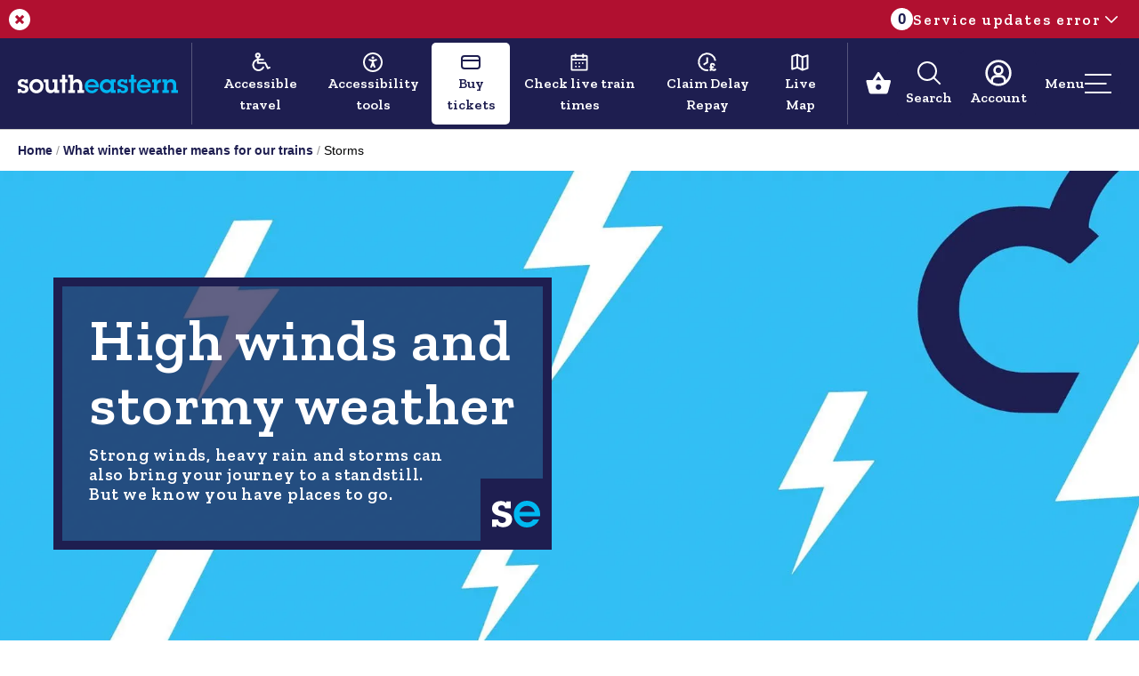

--- FILE ---
content_type: text/html; charset=utf-8
request_url: https://www.southeasternrailway.co.uk/travel-information/plan-your-journey/what-winter-weather-means-for-our-trains/storms
body_size: 45600
content:

<!DOCTYPE html>
<html class="no-js" lang="en-GB">
<head>
	<title>Storms | Southeastern Railway</title>
	<link rel="preconnect" href="https://widgets.otrl.io">
<meta name="application-name" content="Southeastern" />
<meta name="description" content="When bad weather strikes, we may need to put in place speed restrictions to slow our trains down or run an amended timetable to keep you moving safely. Check before you travel and allow extra time for your journey."/>
<meta name="keywords" content="Winter trains, winter timetables, Southeastern, Southeastern railway, train times, has my timetable changed?, timetable changes, train timetables, Southeastern train timetables, storms, heavy rain, winter weather"/>
<meta name="ROBOTS" content="INDEX, FOLLOW" />
<meta http-equiv="Content-Type" content="text/html; charset=utf-8" /><script type="text/javascript">window.NREUM||(NREUM={});NREUM.info = {"beacon":"bam.eu01.nr-data.net","errorBeacon":"bam.eu01.nr-data.net","licenseKey":"NRBR-b954327e091de9e8cb6","applicationID":"382687611","transactionName":"MhBSZQoZW0tTVRBQWwtafWc7V2ZRRlMHVkYANl9fDApaVF5TFhZ9CxFVSQ==","queueTime":0,"applicationTime":332,"agent":"","atts":""}</script><script type="text/javascript">(window.NREUM||(NREUM={})).init={privacy:{cookies_enabled:true},ajax:{deny_list:["bam.eu01.nr-data.net"]},feature_flags:["soft_nav"],distributed_tracing:{enabled:true}};(window.NREUM||(NREUM={})).loader_config={agentID:"538464534",accountID:"3688445",trustKey:"3688445",xpid:"VwAPWVJXDRADXFNUDwYBV1U=",licenseKey:"NRBR-b954327e091de9e8cb6",applicationID:"382687611",browserID:"538464534"};;/*! For license information please see nr-loader-spa-1.308.0.min.js.LICENSE.txt */
(()=>{var e,t,r={384:(e,t,r)=>{"use strict";r.d(t,{NT:()=>a,US:()=>u,Zm:()=>o,bQ:()=>d,dV:()=>c,pV:()=>l});var n=r(6154),i=r(1863),s=r(1910);const a={beacon:"bam.nr-data.net",errorBeacon:"bam.nr-data.net"};function o(){return n.gm.NREUM||(n.gm.NREUM={}),void 0===n.gm.newrelic&&(n.gm.newrelic=n.gm.NREUM),n.gm.NREUM}function c(){let e=o();return e.o||(e.o={ST:n.gm.setTimeout,SI:n.gm.setImmediate||n.gm.setInterval,CT:n.gm.clearTimeout,XHR:n.gm.XMLHttpRequest,REQ:n.gm.Request,EV:n.gm.Event,PR:n.gm.Promise,MO:n.gm.MutationObserver,FETCH:n.gm.fetch,WS:n.gm.WebSocket},(0,s.i)(...Object.values(e.o))),e}function d(e,t){let r=o();r.initializedAgents??={},t.initializedAt={ms:(0,i.t)(),date:new Date},r.initializedAgents[e]=t}function u(e,t){o()[e]=t}function l(){return function(){let e=o();const t=e.info||{};e.info={beacon:a.beacon,errorBeacon:a.errorBeacon,...t}}(),function(){let e=o();const t=e.init||{};e.init={...t}}(),c(),function(){let e=o();const t=e.loader_config||{};e.loader_config={...t}}(),o()}},782:(e,t,r)=>{"use strict";r.d(t,{T:()=>n});const n=r(860).K7.pageViewTiming},860:(e,t,r)=>{"use strict";r.d(t,{$J:()=>u,K7:()=>c,P3:()=>d,XX:()=>i,Yy:()=>o,df:()=>s,qY:()=>n,v4:()=>a});const n="events",i="jserrors",s="browser/blobs",a="rum",o="browser/logs",c={ajax:"ajax",genericEvents:"generic_events",jserrors:i,logging:"logging",metrics:"metrics",pageAction:"page_action",pageViewEvent:"page_view_event",pageViewTiming:"page_view_timing",sessionReplay:"session_replay",sessionTrace:"session_trace",softNav:"soft_navigations",spa:"spa"},d={[c.pageViewEvent]:1,[c.pageViewTiming]:2,[c.metrics]:3,[c.jserrors]:4,[c.spa]:5,[c.ajax]:6,[c.sessionTrace]:7,[c.softNav]:8,[c.sessionReplay]:9,[c.logging]:10,[c.genericEvents]:11},u={[c.pageViewEvent]:a,[c.pageViewTiming]:n,[c.ajax]:n,[c.spa]:n,[c.softNav]:n,[c.metrics]:i,[c.jserrors]:i,[c.sessionTrace]:s,[c.sessionReplay]:s,[c.logging]:o,[c.genericEvents]:"ins"}},944:(e,t,r)=>{"use strict";r.d(t,{R:()=>i});var n=r(3241);function i(e,t){"function"==typeof console.debug&&(console.debug("New Relic Warning: https://github.com/newrelic/newrelic-browser-agent/blob/main/docs/warning-codes.md#".concat(e),t),(0,n.W)({agentIdentifier:null,drained:null,type:"data",name:"warn",feature:"warn",data:{code:e,secondary:t}}))}},993:(e,t,r)=>{"use strict";r.d(t,{A$:()=>s,ET:()=>a,TZ:()=>o,p_:()=>i});var n=r(860);const i={ERROR:"ERROR",WARN:"WARN",INFO:"INFO",DEBUG:"DEBUG",TRACE:"TRACE"},s={OFF:0,ERROR:1,WARN:2,INFO:3,DEBUG:4,TRACE:5},a="log",o=n.K7.logging},1541:(e,t,r)=>{"use strict";r.d(t,{U:()=>i,f:()=>n});const n={MFE:"MFE",BA:"BA"};function i(e,t){if(2!==t?.harvestEndpointVersion)return{};const r=t.agentRef.runtime.appMetadata.agents[0].entityGuid;return e?{"source.id":e.id,"source.name":e.name,"source.type":e.type,"parent.id":e.parent?.id||r,"parent.type":e.parent?.type||n.BA}:{"entity.guid":r,appId:t.agentRef.info.applicationID}}},1687:(e,t,r)=>{"use strict";r.d(t,{Ak:()=>d,Ze:()=>h,x3:()=>u});var n=r(3241),i=r(7836),s=r(3606),a=r(860),o=r(2646);const c={};function d(e,t){const r={staged:!1,priority:a.P3[t]||0};l(e),c[e].get(t)||c[e].set(t,r)}function u(e,t){e&&c[e]&&(c[e].get(t)&&c[e].delete(t),p(e,t,!1),c[e].size&&f(e))}function l(e){if(!e)throw new Error("agentIdentifier required");c[e]||(c[e]=new Map)}function h(e="",t="feature",r=!1){if(l(e),!e||!c[e].get(t)||r)return p(e,t);c[e].get(t).staged=!0,f(e)}function f(e){const t=Array.from(c[e]);t.every(([e,t])=>t.staged)&&(t.sort((e,t)=>e[1].priority-t[1].priority),t.forEach(([t])=>{c[e].delete(t),p(e,t)}))}function p(e,t,r=!0){const a=e?i.ee.get(e):i.ee,c=s.i.handlers;if(!a.aborted&&a.backlog&&c){if((0,n.W)({agentIdentifier:e,type:"lifecycle",name:"drain",feature:t}),r){const e=a.backlog[t],r=c[t];if(r){for(let t=0;e&&t<e.length;++t)g(e[t],r);Object.entries(r).forEach(([e,t])=>{Object.values(t||{}).forEach(t=>{t[0]?.on&&t[0]?.context()instanceof o.y&&t[0].on(e,t[1])})})}}a.isolatedBacklog||delete c[t],a.backlog[t]=null,a.emit("drain-"+t,[])}}function g(e,t){var r=e[1];Object.values(t[r]||{}).forEach(t=>{var r=e[0];if(t[0]===r){var n=t[1],i=e[3],s=e[2];n.apply(i,s)}})}},1738:(e,t,r)=>{"use strict";r.d(t,{U:()=>f,Y:()=>h});var n=r(3241),i=r(9908),s=r(1863),a=r(944),o=r(5701),c=r(3969),d=r(8362),u=r(860),l=r(4261);function h(e,t,r,s){const h=s||r;!h||h[e]&&h[e]!==d.d.prototype[e]||(h[e]=function(){(0,i.p)(c.xV,["API/"+e+"/called"],void 0,u.K7.metrics,r.ee),(0,n.W)({agentIdentifier:r.agentIdentifier,drained:!!o.B?.[r.agentIdentifier],type:"data",name:"api",feature:l.Pl+e,data:{}});try{return t.apply(this,arguments)}catch(e){(0,a.R)(23,e)}})}function f(e,t,r,n,a){const o=e.info;null===r?delete o.jsAttributes[t]:o.jsAttributes[t]=r,(a||null===r)&&(0,i.p)(l.Pl+n,[(0,s.t)(),t,r],void 0,"session",e.ee)}},1741:(e,t,r)=>{"use strict";r.d(t,{W:()=>s});var n=r(944),i=r(4261);class s{#e(e,...t){if(this[e]!==s.prototype[e])return this[e](...t);(0,n.R)(35,e)}addPageAction(e,t){return this.#e(i.hG,e,t)}register(e){return this.#e(i.eY,e)}recordCustomEvent(e,t){return this.#e(i.fF,e,t)}setPageViewName(e,t){return this.#e(i.Fw,e,t)}setCustomAttribute(e,t,r){return this.#e(i.cD,e,t,r)}noticeError(e,t){return this.#e(i.o5,e,t)}setUserId(e,t=!1){return this.#e(i.Dl,e,t)}setApplicationVersion(e){return this.#e(i.nb,e)}setErrorHandler(e){return this.#e(i.bt,e)}addRelease(e,t){return this.#e(i.k6,e,t)}log(e,t){return this.#e(i.$9,e,t)}start(){return this.#e(i.d3)}finished(e){return this.#e(i.BL,e)}recordReplay(){return this.#e(i.CH)}pauseReplay(){return this.#e(i.Tb)}addToTrace(e){return this.#e(i.U2,e)}setCurrentRouteName(e){return this.#e(i.PA,e)}interaction(e){return this.#e(i.dT,e)}wrapLogger(e,t,r){return this.#e(i.Wb,e,t,r)}measure(e,t){return this.#e(i.V1,e,t)}consent(e){return this.#e(i.Pv,e)}}},1863:(e,t,r)=>{"use strict";function n(){return Math.floor(performance.now())}r.d(t,{t:()=>n})},1910:(e,t,r)=>{"use strict";r.d(t,{i:()=>s});var n=r(944);const i=new Map;function s(...e){return e.every(e=>{if(i.has(e))return i.get(e);const t="function"==typeof e?e.toString():"",r=t.includes("[native code]"),s=t.includes("nrWrapper");return r||s||(0,n.R)(64,e?.name||t),i.set(e,r),r})}},2555:(e,t,r)=>{"use strict";r.d(t,{D:()=>o,f:()=>a});var n=r(384),i=r(8122);const s={beacon:n.NT.beacon,errorBeacon:n.NT.errorBeacon,licenseKey:void 0,applicationID:void 0,sa:void 0,queueTime:void 0,applicationTime:void 0,ttGuid:void 0,user:void 0,account:void 0,product:void 0,extra:void 0,jsAttributes:{},userAttributes:void 0,atts:void 0,transactionName:void 0,tNamePlain:void 0};function a(e){try{return!!e.licenseKey&&!!e.errorBeacon&&!!e.applicationID}catch(e){return!1}}const o=e=>(0,i.a)(e,s)},2614:(e,t,r)=>{"use strict";r.d(t,{BB:()=>a,H3:()=>n,g:()=>d,iL:()=>c,tS:()=>o,uh:()=>i,wk:()=>s});const n="NRBA",i="SESSION",s=144e5,a=18e5,o={STARTED:"session-started",PAUSE:"session-pause",RESET:"session-reset",RESUME:"session-resume",UPDATE:"session-update"},c={SAME_TAB:"same-tab",CROSS_TAB:"cross-tab"},d={OFF:0,FULL:1,ERROR:2}},2646:(e,t,r)=>{"use strict";r.d(t,{y:()=>n});class n{constructor(e){this.contextId=e}}},2843:(e,t,r)=>{"use strict";r.d(t,{G:()=>s,u:()=>i});var n=r(3878);function i(e,t=!1,r,i){(0,n.DD)("visibilitychange",function(){if(t)return void("hidden"===document.visibilityState&&e());e(document.visibilityState)},r,i)}function s(e,t,r){(0,n.sp)("pagehide",e,t,r)}},3241:(e,t,r)=>{"use strict";r.d(t,{W:()=>s});var n=r(6154);const i="newrelic";function s(e={}){try{n.gm.dispatchEvent(new CustomEvent(i,{detail:e}))}catch(e){}}},3304:(e,t,r)=>{"use strict";r.d(t,{A:()=>s});var n=r(7836);const i=()=>{const e=new WeakSet;return(t,r)=>{if("object"==typeof r&&null!==r){if(e.has(r))return;e.add(r)}return r}};function s(e){try{return JSON.stringify(e,i())??""}catch(e){try{n.ee.emit("internal-error",[e])}catch(e){}return""}}},3333:(e,t,r)=>{"use strict";r.d(t,{$v:()=>u,TZ:()=>n,Xh:()=>c,Zp:()=>i,kd:()=>d,mq:()=>o,nf:()=>a,qN:()=>s});const n=r(860).K7.genericEvents,i=["auxclick","click","copy","keydown","paste","scrollend"],s=["focus","blur"],a=4,o=1e3,c=2e3,d=["PageAction","UserAction","BrowserPerformance"],u={RESOURCES:"experimental.resources",REGISTER:"register"}},3434:(e,t,r)=>{"use strict";r.d(t,{Jt:()=>s,YM:()=>d});var n=r(7836),i=r(5607);const s="nr@original:".concat(i.W),a=50;var o=Object.prototype.hasOwnProperty,c=!1;function d(e,t){return e||(e=n.ee),r.inPlace=function(e,t,n,i,s){n||(n="");const a="-"===n.charAt(0);for(let o=0;o<t.length;o++){const c=t[o],d=e[c];l(d)||(e[c]=r(d,a?c+n:n,i,c,s))}},r.flag=s,r;function r(t,r,n,c,d){return l(t)?t:(r||(r=""),nrWrapper[s]=t,function(e,t,r){if(Object.defineProperty&&Object.keys)try{return Object.keys(e).forEach(function(r){Object.defineProperty(t,r,{get:function(){return e[r]},set:function(t){return e[r]=t,t}})}),t}catch(e){u([e],r)}for(var n in e)o.call(e,n)&&(t[n]=e[n])}(t,nrWrapper,e),nrWrapper);function nrWrapper(){var s,o,l,h;let f;try{o=this,s=[...arguments],l="function"==typeof n?n(s,o):n||{}}catch(t){u([t,"",[s,o,c],l],e)}i(r+"start",[s,o,c],l,d);const p=performance.now();let g;try{return h=t.apply(o,s),g=performance.now(),h}catch(e){throw g=performance.now(),i(r+"err",[s,o,e],l,d),f=e,f}finally{const e=g-p,t={start:p,end:g,duration:e,isLongTask:e>=a,methodName:c,thrownError:f};t.isLongTask&&i("long-task",[t,o],l,d),i(r+"end",[s,o,h],l,d)}}}function i(r,n,i,s){if(!c||t){var a=c;c=!0;try{e.emit(r,n,i,t,s)}catch(t){u([t,r,n,i],e)}c=a}}}function u(e,t){t||(t=n.ee);try{t.emit("internal-error",e)}catch(e){}}function l(e){return!(e&&"function"==typeof e&&e.apply&&!e[s])}},3606:(e,t,r)=>{"use strict";r.d(t,{i:()=>s});var n=r(9908);s.on=a;var i=s.handlers={};function s(e,t,r,s){a(s||n.d,i,e,t,r)}function a(e,t,r,i,s){s||(s="feature"),e||(e=n.d);var a=t[s]=t[s]||{};(a[r]=a[r]||[]).push([e,i])}},3738:(e,t,r)=>{"use strict";r.d(t,{He:()=>i,Kp:()=>o,Lc:()=>d,Rz:()=>u,TZ:()=>n,bD:()=>s,d3:()=>a,jx:()=>l,sl:()=>h,uP:()=>c});const n=r(860).K7.sessionTrace,i="bstResource",s="resource",a="-start",o="-end",c="fn"+a,d="fn"+o,u="pushState",l=1e3,h=3e4},3785:(e,t,r)=>{"use strict";r.d(t,{R:()=>c,b:()=>d});var n=r(9908),i=r(1863),s=r(860),a=r(3969),o=r(993);function c(e,t,r={},c=o.p_.INFO,d=!0,u,l=(0,i.t)()){(0,n.p)(a.xV,["API/logging/".concat(c.toLowerCase(),"/called")],void 0,s.K7.metrics,e),(0,n.p)(o.ET,[l,t,r,c,d,u],void 0,s.K7.logging,e)}function d(e){return"string"==typeof e&&Object.values(o.p_).some(t=>t===e.toUpperCase().trim())}},3878:(e,t,r)=>{"use strict";function n(e,t){return{capture:e,passive:!1,signal:t}}function i(e,t,r=!1,i){window.addEventListener(e,t,n(r,i))}function s(e,t,r=!1,i){document.addEventListener(e,t,n(r,i))}r.d(t,{DD:()=>s,jT:()=>n,sp:()=>i})},3962:(e,t,r)=>{"use strict";r.d(t,{AM:()=>a,O2:()=>l,OV:()=>s,Qu:()=>h,TZ:()=>c,ih:()=>f,pP:()=>o,t1:()=>u,tC:()=>i,wD:()=>d});var n=r(860);const i=["click","keydown","submit"],s="popstate",a="api",o="initialPageLoad",c=n.K7.softNav,d=5e3,u=500,l={INITIAL_PAGE_LOAD:"",ROUTE_CHANGE:1,UNSPECIFIED:2},h={INTERACTION:1,AJAX:2,CUSTOM_END:3,CUSTOM_TRACER:4},f={IP:"in progress",PF:"pending finish",FIN:"finished",CAN:"cancelled"}},3969:(e,t,r)=>{"use strict";r.d(t,{TZ:()=>n,XG:()=>o,rs:()=>i,xV:()=>a,z_:()=>s});const n=r(860).K7.metrics,i="sm",s="cm",a="storeSupportabilityMetrics",o="storeEventMetrics"},4234:(e,t,r)=>{"use strict";r.d(t,{W:()=>s});var n=r(7836),i=r(1687);class s{constructor(e,t){this.agentIdentifier=e,this.ee=n.ee.get(e),this.featureName=t,this.blocked=!1}deregisterDrain(){(0,i.x3)(this.agentIdentifier,this.featureName)}}},4261:(e,t,r)=>{"use strict";r.d(t,{$9:()=>u,BL:()=>c,CH:()=>p,Dl:()=>R,Fw:()=>w,PA:()=>v,Pl:()=>n,Pv:()=>A,Tb:()=>h,U2:()=>a,V1:()=>E,Wb:()=>T,bt:()=>y,cD:()=>b,d3:()=>x,dT:()=>d,eY:()=>g,fF:()=>f,hG:()=>s,hw:()=>i,k6:()=>o,nb:()=>m,o5:()=>l});const n="api-",i=n+"ixn-",s="addPageAction",a="addToTrace",o="addRelease",c="finished",d="interaction",u="log",l="noticeError",h="pauseReplay",f="recordCustomEvent",p="recordReplay",g="register",m="setApplicationVersion",v="setCurrentRouteName",b="setCustomAttribute",y="setErrorHandler",w="setPageViewName",R="setUserId",x="start",T="wrapLogger",E="measure",A="consent"},5205:(e,t,r)=>{"use strict";r.d(t,{j:()=>S});var n=r(384),i=r(1741);var s=r(2555),a=r(3333);const o=e=>{if(!e||"string"!=typeof e)return!1;try{document.createDocumentFragment().querySelector(e)}catch{return!1}return!0};var c=r(2614),d=r(944),u=r(8122);const l="[data-nr-mask]",h=e=>(0,u.a)(e,(()=>{const e={feature_flags:[],experimental:{allow_registered_children:!1,resources:!1},mask_selector:"*",block_selector:"[data-nr-block]",mask_input_options:{color:!1,date:!1,"datetime-local":!1,email:!1,month:!1,number:!1,range:!1,search:!1,tel:!1,text:!1,time:!1,url:!1,week:!1,textarea:!1,select:!1,password:!0}};return{ajax:{deny_list:void 0,block_internal:!0,enabled:!0,autoStart:!0},api:{get allow_registered_children(){return e.feature_flags.includes(a.$v.REGISTER)||e.experimental.allow_registered_children},set allow_registered_children(t){e.experimental.allow_registered_children=t},duplicate_registered_data:!1},browser_consent_mode:{enabled:!1},distributed_tracing:{enabled:void 0,exclude_newrelic_header:void 0,cors_use_newrelic_header:void 0,cors_use_tracecontext_headers:void 0,allowed_origins:void 0},get feature_flags(){return e.feature_flags},set feature_flags(t){e.feature_flags=t},generic_events:{enabled:!0,autoStart:!0},harvest:{interval:30},jserrors:{enabled:!0,autoStart:!0},logging:{enabled:!0,autoStart:!0},metrics:{enabled:!0,autoStart:!0},obfuscate:void 0,page_action:{enabled:!0},page_view_event:{enabled:!0,autoStart:!0},page_view_timing:{enabled:!0,autoStart:!0},performance:{capture_marks:!1,capture_measures:!1,capture_detail:!0,resources:{get enabled(){return e.feature_flags.includes(a.$v.RESOURCES)||e.experimental.resources},set enabled(t){e.experimental.resources=t},asset_types:[],first_party_domains:[],ignore_newrelic:!0}},privacy:{cookies_enabled:!0},proxy:{assets:void 0,beacon:void 0},session:{expiresMs:c.wk,inactiveMs:c.BB},session_replay:{autoStart:!0,enabled:!1,preload:!1,sampling_rate:10,error_sampling_rate:100,collect_fonts:!1,inline_images:!1,fix_stylesheets:!0,mask_all_inputs:!0,get mask_text_selector(){return e.mask_selector},set mask_text_selector(t){o(t)?e.mask_selector="".concat(t,",").concat(l):""===t||null===t?e.mask_selector=l:(0,d.R)(5,t)},get block_class(){return"nr-block"},get ignore_class(){return"nr-ignore"},get mask_text_class(){return"nr-mask"},get block_selector(){return e.block_selector},set block_selector(t){o(t)?e.block_selector+=",".concat(t):""!==t&&(0,d.R)(6,t)},get mask_input_options(){return e.mask_input_options},set mask_input_options(t){t&&"object"==typeof t?e.mask_input_options={...t,password:!0}:(0,d.R)(7,t)}},session_trace:{enabled:!0,autoStart:!0},soft_navigations:{enabled:!0,autoStart:!0},spa:{enabled:!0,autoStart:!0},ssl:void 0,user_actions:{enabled:!0,elementAttributes:["id","className","tagName","type"]}}})());var f=r(6154),p=r(9324);let g=0;const m={buildEnv:p.F3,distMethod:p.Xs,version:p.xv,originTime:f.WN},v={consented:!1},b={appMetadata:{},get consented(){return this.session?.state?.consent||v.consented},set consented(e){v.consented=e},customTransaction:void 0,denyList:void 0,disabled:!1,harvester:void 0,isolatedBacklog:!1,isRecording:!1,loaderType:void 0,maxBytes:3e4,obfuscator:void 0,onerror:void 0,ptid:void 0,releaseIds:{},session:void 0,timeKeeper:void 0,registeredEntities:[],jsAttributesMetadata:{bytes:0},get harvestCount(){return++g}},y=e=>{const t=(0,u.a)(e,b),r=Object.keys(m).reduce((e,t)=>(e[t]={value:m[t],writable:!1,configurable:!0,enumerable:!0},e),{});return Object.defineProperties(t,r)};var w=r(5701);const R=e=>{const t=e.startsWith("http");e+="/",r.p=t?e:"https://"+e};var x=r(7836),T=r(3241);const E={accountID:void 0,trustKey:void 0,agentID:void 0,licenseKey:void 0,applicationID:void 0,xpid:void 0},A=e=>(0,u.a)(e,E),_=new Set;function S(e,t={},r,a){let{init:o,info:c,loader_config:d,runtime:u={},exposed:l=!0}=t;if(!c){const e=(0,n.pV)();o=e.init,c=e.info,d=e.loader_config}e.init=h(o||{}),e.loader_config=A(d||{}),c.jsAttributes??={},f.bv&&(c.jsAttributes.isWorker=!0),e.info=(0,s.D)(c);const p=e.init,g=[c.beacon,c.errorBeacon];_.has(e.agentIdentifier)||(p.proxy.assets&&(R(p.proxy.assets),g.push(p.proxy.assets)),p.proxy.beacon&&g.push(p.proxy.beacon),e.beacons=[...g],function(e){const t=(0,n.pV)();Object.getOwnPropertyNames(i.W.prototype).forEach(r=>{const n=i.W.prototype[r];if("function"!=typeof n||"constructor"===n)return;let s=t[r];e[r]&&!1!==e.exposed&&"micro-agent"!==e.runtime?.loaderType&&(t[r]=(...t)=>{const n=e[r](...t);return s?s(...t):n})})}(e),(0,n.US)("activatedFeatures",w.B)),u.denyList=[...p.ajax.deny_list||[],...p.ajax.block_internal?g:[]],u.ptid=e.agentIdentifier,u.loaderType=r,e.runtime=y(u),_.has(e.agentIdentifier)||(e.ee=x.ee.get(e.agentIdentifier),e.exposed=l,(0,T.W)({agentIdentifier:e.agentIdentifier,drained:!!w.B?.[e.agentIdentifier],type:"lifecycle",name:"initialize",feature:void 0,data:e.config})),_.add(e.agentIdentifier)}},5270:(e,t,r)=>{"use strict";r.d(t,{Aw:()=>a,SR:()=>s,rF:()=>o});var n=r(384),i=r(7767);function s(e){return!!(0,n.dV)().o.MO&&(0,i.V)(e)&&!0===e?.session_trace.enabled}function a(e){return!0===e?.session_replay.preload&&s(e)}function o(e,t){try{if("string"==typeof t?.type){if("password"===t.type.toLowerCase())return"*".repeat(e?.length||0);if(void 0!==t?.dataset?.nrUnmask||t?.classList?.contains("nr-unmask"))return e}}catch(e){}return"string"==typeof e?e.replace(/[\S]/g,"*"):"*".repeat(e?.length||0)}},5289:(e,t,r)=>{"use strict";r.d(t,{GG:()=>a,Qr:()=>c,sB:()=>o});var n=r(3878),i=r(6389);function s(){return"undefined"==typeof document||"complete"===document.readyState}function a(e,t){if(s())return e();const r=(0,i.J)(e),a=setInterval(()=>{s()&&(clearInterval(a),r())},500);(0,n.sp)("load",r,t)}function o(e){if(s())return e();(0,n.DD)("DOMContentLoaded",e)}function c(e){if(s())return e();(0,n.sp)("popstate",e)}},5607:(e,t,r)=>{"use strict";r.d(t,{W:()=>n});const n=(0,r(9566).bz)()},5701:(e,t,r)=>{"use strict";r.d(t,{B:()=>s,t:()=>a});var n=r(3241);const i=new Set,s={};function a(e,t){const r=t.agentIdentifier;s[r]??={},e&&"object"==typeof e&&(i.has(r)||(t.ee.emit("rumresp",[e]),s[r]=e,i.add(r),(0,n.W)({agentIdentifier:r,loaded:!0,drained:!0,type:"lifecycle",name:"load",feature:void 0,data:e})))}},6154:(e,t,r)=>{"use strict";r.d(t,{OF:()=>d,RI:()=>i,WN:()=>h,bv:()=>s,eN:()=>f,gm:()=>a,lR:()=>l,m:()=>c,mw:()=>o,sb:()=>u});var n=r(1863);const i="undefined"!=typeof window&&!!window.document,s="undefined"!=typeof WorkerGlobalScope&&("undefined"!=typeof self&&self instanceof WorkerGlobalScope&&self.navigator instanceof WorkerNavigator||"undefined"!=typeof globalThis&&globalThis instanceof WorkerGlobalScope&&globalThis.navigator instanceof WorkerNavigator),a=i?window:"undefined"!=typeof WorkerGlobalScope&&("undefined"!=typeof self&&self instanceof WorkerGlobalScope&&self||"undefined"!=typeof globalThis&&globalThis instanceof WorkerGlobalScope&&globalThis),o=Boolean("hidden"===a?.document?.visibilityState),c=""+a?.location,d=/iPad|iPhone|iPod/.test(a.navigator?.userAgent),u=d&&"undefined"==typeof SharedWorker,l=(()=>{const e=a.navigator?.userAgent?.match(/Firefox[/\s](\d+\.\d+)/);return Array.isArray(e)&&e.length>=2?+e[1]:0})(),h=Date.now()-(0,n.t)(),f=()=>"undefined"!=typeof PerformanceNavigationTiming&&a?.performance?.getEntriesByType("navigation")?.[0]?.responseStart},6344:(e,t,r)=>{"use strict";r.d(t,{BB:()=>u,Qb:()=>l,TZ:()=>i,Ug:()=>a,Vh:()=>s,_s:()=>o,bc:()=>d,yP:()=>c});var n=r(2614);const i=r(860).K7.sessionReplay,s="errorDuringReplay",a=.12,o={DomContentLoaded:0,Load:1,FullSnapshot:2,IncrementalSnapshot:3,Meta:4,Custom:5},c={[n.g.ERROR]:15e3,[n.g.FULL]:3e5,[n.g.OFF]:0},d={RESET:{message:"Session was reset",sm:"Reset"},IMPORT:{message:"Recorder failed to import",sm:"Import"},TOO_MANY:{message:"429: Too Many Requests",sm:"Too-Many"},TOO_BIG:{message:"Payload was too large",sm:"Too-Big"},CROSS_TAB:{message:"Session Entity was set to OFF on another tab",sm:"Cross-Tab"},ENTITLEMENTS:{message:"Session Replay is not allowed and will not be started",sm:"Entitlement"}},u=5e3,l={API:"api",RESUME:"resume",SWITCH_TO_FULL:"switchToFull",INITIALIZE:"initialize",PRELOAD:"preload"}},6389:(e,t,r)=>{"use strict";function n(e,t=500,r={}){const n=r?.leading||!1;let i;return(...r)=>{n&&void 0===i&&(e.apply(this,r),i=setTimeout(()=>{i=clearTimeout(i)},t)),n||(clearTimeout(i),i=setTimeout(()=>{e.apply(this,r)},t))}}function i(e){let t=!1;return(...r)=>{t||(t=!0,e.apply(this,r))}}r.d(t,{J:()=>i,s:()=>n})},6630:(e,t,r)=>{"use strict";r.d(t,{T:()=>n});const n=r(860).K7.pageViewEvent},6774:(e,t,r)=>{"use strict";r.d(t,{T:()=>n});const n=r(860).K7.jserrors},7295:(e,t,r)=>{"use strict";r.d(t,{Xv:()=>a,gX:()=>i,iW:()=>s});var n=[];function i(e){if(!e||s(e))return!1;if(0===n.length)return!0;if("*"===n[0].hostname)return!1;for(var t=0;t<n.length;t++){var r=n[t];if(r.hostname.test(e.hostname)&&r.pathname.test(e.pathname))return!1}return!0}function s(e){return void 0===e.hostname}function a(e){if(n=[],e&&e.length)for(var t=0;t<e.length;t++){let r=e[t];if(!r)continue;if("*"===r)return void(n=[{hostname:"*"}]);0===r.indexOf("http://")?r=r.substring(7):0===r.indexOf("https://")&&(r=r.substring(8));const i=r.indexOf("/");let s,a;i>0?(s=r.substring(0,i),a=r.substring(i)):(s=r,a="*");let[c]=s.split(":");n.push({hostname:o(c),pathname:o(a,!0)})}}function o(e,t=!1){const r=e.replace(/[.+?^${}()|[\]\\]/g,e=>"\\"+e).replace(/\*/g,".*?");return new RegExp((t?"^":"")+r+"$")}},7485:(e,t,r)=>{"use strict";r.d(t,{D:()=>i});var n=r(6154);function i(e){if(0===(e||"").indexOf("data:"))return{protocol:"data"};try{const t=new URL(e,location.href),r={port:t.port,hostname:t.hostname,pathname:t.pathname,search:t.search,protocol:t.protocol.slice(0,t.protocol.indexOf(":")),sameOrigin:t.protocol===n.gm?.location?.protocol&&t.host===n.gm?.location?.host};return r.port&&""!==r.port||("http:"===t.protocol&&(r.port="80"),"https:"===t.protocol&&(r.port="443")),r.pathname&&""!==r.pathname?r.pathname.startsWith("/")||(r.pathname="/".concat(r.pathname)):r.pathname="/",r}catch(e){return{}}}},7699:(e,t,r)=>{"use strict";r.d(t,{It:()=>s,KC:()=>o,No:()=>i,qh:()=>a});var n=r(860);const i=16e3,s=1e6,a="SESSION_ERROR",o={[n.K7.logging]:!0,[n.K7.genericEvents]:!1,[n.K7.jserrors]:!1,[n.K7.ajax]:!1}},7767:(e,t,r)=>{"use strict";r.d(t,{V:()=>i});var n=r(6154);const i=e=>n.RI&&!0===e?.privacy.cookies_enabled},7836:(e,t,r)=>{"use strict";r.d(t,{P:()=>o,ee:()=>c});var n=r(384),i=r(8990),s=r(2646),a=r(5607);const o="nr@context:".concat(a.W),c=function e(t,r){var n={},a={},u={},l=!1;try{l=16===r.length&&d.initializedAgents?.[r]?.runtime.isolatedBacklog}catch(e){}var h={on:p,addEventListener:p,removeEventListener:function(e,t){var r=n[e];if(!r)return;for(var i=0;i<r.length;i++)r[i]===t&&r.splice(i,1)},emit:function(e,r,n,i,s){!1!==s&&(s=!0);if(c.aborted&&!i)return;t&&s&&t.emit(e,r,n);var o=f(n);g(e).forEach(e=>{e.apply(o,r)});var d=v()[a[e]];d&&d.push([h,e,r,o]);return o},get:m,listeners:g,context:f,buffer:function(e,t){const r=v();if(t=t||"feature",h.aborted)return;Object.entries(e||{}).forEach(([e,n])=>{a[n]=t,t in r||(r[t]=[])})},abort:function(){h._aborted=!0,Object.keys(h.backlog).forEach(e=>{delete h.backlog[e]})},isBuffering:function(e){return!!v()[a[e]]},debugId:r,backlog:l?{}:t&&"object"==typeof t.backlog?t.backlog:{},isolatedBacklog:l};return Object.defineProperty(h,"aborted",{get:()=>{let e=h._aborted||!1;return e||(t&&(e=t.aborted),e)}}),h;function f(e){return e&&e instanceof s.y?e:e?(0,i.I)(e,o,()=>new s.y(o)):new s.y(o)}function p(e,t){n[e]=g(e).concat(t)}function g(e){return n[e]||[]}function m(t){return u[t]=u[t]||e(h,t)}function v(){return h.backlog}}(void 0,"globalEE"),d=(0,n.Zm)();d.ee||(d.ee=c)},8122:(e,t,r)=>{"use strict";r.d(t,{a:()=>i});var n=r(944);function i(e,t){try{if(!e||"object"!=typeof e)return(0,n.R)(3);if(!t||"object"!=typeof t)return(0,n.R)(4);const r=Object.create(Object.getPrototypeOf(t),Object.getOwnPropertyDescriptors(t)),s=0===Object.keys(r).length?e:r;for(let a in s)if(void 0!==e[a])try{if(null===e[a]){r[a]=null;continue}Array.isArray(e[a])&&Array.isArray(t[a])?r[a]=Array.from(new Set([...e[a],...t[a]])):"object"==typeof e[a]&&"object"==typeof t[a]?r[a]=i(e[a],t[a]):r[a]=e[a]}catch(e){r[a]||(0,n.R)(1,e)}return r}catch(e){(0,n.R)(2,e)}}},8139:(e,t,r)=>{"use strict";r.d(t,{u:()=>h});var n=r(7836),i=r(3434),s=r(8990),a=r(6154);const o={},c=a.gm.XMLHttpRequest,d="addEventListener",u="removeEventListener",l="nr@wrapped:".concat(n.P);function h(e){var t=function(e){return(e||n.ee).get("events")}(e);if(o[t.debugId]++)return t;o[t.debugId]=1;var r=(0,i.YM)(t,!0);function h(e){r.inPlace(e,[d,u],"-",p)}function p(e,t){return e[1]}return"getPrototypeOf"in Object&&(a.RI&&f(document,h),c&&f(c.prototype,h),f(a.gm,h)),t.on(d+"-start",function(e,t){var n=e[1];if(null!==n&&("function"==typeof n||"object"==typeof n)&&"newrelic"!==e[0]){var i=(0,s.I)(n,l,function(){var e={object:function(){if("function"!=typeof n.handleEvent)return;return n.handleEvent.apply(n,arguments)},function:n}[typeof n];return e?r(e,"fn-",null,e.name||"anonymous"):n});this.wrapped=e[1]=i}}),t.on(u+"-start",function(e){e[1]=this.wrapped||e[1]}),t}function f(e,t,...r){let n=e;for(;"object"==typeof n&&!Object.prototype.hasOwnProperty.call(n,d);)n=Object.getPrototypeOf(n);n&&t(n,...r)}},8362:(e,t,r)=>{"use strict";r.d(t,{d:()=>s});var n=r(9566),i=r(1741);class s extends i.W{agentIdentifier=(0,n.LA)(16)}},8374:(e,t,r)=>{r.nc=(()=>{try{return document?.currentScript?.nonce}catch(e){}return""})()},8990:(e,t,r)=>{"use strict";r.d(t,{I:()=>i});var n=Object.prototype.hasOwnProperty;function i(e,t,r){if(n.call(e,t))return e[t];var i=r();if(Object.defineProperty&&Object.keys)try{return Object.defineProperty(e,t,{value:i,writable:!0,enumerable:!1}),i}catch(e){}return e[t]=i,i}},9119:(e,t,r)=>{"use strict";r.d(t,{L:()=>s});var n=/([^?#]*)[^#]*(#[^?]*|$).*/,i=/([^?#]*)().*/;function s(e,t){return e?e.replace(t?n:i,"$1$2"):e}},9300:(e,t,r)=>{"use strict";r.d(t,{T:()=>n});const n=r(860).K7.ajax},9324:(e,t,r)=>{"use strict";r.d(t,{AJ:()=>a,F3:()=>i,Xs:()=>s,Yq:()=>o,xv:()=>n});const n="1.308.0",i="PROD",s="CDN",a="@newrelic/rrweb",o="1.0.1"},9566:(e,t,r)=>{"use strict";r.d(t,{LA:()=>o,ZF:()=>c,bz:()=>a,el:()=>d});var n=r(6154);const i="xxxxxxxx-xxxx-4xxx-yxxx-xxxxxxxxxxxx";function s(e,t){return e?15&e[t]:16*Math.random()|0}function a(){const e=n.gm?.crypto||n.gm?.msCrypto;let t,r=0;return e&&e.getRandomValues&&(t=e.getRandomValues(new Uint8Array(30))),i.split("").map(e=>"x"===e?s(t,r++).toString(16):"y"===e?(3&s()|8).toString(16):e).join("")}function o(e){const t=n.gm?.crypto||n.gm?.msCrypto;let r,i=0;t&&t.getRandomValues&&(r=t.getRandomValues(new Uint8Array(e)));const a=[];for(var o=0;o<e;o++)a.push(s(r,i++).toString(16));return a.join("")}function c(){return o(16)}function d(){return o(32)}},9908:(e,t,r)=>{"use strict";r.d(t,{d:()=>n,p:()=>i});var n=r(7836).ee.get("handle");function i(e,t,r,i,s){s?(s.buffer([e],i),s.emit(e,t,r)):(n.buffer([e],i),n.emit(e,t,r))}}},n={};function i(e){var t=n[e];if(void 0!==t)return t.exports;var s=n[e]={exports:{}};return r[e](s,s.exports,i),s.exports}i.m=r,i.d=(e,t)=>{for(var r in t)i.o(t,r)&&!i.o(e,r)&&Object.defineProperty(e,r,{enumerable:!0,get:t[r]})},i.f={},i.e=e=>Promise.all(Object.keys(i.f).reduce((t,r)=>(i.f[r](e,t),t),[])),i.u=e=>({212:"nr-spa-compressor",249:"nr-spa-recorder",478:"nr-spa"}[e]+"-1.308.0.min.js"),i.o=(e,t)=>Object.prototype.hasOwnProperty.call(e,t),e={},t="NRBA-1.308.0.PROD:",i.l=(r,n,s,a)=>{if(e[r])e[r].push(n);else{var o,c;if(void 0!==s)for(var d=document.getElementsByTagName("script"),u=0;u<d.length;u++){var l=d[u];if(l.getAttribute("src")==r||l.getAttribute("data-webpack")==t+s){o=l;break}}if(!o){c=!0;var h={478:"sha512-RSfSVnmHk59T/uIPbdSE0LPeqcEdF4/+XhfJdBuccH5rYMOEZDhFdtnh6X6nJk7hGpzHd9Ujhsy7lZEz/ORYCQ==",249:"sha512-ehJXhmntm85NSqW4MkhfQqmeKFulra3klDyY0OPDUE+sQ3GokHlPh1pmAzuNy//3j4ac6lzIbmXLvGQBMYmrkg==",212:"sha512-B9h4CR46ndKRgMBcK+j67uSR2RCnJfGefU+A7FrgR/k42ovXy5x/MAVFiSvFxuVeEk/pNLgvYGMp1cBSK/G6Fg=="};(o=document.createElement("script")).charset="utf-8",i.nc&&o.setAttribute("nonce",i.nc),o.setAttribute("data-webpack",t+s),o.src=r,0!==o.src.indexOf(window.location.origin+"/")&&(o.crossOrigin="anonymous"),h[a]&&(o.integrity=h[a])}e[r]=[n];var f=(t,n)=>{o.onerror=o.onload=null,clearTimeout(p);var i=e[r];if(delete e[r],o.parentNode&&o.parentNode.removeChild(o),i&&i.forEach(e=>e(n)),t)return t(n)},p=setTimeout(f.bind(null,void 0,{type:"timeout",target:o}),12e4);o.onerror=f.bind(null,o.onerror),o.onload=f.bind(null,o.onload),c&&document.head.appendChild(o)}},i.r=e=>{"undefined"!=typeof Symbol&&Symbol.toStringTag&&Object.defineProperty(e,Symbol.toStringTag,{value:"Module"}),Object.defineProperty(e,"__esModule",{value:!0})},i.p="https://js-agent.newrelic.com/",(()=>{var e={38:0,788:0};i.f.j=(t,r)=>{var n=i.o(e,t)?e[t]:void 0;if(0!==n)if(n)r.push(n[2]);else{var s=new Promise((r,i)=>n=e[t]=[r,i]);r.push(n[2]=s);var a=i.p+i.u(t),o=new Error;i.l(a,r=>{if(i.o(e,t)&&(0!==(n=e[t])&&(e[t]=void 0),n)){var s=r&&("load"===r.type?"missing":r.type),a=r&&r.target&&r.target.src;o.message="Loading chunk "+t+" failed: ("+s+": "+a+")",o.name="ChunkLoadError",o.type=s,o.request=a,n[1](o)}},"chunk-"+t,t)}};var t=(t,r)=>{var n,s,[a,o,c]=r,d=0;if(a.some(t=>0!==e[t])){for(n in o)i.o(o,n)&&(i.m[n]=o[n]);if(c)c(i)}for(t&&t(r);d<a.length;d++)s=a[d],i.o(e,s)&&e[s]&&e[s][0](),e[s]=0},r=self["webpackChunk:NRBA-1.308.0.PROD"]=self["webpackChunk:NRBA-1.308.0.PROD"]||[];r.forEach(t.bind(null,0)),r.push=t.bind(null,r.push.bind(r))})(),(()=>{"use strict";i(8374);var e=i(8362),t=i(860);const r=Object.values(t.K7);var n=i(5205);var s=i(9908),a=i(1863),o=i(4261),c=i(1738);var d=i(1687),u=i(4234),l=i(5289),h=i(6154),f=i(944),p=i(5270),g=i(7767),m=i(6389),v=i(7699);class b extends u.W{constructor(e,t){super(e.agentIdentifier,t),this.agentRef=e,this.abortHandler=void 0,this.featAggregate=void 0,this.loadedSuccessfully=void 0,this.onAggregateImported=new Promise(e=>{this.loadedSuccessfully=e}),this.deferred=Promise.resolve(),!1===e.init[this.featureName].autoStart?this.deferred=new Promise((t,r)=>{this.ee.on("manual-start-all",(0,m.J)(()=>{(0,d.Ak)(e.agentIdentifier,this.featureName),t()}))}):(0,d.Ak)(e.agentIdentifier,t)}importAggregator(e,t,r={}){if(this.featAggregate)return;const n=async()=>{let n;await this.deferred;try{if((0,g.V)(e.init)){const{setupAgentSession:t}=await i.e(478).then(i.bind(i,8766));n=t(e)}}catch(e){(0,f.R)(20,e),this.ee.emit("internal-error",[e]),(0,s.p)(v.qh,[e],void 0,this.featureName,this.ee)}try{if(!this.#t(this.featureName,n,e.init))return(0,d.Ze)(this.agentIdentifier,this.featureName),void this.loadedSuccessfully(!1);const{Aggregate:i}=await t();this.featAggregate=new i(e,r),e.runtime.harvester.initializedAggregates.push(this.featAggregate),this.loadedSuccessfully(!0)}catch(e){(0,f.R)(34,e),this.abortHandler?.(),(0,d.Ze)(this.agentIdentifier,this.featureName,!0),this.loadedSuccessfully(!1),this.ee&&this.ee.abort()}};h.RI?(0,l.GG)(()=>n(),!0):n()}#t(e,r,n){if(this.blocked)return!1;switch(e){case t.K7.sessionReplay:return(0,p.SR)(n)&&!!r;case t.K7.sessionTrace:return!!r;default:return!0}}}var y=i(6630),w=i(2614),R=i(3241);class x extends b{static featureName=y.T;constructor(e){var t;super(e,y.T),this.setupInspectionEvents(e.agentIdentifier),t=e,(0,c.Y)(o.Fw,function(e,r){"string"==typeof e&&("/"!==e.charAt(0)&&(e="/"+e),t.runtime.customTransaction=(r||"http://custom.transaction")+e,(0,s.p)(o.Pl+o.Fw,[(0,a.t)()],void 0,void 0,t.ee))},t),this.importAggregator(e,()=>i.e(478).then(i.bind(i,2467)))}setupInspectionEvents(e){const t=(t,r)=>{t&&(0,R.W)({agentIdentifier:e,timeStamp:t.timeStamp,loaded:"complete"===t.target.readyState,type:"window",name:r,data:t.target.location+""})};(0,l.sB)(e=>{t(e,"DOMContentLoaded")}),(0,l.GG)(e=>{t(e,"load")}),(0,l.Qr)(e=>{t(e,"navigate")}),this.ee.on(w.tS.UPDATE,(t,r)=>{(0,R.W)({agentIdentifier:e,type:"lifecycle",name:"session",data:r})})}}var T=i(384);class E extends e.d{constructor(e){var t;(super(),h.gm)?(this.features={},(0,T.bQ)(this.agentIdentifier,this),this.desiredFeatures=new Set(e.features||[]),this.desiredFeatures.add(x),(0,n.j)(this,e,e.loaderType||"agent"),t=this,(0,c.Y)(o.cD,function(e,r,n=!1){if("string"==typeof e){if(["string","number","boolean"].includes(typeof r)||null===r)return(0,c.U)(t,e,r,o.cD,n);(0,f.R)(40,typeof r)}else(0,f.R)(39,typeof e)},t),function(e){(0,c.Y)(o.Dl,function(t,r=!1){if("string"!=typeof t&&null!==t)return void(0,f.R)(41,typeof t);const n=e.info.jsAttributes["enduser.id"];r&&null!=n&&n!==t?(0,s.p)(o.Pl+"setUserIdAndResetSession",[t],void 0,"session",e.ee):(0,c.U)(e,"enduser.id",t,o.Dl,!0)},e)}(this),function(e){(0,c.Y)(o.nb,function(t){if("string"==typeof t||null===t)return(0,c.U)(e,"application.version",t,o.nb,!1);(0,f.R)(42,typeof t)},e)}(this),function(e){(0,c.Y)(o.d3,function(){e.ee.emit("manual-start-all")},e)}(this),function(e){(0,c.Y)(o.Pv,function(t=!0){if("boolean"==typeof t){if((0,s.p)(o.Pl+o.Pv,[t],void 0,"session",e.ee),e.runtime.consented=t,t){const t=e.features.page_view_event;t.onAggregateImported.then(e=>{const r=t.featAggregate;e&&!r.sentRum&&r.sendRum()})}}else(0,f.R)(65,typeof t)},e)}(this),this.run()):(0,f.R)(21)}get config(){return{info:this.info,init:this.init,loader_config:this.loader_config,runtime:this.runtime}}get api(){return this}run(){try{const e=function(e){const t={};return r.forEach(r=>{t[r]=!!e[r]?.enabled}),t}(this.init),n=[...this.desiredFeatures];n.sort((e,r)=>t.P3[e.featureName]-t.P3[r.featureName]),n.forEach(r=>{if(!e[r.featureName]&&r.featureName!==t.K7.pageViewEvent)return;if(r.featureName===t.K7.spa)return void(0,f.R)(67);const n=function(e){switch(e){case t.K7.ajax:return[t.K7.jserrors];case t.K7.sessionTrace:return[t.K7.ajax,t.K7.pageViewEvent];case t.K7.sessionReplay:return[t.K7.sessionTrace];case t.K7.pageViewTiming:return[t.K7.pageViewEvent];default:return[]}}(r.featureName).filter(e=>!(e in this.features));n.length>0&&(0,f.R)(36,{targetFeature:r.featureName,missingDependencies:n}),this.features[r.featureName]=new r(this)})}catch(e){(0,f.R)(22,e);for(const e in this.features)this.features[e].abortHandler?.();const t=(0,T.Zm)();delete t.initializedAgents[this.agentIdentifier]?.features,delete this.sharedAggregator;return t.ee.get(this.agentIdentifier).abort(),!1}}}var A=i(2843),_=i(782);class S extends b{static featureName=_.T;constructor(e){super(e,_.T),h.RI&&((0,A.u)(()=>(0,s.p)("docHidden",[(0,a.t)()],void 0,_.T,this.ee),!0),(0,A.G)(()=>(0,s.p)("winPagehide",[(0,a.t)()],void 0,_.T,this.ee)),this.importAggregator(e,()=>i.e(478).then(i.bind(i,9917))))}}var O=i(3969);class I extends b{static featureName=O.TZ;constructor(e){super(e,O.TZ),h.RI&&document.addEventListener("securitypolicyviolation",e=>{(0,s.p)(O.xV,["Generic/CSPViolation/Detected"],void 0,this.featureName,this.ee)}),this.importAggregator(e,()=>i.e(478).then(i.bind(i,6555)))}}var N=i(6774),P=i(3878),k=i(3304);class D{constructor(e,t,r,n,i){this.name="UncaughtError",this.message="string"==typeof e?e:(0,k.A)(e),this.sourceURL=t,this.line=r,this.column=n,this.__newrelic=i}}function C(e){return M(e)?e:new D(void 0!==e?.message?e.message:e,e?.filename||e?.sourceURL,e?.lineno||e?.line,e?.colno||e?.col,e?.__newrelic,e?.cause)}function j(e){const t="Unhandled Promise Rejection: ";if(!e?.reason)return;if(M(e.reason)){try{e.reason.message.startsWith(t)||(e.reason.message=t+e.reason.message)}catch(e){}return C(e.reason)}const r=C(e.reason);return(r.message||"").startsWith(t)||(r.message=t+r.message),r}function L(e){if(e.error instanceof SyntaxError&&!/:\d+$/.test(e.error.stack?.trim())){const t=new D(e.message,e.filename,e.lineno,e.colno,e.error.__newrelic,e.cause);return t.name=SyntaxError.name,t}return M(e.error)?e.error:C(e)}function M(e){return e instanceof Error&&!!e.stack}function H(e,r,n,i,o=(0,a.t)()){"string"==typeof e&&(e=new Error(e)),(0,s.p)("err",[e,o,!1,r,n.runtime.isRecording,void 0,i],void 0,t.K7.jserrors,n.ee),(0,s.p)("uaErr",[],void 0,t.K7.genericEvents,n.ee)}var B=i(1541),K=i(993),W=i(3785);function U(e,{customAttributes:t={},level:r=K.p_.INFO}={},n,i,s=(0,a.t)()){(0,W.R)(n.ee,e,t,r,!1,i,s)}function F(e,r,n,i,c=(0,a.t)()){(0,s.p)(o.Pl+o.hG,[c,e,r,i],void 0,t.K7.genericEvents,n.ee)}function V(e,r,n,i,c=(0,a.t)()){const{start:d,end:u,customAttributes:l}=r||{},h={customAttributes:l||{}};if("object"!=typeof h.customAttributes||"string"!=typeof e||0===e.length)return void(0,f.R)(57);const p=(e,t)=>null==e?t:"number"==typeof e?e:e instanceof PerformanceMark?e.startTime:Number.NaN;if(h.start=p(d,0),h.end=p(u,c),Number.isNaN(h.start)||Number.isNaN(h.end))(0,f.R)(57);else{if(h.duration=h.end-h.start,!(h.duration<0))return(0,s.p)(o.Pl+o.V1,[h,e,i],void 0,t.K7.genericEvents,n.ee),h;(0,f.R)(58)}}function G(e,r={},n,i,c=(0,a.t)()){(0,s.p)(o.Pl+o.fF,[c,e,r,i],void 0,t.K7.genericEvents,n.ee)}function z(e){(0,c.Y)(o.eY,function(t){return Y(e,t)},e)}function Y(e,r,n){(0,f.R)(54,"newrelic.register"),r||={},r.type=B.f.MFE,r.licenseKey||=e.info.licenseKey,r.blocked=!1,r.parent=n||{},Array.isArray(r.tags)||(r.tags=[]);const i={};r.tags.forEach(e=>{"name"!==e&&"id"!==e&&(i["source.".concat(e)]=!0)}),r.isolated??=!0;let o=()=>{};const c=e.runtime.registeredEntities;if(!r.isolated){const e=c.find(({metadata:{target:{id:e}}})=>e===r.id&&!r.isolated);if(e)return e}const d=e=>{r.blocked=!0,o=e};function u(e){return"string"==typeof e&&!!e.trim()&&e.trim().length<501||"number"==typeof e}e.init.api.allow_registered_children||d((0,m.J)(()=>(0,f.R)(55))),u(r.id)&&u(r.name)||d((0,m.J)(()=>(0,f.R)(48,r)));const l={addPageAction:(t,n={})=>g(F,[t,{...i,...n},e],r),deregister:()=>{d((0,m.J)(()=>(0,f.R)(68)))},log:(t,n={})=>g(U,[t,{...n,customAttributes:{...i,...n.customAttributes||{}}},e],r),measure:(t,n={})=>g(V,[t,{...n,customAttributes:{...i,...n.customAttributes||{}}},e],r),noticeError:(t,n={})=>g(H,[t,{...i,...n},e],r),register:(t={})=>g(Y,[e,t],l.metadata.target),recordCustomEvent:(t,n={})=>g(G,[t,{...i,...n},e],r),setApplicationVersion:e=>p("application.version",e),setCustomAttribute:(e,t)=>p(e,t),setUserId:e=>p("enduser.id",e),metadata:{customAttributes:i,target:r}},h=()=>(r.blocked&&o(),r.blocked);h()||c.push(l);const p=(e,t)=>{h()||(i[e]=t)},g=(r,n,i)=>{if(h())return;const o=(0,a.t)();(0,s.p)(O.xV,["API/register/".concat(r.name,"/called")],void 0,t.K7.metrics,e.ee);try{if(e.init.api.duplicate_registered_data&&"register"!==r.name){let e=n;if(n[1]instanceof Object){const t={"child.id":i.id,"child.type":i.type};e="customAttributes"in n[1]?[n[0],{...n[1],customAttributes:{...n[1].customAttributes,...t}},...n.slice(2)]:[n[0],{...n[1],...t},...n.slice(2)]}r(...e,void 0,o)}return r(...n,i,o)}catch(e){(0,f.R)(50,e)}};return l}class Z extends b{static featureName=N.T;constructor(e){var t;super(e,N.T),t=e,(0,c.Y)(o.o5,(e,r)=>H(e,r,t),t),function(e){(0,c.Y)(o.bt,function(t){e.runtime.onerror=t},e)}(e),function(e){let t=0;(0,c.Y)(o.k6,function(e,r){++t>10||(this.runtime.releaseIds[e.slice(-200)]=(""+r).slice(-200))},e)}(e),z(e);try{this.removeOnAbort=new AbortController}catch(e){}this.ee.on("internal-error",(t,r)=>{this.abortHandler&&(0,s.p)("ierr",[C(t),(0,a.t)(),!0,{},e.runtime.isRecording,r],void 0,this.featureName,this.ee)}),h.gm.addEventListener("unhandledrejection",t=>{this.abortHandler&&(0,s.p)("err",[j(t),(0,a.t)(),!1,{unhandledPromiseRejection:1},e.runtime.isRecording],void 0,this.featureName,this.ee)},(0,P.jT)(!1,this.removeOnAbort?.signal)),h.gm.addEventListener("error",t=>{this.abortHandler&&(0,s.p)("err",[L(t),(0,a.t)(),!1,{},e.runtime.isRecording],void 0,this.featureName,this.ee)},(0,P.jT)(!1,this.removeOnAbort?.signal)),this.abortHandler=this.#r,this.importAggregator(e,()=>i.e(478).then(i.bind(i,2176)))}#r(){this.removeOnAbort?.abort(),this.abortHandler=void 0}}var q=i(8990);let X=1;function J(e){const t=typeof e;return!e||"object"!==t&&"function"!==t?-1:e===h.gm?0:(0,q.I)(e,"nr@id",function(){return X++})}function Q(e){if("string"==typeof e&&e.length)return e.length;if("object"==typeof e){if("undefined"!=typeof ArrayBuffer&&e instanceof ArrayBuffer&&e.byteLength)return e.byteLength;if("undefined"!=typeof Blob&&e instanceof Blob&&e.size)return e.size;if(!("undefined"!=typeof FormData&&e instanceof FormData))try{return(0,k.A)(e).length}catch(e){return}}}var ee=i(8139),te=i(7836),re=i(3434);const ne={},ie=["open","send"];function se(e){var t=e||te.ee;const r=function(e){return(e||te.ee).get("xhr")}(t);if(void 0===h.gm.XMLHttpRequest)return r;if(ne[r.debugId]++)return r;ne[r.debugId]=1,(0,ee.u)(t);var n=(0,re.YM)(r),i=h.gm.XMLHttpRequest,s=h.gm.MutationObserver,a=h.gm.Promise,o=h.gm.setInterval,c="readystatechange",d=["onload","onerror","onabort","onloadstart","onloadend","onprogress","ontimeout"],u=[],l=h.gm.XMLHttpRequest=function(e){const t=new i(e),s=r.context(t);try{r.emit("new-xhr",[t],s),t.addEventListener(c,(a=s,function(){var e=this;e.readyState>3&&!a.resolved&&(a.resolved=!0,r.emit("xhr-resolved",[],e)),n.inPlace(e,d,"fn-",y)}),(0,P.jT)(!1))}catch(e){(0,f.R)(15,e);try{r.emit("internal-error",[e])}catch(e){}}var a;return t};function p(e,t){n.inPlace(t,["onreadystatechange"],"fn-",y)}if(function(e,t){for(var r in e)t[r]=e[r]}(i,l),l.prototype=i.prototype,n.inPlace(l.prototype,ie,"-xhr-",y),r.on("send-xhr-start",function(e,t){p(e,t),function(e){u.push(e),s&&(g?g.then(b):o?o(b):(m=-m,v.data=m))}(t)}),r.on("open-xhr-start",p),s){var g=a&&a.resolve();if(!o&&!a){var m=1,v=document.createTextNode(m);new s(b).observe(v,{characterData:!0})}}else t.on("fn-end",function(e){e[0]&&e[0].type===c||b()});function b(){for(var e=0;e<u.length;e++)p(0,u[e]);u.length&&(u=[])}function y(e,t){return t}return r}var ae="fetch-",oe=ae+"body-",ce=["arrayBuffer","blob","json","text","formData"],de=h.gm.Request,ue=h.gm.Response,le="prototype";const he={};function fe(e){const t=function(e){return(e||te.ee).get("fetch")}(e);if(!(de&&ue&&h.gm.fetch))return t;if(he[t.debugId]++)return t;function r(e,r,n){var i=e[r];"function"==typeof i&&(e[r]=function(){var e,r=[...arguments],s={};t.emit(n+"before-start",[r],s),s[te.P]&&s[te.P].dt&&(e=s[te.P].dt);var a=i.apply(this,r);return t.emit(n+"start",[r,e],a),a.then(function(e){return t.emit(n+"end",[null,e],a),e},function(e){throw t.emit(n+"end",[e],a),e})})}return he[t.debugId]=1,ce.forEach(e=>{r(de[le],e,oe),r(ue[le],e,oe)}),r(h.gm,"fetch",ae),t.on(ae+"end",function(e,r){var n=this;if(r){var i=r.headers.get("content-length");null!==i&&(n.rxSize=i),t.emit(ae+"done",[null,r],n)}else t.emit(ae+"done",[e],n)}),t}var pe=i(7485),ge=i(9566);class me{constructor(e){this.agentRef=e}generateTracePayload(e){const t=this.agentRef.loader_config;if(!this.shouldGenerateTrace(e)||!t)return null;var r=(t.accountID||"").toString()||null,n=(t.agentID||"").toString()||null,i=(t.trustKey||"").toString()||null;if(!r||!n)return null;var s=(0,ge.ZF)(),a=(0,ge.el)(),o=Date.now(),c={spanId:s,traceId:a,timestamp:o};return(e.sameOrigin||this.isAllowedOrigin(e)&&this.useTraceContextHeadersForCors())&&(c.traceContextParentHeader=this.generateTraceContextParentHeader(s,a),c.traceContextStateHeader=this.generateTraceContextStateHeader(s,o,r,n,i)),(e.sameOrigin&&!this.excludeNewrelicHeader()||!e.sameOrigin&&this.isAllowedOrigin(e)&&this.useNewrelicHeaderForCors())&&(c.newrelicHeader=this.generateTraceHeader(s,a,o,r,n,i)),c}generateTraceContextParentHeader(e,t){return"00-"+t+"-"+e+"-01"}generateTraceContextStateHeader(e,t,r,n,i){return i+"@nr=0-1-"+r+"-"+n+"-"+e+"----"+t}generateTraceHeader(e,t,r,n,i,s){if(!("function"==typeof h.gm?.btoa))return null;var a={v:[0,1],d:{ty:"Browser",ac:n,ap:i,id:e,tr:t,ti:r}};return s&&n!==s&&(a.d.tk=s),btoa((0,k.A)(a))}shouldGenerateTrace(e){return this.agentRef.init?.distributed_tracing?.enabled&&this.isAllowedOrigin(e)}isAllowedOrigin(e){var t=!1;const r=this.agentRef.init?.distributed_tracing;if(e.sameOrigin)t=!0;else if(r?.allowed_origins instanceof Array)for(var n=0;n<r.allowed_origins.length;n++){var i=(0,pe.D)(r.allowed_origins[n]);if(e.hostname===i.hostname&&e.protocol===i.protocol&&e.port===i.port){t=!0;break}}return t}excludeNewrelicHeader(){var e=this.agentRef.init?.distributed_tracing;return!!e&&!!e.exclude_newrelic_header}useNewrelicHeaderForCors(){var e=this.agentRef.init?.distributed_tracing;return!!e&&!1!==e.cors_use_newrelic_header}useTraceContextHeadersForCors(){var e=this.agentRef.init?.distributed_tracing;return!!e&&!!e.cors_use_tracecontext_headers}}var ve=i(9300),be=i(7295);function ye(e){return"string"==typeof e?e:e instanceof(0,T.dV)().o.REQ?e.url:h.gm?.URL&&e instanceof URL?e.href:void 0}var we=["load","error","abort","timeout"],Re=we.length,xe=(0,T.dV)().o.REQ,Te=(0,T.dV)().o.XHR;const Ee="X-NewRelic-App-Data";class Ae extends b{static featureName=ve.T;constructor(e){super(e,ve.T),this.dt=new me(e),this.handler=(e,t,r,n)=>(0,s.p)(e,t,r,n,this.ee);try{const e={xmlhttprequest:"xhr",fetch:"fetch",beacon:"beacon"};h.gm?.performance?.getEntriesByType("resource").forEach(r=>{if(r.initiatorType in e&&0!==r.responseStatus){const n={status:r.responseStatus},i={rxSize:r.transferSize,duration:Math.floor(r.duration),cbTime:0};_e(n,r.name),this.handler("xhr",[n,i,r.startTime,r.responseEnd,e[r.initiatorType]],void 0,t.K7.ajax)}})}catch(e){}fe(this.ee),se(this.ee),function(e,r,n,i){function o(e){var t=this;t.totalCbs=0,t.called=0,t.cbTime=0,t.end=T,t.ended=!1,t.xhrGuids={},t.lastSize=null,t.loadCaptureCalled=!1,t.params=this.params||{},t.metrics=this.metrics||{},t.latestLongtaskEnd=0,e.addEventListener("load",function(r){E(t,e)},(0,P.jT)(!1)),h.lR||e.addEventListener("progress",function(e){t.lastSize=e.loaded},(0,P.jT)(!1))}function c(e){this.params={method:e[0]},_e(this,e[1]),this.metrics={}}function d(t,r){e.loader_config.xpid&&this.sameOrigin&&r.setRequestHeader("X-NewRelic-ID",e.loader_config.xpid);var n=i.generateTracePayload(this.parsedOrigin);if(n){var s=!1;n.newrelicHeader&&(r.setRequestHeader("newrelic",n.newrelicHeader),s=!0),n.traceContextParentHeader&&(r.setRequestHeader("traceparent",n.traceContextParentHeader),n.traceContextStateHeader&&r.setRequestHeader("tracestate",n.traceContextStateHeader),s=!0),s&&(this.dt=n)}}function u(e,t){var n=this.metrics,i=e[0],s=this;if(n&&i){var o=Q(i);o&&(n.txSize=o)}this.startTime=(0,a.t)(),this.body=i,this.listener=function(e){try{"abort"!==e.type||s.loadCaptureCalled||(s.params.aborted=!0),("load"!==e.type||s.called===s.totalCbs&&(s.onloadCalled||"function"!=typeof t.onload)&&"function"==typeof s.end)&&s.end(t)}catch(e){try{r.emit("internal-error",[e])}catch(e){}}};for(var c=0;c<Re;c++)t.addEventListener(we[c],this.listener,(0,P.jT)(!1))}function l(e,t,r){this.cbTime+=e,t?this.onloadCalled=!0:this.called+=1,this.called!==this.totalCbs||!this.onloadCalled&&"function"==typeof r.onload||"function"!=typeof this.end||this.end(r)}function f(e,t){var r=""+J(e)+!!t;this.xhrGuids&&!this.xhrGuids[r]&&(this.xhrGuids[r]=!0,this.totalCbs+=1)}function p(e,t){var r=""+J(e)+!!t;this.xhrGuids&&this.xhrGuids[r]&&(delete this.xhrGuids[r],this.totalCbs-=1)}function g(){this.endTime=(0,a.t)()}function m(e,t){t instanceof Te&&"load"===e[0]&&r.emit("xhr-load-added",[e[1],e[2]],t)}function v(e,t){t instanceof Te&&"load"===e[0]&&r.emit("xhr-load-removed",[e[1],e[2]],t)}function b(e,t,r){t instanceof Te&&("onload"===r&&(this.onload=!0),("load"===(e[0]&&e[0].type)||this.onload)&&(this.xhrCbStart=(0,a.t)()))}function y(e,t){this.xhrCbStart&&r.emit("xhr-cb-time",[(0,a.t)()-this.xhrCbStart,this.onload,t],t)}function w(e){var t,r=e[1]||{};if("string"==typeof e[0]?0===(t=e[0]).length&&h.RI&&(t=""+h.gm.location.href):e[0]&&e[0].url?t=e[0].url:h.gm?.URL&&e[0]&&e[0]instanceof URL?t=e[0].href:"function"==typeof e[0].toString&&(t=e[0].toString()),"string"==typeof t&&0!==t.length){t&&(this.parsedOrigin=(0,pe.D)(t),this.sameOrigin=this.parsedOrigin.sameOrigin);var n=i.generateTracePayload(this.parsedOrigin);if(n&&(n.newrelicHeader||n.traceContextParentHeader))if(e[0]&&e[0].headers)o(e[0].headers,n)&&(this.dt=n);else{var s={};for(var a in r)s[a]=r[a];s.headers=new Headers(r.headers||{}),o(s.headers,n)&&(this.dt=n),e.length>1?e[1]=s:e.push(s)}}function o(e,t){var r=!1;return t.newrelicHeader&&(e.set("newrelic",t.newrelicHeader),r=!0),t.traceContextParentHeader&&(e.set("traceparent",t.traceContextParentHeader),t.traceContextStateHeader&&e.set("tracestate",t.traceContextStateHeader),r=!0),r}}function R(e,t){this.params={},this.metrics={},this.startTime=(0,a.t)(),this.dt=t,e.length>=1&&(this.target=e[0]),e.length>=2&&(this.opts=e[1]);var r=this.opts||{},n=this.target;_e(this,ye(n));var i=(""+(n&&n instanceof xe&&n.method||r.method||"GET")).toUpperCase();this.params.method=i,this.body=r.body,this.txSize=Q(r.body)||0}function x(e,r){if(this.endTime=(0,a.t)(),this.params||(this.params={}),(0,be.iW)(this.params))return;let i;this.params.status=r?r.status:0,"string"==typeof this.rxSize&&this.rxSize.length>0&&(i=+this.rxSize);const s={txSize:this.txSize,rxSize:i,duration:(0,a.t)()-this.startTime};n("xhr",[this.params,s,this.startTime,this.endTime,"fetch"],this,t.K7.ajax)}function T(e){const r=this.params,i=this.metrics;if(!this.ended){this.ended=!0;for(let t=0;t<Re;t++)e.removeEventListener(we[t],this.listener,!1);r.aborted||(0,be.iW)(r)||(i.duration=(0,a.t)()-this.startTime,this.loadCaptureCalled||4!==e.readyState?null==r.status&&(r.status=0):E(this,e),i.cbTime=this.cbTime,n("xhr",[r,i,this.startTime,this.endTime,"xhr"],this,t.K7.ajax))}}function E(e,n){e.params.status=n.status;var i=function(e,t){var r=e.responseType;return"json"===r&&null!==t?t:"arraybuffer"===r||"blob"===r||"json"===r?Q(e.response):"text"===r||""===r||void 0===r?Q(e.responseText):void 0}(n,e.lastSize);if(i&&(e.metrics.rxSize=i),e.sameOrigin&&n.getAllResponseHeaders().indexOf(Ee)>=0){var a=n.getResponseHeader(Ee);a&&((0,s.p)(O.rs,["Ajax/CrossApplicationTracing/Header/Seen"],void 0,t.K7.metrics,r),e.params.cat=a.split(", ").pop())}e.loadCaptureCalled=!0}r.on("new-xhr",o),r.on("open-xhr-start",c),r.on("open-xhr-end",d),r.on("send-xhr-start",u),r.on("xhr-cb-time",l),r.on("xhr-load-added",f),r.on("xhr-load-removed",p),r.on("xhr-resolved",g),r.on("addEventListener-end",m),r.on("removeEventListener-end",v),r.on("fn-end",y),r.on("fetch-before-start",w),r.on("fetch-start",R),r.on("fn-start",b),r.on("fetch-done",x)}(e,this.ee,this.handler,this.dt),this.importAggregator(e,()=>i.e(478).then(i.bind(i,3845)))}}function _e(e,t){var r=(0,pe.D)(t),n=e.params||e;n.hostname=r.hostname,n.port=r.port,n.protocol=r.protocol,n.host=r.hostname+":"+r.port,n.pathname=r.pathname,e.parsedOrigin=r,e.sameOrigin=r.sameOrigin}const Se={},Oe=["pushState","replaceState"];function Ie(e){const t=function(e){return(e||te.ee).get("history")}(e);return!h.RI||Se[t.debugId]++||(Se[t.debugId]=1,(0,re.YM)(t).inPlace(window.history,Oe,"-")),t}var Ne=i(3738);function Pe(e){(0,c.Y)(o.BL,function(r=Date.now()){const n=r-h.WN;n<0&&(0,f.R)(62,r),(0,s.p)(O.XG,[o.BL,{time:n}],void 0,t.K7.metrics,e.ee),e.addToTrace({name:o.BL,start:r,origin:"nr"}),(0,s.p)(o.Pl+o.hG,[n,o.BL],void 0,t.K7.genericEvents,e.ee)},e)}const{He:ke,bD:De,d3:Ce,Kp:je,TZ:Le,Lc:Me,uP:He,Rz:Be}=Ne;class Ke extends b{static featureName=Le;constructor(e){var r;super(e,Le),r=e,(0,c.Y)(o.U2,function(e){if(!(e&&"object"==typeof e&&e.name&&e.start))return;const n={n:e.name,s:e.start-h.WN,e:(e.end||e.start)-h.WN,o:e.origin||"",t:"api"};n.s<0||n.e<0||n.e<n.s?(0,f.R)(61,{start:n.s,end:n.e}):(0,s.p)("bstApi",[n],void 0,t.K7.sessionTrace,r.ee)},r),Pe(e);if(!(0,g.V)(e.init))return void this.deregisterDrain();const n=this.ee;let d;Ie(n),this.eventsEE=(0,ee.u)(n),this.eventsEE.on(He,function(e,t){this.bstStart=(0,a.t)()}),this.eventsEE.on(Me,function(e,r){(0,s.p)("bst",[e[0],r,this.bstStart,(0,a.t)()],void 0,t.K7.sessionTrace,n)}),n.on(Be+Ce,function(e){this.time=(0,a.t)(),this.startPath=location.pathname+location.hash}),n.on(Be+je,function(e){(0,s.p)("bstHist",[location.pathname+location.hash,this.startPath,this.time],void 0,t.K7.sessionTrace,n)});try{d=new PerformanceObserver(e=>{const r=e.getEntries();(0,s.p)(ke,[r],void 0,t.K7.sessionTrace,n)}),d.observe({type:De,buffered:!0})}catch(e){}this.importAggregator(e,()=>i.e(478).then(i.bind(i,6974)),{resourceObserver:d})}}var We=i(6344);class Ue extends b{static featureName=We.TZ;#n;recorder;constructor(e){var r;let n;super(e,We.TZ),r=e,(0,c.Y)(o.CH,function(){(0,s.p)(o.CH,[],void 0,t.K7.sessionReplay,r.ee)},r),function(e){(0,c.Y)(o.Tb,function(){(0,s.p)(o.Tb,[],void 0,t.K7.sessionReplay,e.ee)},e)}(e);try{n=JSON.parse(localStorage.getItem("".concat(w.H3,"_").concat(w.uh)))}catch(e){}(0,p.SR)(e.init)&&this.ee.on(o.CH,()=>this.#i()),this.#s(n)&&this.importRecorder().then(e=>{e.startRecording(We.Qb.PRELOAD,n?.sessionReplayMode)}),this.importAggregator(this.agentRef,()=>i.e(478).then(i.bind(i,6167)),this),this.ee.on("err",e=>{this.blocked||this.agentRef.runtime.isRecording&&(this.errorNoticed=!0,(0,s.p)(We.Vh,[e],void 0,this.featureName,this.ee))})}#s(e){return e&&(e.sessionReplayMode===w.g.FULL||e.sessionReplayMode===w.g.ERROR)||(0,p.Aw)(this.agentRef.init)}importRecorder(){return this.recorder?Promise.resolve(this.recorder):(this.#n??=Promise.all([i.e(478),i.e(249)]).then(i.bind(i,4866)).then(({Recorder:e})=>(this.recorder=new e(this),this.recorder)).catch(e=>{throw this.ee.emit("internal-error",[e]),this.blocked=!0,e}),this.#n)}#i(){this.blocked||(this.featAggregate?this.featAggregate.mode!==w.g.FULL&&this.featAggregate.initializeRecording(w.g.FULL,!0,We.Qb.API):this.importRecorder().then(()=>{this.recorder.startRecording(We.Qb.API,w.g.FULL)}))}}var Fe=i(3962);class Ve extends b{static featureName=Fe.TZ;constructor(e){if(super(e,Fe.TZ),function(e){const r=e.ee.get("tracer");function n(){}(0,c.Y)(o.dT,function(e){return(new n).get("object"==typeof e?e:{})},e);const i=n.prototype={createTracer:function(n,i){var o={},c=this,d="function"==typeof i;return(0,s.p)(O.xV,["API/createTracer/called"],void 0,t.K7.metrics,e.ee),function(){if(r.emit((d?"":"no-")+"fn-start",[(0,a.t)(),c,d],o),d)try{return i.apply(this,arguments)}catch(e){const t="string"==typeof e?new Error(e):e;throw r.emit("fn-err",[arguments,this,t],o),t}finally{r.emit("fn-end",[(0,a.t)()],o)}}}};["actionText","setName","setAttribute","save","ignore","onEnd","getContext","end","get"].forEach(r=>{c.Y.apply(this,[r,function(){return(0,s.p)(o.hw+r,[performance.now(),...arguments],this,t.K7.softNav,e.ee),this},e,i])}),(0,c.Y)(o.PA,function(){(0,s.p)(o.hw+"routeName",[performance.now(),...arguments],void 0,t.K7.softNav,e.ee)},e)}(e),!h.RI||!(0,T.dV)().o.MO)return;const r=Ie(this.ee);try{this.removeOnAbort=new AbortController}catch(e){}Fe.tC.forEach(e=>{(0,P.sp)(e,e=>{l(e)},!0,this.removeOnAbort?.signal)});const n=()=>(0,s.p)("newURL",[(0,a.t)(),""+window.location],void 0,this.featureName,this.ee);r.on("pushState-end",n),r.on("replaceState-end",n),(0,P.sp)(Fe.OV,e=>{l(e),(0,s.p)("newURL",[e.timeStamp,""+window.location],void 0,this.featureName,this.ee)},!0,this.removeOnAbort?.signal);let d=!1;const u=new((0,T.dV)().o.MO)((e,t)=>{d||(d=!0,requestAnimationFrame(()=>{(0,s.p)("newDom",[(0,a.t)()],void 0,this.featureName,this.ee),d=!1}))}),l=(0,m.s)(e=>{"loading"!==document.readyState&&((0,s.p)("newUIEvent",[e],void 0,this.featureName,this.ee),u.observe(document.body,{attributes:!0,childList:!0,subtree:!0,characterData:!0}))},100,{leading:!0});this.abortHandler=function(){this.removeOnAbort?.abort(),u.disconnect(),this.abortHandler=void 0},this.importAggregator(e,()=>i.e(478).then(i.bind(i,4393)),{domObserver:u})}}var Ge=i(3333),ze=i(9119);const Ye={},Ze=new Set;function qe(e){return"string"==typeof e?{type:"string",size:(new TextEncoder).encode(e).length}:e instanceof ArrayBuffer?{type:"ArrayBuffer",size:e.byteLength}:e instanceof Blob?{type:"Blob",size:e.size}:e instanceof DataView?{type:"DataView",size:e.byteLength}:ArrayBuffer.isView(e)?{type:"TypedArray",size:e.byteLength}:{type:"unknown",size:0}}class Xe{constructor(e,t){this.timestamp=(0,a.t)(),this.currentUrl=(0,ze.L)(window.location.href),this.socketId=(0,ge.LA)(8),this.requestedUrl=(0,ze.L)(e),this.requestedProtocols=Array.isArray(t)?t.join(","):t||"",this.openedAt=void 0,this.protocol=void 0,this.extensions=void 0,this.binaryType=void 0,this.messageOrigin=void 0,this.messageCount=0,this.messageBytes=0,this.messageBytesMin=0,this.messageBytesMax=0,this.messageTypes=void 0,this.sendCount=0,this.sendBytes=0,this.sendBytesMin=0,this.sendBytesMax=0,this.sendTypes=void 0,this.closedAt=void 0,this.closeCode=void 0,this.closeReason="unknown",this.closeWasClean=void 0,this.connectedDuration=0,this.hasErrors=void 0}}class $e extends b{static featureName=Ge.TZ;constructor(e){super(e,Ge.TZ);const r=e.init.feature_flags.includes("websockets"),n=[e.init.page_action.enabled,e.init.performance.capture_marks,e.init.performance.capture_measures,e.init.performance.resources.enabled,e.init.user_actions.enabled,r];var d;let u,l;if(d=e,(0,c.Y)(o.hG,(e,t)=>F(e,t,d),d),function(e){(0,c.Y)(o.fF,(t,r)=>G(t,r,e),e)}(e),Pe(e),z(e),function(e){(0,c.Y)(o.V1,(t,r)=>V(t,r,e),e)}(e),r&&(l=function(e){if(!(0,T.dV)().o.WS)return e;const t=e.get("websockets");if(Ye[t.debugId]++)return t;Ye[t.debugId]=1,(0,A.G)(()=>{const e=(0,a.t)();Ze.forEach(r=>{r.nrData.closedAt=e,r.nrData.closeCode=1001,r.nrData.closeReason="Page navigating away",r.nrData.closeWasClean=!1,r.nrData.openedAt&&(r.nrData.connectedDuration=e-r.nrData.openedAt),t.emit("ws",[r.nrData],r)})});class r extends WebSocket{static name="WebSocket";static toString(){return"function WebSocket() { [native code] }"}toString(){return"[object WebSocket]"}get[Symbol.toStringTag](){return r.name}#a(e){(e.__newrelic??={}).socketId=this.nrData.socketId,this.nrData.hasErrors??=!0}constructor(...e){super(...e),this.nrData=new Xe(e[0],e[1]),this.addEventListener("open",()=>{this.nrData.openedAt=(0,a.t)(),["protocol","extensions","binaryType"].forEach(e=>{this.nrData[e]=this[e]}),Ze.add(this)}),this.addEventListener("message",e=>{const{type:t,size:r}=qe(e.data);this.nrData.messageOrigin??=(0,ze.L)(e.origin),this.nrData.messageCount++,this.nrData.messageBytes+=r,this.nrData.messageBytesMin=Math.min(this.nrData.messageBytesMin||1/0,r),this.nrData.messageBytesMax=Math.max(this.nrData.messageBytesMax,r),(this.nrData.messageTypes??"").includes(t)||(this.nrData.messageTypes=this.nrData.messageTypes?"".concat(this.nrData.messageTypes,",").concat(t):t)}),this.addEventListener("close",e=>{this.nrData.closedAt=(0,a.t)(),this.nrData.closeCode=e.code,e.reason&&(this.nrData.closeReason=e.reason),this.nrData.closeWasClean=e.wasClean,this.nrData.connectedDuration=this.nrData.closedAt-this.nrData.openedAt,Ze.delete(this),t.emit("ws",[this.nrData],this)})}addEventListener(e,t,...r){const n=this,i="function"==typeof t?function(...e){try{return t.apply(this,e)}catch(e){throw n.#a(e),e}}:t?.handleEvent?{handleEvent:function(...e){try{return t.handleEvent.apply(t,e)}catch(e){throw n.#a(e),e}}}:t;return super.addEventListener(e,i,...r)}send(e){if(this.readyState===WebSocket.OPEN){const{type:t,size:r}=qe(e);this.nrData.sendCount++,this.nrData.sendBytes+=r,this.nrData.sendBytesMin=Math.min(this.nrData.sendBytesMin||1/0,r),this.nrData.sendBytesMax=Math.max(this.nrData.sendBytesMax,r),(this.nrData.sendTypes??"").includes(t)||(this.nrData.sendTypes=this.nrData.sendTypes?"".concat(this.nrData.sendTypes,",").concat(t):t)}try{return super.send(e)}catch(e){throw this.#a(e),e}}close(...e){try{super.close(...e)}catch(e){throw this.#a(e),e}}}return h.gm.WebSocket=r,t}(this.ee)),h.RI){if(fe(this.ee),se(this.ee),u=Ie(this.ee),e.init.user_actions.enabled){function f(t){const r=(0,pe.D)(t);return e.beacons.includes(r.hostname+":"+r.port)}function p(){u.emit("navChange")}Ge.Zp.forEach(e=>(0,P.sp)(e,e=>(0,s.p)("ua",[e],void 0,this.featureName,this.ee),!0)),Ge.qN.forEach(e=>{const t=(0,m.s)(e=>{(0,s.p)("ua",[e],void 0,this.featureName,this.ee)},500,{leading:!0});(0,P.sp)(e,t)}),h.gm.addEventListener("error",()=>{(0,s.p)("uaErr",[],void 0,t.K7.genericEvents,this.ee)},(0,P.jT)(!1,this.removeOnAbort?.signal)),this.ee.on("open-xhr-start",(e,r)=>{f(e[1])||r.addEventListener("readystatechange",()=>{2===r.readyState&&(0,s.p)("uaXhr",[],void 0,t.K7.genericEvents,this.ee)})}),this.ee.on("fetch-start",e=>{e.length>=1&&!f(ye(e[0]))&&(0,s.p)("uaXhr",[],void 0,t.K7.genericEvents,this.ee)}),u.on("pushState-end",p),u.on("replaceState-end",p),window.addEventListener("hashchange",p,(0,P.jT)(!0,this.removeOnAbort?.signal)),window.addEventListener("popstate",p,(0,P.jT)(!0,this.removeOnAbort?.signal))}if(e.init.performance.resources.enabled&&h.gm.PerformanceObserver?.supportedEntryTypes.includes("resource")){new PerformanceObserver(e=>{e.getEntries().forEach(e=>{(0,s.p)("browserPerformance.resource",[e],void 0,this.featureName,this.ee)})}).observe({type:"resource",buffered:!0})}}r&&l.on("ws",e=>{(0,s.p)("ws-complete",[e],void 0,this.featureName,this.ee)});try{this.removeOnAbort=new AbortController}catch(g){}this.abortHandler=()=>{this.removeOnAbort?.abort(),this.abortHandler=void 0},n.some(e=>e)?this.importAggregator(e,()=>i.e(478).then(i.bind(i,8019))):this.deregisterDrain()}}var Je=i(2646);const Qe=new Map;function et(e,t,r,n,i=!0){if("object"!=typeof t||!t||"string"!=typeof r||!r||"function"!=typeof t[r])return(0,f.R)(29);const s=function(e){return(e||te.ee).get("logger")}(e),a=(0,re.YM)(s),o=new Je.y(te.P);o.level=n.level,o.customAttributes=n.customAttributes,o.autoCaptured=i;const c=t[r]?.[re.Jt]||t[r];return Qe.set(c,o),a.inPlace(t,[r],"wrap-logger-",()=>Qe.get(c)),s}var tt=i(1910);class rt extends b{static featureName=K.TZ;constructor(e){var t;super(e,K.TZ),t=e,(0,c.Y)(o.$9,(e,r)=>U(e,r,t),t),function(e){(0,c.Y)(o.Wb,(t,r,{customAttributes:n={},level:i=K.p_.INFO}={})=>{et(e.ee,t,r,{customAttributes:n,level:i},!1)},e)}(e),z(e);const r=this.ee;["log","error","warn","info","debug","trace"].forEach(e=>{(0,tt.i)(h.gm.console[e]),et(r,h.gm.console,e,{level:"log"===e?"info":e})}),this.ee.on("wrap-logger-end",function([e]){const{level:t,customAttributes:n,autoCaptured:i}=this;(0,W.R)(r,e,n,t,i)}),this.importAggregator(e,()=>i.e(478).then(i.bind(i,5288)))}}new E({features:[Ae,x,S,Ke,Ue,I,Z,$e,rt,Ve],loaderType:"spa"})})()})();</script>
<meta name="viewport" content="width=device-width, initial-scale=1.0" />

	<meta name="apple-itunes-app" content="app-id=1544126349"/>
	<meta name="google-play-app" content="app-id=southeastern.travelcompanion.prod"/>

	<script>
		document.documentElement.className = document.documentElement.className.replace('no-js', 'has-js');
	</script>
		<link rel="apple-touch-icon-precomposed" sizes="57x57" href="//static.southeasternrailway.co.uk/images/favicons/apple-touch-icon-57x57-15d3947dcf.png" />
		<link rel="apple-touch-icon-precomposed" sizes="114x114" href="//static.southeasternrailway.co.uk/images/favicons/apple-touch-icon-114x114-81c5ba1d13.png" />
		<link rel="apple-touch-icon-precomposed" sizes="72x72" href="//static.southeasternrailway.co.uk/images/favicons/apple-touch-icon-72x72-6eb031b913.png" />
		<link rel="apple-touch-icon-precomposed" sizes="144x144" href="//static.southeasternrailway.co.uk/images/favicons/apple-touch-icon-144x144-4753602452.png" />
		<link rel="apple-touch-icon-precomposed" sizes="60x60" href="//static.southeasternrailway.co.uk/images/favicons/apple-touch-icon-60x60-03c1c4bf65.png" />
		<link rel="apple-touch-icon-precomposed" sizes="120x120" href="//static.southeasternrailway.co.uk/images/favicons/apple-touch-icon-120x120-e4d3f6e7b7.png" />
		<link rel="apple-touch-icon-precomposed" sizes="76x76" href="//static.southeasternrailway.co.uk/images/favicons/apple-touch-icon-76x76-3f9ac1a5b9.png" />
		<link rel="apple-touch-icon-precomposed" sizes="152x152" href="//static.southeasternrailway.co.uk/images/favicons/apple-touch-icon-152x152-146b6bb028.png" />
		<link rel="shortcut icon" href="//static.southeasternrailway.co.uk/images/favicons/favicon-421add833a.ico" />
		<link rel="icon" type="image/png" href="//static.southeasternrailway.co.uk/images/favicons/favicon-196x196-30512ecf1f.png" sizes="196x196" />
		<link rel="icon" type="image/png" href="//static.southeasternrailway.co.uk/images/favicons/favicon-96x96-958d764e47.png" sizes="96x96" />
		<link rel="icon" type="image/png" href="//static.southeasternrailway.co.uk/images/favicons/favicon-32x32-94e9ef26bd.png" sizes="32x32" />
		<link rel="icon" type="image/png" href="//static.southeasternrailway.co.uk/images/favicons/favicon-16x16-3a2dec070d.png" sizes="16x16" />
		<link rel="icon" type="image/png" href="//static.southeasternrailway.co.uk/images/favicons/favicon-128-51b339675f.png" sizes="128x128" />
		<meta name="msapplication-TileColor" content="#FFFFFF" />
		<meta name="msapplication-TileImage" content="//static.southeasternrailway.co.uk/images/favicons/mstile-144x144-4753602452.png" />
		<meta name="msapplication-square70x70logo" content="//static.southeasternrailway.co.uk/images/favicons/mstile-70x70-51b339675f.png" />
		<meta name="msapplication-square150x150logo" content="//static.southeasternrailway.co.uk/images/favicons/mstile-150x150-7df35207db.png" />
		<meta name="msapplication-wide310x150logo" content="//static.southeasternrailway.co.uk/images/favicons/mstile-310x150-31cba68d36.png" />
		<meta name="msapplication-square310x310logo" content="//static.southeasternrailway.co.uk/images/favicons/mstile-310x310-f92bd563f3.png" />

<!-- Page hiding snippet (recommended) -->
<style>.async-hide { opacity: 0 !important} </style>
<script>
(function(a,s,y,n,c,h,i,d,e){s.className+=' '+y;
h.end=i=function(){s.className=s.className.replace(RegExp(' ?'+y),'')};
(a[n]=a[n]||[]).hide=h;setTimeout(function(){i();h.end=null},c);
})(window,document.documentElement,'async-hide','dataLayer',4000,{'GTM-5G4VZP':true});
</script>
<!-- End Page hiding snippet (recommended) -->

<script>(function(w,d,s,l,i){w[l]=w[l]||[];w[l].push({'gtm.start':
new Date().getTime(),event:'gtm.js'});var f=d.getElementsByTagName(s)[0],
j=d.createElement(s),dl=l!='dataLayer'?'&l='+l:'';j.async=true;j.src=
'//www.googletagmanager.com/gtm.js?id='+i+dl;f.parentNode.insertBefore(j,f);
})(window,document,'script','dataLayer','GTM-5G4VZP');</script>

<meta property="og:title" content="Storms | Southeastern Railway"/>
<meta property="og:description" content="When bad weather strikes, we may need to put in place speed restrictions to slow our trains down or run an amended timetable to keep you moving safely. Check before you travel and allow extra time for your journey."/>
<meta property="og:type" content="website"/>
<meta property="og:image" content="https://www.southeasternrailway.co.uk/-/media/southeastern-ogimage.jpg?extension=webp?centercrop=1" />
<meta name="twitter:card" content="summary_large_image">
<meta name="twitter:site" content="@Se_Railway"> 
<link rel="canonical" href="https://www.southeasternrailway.co.uk/travel-information/plan-your-journey/what-winter-weather-means-for-our-trains/storms" />


	<link rel="preload" href="//static.southeasternrailway.co.uk/styles/main-southeastern-f95638cb12.css" as="style">
	<link href="//static.southeasternrailway.co.uk/styles/main-southeastern-f95638cb12.css" rel="stylesheet" />
	
	

                              <script>!function(e){var n="https://s.go-mpulse.net/boomerang/";if("False"=="True")e.BOOMR_config=e.BOOMR_config||{},e.BOOMR_config.PageParams=e.BOOMR_config.PageParams||{},e.BOOMR_config.PageParams.pci=!0,n="https://s2.go-mpulse.net/boomerang/";if(window.BOOMR_API_key="XEF4J-6FLK2-WBJ3Z-HP2E4-TVP7E",function(){function e(){if(!o){var e=document.createElement("script");e.id="boomr-scr-as",e.src=window.BOOMR.url,e.async=!0,i.parentNode.appendChild(e),o=!0}}function t(e){o=!0;var n,t,a,r,d=document,O=window;if(window.BOOMR.snippetMethod=e?"if":"i",t=function(e,n){var t=d.createElement("script");t.id=n||"boomr-if-as",t.src=window.BOOMR.url,BOOMR_lstart=(new Date).getTime(),e=e||d.body,e.appendChild(t)},!window.addEventListener&&window.attachEvent&&navigator.userAgent.match(/MSIE [67]\./))return window.BOOMR.snippetMethod="s",void t(i.parentNode,"boomr-async");a=document.createElement("IFRAME"),a.src="about:blank",a.title="",a.role="presentation",a.loading="eager",r=(a.frameElement||a).style,r.width=0,r.height=0,r.border=0,r.display="none",i.parentNode.appendChild(a);try{O=a.contentWindow,d=O.document.open()}catch(_){n=document.domain,a.src="javascript:var d=document.open();d.domain='"+n+"';void(0);",O=a.contentWindow,d=O.document.open()}if(n)d._boomrl=function(){this.domain=n,t()},d.write("<bo"+"dy onload='document._boomrl();'>");else if(O._boomrl=function(){t()},O.addEventListener)O.addEventListener("load",O._boomrl,!1);else if(O.attachEvent)O.attachEvent("onload",O._boomrl);d.close()}function a(e){window.BOOMR_onload=e&&e.timeStamp||(new Date).getTime()}if(!window.BOOMR||!window.BOOMR.version&&!window.BOOMR.snippetExecuted){window.BOOMR=window.BOOMR||{},window.BOOMR.snippetStart=(new Date).getTime(),window.BOOMR.snippetExecuted=!0,window.BOOMR.snippetVersion=12,window.BOOMR.url=n+"XEF4J-6FLK2-WBJ3Z-HP2E4-TVP7E";var i=document.currentScript||document.getElementsByTagName("script")[0],o=!1,r=document.createElement("link");if(r.relList&&"function"==typeof r.relList.supports&&r.relList.supports("preload")&&"as"in r)window.BOOMR.snippetMethod="p",r.href=window.BOOMR.url,r.rel="preload",r.as="script",r.addEventListener("load",e),r.addEventListener("error",function(){t(!0)}),setTimeout(function(){if(!o)t(!0)},3e3),BOOMR_lstart=(new Date).getTime(),i.parentNode.appendChild(r);else t(!1);if(window.addEventListener)window.addEventListener("load",a,!1);else if(window.attachEvent)window.attachEvent("onload",a)}}(),"".length>0)if(e&&"performance"in e&&e.performance&&"function"==typeof e.performance.setResourceTimingBufferSize)e.performance.setResourceTimingBufferSize();!function(){if(BOOMR=e.BOOMR||{},BOOMR.plugins=BOOMR.plugins||{},!BOOMR.plugins.AK){var n=""=="true"?1:0,t="",a="aod4j3ixzcoao2lsvl5a-f-998bad721-clientnsv4-s.akamaihd.net",i="false"=="true"?2:1,o={"ak.v":"39","ak.cp":"1457187","ak.ai":parseInt("894417",10),"ak.ol":"0","ak.cr":9,"ak.ipv":4,"ak.proto":"h2","ak.rid":"35796072","ak.r":44387,"ak.a2":n,"ak.m":"a","ak.n":"essl","ak.bpcip":"3.135.196.0","ak.cport":40814,"ak.gh":"23.192.164.20","ak.quicv":"","ak.tlsv":"tls1.3","ak.0rtt":"","ak.0rtt.ed":"","ak.csrc":"-","ak.acc":"","ak.t":"1769122554","ak.ak":"hOBiQwZUYzCg5VSAfCLimQ==ogAkm7KxaSw3TFFf7wLwBWTwSXYU1ny/vc9RW3lDZkJGJB67wsMV1NSSYMupLAVqkonZU0BaNhSCfa8B1LTsimLdo6g2DC4J5Ic0cLTFPqHJXS852mJBZsf/9P3AA5SiozVxYrbaX7xLu78rcUZ9x6MuYbujPKwbzUizisnN/hAPaD3myed0k69wqb3mcvXbnNEKtyX9ZKPxEgzfXicSl6LmsGziPtlth1zPAOZR61A4Xkku1kc5VKaK5y3FmxadilA66nyRTvjT/IzHWKrS3/DGf0xCE1rkId0fgMjSiTZcWX/g0R1KDuH2F6s2hm48f+0QWSa9rfWXtwMwTR3EpCFNIXL3oBEhE621kwXb0W1FZVeYtyvL/iJ/gQ6cEDAJUUsIEtt+oeu4Y4oUcYHhzU391ChTh6vIUPCX1eH/SEY=","ak.pv":"14","ak.dpoabenc":"","ak.tf":i};if(""!==t)o["ak.ruds"]=t;var r={i:!1,av:function(n){var t="http.initiator";if(n&&(!n[t]||"spa_hard"===n[t]))o["ak.feo"]=void 0!==e.aFeoApplied?1:0,BOOMR.addVar(o)},rv:function(){var e=["ak.bpcip","ak.cport","ak.cr","ak.csrc","ak.gh","ak.ipv","ak.m","ak.n","ak.ol","ak.proto","ak.quicv","ak.tlsv","ak.0rtt","ak.0rtt.ed","ak.r","ak.acc","ak.t","ak.tf"];BOOMR.removeVar(e)}};BOOMR.plugins.AK={akVars:o,akDNSPreFetchDomain:a,init:function(){if(!r.i){var e=BOOMR.subscribe;e("before_beacon",r.av,null,null),e("onbeacon",r.rv,null,null),r.i=!0}return this},is_complete:function(){return!0}}}}()}(window);</script></head>
<body>
<!-- Google Tag Manager -->
<noscript><iframe src="//www.googletagmanager.com/ns.html?id=GTM-5G4VZP"
height="0" width="0" style="display:none;visibility:hidden"></iframe></noscript>
<!-- End Google Tag Manager -->


  <div class="o-wrapper">
    <div class="o-wrapper__canvas">
      


<nav id="nav" aria-label="skiplink">
	<a aria-label="Skip to Content" href="#main-content" class="c-header__skiplink t-header__skiplink" data-skip-link>Skip to Content</a>
	<a aria-label="Skip to Recite Me" href="#reciteme" class="c-header__skiplink t-header__skiplink" data-skip-link>Skip to Recite Me</a>
	<a aria-label="Skip to Footer" href="#footer" class="c-header__skiplink t-header__skiplink" data-skip-link>Skip to Footer</a>
</nav>

<div style="display: none">
	<svg xmlns="http://www.w3.org/2000/svg">
		<defs>
			<symbol id="book-tickets" viewBox="0 0 24 24" fill="none">
				<g>
					<rect width="20" height="14" x="2" y="5" stroke="currentColor" stroke-width="2" rx="3" />
					<path stroke="currentColor" stroke-width="2" d="M2 10h20" />
				</g>
			</symbol>
			<symbol id="live-departures" viewBox="0 0 25 24" fill="none">
				<g>
					<path stroke="currentColor" stroke-linecap="square" stroke-linejoin="round" stroke-width="2" d="M17 3v3M8 3v3M3.5 9h18M4.318 4.5h16.364c.452 0 .818.336.818.75v15c0 .414-.366.75-.818.75H4.318c-.452 0-.818-.336-.818-.75v-15c0-.414.366-.75.818-.75Z" />
					<circle cx="8.5" cy="13" r="1" fill="currentColor" />
					<circle cx="8.5" cy="17" r="1" fill="currentColor" />
					<circle cx="12.5" cy="13" r="1" fill="currentColor" />
					<circle cx="12.5" cy="17" r="1" fill="currentColor" />
					<circle cx="16.5" cy="13" r="1" fill="currentColor" />
				</g>
			</symbol>
			<symbol id="delay-repay" viewBox="0 0 24 24" fill="none">
				<g>
					<path stroke="currentColor" stroke-linecap="square" stroke-linejoin="round" stroke-width="2" d="M19.526 14.815s-.32-1.093-1.776-1.093-1.775 1.185-1.775 1.639c0 .798.592 1.64.592 2.186 0 1.89-1.184 3.278-1.184 3.278s.74-.547 1.776-.547c.888 0 1.083.547 2.367.547.764 0 1.184-.547 1.184-.547m-5.327-2.731h2.96M11.836 7.507v4.651l-3.33 2.008" />
					<path stroke="currentColor" stroke-width="2" d="M20.877 10.3a9.332 9.332 0 0 0-3.666-6.154 9.332 9.332 0 0 0-6.945-1.758 9.332 9.332 0 0 0-6.154 3.666A9.332 9.332 0 0 0 2.353 13a9.332 9.332 0 0 0 3.667 6.155 9.332 9.332 0 0 0 6.944 1.758" />
				</g>
			</symbol>
			<symbol id="accessibility" viewBox="0 0 24 24" fill="none">
				<g fill="currentColor" clip-path="url(#clip-custom-icon)">
					<path d="M9.75 6.375V12.75H18L21 18.75L22.875 18" fill="none" stroke="currentColor" stroke-width="2" stroke-linecap="round" stroke-linejoin="round"/>
					<path d="M9.75 6.375C10.8891 6.375 11.8125 5.45159 11.8125 4.3125C11.8125 3.17341 10.8891 2.25 9.75 2.25C8.61091 2.25 7.6875 3.17341 7.6875 4.3125C7.6875 5.45159 8.61091 6.375 9.75 6.375Z" fill="none" stroke="currentColor" stroke-width="2" stroke-linecap="round" stroke-linejoin="round"/>
					<path d="M15.7501 9H10.5001C9.42893 9.00034 8.3774 9.28741 7.45468 9.83143C6.53196 10.3754 5.7717 11.1566 5.25285 12.0936C4.73399 13.0307 4.47546 14.0896 4.5041 15.1604C4.53274 16.2312 4.8475 17.2748 5.4157 18.1828C5.98391 19.0908 6.78483 19.8302 7.73531 20.3241C8.68579 20.818 9.75116 21.0484 10.8208 20.9915C11.8904 20.9346 12.9253 20.5924 13.818 20.0004C14.7107 19.4084 15.4286 18.5882 15.8973 17.625" fill="none" stroke="currentColor" stroke-width="2" stroke-linecap="round" stroke-linejoin="round"/>
				</g>
				<defs>
					<clipPath id="clip-custom-icon">
					<rect width="24" height="24" fill="none"/>
					</clipPath>
				</defs>
			</symbol>
			<symbol id="reciteme" viewBox="0 0 24 24" fill="none">
				<g fill="currentColor" clip-path="url(#a-t)">
					<path d="M16.72 9.01c-.14-.52-.72-.84-1.27-.7-.27.09-2.62.83-3.46.83-.78 0-2.98-.67-3.43-.82-.55-.14-1.1.14-1.27.64-.08.27-.05.57.08.81.13.24.36.41.6.47l2.82.85v.1c-.03.44-.08 1.34-.15 1.66-.2.92-1.25 3.38-1.47 3.89-.24.5-.02 1.1.48 1.35.26.13.55.14.82.03.25-.1.44-.29.52-.51l1.04-2.12.99 2.14c.17.34.52.56.91.56.14 0 .29-.03.42-.1.25-.12.44-.32.53-.58.09-.25.08-.53-.04-.77-.05-.12-1.26-2.9-1.48-3.9-.08-.32-.13-1.24-.15-1.7l-.02-.06 2.82-.85c.52-.14.85-.71.7-1.25l.01.03Z" />
					<path d="M12 8.4c.83 0 1.5-.67 1.5-1.5s-.67-1.5-1.5-1.5-1.5.67-1.5 1.5.67 1.5 1.5 1.5Z" />
					<path d="M12 3c4.96 0 9 4.04 9 9s-4.04 9-9 9-9-4.04-9-9 4.04-9 9-9Zm0-2C5.92 1 1 5.92 1 12s4.92 11 11 11 11-4.92 11-11S18.08 1 12 1Z" />
				</g>
				<defs><clipPath id="a-t"><path fill="currentColor" d="M1 1h22v22H1z" /></clipPath></defs>
			</symbol>
			<symbol id="map-status" viewBox="0 0 25 24" fill="none">
				<g>
					<path stroke="currentColor" stroke-linejoin="round" stroke-width="2" d="M9.402 18V3M15.402 5v16M9.402 18l-6 2V5l6-2 6 3 6-2v15l-6 2-6-3Z" />
				</g>
			</symbol>
			<symbol id="buy-tickets-mob" fill="none" viewBox="0 0 33 32">
				<path fill="#1E1E50" fill-rule="evenodd" d="M32.749 12.667a.883.883 0 0 1-.878.878 2.588 2.588 0 0 0-2.578 2.576 2.587 2.587 0 0 0 2.578 2.577c.482 0 .878.398.878.879l.001 6.456a.883.883 0 0 1-.878.879H1.628a.883.883 0 0 1-.878-.879v-6.426c0-.483.397-.879.878-.879a2.587 2.587 0 0 0 2.578-2.577 2.587 2.587 0 0 0-2.578-2.577.883.883 0 0 1-.878-.879V6.211c0-.482.397-.878.878-.878h30.243c.482 0 .878.397.878.878v6.456Zm-1.756 12.488v-4.814c-1.954-.396-3.427-2.123-3.427-4.247 0-2.066 1.501-3.823 3.455-4.219V7.061H2.505v4.843a4.308 4.308 0 0 1 3.455 4.219c0 2.066-1.501 3.822-3.455 4.218v4.814h28.488ZM9.7 10.43H23.8c.482 0 .878.369.88.85a.883.883 0 0 1-.879.878H9.7a.883.883 0 0 1-.879-.878c0-.481.397-.85.879-.85Zm0 4.673H23.8c.482 0 .878.368.88.85a.883.883 0 0 1-.879.877H9.7a.883.883 0 0 1-.879-.878c0-.481.397-.85.879-.85ZM23.8 19.775H9.7c-.482 0-.879.368-.879.85 0 .48.396.878.879.878H23.8a.883.883 0 0 0 .879-.878c-.002-.482-.398-.85-.88-.85Z" clip-rule="evenodd" />
			</symbol>
			<symbol id="live-trains-mob" fill="none" viewBox="0 0 33 32">
				<path fill="#1E1E50" d="M4.244 6.046a1 1 0 0 0-.835.415 16.003 16.003 0 0 0 0 19.09 1.002 1.002 0 1 0 1.609-1.197 14.001 14.001 0 0 1-2.768-8.348c0-3.007.974-5.935 2.768-8.35a1 1 0 0 0-.774-1.61Zm23.982 0a1 1 0 0 0-.737 1.61 13.997 13.997 0 0 1 0 16.698 1.002 1.002 0 1 0 1.608 1.198 16.003 16.003 0 0 0 3.153-9.545c0-3.438-1.103-6.787-3.153-9.545a1 1 0 0 0-.87-.416ZM7.572 8.993c-.328.003-.635.17-.818.442a11.548 11.548 0 0 0-2.045 6.57c0 2.348.71 4.64 2.045 6.57v.001a.995.995 0 0 0 1.401.266.999.999 0 0 0 .244-1.405 9.546 9.546 0 0 1-1.69-5.43c0-1.941.586-3.838 1.69-5.434a1.001 1.001 0 0 0-.827-1.58Zm17.327 0c-.37.008-.705.221-.872.551-.165.331-.135.727.08 1.029a9.555 9.555 0 0 1-.006 10.865.998.998 0 0 0 .244 1.405.995.995 0 0 0 1.401-.267 11.555 11.555 0 0 0 2.053-6.57c0-2.346-.718-4.64-2.053-6.57a1 1 0 0 0-.847-.443Zm-8.645.251c-3.723 0-6.762 3.04-6.762 6.761 0 3.723 3.04 6.762 6.762 6.762 3.722 0 6.761-3.04 6.761-6.762 0-3.722-3.04-6.761-6.761-6.761Z" />
			</symbol>
			<symbol id="delay-repay-mob" fill="none" viewBox="0 0 33 32">
				<path fill="#1E1E50" d="M23.934 12.439c.236.59.915.885 1.505.62.59-.237.885-.915.62-1.505C24.198 6.95 19.802 4 14.846 4 8.179 4 2.75 9.43 2.75 16.098c0 6.668 5.429 12.097 12.097 12.097 1.357 0 2.714-.236 3.983-.678.59-.207.915-.856.708-1.476a1.163 1.163 0 0 0-1.475-.708 9.982 9.982 0 0 1-3.246.531c-5.399 0-9.795-4.396-9.795-9.796 0-5.4 4.396-9.796 9.795-9.796 4.043.059 7.612 2.449 9.117 6.167Z" />
				<path fill="#1E1E50" d="M13.694 9.754v5.518l-3.098.944c-.62.177-.944.826-.767 1.446.148.501.62.826 1.092.826.118 0 .207-.03.325-.059l3.924-1.18c.501-.148.826-.59.826-1.092V9.754c0-.649-.502-1.15-1.15-1.15-.65 0-1.152.53-1.152 1.15ZM30.041 25.982a1.081 1.081 0 0 0-.855-.089 5.873 5.873 0 0 1-1.475.207c-.236 0-.443-.03-.65-.089a6.774 6.774 0 0 0-1.239-.206l-.177-.03.089-.177a7.42 7.42 0 0 0 .678-2.449v-.118h2.036c.502 0 .886-.413.886-.914a.888.888 0 0 0-.886-.886h-2.124l-.03-.118a5.087 5.087 0 0 0-.265-1.062c-.384-1.15.088-1.977.65-2.33.648-.443 1.474-.325 2.183.294.206.207.501.325.796.296.295-.03.59-.148.797-.384.207-.236.295-.531.295-.826 0-.295-.148-.59-.384-.797-1.475-1.328-3.422-1.534-4.927-.53-1.593 1.032-2.183 3.009-1.534 4.927a.55.55 0 0 1 .059.206l.059.266h-1.269c-.501 0-.914.413-.914.885a.92.92 0 0 0 .914.915h1.358l.029.206c-.296 1.888-1.505 3.127-1.564 3.186-.384.354-.443.915-.207 1.358.266.442.767.678 1.269.56.383-.088 1.18-.236 1.859-.236.324 0 .649.03.885.118.383.118.826.177 1.357.177a7.948 7.948 0 0 0 2.065-.295c.62-.177.945-.797.797-1.387a1.067 1.067 0 0 0-.56-.678Z" />
			</symbol>
			<symbol id="accessibility-mob" fill="none" viewBox="0 0 33 32">
				<g>
					<path fill="#1E1E50" d="M18.351 4.594a2.593 2.593 0 1 1-5.187 0 2.593 2.593 0 0 1 5.187 0ZM23.599 18.074a1.51 1.51 0 0 0-1.35-.83H17.81v-6.59a2.358 2.358 0 0 0-2.358-2.357H8.962c-.665.002-1.2.54-1.204 1.203v3.786c0 .666.54 1.208 1.206 1.209a1.21 1.21 0 0 0 1.21-1.206v-2.585h3.09v7.252a2.317 2.317 0 0 0 2.321 2.32h5.73l2.738 5.475v.001a1.518 1.518 0 1 0 2.703-1.377l-3.157-6.301Z" />
					<path fill="#1E1E50" d="M19.418 22.204a1.225 1.225 0 0 0-1.399 1.006 5.198 5.198 0 0 1-10.327-.651 5.2 5.2 0 0 1 2.156-4.402 1.22 1.22 0 0 0-1.436-1.974 7.668 7.668 0 0 0-3.13 6.894A7.638 7.638 0 0 0 12.866 30c.241 0 .486 0 .727-.035h-.001a7.634 7.634 0 0 0 6.83-6.362 1.217 1.217 0 0 0-1.004-1.399Z" />
				</g>
			</symbol>
			<symbol id="search-icon" viewBox="0 0 32 32" fill="none">
				<g>
					<path stroke="currentColor" stroke-linecap="round" stroke-linejoin="round" stroke-width="2" d="M14 24c5.523 0 10-4.477 10-10S19.523 4 14 4 4 8.477 4 14s4.477 10 10 10Z" />
					<path stroke="currentColor" stroke-linecap="square" stroke-linejoin="round" stroke-width="2" d="M21.07 21.071 28 28" />
				</g>
			</symbol>
			<symbol id="account-icon" viewBox="0 0 24 24">
				<g>
					<circle cx="12" cy="12" r="10" fill="none" stroke="currentColor" stroke-width="2" />
					<path d="M17.5 20.2v-2c0-1-.4-1.8-1.1-2.5-.7-.6-1.7-1-2.8-1h-3.2c-1.1 0-2.1.4-2.8 1-.7.6-1.1 1.5-1.1 2.5v2" fill="none" stroke="currentColor" stroke-width="2" stroke-linecap="round" />
					<circle cx="12" cy="9.7" r="3.3" fill="none" stroke="currentColor" stroke-width="2" stroke-linecap="round" />
				</g>
			</symbol>
			<symbol id="menu-icon" viewBox="0 0 32 32">
				<path stroke="currentColor" stroke-width="2" d="M1 6h30M1 26h30M1 16h24.5" />
			</symbol>
			<symbol id="close-icon" fill="none" viewBox="0 0 32 32">
				<g>
					<path fill="currentColor" d="m6 5 21.213 21.213-1.414 1.414L4.586 6.414z" />
					<path fill="currentColor" d="M27.215 6.414 6 27.627l-1.414-1.414L25.8 5z" />
				</g>
			</symbol>
			<symbol id="bus-icon" viewBox="0 0 24 24" fill="none">
				<path d="M7.11306 4.79846H16.1153C16.5924 4.79846 16.9794 4.41145 16.9794 3.93437C16.9794 3.45728 16.5924 3.07027 16.1153 3.07027H7.11306C6.63597 3.07027 6.24896 3.45728 6.24896 3.93437C6.24896 4.41145 6.63597 4.79846 7.11306 4.79846Z" fill="#DC0000" />
				<path d="M8.48871 15.461C8.48871 17.2938 5.73853 17.2938 5.73853 15.461C5.73853 13.6272 8.48871 13.6272 8.48871 15.461Z" fill="#DC0000" />
				<path d="M17.4898 15.461C17.4898 17.2938 14.7396 17.2938 14.7396 15.461C14.7396 13.6272 17.4898 13.6272 17.4898 15.461Z" fill="#DC0000" />
				<path d="M23.1678 6.01672H21.4374V5.66086C21.434 3.6402 19.7959 2.00313 17.7754 2H6.24533C4.22466 2.00334 2.5876 3.64031 2.58447 5.66086V6.01672H0.854077C0.38257 6.01672 0 6.3993 0 6.8708V11.9731C0 12.4501 0.387011 12.8372 0.864098 12.8372C1.34119 12.8372 1.7282 12.4501 1.7282 11.9731V7.74822H2.58227V21.5413C2.58227 22.0128 2.96484 22.3954 3.43635 22.3954H5.64605H5.64494C6.11644 22.3954 6.49901 22.0128 6.49901 21.5413V20.8551H17.4998V21.5413C17.4998 22.0128 17.8824 22.3954 18.3539 22.3954H20.5636C21.0351 22.3954 21.4177 22.0128 21.4177 21.5413V7.74822H22.2717V11.9731C22.2717 12.4501 22.6588 12.8372 23.1358 12.8372C23.6129 12.8372 23.9999 12.4501 23.9999 11.9731V6.88191C24.0055 6.41484 23.6352 6.02894 23.1681 6.0167L23.1678 6.01672ZM6.24535 19.1271C5.37681 19.126 4.61503 18.5432 4.38708 17.7036C4.33815 17.2588 4.31813 16.8129 4.32703 16.3658V15.227C4.32703 15.0691 4.45492 14.9423 4.61172 14.9423H19.4157C19.4913 14.9423 19.5636 14.9724 19.617 15.0258C19.6704 15.0791 19.7004 15.1514 19.7004 15.227V16.3658C19.7038 16.8095 19.6793 17.2544 19.6259 17.6948C19.3979 18.5344 18.6373 19.1171 17.7676 19.1182L6.24535 19.1271ZM4.32701 5.66428C4.32701 4.59668 5.19222 3.73147 6.25982 3.73147H17.7899C18.8486 3.7437 19.7004 4.60556 19.7004 5.66428V12.935C19.7004 13.0107 19.6704 13.0829 19.617 13.1363C19.5636 13.1897 19.4913 13.2197 19.4157 13.2197H4.6117C4.4549 13.2197 4.32701 13.0918 4.32701 12.935V5.66428Z" fill="#DC0000" />
			</symbol>
			<symbol id="basket" viewBox="0 0 20 20" fill="none">
				<path d="M14.2642 2.98424L13.9003 2.0528L12.0374 2.78061L12.4013 3.71205L14.2642 2.98424ZM7.03922 3.71205L7.40313 2.78061L5.54026 2.0528L5.17635 2.98424L7.03922 3.71205ZM1.66602 8.88873V7.88873C1.35953 7.88873 1.06998 8.02927 0.880364 8.27006C0.690753 8.51085 0.62203 8.82529 0.693899 9.12323L1.66602 8.88873ZM3.32296 15.7577L4.29522 15.5237L4.29508 15.5232L3.32296 15.7577ZM16.6716 15.7577L15.6996 15.5226L15.6995 15.5231L16.6716 15.7577ZM18.3327 8.88873L19.3047 9.12379C19.3767 8.82579 19.3081 8.51121 19.1185 8.27029C18.9289 8.02936 18.6393 7.88873 18.3327 7.88873V8.88873ZM12.4013 3.71205L14.3431 8.68213L16.2059 7.95433L14.2642 2.98424L12.4013 3.71205ZM5.17635 2.98424L3.23458 7.95433L5.09745 8.68213L7.03922 3.71205L5.17635 2.98424ZM0.693899 9.12323L2.35085 15.9922L4.29508 15.5232L2.63813 8.65423L0.693899 9.12323ZM2.35071 15.9916C2.73896 17.6053 4.15278 18.7776 5.81722 18.7776V16.7776C5.12214 16.7776 4.47796 16.2833 4.29522 15.5237L2.35071 15.9916ZM5.81722 18.7776H14.1764V16.7776H5.81722V18.7776ZM14.1764 18.7776C15.8419 18.7776 17.2544 17.6051 17.6437 15.9922L15.6995 15.5231C15.516 16.2835 14.872 16.7776 14.1764 16.7776V18.7776ZM17.6435 15.9927L19.3047 9.12379L17.3607 8.65367L15.6996 15.5226L17.6435 15.9927ZM18.3327 7.88873H1.66602V9.88873H18.3327V7.88873ZM2.91602 14.3332H17.4993V12.3332H2.91602V14.3332ZM6.49935 9.16652V17.4999H8.49935V9.16652H6.49935ZM11.4993 9.16652V17.4999H13.4993V9.16652H11.4993Z" fill="currentColor" />
			</symbol>
			<symbol id="user-icon" viewBox="0 0 24 25" fill="none">
				<g clip-path="url(#clip0_9818_2963)">
					<path d="M12 15.8291C15.3137 15.8291 18 13.1428 18 9.8291C18 6.51539 15.3137 3.8291 12 3.8291C8.68629 3.8291 6 6.51539 6 9.8291C6 13.1428 8.68629 15.8291 12 15.8291Z" stroke="#1E1E50" stroke-width="2" stroke-linecap="round" stroke-linejoin="round" />
					<path d="M3 21.0791C4.81594 17.9413 8.11406 15.8291 12 15.8291C15.8859 15.8291 19.1841 17.9413 21 21.0791" stroke="#1E1E50" stroke-width="2" stroke-linecap="round" stroke-linejoin="round" />
				</g>
				<defs>
					<clipPath id="clip0_9818_2963">
						<rect width="24" height="24" fill="white" transform="translate(0 0.829102)" />
					</clipPath>
				</defs>
			</symbol>
			<symbol id="ticket-availability-icon" viewBox="0 0 24 25" fill="none">
				<path fill-rule="evenodd" clip-rule="evenodd" d="M23.9992 10.3295C23.9992 10.6912 23.7013 10.9882 23.3404 10.9882L23.3404 10.988C22.2785 10.988 21.4083 11.8591 21.4074 12.9202C21.4074 13.9821 22.2785 14.8532 23.3404 14.8532C23.7022 14.8532 23.9992 15.151 23.9992 15.5119L24 20.3544C24 20.7161 23.7022 21.0131 23.3413 21.0131H0.658722C0.296994 21.0131 0 20.7153 0 20.3544V15.5344C0 15.1727 0.297844 14.8757 0.658722 14.8757C1.72063 14.8757 2.59173 14.0046 2.59173 12.9427C2.59173 11.8808 1.72063 11.0097 0.658722 11.0097C0.296994 11.0097 0 10.7118 0 10.3509V5.48782C0 5.1261 0.297844 4.8291 0.658722 4.8291H23.3404C23.7022 4.8291 23.9992 5.12695 23.9992 5.48782V10.3295ZM22.6825 19.6958V16.0854C21.2165 15.7885 20.1123 14.4925 20.1123 12.8996C20.1123 11.35 21.238 10.0326 22.7031 9.73558V6.1251H1.31653V9.75724C2.80316 10.0542 3.90737 11.3707 3.90737 12.9213C3.90737 14.4709 2.78162 15.7884 1.31653 16.0854V19.6958H22.6825ZM6.71159 8.65197H17.2876C17.6493 8.65197 17.9463 8.92824 17.9471 9.28911C17.9471 9.65084 17.6493 9.94784 17.2884 9.94784H6.71159C6.34987 9.94784 6.05287 9.64999 6.05287 9.28911C6.05287 8.92824 6.34989 8.65197 6.71159 8.65197ZM6.7116 12.1563H17.2876C17.6493 12.1563 17.9463 12.4325 17.9471 12.7934C17.9471 13.1551 17.6493 13.4521 17.2884 13.4521H6.7116C6.34987 13.4521 6.05287 13.1543 6.05287 12.7934C6.05287 12.4325 6.34989 12.1563 6.7116 12.1563ZM17.2876 15.6606H6.7116C6.34989 15.6606 6.05287 15.9368 6.05287 16.2977C6.05287 16.6586 6.34987 16.9564 6.7116 16.9564H17.2884C17.6493 16.9564 17.9471 16.6594 17.9471 16.2977C17.9463 15.9368 17.6493 15.6606 17.2876 15.6606Z" fill="#1E1E50" />
			</symbol>
			<symbol id='tick'viewBox="0 0 22 22" fill="none">
				<path d="M5 11.868L8.651 15.519L17.17 7" stroke="#1E1E50" stroke-width="3" stroke-linecap="round" stroke-linejoin="round"/>
			</symbol>
			<symbol id="arrow-simple" viewBox="0 0 16 16" fill="none">
				<path d="M3.84304 13.2366L5.46382 14.8574L12.5703 8.00021L5.46382 1.14307L3.84304 2.76385L9.32875 8.00021L3.84304 13.2366Z" fill="currentColor"/>
			</symbol>
			<symbol id="custom-warning-icon" viewBox="0 0 36 36" fill="none">
				<circle cx="18" cy="18" r="18" fill="#FCCB59"/>
				<path d="M17.9992 14.25V17.9166M17.9992 21.5833H18.0084M16.4317 9.53828L8.66756 22.4999C8.50748 22.7772 8.42278 23.0915 8.42188 23.4116C8.42099 23.7317 8.50393 24.0465 8.66245 24.3246C8.82097 24.6027 9.04956 24.8345 9.32546 24.9968C9.60136 25.1592 9.91496 25.2464 10.2351 25.2499H25.7634C26.0835 25.2464 26.3971 25.1592 26.673 24.9968C26.9489 24.8345 27.1775 24.6027 27.336 24.3246C27.4945 24.0465 27.5775 23.7317 27.5766 23.4116C27.5757 23.0915 27.491 22.7772 27.3309 22.4999L19.5667 9.53828C19.4033 9.26887 19.1732 9.04614 18.8987 8.89155C18.6241 8.73697 18.3143 8.65576 17.9992 8.65576C17.6841 8.65576 17.3744 8.73697 17.0998 8.89155C16.8252 9.04614 16.5951 9.26887 16.4317 9.53828Z"
					stroke="#404040"
					stroke-width="2"
					stroke-linecap="round"
					stroke-linejoin="round"/>
			</symbol>
			<symbol id="warning-outline-icon" viewBox="0 0 24 21" fill="none">
				<path d="M11.9988 8V12M11.9988 16H12.0088M10.2888 2.85996L1.8188 17C1.64417 17.3024 1.55177 17.6453 1.55079 17.9945C1.54981 18.3437 1.64029 18.6871 1.81323 18.9905C1.98616 19.2939 2.23553 19.5467 2.53651 19.7238C2.83749 19.9009 3.1796 19.9961 3.5288 20H20.4688C20.818 19.9961 21.1601 19.9009 21.4611 19.7238C21.7621 19.5467 22.0114 19.2939 22.1844 18.9905C22.3573 18.6871 22.4478 18.3437 22.4468 17.9945C22.4458 17.6453 22.3534 17.3024 22.1788 17L13.7088 2.85996C13.5305 2.56607 13.2795 2.32308 12.98 2.15444C12.6805 1.98581 12.3425 1.89722 11.9988 1.89722C11.6551 1.89722 11.3171 1.98581 11.0176 2.15444C10.7181 2.32308 10.4671 2.56607 10.2888 2.85996Z"
					stroke="currentColor"
					stroke-width="2"
					stroke-linecap="round"
					stroke-linejoin="round" />
			</symbol>
		</defs>
	</svg>
</div>




<section class="o-layout combine-message-wrapper" aria-label="Service Disruption Messages" data-combined-messages="notification" data-href="/travel-information/live-travel-information/service-disruption" data-combined-messages-good-notification-message="Good service" data-combined-messages-bad-notification-message="Service disruption">
	<div class="c-combined-messages" data-combined-messages="banner">
		<div class="c-combined-messages__loader o-layout-flex c-combined-messages__link c-combined-messages__link--marketing" data-combined-messages="loading">
			<span class="c-combined-messages__icon c-combined-messages__icon--loading">
				<svg xmlns="http://www.w3.org/2000/svg" viewBox="0 0 30 30" role="img"><title id="svg-loading-title">Loading</title><desc id="svg-loading-desc">A circular icon that animates to indicate a loading state.</desc><path fill="#E2E2E2" d="M15 30C6.7 30 0 23.3 0 15S6.7 0 15 0s15 6.7 15 15-6.7 15-15 15zm0-2.9c6.7 0 12.1-5.4 12.1-12.1 0-6.7-5.4-12.1-12.1-12.1C8.3 2.9 2.9 8.3 2.9 15c0 6.7 5.4 12.1 12.1 12.1z" /><path fill="#ABABAB" d="M15 2.9c6.7 0 12.1 5.4 12.1 12.1H30c0-8.3-6.7-15-15-15v2.9" /></svg>
			</span>
			<p class="c-combined-messages__title">Loading service updates...</p>
		</div>
	</div>
	<div class="c-combined-messages" data-combined-messages-display-engineering="true" data-combined-messages="posts" data-combined-messages-extra-info="There are also planned engineering works for today. Check before travelling" data-combined-messages-extra-info-url="/travel-information/live-travel-information/planned-engineering-work" data-combined-messages-lasttime="Last updated: 22:55">
	</div>
</section>





<header class="c-header-new" data-test="header">
   	<div class="c-header-new--left">
	<a class="c-header-new--logo" href="/" title="Homepage Link" rel="home">
		<img src="//static.southeasternrailway.co.uk/images/single/logo-0344685059.svg" alt="Southeastern" width="180" height="21" />
	</a>
	<ul class="c-primary-nav--list left">
		<li class="c-primary-nav--listitem accessible-desktop" onclick="trackStickyNavClick('Accessible travel')">
				<a href="https://www.southeasternrailway.co.uk/help/support/accessible-travel" class="c-primary-nav--link c-primary-nav--link__accessibility" id="accessibility">
			<svg width="24" height="24" class="icon"><use href="#accessibility" /></svg>
		<span class="c-primary-nav--icontext">Accessible travel</span>
	</a>

		</li>
		<li class="c-primary-nav--listitem">
			<a class="c-primary-nav--link recite-icon" id="reciteme" href="#" data-reciteme>
				<svg width="24" height="24" class="icon"><use href="#reciteme" /></svg>
				<span>Accessibility tools</span>
			</a>
		</li>
    </ul>
	</div>
	<div class="c-header-new--right">
		<nav class="c-primary-nav u-hidden-mt">
			<ul class="c-primary-nav--list">
				<li class="c-primary-nav--listitem" onclick="trackStickyNavClick('Buy tickets')">
						<a href="https://ticket.southeasternrailway.co.uk/" class="c-primary-nav--link c-primary-nav--link__book-tickets" id="book-tickets">
			<svg width="24" height="24" class="icon"><use href="#book-tickets" /></svg>
		<span class="c-primary-nav--icontext">Buy tickets</span>
	</a>

				</li>
				<li class="c-primary-nav--listitem" onclick="trackStickyNavClick('Check live train times')">
						<a href="/travel-information/service-updates/live" class="c-primary-nav--link c-primary-nav--link__live-departures" id="live-departures">
			<svg width="24" height="24" class="icon"><use href="#live-departures" /></svg>
		<span class="c-primary-nav--icontext">Check live train times</span>
	</a>

				</li>
				<li class="c-primary-nav--listitem" onclick="trackStickyNavClick('Claim Delay Repay')">
						<a href="https://www.southeasternrailway.co.uk/help/refunds-and-compensation/delay-repay-compensation" class="c-primary-nav--link c-primary-nav--link__delay-repay" id="delay-repay">
			<svg width="24" height="24" class="icon"><use href="#delay-repay" /></svg>
		<span class="c-primary-nav--icontext">Claim Delay Repay</span>
	</a>

				</li>
			
				<li class="c-primary-nav--listitem" onclick="trackStickyNavClick('Live Map')">
						<a href="https://livemap.southeasternrailway.co.uk" class="c-primary-nav--link c-primary-nav--link__map-status" id="map-status">
			<svg width="24" height="24" class="icon"><use href="#map-status" /></svg>
		<span class="c-primary-nav--icontext">Live Map</span>
	</a>

				</li>
			</ul>
		</nav>
		<div class="c-secondary-nav">
				<div id="otrl-basket-widget"></div>
			<button class="c-secondary-nav--search c-primary-nav--btn" aria-label="Toggle search dialog" id="toggle-search-nav" aria-controls="search-nav-popup" aria-expanded="false">
				<svg width="32" height="32" class="c-primary-nav--iconmenu"><use xlink:href="#search-icon" /></svg>
				<svg width="32" height="32" class="c-primary-nav--iconclose"><use xlink:href="#close-icon" /></svg>
				<span class="c-primary-nav--text u-hidden-mt">Search</span>
			</button>
			<button class="c-secondary-nav--account c-primary-nav--btn" aria-label="Toggle account menu" id="toggle-account-nav" aria-controls="account-nav-popup" aria-expanded="false">
				<svg width="32" height="32" class="c-primary-nav--iconmenu"><use xlink:href="#account-icon" /></svg>
				<svg width="32" height="32" class="c-primary-nav--iconclose"><use xlink:href="#close-icon" /></svg>
				<span class="c-primary-nav--text u-hidden-mt">Account</span>
			</button>
			<button class="c-secondary-nav--menu c-main-menu c-primary-nav--btn" aria-label="Toggle menu" id="toggle-primary-nav" aria-controls="primary-nav-popup" aria-expanded="false">
				<span class="c-primary-nav--text">Menu</span>
				<svg width="32" height="32" class="c-primary-nav--iconmenu"><use xlink:href="#menu-icon" /></svg>
				<svg width="32" height="32" class="c-primary-nav--iconclose"><use xlink:href="#close-icon" /></svg>
			</button>
		</div>
			<div class="c-primary-nav--popup c-otrl-basket-widget-container c-otrl-basket-widget-container-desktop" id="basket-nav-popup" aria-labelledby="toggle-basket-nav" hidden>
					<script src="https://widgets.otrl.io/basket-widget/bundle.min.js"></script>
				<script>
					window.OtrlBasketWidget.init({
						id: 'otrl-basket-widget',
						brand: 'SE',
						bookingUrl: 'https://ticket.southeasternrailway.co.uk',
						JPWidgetId: 'otrl-custom-hero'
					});
				</script>
			</div>
			<div class="c-primary-nav--popup c-primary-nav--popup__alt" id="primary-nav-popup" aria-labelledby="toggle-primary-nav" hidden>
				<div class="c-primary-nav--popup__content c-main-nav c-accordion" data-test="accordion">
				    <div class="img-container search-form mobile-search">
						<div class="placeholder-search-form">
							<div class='c-main-search--field-wrapper'>
								<p class="c-main-search--field">
									<button class="c-main-search--submit" type="submit"><svg width="24" height="24"><use xlink:href="#search-icon" /></svg></button>
									<input type="text" name="placeholder-searchTerm" id="placeholder-navSearchTerm" class="c-main-search--input" placeholder="Search for a station & ticket info..." />
								</p>
							</div>
						</div>
					</div>
					<div class="c-main-nav--left">
						<ul class="c-primary-nav--list u-hidden-d">
							<li class="c-primary-nav--item">
									<a href="https://ticket.southeasternrailway.co.uk/" class="c-primary-nav--link c-primary-nav--link__book-tickets" id="book-tickets">
			<svg width="24" height="24" class="icon"><use href="#book-tickets" /></svg>
		<span class="c-primary-nav--icontext">Buy tickets</span>
	</a>

							</li>
							<li class="c-primary-nav--item">
									<a href="/travel-information/service-updates/live" class="c-primary-nav--link c-primary-nav--link__live-departures" id="live-departures">
			<svg width="24" height="24" class="icon"><use href="#live-departures" /></svg>
		<span class="c-primary-nav--icontext">Check live train times</span>
	</a>

							</li>
							<li class="c-primary-nav--item">
									<a href="https://www.southeasternrailway.co.uk/help/refunds-and-compensation/delay-repay-compensation" class="c-primary-nav--link c-primary-nav--link__delay-repay" id="delay-repay">
			<svg width="24" height="24" class="icon"><use href="#delay-repay" /></svg>
		<span class="c-primary-nav--icontext">Claim Delay Repay</span>
	</a>

							</li>
							<li class="c-primary-nav--item">
									<a href="https://www.southeasternrailway.co.uk/help/support/accessible-travel" class="c-primary-nav--link c-primary-nav--link__accessibility" id="accessibility">
			<svg width="24" height="24" class="icon"><use href="#accessibility" /></svg>
		<span class="c-primary-nav--icontext">Accessible travel</span>
	</a>

							</li>
							<li class="c-primary-nav--item">
									<a href="https://livemap.southeasternrailway.co.uk" class="c-primary-nav--link c-primary-nav--link__map-status" id="map-status">
			<svg width="24" height="24" class="icon"><use href="#map-status" /></svg>
		<span class="c-primary-nav--icontext">Live Map</span>
	</a>

							</li>
						</ul>
	<div class="c-accordion-item" data-accordion-item>
		<button type="button" id="Tickets-btn" class="c-accordion-item__button" aria-expanded="false" aria-controls="Tickets" data-accordion-button>
			<span class="c-accordion-item__title t-accordion-item__title">Tickets</span>
		</button>
		<div class="c-accordion-item__body u-hidden-content" aria-hidden="true" data-accordion-body style="max-height:0px" id="Tickets">
			<div class="c-accordion-item__content" data-accordion-content>
	<div class="c-main-nav--item">
		<p class="c-main-nav--title">Ticket types</p>
		<ul class="c-main-nav--list">
				<li class="c-main-nav--listitem">
					<a href="https://www.southeasternrailway.co.uk/ticket-types/the-key-smart-tickets" class="c-main-nav--link">

							<img src="https://www.southeasternrailway.co.uk/-/media/goahead/southeastern/svg-icons/navigation-icons/smartcard.svg?extension=webp" alt="Key icon" />
						<span class="c-main-nav--link-title">Key Smartcard tickets</span>
						<span class="c-main-nav--link-text"></span>
					</a>
				</li>
				<li class="c-main-nav--listitem">
					<a href="https://www.southeasternrailway.co.uk/ticket-types/flexi-season-tickets" class="c-main-nav--link">

							<img src="https://www.southeasternrailway.co.uk/-/media/goahead/southeastern/svg-icons/navigation-icons/flexi-season-tickets.svg?extension=webp" alt="arrows pointing in opposite directions icon" />
						<span class="c-main-nav--link-title">Flexi Season tickets</span>
						<span class="c-main-nav--link-text"></span>
					</a>
				</li>
				<li class="c-main-nav--listitem">
					<a href="https://www.southeasternrailway.co.uk/ticket-types/digital-tickets" class="c-main-nav--link">

							<img src="https://www.southeasternrailway.co.uk/-/media/goahead/southeastern/svg-icons/navigation-icons/digital-ticket.svg?extension=webp" alt="ticket on top of a phone icon" />
						<span class="c-main-nav--link-title">Digital train tickets</span>
						<span class="c-main-nav--link-text"></span>
					</a>
				</li>
				<li class="c-main-nav--listitem">
					<a href="https://www.southeasternrailway.co.uk/ticket-types/etickets" class="c-main-nav--link">

							<img src="https://www.southeasternrailway.co.uk/-/media/goahead/southeastern/svg-icons/navigation-icons/digital-ticket.svg?extension=webp" alt="ticket on top of a phone icon" />
						<span class="c-main-nav--link-title">eTickets</span>
						<span class="c-main-nav--link-text"></span>
					</a>
				</li>
				<li class="c-main-nav--listitem">
					<a href="https://www.southeasternrailway.co.uk/ticket-types/stickets" class="c-main-nav--link">

							<img src="https://www.southeasternrailway.co.uk/-/media/goahead/southeastern/svg-icons/navigation-icons/digital-ticket.svg?extension=webp" alt="ticket on top of a phone icon" />
						<span class="c-main-nav--link-title">sTickets</span>
						<span class="c-main-nav--link-text"></span>
					</a>
				</li>
				<li class="c-main-nav--listitem">
					<a href="https://www.southeasternrailway.co.uk/ticket-types/season-tickets" class="c-main-nav--link">

							<img src="https://www.southeasternrailway.co.uk/-/media/goahead/southeastern/svg-icons/navigation-icons/season-ticket.svg?extension=webp" alt="train card icon" />
						<span class="c-main-nav--link-title">Season tickets</span>
						<span class="c-main-nav--link-text"></span>
					</a>
				</li>
				<li class="c-main-nav--listitem">
					<a href="https://www.southeasternrailway.co.uk/ticket-types/advance-tickets" class="c-main-nav--link">

							<img src="https://www.southeasternrailway.co.uk/-/media/goahead/southeastern/svg-icons/navigation-icons/calendar.svg?extension=webp" alt="calendar icon" />
						<span class="c-main-nav--link-title">Advance train tickets</span>
						<span class="c-main-nav--link-text"></span>
					</a>
				</li>
				<li class="c-main-nav--listitem">
					<a href="https://www.southeasternrailway.co.uk/ticket-types/off-peak-tickets" class="c-main-nav--link">

							<img src="https://www.southeasternrailway.co.uk/-/media/goahead/southeastern/svg-icons/navigation-icons/off-peak.svg?extension=webp" alt="cresent moon with stars icon" />
						<span class="c-main-nav--link-title">Off-Peak train tickets</span>
						<span class="c-main-nav--link-text"></span>
					</a>
				</li>
				<li class="c-main-nav--listitem">
					<a href="https://www.southeasternrailway.co.uk/ticket-types/super-off-peak-ticket" class="c-main-nav--link">

							<img src="https://www.southeasternrailway.co.uk/-/media/goahead/southeastern/svg-icons/navigation-icons/off-peak.svg?extension=webp" alt="cresent moon with stars icon" />
						<span class="c-main-nav--link-title">Super Off-Peak train tickets</span>
						<span class="c-main-nav--link-text"></span>
					</a>
				</li>
				<li class="c-main-nav--listitem">
					<a href="https://www.southeasternrailway.co.uk/ticket-types/anytime-tickets" class="c-main-nav--link">

							<img src="https://www.southeasternrailway.co.uk/-/media/goahead/southeastern/svg-icons/navigation-icons/anytime.svg?extension=webp" alt="clock icon" />
						<span class="c-main-nav--link-title">Anytime train tickets</span>
						<span class="c-main-nav--link-text"></span>
					</a>
				</li>
				<li class="c-main-nav--listitem">
					<a href="https://www.southeasternrailway.co.uk/ticket-types/pay-as-you-go" class="c-main-nav--link">

							<img src="https://www.southeasternrailway.co.uk/-/media/goahead/southeastern/svg-icons/navigation-icons/payg.svg?extension=webp" alt="pay as you go icon" />
						<span class="c-main-nav--link-title">Pay as you go</span>
						<span class="c-main-nav--link-text"></span>
					</a>
				</li>
		</ul>
	</div>
	<div class="c-main-nav--item">
		<p class="c-main-nav--title">Railcards</p>
		<ul class="c-main-nav--list">
				<li class="c-main-nav--listitem">
					<a href="https://www.southeasternrailway.co.uk/ways-to-save/railcards/network-railcard" class="c-main-nav--link">

							<img src="https://www.southeasternrailway.co.uk/-/media/goahead/southeastern/svg-icons/navigation-icons/railcards.svg?extension=webp" alt="railcard over the top of a phone icon" />
						<span class="c-main-nav--link-title">Network Railcard</span>
						<span class="c-main-nav--link-text"></span>
					</a>
				</li>
				<li class="c-main-nav--listitem">
					<a href="https://www.southeasternrailway.co.uk/ways-to-save/railcards/senior-railcard" class="c-main-nav--link">

							<img src="https://www.southeasternrailway.co.uk/-/media/goahead/southeastern/svg-icons/navigation-icons/railcards.svg?extension=webp" alt="railcard over the top of a phone icon" />
						<span class="c-main-nav--link-title">Senior Railcard</span>
						<span class="c-main-nav--link-text"></span>
					</a>
				</li>
				<li class="c-main-nav--listitem">
					<a href="https://www.southeasternrailway.co.uk/ways-to-save/railcards/two-together-railcard" class="c-main-nav--link">

							<img src="https://www.southeasternrailway.co.uk/-/media/goahead/southeastern/svg-icons/navigation-icons/railcards.svg?extension=webp" alt="railcard over the top of a phone icon" />
						<span class="c-main-nav--link-title">Two Together Railcard</span>
						<span class="c-main-nav--link-text"></span>
					</a>
				</li>
				<li class="c-main-nav--listitem">
					<a href="https://www.southeasternrailway.co.uk/ways-to-save/railcards/16-17-saver-railcard" class="c-main-nav--link">

							<img src="https://www.southeasternrailway.co.uk/-/media/goahead/southeastern/svg-icons/navigation-icons/railcards.svg?extension=webp" alt="railcard over the top of a phone icon" />
						<span class="c-main-nav--link-title">16-17 Saver Railcard</span>
						<span class="c-main-nav--link-text"></span>
					</a>
				</li>
				<li class="c-main-nav--listitem">
					<a href="https://www.southeasternrailway.co.uk/ways-to-save/railcards/16-25-railcard" class="c-main-nav--link">

							<img src="https://www.southeasternrailway.co.uk/-/media/goahead/southeastern/svg-icons/navigation-icons/railcards.svg?extension=webp" alt="railcard over the top of a phone icon" />
						<span class="c-main-nav--link-title">16-25 Railcard</span>
						<span class="c-main-nav--link-text"></span>
					</a>
				</li>
				<li class="c-main-nav--listitem">
					<a href="https://www.southeasternrailway.co.uk/ways-to-save/railcards/26-30-railcard" class="c-main-nav--link">

							<img src="https://www.southeasternrailway.co.uk/-/media/goahead/southeastern/svg-icons/navigation-icons/railcards.svg?extension=webp" alt="railcard over the top of a phone icon" />
						<span class="c-main-nav--link-title">26-30 Railcard</span>
						<span class="c-main-nav--link-text"></span>
					</a>
				</li>
				<li class="c-main-nav--listitem">
					<a href="https://www.southeasternrailway.co.uk/ways-to-save/railcards/family-and-friends-railcard" class="c-main-nav--link">

							<img src="https://www.southeasternrailway.co.uk/-/media/goahead/southeastern/svg-icons/navigation-icons/railcards.svg?extension=webp" alt="railcard over the top of a phone icon" />
						<span class="c-main-nav--link-title">Family &amp; Friends Railcard</span>
						<span class="c-main-nav--link-text"></span>
					</a>
				</li>
				<li class="c-main-nav--listitem">
					<a href="https://www.southeasternrailway.co.uk/ways-to-save/railcards/disabled-persons-railcard" class="c-main-nav--link">

							<img src="https://www.southeasternrailway.co.uk/-/media/goahead/southeastern/svg-icons/navigation-icons/railcards.svg?extension=webp" alt="railcard over the top of a phone icon" />
						<span class="c-main-nav--link-title">Disabled Railcard</span>
						<span class="c-main-nav--link-text"></span>
					</a>
				</li>
				<li class="c-main-nav--listitem">
					<a href="https://www.southeasternrailway.co.uk/ways-to-save/railcards/veterans-railcard" class="c-main-nav--link">

							<img src="https://www.southeasternrailway.co.uk/-/media/goahead/southeastern/svg-icons/navigation-icons/railcards.svg?extension=webp" alt="railcard over the top of a phone icon" />
						<span class="c-main-nav--link-title">Veterans Railcard</span>
						<span class="c-main-nav--link-text"></span>
					</a>
				</li>
		</ul>
	</div>
	<div class="c-main-nav--item">
		<p class="c-main-nav--title">Ways to Save</p>
		<ul class="c-main-nav--list">
				<li class="c-main-nav--listitem">
					<a href="https://www.southeasternrailway.co.uk/ways-to-save/back-to-work" class="c-main-nav--link">

							<img src="https://www.southeasternrailway.co.uk/-/media/goahead/southeastern/svg-icons/navigation-icons/train.svg?extension=webp" alt="front of a train icon" />
						<span class="c-main-nav--link-title">Back to work</span>
						<span class="c-main-nav--link-text"></span>
					</a>
				</li>
				<li class="c-main-nav--listitem">
					<a href="https://www.southeasternrailway.co.uk/tickets/ways-to-save" class="c-main-nav--link">

							<img src="https://www.southeasternrailway.co.uk/-/media/goahead/southeastern/svg-icons/navigation-icons/pay.svg?extension=webp" alt="pound sign in roundel icon" />
						<span class="c-main-nav--link-title">More Ways to Save</span>
						<span class="c-main-nav--link-text"></span>
					</a>
				</li>
				<li class="c-main-nav--listitem">
					<a href="https://www.southeasternrailway.co.uk/ways-to-save/railcards" class="c-main-nav--link">

							<img src="https://www.southeasternrailway.co.uk/-/media/goahead/southeastern/svg-icons/navigation-icons/railcards.svg?extension=webp" alt="railcard over the top of a phone icon" />
						<span class="c-main-nav--link-title">Save 1/3 with Digital Railcards</span>
						<span class="c-main-nav--link-text"></span>
					</a>
				</li>
				<li class="c-main-nav--listitem">
					<a href="https://www.southeasternrailway.co.uk/ways-to-save/kids-for-a-quid" class="c-main-nav--link">

							<img src="https://www.southeasternrailway.co.uk/-/media/goahead/southeastern/svg-icons/navigation-icons/kids-for-1.svg?extension=webp" alt="two adults with a kid icon" />
						<span class="c-main-nav--link-title">Kids for a quid</span>
						<span class="c-main-nav--link-text"></span>
					</a>
				</li>
				<li class="c-main-nav--listitem">
					<a href="https://www.southeasternrailway.co.uk/ways-to-save/group-travel" class="c-main-nav--link">

							<img src="https://www.southeasternrailway.co.uk/-/media/goahead/southeastern/svg-icons/navigation-icons/group.svg?extension=webp" alt="group of people icon" />
						<span class="c-main-nav--link-title">Group Travel</span>
						<span class="c-main-nav--link-text"></span>
					</a>
				</li>
				<li class="c-main-nav--listitem">
					<a href="https://www.southeasternrailway.co.uk/ways-to-save/groupsave" class="c-main-nav--link">

							<img src="https://www.southeasternrailway.co.uk/-/media/goahead/southeastern/svg-icons/navigation-icons/group.svg?extension=webp" alt="group of people icon" />
						<span class="c-main-nav--link-title">GroupSave</span>
						<span class="c-main-nav--link-text"></span>
					</a>
				</li>
				<li class="c-main-nav--listitem">
					<a href="https://www.southeasternrailway.co.uk/ways-to-save/weekender" class="c-main-nav--link">

							<img src="https://www.southeasternrailway.co.uk/-/media/goahead/southeastern/svg-icons/navigation-icons/anytime.svg?extension=webp" alt="clock icon" />
						<span class="c-main-nav--link-title">Weekender train tickets</span>
						<span class="c-main-nav--link-text"></span>
					</a>
				</li>
				<li class="c-main-nav--listitem">
					<a href="https://www.southeasternrailway.co.uk/ways-to-save/plusbus" class="c-main-nav--link">

							<img src="https://www.southeasternrailway.co.uk/-/media/goahead/southeastern/svg-icons/navigation-icons/bus.svg?extension=webp" alt="bus icon" />
						<span class="c-main-nav--link-title">PlusBus tickets</span>
						<span class="c-main-nav--link-text"></span>
					</a>
				</li>
				<li class="c-main-nav--listitem">
					<a href="https://www.southeasternrailway.co.uk/ways-to-save/kent-rover" class="c-main-nav--link">

							<img src="https://www.southeasternrailway.co.uk/-/media/goahead/southeastern/svg-icons/navigation-icons/train.svg?extension=webp" alt="front of a train icon" />
						<span class="c-main-nav--link-title">Kent Rover</span>
						<span class="c-main-nav--link-text"></span>
					</a>
				</li>
		</ul>
	</div>
	<div class="c-main-nav--item">
		<p class="c-main-nav--title">Ticket support</p>
		<ul class="c-main-nav--list">
				<li class="c-main-nav--listitem">
					<a href="https://www.southeasternrailway.co.uk/ways-to-save/ways-to-pay" class="c-main-nav--link">

							<img src="https://www.southeasternrailway.co.uk/-/media/goahead/southeastern/svg-icons/navigation-icons/pay.svg?extension=webp" alt="pound sign in roundel icon" />
						<span class="c-main-nav--link-title">Ways to pay</span>
						<span class="c-main-nav--link-text"></span>
					</a>
				</li>
				<li class="c-main-nav--listitem">
					<a href="https://www.southeasternrailway.co.uk/ticket-types/tickets-explained" class="c-main-nav--link">

							<img src="https://www.southeasternrailway.co.uk/-/media/goahead/southeastern/svg-icons/navigation-icons/faqs.svg?extension=webp" alt="question mark in roundel icon" />
						<span class="c-main-nav--link-title">Tickets explained</span>
						<span class="c-main-nav--link-text"></span>
					</a>
				</li>
				<li class="c-main-nav--listitem">
					<a href="https://www.southeasternrailway.co.uk/season-ticket-calculator" class="c-main-nav--link">

							<img src="https://www.southeasternrailway.co.uk/-/media/goahead/southeastern/svg-icons/navigation-icons/season-ticket.svg?extension=webp" alt="train card icon" />
						<span class="c-main-nav--link-title">Season Ticket Calculator</span>
						<span class="c-main-nav--link-text"></span>
					</a>
				</li>
				<li class="c-main-nav--listitem">
					<a href="https://www.southeasternrailway.co.uk/help/refunds-and-compensation/delay-repay-compensation" class="c-main-nav--link">

							<img src="https://www.southeasternrailway.co.uk/-/media/goahead/southeastern/svg-icons/navigation-icons/refund.svg?extension=webp" alt="pound sign roundel with an arrow pointing backwards icon" />
						<span class="c-main-nav--link-title">Delay Repay</span>
						<span class="c-main-nav--link-text"></span>
					</a>
				</li>
				<li class="c-main-nav--listitem">
					<a href="https://www.southeasternrailway.co.uk/help/refunds-and-compensation/refunds" class="c-main-nav--link">

							<img src="https://www.southeasternrailway.co.uk/-/media/goahead/southeastern/svg-icons/navigation-icons/refund.svg?extension=webp" alt="pound sign roundel with an arrow pointing backwards icon" />
						<span class="c-main-nav--link-title">Refunds</span>
						<span class="c-main-nav--link-text"></span>
					</a>
				</li>
		</ul>
	</div>
			</div>
		</div>
	</div>
	<div class="c-accordion-item" data-accordion-item>
		<button type="button" id="Travel-Information-btn" class="c-accordion-item__button" aria-expanded="false" aria-controls="Travel-Information" data-accordion-button>
			<span class="c-accordion-item__title t-accordion-item__title">Travel Information</span>
		</button>
		<div class="c-accordion-item__body u-hidden-content" aria-hidden="true" data-accordion-body style="max-height:0px" id="Travel-Information">
			<div class="c-accordion-item__content" data-accordion-content>
	<div class="c-main-nav--item">
		<p class="c-main-nav--title">Service Updates</p>
		<ul class="c-main-nav--list">
				<li class="c-main-nav--listitem">
					<a href="https://www.southeasternrailway.co.uk/travel-information/service-updates/service-disruption" class="c-main-nav--link">

							<img src="https://www.southeasternrailway.co.uk/-/media/goahead/southeastern/svg-icons/navigation-icons/disruption.svg?extension=webp" alt="triangle warning sign with exclamation icon" />
						<span class="c-main-nav--link-title">Service disruption</span>
						<span class="c-main-nav--link-text"></span>
					</a>
				</li>
				<li class="c-main-nav--listitem">
					<a href="https://www.southeasternrailway.co.uk/travel-information/service-updates/live" class="c-main-nav--link">

							<img src="https://www.southeasternrailway.co.uk/-/media/goahead/southeastern/svg-icons/navigation-icons/live.svg?extension=webp" alt="info transmit icon" />
						<span class="c-main-nav--link-title">Live train times</span>
						<span class="c-main-nav--link-text"></span>
					</a>
				</li>
				<li class="c-main-nav--listitem">
					<a href="https://www.southeasternrailway.co.uk/travel-information/service-updates/planned-engineering-work" class="c-main-nav--link">

							<img src="https://www.southeasternrailway.co.uk/-/media/goahead/southeastern/svg-icons/navigation-icons/disruption.svg?extension=webp" alt="triangle warning sign with exclamation icon" />
						<span class="c-main-nav--link-title">Engineering work</span>
						<span class="c-main-nav--link-text"></span>
					</a>
				</li>
				<li class="c-main-nav--listitem">
					<a href="https://www.southeasternrailway.co.uk/travel-information/service-updates/rail-replacement-bus-services" class="c-main-nav--link">

							<img src="https://www.southeasternrailway.co.uk/-/media/goahead/southeastern/svg-icons/navigation-icons/bus.svg?extension=webp" alt="bus icon" />
						<span class="c-main-nav--link-title">Rail replacement bus services</span>
						<span class="c-main-nav--link-text"></span>
					</a>
				</li>
				<li class="c-main-nav--listitem">
					<a href="https://www.southeasternrailway.co.uk/travel-information/plan-your-journey/journey-alerts" class="c-main-nav--link">

							<img src="https://www.southeasternrailway.co.uk/-/media/goahead/southeastern/svg-icons/navigation-icons/alert.svg?extension=webp" alt="bell icon" />
						<span class="c-main-nav--link-title">Journey alerts</span>
						<span class="c-main-nav--link-text"></span>
					</a>
				</li>
		</ul>
	</div>
	<div class="c-main-nav--item">
		<p class="c-main-nav--title">Plan Your Journey</p>
		<ul class="c-main-nav--list">
				<li class="c-main-nav--listitem">
					<a href="https://www.southeasternrailway.co.uk/travel-information/plan-your-journey/timetables" class="c-main-nav--link">

							<img src="https://www.southeasternrailway.co.uk/-/media/goahead/southeastern/svg-icons/navigation-icons/timetable.svg?extension=webp" alt="timetable icon" />
						<span class="c-main-nav--link-title">Timetables</span>
						<span class="c-main-nav--link-text"></span>
					</a>
				</li>
				<li class="c-main-nav--listitem">
					<a href="https://www.southeasternrailway.co.uk/travel-information/plan-your-journey/what-winter-weather-means-for-our-trains" class="c-main-nav--link">

							<img src="https://www.southeasternrailway.co.uk/-/media/goahead/southeastern/svg-icons/navigation-icons/winter.svg?extension=webp" alt="snowflake icon" />
						<span class="c-main-nav--link-title">Winter weather</span>
						<span class="c-main-nav--link-text"></span>
					</a>
				</li>
				<li class="c-main-nav--listitem">
					<a href="https://www.southeasternrailway.co.uk/travel-information/plan-your-journey/southeastern-app" class="c-main-nav--link">

							<img src="https://www.southeasternrailway.co.uk/-/media/goahead/southeastern/svg-icons/navigation-icons/app.svg?extension=webp" alt="smartphone icon" />
						<span class="c-main-nav--link-title">Southeastern app</span>
						<span class="c-main-nav--link-text"></span>
					</a>
				</li>
				<li class="c-main-nav--listitem">
					<a href="https://www.southeasternrailway.co.uk/travel-information/plan-your-journey/usual-seat-availability" class="c-main-nav--link">

							<img src="https://www.southeasternrailway.co.uk/-/media/goahead/southeastern/svg-icons/navigation-icons/seat-finder.svg?extension=webp" alt="person sat on a train seat icon" />
						<span class="c-main-nav--link-title">SeatFinder</span>
						<span class="c-main-nav--link-text"></span>
					</a>
				</li>
				<li class="c-main-nav--listitem">
					<a href="https://www.southeasternrailway.co.uk/travel-information/plan-your-journey/travel-support" class="c-main-nav--link">

							<img src="https://www.southeasternrailway.co.uk/-/media/goahead/southeastern/svg-icons/navigation-icons/support.svg?extension=webp" alt="question mark in a speech bubble icon" />
						<span class="c-main-nav--link-title">Travel support</span>
						<span class="c-main-nav--link-text"></span>
					</a>
				</li>
				<li class="c-main-nav--listitem">
					<a href="https://www.southeasternrailway.co.uk/travel-information/plan-your-journey/explore-our-network" class="c-main-nav--link">

							<img src="https://www.southeasternrailway.co.uk/-/media/goahead/southeastern/svg-icons/navigation-icons/map.svg?extension=webp" alt="map icon" />
						<span class="c-main-nav--link-title">Explore our network</span>
						<span class="c-main-nav--link-text"></span>
					</a>
				</li>
				<li class="c-main-nav--listitem">
					<a href="https://www.southeasternrailway.co.uk/travel-information/plan-your-journey/daytime-inspections" class="c-main-nav--link">

							<img src="https://www.southeasternrailway.co.uk/-/media/goahead/southeastern/svg-icons/navigation-icons/timetable.svg?extension=webp" alt="timetable icon" />
						<span class="c-main-nav--link-title">Daytime inspections</span>
						<span class="c-main-nav--link-text"></span>
					</a>
				</li>
		</ul>
	</div>
	<div class="c-main-nav--item">
		<p class="c-main-nav--title">Station Information</p>
		<ul class="c-main-nav--list">
				<li class="c-main-nav--listitem">
					<a href="https://www.southeasternrailway.co.uk/travel-information/station-information" class="c-main-nav--link">

							<img src="https://www.southeasternrailway.co.uk/-/media/goahead/southeastern/svg-icons/navigation-icons/map.svg?extension=webp" alt="map icon" />
						<span class="c-main-nav--link-title">Southeastern train stations</span>
						<span class="c-main-nav--link-text"></span>
					</a>
				</li>
				<li class="c-main-nav--listitem">
					<a href="https://www.southeasternrailway.co.uk/travel-information/station-information/car-parking" class="c-main-nav--link">

							<img src="https://www.southeasternrailway.co.uk/-/media/goahead/southeastern/svg-icons/navigation-icons/parking.svg?extension=webp" alt="P parking sign icon" />
						<span class="c-main-nav--link-title">Car parking</span>
						<span class="c-main-nav--link-text"></span>
					</a>
				</li>
				<li class="c-main-nav--listitem">
					<a href="https://www.southeasternrailway.co.uk/travel-information/station-information/defibrillators" class="c-main-nav--link">

							<img src="https://www.southeasternrailway.co.uk/-/media/goahead/southeastern/svg-icons/navigation-icons/defib.svg?extension=webp" alt="emergency box with cross icon" />
						<span class="c-main-nav--link-title">Defibrillators</span>
						<span class="c-main-nav--link-text"></span>
					</a>
				</li>
		</ul>
	</div>
	<div class="c-main-nav--item">
		<p class="c-main-nav--title">On board the train</p>
		<ul class="c-main-nav--list">
				<li class="c-main-nav--listitem">
					<a href="https://www.southeasternrailway.co.uk/travel-information/on-board-the-train/cycles" class="c-main-nav--link">

							<img src="https://www.southeasternrailway.co.uk/-/media/goahead/southeastern/svg-icons/navigation-icons/bike.svg?extension=webp" alt="bicycle icon" />
						<span class="c-main-nav--link-title">Bicycles and scooters</span>
						<span class="c-main-nav--link-text"></span>
					</a>
				</li>
				<li class="c-main-nav--listitem">
					<a href="https://www.southeasternrailway.co.uk/travel-information/on-board-the-train/baby-on-board" class="c-main-nav--link">

							<img src="https://www.southeasternrailway.co.uk/-/media/goahead/southeastern/svg-icons/navigation-icons/kids-for-1.svg?extension=webp" alt="two adults with a kid icon" />
						<span class="c-main-nav--link-title">Travelling with children</span>
						<span class="c-main-nav--link-text"></span>
					</a>
				</li>
				<li class="c-main-nav--listitem">
					<a href="https://www.southeasternrailway.co.uk/travel-information/on-board-the-train/luggage" class="c-main-nav--link">

							<img src="https://www.southeasternrailway.co.uk/-/media/goahead/southeastern/svg-icons/navigation-icons/luggage.svg?extension=webp" alt="luggage icon" />
						<span class="c-main-nav--link-title">Luggage</span>
						<span class="c-main-nav--link-text"></span>
					</a>
				</li>
				<li class="c-main-nav--listitem">
					<a href="https://www.southeasternrailway.co.uk/travel-information/on-board-the-train/wifi" class="c-main-nav--link">

							<img src="https://www.southeasternrailway.co.uk/-/media/goahead/southeastern/svg-icons/navigation-icons/wifi.svg?extension=webp" alt="wifi icon" />
						<span class="c-main-nav--link-title">WiFi</span>
						<span class="c-main-nav--link-text"></span>
					</a>
				</li>
		</ul>
	</div>
			</div>
		</div>
	</div>
	<div class="c-accordion-item" data-accordion-item>
		<button type="button" id="Destinations-btn" class="c-accordion-item__button" aria-expanded="false" aria-controls="Destinations" data-accordion-button>
			<span class="c-accordion-item__title t-accordion-item__title">Destinations</span>
		</button>
		<div class="c-accordion-item__body u-hidden-content" aria-hidden="true" data-accordion-body style="max-height:0px" id="Destinations">
			<div class="c-accordion-item__content" data-accordion-content>
	<div class="c-main-nav--item">
		<p class="c-main-nav--title">Popular destinations</p>
		<ul class="c-main-nav--list">
				<li class="c-main-nav--listitem">
					<a href="https://www.southeasternrailway.co.uk/travel-inspiration/popular-destinations/canterbury" class="c-main-nav--link">

							<img src="https://www.southeasternrailway.co.uk/-/media/goahead/southeastern/svg-icons/navigation-icons/train.svg?extension=webp" alt="front of a train icon" />
						<span class="c-main-nav--link-title">Trains to Canterbury</span>
						<span class="c-main-nav--link-text"></span>
					</a>
				</li>
				<li class="c-main-nav--listitem">
					<a href="https://www.southeasternrailway.co.uk/travel-inspiration/popular-destinations/margate" class="c-main-nav--link">

							<img src="https://www.southeasternrailway.co.uk/-/media/goahead/southeastern/svg-icons/navigation-icons/train.svg?extension=webp" alt="front of a train icon" />
						<span class="c-main-nav--link-title">Trains to Margate</span>
						<span class="c-main-nav--link-text"></span>
					</a>
				</li>
				<li class="c-main-nav--listitem">
					<a href="https://www.southeasternrailway.co.uk/travel-inspiration/popular-destinations/whitstable" class="c-main-nav--link">

							<img src="https://www.southeasternrailway.co.uk/-/media/goahead/southeastern/svg-icons/navigation-icons/train.svg?extension=webp" alt="front of a train icon" />
						<span class="c-main-nav--link-title">Trains to Whitstable</span>
						<span class="c-main-nav--link-text"></span>
					</a>
				</li>
				<li class="c-main-nav--listitem">
					<a href="https://www.southeasternrailway.co.uk/travel-inspiration/popular-destinations/hastings" class="c-main-nav--link">

							<img src="https://www.southeasternrailway.co.uk/-/media/goahead/southeastern/svg-icons/navigation-icons/train.svg?extension=webp" alt="front of a train icon" />
						<span class="c-main-nav--link-title">Trains to Hastings</span>
						<span class="c-main-nav--link-text"></span>
					</a>
				</li>
				<li class="c-main-nav--listitem">
					<a href="https://www.southeasternrailway.co.uk/travel-inspiration/popular-destinations/tunbridge-wells" class="c-main-nav--link">

							<img src="https://www.southeasternrailway.co.uk/-/media/goahead/southeastern/svg-icons/navigation-icons/train.svg?extension=webp" alt="front of a train icon" />
						<span class="c-main-nav--link-title">Trains to Tunbridge Wells</span>
						<span class="c-main-nav--link-text"></span>
					</a>
				</li>
				<li class="c-main-nav--listitem">
					<a href="https://www.southeasternrailway.co.uk/travel-inspiration/popular-destinations/london-victoria" class="c-main-nav--link">

							<img src="https://www.southeasternrailway.co.uk/-/media/goahead/southeastern/svg-icons/navigation-icons/train.svg?extension=webp" alt="front of a train icon" />
						<span class="c-main-nav--link-title">Trains to London Victoria</span>
						<span class="c-main-nav--link-text"></span>
					</a>
				</li>
				<li class="c-main-nav--listitem">
					<a href="https://www.southeasternrailway.co.uk/travel-inspiration/popular-destinations/heritage-railways" class="c-main-nav--link">

							<img src="https://www.southeasternrailway.co.uk/-/media/goahead/southeastern/svg-icons/navigation-icons/train.svg?extension=webp" alt="front of a train icon" />
						<span class="c-main-nav--link-title">Trains to Heritage Railways</span>
						<span class="c-main-nav--link-text"></span>
					</a>
				</li>
				<li class="c-main-nav--listitem">
					<a href="https://www.southeasternrailway.co.uk/travel-inspiration/popular-destinations/dover" class="c-main-nav--link">

							<img src="https://www.southeasternrailway.co.uk/-/media/goahead/southeastern/svg-icons/navigation-icons/train.svg?extension=webp" alt="front of a train icon" />
						<span class="c-main-nav--link-title">Trains to Dover</span>
						<span class="c-main-nav--link-text"></span>
					</a>
				</li>
				<li class="c-main-nav--listitem">
					<a href="https://www.southeasternrailway.co.uk/travel-inspiration/popular-destinations/deal" class="c-main-nav--link">

							<img src="https://www.southeasternrailway.co.uk/-/media/goahead/southeastern/svg-icons/navigation-icons/train.svg?extension=webp" alt="front of a train icon" />
						<span class="c-main-nav--link-title">Trains to Deal</span>
						<span class="c-main-nav--link-text"></span>
					</a>
				</li>
				<li class="c-main-nav--listitem">
					<a href="https://www.southeasternrailway.co.uk/travel-inspiration/popular-destinations/st-pancras-international" class="c-main-nav--link">

							<img src="https://www.southeasternrailway.co.uk/-/media/goahead/southeastern/svg-icons/navigation-icons/train.svg?extension=webp" alt="front of a train icon" />
						<span class="c-main-nav--link-title">Trains to St Pancras International</span>
						<span class="c-main-nav--link-text"></span>
					</a>
				</li>
		</ul>
	</div>
	<div class="c-main-nav--item">
		<p class="c-main-nav--title">Popular routes</p>
		<ul class="c-main-nav--list">
				<li class="c-main-nav--listitem">
					<a href="https://www.southeasternrailway.co.uk/trains/ashford-international-to-london-st-pancras" class="c-main-nav--link">

							<img src="https://www.southeasternrailway.co.uk/-/media/goahead/southeastern/svg-icons/navigation-icons/route.svg?extension=webp" alt="two dots connected by a curved line icon" />
						<span class="c-main-nav--link-title">Ashford International to London St Pancras</span>
						<span class="c-main-nav--link-text"></span>
					</a>
				</li>
				<li class="c-main-nav--listitem">
					<a href="https://www.southeasternrailway.co.uk/trains/canterbury-west-to-london-st-pancras" class="c-main-nav--link">

							<img src="https://www.southeasternrailway.co.uk/-/media/goahead/southeastern/svg-icons/navigation-icons/route.svg?extension=webp" alt="two dots connected by a curved line icon" />
						<span class="c-main-nav--link-title">Canterbury West to London St Pancras</span>
						<span class="c-main-nav--link-text"></span>
					</a>
				</li>
				<li class="c-main-nav--listitem">
					<a href="https://www.southeasternrailway.co.uk/trains/bromley-to-victoria" class="c-main-nav--link">

							<img src="https://www.southeasternrailway.co.uk/-/media/goahead/southeastern/svg-icons/navigation-icons/route.svg?extension=webp" alt="two dots connected by a curved line icon" />
						<span class="c-main-nav--link-title">Bromley to Victoria</span>
						<span class="c-main-nav--link-text"></span>
					</a>
				</li>
				<li class="c-main-nav--listitem">
					<a href="https://www.southeasternrailway.co.uk/trains/maidstone-east-to-london-victoria" class="c-main-nav--link">

							<img src="https://www.southeasternrailway.co.uk/-/media/goahead/southeastern/svg-icons/navigation-icons/route.svg?extension=webp" alt="two dots connected by a curved line icon" />
						<span class="c-main-nav--link-title">Maidstone East to London Victoria</span>
						<span class="c-main-nav--link-text"></span>
					</a>
				</li>
				<li class="c-main-nav--listitem">
					<a href="https://www.southeasternrailway.co.uk/trains/orpington-to-london-charing-cross" class="c-main-nav--link">

							<img src="https://www.southeasternrailway.co.uk/-/media/goahead/southeastern/svg-icons/navigation-icons/route.svg?extension=webp" alt="two dots connected by a curved line icon" />
						<span class="c-main-nav--link-title">Orpington to London Charing Cross</span>
						<span class="c-main-nav--link-text"></span>
					</a>
				</li>
				<li class="c-main-nav--listitem">
					<a href="https://www.southeasternrailway.co.uk/trains/ebbsfleet-international-to-london-st-pancras" class="c-main-nav--link">

							<img src="https://www.southeasternrailway.co.uk/-/media/goahead/southeastern/svg-icons/navigation-icons/route.svg?extension=webp" alt="two dots connected by a curved line icon" />
						<span class="c-main-nav--link-title">Ebbsfleet International to London St Pancras</span>
						<span class="c-main-nav--link-text"></span>
					</a>
				</li>
				<li class="c-main-nav--listitem">
					<a href="https://www.southeasternrailway.co.uk/trains/london-bridge-to-orpington" class="c-main-nav--link">

							<img src="https://www.southeasternrailway.co.uk/-/media/goahead/southeastern/svg-icons/navigation-icons/route.svg?extension=webp" alt="two dots connected by a curved line icon" />
						<span class="c-main-nav--link-title">London Bridge to Orpington</span>
						<span class="c-main-nav--link-text"></span>
					</a>
				</li>
				<li class="c-main-nav--listitem">
					<a href="https://www.southeasternrailway.co.uk/trains/london-to-hastings" class="c-main-nav--link">

							<img src="https://www.southeasternrailway.co.uk/-/media/goahead/southeastern/svg-icons/navigation-icons/route.svg?extension=webp" alt="two dots connected by a curved line icon" />
						<span class="c-main-nav--link-title">London to Hastings</span>
						<span class="c-main-nav--link-text"></span>
					</a>
				</li>
				<li class="c-main-nav--listitem">
					<a href="https://www.southeasternrailway.co.uk/trains/london-victoria-to-bromley-south" class="c-main-nav--link">

							<img src="https://www.southeasternrailway.co.uk/-/media/goahead/southeastern/svg-icons/navigation-icons/route.svg?extension=webp" alt="two dots connected by a curved line icon" />
						<span class="c-main-nav--link-title">London Victoria to Bromley South</span>
						<span class="c-main-nav--link-text"></span>
					</a>
				</li>
				<li class="c-main-nav--listitem">
					<a href="https://www.southeasternrailway.co.uk/trains/ashford-international-to-canterbury-west" class="c-main-nav--link">

							<img src="https://www.southeasternrailway.co.uk/-/media/goahead/southeastern/svg-icons/navigation-icons/route.svg?extension=webp" alt="two dots connected by a curved line icon" />
						<span class="c-main-nav--link-title">Ashford International to Canterbury West</span>
						<span class="c-main-nav--link-text"></span>
					</a>
				</li>
		</ul>
	</div>
	<div class="c-main-nav--item">
		<p class="c-main-nav--title">Popular days out</p>
		<ul class="c-main-nav--list">
				<li class="c-main-nav--listitem">
					<a href="https://www.southeasternrailway.co.uk/travel-inspiration/local-escapes/coastal-walks" class="c-main-nav--link">

							<img src="https://www.southeasternrailway.co.uk/-/media/goahead/southeastern/svg-icons/navigation-icons/coastal-walks.svg?extension=webp" alt="person walking with a stick near a beach icon" />
						<span class="c-main-nav--link-title">Coastal walks</span>
						<span class="c-main-nav--link-text"></span>
					</a>
				</li>
				<li class="c-main-nav--listitem">
					<a href="https://www.southeasternrailway.co.uk/travel-inspiration/local-escapes/countryside-and-park-walks" class="c-main-nav--link">

							<img src="https://www.southeasternrailway.co.uk/-/media/goahead/southeastern/svg-icons/navigation-icons/nature-walks.svg?extension=webp" alt="person walking with a stick near trees icon" />
						<span class="c-main-nav--link-title">Countryside &amp; park walks</span>
						<span class="c-main-nav--link-text"></span>
					</a>
				</li>
				<li class="c-main-nav--listitem">
					<a href="https://www.southeasternrailway.co.uk/travel-inspiration/local-escapes/kent-downs" class="c-main-nav--link">

							<img src="https://www.southeasternrailway.co.uk/-/media/goahead/southeastern/svg-icons/navigation-icons/local-escapes.svg?extension=webp" alt="mountains depicting the outdoors icon" />
						<span class="c-main-nav--link-title">Kent Downs</span>
						<span class="c-main-nav--link-text"></span>
					</a>
				</li>
				<li class="c-main-nav--listitem">
					<a href="https://www.southeasternrailway.co.uk/travel-inspiration/local-escapes/beaches-in-kent-and-east-sussex" class="c-main-nav--link">

							<img src="https://www.southeasternrailway.co.uk/-/media/goahead/southeastern/svg-icons/navigation-icons/beaches.svg?extension=webp" alt="sun rising over waves icon" />
						<span class="c-main-nav--link-title">Beaches in Kent &amp; East Sussex</span>
						<span class="c-main-nav--link-text"></span>
					</a>
				</li>
				<li class="c-main-nav--listitem">
					<a href="https://www.southeasternrailway.co.uk/travel-inspiration/local-escapes/nature-walks" class="c-main-nav--link">

							<img src="https://www.southeasternrailway.co.uk/-/media/goahead/southeastern/svg-icons/navigation-icons/nature-walks.svg?extension=webp" alt="person walking with a stick near trees icon" />
						<span class="c-main-nav--link-title">Nature walks</span>
						<span class="c-main-nav--link-text"></span>
					</a>
				</li>
				<li class="c-main-nav--listitem">
					<a href="https://www.southeasternrailway.co.uk/travel-inspiration/local-escapes/heritage-walks" class="c-main-nav--link">

							<img src="https://www.southeasternrailway.co.uk/-/media/goahead/southeastern/svg-icons/navigation-icons/nature-walks-1.svg?extension=webp" alt="person waliking with a stick near a castle icon" />
						<span class="c-main-nav--link-title">Heritage walks</span>
						<span class="c-main-nav--link-text"></span>
					</a>
				</li>
				<li class="c-main-nav--listitem">
					<a href="https://www.southeasternrailway.co.uk/travel-inspiration/local-escapes/castles-palaces-and-parks" class="c-main-nav--link">

							<img src="https://www.southeasternrailway.co.uk/-/media/goahead/southeastern/svg-icons/navigation-icons/castles-palaces-parks.svg?extension=webp" alt="castle icon" />
						<span class="c-main-nav--link-title">Castles, Palaces &amp; Parks</span>
						<span class="c-main-nav--link-text"></span>
					</a>
				</li>
		</ul>
	</div>
			</div>
		</div>
	</div>
	<div class="c-accordion-item" data-accordion-item>
		<button type="button" id="Travel-Inspiration-btn" class="c-accordion-item__button" aria-expanded="false" aria-controls="Travel-Inspiration" data-accordion-button>
			<span class="c-accordion-item__title t-accordion-item__title">Travel Inspiration</span>
		</button>
		<div class="c-accordion-item__body u-hidden-content" aria-hidden="true" data-accordion-body style="max-height:0px" id="Travel-Inspiration">
			<div class="c-accordion-item__content" data-accordion-content>
	<div class="c-main-nav--item">
		<p class="c-main-nav--title">Travel Inspiration</p>
		<ul class="c-main-nav--list">
				<li class="c-main-nav--listitem">
					<a href="https://www.southeasternrailway.co.uk/destinations-and-offers" class="c-main-nav--link">

							<img src="https://www.southeasternrailway.co.uk/-/media/goahead/southeastern/svg-icons/navigation-icons/destinations.svg?extension=webp" alt="drop a pin icon" />
						<span class="c-main-nav--link-title">Popular destinations</span>
						<span class="c-main-nav--link-text"></span>
					</a>
				</li>
				<li class="c-main-nav--listitem">
					<a href="https://www.southeasternrailway.co.uk/travel-inspiration/events-on-our-network" class="c-main-nav--link">

							<img src="https://www.southeasternrailway.co.uk/-/media/goahead/southeastern/svg-icons/navigation-icons/kids-for-1.svg?extension=webp" alt="two adults with a kid icon" />
						<span class="c-main-nav--link-title">Events and things to do</span>
						<span class="c-main-nav--link-text"></span>
					</a>
				</li>
				<li class="c-main-nav--listitem">
					<a href="https://www.southeasternrailway.co.uk/travel-inspiration/local-escapes" class="c-main-nav--link">

							<img src="https://www.southeasternrailway.co.uk/-/media/goahead/southeastern/svg-icons/navigation-icons/local-escapes.svg?extension=webp" alt="mountains depicting the outdoors icon" />
						<span class="c-main-nav--link-title">Local escapes</span>
						<span class="c-main-nav--link-text"></span>
					</a>
				</li>
				<li class="c-main-nav--listitem">
					<a href="https://www.southeasternrailway.co.uk/travel-inspiration/hoponboard" class="c-main-nav--link">

							<img src="https://www.southeasternrailway.co.uk/-/media/goahead/southeastern/svg-icons/navigation-icons/podcast.svg?extension=webp" alt="microphone icon" />
						<span class="c-main-nav--link-title">Hop On Board podcast</span>
						<span class="c-main-nav--link-text"></span>
					</a>
				</li>
				<li class="c-main-nav--listitem">
					<a href="https://www.southeasternrailway.co.uk/travel-inspiration/rewards" class="c-main-nav--link">

							<img src="https://www.southeasternrailway.co.uk/-/media/goahead/southeastern/svg-icons/navigation-icons/rewards.svg?extension=webp" alt="star icon" />
						<span class="c-main-nav--link-title">Rewards</span>
						<span class="c-main-nav--link-text"></span>
					</a>
				</li>
		</ul>
	</div>
			</div>
		</div>
	</div>
	<div class="c-accordion-item" data-accordion-item>
		<button type="button" id="Help--Refunds-btn" class="c-accordion-item__button" aria-expanded="false" aria-controls="Help--Refunds" data-accordion-button>
			<span class="c-accordion-item__title t-accordion-item__title">Help &amp; Refunds</span>
		</button>
		<div class="c-accordion-item__body u-hidden-content" aria-hidden="true" data-accordion-body style="max-height:0px" id="Help--Refunds">
			<div class="c-accordion-item__content" data-accordion-content>
	<div class="c-main-nav--item">
		<p class="c-main-nav--title">Refunds &amp; Compensation</p>
		<ul class="c-main-nav--list">
				<li class="c-main-nav--listitem">
					<a href="https://www.southeasternrailway.co.uk/help/refunds-and-compensation/refunds" class="c-main-nav--link">

							<img src="https://www.southeasternrailway.co.uk/-/media/goahead/southeastern/svg-icons/navigation-icons/refund.svg?extension=webp" alt="pound sign roundel with an arrow pointing backwards icon" />
						<span class="c-main-nav--link-title">Refunds</span>
						<span class="c-main-nav--link-text"></span>
					</a>
				</li>
				<li class="c-main-nav--listitem">
					<a href="https://www.southeasternrailway.co.uk/help/refunds-and-compensation/delay-repay-compensation" class="c-main-nav--link">

							<img src="https://www.southeasternrailway.co.uk/-/media/goahead/southeastern/svg-icons/navigation-icons/refund.svg?extension=webp" alt="pound sign roundel with an arrow pointing backwards icon" />
						<span class="c-main-nav--link-title">Delay Repay</span>
						<span class="c-main-nav--link-text"></span>
					</a>
				</li>
		</ul>
	</div>
	<div class="c-main-nav--item">
		<p class="c-main-nav--title">Support</p>
		<ul class="c-main-nav--list">
				<li class="c-main-nav--listitem">
					<a href="https://www.southeasternrailway.co.uk/help/support/faqs" class="c-main-nav--link">

							<img src="https://www.southeasternrailway.co.uk/-/media/goahead/southeastern/svg-icons/navigation-icons/faqs.svg?extension=webp" alt="question mark in roundel icon" />
						<span class="c-main-nav--link-title">FAQs</span>
						<span class="c-main-nav--link-text"></span>
					</a>
				</li>
				<li class="c-main-nav--listitem">
					<a href="https://www.southeasternrailway.co.uk/help/support/accessible-travel" class="c-main-nav--link">

							<img src="https://www.southeasternrailway.co.uk/-/media/goahead/southeastern/svg-icons/navigation-icons/accessibility.svg?extension=webp" alt="accessibility logo" />
						<span class="c-main-nav--link-title">Accessible travel</span>
						<span class="c-main-nav--link-text"></span>
					</a>
				</li>
				<li class="c-main-nav--listitem">
					<a href="https://www.southeasternrailway.co.uk/help/support/lost-property" class="c-main-nav--link">

							<img src="https://www.southeasternrailway.co.uk/-/media/goahead/southeastern/svg-icons/navigation-icons/lost-property.svg?extension=webp" alt="bag with a question mark icon" />
						<span class="c-main-nav--link-title">Lost property</span>
						<span class="c-main-nav--link-text"></span>
					</a>
				</li>
				<li class="c-main-nav--listitem">
					<a href="https://www.southeasternrailway.co.uk/help/support/eyewitness" class="c-main-nav--link">

							<img src="https://www.southeasternrailway.co.uk/-/media/goahead/southeastern/svg-icons/navigation-icons/eye-witness.svg?extension=webp" alt="eye icon" />
						<span class="c-main-nav--link-title">Eyewitness</span>
						<span class="c-main-nav--link-text"></span>
					</a>
				</li>
				<li class="c-main-nav--listitem">
					<a href="https://www.southeasternrailway.co.uk/help/support/the-rail-ombudsman" class="c-main-nav--link">

							<img src="https://www.southeasternrailway.co.uk/-/media/goahead/southeastern/svg-icons/navigation-icons/issue.svg?extension=webp" alt="train with a warning sign icon" />
						<span class="c-main-nav--link-title">Rail Ombudsman</span>
						<span class="c-main-nav--link-text"></span>
					</a>
				</li>
		</ul>
	</div>
			</div>
		</div>
	</div>
					</div>
					<div class="c-main-nav--right u-hidden-mt">
	<button type="button" id="Tickets-ctrl" class="c-main-nav--button" aria-expanded="true" aria-controls="Tickets">
		Tickets
	</button>
	<button type="button" id="Travel-Information-ctrl" class="c-main-nav--button" aria-expanded="true" aria-controls="Travel-Information">
		Travel Information
	</button>
	<button type="button" id="Destinations-ctrl" class="c-main-nav--button" aria-expanded="true" aria-controls="Destinations">
		Destinations
	</button>
	<button type="button" id="Travel-Inspiration-ctrl" class="c-main-nav--button" aria-expanded="true" aria-controls="Travel-Inspiration">
		Travel Inspiration
	</button>
	<button type="button" id="Help--Refunds-ctrl" class="c-main-nav--button" aria-expanded="true" aria-controls="Help--Refunds">
		Help &amp; Refunds
	</button>
						<button class="c-secondary-nav--search c-primary-nav--btn" aria-label="Toggle search dialog" id="toggle-search-nav" aria-controls="search-nav-popup" aria-expanded="false">
							<svg width="32" height="32" class="c-primary-nav--iconmenu"><use xlink:href="#search-icon" /></svg>
							<span class="c-primary-nav--text">Search</span>
						</button>
					</div>
				</div>
			</div>
			<div class="c-primary-nav--popup c-primary-nav--popup__alt c-primary-nav--popup__search" id="search-nav-popup" aria-labelledby="toggle-search-nav" role="search" hidden>
				<div class="img-container search-form">
				    <form method="get" action="/search-results" class="c-main-search--form" data-api="/api/SiteWideSearch">
						<label for="navSearchTerm" class="c-main-search--label">Search for a station and ticket information</label>
						<div class='c-main-search--field-wrapper'>
							<p class="c-main-search--field">
								<button class="c-main-search--submit" type="submit"><svg width="24" height="24"><use xlink:href="#search-icon" /></svg></button>
								<input type="text" name="searchTerm" id="navSearchTerm" class="c-main-search--input" placeholder="Search for a station & ticket info..."/>
							</p>
							<button class="c-secondary-nav--search-close c-primary-nav--btn" aria-label="Close search result" id="close-search-nav" aria-controls="search-nav-popup">
								<svg width="20" height="20"><use xlink:href="#close-icon"></use></svg>
							</button>
						</div>
				    </form>
				</div>	
				<div class="c-primary-nav--popup__content c-main-search" style="display:none;" id="c-search-content">
					<div class="c-main-search--results">
						<p class="c-main-search--title"><span class="c-main-search--title__icon"><svg width="18" height="18"><use xlink:href="#search-icon" /></svg></span><span class="c-main-search--text">Suggested results <span id="searched-text"></span></span></p>
						 <!-- Tabs -->
						<div class="c-main-search--tabs" role="tablist">
							<button class="c-main-search--tab is-active" role="tab" aria-selected="true" aria-controls="pages-results">
								Pages <span class="c-tab-count" id="pages-count" style="display:none;">0</span>
							</button>
							<button class="c-main-search--tab" role="tab" aria-selected="false" aria-controls="faq-results">
								FAQs <span class="c-tab-count" id="faq-count" style="display:none;">0</span>
							</button>
						</div>
						<ul class="c-main-search--output" id="pages-results">
						</ul>
						<ul class="c-main-search--output" id="faq-results"></ul>
					</div>
				</div>
			</div>
			<div class="c-primary-nav--popup c-primary-nav--popup__alt c-primary-nav--popup__account " id="account-nav-popup" aria-labelledby="toggle-account-nav" role="navigation" hidden>
				<div class="c-primary-nav--popup__content c-account-nav">
					<div class="c-otrl-ca-widget-container t-otrl-ca-widget-container">
						<p class="c-account-nav--title">Log in or register</p>
						<div id="otrl-ca-widget-mobile"></div>
						
							<script src="https://widgets.otrl.io/ca-widget/bundle.min.js"></script>
						<script>
						OtrlCAWidget.init({
							id: 'otrl-ca-widget-mobile',
							brand: 'SE',
							stylesheetUrl: 'https://widgets.otrl.io/ca-widget/brands/southeastern.css',
							redirectEnvironment: 'production',
							menuAlwaysOpen : true
						});
						
						</script>
					</div>
				</div>
			</div>
		</div>
</header>

<div class="c-header--breadcrumbs js-header-breadcrumbs">
		<nav aria-label="Breadcrumb" class="c-breadcrumb" data-test="breadcrumb">
			<ol class="c-breadcrumb__list o-list-naked" vocab="http://schema.org/" typeof="BreadcrumbList">
					<li class="c-breadcrumb__item o-list__inline" property="itemListElement" typeof="ListItem">
						<a class="c-breadcrumb__current-page-link" property="item" typeof="WebPage" href="https://www.southeasternrailway.co.uk/" target="_self">
							<span property="name">Home</span>
						</a>
						<meta property="position" content="1">
					</li>
					<li class="c-breadcrumb__item o-list__inline" property="itemListElement" typeof="ListItem">
						<a class="c-breadcrumb__current-page-link" property="item" typeof="WebPage" href="https://www.southeasternrailway.co.uk/travel-information/plan-your-journey/what-winter-weather-means-for-our-trains" target="_self">
							<span property="name">What winter weather means for our trains</span>
						</a>
						<meta property="position" content="2">
					</li>
									<li class="c-breadcrumb__item o-list__inline">
						<a href="/travel-information/plan-your-journey/what-winter-weather-means-for-our-trains/storms" class="c-breadcrumb__current-page-link" property="itemListElement" typeof="ListItem" aria-current="location">
							<span property="name">Storms</span>
							<meta property="position" content="3">
						</a>
					</li>
			</ol>
		</nav>
</div>


<ul class="o-list-fixed c-primary-nav--mobilesticky">
	<li class="o-list-fixed__listitem">
		<a class="o-list-fixed__link book-now-link" href="https://ticket.southeasternrailway.co.uk/">
			<svg width="32" height="32" class="icon"><use href="#book-tickets" /></svg>
			<span class="o-list-fixed__link--text">Buy tickets</span>
		</a>
	</li>
	<li class="o-list-fixed__listitem">
		<a class="o-list-fixed__link" href="/travel-information/service-updates/live">
			<svg width="33" height="32" class="icon"><use href="#live-departures" /></svg>
			<span class="o-list-fixed__link--text">Check live train times</span>
		</a>
	</li>
	<li class="o-list-fixed__listitem">
		<a class="o-list-fixed__link" href="https://www.southeasternrailway.co.uk/help/refunds-and-compensation/delay-repay-compensation">
			<svg width="32" height="32" class="icon"><use href="#delay-repay" /></svg>
			<span class="o-list-fixed__link--text">Claim Delay Repay</span>
		</a>
	</li>
	<li class="o-list-fixed__listitem">
		<a class="o-list-fixed__link" href="/travel-information/more-travel-help/accessible-travel">
			<svg width="32" height="32" class="icon"><use href="#accessibility" /></svg>
			<span class="o-list-fixed__link--text">Accessible travel</span>
		</a>
	</li>
	<li class="o-list-fixed__listitem">
		<a class="o-list-fixed__link" href="https://livemap.southeasternrailway.co.uk">
			<svg width="33" height="32" class="icon"><use href="#map-status" /></svg>
			<span class="o-list-fixed__link--text">Live Map</span>
		</a>
	</li>
</ul>
<script>
	function trackStickyNavClick(itemName) {
		window.dataLayer.push({
			event: "cclNavigation",
			cclNavItemType: "sticky nav",
			cclNavItemName: itemName,
			cclNavItemContent: "sticky nav"
		});
	}
</script>
<main id="main-content" tabindex="-1">



<section class="c-hero c-hero__wrapper t-hero   c-carousel-hero--no-padding" data-test="hero" role="presentation">
	<div class="c-hero__content u-container c-hero__container c-hero__content--static o-layout-table@lg">
		<div class="c-hero__content-inner">
			<picture><source  srcset="https://www.southeasternrailway.co.uk/-/media/goahead/southeastern/hero-images/winter-weather-timetables/winter_website_landing_page_banner_storm.jpg?extension=webp&amp;mw=1920&amp;mh=768&amp;as=1&amp;centercrop=1&amp;modified=20231214163601, https://www.southeasternrailway.co.uk/-/media/goahead/southeastern/hero-images/winter-weather-timetables/winter_website_landing_page_banner_storm.jpg?extension=webp&amp;mw=2880&amp;mh=1152&amp;as=1&amp;centercrop=1&amp;modified=20231214163601 2x" media="(min-width: 1200px)"><source  srcset="https://www.southeasternrailway.co.uk/-/media/goahead/southeastern/hero-images/winter-weather-timetables/winter_website_landing_page_banner_storm.jpg?extension=webp&amp;mw=1200&amp;mh=768&amp;as=1&amp;centercrop=1&amp;modified=20231214163601, https://www.southeasternrailway.co.uk/-/media/goahead/southeastern/hero-images/winter-weather-timetables/winter_website_landing_page_banner_storm.jpg?extension=webp&amp;mw=1800&amp;mh=1152&amp;as=1&amp;centercrop=1&amp;modified=20231214163601 2x" media="(min-width: 800px)"><source  srcset="https://www.southeasternrailway.co.uk/-/media/goahead/southeastern/hero-images/winter-weather-timetables/winter_website_landing_page_banner_storm.jpg?extension=webp&amp;mw=800&amp;mh=770&amp;as=1&amp;centercrop=1&amp;modified=20231214163601, https://www.southeasternrailway.co.uk/-/media/goahead/southeastern/hero-images/winter-weather-timetables/winter_website_landing_page_banner_storm.jpg?extension=webp&amp;mw=1200&amp;mh=1155&amp;as=1&amp;centercrop=1&amp;modified=20231214163601 2x" media="(min-width: 480px)"><source  srcset="https://www.southeasternrailway.co.uk/-/media/goahead/southeastern/hero-images/winter-weather-timetables/winter_website_landing_page_banner_storm.jpg?extension=webp&amp;mw=480&amp;mh=784&amp;as=1&amp;centercrop=1&amp;modified=20231214163601, https://www.southeasternrailway.co.uk/-/media/goahead/southeastern/hero-images/winter-weather-timetables/winter_website_landing_page_banner_storm.jpg?extension=webp&amp;mw=720&amp;mh=1176&amp;as=1&amp;centercrop=1&amp;modified=20231214163601 2x" media="(min-width: 0px)"><img src="[data-uri]" alt="Winter Weather Timetables Storm" class="c-hero__image" width="1920" height="768"  /></picture><noscript><img src="https://www.southeasternrailway.co.uk/-/media/goahead/southeastern/hero-images/winter-weather-timetables/winter_website_landing_page_banner_storm.jpg?extension=webp" alt="Winter Weather Timetables Storm" class="c-hero__image" width="1920" height="768" /></noscript>

			<div class="o-layout-table__cell@lg c-hero__header t-hero__header c-hero__header--no-margin">
				<div class="t-hero__box c-hero__text-box">
						<h1 class="c-hero__heading t-hero__heading">High winds and stormy weather</h1>

						<h2 class="t-hero__sub-heading">Strong winds, heavy rain and storms can also bring your journey to a standstill. But we know you have places to go.</h2>

				</div>
			</div>
		</div>
					<div class="o-layout-table__cell@lg o-layout@lg c-hero__book c-hero__book--no-margin">
				<div class="o-layout__right@lg relative-position-right">
					
				</div>
			</div>
	</div>
</section>

<script type="application/ld+json">
	{
	  "@context": "https://schema.org",
	  "@type": "TrainTrip",
	  "name": "High winds and stormy weather",
	  "provider": {
		"@type": "Organization",
		"name": "Southeastern",
		"url": "https://www.southeasternrailway.co.uk"
	  },
	  "departureStation": {
		"@type": "TrainStation",
		"name": ""
	  },
	  "arrivalStation": {
		"@type": "TrainStation",
		"name": ""
	  },
	  "availableLanguage": ["English"]
	}
</script>
	<div class="u-container">
	<div class="o-layout o-grid">
		<div class="o-layout__left o-grid__item u-1/1 u-2/3@lg">
			<div class="c-rich-text">
	<p>High winds, heavy rain and storms can all bring your journey to a standstill. They are often the culprits behind major disruption on our network, such as flooding, fallen trees and debris on the tracks (like garden furniture and trampolines) or dangerous landslips which can block the line.</p>
<h3>Flooding</h3>
<p>Heavy rain and flooding can short-circuit power supplies and disrupt signalling systems &ndash; the railway&rsquo;s traffic light system&nbsp;&ndash; which is why we closely monitor weather forecasts and act fast when flood warnings are issued. We&rsquo;ve installed pumps at flood-prone locations like Wadhurst to help clear water quickly and keep trains moving. Flooding can also block lines, wash debris and mud onto the track, or even wash away the ballast&nbsp;&ndash; the stones that hold the track in place&nbsp;&ndash; making it unsafe for trains to run until repairs are made.</p>
<h3>Landslips</h3>
<p>Landslips are a serious risk, especially on embankments and cuttings, even after the rain has stopped. They happen when water saturates the soil, weakening its structure and causing it to slide. In high-risk areas, we&rsquo;ve installed remote condition monitoring&nbsp;&ndash; tiny electronic sensors in the ground that detect any movement and send alerts if a landslip is likely. These alerts are checked using trackside cameras, allowing us to quickly assess the situation and stop trains if needed, keeping passengers safe. On routes like the Hastings line, you&rsquo;ll see these systems in action, alongside engineering works&nbsp;&ndash; such as the 200-metre-long metal wall installed on the Medway Valley line to protect the railway from landslips.</p>
<h3>High winds</h3>
<p>High winds can bring your journey to a halt. Fallen trees and wind-blown debris &ndash; including garden items like trampolines&nbsp;&ndash; can damage trains and electrical equipment. We manage hundreds of miles of trackside trees and shrubs year-round and ask our lineside neighbours to secure loose items before storms hit.</p>
<h3>We&rsquo;re on the case</h3>
<p>When bad weather strikes, we may need to put in place speed restrictions to slow our trains down or run an amended timetable to keep you moving safely. And in some circumstances, we&rsquo;ll be unable to run trains at all on some routes until we&rsquo;ve checked the track is clear and safe for us to run on, or when weather is too dangerous for people to make any journeys. We&rsquo;re -</p>
<ul>
    <li>Installing pumps at flood-prone locations like Wadhurst to help clear water quickly and keep trains moving.</li>
    <li>Installing remote condition monitoring - tiny electronic sensors in the ground that detect any movement and send alerts if a landslip is likely and carrying out engineering works - such as the 200-metre-long metal wall installed on the Medway Valley line - to protect the railway from landslips.</li>
    <li>Managing hundreds of miles of trackside trees and shrubs year-round and asking our lineside neighbours to secure loose items, like trampolines, before storms hit.</li>
    <li>Changing to a Winter Weather or Severe Winter Weather Timetable or putting in place speed restrictions to keep trains running.</li>
</ul>
<p>Whenever the Met Office forecasts adverse weather, be sure to check before you travel. Up-to-date information about our services is available <a href="https://www.southeasternrailway.co.uk/travel-information/live-travel-information">on our live information page,&nbsp;</a>our <a href="https://www.southeasternrailway.co.uk/travel-information/plan-your-journey/southeastern-app">Southeastern app</a>&nbsp;and X&nbsp;<a rel="noopener noreferrer" href="https://twitter.com/Se_Railway" target="_blank">@Se_Railway</a>. Find out how we prepare for other weather such as&nbsp;<a href="https://www.southeasternrailway.co.uk/winter-weather">ice and snow</a>.</p>
</div>

		</div>
		<div class="o-layout__left o-grid__item u-1/1 u-1/3@lg secondary-col">
			


<div class="c-secondary-navigation" data-test="secondary-navigation">
    <h2 class="t-secondary-navigation__title">Explore What winter weather means for our trains</h2>
    <ul class="c-secondary-navigation__list o-list-naked">
            <li class="c-secondary-navigation__item" onclick="trackSecondaryNavigationClick('Frost and ice' , 'Explore What winter weather means for our trains')">
                <a class="c-secondary-navigation__link t-secondary-navigation__link " href="https://www.southeasternrailway.co.uk/travel-information/plan-your-journey/what-winter-weather-means-for-our-trains/frost-and-ice" target="_self">Frost and ice</a>
            </li>
            <li class="c-secondary-navigation__item" onclick="trackSecondaryNavigationClick('Severe Winter weather timetables' , 'Explore What winter weather means for our trains')">
                <a class="c-secondary-navigation__link t-secondary-navigation__link " href="https://www.southeasternrailway.co.uk/travel-information/plan-your-journey/what-winter-weather-means-for-our-trains/severe-winter-weather-timetables" target="_self">Severe Winter weather timetables</a>
            </li>
            <li class="c-secondary-navigation__item" onclick="trackSecondaryNavigationClick('Snow' , 'Explore What winter weather means for our trains')">
                <a class="c-secondary-navigation__link t-secondary-navigation__link " href="https://www.southeasternrailway.co.uk/travel-information/plan-your-journey/what-winter-weather-means-for-our-trains/snow" target="_self">Snow</a>
            </li>
            <li class="c-secondary-navigation__item" onclick="trackSecondaryNavigationClick('Speed restrictions' , 'Explore What winter weather means for our trains')">
                <a class="c-secondary-navigation__link t-secondary-navigation__link " href="https://www.southeasternrailway.co.uk/travel-information/plan-your-journey/what-winter-weather-means-for-our-trains/speed-restrictions" target="_self">Speed restrictions</a>
            </li>
            <li class="c-secondary-navigation__item" onclick="trackSecondaryNavigationClick('Storms' , 'Explore What winter weather means for our trains')">
                <a class="c-secondary-navigation__link t-secondary-navigation__link is-current" href="https://www.southeasternrailway.co.uk/travel-information/plan-your-journey/what-winter-weather-means-for-our-trains/storms" target="_self">Storms</a>
            </li>
            <li class="c-secondary-navigation__item" onclick="trackSecondaryNavigationClick('Winter weather timetables' , 'Explore What winter weather means for our trains')">
                <a class="c-secondary-navigation__link t-secondary-navigation__link " href="https://www.southeasternrailway.co.uk/travel-information/plan-your-journey/what-winter-weather-means-for-our-trains/winter-weather-timetables" target="_self">Winter weather timetables</a>
            </li>
    </ul>
</div>

<script>
    function trackSecondaryNavigationClick(clicktext, content) {
        window.dataLayer.push({
            'event': 'cclNavigation',
			'cclNavItemType': 'Secondary Navigation Links',
            'cclNavItemName': clicktext,
            'cclNavItemContent': content
        });
    }
</script>

			
		</div>
	</div>
</div>

	
</main>




<footer class="c-new-footer" id="footer" tabindex="-1">
	<div class="c-new-footer--grid u-container">
		<div class="c-new-footer--accordion c-accordion" data-test="">
	<div class="c-accordion-item" data-accordion-item>
		<button type="button" tabindex="0" class="c-accordion-item__button" aria-expanded="false" data-accordion-button>
			<h2 class="c-accordion-item__title t-accordion-item__title" id="9e104675-dccf-4f71-bd8f-8a17cfc6b293">About Us</h2>
		</button>
		<div class="c-accordion-item__body u-hidden-content" aria-hidden="true" data-accordion-body style="max-height:0px">
			<div class="c-accordion-item__content" data-accordion-content>
		<h3>Company</h3>
	<ul class="c-new-footer--list">
			<li>
				<a href="https://www.southeasternrailway.co.uk/about-us/company/careers-at-southeastern">Careers</a>
			</li>
			<li>
				<a href="https://www.southeasternrailway.co.uk/about-us/our-policies">Policies</a>
			</li>
			<li>
				<a href="https://www.southeasternrailway.co.uk/about-us/company/company-information">Company information</a>
			</li>
			<li>
				<a href="https://www.southeasternrailway.co.uk/about-us/company/our-community">Our Community</a>
			</li>
			<li>
				<a href="https://newsroom.southeasternrailway.co.uk/">Newsroom</a>
			</li>
	</ul>
		<h3>Performance</h3>
	<ul class="c-new-footer--list">
			<li>
				<a href="https://www.southeasternrailway.co.uk/about-us/performance/punctuality-results">Train Performance results</a>
			</li>
			<li>
				<a href="https://www.southeasternrailway.co.uk/about-us/performance/service-quality">Service quality results</a>
			</li>
			<li>
				<a href="https://www.southeasternrailway.co.uk/about-us/performance/transparency">Transparency</a>
			</li>
			<li>
				<a href="https://www.southeasternrailway.co.uk/about-us/performance/customer-report">Customer report</a>
			</li>
	</ul>
		<h3>Our commitments</h3>
	<ul class="c-new-footer--list">
			<li>
				<a href="https://www.southeasternrailway.co.uk/about-us/our-commitments/environment">Environment</a>
			</li>
			<li>
				<a href="https://www.southeasternrailway.co.uk/about-us/our-commitments/major-programmes">Improvements for you</a>
			</li>
			<li>
				<a href="https://www.southeasternrailway.co.uk/about-us/our-commitments/security">Security</a>
			</li>
	</ul>
			</div>
		</div>
	</div>
	<div class="c-accordion-item" data-accordion-item>
		<button type="button" tabindex="0" class="c-accordion-item__button" aria-expanded="false" data-accordion-button>
			<h2 class="c-accordion-item__title t-accordion-item__title" id="05dec0b7-be05-4e09-9a8f-07b219e03562">Get in touch</h2>
		</button>
		<div class="c-accordion-item__body u-hidden-content" aria-hidden="true" data-accordion-body style="max-height:0px">
			<div class="c-accordion-item__content" data-accordion-content>
	<ul class="c-new-footer--list">
			<li>
				<a href="https://www.southeasternrailway.co.uk/get-in-touch/contact-us">Contact us</a>
			</li>
			<li>
				<a href="https://www.southeasternrailway.co.uk/get-in-touch/make-a-complaint">Make a complaint</a>
			</li>
			<li>
				<a href="https://www.southeasternrailway.co.uk/get-in-touch/meet-the-manager">Meet the manager</a>
			</li>
			<li>
				<a href="https://www.southeasternrailway.co.uk/get-in-touch/working-with-us">Working with us</a>
			</li>
			<li>
				<a href="https://www.southeasternrailway.co.uk/freedom-of-information">Freedom of Information</a>
			</li>
			<li>
				<a href="https://www.southeasternrailway.co.uk/get-in-touch/media-centre">Media centre</a>
			</li>
	</ul>
			</div>
		</div>
	</div>
	<div class="c-accordion-item" data-accordion-item>
		<button type="button" tabindex="0" class="c-accordion-item__button" aria-expanded="false" data-accordion-button>
			<h2 class="c-accordion-item__title t-accordion-item__title" id="714d7aca-c8c2-46e9-925a-52d7ccb49145">Policies</h2>
		</button>
		<div class="c-accordion-item__body u-hidden-content" aria-hidden="true" data-accordion-body style="max-height:0px">
			<div class="c-accordion-item__content" data-accordion-content>
		<h3>Policies</h3>
	<ul class="c-new-footer--list">
			<li>
				<a href="https://www.southeasternrailway.co.uk/policies/accessible-travel-policy">Accessible Travel Policy</a>
			</li>
			<li>
				<a href="https://www.southeasternrailway.co.uk/about-us/our-policies">Passenger Charter</a>
			</li>
			<li>
				<a href="https://www.southeasternrailway.co.uk/policies/national-rail-conditions-of-travel">National Rail Conditions of Travel</a>
			</li>
			<li>
				<a href="https://www.southeasternrailway.co.uk/policies/penalty-fares-policy">Penalty Fares</a>
			</li>
			<li>
				<a href="https://www.southeasternrailway.co.uk/policies/rail-passenger-rights-and-obligations">Rail Passenger Rights &amp; Obligations</a>
			</li>
			<li>
				<a href="https://www.southeasternrailway.co.uk/policies/complaints-handling-procedure">Complaints Handling Procedure</a>
			</li>
			<li>
				<a href="https://www.southeasternrailway.co.uk/policies/revenue-protection-policy">Revenue Protection policy</a>
			</li>
			<li>
				<a href="https://www.southeasternrailway.co.uk/policies/social-rules-of-engagement">Social rules of engagement</a>
			</li>
	</ul>
			</div>
		</div>
	</div>
	<div class="c-accordion-item" data-accordion-item>
		<button type="button" tabindex="0" class="c-accordion-item__button" aria-expanded="false" data-accordion-button>
			<h2 class="c-accordion-item__title t-accordion-item__title" id="2ad14e60-8052-4972-a60e-9ad6e86fff78">Privacy notice &amp; cookies</h2>
		</button>
		<div class="c-accordion-item__body u-hidden-content" aria-hidden="true" data-accordion-body style="max-height:0px">
			<div class="c-accordion-item__content" data-accordion-content>
	<ul class="c-new-footer--list">
			<li>
				<a href="https://www.southeasternrailway.co.uk/privacy-notice-and-cookies/privacy-policy">Privacy policy</a>
			</li>
			<li>
				<a href="https://www.southeasternrailway.co.uk/privacy-notice-and-cookies/cookie-policy">Cookie policy</a>
			</li>
	</ul>
			</div>
		</div>
	</div>
		</div>
		<div class="c-new-footer--logos">
			<p><img width='150' height='45' loading="lazy" src="https://www.southeasternrailway.co.uk/-/media/goahead/southeastern/footer/people-and-wellbeing-gold_white.png?extension=webp?centercrop=1" alt="Investors in People"></p>
			<p><img src="https://www.southeasternrailway.co.uk/-/media/goahead/southeastern/footer/mindful-employer.png?extension=webp?centercrop=1" alt="Mindful Employer" class="t-footer__logo-me" width='150' height='54' loading="lazy"></p>
			<p><img src="https://www.southeasternrailway.co.uk/-/media/goahead/southeastern/footer/silver-ers-banner-2023-v3.jpg?extension=webp?centercrop=1" alt="Bronze Banner" class="t-footer__logo-me" width='150' height='54' loading="lazy"></p>
			<p>
				<a href="https://www.accessibility-services.co.uk/certificates/south-eastern-railway/" class="t-footer__logo-shaw-trust" target="_blank" rel="nofollow">
					<img width='150' height='45' loading="lazy" src="https://www.southeasternrailway.co.uk/-/media/goahead/southeastern/footer/shawtrust-accessible.png?extension=webp?centercrop=1" alt="ShawTrust Accessible">
				</a>
			</p>
		</div>
	</div>
		<ul class="c-new-footer--socials c-new-footer--socials__moblet">
		<li class="c-new-footer--socials__listitem">
			<a href="https://twitter.com/Se_Railway" class="c-new-footer--socials__link" aria-label="Follow us on X (formerly Twitter)">
				<svg xmlns="http://www.w3.org/2000/svg" width="42" height="42" viewBox="0 0 42 42" fill="none">
					<rect x="0.5" y="0.5" width="41" height="41" rx="20.5" fill="#EBF8FD" />
					<rect x="0.5" y="0.5" width="41" height="41" rx="20.5" stroke="#E0F5FD" />
					<path d="M22.5222 19.7749L28.4785 13H27.0671L21.8952 18.8826L17.7644 13H13L19.2466 21.8955L13 29H14.4115L19.8732 22.7878L24.2356 29H29L22.5218 19.7749H22.5222ZM20.5889 21.9738L19.956 21.0881L14.9201 14.0397H17.0882L21.1522 19.728L21.7851 20.6137L27.0677 28.0075H24.8997L20.5889 21.9742V21.9738Z" fill="#1E1E50" />
				</svg>
			</a>
		</li>
		<li class="c-new-footer--socials__listitem">
			<a href="https://uk.linkedin.com/company/southeastern-railway" class="c-new-footer--socials__link" aria-label="Follow us on LinkedIn">
				<svg xmlns="http://www.w3.org/2000/svg" width="42" height="42" viewBox="0 0 42 42" fill="none">
					<rect x="0.5" y="0.5" width="41" height="41" rx="20.5" fill="#EBF8FD" />
					<rect x="0.5" y="0.5" width="41" height="41" rx="20.5" stroke="#E0F5FD" />
					<path d="M27.625 13H14.0898C13.4922 13 13 13.5273 13 14.1602V27.625C13 28.2578 13.4922 28.75 14.0898 28.75H27.625C28.2227 28.75 28.75 28.2578 28.75 27.625V14.1602C28.75 13.5273 28.2227 13 27.625 13ZM17.7461 26.5H15.4258V19.0117H17.7461V26.5ZM16.5859 17.957C15.8125 17.957 15.2148 17.3594 15.2148 16.6211C15.2148 15.8828 15.8125 15.25 16.5859 15.25C17.3242 15.25 17.9219 15.8828 17.9219 16.6211C17.9219 17.3594 17.3242 17.957 16.5859 17.957ZM26.5 26.5H24.1445V22.8438C24.1445 22 24.1445 20.875 22.9492 20.875C21.7188 20.875 21.543 21.8242 21.543 22.8086V26.5H19.2227V19.0117H21.4375V20.0312H21.4727C21.7891 19.4336 22.5625 18.8008 23.6875 18.8008C26.043 18.8008 26.5 20.3828 26.5 22.3867V26.5Z" fill="#1E1E50" />
				</svg>
			</a>
		</li>
		<li class="c-new-footer--socials__listitem">
			<a href="https://www.youtube.com/user/SoutheasternRail" class="c-new-footer--socials__link" aria-label="Subscribe to our YouTube channel">
				<svg xmlns="http://www.w3.org/2000/svg" width="42" height="42" viewBox="0 0 42 42" fill="none">
					<rect x="0.5" y="0.5" width="41" height="41" rx="20.5" fill="#EBF8FD" />
					<rect x="0.5" y="0.5" width="41" height="41" rx="20.5" stroke="#E0F5FD" />
					<path d="M29.8086 16.1445C29.5977 15.3008 28.9297 14.6328 28.1211 14.4219C26.6094 14 20.6328 14 20.6328 14C20.6328 14 14.6211 14 13.1094 14.4219C12.3008 14.6328 11.6328 15.3008 11.4219 16.1445C11 17.6211 11 20.7852 11 20.7852C11 20.7852 11 23.9141 11.4219 25.4258C11.6328 26.2695 12.3008 26.9023 13.1094 27.1133C14.6211 27.5 20.6328 27.5 20.6328 27.5C20.6328 27.5 26.6094 27.5 28.1211 27.1133C28.9297 26.9023 29.5977 26.2695 29.8086 25.4258C30.2305 23.9141 30.2305 20.7852 30.2305 20.7852C30.2305 20.7852 30.2305 17.6211 29.8086 16.1445ZM18.6641 23.6328V17.9375L23.6562 20.7852L18.6641 23.6328Z" fill="#1E1E50" />
				</svg>
			</a>
		</li>
		<li class="c-new-footer--socials__listitem">
			<a href="https://www.instagram.com/se_railway/" class="c-new-footer--socials__link" aria-label="Instagram">
				<svg xmlns="http://www.w3.org/2000/svg" width="42" height="42" viewBox="0 0 42 42" fill="none">
					<rect x="0.5" y="0.5" width="41" height="41" rx="20.5" fill="#EBF8FD" />
					<rect x="0.5" y="0.5" width="41" height="41" rx="20.5" stroke="#E0F5FD" />
					<path d="M20.8926 16.8145C18.6426 16.8145 16.8496 18.6426 16.8496 20.8574C16.8496 23.1074 18.6426 24.9004 20.8926 24.9004C23.1074 24.9004 24.9355 23.1074 24.9355 20.8574C24.9355 18.6426 23.1074 16.8145 20.8926 16.8145ZM20.8926 23.4941C19.4512 23.4941 18.2559 22.334 18.2559 20.8574C18.2559 19.416 19.416 18.2559 20.8926 18.2559C22.334 18.2559 23.4941 19.416 23.4941 20.8574C23.4941 22.334 22.334 23.4941 20.8926 23.4941ZM26.0254 16.6738C26.0254 16.1465 25.6035 15.7246 25.0762 15.7246C24.5488 15.7246 24.127 16.1465 24.127 16.6738C24.127 17.2012 24.5488 17.623 25.0762 17.623C25.6035 17.623 26.0254 17.2012 26.0254 16.6738ZM28.6973 17.623C28.627 16.3574 28.3457 15.2324 27.4316 14.3184C26.5176 13.4043 25.3926 13.123 24.127 13.0527C22.8262 12.9824 18.9238 12.9824 17.623 13.0527C16.3574 13.123 15.2676 13.4043 14.3184 14.3184C13.4043 15.2324 13.123 16.3574 13.0527 17.623C12.9824 18.9238 12.9824 22.8262 13.0527 24.127C13.123 25.3926 13.4043 26.4824 14.3184 27.4316C15.2676 28.3457 16.3574 28.627 17.623 28.6973C18.9238 28.7676 22.8262 28.7676 24.127 28.6973C25.3926 28.627 26.5176 28.3457 27.4316 27.4316C28.3457 26.4824 28.627 25.3926 28.6973 24.127C28.7676 22.8262 28.7676 18.9238 28.6973 17.623ZM27.0098 25.498C26.7637 26.2012 26.2012 26.7285 25.5332 27.0098C24.4785 27.4316 22.0176 27.3262 20.8926 27.3262C19.7324 27.3262 17.2715 27.4316 16.252 27.0098C15.5488 26.7285 15.0215 26.2012 14.7402 25.498C14.3184 24.4785 14.4238 22.0176 14.4238 20.8574C14.4238 19.7324 14.3184 17.2715 14.7402 16.2168C15.0215 15.5488 15.5488 15.0215 16.252 14.7402C17.2715 14.3184 19.7324 14.4238 20.8926 14.4238C22.0176 14.4238 24.4785 14.3184 25.5332 14.7402C26.2012 14.9863 26.7285 15.5488 27.0098 16.2168C27.4316 17.2715 27.3262 19.7324 27.3262 20.8574C27.3262 22.0176 27.4316 24.4785 27.0098 25.498Z" fill="#1E1E50" />
				</svg>
			</a>
		</li>
	</ul>

	<div class="c-safe-spaces">
		<div id="safe-space-container"></div>
		<div class="u-container">
			<a data-launch-safespace="" data-target-element="safe-space-container" href="javascript:void(0)" class="c-new-footer__safe-space-link">
				<img src="https://www.southeasternrailway.co.uk/-/media/goahead/southeastern/footer/safespacebutton.png?extension=webp?centercrop=1" width="86" height="50" loading="lazy" alt="Together we will end domestic abuse" />
				<p style="color: white;">Together we can end domestic abuse</p>
			</a>
		</div>
	</div>
	<div class="c-new-footer--grid u-container">
		<div class="c-new-footer--copyright">
			<p>Southeastern is the trading name of SE Trains Limited. Registered in England under company number 03266762. Registered office address: Second Floor, 4 More London Riverside, London SE1 2AU</p>
			<ul class="c-new-footer--copylinks">
					<li>
							<a href="https://www.southeasternrailway.co.uk/terms/terms-of-use" target="_self">Terms of Use</a>

					</li>
					<li>
							<a href="https://www.southeasternrailway.co.uk/" target="_self">Home</a>

					</li>
					<li>
							<a href="https://www.southeasternrailway.co.uk/user-sitemap" target="_self">Sitemap</a>

					</li>
					<li>
							<a href="https://www.southeasternrailway.co.uk/about-us/our-policies#modern_slavery" target="_self">Modern slavery policy</a>

					</li>
					<li>
							<a href="javascript:UC_UI.showSecondLayer();" target="_self">Cookie &amp; Privacy settings</a>

					</li>
					<li>
							<a href="https://www.southeasternrailway.co.uk/website-accessibility-statement" target="_self">Site accessibility</a>

					</li>
					<li>
							<a href="https://www.southeasternrailway.co.uk/get-in-touch/contact-us" target="_self">Contact us</a>

					</li>
									<li>
						<a id="reciteme" href="#" data-reciteme>Recite Me accessibility tool</a>
					</li>
			</ul>
		</div>
			<ul class="c-new-footer--socials c-new-footer--socials__desktop">
		<li class="c-new-footer--socials__listitem">
			<a href="https://twitter.com/Se_Railway" class="c-new-footer--socials__link" aria-label="Follow us on X (formerly Twitter)">
				<svg xmlns="http://www.w3.org/2000/svg" width="42" height="42" viewBox="0 0 42 42" fill="none">
					<rect x="0.5" y="0.5" width="41" height="41" rx="20.5" fill="#EBF8FD" />
					<rect x="0.5" y="0.5" width="41" height="41" rx="20.5" stroke="#E0F5FD" />
					<path d="M22.5222 19.7749L28.4785 13H27.0671L21.8952 18.8826L17.7644 13H13L19.2466 21.8955L13 29H14.4115L19.8732 22.7878L24.2356 29H29L22.5218 19.7749H22.5222ZM20.5889 21.9738L19.956 21.0881L14.9201 14.0397H17.0882L21.1522 19.728L21.7851 20.6137L27.0677 28.0075H24.8997L20.5889 21.9742V21.9738Z" fill="#1E1E50" />
				</svg>
			</a>
		</li>
		<li class="c-new-footer--socials__listitem">
			<a href="https://uk.linkedin.com/company/southeastern-railway" class="c-new-footer--socials__link" aria-label="Follow us on LinkedIn">
				<svg xmlns="http://www.w3.org/2000/svg" width="42" height="42" viewBox="0 0 42 42" fill="none">
					<rect x="0.5" y="0.5" width="41" height="41" rx="20.5" fill="#EBF8FD" />
					<rect x="0.5" y="0.5" width="41" height="41" rx="20.5" stroke="#E0F5FD" />
					<path d="M27.625 13H14.0898C13.4922 13 13 13.5273 13 14.1602V27.625C13 28.2578 13.4922 28.75 14.0898 28.75H27.625C28.2227 28.75 28.75 28.2578 28.75 27.625V14.1602C28.75 13.5273 28.2227 13 27.625 13ZM17.7461 26.5H15.4258V19.0117H17.7461V26.5ZM16.5859 17.957C15.8125 17.957 15.2148 17.3594 15.2148 16.6211C15.2148 15.8828 15.8125 15.25 16.5859 15.25C17.3242 15.25 17.9219 15.8828 17.9219 16.6211C17.9219 17.3594 17.3242 17.957 16.5859 17.957ZM26.5 26.5H24.1445V22.8438C24.1445 22 24.1445 20.875 22.9492 20.875C21.7188 20.875 21.543 21.8242 21.543 22.8086V26.5H19.2227V19.0117H21.4375V20.0312H21.4727C21.7891 19.4336 22.5625 18.8008 23.6875 18.8008C26.043 18.8008 26.5 20.3828 26.5 22.3867V26.5Z" fill="#1E1E50" />
				</svg>
			</a>
		</li>
		<li class="c-new-footer--socials__listitem">
			<a href="https://www.youtube.com/user/SoutheasternRail" class="c-new-footer--socials__link" aria-label="Subscribe to our YouTube channel">
				<svg xmlns="http://www.w3.org/2000/svg" width="42" height="42" viewBox="0 0 42 42" fill="none">
					<rect x="0.5" y="0.5" width="41" height="41" rx="20.5" fill="#EBF8FD" />
					<rect x="0.5" y="0.5" width="41" height="41" rx="20.5" stroke="#E0F5FD" />
					<path d="M29.8086 16.1445C29.5977 15.3008 28.9297 14.6328 28.1211 14.4219C26.6094 14 20.6328 14 20.6328 14C20.6328 14 14.6211 14 13.1094 14.4219C12.3008 14.6328 11.6328 15.3008 11.4219 16.1445C11 17.6211 11 20.7852 11 20.7852C11 20.7852 11 23.9141 11.4219 25.4258C11.6328 26.2695 12.3008 26.9023 13.1094 27.1133C14.6211 27.5 20.6328 27.5 20.6328 27.5C20.6328 27.5 26.6094 27.5 28.1211 27.1133C28.9297 26.9023 29.5977 26.2695 29.8086 25.4258C30.2305 23.9141 30.2305 20.7852 30.2305 20.7852C30.2305 20.7852 30.2305 17.6211 29.8086 16.1445ZM18.6641 23.6328V17.9375L23.6562 20.7852L18.6641 23.6328Z" fill="#1E1E50" />
				</svg>
			</a>
		</li>
		<li class="c-new-footer--socials__listitem">
			<a href="https://www.instagram.com/se_railway/" class="c-new-footer--socials__link" aria-label="Instagram">
				<svg xmlns="http://www.w3.org/2000/svg" width="42" height="42" viewBox="0 0 42 42" fill="none">
					<rect x="0.5" y="0.5" width="41" height="41" rx="20.5" fill="#EBF8FD" />
					<rect x="0.5" y="0.5" width="41" height="41" rx="20.5" stroke="#E0F5FD" />
					<path d="M20.8926 16.8145C18.6426 16.8145 16.8496 18.6426 16.8496 20.8574C16.8496 23.1074 18.6426 24.9004 20.8926 24.9004C23.1074 24.9004 24.9355 23.1074 24.9355 20.8574C24.9355 18.6426 23.1074 16.8145 20.8926 16.8145ZM20.8926 23.4941C19.4512 23.4941 18.2559 22.334 18.2559 20.8574C18.2559 19.416 19.416 18.2559 20.8926 18.2559C22.334 18.2559 23.4941 19.416 23.4941 20.8574C23.4941 22.334 22.334 23.4941 20.8926 23.4941ZM26.0254 16.6738C26.0254 16.1465 25.6035 15.7246 25.0762 15.7246C24.5488 15.7246 24.127 16.1465 24.127 16.6738C24.127 17.2012 24.5488 17.623 25.0762 17.623C25.6035 17.623 26.0254 17.2012 26.0254 16.6738ZM28.6973 17.623C28.627 16.3574 28.3457 15.2324 27.4316 14.3184C26.5176 13.4043 25.3926 13.123 24.127 13.0527C22.8262 12.9824 18.9238 12.9824 17.623 13.0527C16.3574 13.123 15.2676 13.4043 14.3184 14.3184C13.4043 15.2324 13.123 16.3574 13.0527 17.623C12.9824 18.9238 12.9824 22.8262 13.0527 24.127C13.123 25.3926 13.4043 26.4824 14.3184 27.4316C15.2676 28.3457 16.3574 28.627 17.623 28.6973C18.9238 28.7676 22.8262 28.7676 24.127 28.6973C25.3926 28.627 26.5176 28.3457 27.4316 27.4316C28.3457 26.4824 28.627 25.3926 28.6973 24.127C28.7676 22.8262 28.7676 18.9238 28.6973 17.623ZM27.0098 25.498C26.7637 26.2012 26.2012 26.7285 25.5332 27.0098C24.4785 27.4316 22.0176 27.3262 20.8926 27.3262C19.7324 27.3262 17.2715 27.4316 16.252 27.0098C15.5488 26.7285 15.0215 26.2012 14.7402 25.498C14.3184 24.4785 14.4238 22.0176 14.4238 20.8574C14.4238 19.7324 14.3184 17.2715 14.7402 16.2168C15.0215 15.5488 15.5488 15.0215 16.252 14.7402C17.2715 14.3184 19.7324 14.4238 20.8926 14.4238C22.0176 14.4238 24.4785 14.3184 25.5332 14.7402C26.2012 14.9863 26.7285 15.5488 27.0098 16.2168C27.4316 17.2715 27.3262 19.7324 27.3262 20.8574C27.3262 22.0176 27.4316 24.4785 27.0098 25.498Z" fill="#1E1E50" />
				</svg>
			</a>
		</li>
	</ul>

	</div>
</footer>

    </div>
  </div>
  <script> window.ApiBaseUrls = "https://api-prod.southeasternrailway.co.uk";</script>
    <script>
        var ReciteMeServiceKey = "875c00ade308d173244e61f10650dabee786fd03";
    </script>

  <script src="//static.southeasternrailway.co.uk/scripts/main-f9ff0777274c34af8f06.js" defer></script>

  <div class="c-modal t-modal"></div>
    <script>
        function ShowSmartBanner() {
            if (window.SmartBanner) {
                new window.SmartBanner({
                    daysHidden: 15, // days to hide banner after close button is clicked (defaults to 15)
                    daysReminder: 90, // days to hide banner after "VIEW" button is clicked (defaults to 90)
                    appStoreLanguage: 'uk', // language code for the App Store (defaults to user's browser language)
                    title: 'Southeastern On Track',
                    author: 'Southeastern',
                    button: 'VIEW',
                    store: {
                        ios: 'On the App Store',
                        android: 'In Google Play',
                        windows: 'In Windows store'
                    },
                    price: {
                        ios: 'FREE',
                        android: 'FREE',
                        windows: 'FREE'
                    }
                    // , theme: '' // put platform type ('ios', 'android', etc.) here to force single theme on all device
                    // , icon: '' // full path to icon image if not using website icon image
                    // , force: 'ios' // Uncomment for platform emulation
                });
            } else {
                console.warn('SmartBanner is not loaded');
            }
        }
        window.addEventListener('load', ShowSmartBanner);
    </script>

</body>
</html>


--- FILE ---
content_type: text/css
request_url: https://static.southeasternrailway.co.uk/styles/main-southeastern-f95638cb12.css
body_size: 44652
content:
@charset "UTF-8";@font-face{font-display:swap;font-family:Zilla Slab;font-style:normal;font-weight:400;src:url(/fonts/zillaslab-SE-400-fc5e5955b5.woff2) format("woff2"),url(/fonts/zillaslab-SE-400-6e61e78675.woff) format("woff")}@font-face{font-display:swap;font-family:Zilla Slab;font-style:normal;font-weight:600;src:url(/fonts/zillaslab-SE-600-6b8588bd62.woff2) format("woff2"),url(/fonts/zillaslab-SE-600-e6edd781d7.woff) format("woff")}@font-face{font-display:swap;font-family:Zilla Slab;font-style:normal;font-weight:700;src:url(/fonts/zillaslab-SE-700-17ae75a72e.woff2) format("woff2"),url(/fonts/zillaslab-SE-700-cafb93e660.woff) format("woff")}
/*! normalize.css v3.0.3 | MIT License | github.com/necolas/normalize.css */html{-ms-text-size-adjust:100%;-webkit-text-size-adjust:100%}body{margin:0}article,aside,details,figcaption,figure,footer,header,hgroup,main,menu,nav,section,summary{display:block}footer,footer:focus,main,main:focus{box-shadow:none;outline:none}audio,canvas,progress,video{display:inline-block;vertical-align:baseline}audio:not([controls]){display:none;height:0}[hidden],template{display:none}a{background-color:transparent}abbr[title]{border-bottom:1px dotted}b,strong{font-weight:600}dfn{font-style:italic}mark{background:#ff0;color:#000}small{font-size:80%}sub,sup{font-size:75%;line-height:0;position:relative;vertical-align:baseline}sup{top:-.5em}sub{bottom:-.25em}img{border:0}svg:not(:root){overflow:hidden}figure{margin:1em 40px}hr{box-sizing:content-box}pre{overflow:auto}code,kbd,pre,samp{font-family:monospace,monospace;font-size:1em}button,input,optgroup,select,textarea{color:inherit;font:inherit;margin:0}button{overflow:visible}button,select{text-transform:none}button,html input[type=button],input[type=reset],input[type=submit]{-webkit-appearance:button;cursor:pointer}button[disabled],html input[disabled]{cursor:default}button::-moz-focus-inner,input::-moz-focus-inner{border:0;padding:0}input{line-height:normal}input[type=checkbox],input[type=radio]{box-sizing:border-box;padding:0}input[type=number]::-webkit-inner-spin-button,input[type=number]::-webkit-outer-spin-button{height:auto}input[type=search]{-webkit-appearance:textfield;box-sizing:content-box}input[type=search]::-webkit-search-cancel-button,input[type=search]::-webkit-search-decoration{-webkit-appearance:none}legend{border:0;padding:0}textarea{overflow:auto}optgroup{font-weight:600}table{border-collapse:collapse;border-spacing:0}td,th{font-weight:300;padding:0;text-align:left}[hidden]{display:none!important}.scrollable-content{overflow-x:auto;scroll-behavior:smooth;scroll-snap-type:x mandatory;-webkit-overflow-scrolling:touch}.scrollable-content::-webkit-scrollbar{height:2px}.scrollable-content::-webkit-scrollbar-track{background:#e6e6e6;border-radius:2px}.scrollable-content::-webkit-scrollbar-thumb{background:#32bef0;border-radius:2px}.scrollable-content.has-scrollbar{padding-block-end:36px}::-webkit-calendar-picker-indicator,::-webkit-clear-button{display:none}::-webkit-inner-spin-button,::-webkit-outer-spin-button{-webkit-appearance:none;margin:0}input{border-radius:0}input[type=checkbox],input[type=radio]{box-shadow:none}.e-text-input{-webkit-appearance:none;-moz-appearance:none;appearance:none;border:1px solid #ccc;border-radius:0;box-sizing:border-box;color:#1e1e50;display:block;font-family:Zilla Slab,sans-serif;height:50px;margin-bottom:30px;margin-top:10px;padding:20px;transition:border-color .25s;width:100%}.e-text-input:focus{border-color:#1e1e50}.e-text-input--inline{margin:0}.e-textarea{-webkit-appearance:none;-moz-appearance:none;appearance:none;background:none;border:1px solid #ccc;border-radius:0;box-sizing:border-box;color:#1e1e50;font-family:Zilla Slab,sans-serif;height:118px;margin:10px 0 0;min-height:118px;min-width:350px;padding:20px;width:100%}.e-textarea:focus{background-color:transparent}.e-fieldset{max-width:515px}.wffm-required-field{margin:0}.c-fxb-required-field-flag,.c-wffm-required-field-flag{color:#dc0000}.required-field label.control-label:after{content:none!important}h1{font-size:3.1875rem;letter-spacing:.09375rem}h1,h2{font-family:Zilla Slab,sans-serif;font-weight:600;line-height:1.1}h2{font-size:1.9375rem;letter-spacing:.0625rem}h3,h4{font-family:Zilla Slab,sans-serif;font-size:1.1875rem;font-weight:600;letter-spacing:.04688rem;line-height:1.2}a:not([class]){color:#1e1e50;font-weight:600;text-decoration:none;transition:color .25s}a:not([class]):active,a:not([class]):focus,a:not([class]):hover{color:#32bef0}ol:not([class]){counter-reset:item;list-style:none;padding-left:0}ol:not([class]) li{counter-increment:item;margin-bottom:5px;padding-left:20px;position:relative}ol:not([class]) li:before{color:#999;content:counter(item) ". ";left:0;position:absolute}ul:not([class]){list-style:none;padding-left:0}ul:not([class]) li{margin-bottom:5px;padding-left:20px;position:relative}ul:not([class]) li:before{color:#999;content:"•";left:0;position:absolute}::-ms-clear,::-ms-reveal{display:none}blockquote{color:#54585a;font-family:Zilla Slab,sans-serif;font-size:1.1875rem;font-weight:600;letter-spacing:.04688rem;line-height:1.2}hr{border:0;border-top:1px solid #ccc;height:0;margin:30px 0}img{max-width:100%}:focus{box-shadow:0 0 3px 3px #4d90fe;outline:none}.c-rich-text img{height:auto}.c-rich-text h2{font-weight:700}.c-rich-text .c-button,.c-rich-text .c-button--secondary,.c-rich-text .c-button--submit,.c-rich-text .c-button--tertiary{font-size:1.0625rem}.c-rich-text .table-wrapper-auto-scrollable{overflow-x:auto;scrollbar-color:#000 #f1f1f1;scrollbar-width:thin}.c-rich-text .table-wrapper-auto-scrollable::-webkit-scrollbar{height:5px}.c-rich-text .table-wrapper-auto-scrollable::-webkit-scrollbar-track{background:#f1f1f1;border-radius:25px}.c-rich-text .table-wrapper-auto-scrollable::-webkit-scrollbar-thumb{background:#000;border-radius:25px}.c-rich-text .table-wrapper-auto-scrollable::-webkit-scrollbar-thumb:hover{background:#555}.c-rich-text .scrollimage{display:none}.c-rich-text .card-container_scrollIconContainer{text-align:center}.c-rich-text .card-container_scrollerIcon{animation:card-container_wobble 10s ease infinite}@keyframes card-container_wobble{0%,10%{transform:translateX(0);transform-origin:50% 50%}2%,6%{transform:translateX(-18px)}4%,8%{transform:translateX(18px)}}::-moz-selection{background-color:#32bef0}::selection{background-color:#32bef0}body,html{font-size:1rem}body{color:#1e1e50;font-family:sans-serif;font-weight:400;line-height:1.5}table:not([class]){border:1px solid #e6e6e6;text-align:left;width:100%}table:not([class]) td,table:not([class]) th{padding:5px}table:not([class]) td+td,table:not([class]) td+th,table:not([class]) th+td,table:not([class]) th+th{border-left:1px solid #e6e6e6}table:not([class]) th{background-color:#e6e6e6;color:#1e1e50}.o-grid{margin-left:-40px}.has-flex .o-grid{display:flex;flex-wrap:wrap}.o-grid__item{box-sizing:border-box;padding-left:40px}.has-flex .o-grid__item{display:flex}.o-grid__item--stacked{padding-bottom:40px}.o-grid__item--stacked-sm{padding-bottom:15px}.o-grid--sm{margin-left:-15px}.o-grid--sm__item{box-sizing:border-box;padding-left:15px}.o-layout:after,.o-layout:before{content:" ";display:table}.o-layout:after{clear:both}.o-layout__left{float:left}.o-layout__right{float:right}.o-layout__center{text-align:center}.o-layout-table{display:table}.o-layout-table--full-width{width:100%}.o-layout-table__cell{display:table-cell;height:100%;vertical-align:middle;width:50%}.o-layout-table__row{display:table-row}.o-layout-flex{display:block;display:flex;flex-wrap:wrap}.o-layout-flex-item,.o-layout-flex__item{flex:1 1 auto}.relative-position-right{position:relative}.o-list-naked{list-style:none;margin-bottom:0;margin-top:0;padding:0}.o-list__inline{display:inline-block}.o-list__inline+.o-list__inline{margin-left:10px}.o-wrapper{height:100%;position:absolute;width:100%}.o-wrapper__canvas{left:0;position:absolute;transition:left .25s;width:100%}@keyframes o-rotate{0%{transform:rotate(0deg)}to{transform:rotate(1turn)}}.c-a11y-nav{align-self:stretch;border-left:1px solid hsla(0,0%,100%,.25);list-style:none;margin:0 auto 0 0;padding:0}.c-a11y-nav,.c-a11y-nav--link{align-items:center;display:flex;gap:4px}.c-a11y-nav--link{border-radius:5px;color:#fff;flex-direction:column;font-family:Zilla Slab,sans-serif;font-size:.875rem;font-weight:600;justify-content:center;padding:10px 15px;text-align:center;text-decoration:none}.c-a11y-nav--link__text{display:block}.c-a11y-nav--link__accessibility,.c-a11y-nav--text{display:none}.c-button{background-color:#1e1e50;border:2px solid #1e1e50;border-radius:30px;box-sizing:border-box;color:#fff;display:inline-block;font-family:Zilla Slab,sans-serif;letter-spacing:.125rem;padding:10px 40px;text-align:center;text-decoration:none;transition:background-color .25s,border-color .25s;vertical-align:top}.c-button:focus,.c-button:hover{background-color:#fff;border-color:#1e1e50;color:#1e1e50}.c-button.is-disabled,.c-button[disabled]{filter:grayscale(100%);opacity:.5}.c-button--submit{background-color:#1e1e50;border:2px solid #1e1e50;border-radius:30px;box-sizing:border-box;color:#fff;display:inline-block;font-family:Zilla Slab,sans-serif;letter-spacing:.125rem;margin-top:30px;padding:10px 40px;text-align:center;text-decoration:none;transition:background-color .25s,border-color .25s}.c-button--submit:focus,.c-button--submit:hover{background-color:#fff;border-color:#1e1e50;color:#1e1e50}.c-button--submit.is-disabled,.c-button--submit[disabled]{filter:grayscale(100%);opacity:.5}.c-button--secondary{background-color:#fff;border:2px solid #1e1e50;color:#1e1e50}.c-button--secondary:focus,.c-button--secondary:hover{background-color:#1e1e50;border-color:#1e1e50;color:#fff}.c-button--secondary-arrow-right:after{background-position:-1236.81px -329px;position:relative;right:-22px;top:-2px;vertical-align:middle}.c-button--secondary-arrow-right:after,.c-button--secondary-arrow-right:hover:after{background-image:url(/images/sprite-8cfb4a25.svg);background-repeat:no-repeat;content:" ";display:inline-block;height:14.17px;width:14px}.c-button--secondary-arrow-right:hover:after{background-position:-1188.81px -329px}.c-button--tertiary-arrow-right:after{background-position:-1188.81px -329px;position:relative;right:-22px;top:-2px;vertical-align:middle}.c-button--tertiary-arrow-down:after{background-image:url(/images/sprite-8cfb4a25.svg);background-position:-1409.63px -329px;background-repeat:no-repeat;content:" ";display:inline-block;height:10px;position:relative;right:-22px;top:1px;width:10.13px}.c-button--secondary-small,.c-button--tertiary-small{padding:5px 20px}.c-button--tertiary{background-color:#54585a;border:2px solid #54585a;color:#fff}.c-button--tertiary:focus,.c-button--tertiary:hover{background-color:#fff;border-color:#54585a;color:#54585a}.c-book__input-station--departure-board,.c-button--tertiary--timetables{padding-left:0;padding-right:0;width:100%}.c-book{background-color:#fff;border-radius:0 0 0 0;box-sizing:border-box;max-width:445px;padding:20px}.u-1\/3\@lg .c-book{margin-bottom:30px;margin-top:0;padding:0;width:auto}.c-book--header{border-radius:0;margin:0}.c-book__dates{margin-bottom:10px}.c-book__datetime{border:1px solid #ccc;cursor:pointer;padding:15px 20px}.c-book__datetime+.c-book__datetime{margin-top:-1px}.c-book__datetime.is-active{border-color:#1e1e50}.c-book__date-input{border:0;font-family:inherit;max-width:100px;overflow:hidden}.c-book__form{position:relative}.c-book__label{color:#54585a;margin-right:10px}.c-book__label--wide{width:70px}.c-book__legend{color:#666;min-width:70px}.c-book__link{color:#1e1e50;cursor:pointer;font-weight:600}.c-book__link:after{margin-left:10px;position:relative;top:2px}.c-book__link--date:after{background-position:-1260.81px -329px;height:14px;width:13px}.c-book__link--date:after,.c-book__link--time:after{background-image:url(/images/sprite-8cfb4a25.svg);background-repeat:no-repeat;content:" ";display:inline-block}.c-book__link--time:after{background-position:-1114.81px -329px;height:15px;width:15px}.has-js .c-book__railcard{box-sizing:border-box;max-height:60px;overflow:hidden;padding-right:40px;position:relative;transition:max-height .25s}.has-js .c-book__railcard.is-inactive{max-height:0}.has-js .c-book__railcard-add{border-bottom:1px solid #ccc;border-top:1px solid #ccc;cursor:pointer;font-weight:600;margin:15px -20px 0;max-height:100px;padding:10px 0;position:relative;text-align:center;transition:max-height .25s}.has-js .c-book__railcard-add:before{background-image:url(/images/sprite-8cfb4a25.svg);background-position:-566.13px -437.63px;background-repeat:no-repeat;content:" ";display:inline-block;height:10px;margin-right:10px;position:relative;top:1px;width:10px}.has-js .c-book__railcard-add.is-inactive{color:#ccc}.has-js .c-book__railcard-add.is-inactive:before{opacity:.25}.has-js .u-1\/3\@lg .c-book__railcard-add{margin-left:0;margin-right:0}.has-js .c-book__remove{cursor:pointer;height:50px;position:absolute;right:0;top:10px;width:40px}.has-js .c-book__remove:after{background-image:url(/images/sprite-8cfb4a25.svg);background-position:-546.13px -437.63px;background-repeat:no-repeat;content:" ";display:inline-block;height:10px;position:absolute;right:0;top:50%;transform:translateY(-50%);width:10px}.c-book__search-result{cursor:pointer;padding:5px 20px}.c-book__search-result.is-selected,.c-book__search-result:hover{background-color:#32bef0}.c-book__search-result-code{color:#999}.c-book__season{color:#1e1e50;margin-bottom:0;margin-top:25px;position:relative;text-align:center}.c-book__season:after{background-image:url(/images/sprite-8cfb4a25.svg);background-position:-1212.81px -329px;background-repeat:no-repeat;content:" ";display:inline-block;height:14.17px;margin-left:10px;position:absolute;top:50%;transform:translateY(-50%) scale(.85);width:14px}.c-book__submit{font-weight:600;text-decoration:none;width:100%}.c-book__time-form{color:#1e1e50;cursor:pointer;font-weight:600}.c-book__title{font-weight:400;margin-top:0;text-align:center}.c-book__text{font-weight:600;text-align:center}.c-book-popout{position:relative}.c-book-modal{background-color:#fff;border:1px solid #1e1e50;cursor:default;left:-1px;padding:10px 20px 15px;position:absolute;right:-1px;top:0;z-index:2}.c-book-modal__time{margin-top:-15px}.c-book-modal__title{margin-top:0}

/*!
* Pikaday
* Copyright © 2014 David Bushell | BSD & MIT license | http://dbushell.com/
*/.pika-single{background:#fff;border:1px solid #ccc;color:#000;display:block;position:relative;z-index:5}.pika-single.is-hidden{display:none}.pika-single.is-bound{position:absolute}.pika-single{margin-bottom:30px;overflow:visible;padding:5px 20px 20px;*zoom:1}.pika-single:after,.pika-single:before{content:" ";display:table}.pika-single:after{clear:both}.pika-single.is-bound{box-sizing:border-box;padding:30px;width:300px}.c-book-modal .pika-single{border:0;padding:0 1px 0 0}.pika-lendar{box-sizing:border-box;margin:0;width:100%}.pika-title{position:relative;text-align:center}.pika-title select{cursor:pointer;filter:alpha(opacity=0);left:0;margin:0;opacity:0;position:absolute;top:5px;z-index:4}.pika-label{background-color:#fff;color:#000;display:inline-block;*display:inline;font-weight:600;line-height:1.25rem;margin:0;overflow:hidden;padding:10px 3px 0;position:relative;z-index:5}.pika-next,.pika-prev{background-color:transparent;background-position:50%;background-repeat:no-repeat;background-size:75% 75%;border:0;color:transparent;cursor:pointer;display:block;font-size:0;height:36px;line-height:0;outline:none;padding:0;position:relative;*position:absolute;*top:0;white-space:nowrap;width:36px}.pika-next:hover,.pika-prev:hover{background-color:transparent;opacity:1}.pika-next.is-disabled,.pika-prev.is-disabled{cursor:default;opacity:.5}.is-rtl .pika-next,.pika-prev{float:left;text-align:left}.is-rtl .pika-next:after,.pika-prev:after{background-image:url(/images/sprite-8cfb4a25.svg);background-position:-1164.81px -329px;background-repeat:no-repeat;content:" ";display:inline-block;height:14.17px;position:relative;width:14px}.is-rtl .pika-prev,.pika-next{float:right;text-align:right}.is-rtl .pika-prev:after,.pika-next:after{background-image:url(/images/sprite-8cfb4a25.svg);background-position:-1212.81px -329px;background-repeat:no-repeat;content:" ";display:inline-block;height:14.17px;position:relative;width:14px}.pika-select{display:inline-block;*display:inline}.pika-table{border:0;border-collapse:collapse;border-spacing:0;width:100%}.pika-table th{color:#000;font-size:.75rem;font-weight:400;padding:0 0 10px;text-align:center;width:14.2857142857%}.pika-table td{border:1px solid #ccc;padding:0;width:14.2857142857%}.pika-table td.is-empty{border:0}.pika-table abbr{border-bottom:0;cursor:help}.pika-button{background:#fff;border:0;border-radius:0;box-sizing:border-box;color:#000;cursor:pointer;display:block;height:auto;line-height:1.75rem;margin:0;outline:none;padding:5px 0;text-align:center;width:100%}.is-today .pika-button{background:#fff;box-shadow:inset 0 0 0 1px #000;color:#000}.is-selected .pika-button,.is-selected:hover .pika-button{background:#000;color:#fff}.is-disabled .pika-button,.is-outside-current-month .pika-button{background:#e6e6e6;color:#54585a;cursor:default;pointer-events:none}.pika-button:hover{background:#fff;box-shadow:inset 0 0 0 1px #000;color:#000}.pika-week{color:gray;font-size:.6875rem}.c-calendar__icon{background-image:url(/images/sprite-8cfb4a25.svg);background-position:-1260.81px -329px;background-repeat:no-repeat;content:" ";display:inline-block;height:14px;position:relative;top:2px;width:13px}.c-calendar__icon:hover{cursor:pointer}.c-carousel-hero{padding:20px 0 100px}.c-checkbox{margin:30px 0;min-height:20px;position:relative}.c-checkbox+.c-checkbox{margin-top:-15px}.c-checkbox-group .c-checkbox{margin:15px 0;width:auto}.c-checkbox-season-ticket .c-checkbox{margin:0 0 15px}.c-checkbox__input{left:2px;position:absolute;top:2px;z-index:0}.c-checkbox__label{line-height:1.5;padding-left:30px}.c-checkbox__label:after{background-image:url(/images/sprite-8cfb4a25.svg);background-position:-1026.71px -296px;background-repeat:no-repeat;content:" ";display:inline-block;height:10px;left:4px;position:absolute;top:5px;transform:scale(0);transform-origin:50% 60%;transition:transform .25s;width:12.07px;z-index:1}.c-checkbox__label:before{background-color:#fff;border:1px solid #ccc;box-sizing:border-box;content:" ";display:block;height:20px;left:0;position:absolute;transition:border-color .25s;width:20px;z-index:1}.c-checkbox__input:focus+.c-checkbox__label:before{border-color:#1e1e50;box-shadow:0 0 3px 3px #4d90fe}.c-checkbox__input:checked+.c-checkbox__label:after{transform:scale(1)}.c-checkbox-group{margin:30px 0}.c-check-journey__links{border-top:1px solid #fff;margin-top:20px;padding-top:25px}.c-header-tabs .c-check-journey__links{margin-top:0}.c-check-journey__link{box-sizing:border-box;color:#1e1e50;display:inline-block;text-align:left;text-decoration:none;width:100%}.c-check-journey__link:active,.c-check-journey__link:focus,.c-check-journey__link:hover{color:#32bef0}.c-header-tabs .c-check-journey__link{padding:10px}.c-check-journey__title{margin-bottom:30px;margin-top:20px}.c-header-tabs .c-check-journey__links{padding-bottom:0;padding-top:0}.c-check-journey__button{text-align:center;width:100%}.c-check-journey__links .c-button--secondary{text-align:center}.c-code-black{background-color:#e6e6e6;position:relative}.c-code-black:after,.c-code-black:before{content:" ";display:table}.c-code-black:after{clear:both}.c-code-black__bg{background-position:50%;background-repeat:no-repeat;background-size:cover;height:100%;position:absolute;width:100%;z-index:0}.c-code-black__content{height:100%;padding-bottom:0;position:relative;z-index:1}.c-code-black__delayrepay{padding:15px 0;position:relative;text-align:center}.c-code-black__delayrepay:before{background-color:#fff;content:" ";display:block;height:1px;left:0;position:absolute;right:0;top:0}.c-code-black__text{margin-bottom:30px;margin-top:30px}.c-code-black__textlink{font-weight:600;margin-bottom:60px;margin-top:30px}.c-code-black__title{font-size:2.625rem;margin-top:60px}.c-code-black__title:before{background-image:url(/images/sprite-8cfb4a25.svg);background-position:-1035.07px -381.47px;background-repeat:no-repeat;content:" ";display:inline-block;height:32px;position:relative;top:2px;width:36.5px}.c-code-black__link{color:#1e1e50;text-decoration:underline}.c-contained-field{position:relative}.c-contained-field__input{padding:0 20px;transition:padding .3s ease}.c-contained-field__input:not(:-moz-placeholder-shown){padding-top:13px}.c-contained-field__input:focus,.c-contained-field__input:not(:placeholder-shown),.c-contained-field__input:valid{padding-top:13px}.c-contained-field__input:-moz-placeholder-shown{padding-top:0}.c-contained-field__input:placeholder-shown{padding-top:0}.c-contained-field__label{color:#666;left:15px;opacity:0;pointer-events:none;position:absolute;top:50%;transform:translateY(-50%);transform-origin:top left;transition:all .25s ease}.c-contained-field__input:not(:-moz-placeholder-shown)+.c-contained-field__label{left:20px;opacity:1;transform:translateY(-91%) scale(.7)}.c-contained-field__input:focus+.c-contained-field__label,.c-contained-field__input:not(:placeholder-shown)+.c-contained-field__label,.c-contained-field__input:valid+.c-contained-field__label{left:20px;opacity:1;transform:translateY(-91%) scale(.7)}.c-contained-field__input:-moz-placeholder-shown+.c-contained-field__label{left:15px;opacity:0;transform:translateY(-50%)}.c-contained-field__input:placeholder-shown+.c-contained-field__label{left:15px;opacity:0;transform:translateY(-50%)}.c-custom-select{border:1px solid #ccc;box-sizing:border-box;display:block;margin-bottom:30px;margin-top:10px;min-width:70px;padding:0;position:relative}.c-custom-select-group .c-custom-select{display:inline-block;margin-bottom:25px;margin-top:15px}.c-custom-select-group .c-custom-select~.c-custom-select{margin-left:10px}.c-custom-select:after{background-image:url(/images/sprite-8cfb4a25.svg);background-position:-1409.63px -329px;background-repeat:no-repeat;content:" ";display:inline-block;height:10px;margin-right:20px;pointer-events:none;position:absolute;right:0;top:50%;transform:translateY(-50%);width:10.13px}.c-custom-select select{-webkit-appearance:none;-moz-appearance:none;appearance:none;background:none;border:0;box-sizing:border-box;color:#1e1e50;font-family:inherit;height:48px;margin:0;padding:0 20px;width:100%}.c-custom-select select:focus{background-color:transparent}.c-custom-select--list-box select{height:auto;padding:0}.c-custom-select--list-box select option{padding:10px 20px}.c-custom-select--list-box:after{content:none}.c-custom-select--labelled{border-color:transparent;margin:0;min-width:60px}.c-custom-select--stacked{margin-bottom:0}.c-custom-select-with-label{border:1px solid #ccc;box-sizing:border-box;height:57px;table-layout:fixed;width:100%}.c-custom-select-with-label__label{color:#54585a;padding-left:20px;width:auto}.c-custom-select-with-label__input{width:auto}.c-departure-board{background-color:#fff;border-radius:0;margin-bottom:20px;padding:20px}.c-departure-board .pika-button{background:#fce300;color:#000}.c-departure-board .is-disabled .pika-button,.c-departure-board .is-outside-current-month .pika-button{background:#fff;color:#000}.c-departure-board .is-selected .pika-button,.c-departure-board .is-selected:active .pika-button,.c-departure-board .is-selected:focus .pika-button,.c-departure-board .is-selected:hover .pika-button{background:#000;color:#fff}.c-departure-board__info{padding-bottom:20px}.c-departure-board__legend{color:#1e1e50;margin-bottom:20px;padding-top:20px}.c-departure-board__tabs{border-top:1px solid #d2d2dc;margin:0 -20px;text-align:center}.c-departure-board__tab{border:none;border-radius:0;cursor:pointer;letter-spacing:0;margin-bottom:20px;padding-left:0;padding-right:0;text-transform:none;width:100%}.c-departure-board__tab,.c-departure-board__tab:focus,.c-departure-board__tab:hover{background-color:#d2d2dc;color:#1e1e50}.c-departure-board__title{color:#1e1e50;font-size:1.25rem;letter-spacing:0;margin-top:5px}.c-departure-board__copy{color:#1e1e50;margin-bottom:5px}.c-tabs__panel,.no-js .c-tabs__header{display:none}.c-tabs__panel.is-visible,.no-js .c-tabs__panel{display:block}.c-departure-board__new{border:0!important;margin:48px 0;padding:0}.c-departure-board__new .c-departure-board__content{background:#1e1e50;border-radius:8px;padding:24px}.c-departure-board__new .c-departure-board__info{margin:0 0 24px;padding-block-end:0}.c-departure-board__new .c-departure-board__title{color:#fff;font-size:1.75rem;font-weight:600;margin:0}.c-departure-board__new .c-departure-board__copy{color:#fff;margin:10px 0 0}.c-departure-board__new .c-departure-board__tabs{background:#2c2c5b;border:1px solid #fff;border-radius:8px;display:inline-block;margin:0 0 24px}.c-departure-board__new .c-departure-board__tab{background:#2c2c5b;border:4px solid #2c2c5b;border-radius:8px;color:hsla(0,0%,100%,.78);font-size:1rem;font-weight:700;line-height:1.5rem;margin:0;padding:8px 16px}.c-departure-board__new .c-departure-board__tab.is-active{background:#fff;color:#1e1e50}.c-departure-board__new .c-journey-route{align-items:center;border:0;display:flex;gap:12px}.c-departure-board__new .c-journey-route>.c-contained-field{flex:1;width:100%}.c-departure-board__new .c-journey-route>.c-contained-field input{border-radius:6px;color:rgba(0,0,0,.7);height:56px}.c-departure-board__new .c-journey-route>.c-contained-field input::-moz-placeholder{color:rgba(0,0,0,.7)}.c-departure-board__new .c-journey-route>.c-contained-field input::placeholder{color:rgba(0,0,0,.7)}.c-departure-board__new .c-journey-route:after{content:none}.c-departure-board__new .c-journey-route__reverse{background:#00b5f0;border-radius:8px;height:40px;padding:0;right:16px;width:40px}.c-departure-board__new .c-journey-route__reverse:focus,.c-departure-board__new .c-journey-route__reverse:hover{background:#00b5f0}.c-departure-board__new .c-journey-route__reverse:after{background-image:url(/images/sprite-8cfb4a25.svg);background-position:-869.81px -329px;background-repeat:no-repeat;content:" ";display:inline-block;height:24px;left:50%;position:absolute;top:50%;transform:translate(-50%,-50%);width:24px}.c-departure-board__new .c-tabs__panel form{align-items:center;display:flex;gap:24px}.c-departure-board__new .c-tabs__panel form>fieldset{flex:1;width:100%}.c-departure-board__new .c-tabs__panel .c-button--submit.c-book__input-station--departure-board{background:#32bef0;border-radius:28px;color:#1e1e50;font-size:1.125rem;font-weight:700;line-height:1.375rem;margin:0;padding:15px 32px;width:unset}.c-departure-board__new .c-tabs__panel .c-button--submit.c-book__input-station--departure-board.is-disabled,.c-departure-board__new .c-tabs__panel .c-button--submit.c-book__input-station--departure-board[disabled]{cursor:not-allowed;filter:unset;opacity:.9}.dusruption-map-container{margin:0 20px}.c-disruption-map{border:none;display:block;margin:0 auto}.c-email-sign-up{margin-bottom:40px}.c-email-sign-up__title{color:#fff;margin-bottom:0}.c-email-sign-up__intro{margin-bottom:20px}.c-email-sign-up__subtitle{margin:15px 0 0}.c-email-sign-up__inputs{width:100%}.c-email-sign-up__inputs label{display:flex;flex:1;flex-direction:column;text-align:left}.c-email-sign-up__inputs input{-webkit-appearance:none;-moz-appearance:none;appearance:none;border:1px solid #ccc;border-radius:0;box-sizing:border-box;color:#1e1e50;display:block;font-family:Zilla Slab,sans-serif;height:50px;margin-bottom:20px;margin-top:10px;padding:20px;transition:border-color .25s;width:100%}.c-email-sign-up__inputs input:focus{border-color:#1e1e50}.c-email-sign-up__preferences-group{margin-bottom:20px}.c-email-sign-up__preferences{display:flex;flex-direction:column;margin:0}.c-email-sign-up__preference{align-items:flex-start;-moz-column-gap:10px;column-gap:10px;display:flex}.c-email-sign-up__submit{background-color:#54585a;border-color:#54585a;color:#000;font-weight:600;margin-bottom:20px;text-transform:none}.c-email-sign-up__smallprint{font-size:.75rem;max-width:800px}.c-email-sign-up__smallprint+.c-email-sign-up__smallprint{margin-top:0}.c-email-sign-up-errors{color:#dc0000}.c-featured-content{background-color:#e6e6e6;color:#1e1e50;display:flex;flex-direction:column}.c-featured-content--alt{background-color:#b2b4b2;color:#000}.c-featured-content__content-container{padding:20px}.c-featured-content__image{display:block;height:auto;width:100%}.c-featured-content__image-container{position:relative}.c-featured-content__image-container:after{background-color:#890c58;bottom:0;content:" ";display:block;height:3px;max-width:0;position:absolute;transition:max-width .5s;width:100%}.c-featured-content__link:active .c-featured-content__image-container:after,.c-featured-content__link:focus .c-featured-content__image-container:after,.c-featured-content__link:hover .c-featured-content__image-container:after{max-width:100%}.c-featured-content__link{color:#1e1e50;display:block;text-decoration:none;transition:color .3s ease}.c-featured-content--alt .c-featured-content__link{color:#000}.c-featured-content__link-text{font-weight:600;margin:30px 0 0}.c-featured-content__link:active .c-featured-content__link-text,.c-featured-content__link:focus .c-featured-content__link-text,.c-featured-content__link:hover .c-featured-content__link-text{color:#890c58}.c-featured-content__link:active .c-featured-content--alt .c-featured-content__link-text,.c-featured-content__link:focus .c-featured-content--alt .c-featured-content__link-text,.c-featured-content__link:hover .c-featured-content--alt .c-featured-content__link-text{color:#000}.c-featured-content__title{margin-top:0}.c-featured-content .c-featured-content__link{height:100%}.o-list-fixed{background-color:#fff;border-top:1px solid #c4c4c4;bottom:0;box-sizing:border-box;display:flex;left:0;list-style:none;margin:0;max-width:100vw;padding:8px;position:fixed;width:100%;z-index:101}.o-list-fixed__listitem{align-items:flex-start;display:flex;flex:1}.o-list-fixed__link{align-items:center;border-radius:5px;box-sizing:border-box;color:#1e1e50;display:flex;flex-direction:column;font-family:Zilla Slab,sans-serif;font-size:.75rem;font-weight:700;height:100%;justify-content:flex-start;line-height:1.2;padding:6px 3px;text-align:center;text-decoration:none;width:100%}.o-list-fixed__link--text{display:block;margin-top:5px}.o-list-fixed__link.book-now-link{background-color:#1e1e50;color:#fff}.o-list-fixed__hidden-mobile{display:none}.c-header{background-color:#1e1e50;box-shadow:0 -1px 0 #a6bcb6}.c-header__logo{margin:0;padding:20px;position:relative}.c-header__logo a{bottom:0;left:0;position:absolute;right:0;top:0}.c-header__logo img{width:100%}.c-otrl-ca-widget-container{align-items:center;display:flex;float:right;height:65px;justify-content:flex-end}.c-header__skiplink{color:#1e1e50;color:#32bef0;font-weight:600;height:1px;left:-10000px;overflow:hidden;position:absolute;text-decoration:none;top:auto;transition:color .25s;width:1px}.c-header__skiplink:active,.c-header__skiplink:focus,.c-header__skiplink:hover{color:#32bef0}.c-header__skiplink:focus{display:inline-block;height:auto;line-height:1;overflow:visible;padding:10px 20px;position:static;width:auto}.c-header-search{box-sizing:border-box;cursor:pointer;height:65px;padding:25px;position:relative;width:100%}.c-header-search:after{background-image:url(/images/sprite-8cfb4a25.svg);background-position:-967.81px -329px;background-repeat:no-repeat;content:" ";display:block;height:19px;width:19px}.c-header-search.is-focussed:after{background-position:-996.81px -329px}.c-header-search:after{left:25px;position:absolute;top:50%;transform:translateY(-50%)}.c-header-search__input{background-color:#1e1e50;border:0;border-radius:0;border-right:1px solid #626285;box-sizing:border-box;height:100%;left:0;margin:0;padding:0 25px 0 65px;position:absolute;top:0;width:100%}.c-header-search__input:focus,.c-header-tabs{background-color:#fff}.c-header-tabs{border-bottom:1px solid #e6e6e6;padding:20px}.c-header-tabs .c-header-tabs__btn{background-color:transparent;margin-bottom:20px;width:100%}.c-header-tabs .c-header-tabs__btn.is-active{background-color:#32bef0;border-color:#32bef0}.c-header-tabs .c-header-tabs__btn.is-active:focus,.c-header-tabs .c-header-tabs__btn.is-active:hover{background-color:#1e1e50;border-color:#1e1e50;color:#fff}.c-header-tabs .c-header-tabs__btn.is-active:focus{color:#fff}.c-header-tabs .c-header-tabs__btn:not(.is-active){color:#1e1e50}.c-header-tabs .c-header-tabs__btn:not(.is-active):focus,.c-header-tabs .c-header-tabs__btn:not(.is-active):hover{background-color:#1e1e50;color:#fff}.c-hero{background-color:#e6e6e6;position:relative}.c-hero:after,.c-hero:before{content:" ";display:table}.c-hero:after{clear:both}.c-hero--alternative-box-color{background-color:#1e1e50}.c-carousel-hero--no-padding{padding:0}.c-hero .c-hero__heading,.c-hero .c-hero__link,.c-hero .c-page-hero__cta,.c-hero .t-hero__sub-heading,.c-hero .u-h4{color:#fff}.c-hero--alternative-text-color .c-hero__heading,.c-hero--alternative-text-color .c-hero__link,.c-hero--alternative-text-color .c-page-hero__cta,.c-hero--alternative-text-color .t-hero__sub-heading,.c-hero--alternative-text-color .u-h4{color:#1e1e50}.c-carousel-hero--extra-controls .c-hero__heading,.c-carousel-hero--extra-controls .c-hero__link,.c-carousel-hero--extra-controls .c-page-hero__cta,.c-carousel-hero--extra-controls .t-hero__sub-heading,.c-carousel-hero--extra-controls .u-h4{color:#fff}.c-hero__text-box{background-color:rgba(30,30,80,.5);border:10px solid #1e1e50;padding:25px}.c-hero--alternative-box-color .c-hero__text-box{background-color:rgba(238,241,246,.5);border:10px solid #eef1f6}.c-hero--transparent-box-color .c-hero__text-box{background-color:transparent;border-color:transparent}.c-hero__bg{background-position:50%;background-repeat:no-repeat;background-size:cover;height:100%;position:absolute;top:0;width:100%;z-index:0}.c-hero__book{margin:0 -20px}.c-hero__book--no-margin{margin:0}.c-hero__book--no-margin .c-season-book{margin:0;position:relative}.c-hero__content{height:100%;position:relative;width:100%;z-index:1}.c-hero__wrapper{overflow:hidden}.c-hero__image{height:100%;left:50%;-o-object-fit:cover;object-fit:cover;position:absolute;top:50%;transform:translate(-50%,-50%);width:100%}.c-hero__content--static{position:static}.c-hero__content-inner .c-hero__bg{left:0}.c-hero__header{padding:20px;text-decoration:none}.c-hero__header--no-margin{display:block;position:relative}.c-hero__heading{font-family:Zilla Slab,sans-serif;font-size:2.25rem;letter-spacing:.09375rem;line-height:1.1;white-space:pre-line;word-break:keep-all}.c-hero__heading,.c-hero__link{font-weight:600;margin:0;text-decoration:none}.c-hero__link{color:#1e1e50;display:inline-block;padding:0;position:relative}.c-hero__link-wrapper{text-decoration:none}.u-container.c-hero__otr-widget-container{margin:0;order:1;padding:0}.c-carousel-hero--extra-controls{display:flex;flex-direction:column}.c-carousel-hero--extra-controls .c-hero__otr-widget{display:block;order:1;position:relative;z-index:2}.c-hero__carousel-mask{order:2;overflow:hidden;position:relative;width:100%}.c-hero__carousel{display:flex;left:0;list-style:none;margin:0;padding:0;position:relative;width:100%}.u-container.c-hero__container--extra-controls,.u-container.c-hero__otr-widget-container{max-width:1200px}.c-hero__slide{position:relative;text-decoration:none}.c-hero__slide,.c-hero__slide .c-hero__container{display:flex;width:100%}.c-hero__slide--hidden{visibility:hidden}.c-hero__images{z-index:0}.c-hero__images .image__hidden{display:none}.c-hero__slide-image{display:flex;height:100%;left:0;-o-object-fit:cover;object-fit:cover;position:absolute;top:0;width:100%;z-index:0}.c-hero__banner{align-self:center;background-color:#1e1e50;box-sizing:border-box;display:flex;flex-direction:column;justify-content:center;margin:20px;padding:20px 30px;position:relative;text-align:center;width:100%;z-index:2}.c-hero__banner--black{background-color:rgba(0,0,0,.7)}.c-hero__banner--transparent{background-color:transparent}.c-hero__banner--transparent .c-hero__banner-button{background-color:#fff}.c-hero__banner--primary-transparent{background-color:rgba(30,30,80,.7)}.c-hero__banner--primary-transparent .c-hero__banner-button{background-color:#fff}.c-hero__banner-button{background-color:#32bef0;border:0;border-radius:0;color:#1e1e50;font-weight:500;letter-spacing:normal;white-space:nowrap}.c-hero__banner--primary-transparent .c-hero__banner-button,.c-hero__banner--transparent .c-hero__banner-button{color:#1e1e50}.c-hero__banner--primary-transparent .c-hero__banner-button:focus,.c-hero__banner--primary-transparent .c-hero__banner-button:hover,.c-hero__banner--transparent .c-hero__banner-button:focus,.c-hero__banner--transparent .c-hero__banner-button:hover{background-color:#32bef0;color:#1e1e50}.c-hero__banner-sub-heading{color:#fff;margin:10px 0 25px}.c-icon-tick{background-color:transparent;border-radius:100%;display:inline-block;height:35px;margin-right:20px;position:relative;vertical-align:middle;width:35px}.c-icon-tick:before{background-image:url(/images/sprite-8cfb4a25.svg);background-position:-1306.81px -329px;background-repeat:no-repeat;content:" ";display:inline-block;height:14px;left:50%;position:absolute;top:50%;transform:translate(-50%,-50%);width:13.74px}.c-best-fare-iframe{padding-top:25px;position:relative}.c-best-fare-iframe iframe{border:none;width:100%!important}.c-image-with-text{margin-bottom:30px;margin-top:30px}.c-image-with-text__image{display:block;height:auto;width:100%}.c-journey-route{border:1px solid #ccc;position:relative}.c-journey-route.is-active{border-color:#1e1e50}.c-journey-route:after{border-top:1px solid #ccc;content:" ";left:20px;position:absolute;right:20px;top:50%}.c-journey-route__input-station{border:0;box-sizing:border-box;height:50px;padding:0 20px;width:100%}.c-journey-route__input-station--live-departures{width:100%}.c-journey-route__reverse{background-color:#fff;border:0;border-radius:0;box-sizing:content-box;display:none;height:18px;overflow:hidden;padding:20px;position:absolute;right:0;top:50%;transform:translateY(-50%);z-index:1}.c-journey-route__reverse:after{background-image:url(/images/sprite-8cfb4a25.svg);background-position:-850.71px -296px;background-repeat:no-repeat;content:" ";display:inline-block;height:15.76px;width:16px}.c-journey-route__reverse:focus,.c-journey-route__reverse:hover{background-color:#fff}.has-js .c-journey-route__reverse{display:block}.c-journey-route__search{background-color:#fff;border:1px solid #1e1e50;border-top:0;max-height:200px;max-width:420px;overflow-y:scroll;position:absolute;right:0;top:58px;width:100%;z-index:4}.c-journey-route__search:before{background-color:#ccc;content:" ";height:1px;left:20px;position:absolute;right:20px;top:0}.c-journey-route__search[data-book-search-results=fromDep]:not(.u-hidden){top:58px}.c-journey-route__search[data-book-search-results=toDep]:not(.u-hidden){top:125px}.c-journey-route__search[data-book-search-results=fromArr]:not(.u-hidden){left:0;max-width:435px;top:58px}.c-journey-route__search[data-book-search-results=toArr]:not(.u-hidden){left:0;max-width:435px;top:125px}.c-live-travel-board{margin-bottom:30px}.c-live-travel-board__table{box-sizing:border-box;width:100%}.c-live-travel-board__body,.c-live-travel-board__header,.c-live-travel-board__header>tr,.c-live-travel-board__item-row,.c-live-travel-board__table{display:block}.c-train-length-icon{display:inline-block;height:25px;width:80px}.c-live-travel-board__title-station{color:#1e1e50}.c-live-travel-board__header{background-color:#e6e6e6;box-sizing:border-box;width:100%}.c-live-travel-board__item{font-size:.875rem}.c-live-travel-board__item-due,th.c-live-travel-board__item{font-weight:600}.c-live-travel-board__bus-service{display:block}.c-live-travel-board__bus-service svg{width:20px}.c-live-travel-board__item-link{color:#1e1e50;display:block}.c-live-travel-board__item-link:after{background-image:url(/images/sprite-8cfb4a25.svg);background-position:-1212.81px -329px;background-repeat:no-repeat;content:" ";display:inline-block;height:14.17px;position:relative;width:14px}.c-live-travel-board__item-row{border-bottom:1px solid #e6e6e6;box-sizing:border-box;width:100%}.c-live-travel-board__item-row+.c-live-travel-board__item-row--is-cancelled,.c-live-travel-board__item-row+.c-live-travel-board__item-row--is-delayed{margin-top:-1px}.c-live-travel-board__item--centered{text-align:center}.c-live-travel-board__item-row--is-cancelled{background-color:#fcebeb;border-bottom:1px solid #fff}.c-live-travel-board__item-row--is-cancelled.has-reason{border-bottom:0}.c-live-travel-board__item-row--is-cancelled .c-live-travel-board__item-expected--is-cancelled,.c-live-travel-board__item-row--is-cancelled .c-live-travel-board__item-link{color:#b11030}.c-live-travel-board__item-row--is-cancelled .c-live-travel-board__item-expected--is-cancelled{font-weight:600}.c-live-travel-board__item-row-disruption{background-color:#fcebeb;border-bottom:1px solid #fff;position:relative}.c-live-travel-board__item-row-disruption:before{background:#e7c5c5;content:"";height:1px;left:15px;position:absolute;top:0;width:calc(100% - 30px)}.c-live-travel-board__item-row-disruption .c-live-travel-board__item-disruption{align-items:center;display:flex;gap:6px;padding:10px 15px}.c-live-travel-board__item-row-disruption .c-live-travel-board__item-disruption svg{margin-bottom:2px;min-width:14px}.c-live-travel-board__item-expected--is-cancelled,.c-live-travel-board__item-expected--is-delayed{color:#1e1e50;font-weight:600}.c-live-travel-board__item-expected-info--is-cancelled,.c-live-travel-board__item-expected-info--is-delayed{display:block;font-size:.75rem}.c-live-travel-board__item-service-information{margin-bottom:20px;max-width:600px;width:100%}.c-live-travel-board__item-service-information-title{-webkit-appearance:none;-moz-appearance:none;appearance:none;background-color:#e6e6e6;border:0;border-radius:0;color:#1e1e50;font-size:.875rem;font-weight:600;line-height:1.5;padding:5px 40px;position:relative;text-align:left;width:100%}.c-live-travel-board__item-service-information-title:focus,.c-live-travel-board__item-service-information-title:hover{background-color:#cdcdcd;color:#1e1e50}.is-open .c-live-travel-board__item-service-information-title,.is-open .c-live-travel-board__item-service-information-title:focus,.is-open .c-live-travel-board__item-service-information-title:hover{background-color:#1e1e50;color:#fff}.c-live-travel-board__item-service-information-title-arrow,.c-live-travel-board__item-service-information-title-icon{position:absolute;top:50%;transform:translateY(-50%)}.c-live-travel-board__item-service-information-title-arrow{height:12px;right:10px;width:12px}.is-open .c-live-travel-board__item-service-information-title-arrow{transform:translateY(-50%) rotate(180deg)}.c-live-travel-board__item-service-information-title-icon{height:20px;left:10px;width:20px}.c-live-travel-board__item-service-information-title-icon--i,.c-live-travel-board__item-service-information-title:focus .c-live-travel-board__item-service-information-title-icon--i,.c-live-travel-board__item-service-information-title:hover .c-live-travel-board__item-service-information-title-icon--i{fill:#fff}.c-live-travel-board__item-service-information-title-icon--circle,.c-live-travel-board__item-service-information-title:focus .c-live-travel-board__item-service-information-title-icon--circle,.c-live-travel-board__item-service-information-title:hover .c-live-travel-board__item-service-information-title-icon--circle,.is-open .c-live-travel-board__item-service-information-title-icon--i,.is-open .c-live-travel-board__item-service-information-title:focus .c-live-travel-board__item-service-information-title-icon--i,.is-open .c-live-travel-board__item-service-information-title:hover .c-live-travel-board__item-service-information-title-icon--i{fill:#1e1e50}.is-open .c-live-travel-board__item-service-information-title-icon--circle,.is-open .c-live-travel-board__item-service-information-title:focus .c-live-travel-board__item-service-information-title-icon--circle,.is-open .c-live-travel-board__item-service-information-title:hover .c-live-travel-board__item-service-information-title-icon--circle{fill:#fff}.c-live-travel-board__item-service-information-body{font-size:.875rem;font-weight:400;height:0;overflow:hidden;text-align:left;transition:height .2s ease-in-out}.c-live-travel-board__item-service-information-body-wrapper{padding:15px 0}.c-live-travel-board__due-column{width:72px}.c-live-travel-board__origin-column{width:110px}.c-live-travel-board__item-platform,.c-live-travel-board__item-platform-title{width:100px}.c-live-travel-board__expected-column{width:60px}.c-live-travel-board__length-column{color:#1e1e50;text-align:center;width:50px}.c-live-travel-board__body{width:100%}.c-live-calling-points__table{box-shadow:0 1px 0 #e6e6e6;box-sizing:border-box;width:100%}.c-live-calling-points__platform{display:block;font-weight:600}.c-live-calling-points__header{background-color:#e6e6e6;box-sizing:border-box;padding:15px}.c-live-calling-points__item-title{box-sizing:border-box;font-size:.875rem;padding:15px;text-align:left}.c-live-calling-points__item-title--due{width:100px}.c-live-calling-points__item{box-sizing:border-box;font-size:.875rem;padding:15px;position:relative;vertical-align:middle}.c-live-calling-points__item--due{background-color:#fff;font-weight:600;width:70px}.c-live-calling-points__item--due.is-last{border-bottom:0}.c-live-calling-points__platform-alt{display:block;font-weight:600}.c-live-calling-points__item-row{box-shadow:inset 0 -1px 0 #e6e6e6}.c-live-calling-points__item-row:last-child{box-shadow:none}.c-live-calling-points__item-platform,.c-live-calling-points__item-platform-title{display:none}.c-live-calling-points__item--centered{text-align:center}.c-live-calling-points__item-row--is-cancelled{background-color:#fcebeb;box-shadow:inset 0 -1px 0 #fff}.c-live-calling-points__item-expected--is-cancelled,.c-live-calling-points__item-expected--is-delayed{color:#b11030;font-weight:600}.c-live-calling-points__item-expected-info--is-cancelled,.c-live-calling-points__item-expected-info--is-delayed{display:block;font-size:.75rem}.c-live-calling-points__join{position:relative}.c-live-calling-points__join:after{left:-30px;top:50%;transform:translateY(-1px);transform-origin:0 0}.c-live-calling-points__join:after,.c-live-calling-points__join:before{background-color:#e6e6e6;content:" ";height:2px;position:absolute;width:30px}.c-live-calling-points__join:before{left:-28px;transform:translateY(0) rotate(135deg);transform-origin:0 0}.c-live-calling-points__split{position:relative}.c-live-calling-points__split:after{left:-30px;transform:translateY(-1px);transform-origin:0 0}.c-live-calling-points__split:after,.c-live-calling-points__split:before{background-color:#e6e6e6;content:" ";height:2px;position:absolute;top:50%;width:30px}.c-live-calling-points__split:before{left:-50px;transform:translateY(-22px) rotate(45deg);transform-origin:0 0}.c-live-calling-points__split+.c-live-calling-points__split{margin-top:15px}.c-live-calling-points__join:after{left:-25px;width:25px}.c-live-calling-points__join:before{left:-50px;top:50%;transform:translateY(16px) rotate(-35deg)}.c-live-calling-points__join+.c-live-calling-points__join{margin-top:15px}.c-live-calling-points__item-warning{display:block;font-size:.75rem}.c-live-calling-points__item-warning:before{background-image:url(/images/sprite-8cfb4a25.svg);background-position:-586.13px -437.63px;background-repeat:no-repeat;content:" ";display:inline-block;height:10px;position:relative;top:1px;width:10px}.c-live-calling-points__track{background-color:#fff;background-image:url('data:image/svg+xml;charset=utf8,%3Csvg xmlns="http://www.w3.org/2000/svg" width="2" height="100" %3E%3Crect width="2" height="100" fill="%23e6e6e6" /%3E%3C/svg%3E');background-position:34px;background-repeat:repeat-y;position:relative;text-align:center;width:70px}.c-live-calling-points__track.is-first{background-position:34px calc(50% + 50px);background-repeat:no-repeat}.c-live-calling-points__track.is-last{background-position:34px calc(50% - 50px);background-repeat:no-repeat}.c-live-calling-points__point{background-color:#fff;border:2px solid #e6e6e6;border-radius:50%;box-shadow:0 0 0 2px #fff;content:" ";display:inline-block;height:10px;vertical-align:middle;width:10px;z-index:1}.has-departed .c-live-calling-points__point{background-color:#e6e6e6}.current-location .c-live-calling-points__point:after,.journey-complete .c-live-calling-points__point:after{background-color:#fff;background-image:url(/images/sprite-8cfb4a25.svg);background-position:-1330.55px -329px;background-repeat:no-repeat;box-shadow:0 0 0 2px #fff;content:" ";display:inline-block;height:14px;left:50%;position:absolute;top:0;transform:translate(-50%,-50%);width:14px;z-index:2}.is-first .c-live-calling-points__point:after,.is-last .c-live-calling-points__point:after{top:50%}.c-map{min-height:350px}.c-map-info{background-color:#32bef0;padding:48px 0 32px}.c-map-info .flex-container{background-color:#fff;border-radius:10px;display:flex;gap:56px;margin-block-start:16px;padding:24px 28px}.c-map-info .flex-container .flex-item{flex:1}.c-map-info .flex-container .horizonal-table-blue{border:0}.c-map-info .flex-container .horizonal-table-blue td+td,.c-map-info .flex-container .horizonal-table-blue td+th,.c-map-info .flex-container .horizonal-table-blue th+td,.c-map-info .flex-container .horizonal-table-blue th+th{border:0;text-align:right}.c-map-info .flex-container .horizonal-table-blue th{padding-inline-start:0}.c-map-info .flex-container .station-note{margin-block-end:0}.c-map-info .flex-container .staff-note{font-weight:600}.c-map-info__title{color:#1e1e50;margin:0}.c-map-info__subtitle{align-items:center;display:flex;gap:8px}.c-map-info__link{color:#1e1e50;font-weight:600;text-decoration:none}.c-map-info__link:after{background-image:url(/images/sprite-8cfb4a25.svg);background-position:-1212.81px -329px;background-repeat:no-repeat;content:" ";display:inline-block;height:14.17px;margin-left:10px;position:relative;top:3px;transition:transform .25s;width:14px}.c-map-info__link:active:after,.c-map-info__link:focus:after,.c-map-info__link:hover:after{transform:translateX(10px)}.c-map-info__open{background-color:transparent;border:2px solid rgba(30,30,80,.15);display:inline-block;font-weight:600;margin:-5px 0 16px;padding:5px 12px}.c-marketing-hero{margin-bottom:20px;position:relative}.c-marketing-hero+.u-container>.c-best-fare-iframe{padding-top:0}.c-marketing-hero__media-container{position:relative}.c-marketing-hero__media:not(.c-marketing-hero__media-video){background-color:#000;position:relative}.c-marketing-hero__media:not(.c-marketing-hero__media-video):before{content:"";display:block;padding-top:56.25%;width:100%}.c-marketing-hero__media:not(.c-marketing-hero__media-video) iframe,.c-marketing-hero__media:not(.c-marketing-hero__media-video) img,.c-marketing-hero__media:not(.c-marketing-hero__media-video) video{bottom:0;height:100%;left:0;position:absolute;right:0;top:0;width:100%}.c-marketing-hero__media:not(.c-marketing-hero__media-video) img,.c-marketing-hero__media:not(.c-marketing-hero__media-video) video{-o-object-fit:cover;object-fit:cover}.c-marketing-hero__media-video video{display:block;height:auto;width:100%}.c-marketing-hero__play-pause-toggle{margin-top:20px}.c-marketing-hero__play-pause-toggle .c-marketing-hero__play{display:none}.c-marketing-hero__contents-container__no-background{background:none!important}.c-marketing-hero__contents-container__no-background .c-marketing-hero__title{color:#1e1e50}.c-marketing-hero__contents-container{background:linear-gradient(transparent,#000 15%);bottom:0;margin-top:-25%;padding:25px 0;position:relative;text-align:center;width:100%;z-index:2}.c-marketing-hero__title{color:#fff;font-size:1.5rem;margin-bottom:30px;margin-top:0}.c-marketing-hero__copy{color:#fff;font-weight:600;margin:10px 0 15px}.c-marketing-hero__button--monochrome{background-color:#1e1e50;background-color:#fff;border:2px solid #000;border-radius:30px;box-sizing:border-box;color:#fff;color:#000;display:inline-block;font-family:Zilla Slab,sans-serif;letter-spacing:.125rem;padding:10px 40px;text-align:center;text-decoration:none;transition:background-color .25s,border-color .25s;vertical-align:top}.c-marketing-hero__button--monochrome:focus,.c-marketing-hero__button--monochrome:hover{background-color:#fff;border-color:#1e1e50;color:#1e1e50}.c-marketing-hero__button--monochrome.is-disabled,.c-marketing-hero__button--monochrome[disabled]{filter:grayscale(100%);opacity:.5}.c-marketing-hero__button--monochrome:focus,.c-marketing-hero__button--monochrome:hover{background-color:#000;border-color:#000;color:#fff}.c-marketing-hero__button--monochrome:focus:after,.c-marketing-hero__button--monochrome:hover:after{background-image:url(/images/sprite-8cfb4a25.svg);background-position:-1236.81px -329px;background-repeat:no-repeat;content:" ";display:inline-block;height:14.17px;width:14px}.c-marketing-hero__button--monochrome:after{background-image:url(/images/sprite-8cfb4a25.svg);background-position:-1188.81px -329px;background-repeat:no-repeat;content:" ";display:inline-block;height:14.17px;position:relative;right:-22px;top:-2px;vertical-align:middle;width:14px}.c-marketing-hero__play-pause-toggle{margin:0;position:absolute;right:30px;top:30px}.c-marketing-hero__sticky{background-color:#f8f8f8;bottom:0;box-shadow:0 4px 4px rgba(0,0,0,.12);left:0;padding:20px;position:fixed;right:0;text-align:center;z-index:11}.c-marketing-hero__otr-widget-container{flex-grow:0;flex-shrink:1;margin-block-start:20px!important;order:-1;position:relative;z-index:2}.c-marketing-hero__otr-widget-container .c-hero__otr-widget{box-sizing:border-box;width:100%}.c-marketing-carousel{margin-bottom:25px;margin-top:25px}.c-marketing-carousel .c-carousel__arrows{max-width:1420px;z-index:10}.c-marketing-carousel .c-carousel__arrow{background-color:rgba(0,0,0,.75);height:55px;width:30px}.c-marketing-carousel .c-carousel__arrow svg{height:35px;width:15px}.c-marketing-carousel .c-carousel-controls-bottom{padding-top:20px}.c-marketing-carousel .c-marketing-carousel__controls .c-marketing-carousel__pips{display:inline-block;height:32px;line-height:unset;margin:0 auto;padding:0;vertical-align:middle}.c-marketing-carousel__slide-content{background-color:rgba(0,0,0,.75);box-sizing:border-box;text-align:center;width:100vw;z-index:2}.c-marketing-carousel__slide-content>*+*{margin-top:25px}.c-marketing-carousel__slide-title{font-family:Zilla Slab,sans-serif;font-size:1.1875rem;font-weight:600;letter-spacing:.04688rem;line-height:1.2}.c-marketing-carousel__slide-summary{margin-bottom:0}.c-marketing-col__container.u-container,.c-marketing-text-image__container.u-container{max-width:995px}.c-marketing-text-image__item{margin:40px 0}.c-marketing-text-image__content{margin-bottom:15px}.c-marketing-text-image__content h2{margin-bottom:15px;margin-top:0}.c-marketing-text-image__figure img{height:auto;-o-object-fit:cover;object-fit:cover;width:100%}@supports (aspect-ratio:auto){.c-marketing-text-image__figure img{aspect-ratio:1/1}}.c-modal{background-color:#000;height:0;left:0;opacity:0;position:fixed;top:65px;transition:opacity .25s;width:0}.has-nav-open .c-modal{height:100%;opacity:.25;width:100%;z-index:6}.c-main-nav{background-color:#fff;display:flex;flex-direction:column}.c-main-nav.c-accordion{margin:0}.c-main-nav--right{flex-shrink:0;padding-block:15px}.c-main-nav--left{background-color:#fff;padding:15px}.c-main-nav--left .c-accordion-item{border:0;box-sizing:border-box;margin:0;padding-inline:12px}.c-main-nav--left .c-accordion-item__title{color:#1e1e50;font-family:sans-serif;font-size:1rem;font-weight:900;line-height:1.5;padding:16px 0}.c-main-nav--left .c-accordion-item__title:after{right:0!important}.zoom-4 .c-main-nav--left .c-accordion-item__title{padding:12px 0}.c-main-nav--left .c-accordion-item__content{padding:0}.c-main-nav--left .c-primary-nav--list{align-items:stretch;gap:8px;margin-bottom:16px}.zoom-4 .c-main-nav--left .c-primary-nav--list{margin-bottom:8px}.c-main-nav--left .c-primary-nav--item{align-items:flex-start;display:flex;flex:1;width:100%}.c-main-nav--left .c-primary-nav--link{box-sizing:border-box;color:#1e1e50;font-size:.75rem;height:100%;justify-content:flex-start;padding:6px 5px;text-align:center;width:100%}.c-main-nav--left .c-primary-nav--link:focus,.c-main-nav--left .c-primary-nav--link:hover,.c-main-nav--left .c-primary-nav--link__book-tickets{background-color:#1e1e50;color:#fff}.c-main-nav--left .c-primary-nav--link__book-tickets:focus,.c-main-nav--left .c-primary-nav--link__book-tickets:hover{background-color:#fff;color:#1e1e50}.c-main-nav--list{display:flex;flex-direction:column;gap:10px;list-style:none;margin:0;padding:0}.c-main-nav--list+.c-main-nav--title{margin-top:16px}.c-main-nav--item{flex:1 1 auto;padding-inline:8px}.c-main-nav--title{font-family:Zilla Slab,sans-serif;font-size:1.0625rem;font-weight:600;margin:20px 0 16px}.c-main-nav--link{align-items:center;color:#1e1e50;display:flex;flex-direction:row;font-size:.75rem;font-style:italic;font-weight:400;gap:10px;line-height:1;padding:12px 0;text-decoration:none!important}.c-main-nav--link-title{color:#1e1e50;display:block;font-size:.875rem;font-style:normal;font-weight:700}.c-main-nav--link-text{color:#5f6c82}.c-main-nav--link p{margin:0}.c-main-nav--link:hover{background-color:#32bef0}.c-main-nav--link:hover img{filter:grayscale(1) brightness(0) invert(1);transition:filter ease}.c-main-nav--link:focus{box-shadow:none}.c-main-nav--link:focus-visible{box-shadow:inset 0 0 3px 3px #4d90fe}.c-main-nav--icon{color:#32bef0;flex-shrink:0}.c-main-nav .c-main-nav--button{align-items:center;background-color:transparent;border:0;border-radius:0;color:#fff;display:flex;font-family:Zilla Slab,sans-serif;font-weight:500;justify-content:space-between;letter-spacing:0;line-height:1.375;padding:10px 20px;text-transform:none;width:100%}.c-main-nav .c-main-nav--button[aria-expanded=true]{background-color:#fff;color:#1e1e50}.c-secondary-nav{align-items:center;display:flex;gap:3px}.c-mega-nav{left:250px;position:absolute;top:-65px}.c-mega-nav__list.is-visually-hidden{border:0;clip:rect(0 0 0 0);background-color:#fff;clip-path:inset(50%);color:#1e1e50;height:1px;margin:-1px;overflow:hidden;padding:0;position:absolute;width:1px}.c-nav{background-color:#1e1e50;font-family:Zilla Slab,sans-serif;font-size:1.0625rem;font-weight:600;letter-spacing:.04688rem;line-height:1.2}.c-nav__image{display:block;width:100%}.c-nav__link{color:#fff;display:block;font-weight:600;line-height:1.2;padding:20px 25px;text-decoration:none}.c-nav__link--sign-in{padding:20px 25px 20px 65px;position:relative}.c-nav__link--sign-in:before{background-image:url(/images/sprite-8cfb4a25.svg);background-position:-653.95px -296px;background-repeat:no-repeat;content:" ";display:inline-block;height:21.56px;left:25px;position:absolute;top:50%;transform:translateY(-50%);width:20px}.c-nav__link--sub{line-height:1.5}.c-nav__link--text{color:#1e1e50;font-weight:400;margin:-5px 0 0}.c-nav__link--back{box-sizing:border-box;cursor:pointer;height:66px}.c-nav__link--back:before{background-position:-1164.81px -329px;height:14.17px;margin-right:20px;position:relative;top:3px;width:14px}.c-nav__menu-arrow{display:none}.c-nav__menu-arrow:after{background-image:url(/images/sprite-8cfb4a25.svg);background-position:-1212.81px -329px;background-repeat:no-repeat;content:" ";display:inline-block;height:14.17px;transform:rotate(90deg);width:14px}.c-nav__link-arrow{border-left:1px solid #626285;cursor:pointer;height:100%;padding:0 25px;position:absolute;right:0;top:0;width:14px}.c-nav__link-arrow:after{background-position:-1212.81px -329px;position:absolute;right:25px;top:50%;transform:translateY(-50%)}.c-nav__link.is-focused{background-color:#fff;color:#1e1e50}.c-nav-btn{background-color:transparent;border:0;border-radius:0;box-sizing:content-box;color:#fff;height:25px;margin:0;padding:20px 0 20px 20px;position:relative;text-transform:none}.c-nav-btn:focus,.c-nav-btn:hover{background-color:transparent;border-color:transparent}.c-nav-btn__lines{margin-right:16px;transform:translateY(-4px);width:26px}.has-nav-open .c-nav-btn__lines{background-color:transparent}.c-nav-btn__lines:after,.c-nav-btn__lines:before{content:" ";left:0;position:absolute;transform:rotate(0deg)}.c-nav-btn__lines:after{bottom:-9px;width:28px}.has-nav-open .c-nav-btn__lines:after{bottom:auto;transform:rotate(-45deg);width:30px}.c-nav-btn__lines:before{top:-9px;width:30px}.has-nav-open .c-nav-btn__lines:before{top:auto;transform:rotate(45deg)}.c-nav-btn__lines,.c-nav-btn__lines:after,.c-nav-btn__lines:before{background-color:#fff;display:inline-block;height:2px}.is-visually-hidden{display:none}.c-account-nav{box-sizing:border-box;margin:auto;min-width:300px;padding:20px;width:100%}.c-account-nav--title{font-family:Zilla Slab,sans-serif;font-size:1.125rem;font-weight:700;margin-bottom:15px;margin-top:0;text-align:center}.c-account-nav .c-otrl-ca-widget-container{display:block;float:none;height:auto}.c-account-nav .otrl-ca__widget{display:block}.c-account-nav .otrl-ca__login-menu{flex-direction:column;gap:20px;justify-content:space-between;padding:0}.c-account-nav .otrl-ca__login-menu--mobile .otrl-ca__menu{align-items:center;width:100%}.c-account-nav .otrl-ca__login-menu--mobile .otrl-ca__menu-list{box-shadow:none;display:flex;flex-direction:column;gap:12px;max-width:unset;position:static;width:100%}.c-account-nav .otrl-ca__login-menu--mobile .otrl-ca__button{border-radius:4px;padding:8px 12px}.c-account-nav .otrl-ca__login-menu--mobile .otrl-ca__button.otrl-ca__login-menu__menu-button{display:none}.c-account-nav .otrl-ca__login-menu .otrl-ca__button{background-color:transparent;border:2px solid #1e1e50;color:#1e1e50;flex:1;font-family:Zilla Slab,sans-serif;font-size:1rem;font-weight:700;justify-content:center;margin:0;min-width:260px;text-align:center}.c-account-nav .otrl-ca__login-menu .otrl-ca__button:focus,.c-account-nav .otrl-ca__login-menu .otrl-ca__button:hover{background-color:#1e1e50;color:#fff}.c-account-nav .otrl-ca__account-menu__menu{align-items:unset}.c-account-nav .otrl-ca__account-menu__menu .otrl-ca__account-menu__menu-button{cursor:default;font-family:Zilla Slab,sans-serif;font-size:1.125rem;font-weight:700;line-height:1.375rem;margin-bottom:5px;padding-left:2px}.c-account-nav .otrl-ca__account-menu__menu .otrl-ca__account-menu__menu-button:focus{box-shadow:none}.c-account-nav .otrl-ca__account-menu__menu .otrl-ca__account-menu__menu-button__user-name,.c-account-nav .otrl-ca__account-menu__menu .otrl-ca__account-menu__menu-button__welcome{color:#1e1e50}.c-account-nav .otrl-ca__account-menu__menu .otrl-ca__menu-list{border-top:2px solid #e0f5fd;box-shadow:none;position:static;width:100%}.c-account-nav .otrl-ca__account-menu__menu .otrl-ca__menu-list .otrl-ca__menu-list-item:not(:last-child){margin-bottom:5px}.c-account-nav .otrl-ca__account-menu__menu .otrl-ca__menu-list .otrl-ca__menu-list-item .otrl-ca__button--link{border-radius:4px;color:#1e1e50;font-family:Zilla Slab,sans-serif;font-size:1rem;font-weight:600;line-height:1.5rem;padding:8px 8px 8px 34px;position:relative}.c-account-nav .otrl-ca__account-menu__menu .otrl-ca__menu-list .otrl-ca__menu-list-item .otrl-ca__button--link:hover{text-decoration:underline}.c-account-nav .otrl-ca__account-menu__menu .otrl-ca__menu-list .otrl-ca__menu-list-item .otrl-ca__button--link:before{left:2px;position:absolute;top:8px}.c-account-nav .otrl-ca__account-menu__menu .otrl-ca__menu-list .otrl-ca__menu-list-item .otrl-ca__button--link[aria-label="My account"]:before{background-image:url(/images/sprite-8cfb4a25.svg);background-position:-801.81px -329px;background-repeat:no-repeat;content:" ";display:inline-block;height:24px;width:24px}.c-account-nav .otrl-ca__account-menu__menu .otrl-ca__menu-list .otrl-ca__menu-list-item .otrl-ca__button--link[aria-label*=Smartcard]:before,.c-account-nav .otrl-ca__account-menu__menu .otrl-ca__menu-list .otrl-ca__menu-list-item .otrl-ca__button--link[aria-label="Manage my tickets / refunds"]:before{background-image:url(/images/sprite-8cfb4a25.svg);background-position:-903.81px -329px;background-repeat:no-repeat;content:" ";display:inline-block;height:24px;width:24px}.c-account-nav .otrl-ca__account-menu__menu .otrl-ca__menu-list .otrl-ca__menu-list-item .otrl-ca__button--link[aria-label="Delay Repay"]:before{background-image:url(/images/sprite-8cfb4a25.svg);background-position:-835.81px -329px;background-repeat:no-repeat;content:" ";display:inline-block;height:24px;width:24px}.c-account-nav .otrl-ca__account-menu__menu .otrl-ca__menu-list .otrl-ca__menu-list-item button.otrl-ca__button{border:2px solid #1e1e50;border-radius:4px;font-family:Zilla Slab,sans-serif;font-size:1rem;font-weight:700;line-height:1.375rem;margin-bottom:0;margin-top:20px;padding:10px;text-align:center}.c-account-nav .otrl-ca__account-menu__menu .otrl-ca__menu-list .otrl-ca__menu-list-item button.otrl-ca__button:hover{background-color:#1e1e50;color:#fff}.c-main-search{box-sizing:border-box;max-width:770px;padding:15px;width:100%}.c-main-search--field{border:2px solid #1e1e50;border-radius:5px;display:flex;flex:1;justify-content:space-between;margin:0;padding:2px}.c-main-search--field-wrapper{align-items:center;display:flex;gap:10px;margin-block-end:25px;max-width:365px;position:relative;width:100%}.c-main-search--field-wrapper #close-search-nav{display:flex;position:absolute;right:10px}.c-main-search--label{font-family:Zilla Slab,sans-serif;font-size:2.5rem;font-weight:700;margin-block-end:20px;margin-block-start:0;text-align:left}.c-main-search--input{border:0;box-sizing:border-box;flex:1;padding-inline-end:38px;text-align:left;width:100%}.c-main-search--input:focus{box-shadow:none}.c-main-search--submit{align-items:center;background:#fff;border:0;border-radius:3px;display:flex;font-family:Zilla Slab,sans-serif;font-weight:700;gap:10px;letter-spacing:0;padding:8px}.c-main-search--submit svg{color:#1e1e50}.c-main-search--results{margin-inline-end:auto;margin-inline-start:100px;padding-block-end:70px}.c-main-search--title{align-items:center;display:flex;font-weight:700;gap:10px;margin-block-end:25px}.c-main-search--title__icon{align-items:center;background-color:#e0f5fd;border-radius:50%;display:flex;justify-content:center;padding:6px}.c-main-search--text{font-weight:400}.c-main-search--output{list-style:none;margin:0;padding:0}.c-main-search--output__listitem:not(:first-child){margin-block-start:10px}.c-main-search--output__link{color:#1e1e50;font-weight:400;text-decoration:none}.c-main-search--output__link:hover{color:#32bef0;text-decoration:underline}.c-main-search--output__listitem{border-bottom:1px solid rgba(30,30,80,.15);font-size:1rem;font-weight:400;margin-block-start:30px;padding-block-end:5px}.c-main-search--output__listitem .c-main-search--output__title{font-weight:700}.c-main-search--output__listitem .c-main-search--output__title-wrapper{display:flex;justify-content:space-between;padding-inline-end:10px}.c-main-search--loading{align-items:center;display:flex;gap:10px}.c-main-search--more{border-bottom:0!important;padding-top:20px}.c-main-search--more .c-main-search--output__link{font-family:Zilla Slab,sans-serif;font-weight:700;text-decoration:underline}.c-main-search--tabs{background:#f3f3f3;border:1px solid #ccc;border-radius:8px;display:inline-block;margin-block-end:20px}.c-main-search--tabs button{background:transparent;border:0;border-radius:8px;color:#1e1e50;font-size:1.1875rem;font-weight:700;letter-spacing:0;min-width:120px;padding-inline:50px;position:relative}.c-main-search--tabs button .c-tab-count{align-items:center;background-color:#e6e6e6;border:1px solid #ccc;border-radius:16px;color:#5f6c82;display:inline-flex;font-family:Zilla Slab,sans-serif;font-size:1rem;font-weight:400;height:24px;justify-content:center;margin-inline-start:5px;position:absolute;right:8px;top:25%;width:31px}.c-main-search--tabs button.is-active{background:#1e1e50;color:#fff}.c-main-search--tabs button.is-active .c-tab-count{background-color:#fff;color:#1e1e50}.search-form.img-container{background:url(/images/single/search-filter-bg-c509a01bbd.svg) 50%/cover no-repeat;position:relative}.search-form.img-container.mobile-search{display:none}#search-nav-popup{background:#fff;bottom:0;display:flex;flex-direction:column;height:auto!important;left:0;position:fixed!important;right:0;top:var(--header-height,0);z-index:1000}#search-nav-popup .c-main-search{max-height:none!important;overflow:visible}#search-nav-popup #c-search-content{flex:1 1 auto;min-height:0;-webkit-overflow-scrolling:touch}.c-main-search--output__listitem:not(.c-main-search--more):last-of-type{border-bottom:0}.c-nav-secondary{background-color:#fff;border-bottom:1px solid #e6e6e6;box-shadow:inset 0 1px 0 #e6e6e6;padding-bottom:2px}.c-nav-secondary__item{box-sizing:border-box;width:20%}.c-nav-secondary__item--3col,.c-nav-secondary__item--4col{text-align:center}.c-nav-secondary__item.o-layout__left{border-left:1px solid #e6e6e6}.c-nav-secondary__item.o-layout__left--3col:nth-child(3),.c-nav-secondary__item.o-layout__left--4col:nth-child(4){border-right:0}.o-layout__right--4col{text-align:center}.o-layout__right--4col.o-layout__right{border-left:1px solid #e6e6e6}.c-nav-secondary__link{align-items:center;color:#1e1e50;display:block;display:flex;font-weight:600;gap:7px;justify-content:center;padding-bottom:20px;padding-top:20px;text-decoration:none}.c-nav-secondary__item--lone .c-nav-secondary__link{padding-left:25px}.c-nav-secondary__link:active,.c-nav-secondary__link:focus,.c-nav-secondary__link:hover{background-color:#e6e6e6}.c-nav-secondary__link--status{padding-left:20px;padding-right:20px;position:relative}.c-nav-secondary__link--status>span{display:flex;justify-content:space-between}.c-nav-secondary__link--good-service{padding-right:69px;position:relative}.c-nav-secondary__link--good-service:after{background-image:url(/images/sprite-8cfb4a25.svg);background-position:-590.81px -329px;background-repeat:no-repeat;content:" ";display:inline-block;height:29px;position:absolute;right:25px;top:50%;transform:translateY(-50%);width:29px}.c-new-footer{background-color:#1e1e50;color:#fff;padding-block-end:124px;padding-block-start:30px}.c-new-footer--grid{display:grid;gap:25px}.c-new-footer--accordion.c-accordion{margin:0}.c-new-footer--accordion.c-accordion .c-accordion-item{border-width:0 0 1px;margin-bottom:0}.has-js .c-new-footer--accordion.c-accordion .c-accordion-item__title{align-items:center;color:#fff;display:flex;font-family:sans-serif;font-size:1rem;justify-content:space-between;padding-inline:0}.has-js .c-new-footer--accordion.c-accordion .c-accordion-item__title:after{background:none;color:#32bef0;content:"+";font-size:1.875rem;font-weight:300;height:100%;line-height:1;position:static;transform:translateY(0);width:auto}.c-new-footer--accordion.c-accordion .c-accordion-item.is-open .c-accordion-item__title:after{content:"-"}.c-new-footer--accordion.c-accordion .c-accordion-item__content{padding-inline:0}.c-new-footer--accordion.c-accordion .c-accordion-item__content h3{color:#32bef0;font-family:sans-serif;font-size:1rem;font-weight:700;margin-bottom:10px}.c-new-footer--accordion.c-accordion .c-accordion-item__content h3:not(:first-child){margin-top:32px}.c-new-footer--accordion.c-accordion .c-accordion-item__content a{font-size:1rem;text-decoration:none}.c-new-footer--accordion.c-accordion a:focus{box-shadow:inset 0 0 2px 2px #4d90fe}.c-new-footer--list{display:grid;gap:10px;list-style:none;margin:0;padding:0}.c-new-footer--list+.c-new-footer--list{margin-top:32px}.c-new-footer--copyright{font-size:.875rem}.c-new-footer--copyright p{margin-top:0}.c-new-footer--copylinks{display:flex;flex-wrap:wrap;font-size:.875rem;gap:10px;list-style:none;margin:25px 0 0;padding:0}.c-new-footer--socials{gap:10px;list-style:none;margin:0;order:-1;padding:0}.c-new-footer--socials,.c-new-footer--socials__link{align-items:center;display:flex;justify-content:center}.c-new-footer--socials__link{background-color:#fff;border-radius:50%;color:#1e1e50;height:54px;width:54px}.c-new-footer--socials__desktop{display:none}.c-new-footer--socials__moblet{margin:25px}.c-new-footer--logos{display:grid;gap:25px;grid-template-columns:repeat(2,1fr);margin-top:20px;text-align:center}.c-new-footer--logos p{margin:0}.c-new-footer a{color:#fff;font-weight:400}.c-new-footer a:hover{color:#32bef0}.c-safe-spaces{background-color:#606a70;font-size:.875rem;font-weight:700;margin-block:25px;padding-block:10px}.c-safe-spaces #safe-space-iframe{z-index:103}.c-safe-spaces .u-container{align-items:center;display:flex;gap:20px;justify-content:flex-start}.c-safe-spaces .c-new-footer__safe-space-link{align-items:center;display:flex;font-weight:700;gap:20px;text-decoration:none}.c-header-new{align-items:center;background-color:#1e1e50;display:flex;gap:20px;justify-content:space-between;padding:5px 20px;position:relative}.c-header-new--logo{display:flex}.c-header-new--left,.c-header-new--right{align-items:center;display:flex}.c-header-new--left{justify-content:flex-start}.c-header-new--left .c-primary-nav--list{border-left:1px solid hsla(0,0%,100%,.25);margin-left:15px;padding-left:15px}.c-header-new .c-header-search{height:auto;padding:10px}.c-page-heading{border-bottom:1px solid #ccc;margin-bottom:30px;padding:30px 0}.c-page-heading__summary{font-size:1.1875rem;letter-spacing:.04688rem;line-height:1.2;line-height:1.6}.c-page-heading__summary,.c-page-heading__title{font-family:Zilla Slab,sans-serif;font-weight:600}.c-page-heading__title{font-size:3.1875rem;letter-spacing:.09375rem;line-height:1.1}.c-page-heading__title p{margin:0}.service-disruption-hero{margin-bottom:48px;padding:0;position:relative}.service-disruption-hero .c-page-heading__content{position:absolute;top:50%;transform:translateY(-50%);width:100%;z-index:1}.service-disruption-hero .img-container img{aspect-ratio:1400/281;display:block;height:auto;height:281px;-o-object-fit:cover;object-fit:cover;width:100%}.service-disruption-hero .c-page-heading__title{font-size:4.125rem;font-weight:700;line-height:5rem;margin:0 0 10px}.service-disruption-hero .c-page-heading__summary{font-size:1.25rem;line-height:2rem;margin:0}.delay-repay-hero{margin-bottom:48px;padding:0;position:relative}.delay-repay-hero .delay-repay-hero__content{position:absolute;top:50%;transform:translateY(-50%);width:100%;z-index:1}.delay-repay-hero .delay-repay-hero__img{display:block;height:405px;-o-object-fit:cover;object-fit:cover;width:100%}.delay-repay-hero .mobile-background-image{display:none}.delay-repay-hero .delay-repay-hero__heading{font-size:4.125rem;font-weight:700;line-height:5rem;margin:0 0 10px}.delay-repay-hero .delay-repay-hero__description{font-size:1.375rem;line-height:1.875rem;margin:0}.delay-repay-hero .delay-repay-hero__link{background:#1e1e50;border:2px solid #1e1e50;border-radius:40px;color:#fff;display:inline-block;font-family:Zilla Slab,sans-serif;font-size:1rem;font-weight:600;line-height:1.375rem;margin:30px 0 0;padding:19px 50px 19px 24px;position:relative;text-decoration:none;transition:all .3s ease}.delay-repay-hero .delay-repay-hero__link:focus,.delay-repay-hero .delay-repay-hero__link:hover{background:#fff;border-color:#1e1e50;color:#1e1e50}.delay-repay-hero .delay-repay-hero__link:focus:after,.delay-repay-hero .delay-repay-hero__link:hover:after{background-image:url(/images/sprite-8cfb4a25.svg);background-position:-1025.81px -329px;background-repeat:no-repeat;content:" ";display:inline-block;height:17px;width:9px}.delay-repay-hero .delay-repay-hero__link:after{background-image:url(/images/sprite-8cfb4a25.svg);background-position:-1044.81px -329px;background-repeat:no-repeat;content:" ";display:inline-block;height:17px;position:absolute;right:24px;top:50%;transform:translateY(-50%);width:9px}.c-performance-info{margin:0 0 30px}.c-performance-info td{border:1px solid #e6e6e6}.c-primary-nav{border-right:1px solid hsla(0,0%,100%,.25);margin-right:15px;padding-right:15px}.c-primary-nav--list{align-items:center;display:flex;gap:4px;list-style:none;margin:0;padding:0}.c-primary-nav--link{align-items:center;border-radius:5px;color:#fff;display:flex;flex-direction:column;font-family:Zilla Slab,sans-serif;font-size:.875rem;font-weight:600;gap:4px;justify-content:center;padding:10px 12px;text-align:center;text-decoration:none}.c-primary-nav--link__text{display:block}.c-primary-nav--link__book-tickets{background-color:#fff;color:#1e1e50}.c-primary-nav--account,.c-primary-nav--menu{background-color:transparent;border:0;color:#1e1e50;font-weight:500;letter-spacing:0;line-height:1;padding:0 10px;text-align:center;text-transform:none}.c-primary-nav--account:focus,.c-primary-nav--account:hover,.c-primary-nav--menu:focus,.c-primary-nav--menu:hover{background-color:transparent;color:#32bef0}.c-primary-nav--menuitem{padding-left:10px;position:relative}.c-primary-nav--menuitem:after{background-color:#1e1e50;content:"";height:50%;left:0;position:absolute;top:50%;transform:translateY(-50%);width:2px}.c-primary-nav--btn{align-items:center;border:0;border-radius:5px;display:flex;flex-direction:column;font-family:Zilla Slab,sans-serif;font-size:1rem;font-weight:600;letter-spacing:0;padding:10px}.c-primary-nav--btn.c-secondary-nav--menu{flex-direction:column-reverse}.c-primary-nav--btn:focus,.c-primary-nav--btn:hover{background-color:transparent;color:#fff}.c-primary-nav--popup{box-sizing:border-box;padding:15px;position:absolute;right:0;top:100%;width:100%;z-index:101}.c-primary-nav--popup__alt{flex-direction:column;max-width:800px;overflow:auto;padding:0;z-index:102}.c-primary-nav--popup__alt:not([hidden]){display:flex;height:calc(100dvh - var(--header-height, 0))}.c-primary-nav--popup__account,.c-primary-nav--popup__search{background-color:#fff;color:#1e1e50}.c-primary-nav--popup__account{box-shadow:0 0 34px 0 rgba(0,0,0,.5);height:auto!important;width:unset}.c-primary-nav--popup__account.logged-in .c-account-nav{padding:12px 20px}.c-primary-nav--popup__account.logged-in .c-account-nav--title{display:none}.c-primary-nav--popup__header{background-color:#1e1e50;display:flex;justify-content:flex-end;padding:18px 16px}.zoom-4 .c-primary-nav--popup__header{padding:4px 16px}.c-primary-nav--popup__content{flex:1;overflow:auto}.c-primary-nav--btn[aria-expanded=true] .c-primary-nav--iconmenu,.c-primary-nav--iconclose{display:none}.c-primary-nav--btn[aria-expanded=true] .c-primary-nav--iconclose{display:initial}.c-main-nav--right .c-secondary-nav--search{display:none}.c-otrl-basket-widget-container{background-color:#1e1e50}.c-secondary-nav--search-close{display:flex;flex-direction:row;gap:10px;padding:3px}.c-secondary-nav--search-close,.c-secondary-nav--search-close:focus,.c-secondary-nav--search-close:hover{background-color:transparent;color:#1e1e50}.c-radio{margin:30px 0;min-height:20px;position:relative}.c-radio+.c-radio{margin-top:-15px}.c-radio-group .c-radio{margin:15px 0}.c-radio-group--inline .c-radio{display:inline-block;margin:15px 30px 15px 0}.c-radio-group--inline .c-radio:last-child{margin-right:0}.c-radio--short{margin:0 0 15px}.c-radio__input{border-radius:100%;left:2px;opacity:0;position:absolute;top:2px;z-index:0}.c-radio__input:focus+.c-radio__input:before{border-color:#1e1e50;box-shadow:0 0 3px 3px #4d90fe}.c-radio__label{line-height:1.5;padding-left:30px}.c-radio__label:after{background-color:#1e1e50;border-radius:100%;height:12px;margin:4px;transform:scale(0);transform-origin:50% 50%;transition:transform .25s;width:12px}.c-radio__label:after,.c-radio__label:before{content:" ";left:0;position:absolute;top:1px;z-index:1}.c-radio__label:before{background-color:#fff;border:1px solid #ccc;border-radius:100%;box-sizing:border-box;display:block;height:20px;transition:border-color .25s;width:20px}.c-radio__input:focus+.c-radio__label:before{border-color:#1e1e50;box-shadow:0 0 3px 3px #4d90fe}.c-radio__input:checked+.c-radio__label:after{transform:scale(1)}.c-radio-group{margin:30px 0}.c-refine-search{margin-bottom:20px}.c-refine-search__input{margin:0}.c-refine-search__button{margin-top:15px;width:100%}.c-search-options{margin-bottom:25px}.c-search-options__dropdown{margin:0 0 20px}.c-search-results__item{border-bottom:1px solid #ccc;padding:15px 0}.c-search-results__heading{margin-top:0}.c-search-results__summary{margin:0}.c-search-results__link-detail{color:#1e1e50;margin:2px 0 0}.c-search-results__link{color:#1e1e50;text-decoration:none}.c-search-results__link:active .c-search-results__heading,.c-search-results__link:focus .c-search-results__heading,.c-search-results__link:hover .c-search-results__heading{color:#1e1e50}.c-season-book{margin:20px 0}.c-season-book__tab{background-color:rgba(30,30,80,.75);color:#fff;display:block;font-weight:600;padding:25px 30px;text-decoration:none}.c-season-book__tab.is-active{background-color:#fff;color:#1e1e50}.c-season-ticket{position:relative}.c-secondary-navigation__item{border-bottom:1px solid #ccc}.c-secondary-navigation__link{color:#1e1e50;display:block;font-weight:600;padding:15px 2px;position:relative;text-decoration:none}.c-secondary-navigation__link:after{background-image:url(/images/sprite-8cfb4a25.svg);background-position:-1212.81px -329px;background-repeat:no-repeat;content:" ";display:inline-block;height:14.17px;position:absolute;right:15px;top:50%;transform:translateY(-50%) scale(.85);width:14px}.c-secondary-navigation__link.is-current,.c-secondary-navigation__link:active,.c-secondary-navigation__link:focus,.c-secondary-navigation__link:hover{color:#1e1e50}.c-secondary-navigation__link.is-current:after,.c-secondary-navigation__link:active:after,.c-secondary-navigation__link:focus:after,.c-secondary-navigation__link:hover:after{background-image:url(/images/sprite-8cfb4a25.svg);background-position:-1188.81px -329px;background-repeat:no-repeat;content:" ";display:inline-block;height:14.17px;width:14px}.c-secondary-navigation__list{border-top:1px solid #ccc}.c-section{margin:30px 0}.c-section.has-border{border-bottom:1px solid #ccc;padding-bottom:20px}.c-section .three-col-layout .o-grid__item--stacked{padding-bottom:0}.has-flex .c-section__header{display:flex;flex-wrap:wrap}.c-section__title{margin-bottom:40px;margin-top:0}.has-flex .c-section__title{flex:1;flex-basis:100%}.has-text .c-section__title{margin-bottom:10px}.is-homepage .c-section__title{text-align:center;width:100%}.c-section__title em{color:#1e1e50;font-style:normal}.c-section__text{margin-bottom:40px}.has-flex .c-section__text{flex:1;flex-basis:100%}.is-homepage .c-section__text{text-align:center}.c-section--fullwidth{background-color:#32bef0;padding-bottom:30px}.c-section--fullwidth .c-section__title{color:#1e1e50;text-align:center}.c-section--fullwidth__content{color:#1e1e50}.c-section--fullwidth-alt{background-color:#ffc72c;padding:25px 0}.c-section--fullwidth-multi{background-color:#e6e6e6;padding:25px 0}.c-section--fullwidth-link-summary{background-color:#ff8200;padding:25px 0}.c-section__anchor{display:block;position:relative;top:-50px;visibility:hidden}.c-section-navigation{margin:30px 0}.c-section-navigation__item{margin-bottom:15px}.c-section-navigation__link{background-color:#d2d2dc;color:#1e1e50;display:block;font-family:Zilla Slab,sans-serif;font-size:1.1875rem;font-weight:600;letter-spacing:.04688rem;line-height:1.2;padding:20px 54px 20px 20px;position:relative;text-decoration:none;transition:background-color .25s}.c-section-navigation__link:active,.c-section-navigation__link:focus,.c-section-navigation__link:hover{background-color:#bcbccb;color:#1e1e50}.c-section-navigation__link:active .c-section-navigation__text:after,.c-section-navigation__link:focus .c-section-navigation__text:after,.c-section-navigation__link:hover .c-section-navigation__text:after{background-image:url(/images/sprite-8cfb4a25.svg);background-position:-1212.81px -329px;background-repeat:no-repeat;content:" ";display:inline-block;height:14.17px;width:14px}.c-section-navigation__text{display:block;position:relative}.c-section-navigation__text:after{background-image:url(/images/sprite-8cfb4a25.svg);background-position:-1188.81px -329px;background-repeat:no-repeat;content:" ";display:inline-block;height:14.17px;position:absolute;right:-34px;top:50%;transform:translateY(-50%) scale(.85);width:14px}.c-signpost-alt{margin-bottom:30px}.c-signpost-alt__link{color:#1e1e50;text-decoration:none}.c-signpost-alt__sub-title{color:#1e1e50;font-weight:600;margin:0}.c-signpost-alt__sub-title em{font-style:normal}.c-signpost-alt__link:active .c-signpost-alt__sub-title,.c-signpost-alt__link:focus .c-signpost-alt__sub-title,.c-signpost-alt__link:hover .c-signpost-alt__sub-title{color:#1e1e50}.c-signpost-alt__title{margin:0}.signpost-container{padding:40px 0}.signpost-container .c-section__title{margin:0 0 5px;text-align:left}.signpost-container .c-section__text{font-size:1.125rem;line-height:1.625rem;margin:0 0 27px;text-align:left}.signpost-container .signpost-container__row{display:flex;flex-wrap:wrap;gap:14px;margin:-5px;padding:5px}.signpost-container .signpost-container__row .signpost-container__column{min-height:100%;width:100%}.signpost-container .signpost-container__row.four-col-layout .signpost-container__column{width:100%}.signpost-container .signpost-container__row .c-signpost{border:1px solid #ccc;box-sizing:border-box;display:flex;flex-direction:column;height:100%;margin:0;transition:none}.signpost-container .signpost-container__row .c-signpost:active,.signpost-container .signpost-container__row .c-signpost:focus,.signpost-container .signpost-container__row .c-signpost:hover{background-color:#fff}.signpost-container .signpost-container__row .c-signpost .c-signpost__description{border:none;flex:1;padding:30px 15px 20px;text-align:center}.signpost-container .signpost-container__row .c-signpost .c-signpost__description .c-signpost__title{color:#1e1e50;font-size:1.75rem;font-weight:700;line-height:2.125rem;margin-bottom:10px}.signpost-container .signpost-container__row .c-signpost .c-signpost__description .c-signpost__text{color:#404040}.signpost-container .signpost-container__row .c-signpost .c-signpost__linktext{align-items:center;display:flex;font-family:Zilla Slab,sans-serif;font-size:1.1875rem;font-weight:600;gap:6px;justify-content:center;letter-spacing:.04688rem;line-height:1.2;margin:0 0 30px}.signpost-container.scrollable .signpost-container__row{flex-wrap:nowrap;overflow-x:auto;padding-bottom:27px;scroll-behavior:smooth;scroll-snap-type:x mandatory;-webkit-overflow-scrolling:touch}.signpost-container.scrollable .signpost-container__row::-webkit-scrollbar{height:4px}.signpost-container.scrollable .signpost-container__row::-webkit-scrollbar-track{background:#fff;border-radius:2px}.signpost-container.scrollable .signpost-container__row::-webkit-scrollbar-thumb{background:#32bef0;border-radius:2px}.signpost-container.scrollable .signpost-container__row .signpost-container__column,.signpost-container.scrollable .signpost-container__row.four-col-layout .signpost-container__column{min-width:calc(80% - 10px);width:calc(80% - 10px)}.signpost-container.blue-bg{background-color:#1e1e50}.signpost-container.blue-bg .c-section__text,.signpost-container.blue-bg .c-section__title{color:#fff}.signpost-container.blue-bg .signpost-container__row .c-signpost{background-color:#fff;border:0}.c-similar-routes__container{background-color:#ccc;border-radius:15px;margin:20px 0;padding:15px 20px}.c-similar-routes__title{margin-bottom:15px;margin-top:15px}.c-user-sitemap h3{border-bottom:1px solid #cdd1d3}.c-station-search__results{position:relative}.c-station-search__results .c-journey-route__search{left:0;right:0}.c-summary-list__title{margin:15px 0}.c-summary-list__list{list-style:none;margin-bottom:0;margin-top:0}.c-summary-list__list-item{margin:15px 0}.c-summary-list__item-title{display:inline-block;font-size:1.1875rem;padding-left:50px;position:relative}.c-summary-list__item-title .c-icon-tick{left:0;position:absolute;top:-7px}.smartbanner-show{margin-top:80px}.smartbanner-show .smartbanner{display:block}.smartbanner{background:#f4f4f4;display:none;font-family:Helvetica Neue,sans-serif;-webkit-font-smoothing:antialiased;height:80px;left:0;line-height:5rem;overflow:hidden;position:absolute;-webkit-text-size-adjust:none;top:0;width:100%;z-index:9998}.smartbanner-container{margin:0 auto;white-space:nowrap}.smartbanner-close{border:0;border-radius:14px;color:#888;display:inline-block;font-family:ArialRoundedMTBold,Arial;font-size:1.25rem;-webkit-font-smoothing:subpixel-antialiased;margin:0 5px;text-align:center;text-decoration:none;vertical-align:middle}.smartbanner-close:active,.smartbanner-close:hover{color:#aaa}.smartbanner-icon{background-size:cover;border-radius:10px;height:57px;margin-right:12px;width:57px}.smartbanner-icon,.smartbanner-info{display:inline-block;vertical-align:middle}.smartbanner-info{font-size:.6875rem;font-weight:700;line-height:1.2em;width:44%}.smartbanner-title{font-size:.8125rem;line-height:1.125rem}.smartbanner-button{bottom:0;color:#6a6a6a;font-size:.875rem;font-weight:700;height:24px;line-height:1.5rem;margin:auto 0;position:absolute;right:20px;text-align:center;text-decoration:none;text-shadow:0 1px 0 hsla(0,0%,100%,.8);text-transform:uppercase;top:30px}.smartbanner-button:active,.smartbanner-button:hover{color:#aaa}.smartbanner-ios{background:#f4f4f4;background:linear-gradient(180deg,#f4f4f4,#cdcdcd);box-shadow:0 1px 2px rgba(0,0,0,.5);line-height:5rem}.smartbanner-ios .smartbanner-close{border:0;color:#888;height:18px;line-height:1.125rem;text-shadow:0 1px 0 #fff;width:18px}.smartbanner-ios .smartbanner-close:active,.smartbanner-ios .smartbanner-close:hover{color:#aaa}.smartbanner-ios .smartbanner-icon{background:rgba(0,0,0,.6);background-size:cover;box-shadow:0 1px 3px rgba(0,0,0,.3)}.smartbanner-ios .smartbanner-info{color:#6a6a6a;text-shadow:0 1px 0 hsla(0,0%,100%,.8)}.smartbanner-ios .smartbanner-title{color:#4d4d4d;font-weight:700}.smartbanner-ios .smartbanner-button{background:#efefef;background:linear-gradient(180deg,#efefef,#dcdcdc);border-radius:3px;box-shadow:inset 0 0 0 1px #bfbfbf,0 1px 0 hsla(0,0%,100%,.6),inset 0 2px 0 hsla(0,0%,100%,.7);color:#6a6a6a;min-width:10%;padding:0 10px}.smartbanner-ios .smartbanner-button:active,.smartbanner-ios .smartbanner-button:hover{background:#dcdcdc;background:linear-gradient(180deg,#dcdcdc,#efefef)}.smartbanner-android{background:#3d3d3d url("[data-uri]");box-shadow:inset 0 4px 0 #88b131;line-height:5.125rem}.smartbanner-android .smartbanner-close{background:#1c1e21;border:0;box-shadow:inset 0 1px 2px rgba(0,0,0,.8),0 1px 1px hsla(0,0%,100%,.3);color:#b1b1b3;height:17px;line-height:1.0625rem;margin-right:7px;text-shadow:0 1px 1px #000;width:17px}.smartbanner-android .smartbanner-close:active,.smartbanner-android .smartbanner-close:hover{color:#eee}.smartbanner-android .smartbanner-icon{background-color:transparent;box-shadow:none}.smartbanner-android .smartbanner-info{color:#ccc;text-shadow:0 1px 2px #000}.smartbanner-android .smartbanner-title{color:#fff;font-weight:700}.smartbanner-android .smartbanner-button{background:none;border-radius:0;box-shadow:0 0 0 1px #333,0 0 0 2px #dddcdc;color:#d1d1d1;min-width:12%;padding:0}.smartbanner-android .smartbanner-button:active,.smartbanner-android .smartbanner-button:hover{background:none}.smartbanner-android .smartbanner-button-text{background:#42b6c9;background:linear-gradient(180deg,#42b6c9,#39a9bb);box-shadow:none;display:block;padding:0 10px;text-align:center;text-shadow:none;text-transform:none}.smartbanner-android .smartbanner-button-text:active,.smartbanner-android .smartbanner-button-text:hover{background:#2ac7e1}.smartbanner-windows{background:#f4f4f4;background:linear-gradient(180deg,#f4f4f4,#cdcdcd);box-shadow:0 1px 2px rgba(0,0,0,.5);line-height:5rem}.smartbanner-windows .smartbanner-close{border:0;color:#888;height:18px;line-height:1.125rem;text-shadow:0 1px 0 #fff;width:18px}.smartbanner-windows .smartbanner-close:active,.smartbanner-windows .smartbanner-close:hover{color:#aaa}.smartbanner-windows .smartbanner-icon{background:rgba(0,0,0,.6);background-size:cover;box-shadow:0 1px 3px rgba(0,0,0,.3)}.smartbanner-windows .smartbanner-info{color:#6a6a6a;text-shadow:0 1px 0 hsla(0,0%,100%,.8)}.smartbanner-windows .smartbanner-title{color:#4d4d4d;font-weight:700}.smartbanner-windows .smartbanner-button{background:#efefef;background:linear-gradient(180deg,#efefef,#dcdcdc);border-radius:3px;box-shadow:inset 0 0 0 1px #bfbfbf,0 1px 0 hsla(0,0%,100%,.6),inset 0 2px 0 hsla(0,0%,100%,.7);color:#6a6a6a;min-width:10%;padding:0 10px}.smartbanner-windows .smartbanner-button:active,.smartbanner-windows .smartbanner-button:hover{background:#dcdcdc;background:linear-gradient(180deg,#dcdcdc,#efefef)}.c-table{margin-bottom:15px;width:100%}.c-table__info{text-align:center;width:20px}.c-table__info:after{vertical-align:middle}.c-table__info--cross:after{background-position:-1372.55px -329px;width:11.08px}.c-table__info--cross:after,.c-table__info--tick:after{background-image:url(/images/sprite-8cfb4a25.svg);background-repeat:no-repeat;content:" ";display:inline-block;height:11.08px}.c-table__info--tick:after{background-position:-954.71px -296px;width:14px}.c-table__cell{padding:15px 0 15px 30px;vertical-align:top}.c-table__cell+.c-table__cell{padding-right:30px}.c-table__cell-2-col{padding:15px 30px}.c-table__row:nth-child(odd){background-color:#e6e6e6}td.c-table__cell.c-table__cell-2-col.u-break-links{word-break:break-word}.southeastern-custom-table{border:0;border-collapse:collapse}.southeastern-custom-table td,.southeastern-custom-table th{background:#1e1e50;border:1px solid #fff;color:#fff;padding:0 5.4pt}.southeastern-custom-table .telerik-reTableEvenRow-2 td,.southeastern-custom-table .telerik-reTableEvenRow-2 th,.southeastern-custom-table .telerik-reTableOddRow-2 td,.southeastern-custom-table .telerik-reTableOddRow-2 th{background-color:#f2f3f4;color:#1e1e50;font-size:10pt;vertical-align:top}.southeastern-custom-table .telerik-reTableEvenRow-2 td,.southeastern-custom-table .telerik-reTableEvenRow-2 th{background-color:#d0d8e7;color:#1e1e50}.southeastern-custom-table .telerik-reTableFooterRow-2 td,.southeastern-custom-table .telerik-reTableFooterRow-2 th{background-color:#fff;color:#1e1e50;font-size:10pt;padding:0 5.4pt;vertical-align:top}.southeastern-custom-table td.telerik-reTableLastCol-2{background-color:#fff;color:#1e1e50}.southeastern-custom-table td.telerik-reTableFirstCol-2,.southeastern-custom-table td.telerik-reTableFooterFirstCol-2,.southeastern-custom-table td.telerik-reTableHeaderLastCol-2,.southeastern-custom-table th.telerik-reTableFirstCol-2,.southeastern-custom-table th.telerik-reTableFooterFirstCol-2,.southeastern-custom-table th.telerik-reTableHeaderLastCol-2{background-color:#1e1e50;color:#fff}.southeastern-custom-table-v2{background-color:#fff;border:0;border-collapse:separate;min-width:600px;table-layout:auto;width:100%!important}.southeastern-custom-table-v2 tbody .telerik-reTableHeaderRow-2 tr:first-child td{font-family:Zilla Slab,sans-serif}.southeastern-custom-table-v2 tbody .telerik-reTableHeaderRow-2 tr:first-child td:first-child{border-radius:12px 0 0 0}.southeastern-custom-table-v2 tbody .telerik-reTableHeaderRow-2 tr:first-child td:last-child{border-radius:0 12px 0 0}.southeastern-custom-table-v2 tbody tr td:first-child{border-bottom-color:#fff;border-left:1px solid #e6e6e6}.southeastern-custom-table-v2 tbody th:first-child,.southeastern-custom-table-v2 tbody tr td:first-child{background-color:#e6e6e6!important;color:#1e1e50!important;font-family:Zilla Slab,sans-serif;font-size:.875rem;font-weight:600;left:-1px;position:sticky;white-space:nowrap;z-index:2}.southeastern-custom-table-v2 tbody th:first-child{border-bottom-color:#fff}.southeastern-custom-table-v2 tbody tr .telerik-reTableFirstCol-2,.southeastern-custom-table-v2 tbody tr th:first-child{border-left:1px solid #e6e6e6;font-family:Zilla Slab,sans-serif!important}.southeastern-custom-table-v2 tbody tr th{font-family:sans-serif}.southeastern-custom-table-v2 tbody tr:last-child td:first-child,.southeastern-custom-table-v2 tbody tr:last-child th:first-child{border-radius:0 0 0 12px}.southeastern-custom-table-v2 tbody tr:last-child td:last-child{border-radius:0 0 12px 0}.southeastern-custom-table-v2 td,.southeastern-custom-table-v2 th{background:#1e1e50;border:1px solid #e6e6e6;border-left:0;color:#fff;font-size:.875rem;font-weight:600;letter-spacing:0;padding:20px 16px!important}.southeastern-custom-table-v2 td{background-color:#fff;color:#1e1e50;font-size:.875rem;font-weight:400;padding:0 5.4pt;vertical-align:top}.southeastern-custom-table-v2 td:first-child{background-color:#e6e6e6!important;border-bottom-color:#fff;border-left:1px solid #e6e6e6;border-right:1px solid #e6e6e6;color:#1e1e50!important;font-family:Zilla Slab,sans-serif;font-size:.875rem;font-size:10pt;font-weight:600;left:-1px;position:sticky;vertical-align:top;white-space:nowrap;z-index:4}.southeastern-custom-table-v2 th:first-child{border-left:1px solid #e6e6e6;border-right:1px solid #e6e6e6;left:-1px;position:sticky;z-index:2}.southeastern-custom-table-v2 .telerik-reTableEvenCol-2 td,.southeastern-custom-table-v2 .telerik-reTableEvenRow-2 td,.southeastern-custom-table-v2 .telerik-reTableEvenRow-2 th,.southeastern-custom-table-v2 .telerik-reTableOddCol-2 td{background-color:#fff;color:#1e1e50}.southeastern-custom-table-v2 .telerik-reTableFooterRow-2 td,.southeastern-custom-table-v2 .telerik-reTableFooterRow-2 th{background-color:#fff;color:#1e1e50;font-size:.875rem;padding:0 5.4pt;vertical-align:top}.southeastern-custom-table-v2 td.telerik-reTableLastCol-2{background-color:#fff;color:#1e1e50}.southeastern-custom-table-v2 td.telerik-reTableFirstCol-2,.southeastern-custom-table-v2 td.telerik-reTableFooterFirstCol-2,.southeastern-custom-table-v2 td.telerik-reTableHeaderLastCol-2,.southeastern-custom-table-v2 th.telerik-reTableFirstCol-2,.southeastern-custom-table-v2 th.telerik-reTableFooterFirstCol-2,.southeastern-custom-table-v2 th.telerik-reTableHeaderLastCol-2{background-color:#1e1e50;color:#fff}.southeastern-custom-table-v2 tr.telerik-reTableHeaderRow-2 td,.southeastern-custom-table-v2 tr.telerik-reTableHeaderRow-2 td:first-child{background-color:#1e1e50!important;color:#fff!important;font-family:Zilla Slab,sans-serif}.c-station-details{font-family:Zilla Slab,sans-serif}.c-station-details .c-accordion-item.is-open{background-color:#f3f3f3}.c-station-details .c-accordion-item.is-open .c-accordion-item__title{padding:16px 20px}.c-station-details .c-accordion-item.is-open .c-accordion-item__title:after{background-image:url(/images/sprite-8cfb4a25.svg);background-position:-1321.57px -381.47px;background-repeat:no-repeat;content:" ";display:inline-block;height:25px;width:25px}.c-station-details .c-accordion-item.is-open .c-accordion-item__title:active:after,.c-station-details .c-accordion-item.is-open .c-accordion-item__title:focus:after,.c-station-details .c-accordion-item.is-open .c-accordion-item__title:hover:after{background-position:-1321.57px -381.47px}.c-station-details .c-accordion-item .c-accordion-item__title{padding:16px 20px}.c-station-details .c-accordion-item .c-accordion-item__title:after{background-image:url(/images/sprite-8cfb4a25.svg);background-position:-1286.57px -381.47px;background-repeat:no-repeat;content:" ";display:inline-block;height:25px;width:25px}.c-station-details .c-accordion-item .c-accordion-item__title:active:after,.c-station-details .c-accordion-item .c-accordion-item__title:focus:after,.c-station-details .c-accordion-item .c-accordion-item__title:hover:after{background-position:-1286.57px -381.47px}.c-station-details .c-table{background-color:#fff}.c-station-details .c-table .c-table__info--cross:after{background-image:url(/images/sprite-8cfb4a25.svg);background-position:-1283.81px -329px;background-repeat:no-repeat;content:" ";display:inline-block;height:14px;width:13px}.c-station-details .c-table .c-table__info--tick:after{background-image:url(/images/sprite-8cfb4a25.svg);background-position:-713.95px -296px;background-repeat:no-repeat;content:" ";display:inline-block;height:21px;width:21px}.c-station-details .c-table.two-columns .u-break-links{min-width:unset}.c-station-details .c-table__row{background-color:#fff;vertical-align:unset}.c-station-details .c-table__row:not(:last-child){border-bottom:1px solid #c5c5c5}.c-station-details .c-table__row.c-table__row-category th{background-color:#1e1e50;color:#fff;font-family:Zilla Slab,sans-serif;font-size:1.1875rem;font-weight:600;letter-spacing:.04688rem;letter-spacing:0;line-height:1.2;padding:20px 16px}.c-station-details .c-table__row .c-table__available-header{box-sizing:border-box;max-width:188px;min-width:188px;padding:16px 26px 16px 16px;position:relative}.c-station-details .c-table__row .c-table__available-header:after{background-color:#c5c5c5;bottom:0;content:"";height:calc(100% - 32px);position:absolute;right:0;top:16px;width:1px}.c-station-details .c-table__row .c-table__available-data{box-sizing:border-box;color:#60767d;max-width:94px;min-width:94px;padding:16px 13px 16px 55px;position:relative}.c-station-details .c-table__row .c-table__available-data.c-table__info--tick:after{left:26px;position:absolute;top:17px}.c-station-details .c-table__row .c-table__available-data.c-table__info--cross:after{left:26px;position:absolute;top:21px}.c-station-details .c-table__row .station_detail,.c-station-details .c-table__row .u-break-links{box-sizing:border-box;color:#60767d;padding:16px 16px 16px 13px;width:100%}.c-station-details .c-table__row .station_detail:empty,.c-station-details .c-table__row .u-break-links:empty{padding:0!important}.c-station-details .c-table__row .station_detail ul,.c-station-details .c-table__row .u-break-links ul{margin:0 0 0 10px}.c-station-details .c-table__row .station_detail p,.c-station-details .c-table__row .u-break-links p{margin:0}.c-station-details .c-table__row .station_detail a,.c-station-details .c-table__row .u-break-links a{color:#60767d;font-weight:700}.c-station-details .c-table__row .station_detail a:hover,.c-station-details .c-table__row .u-break-links a:hover{color:#32bef0}.table-wrapper-auto-scrollable:has(>.southeastern-custom-table-v2){border-radius:12px}.c-timetables{margin-bottom:30px}.c-timetables-item{margin-bottom:25px}.c-timetables-item__content{background-color:#e6e6e6;padding:25px 0 0}.c-timetables-item__content:after,.c-timetables-item__content:before{content:" ";display:table}.c-timetables-item__content:after{clear:both}.c-timetables-item__title{background-color:#1e1e50;box-sizing:border-box;color:#fff;display:block;font-weight:600;margin:0;padding:25px 64px 25px 25px;position:relative;width:100%}.has-js .c-timetables-item__title{cursor:pointer}.has-js .c-timetables-item__title:after{background-position:-1386.32px -381.47px;position:absolute;right:20px;top:50%;transform:translateY(-50%)}.has-js .c-timetables-item__title:after,.is-open .c-timetables-item__title:after{background-image:url(/images/sprite-8cfb4a25.svg);background-repeat:no-repeat;content:" ";display:inline-block;height:10px;width:10.13px}.is-open .c-timetables-item__title:active:after,.is-open .c-timetables-item__title:after,.is-open .c-timetables-item__title:focus:after,.is-open .c-timetables-item__title:hover:after{background-position:-526px -437.63px;color:#fff}.c-timetables-item__desc{border-bottom:1px solid #ccc;padding-bottom:30px}.c-timetables-item__download{padding-bottom:30px;padding-right:30px;text-align:center}.c-themed-carousel{background-color:transparent}.c-themed-carousel .c-carousel__arrow{border-radius:8px;color:#1e1e50;padding:4px;position:relative;top:0;transform:none}.c-themed-carousel .c-carousel__arrow:focus svg path,.c-themed-carousel .c-carousel__arrow:hover svg path{fill:none}.c-themed-carousel .c-carousel__arrow--next{right:10px}.c-themed-carousel .c-carousel__arrow--prev{left:10px}.c-themed-carousel__bottom{align-items:center;display:flex;gap:25px;justify-content:flex-end;margin-bottom:25px}.c-themed-carousel .c-hero__carousel-mask{display:flex;flex-direction:column}.c-themed-carousel .c-themed-hero__otr-widget-container{order:-1}.c-themed-carousel__controls{align-items:center;background-color:#1e1e50;border-radius:10px;color:#fff;display:flex;gap:10px;justify-content:flex-end;padding:3px 3px 3px 8px}.c-themed-carousel__slidecount{display:flex;font-size:1.125rem}.c-themed-carousel__slidecount.c-carousel__mobile{background-color:#1e1e50;border-radius:10px;color:#fff;gap:2px;padding:5px 12px;position:absolute;right:10px;top:10px}.c-toggle{margin:30px 0}.c-toggle__button{background-color:#1e1e50;background-color:#fff;border:2px solid #fff;border-radius:30px;box-sizing:border-box;color:#fff;color:#000;cursor:pointer;display:inline-block;font-family:Zilla Slab,sans-serif;font-weight:600;letter-spacing:.125rem;margin-right:20px;padding:5px 20px;text-align:center;text-decoration:none;transition:background-color .25s,border-color .25s;vertical-align:top}.c-toggle__button:focus,.c-toggle__button:hover{border-color:#1e1e50;color:#1e1e50}.c-toggle__button.is-disabled,.c-toggle__button[disabled]{filter:grayscale(100%);opacity:.5}.c-toggle__button:focus,.c-toggle__button:hover{background-color:#fff;border-color:#e6e6e6;color:#000}.c-toggle__button.is-active{background-color:#e6e6e6;border:2px solid #e6e6e6;color:#000}.c-toggle__button.is-active:focus,.c-toggle__button.is-active:hover{background-color:#fff;border-color:#e6e6e6;color:#000}.c-top-picks{margin-bottom:30px}.c-top-picks+.c-top-picks{border-top:1px solid #e6e6e6;margin-top:30px;padding-top:30px}.c-top-picks__count{background:#1e1e50;border-radius:100%;color:#fff;display:inline-block;height:34.2px;margin-right:5px;position:relative;top:-3px;vertical-align:middle;width:34.2px}.c-top-picks__image{position:relative}.c-top-picks__number{left:50%;position:absolute;top:50%;transform:translate(-50%,-50%)}.c-top-picks__title{padding-right:100px;position:relative}.c-top-picks__type{background-color:#702082;color:#fff;display:inline-block;font-size:.75rem;height:28.5px;letter-spacing:.03125rem;line-height:1.96875rem;margin-left:15px;margin-top:2.85px;padding:0 8px;position:absolute;right:0;top:-3px;vertical-align:middle}.c-top-picks__type--overlay{background-color:#de1b76;color:#fff;font-weight:700;left:0;margin:0;right:auto;top:0}.t-usp-grey{background-color:#dadae3;box-shadow:inset 0 -2px 10px -10px #000;width:100%}.t-usp-navy{background-color:#1e1e50;border-bottom:1px solid #626285;color:#fff;width:100%}.t-usp-faded-grey{background-color:rgba(218,218,227,.9);box-shadow:inset 0 8px 20px -20px #000;position:absolute;width:100%;z-index:1000}.t-usp-faded-grey--top{top:0}.t-usp-faded-grey--bottom{bottom:0}.c-usp-list{display:flex;list-style:none;margin:auto;padding:4px 0;width:1100px}.c-usp-list-item{display:inline-flex;margin:auto}.c-usp-list-item__content:before{background-position:-978.71px -296px}.c-usp-list-item__content--white:before,.c-usp-list-item__content:before{background-image:url(/images/sprite-8cfb4a25.svg);background-repeat:no-repeat;content:" ";display:inline-block;height:11.08px;margin-right:8px;width:14px}.c-usp-list-item__content--white:before{background-position:-1002.71px -296px}.c-validation{color:#dc0000}.c-validation--inline{margin-bottom:5px}.c-validation__li:before{color:#dc0000!important}.c-site-down__header{background:#1e1e50;color:#fff;padding-bottom:20px;padding-top:20px}.c-site-down__header-container{box-sizing:border-box;margin:0 auto;max-width:1200px;padding:0 25px 30px}.c-site-down__background{background:#fff}.c-site-down__content-blocks{display:flex;flex-wrap:wrap;justify-content:space-between;margin:0 auto;max-width:1200px;padding:60px 25px 30px}.c-site-down__content-blocks>div{background:#fff;color:#1e1e50;padding:20px;width:100%}.c-site-down__content-heading{border-bottom:2px solid #1e1e50;font-family:Zilla Slab,sans-serif;font-size:1.9375rem;font-size:1.5625rem;font-weight:600;letter-spacing:.0625rem;line-height:1.1;margin-bottom:15px;margin-top:0;padding-bottom:15px}.c-site-down__footer{box-sizing:border-box;margin:0 auto;max-width:1200px;padding:0 30px 30px}.c-site-down__footer-text{color:#1e1e50;font-size:.875rem}.c-site-down__icon{display:inline-block;margin:0 8px;vertical-align:middle}.c-site-down__icon--twitter:after{background-position:-758.03px -381.47px}.c-site-down__icon--facebook:after,.c-site-down__icon--twitter:after{background-image:url(/images/sprite-8cfb4a25.svg);background-repeat:no-repeat;content:" ";display:inline-block;height:42.7px;width:36px}.c-site-down__icon--facebook:after{background-position:-574px -381.47px}.c-site-down__header-logo{background-image:url(/images/sprite-8cfb4a25.svg);background-position:-445px -296px;background-repeat:no-repeat;content:" ";display:block;height:23px;margin-bottom:60px;width:198.95px}.c-in-rememberance__hero{background-color:#ebebeb}.c-in-rememberance__text-alt{background-color:#fff;padding:20px}.c-in-remeberance__heading{color:#404040;font-family:EB Garamond,serif;font-size:1.2rem;font-weight:500;letter-spacing:normal;line-height:1.4;text-align:center}.c-in-remeberance__heading::-moz-selection{background:#404040;color:#fff}.c-in-remeberance__heading::selection{background:#404040;color:#fff}.c-in-rememberance__subject{display:block;margin:0 auto}.flatpickr-calendar{animation:none;background:transparent;background:#fff;border:0;border-radius:5px;box-shadow:1px 0 0 #e6e6e6,-1px 0 0 #e6e6e6,0 1px 0 #e6e6e6,0 -1px 0 #e6e6e6,0 3px 13px rgba(0,0,0,.08);box-sizing:border-box;direction:ltr;display:none;font-size:.875rem;line-height:1.5rem;opacity:0;padding:0;position:absolute;text-align:center;touch-action:manipulation;visibility:hidden;width:307.875px}.flatpickr-calendar.inline,.flatpickr-calendar.open{max-height:640px;opacity:1;visibility:visible}.flatpickr-calendar.open{display:inline-block;z-index:99999}.flatpickr-calendar.animate.open{animation:fpFadeInDown .3s cubic-bezier(.23,1,.32,1)}.flatpickr-calendar.inline{display:block;position:relative;top:2px}.form-group .flatpickr-calendar.inline{margin-bottom:-55px;max-width:390px}.flatpickr-calendar.static{position:absolute;top:calc(100% + 2px)}.flatpickr-calendar.static.open{display:block;z-index:999}.flatpickr-calendar.multiMonth .flatpickr-days .dayContainer:nth-child(n+1) .flatpickr-day.inRange:nth-child(7n+7){box-shadow:none!important}.flatpickr-calendar.multiMonth .flatpickr-days .dayContainer:nth-child(n+2) .flatpickr-day.inRange:nth-child(7n+1){box-shadow:-2px 0 0 #e6e6e6,5px 0 0 #e6e6e6}.flatpickr-calendar .hasTime .dayContainer,.flatpickr-calendar .hasWeeks .dayContainer{border-bottom:0;border-bottom-left-radius:0;border-bottom-right-radius:0}.flatpickr-calendar .hasWeeks .dayContainer{border-left:0}.flatpickr-calendar.showTimeInput.hasTime .flatpickr-time{border-top:1px solid #e6e6e6;height:40px}.flatpickr-calendar.noCalendar.hasTime .flatpickr-time{height:auto}.flatpickr-calendar:after,.flatpickr-calendar:before{border:solid transparent;content:"";display:block;height:0;left:22px;pointer-events:none;position:absolute;width:0}.flatpickr-calendar.rightMost:after,.flatpickr-calendar.rightMost:before{left:auto;right:22px}.flatpickr-calendar:before{border-width:5px;margin:0 -5px}.flatpickr-calendar:after{border-width:4px;margin:0 -4px}.flatpickr-calendar.arrowTop:after,.flatpickr-calendar.arrowTop:before{bottom:100%}.flatpickr-calendar.arrowTop:before{border-bottom-color:#e6e6e6}.flatpickr-calendar.arrowTop:after{border-bottom-color:#fff}.flatpickr-calendar.arrowBottom:after,.flatpickr-calendar.arrowBottom:before{top:100%}.flatpickr-calendar.arrowBottom:before{border-top-color:#e6e6e6}.flatpickr-calendar.arrowBottom:after{border-top-color:#fff}.flatpickr-calendar:focus{outline:0}.flatpickr-wrapper{display:inline-block;position:relative}.flatpickr-months{display:flex}.flatpickr-months .flatpickr-month{background:transparent;color:rgba(0,0,0,.9);fill:rgba(0,0,0,.9);flex:1;height:34px;line-height:1;overflow:hidden;position:relative;text-align:center;-webkit-user-select:none;-moz-user-select:none;user-select:none}.flatpickr-months .flatpickr-next-month,.flatpickr-months .flatpickr-prev-month{color:rgba(0,0,0,.9);cursor:pointer;height:34px;padding:10px;position:absolute;text-decoration:none;top:0;z-index:3;fill:rgba(0,0,0,.9)}.flatpickr-months .flatpickr-next-month.flatpickr-disabled,.flatpickr-months .flatpickr-prev-month.flatpickr-disabled{display:none}.flatpickr-months .flatpickr-next-month i,.flatpickr-months .flatpickr-prev-month i{position:relative}.flatpickr-months .flatpickr-next-month.flatpickr-prev-month,.flatpickr-months .flatpickr-prev-month.flatpickr-prev-month{left:0}.flatpickr-months .flatpickr-next-month.flatpickr-next-month,.flatpickr-months .flatpickr-prev-month.flatpickr-next-month{right:0}.flatpickr-months .flatpickr-next-month:hover,.flatpickr-months .flatpickr-prev-month:hover{color:#959ea9}.flatpickr-months .flatpickr-next-month:hover svg,.flatpickr-months .flatpickr-prev-month:hover svg{fill:#f64747}.flatpickr-months .flatpickr-next-month svg,.flatpickr-months .flatpickr-prev-month svg{height:14px;width:14px}.flatpickr-months .flatpickr-next-month svg path,.flatpickr-months .flatpickr-prev-month svg path{transition:fill .1s;fill:inherit}.numInputWrapper{height:auto;position:relative}.numInputWrapper input,.numInputWrapper span{display:inline-block}.numInputWrapper input{width:100%}.numInputWrapper input::-ms-clear{display:none}.numInputWrapper input::-webkit-inner-spin-button,.numInputWrapper input::-webkit-outer-spin-button{-webkit-appearance:none;margin:0}.numInputWrapper span{border:1px solid rgba(57,57,57,.15);box-sizing:border-box;cursor:pointer;height:50%;line-height:50%;opacity:0;padding:0 4px 0 2px;position:absolute;right:0;width:14px}.numInputWrapper span:hover{background:rgba(0,0,0,.1)}.numInputWrapper span:active{background:rgba(0,0,0,.2)}.numInputWrapper span:after{content:"";display:block;position:absolute}.numInputWrapper span.arrowUp{border-bottom:0;top:0}.numInputWrapper span.arrowUp:after{border-bottom:4px solid rgba(57,57,57,.6);border-left:4px solid transparent;border-right:4px solid transparent;top:26%}.numInputWrapper span.arrowDown{top:50%}.numInputWrapper span.arrowDown:after{border-left:4px solid transparent;border-right:4px solid transparent;border-top:4px solid rgba(57,57,57,.6);top:40%}.numInputWrapper span svg{height:auto;width:inherit}.numInputWrapper span svg path{fill:rgba(0,0,0,.5)}.numInputWrapper:hover{background:rgba(0,0,0,.05)}.numInputWrapper:hover span{opacity:1}.flatpickr-current-month{color:inherit;display:inline-block;font-size:135%;font-weight:300;height:34px;left:12.5%;line-height:inherit;line-height:1;padding:7.48px 0 0;position:absolute;text-align:center;transform:translateZ(0);width:75%}.flatpickr-current-month span.cur-month{color:inherit;display:inline-block;font-family:inherit;font-weight:700;margin-left:.5ch;padding:0}.flatpickr-current-month span.cur-month:hover{background:rgba(0,0,0,.05)}.flatpickr-current-month .numInputWrapper{display:inline-block;width:6ch;width:7ch\0}.flatpickr-current-month .numInputWrapper span.arrowUp:after{border-bottom-color:rgba(0,0,0,.9)}.flatpickr-current-month .numInputWrapper span.arrowDown:after{border-top-color:rgba(0,0,0,.9)}.flatpickr-current-month input.cur-year{-webkit-appearance:textfield;-moz-appearance:textfield;appearance:textfield;background:transparent;border:0;border-radius:0;box-sizing:border-box;color:inherit;cursor:text;display:inline-block;font-family:inherit;font-size:inherit;font-weight:300;height:auto;line-height:inherit;margin:0;padding:0 0 0 .5ch;vertical-align:initial}.flatpickr-current-month input.cur-year:focus{outline:0}.flatpickr-current-month input.cur-year[disabled],.flatpickr-current-month input.cur-year[disabled]:hover{background:transparent;color:rgba(0,0,0,.5);font-size:100%;pointer-events:none}.flatpickr-current-month .flatpickr-monthDropdown-months{appearance:menulist;-webkit-appearance:menulist;-moz-appearance:menulist;background:transparent;border:none;border-radius:0;box-sizing:border-box;-webkit-box-sizing:border-box;color:inherit;cursor:pointer;font-family:inherit;font-size:inherit;font-weight:300;height:auto;line-height:inherit;margin:-1px 0 0;outline:none;padding:0 0 0 .5ch;position:relative;vertical-align:initial;width:auto}.flatpickr-current-month .flatpickr-monthDropdown-months:active,.flatpickr-current-month .flatpickr-monthDropdown-months:focus{outline:none}.flatpickr-current-month .flatpickr-monthDropdown-months:hover{background:rgba(0,0,0,.05)}.flatpickr-current-month .flatpickr-monthDropdown-months .flatpickr-monthDropdown-month{background-color:transparent;outline:none;padding:0}.flatpickr-weekdays{align-items:center;background:transparent;display:flex;height:28px;overflow:hidden;text-align:center;width:100%}.flatpickr-weekdays .flatpickr-weekdaycontainer{display:flex;flex:1}span.flatpickr-weekday{background:transparent;color:rgba(0,0,0,.54);cursor:default;display:block;flex:1;font-size:90%;font-weight:bolder;line-height:1;margin:0;text-align:center}.dayContainer,.flatpickr-weeks{padding:1px 0 0}.flatpickr-days{align-items:flex-start;display:flex;overflow:hidden;position:relative;width:307.875px}.flatpickr-days:focus{outline:0}.dayContainer{box-sizing:border-box;display:inline-block;display:flex;flex-wrap:wrap;-ms-flex-wrap:wrap;justify-content:space-around;max-width:307.875px;min-width:307.875px;opacity:1;outline:0;padding:0;text-align:left;transform:translateZ(0);width:307.875px}.dayContainer+.dayContainer{box-shadow:-1px 0 0 #e6e6e6}.flatpickr-day{background:none;border:1px solid transparent;border-radius:150px;box-sizing:border-box;color:#393939;cursor:pointer;display:inline-block;flex-basis:14.2857143%;font-weight:400;height:39px;justify-content:center;line-height:2.4375rem;margin:0;max-width:39px;position:relative;text-align:center;width:14.2857143%}.flatpickr-day.inRange,.flatpickr-day.nextMonthDay.inRange,.flatpickr-day.nextMonthDay.today.inRange,.flatpickr-day.nextMonthDay:focus,.flatpickr-day.nextMonthDay:hover,.flatpickr-day.prevMonthDay.inRange,.flatpickr-day.prevMonthDay.today.inRange,.flatpickr-day.prevMonthDay:focus,.flatpickr-day.prevMonthDay:hover,.flatpickr-day.today.inRange,.flatpickr-day:focus,.flatpickr-day:hover{background:#e6e6e6;border-color:#e6e6e6;cursor:pointer;outline:0}.flatpickr-day.today{border-color:#959ea9}.flatpickr-day.today:focus,.flatpickr-day.today:hover{background:#959ea9;border-color:#959ea9;color:#fff}.flatpickr-day.endRange,.flatpickr-day.endRange.inRange,.flatpickr-day.endRange.nextMonthDay,.flatpickr-day.endRange.prevMonthDay,.flatpickr-day.endRange:focus,.flatpickr-day.endRange:hover,.flatpickr-day.selected,.flatpickr-day.selected.inRange,.flatpickr-day.selected.nextMonthDay,.flatpickr-day.selected.prevMonthDay,.flatpickr-day.selected:focus,.flatpickr-day.selected:hover,.flatpickr-day.startRange,.flatpickr-day.startRange.inRange,.flatpickr-day.startRange.nextMonthDay,.flatpickr-day.startRange.prevMonthDay,.flatpickr-day.startRange:focus,.flatpickr-day.startRange:hover{background:#569ff7;border-color:#569ff7;box-shadow:none;color:#fff}.flatpickr-day.endRange.startRange,.flatpickr-day.selected.startRange,.flatpickr-day.startRange.startRange{border-radius:50px 0 0 50px}.flatpickr-day.endRange.endRange,.flatpickr-day.selected.endRange,.flatpickr-day.startRange.endRange{border-radius:0 50px 50px 0}.flatpickr-day.endRange.startRange+.endRange:not(:nth-child(7n+1)),.flatpickr-day.selected.startRange+.endRange:not(:nth-child(7n+1)),.flatpickr-day.startRange.startRange+.endRange:not(:nth-child(7n+1)){box-shadow:-10px 0 0 #569ff7}.flatpickr-day.endRange.startRange.endRange,.flatpickr-day.selected.startRange.endRange,.flatpickr-day.startRange.startRange.endRange{border-radius:50px}.flatpickr-day.inRange{border-radius:0;box-shadow:-5px 0 0 #e6e6e6,5px 0 0 #e6e6e6}.flatpickr-day.flatpickr-disabled,.flatpickr-day.flatpickr-disabled:hover,.flatpickr-day.nextMonthDay,.flatpickr-day.notAllowed,.flatpickr-day.notAllowed.nextMonthDay,.flatpickr-day.notAllowed.prevMonthDay,.flatpickr-day.prevMonthDay{background:transparent;border-color:transparent;color:rgba(57,57,57,.3);cursor:default}.flatpickr-day.flatpickr-disabled,.flatpickr-day.flatpickr-disabled:hover{color:rgba(57,57,57,.1);cursor:not-allowed}.flatpickr-day.week.selected{border-radius:0;box-shadow:-5px 0 0 #569ff7,5px 0 0 #569ff7}.flatpickr-day.hidden{visibility:hidden}.rangeMode .flatpickr-day{margin-top:1px}.flatpickr-weekwrapper{float:left}.flatpickr-weekwrapper .flatpickr-weeks{box-shadow:1px 0 0 #e6e6e6;padding:0 12px}.flatpickr-weekwrapper .flatpickr-weekday{float:none;line-height:1.75rem;width:100%}.flatpickr-weekwrapper span.flatpickr-day,.flatpickr-weekwrapper span.flatpickr-day:hover{background:transparent;border:none;color:rgba(57,57,57,.3);cursor:default;display:block;max-width:none;width:100%}.flatpickr-innerContainer{box-sizing:border-box;display:block;display:flex;overflow:hidden}.flatpickr-rContainer{box-sizing:border-box;display:inline-block;padding:0}.flatpickr-time{box-sizing:border-box;display:block;display:flex;height:0;line-height:2.5rem;max-height:40px;outline:0;overflow:hidden;text-align:center}.flatpickr-time:after{clear:both;content:"";display:table}.flatpickr-time .numInputWrapper{flex:1;float:left;height:40px;width:40%}.flatpickr-time .numInputWrapper span.arrowUp:after{border-bottom-color:#393939}.flatpickr-time .numInputWrapper span.arrowDown:after{border-top-color:#393939}.flatpickr-time.hasSeconds .numInputWrapper{width:26%}.flatpickr-time.time24hr .numInputWrapper{width:49%}.flatpickr-time input{-webkit-appearance:textfield;-moz-appearance:textfield;appearance:textfield;background:transparent;border:0;border-radius:0;box-shadow:none;box-sizing:border-box;color:#393939;font-size:.875rem;height:inherit;line-height:inherit;margin:0;padding:0;position:relative;text-align:center}.flatpickr-time input.flatpickr-hour{font-weight:700}.flatpickr-time input.flatpickr-minute,.flatpickr-time input.flatpickr-second{font-weight:400}.flatpickr-time input:focus{border:0;outline:0}.flatpickr-time .flatpickr-am-pm,.flatpickr-time .flatpickr-time-separator{align-self:center;color:#393939;float:left;font-weight:700;height:inherit;line-height:inherit;-webkit-user-select:none;-moz-user-select:none;user-select:none;width:2%}.flatpickr-time .flatpickr-am-pm{cursor:pointer;font-weight:400;outline:0;text-align:center;width:18%}.flatpickr-time .flatpickr-am-pm:focus,.flatpickr-time .flatpickr-am-pm:hover,.flatpickr-time input:focus,.flatpickr-time input:hover{background:#eee}.flatpickr-input[readonly]{cursor:pointer}@keyframes fpFadeInDown{0%{opacity:0;transform:translate3d(0,-20px,0)}to{opacity:1;transform:translateZ(0)}}.c-usp-main-container{background:#c8eafb;padding:40px 24px}.c-usp-main-container .c-usp__title{font-size:2.25rem;font-weight:700;letter-spacing:normal;margin:0 0 40px;text-align:center}.c-usp-main-container .c-usp-card-container{display:flex;flex-wrap:nowrap;gap:24px;overflow-x:auto;scroll-behavior:smooth;scroll-snap-type:x mandatory;-webkit-overflow-scrolling:touch;padding:5px}.c-usp-main-container .c-usp-card-container .c-usp-card-link{display:flex;text-decoration:none}.c-usp-main-container .c-usp-card-container::-webkit-scrollbar{height:2px}.c-usp-main-container .c-usp-card-container::-webkit-scrollbar-track{background:#fff;border-radius:2px}.c-usp-main-container .c-usp-card-container::-webkit-scrollbar-thumb{background:#32bef0;border-radius:2px}.c-usp-main-container .c-usp-card{display:flex;flex-direction:column;gap:24px}.c-usp-main-container .c-usp-card .c-usp-card__image img{display:block;height:54px;margin:auto;-o-object-fit:cover;object-fit:cover;width:54px}.c-usp-main-container .c-usp-card .c-usp-card__content{display:flex;flex-direction:column;gap:8px;justify-content:center}.c-usp-main-container .c-usp-card .c-usp-card__title{color:#1e1e50;font-family:sans-serif;font-size:1rem;font-weight:700;line-height:1.25rem;margin:0}.c-usp-main-container .c-usp-card .c-usp-card__description{color:rgba(30,30,80,.8);font-size:.875rem;line-height:1.1875rem}.c-usp-main-container .c-usp-card .c-usp-card__description p:first-child{margin-block-start:0}.c-usp-main-container .c-usp-card .c-usp-card__description p:last-child{margin-block-end:0}.kids-for-quid-card{background:#c8eafb;display:flex;flex-direction:column;gap:24px;padding:32px}.kids-for-quid-card .title-wrapper{align-items:center;display:flex;gap:15px;justify-content:space-between}.kids-for-quid-card .title-wrapper h2{font-size:1.5rem;font-weight:700;line-height:1.5rem;margin:0}.kids-for-quid-card .title-wrapper img{display:block;height:auto;-o-object-fit:contain;object-fit:contain;width:64px}.kids-for-quid-card p{color:#000;margin:0}.kids-for-quid-card a{color:#1e1e50;font-weight:700;padding-inline-end:20px;position:relative;text-decoration:none}.kids-for-quid-card a:after{background-image:url(/images/sprite-8cfb4a25.svg);background-position:-1393.63px -329px;background-repeat:no-repeat;content:" ";display:inline-block;height:11px;position:absolute;right:0;top:3px;width:6px}.c-popular-destination{margin:60px 0}.c-popular-destination .c-section-header{display:flex;flex-direction:column;gap:5px;margin-block-end:20px}.c-popular-destination .c-section-header h2{font-size:2.25rem;margin:0}.c-popular-destination .c-section-header p{color:#3f3f3f;font-size:1.125rem;line-height:1.375rem;margin:0}.c-popular-destination .popular-destination-cards{display:flex;flex-wrap:nowrap;gap:20px;margin-inline:-5px;padding-inline:5px}.c-popular-destination .popular-destination-cards .popular-destination-card{display:flex;flex:0 0 calc(33.33333% - 13.33333px);flex-direction:column;gap:16px}.c-popular-destination .popular-destination-cards .popular-destination-card p{margin:0}.c-popular-destination .popular-destination-cards .popular-destination-card_image img{aspect-ratio:386/203;border-radius:8px;display:block;height:auto;-o-object-fit:cover;object-fit:cover;width:100%}.c-popular-destination .popular-destination-cards .popular-destination-card_content{display:flex;flex-direction:column;gap:12px}.c-popular-destination .popular-destination-cards .popular-destination-card_header{display:flex;gap:12px}.c-popular-destination .popular-destination-cards .popular-destination-card_from{background-color:#e0f5fd;border-radius:4px;font-size:.875rem;line-height:1.375rem;padding:2px 8px}.c-popular-destination .popular-destination-cards .popular-destination-card_destination{font-size:1.25rem;font-weight:700;line-height:1.5rem;margin:0}.c-popular-destination .popular-destination-cards .popular-destination-card_description{color:#3f3f3f}.c-popular-destination .popular-destination-cards .popular-destination-card_cta{color:#1e1e50;font-size:1rem;font-weight:700;line-height:1.375rem;padding-inline-end:14px;position:relative;text-decoration:none}.c-popular-destination .popular-destination-cards .popular-destination-card_cta:after{background-image:url(/images/sprite-8cfb4a25.svg);background-position:-1393.63px -329px;background-repeat:no-repeat;content:" ";display:inline-block;height:11px;position:absolute;right:0;top:3px;width:6px}.jump-to-component{background:#e6e6e6;border:1px solid #d3d3d3;border-radius:8px;display:flex;flex-direction:column;gap:16px;margin:26px 0;padding:20px}.jump-to-component .title{color:#404040;font-size:2rem;font-weight:600;line-height:2.375rem;margin:0}.jump-to-component .jump-to-lists{display:flex;flex-direction:column;gap:16px;margin:0;padding:0}.jump-to-component .jump-to-lists li{list-style:none;margin:0;padding:0}.jump-to-component .jump-to-lists li:before{content:none}.jump-to-component .jump-to-lists .jump-to-link{color:#1e1e50;text-underline-offset:2px}.o-layout.o-grid:has(.jump-to-component) .rich-text-content h2{scroll-margin-block-start:15px}.additional-faq{padding-bottom:40px}.additional-faq_title{color:#1e1e50;font-family:Zilla Slab,sans-serif;font-size:1.9375rem;font-weight:600;margin:0}.additional-faq_description{color:#404040;font-size:1rem;font-weight:400}.additional-faq .faq-card{background-color:#ebebeb;border-radius:8px;padding:20px;position:relative}.additional-faq .faq-card_wrapper{display:grid;gap:20px;grid-template-columns:repeat(2,1fr)}.additional-faq .faq-card_title{color:#1e1e50;font-family:Zilla Slab,sans-serif;font-size:1rem;font-weight:600;margin:0}.additional-faq .faq-card_description{color:#1e1e50;font-size:.875rem;font-weight:400;margin:10px 0 0;padding-right:40px}.additional-faq .faq-card a{display:block;text-decoration:none}.additional-faq .faq-card a svg{position:absolute;right:20px;top:45%}.engineering-work.c-accordion-item{border:1px solid #404040;border-radius:8px}.engineering-work.c-accordion-item .c-accordion-item__button{padding:24px;position:relative}.engineering-work.c-accordion-item .c-accordion-item__button .arrow-simple-icon{color:#1e1e50;position:absolute;right:24px;top:30px;transform:rotate(90deg)}.engineering-work.c-accordion-item .c-accordion-item__button .custom-warning{left:24px;position:absolute;top:20px}.engineering-work.c-accordion-item.is-open button .arrow-simple-icon{transform:rotate(-90deg)!important}.engineering-work.c-accordion-item.enigeering-wrapper .c-accordion-item__button{padding:24px 50px 24px 70px}.engineering-work.c-accordion-item .c-accordion-item__title{font-family:sans-serif;font-size:1.125rem;letter-spacing:0;margin-block-end:5px;padding:0}.engineering-work.c-accordion-item .c-accordion-item__title:after{background-image:none}.engineering-work.c-accordion-item .c-accordion-item__subtitle{color:#1e1e50;font-family:sans-serif;font-size:1rem;letter-spacing:0}.c-masonary .c-section__title{color:#1e1e50}.c-masonary__container{display:grid;gap:20px;grid-template-columns:repeat(1,1fr)}.c-masonary__container+.c-masonary__container{margin-block-start:20px}.c-masonary__col{display:flex;flex-direction:column;gap:20px}.c-masonary__col:first-child .c-masonary__item:first-child,.c-masonary__col:first-child .c-masonary__item:last-child{height:238px}.c-masonary__col:nth-child(2) .c-masonary__item:first-child{height:286px}.c-masonary__col:nth-child(2) .c-masonary__item:last-child{height:478px}.c-masonary__col:last-child:not(:first-child) .c-masonary__item:first-child{height:515px}.c-masonary__col:last-child:not(:first-child) .c-masonary__item:last-child{height:258px}.c-masonary__item{background:#1e1e50;border-radius:12px;position:relative;width:100%}.c-masonary__item>a{display:block;height:100%;width:100%}.c-masonary__item:hover .c-masonary__arrow-icon{transform:translateX(20px)}.c-masonary__img,.c-masonary__img img{height:100%;width:100%}.c-masonary__img img{border-radius:12px;-o-object-fit:cover;object-fit:cover}.c-masonary__content{background:linear-gradient(180deg,transparent,rgba(0,0,0,.6) 49%,rgba(0,0,0,.7));border-radius:0 0 12px 12px;bottom:0;box-sizing:border-box;left:0;padding:60px 24px 24px;position:absolute;width:100%;z-index:1}.c-masonary__title{display:inline-block;display:-webkit-box;font-size:1.4375rem;font-weight:500;letter-spacing:.04063rem;line-height:1.875rem;margin:0}.c-masonary__description,.c-masonary__title{color:#fff;text-shadow:2px 2px 2px rgba(0,0,0,.4);-webkit-box-orient:vertical;-webkit-line-clamp:3;overflow:hidden}.c-masonary__description{display:block;display:-webkit-box;font-size:1rem;font-weight:400;line-height:1.375rem;margin:10px 0 0;text-overflow:ellipsis}.c-masonary__arrow-icon{min-width:17px;padding:0 0 0 14px;transition:transform .2s ease-in-out}.c-masonary__location-icon{min-width:15px}.c-masonary__location{color:#fff;display:flex;font-size:1.125rem;font-weight:400;gap:6px;line-height:1.5rem;margin:10px 0 0;text-shadow:2px 2px 2px rgba(0,0,0,.4)}.c-masonary .see-all-articles-wrapper{display:flex;justify-content:center;width:100%}.c-masonary .see-all-articles-wrapper .see-all-articles{border:2px solid #1e1e50;border-radius:100px;color:#1e1e50;font-size:1rem;font-weight:500;line-height:1.375rem;margin-block-start:28px;padding:12px 24px;text-align:center;text-decoration:none}.c-masonary .see-all-articles-wrapper .see-all-articles:hover{text-decoration:none}.c-masonary--load-more{margin:0;margin-block-end:40px;text-align:center}.c-masonary__fourcol--layout .c-masonary__container{grid-template-columns:repeat(2,1fr)}.c-masonary__fourcol--layout .c-masonary__col:first-child .c-masonary__item:first-child{height:438px}.c-masonary__fourcol--layout .c-masonary__col:nth-child(2) .c-masonary__item:first-child{height:238px}.c-masonary__fourcol--layout .c-masonary__col:nth-child(2) .c-masonary__item:last-child{height:438px}.c-masonary__fourcol--layout .c-masonary__col:last-child:not(:first-child){display:flex}.c-masonary__fourcol--layout .c-masonary__col:last-child:not(:first-child) .c-masonary__item:first-child{height:238px}.c-masonary__fourcol--layout .c-masonary__col:last-child:not(:first-child) .c-masonary__item:last-child{height:438px}.c-masonary__fourcol--layout .c-masonary__content{padding:30px 14px 24px}.c-marketing-icons{margin:25px auto;max-width:930px;text-align:center}.c-marketing-icons__list{display:grid;list-style:none;margin:0 0 25px;padding:0;row-gap:25px}.c-marketing-icons__item>*+*{margin-top:10px}.c-marketing-icons__item h3{margin-bottom:0}.c-marketing-icons__item p{max-width:30ch}.c-marketing-icons__item p,.c-marketing-icons__item-image{margin-left:auto;margin-right:auto}.c-marketing-icons__item-image>img{height:75px;-o-object-fit:contain;object-fit:contain;width:75px}.c-instagram-embed{margin:25px auto;max-width:930px;text-align:center}.c-instagram-embed__list{display:grid;list-style:none;margin:0 0 25px;padding:0;row-gap:25px}.u-container .c-marketing-list .u-container{padding:0}.c-marketing-list{margin:40px auto}.c-marketing-list>.u-container{max-width:960px}.c-marketing-list__list{list-style:none;margin:35px 0 0;padding:0}.c-marketing-list__list-item+.c-marketing-list__list-item,.c-marketing-list__list-item>*+*{margin-top:15px}.c-marketing-list__list-item h3{margin-bottom:10px;margin-top:0}.c-marketing-list__image{height:210px;width:100%}.c-marketing-list__image img{height:100%;-o-object-fit:cover;object-fit:cover;width:100%}.c-app-download{background:#c8eafb;margin:30px 0 0;overflow:hidden;padding:40px 24px}.c-app-download.rounded-corners{border-radius:12px}.c-app-download .u-container{position:relative}.c-app-download .main-wrapper{max-width:651px}.c-app-download .section-header{display:flex;gap:16px;justify-content:space-between;margin-block-end:24px}.c-app-download .section-header .section-title{font-size:2rem;font-weight:700;letter-spacing:0;line-height:2.5rem;margin:0}.c-app-download .section-header .se-logo{display:block}.c-app-download .se-logo img{height:44px;min-width:44px;-o-object-fit:cover;object-fit:cover;width:44px}.c-app-download .feature-img{bottom:-40px;position:absolute;right:-14px;width:160px}.c-app-download .features{display:flex;flex-direction:column;gap:24px;margin:0 0 48px;max-width:518px}.c-app-download .features .feature{display:flex;gap:8px}.c-app-download .features .feature-text{display:flex;flex-direction:column;gap:4px}.c-app-download .features .feature-text .title{font-size:1.125rem;font-weight:700;line-height:1.5625rem;margin:0}.c-app-download .features .feature-text .description{font-size:1rem;letter-spacing:-.005rem;line-height:1.5rem;margin:0}.c-app-download .download-wrapper{align-items:center;display:flex;justify-content:space-between}.c-app-download .logos{gap:16px}.c-app-download .logos,.c-app-download .logos a{align-items:center;display:flex}.c-app-download .logos a.app-store img,.c-app-download .logos a.play-store img{height:44px;width:auto}.c-app-download .cta{background-color:#32bef0;border-radius:4px;color:#1e1e50;font-family:Zilla Slab,sans-serif;font-size:1.375rem;font-weight:700;letter-spacing:.0275rem;line-height:2.0625rem;padding:12px 40px;text-decoration:none;transition:.2s ease-in-out}.c-app-download .cta:focus,.c-app-download .cta:hover{background-color:rgba(50,190,240,.8)}.u-container>.c-app-download{margin:30px 0}form[id^=wffm]{padding-bottom:30px}form[id^=wffm] .c-custom-select,form[id^=wffm] [data-form-date-field],form[id^=wffm] input,form[id^=wffm] textarea{max-width:400px}form[id^=wffm] .u-1\/3{width:100%!important}::-moz-placeholder{color:#666;opacity:1}::placeholder{color:#666;opacity:1}button{background-color:#1e1e50;border:2px solid #1e1e50;border-radius:30px;box-sizing:border-box;color:#fff;font-family:Zilla Slab,sans-serif;letter-spacing:.125rem;padding:10px 40px;text-align:center;text-decoration:none;transition:background-color .25s,border-color .25s}button:focus,button:hover{background-color:#fff;border-color:#1e1e50;color:#1e1e50}button.is-disabled,button[disabled]{filter:grayscale(100%);opacity:.5}fieldset{border:0;margin:0;padding:0}label{display:block}.address-input{max-height:0}.address-input .field-validation-error{margin-top:-40px}.address-input label{display:none}.address-input input{visibility:hidden}form[id^=fxb]{padding-bottom:30px}form[id^=fxb] .c-custom-select,form[id^=fxb] [data-form-date-field],form[id^=fxb] input,form[id^=fxb] textarea{max-width:400px}form[id^=fxb] .u-1\/3{width:100%!important}.required-field label.control-label:after{color:#dc0000;content:"*"}.field-validation-error,.list-group-item-warning{color:#dc0000;display:block;margin-bottom:20px}.form-group .text-box{-webkit-appearance:none;-moz-appearance:none;appearance:none;border:1px solid #ccc;border-radius:0;box-sizing:border-box;color:#1e1e50;display:block;font-family:Zilla Slab,sans-serif;height:50px;margin-bottom:30px;margin-top:10px;padding:20px;transition:border-color .25s;width:100%}.form-group .text-box:focus{border-color:#1e1e50}textarea.form-control{-webkit-appearance:none;-moz-appearance:none;appearance:none;background:none;border:1px solid #ccc;border-radius:0;box-sizing:border-box;color:#1e1e50;font-family:Zilla Slab,sans-serif;height:118px;margin:10px 0 0;min-height:118px;min-width:350px;padding:20px;width:100%}textarea.form-control:focus{background-color:transparent}.form-group{margin-bottom:20px}.form-group .row{margin-left:-20px}.col-sm-4,.col-xs-4{box-sizing:border-box;float:left;padding-left:20px}.col-xs-4{width:33.333%}.form-group__station-lookup .text-box{margin-bottom:0}.form-group__lookup-result{max-width:400px}.c-widget__header-block{background-color:#1e1e50;height:50px;padding:15px;position:relative}.c-widget__logo{background-color:#1e1e50;margin:0;top:18px}.c-widget__logo:after{background-image:url(/images/sprite-8cfb4a25.svg);background-position:-445px -296px;background-repeat:no-repeat;content:" ";display:block;height:23px;width:198.95px}.c-widget__header-text{color:#fff;font-size:.75rem;margin-bottom:0;position:absolute;top:32px}.c-widget__container{border:1px solid #1e1e50;margin:0}.c-widget__book-form{position:relative}.c-widget__book-form .c-validation{margin-left:56px;padding:10px}.c-widget__book-form .c-validation--inline{margin-left:0}.c-widget__book-form-modal{background-color:#fff;border:1px solid #1e1e50;cursor:default;left:-1px;margin-left:40px;padding:10px 20px 15px;position:absolute;right:-1px;top:0;z-index:2}.c-widget__form-block{padding:15px 0 15px 40px}.c-widget__form-block-content{box-sizing:border-box;padding:0 16px 16px;width:100%}.c-widget__form-block-content--centered{text-align:center}.c-widget__toggle-button{width:50%}.c-widget__toggle-button-link{padding:10px 0}.c-widget__radio-button{display:block;padding-left:30px}.c-widget__railcard-add{background-color:#fff;border:1px solid #1e1e50;cursor:pointer;font-weight:600;margin:15px 0 0;max-height:100px;padding:10px 0;position:relative;text-align:center;transition:max-height .25s}.c-widget__passenger-field{margin-bottom:10px}.c-widget__radio-group--inline .c-radio{display:block;margin:15px 15px 15px 0}.c-carbon-calculator{background-color:#e6e6e6;margin-bottom:37.5px;margin-top:37.5px;padding:30px 15px}.c-carbon-calculator .u-container{padding-left:0;padding-right:0}.c-carbon-calculator__heading{font-family:Zilla Slab,sans-serif;font-size:2.25rem;font-weight:600;letter-spacing:.09375rem;line-height:1.1;margin-bottom:25px;margin-top:0}.c-carbon-calculator__container{max-width:785px}.c-carbon-calculator__icons{align-items:center;display:flex}.c-carbon-calculator__icons svg{width:50px}.c-carbon-calculator__icons svg+svg{margin-left:20px}.c-carbon-calculator__sup{font-size:1.4375rem;font-weight:700;line-height:1.2;margin-bottom:0}.c-carbon-calculator__sup--distance{color:#a6bcb6;margin:15px 0 20px}.c-carbon-calculator__form>*+*{margin-top:25px}.c-carbon-calculator__form fieldset>*+*{margin-top:35px}.c-carbon-calculator__form label{font-weight:600}.c-carbon-calculator__form input{border-color:transparent;font-family:sans-serif;margin-bottom:0;margin-top:5px}.c-carbon-calculator__form button{background-color:#32bef0;border-color:#32bef0;color:#1e1e50;font-size:1.125rem;margin-top:38px}.c-carbon-calculator__form button:hover{background-color:#1e1e50;border-color:#1e1e50;color:#fff}.c-carbon-calculator__search{position:relative}.c-carbon-calculator__search:first-of-type{margin-top:25px}.c-carbon-calculator__search-results{background-color:#fff;border:1px solid #1e1e50;border-top:0;left:0;max-height:200px;overflow-y:scroll;position:absolute;right:0;z-index:3}.c-carbon-calculator__smallprint{padding-top:25px;word-break:break-word}.c-carbon-calculator__smallprint ul{margin-bottom:30px}.c-carbon-calculator__smallprint ul li+li{margin-top:13.3333333333px}.c-carbon-calculator__smallprint a{font-weight:400;text-decoration:underline}.c-carbon-calculator__smallprint a:focus,.c-carbon-calculator__smallprint a:hover{color:#000}.c-carbon-calculator__results{background-color:#1e1e50;color:#fff;margin-top:45px;padding:30px 15px}.c-carbon-calculator__results>h2{margin-bottom:15px;margin-top:0}.c-carbon-calculator__results .c-carbon-calculator__list{list-style:none;padding:0}.c-carbon-calculator__results .c-carbon-calculator__list li{margin-top:30px}.c-carbon-calculator__results-stations p span{display:block}.c-carbon-calculator__results-stations svg{display:none}.c-carbon-calculator__result{align-items:center;display:flex;margin-bottom:10px}.c-carbon-calculator__result svg{flex-shrink:0;margin-right:15px;width:40px}.c-carbon-calculator__result-title{display:block;font-size:1.375rem;margin:0;width:100%}.c-carbon-calculator__result-title>span{color:#fccb59;display:block}.c-carbon-calculator__emissions{background-color:#fff;border:2px solid #fff;box-sizing:border-box;height:15px;position:relative;width:100%}.c-carbon-calculator__emissions.is-animating:after{animation-duration:1s;animation-name:emissons-level-animation;animation-timing-function:ease;transition:background-size 1s}.c-carbon-calculator__emissions:after{background-position:100% 0;background-size:100% 15px;bottom:0;content:"";height:100%;left:0;position:absolute;right:0;top:0;z-index:1}.c-carbon-calculator__emissions--rail:after{background-image:linear-gradient(to right,#43b02a 0,#43b02a var(--emissions-level),#fff var(--emissions-level),#fff 100%)}.c-carbon-calculator__emissions--car:after{background-image:linear-gradient(to right,#b11030 0,#b11030 var(--emissions-level),#fff var(--emissions-level),#fff 100%)}@keyframes emissons-level-animation{0%{background-size:calc(var(--emissions-level)*1100) 15px}to{background-size:100% 15px}}.c-carbon-calculator__validation{display:none;font-size:.875rem;margin-top:5px;position:absolute}.c-carbon-calculator__validation--show{display:block}.c-email-sign-up{background-color:#1e1e50;color:#fff;padding-bottom:25px;padding-top:25px}.c-email-sign-up__container{text-align:center}.c-email-sign-up__right{display:flex;flex-direction:column}.c-email-sign-up__title{color:#32bef0;margin-top:0}.c-email-sign-up__bg{order:1}.c-email-sign-up__bg.js-open{height:auto}.c-email-sign-up__bg.js-open:after{background-image:linear-gradient(90deg,#1e1e50 0,transparent),linear-gradient(0deg,#1e1e50 0,transparent 20%,transparent)}.c-email-sign-up__bg--img{display:block;height:auto;-o-object-fit:cover;object-fit:cover;width:100%}.c-checkbox-group .c-checkbox,.c-email-sign-up__preferences-group{width:100%}.c-email-sign-up__inputs label{color:#fff;display:block}.c-email-sign-up__preference{max-width:450px}.c-email-sign-up__preference label{color:#fff;text-align:left}.c-email-sign-up__submit{background-color:#32bef0;border:0}.c-email-sign-up__smallprint,.c-no-seats-available{text-align:center}.c-seats-available{border-radius:50%;font-size:.875rem;height:27px;margin:0 auto;width:27px}.c-seats-available:after{color:#1e1e50;position:relative;top:22px}.c-seats-available.many{background-color:#046a38;color:#fff}.c-seats-available.many:after{content:"•";right:8.5px;top:22px}.c-seats-available.plenty{background-color:#43b02a;color:#1e1e50}.c-seats-available.plenty:after{content:"••";right:-8.2px;top:1px}.c-seats-available.some{background-color:#ffc72c;color:#1e1e50}.c-seats-available.some:after{content:"•••";right:-5.7px;top:1px}.c-seats-available.few{background-color:#ff8200;color:#1e1e50}.c-seats-available.few:after{content:"••••";right:-3.5px;top:1px}.c-seats-available.standing{background-color:#e4002b;color:#fff}.c-seats-available.standing:after{content:"•••••";right:-.8px;top:1px}.c-seats-available .c-seats-available__svg{position:relative;right:-5.9px;top:3.4px}.c-seats-available-key{border:8px solid #1e1e50;margin:24px 0}.c-seats-available-key__title{margin-bottom:12px;margin-left:24px}.c-seats-available-key__header{display:block}.c-seats-available__more-info{color:#1e1e50;font-weight:900;margin-left:24px;margin-right:24px;margin-top:18px;text-decoration:none}.c-seats-available-key__list{list-style:none;margin-bottom:0;margin-left:0;padding:0 12px 12px}.c-seats-available-key__list:after{clear:both;content:"";display:table}.c-seats-available-key__list .c-seats-available-key__list-item{display:block;float:left;margin-bottom:16px;width:100%}.c-seats-available-key__list .c-seats-available-key__list-item .c-seats-available{display:inline-block;margin:0 12px 12px;vertical-align:top}.c-seats-available-key__item-description{display:inline-block;vertical-align:top;width:73%}.c-seats-available__info{font-size:.75rem;margin-bottom:2em;margin-top:0;padding:0 24px}.c-live-travel-board__item{box-sizing:border-box;font-size:.8125rem;font-weight:400;padding:5px 5px 5px 0;text-align:left;vertical-align:top}.c-live-travel-board__item:first-child{padding-left:15px}.c-live-travel-board__item-due,.c-live-travel-board__item-expected--is-delayed{font-weight:600}.c-live-travel-board__platform-alt{display:block;font-weight:600}.c-live-travel-board__item-platform,.c-live-travel-board__item-platform-title{display:none}.c-live-travel-board__item-seats,.c-live-travel-board__origin-column{width:100px}.c-live-travel-board__item-expected--is-delayed{color:#b11030}.c-secondary-navigation{margin-bottom:30px}.t-secondary-navigation__title{font-size:1.375rem}.c-banner{margin:30px 0}.c-banner__link{display:block}.c-banner__image{display:block;width:100%}.c-themed-hero{display:flex;flex-direction:column;width:100%}.c-themed-hero__wrapper{background-color:#1e1e50;color:#1e1e50;overflow:hidden}.c-themed-hero__heading{color:#1e1e50;font-size:2rem;margin-bottom:10px;margin-top:0}.c-themed-hero__text{font-size:1.125rem;line-height:1.2;margin-bottom:0;margin-top:0}.c-themed-hero__cta{margin-bottom:0;margin-top:32px}.c-themed-hero__container{display:flex;flex-direction:column}.c-themed-hero__content{padding:30px 25px;text-align:center}.c-themed-hero__image-container{order:-1;position:relative}.c-themed-hero__image{height:auto;min-height:100%;width:100%}.c-themed-hero__link{font-size:1.312rem;font-weight:700;letter-spacing:0;line-height:1;margin-top:0;padding-bottom:15px;padding-top:15px}.c-themed-hero .mobile-background-image{display:none}.c-themed-hero__otr-widget-container{flex-grow:0;flex-shrink:1;order:-1;position:static;z-index:1}.c-themed-hero__otr-widget-container .c-hero__otr-widget{box-sizing:border-box;width:100%}.c-themed-hero__variant03 .c-themed-hero__wrapper{background-color:transparent;position:relative}.c-themed-hero__variant03 .c-themed-hero__wrapper:after{background-image:linear-gradient(180deg,rgba(30,30,80,0) 0,rgba(30,30,80,.2) 20%,rgba(30,30,80,.9) 60%);content:"";height:100%;left:0;position:absolute;top:0;width:100%}.c-themed-hero__variant03 .c-themed-hero__container{display:block}.c-themed-hero__variant03 .c-themed-hero__content{max-width:1200px;padding-top:204px;position:relative;z-index:2}.c-themed-hero__variant03 .c-themed-hero__image{height:auto;left:0;max-width:none;min-width:100%;width:auto}.c-themed-hero__variant03 .c-themed-hero__image-container{height:100%;left:0;position:absolute;top:0;width:100%}.c-themed-hero__variant03 .c-themed-hero__image-container>noscript,.c-themed-hero__variant03 .c-themed-hero__image-container>picture{display:none}.c-themed-hero__variant03 .mobile-background-image{display:block}.c-themed-hero__variant03 .mobile-background-image .c-banner-with-text__bg{-o-object-fit:cover;object-fit:cover}.c-themed-hero__variant04 .c-themed-hero__wrapper{background-color:transparent;position:relative}.c-themed-hero__variant04 .c-themed-hero__wrapper:after{background-image:linear-gradient(180deg,transparent 0,rgba(0,0,0,.2) 20%,rgba(0,0,0,.8) 60%);content:"";height:100%;left:0;position:absolute;top:0;width:100%}.c-themed-hero__variant04 .c-themed-hero__content{padding-top:204px;position:relative;z-index:2}.c-themed-hero__variant04 .c-themed-hero__image{left:50%;max-width:none;min-width:100%;position:absolute;top:50%;transform:translateX(-50%) translateY(-50%);width:auto}.c-themed-hero__variant04 .c-themed-hero__image-container{position:static}.c-themed-hero__variant04 .c-themed-hero__image-container>noscript,.c-themed-hero__variant04 .c-themed-hero__image-container>picture{display:none}.c-themed-hero__variant04 .mobile-background-image{display:block}.c-themed-hero__variant04 .mobile-background-image .c-banner-with-text__bg{-o-object-fit:cover;object-fit:cover}.t-wffm-required-field-flag{color:#1e1e50}.c-fxb-required-field-flag,.c-wffm-required-field-flag{color:#32bef0}table.horizonal-table-blue{border:2px solid #32a5d8;text-align:left;width:100%}table.horizonal-table-blue td,table.horizonal-table-blue th{color:#1e1e50;padding:5px}table.horizonal-table-blue td+td,table.horizonal-table-blue td+th,table.horizonal-table-blue th+td,table.horizonal-table-blue th+th{border-left:2px solid #32a5d8}table.horizonal-table-blue th{font-weight:700}.c-site-down__icon{margin:0 4px}.c-site-down__header-container a:not([class]){color:#fff}.c-site-down__header-container a:not([class]):active,.c-site-down__header-container a:not([class]):focus,.c-site-down__header-container a:not([class]):hover{color:#32bef0}.c-site-down__header-container h1{word-wrap:break-word}.c-accordion{margin:20px 0}.c-accordion-item{border:1px solid #ccc;margin-bottom:10px;width:100%}.c-accordion-item__button{background-color:transparent;border:none;border-radius:0!important;padding:0;text-align:left;text-transform:unset;width:100%}.c-accordion-item__button:focus,.c-accordion-item__button:hover{background-color:transparent;color:#1e1e50}.c-accordion-item__body{color:inherit;height:auto;overflow:hidden;transition:height .3s ease-out}.c-accordion-item__body.u-hidden-content{visibility:hidden}.has-js .c-accordion-item__body{height:0}.is-open .c-accordion-item__body{height:auto;margin-bottom:10px}.c-accordion-item__content{overflow:auto;padding:0 20px 20px}.c-accordion-item__content:after,.c-accordion-item__content:before{content:" ";display:table}.c-accordion-item__content:after{clear:both}.c-accordion-item__padding{padding:10px 20px 0!important}.c-accordion-item__title{box-sizing:border-box;display:block;font-family:Zilla Slab,sans-serif;font-size:1.1875rem;font-weight:600;letter-spacing:.04688rem;line-height:1.2;margin:0;padding:15px 54px 15px 20px;position:relative;width:100%}.has-js .c-accordion-item__title{color:#1e1e50;cursor:pointer}.has-js .c-accordion-item__title:after{background-image:url(/images/sprite-8cfb4a25.svg);background-position:-1429.76px -329px;background-repeat:no-repeat;content:" ";display:inline-block;height:10px;position:absolute;right:20px;top:50%;transform:translateY(-50%);width:10.13px}.has-js .c-accordion-item__title:active,.has-js .c-accordion-item__title:focus,.has-js .c-accordion-item__title:hover{color:#32bef0}.has-js .c-accordion-item__title:active:after,.has-js .c-accordion-item__title:focus:after,.has-js .c-accordion-item__title:hover:after{background-position:-1409.63px -329px}.is-open .c-accordion-item__title:after{background-image:url(/images/sprite-8cfb4a25.svg);background-position:-1426.58px -381.47px;background-repeat:no-repeat;content:" ";display:inline-block;height:10px;width:10.13px}.is-open .c-accordion-item__title:active:after,.is-open .c-accordion-item__title:focus:after,.is-open .c-accordion-item__title:hover:after{background-position:-1406.45px -381.47px}.c-accordion-item a,.c-rich-text a{text-decoration:underline}.c-alphabet-listing{text-align:center}.c-jake-test{text-align:right}.c-alphabet-listing__letter{clear:both;transition:opacity .25s ease-in-out}.has-js .c-alphabet-listing__letter{opacity:0}.has-js .c-alphabet-listing__letter.is-active{opacity:1}.c-alphabet-listing__letter-hidden{display:none}.c-alphabet-listing__letter-container{margin-bottom:25px}.c-alphabet-listing__letter-link{color:#1e1e50;text-decoration:none}.c-alphabet-listing__letter-title{text-align:left}.has-js .c-alphabet-listing__letter-title{display:none}.c-alphabet-listing__letters-item{line-height:2.375rem;margin-bottom:10px}.c-alphabet-listing__letters-item+.c-alphabet-listing__letters-item{margin-left:9px}.c-alphabet-listing__letters-link{border:2px solid transparent;border-radius:20px;box-sizing:border-box;color:#1e1e50;display:block;height:40px;text-align:center;text-decoration:none;width:40px}.c-alphabet-listing__letters-link:hover{border-color:#1e1e50}.c-alphabet-listing__letters-link.is-current{background-color:#1e1e50;color:#fff}.c-alphabet-listing__letters-link.is-disabled{color:#999;cursor:default}.c-alphabet-listing__letters-link.is-disabled:hover{border-color:transparent}.c-alphabet-listing__letters-list{display:inline-block;margin-bottom:30px}.no-js .c-alphabet-listing__letters-list{display:none}.c-banner-with-text{margin-bottom:30px;position:relative}.c-banner-with-text:after,.c-banner-with-text:before{content:" ";display:table}.c-banner-with-text:after{clear:both}.c-banner-with-text--footer{margin-bottom:0}.c-banner-with-text__bg{background-repeat:no-repeat;background-size:cover;height:100%;position:absolute;width:100%;z-index:0}.c-banner-with-text__box{background-color:#fff;box-sizing:border-box;padding:25px;width:100%}.c-banner-with-text__content{height:100%;margin:0 20px;position:relative;z-index:1}.c-banner-with-text__contentinner{box-sizing:border-box;margin-bottom:30px;margin-top:30px}.c-banner-with-text__link{color:#1e1e50;display:inline-block;font-weight:600;margin-right:25px;text-decoration:none}.c-banner-with-text__link:active,.c-banner-with-text__link:focus,.c-banner-with-text__link:hover{color:#32bef0}.c-banner-with-text__text{margin-bottom:25px}.c-banner-with-text__title{font-size:1.1875rem;font-weight:600;letter-spacing:.04688rem;line-height:1.2;margin-bottom:25px;margin-top:15px}.c-banner-with-text__title,.t-book{font-family:Zilla Slab,sans-serif}.c-breadcrumb{border-top:1px solid #ccc;padding:15px 20px}.c-breadcrumb .o-list__inline{margin-left:0}.c-breadcrumb__list{line-height:1}.c-breadcrumb__item{font-size:.875rem;line-height:1}.c-breadcrumb__item:not(:first-child):before{color:#999;content:"/"}.c-breadcrumb__current-page-link{color:#1e1e50;font-weight:600;text-decoration:none}.c-breadcrumb__current-page-link:focus,.c-breadcrumb__current-page-link:hover{color:#1e1e50;text-decoration:underline}.c-breadcrumb__current-page-link[aria-current=location]{color:#000;font-weight:400}.c-header--breadcrumbs .c-breadcrumb--hidden{display:none}.c-button--tertiary-arrow-right:after{background-position:-1236.81px -329px}.c-button--tertiary-arrow-right:after,.c-button--tertiary-arrow-right:focus:after,.c-button--tertiary-arrow-right:hover:after{background-image:url(/images/sprite-8cfb4a25.svg);background-repeat:no-repeat;content:" ";display:inline-block;height:14.17px;width:14px}.c-button--tertiary-arrow-right:focus:after,.c-button--tertiary-arrow-right:hover:after{background-position:-1188.81px -329px}.c-call-to-action{background-color:#32bef0;margin:25px 0}.c-call-to-action__container{background-color:transparent;padding:30px 0}.c-call-to-action__text{color:#1e1e50;margin:0}.c-call-to-action__title{color:#000;margin-bottom:10px;margin-top:0}.c-call-to-action{padding:25px 0}.c-call-to-action__text,.c-call-to-action__title{color:#1e1e50}.c-carousel__bg{opacity:0;transition:opacity .25s}.c-carousel__bg.is-current{opacity:1}.c-carousel__pips{bottom:15px;position:absolute}.c-carousel-hero--extra-controls .c-carousel__pips{bottom:auto;left:auto;list-style:none;margin:0 0 0 auto;padding:0;position:relative;top:auto;transform:translateX(0)}.c-carousel-hero--extra-controls .c-carousel__pips li{display:inline-block}.c-carousel-hero--extra-controls .c-carousel__pips li+li{margin-left:15px}.c-carousel__pip{background-color:#fff;border-radius:100%;cursor:pointer;height:13px;overflow:hidden;transition:background-color .25s;width:13px}.c-carousel-hero--extra-controls .c-carousel__pip{background-color:#fff;border-width:3px;height:16px;padding:0;width:16px}.c-carousel__pip.is-current{background-color:#32bef0}.c-carousel__link-wrap{color:#fff;text-decoration:none}.c-carousel-controls-bottom{box-sizing:border-box;display:flex;justify-content:flex-end;margin-left:auto;margin-right:auto;max-width:1200px;order:3;padding:0 20px 20px;position:relative;width:100%;z-index:1}.c-carousel__play-pause-toggle{align-items:center;background-color:#fff;border-radius:0;display:flex;height:32px;justify-content:center;margin-left:auto;padding:0;width:32px}.c-carousel__play-pause-toggle:focus,.c-carousel__play-pause-toggle:hover{background-color:#32bef0}.c-carousel__play-pause-toggle:focus svg,.c-carousel__play-pause-toggle:hover svg{fill:#fff}.c-carousel__play-pause-toggle span{align-items:center;display:flex;justify-content:center}.c-carousel__play-pause-toggle svg{height:auto;width:15px}.c-carousel__arrows{justify-content:space-between;width:100%;z-index:2}.c-carousel__arrow,.c-carousel__arrows{display:flex;position:absolute;top:50%;transform:translateY(-50%)}.c-carousel__arrow{align-items:center;background-color:#fff;border:2px solid #1e1e50;border-radius:0;height:36px;justify-content:center;padding:0;transition:background-color .3s;width:38px}.c-carousel__arrow:focus,.c-carousel__arrow:hover{background-color:#32bef0}.c-carousel__arrow:focus svg path,.c-carousel__arrow:hover svg path{fill:#fff}.c-carousel__arrow--prev{left:0}.c-carousel__arrow--next{right:0}.c-carousel__pip{border:4px solid #1e1e50}.c-carousel__pips{left:50%;line-height:.8125rem;margin-top:20px;position:relative;transform:translateX(-50%);z-index:100}.t-check-journey{background-color:transparent}.t-journey-route{margin-bottom:10px}.t-check-journey__title{text-align:center}.t-check-journey__links{border:0;margin-top:0;padding-top:0}.t-check-journey__link{font-family:Zilla Slab,sans-serif;font-size:1.0625rem;font-weight:700;padding:20px;position:relative;text-align:left}.t-check-journey__link:before{margin-right:15px;position:relative;top:-2px;vertical-align:middle}.c-header-tabs .t-check-journey__link{padding:10px}.t-check-journey__link--delay:before{background-image:url(/images/sprite-8cfb4a25.svg);background-position:-445px -329px;background-repeat:no-repeat;content:" ";display:inline-block;height:42.47px;width:72px}.t-check-journey__link--app:before{background-position:-1165.57px -381.47px}.t-check-journey__link--alert:before,.t-check-journey__link--app:before{background-image:url(/images/sprite-8cfb4a25.svg);background-repeat:no-repeat;content:" ";display:inline-block;height:32px;width:32px}.t-check-journey__link--alert:before{background-position:-1081.57px -381.47px}.c-combined-messages{position:relative;z-index:7}.c-combined-messages.is-open .c-combined-messages__count--icon{transform:rotate(180deg)}.c-combined-messages__banner{background-color:#fccb59;display:flex;justify-content:space-between}.c-combined-messages__banner--disruption{border-bottom:1px solid #e3b750}.c-combined-messages__banner--disruption .c-combined-messages__button{background-color:#fccb59;border-left:1px solid #e3b750;color:#1e1e50}.c-combined-messages__banner--disruption .c-combined-messages__button:focus,.c-combined-messages__banner--disruption .c-combined-messages__button:hover{background-color:#e3b750;border-left:1px solid #e3b750}.c-combined-messages__banner--disruption .c-combined-messages__list{border-right:1px solid #e3b750}.c-combined-messages__banner--disruption .c-combined-messages__inner{gap:10px;justify-content:flex-start}.c-combined-messages__banner--disruption .c-combined-messages__inner.has-single-minor-post{gap:0}.c-combined-messages__banner--disruption .c-combined-messages__inner.has-single-minor-post .c-combined-messages__link--disruption{font-weight:600}.c-combined-messages__banner--disruption .c-combined-messages__inner.has-single-minor-post .c-combined-messages__link-text{display:none}.c-combined-messages__banner--disruption .c-combined-messages__inner .c-combined-messages__group-text{flex:1;font-family:Zilla Slab,sans-serif;font-size:1.0625rem;font-weight:600;line-height:1.2;padding:8px 0}.c-combined-messages__banner--good{background-color:#e6e6e6;border-bottom:1px solid rgba(0,0,0,.25)}.c-combined-messages__banner--good .c-combined-messages__button{background-color:#e6e6e6;border-left:1px solid rgba(0,0,0,.25);color:#1e1e50}.c-combined-messages__banner--good .c-combined-messages__button .c-combined-messages__count--value{background-color:#fff;color:#404040}.c-combined-messages__banner--good .c-combined-messages__inner{gap:10px;justify-content:flex-start}.c-combined-messages__banner--good .c-combined-messages__inner .c-combined-messages__group-text{flex:1;font-family:Zilla Slab,sans-serif;font-size:1.0625rem;font-weight:600;line-height:1.2;padding:8px 0}.c-combined-messages__banner--error,.c-combined-messages__banner--severe{background-color:#b11030;display:block}.c-combined-messages__banner--error .c-combined-messages__button,.c-combined-messages__banner--severe .c-combined-messages__button{background-color:#b11030;color:#fff}.c-combined-messages__banner--error .c-combined-messages__button:focus,.c-combined-messages__banner--error .c-combined-messages__button:hover,.c-combined-messages__banner--severe .c-combined-messages__button:focus,.c-combined-messages__banner--severe .c-combined-messages__button:hover{background-color:#a00e2b;color:#fff}.c-combined-messages__banner--error .c-combined-messages__button .c-combined-messages__count--icon svg,.c-combined-messages__banner--severe .c-combined-messages__button .c-combined-messages__count--icon svg{color:#fff}.c-combined-messages__banner--error .c-combined-messages__list,.c-combined-messages__banner--severe .c-combined-messages__list{border-right:1px solid #c8586e}.c-combined-messages__banner--error .c-combined-messages__icon--error{color:#fff}.c-combined-messages__banner .c-combined-messages__listitem:last-child .c-combined-messages__link{border-bottom:0}.c-combined-messages__inner{align-items:center;display:flex;justify-content:space-between;width:100%}.c-combined-messages__button{align-items:center;border:0;border-radius:0;display:flex;font-family:Zilla Slab,sans-serif;font-size:1.0625rem;font-weight:600;gap:10px;height:100%;line-height:1.2;padding:8px 24px;text-transform:none}.c-combined-messages__button:focus{box-shadow:inset 0 0 3px 3px #4d90fe}.c-combined-messages__button .c-combined-messages__count--value{align-items:center;background-color:#fff;border-radius:50%;color:#1e1e50;display:inline-flex;font-family:sans-serif;height:25px;justify-content:center;letter-spacing:0;line-height:1.5625rem;width:25px}.c-combined-messages__button .c-combined-messages__count--icon{fill:currentColor!important;align-items:center;display:flex;margin-left:5px;transition:transform .25s;width:14px}.c-combined-messages__button .c-combined-messages__count--icon svg{width:14px}.c-combined-messages__list{flex:1;overflow:hidden;transition:height .3s ease-in-out}.c-combined-messages__list.is-hidden{height:0}.c-combined-messages__title{align-self:center;flex:1;font-family:Zilla Slab,sans-serif;font-size:1.0625rem;line-height:1.2;margin:0;padding:10px}.c-combined-messages__link-text{color:#1e1e50;font-weight:600;margin:0;padding:8px 24px;text-decoration:underline}.c-combined-messages__copy{font-family:Zilla Slab,sans-serif;font-size:1.0625rem;line-height:1.2;margin-bottom:0;margin-right:10px;margin-top:0}.c-combined-messages__link{align-items:center;background-color:#e6e6e6;border-bottom:1px solid #dadada;color:#1e1e50;display:flex;flex-wrap:wrap;text-decoration:none}.c-combined-messages__link.c-accordion-item__body{display:block}.c-combined-messages__link:focus{box-shadow:inset 0 0 3px 3px #4d90fe}.c-combined-messages__link svg{fill:#404040}.c-combined-messages__link.c-combined-messages__loader{background-color:#fff}.c-combined-messages__link.c-combined-messages__loader .c-combined-messages__icon{background-color:#e6e6e6}.c-disruptions-item--disruption .arrow-simple-icon,.c-disruptions-item--disruption--severe .arrow-simple-icon{color:#1e1e50;position:absolute;right:25px;transform:rotate(90deg)}.c-disruptions-item--disruption--severe.is-open .arrow-simple-icon,.c-disruptions-item--disruption.is-open .arrow-simple-icon{transform:rotate(-90deg)}.c-disruptions-item--disruption--severe.is-open .c-accordion-item__button,.c-disruptions-item--disruption.is-open .c-accordion-item__button{margin-block-end:0}.c-disruptions-item--disruption--severe.is-open .c-combined-messages__link--disruption,.c-disruptions-item--disruption--severe.is-open .c-combined-messages__link--disruption--severe,.c-disruptions-item--disruption.is-open .c-combined-messages__link--disruption,.c-disruptions-item--disruption.is-open .c-combined-messages__link--disruption--severe{border-radius:8px 8px 0 0}.c-disruptions-item--disruption--severe.is-open .c-accordion-item__body,.c-disruptions-item--disruption.is-open .c-accordion-item__body{border-radius:0 0 8px 8px;margin-block-start:0}.c-disruptions-item--disruption .c-accordion-item__button,.c-disruptions-item--disruption--severe .c-accordion-item__button{margin-block-end:5px}.c-disruptions-item--disruption .c-disruptions-item__content,.c-disruptions-item--disruption--severe .c-disruptions-item__content{padding-block-start:0}.c-disruptions-item--disruption--severe .arrow-simple-icon{color:#fff}.c-disruptions-item--disruption--severe .c-disruptions-item__title{border-bottom:0}.c-disruptions-item--disruption--severe .c-disruptions-item__content{padding:0}.c-disruptions-item--disruption--severe .c-disruptions-item__content .c-disruptions-item__updated{text-align:left}.c-disruptions-item--disruption--severe .c-combined-messages__link--disruption--severe.c-accordion-item__body{padding:0}.c-disruptions-item--disruption--severe.is-open .c-combined-messages__link--disruption--severe.c-accordion-item__body{padding:15px 24px 40px}.c-combined-messages__link--disruption,.c-combined-messages__link--disruption--severe{background-color:#fccb59;border-radius:8px;margin:3px 0}.c-combined-messages__link--disruption--severe:hover,.c-combined-messages__link--disruption:hover{background-color:#e3b750}.c-combined-messages__link--disruption--severe.c-disruptions-item__title,.c-combined-messages__link--disruption.c-disruptions-item__title{border-bottom:0;padding:20px 30px 20px 36px}.c-combined-messages__link--disruption--severe.c-disruptions-item__title:before,.c-combined-messages__link--disruption.c-disruptions-item__title:before{background-image:none!important}.c-combined-messages__link--disruption .c-combined-messages__title,.c-combined-messages__link--disruption--severe .c-combined-messages__title{align-items:center;color:#404040;display:flex;font-family:sans-serif;font-size:1.125rem;font-weight:600;letter-spacing:0;padding:10px 0 10px 24px}.c-combined-messages__link--disruption .c-combined-messages__copy,.c-combined-messages__link--disruption--severe .c-combined-messages__copy{font-family:sans-serif}.c-combined-messages__link--disruption .c-combined-messages__copy p,.c-combined-messages__link--disruption--severe .c-combined-messages__copy p{padding:0}.c-combined-messages__link--disruption .c-combined-messages__copy .c-disruptions-item__updated,.c-combined-messages__link--disruption--severe .c-combined-messages__copy .c-disruptions-item__updated{text-align:left}.c-combined-messages__link--disruption .arrow-simple-icon,.c-combined-messages__link--disruption--severe .arrow-simple-icon{fill:#1e1e50;margin-left:auto}.c-combined-messages__link--disruption .warning-icon,.c-combined-messages__link--disruption--severe .warning-icon{left:20px;position:absolute}.c-combined-messages__link--disruption--severe{background-color:#b11030;border-bottom-color:#c8586e;border-radius:8px;color:#fff;display:flex;padding:10px 30px 10px 24px}.c-combined-messages__link--disruption--severe:hover{background-color:#a00e2b}.c-combined-messages__link--disruption--severe a{color:#fff;text-decoration:underline}.c-combined-messages__link--disruption--severe svg{fill:#fff}.c-combined-messages__link--disruption--severe .c-combined-messages__title{color:#fff;font-family:sans-serif;font-size:1.125rem;font-weight:600;letter-spacing:0;padding:10px 0 10px 24px}.c-combined-messages__link--disruption--severe .c-combined-messages__link-text{display:none}.c-combined-messages__link--disruption--severe.c-accordion-item__body,.c-combined-messages__link--disruption--severe.c-accordion-item__body ul:not([class]) li:before{color:#fff}.c-combined-messages__link--marketing{background-color:#e6e6e6}.c-combined-messages__link--marketing:hover{background-color:#dadada}.c-combined-messages__link--marketing .c-combined-messages__title{color:#404040}.c-combined-messages__link--marketing .c-combined-messages__marketing-link-text{color:#404040;font-weight:600;margin:0;padding:8px 24px;text-decoration:underline}.c-combined-messages__icon{align-items:center;display:flex;flex-shrink:0;margin-bottom:-1px;padding:10px}.c-combined-messages__icon svg{display:block;height:24px;width:24px}.c-combined-messages__icon--loading svg{animation:o-rotate 2s cubic-bezier(.68,-.55,.265,1.55) infinite}.c-combined-messages__notification{background-color:#b11030;border-bottom:1px solid #b11030;color:#fff;display:flex}.c-combined-messages__notification--error{background-color:#b11030}.c-combined-messages__notification--good{background-color:#86bc24}.c-combined-messages__notification .c-combined-messages__icon{align-items:center;background-color:#b11030;border-bottom-color:#c8586e}.c-combined-messages__notification .c-combined-messages__text{padding-left:15px}.c-combined-messages__notification svg{height:24px;width:24px}.combine-message-wrapper .c-combined-messages__banner .c-combined-messages__link--disruption--severe{padding:0}.combine-message-wrapper .c-combined-messages__banner .c-combined-messages__title{font-size:1rem;padding:10px}.combine-message-wrapper .c-combined-messages__banner .c-combined-messages.is-open .c-combined-messages__link--disruption--severe{padding:0}.combine-message-wrapper .c-combined-messages .c-combined-messages__link--disruption,.combine-message-wrapper .c-combined-messages .c-combined-messages__link--disruption--severe{border-radius:0}.combine-message-wrapper .c-combined-messages .c-combined-messages__link--disruption .c-combined-messages__title,.combine-message-wrapper .c-combined-messages .c-combined-messages__link--disruption--severe .c-combined-messages__title{font-size:1rem;padding:10px}.combine-message-wrapper .c-combined-messages__link-text{padding:8px 24px}.t-departure-board{border:8px solid #1e1e50}.t-departure-board__title{letter-spacing:.0625rem;line-height:1.1}.t-departure-board__tab{font-family:Zilla Slab,sans-serif;font-size:1.0625rem;font-weight:600;letter-spacing:.04688rem;line-height:1.2}.t-departure-board__tab.is-active{background-color:#fff}.c-departure-service__title{margin-bottom:30px}.c-departure-service__backlink{border-bottom:1px solid #e6e6e6;color:#1e1e50;display:block;font-weight:600;margin-bottom:30px;margin-top:5px;padding:30px 0;text-decoration:none;transition:color .25s}.c-departure-service__backlink:active,.c-departure-service__backlink:focus,.c-departure-service__backlink:hover{color:#32bef0}.c-departure-service__buy-tickets-button{margin-bottom:30px}.c-departure-service__backlink-text{display:block;padding-left:25px;position:relative}.c-departure-service__backlink-text:before{background-image:url(/images/sprite-8cfb4a25.svg);background-position:-1164.81px -329px;background-repeat:no-repeat;content:" ";display:inline-block;height:14.17px;left:0;position:absolute;top:50%;transform:translateY(-50%);width:14px}.c-departure-service__time{display:inline-block;margin-right:20px;vertical-align:top}.c-departure-service__fromto{margin:0}.c-departure-service__operator{margin-top:10px}.c-departure-service__operator-bus{align-items:center;color:#dc0000;display:flex;gap:8px}.c-departure-service__details{display:inline-block}.c-departure-service__service-updates{background-color:#fccb59;margin-bottom:25px;padding:20px}.c-departure-service__service-updates h3,.c-departure-service__service-updates p{margin-top:0}.c-departure-service__service-updates p:last-child{margin-bottom:0}.c-departure-service__service-updates a{color:inherit;text-decoration:underline}.c-departure-service__service-updates-item{border-bottom:1px solid #fccb59;margin-top:20px;padding-bottom:20px}.c-departure-service__service-updates-item--last{border-bottom:0;padding-bottom:0}.c-departure-service__misspelt-station-copy{color:#dc0000;display:inline-block}.c-departure-service__misspelt-station-box{height:10px}.c-departure-service__toggles .c-toggle__button{border-color:#1e1e50;transition:background-color .3s,border-color .3s,color .3s}.c-departure-service__toggles .c-toggle__button:focus,.c-departure-service__toggles .c-toggle__button:hover{background-color:#fff;border-color:#fff;color:#fff}.c-departure-service__toggles .c-toggle__button.is-active{background-color:#1e1e50;color:#fff}.c-departure-service__toggles .c-toggle__button.is-active:focus,.c-departure-service__toggles .c-toggle__button.is-active:hover{background-color:#fff}.c-departure-service__cancelation-reason{align-items:center;background-color:#fcebeb;display:flex;font-size:.875rem;font-weight:600;gap:6px;margin-bottom:8px;padding:16px}.c-departure-service__cancelation-reason svg{margin-bottom:1px;min-width:14px}.c-disruptions__indicator{background-color:#fccb59;border-radius:100%;color:#1e1e50;display:inline-block;font-size:1rem;height:30px;line-height:2;position:absolute;right:25px;text-align:center;top:50%;transform:translateY(-52%);width:30px}.c-disruptions__indicator--other{margin-right:20px;position:relative;right:auto;top:-6px;transform:none}.c-disruptions__check{color:#1e1e50;font-weight:600}.c-disruptions__meta{color:#54585a;font-size:.8125rem}.c-disruptions-item{margin-bottom:10px}.c-disruptions-item__body{overflow:hidden}.c-disruptions-item__content{padding:25px}.c-disruptions-item__content a{color:inherit;text-decoration:underline}.c-disruptions-item__title{border-bottom:1px solid #fff;cursor:pointer;display:block;font-size:1rem;margin-bottom:0;margin-top:0;padding:15px 30px 11px 45px;position:relative}.c-disruptions-item__title:before{background-image:url(/images/sprite-8cfb4a25.svg);background-position:-1139.81px -329px;background-repeat:no-repeat;content:" ";display:inline-block;height:14.68px;left:15px;position:absolute;top:50%;transform:translateY(-50%);width:15px}.c-disruptions-item__title-link,.c-disruptions-item__title-link:active,.c-disruptions-item__title-link:focus,.c-disruptions-item__title-link:hover{color:#1e1e50}.c-disruptions-item__toggle{font-weight:600}.c-disruptions-item__toggle:after{margin-left:10px;vertical-align:middle}.c-disruptions-item__toggle--show:after{background-image:url(/images/sprite-8cfb4a25.svg);background-position:-1409.63px -329px;background-repeat:no-repeat;content:" ";display:inline-block;height:10px;width:10.13px}.c-disruptions-item__toggle--hide,.is-open .c-disruptions-item__toggle--show{display:none}.c-disruptions-item__toggle--hide:after{background-image:url(/images/sprite-8cfb4a25.svg);background-position:-1406.45px -381.47px;background-repeat:no-repeat;content:" ";display:inline-block;height:10px;width:10.13px}.is-open .c-disruptions-item__toggle--hide{display:block}.c-disruptions-item__updated{display:block;font-size:.8125rem;font-weight:400;margin-bottom:0;text-align:right}.c-disruptions-list{margin-bottom:15px}.c-other-disruptions__item{margin-bottom:25px}.c-other-disruptions__text{margin:0}.c-other-disruptions__item br{line-height:2.5rem}.t-disruptions-item__content a:focus,.t-disruptions-item__content a:hover{color:inherit;text-decoration:none}.t-nav-secondary{box-shadow:0 -1px 0 #e6e6e6}.t-nav-secondary__link.c-nav-secondary__link--status{position:relative}.c-nav-secondary__right{align-items:center;display:flex}.c-experience-editor_uneditable{background-color:#f1f1f1;border-radius:3px;box-sizing:border-box;font-size:.6875rem;margin:0 0 10px;padding:5px}.c-experience-editor_uneditable p{margin:5px 0;padding:0}.full-width-ph,.scEnabledChrome .o-layout__left.o-grid__item{border:1px dashed #ccc}.c-experience-editor_viewexception{border:1px solid #dc0000;color:#dc0000;padding:10px}.c-experience-editor_datainvalid{background-color:#fccb59;border:1px solid #1e1e50;margin-bottom:10px;padding:10px}.c-hero .o-layout__left\@lg .scEmptyPlaceholder,.c-hero .o-layout__right\@lg .scEmptyPlaceholder{width:400px}.t-featured-content__link-text{font-family:Zilla Slab,sans-serif;font-size:1.0625rem;font-weight:600;letter-spacing:.04688rem;line-height:1.2}.c-footer{background-color:#1e1e50;border-top:1px solid #1e1e50;padding-top:20px}.c-footer .o-list__inline{margin-bottom:10px;margin-left:0;margin-right:10px}.c-footer__links .o-layout-flex__item{flex:0 0 100%}.c-footer__copyright .o-layout-flex{justify-content:space-between}.c-footer__copyright .o-layout-flex__item{flex:0 0 100%}.c-footer__logo{display:inline-block;margin:0 25px 25px 0;vertical-align:middle}.c-footer__copyright{background-color:transparent;border-top:1px solid #fff;color:#fff;font-size:.75rem;padding-bottom:20px}.c-footer__copyright a{color:#fff}.c-footer__copyright a:active,.c-footer__copyright a:focus,.c-footer__copyright a:hover{color:#32bef0}.c-footer__social{margin-top:20px}.c-footer__social-link{display:block;height:25px;width:25px}.c-footer__social-link:after{vertical-align:middle}.c-footer__social-link--facebook:after{background-image:url(/images/sprite-8cfb4a25.svg);background-position:-574px -381.47px;background-repeat:no-repeat;content:" ";display:inline-block;height:42.7px;width:36px}.c-footer__social-link--google-plus:after{background-position:-620px -381.47px}.c-footer__social-link--google-plus:after,.c-footer__social-link--instagram:after{background-image:url(/images/sprite-8cfb4a25.svg);background-repeat:no-repeat;content:" ";display:inline-block;height:42.7px;width:36.01px}.c-footer__social-link--instagram:after{background-position:-666.01px -381.47px}.c-footer__social-link--linkedin:after{background-image:url(/images/sprite-8cfb4a25.svg);background-position:-937.81px -329px;background-repeat:no-repeat;content:" ";display:inline-block;height:19.6px;width:20px}.c-footer__social-link--pinterest:after{background-position:-712.02px -381.47px;width:36.01px}.c-footer__social-link--pinterest:after,.c-footer__social-link--twitter:after{background-image:url(/images/sprite-8cfb4a25.svg);background-repeat:no-repeat;content:" ";display:inline-block;height:42.7px}.c-footer__social-link--twitter:after{background-position:-758.03px -381.47px;width:36px}.c-footer__social-link--youtube:after{background-position:-850.04px -381.47px;width:36px}.c-footer__social-link--whatsapp:after,.c-footer__social-link--youtube:after{background-image:url(/images/sprite-8cfb4a25.svg);background-repeat:no-repeat;content:" ";display:inline-block;height:42.7px}.c-footer__social-link--whatsapp:after{background-position:-804.03px -381.47px;width:36.01px}.c-footer__safe-sapce-link{background-color:#5e6a71;display:block;padding-bottom:20px;padding-top:20px;text-decoration:none}.c-footer__safe-sapce-container{align-items:center;display:flex;justify-content:space-around;margin-left:auto;margin-right:auto;max-width:1200px}.c-footer__safe-sapce-container p{display:none}.t-footer__copyright{border-top:none;padding-top:20px}.t-footer__copyright a{font-weight:400}.t-footer__logo{max-width:240px}.t-footer__logo-me{height:54px}.t-footer__logo-shaw-trust{display:block}.t-footer__social-link{margin-left:10px}.t-header__skiplink,.t-header__skiplink:active,.t-header__skiplink:focus,.t-header__skiplink:hover{color:#1e1e50}.t-header__logo{width:199px}.t-header__logo img{max-width:199px}.t-hero.c-carousel-hero--extra-controls{padding-top:0}.t-hero__box,.t-page-hero__header-inner{padding:25px 30px;position:relative}.t-hero__heading{font-size:1.9375rem;letter-spacing:.0625rem;line-height:1.1;white-space:pre-line;word-break:keep-all}.t-hero__heading,.t-hero__sub-heading{font-family:Zilla Slab,sans-serif;font-weight:600}.t-hero__sub-heading{font-size:1.1875rem;letter-spacing:.04688rem;line-height:1.2}.c-hero__text-box{background-color:rgba(30,30,80,.7)}.t-hero__banner-button{font-weight:600}.secondary-col .c-hero__otr-widget{padding-top:81px}.c-themed-hero__heading,.c-themed-hero__wrapper{color:#fff}.c-themed-hero__text{font-family:sans-serif}.c-themed-hero__link{background-color:#32bef0;border-radius:4px;color:#1e1e50}.t-iframe__kc2-contact-form{height:3200px;width:100%}.c-journey-information__info-list{margin:0}.c-journey-information__info{align-items:center;border-top:1px solid;justify-content:space-between;padding:25px 0}.c-journey-information__smallprint{color:#000;font-size:.75rem}.c-journey-information__smallprint>p::-moz-selection{color:#fff}.c-journey-information__smallprint>p::selection{color:#fff}.c-journey-information__title{font-family:Zilla Slab,sans-serif;font-size:1.75rem;font-weight:700;letter-spacing:0;line-height:2.25rem}.c-journey-information__info-list{display:grid;gap:16px;grid-template-columns:repeat(6,minmax(0,1fr));list-style:none;margin:24px 0 31px;padding:0}.c-journey-information__info-list .c-journey-information__info:nth-child(-n+2){grid-column:span 3}.c-journey-information__info-list .c-journey-information__info:nth-child(n+3){grid-column:span 2}.c-journey-information__info{align-content:center;background:#f6f6f6;border:1px solid #ccc;border-radius:8px;color:#3f3f3f;display:grid;font-size:1rem;min-height:120px;padding:16px;position:relative;text-align:center}.c-journey-information__info-text{color:#3f3f3f;font-size:1rem;font-weight:400;line-height:1.5rem;margin-block-end:10px;margin-block-start:5px}.c-journey-information__info-value{color:#1e1e50;font-size:1rem;font-weight:600;line-height:150%}.c-journey-information__info:before{color:#3f3f3f;content:"";display:block;font-size:1rem;font-weight:400;line-height:2.5rem;margin:0 auto}.c-journey-information__info:first-child:before{background-position:-664.81px -329px}.c-journey-information__info:first-child:before,.c-journey-information__info:nth-child(2):before{background-image:url(/images/sprite-8cfb4a25.svg);background-repeat:no-repeat;content:" ";display:inline-block;height:24px;width:25px}.c-journey-information__info:nth-child(2):before{background-position:-629.81px -329px}.c-journey-information__info:nth-child(3):before{background-position:-733.81px -329px}.c-journey-information__info:nth-child(3):before,.c-journey-information__info:nth-child(4):before{background-image:url(/images/sprite-8cfb4a25.svg);background-repeat:no-repeat;content:" ";display:inline-block;height:24px;width:24px}.c-journey-information__info:nth-child(4):before{background-position:-699.81px -329px}.c-journey-information__info:nth-child(5):before{background-image:url(/images/sprite-8cfb4a25.svg);background-position:-767.81px -329px;background-repeat:no-repeat;content:" ";display:inline-block;height:24px;width:24px}.c-link-summary{border-bottom:1px solid #ccc;border-top:1px solid #ccc;margin:30px 0;padding:30px 0}.c-link-summary__button{width:100%}.t-link-summary{background-color:#ff8200;border:0;margin:0;padding:0}.t-link-summary__title{font-size:1.1875rem}.c-links-list{padding-bottom:20px}.c-links-list__heading{font-family:Zilla Slab,sans-serif;font-size:1.1875rem;font-weight:600;letter-spacing:.04688rem;line-height:1.2;margin:20px 0}.c-links-list__item{margin-bottom:5px}.c-links-list__link{color:#fff;font-weight:600;text-decoration:none}.c-links-list__link:active,.c-links-list__link:focus,.c-links-list__link:hover{color:#32bef0}.t-live-calling-points__track{display:none}table th[colspan="1"]{display:table-cell}table th[colspan="2"]{display:none}.t-live-calling-points__join:after{left:-20px;width:20px}.t-live-calling-points__join:before{left:-12px;transform:translateY(0) rotate(126deg);width:26px}.t-live-calling-points__split:after{left:-20px;width:20px}.t-live-calling-points__split:before{left:-34px;transform:translateY(-22px) rotate(54deg);width:26px}.t-live-calling-points__item--seat-availability,.t-live-calling-points__item--station{padding:15px 0}.t-marketing-carousel__slide-content{background-color:rgba(30,30,80,.75)}.c-marketing-hero__contents-container.t-marketing-hero__contents-container{background:linear-gradient(transparent,#1e1e50 50%);margin-top:-30%}.c-marketing-hero__button{background-color:#32bef0;border:2px solid #32bef0;color:#1e1e50;font-weight:600}.c-nav__link-arrow:after{background-position:-1236.81px -329px;height:14.17px;width:14px}.c-nav__link--back:before,.c-nav__link-arrow:after{background-image:url(/images/sprite-8cfb4a25.svg);background-repeat:no-repeat;content:" ";display:inline-block}.c-nav__link--back:before{background-position:-1354.55px -329px;height:13px;width:8px}.t-nav-btn__text{display:none}.t-nav__link--mega:hover{color:#32bef0}.c-offer{background-color:#702082;color:#fff;flex:1;margin-bottom:20px;padding:20px;text-align:center}.c-offer:after,.c-offer:before{content:" ";display:table}.c-offer:after{clear:both}.c-offer__content{box-sizing:border-box;text-align:center;width:100%}.c-offer__details{background-color:#702082;overflow:hidden}.c-offer__title{margin-bottom:10px;margin-top:0}.c-offer__subtitle{font-size:1.25rem;margin-bottom:20px;margin-top:0}.c-offer__cta{background-color:#fff;box-sizing:border-box;color:#1e1e50;display:block;font-weight:600;padding:15px;width:100%}.c-offer__cta:active,.c-offer__cta:focus,.c-offer__cta:hover{background-color:#1e1e50;color:#fff}.c-offer__cta-text{display:inline-block;position:relative}.c-offer__cta-text em{font-size:1.125rem;font-style:normal;font-weight:600}.t-offer{background-color:#fff;border:8px solid #1e1e50;padding:0}.t-offer__details{background-color:#702082;padding:20px 20px 0}.t-offer__cta{padding:20px}.c-page-hero{margin-bottom:30px;position:relative}.c-page-hero:after,.c-page-hero:before{content:" ";display:table}.c-page-hero:after{clear:both}.c-page-hero__bg{background-position:50%;background-repeat:no-repeat;background-size:cover;height:100%;position:absolute;width:100%;z-index:0}.c-page-hero__content{height:100%;position:relative;z-index:1}.c-page-hero .c-page-hero__heading,.c-page-hero .c-page-hero__link,.c-page-hero .u-h4{color:#fff}.c-hero--alternative-text-color .c-page-hero__heading,.c-hero--alternative-text-color .c-page-hero__link,.c-hero--alternative-text-color .u-h4{color:#1e1e50}.c-page-hero__text-box{background-color:rgba(30,30,80,.5);border:10px solid transparent;padding:25px}.c-page-hero--alternative-box-color .c-page-hero__text-box{background-color:rgba(238,241,246,.5)}.c-page-hero--transparent-box-color .c-page-hero__text-box{background-color:transparent;border-color:transparent}.c-page-hero__heading{font-family:Zilla Slab,sans-serif;font-size:3.1875rem;font-weight:600;letter-spacing:.09375rem;line-height:1.1;margin:0}.c-page-hero__header{box-sizing:border-box;margin-bottom:30px;margin-top:30px}.c-page-hero__header-inner{box-sizing:border-box;padding:25px;width:100%}.c-page-hero__header-inner--alt-background-box,.c-page-hero__header-inner--background-box{background-color:#fff}.c-page-hero__header em{color:#1e1e50;font-style:normal}.c-page-hero__header p{display:block;margin:15px 0;position:relative}.c-page-hero__cta{padding-top:10px}.c-page-hero__link{color:#1e1e50;display:inline-block;font-weight:600;margin:0;padding:0;position:relative;text-decoration:none;transition:color .25s}.c-page-hero__link:active,.c-page-hero__link:focus,.c-page-hero__link:hover{color:#32bef0}.c-page-hero__link:after{background-image:url(/images/sprite-8cfb4a25.svg);background-position:-1212.81px -329px;background-repeat:no-repeat;content:" ";display:inline-block;height:14.17px;margin-right:-30px;position:absolute;right:0;top:50%;transform:translateY(-50%) scale(.85);width:14px}.t-page-hero__text{color:#1e1e50}.t-page-hero__link:focus,.t-page-hero__link:hover,.t-page-hero__linkactive{color:#fff}.t-page-hero__link:focus:after,.t-page-hero__link:hover:after,.t-page-hero__linkactive:after{background-image:url(/images/sprite-8cfb4a25.svg);background-position:-1236.81px -329px;background-repeat:no-repeat;content:" ";display:inline-block;height:14.17px;width:14px}.t-page-hero__header-inner{border:10px solid #1e1e50}.c-pagination{align-items:center;justify-content:space-between;margin:20px 0;text-align:center}.c-pagination .o-layout-flex__item{flex:0 1 auto}.c-pagination__btn,.c-pagination__link,.c-pagination__spacer{box-sizing:border-box;color:#1e1e50;display:block;text-decoration:none}.c-pagination__btn.is-disabled,.c-pagination__link.is-disabled,.c-pagination__spacer.is-disabled{color:#ccc}.c-pagination__link,.c-pagination__spacer{height:24px;line-height:1.25rem}.c-pagination__btn{line-height:1;padding:10px 0}.c-pagination__btn.is-disabled{background:none;border:none;cursor:default;font-family:inherit;font-size:inherit;font-weight:inherit;letter-spacing:inherit;opacity:1;text-transform:none}.c-pagination__btn:not(.is-disabled):active,.c-pagination__btn:not(.is-disabled):focus,.c-pagination__btn:not(.is-disabled):hover{color:#32bef0}.c-pagination__link{border:2px solid transparent;border-radius:100%;margin-left:2px;margin-right:2px;transition:border .25s ease-in-out;width:24px}.c-pagination__link:active,.c-pagination__link:focus,.c-pagination__link:hover{border-color:#1e1e50}.c-pagination__link.is-current{background-color:#1e1e50;color:#fff}.c-promo{border:1px solid #fff;width:100%}.c-promo,.c-promo:active,.c-promo:focus,.c-promo:hover{background-color:#fff}.c-promo__image{display:block;width:100%}.c-promo__link{box-sizing:border-box;display:block;height:100%;text-decoration:none}.c-promo__title{color:#1e1e50;font-size:1.40625rem;font-weight:400;margin-bottom:0;margin-top:0;padding:15px 20px}.c-promo__link:active .c-promo__title,.c-promo__link:focus .c-promo__title,.c-promo__link:hover .c-promo__title{color:#1e1e50}.c-promo__link-text{background-color:#890c58;color:#fff;display:block;font-weight:600;margin:0;padding:15px 20px;position:relative}.c-promo__link:active .c-promo__link-text,.c-promo__link:focus .c-promo__link-text,.c-promo__link:hover .c-promo__link-text{color:#1e1e50}.c-promo__link-text:after{background-image:url(/images/sprite-8cfb4a25.svg);background-position:-1236.81px -329px;background-repeat:no-repeat;content:" ";display:inline-block;height:14.17px;position:absolute;right:20px;top:50%;transform:translateY(-50%) scale(.85);width:14px}.c-promo__link:active .c-promo__link-text:after,.c-promo__link:focus .c-promo__link-text:after,.c-promo__link:hover .c-promo__link-text:after{background-image:url(/images/sprite-8cfb4a25.svg);background-position:-1212.81px -329px;background-repeat:no-repeat;content:" ";display:inline-block;height:14.17px;width:14px}.c-promo__link-arrow{display:block;padding-right:20px}.t-promo__link{border:8px solid #1e1e50}.t-promo__link-text{padding:20px 30px}.t-promo__link:hover .t-promo__link-text{background-color:#fff}.t-promo__title{border-bottom:8px solid #1e1e50;border-top:8px solid #1e1e50;font-weight:700;padding:20px 30px}.c-quick-links{padding-top:30px}.c-quick-link-item{box-sizing:border-box;display:block;flex:1;text-decoration:none}.c-quick-link-item__cta{background-color:#fff;box-sizing:border-box;height:100%;padding:30px;text-align:center}.c-quick-link-item__link{color:#1e1e50;font-weight:600;text-decoration:none}.c-quick-link-item__title{color:#1e1e50;margin-bottom:10px;margin-top:0;text-decoration:none}.is-homepage .c-quick-link-item__title{margin-top:5px}.c-quick-link-item__title:after{background-image:url(/images/sprite-8cfb4a25.svg);background-position:-1212.81px -329px;background-repeat:no-repeat;content:" ";display:inline-block;height:14.17px;margin-left:10px;position:relative;top:2px;width:14px}.t-quick-link-item__cta{border:8px solid #1e1e50;padding:20px 45px 20px 75px;position:relative;text-align:left}.t-quick-link-item__cta:after{left:20px;position:absolute;top:50%;transform:translateY(-50%)}.t-quick-link-item__cta--0:after{background-position:-445px -329px;height:42.47px;left:-2px;width:72px}.t-quick-link-item__cta--0:after,.t-quick-link-item__cta--1:after{background-image:url(/images/sprite-8cfb4a25.svg);background-repeat:no-repeat;content:" ";display:inline-block}.t-quick-link-item__cta--1:after{background-position:-985.07px -381.47px;height:40px;width:40px}.t-quick-link-item__cta--2:after{background-image:url(/images/sprite-8cfb4a25.svg);background-position:-526px -381.47px;background-repeat:no-repeat;content:" ";display:inline-block;height:46.16px;width:38px}.t-quick-link-item__link{display:none}.t-quick-link-item__title{margin-bottom:0}.t-quick-link-item__title:after{position:absolute;right:15px;top:50%;transform:translateY(-50%)}.c-section--fullwidth .c-quick-link-item:focus{box-shadow:0 0 0 3px #fff,0 0 0 6px #1e1e50}.c-rainbow-board__item{border:1px solid #e6e6e6;box-sizing:border-box;margin-top:-1px;width:100%}.c-rainbow-board__item .u-1\/2{width:100%!important}.c-rainbow-board__item .o-layout__left{width:calc(50% - 10px)}.c-rainbow-board__item .o-layout__right{padding-right:50px;text-align:right;width:calc(50% - 10px)}.c-rainbow-board__link-o-layout{-moz-column-gap:20px;column-gap:20px;display:flex}.c-rainbow-board__line{overflow:hidden;text-overflow:ellipsis}.c-rainbow-board__link{border-right:5px solid;color:#1e1e50;display:block;font-weight:600;padding:10px 15px;position:relative;text-decoration:none;transition:background-color .25s;white-space:nowrap}.t-rainbow-board__arrow{right:10px}.t-rainbow-board__arrow,.t-rainbow-board__status-icon{display:inline-flex;position:absolute;top:50%;transform:translateY(-50%)}.t-rainbow-board__status-icon{right:35px}.c-rainbow-board__link--minor{background-color:#fef5de;border-color:#fccb59}.c-rainbow-board__link--major,.c-rainbow-board__link--noservice{background-color:#fbe6e6;border-color:#dc0000}.c-rainbow-board__link--good{border-color:#43b02a}.c-rainbow-board__link--information{background-color:#f3f3f3;border-color:#ccc}.c-rainbow-board__list{-moz-column-gap:20px;column-gap:20px;display:flex;flex-wrap:wrap;margin-bottom:30px}.c-rainbow-board__service{overflow:hidden;text-overflow:ellipsis}.c-rainbow-board__service-icon{display:inline-block;position:relative;white-space:normal}.t-rainbow-board__link.c-rainbow-board__link--major{color:#1e1e50}.t-section--fullwidth-alt,.t-section--fullwidth-link-summary{border-bottom:8px solid #1e1e50}.t-signpost-alt__sub-title{color:#890c58;font-family:Zilla Slab,sans-serif;font-size:1.1875rem;font-weight:600;letter-spacing:.04688rem;line-height:1.2}.c-signpost{color:#1e1e50;display:block;flex:1;margin-bottom:30px;text-decoration:none}.c-signpost__bg{background-position:50%;background-size:cover;bottom:0;left:0;position:absolute;right:0;top:0}.c-signpost__image{background-color:#1e1e50;background-size:cover;display:block;margin:0 -10px 20px;padding-bottom:60.25%;position:relative}.c-signpost__sub-title{background-color:transparent;display:inline-block;margin-top:5px;padding:5px 32px 5px 7px;position:relative;transition:background-color .25s,border-color .25s}.c-signpost__sub-title em{font-size:1.375rem;font-style:normal;font-weight:600}.c-signpost__sub-title:after{background-image:url(/images/sprite-8cfb4a25.svg);background-position:-1188.81px -329px;background-repeat:no-repeat;content:" ";display:inline-block;height:14.17px;position:absolute;right:7px;top:50%;transform:translateY(-50%);width:14px}.c-signpost:active .c-signpost__sub-title:after,.c-signpost:focus .c-signpost__sub-title:after,.c-signpost:hover .c-signpost__sub-title:after{background-position:-1236.81px -329px}.c-signpost__title{bottom:0;margin:0;padding:20px 25px;position:absolute}.c-signpost__title--alt{color:#de1b76}.c-signpost{border:8px solid #1e1e50;transition:background-color .25s}.c-signpost:active,.c-signpost:focus,.c-signpost:hover{background-color:#de1b76}.c-signpost__image{margin:0;padding-bottom:76.95%}.c-signpost__description{border-top:8px solid #1e1e50;padding:20px}.c-signpost__title{color:#de1b76;font-family:Zilla Slab,sans-serif;font-size:2.25rem;font-weight:600;letter-spacing:.09375rem;line-height:1.1;padding:0;position:static}.c-signpost:active .c-signpost__title,.c-signpost:focus .c-signpost__title,.c-signpost:hover .c-signpost__title{color:#fff}.c-signpost__sub-title{color:#702082;display:block;font-family:Zilla Slab,sans-serif;font-size:1.1875rem;font-weight:600;letter-spacing:.04688rem;line-height:1.2;margin-bottom:10px;margin-top:0;padding:0}.c-signpost__sub-title:after{display:none}.c-signpost:active .c-signpost__sub-title,.c-signpost:focus .c-signpost__sub-title,.c-signpost:hover .c-signpost__sub-title{background-color:transparent;color:#fff}.c-signpost:active .c-signpost__text,.c-signpost:focus .c-signpost__text,.c-signpost:hover .c-signpost__text{color:#fff}.bus-component-signpost{display:block;margin-block-start:40px;text-decoration:none}.bus-component-signpost .c-signpost-image{line-height:0}.bus-component-signpost .c-signpost-image img{border-radius:8px;min-height:278px}.bus-component-signpost .c-signpost-title{font-size:1.75rem}.bus-component-signpost .c-signpost-title .c-signpost__title{color:#1e1e50;font-family:Zilla Slab,sans-serif;font-size:1.75rem;font-weight:700;letter-spacing:0;line-height:2.25rem;margin-block-start:16px}.bus-component-signpost .c-signpost-title .c-signpost__title .c-signpost__sub-description{color:#1e1e50;display:block;font-family:sans-serif;font-size:1rem;font-weight:400;letter-spacing:0;line-height:160%;margin-block-start:10px}.bus-component-signpost .c-signpost__link{color:#1e1e50;font-family:Zilla Slab,sans-serif;font-size:1.1875rem;font-weight:700;margin:24px 0;position:relative}.bus-component-signpost .c-signpost__link span{margin-right:10px}.bus-component-signpost .c-signpost__link svg{left:auto;position:absolute;top:7px}.c-spotlight{margin-bottom:30px}.c-spotlight__description{margin-top:0}.c-spotlight__image{display:block;height:auto;width:100%}.c-spotlight__link{color:#1e1e50;display:block;text-decoration:none}.c-spotlight__title{color:#1e1e50;margin:15px 0}.c-spotlight__title:after{background-image:url(/images/sprite-8cfb4a25.svg);background-position:-1212.81px -329px;background-repeat:no-repeat;content:" ";display:inline-block;height:14.17px;margin-left:10px;position:relative;width:14px}.c-spotlight__link:active .c-spotlight__title:after,.c-spotlight__link:focus .c-spotlight__title:after,.c-spotlight__link:hover .c-spotlight__title:after{background-image:url(/images/sprite-8cfb4a25.svg);background-position:-1188.81px -329px;background-repeat:no-repeat;content:" ";display:inline-block;height:14.17px;width:14px}.c-spotlight__sub-title{color:#1e1e50;margin-bottom:5px}.c-spotlight__link:active .c-spotlight__sub-title,.c-spotlight__link:focus .c-spotlight__sub-title,.c-spotlight__link:hover .c-spotlight__sub-title{color:#32bef0}.four-col-layout .c-spotlight__title,.three-col-layout .c-spotlight__title{font-family:Zilla Slab,sans-serif;font-size:1.1875rem;font-weight:600;letter-spacing:.04688rem;line-height:1.2;width:100%}.four-col-layout .c-spotlight__title:after,.three-col-layout .c-spotlight__title:after{top:2px}.t-spotlight__title{border-bottom:2px solid #1e1e50;display:inline-block;font-family:Zilla Slab,sans-serif;font-size:1.9375rem;font-weight:600;letter-spacing:.0625rem;line-height:1.1;padding-bottom:15px;width:auto}.t-spotlight__sub-title{font-size:.875rem!important;margin-top:0}.t-summary-list__item-title{font-family:sans-serif;font-size:1rem;font-weight:400;letter-spacing:0}.t-icon-tick{margin-right:0}.c-offer-details{margin-bottom:30px}.c-offer-details+.c-offer-details{border-top:1px solid #e6e6e6;margin-top:30px;padding-top:30px}.c-offer-details__image{float:right;margin:0 0 30px 30px;padding:0;position:relative}.c-offer-details__title{padding-right:100px;position:relative}.c-offer-details__type--overlay{background-color:#1e1e50;color:#fff;font-weight:700;left:0;margin:0;right:auto;top:0}.c-offer-details__furtherinfo{border-top:1px solid #e6e6e6}.c-offers-listing{margin-bottom:30px}.c-offers-listing+.c-offers-listing{border-top:1px solid #e6e6e6;margin-top:30px;padding-top:30px}.c-offers-listing__selectcategory{font-weight:700;margin-bottom:20px}.c-offers-listing__count{font-size:.8125rem;margin-bottom:20px}.c-offers-listing__image{position:relative}.c-offers-listing__title{padding-right:100px;position:relative}.c-offers-listing__type--overlay{background-color:#1e1e50;color:#fff;font-weight:700;left:0;margin:0;padding:5px;position:absolute;right:auto;top:0}.c-contact-us__section-wrapper{display:none}.c-contact-us__section-wrapper.visible{display:block}.c-contact-us__section-wrapper .required:after{color:#dc0000;content:"(required)";padding-left:15px}.c-contact-us__step.step{align-items:center;border-bottom:2px solid #1e1e50;display:flex;justify-content:space-between}.c-contact-us__step.step .step__title{color:#1e1e50;margin-bottom:16px;text-transform:capitalize}.info-box{background-color:rgba(0,166,226,.06);border:1px solid rgba(0,166,226,.1);border-radius:4px;padding:24px 32px}.landing__title{padding-top:6px}.options-list{list-style:none;padding-left:0}.options-list .link{align-items:center;border:1px solid #ccc;border-radius:4px;display:flex;font-weight:400;height:100%;justify-content:center;text-align:center;width:100%}.options-list .link:hover{box-shadow:0 0 10px 4px rgba(54,17,58,.1);cursor:pointer}.options-list__item{height:100px;margin-bottom:16px}.options-list__item:last-child{margin-bottom:0}.contact-us__form{margin-top:1.33rem}.contact-us__form .form__title{font-size:1em;margin-top:32px}.contact-us__form .form__buttons,.contact-us__form .form__file-list,.contact-us__form .form__image-upload{margin-bottom:24px}.contact-us__form .form__buttons .c-button--primary,.contact-us__form .form__buttons .c-button--secondary,.contact-us__form .form__buttons .c-button--submit{padding:10px 40px}.contact-us__form .form__buttons .c-button--primary,.contact-us__form .form__buttons .c-button--submit{float:right;margin-top:0}.contact-us__form .info-box{margin-bottom:30px}.contact-us__form input:focus{box-shadow:none}.contact-us__form legend{font-size:1.25rem;font-weight:500;margin-bottom:1.33rem}.contact-us__form label{font-size:1.125rem}.contact-us__form p{font-size:.9rem;margin:0}.form__uploader{margin-top:24px;width:100%}.form__uploader .form__file-list{list-style:none;margin-left:0;padding-left:0}.form__uploader .file-list__item{display:flex;justify-content:space-between}.form__uploader .file-list__item .file__name,.form__uploader .file-list__item .file__remove{color:#1e1e50}.form__uploader .file-list__item .file__remove{background-color:transparent;border:none;font-weight:700;padding:0;text-align:right;text-transform:uppercase}.form__image-upload{border:2px dashed #000;border-image-repeat:round;border-image-slice:1;border-image-source:url('data:image/svg+xml;charset=utf-8,<svg xmlns="http://www.w3.org/2000/svg" id="Layer_1" data-name="Layer 1" viewBox="0 0 19.75 19.75"><defs><style>.cls-1{fill:none;stroke:%23333;stroke-miterlimit:10}</style></defs><title>border</title><path d="M19.25 13.25v6h-6M6.5 19.25h-6v-6M.5 6.5v-6h6M13.25.5h6v6" class="cls-1"/></svg>');height:100px;position:relative;width:100%}.form__image-upload:after{color:#1e1e50;content:"Upload a document";font-weight:700;left:50%;position:absolute;top:50%;transform:translate(-50%,-50%);z-index:5}.form__image-upload .image-upload__input{cursor:pointer;height:100%;opacity:0;position:relative;width:100%;z-index:30}.checkbox{float:left}.checkbox input[type=checkbox]+label{background-image:url(../../images/TEMP/checkbox.png);background-position:100%;background-repeat:no-repeat;background-size:auto 100%;cursor:pointer;display:inline-block;height:33px;padding:0;width:32px}.checkbox input[type=checkbox]:checked+label{background:url(../../images/TEMP/checkbox.png)}.checkbox__text{display:inline;float:left;max-width:90%;padding-left:12px}.e-select-box-active{margin-bottom:0}.flatpickr-calendar.inline{box-shadow:none;left:6px;top:-75px;width:96%}.flatpickr-calendar.showTimeInput.hasTime .flatpickr-time{border-top:none}.numInputWrapper span.arrowDown,.numInputWrapper span.arrowUp{opacity:1}.js-search-address--input{margin-bottom:0}.js-search-address--button{margin:20px 0}.search__results{border-left:1px solid;border-right:1px solid;max-height:300px;overflow:auto;padding:0 20px}div.loqate-result{cursor:pointer;display:block}div.loqate-result::-moz-selection{background-color:#7f7e7e}div.loqate-result::selection{background-color:#7f7e7e}div.loqate-result:hover::-moz-selection{background-color:#7f7e7e}div.loqate-result:hover::selection{background-color:#7f7e7e}.t-contact-us__form legend{font-weight:600}.img-magnifier-container{position:relative}.img-magnifier-glass{border:3px solid #000;border-radius:50%;cursor:none;height:100px;position:absolute;width:100px}.u-h1{font-size:3.1875rem}.u-h1,.u-h2--lg{font-family:Zilla Slab,sans-serif;font-weight:600;letter-spacing:.09375rem;line-height:1.1}.u-h2--lg{font-size:2.25rem}.u-h2,.u-h2--alt{font-family:Zilla Slab,sans-serif;font-size:1.9375rem;font-weight:600;letter-spacing:.0625rem;line-height:1.1}.u-h3,.u-h4{font-family:Zilla Slab,sans-serif;font-size:1.1875rem;font-weight:600;letter-spacing:.04688rem;line-height:1.2}.u-h5,.u-h6{font-family:Zilla Slab,sans-serif;font-size:1.0625rem;font-weight:600;letter-spacing:.04688rem;line-height:1.2}.u-center{text-align:center}.u-container{box-sizing:border-box;margin:0 auto;max-width:1200px;padding:0 20px}.c-hero__container{padding:0}.u-dummy{display:block}.u-hidden{display:none}.u-inline-block{display:inline-block}.u-hidden-m,.u-hidden-mt{display:none}.u-visually-hidden{border:0;clip:rect(0 0 0 0);background-color:#fff;clip-path:inset(50%);color:#1e1e50;height:1px;margin:-1px;overflow:hidden;padding:0;position:absolute;width:1px}.u-break-links a{word-break:break-all}.clearfix:after,.clearfix:before{content:" ";display:table}.clearfix:after{clear:both}.u-display-from-xl{display:none}.u-display-to-xl{display:block}.u-hidden-content{visibility:hidden}.u-1\/1{width:100%!important}.u-0\/1{width:0!important}.u-1\/2{width:50%!important}.u-1\/3{width:33.3333333333%!important}.u-2\/3{width:66.6666666667%!important}.u-1\/4{width:25%!important}.u-2\/4{width:50%!important}.u-3\/4{width:75%!important}.u-1\/5{width:20%!important}.u-2\/5{width:40%!important}.u-3\/5{width:60%!important}.u-4\/5{width:80%!important}.u-1\/6{width:16.6666666667%!important}.u-2\/6{width:33.3333333333%!important}.u-3\/6{width:50%!important}.u-4\/6{width:66.6666666667%!important}.u-5\/6{width:83.3333333333%!important}.has-flex .o-layout\@lg.o-grid\@lg{width:110%}.has-flex .o-layout.four-col-layout:after,.has-flex .o-layout.four-col-layout:before,.has-flex .o-layout.three-col-layout:after,.has-flex .o-layout.three-col-layout:before,.has-flex .o-layout.two-col-layout:after,.has-flex .o-layout.two-col-layout:before,.has-flex .one-col-layout .o-layout\@lg.o-grid\@lg:after,.has-flex .one-col-layout .o-layout\@lg.o-grid\@lg:before{display:none}.c-accordion-item__body iframe,.c-iframe iframe,.c-page-content iframe{width:100%}@media (prefers-reduced-motion:reduce){.c-carbon-calculator__emissions:after{animation-duration:.001ms}}@media only screen and (max-width:767px){.c-otrl-basket-widget-container{max-width:100%!important}}@media only screen and (max-width:863px){.secondary-col .c-hero__otr-widget{display:none}}@media screen and (max-width:1280px){.c-usp{display:none}}@media screen and (max-width:23.4375em){.c-site-down__header-headline>h1{font-size:2.5rem}}@media screen and (max-width:27.75em){.c-hero__book{background-color:#fff}}@media screen and (max-width:30em){.c-custom-select-with-label__input select{padding:0 15px}.c-hero{border-bottom:1px solid #ccc}.c-live-travel-board{margin-left:-20px;margin-right:-20px}.c-live-travel-board__length-column{width:60px}.c-live-travel-board__item-action{padding:0}.c-live-travel-board__item-service-information{padding:0 15px}.c-live-calling-points{margin-left:-20px;margin-right:-20px}.search-form.img-container .placeholder-search-form{max-width:unset;width:85%}.c-nav-secondary__item{text-align:center;width:50%}.c-nav-secondary__item--3col{font-size:.875rem}.c-page-heading__title{margin:0}.c-season-book__tab{padding:20px}.c-in-rememberance__subject{max-width:60%}.o-layout.o-grid:has(.kids-for-quid-card) .o-grid__item:not(:last-child)>.kids-for-quid-card{margin-block-end:30px}.c-live-travel-board__due-column{width:52px}.c-live-travel-board__origin-column{width:74px}.c-banner-with-text{border-bottom:1px solid #ccc}.c-departure-service__operator-bus .bus-icon{width:20px}.c-disruptions__check{margin:25px -20px}.t-header__logo{padding-top:25px}.t-iframe__kc2-contact-form{height:1950px}.c-page-hero{border-bottom:1px solid #ccc}.c-pagination{font-size:.875rem}}@media screen and (max-width:32.8125em){.c-main-nav--left .c-primary-nav--list{gap:4px}.c-primary-nav--search{padding:16px}.c-primary-nav--btn svg{height:20px;width:20px}.c-secondary-nav--search-close{flex-direction:column-reverse;gap:0}.c-app-download .features,.c-app-download .logos .se-logo{display:none}.c-footer{padding-bottom:91px}.c-marketing-hero__video{margin-bottom:10px}.c-marketing-hero__video .c-marketing-hero__contents-container{background:none;margin-top:-2%;padding-bottom:5px}}@media screen and (max-width:44.9375em){.c-combined-messages__link .c-combined-messages__title{flex-basis:50%}.c-combined-messages__link .c-combined-messages__link-text,.c-combined-messages__link .c-combined-messages__marketing-link-text{padding:0 8px 8px 54px}}@media screen and (max-width:49.9375em){.scrollable-content.has-scrollbar{padding-block-end:44px}.c-check-journey__link{padding:10px 0;text-align:center}.c-check-journey__button{margin-bottom:0}.c-check-journey__links .c-button--secondary{margin-bottom:20px;width:100%}.c-featured-content{margin-bottom:30px}.c-hero__tab-list{display:flex}.c-hero__tab-item{text-align:center;width:50%}.c-hero__book--no-margin .c-book{max-width:none}.c-hero__content-inner{position:relative}.c-hero__header{margin:51px 0}.c-hero__header--no-margin{margin:0}.c-hero__header--no-margin .c-hero__text-box{margin-bottom:25px}.c-hero__banner-button{white-space:normal}.c-live-travel-board__item{vertical-align:middle}.c-train-length-icon{height:17px;width:50px}.c-live-travel-board__item-link{position:relative;right:0;top:0;vertical-align:middle}.c-live-travel-board__item-row{position:relative}.c-map-info .flex-container{flex-direction:column;margin-block-start:20px;padding:32px 16px}.c-map-info .flex-container .staff-note-details,.c-map-info .flex-container .station-note{border-bottom:1px solid rgba(30,30,80,.3);padding-block-end:16px}.c-map-info .flex-container .staff-note-details{margin-block-end:0}.c-map-info__title{font-size:1.9375rem}.c-map-info__subtitle{margin-block-start:0}.c-main-search--field-wrapper{margin-block-end:0;max-width:unset;width:100%}.c-main-search--label{display:none}.c-main-search--results{margin-inline-start:15px}.search-form.img-container{display:flex;justify-content:center;padding:30px 0}.search-form.img-container .c-main-search--form{width:85%}.search-form.img-container.mobile-search{display:flex}.search-form.img-container .placeholder-search-form{max-width:365px;width:100%}.c-nav-secondary{align-items:center;display:flex;flex-wrap:wrap}.c-nav-secondary__item--3col{width:33%}.c-nav-secondary__item--3col:nth-child(3){border-right:0}.c-nav-secondary__item--4col{font-size:.875rem}.c-nav-secondary__item:first-child{border-left:0!important}.c-nav-secondary__item--lone--4col{font-size:.875rem}.c-header-new--left .c-primary-nav--list .accessible-desktop{display:none}.c-header-new--left .c-primary-nav--list .c-primary-nav--link.recite-icon{padding:0}.c-header-new--left .c-primary-nav--list .c-primary-nav--link.recite-icon span{display:none}.c-header-new--left .c-primary-nav--list .c-primary-nav--link.recite-icon svg{height:50px}.service-disruption-hero .c-page-heading__title{font-size:2.375rem;line-height:2.375rem}.delay-repay-hero .delay-repay-hero__img{height:350px}.delay-repay-hero .desktop-background-image:not(.show-on-mobile){display:none}.delay-repay-hero .mobile-background-image{display:block}.delay-repay-hero .delay-repay-hero__heading{font-size:2.375rem;line-height:2.8125rem}.delay-repay-hero .delay-repay-hero__description{font-size:1.125rem;line-height:1.5625rem}.c-secondary-nav--account .c-primary-nav--iconmenu{height:28px;width:28px}.southeastern-custom-table-v2 tbody th:first-child,.southeastern-custom-table-v2 tbody tr td:first-child{white-space:normal}.c-themed-carousel .u-container.c-themed-hero__otr-widget-container{padding-left:0;padding-right:0;width:100%}.c-themed-carousel .c-themed-hero__variant03 .c-themed-hero__wrapper,.c-themed-carousel .c-themed-hero__variant04 .c-themed-hero__wrapper{height:100%}.c-themed-carousel .c-themed-hero__variant03 .c-themed-hero__container,.c-themed-carousel .c-themed-hero__variant04 .c-themed-hero__container{display:flex;height:100%}.c-themed-carousel .c-themed-hero__variant03 .c-themed-hero__container{justify-content:flex-end}.c-themed-carousel .c-themed-hero__variant04 .c-themed-hero__content{margin-top:auto}.c-carousel__desktop{display:none}.c-site-down__content-blocks>div{margin-bottom:25px}.c-popular-destination{margin:48px 0}.c-popular-destination .c-section-header h2{font-size:1.75rem}.c-popular-destination .popular-destination-cards .popular-destination-card_content{gap:10px}.c-popular-destination .popular-destination-cards .popular-destination-card_destination{font-size:1.125rem;line-height:1.375rem}.additional-faq_title{font-size:1.75rem}.additional-faq .faq-card_wrapper{grid-template-columns:repeat(1,1fr)}.engineering-work.c-accordion-item .c-accordion-item__button .custom-warning{top:24px}.engineering-work.c-accordion-item .c-accordion-item__title{margin-block-end:10px}.c-masonary__title{-webkit-line-clamp:2}.c-masonary__container.masonary-mobile-scroll{display:flex;gap:16px;overflow-x:auto;-webkit-overflow-scrolling:touch;overscroll-behavior-x:contain;scrollbar-width:none}.c-masonary__container.masonary-mobile-scroll::-webkit-scrollbar{display:none}.c-masonary__container.masonary-mobile-scroll .c-masonary__col{display:contents}.c-masonary__container.masonary-mobile-scroll .c-masonary__item{flex:0 0 clamp(240px,78vw,320px);height:auto!important}.c-masonary__container.masonary-mobile-scroll .c-masonary__img,.c-masonary__container.masonary-mobile-scroll .c-masonary__img img{height:auto!important}.c-masonary__container.masonary-mobile-scroll{scroll-behavior:smooth}.c-app-download .main-wrapper{max-width:100%}.c-app-download .section-header{margin-right:25px}.c-app-download .section-header .section-title{font-size:1.5rem;line-height:1.9375rem}.c-app-download .se-logo-img img{position:absolute;right:0;top:0}.c-app-download .se-logo img,.c-app-download .se-logo-img img{height:30px;min-width:30px;width:30px}.c-app-download .logos{align-items:flex-start;flex-direction:column;gap:12px}.c-app-download .logos a.app-store img,.c-app-download .logos a.play-store img{height:30px}.c-app-download .cta{font-size:1.125rem;line-height:1.6875rem;padding:8px 16px}.c-seats-available{margin-bottom:5px}.c-themed-hero .u-container{padding-left:0;padding-right:0;width:100%}.c-header--breadcrumbs .c-breadcrumb__list{white-space:nowrap}.c-call-to-action{width:100%}.c-call-to-action__link{margin-top:20px;width:100%}.t-check-journey__link--delay{padding:30px 0 25px}.c-combined-messages__banner--disruption .c-combined-messages__inner .c-combined-messages__button--text,.c-combined-messages__banner--good .c-combined-messages__button--text,.c-combined-messages__banner--severe .c-combined-messages__button--text{display:none}.c-disruptions-item--disruption .arrow-simple-icon,.c-disruptions-item--disruption--severe .arrow-simple-icon{right:20px;top:31px}.c-disruptions-item--disruption--severe.is-open .c-accordion-item__body,.c-disruptions-item--disruption.is-open .c-accordion-item__body{padding:0 24px 24px 0}.c-disruptions-item--disruption--severe .c-disruptions-item__content{padding:10px 24px}.c-disruptions-item--disruption--severe.is-open .c-combined-messages__link--disruption--severe.c-accordion-item__body{padding:0 0 20px}.c-combined-messages__link--disruption--severe.c-disruptions-item__title,.c-combined-messages__link--disruption.c-disruptions-item__title{padding-inline-end:0;padding-inline-start:0}.c-combined-messages__link--disruption .c-combined-messages__title,.c-combined-messages__link--disruption--severe .c-combined-messages__title{padding-inline:54px}.c-combined-messages__link--disruption .warning-icon,.c-combined-messages__link--disruption--severe .warning-icon{left:20px;top:31px}.c-combined-messages__link--disruption--severe .c-combined-messages__title{padding-inline:54px}.u-container.route-disruption-container{padding:0}.u-container.route-disruption-container .c-section__title{font-size:1.75rem;letter-spacing:0;line-height:2.25rem}.combine-message-wrapper .c-combined-messages .c-combined-messages__link--disruption .c-combined-messages__title,.combine-message-wrapper .c-combined-messages .c-combined-messages__link--disruption--severe .c-combined-messages__title,.combine-message-wrapper .c-combined-messages__banner .c-combined-messages.is-open .c-combined-messages__link--disruption--severe .c-combined-messages__title,.combine-message-wrapper .c-combined-messages__banner .c-combined-messages__link--disruption--severe .c-combined-messages__title{padding-inline:0}.c-departure-service__cancelation-reason{gap:12px;margin-bottom:20px;padding:8px 16px}.c-disruptions__info{text-align:center}.c-disruptions__check{border:1px solid #e6e6e6;border-left:0;border-right:0;padding:30px 0}.c-disruptions__check,.c-disruptions__planned{display:block}.c-footer__links-logos{margin-top:25px}.c-journey-information__info-list{display:block}.c-journey-information__info{align-items:self-start;background:#fff;border-radius:0;gap:12px;grid-template-columns:24px 1fr auto;min-height:auto;text-align:left}.c-journey-information__info:not(:last-child){border-bottom:0}.c-journey-information__info:first-child{border-radius:8px 8px 0 0}.c-journey-information__info:last-child{border-radius:0 0 8px 8px}.c-journey-information__info-text{margin:0}.o-grid__item .c-journey-information.u-container{padding:0}.c-promo{margin-bottom:30px}.c-quick-link-item+.c-quick-link-item{margin-top:15px}.t-rainbow-board__status-icon{max-width:22px}.bus-component-signpost .c-signpost-image img{min-height:272px}.c-spotlight__title:after{top:1px;transform:scale(.85)}}@media screen and (max-width:49.9375em) and (min-width:32.875em){.c-marketing-hero__contents-container.t-marketing-hero__contents-container{background:none;margin-top:-8%}}@media screen and (max-width:63.9375em){.c-departure-board__new .c-departure-board__info{margin:0 0 32px}.c-departure-board__new .c-departure-board__tabs{display:block;width:100%}.c-departure-board__new .c-journey-route,.c-departure-board__new .c-tabs__panel form{flex-direction:column}.c-departure-board__new .c-tabs__panel .c-button--submit.c-book__input-station--departure-board{width:100%}.c-marketing-carousel__slide-image{left:auto;position:relative;top:auto}.c-marketing-carousel__slide-content{align-items:center;display:flex;flex-direction:column;justify-content:center;padding:25px 45px}.c-marketing-carousel__images>div{height:350px}.c-main-nav--left .c-accordion-item__body{display:block!important}.c-main-nav--left .c-accordion-item__content{border-top:2px solid #32bef0}.c-account-nav .otrl-ca__login-menu{flex-direction:row}.c-account-nav .otrl-ca__account-menu__menu .otrl-ca__account-menu__menu-button__user-name,.c-account-nav .otrl-ca__account-menu__menu .otrl-ca__account-menu__menu-button__welcome{max-width:unset}.c-account-nav .otrl-ca__account-menu__menu .otrl-ca__menu-list{max-width:100%}.c-nav-secondary__item--lone{border-top:1px solid #e6e6e6;width:100%}.c-primary-nav--popup__account{max-width:100%;width:100%}.c-primary-nav--popup:not(.c-primary-nav--popup__alt){height:auto!important}.c-otrl-basket-widget-container{max-width:330px}.signpost-container .signpost-container__row .c-signpost .c-signpost__description .c-signpost__title{font-size:1.5rem;line-height:1.875rem}.c-usp-main-container{padding:48px 0}.c-usp-main-container .c-usp__title{font-size:1.75rem;margin:0 0 24px}.c-usp-main-container .c-usp-card-container{gap:10px;padding-block-end:24px}.c-usp-main-container .c-usp-card{background:#fff;border-radius:8px;box-sizing:border-box;min-width:240px;padding:20px}.c-usp-main-container .c-usp-card .c-usp-card__image img{height:76px;width:76px}.c-usp-main-container .c-usp-card .c-usp-card__title{font-size:1.125rem;line-height:1.3125rem}.c-usp-main-container .c-usp-card .c-usp-card__description{line-height:1.375rem}.c-app-download .download-wrapper{align-items:flex-start;flex-direction:column;gap:16px}}@media screen and (max-width:63.9375em) and (min-width:50em){.c-marketing-hero__contents-container.t-marketing-hero__contents-container{background:none;margin-top:5%}}@media screen and (max-width:74.9375em){.c-map-info .flex-container{gap:30px}.c-nav-secondary__item svg{max-height:40px;width:auto}.c-nav-secondary__item.c-nav-secondary__item--map-status{width:100%}.c-nav-secondary__item--4col{width:50%}.c-nav-secondary__item--4col:not(:last-child){border-bottom:1px solid #e6e6e6}.c-nav-secondary__item--4col:nth-child(4){border-right:0}.c-nav-secondary__item--lone--4col{border-top:1px solid #e6e6e6;width:100%}.o-layout__right--4col{width:50%}.o-layout__right--4col.o-layout__right{border-left:none;border-right:1px solid #e6e6e6}.c-station-details .c-table{margin-block-end:0}.c-station-details .c-table.two-columns .u-break-links{padding-block-start:16px}.c-station-details .c-table__row:not(.c-table__row-category){display:flex;flex-wrap:wrap}.c-station-details .c-table__row .c-table__available-header{max-width:50%;min-width:50%;padding:16px 26px 16px 12px}.c-station-details .c-table__row .station_detail,.c-station-details .c-table__row .u-break-links{max-width:unset;min-width:unset;padding-block-start:0}.o-layout__left .c-usp-main-container{padding-inline:0}.o-layout__left .c-usp-main-container .c-usp-card-container{padding-block-end:24px}.o-layout__left .c-usp-main-container .c-usp-card{min-width:240px}.c-popular-destination .popular-destination-cards .popular-destination-card{max-width:320px;min-width:320px}.jump-to-component{margin:20px 0}.jump-to-component .title{font-size:1.75rem;line-height:2.25rem}.o-layout.o-grid:has(.jump-to-component){display:flex;flex-direction:column-reverse}.c-app-download .u-container{padding:0}}@media screen and (max-width:79.9375em){.has-nav-open .o-wrapper{overflow:hidden}.has-nav-open .o-wrapper__canvas{left:250px}.c-header__logo{float:left}.c-otrl-ca-widget-container-desktop{display:none}.c-header__top-level-container{align-items:center;display:flex;justify-content:space-between}.c-mega-nav__list{left:0;position:absolute;top:0;width:250px}.c-mega-nav__list.c-nav__list{box-shadow:none}.c-mega-nav__list-sub{left:250px;position:absolute;top:-1px;width:250px}.c-mega-nav__list-sub.is-visually-hidden{border:0;clip:rect(0 0 0 0);background-color:#fff;clip-path:inset(50%);color:#1e1e50;height:1px;margin:-1px;overflow:hidden;padding:0;position:absolute;width:1px}.c-mega-nav__promo{display:none}.c-nav{box-shadow:inset -1px 0 0 0 #626285;height:100%;left:-250px;overflow:hidden;position:absolute;top:0;width:250px;z-index:7}.c-nav__link{border-bottom:1px solid #626285}.c-nav__link--sub{padding-right:65px;position:relative}.c-nav__list{box-shadow:inset 0 1px 0 #626285;position:absolute;width:250px}.c-nav__slide{left:0;position:absolute;top:0;transition:transform .25s;width:100%}.has-mega-nav-open .c-nav__slide{transform:translateX(-250px)}.has-mega-nav-sub-open .c-nav__slide{transform:translateX(-500px)}.c-secondary-nav--search:not(.c-secondary-nav--search-close){display:none}.c-main-nav--right .c-secondary-nav--search{background-color:#fff;color:#1e1e50;display:flex;flex-direction:row;gap:10px;margin:5%;width:90%}.c-mega-nav .u-container{padding:0}}@media screen and (min-width:1366px) and (max-width:1440px){.c-main-search--output{padding-block-end:80px}}@media screen and (min-width:20.0625em){form[id^=fxb] .u-1\/3,form[id^=wffm] .u-1\/3{width:33.33%!important}.t-live-calling-points__join:after{left:-30px;width:30px}.t-live-calling-points__join:before{left:-28px;transform:translateY(px) rotate(135deg);width:30px}.t-live-calling-points__split:after{left:-30px;width:30px}.t-live-calling-points__split:before{left:-50px;transform:translateY(-22px) rotate(45deg);width:30px}}@media screen and (min-width:20em){.o-grid\@sm{margin-left:-40px}.has-flex .o-grid\@sm{display:flex;flex-wrap:wrap}.o-grid__item\@sm{box-sizing:border-box;padding-left:40px}.has-flex .o-grid__item\@sm{display:flex}.o-grid__item--stacked\@sm{padding-bottom:40px}.o-grid__item--stacked-sm\@sm{padding-bottom:15px}.o-layout\@sm:after,.o-layout\@sm:before{content:" ";display:table}.o-layout\@sm:after{clear:both}.o-layout__left\@sm{float:left}.o-layout__right\@sm{float:right}.o-layout__center\@sm{text-align:center}.form-group .row\@sm{margin-left:-20px}.col-sm-4\@sm,.col-xs-4\@sm{box-sizing:border-box;padding-left:20px}.u-h1\@sm{font-size:3.1875rem}.u-h1\@sm,.u-h2--lg\@sm{font-family:Zilla Slab,sans-serif;font-weight:600;letter-spacing:.09375rem;line-height:1.1}.u-h2--lg\@sm{font-size:2.25rem}.u-h2--alt\@sm,.u-h2\@sm{font-family:Zilla Slab,sans-serif;font-size:1.9375rem;font-weight:600;letter-spacing:.0625rem;line-height:1.1}.u-h3\@sm,.u-h4\@sm{font-family:Zilla Slab,sans-serif;font-size:1.1875rem;font-weight:600;letter-spacing:.04688rem;line-height:1.2}.u-h5\@sm,.u-h6\@sm{font-family:Zilla Slab,sans-serif;font-size:1.0625rem;font-weight:600;letter-spacing:.04688rem;line-height:1.2}.u-1\/1\@sm{width:100%!important}.u-0\/1\@sm{width:0!important}.u-1\/2\@sm{width:50%!important}.u-1\/3\@sm{width:33.3333333333%!important}.u-2\/3\@sm{width:66.6666666667%!important}.u-1\/4\@sm{width:25%!important}.u-2\/4\@sm{width:50%!important}.u-3\/4\@sm{width:75%!important}.u-1\/5\@sm{width:20%!important}.u-2\/5\@sm{width:40%!important}.u-3\/5\@sm{width:60%!important}.u-4\/5\@sm{width:80%!important}.u-1\/6\@sm{width:16.6666666667%!important}.u-2\/6\@sm{width:33.3333333333%!important}.u-3\/6\@sm{width:50%!important}.u-4\/6\@sm{width:66.6666666667%!important}.u-5\/6\@sm{width:83.3333333333%!important}}@media screen and (min-width:23.5em){.c-live-travel-board__origin-column{width:160px}.c-live-travel-board__expected-column{width:80px}}@media screen and (min-width:25em){.c-book__otr-widget{min-width:375px}.c-marketing-hero__title{font-family:Zilla Slab,sans-serif;font-size:1.9375rem;font-weight:600;letter-spacing:.0625rem;line-height:1.1}}@media screen and (min-width:27.8125em){.c-book--header{border-bottom:1px solid #ccc;border-right:1px solid #ccc;position:absolute;z-index:6}.c-hero__book{margin:0 0 20px}.c-hero__book--no-margin{margin:0}}@media screen and (min-width:30.0625em){table:not([class]) td,table:not([class]) th{padding:5px 15px}.o-layout\@md:after,.o-layout\@md:before{content:" ";display:table}.o-layout\@md:after{clear:both}.o-layout__left\@md{float:left}.o-layout__right\@md{float:right}.o-layout__center\@md{text-align:center}.c-book{padding:30px}.c-book__datetime{padding:15px 25px}.has-js .c-book__railcard-add{margin:15px -30px 0}.c-book__search-result{padding:5px 25px}.c-book-modal{padding:10px 30px 20px}.c-carousel-hero{padding:20px 0 100px}.c-checkbox__label{padding-left:35px}.c-contained-field__label{left:20px}.c-contained-field__input:not(:-moz-placeholder-shown)+.c-contained-field__label{left:25px}.c-contained-field__input:focus+.c-contained-field__label,.c-contained-field__input:not(:placeholder-shown)+.c-contained-field__label,.c-contained-field__input:valid+.c-contained-field__label{left:25px}.c-contained-field__input:-moz-placeholder-shown+.c-contained-field__label{left:20px}.c-contained-field__input:placeholder-shown+.c-contained-field__label{left:20px}.c-custom-select-with-label__label{padding-left:25px}.c-featured-content__content-container{padding:30px}.c-header__logo{padding:20px 25px}.c-header-tabs{padding:15px 25px}.c-header-tabs .c-header-tabs__toggles{display:flex}.c-header-tabs .c-header-tabs__toggles>*+*{margin-left:20px}.c-hero{padding:20px 0}.c-carousel-hero--no-padding{padding:0}.c-hero__heading{font-family:Zilla Slab,sans-serif;font-size:3.1875rem;font-weight:600;letter-spacing:.09375rem;line-height:1.1}.c-journey-route:after{left:25px;right:25px}.c-journey-route.c-journey-route--horizontal{border:0}.c-journey-route.c-journey-route--horizontal:after{content:none}.c-journey-route__field{position:relative}.c-journey-route__input-station{padding:0 25px}.c-journey-route--horizontal .c-journey-route__input-station{border:1px solid #ccc}.c-journey-route--horizontal .c-journey-route__input-station:focus{border-color:#1e1e50}.c-journey-route__reverse{padding:25px}.c-journey-route--horizontal .c-journey-route__reverse{background-color:transparent;height:100%;padding:0;right:50%;top:0;transform:translateX(50%);width:40px}.c-journey-route--horizontal .c-journey-route__reverse:after{background-position:-824.95px -296px;vertical-align:middle}.c-journey-route--horizontal .c-journey-route__search{left:0;right:0}.c-journey-route__search:before{left:25px;right:25px}.c-journey-route__search[data-book-search-results=fromDep]:not(.u-hidden){left:0}.c-journey-route__search[data-book-search-results=toDep]:not(.u-hidden){left:auto;top:58px}.c-journey-route__search[data-book-search-results=fromArr]:not(.u-hidden){left:0;max-width:435px;top:58px}.c-journey-route__search[data-book-search-results=toArr]:not(.u-hidden){left:auto;max-width:435px;top:58px}.c-live-travel-board__platform-alt{display:none}.c-live-travel-board__item-platform,.c-live-travel-board__item-platform-title{display:table-cell}.c-live-travel-board__item-service-information{padding-left:72px}.c-live-travel-board__item-service-information-title{max-width:320px}.c-live-calling-points__item-title--due{width:120px}.c-live-calling-points__platform-alt{display:none}.c-live-calling-points__item-platform,.c-live-calling-points__item-platform-title{display:table-cell}.c-marketing-hero__contents-container{background:linear-gradient(transparent,#000 20%);padding:65px 0 25px}.c-marketing-carousel__slide-title{font-family:Zilla Slab,sans-serif;font-size:1.1875rem;font-weight:600;letter-spacing:.04688rem;line-height:1.2}.c-nav-btn{padding:20px 25px}.c-nav-secondary__item.o-layout__left{border-left:0;border-right:1px solid #e6e6e6}.c-nav-secondary__link{padding:20px}.c-nav-secondary__link--good-service{padding-right:69px}.c-page-heading__summary{width:66.67%}.c-radio__label{padding-left:35px}.c-refine-search__button{margin:0;width:auto}.c-section{margin:40px 0}.c-section.has-border{padding-bottom:40px}.c-section-navigation__item{margin-bottom:20px}.c-section-navigation__link{box-sizing:border-box;display:table;padding:30px 20px 60px;text-align:center;width:100%}.c-section-navigation__text{display:table-cell;height:72px;vertical-align:middle}.c-section-navigation__text:after{bottom:-25px;right:50%;top:auto;transform:translateX(50%) scale(.85)}.c-signpost-alt{margin-bottom:0}.c-summary-list{text-align:center}.c-table{margin-bottom:0}.c-site-down__header{padding-bottom:50px;padding-top:50px}.c-in-rememberance__hero{padding:0}.c-in-remeberance__heading{font-size:2rem}.c-widget__logo:after{transform-origin:0 0}.c-widget__header-text{font-size:1rem;top:28px}.c-widget__book-form .c-validation{padding:0}.c-widget__radio-button,.c-widget__radio-group--inline .c-radio{display:inline-block}.c-carbon-calculator__heading{font-family:Zilla Slab,sans-serif;font-size:3.1875rem;font-weight:600;letter-spacing:.09375rem;line-height:1.1}.c-carbon-calculator__result svg{display:block}.c-carbon-calculator__result-title{display:flex;justify-content:space-between}.c-live-travel-board__item{font-size:.875rem;padding:15px 15px 15px 0;vertical-align:middle}.c-live-travel-board__platform-alt{display:block}.c-live-travel-board__item-platform,.c-live-travel-board__item-platform-title{display:none}.c-live-travel-board__coaches-column{padding:15px}.c-themed-hero__variant03 .c-themed-hero__image-container>noscript,.c-themed-hero__variant03 .c-themed-hero__image-container>picture,.c-themed-hero__variant04 .c-themed-hero__image-container>noscript,.c-themed-hero__variant04 .c-themed-hero__image-container>picture{display:block}.c-themed-hero__variant03 .mobile-background-image,.c-themed-hero__variant04 .mobile-background-image{display:none}table.horizonal-table-blue td,table.horizonal-table-blue th{padding:5px 15px}.c-banner-with-text__box{width:50%}.c-banner-with-text__content{margin-left:30px}.c-footer__links .o-layout-flex__item{flex:1 0 30%}.c-footer__links-list .c-links-list{padding-right:20px}.t-header__logo{padding:20px 25px 16px}.t-hero__heading{font-family:Zilla Slab,sans-serif;font-size:3.1875rem;font-weight:600;letter-spacing:.09375rem;line-height:1.1}.c-journey-information__title-content{color:#1e1e50}.c-journey-information__info{display:block}.c-link-summary__button{width:auto}.c-link-summary__title{margin:14px 0}.t-live-calling-points__track{background-position:33px;display:table-cell}.t-live-calling-points__track.is-first{background-position:33px calc(50% + 50px)}.t-live-calling-points__track.is-last{background-position:33px calc(50% - 50px)}table th[colspan="1"]{display:none}table th[colspan="2"]{display:table-cell}.t-live-calling-points__item--station{padding:15px}.t-nav-btn__text{display:initial}.c-pagination__link,.c-pagination__spacer{height:40px;line-height:2.375rem;margin-left:4px;margin-right:4px;width:40px}.c-pagination__link{width:40px}.c-promo__link-text,.c-promo__title{padding:15px 30px}.c-promo__link-text:after{right:30px}.c-quick-link-item__cta{vertical-align:middle}.c-signpost{margin-bottom:0}.c-signpost__image{margin:0 0 20px;width:100%}.c-signpost__title{padding:25px 30px}.c-signpost__image{margin:0}.c-signpost__title{padding:0}.c-spotlight{margin-bottom:0}.c-spotlight__title{width:75%}.u-h1\@md{font-size:3.1875rem}.u-h1\@md,.u-h2--lg\@md{font-family:Zilla Slab,sans-serif;font-weight:600;letter-spacing:.09375rem;line-height:1.1}.u-h2--lg\@md{font-size:2.25rem}.u-h2--alt\@md,.u-h2\@md{font-family:Zilla Slab,sans-serif;font-size:1.9375rem;font-weight:600;letter-spacing:.0625rem;line-height:1.1}.u-h3\@md,.u-h4\@md{font-family:Zilla Slab,sans-serif;font-size:1.1875rem;font-weight:600;letter-spacing:.04688rem;line-height:1.2}.u-h5\@md,.u-h6\@md{font-family:Zilla Slab,sans-serif;font-size:1.0625rem;font-weight:600;letter-spacing:.04688rem;line-height:1.2}.u-container{padding:0 25px}.c-hero__container{padding:0}.u-hidden-m{display:initial}.u-hidden-t{display:none}.u-1\/1\@md{width:100%!important}.u-0\/1\@md{width:0!important}.u-1\/2\@md{width:50%!important}.u-1\/3\@md{width:33.3333333333%!important}.u-2\/3\@md{width:66.6666666667%!important}.u-1\/4\@md{width:25%!important}.u-2\/4\@md{width:50%!important}.u-3\/4\@md{width:75%!important}.u-1\/5\@md{width:20%!important}.u-2\/5\@md{width:40%!important}.u-3\/5\@md{width:60%!important}.u-4\/5\@md{width:80%!important}.u-1\/6\@md{width:16.6666666667%!important}.u-2\/6\@md{width:33.3333333333%!important}.u-3\/6\@md{width:50%!important}.u-4\/6\@md{width:66.6666666667%!important}.u-5\/6\@md{width:83.3333333333%!important}}@media screen and (min-width:30.0625em) and (max-width:49.9375em){.c-live-travel-board__length-column{width:90px}.c-in-rememberance__content{padding-left:40px;padding-right:40px}.c-in-rememberance__subject{max-width:50%}.c-disruptions__check{margin:25px -25px}}@media screen and (min-width:32.875em){.c-hero__banner{margin:25px;padding:25px}.c-main-nav--left .c-accordion-item__content{display:flex;flex-wrap:wrap;gap:20px}.c-main-nav--left .c-accordion-item__content:after,.c-main-nav--left .c-accordion-item__content:before{display:none}.c-main-nav--left .c-primary-nav--link{padding:10px}.c-main-nav--item{flex-basis:46%}.c-main-nav--left,.c-main-search{padding:20px}.c-main-search--form{gap:20px;padding:36px 120px}.c-new-footer{padding-block:30px}.signpost-container .signpost-container__row,.signpost-container .signpost-container__row.four-col-layout{gap:20px}.signpost-container .signpost-container__row .signpost-container__column,.signpost-container .signpost-container__row.four-col-layout .signpost-container__column{width:calc(50% - 10px)}.signpost-container.scrollable .signpost-container__row,.signpost-container.scrollable .signpost-container__row.four-col-layout{gap:20px}.signpost-container.scrollable .signpost-container__row .signpost-container__column,.signpost-container.scrollable .signpost-container__row.four-col-layout .signpost-container__column{min-width:calc(40% - 10px);width:calc(40% - 10px)}.signpost-container.scrollable .signpost-container__row.two-col-layout .signpost-container__column{min-width:calc(50% - 10px);width:calc(50% - 10px)}.c-masonary__container{grid-template-columns:repeat(2,1fr)}.c-masonary__col:first-child .c-masonary__item:first-child{height:484px}.c-masonary__col:first-child .c-masonary__item:last-child,.c-masonary__col:nth-child(2) .c-masonary__item:first-child{height:310px}.c-masonary__col:nth-child(2) .c-masonary__item:last-child{height:515px}.c-masonary__fourcol--layout .c-masonary__container{grid-template-columns:repeat(2,1fr)}.c-masonary__fourcol--layout .c-masonary__col:first-child .c-masonary__item:first-child{height:684px}.c-masonary__fourcol--layout .c-masonary__col:nth-child(2) .c-masonary__item:first-child{height:310px}.c-masonary__fourcol--layout .c-masonary__col:nth-child(2) .c-masonary__item:last-child{height:684px}.c-masonary__fourcol--layout .c-masonary__col:last-child:not(:first-child) .c-masonary__item:first-child{height:315px}.c-masonary__fourcol--layout .c-masonary__col:last-child:not(:first-child) .c-masonary__item:last-child{height:678px}.c-masonary__fourcol--layout .c-masonary__content{padding:60px 24px 24px}.c-masonary__fourcol--layout .c-masonary__container:nth-child(3) .c-masonary__col:first-child{margin-block-start:0}.c-masonary__fourcol--layout .c-masonary__container:nth-child(4) .c-masonary__col:first-child{margin-block-start:0!important}.c-masonary__container:nth-child(3) .c-masonary__col:first-child{margin-block-start:-30px}.c-masonary__container:nth-child(4) .c-masonary__col:first-child{margin-block-start:-60px}.c-marketing-icons{margin-bottom:37.5px;margin-top:37.5px}.c-instagram-embed__list,.c-marketing-icons__list{-moz-column-gap:30px;column-gap:30px;grid-template-columns:repeat(2,1fr);row-gap:0}.c-marketing-list{margin-bottom:80px;margin-top:80px}.c-marketing-list__list-item{align-items:flex-start;display:flex}.c-marketing-list__list-item>*+*{margin-left:30px;margin-top:0}.c-marketing-list__list-item+.c-marketing-list__list-item{margin-top:25px}.c-marketing-list__image{flex-shrink:0;height:135px;width:215px}.c-app-download{padding:32px}.c-app-download .section-header .se-logo{display:none}.c-app-download .feature-img{right:-24px;width:225px}.c-seats-available-key__list .c-seats-available-key__list-item{width:50%}.c-carousel-controls-bottom{padding:0 25px 25px}}@media screen and (min-width:36.25em){.c-carbon-calculator__results-stations{align-items:flex-end;display:flex}.c-carbon-calculator__results-stations p{flex:1;margin:0;width:50%}.c-carbon-calculator__results-stations svg{display:block;flex:0 0 auto;margin:0 18px;padding-bottom:5px}.c-carbon-calculator,.c-carbon-calculator__results{padding:30px 25px}}@media screen and (min-width:37.5em){.c-marketing-text-image__item{-moz-column-gap:20px;column-gap:20px;display:flex}.c-marketing-text-image__item--reverse{flex-direction:row-reverse}.c-marketing-text-image__content{flex-basis:70%;margin-bottom:0}.c-marketing-text-image__figure{flex-basis:30%}}@media screen and (min-width:42.5em){.u-1\/2\@book_header_float{width:50%!important}}@media screen and (min-width:45em){.c-email-sign-up{padding:50px 30px}.c-email-sign-up__intro{margin-bottom:25px}.c-email-sign-up__container{text-align:center}.c-email-sign-up__form{align-items:center;display:flex;flex-direction:column;justify-content:center}.c-email-sign-up__inputs{-moz-column-gap:20px;column-gap:20px;display:flex;margin-bottom:20px}.c-email-sign-up__inputs input{margin-bottom:0}.c-email-sign-up__preferences-group{text-align:center}.c-email-sign-up__preferences{flex-direction:column}.c-email-sign-up__smallprint{margin-left:auto;margin-right:auto;text-align:center}.c-email-sign-up__container{display:flex;gap:20px;text-align:left}.c-email-sign-up__left,.c-email-sign-up__right{width:50%}.c-email-sign-up__right{display:block}.c-email-sign-up__bg{display:block;height:276px;overflow:hidden;position:relative}.c-email-sign-up__bg:after{background-image:linear-gradient(90deg,#1e1e50 0,transparent);bottom:0;content:"";display:block;left:0;position:absolute;right:0;top:0;z-index:1}.c-email-sign-up__form{align-items:flex-start}.c-email-sign-up__container,.c-email-sign-up__preferences-group{text-align:left}.c-email-sign-up__inputs{flex-direction:column;row-gap:20px;width:100%}.c-email-sign-up__smallprint{margin-left:50px;text-align:left}.c-email-sign-up__smallprint:first-child{margin-top:180px}}@media screen and (min-width:475px){.o-list-fixed{padding-inline:12px}.o-list-fixed__link{padding-inline:6px}}@media screen and (min-width:50em){.o-grid\@lg{margin-left:-40px}.has-flex .o-grid\@lg{display:flex;flex-wrap:wrap}.o-grid__item\@lg{box-sizing:border-box;padding-left:40px}.has-flex .o-grid__item\@lg{display:flex}.o-grid__item--stacked\@lg{padding-bottom:40px}.o-grid__item--stacked-sm\@lg{padding-bottom:15px}.o-layout\@lg:after,.o-layout\@lg:before{content:" ";display:table}.o-layout\@lg:after{clear:both}.o-layout__left\@lg{float:left}.o-layout__right\@lg{float:right}.o-layout__center\@lg{text-align:center}.o-layout-table\@lg{display:table}.o-layout-table__cell\@lg{display:table-cell;height:100%;vertical-align:middle;width:50%}.c-book{width:445px}.secondary-col .c-featured-content{margin-bottom:30px}.c-header-tabs .o-grid__item--stacked-sm{padding-bottom:0}.c-carousel-hero--no-padding{padding-bottom:100px;padding-top:100px}.c-hero__book--no-margin{padding-left:20px;padding-right:20px}.c-hero__book--no-margin .c-book{position:relative}.c-hero__content-inner{display:table-cell;height:100%;vertical-align:middle}.u-container.c-hero__otr-widget-container{display:flex;margin:0 auto;order:2;width:calc(100% - 50px)}.c-carousel-hero--extra-controls{display:flex;padding:0}.c-hero__otr-widget{width:375px}.c-carousel-hero--extra-controls .c-hero__otr-widget{flex-basis:1200px;margin:0 auto;width:auto}.c-hero__carousel-mask{order:1}.c-hero__banner{align-items:center;display:flex;flex-direction:row;justify-content:space-between;text-align:left}.c-hero__banner>*+*{margin-left:30px}.c-hero__banner-button{padding-bottom:20px;padding-top:20px}.c-hero__banner-sub-heading{margin:10px 0 0}.c-live-travel-board__bus-service{display:none}.c-live-travel-board__item-link{min-width:20px}.c-live-travel-board__item-link:after{background-image:none;content:"See details";font-weight:600;width:auto}.c-live-travel-board__length-column{margin-right:40px;width:95px}.c-map-info .flex-container .flex-item:not(:first-child){max-width:330px}.c-marketing-hero__otr-widget-container .c-hero__otr-widget{position:relative}.c-marketing-hero__otr-widget-container .otrl-jp__tabs--panel-layout{background-color:var(--otrl-ui--body-background)}.c-marketing-hero__contents-container{paddingblock-start:50px}.c-marketing-text-image__item{-moz-column-gap:30px;column-gap:30px;margin:80px 0}.c-marketing-text-image__content{flex-basis:80%}.c-marketing-text-image__figure{flex-basis:20%}.u-2\/3\@lg .c-marketing-text-image__item{display:block;margin:40px 0}.u-2\/3\@lg .c-marketing-text-image__content{margin-bottom:15px}.c-nav-secondary__link--status.is-active{box-shadow:-1px 0 0 #e6e6e6,0 2px 0 #fff}.c-station-search{margin-top:80px}.c-themed-carousel .c-themed-hero__otr-widget-container{margin-top:-160px;order:1;width:100%}.c-themed-carousel .c-themed-hero__otr-widget-container .c-hero__otr-widget{margin-top:0}.c-themed-carousel .c-carousel__arrows{justify-content:flex-end;left:0;position:relative;transform:none}.c-themed-carousel .c-carousel__arrow{height:auto;width:auto}.c-themed-carousel .c-carousel__arrow--next{border-radius:1px 7px 7px 1px;right:0}.c-themed-carousel .c-carousel__arrow--prev{border-radius:7px 1px 1px 7px;left:0}.c-themed-carousel .c-themed-hero__wrapper{min-height:490px}.c-themed-carousel .c-themed-hero__variant03 .c-themed-hero__wrapper,.c-themed-carousel .c-themed-hero__wrapper{box-sizing:border-box;height:100%;padding-bottom:0;padding-top:0}.c-themed-carousel .c-themed-hero__variant01 .c-themed-hero__container,.c-themed-carousel .c-themed-hero__variant03 .c-themed-hero__container,.c-themed-carousel .c-themed-hero__variant04 .c-themed-hero__container{align-self:flex-end;flex-direction:row;height:auto;justify-content:flex-start}.c-themed-carousel .c-themed-hero__variant01 .c-themed-hero__container .c-themed-hero__content,.c-themed-carousel .c-themed-hero__variant03 .c-themed-hero__container .c-themed-hero__content,.c-themed-carousel .c-themed-hero__variant04 .c-themed-hero__container .c-themed-hero__content{margin-right:175px;position:relative;z-index:2}.c-themed-carousel .c-themed-hero__variant01 .c-themed-hero__wrapper,.c-themed-carousel .c-themed-hero__variant04 .c-themed-hero__wrapper{padding-bottom:0}.c-themed-carousel .c-themed-hero__content{align-self:flex-end;margin-bottom:120px;position:relative;z-index:3}.c-carousel__mobile{display:none}.c-top-tips__title{border-bottom:1px solid;padding-bottom:5px}.c-top-tips__container{padding-bottom:20px;padding-top:20px}.c-site-down__content-blocks>div{width:calc(33% - 50px)}.c-in-remeberance__heading{font-size:2.2rem;margin-right:20px;text-align:start}.c-masonary__container{grid-template-columns:repeat(3,1fr)}.c-masonary__col:last-child:not(:first-child){display:flex}.c-masonary__fourcol--layout .c-masonary__container{grid-template-columns:repeat(2,1fr)}.c-masonary__fourcol--layout .c-masonary__container:nth-child(3) .c-masonary__col:first-child,.c-masonary__fourcol--layout .c-masonary__container:nth-child(3) .c-masonary__col:nth-child(3){margin-block-start:0}.c-masonary__fourcol--layout .c-masonary__container:nth-child(4) .c-masonary__col:first-child{margin-block-start:-60px}.c-masonary__fourcol--layout .c-masonary__container:nth-child(4) .c-masonary__col:nth-child(3){margin-block-start:-100px}.c-masonary__container:nth-child(3) .c-masonary__col:first-child{margin-block-start:-30px}.c-masonary__container:nth-child(3) .c-masonary__col:nth-child(3){margin-block-start:-50px}.c-masonary__container:nth-child(4) .c-masonary__col:first-child{margin-block-start:-60px}.c-masonary__container:nth-child(4) .c-masonary__col:nth-child(3){margin-block-start:-100px}.form-group .row\@lg{margin-left:-20px}.col-sm-4\@lg,.col-xs-4\@lg{box-sizing:border-box;padding-left:20px}.c-live-travel-board__platform-alt{display:none}.c-live-travel-board__item-platform,.c-live-travel-board__item-platform-title{display:table-cell}.c-live-travel-board__origin-column{width:160px}.c-live-travel-board__item-seats{width:162px}.c-themed-hero{display:block}.c-themed-hero .u-container{width:100%}.c-themed-hero__wrapper{display:flex;justify-content:flex-start;padding-bottom:167px;padding-top:89px;width:100%}.c-themed-hero__heading{font-size:2.6875rem}.c-themed-hero__container{display:grid;grid-template-columns:1fr 2fr}.c-themed-hero__content{padding:0 50px 0 0;text-align:left}.c-themed-hero__image-container{order:1}.c-themed-hero__image{max-width:none;min-width:100%;position:absolute;top:50%;transform:translateY(-50%);width:auto}.c-themed-hero__otr-widget-container .c-hero__otr-widget{background-color:var(--otrl-jp-widget__tabs--panel-layout__background);margin-top:-104px;padding:4px;position:relative}.c-themed-hero__otr-widget-container .otrl-jp__tabs--panel-layout{background-color:var(--otrl-ui--body-background)}.c-themed-hero__variant01 .c-themed-hero__wrapper,.c-themed-hero__variant04 .c-themed-hero__wrapper{padding-bottom:128px;position:relative}.c-themed-hero__variant01 .c-themed-hero__container,.c-themed-hero__variant04 .c-themed-hero__container{align-self:center;display:flex;height:100%}.c-themed-hero__variant01 .c-themed-hero__content,.c-themed-hero__variant04 .c-themed-hero__content{background-color:rgba(30,30,80,.9);box-sizing:border-box;max-width:450px;padding:30px;position:relative;z-index:1}.c-themed-hero__variant01 .c-themed-hero__image,.c-themed-hero__variant04 .c-themed-hero__image{left:0;transform:translateY(-50%)}.c-themed-hero__variant01 .c-themed-hero__image-container,.c-themed-hero__variant04 .c-themed-hero__image-container{position:unset}.c-themed-hero__variant03 .c-themed-hero__wrapper{padding-bottom:128px;padding-top:209px}.c-themed-hero__variant03 .c-themed-hero__wrapper:after{background-image:linear-gradient(180deg,rgba(30,30,80,0) 0,rgba(30,30,80,.2) 20%,rgba(30,30,80,.9) 70%)}.c-themed-hero__variant03 .c-themed-hero__content{max-width:800px}.c-themed-hero__variant04 .c-themed-hero__wrapper:after{background-image:linear-gradient(90deg,rgba(0,0,0,.6) 0,rgba(0,0,0,.6) 20%,transparent 50%)}.c-themed-hero__variant04 .c-themed-hero__content{background-color:transparent;padding:0;z-index:2}.c-banner-with-text{height:300px}.c-banner-with-text__box{height:250px;overflow:hidden}.c-call-to-action__link{float:right}.c-carousel-controls-bottom{padding:25px}.c-carousel__arrows{top:50%}.c-carousel__pips{bottom:25px;margin:0;position:absolute}.c-carousel-hero--extra-controls .c-carousel__pips{bottom:auto}.t-check-journey__link{text-align:center}.c-footer__links .o-layout-flex__item{flex:1 0 20%;max-width:240px}.c-footer__copyright{justify-content:space-between}.c-footer__copyright .o-layout-flex__item{flex:0 1 auto;max-width:60%}.c-footer__links-list .c-links-list{padding-right:30px}.c-footer__links-logos{margin-left:auto;text-align:right}.c-footer__logo{display:block;margin:25px 0}.c-footer__safe-sapce-container{justify-content:space-between}.c-footer__safe-sapce-container p{display:block;font-weight:600;text-decoration:none}.t-hero{padding-bottom:100px;padding-top:100px}.t-hero.c-carousel-hero--extra-controls{padding-bottom:0}.t-hero__box:after,.t-page-hero__header-inner:after{background-image:url(/images/sprite-8cfb4a25.svg);background-position:-527px -329px;background-repeat:no-repeat;bottom:15px;content:" ";display:inline-block;height:30px;position:absolute;right:3.095px;width:53.81px}.t-hero__box:before,.t-page-hero__header-inner:before{background-color:#1e1e50;bottom:-10px;color:#1e1e50;content:"";height:80px;position:absolute;right:-10px;width:80px}.t-hero__sub-heading{margin-top:10px;padding-right:80px}.t-iframe__kc2-contact-form{height:3200px}.t-live-calling-points__item--seat-availability{padding:15px}.c-offer{margin-bottom:0}.c-page-hero{height:450px}.c-page-hero__header-inner{width:60%}.c-quick-link-item{margin-top:-10px}.c-quick-link-item__title{font-family:Zilla Slab,sans-serif;font-size:1.1875rem;font-weight:600;letter-spacing:.04688rem;line-height:1.2}.c-quick-link-item__title:after{top:3px}.t-quick-link-item__title:after{top:50%}.c-rainbow-board__item{font-size:1.125rem;width:calc(50% - 10px)}.c-rainbow-board__link{padding:15px}.c-spotlight__title:after{top:-2px}.options-list__item{margin-bottom:30px}.form__uploader{width:50%}.u-h1\@lg{font-size:3.1875rem}.u-h1\@lg,.u-h2--lg\@lg{font-family:Zilla Slab,sans-serif;font-weight:600;letter-spacing:.09375rem;line-height:1.1}.u-h2--lg\@lg{font-size:2.25rem}.u-h2--alt\@lg,.u-h2\@lg{font-family:Zilla Slab,sans-serif;font-size:1.9375rem;font-weight:600;letter-spacing:.0625rem;line-height:1.1}.u-h3\@lg,.u-h4\@lg{font-family:Zilla Slab,sans-serif;font-size:1.1875rem;font-weight:600;letter-spacing:.04688rem;line-height:1.2}.u-h5\@lg,.u-h6\@lg{font-family:Zilla Slab,sans-serif;font-size:1.0625rem;font-weight:600;letter-spacing:.04688rem;line-height:1.2}.u-1\/1\@lg{width:100%!important}.u-0\/1\@lg{width:0!important}.u-1\/2\@lg{width:50%!important}.u-1\/3\@lg{width:33.3333333333%!important}.u-2\/3\@lg{width:66.6666666667%!important}.u-1\/4\@lg{width:25%!important}.u-2\/4\@lg{width:50%!important}.u-3\/4\@lg{width:75%!important}.u-1\/5\@lg{width:20%!important}.u-2\/5\@lg{width:40%!important}.u-3\/5\@lg{width:60%!important}.u-4\/5\@lg{width:80%!important}.u-1\/6\@lg{width:16.6666666667%!important}.u-2\/6\@lg{width:33.3333333333%!important}.u-3\/6\@lg{width:50%!important}.u-4\/6\@lg{width:66.6666666667%!important}.u-5\/6\@lg{width:83.3333333333%!important}.u-1\/3\@lg{width:100%!important}.u-1\/3\@lg .c-map-info__title{padding-bottom:25px}}@media screen and (min-width:50em) and (max-width:78.0625em){.c-footer__safe-sapce-link{padding-left:25px;padding-right:25px}}@media screen and (min-width:58.125em){.o-layout\@book_float:after,.o-layout\@book_float:before{content:" ";display:table}.o-layout\@book_float:after{clear:both}.o-layout__left\@book_float{float:left}.o-layout__right\@book_float{float:right}.o-layout__center\@book_float{text-align:center}}@media screen and (min-width:64em){.c-a11y-nav--link__accessibility{display:block}.c-departure-board__new .c-departure-board__tab{width:unset!important}.c-departure-board__new .c-journey-route__reverse{left:50%;right:unset;top:50%;transform:translate(-50%,-50%)}.o-list-fixed{display:none}.o-list-fixed__hidden-mobile{display:unset}.c-hero__carousel-mask{position:static}.c-marketing-hero__media:not(.c-marketing-hero__media-video):before{padding-top:500px}.c-marketing-hero__media:not(.c-marketing-hero__media-video){padding-bottom:30px}.c-marketing-hero__contents-container__no-background .c-marketing-hero__title{color:#fff}.c-marketing-hero__contents-container{background-image:linear-gradient(transparent,#000 30%);margin-top:0;padding:60px 0 30px;position:absolute}.c-marketing-hero__title{font-family:Zilla Slab,sans-serif;font-size:3.1875rem;font-weight:600;letter-spacing:.09375rem;line-height:1.1;margin-bottom:40px}.c-marketing-hero__copy{font-size:1.125rem}.c-marketing-carousel .c-carousel__arrow{height:88px;width:48px}.c-marketing-carousel .c-carousel__arrow svg{height:auto;width:auto}.c-marketing-carousel__slide{min-height:483px}.c-marketing-carousel__slide .u-container{align-items:center;padding-left:150px}.c-marketing-carousel__slide-content{max-width:590px;padding:30px 50px}.c-carousel__arrows{left:50%;transform:translate(-50%,-50%)}.c-marketing-carousel__slider{width:var(--carousel-width)}.u-2\/3\@lg .c-marketing-text-image__item{display:flex;margin:80px 0}.u-2\/3\@lg .c-marketing-text-image__content{flex-basis:70%;margin-bottom:0}.u-2\/3\@lg .c-marketing-text-image__figure{flex-basis:30%}.c-main-nav{background-color:#1e1e50;display:inline-flex;flex-direction:row}.c-main-nav.c-accordion{margin:0 0 0 auto}.c-main-nav--left{overflow:auto;padding:20px 30px}.c-main-nav--left .c-accordion-item{border:0;padding-inline:0}.c-main-nav--left .c-accordion-item__button{display:none}.c-main-nav--left .c-accordion-item__body{height:auto;max-height:100%!important;visibility:visible}.c-main-nav--right{display:flex;flex-direction:column;gap:4px;min-width:200px}.c-main-nav--title{font-size:1rem}.c-main-nav--link{padding-right:50px}.c-main-nav--item{flex-basis:auto;padding-inline:0}.c-secondary-nav{gap:15px}.c-account-nav{max-width:300px}.c-nav-secondary__item.o-layout__left--3col:nth-child(3){border-left:0;border-right:1px solid #e6e6e6}.c-new-footer{padding-block:50px}.c-new-footer--grid{grid-template-columns:repeat(4,1fr)}.c-new-footer--accordion,.c-new-footer--copyright{grid-column:1/4}.c-new-footer--logos,.c-new-footer--social{grid-column:4/5}.c-new-footer--logos{align-items:center;display:flex;flex-direction:column}.c-new-footer--accordion .c-accordion-item__content ul{grid-template-columns:repeat(2,1fr)}.c-new-footer--logos{gap:30px}.c-new-footer--socials{order:1}.c-new-footer--socials__link{height:42px;width:42px}.c-new-footer--socials__desktop{display:flex}.c-new-footer--socials__moblet{display:none}.c-safe-spaces{font-size:1rem;margin-block:50px}.c-header-new{padding-block:10px}.c-header-new--logo{flex-shrink:0}.c-primary-nav--link{font-size:1rem}.c-primary-nav--link:focus,.c-primary-nav--link:hover{background-color:#fff;color:#1e1e50}.c-primary-nav--link__book-tickets:focus,.c-primary-nav--link__book-tickets:hover{background-color:#1e1e50;color:#fff}.c-primary-nav--btn:focus,.c-primary-nav--btn:hover{background-color:#fff;color:#1e1e50}.c-primary-nav--btn.c-secondary-nav--menu{flex-direction:row;gap:10px}.c-primary-nav--popup{max-width:330px}.c-primary-nav--popup__alt{max-width:none;min-height:635px}.c-primary-nav--popup__header{-moz-column-gap:6px;column-gap:6px;padding:20px 32px}.c-primary-nav--popup .placeholder-search-form{display:none}.signpost-container .c-section__text{font-size:1.375rem;line-height:2rem;margin:0 0 30px}.c-usp-main-container .c-usp-card .c-usp-card__content{text-align:center}.c-marketing-icons__list{grid-template-columns:repeat(4,1fr)}.c-instagram-embed__list{grid-template-columns:repeat(3,1fr)}.c-carbon-calculator__form fieldset{display:flex}.c-carbon-calculator__form fieldset div{flex-basis:calc(50% - 30px);flex-grow:1}.c-carbon-calculator__form fieldset div+div{margin-left:30px}.c-carbon-calculator__result-title{font-size:2.1875rem}.c-carbon-calculator__results-stations svg{margin:0 26px}.c-carbon-calculator__results .c-carbon-calculator__list li:not(:first-child){margin-top:48px}.c-carbon-calculator__form fieldset>*+*{margin-top:20px}.c-carbon-calculator__search:first-of-type{margin-top:auto}.c-secondary-navigation{margin-top:30px}.c-carousel-hero--extra-controls .c-carousel__pips{display:block}.c-carousel-controls-bottom{padding:30px 25px}.u-hidden-mt{display:initial}.u-hidden-d{display:none}}@media screen and (min-width:75em){.c-a11y-nav--text{display:block}.c-header-tabs .c-header-tabs__btn{margin-bottom:0;padding-left:0;padding-right:0}.c-hero__heading{font-family:Zilla Slab,sans-serif;font-size:4.125rem;font-weight:600;letter-spacing:.09375rem;line-height:1.1}.c-hero__banner{width:1200px}.c-marketing-carousel__slide-title{font-family:Zilla Slab,sans-serif;font-size:1.1875rem;font-weight:600;letter-spacing:.04688rem;line-height:1.2}.c-marketing-carousel__slide{min-height:683px}.c-marketing-carousel__slide-content{padding:60px 100px}.c-nav-secondary__item.o-layout__left--4col:nth-child(4){border-left:0;border-right:1px solid #e6e6e6}.c-radio--short{margin:13px 0}.signpost-container .signpost-container__row{flex-wrap:nowrap}.signpost-container .signpost-container__row .signpost-container__column{width:calc(33.33% - 10px)}.signpost-container .signpost-container__row.two-col-layout .signpost-container__column{width:calc(50% - 10px)}.signpost-container .signpost-container__row.four-col-layout .signpost-container__column{width:calc(25% - 15px)}.signpost-container.scrollable .signpost-container__row .signpost-container__column{min-width:calc(33% - 10px);width:calc(33.33% - 10px)}.signpost-container.scrollable .signpost-container__row.four-col-layout .signpost-container__column{min-width:calc(25% - 15px);width:calc(25% - 15px)}.c-site-down__content-blocks{padding:60px 0 30px}.c-site-down__footer{padding:0 0 30px}.c-in-remeberance__heading{font-size:3rem}.o-layout__left .c-usp-main-container .c-usp__title{font-size:1.9375rem}.o-layout.o-grid:has(.jump-to-component) .secondary-col{position:sticky;top:0}.c-app-download{margin:40px 0 0;padding:64px}.c-app-download .feature-img{bottom:-64px;right:-34px;width:420px}.u-container>.c-app-download{margin:40px 0}.o-grid__item .c-app-download{padding:32px}.o-grid__item .c-app-download .feature-img{bottom:-34px;right:-34px;width:370px}.o-grid__item .c-app-download .main-wrapper{max-width:450px}.o-grid__item .c-app-download .download-wrapper{display:grid;gap:20px}.o-grid__item .c-app-download .cta{padding:12px 18px;width:-moz-fit-content;width:fit-content}.c-seats-available-key__title{margin-bottom:24px}.c-seats-available-key__header{display:flex;justify-content:space-between}.c-seats-available-key__list .c-seats-available-key__list-item{width:33%}.c-carousel__arrow{height:48px;width:50px}.c-footer__copyright .o-layout-flex__item{max-width:75%}.c-rainbow-board__item .u-1\/2{width:50%!important}.u-display-from-xl{display:block}.u-display-to-xl{display:none}.u-1\/1\@xl{width:100%!important}.u-0\/1\@xl{width:0!important}.u-1\/2\@xl{width:50%!important}.u-1\/3\@xl{width:33.3333333333%!important}.u-2\/3\@xl{width:66.6666666667%!important}.u-1\/4\@xl{width:25%!important}.u-2\/4\@xl{width:50%!important}.u-3\/4\@xl{width:75%!important}.u-1\/5\@xl{width:20%!important}.u-2\/5\@xl{width:40%!important}.u-3\/5\@xl{width:60%!important}.u-4\/5\@xl{width:80%!important}.u-1\/6\@xl{width:16.6666666667%!important}.u-2\/6\@xl{width:33.3333333333%!important}.u-3\/6\@xl{width:50%!important}.u-4\/6\@xl{width:66.6666666667%!important}.u-5\/6\@xl{width:83.3333333333%!important}.u-1\/3\@lg{width:33.333%!important}}@media screen and (min-width:75em) and (max-width:78.0625em){.c-seats-available-key__item-description{width:60%}}@media screen and (min-width:78.125em){.u-container{padding:0}}@media screen and (min-width:80em){.o-grid\@nav_float{margin-left:-40px}.has-flex .o-grid\@nav_float{display:flex;flex-wrap:wrap}.o-grid__item\@nav_float{box-sizing:border-box;padding-left:40px}.has-flex .o-grid__item\@nav_float{display:flex}.o-grid__item--stacked\@nav_float{padding-bottom:40px}.o-grid__item--stacked-sm\@nav_float{padding-bottom:15px}.o-layout\@nav_float:after,.o-layout\@nav_float:before{content:" ";display:table}.o-layout\@nav_float:after{clear:both}.o-layout__left\@nav_float{float:left}.o-layout__right\@nav_float{float:right}.o-layout__center\@nav_float{text-align:center}.c-otrl-ca-widget-container-mobile{display:none}.c-header-search{border-bottom:0;border-left:1px solid #626285;border-right:1px solid #626285;width:72px}.c-header-search.is-focussed{background-color:#fff;box-shadow:0 1px 0 #fff}.c-header-search:after{left:50%;transform:translate(-50%,-50%)}.c-header-search__input{border-right:0;opacity:0;padding:0 25px}.is-focussed .c-header-search__input{background-color:#fff;border-bottom:1px solid #ccc;border-left:1px solid #ccc;left:auto;opacity:1;right:0;top:66px;width:480px;z-index:2}.c-hero__banner{margin-left:0;margin-right:0}.c-mega-nav{background-color:#fff;border-top:2px solid #ccc;left:0;padding:50px 0;top:65px;top:var(--headerAndBannerHeight);width:100%;z-index:1001!important}.c-mega-nav.is-visually-hidden{border:0;clip:rect(0 0 0 0);background-color:#fff;clip-path:inset(50%);color:#1e1e50;height:1px;margin:-1px;overflow:hidden;padding:0;position:absolute;width:1px}.c-mega-nav__list-sub-item+.c-mega-nav__list-sub-item{margin-bottom:8px}.c-mega-nav__list-sub{margin-top:20px}.c-nav__link{box-sizing:border-box;height:65px;padding:20px 10px}.c-nav__link.is-active,.c-nav__link:active,.c-nav__link:focus,.c-nav__link:hover{background-color:#fff;color:#1e1e50}.c-nav__link--mega{color:#1e1e50;height:auto;line-height:inherit;padding:0}.c-nav__link--mega:active,.c-nav__link--mega:focus,.c-nav__link--mega:hover{color:#1e1e50}.c-nav__link--sign-in{border-left:1px solid #626285;line-height:1.5;padding:20px 20px 20px 60px}.c-nav__link--sub-title{color:#1e1e50;font-size:1.1875rem;height:auto;padding:0}.c-nav__link--back{display:none}.c-nav__menu-arrow{cursor:pointer;display:block;height:100%;position:relative;right:-3px;top:0;width:14px}.c-nav-btn,.c-nav__link-arrow{display:none}.c-nav-secondary__link{box-sizing:border-box;height:65px}.c-secondary-nav--search-close{display:none}.form-group .row\@nav_float{margin-left:-20px}.col-sm-4\@nav_float,.col-xs-4\@nav_float{box-sizing:border-box;padding-left:20px}.c-carousel-controls-bottom{padding-left:0;padding-right:0}.t-nav__link--sign-in:active:before,.t-nav__link--sign-in:focus:before,.t-nav__link--sign-in:hover:before{background-image:url(/images/sprite-8cfb4a25.svg);background-position:-683.95px -296px;background-repeat:no-repeat;content:" ";display:inline-block;height:21.56px;width:20px}.u-1\/5\@nav_float{width:20%!important}.u-2\/5\@nav_float{width:40%!important}.u-3\/5\@nav_float{width:60%!important}.u-4\/5\@nav_float{width:80%!important}}@media screen and (min-width:85em){.c-marketing-carousel__slide>.u-container{padding-left:0}}@media screen and (min-width:ipadS){.o-list-fixed__link{padding-inline:10px}}

--- FILE ---
content_type: text/css
request_url: https://widgets.otrl.io/ca-widget/brands/southeastern.css
body_size: 389
content:
@import url('https://fonts.googleapis.com/css2?family=Zilla+Slab:ital,wght@0,400;0,600;0,700;1,400;1,600;1,700&display=swap');

:root {

  /* Font */
  --otrl-ca-widget--font-family: "Zilla Slab", sans-serif;
  --otrl-ca-widget--font-size: 16px;
  --otrl-ca-widget--font-weight-bold: 600;
  --otrl-ca-widget--moz-osx-font-smoothing: auto;
  --otrl-ca-widget--webkit-font-smoothing: auto;

  /* Brand colours */
  --otrl-ca-widget--primary-color: #1e1e50;
  --otrl-ca-widget--secondary-color: #32bef0;
  --otrl-ca-widget--default-text-color: var(--otrl-ca-widget--primary-color);

  /* Text */
  --otrl-ca-widget--text-color: var(--otrl-ca-widget--default-text-color);

  /* Components */
  --otrl-ca-widget--border-color: #e6e6e6;
  --otrl-ca-widget--focus-color: #4d90fe;

  /* Button */
  --otrl-ca-widget--button-primary-color: var(--otrl-ca-widget--white-color);
  --otrl-ca-widget--button-primary-contained-background: var(--otrl-ca-widget--white-color);
  --otrl-ca-widget--button-primary-contained-color: var(--otrl-ca-widget--primary-color);

  /* Menu */
  --otrl-ca-widget--menu-button-color: var(--otrl-ca-widget--white-color);
  --otrl-ca-widget--menu-list-vertical-offset: 1px;
  --otrl-ca-widget--menu-list-padding: 8px 0;
  --otrl-ca-widget--menu-list-min-width: 242px;
  --otrl-ca-widget--menu-list-item-color: var(--otrl-ca-widget--default-text-color);
  --otrl-ca-widget--menu-list-item-hover-color: var(--otrl-ca-widget--secondary-color);
  --otrl-ca-widget--menu-list-item-hover-background: var(--otrl-ca-widget--menu-list-item-background);
  --otrl-ca-widget--menu-list-item-border-bottom-width: 0;
  --otrl-ca-widget--menu-list-item-padding: 16px 20px;
  --otrl-ca-widget--menu-list-sub-item-padding: 16px 20px;
}


--- FILE ---
content_type: image/svg+xml
request_url: https://www.southeasternrailway.co.uk/-/media/goahead/southeastern/svg-icons/navigation-icons/nature-walks.svg?extension=webp
body_size: 514
content:
<svg width="24" height="24" fill="none" xmlns="http://www.w3.org/2000/svg"><path d="M2.72 19 4.843 8.151c.07-.337.224-.59.466-.759.241-.168.494-.252.759-.252.264 0 .509.058.733.174.224.116.405.29.543.523l.69 1.116c.207.338.475.643.802.916.328.273.705.474 1.13.602V9.233H11V19H9.965v-7.081a5.376 5.376 0 0 1-1.535-.61 4.79 4.79 0 0 1-1.225-1.03l-.414 2.093 1.45 1.395V19H6.86v-4.186l-1.45-1.395L4.17 19H2.721Zm.294-6.89-1.466-.279a.64.64 0 0 1-.432-.287.71.71 0 0 1-.103-.532l.517-2.739a1.31 1.31 0 0 1 .587-.88 1.348 1.348 0 0 1 1.035-.219l.793.157-.931 4.78Zm4.191-5.32c-.38 0-.704-.136-.974-.41a1.351 1.351 0 0 1-.406-.985c0-.383.135-.712.406-.985.27-.273.595-.41.974-.41.38 0 .705.137.975.41.27.273.405.602.405.985 0 .384-.135.713-.405.986s-.595.41-.975.41ZM12.688 19v-1.4h4.124v-2.8h-1.375c-.95 0-1.761-.341-2.431-1.024C12.335 13.094 12 12.268 12 11.3c0-.7.19-1.345.567-1.934a3.285 3.285 0 0 1 1.53-1.286 3.418 3.418 0 0 1 1.126-2.196A3.275 3.275 0 0 1 17.5 5c.87 0 1.63.295 2.277.884a3.418 3.418 0 0 1 1.126 2.196 3.285 3.285 0 0 1 1.53 1.286A3.51 3.51 0 0 1 23 11.3c0 .968-.335 1.794-1.006 2.476-.67.683-1.48 1.024-2.431 1.024h-1.375v2.8h4.125V19h-9.625Zm2.75-5.6h4.124c.573 0 1.06-.204 1.461-.613.401-.408.602-.904.602-1.487 0-.42-.117-.805-.352-1.155a2.084 2.084 0 0 0-.92-.77l-.722-.315-.103-.805a2.124 2.124 0 0 0-.679-1.321A1.92 1.92 0 0 0 17.5 6.4a1.92 1.92 0 0 0-1.35.534c-.383.356-.61.796-.678 1.321l-.103.805-.722.315c-.378.163-.685.42-.92.77-.235.35-.352.735-.352 1.155 0 .583.2 1.08.602 1.487.4.409.888.613 1.46.613Z" fill="#32BEF0"/></svg>


--- FILE ---
content_type: image/svg+xml
request_url: https://www.southeasternrailway.co.uk/-/media/goahead/southeastern/svg-icons/navigation-icons/refund.svg?extension=webp
body_size: 365
content:
<svg width="24" height="24" fill="none" xmlns="http://www.w3.org/2000/svg"><path d="M15 14.742c-.085.212-.306.475-.664.788-.348.313-.809.47-1.383.47h-3.91v-1.212c.366-.212.597-.485.691-.818.094-.344.141-.783.141-1.319H9v-.97h.875v-.742c0-1.01.245-1.752.734-2.227A2.51 2.51 0 0 1 12.402 8c.386 0 .758.056 1.116.167.367.1.677.277.931.53l.212 1.758-1.186.12-.211-1.12a1.192 1.192 0 0 0-.41-.152 1.467 1.467 0 0 0-.353-.045c-.348 0-.621.126-.819.378-.197.243-.296.672-.296 1.288v.758h2.188v.97h-2.188c-.01.444-.061.848-.155 1.212-.085.353-.316.651-.692.894h2.103c.424 0 .763-.071 1.017-.212a2.27 2.27 0 0 0 .663-.561l.678.757Z" fill="#32BEF0"/><path d="M12 21c-2.3 0-4.304-.762-6.013-2.288C4.28 17.188 3.3 15.283 3.05 13H5.1c.233 1.733 1.004 3.167 2.313 4.3C8.72 18.433 10.25 19 12 19c1.95 0 3.604-.68 4.962-2.038C18.322 15.604 19 13.95 19 12c0-1.95-.68-3.604-2.038-4.963C15.604 5.68 13.95 5 12 5a6.75 6.75 0 0 0-3.225.8A7.431 7.431 0 0 0 6.25 8H9v2H3V4h2v2.35a8.732 8.732 0 0 1 3.113-2.475A8.93 8.93 0 0 1 12 3c1.25 0 2.42.237 3.512.712a9.147 9.147 0 0 1 2.85 1.925 9.149 9.149 0 0 1 1.926 2.85A8.707 8.707 0 0 1 21 12c0 1.25-.238 2.42-.712 3.512a9.148 9.148 0 0 1-1.925 2.85 9.148 9.148 0 0 1-2.85 1.926A8.707 8.707 0 0 1 12 21Z" fill="#32BEF0"/></svg>


--- FILE ---
content_type: image/svg+xml
request_url: https://www.southeasternrailway.co.uk/-/media/goahead/southeastern/svg-icons/navigation-icons/season-ticket.svg?extension=webp
body_size: 19
content:
<svg width="24" height="24" fill="none" xmlns="http://www.w3.org/2000/svg"><path d="M8.5 12a1.5 1.5 0 1 0 0-3 1.5 1.5 0 0 0 0 3Z" fill="#32BEF0" stroke="#32BEF0" stroke-width="2" stroke-miterlimit="10"/><path d="M19.728 6H4.283C3.574 6 3 6.536 3 7.198v9.604C3 17.464 3.574 18 4.283 18h15.434c.709 0 1.283-.536 1.283-1.198V7.198C21 6.536 20.426 6 19.717 6h.011Z" stroke="#32BEF0" stroke-width="2" stroke-miterlimit="10"/><path d="M14 10h3-3Z" fill="#32BEF0"/><path d="M14 10h3" stroke="#32BEF0" stroke-width="2" stroke-miterlimit="10" stroke-linecap="round"/><path d="M14 13h2-2Z" fill="#32BEF0"/><path d="M14 13h2" stroke="#32BEF0" stroke-width="2" stroke-miterlimit="10" stroke-linecap="round"/><path d="M6 16a2 2 0 0 1 2-2h1a2 2 0 0 1 2 2v1H6v-1Z" fill="#32BEF0" stroke="#32BEF0" stroke-width="2" stroke-miterlimit="10" stroke-linecap="round"/></svg>


--- FILE ---
content_type: image/svg+xml
request_url: https://www.southeasternrailway.co.uk/-/media/goahead/southeastern/svg-icons/navigation-icons/bus.svg?extension=webp
body_size: 345
content:
<svg width="24" height="24" fill="none" xmlns="http://www.w3.org/2000/svg"><path d="M5.21 23a1.07 1.07 0 0 1-.787-.318 1.07 1.07 0 0 1-.318-.787v-2.266a4.71 4.71 0 0 1-.801-1.23A3.567 3.567 0 0 1 3 16.921v-10.5c0-1.529.71-2.648 2.128-3.357C6.546 2.354 8.784 2 11.842 2c3.168 0 5.434.34 6.798 1.022 1.363.682 2.044 1.815 2.044 3.4v10.5c0 .533-.101 1.026-.304 1.477-.202.452-.47.861-.801 1.23v2.266c0 .313-.106.575-.318.787a1.07 1.07 0 0 1-.787.318h-1.106a1.07 1.07 0 0 1-.787-.318 1.07 1.07 0 0 1-.318-.787V20.79H7.421v1.105c0 .313-.106.575-.318.787a1.07 1.07 0 0 1-.787.318H5.21Zm6.687-17.684h6.19-12.38 6.19Zm4.366 7.737H5.211h13.263-2.21Zm-11.052-2.21h13.263V7.525H5.21v3.316Zm2.763 6.63c.46 0 .852-.16 1.174-.483.322-.322.484-.714.484-1.174a1.6 1.6 0 0 0-.484-1.175 1.599 1.599 0 0 0-1.174-.483c-.46 0-.852.161-1.175.483a1.599 1.599 0 0 0-.483 1.175c0 .46.161.852.483 1.174.323.323.714.484 1.175.484Zm7.736 0c.461 0 .852-.16 1.175-.483.322-.322.483-.714.483-1.174a1.6 1.6 0 0 0-.483-1.175 1.6 1.6 0 0 0-1.175-.483c-.46 0-.851.161-1.174.483a1.599 1.599 0 0 0-.483 1.175c0 .46.16.852.483 1.174.323.323.714.484 1.175.484ZM5.708 5.317h12.379c-.276-.313-.87-.576-1.782-.788-.912-.212-2.381-.317-4.408-.317-1.97 0-3.412.115-4.324.345-.912.23-1.534.483-1.865.76ZM7.42 18.579h8.842c.608 0 1.128-.216 1.561-.65.433-.432.65-.953.65-1.56v-3.316H5.21v3.315c0 .608.216 1.129.649 1.562.433.433.953.649 1.561.649Z" fill="#32BEF0"/></svg>


--- FILE ---
content_type: application/javascript
request_url: https://static.southeasternrailway.co.uk/scripts/main-f9ff0777274c34af8f06.js
body_size: 131080
content:
/*! For license information please see main-f9ff0777274c34af8f06.js.LICENSE.txt */
!function(){var e={48:function(e,t,n){var a=n(978);e.exports=a()?document:null},54:function(e){e.exports='<svg xmlns="http://www.w3.org/2000/svg" xml:space="preserve" viewBox="0 0 185.344 185.344"><path fill="currentColor" d="M92.672 144.373a10.707 10.707 0 0 1-7.593-3.138L3.145 59.301c-4.194-4.199-4.194-10.992 0-15.18a10.72 10.72 0 0 1 15.18 0l74.347 74.341 74.347-74.341a10.72 10.72 0 0 1 15.18 0c4.194 4.194 4.194 10.981 0 15.18l-81.939 81.934a10.694 10.694 0 0 1-7.588 3.138z"></path></svg>'},66:function(e){e.exports='<svg xmlns="http://www.w3.org/2000/svg" viewBox="0 0 25 26" fill="none"><path d="M21.4779 18.2886L13.2961 3.98862C12.9552 3.39771 11.8188 3.39771 11.4779 3.98862L3.52334 18.4068C3.18243 19.1159 3.63698 20.0613 4.54607 20.0613L20.4552 19.825C21.3643 19.825 21.8188 18.9977 21.4779 18.2886ZM12.5006 18.6432C11.9324 18.6432 11.2506 18.1704 11.2506 17.3432C11.2506 16.7523 11.7052 16.0432 12.5006 16.0432C13.2961 16.0432 13.7506 16.5159 13.7506 17.3432C13.7506 18.0523 13.1824 18.6432 12.5006 18.6432ZM13.7506 9.18862L13.1824 15.0977C13.0688 15.5704 12.1597 15.6886 11.9324 15.0977C11.7052 13.0886 11.5915 11.3159 11.3643 9.18862C11.3643 8.36135 11.2506 7.06135 12.387 6.82499C13.8643 6.58862 13.9779 8.0068 13.7506 9.18862Z" fill="currentColor"></path></svg>'},73:function(e,t,n){!function(){"use strict";var e,t;e=n(692),t=n(823),e.fn.pikaday=function(){var n=arguments;return n&&n.length||(n=[{}]),this.each((function(){var a=e(this),i=a.data("pikaday");if(i instanceof t)"string"==typeof n[0]&&"function"==typeof i[n[0]]&&(i[n[0]].apply(i,Array.prototype.slice.call(n,1)),"destroy"===n[0]&&a.removeData("pikaday"));else if("object"==typeof n[0]){var r=e.extend({},n[0]);r.field=a[0],a.data("pikaday",new t(r))}}))}}()},93:function(e,t,n){(e=n.nmd(e)).exports=function(){"use strict";var t,n;function a(){return t.apply(null,arguments)}function i(e){t=e}function r(e){return e instanceof Array||"[object Array]"===Object.prototype.toString.call(e)}function o(e){return null!=e&&"[object Object]"===Object.prototype.toString.call(e)}function s(e,t){return Object.prototype.hasOwnProperty.call(e,t)}function l(e){if(Object.getOwnPropertyNames)return 0===Object.getOwnPropertyNames(e).length;var t;for(t in e)if(s(e,t))return!1;return!0}function c(e){return void 0===e}function u(e){return"number"==typeof e||"[object Number]"===Object.prototype.toString.call(e)}function d(e){return e instanceof Date||"[object Date]"===Object.prototype.toString.call(e)}function f(e,t){var n,a=[],i=e.length;for(n=0;n<i;++n)a.push(t(e[n],n));return a}function h(e,t){for(var n in t)s(t,n)&&(e[n]=t[n]);return s(t,"toString")&&(e.toString=t.toString),s(t,"valueOf")&&(e.valueOf=t.valueOf),e}function p(e,t,n,a){return Gn(e,t,n,a,!0).utc()}function m(){return{empty:!1,unusedTokens:[],unusedInput:[],overflow:-2,charsLeftOver:0,nullInput:!1,invalidEra:null,invalidMonth:null,invalidFormat:!1,userInvalidated:!1,iso:!1,parsedDateParts:[],era:null,meridiem:null,rfc2822:!1,weekdayMismatch:!1}}function g(e){return null==e._pf&&(e._pf=m()),e._pf}function v(e){var t=null,a=!1,i=e._d&&!isNaN(e._d.getTime());return i&&(t=g(e),a=n.call(t.parsedDateParts,(function(e){return null!=e})),i=t.overflow<0&&!t.empty&&!t.invalidEra&&!t.invalidMonth&&!t.invalidWeekday&&!t.weekdayMismatch&&!t.nullInput&&!t.invalidFormat&&!t.userInvalidated&&(!t.meridiem||t.meridiem&&a),e._strict&&(i=i&&0===t.charsLeftOver&&0===t.unusedTokens.length&&void 0===t.bigHour)),null!=Object.isFrozen&&Object.isFrozen(e)?i:(e._isValid=i,e._isValid)}function y(e){var t=p(NaN);return null!=e?h(g(t),e):g(t).userInvalidated=!0,t}n=Array.prototype.some?Array.prototype.some:function(e){var t,n=Object(this),a=n.length>>>0;for(t=0;t<a;t++)if(t in n&&e.call(this,n[t],t,n))return!0;return!1};var b=a.momentProperties=[],w=!1;function _(e,t){var n,a,i,r=b.length;if(c(t._isAMomentObject)||(e._isAMomentObject=t._isAMomentObject),c(t._i)||(e._i=t._i),c(t._f)||(e._f=t._f),c(t._l)||(e._l=t._l),c(t._strict)||(e._strict=t._strict),c(t._tzm)||(e._tzm=t._tzm),c(t._isUTC)||(e._isUTC=t._isUTC),c(t._offset)||(e._offset=t._offset),c(t._pf)||(e._pf=g(t)),c(t._locale)||(e._locale=t._locale),r>0)for(n=0;n<r;n++)c(i=t[a=b[n]])||(e[a]=i);return e}function x(e){_(this,e),this._d=new Date(null!=e._d?e._d.getTime():NaN),this.isValid()||(this._d=new Date(NaN)),!1===w&&(w=!0,a.updateOffset(this),w=!1)}function k(e){return e instanceof x||null!=e&&null!=e._isAMomentObject}function C(e){!1===a.suppressDeprecationWarnings&&"undefined"!=typeof console&&console.warn&&console.warn("Deprecation warning: "+e)}function D(e,t){var n=!0;return h((function(){if(null!=a.deprecationHandler&&a.deprecationHandler(null,e),n){var i,r,o,l=[],c=arguments.length;for(r=0;r<c;r++){if(i="","object"==typeof arguments[r]){for(o in i+="\n["+r+"] ",arguments[0])s(arguments[0],o)&&(i+=o+": "+arguments[0][o]+", ");i=i.slice(0,-2)}else i=arguments[r];l.push(i)}C(e+"\nArguments: "+Array.prototype.slice.call(l).join("")+"\n"+(new Error).stack),n=!1}return t.apply(this,arguments)}),t)}var M,S={};function T(e,t){null!=a.deprecationHandler&&a.deprecationHandler(e,t),S[e]||(C(t),S[e]=!0)}function E(e){return"undefined"!=typeof Function&&e instanceof Function||"[object Function]"===Object.prototype.toString.call(e)}function A(e){var t,n;for(n in e)s(e,n)&&(E(t=e[n])?this[n]=t:this["_"+n]=t);this._config=e,this._dayOfMonthOrdinalParseLenient=new RegExp((this._dayOfMonthOrdinalParse.source||this._ordinalParse.source)+"|"+/\d{1,2}/.source)}function N(e,t){var n,a=h({},e);for(n in t)s(t,n)&&(o(e[n])&&o(t[n])?(a[n]={},h(a[n],e[n]),h(a[n],t[n])):null!=t[n]?a[n]=t[n]:delete a[n]);for(n in e)s(e,n)&&!s(t,n)&&o(e[n])&&(a[n]=h({},a[n]));return a}function L(e){null!=e&&this.set(e)}a.suppressDeprecationWarnings=!1,a.deprecationHandler=null,M=Object.keys?Object.keys:function(e){var t,n=[];for(t in e)s(e,t)&&n.push(t);return n};var O={sameDay:"[Today at] LT",nextDay:"[Tomorrow at] LT",nextWeek:"dddd [at] LT",lastDay:"[Yesterday at] LT",lastWeek:"[Last] dddd [at] LT",sameElse:"L"};function j(e,t,n){var a=this._calendar[e]||this._calendar.sameElse;return E(a)?a.call(t,n):a}function I(e,t,n){var a=""+Math.abs(e),i=t-a.length;return(e>=0?n?"+":"":"-")+Math.pow(10,Math.max(0,i)).toString().substr(1)+a}var P=/(\[[^\[]*\])|(\\)?([Hh]mm(ss)?|Mo|MM?M?M?|Do|DDDo|DD?D?D?|ddd?d?|do?|w[o|w]?|W[o|W]?|Qo?|N{1,5}|YYYYYY|YYYYY|YYYY|YY|y{2,4}|yo?|gg(ggg?)?|GG(GGG?)?|e|E|a|A|hh?|HH?|kk?|mm?|ss?|S{1,9}|x|X|zz?|ZZ?|.)/g,Y=/(\[[^\[]*\])|(\\)?(LTS|LT|LL?L?L?|l{1,4})/g,q={},R={};function H(e,t,n,a){var i=a;"string"==typeof a&&(i=function(){return this[a]()}),e&&(R[e]=i),t&&(R[t[0]]=function(){return I(i.apply(this,arguments),t[1],t[2])}),n&&(R[n]=function(){return this.localeData().ordinal(i.apply(this,arguments),e)})}function F(e){return e.match(/\[[\s\S]/)?e.replace(/^\[|\]$/g,""):e.replace(/\\/g,"")}function W(e){var t,n,a=e.match(P);for(t=0,n=a.length;t<n;t++)R[a[t]]?a[t]=R[a[t]]:a[t]=F(a[t]);return function(t){var i,r="";for(i=0;i<n;i++)r+=E(a[i])?a[i].call(t,e):a[i];return r}}function z(e,t){return e.isValid()?(t=$(t,e.localeData()),q[t]=q[t]||W(t),q[t](e)):e.localeData().invalidDate()}function $(e,t){var n=5;function a(e){return t.longDateFormat(e)||e}for(Y.lastIndex=0;n>=0&&Y.test(e);)e=e.replace(Y,a),Y.lastIndex=0,n-=1;return e}var U={LTS:"h:mm:ss A",LT:"h:mm A",L:"MM/DD/YYYY",LL:"MMMM D, YYYY",LLL:"MMMM D, YYYY h:mm A",LLLL:"dddd, MMMM D, YYYY h:mm A"};function B(e){var t=this._longDateFormat[e],n=this._longDateFormat[e.toUpperCase()];return t||!n?t:(this._longDateFormat[e]=n.match(P).map((function(e){return"MMMM"===e||"MM"===e||"DD"===e||"dddd"===e?e.slice(1):e})).join(""),this._longDateFormat[e])}var V="Invalid date";function G(){return this._invalidDate}var Z="%d",J=/\d{1,2}/;function K(e){return this._ordinal.replace("%d",e)}var X={future:"in %s",past:"%s ago",s:"a few seconds",ss:"%d seconds",m:"a minute",mm:"%d minutes",h:"an hour",hh:"%d hours",d:"a day",dd:"%d days",w:"a week",ww:"%d weeks",M:"a month",MM:"%d months",y:"a year",yy:"%d years"};function Q(e,t,n,a){var i=this._relativeTime[n];return E(i)?i(e,t,n,a):i.replace(/%d/i,e)}function ee(e,t){var n=this._relativeTime[e>0?"future":"past"];return E(n)?n(t):n.replace(/%s/i,t)}var te={D:"date",dates:"date",date:"date",d:"day",days:"day",day:"day",e:"weekday",weekdays:"weekday",weekday:"weekday",E:"isoWeekday",isoweekdays:"isoWeekday",isoweekday:"isoWeekday",DDD:"dayOfYear",dayofyears:"dayOfYear",dayofyear:"dayOfYear",h:"hour",hours:"hour",hour:"hour",ms:"millisecond",milliseconds:"millisecond",millisecond:"millisecond",m:"minute",minutes:"minute",minute:"minute",M:"month",months:"month",month:"month",Q:"quarter",quarters:"quarter",quarter:"quarter",s:"second",seconds:"second",second:"second",gg:"weekYear",weekyears:"weekYear",weekyear:"weekYear",GG:"isoWeekYear",isoweekyears:"isoWeekYear",isoweekyear:"isoWeekYear",w:"week",weeks:"week",week:"week",W:"isoWeek",isoweeks:"isoWeek",isoweek:"isoWeek",y:"year",years:"year",year:"year"};function ne(e){return"string"==typeof e?te[e]||te[e.toLowerCase()]:void 0}function ae(e){var t,n,a={};for(n in e)s(e,n)&&(t=ne(n))&&(a[t]=e[n]);return a}var ie={date:9,day:11,weekday:11,isoWeekday:11,dayOfYear:4,hour:13,millisecond:16,minute:14,month:8,quarter:7,second:15,weekYear:1,isoWeekYear:1,week:5,isoWeek:5,year:1};function re(e){var t,n=[];for(t in e)s(e,t)&&n.push({unit:t,priority:ie[t]});return n.sort((function(e,t){return e.priority-t.priority})),n}var oe,se=/\d/,le=/\d\d/,ce=/\d{3}/,ue=/\d{4}/,de=/[+-]?\d{6}/,fe=/\d\d?/,he=/\d\d\d\d?/,pe=/\d\d\d\d\d\d?/,me=/\d{1,3}/,ge=/\d{1,4}/,ve=/[+-]?\d{1,6}/,ye=/\d+/,be=/[+-]?\d+/,we=/Z|[+-]\d\d:?\d\d/gi,_e=/Z|[+-]\d\d(?::?\d\d)?/gi,xe=/[+-]?\d+(\.\d{1,3})?/,ke=/[0-9]{0,256}['a-z\u00A0-\u05FF\u0700-\uD7FF\uF900-\uFDCF\uFDF0-\uFF07\uFF10-\uFFEF]{1,256}|[\u0600-\u06FF\/]{1,256}(\s*?[\u0600-\u06FF]{1,256}){1,2}/i,Ce=/^[1-9]\d?/,De=/^([1-9]\d|\d)/;function Me(e,t,n){oe[e]=E(t)?t:function(e,a){return e&&n?n:t}}function Se(e,t){return s(oe,e)?oe[e](t._strict,t._locale):new RegExp(Te(e))}function Te(e){return Ee(e.replace("\\","").replace(/\\(\[)|\\(\])|\[([^\]\[]*)\]|\\(.)/g,(function(e,t,n,a,i){return t||n||a||i})))}function Ee(e){return e.replace(/[-\/\\^$*+?.()|[\]{}]/g,"\\$&")}function Ae(e){return e<0?Math.ceil(e)||0:Math.floor(e)}function Ne(e){var t=+e,n=0;return 0!==t&&isFinite(t)&&(n=Ae(t)),n}oe={};var Le={};function Oe(e,t){var n,a,i=t;for("string"==typeof e&&(e=[e]),u(t)&&(i=function(e,n){n[t]=Ne(e)}),a=e.length,n=0;n<a;n++)Le[e[n]]=i}function je(e,t){Oe(e,(function(e,n,a,i){a._w=a._w||{},t(e,a._w,a,i)}))}function Ie(e,t,n){null!=t&&s(Le,e)&&Le[e](t,n._a,n,e)}function Pe(e){return e%4==0&&e%100!=0||e%400==0}var Ye=0,qe=1,Re=2,He=3,Fe=4,We=5,ze=6,$e=7,Ue=8;function Be(e){return Pe(e)?366:365}H("Y",0,0,(function(){var e=this.year();return e<=9999?I(e,4):"+"+e})),H(0,["YY",2],0,(function(){return this.year()%100})),H(0,["YYYY",4],0,"year"),H(0,["YYYYY",5],0,"year"),H(0,["YYYYYY",6,!0],0,"year"),Me("Y",be),Me("YY",fe,le),Me("YYYY",ge,ue),Me("YYYYY",ve,de),Me("YYYYYY",ve,de),Oe(["YYYYY","YYYYYY"],Ye),Oe("YYYY",(function(e,t){t[Ye]=2===e.length?a.parseTwoDigitYear(e):Ne(e)})),Oe("YY",(function(e,t){t[Ye]=a.parseTwoDigitYear(e)})),Oe("Y",(function(e,t){t[Ye]=parseInt(e,10)})),a.parseTwoDigitYear=function(e){return Ne(e)+(Ne(e)>68?1900:2e3)};var Ve,Ge=Je("FullYear",!0);function Ze(){return Pe(this.year())}function Je(e,t){return function(n){return null!=n?(Xe(this,e,n),a.updateOffset(this,t),this):Ke(this,e)}}function Ke(e,t){if(!e.isValid())return NaN;var n=e._d,a=e._isUTC;switch(t){case"Milliseconds":return a?n.getUTCMilliseconds():n.getMilliseconds();case"Seconds":return a?n.getUTCSeconds():n.getSeconds();case"Minutes":return a?n.getUTCMinutes():n.getMinutes();case"Hours":return a?n.getUTCHours():n.getHours();case"Date":return a?n.getUTCDate():n.getDate();case"Day":return a?n.getUTCDay():n.getDay();case"Month":return a?n.getUTCMonth():n.getMonth();case"FullYear":return a?n.getUTCFullYear():n.getFullYear();default:return NaN}}function Xe(e,t,n){var a,i,r,o,s;if(e.isValid()&&!isNaN(n)){switch(a=e._d,i=e._isUTC,t){case"Milliseconds":return void(i?a.setUTCMilliseconds(n):a.setMilliseconds(n));case"Seconds":return void(i?a.setUTCSeconds(n):a.setSeconds(n));case"Minutes":return void(i?a.setUTCMinutes(n):a.setMinutes(n));case"Hours":return void(i?a.setUTCHours(n):a.setHours(n));case"Date":return void(i?a.setUTCDate(n):a.setDate(n));case"FullYear":break;default:return}r=n,o=e.month(),s=29!==(s=e.date())||1!==o||Pe(r)?s:28,i?a.setUTCFullYear(r,o,s):a.setFullYear(r,o,s)}}function Qe(e){return E(this[e=ne(e)])?this[e]():this}function et(e,t){if("object"==typeof e){var n,a=re(e=ae(e)),i=a.length;for(n=0;n<i;n++)this[a[n].unit](e[a[n].unit])}else if(E(this[e=ne(e)]))return this[e](t);return this}function tt(e,t){return(e%t+t)%t}function nt(e,t){if(isNaN(e)||isNaN(t))return NaN;var n=tt(t,12);return e+=(t-n)/12,1===n?Pe(e)?29:28:31-n%7%2}Ve=Array.prototype.indexOf?Array.prototype.indexOf:function(e){var t;for(t=0;t<this.length;++t)if(this[t]===e)return t;return-1},H("M",["MM",2],"Mo",(function(){return this.month()+1})),H("MMM",0,0,(function(e){return this.localeData().monthsShort(this,e)})),H("MMMM",0,0,(function(e){return this.localeData().months(this,e)})),Me("M",fe,Ce),Me("MM",fe,le),Me("MMM",(function(e,t){return t.monthsShortRegex(e)})),Me("MMMM",(function(e,t){return t.monthsRegex(e)})),Oe(["M","MM"],(function(e,t){t[qe]=Ne(e)-1})),Oe(["MMM","MMMM"],(function(e,t,n,a){var i=n._locale.monthsParse(e,a,n._strict);null!=i?t[qe]=i:g(n).invalidMonth=e}));var at="January_February_March_April_May_June_July_August_September_October_November_December".split("_"),it="Jan_Feb_Mar_Apr_May_Jun_Jul_Aug_Sep_Oct_Nov_Dec".split("_"),rt=/D[oD]?(\[[^\[\]]*\]|\s)+MMMM?/,ot=ke,st=ke;function lt(e,t){return e?r(this._months)?this._months[e.month()]:this._months[(this._months.isFormat||rt).test(t)?"format":"standalone"][e.month()]:r(this._months)?this._months:this._months.standalone}function ct(e,t){return e?r(this._monthsShort)?this._monthsShort[e.month()]:this._monthsShort[rt.test(t)?"format":"standalone"][e.month()]:r(this._monthsShort)?this._monthsShort:this._monthsShort.standalone}function ut(e,t,n){var a,i,r,o=e.toLocaleLowerCase();if(!this._monthsParse)for(this._monthsParse=[],this._longMonthsParse=[],this._shortMonthsParse=[],a=0;a<12;++a)r=p([2e3,a]),this._shortMonthsParse[a]=this.monthsShort(r,"").toLocaleLowerCase(),this._longMonthsParse[a]=this.months(r,"").toLocaleLowerCase();return n?"MMM"===t?-1!==(i=Ve.call(this._shortMonthsParse,o))?i:null:-1!==(i=Ve.call(this._longMonthsParse,o))?i:null:"MMM"===t?-1!==(i=Ve.call(this._shortMonthsParse,o))||-1!==(i=Ve.call(this._longMonthsParse,o))?i:null:-1!==(i=Ve.call(this._longMonthsParse,o))||-1!==(i=Ve.call(this._shortMonthsParse,o))?i:null}function dt(e,t,n){var a,i,r;if(this._monthsParseExact)return ut.call(this,e,t,n);for(this._monthsParse||(this._monthsParse=[],this._longMonthsParse=[],this._shortMonthsParse=[]),a=0;a<12;a++){if(i=p([2e3,a]),n&&!this._longMonthsParse[a]&&(this._longMonthsParse[a]=new RegExp("^"+this.months(i,"").replace(".","")+"$","i"),this._shortMonthsParse[a]=new RegExp("^"+this.monthsShort(i,"").replace(".","")+"$","i")),n||this._monthsParse[a]||(r="^"+this.months(i,"")+"|^"+this.monthsShort(i,""),this._monthsParse[a]=new RegExp(r.replace(".",""),"i")),n&&"MMMM"===t&&this._longMonthsParse[a].test(e))return a;if(n&&"MMM"===t&&this._shortMonthsParse[a].test(e))return a;if(!n&&this._monthsParse[a].test(e))return a}}function ft(e,t){if(!e.isValid())return e;if("string"==typeof t)if(/^\d+$/.test(t))t=Ne(t);else if(!u(t=e.localeData().monthsParse(t)))return e;var n=t,a=e.date();return a=a<29?a:Math.min(a,nt(e.year(),n)),e._isUTC?e._d.setUTCMonth(n,a):e._d.setMonth(n,a),e}function ht(e){return null!=e?(ft(this,e),a.updateOffset(this,!0),this):Ke(this,"Month")}function pt(){return nt(this.year(),this.month())}function mt(e){return this._monthsParseExact?(s(this,"_monthsRegex")||vt.call(this),e?this._monthsShortStrictRegex:this._monthsShortRegex):(s(this,"_monthsShortRegex")||(this._monthsShortRegex=ot),this._monthsShortStrictRegex&&e?this._monthsShortStrictRegex:this._monthsShortRegex)}function gt(e){return this._monthsParseExact?(s(this,"_monthsRegex")||vt.call(this),e?this._monthsStrictRegex:this._monthsRegex):(s(this,"_monthsRegex")||(this._monthsRegex=st),this._monthsStrictRegex&&e?this._monthsStrictRegex:this._monthsRegex)}function vt(){function e(e,t){return t.length-e.length}var t,n,a,i,r=[],o=[],s=[];for(t=0;t<12;t++)n=p([2e3,t]),a=Ee(this.monthsShort(n,"")),i=Ee(this.months(n,"")),r.push(a),o.push(i),s.push(i),s.push(a);r.sort(e),o.sort(e),s.sort(e),this._monthsRegex=new RegExp("^("+s.join("|")+")","i"),this._monthsShortRegex=this._monthsRegex,this._monthsStrictRegex=new RegExp("^("+o.join("|")+")","i"),this._monthsShortStrictRegex=new RegExp("^("+r.join("|")+")","i")}function yt(e,t,n,a,i,r,o){var s;return e<100&&e>=0?(s=new Date(e+400,t,n,a,i,r,o),isFinite(s.getFullYear())&&s.setFullYear(e)):s=new Date(e,t,n,a,i,r,o),s}function bt(e){var t,n;return e<100&&e>=0?((n=Array.prototype.slice.call(arguments))[0]=e+400,t=new Date(Date.UTC.apply(null,n)),isFinite(t.getUTCFullYear())&&t.setUTCFullYear(e)):t=new Date(Date.UTC.apply(null,arguments)),t}function wt(e,t,n){var a=7+t-n;return-(7+bt(e,0,a).getUTCDay()-t)%7+a-1}function _t(e,t,n,a,i){var r,o,s=1+7*(t-1)+(7+n-a)%7+wt(e,a,i);return s<=0?o=Be(r=e-1)+s:s>Be(e)?(r=e+1,o=s-Be(e)):(r=e,o=s),{year:r,dayOfYear:o}}function xt(e,t,n){var a,i,r=wt(e.year(),t,n),o=Math.floor((e.dayOfYear()-r-1)/7)+1;return o<1?a=o+kt(i=e.year()-1,t,n):o>kt(e.year(),t,n)?(a=o-kt(e.year(),t,n),i=e.year()+1):(i=e.year(),a=o),{week:a,year:i}}function kt(e,t,n){var a=wt(e,t,n),i=wt(e+1,t,n);return(Be(e)-a+i)/7}function Ct(e){return xt(e,this._week.dow,this._week.doy).week}H("w",["ww",2],"wo","week"),H("W",["WW",2],"Wo","isoWeek"),Me("w",fe,Ce),Me("ww",fe,le),Me("W",fe,Ce),Me("WW",fe,le),je(["w","ww","W","WW"],(function(e,t,n,a){t[a.substr(0,1)]=Ne(e)}));var Dt={dow:0,doy:6};function Mt(){return this._week.dow}function St(){return this._week.doy}function Tt(e){var t=this.localeData().week(this);return null==e?t:this.add(7*(e-t),"d")}function Et(e){var t=xt(this,1,4).week;return null==e?t:this.add(7*(e-t),"d")}function At(e,t){return"string"!=typeof e?e:isNaN(e)?"number"==typeof(e=t.weekdaysParse(e))?e:null:parseInt(e,10)}function Nt(e,t){return"string"==typeof e?t.weekdaysParse(e)%7||7:isNaN(e)?null:e}function Lt(e,t){return e.slice(t,7).concat(e.slice(0,t))}H("d",0,"do","day"),H("dd",0,0,(function(e){return this.localeData().weekdaysMin(this,e)})),H("ddd",0,0,(function(e){return this.localeData().weekdaysShort(this,e)})),H("dddd",0,0,(function(e){return this.localeData().weekdays(this,e)})),H("e",0,0,"weekday"),H("E",0,0,"isoWeekday"),Me("d",fe),Me("e",fe),Me("E",fe),Me("dd",(function(e,t){return t.weekdaysMinRegex(e)})),Me("ddd",(function(e,t){return t.weekdaysShortRegex(e)})),Me("dddd",(function(e,t){return t.weekdaysRegex(e)})),je(["dd","ddd","dddd"],(function(e,t,n,a){var i=n._locale.weekdaysParse(e,a,n._strict);null!=i?t.d=i:g(n).invalidWeekday=e})),je(["d","e","E"],(function(e,t,n,a){t[a]=Ne(e)}));var Ot="Sunday_Monday_Tuesday_Wednesday_Thursday_Friday_Saturday".split("_"),jt="Sun_Mon_Tue_Wed_Thu_Fri_Sat".split("_"),It="Su_Mo_Tu_We_Th_Fr_Sa".split("_"),Pt=ke,Yt=ke,qt=ke;function Rt(e,t){var n=r(this._weekdays)?this._weekdays:this._weekdays[e&&!0!==e&&this._weekdays.isFormat.test(t)?"format":"standalone"];return!0===e?Lt(n,this._week.dow):e?n[e.day()]:n}function Ht(e){return!0===e?Lt(this._weekdaysShort,this._week.dow):e?this._weekdaysShort[e.day()]:this._weekdaysShort}function Ft(e){return!0===e?Lt(this._weekdaysMin,this._week.dow):e?this._weekdaysMin[e.day()]:this._weekdaysMin}function Wt(e,t,n){var a,i,r,o=e.toLocaleLowerCase();if(!this._weekdaysParse)for(this._weekdaysParse=[],this._shortWeekdaysParse=[],this._minWeekdaysParse=[],a=0;a<7;++a)r=p([2e3,1]).day(a),this._minWeekdaysParse[a]=this.weekdaysMin(r,"").toLocaleLowerCase(),this._shortWeekdaysParse[a]=this.weekdaysShort(r,"").toLocaleLowerCase(),this._weekdaysParse[a]=this.weekdays(r,"").toLocaleLowerCase();return n?"dddd"===t?-1!==(i=Ve.call(this._weekdaysParse,o))?i:null:"ddd"===t?-1!==(i=Ve.call(this._shortWeekdaysParse,o))?i:null:-1!==(i=Ve.call(this._minWeekdaysParse,o))?i:null:"dddd"===t?-1!==(i=Ve.call(this._weekdaysParse,o))||-1!==(i=Ve.call(this._shortWeekdaysParse,o))||-1!==(i=Ve.call(this._minWeekdaysParse,o))?i:null:"ddd"===t?-1!==(i=Ve.call(this._shortWeekdaysParse,o))||-1!==(i=Ve.call(this._weekdaysParse,o))||-1!==(i=Ve.call(this._minWeekdaysParse,o))?i:null:-1!==(i=Ve.call(this._minWeekdaysParse,o))||-1!==(i=Ve.call(this._weekdaysParse,o))||-1!==(i=Ve.call(this._shortWeekdaysParse,o))?i:null}function zt(e,t,n){var a,i,r;if(this._weekdaysParseExact)return Wt.call(this,e,t,n);for(this._weekdaysParse||(this._weekdaysParse=[],this._minWeekdaysParse=[],this._shortWeekdaysParse=[],this._fullWeekdaysParse=[]),a=0;a<7;a++){if(i=p([2e3,1]).day(a),n&&!this._fullWeekdaysParse[a]&&(this._fullWeekdaysParse[a]=new RegExp("^"+this.weekdays(i,"").replace(".","\\.?")+"$","i"),this._shortWeekdaysParse[a]=new RegExp("^"+this.weekdaysShort(i,"").replace(".","\\.?")+"$","i"),this._minWeekdaysParse[a]=new RegExp("^"+this.weekdaysMin(i,"").replace(".","\\.?")+"$","i")),this._weekdaysParse[a]||(r="^"+this.weekdays(i,"")+"|^"+this.weekdaysShort(i,"")+"|^"+this.weekdaysMin(i,""),this._weekdaysParse[a]=new RegExp(r.replace(".",""),"i")),n&&"dddd"===t&&this._fullWeekdaysParse[a].test(e))return a;if(n&&"ddd"===t&&this._shortWeekdaysParse[a].test(e))return a;if(n&&"dd"===t&&this._minWeekdaysParse[a].test(e))return a;if(!n&&this._weekdaysParse[a].test(e))return a}}function $t(e){if(!this.isValid())return null!=e?this:NaN;var t=Ke(this,"Day");return null!=e?(e=At(e,this.localeData()),this.add(e-t,"d")):t}function Ut(e){if(!this.isValid())return null!=e?this:NaN;var t=(this.day()+7-this.localeData()._week.dow)%7;return null==e?t:this.add(e-t,"d")}function Bt(e){if(!this.isValid())return null!=e?this:NaN;if(null!=e){var t=Nt(e,this.localeData());return this.day(this.day()%7?t:t-7)}return this.day()||7}function Vt(e){return this._weekdaysParseExact?(s(this,"_weekdaysRegex")||Jt.call(this),e?this._weekdaysStrictRegex:this._weekdaysRegex):(s(this,"_weekdaysRegex")||(this._weekdaysRegex=Pt),this._weekdaysStrictRegex&&e?this._weekdaysStrictRegex:this._weekdaysRegex)}function Gt(e){return this._weekdaysParseExact?(s(this,"_weekdaysRegex")||Jt.call(this),e?this._weekdaysShortStrictRegex:this._weekdaysShortRegex):(s(this,"_weekdaysShortRegex")||(this._weekdaysShortRegex=Yt),this._weekdaysShortStrictRegex&&e?this._weekdaysShortStrictRegex:this._weekdaysShortRegex)}function Zt(e){return this._weekdaysParseExact?(s(this,"_weekdaysRegex")||Jt.call(this),e?this._weekdaysMinStrictRegex:this._weekdaysMinRegex):(s(this,"_weekdaysMinRegex")||(this._weekdaysMinRegex=qt),this._weekdaysMinStrictRegex&&e?this._weekdaysMinStrictRegex:this._weekdaysMinRegex)}function Jt(){function e(e,t){return t.length-e.length}var t,n,a,i,r,o=[],s=[],l=[],c=[];for(t=0;t<7;t++)n=p([2e3,1]).day(t),a=Ee(this.weekdaysMin(n,"")),i=Ee(this.weekdaysShort(n,"")),r=Ee(this.weekdays(n,"")),o.push(a),s.push(i),l.push(r),c.push(a),c.push(i),c.push(r);o.sort(e),s.sort(e),l.sort(e),c.sort(e),this._weekdaysRegex=new RegExp("^("+c.join("|")+")","i"),this._weekdaysShortRegex=this._weekdaysRegex,this._weekdaysMinRegex=this._weekdaysRegex,this._weekdaysStrictRegex=new RegExp("^("+l.join("|")+")","i"),this._weekdaysShortStrictRegex=new RegExp("^("+s.join("|")+")","i"),this._weekdaysMinStrictRegex=new RegExp("^("+o.join("|")+")","i")}function Kt(){return this.hours()%12||12}function Xt(){return this.hours()||24}function Qt(e,t){H(e,0,0,(function(){return this.localeData().meridiem(this.hours(),this.minutes(),t)}))}function en(e,t){return t._meridiemParse}function tn(e){return"p"===(e+"").toLowerCase().charAt(0)}H("H",["HH",2],0,"hour"),H("h",["hh",2],0,Kt),H("k",["kk",2],0,Xt),H("hmm",0,0,(function(){return""+Kt.apply(this)+I(this.minutes(),2)})),H("hmmss",0,0,(function(){return""+Kt.apply(this)+I(this.minutes(),2)+I(this.seconds(),2)})),H("Hmm",0,0,(function(){return""+this.hours()+I(this.minutes(),2)})),H("Hmmss",0,0,(function(){return""+this.hours()+I(this.minutes(),2)+I(this.seconds(),2)})),Qt("a",!0),Qt("A",!1),Me("a",en),Me("A",en),Me("H",fe,De),Me("h",fe,Ce),Me("k",fe,Ce),Me("HH",fe,le),Me("hh",fe,le),Me("kk",fe,le),Me("hmm",he),Me("hmmss",pe),Me("Hmm",he),Me("Hmmss",pe),Oe(["H","HH"],He),Oe(["k","kk"],(function(e,t,n){var a=Ne(e);t[He]=24===a?0:a})),Oe(["a","A"],(function(e,t,n){n._isPm=n._locale.isPM(e),n._meridiem=e})),Oe(["h","hh"],(function(e,t,n){t[He]=Ne(e),g(n).bigHour=!0})),Oe("hmm",(function(e,t,n){var a=e.length-2;t[He]=Ne(e.substr(0,a)),t[Fe]=Ne(e.substr(a)),g(n).bigHour=!0})),Oe("hmmss",(function(e,t,n){var a=e.length-4,i=e.length-2;t[He]=Ne(e.substr(0,a)),t[Fe]=Ne(e.substr(a,2)),t[We]=Ne(e.substr(i)),g(n).bigHour=!0})),Oe("Hmm",(function(e,t,n){var a=e.length-2;t[He]=Ne(e.substr(0,a)),t[Fe]=Ne(e.substr(a))})),Oe("Hmmss",(function(e,t,n){var a=e.length-4,i=e.length-2;t[He]=Ne(e.substr(0,a)),t[Fe]=Ne(e.substr(a,2)),t[We]=Ne(e.substr(i))}));var nn=/[ap]\.?m?\.?/i,an=Je("Hours",!0);function rn(e,t,n){return e>11?n?"pm":"PM":n?"am":"AM"}var on,sn={calendar:O,longDateFormat:U,invalidDate:V,ordinal:Z,dayOfMonthOrdinalParse:J,relativeTime:X,months:at,monthsShort:it,week:Dt,weekdays:Ot,weekdaysMin:It,weekdaysShort:jt,meridiemParse:nn},ln={},cn={};function un(e,t){var n,a=Math.min(e.length,t.length);for(n=0;n<a;n+=1)if(e[n]!==t[n])return n;return a}function dn(e){return e?e.toLowerCase().replace("_","-"):e}function fn(e){for(var t,n,a,i,r=0;r<e.length;){for(t=(i=dn(e[r]).split("-")).length,n=(n=dn(e[r+1]))?n.split("-"):null;t>0;){if(a=pn(i.slice(0,t).join("-")))return a;if(n&&n.length>=t&&un(i,n)>=t-1)break;t--}r++}return on}function hn(e){return!(!e||!e.match("^[^/\\\\]*$"))}function pn(t){var n=null;if(void 0===ln[t]&&e&&e.exports&&hn(t))try{n=on._abbr,Object(function(){var e=new Error("Cannot find module 'undefined'");throw e.code="MODULE_NOT_FOUND",e}()),mn(n)}catch(e){ln[t]=null}return ln[t]}function mn(e,t){var n;return e&&((n=c(t)?yn(e):gn(e,t))?on=n:"undefined"!=typeof console&&console.warn&&console.warn("Locale "+e+" not found. Did you forget to load it?")),on._abbr}function gn(e,t){if(null!==t){var n,a=sn;if(t.abbr=e,null!=ln[e])T("defineLocaleOverride","use moment.updateLocale(localeName, config) to change an existing locale. moment.defineLocale(localeName, config) should only be used for creating a new locale See http://momentjs.com/guides/#/warnings/define-locale/ for more info."),a=ln[e]._config;else if(null!=t.parentLocale)if(null!=ln[t.parentLocale])a=ln[t.parentLocale]._config;else{if(null==(n=pn(t.parentLocale)))return cn[t.parentLocale]||(cn[t.parentLocale]=[]),cn[t.parentLocale].push({name:e,config:t}),null;a=n._config}return ln[e]=new L(N(a,t)),cn[e]&&cn[e].forEach((function(e){gn(e.name,e.config)})),mn(e),ln[e]}return delete ln[e],null}function vn(e,t){if(null!=t){var n,a,i=sn;null!=ln[e]&&null!=ln[e].parentLocale?ln[e].set(N(ln[e]._config,t)):(null!=(a=pn(e))&&(i=a._config),t=N(i,t),null==a&&(t.abbr=e),(n=new L(t)).parentLocale=ln[e],ln[e]=n),mn(e)}else null!=ln[e]&&(null!=ln[e].parentLocale?(ln[e]=ln[e].parentLocale,e===mn()&&mn(e)):null!=ln[e]&&delete ln[e]);return ln[e]}function yn(e){var t;if(e&&e._locale&&e._locale._abbr&&(e=e._locale._abbr),!e)return on;if(!r(e)){if(t=pn(e))return t;e=[e]}return fn(e)}function bn(){return M(ln)}function wn(e){var t,n=e._a;return n&&-2===g(e).overflow&&(t=n[qe]<0||n[qe]>11?qe:n[Re]<1||n[Re]>nt(n[Ye],n[qe])?Re:n[He]<0||n[He]>24||24===n[He]&&(0!==n[Fe]||0!==n[We]||0!==n[ze])?He:n[Fe]<0||n[Fe]>59?Fe:n[We]<0||n[We]>59?We:n[ze]<0||n[ze]>999?ze:-1,g(e)._overflowDayOfYear&&(t<Ye||t>Re)&&(t=Re),g(e)._overflowWeeks&&-1===t&&(t=$e),g(e)._overflowWeekday&&-1===t&&(t=Ue),g(e).overflow=t),e}var _n=/^\s*((?:[+-]\d{6}|\d{4})-(?:\d\d-\d\d|W\d\d-\d|W\d\d|\d\d\d|\d\d))(?:(T| )(\d\d(?::\d\d(?::\d\d(?:[.,]\d+)?)?)?)([+-]\d\d(?::?\d\d)?|\s*Z)?)?$/,xn=/^\s*((?:[+-]\d{6}|\d{4})(?:\d\d\d\d|W\d\d\d|W\d\d|\d\d\d|\d\d|))(?:(T| )(\d\d(?:\d\d(?:\d\d(?:[.,]\d+)?)?)?)([+-]\d\d(?::?\d\d)?|\s*Z)?)?$/,kn=/Z|[+-]\d\d(?::?\d\d)?/,Cn=[["YYYYYY-MM-DD",/[+-]\d{6}-\d\d-\d\d/],["YYYY-MM-DD",/\d{4}-\d\d-\d\d/],["GGGG-[W]WW-E",/\d{4}-W\d\d-\d/],["GGGG-[W]WW",/\d{4}-W\d\d/,!1],["YYYY-DDD",/\d{4}-\d{3}/],["YYYY-MM",/\d{4}-\d\d/,!1],["YYYYYYMMDD",/[+-]\d{10}/],["YYYYMMDD",/\d{8}/],["GGGG[W]WWE",/\d{4}W\d{3}/],["GGGG[W]WW",/\d{4}W\d{2}/,!1],["YYYYDDD",/\d{7}/],["YYYYMM",/\d{6}/,!1],["YYYY",/\d{4}/,!1]],Dn=[["HH:mm:ss.SSSS",/\d\d:\d\d:\d\d\.\d+/],["HH:mm:ss,SSSS",/\d\d:\d\d:\d\d,\d+/],["HH:mm:ss",/\d\d:\d\d:\d\d/],["HH:mm",/\d\d:\d\d/],["HHmmss.SSSS",/\d\d\d\d\d\d\.\d+/],["HHmmss,SSSS",/\d\d\d\d\d\d,\d+/],["HHmmss",/\d\d\d\d\d\d/],["HHmm",/\d\d\d\d/],["HH",/\d\d/]],Mn=/^\/?Date\((-?\d+)/i,Sn=/^(?:(Mon|Tue|Wed|Thu|Fri|Sat|Sun),?\s)?(\d{1,2})\s(Jan|Feb|Mar|Apr|May|Jun|Jul|Aug|Sep|Oct|Nov|Dec)\s(\d{2,4})\s(\d\d):(\d\d)(?::(\d\d))?\s(?:(UT|GMT|[ECMP][SD]T)|([Zz])|([+-]\d{4}))$/,Tn={UT:0,GMT:0,EDT:-240,EST:-300,CDT:-300,CST:-360,MDT:-360,MST:-420,PDT:-420,PST:-480};function En(e){var t,n,a,i,r,o,s=e._i,l=_n.exec(s)||xn.exec(s),c=Cn.length,u=Dn.length;if(l){for(g(e).iso=!0,t=0,n=c;t<n;t++)if(Cn[t][1].exec(l[1])){i=Cn[t][0],a=!1!==Cn[t][2];break}if(null==i)return void(e._isValid=!1);if(l[3]){for(t=0,n=u;t<n;t++)if(Dn[t][1].exec(l[3])){r=(l[2]||" ")+Dn[t][0];break}if(null==r)return void(e._isValid=!1)}if(!a&&null!=r)return void(e._isValid=!1);if(l[4]){if(!kn.exec(l[4]))return void(e._isValid=!1);o="Z"}e._f=i+(r||"")+(o||""),Fn(e)}else e._isValid=!1}function An(e,t,n,a,i,r){var o=[Nn(e),it.indexOf(t),parseInt(n,10),parseInt(a,10),parseInt(i,10)];return r&&o.push(parseInt(r,10)),o}function Nn(e){var t=parseInt(e,10);return t<=49?2e3+t:t<=999?1900+t:t}function Ln(e){return e.replace(/\([^()]*\)|[\n\t]/g," ").replace(/(\s\s+)/g," ").replace(/^\s\s*/,"").replace(/\s\s*$/,"")}function On(e,t,n){return!e||jt.indexOf(e)===new Date(t[0],t[1],t[2]).getDay()||(g(n).weekdayMismatch=!0,n._isValid=!1,!1)}function jn(e,t,n){if(e)return Tn[e];if(t)return 0;var a=parseInt(n,10),i=a%100;return(a-i)/100*60+i}function In(e){var t,n=Sn.exec(Ln(e._i));if(n){if(t=An(n[4],n[3],n[2],n[5],n[6],n[7]),!On(n[1],t,e))return;e._a=t,e._tzm=jn(n[8],n[9],n[10]),e._d=bt.apply(null,e._a),e._d.setUTCMinutes(e._d.getUTCMinutes()-e._tzm),g(e).rfc2822=!0}else e._isValid=!1}function Pn(e){var t=Mn.exec(e._i);null===t?(En(e),!1===e._isValid&&(delete e._isValid,In(e),!1===e._isValid&&(delete e._isValid,e._strict?e._isValid=!1:a.createFromInputFallback(e)))):e._d=new Date(+t[1])}function Yn(e,t,n){return null!=e?e:null!=t?t:n}function qn(e){var t=new Date(a.now());return e._useUTC?[t.getUTCFullYear(),t.getUTCMonth(),t.getUTCDate()]:[t.getFullYear(),t.getMonth(),t.getDate()]}function Rn(e){var t,n,a,i,r,o=[];if(!e._d){for(a=qn(e),e._w&&null==e._a[Re]&&null==e._a[qe]&&Hn(e),null!=e._dayOfYear&&(r=Yn(e._a[Ye],a[Ye]),(e._dayOfYear>Be(r)||0===e._dayOfYear)&&(g(e)._overflowDayOfYear=!0),n=bt(r,0,e._dayOfYear),e._a[qe]=n.getUTCMonth(),e._a[Re]=n.getUTCDate()),t=0;t<3&&null==e._a[t];++t)e._a[t]=o[t]=a[t];for(;t<7;t++)e._a[t]=o[t]=null==e._a[t]?2===t?1:0:e._a[t];24===e._a[He]&&0===e._a[Fe]&&0===e._a[We]&&0===e._a[ze]&&(e._nextDay=!0,e._a[He]=0),e._d=(e._useUTC?bt:yt).apply(null,o),i=e._useUTC?e._d.getUTCDay():e._d.getDay(),null!=e._tzm&&e._d.setUTCMinutes(e._d.getUTCMinutes()-e._tzm),e._nextDay&&(e._a[He]=24),e._w&&void 0!==e._w.d&&e._w.d!==i&&(g(e).weekdayMismatch=!0)}}function Hn(e){var t,n,a,i,r,o,s,l,c;null!=(t=e._w).GG||null!=t.W||null!=t.E?(r=1,o=4,n=Yn(t.GG,e._a[Ye],xt(Zn(),1,4).year),a=Yn(t.W,1),((i=Yn(t.E,1))<1||i>7)&&(l=!0)):(r=e._locale._week.dow,o=e._locale._week.doy,c=xt(Zn(),r,o),n=Yn(t.gg,e._a[Ye],c.year),a=Yn(t.w,c.week),null!=t.d?((i=t.d)<0||i>6)&&(l=!0):null!=t.e?(i=t.e+r,(t.e<0||t.e>6)&&(l=!0)):i=r),a<1||a>kt(n,r,o)?g(e)._overflowWeeks=!0:null!=l?g(e)._overflowWeekday=!0:(s=_t(n,a,i,r,o),e._a[Ye]=s.year,e._dayOfYear=s.dayOfYear)}function Fn(e){if(e._f!==a.ISO_8601)if(e._f!==a.RFC_2822){e._a=[],g(e).empty=!0;var t,n,i,r,o,s,l,c=""+e._i,u=c.length,d=0;for(l=(i=$(e._f,e._locale).match(P)||[]).length,t=0;t<l;t++)r=i[t],(n=(c.match(Se(r,e))||[])[0])&&((o=c.substr(0,c.indexOf(n))).length>0&&g(e).unusedInput.push(o),c=c.slice(c.indexOf(n)+n.length),d+=n.length),R[r]?(n?g(e).empty=!1:g(e).unusedTokens.push(r),Ie(r,n,e)):e._strict&&!n&&g(e).unusedTokens.push(r);g(e).charsLeftOver=u-d,c.length>0&&g(e).unusedInput.push(c),e._a[He]<=12&&!0===g(e).bigHour&&e._a[He]>0&&(g(e).bigHour=void 0),g(e).parsedDateParts=e._a.slice(0),g(e).meridiem=e._meridiem,e._a[He]=Wn(e._locale,e._a[He],e._meridiem),null!==(s=g(e).era)&&(e._a[Ye]=e._locale.erasConvertYear(s,e._a[Ye])),Rn(e),wn(e)}else In(e);else En(e)}function Wn(e,t,n){var a;return null==n?t:null!=e.meridiemHour?e.meridiemHour(t,n):null!=e.isPM?((a=e.isPM(n))&&t<12&&(t+=12),a||12!==t||(t=0),t):t}function zn(e){var t,n,a,i,r,o,s=!1,l=e._f.length;if(0===l)return g(e).invalidFormat=!0,void(e._d=new Date(NaN));for(i=0;i<l;i++)r=0,o=!1,t=_({},e),null!=e._useUTC&&(t._useUTC=e._useUTC),t._f=e._f[i],Fn(t),v(t)&&(o=!0),r+=g(t).charsLeftOver,r+=10*g(t).unusedTokens.length,g(t).score=r,s?r<a&&(a=r,n=t):(null==a||r<a||o)&&(a=r,n=t,o&&(s=!0));h(e,n||t)}function $n(e){if(!e._d){var t=ae(e._i),n=void 0===t.day?t.date:t.day;e._a=f([t.year,t.month,n,t.hour,t.minute,t.second,t.millisecond],(function(e){return e&&parseInt(e,10)})),Rn(e)}}function Un(e){var t=new x(wn(Bn(e)));return t._nextDay&&(t.add(1,"d"),t._nextDay=void 0),t}function Bn(e){var t=e._i,n=e._f;return e._locale=e._locale||yn(e._l),null===t||void 0===n&&""===t?y({nullInput:!0}):("string"==typeof t&&(e._i=t=e._locale.preparse(t)),k(t)?new x(wn(t)):(d(t)?e._d=t:r(n)?zn(e):n?Fn(e):Vn(e),v(e)||(e._d=null),e))}function Vn(e){var t=e._i;c(t)?e._d=new Date(a.now()):d(t)?e._d=new Date(t.valueOf()):"string"==typeof t?Pn(e):r(t)?(e._a=f(t.slice(0),(function(e){return parseInt(e,10)})),Rn(e)):o(t)?$n(e):u(t)?e._d=new Date(t):a.createFromInputFallback(e)}function Gn(e,t,n,a,i){var s={};return!0!==t&&!1!==t||(a=t,t=void 0),!0!==n&&!1!==n||(a=n,n=void 0),(o(e)&&l(e)||r(e)&&0===e.length)&&(e=void 0),s._isAMomentObject=!0,s._useUTC=s._isUTC=i,s._l=n,s._i=e,s._f=t,s._strict=a,Un(s)}function Zn(e,t,n,a){return Gn(e,t,n,a,!1)}a.createFromInputFallback=D("value provided is not in a recognized RFC2822 or ISO format. moment construction falls back to js Date(), which is not reliable across all browsers and versions. Non RFC2822/ISO date formats are discouraged. Please refer to http://momentjs.com/guides/#/warnings/js-date/ for more info.",(function(e){e._d=new Date(e._i+(e._useUTC?" UTC":""))})),a.ISO_8601=function(){},a.RFC_2822=function(){};var Jn=D("moment().min is deprecated, use moment.max instead. http://momentjs.com/guides/#/warnings/min-max/",(function(){var e=Zn.apply(null,arguments);return this.isValid()&&e.isValid()?e<this?this:e:y()})),Kn=D("moment().max is deprecated, use moment.min instead. http://momentjs.com/guides/#/warnings/min-max/",(function(){var e=Zn.apply(null,arguments);return this.isValid()&&e.isValid()?e>this?this:e:y()}));function Xn(e,t){var n,a;if(1===t.length&&r(t[0])&&(t=t[0]),!t.length)return Zn();for(n=t[0],a=1;a<t.length;++a)t[a].isValid()&&!t[a][e](n)||(n=t[a]);return n}function Qn(){return Xn("isBefore",[].slice.call(arguments,0))}function ea(){return Xn("isAfter",[].slice.call(arguments,0))}var ta=function(){return Date.now?Date.now():+new Date},na=["year","quarter","month","week","day","hour","minute","second","millisecond"];function aa(e){var t,n,a=!1,i=na.length;for(t in e)if(s(e,t)&&(-1===Ve.call(na,t)||null!=e[t]&&isNaN(e[t])))return!1;for(n=0;n<i;++n)if(e[na[n]]){if(a)return!1;parseFloat(e[na[n]])!==Ne(e[na[n]])&&(a=!0)}return!0}function ia(){return this._isValid}function ra(){return Ta(NaN)}function oa(e){var t=ae(e),n=t.year||0,a=t.quarter||0,i=t.month||0,r=t.week||t.isoWeek||0,o=t.day||0,s=t.hour||0,l=t.minute||0,c=t.second||0,u=t.millisecond||0;this._isValid=aa(t),this._milliseconds=+u+1e3*c+6e4*l+1e3*s*60*60,this._days=+o+7*r,this._months=+i+3*a+12*n,this._data={},this._locale=yn(),this._bubble()}function sa(e){return e instanceof oa}function la(e){return e<0?-1*Math.round(-1*e):Math.round(e)}function ca(e,t,n){var a,i=Math.min(e.length,t.length),r=Math.abs(e.length-t.length),o=0;for(a=0;a<i;a++)(n&&e[a]!==t[a]||!n&&Ne(e[a])!==Ne(t[a]))&&o++;return o+r}function ua(e,t){H(e,0,0,(function(){var e=this.utcOffset(),n="+";return e<0&&(e=-e,n="-"),n+I(~~(e/60),2)+t+I(~~e%60,2)}))}ua("Z",":"),ua("ZZ",""),Me("Z",_e),Me("ZZ",_e),Oe(["Z","ZZ"],(function(e,t,n){n._useUTC=!0,n._tzm=fa(_e,e)}));var da=/([\+\-]|\d\d)/gi;function fa(e,t){var n,a,i=(t||"").match(e);return null===i?null:0===(a=60*(n=((i[i.length-1]||[])+"").match(da)||["-",0,0])[1]+Ne(n[2]))?0:"+"===n[0]?a:-a}function ha(e,t){var n,i;return t._isUTC?(n=t.clone(),i=(k(e)||d(e)?e.valueOf():Zn(e).valueOf())-n.valueOf(),n._d.setTime(n._d.valueOf()+i),a.updateOffset(n,!1),n):Zn(e).local()}function pa(e){return-Math.round(e._d.getTimezoneOffset())}function ma(e,t,n){var i,r=this._offset||0;if(!this.isValid())return null!=e?this:NaN;if(null!=e){if("string"==typeof e){if(null===(e=fa(_e,e)))return this}else Math.abs(e)<16&&!n&&(e*=60);return!this._isUTC&&t&&(i=pa(this)),this._offset=e,this._isUTC=!0,null!=i&&this.add(i,"m"),r!==e&&(!t||this._changeInProgress?Oa(this,Ta(e-r,"m"),1,!1):this._changeInProgress||(this._changeInProgress=!0,a.updateOffset(this,!0),this._changeInProgress=null)),this}return this._isUTC?r:pa(this)}function ga(e,t){return null!=e?("string"!=typeof e&&(e=-e),this.utcOffset(e,t),this):-this.utcOffset()}function va(e){return this.utcOffset(0,e)}function ya(e){return this._isUTC&&(this.utcOffset(0,e),this._isUTC=!1,e&&this.subtract(pa(this),"m")),this}function ba(){if(null!=this._tzm)this.utcOffset(this._tzm,!1,!0);else if("string"==typeof this._i){var e=fa(we,this._i);null!=e?this.utcOffset(e):this.utcOffset(0,!0)}return this}function wa(e){return!!this.isValid()&&(e=e?Zn(e).utcOffset():0,(this.utcOffset()-e)%60==0)}function _a(){return this.utcOffset()>this.clone().month(0).utcOffset()||this.utcOffset()>this.clone().month(5).utcOffset()}function xa(){if(!c(this._isDSTShifted))return this._isDSTShifted;var e,t={};return _(t,this),(t=Bn(t))._a?(e=t._isUTC?p(t._a):Zn(t._a),this._isDSTShifted=this.isValid()&&ca(t._a,e.toArray())>0):this._isDSTShifted=!1,this._isDSTShifted}function ka(){return!!this.isValid()&&!this._isUTC}function Ca(){return!!this.isValid()&&this._isUTC}function Da(){return!!this.isValid()&&this._isUTC&&0===this._offset}a.updateOffset=function(){};var Ma=/^(-|\+)?(?:(\d*)[. ])?(\d+):(\d+)(?::(\d+)(\.\d*)?)?$/,Sa=/^(-|\+)?P(?:([-+]?[0-9,.]*)Y)?(?:([-+]?[0-9,.]*)M)?(?:([-+]?[0-9,.]*)W)?(?:([-+]?[0-9,.]*)D)?(?:T(?:([-+]?[0-9,.]*)H)?(?:([-+]?[0-9,.]*)M)?(?:([-+]?[0-9,.]*)S)?)?$/;function Ta(e,t){var n,a,i,r=e,o=null;return sa(e)?r={ms:e._milliseconds,d:e._days,M:e._months}:u(e)||!isNaN(+e)?(r={},t?r[t]=+e:r.milliseconds=+e):(o=Ma.exec(e))?(n="-"===o[1]?-1:1,r={y:0,d:Ne(o[Re])*n,h:Ne(o[He])*n,m:Ne(o[Fe])*n,s:Ne(o[We])*n,ms:Ne(la(1e3*o[ze]))*n}):(o=Sa.exec(e))?(n="-"===o[1]?-1:1,r={y:Ea(o[2],n),M:Ea(o[3],n),w:Ea(o[4],n),d:Ea(o[5],n),h:Ea(o[6],n),m:Ea(o[7],n),s:Ea(o[8],n)}):null==r?r={}:"object"==typeof r&&("from"in r||"to"in r)&&(i=Na(Zn(r.from),Zn(r.to)),(r={}).ms=i.milliseconds,r.M=i.months),a=new oa(r),sa(e)&&s(e,"_locale")&&(a._locale=e._locale),sa(e)&&s(e,"_isValid")&&(a._isValid=e._isValid),a}function Ea(e,t){var n=e&&parseFloat(e.replace(",","."));return(isNaN(n)?0:n)*t}function Aa(e,t){var n={};return n.months=t.month()-e.month()+12*(t.year()-e.year()),e.clone().add(n.months,"M").isAfter(t)&&--n.months,n.milliseconds=+t-+e.clone().add(n.months,"M"),n}function Na(e,t){var n;return e.isValid()&&t.isValid()?(t=ha(t,e),e.isBefore(t)?n=Aa(e,t):((n=Aa(t,e)).milliseconds=-n.milliseconds,n.months=-n.months),n):{milliseconds:0,months:0}}function La(e,t){return function(n,a){var i;return null===a||isNaN(+a)||(T(t,"moment()."+t+"(period, number) is deprecated. Please use moment()."+t+"(number, period). See http://momentjs.com/guides/#/warnings/add-inverted-param/ for more info."),i=n,n=a,a=i),Oa(this,Ta(n,a),e),this}}function Oa(e,t,n,i){var r=t._milliseconds,o=la(t._days),s=la(t._months);e.isValid()&&(i=null==i||i,s&&ft(e,Ke(e,"Month")+s*n),o&&Xe(e,"Date",Ke(e,"Date")+o*n),r&&e._d.setTime(e._d.valueOf()+r*n),i&&a.updateOffset(e,o||s))}Ta.fn=oa.prototype,Ta.invalid=ra;var ja=La(1,"add"),Ia=La(-1,"subtract");function Pa(e){return"string"==typeof e||e instanceof String}function Ya(e){return k(e)||d(e)||Pa(e)||u(e)||Ra(e)||qa(e)||null==e}function qa(e){var t,n,a=o(e)&&!l(e),i=!1,r=["years","year","y","months","month","M","days","day","d","dates","date","D","hours","hour","h","minutes","minute","m","seconds","second","s","milliseconds","millisecond","ms"],c=r.length;for(t=0;t<c;t+=1)n=r[t],i=i||s(e,n);return a&&i}function Ra(e){var t=r(e),n=!1;return t&&(n=0===e.filter((function(t){return!u(t)&&Pa(e)})).length),t&&n}function Ha(e){var t,n,a=o(e)&&!l(e),i=!1,r=["sameDay","nextDay","lastDay","nextWeek","lastWeek","sameElse"];for(t=0;t<r.length;t+=1)n=r[t],i=i||s(e,n);return a&&i}function Fa(e,t){var n=e.diff(t,"days",!0);return n<-6?"sameElse":n<-1?"lastWeek":n<0?"lastDay":n<1?"sameDay":n<2?"nextDay":n<7?"nextWeek":"sameElse"}function Wa(e,t){1===arguments.length&&(arguments[0]?Ya(arguments[0])?(e=arguments[0],t=void 0):Ha(arguments[0])&&(t=arguments[0],e=void 0):(e=void 0,t=void 0));var n=e||Zn(),i=ha(n,this).startOf("day"),r=a.calendarFormat(this,i)||"sameElse",o=t&&(E(t[r])?t[r].call(this,n):t[r]);return this.format(o||this.localeData().calendar(r,this,Zn(n)))}function za(){return new x(this)}function $a(e,t){var n=k(e)?e:Zn(e);return!(!this.isValid()||!n.isValid())&&("millisecond"===(t=ne(t)||"millisecond")?this.valueOf()>n.valueOf():n.valueOf()<this.clone().startOf(t).valueOf())}function Ua(e,t){var n=k(e)?e:Zn(e);return!(!this.isValid()||!n.isValid())&&("millisecond"===(t=ne(t)||"millisecond")?this.valueOf()<n.valueOf():this.clone().endOf(t).valueOf()<n.valueOf())}function Ba(e,t,n,a){var i=k(e)?e:Zn(e),r=k(t)?t:Zn(t);return!!(this.isValid()&&i.isValid()&&r.isValid())&&("("===(a=a||"()")[0]?this.isAfter(i,n):!this.isBefore(i,n))&&(")"===a[1]?this.isBefore(r,n):!this.isAfter(r,n))}function Va(e,t){var n,a=k(e)?e:Zn(e);return!(!this.isValid()||!a.isValid())&&("millisecond"===(t=ne(t)||"millisecond")?this.valueOf()===a.valueOf():(n=a.valueOf(),this.clone().startOf(t).valueOf()<=n&&n<=this.clone().endOf(t).valueOf()))}function Ga(e,t){return this.isSame(e,t)||this.isAfter(e,t)}function Za(e,t){return this.isSame(e,t)||this.isBefore(e,t)}function Ja(e,t,n){var a,i,r;if(!this.isValid())return NaN;if(!(a=ha(e,this)).isValid())return NaN;switch(i=6e4*(a.utcOffset()-this.utcOffset()),t=ne(t)){case"year":r=Ka(this,a)/12;break;case"month":r=Ka(this,a);break;case"quarter":r=Ka(this,a)/3;break;case"second":r=(this-a)/1e3;break;case"minute":r=(this-a)/6e4;break;case"hour":r=(this-a)/36e5;break;case"day":r=(this-a-i)/864e5;break;case"week":r=(this-a-i)/6048e5;break;default:r=this-a}return n?r:Ae(r)}function Ka(e,t){if(e.date()<t.date())return-Ka(t,e);var n=12*(t.year()-e.year())+(t.month()-e.month()),a=e.clone().add(n,"months");return-(n+(t-a<0?(t-a)/(a-e.clone().add(n-1,"months")):(t-a)/(e.clone().add(n+1,"months")-a)))||0}function Xa(){return this.clone().locale("en").format("ddd MMM DD YYYY HH:mm:ss [GMT]ZZ")}function Qa(e){if(!this.isValid())return null;var t=!0!==e,n=t?this.clone().utc():this;return n.year()<0||n.year()>9999?z(n,t?"YYYYYY-MM-DD[T]HH:mm:ss.SSS[Z]":"YYYYYY-MM-DD[T]HH:mm:ss.SSSZ"):E(Date.prototype.toISOString)?t?this.toDate().toISOString():new Date(this.valueOf()+60*this.utcOffset()*1e3).toISOString().replace("Z",z(n,"Z")):z(n,t?"YYYY-MM-DD[T]HH:mm:ss.SSS[Z]":"YYYY-MM-DD[T]HH:mm:ss.SSSZ")}function ei(){if(!this.isValid())return"moment.invalid(/* "+this._i+" */)";var e,t,n,a,i="moment",r="";return this.isLocal()||(i=0===this.utcOffset()?"moment.utc":"moment.parseZone",r="Z"),e="["+i+'("]',t=0<=this.year()&&this.year()<=9999?"YYYY":"YYYYYY",n="-MM-DD[T]HH:mm:ss.SSS",a=r+'[")]',this.format(e+t+n+a)}function ti(e){e||(e=this.isUtc()?a.defaultFormatUtc:a.defaultFormat);var t=z(this,e);return this.localeData().postformat(t)}function ni(e,t){return this.isValid()&&(k(e)&&e.isValid()||Zn(e).isValid())?Ta({to:this,from:e}).locale(this.locale()).humanize(!t):this.localeData().invalidDate()}function ai(e){return this.from(Zn(),e)}function ii(e,t){return this.isValid()&&(k(e)&&e.isValid()||Zn(e).isValid())?Ta({from:this,to:e}).locale(this.locale()).humanize(!t):this.localeData().invalidDate()}function ri(e){return this.to(Zn(),e)}function oi(e){var t;return void 0===e?this._locale._abbr:(null!=(t=yn(e))&&(this._locale=t),this)}a.defaultFormat="YYYY-MM-DDTHH:mm:ssZ",a.defaultFormatUtc="YYYY-MM-DDTHH:mm:ss[Z]";var si=D("moment().lang() is deprecated. Instead, use moment().localeData() to get the language configuration. Use moment().locale() to change languages.",(function(e){return void 0===e?this.localeData():this.locale(e)}));function li(){return this._locale}var ci=1e3,ui=60*ci,di=60*ui,fi=3506328*di;function hi(e,t){return(e%t+t)%t}function pi(e,t,n){return e<100&&e>=0?new Date(e+400,t,n)-fi:new Date(e,t,n).valueOf()}function mi(e,t,n){return e<100&&e>=0?Date.UTC(e+400,t,n)-fi:Date.UTC(e,t,n)}function gi(e){var t,n;if(void 0===(e=ne(e))||"millisecond"===e||!this.isValid())return this;switch(n=this._isUTC?mi:pi,e){case"year":t=n(this.year(),0,1);break;case"quarter":t=n(this.year(),this.month()-this.month()%3,1);break;case"month":t=n(this.year(),this.month(),1);break;case"week":t=n(this.year(),this.month(),this.date()-this.weekday());break;case"isoWeek":t=n(this.year(),this.month(),this.date()-(this.isoWeekday()-1));break;case"day":case"date":t=n(this.year(),this.month(),this.date());break;case"hour":t=this._d.valueOf(),t-=hi(t+(this._isUTC?0:this.utcOffset()*ui),di);break;case"minute":t=this._d.valueOf(),t-=hi(t,ui);break;case"second":t=this._d.valueOf(),t-=hi(t,ci)}return this._d.setTime(t),a.updateOffset(this,!0),this}function vi(e){var t,n;if(void 0===(e=ne(e))||"millisecond"===e||!this.isValid())return this;switch(n=this._isUTC?mi:pi,e){case"year":t=n(this.year()+1,0,1)-1;break;case"quarter":t=n(this.year(),this.month()-this.month()%3+3,1)-1;break;case"month":t=n(this.year(),this.month()+1,1)-1;break;case"week":t=n(this.year(),this.month(),this.date()-this.weekday()+7)-1;break;case"isoWeek":t=n(this.year(),this.month(),this.date()-(this.isoWeekday()-1)+7)-1;break;case"day":case"date":t=n(this.year(),this.month(),this.date()+1)-1;break;case"hour":t=this._d.valueOf(),t+=di-hi(t+(this._isUTC?0:this.utcOffset()*ui),di)-1;break;case"minute":t=this._d.valueOf(),t+=ui-hi(t,ui)-1;break;case"second":t=this._d.valueOf(),t+=ci-hi(t,ci)-1}return this._d.setTime(t),a.updateOffset(this,!0),this}function yi(){return this._d.valueOf()-6e4*(this._offset||0)}function bi(){return Math.floor(this.valueOf()/1e3)}function wi(){return new Date(this.valueOf())}function _i(){var e=this;return[e.year(),e.month(),e.date(),e.hour(),e.minute(),e.second(),e.millisecond()]}function xi(){var e=this;return{years:e.year(),months:e.month(),date:e.date(),hours:e.hours(),minutes:e.minutes(),seconds:e.seconds(),milliseconds:e.milliseconds()}}function ki(){return this.isValid()?this.toISOString():null}function Ci(){return v(this)}function Di(){return h({},g(this))}function Mi(){return g(this).overflow}function Si(){return{input:this._i,format:this._f,locale:this._locale,isUTC:this._isUTC,strict:this._strict}}function Ti(e,t){var n,i,r,o=this._eras||yn("en")._eras;for(n=0,i=o.length;n<i;++n)switch("string"==typeof o[n].since&&(r=a(o[n].since).startOf("day"),o[n].since=r.valueOf()),typeof o[n].until){case"undefined":o[n].until=1/0;break;case"string":r=a(o[n].until).startOf("day").valueOf(),o[n].until=r.valueOf()}return o}function Ei(e,t,n){var a,i,r,o,s,l=this.eras();for(e=e.toUpperCase(),a=0,i=l.length;a<i;++a)if(r=l[a].name.toUpperCase(),o=l[a].abbr.toUpperCase(),s=l[a].narrow.toUpperCase(),n)switch(t){case"N":case"NN":case"NNN":if(o===e)return l[a];break;case"NNNN":if(r===e)return l[a];break;case"NNNNN":if(s===e)return l[a]}else if([r,o,s].indexOf(e)>=0)return l[a]}function Ai(e,t){var n=e.since<=e.until?1:-1;return void 0===t?a(e.since).year():a(e.since).year()+(t-e.offset)*n}function Ni(){var e,t,n,a=this.localeData().eras();for(e=0,t=a.length;e<t;++e){if(n=this.clone().startOf("day").valueOf(),a[e].since<=n&&n<=a[e].until)return a[e].name;if(a[e].until<=n&&n<=a[e].since)return a[e].name}return""}function Li(){var e,t,n,a=this.localeData().eras();for(e=0,t=a.length;e<t;++e){if(n=this.clone().startOf("day").valueOf(),a[e].since<=n&&n<=a[e].until)return a[e].narrow;if(a[e].until<=n&&n<=a[e].since)return a[e].narrow}return""}function Oi(){var e,t,n,a=this.localeData().eras();for(e=0,t=a.length;e<t;++e){if(n=this.clone().startOf("day").valueOf(),a[e].since<=n&&n<=a[e].until)return a[e].abbr;if(a[e].until<=n&&n<=a[e].since)return a[e].abbr}return""}function ji(){var e,t,n,i,r=this.localeData().eras();for(e=0,t=r.length;e<t;++e)if(n=r[e].since<=r[e].until?1:-1,i=this.clone().startOf("day").valueOf(),r[e].since<=i&&i<=r[e].until||r[e].until<=i&&i<=r[e].since)return(this.year()-a(r[e].since).year())*n+r[e].offset;return this.year()}function Ii(e){return s(this,"_erasNameRegex")||Wi.call(this),e?this._erasNameRegex:this._erasRegex}function Pi(e){return s(this,"_erasAbbrRegex")||Wi.call(this),e?this._erasAbbrRegex:this._erasRegex}function Yi(e){return s(this,"_erasNarrowRegex")||Wi.call(this),e?this._erasNarrowRegex:this._erasRegex}function qi(e,t){return t.erasAbbrRegex(e)}function Ri(e,t){return t.erasNameRegex(e)}function Hi(e,t){return t.erasNarrowRegex(e)}function Fi(e,t){return t._eraYearOrdinalRegex||ye}function Wi(){var e,t,n,a,i,r=[],o=[],s=[],l=[],c=this.eras();for(e=0,t=c.length;e<t;++e)n=Ee(c[e].name),a=Ee(c[e].abbr),i=Ee(c[e].narrow),o.push(n),r.push(a),s.push(i),l.push(n),l.push(a),l.push(i);this._erasRegex=new RegExp("^("+l.join("|")+")","i"),this._erasNameRegex=new RegExp("^("+o.join("|")+")","i"),this._erasAbbrRegex=new RegExp("^("+r.join("|")+")","i"),this._erasNarrowRegex=new RegExp("^("+s.join("|")+")","i")}function zi(e,t){H(0,[e,e.length],0,t)}function $i(e){return Ji.call(this,e,this.week(),this.weekday()+this.localeData()._week.dow,this.localeData()._week.dow,this.localeData()._week.doy)}function Ui(e){return Ji.call(this,e,this.isoWeek(),this.isoWeekday(),1,4)}function Bi(){return kt(this.year(),1,4)}function Vi(){return kt(this.isoWeekYear(),1,4)}function Gi(){var e=this.localeData()._week;return kt(this.year(),e.dow,e.doy)}function Zi(){var e=this.localeData()._week;return kt(this.weekYear(),e.dow,e.doy)}function Ji(e,t,n,a,i){var r;return null==e?xt(this,a,i).year:(t>(r=kt(e,a,i))&&(t=r),Ki.call(this,e,t,n,a,i))}function Ki(e,t,n,a,i){var r=_t(e,t,n,a,i),o=bt(r.year,0,r.dayOfYear);return this.year(o.getUTCFullYear()),this.month(o.getUTCMonth()),this.date(o.getUTCDate()),this}function Xi(e){return null==e?Math.ceil((this.month()+1)/3):this.month(3*(e-1)+this.month()%3)}H("N",0,0,"eraAbbr"),H("NN",0,0,"eraAbbr"),H("NNN",0,0,"eraAbbr"),H("NNNN",0,0,"eraName"),H("NNNNN",0,0,"eraNarrow"),H("y",["y",1],"yo","eraYear"),H("y",["yy",2],0,"eraYear"),H("y",["yyy",3],0,"eraYear"),H("y",["yyyy",4],0,"eraYear"),Me("N",qi),Me("NN",qi),Me("NNN",qi),Me("NNNN",Ri),Me("NNNNN",Hi),Oe(["N","NN","NNN","NNNN","NNNNN"],(function(e,t,n,a){var i=n._locale.erasParse(e,a,n._strict);i?g(n).era=i:g(n).invalidEra=e})),Me("y",ye),Me("yy",ye),Me("yyy",ye),Me("yyyy",ye),Me("yo",Fi),Oe(["y","yy","yyy","yyyy"],Ye),Oe(["yo"],(function(e,t,n,a){var i;n._locale._eraYearOrdinalRegex&&(i=e.match(n._locale._eraYearOrdinalRegex)),n._locale.eraYearOrdinalParse?t[Ye]=n._locale.eraYearOrdinalParse(e,i):t[Ye]=parseInt(e,10)})),H(0,["gg",2],0,(function(){return this.weekYear()%100})),H(0,["GG",2],0,(function(){return this.isoWeekYear()%100})),zi("gggg","weekYear"),zi("ggggg","weekYear"),zi("GGGG","isoWeekYear"),zi("GGGGG","isoWeekYear"),Me("G",be),Me("g",be),Me("GG",fe,le),Me("gg",fe,le),Me("GGGG",ge,ue),Me("gggg",ge,ue),Me("GGGGG",ve,de),Me("ggggg",ve,de),je(["gggg","ggggg","GGGG","GGGGG"],(function(e,t,n,a){t[a.substr(0,2)]=Ne(e)})),je(["gg","GG"],(function(e,t,n,i){t[i]=a.parseTwoDigitYear(e)})),H("Q",0,"Qo","quarter"),Me("Q",se),Oe("Q",(function(e,t){t[qe]=3*(Ne(e)-1)})),H("D",["DD",2],"Do","date"),Me("D",fe,Ce),Me("DD",fe,le),Me("Do",(function(e,t){return e?t._dayOfMonthOrdinalParse||t._ordinalParse:t._dayOfMonthOrdinalParseLenient})),Oe(["D","DD"],Re),Oe("Do",(function(e,t){t[Re]=Ne(e.match(fe)[0])}));var Qi=Je("Date",!0);function er(e){var t=Math.round((this.clone().startOf("day")-this.clone().startOf("year"))/864e5)+1;return null==e?t:this.add(e-t,"d")}H("DDD",["DDDD",3],"DDDo","dayOfYear"),Me("DDD",me),Me("DDDD",ce),Oe(["DDD","DDDD"],(function(e,t,n){n._dayOfYear=Ne(e)})),H("m",["mm",2],0,"minute"),Me("m",fe,De),Me("mm",fe,le),Oe(["m","mm"],Fe);var tr=Je("Minutes",!1);H("s",["ss",2],0,"second"),Me("s",fe,De),Me("ss",fe,le),Oe(["s","ss"],We);var nr,ar,ir=Je("Seconds",!1);for(H("S",0,0,(function(){return~~(this.millisecond()/100)})),H(0,["SS",2],0,(function(){return~~(this.millisecond()/10)})),H(0,["SSS",3],0,"millisecond"),H(0,["SSSS",4],0,(function(){return 10*this.millisecond()})),H(0,["SSSSS",5],0,(function(){return 100*this.millisecond()})),H(0,["SSSSSS",6],0,(function(){return 1e3*this.millisecond()})),H(0,["SSSSSSS",7],0,(function(){return 1e4*this.millisecond()})),H(0,["SSSSSSSS",8],0,(function(){return 1e5*this.millisecond()})),H(0,["SSSSSSSSS",9],0,(function(){return 1e6*this.millisecond()})),Me("S",me,se),Me("SS",me,le),Me("SSS",me,ce),nr="SSSS";nr.length<=9;nr+="S")Me(nr,ye);function rr(e,t){t[ze]=Ne(1e3*("0."+e))}for(nr="S";nr.length<=9;nr+="S")Oe(nr,rr);function or(){return this._isUTC?"UTC":""}function sr(){return this._isUTC?"Coordinated Universal Time":""}ar=Je("Milliseconds",!1),H("z",0,0,"zoneAbbr"),H("zz",0,0,"zoneName");var lr=x.prototype;function cr(e){return Zn(1e3*e)}function ur(){return Zn.apply(null,arguments).parseZone()}function dr(e){return e}lr.add=ja,lr.calendar=Wa,lr.clone=za,lr.diff=Ja,lr.endOf=vi,lr.format=ti,lr.from=ni,lr.fromNow=ai,lr.to=ii,lr.toNow=ri,lr.get=Qe,lr.invalidAt=Mi,lr.isAfter=$a,lr.isBefore=Ua,lr.isBetween=Ba,lr.isSame=Va,lr.isSameOrAfter=Ga,lr.isSameOrBefore=Za,lr.isValid=Ci,lr.lang=si,lr.locale=oi,lr.localeData=li,lr.max=Kn,lr.min=Jn,lr.parsingFlags=Di,lr.set=et,lr.startOf=gi,lr.subtract=Ia,lr.toArray=_i,lr.toObject=xi,lr.toDate=wi,lr.toISOString=Qa,lr.inspect=ei,"undefined"!=typeof Symbol&&null!=Symbol.for&&(lr[Symbol.for("nodejs.util.inspect.custom")]=function(){return"Moment<"+this.format()+">"}),lr.toJSON=ki,lr.toString=Xa,lr.unix=bi,lr.valueOf=yi,lr.creationData=Si,lr.eraName=Ni,lr.eraNarrow=Li,lr.eraAbbr=Oi,lr.eraYear=ji,lr.year=Ge,lr.isLeapYear=Ze,lr.weekYear=$i,lr.isoWeekYear=Ui,lr.quarter=lr.quarters=Xi,lr.month=ht,lr.daysInMonth=pt,lr.week=lr.weeks=Tt,lr.isoWeek=lr.isoWeeks=Et,lr.weeksInYear=Gi,lr.weeksInWeekYear=Zi,lr.isoWeeksInYear=Bi,lr.isoWeeksInISOWeekYear=Vi,lr.date=Qi,lr.day=lr.days=$t,lr.weekday=Ut,lr.isoWeekday=Bt,lr.dayOfYear=er,lr.hour=lr.hours=an,lr.minute=lr.minutes=tr,lr.second=lr.seconds=ir,lr.millisecond=lr.milliseconds=ar,lr.utcOffset=ma,lr.utc=va,lr.local=ya,lr.parseZone=ba,lr.hasAlignedHourOffset=wa,lr.isDST=_a,lr.isLocal=ka,lr.isUtcOffset=Ca,lr.isUtc=Da,lr.isUTC=Da,lr.zoneAbbr=or,lr.zoneName=sr,lr.dates=D("dates accessor is deprecated. Use date instead.",Qi),lr.months=D("months accessor is deprecated. Use month instead",ht),lr.years=D("years accessor is deprecated. Use year instead",Ge),lr.zone=D("moment().zone is deprecated, use moment().utcOffset instead. http://momentjs.com/guides/#/warnings/zone/",ga),lr.isDSTShifted=D("isDSTShifted is deprecated. See http://momentjs.com/guides/#/warnings/dst-shifted/ for more information",xa);var fr=L.prototype;function hr(e,t,n,a){var i=yn(),r=p().set(a,t);return i[n](r,e)}function pr(e,t,n){if(u(e)&&(t=e,e=void 0),e=e||"",null!=t)return hr(e,t,n,"month");var a,i=[];for(a=0;a<12;a++)i[a]=hr(e,a,n,"month");return i}function mr(e,t,n,a){"boolean"==typeof e?(u(t)&&(n=t,t=void 0),t=t||""):(n=t=e,e=!1,u(t)&&(n=t,t=void 0),t=t||"");var i,r=yn(),o=e?r._week.dow:0,s=[];if(null!=n)return hr(t,(n+o)%7,a,"day");for(i=0;i<7;i++)s[i]=hr(t,(i+o)%7,a,"day");return s}function gr(e,t){return pr(e,t,"months")}function vr(e,t){return pr(e,t,"monthsShort")}function yr(e,t,n){return mr(e,t,n,"weekdays")}function br(e,t,n){return mr(e,t,n,"weekdaysShort")}function wr(e,t,n){return mr(e,t,n,"weekdaysMin")}fr.calendar=j,fr.longDateFormat=B,fr.invalidDate=G,fr.ordinal=K,fr.preparse=dr,fr.postformat=dr,fr.relativeTime=Q,fr.pastFuture=ee,fr.set=A,fr.eras=Ti,fr.erasParse=Ei,fr.erasConvertYear=Ai,fr.erasAbbrRegex=Pi,fr.erasNameRegex=Ii,fr.erasNarrowRegex=Yi,fr.months=lt,fr.monthsShort=ct,fr.monthsParse=dt,fr.monthsRegex=gt,fr.monthsShortRegex=mt,fr.week=Ct,fr.firstDayOfYear=St,fr.firstDayOfWeek=Mt,fr.weekdays=Rt,fr.weekdaysMin=Ft,fr.weekdaysShort=Ht,fr.weekdaysParse=zt,fr.weekdaysRegex=Vt,fr.weekdaysShortRegex=Gt,fr.weekdaysMinRegex=Zt,fr.isPM=tn,fr.meridiem=rn,mn("en",{eras:[{since:"0001-01-01",until:1/0,offset:1,name:"Anno Domini",narrow:"AD",abbr:"AD"},{since:"0000-12-31",until:-1/0,offset:1,name:"Before Christ",narrow:"BC",abbr:"BC"}],dayOfMonthOrdinalParse:/\d{1,2}(th|st|nd|rd)/,ordinal:function(e){var t=e%10;return e+(1===Ne(e%100/10)?"th":1===t?"st":2===t?"nd":3===t?"rd":"th")}}),a.lang=D("moment.lang is deprecated. Use moment.locale instead.",mn),a.langData=D("moment.langData is deprecated. Use moment.localeData instead.",yn);var _r=Math.abs;function xr(){var e=this._data;return this._milliseconds=_r(this._milliseconds),this._days=_r(this._days),this._months=_r(this._months),e.milliseconds=_r(e.milliseconds),e.seconds=_r(e.seconds),e.minutes=_r(e.minutes),e.hours=_r(e.hours),e.months=_r(e.months),e.years=_r(e.years),this}function kr(e,t,n,a){var i=Ta(t,n);return e._milliseconds+=a*i._milliseconds,e._days+=a*i._days,e._months+=a*i._months,e._bubble()}function Cr(e,t){return kr(this,e,t,1)}function Dr(e,t){return kr(this,e,t,-1)}function Mr(e){return e<0?Math.floor(e):Math.ceil(e)}function Sr(){var e,t,n,a,i,r=this._milliseconds,o=this._days,s=this._months,l=this._data;return r>=0&&o>=0&&s>=0||r<=0&&o<=0&&s<=0||(r+=864e5*Mr(Er(s)+o),o=0,s=0),l.milliseconds=r%1e3,e=Ae(r/1e3),l.seconds=e%60,t=Ae(e/60),l.minutes=t%60,n=Ae(t/60),l.hours=n%24,o+=Ae(n/24),s+=i=Ae(Tr(o)),o-=Mr(Er(i)),a=Ae(s/12),s%=12,l.days=o,l.months=s,l.years=a,this}function Tr(e){return 4800*e/146097}function Er(e){return 146097*e/4800}function Ar(e){if(!this.isValid())return NaN;var t,n,a=this._milliseconds;if("month"===(e=ne(e))||"quarter"===e||"year"===e)switch(t=this._days+a/864e5,n=this._months+Tr(t),e){case"month":return n;case"quarter":return n/3;case"year":return n/12}else switch(t=this._days+Math.round(Er(this._months)),e){case"week":return t/7+a/6048e5;case"day":return t+a/864e5;case"hour":return 24*t+a/36e5;case"minute":return 1440*t+a/6e4;case"second":return 86400*t+a/1e3;case"millisecond":return Math.floor(864e5*t)+a;default:throw new Error("Unknown unit "+e)}}function Nr(e){return function(){return this.as(e)}}var Lr=Nr("ms"),Or=Nr("s"),jr=Nr("m"),Ir=Nr("h"),Pr=Nr("d"),Yr=Nr("w"),qr=Nr("M"),Rr=Nr("Q"),Hr=Nr("y"),Fr=Lr;function Wr(){return Ta(this)}function zr(e){return e=ne(e),this.isValid()?this[e+"s"]():NaN}function $r(e){return function(){return this.isValid()?this._data[e]:NaN}}var Ur=$r("milliseconds"),Br=$r("seconds"),Vr=$r("minutes"),Gr=$r("hours"),Zr=$r("days"),Jr=$r("months"),Kr=$r("years");function Xr(){return Ae(this.days()/7)}var Qr=Math.round,eo={ss:44,s:45,m:45,h:22,d:26,w:null,M:11};function to(e,t,n,a,i){return i.relativeTime(t||1,!!n,e,a)}function no(e,t,n,a){var i=Ta(e).abs(),r=Qr(i.as("s")),o=Qr(i.as("m")),s=Qr(i.as("h")),l=Qr(i.as("d")),c=Qr(i.as("M")),u=Qr(i.as("w")),d=Qr(i.as("y")),f=r<=n.ss&&["s",r]||r<n.s&&["ss",r]||o<=1&&["m"]||o<n.m&&["mm",o]||s<=1&&["h"]||s<n.h&&["hh",s]||l<=1&&["d"]||l<n.d&&["dd",l];return null!=n.w&&(f=f||u<=1&&["w"]||u<n.w&&["ww",u]),(f=f||c<=1&&["M"]||c<n.M&&["MM",c]||d<=1&&["y"]||["yy",d])[2]=t,f[3]=+e>0,f[4]=a,to.apply(null,f)}function ao(e){return void 0===e?Qr:"function"==typeof e&&(Qr=e,!0)}function io(e,t){return void 0!==eo[e]&&(void 0===t?eo[e]:(eo[e]=t,"s"===e&&(eo.ss=t-1),!0))}function ro(e,t){if(!this.isValid())return this.localeData().invalidDate();var n,a,i=!1,r=eo;return"object"==typeof e&&(t=e,e=!1),"boolean"==typeof e&&(i=e),"object"==typeof t&&(r=Object.assign({},eo,t),null!=t.s&&null==t.ss&&(r.ss=t.s-1)),a=no(this,!i,r,n=this.localeData()),i&&(a=n.pastFuture(+this,a)),n.postformat(a)}var oo=Math.abs;function so(e){return(e>0)-(e<0)||+e}function lo(){if(!this.isValid())return this.localeData().invalidDate();var e,t,n,a,i,r,o,s,l=oo(this._milliseconds)/1e3,c=oo(this._days),u=oo(this._months),d=this.asSeconds();return d?(e=Ae(l/60),t=Ae(e/60),l%=60,e%=60,n=Ae(u/12),u%=12,a=l?l.toFixed(3).replace(/\.?0+$/,""):"",i=d<0?"-":"",r=so(this._months)!==so(d)?"-":"",o=so(this._days)!==so(d)?"-":"",s=so(this._milliseconds)!==so(d)?"-":"",i+"P"+(n?r+n+"Y":"")+(u?r+u+"M":"")+(c?o+c+"D":"")+(t||e||l?"T":"")+(t?s+t+"H":"")+(e?s+e+"M":"")+(l?s+a+"S":"")):"P0D"}var co=oa.prototype;return co.isValid=ia,co.abs=xr,co.add=Cr,co.subtract=Dr,co.as=Ar,co.asMilliseconds=Lr,co.asSeconds=Or,co.asMinutes=jr,co.asHours=Ir,co.asDays=Pr,co.asWeeks=Yr,co.asMonths=qr,co.asQuarters=Rr,co.asYears=Hr,co.valueOf=Fr,co._bubble=Sr,co.clone=Wr,co.get=zr,co.milliseconds=Ur,co.seconds=Br,co.minutes=Vr,co.hours=Gr,co.days=Zr,co.weeks=Xr,co.months=Jr,co.years=Kr,co.humanize=ro,co.toISOString=lo,co.toString=lo,co.toJSON=lo,co.locale=oi,co.localeData=li,co.toIsoString=D("toIsoString() is deprecated. Please use toISOString() instead (notice the capitals)",lo),co.lang=si,H("X",0,0,"unix"),H("x",0,0,"valueOf"),Me("x",be),Me("X",xe),Oe("X",(function(e,t,n){n._d=new Date(1e3*parseFloat(e))})),Oe("x",(function(e,t,n){n._d=new Date(Ne(e))})),a.version="2.30.1",i(Zn),a.fn=lr,a.min=Qn,a.max=ea,a.now=ta,a.utc=p,a.unix=cr,a.months=gr,a.isDate=d,a.locale=mn,a.invalid=y,a.duration=Ta,a.isMoment=k,a.weekdays=yr,a.parseZone=ur,a.localeData=yn,a.isDuration=sa,a.monthsShort=vr,a.weekdaysMin=wr,a.defineLocale=gn,a.updateLocale=vn,a.locales=bn,a.weekdaysShort=br,a.normalizeUnits=ne,a.relativeTimeRounding=ao,a.relativeTimeThreshold=io,a.calendarFormat=Fa,a.prototype=lr,a.HTML5_FMT={DATETIME_LOCAL:"YYYY-MM-DDTHH:mm",DATETIME_LOCAL_SECONDS:"YYYY-MM-DDTHH:mm:ss",DATETIME_LOCAL_MS:"YYYY-MM-DDTHH:mm:ss.SSS",DATE:"YYYY-MM-DD",TIME:"HH:mm",TIME_SECONDS:"HH:mm:ss",TIME_MS:"HH:mm:ss.SSS",WEEK:"GGGG-[W]WW",MONTH:"YYYY-MM"},a}()},137:function(e){var t=e.exports=function(e){e||(e={}),"string"==typeof e&&(e={cookie:e}),void 0===e.cookie&&(e.cookie="");var t={get:function(t){for(var n=e.cookie.split(/;\s*/),a=0;a<n.length;a++){var i=n[a].split("=");if(unescape(i[0])===t)return unescape(i[1])}},set:function(t,n,a){a||(a={});var i=escape(t)+"="+escape(n);return a.expires&&(i+="; expires="+a.expires),a.path&&(i+="; path="+escape(a.path)),a.domain&&(i+="; domain="+escape(a.domain)),a.secure&&(i+="; secure"),e.cookie=i,i}};return t};if("undefined"!=typeof document){var n=t(document);t.get=n.get,t.set=n.set}},195:function(e,t,n){!function(e){"use strict";e.defineLocale("en-gb",{months:"January_February_March_April_May_June_July_August_September_October_November_December".split("_"),monthsShort:"Jan_Feb_Mar_Apr_May_Jun_Jul_Aug_Sep_Oct_Nov_Dec".split("_"),weekdays:"Sunday_Monday_Tuesday_Wednesday_Thursday_Friday_Saturday".split("_"),weekdaysShort:"Sun_Mon_Tue_Wed_Thu_Fri_Sat".split("_"),weekdaysMin:"Su_Mo_Tu_We_Th_Fr_Sa".split("_"),longDateFormat:{LT:"HH:mm",LTS:"HH:mm:ss",L:"DD/MM/YYYY",LL:"D MMMM YYYY",LLL:"D MMMM YYYY HH:mm",LLLL:"dddd, D MMMM YYYY HH:mm"},calendar:{sameDay:"[Today at] LT",nextDay:"[Tomorrow at] LT",nextWeek:"dddd [at] LT",lastDay:"[Yesterday at] LT",lastWeek:"[Last] dddd [at] LT",sameElse:"L"},relativeTime:{future:"in %s",past:"%s ago",s:"a few seconds",ss:"%d seconds",m:"a minute",mm:"%d minutes",h:"an hour",hh:"%d hours",d:"a day",dd:"%d days",M:"a month",MM:"%d months",y:"a year",yy:"%d years"},dayOfMonthOrdinalParse:/\d{1,2}(st|nd|rd|th)/,ordinal:function(e){var t=e%10;return e+(1==~~(e%100/10)?"th":1===t?"st":2===t?"nd":3===t?"rd":"th")},week:{dow:1,doy:4}})}(n(93))},200:function(e){e.exports='<svg xmlns="http://www.w3.org/2000/svg" viewBox="0 0 30 30" role="img" aria-labelledby="svg-cross-mark-circle-title" aria-describedby="svg-cross-mark-circle-desc"><title id="svg-cross-mark-circle-title">Cross Mark</title><desc id="svg-cross-mark-circle-desc">An Cross Mark inside a circle denoting a negative result</desc><path fill="currentColor" d="M15 0C6.6.1 0 6.8 0 15s6.8 15 15 15 15-6.8 15-15S23.4.1 15 0zm6.4 11.4L17.8 15l3.5 3.5c.2.2.2.3 0 .5l-2.2 2.2c-.2.2-.3.2-.5 0L15 17.8l-3.5 3.5c-.2.2-.3.2-.5 0l-2.2-2.2c-.2-.2-.2-.3 0-.5l3.5-3.5-3.6-3.6V11l2.4-2.4c.2-.2.3-.2.5 0l3.5 3.5 3.5-3.5c.2-.2.3-.2.5 0l2.4 2.4v.4z"></path></svg>'},206:function(e,t,n){var a,i,r;i=[n(960)],a=function(e){var t,n=e.validator,a="unobtrusiveValidation";function i(e,t,n){e.rules[t]=n,e.message&&(e.messages[t]=e.message)}function r(e){return e.replace(/^\s+|\s+$/g,"").split(/\s*,\s*/g)}function o(e){return e.replace(/([!"#$%&'()*+,./:;<=>?@\[\\\]^`{|}~])/g,"\\$1")}function s(e){return e.substr(0,e.lastIndexOf(".")+1)}function l(e,t){return 0===e.indexOf("*.")&&(e=e.replace("*.",t)),e}function c(t,n){var a=e(this).find("[data-valmsg-for='"+o(n[0].name)+"']"),i=a.attr("data-valmsg-replace"),r=i?!1!==e.parseJSON(i):null;a.removeClass("field-validation-valid").addClass("field-validation-error"),t.data("unobtrusiveContainer",a),r?(a.empty(),t.removeClass("input-validation-error").appendTo(a)):t.hide()}function u(t,n){var a=e(this).find("[data-valmsg-summary=true]"),i=a.find("ul");i&&i.length&&n.errorList.length&&(i.empty(),a.addClass("validation-summary-errors").removeClass("validation-summary-valid"),e.each(n.errorList,(function(){e("<li />").html(this.message).appendTo(i)})))}function d(t){var n=t.data("unobtrusiveContainer");if(n){var a=n.attr("data-valmsg-replace"),i=a?e.parseJSON(a):null;n.addClass("field-validation-valid").removeClass("field-validation-error"),t.removeData("unobtrusiveContainer"),i&&n.empty()}}function f(t){var n=e(this),a="__jquery_unobtrusive_validation_form_reset";if(!n.data(a)){n.data(a,!0);try{n.data("validator").resetForm()}finally{n.removeData(a)}n.find(".validation-summary-errors").addClass("validation-summary-valid").removeClass("validation-summary-errors"),n.find(".field-validation-error").addClass("field-validation-valid").removeClass("field-validation-error").removeData("unobtrusiveContainer").find(">*").removeData("unobtrusiveContainer")}}function h(t){var i=e(t),r=i.data(a),o=e.proxy(f,t),s=n.unobtrusive.options||{},l=function(n,a){var i=s[n];i&&e.isFunction(i)&&i.apply(t,a)};return r||(r={options:{errorClass:s.errorClass||"input-validation-error",errorElement:s.errorElement||"span",errorPlacement:function(){c.apply(t,arguments),l("errorPlacement",arguments)},invalidHandler:function(){u.apply(t,arguments),l("invalidHandler",arguments)},messages:{},rules:{},success:function(){d.apply(t,arguments),l("success",arguments)}},attachValidation:function(){i.off("reset."+a,o).on("reset."+a,o).validate(this.options)},validate:function(){return i.validate(),i.valid()}},i.data(a,r)),r}return n.unobtrusive={adapters:[],parseElement:function(t,n){var a,i,r,o=e(t),s=o.parents("form")[0];s&&((a=h(s)).options.rules[t.name]=i={},a.options.messages[t.name]=r={},e.each(this.adapters,(function(){var n="data-val-"+this.name,a=o.attr(n),l={};void 0!==a&&(n+="-",e.each(this.params,(function(){l[this]=o.attr(n+this)})),this.adapt({element:t,form:s,message:a,params:l,rules:i,messages:r}))})),e.extend(i,{__dummy__:!0}),n||a.attachValidation())},parse:function(t){var a=e(t),i=a.parents().addBack().filter("form").add(a.find("form")).has("[data-val=true]");a.find("[data-val=true]").each((function(){n.unobtrusive.parseElement(this,!0)})),i.each((function(){var e=h(this);e&&e.attachValidation()}))}},(t=n.unobtrusive.adapters).add=function(e,t,n){return n||(n=t,t=[]),this.push({name:e,params:t,adapt:n}),this},t.addBool=function(e,t){return this.add(e,(function(n){i(n,t||e,!0)}))},t.addMinMax=function(e,t,n,a,r,o){return this.add(e,[r||"min",o||"max"],(function(e){var r=e.params.min,o=e.params.max;r&&o?i(e,a,[r,o]):r?i(e,t,r):o&&i(e,n,o)}))},t.addSingleVal=function(e,t,n){return this.add(e,[t||"val"],(function(a){i(a,n||e,a.params[t])}))},n.addMethod("__dummy__",(function(e,t,n){return!0})),n.addMethod("regex",(function(e,t,n){var a;return!!this.optional(t)||(a=new RegExp(n).exec(e))&&0===a.index&&a[0].length===e.length})),n.addMethod("nonalphamin",(function(e,t,n){var a;return n&&(a=(a=e.match(/\W/g))&&a.length>=n),a})),n.methods.extension?(t.addSingleVal("accept","mimtype"),t.addSingleVal("extension","extension")):t.addSingleVal("extension","extension","accept"),t.addSingleVal("regex","pattern"),t.addBool("creditcard").addBool("date").addBool("digits").addBool("email").addBool("number").addBool("url"),t.addMinMax("length","minlength","maxlength","rangelength").addMinMax("range","min","max","range"),t.addMinMax("minlength","minlength").addMinMax("maxlength","minlength","maxlength"),t.add("equalto",["other"],(function(t){var n=s(t.element.name),a=l(t.params.other,n);i(t,"equalTo",e(t.form).find(":input").filter("[name='"+o(a)+"']")[0])})),t.add("required",(function(e){"INPUT"===e.element.tagName.toUpperCase()&&"CHECKBOX"===e.element.type.toUpperCase()||i(e,"required",!0)})),t.add("remote",["url","type","additionalfields"],(function(t){var n={url:t.params.url,type:t.params.type||"GET",data:{}},a=s(t.element.name);e.each(r(t.params.additionalfields||t.element.name),(function(i,r){var s=l(r,a);n.data[s]=function(){var n=e(t.form).find(":input").filter("[name='"+o(s)+"']");return n.is(":checkbox")?n.filter(":checked").val()||n.filter(":hidden").val()||"":n.is(":radio")?n.filter(":checked").val()||"":n.val()}})),i(t,"remote",n)})),t.add("password",["min","nonalphamin","regex"],(function(e){e.params.min&&i(e,"minlength",e.params.min),e.params.nonalphamin&&i(e,"nonalphamin",e.params.nonalphamin),e.params.regex&&i(e,"regex",e.params.regex)})),e((function(){n.unobtrusive.parse(document)})),n.unobtrusive},void 0===(r="function"==typeof a?a.apply(t,i):a)||(e.exports=r)},228:function(e){"use strict";var t=Object.getOwnPropertySymbols,n=Object.prototype.hasOwnProperty,a=Object.prototype.propertyIsEnumerable;e.exports=function(){try{if(!Object.assign)return!1;var e=new String("abc");if(e[5]="de","5"===Object.getOwnPropertyNames(e)[0])return!1;for(var t={},n=0;n<10;n++)t["_"+String.fromCharCode(n)]=n;if("0123456789"!==Object.getOwnPropertyNames(t).map((function(e){return t[e]})).join(""))return!1;var a={};return"abcdefghijklmnopqrst".split("").forEach((function(e){a[e]=e})),"abcdefghijklmnopqrst"===Object.keys(Object.assign({},a)).join("")}catch(e){return!1}}()?Object.assign:function(e,i){for(var r,o,s=function(e){if(null==e)throw new TypeError("Object.assign cannot be called with null or undefined");return Object(e)}(e),l=1;l<arguments.length;l++){for(var c in r=Object(arguments[l]))n.call(r,c)&&(s[c]=r[c]);if(t){o=t(r);for(var u=0;u<o.length;u++)a.call(r,o[u])&&(s[o[u]]=r[o[u]])}}return s}},232:function(e,t,n){var a;!function(i,r){"use strict";var o="function",s="undefined",l="object",c="string",u="major",d="model",f="name",h="type",p="vendor",m="version",g="architecture",v="console",y="mobile",b="tablet",w="smarttv",_="wearable",x="embedded",k="Amazon",C="Apple",D="ASUS",M="BlackBerry",S="Browser",T="Chrome",E="Firefox",A="Google",N="Huawei",L="LG",O="Microsoft",j="Motorola",I="Opera",P="Samsung",Y="Sharp",q="Sony",R="Xiaomi",H="Zebra",F="Facebook",W="Chromium OS",z="Mac OS",$=function(e){for(var t={},n=0;n<e.length;n++)t[e[n].toUpperCase()]=e[n];return t},U=function(e,t){return typeof e===c&&-1!==B(t).indexOf(B(e))},B=function(e){return e.toLowerCase()},V=function(e,t){if(typeof e===c)return e=e.replace(/^\s\s*/,""),typeof t===s?e:e.substring(0,500)},G=function(e,t){for(var n,a,i,s,c,u,d=0;d<t.length&&!c;){var f=t[d],h=t[d+1];for(n=a=0;n<f.length&&!c&&f[n];)if(c=f[n++].exec(e))for(i=0;i<h.length;i++)u=c[++a],typeof(s=h[i])===l&&s.length>0?2===s.length?typeof s[1]==o?this[s[0]]=s[1].call(this,u):this[s[0]]=s[1]:3===s.length?typeof s[1]!==o||s[1].exec&&s[1].test?this[s[0]]=u?u.replace(s[1],s[2]):r:this[s[0]]=u?s[1].call(this,u,s[2]):r:4===s.length&&(this[s[0]]=u?s[3].call(this,u.replace(s[1],s[2])):r):this[s]=u||r;d+=2}},Z=function(e,t){for(var n in t)if(typeof t[n]===l&&t[n].length>0){for(var a=0;a<t[n].length;a++)if(U(t[n][a],e))return"?"===n?r:n}else if(U(t[n],e))return"?"===n?r:n;return e},J={ME:"4.90","NT 3.11":"NT3.51","NT 4.0":"NT4.0",2e3:"NT 5.0",XP:["NT 5.1","NT 5.2"],Vista:"NT 6.0",7:"NT 6.1",8:"NT 6.2",8.1:"NT 6.3",10:["NT 6.4","NT 10.0"],RT:"ARM"},K={browser:[[/\b(?:crmo|crios)\/([\w\.]+)/i],[m,[f,"Chrome"]],[/edg(?:e|ios|a)?\/([\w\.]+)/i],[m,[f,"Edge"]],[/(opera mini)\/([-\w\.]+)/i,/(opera [mobiletab]{3,6})\b.+version\/([-\w\.]+)/i,/(opera)(?:.+version\/|[\/ ]+)([\w\.]+)/i],[f,m],[/opios[\/ ]+([\w\.]+)/i],[m,[f,I+" Mini"]],[/\bopr\/([\w\.]+)/i],[m,[f,I]],[/\bb[ai]*d(?:uhd|[ub]*[aekoprswx]{5,6})[\/ ]?([\w\.]+)/i],[m,[f,"Baidu"]],[/(kindle)\/([\w\.]+)/i,/(lunascape|maxthon|netfront|jasmine|blazer)[\/ ]?([\w\.]*)/i,/(avant|iemobile|slim)\s?(?:browser)?[\/ ]?([\w\.]*)/i,/(?:ms|\()(ie) ([\w\.]+)/i,/(flock|rockmelt|midori|epiphany|silk|skyfire|bolt|iron|vivaldi|iridium|phantomjs|bowser|quark|qupzilla|falkon|rekonq|puffin|brave|whale(?!.+naver)|qqbrowserlite|qq|duckduckgo)\/([-\w\.]+)/i,/(heytap|ovi)browser\/([\d\.]+)/i,/(weibo)__([\d\.]+)/i],[f,m],[/(?:\buc? ?browser|(?:juc.+)ucweb)[\/ ]?([\w\.]+)/i],[m,[f,"UC"+S]],[/microm.+\bqbcore\/([\w\.]+)/i,/\bqbcore\/([\w\.]+).+microm/i,/micromessenger\/([\w\.]+)/i],[m,[f,"WeChat"]],[/konqueror\/([\w\.]+)/i],[m,[f,"Konqueror"]],[/trident.+rv[: ]([\w\.]{1,9})\b.+like gecko/i],[m,[f,"IE"]],[/ya(?:search)?browser\/([\w\.]+)/i],[m,[f,"Yandex"]],[/slbrowser\/([\w\.]+)/i],[m,[f,"Smart Lenovo "+S]],[/(avast|avg)\/([\w\.]+)/i],[[f,/(.+)/,"$1 Secure "+S],m],[/\bfocus\/([\w\.]+)/i],[m,[f,E+" Focus"]],[/\bopt\/([\w\.]+)/i],[m,[f,I+" Touch"]],[/coc_coc\w+\/([\w\.]+)/i],[m,[f,"Coc Coc"]],[/dolfin\/([\w\.]+)/i],[m,[f,"Dolphin"]],[/coast\/([\w\.]+)/i],[m,[f,I+" Coast"]],[/miuibrowser\/([\w\.]+)/i],[m,[f,"MIUI "+S]],[/fxios\/([-\w\.]+)/i],[m,[f,E]],[/\bqihu|(qi?ho?o?|360)browser/i],[[f,"360 "+S]],[/(oculus|sailfish|huawei|vivo)browser\/([\w\.]+)/i],[[f,/(.+)/,"$1 "+S],m],[/samsungbrowser\/([\w\.]+)/i],[m,[f,P+" Internet"]],[/(comodo_dragon)\/([\w\.]+)/i],[[f,/_/g," "],m],[/metasr[\/ ]?([\d\.]+)/i],[m,[f,"Sogou Explorer"]],[/(sogou)mo\w+\/([\d\.]+)/i],[[f,"Sogou Mobile"],m],[/(electron)\/([\w\.]+) safari/i,/(tesla)(?: qtcarbrowser|\/(20\d\d\.[-\w\.]+))/i,/m?(qqbrowser|2345Explorer)[\/ ]?([\w\.]+)/i],[f,m],[/(lbbrowser)/i,/\[(linkedin)app\]/i],[f],[/((?:fban\/fbios|fb_iab\/fb4a)(?!.+fbav)|;fbav\/([\w\.]+);)/i],[[f,F],m],[/(Klarna)\/([\w\.]+)/i,/(kakao(?:talk|story))[\/ ]([\w\.]+)/i,/(naver)\(.*?(\d+\.[\w\.]+).*\)/i,/safari (line)\/([\w\.]+)/i,/\b(line)\/([\w\.]+)\/iab/i,/(alipay)client\/([\w\.]+)/i,/(chromium|instagram|snapchat)[\/ ]([-\w\.]+)/i],[f,m],[/\bgsa\/([\w\.]+) .*safari\//i],[m,[f,"GSA"]],[/musical_ly(?:.+app_?version\/|_)([\w\.]+)/i],[m,[f,"TikTok"]],[/headlesschrome(?:\/([\w\.]+)| )/i],[m,[f,T+" Headless"]],[/ wv\).+(chrome)\/([\w\.]+)/i],[[f,T+" WebView"],m],[/droid.+ version\/([\w\.]+)\b.+(?:mobile safari|safari)/i],[m,[f,"Android "+S]],[/(chrome|omniweb|arora|[tizenoka]{5} ?browser)\/v?([\w\.]+)/i],[f,m],[/version\/([\w\.\,]+) .*mobile\/\w+ (safari)/i],[m,[f,"Mobile Safari"]],[/version\/([\w(\.|\,)]+) .*(mobile ?safari|safari)/i],[m,f],[/webkit.+?(mobile ?safari|safari)(\/[\w\.]+)/i],[f,[m,Z,{"1.0":"/8",1.2:"/1",1.3:"/3","2.0":"/412","2.0.2":"/416","2.0.3":"/417","2.0.4":"/419","?":"/"}]],[/(webkit|khtml)\/([\w\.]+)/i],[f,m],[/(navigator|netscape\d?)\/([-\w\.]+)/i],[[f,"Netscape"],m],[/mobile vr; rv:([\w\.]+)\).+firefox/i],[m,[f,E+" Reality"]],[/ekiohf.+(flow)\/([\w\.]+)/i,/(swiftfox)/i,/(icedragon|iceweasel|camino|chimera|fennec|maemo browser|minimo|conkeror|klar)[\/ ]?([\w\.\+]+)/i,/(seamonkey|k-meleon|icecat|iceape|firebird|phoenix|palemoon|basilisk|waterfox)\/([-\w\.]+)$/i,/(firefox)\/([\w\.]+)/i,/(mozilla)\/([\w\.]+) .+rv\:.+gecko\/\d+/i,/(polaris|lynx|dillo|icab|doris|amaya|w3m|netsurf|sleipnir|obigo|mosaic|(?:go|ice|up)[\. ]?browser)[-\/ ]?v?([\w\.]+)/i,/(links) \(([\w\.]+)/i,/panasonic;(viera)/i],[f,m],[/(cobalt)\/([\w\.]+)/i],[f,[m,/master.|lts./,""]]],cpu:[[/(?:(amd|x(?:(?:86|64)[-_])?|wow|win)64)[;\)]/i],[[g,"amd64"]],[/(ia32(?=;))/i],[[g,B]],[/((?:i[346]|x)86)[;\)]/i],[[g,"ia32"]],[/\b(aarch64|arm(v?8e?l?|_?64))\b/i],[[g,"arm64"]],[/\b(arm(?:v[67])?ht?n?[fl]p?)\b/i],[[g,"armhf"]],[/windows (ce|mobile); ppc;/i],[[g,"arm"]],[/((?:ppc|powerpc)(?:64)?)(?: mac|;|\))/i],[[g,/ower/,"",B]],[/(sun4\w)[;\)]/i],[[g,"sparc"]],[/((?:avr32|ia64(?=;))|68k(?=\))|\barm(?=v(?:[1-7]|[5-7]1)l?|;|eabi)|(?=atmel )avr|(?:irix|mips|sparc)(?:64)?\b|pa-risc)/i],[[g,B]]],device:[[/\b(sch-i[89]0\d|shw-m380s|sm-[ptx]\w{2,4}|gt-[pn]\d{2,4}|sgh-t8[56]9|nexus 10)/i],[d,[p,P],[h,b]],[/\b((?:s[cgp]h|gt|sm)-\w+|sc[g-]?[\d]+a?|galaxy nexus)/i,/samsung[- ]([-\w]+)/i,/sec-(sgh\w+)/i],[d,[p,P],[h,y]],[/(?:\/|\()(ip(?:hone|od)[\w, ]*)(?:\/|;)/i],[d,[p,C],[h,y]],[/\((ipad);[-\w\),; ]+apple/i,/applecoremedia\/[\w\.]+ \((ipad)/i,/\b(ipad)\d\d?,\d\d?[;\]].+ios/i],[d,[p,C],[h,b]],[/(macintosh);/i],[d,[p,C]],[/\b(sh-?[altvz]?\d\d[a-ekm]?)/i],[d,[p,Y],[h,y]],[/\b((?:ag[rs][23]?|bah2?|sht?|btv)-a?[lw]\d{2})\b(?!.+d\/s)/i],[d,[p,N],[h,b]],[/(?:huawei|honor)([-\w ]+)[;\)]/i,/\b(nexus 6p|\w{2,4}e?-[atu]?[ln][\dx][012359c][adn]?)\b(?!.+d\/s)/i],[d,[p,N],[h,y]],[/\b(poco[\w ]+|m2\d{3}j\d\d[a-z]{2})(?: bui|\))/i,/\b; (\w+) build\/hm\1/i,/\b(hm[-_ ]?note?[_ ]?(?:\d\w)?) bui/i,/\b(redmi[\-_ ]?(?:note|k)?[\w_ ]+)(?: bui|\))/i,/oid[^\)]+; (m?[12][0-389][01]\w{3,6}[c-y])( bui|; wv|\))/i,/\b(mi[-_ ]?(?:a\d|one|one[_ ]plus|note lte|max|cc)?[_ ]?(?:\d?\w?)[_ ]?(?:plus|se|lite)?)(?: bui|\))/i],[[d,/_/g," "],[p,R],[h,y]],[/oid[^\)]+; (2\d{4}(283|rpbf)[cgl])( bui|\))/i,/\b(mi[-_ ]?(?:pad)(?:[\w_ ]+))(?: bui|\))/i],[[d,/_/g," "],[p,R],[h,b]],[/; (\w+) bui.+ oppo/i,/\b(cph[12]\d{3}|p(?:af|c[al]|d\w|e[ar])[mt]\d0|x9007|a101op)\b/i],[d,[p,"OPPO"],[h,y]],[/vivo (\w+)(?: bui|\))/i,/\b(v[12]\d{3}\w?[at])(?: bui|;)/i],[d,[p,"Vivo"],[h,y]],[/\b(rmx[1-3]\d{3})(?: bui|;|\))/i],[d,[p,"Realme"],[h,y]],[/\b(milestone|droid(?:[2-4x]| (?:bionic|x2|pro|razr))?:?( 4g)?)\b[\w ]+build\//i,/\bmot(?:orola)?[- ](\w*)/i,/((?:moto[\w\(\) ]+|xt\d{3,4}|nexus 6)(?= bui|\)))/i],[d,[p,j],[h,y]],[/\b(mz60\d|xoom[2 ]{0,2}) build\//i],[d,[p,j],[h,b]],[/((?=lg)?[vl]k\-?\d{3}) bui| 3\.[-\w; ]{10}lg?-([06cv9]{3,4})/i],[d,[p,L],[h,b]],[/(lm(?:-?f100[nv]?|-[\w\.]+)(?= bui|\))|nexus [45])/i,/\blg[-e;\/ ]+((?!browser|netcast|android tv)\w+)/i,/\blg-?([\d\w]+) bui/i],[d,[p,L],[h,y]],[/(ideatab[-\w ]+)/i,/lenovo ?(s[56]000[-\w]+|tab(?:[\w ]+)|yt[-\d\w]{6}|tb[-\d\w]{6})/i],[d,[p,"Lenovo"],[h,b]],[/(?:maemo|nokia).*(n900|lumia \d+)/i,/nokia[-_ ]?([-\w\.]*)/i],[[d,/_/g," "],[p,"Nokia"],[h,y]],[/(pixel c)\b/i],[d,[p,A],[h,b]],[/droid.+; (pixel[\daxl ]{0,6})(?: bui|\))/i],[d,[p,A],[h,y]],[/droid.+ (a?\d[0-2]{2}so|[c-g]\d{4}|so[-gl]\w+|xq-a\w[4-7][12])(?= bui|\).+chrome\/(?![1-6]{0,1}\d\.))/i],[d,[p,q],[h,y]],[/sony tablet [ps]/i,/\b(?:sony)?sgp\w+(?: bui|\))/i],[[d,"Xperia Tablet"],[p,q],[h,b]],[/ (kb2005|in20[12]5|be20[12][59])\b/i,/(?:one)?(?:plus)? (a\d0\d\d)(?: b|\))/i],[d,[p,"OnePlus"],[h,y]],[/(alexa)webm/i,/(kf[a-z]{2}wi|aeo[c-r]{2})( bui|\))/i,/(kf[a-z]+)( bui|\)).+silk\//i],[d,[p,k],[h,b]],[/((?:sd|kf)[0349hijorstuw]+)( bui|\)).+silk\//i],[[d,/(.+)/g,"Fire Phone $1"],[p,k],[h,y]],[/(playbook);[-\w\),; ]+(rim)/i],[d,p,[h,b]],[/\b((?:bb[a-f]|st[hv])100-\d)/i,/\(bb10; (\w+)/i],[d,[p,M],[h,y]],[/(?:\b|asus_)(transfo[prime ]{4,10} \w+|eeepc|slider \w+|nexus 7|padfone|p00[cj])/i],[d,[p,D],[h,b]],[/ (z[bes]6[027][012][km][ls]|zenfone \d\w?)\b/i],[d,[p,D],[h,y]],[/(nexus 9)/i],[d,[p,"HTC"],[h,b]],[/(htc)[-;_ ]{1,2}([\w ]+(?=\)| bui)|\w+)/i,/(zte)[- ]([\w ]+?)(?: bui|\/|\))/i,/(alcatel|geeksphone|nexian|panasonic(?!(?:;|\.))|sony(?!-bra))[-_ ]?([-\w]*)/i],[p,[d,/_/g," "],[h,y]],[/droid.+; ([ab][1-7]-?[0178a]\d\d?)/i],[d,[p,"Acer"],[h,b]],[/droid.+; (m[1-5] note) bui/i,/\bmz-([-\w]{2,})/i],[d,[p,"Meizu"],[h,y]],[/; ((?:power )?armor(?:[\w ]{0,8}))(?: bui|\))/i],[d,[p,"Ulefone"],[h,y]],[/(blackberry|benq|palm(?=\-)|sonyericsson|acer|asus|dell|meizu|motorola|polytron|infinix|tecno)[-_ ]?([-\w]*)/i,/(hp) ([\w ]+\w)/i,/(asus)-?(\w+)/i,/(microsoft); (lumia[\w ]+)/i,/(lenovo)[-_ ]?([-\w]+)/i,/(jolla)/i,/(oppo) ?([\w ]+) bui/i],[p,d,[h,y]],[/(kobo)\s(ereader|touch)/i,/(archos) (gamepad2?)/i,/(hp).+(touchpad(?!.+tablet)|tablet)/i,/(kindle)\/([\w\.]+)/i,/(nook)[\w ]+build\/(\w+)/i,/(dell) (strea[kpr\d ]*[\dko])/i,/(le[- ]+pan)[- ]+(\w{1,9}) bui/i,/(trinity)[- ]*(t\d{3}) bui/i,/(gigaset)[- ]+(q\w{1,9}) bui/i,/(vodafone) ([\w ]+)(?:\)| bui)/i],[p,d,[h,b]],[/(surface duo)/i],[d,[p,O],[h,b]],[/droid [\d\.]+; (fp\du?)(?: b|\))/i],[d,[p,"Fairphone"],[h,y]],[/(u304aa)/i],[d,[p,"AT&T"],[h,y]],[/\bsie-(\w*)/i],[d,[p,"Siemens"],[h,y]],[/\b(rct\w+) b/i],[d,[p,"RCA"],[h,b]],[/\b(venue[\d ]{2,7}) b/i],[d,[p,"Dell"],[h,b]],[/\b(q(?:mv|ta)\w+) b/i],[d,[p,"Verizon"],[h,b]],[/\b(?:barnes[& ]+noble |bn[rt])([\w\+ ]*) b/i],[d,[p,"Barnes & Noble"],[h,b]],[/\b(tm\d{3}\w+) b/i],[d,[p,"NuVision"],[h,b]],[/\b(k88) b/i],[d,[p,"ZTE"],[h,b]],[/\b(nx\d{3}j) b/i],[d,[p,"ZTE"],[h,y]],[/\b(gen\d{3}) b.+49h/i],[d,[p,"Swiss"],[h,y]],[/\b(zur\d{3}) b/i],[d,[p,"Swiss"],[h,b]],[/\b((zeki)?tb.*\b) b/i],[d,[p,"Zeki"],[h,b]],[/\b([yr]\d{2}) b/i,/\b(dragon[- ]+touch |dt)(\w{5}) b/i],[[p,"Dragon Touch"],d,[h,b]],[/\b(ns-?\w{0,9}) b/i],[d,[p,"Insignia"],[h,b]],[/\b((nxa|next)-?\w{0,9}) b/i],[d,[p,"NextBook"],[h,b]],[/\b(xtreme\_)?(v(1[045]|2[015]|[3469]0|7[05])) b/i],[[p,"Voice"],d,[h,y]],[/\b(lvtel\-)?(v1[12]) b/i],[[p,"LvTel"],d,[h,y]],[/\b(ph-1) /i],[d,[p,"Essential"],[h,y]],[/\b(v(100md|700na|7011|917g).*\b) b/i],[d,[p,"Envizen"],[h,b]],[/\b(trio[-\w\. ]+) b/i],[d,[p,"MachSpeed"],[h,b]],[/\btu_(1491) b/i],[d,[p,"Rotor"],[h,b]],[/(shield[\w ]+) b/i],[d,[p,"Nvidia"],[h,b]],[/(sprint) (\w+)/i],[p,d,[h,y]],[/(kin\.[onetw]{3})/i],[[d,/\./g," "],[p,O],[h,y]],[/droid.+; (cc6666?|et5[16]|mc[239][23]x?|vc8[03]x?)\)/i],[d,[p,H],[h,b]],[/droid.+; (ec30|ps20|tc[2-8]\d[kx])\)/i],[d,[p,H],[h,y]],[/smart-tv.+(samsung)/i],[p,[h,w]],[/hbbtv.+maple;(\d+)/i],[[d,/^/,"SmartTV"],[p,P],[h,w]],[/(nux; netcast.+smarttv|lg (netcast\.tv-201\d|android tv))/i],[[p,L],[h,w]],[/(apple) ?tv/i],[p,[d,C+" TV"],[h,w]],[/crkey/i],[[d,T+"cast"],[p,A],[h,w]],[/droid.+aft(\w+)( bui|\))/i],[d,[p,k],[h,w]],[/\(dtv[\);].+(aquos)/i,/(aquos-tv[\w ]+)\)/i],[d,[p,Y],[h,w]],[/(bravia[\w ]+)( bui|\))/i],[d,[p,q],[h,w]],[/(mitv-\w{5}) bui/i],[d,[p,R],[h,w]],[/Hbbtv.*(technisat) (.*);/i],[p,d,[h,w]],[/\b(roku)[\dx]*[\)\/]((?:dvp-)?[\d\.]*)/i,/hbbtv\/\d+\.\d+\.\d+ +\([\w\+ ]*; *([\w\d][^;]*);([^;]*)/i],[[p,V],[d,V],[h,w]],[/\b(android tv|smart[- ]?tv|opera tv|tv; rv:)\b/i],[[h,w]],[/(ouya)/i,/(nintendo) ([wids3utch]+)/i],[p,d,[h,v]],[/droid.+; (shield) bui/i],[d,[p,"Nvidia"],[h,v]],[/(playstation [345portablevi]+)/i],[d,[p,q],[h,v]],[/\b(xbox(?: one)?(?!; xbox))[\); ]/i],[d,[p,O],[h,v]],[/((pebble))app/i],[p,d,[h,_]],[/(watch)(?: ?os[,\/]|\d,\d\/)[\d\.]+/i],[d,[p,C],[h,_]],[/droid.+; (glass) \d/i],[d,[p,A],[h,_]],[/droid.+; (wt63?0{2,3})\)/i],[d,[p,H],[h,_]],[/(quest( 2| pro)?)/i],[d,[p,F],[h,_]],[/(tesla)(?: qtcarbrowser|\/[-\w\.]+)/i],[p,[h,x]],[/(aeobc)\b/i],[d,[p,k],[h,x]],[/droid .+?; ([^;]+?)(?: bui|; wv\)|\) applew).+? mobile safari/i],[d,[h,y]],[/droid .+?; ([^;]+?)(?: bui|\) applew).+?(?! mobile) safari/i],[d,[h,b]],[/\b((tablet|tab)[;\/]|focus\/\d(?!.+mobile))/i],[[h,b]],[/(phone|mobile(?:[;\/]| [ \w\/\.]*safari)|pda(?=.+windows ce))/i],[[h,y]],[/(android[-\w\. ]{0,9});.+buil/i],[d,[p,"Generic"]]],engine:[[/windows.+ edge\/([\w\.]+)/i],[m,[f,"EdgeHTML"]],[/webkit\/537\.36.+chrome\/(?!27)([\w\.]+)/i],[m,[f,"Blink"]],[/(presto)\/([\w\.]+)/i,/(webkit|trident|netfront|netsurf|amaya|lynx|w3m|goanna)\/([\w\.]+)/i,/ekioh(flow)\/([\w\.]+)/i,/(khtml|tasman|links)[\/ ]\(?([\w\.]+)/i,/(icab)[\/ ]([23]\.[\d\.]+)/i,/\b(libweb)/i],[f,m],[/rv\:([\w\.]{1,9})\b.+(gecko)/i],[m,f]],os:[[/microsoft (windows) (vista|xp)/i],[f,m],[/(windows (?:phone(?: os)?|mobile))[\/ ]?([\d\.\w ]*)/i],[f,[m,Z,J]],[/windows nt 6\.2; (arm)/i,/windows[\/ ]?([ntce\d\. ]+\w)(?!.+xbox)/i,/(?:win(?=3|9|n)|win 9x )([nt\d\.]+)/i],[[m,Z,J],[f,"Windows"]],[/ip[honead]{2,4}\b(?:.*os ([\w]+) like mac|; opera)/i,/(?:ios;fbsv\/|iphone.+ios[\/ ])([\d\.]+)/i,/cfnetwork\/.+darwin/i],[[m,/_/g,"."],[f,"iOS"]],[/(mac os x) ?([\w\. ]*)/i,/(macintosh|mac_powerpc\b)(?!.+haiku)/i],[[f,z],[m,/_/g,"."]],[/droid ([\w\.]+)\b.+(android[- ]x86|harmonyos)/i],[m,f],[/(android|webos|qnx|bada|rim tablet os|maemo|meego|sailfish)[-\/ ]?([\w\.]*)/i,/(blackberry)\w*\/([\w\.]*)/i,/(tizen|kaios)[\/ ]([\w\.]+)/i,/\((series40);/i],[f,m],[/\(bb(10);/i],[m,[f,M]],[/(?:symbian ?os|symbos|s60(?=;)|series60)[-\/ ]?([\w\.]*)/i],[m,[f,"Symbian"]],[/mozilla\/[\d\.]+ \((?:mobile|tablet|tv|mobile; [\w ]+); rv:.+ gecko\/([\w\.]+)/i],[m,[f,E+" OS"]],[/web0s;.+rt(tv)/i,/\b(?:hp)?wos(?:browser)?\/([\w\.]+)/i],[m,[f,"webOS"]],[/watch(?: ?os[,\/]|\d,\d\/)([\d\.]+)/i],[m,[f,"watchOS"]],[/crkey\/([\d\.]+)/i],[m,[f,T+"cast"]],[/(cros) [\w]+(?:\)| ([\w\.]+)\b)/i],[[f,W],m],[/panasonic;(viera)/i,/(netrange)mmh/i,/(nettv)\/(\d+\.[\w\.]+)/i,/(nintendo|playstation) ([wids345portablevuch]+)/i,/(xbox); +xbox ([^\);]+)/i,/\b(joli|palm)\b ?(?:os)?\/?([\w\.]*)/i,/(mint)[\/\(\) ]?(\w*)/i,/(mageia|vectorlinux)[; ]/i,/([kxln]?ubuntu|debian|suse|opensuse|gentoo|arch(?= linux)|slackware|fedora|mandriva|centos|pclinuxos|red ?hat|zenwalk|linpus|raspbian|plan 9|minix|risc os|contiki|deepin|manjaro|elementary os|sabayon|linspire)(?: gnu\/linux)?(?: enterprise)?(?:[- ]linux)?(?:-gnu)?[-\/ ]?(?!chrom|package)([-\w\.]*)/i,/(hurd|linux) ?([\w\.]*)/i,/(gnu) ?([\w\.]*)/i,/\b([-frentopcghs]{0,5}bsd|dragonfly)[\/ ]?(?!amd|[ix346]{1,2}86)([\w\.]*)/i,/(haiku) (\w+)/i],[f,m],[/(sunos) ?([\w\.\d]*)/i],[[f,"Solaris"],m],[/((?:open)?solaris)[-\/ ]?([\w\.]*)/i,/(aix) ((\d)(?=\.|\)| )[\w\.])*/i,/\b(beos|os\/2|amigaos|morphos|openvms|fuchsia|hp-ux|serenityos)/i,/(unix) ?([\w\.]*)/i],[f,m]]},X=function(e,t){if(typeof e===l&&(t=e,e=r),!(this instanceof X))return new X(e,t).getResult();var n=typeof i!==s&&i.navigator?i.navigator:r,a=e||(n&&n.userAgent?n.userAgent:""),v=n&&n.userAgentData?n.userAgentData:r,w=t?function(e,t){var n={};for(var a in e)t[a]&&t[a].length%2==0?n[a]=t[a].concat(e[a]):n[a]=e[a];return n}(K,t):K,_=n&&n.userAgent==a;return this.getBrowser=function(){var e,t={};return t[f]=r,t[m]=r,G.call(t,a,w.browser),t[u]=typeof(e=t[m])===c?e.replace(/[^\d\.]/g,"").split(".")[0]:r,_&&n&&n.brave&&typeof n.brave.isBrave==o&&(t[f]="Brave"),t},this.getCPU=function(){var e={};return e[g]=r,G.call(e,a,w.cpu),e},this.getDevice=function(){var e={};return e[p]=r,e[d]=r,e[h]=r,G.call(e,a,w.device),_&&!e[h]&&v&&v.mobile&&(e[h]=y),_&&"Macintosh"==e[d]&&n&&typeof n.standalone!==s&&n.maxTouchPoints&&n.maxTouchPoints>2&&(e[d]="iPad",e[h]=b),e},this.getEngine=function(){var e={};return e[f]=r,e[m]=r,G.call(e,a,w.engine),e},this.getOS=function(){var e={};return e[f]=r,e[m]=r,G.call(e,a,w.os),_&&!e[f]&&v&&"Unknown"!=v.platform&&(e[f]=v.platform.replace(/chrome os/i,W).replace(/macos/i,z)),e},this.getResult=function(){return{ua:this.getUA(),browser:this.getBrowser(),engine:this.getEngine(),os:this.getOS(),device:this.getDevice(),cpu:this.getCPU()}},this.getUA=function(){return a},this.setUA=function(e){return a=typeof e===c&&e.length>500?V(e,500):e,this},this.setUA(a),this};X.VERSION="0.7.37",X.BROWSER=$([f,m,u]),X.CPU=$([g]),X.DEVICE=$([d,p,h,v,y,w,b,_,x]),X.ENGINE=X.OS=$([f,m]),typeof t!==s?(e.exports&&(t=e.exports=X),t.UAParser=X):n.amdO?(a=function(){return X}.call(t,n,t,e))===r||(e.exports=a):typeof i!==s&&(i.UAParser=X);var Q=typeof i!==s&&(i.jQuery||i.Zepto);if(Q&&!Q.ua){var ee=new X;Q.ua=ee.getResult(),Q.ua.get=function(){return ee.getUA()},Q.ua.set=function(e){ee.setUA(e);var t=ee.getResult();for(var n in t)Q.ua[n]=t[n]}}}("object"==typeof window?window:this)},245:function(e,t,n){"use strict";var a=n(228),i=n(741),r=n(48),o=n(137),s=n(232),l=(navigator.language||navigator.userLanguage||navigator.browserLanguage).slice(-2)||"us",c=r&&r.documentElement,u={ios:{appMeta:"apple-itunes-app",iconRels:["apple-touch-icon-precomposed","apple-touch-icon"],getStoreLink:function(){return"https://itunes.apple.com/"+this.options.appStoreLanguage+"/app/id"+this.appId+"?mt=8"}},android:{appMeta:"google-play-app",iconRels:["android-touch-icon","apple-touch-icon-precomposed","apple-touch-icon"],getStoreLink:function(){return"http://play.google.com/store/apps/details?id="+this.appId}},windows:{appMeta:"msApplication-ID",iconRels:["windows-touch-icon","apple-touch-icon-precomposed","apple-touch-icon"],getStoreLink:function(){return"http://www.windowsphone.com/s?appid="+this.appId}}},d=function(e){var t=s(navigator.userAgent);if(this.options=a({},{daysHidden:15,daysReminder:90,appStoreLanguage:l,button:"OPEN",store:{ios:"On the App Store",android:"In Google Play",windows:"In the Windows Store"},price:{ios:"FREE",android:"FREE",windows:"FREE"},theme:"",icon:"",force:""},e||{}),this.options.force?this.type=this.options.force:"Windows Phone"===t.os.name||"Windows Mobile"===t.os.name?this.type="windows":"iOS"===t.os.name?this.type="ios":"Android"===t.os.name&&(this.type="android"),!(!this.type||!this.options.store[this.type])){this.appMeta=u[this.type].appMeta,this.parseAppId();var n="ios"===this.type&&"Mobile Safari"===t.browser.name&&parseInt(t.os.version,10)>=6,i=navigator.standalone,r=o.get(this.appId+"-smartbanner-closed"),c=o.get(this.appId+"-smartbanner-installed");n||i||r||c||(a(this,u[this.type]),(this.appId||"IOS"!==t.os.name||"Safari"!==t.browser.name)&&(this.create(),this.show()))}};d.prototype={constructor:d,create:function(){var e,t=this.getStoreLink(),n=this.options.price[this.type]+" - "+this.options.store[this.type];if(this.options.icon)e=this.options.icon;else for(var a=0;a<this.iconRels.length;a++){var o=i('link[rel="'+this.iconRels[a]+'"]');if(o){e=o.getAttribute("href");break}}var s=r.createElement("div"),l=this.options.theme||this.type;s.className="smartbanner smartbanner-"+l,s.innerHTML='<div class="smartbanner-container"><a href="javascript:void(0);" class="smartbanner-close">&times;</a><span class="smartbanner-icon" style="background-image: url('+e+')"></span><div class="smartbanner-info"><div class="smartbanner-title">'+this.options.title+"</div><div>"+this.options.author+"</div><span>"+n+'</span></div><a href="'+t+'" class="smartbanner-button"><span class="smartbanner-button-text">'+this.options.button+"</span></a></div>",r.body?r.body.appendChild(s):r&&r.addEventListener("DOMContentLoaded",(function(){r.body.appendChild(s)})),i(".smartbanner-button",s).addEventListener("click",this.install.bind(this),!1),i(".smartbanner-close",s).addEventListener("click",this.close.bind(this),!1)},hide:function(){if(c.classList.remove("smartbanner-show"),"function"==typeof this.options.close)return this.options.close()},show:function(){if(c.classList.add("smartbanner-show"),"function"==typeof this.options.show)return this.options.show()},close:function(){if(this.hide(),o.set(this.appId+"-smartbanner-closed","true",{path:"/",expires:new Date(Number(new Date)+1e3*this.options.daysHidden*60*60*24)}),"function"==typeof this.options.close)return this.options.close()},install:function(){if(this.hide(),o.set(this.appId+"-smartbanner-installed","true",{path:"/",expires:new Date(Number(new Date)+1e3*this.options.daysReminder*60*60*24)}),"function"==typeof this.options.close)return this.options.close()},parseAppId:function(){var e=i('meta[name="'+this.appMeta+'"]');if(e)return"windows"===this.type?this.appId=e.getAttribute("content"):this.appId=/app-id=([^\s,]+)/.exec(e.getAttribute("content"))[1],this.appId}},e.exports=d},390:function(e,t,n){var a,i,r;!function(o,s){s=s.bind(null,o,o.document),e.exports?s(n(879)):(i=[n(879)],void 0===(r="function"==typeof(a=s)?a.apply(t,i):a)||(e.exports=r))}(window,(function(e,t,n){"use strict";if(e.addEventListener){var a=n.cfg,i=/\s+/g,r=/\s*\|\s+|\s+\|\s*/g,o=/^(.+?)(?:\s+\[\s*(.+?)\s*\])(?:\s+\[\s*(.+?)\s*\])?$/,s=/^\s*\(*\s*type\s*:\s*(.+?)\s*\)*\s*$/,l=/\(|\)|'/,c={contain:1,cover:1},u=function(e,t){if(t){var n=t.match(s);n&&n[1]?e.setAttribute("type",n[1]):e.setAttribute("media",a.customMedia[t]||t)}},d=function(e){if(e.target._lazybgset){var t=e.target,a=t._lazybgset,i=t.currentSrc||t.src;if(i){var r=l.test(i)?JSON.stringify(i):i,o=n.fire(a,"bgsetproxy",{src:i,useSrc:r,fullSrc:null});o.defaultPrevented||(a.style.backgroundImage=o.detail.fullSrc||"url("+o.detail.useSrc+")")}t._lazybgsetLoading&&(n.fire(a,"_lazyloaded",{},!1,!0),delete t._lazybgsetLoading)}};addEventListener("lazybeforeunveil",(function(e){var s,l,c;!e.defaultPrevented&&(s=e.target.getAttribute("data-bgset"))&&(c=e.target,(l=t.createElement("img")).alt="",l._lazybgsetLoading=!0,e.detail.firesLoad=!0,function(e,n,s){var l=t.createElement("picture"),c=n.getAttribute(a.sizesAttr),d=n.getAttribute("data-ratio"),f=n.getAttribute("data-optimumx");n._lazybgset&&n._lazybgset.parentNode==n&&n.removeChild(n._lazybgset),Object.defineProperty(s,"_lazybgset",{value:n,writable:!0}),Object.defineProperty(n,"_lazybgset",{value:l,writable:!0}),e=e.replace(i," ").split(r),l.style.display="none",s.className=a.lazyClass,1!=e.length||c||(c="auto"),e.forEach((function(e){var n,i=t.createElement("source");c&&"auto"!=c&&i.setAttribute("sizes",c),(n=e.match(o))?(i.setAttribute(a.srcsetAttr,n[1]),u(i,n[2]),u(i,n[3])):i.setAttribute(a.srcsetAttr,e),l.appendChild(i)})),c&&(s.setAttribute(a.sizesAttr,c),n.removeAttribute(a.sizesAttr),n.removeAttribute("sizes")),f&&s.setAttribute("data-optimumx",f),d&&s.setAttribute("data-ratio",d),l.appendChild(s),n.appendChild(l)}(s,c,l),setTimeout((function(){n.loader.unveil(l),n.rAF((function(){n.fire(l,"_lazyloaded",{},!0,!0),l.complete&&d({target:l})}))})))})),t.addEventListener("load",d,!0),e.addEventListener("lazybeforesizes",(function(e){if(e.detail.instance==n&&e.target._lazybgset&&e.detail.dataAttr){var t=function(e){var t;return t=(getComputedStyle(e)||{getPropertyValue:function(){}}).getPropertyValue("background-size"),!c[t]&&c[e.style.backgroundSize]&&(t=e.style.backgroundSize),t}(e.target._lazybgset);c[t]&&(e.target._lazysizesParentFit=t,n.rAF((function(){e.target.setAttribute("data-parent-fit",t),e.target._lazysizesParentFit&&delete e.target._lazysizesParentFit})))}}),!0),t.documentElement.addEventListener("lazybeforesizes",(function(e){var t,a;!e.defaultPrevented&&e.target._lazybgset&&e.detail.instance==n&&(e.detail.width=(t=e.target._lazybgset,a=n.gW(t,t.parentNode),(!t._lazysizesWidth||a>t._lazysizesWidth)&&(t._lazysizesWidth=a),t._lazysizesWidth))}))}}))},435:function(e){e.exports='<svg xmlns="http://www.w3.org/2000/svg" viewBox="0 0 30 30" role="img"><title id="svg-loading-title">Loading</title><desc id="svg-loading-desc">A circular icon that animates to indicate a loading state.</desc><path fill="#E2E2E2" d="M15 30C6.7 30 0 23.3 0 15S6.7 0 15 0s15 6.7 15 15-6.7 15-15 15zm0-2.9c6.7 0 12.1-5.4 12.1-12.1 0-6.7-5.4-12.1-12.1-12.1C8.3 2.9 2.9 8.3 2.9 15c0 6.7 5.4 12.1 12.1 12.1z"></path><path fill="#ABABAB" d="M15 2.9c6.7 0 12.1 5.4 12.1 12.1H30c0-8.3-6.7-15-15-15v2.9"></path></svg>'},485:function(e){e.exports='<svg xmlns="http://www.w3.org/2000/svg" aria-hidden="true" focusable="false" viewBox="0 0 25 26" fill="none"><path d="M12.5011 3.54544C7.48014 3.54544 3.41016 7.77823 3.41016 13C3.41016 18.2217 7.48014 22.4545 12.5011 22.4545C17.522 22.4545 21.592 18.2217 21.592 13C21.592 7.77823 17.522 3.54544 12.5011 3.54544ZM17.5559 9.904C13.7944 13.6896 11.913 17.7002 11.8946 17.7408C11.8859 17.7595 11.8645 17.8007 11.8549 17.8187C11.7775 17.9646 11.6795 18.0645 11.536 18.1618C11.5332 18.1637 11.5295 18.1628 11.5264 18.1647C11.3731 18.2662 11.2305 18.3276 11.048 18.3334C11.0384 18.3337 10.996 18.3334 10.9861 18.3334C10.9861 18.3334 10.9859 18.3331 10.9854 18.3331L10.9846 18.3334C10.838 18.3334 10.6889 18.3002 10.5478 18.23C10.5404 18.2263 10.5363 18.2193 10.5292 18.2155C10.5018 18.2011 10.4439 18.171 10.4178 18.154C10.31 18.0831 10.28 18.0585 10.2076 17.9561C10.1953 17.9389 10.1518 17.8769 10.1402 17.8587C10.1305 17.8422 9.14859 16.302 7.60382 15.2754C7.13412 14.9634 6.99661 14.3152 7.29662 13.8259C7.59664 13.3365 8.21906 13.198 8.69045 13.5064C9.57992 14.0971 10.2987 14.8057 10.8293 15.4095C11.7413 13.8056 13.4887 11.0773 16.1533 8.39704C16.5528 7.9908 17.192 8.00371 17.5791 8.42108C17.968 8.8367 17.9574 9.50149 17.5561 9.90406L17.5559 9.904Z" fill="#43B02A"></path></svg>'},490:function(e){e.exports='<svg xmlns="http://www.w3.org/2000/svg" viewBox="0 0 25 26" fill="none"><path d="M21.4779 18.2886L13.2961 3.98862C12.9552 3.39771 11.8188 3.39771 11.4779 3.98862L3.52334 18.4068C3.18243 19.1159 3.63698 20.0613 4.54607 20.0613L20.4552 19.825C21.3643 19.825 21.8188 18.9977 21.4779 18.2886ZM12.5006 18.6432C11.9324 18.6432 11.2506 18.1704 11.2506 17.3432C11.2506 16.7523 11.7052 16.0432 12.5006 16.0432C13.2961 16.0432 13.7506 16.5159 13.7506 17.3432C13.7506 18.0523 13.1824 18.6432 12.5006 18.6432ZM13.7506 9.18862L13.1824 15.0977C13.0688 15.5704 12.1597 15.6886 11.9324 15.0977C11.7052 13.0886 11.5915 11.3159 11.3643 9.18862C11.3643 8.36135 11.2506 7.06135 12.387 6.82499C13.8643 6.58862 13.9779 8.0068 13.7506 9.18862Z" fill="currentColor"></path></svg>'},575:function(e){e.exports='<svg xmlns="http://www.w3.org/2000/svg" viewBox="0 0 30 30" role="img"><title>Marketing</title><desc>A megaphone icon denoting a marketing message</desc><path d="M6.2 18.7C2.8 18.7 0 16 0 12.5s2.8-6.3 6.2-6.3h6.3v12.5H6.2zm8.8 9.4c-.6-.5-1.1-1.2-1.4-2l-1.4-4.8H5.8l2.4 7.4c.3.8 1 1.4 1.9 1.4h4.3c.4 0 .8-.3 1-.7.1-.5 0-1-.4-1.3zm0-21.9v12.5c4 .6 8.9 2.5 15 6.2V0c-6.2 3.9-11.1 5.6-15 6.2z"></path></svg>'},685:function(e,t,n){var a={"./chevron.svg":54,"./disruption.svg":490,"./loading.svg":435,"./marketing.svg":575,"./service-status-disruption.svg":66,"./service-status-error.svg":200,"./service-status-good.svg":485};function i(e){var t=r(e);return n(t)}function r(e){if(!n.o(a,e)){var t=new Error("Cannot find module '"+e+"'");throw t.code="MODULE_NOT_FOUND",t}return a[e]}i.keys=function(){return Object.keys(a)},i.resolve=r,e.exports=i,i.id=685},692:function(e,t){var n;!function(t,n){"use strict";"object"==typeof e.exports?e.exports=t.document?n(t,!0):function(e){if(!e.document)throw new Error("jQuery requires a window with a document");return n(e)}:n(t)}("undefined"!=typeof window?window:this,(function(a,i){"use strict";var r=[],o=Object.getPrototypeOf,s=r.slice,l=r.flat?function(e){return r.flat.call(e)}:function(e){return r.concat.apply([],e)},c=r.push,u=r.indexOf,d={},f=d.toString,h=d.hasOwnProperty,p=h.toString,m=p.call(Object),g={},v=function(e){return"function"==typeof e&&"number"!=typeof e.nodeType&&"function"!=typeof e.item},y=function(e){return null!=e&&e===e.window},b=a.document,w={type:!0,src:!0,nonce:!0,noModule:!0};function _(e,t,n){var a,i,r=(n=n||b).createElement("script");if(r.text=e,t)for(a in w)(i=t[a]||t.getAttribute&&t.getAttribute(a))&&r.setAttribute(a,i);n.head.appendChild(r).parentNode.removeChild(r)}function x(e){return null==e?e+"":"object"==typeof e||"function"==typeof e?d[f.call(e)]||"object":typeof e}var k="3.7.1",C=/HTML$/i,D=function(e,t){return new D.fn.init(e,t)};function M(e){var t=!!e&&"length"in e&&e.length,n=x(e);return!v(e)&&!y(e)&&("array"===n||0===t||"number"==typeof t&&t>0&&t-1 in e)}function S(e,t){return e.nodeName&&e.nodeName.toLowerCase()===t.toLowerCase()}D.fn=D.prototype={jquery:k,constructor:D,length:0,toArray:function(){return s.call(this)},get:function(e){return null==e?s.call(this):e<0?this[e+this.length]:this[e]},pushStack:function(e){var t=D.merge(this.constructor(),e);return t.prevObject=this,t},each:function(e){return D.each(this,e)},map:function(e){return this.pushStack(D.map(this,(function(t,n){return e.call(t,n,t)})))},slice:function(){return this.pushStack(s.apply(this,arguments))},first:function(){return this.eq(0)},last:function(){return this.eq(-1)},even:function(){return this.pushStack(D.grep(this,(function(e,t){return(t+1)%2})))},odd:function(){return this.pushStack(D.grep(this,(function(e,t){return t%2})))},eq:function(e){var t=this.length,n=+e+(e<0?t:0);return this.pushStack(n>=0&&n<t?[this[n]]:[])},end:function(){return this.prevObject||this.constructor()},push:c,sort:r.sort,splice:r.splice},D.extend=D.fn.extend=function(){var e,t,n,a,i,r,o=arguments[0]||{},s=1,l=arguments.length,c=!1;for("boolean"==typeof o&&(c=o,o=arguments[s]||{},s++),"object"==typeof o||v(o)||(o={}),s===l&&(o=this,s--);s<l;s++)if(null!=(e=arguments[s]))for(t in e)a=e[t],"__proto__"!==t&&o!==a&&(c&&a&&(D.isPlainObject(a)||(i=Array.isArray(a)))?(n=o[t],r=i&&!Array.isArray(n)?[]:i||D.isPlainObject(n)?n:{},i=!1,o[t]=D.extend(c,r,a)):void 0!==a&&(o[t]=a));return o},D.extend({expando:"jQuery"+(k+Math.random()).replace(/\D/g,""),isReady:!0,error:function(e){throw new Error(e)},noop:function(){},isPlainObject:function(e){var t,n;return!(!e||"[object Object]"!==f.call(e))&&(!(t=o(e))||"function"==typeof(n=h.call(t,"constructor")&&t.constructor)&&p.call(n)===m)},isEmptyObject:function(e){var t;for(t in e)return!1;return!0},globalEval:function(e,t,n){_(e,{nonce:t&&t.nonce},n)},each:function(e,t){var n,a=0;if(M(e))for(n=e.length;a<n&&!1!==t.call(e[a],a,e[a]);a++);else for(a in e)if(!1===t.call(e[a],a,e[a]))break;return e},text:function(e){var t,n="",a=0,i=e.nodeType;if(!i)for(;t=e[a++];)n+=D.text(t);return 1===i||11===i?e.textContent:9===i?e.documentElement.textContent:3===i||4===i?e.nodeValue:n},makeArray:function(e,t){var n=t||[];return null!=e&&(M(Object(e))?D.merge(n,"string"==typeof e?[e]:e):c.call(n,e)),n},inArray:function(e,t,n){return null==t?-1:u.call(t,e,n)},isXMLDoc:function(e){var t=e&&e.namespaceURI,n=e&&(e.ownerDocument||e).documentElement;return!C.test(t||n&&n.nodeName||"HTML")},merge:function(e,t){for(var n=+t.length,a=0,i=e.length;a<n;a++)e[i++]=t[a];return e.length=i,e},grep:function(e,t,n){for(var a=[],i=0,r=e.length,o=!n;i<r;i++)!t(e[i],i)!==o&&a.push(e[i]);return a},map:function(e,t,n){var a,i,r=0,o=[];if(M(e))for(a=e.length;r<a;r++)null!=(i=t(e[r],r,n))&&o.push(i);else for(r in e)null!=(i=t(e[r],r,n))&&o.push(i);return l(o)},guid:1,support:g}),"function"==typeof Symbol&&(D.fn[Symbol.iterator]=r[Symbol.iterator]),D.each("Boolean Number String Function Array Date RegExp Object Error Symbol".split(" "),(function(e,t){d["[object "+t+"]"]=t.toLowerCase()}));var T=r.pop,E=r.sort,A=r.splice,N="[\\x20\\t\\r\\n\\f]",L=new RegExp("^"+N+"+|((?:^|[^\\\\])(?:\\\\.)*)"+N+"+$","g");D.contains=function(e,t){var n=t&&t.parentNode;return e===n||!(!n||1!==n.nodeType||!(e.contains?e.contains(n):e.compareDocumentPosition&&16&e.compareDocumentPosition(n)))};var O=/([\0-\x1f\x7f]|^-?\d)|^-$|[^\x80-\uFFFF\w-]/g;function j(e,t){return t?"\0"===e?"�":e.slice(0,-1)+"\\"+e.charCodeAt(e.length-1).toString(16)+" ":"\\"+e}D.escapeSelector=function(e){return(e+"").replace(O,j)};var I=b,P=c;!function(){var e,t,n,i,o,l,c,d,f,p,m=P,v=D.expando,y=0,b=0,w=ee(),_=ee(),x=ee(),k=ee(),C=function(e,t){return e===t&&(o=!0),0},M="checked|selected|async|autofocus|autoplay|controls|defer|disabled|hidden|ismap|loop|multiple|open|readonly|required|scoped",O="(?:\\\\[\\da-fA-F]{1,6}"+N+"?|\\\\[^\\r\\n\\f]|[\\w-]|[^\0-\\x7f])+",j="\\["+N+"*("+O+")(?:"+N+"*([*^$|!~]?=)"+N+"*(?:'((?:\\\\.|[^\\\\'])*)'|\"((?:\\\\.|[^\\\\\"])*)\"|("+O+"))|)"+N+"*\\]",Y=":("+O+")(?:\\((('((?:\\\\.|[^\\\\'])*)'|\"((?:\\\\.|[^\\\\\"])*)\")|((?:\\\\.|[^\\\\()[\\]]|"+j+")*)|.*)\\)|)",q=new RegExp(N+"+","g"),R=new RegExp("^"+N+"*,"+N+"*"),H=new RegExp("^"+N+"*([>+~]|"+N+")"+N+"*"),F=new RegExp(N+"|>"),W=new RegExp(Y),z=new RegExp("^"+O+"$"),$={ID:new RegExp("^#("+O+")"),CLASS:new RegExp("^\\.("+O+")"),TAG:new RegExp("^("+O+"|[*])"),ATTR:new RegExp("^"+j),PSEUDO:new RegExp("^"+Y),CHILD:new RegExp("^:(only|first|last|nth|nth-last)-(child|of-type)(?:\\("+N+"*(even|odd|(([+-]|)(\\d*)n|)"+N+"*(?:([+-]|)"+N+"*(\\d+)|))"+N+"*\\)|)","i"),bool:new RegExp("^(?:"+M+")$","i"),needsContext:new RegExp("^"+N+"*[>+~]|:(even|odd|eq|gt|lt|nth|first|last)(?:\\("+N+"*((?:-\\d)?\\d*)"+N+"*\\)|)(?=[^-]|$)","i")},U=/^(?:input|select|textarea|button)$/i,B=/^h\d$/i,V=/^(?:#([\w-]+)|(\w+)|\.([\w-]+))$/,G=/[+~]/,Z=new RegExp("\\\\[\\da-fA-F]{1,6}"+N+"?|\\\\([^\\r\\n\\f])","g"),J=function(e,t){var n="0x"+e.slice(1)-65536;return t||(n<0?String.fromCharCode(n+65536):String.fromCharCode(n>>10|55296,1023&n|56320))},K=function(){le()},X=fe((function(e){return!0===e.disabled&&S(e,"fieldset")}),{dir:"parentNode",next:"legend"});try{m.apply(r=s.call(I.childNodes),I.childNodes),r[I.childNodes.length].nodeType}catch(e){m={apply:function(e,t){P.apply(e,s.call(t))},call:function(e){P.apply(e,s.call(arguments,1))}}}function Q(e,t,n,a){var i,r,o,s,c,u,h,p=t&&t.ownerDocument,y=t?t.nodeType:9;if(n=n||[],"string"!=typeof e||!e||1!==y&&9!==y&&11!==y)return n;if(!a&&(le(t),t=t||l,d)){if(11!==y&&(c=V.exec(e)))if(i=c[1]){if(9===y){if(!(o=t.getElementById(i)))return n;if(o.id===i)return m.call(n,o),n}else if(p&&(o=p.getElementById(i))&&Q.contains(t,o)&&o.id===i)return m.call(n,o),n}else{if(c[2])return m.apply(n,t.getElementsByTagName(e)),n;if((i=c[3])&&t.getElementsByClassName)return m.apply(n,t.getElementsByClassName(i)),n}if(!(k[e+" "]||f&&f.test(e))){if(h=e,p=t,1===y&&(F.test(e)||H.test(e))){for((p=G.test(e)&&se(t.parentNode)||t)==t&&g.scope||((s=t.getAttribute("id"))?s=D.escapeSelector(s):t.setAttribute("id",s=v)),r=(u=ue(e)).length;r--;)u[r]=(s?"#"+s:":scope")+" "+de(u[r]);h=u.join(",")}try{return m.apply(n,p.querySelectorAll(h)),n}catch(t){k(e,!0)}finally{s===v&&t.removeAttribute("id")}}}return ye(e.replace(L,"$1"),t,n,a)}function ee(){var e=[];return function n(a,i){return e.push(a+" ")>t.cacheLength&&delete n[e.shift()],n[a+" "]=i}}function te(e){return e[v]=!0,e}function ne(e){var t=l.createElement("fieldset");try{return!!e(t)}catch(e){return!1}finally{t.parentNode&&t.parentNode.removeChild(t),t=null}}function ae(e){return function(t){return S(t,"input")&&t.type===e}}function ie(e){return function(t){return(S(t,"input")||S(t,"button"))&&t.type===e}}function re(e){return function(t){return"form"in t?t.parentNode&&!1===t.disabled?"label"in t?"label"in t.parentNode?t.parentNode.disabled===e:t.disabled===e:t.isDisabled===e||t.isDisabled!==!e&&X(t)===e:t.disabled===e:"label"in t&&t.disabled===e}}function oe(e){return te((function(t){return t=+t,te((function(n,a){for(var i,r=e([],n.length,t),o=r.length;o--;)n[i=r[o]]&&(n[i]=!(a[i]=n[i]))}))}))}function se(e){return e&&void 0!==e.getElementsByTagName&&e}function le(e){var n,a=e?e.ownerDocument||e:I;return a!=l&&9===a.nodeType&&a.documentElement?(c=(l=a).documentElement,d=!D.isXMLDoc(l),p=c.matches||c.webkitMatchesSelector||c.msMatchesSelector,c.msMatchesSelector&&I!=l&&(n=l.defaultView)&&n.top!==n&&n.addEventListener("unload",K),g.getById=ne((function(e){return c.appendChild(e).id=D.expando,!l.getElementsByName||!l.getElementsByName(D.expando).length})),g.disconnectedMatch=ne((function(e){return p.call(e,"*")})),g.scope=ne((function(){return l.querySelectorAll(":scope")})),g.cssHas=ne((function(){try{return l.querySelector(":has(*,:jqfake)"),!1}catch(e){return!0}})),g.getById?(t.filter.ID=function(e){var t=e.replace(Z,J);return function(e){return e.getAttribute("id")===t}},t.find.ID=function(e,t){if(void 0!==t.getElementById&&d){var n=t.getElementById(e);return n?[n]:[]}}):(t.filter.ID=function(e){var t=e.replace(Z,J);return function(e){var n=void 0!==e.getAttributeNode&&e.getAttributeNode("id");return n&&n.value===t}},t.find.ID=function(e,t){if(void 0!==t.getElementById&&d){var n,a,i,r=t.getElementById(e);if(r){if((n=r.getAttributeNode("id"))&&n.value===e)return[r];for(i=t.getElementsByName(e),a=0;r=i[a++];)if((n=r.getAttributeNode("id"))&&n.value===e)return[r]}return[]}}),t.find.TAG=function(e,t){return void 0!==t.getElementsByTagName?t.getElementsByTagName(e):t.querySelectorAll(e)},t.find.CLASS=function(e,t){if(void 0!==t.getElementsByClassName&&d)return t.getElementsByClassName(e)},f=[],ne((function(e){var t;c.appendChild(e).innerHTML="<a id='"+v+"' href='' disabled='disabled'></a><select id='"+v+"-\r\\' disabled='disabled'><option selected=''></option></select>",e.querySelectorAll("[selected]").length||f.push("\\["+N+"*(?:value|"+M+")"),e.querySelectorAll("[id~="+v+"-]").length||f.push("~="),e.querySelectorAll("a#"+v+"+*").length||f.push(".#.+[+~]"),e.querySelectorAll(":checked").length||f.push(":checked"),(t=l.createElement("input")).setAttribute("type","hidden"),e.appendChild(t).setAttribute("name","D"),c.appendChild(e).disabled=!0,2!==e.querySelectorAll(":disabled").length&&f.push(":enabled",":disabled"),(t=l.createElement("input")).setAttribute("name",""),e.appendChild(t),e.querySelectorAll("[name='']").length||f.push("\\["+N+"*name"+N+"*="+N+"*(?:''|\"\")")})),g.cssHas||f.push(":has"),f=f.length&&new RegExp(f.join("|")),C=function(e,t){if(e===t)return o=!0,0;var n=!e.compareDocumentPosition-!t.compareDocumentPosition;return n||(1&(n=(e.ownerDocument||e)==(t.ownerDocument||t)?e.compareDocumentPosition(t):1)||!g.sortDetached&&t.compareDocumentPosition(e)===n?e===l||e.ownerDocument==I&&Q.contains(I,e)?-1:t===l||t.ownerDocument==I&&Q.contains(I,t)?1:i?u.call(i,e)-u.call(i,t):0:4&n?-1:1)},l):l}for(e in Q.matches=function(e,t){return Q(e,null,null,t)},Q.matchesSelector=function(e,t){if(le(e),d&&!k[t+" "]&&(!f||!f.test(t)))try{var n=p.call(e,t);if(n||g.disconnectedMatch||e.document&&11!==e.document.nodeType)return n}catch(e){k(t,!0)}return Q(t,l,null,[e]).length>0},Q.contains=function(e,t){return(e.ownerDocument||e)!=l&&le(e),D.contains(e,t)},Q.attr=function(e,n){(e.ownerDocument||e)!=l&&le(e);var a=t.attrHandle[n.toLowerCase()],i=a&&h.call(t.attrHandle,n.toLowerCase())?a(e,n,!d):void 0;return void 0!==i?i:e.getAttribute(n)},Q.error=function(e){throw new Error("Syntax error, unrecognized expression: "+e)},D.uniqueSort=function(e){var t,n=[],a=0,r=0;if(o=!g.sortStable,i=!g.sortStable&&s.call(e,0),E.call(e,C),o){for(;t=e[r++];)t===e[r]&&(a=n.push(r));for(;a--;)A.call(e,n[a],1)}return i=null,e},D.fn.uniqueSort=function(){return this.pushStack(D.uniqueSort(s.apply(this)))},t=D.expr={cacheLength:50,createPseudo:te,match:$,attrHandle:{},find:{},relative:{">":{dir:"parentNode",first:!0}," ":{dir:"parentNode"},"+":{dir:"previousSibling",first:!0},"~":{dir:"previousSibling"}},preFilter:{ATTR:function(e){return e[1]=e[1].replace(Z,J),e[3]=(e[3]||e[4]||e[5]||"").replace(Z,J),"~="===e[2]&&(e[3]=" "+e[3]+" "),e.slice(0,4)},CHILD:function(e){return e[1]=e[1].toLowerCase(),"nth"===e[1].slice(0,3)?(e[3]||Q.error(e[0]),e[4]=+(e[4]?e[5]+(e[6]||1):2*("even"===e[3]||"odd"===e[3])),e[5]=+(e[7]+e[8]||"odd"===e[3])):e[3]&&Q.error(e[0]),e},PSEUDO:function(e){var t,n=!e[6]&&e[2];return $.CHILD.test(e[0])?null:(e[3]?e[2]=e[4]||e[5]||"":n&&W.test(n)&&(t=ue(n,!0))&&(t=n.indexOf(")",n.length-t)-n.length)&&(e[0]=e[0].slice(0,t),e[2]=n.slice(0,t)),e.slice(0,3))}},filter:{TAG:function(e){var t=e.replace(Z,J).toLowerCase();return"*"===e?function(){return!0}:function(e){return S(e,t)}},CLASS:function(e){var t=w[e+" "];return t||(t=new RegExp("(^|"+N+")"+e+"("+N+"|$)"))&&w(e,(function(e){return t.test("string"==typeof e.className&&e.className||void 0!==e.getAttribute&&e.getAttribute("class")||"")}))},ATTR:function(e,t,n){return function(a){var i=Q.attr(a,e);return null==i?"!="===t:!t||(i+="","="===t?i===n:"!="===t?i!==n:"^="===t?n&&0===i.indexOf(n):"*="===t?n&&i.indexOf(n)>-1:"$="===t?n&&i.slice(-n.length)===n:"~="===t?(" "+i.replace(q," ")+" ").indexOf(n)>-1:"|="===t&&(i===n||i.slice(0,n.length+1)===n+"-"))}},CHILD:function(e,t,n,a,i){var r="nth"!==e.slice(0,3),o="last"!==e.slice(-4),s="of-type"===t;return 1===a&&0===i?function(e){return!!e.parentNode}:function(t,n,l){var c,u,d,f,h,p=r!==o?"nextSibling":"previousSibling",m=t.parentNode,g=s&&t.nodeName.toLowerCase(),b=!l&&!s,w=!1;if(m){if(r){for(;p;){for(d=t;d=d[p];)if(s?S(d,g):1===d.nodeType)return!1;h=p="only"===e&&!h&&"nextSibling"}return!0}if(h=[o?m.firstChild:m.lastChild],o&&b){for(w=(f=(c=(u=m[v]||(m[v]={}))[e]||[])[0]===y&&c[1])&&c[2],d=f&&m.childNodes[f];d=++f&&d&&d[p]||(w=f=0)||h.pop();)if(1===d.nodeType&&++w&&d===t){u[e]=[y,f,w];break}}else if(b&&(w=f=(c=(u=t[v]||(t[v]={}))[e]||[])[0]===y&&c[1]),!1===w)for(;(d=++f&&d&&d[p]||(w=f=0)||h.pop())&&(!(s?S(d,g):1===d.nodeType)||!++w||(b&&((u=d[v]||(d[v]={}))[e]=[y,w]),d!==t)););return(w-=i)===a||w%a==0&&w/a>=0}}},PSEUDO:function(e,n){var a,i=t.pseudos[e]||t.setFilters[e.toLowerCase()]||Q.error("unsupported pseudo: "+e);return i[v]?i(n):i.length>1?(a=[e,e,"",n],t.setFilters.hasOwnProperty(e.toLowerCase())?te((function(e,t){for(var a,r=i(e,n),o=r.length;o--;)e[a=u.call(e,r[o])]=!(t[a]=r[o])})):function(e){return i(e,0,a)}):i}},pseudos:{not:te((function(e){var t=[],n=[],a=ve(e.replace(L,"$1"));return a[v]?te((function(e,t,n,i){for(var r,o=a(e,null,i,[]),s=e.length;s--;)(r=o[s])&&(e[s]=!(t[s]=r))})):function(e,i,r){return t[0]=e,a(t,null,r,n),t[0]=null,!n.pop()}})),has:te((function(e){return function(t){return Q(e,t).length>0}})),contains:te((function(e){return e=e.replace(Z,J),function(t){return(t.textContent||D.text(t)).indexOf(e)>-1}})),lang:te((function(e){return z.test(e||"")||Q.error("unsupported lang: "+e),e=e.replace(Z,J).toLowerCase(),function(t){var n;do{if(n=d?t.lang:t.getAttribute("xml:lang")||t.getAttribute("lang"))return(n=n.toLowerCase())===e||0===n.indexOf(e+"-")}while((t=t.parentNode)&&1===t.nodeType);return!1}})),target:function(e){var t=a.location&&a.location.hash;return t&&t.slice(1)===e.id},root:function(e){return e===c},focus:function(e){return e===function(){try{return l.activeElement}catch(e){}}()&&l.hasFocus()&&!!(e.type||e.href||~e.tabIndex)},enabled:re(!1),disabled:re(!0),checked:function(e){return S(e,"input")&&!!e.checked||S(e,"option")&&!!e.selected},selected:function(e){return e.parentNode&&e.parentNode.selectedIndex,!0===e.selected},empty:function(e){for(e=e.firstChild;e;e=e.nextSibling)if(e.nodeType<6)return!1;return!0},parent:function(e){return!t.pseudos.empty(e)},header:function(e){return B.test(e.nodeName)},input:function(e){return U.test(e.nodeName)},button:function(e){return S(e,"input")&&"button"===e.type||S(e,"button")},text:function(e){var t;return S(e,"input")&&"text"===e.type&&(null==(t=e.getAttribute("type"))||"text"===t.toLowerCase())},first:oe((function(){return[0]})),last:oe((function(e,t){return[t-1]})),eq:oe((function(e,t,n){return[n<0?n+t:n]})),even:oe((function(e,t){for(var n=0;n<t;n+=2)e.push(n);return e})),odd:oe((function(e,t){for(var n=1;n<t;n+=2)e.push(n);return e})),lt:oe((function(e,t,n){var a;for(a=n<0?n+t:n>t?t:n;--a>=0;)e.push(a);return e})),gt:oe((function(e,t,n){for(var a=n<0?n+t:n;++a<t;)e.push(a);return e}))}},t.pseudos.nth=t.pseudos.eq,{radio:!0,checkbox:!0,file:!0,password:!0,image:!0})t.pseudos[e]=ae(e);for(e in{submit:!0,reset:!0})t.pseudos[e]=ie(e);function ce(){}function ue(e,n){var a,i,r,o,s,l,c,u=_[e+" "];if(u)return n?0:u.slice(0);for(s=e,l=[],c=t.preFilter;s;){for(o in a&&!(i=R.exec(s))||(i&&(s=s.slice(i[0].length)||s),l.push(r=[])),a=!1,(i=H.exec(s))&&(a=i.shift(),r.push({value:a,type:i[0].replace(L," ")}),s=s.slice(a.length)),t.filter)!(i=$[o].exec(s))||c[o]&&!(i=c[o](i))||(a=i.shift(),r.push({value:a,type:o,matches:i}),s=s.slice(a.length));if(!a)break}return n?s.length:s?Q.error(e):_(e,l).slice(0)}function de(e){for(var t=0,n=e.length,a="";t<n;t++)a+=e[t].value;return a}function fe(e,t,n){var a=t.dir,i=t.next,r=i||a,o=n&&"parentNode"===r,s=b++;return t.first?function(t,n,i){for(;t=t[a];)if(1===t.nodeType||o)return e(t,n,i);return!1}:function(t,n,l){var c,u,d=[y,s];if(l){for(;t=t[a];)if((1===t.nodeType||o)&&e(t,n,l))return!0}else for(;t=t[a];)if(1===t.nodeType||o)if(u=t[v]||(t[v]={}),i&&S(t,i))t=t[a]||t;else{if((c=u[r])&&c[0]===y&&c[1]===s)return d[2]=c[2];if(u[r]=d,d[2]=e(t,n,l))return!0}return!1}}function he(e){return e.length>1?function(t,n,a){for(var i=e.length;i--;)if(!e[i](t,n,a))return!1;return!0}:e[0]}function pe(e,t,n,a,i){for(var r,o=[],s=0,l=e.length,c=null!=t;s<l;s++)(r=e[s])&&(n&&!n(r,a,i)||(o.push(r),c&&t.push(s)));return o}function me(e,t,n,a,i,r){return a&&!a[v]&&(a=me(a)),i&&!i[v]&&(i=me(i,r)),te((function(r,o,s,l){var c,d,f,h,p=[],g=[],v=o.length,y=r||function(e,t,n){for(var a=0,i=t.length;a<i;a++)Q(e,t[a],n);return n}(t||"*",s.nodeType?[s]:s,[]),b=!e||!r&&t?y:pe(y,p,e,s,l);if(n?n(b,h=i||(r?e:v||a)?[]:o,s,l):h=b,a)for(c=pe(h,g),a(c,[],s,l),d=c.length;d--;)(f=c[d])&&(h[g[d]]=!(b[g[d]]=f));if(r){if(i||e){if(i){for(c=[],d=h.length;d--;)(f=h[d])&&c.push(b[d]=f);i(null,h=[],c,l)}for(d=h.length;d--;)(f=h[d])&&(c=i?u.call(r,f):p[d])>-1&&(r[c]=!(o[c]=f))}}else h=pe(h===o?h.splice(v,h.length):h),i?i(null,o,h,l):m.apply(o,h)}))}function ge(e){for(var a,i,r,o=e.length,s=t.relative[e[0].type],l=s||t.relative[" "],c=s?1:0,d=fe((function(e){return e===a}),l,!0),f=fe((function(e){return u.call(a,e)>-1}),l,!0),h=[function(e,t,i){var r=!s&&(i||t!=n)||((a=t).nodeType?d(e,t,i):f(e,t,i));return a=null,r}];c<o;c++)if(i=t.relative[e[c].type])h=[fe(he(h),i)];else{if((i=t.filter[e[c].type].apply(null,e[c].matches))[v]){for(r=++c;r<o&&!t.relative[e[r].type];r++);return me(c>1&&he(h),c>1&&de(e.slice(0,c-1).concat({value:" "===e[c-2].type?"*":""})).replace(L,"$1"),i,c<r&&ge(e.slice(c,r)),r<o&&ge(e=e.slice(r)),r<o&&de(e))}h.push(i)}return he(h)}function ve(e,a){var i,r=[],o=[],s=x[e+" "];if(!s){for(a||(a=ue(e)),i=a.length;i--;)(s=ge(a[i]))[v]?r.push(s):o.push(s);s=x(e,function(e,a){var i=a.length>0,r=e.length>0,o=function(o,s,c,u,f){var h,p,g,v=0,b="0",w=o&&[],_=[],x=n,k=o||r&&t.find.TAG("*",f),C=y+=null==x?1:Math.random()||.1,M=k.length;for(f&&(n=s==l||s||f);b!==M&&null!=(h=k[b]);b++){if(r&&h){for(p=0,s||h.ownerDocument==l||(le(h),c=!d);g=e[p++];)if(g(h,s||l,c)){m.call(u,h);break}f&&(y=C)}i&&((h=!g&&h)&&v--,o&&w.push(h))}if(v+=b,i&&b!==v){for(p=0;g=a[p++];)g(w,_,s,c);if(o){if(v>0)for(;b--;)w[b]||_[b]||(_[b]=T.call(u));_=pe(_)}m.apply(u,_),f&&!o&&_.length>0&&v+a.length>1&&D.uniqueSort(u)}return f&&(y=C,n=x),w};return i?te(o):o}(o,r)),s.selector=e}return s}function ye(e,n,a,i){var r,o,s,l,c,u="function"==typeof e&&e,f=!i&&ue(e=u.selector||e);if(a=a||[],1===f.length){if((o=f[0]=f[0].slice(0)).length>2&&"ID"===(s=o[0]).type&&9===n.nodeType&&d&&t.relative[o[1].type]){if(!(n=(t.find.ID(s.matches[0].replace(Z,J),n)||[])[0]))return a;u&&(n=n.parentNode),e=e.slice(o.shift().value.length)}for(r=$.needsContext.test(e)?0:o.length;r--&&(s=o[r],!t.relative[l=s.type]);)if((c=t.find[l])&&(i=c(s.matches[0].replace(Z,J),G.test(o[0].type)&&se(n.parentNode)||n))){if(o.splice(r,1),!(e=i.length&&de(o)))return m.apply(a,i),a;break}}return(u||ve(e,f))(i,n,!d,a,!n||G.test(e)&&se(n.parentNode)||n),a}ce.prototype=t.filters=t.pseudos,t.setFilters=new ce,g.sortStable=v.split("").sort(C).join("")===v,le(),g.sortDetached=ne((function(e){return 1&e.compareDocumentPosition(l.createElement("fieldset"))})),D.find=Q,D.expr[":"]=D.expr.pseudos,D.unique=D.uniqueSort,Q.compile=ve,Q.select=ye,Q.setDocument=le,Q.tokenize=ue,Q.escape=D.escapeSelector,Q.getText=D.text,Q.isXML=D.isXMLDoc,Q.selectors=D.expr,Q.support=D.support,Q.uniqueSort=D.uniqueSort}();var Y=function(e,t,n){for(var a=[],i=void 0!==n;(e=e[t])&&9!==e.nodeType;)if(1===e.nodeType){if(i&&D(e).is(n))break;a.push(e)}return a},q=function(e,t){for(var n=[];e;e=e.nextSibling)1===e.nodeType&&e!==t&&n.push(e);return n},R=D.expr.match.needsContext,H=/^<([a-z][^\/\0>:\x20\t\r\n\f]*)[\x20\t\r\n\f]*\/?>(?:<\/\1>|)$/i;function F(e,t,n){return v(t)?D.grep(e,(function(e,a){return!!t.call(e,a,e)!==n})):t.nodeType?D.grep(e,(function(e){return e===t!==n})):"string"!=typeof t?D.grep(e,(function(e){return u.call(t,e)>-1!==n})):D.filter(t,e,n)}D.filter=function(e,t,n){var a=t[0];return n&&(e=":not("+e+")"),1===t.length&&1===a.nodeType?D.find.matchesSelector(a,e)?[a]:[]:D.find.matches(e,D.grep(t,(function(e){return 1===e.nodeType})))},D.fn.extend({find:function(e){var t,n,a=this.length,i=this;if("string"!=typeof e)return this.pushStack(D(e).filter((function(){for(t=0;t<a;t++)if(D.contains(i[t],this))return!0})));for(n=this.pushStack([]),t=0;t<a;t++)D.find(e,i[t],n);return a>1?D.uniqueSort(n):n},filter:function(e){return this.pushStack(F(this,e||[],!1))},not:function(e){return this.pushStack(F(this,e||[],!0))},is:function(e){return!!F(this,"string"==typeof e&&R.test(e)?D(e):e||[],!1).length}});var W,z=/^(?:\s*(<[\w\W]+>)[^>]*|#([\w-]+))$/;(D.fn.init=function(e,t,n){var a,i;if(!e)return this;if(n=n||W,"string"==typeof e){if(!(a="<"===e[0]&&">"===e[e.length-1]&&e.length>=3?[null,e,null]:z.exec(e))||!a[1]&&t)return!t||t.jquery?(t||n).find(e):this.constructor(t).find(e);if(a[1]){if(t=t instanceof D?t[0]:t,D.merge(this,D.parseHTML(a[1],t&&t.nodeType?t.ownerDocument||t:b,!0)),H.test(a[1])&&D.isPlainObject(t))for(a in t)v(this[a])?this[a](t[a]):this.attr(a,t[a]);return this}return(i=b.getElementById(a[2]))&&(this[0]=i,this.length=1),this}return e.nodeType?(this[0]=e,this.length=1,this):v(e)?void 0!==n.ready?n.ready(e):e(D):D.makeArray(e,this)}).prototype=D.fn,W=D(b);var $=/^(?:parents|prev(?:Until|All))/,U={children:!0,contents:!0,next:!0,prev:!0};function B(e,t){for(;(e=e[t])&&1!==e.nodeType;);return e}D.fn.extend({has:function(e){var t=D(e,this),n=t.length;return this.filter((function(){for(var e=0;e<n;e++)if(D.contains(this,t[e]))return!0}))},closest:function(e,t){var n,a=0,i=this.length,r=[],o="string"!=typeof e&&D(e);if(!R.test(e))for(;a<i;a++)for(n=this[a];n&&n!==t;n=n.parentNode)if(n.nodeType<11&&(o?o.index(n)>-1:1===n.nodeType&&D.find.matchesSelector(n,e))){r.push(n);break}return this.pushStack(r.length>1?D.uniqueSort(r):r)},index:function(e){return e?"string"==typeof e?u.call(D(e),this[0]):u.call(this,e.jquery?e[0]:e):this[0]&&this[0].parentNode?this.first().prevAll().length:-1},add:function(e,t){return this.pushStack(D.uniqueSort(D.merge(this.get(),D(e,t))))},addBack:function(e){return this.add(null==e?this.prevObject:this.prevObject.filter(e))}}),D.each({parent:function(e){var t=e.parentNode;return t&&11!==t.nodeType?t:null},parents:function(e){return Y(e,"parentNode")},parentsUntil:function(e,t,n){return Y(e,"parentNode",n)},next:function(e){return B(e,"nextSibling")},prev:function(e){return B(e,"previousSibling")},nextAll:function(e){return Y(e,"nextSibling")},prevAll:function(e){return Y(e,"previousSibling")},nextUntil:function(e,t,n){return Y(e,"nextSibling",n)},prevUntil:function(e,t,n){return Y(e,"previousSibling",n)},siblings:function(e){return q((e.parentNode||{}).firstChild,e)},children:function(e){return q(e.firstChild)},contents:function(e){return null!=e.contentDocument&&o(e.contentDocument)?e.contentDocument:(S(e,"template")&&(e=e.content||e),D.merge([],e.childNodes))}},(function(e,t){D.fn[e]=function(n,a){var i=D.map(this,t,n);return"Until"!==e.slice(-5)&&(a=n),a&&"string"==typeof a&&(i=D.filter(a,i)),this.length>1&&(U[e]||D.uniqueSort(i),$.test(e)&&i.reverse()),this.pushStack(i)}}));var V=/[^\x20\t\r\n\f]+/g;function G(e){return e}function Z(e){throw e}function J(e,t,n,a){var i;try{e&&v(i=e.promise)?i.call(e).done(t).fail(n):e&&v(i=e.then)?i.call(e,t,n):t.apply(void 0,[e].slice(a))}catch(e){n.apply(void 0,[e])}}D.Callbacks=function(e){e="string"==typeof e?function(e){var t={};return D.each(e.match(V)||[],(function(e,n){t[n]=!0})),t}(e):D.extend({},e);var t,n,a,i,r=[],o=[],s=-1,l=function(){for(i=i||e.once,a=t=!0;o.length;s=-1)for(n=o.shift();++s<r.length;)!1===r[s].apply(n[0],n[1])&&e.stopOnFalse&&(s=r.length,n=!1);e.memory||(n=!1),t=!1,i&&(r=n?[]:"")},c={add:function(){return r&&(n&&!t&&(s=r.length-1,o.push(n)),function t(n){D.each(n,(function(n,a){v(a)?e.unique&&c.has(a)||r.push(a):a&&a.length&&"string"!==x(a)&&t(a)}))}(arguments),n&&!t&&l()),this},remove:function(){return D.each(arguments,(function(e,t){for(var n;(n=D.inArray(t,r,n))>-1;)r.splice(n,1),n<=s&&s--})),this},has:function(e){return e?D.inArray(e,r)>-1:r.length>0},empty:function(){return r&&(r=[]),this},disable:function(){return i=o=[],r=n="",this},disabled:function(){return!r},lock:function(){return i=o=[],n||t||(r=n=""),this},locked:function(){return!!i},fireWith:function(e,n){return i||(n=[e,(n=n||[]).slice?n.slice():n],o.push(n),t||l()),this},fire:function(){return c.fireWith(this,arguments),this},fired:function(){return!!a}};return c},D.extend({Deferred:function(e){var t=[["notify","progress",D.Callbacks("memory"),D.Callbacks("memory"),2],["resolve","done",D.Callbacks("once memory"),D.Callbacks("once memory"),0,"resolved"],["reject","fail",D.Callbacks("once memory"),D.Callbacks("once memory"),1,"rejected"]],n="pending",i={state:function(){return n},always:function(){return r.done(arguments).fail(arguments),this},catch:function(e){return i.then(null,e)},pipe:function(){var e=arguments;return D.Deferred((function(n){D.each(t,(function(t,a){var i=v(e[a[4]])&&e[a[4]];r[a[1]]((function(){var e=i&&i.apply(this,arguments);e&&v(e.promise)?e.promise().progress(n.notify).done(n.resolve).fail(n.reject):n[a[0]+"With"](this,i?[e]:arguments)}))})),e=null})).promise()},then:function(e,n,i){var r=0;function o(e,t,n,i){return function(){var s=this,l=arguments,c=function(){var a,c;if(!(e<r)){if((a=n.apply(s,l))===t.promise())throw new TypeError("Thenable self-resolution");c=a&&("object"==typeof a||"function"==typeof a)&&a.then,v(c)?i?c.call(a,o(r,t,G,i),o(r,t,Z,i)):(r++,c.call(a,o(r,t,G,i),o(r,t,Z,i),o(r,t,G,t.notifyWith))):(n!==G&&(s=void 0,l=[a]),(i||t.resolveWith)(s,l))}},u=i?c:function(){try{c()}catch(a){D.Deferred.exceptionHook&&D.Deferred.exceptionHook(a,u.error),e+1>=r&&(n!==Z&&(s=void 0,l=[a]),t.rejectWith(s,l))}};e?u():(D.Deferred.getErrorHook?u.error=D.Deferred.getErrorHook():D.Deferred.getStackHook&&(u.error=D.Deferred.getStackHook()),a.setTimeout(u))}}return D.Deferred((function(a){t[0][3].add(o(0,a,v(i)?i:G,a.notifyWith)),t[1][3].add(o(0,a,v(e)?e:G)),t[2][3].add(o(0,a,v(n)?n:Z))})).promise()},promise:function(e){return null!=e?D.extend(e,i):i}},r={};return D.each(t,(function(e,a){var o=a[2],s=a[5];i[a[1]]=o.add,s&&o.add((function(){n=s}),t[3-e][2].disable,t[3-e][3].disable,t[0][2].lock,t[0][3].lock),o.add(a[3].fire),r[a[0]]=function(){return r[a[0]+"With"](this===r?void 0:this,arguments),this},r[a[0]+"With"]=o.fireWith})),i.promise(r),e&&e.call(r,r),r},when:function(e){var t=arguments.length,n=t,a=Array(n),i=s.call(arguments),r=D.Deferred(),o=function(e){return function(n){a[e]=this,i[e]=arguments.length>1?s.call(arguments):n,--t||r.resolveWith(a,i)}};if(t<=1&&(J(e,r.done(o(n)).resolve,r.reject,!t),"pending"===r.state()||v(i[n]&&i[n].then)))return r.then();for(;n--;)J(i[n],o(n),r.reject);return r.promise()}});var K=/^(Eval|Internal|Range|Reference|Syntax|Type|URI)Error$/;D.Deferred.exceptionHook=function(e,t){a.console&&a.console.warn&&e&&K.test(e.name)&&a.console.warn("jQuery.Deferred exception: "+e.message,e.stack,t)},D.readyException=function(e){a.setTimeout((function(){throw e}))};var X=D.Deferred();function Q(){b.removeEventListener("DOMContentLoaded",Q),a.removeEventListener("load",Q),D.ready()}D.fn.ready=function(e){return X.then(e).catch((function(e){D.readyException(e)})),this},D.extend({isReady:!1,readyWait:1,ready:function(e){(!0===e?--D.readyWait:D.isReady)||(D.isReady=!0,!0!==e&&--D.readyWait>0||X.resolveWith(b,[D]))}}),D.ready.then=X.then,"complete"===b.readyState||"loading"!==b.readyState&&!b.documentElement.doScroll?a.setTimeout(D.ready):(b.addEventListener("DOMContentLoaded",Q),a.addEventListener("load",Q));var ee=function(e,t,n,a,i,r,o){var s=0,l=e.length,c=null==n;if("object"===x(n))for(s in i=!0,n)ee(e,t,s,n[s],!0,r,o);else if(void 0!==a&&(i=!0,v(a)||(o=!0),c&&(o?(t.call(e,a),t=null):(c=t,t=function(e,t,n){return c.call(D(e),n)})),t))for(;s<l;s++)t(e[s],n,o?a:a.call(e[s],s,t(e[s],n)));return i?e:c?t.call(e):l?t(e[0],n):r},te=/^-ms-/,ne=/-([a-z])/g;function ae(e,t){return t.toUpperCase()}function ie(e){return e.replace(te,"ms-").replace(ne,ae)}var re=function(e){return 1===e.nodeType||9===e.nodeType||!+e.nodeType};function oe(){this.expando=D.expando+oe.uid++}oe.uid=1,oe.prototype={cache:function(e){var t=e[this.expando];return t||(t={},re(e)&&(e.nodeType?e[this.expando]=t:Object.defineProperty(e,this.expando,{value:t,configurable:!0}))),t},set:function(e,t,n){var a,i=this.cache(e);if("string"==typeof t)i[ie(t)]=n;else for(a in t)i[ie(a)]=t[a];return i},get:function(e,t){return void 0===t?this.cache(e):e[this.expando]&&e[this.expando][ie(t)]},access:function(e,t,n){return void 0===t||t&&"string"==typeof t&&void 0===n?this.get(e,t):(this.set(e,t,n),void 0!==n?n:t)},remove:function(e,t){var n,a=e[this.expando];if(void 0!==a){if(void 0!==t){n=(t=Array.isArray(t)?t.map(ie):(t=ie(t))in a?[t]:t.match(V)||[]).length;for(;n--;)delete a[t[n]]}(void 0===t||D.isEmptyObject(a))&&(e.nodeType?e[this.expando]=void 0:delete e[this.expando])}},hasData:function(e){var t=e[this.expando];return void 0!==t&&!D.isEmptyObject(t)}};var se=new oe,le=new oe,ce=/^(?:\{[\w\W]*\}|\[[\w\W]*\])$/,ue=/[A-Z]/g;function de(e,t,n){var a;if(void 0===n&&1===e.nodeType)if(a="data-"+t.replace(ue,"-$&").toLowerCase(),"string"==typeof(n=e.getAttribute(a))){try{n=function(e){return"true"===e||"false"!==e&&("null"===e?null:e===+e+""?+e:ce.test(e)?JSON.parse(e):e)}(n)}catch(e){}le.set(e,t,n)}else n=void 0;return n}D.extend({hasData:function(e){return le.hasData(e)||se.hasData(e)},data:function(e,t,n){return le.access(e,t,n)},removeData:function(e,t){le.remove(e,t)},_data:function(e,t,n){return se.access(e,t,n)},_removeData:function(e,t){se.remove(e,t)}}),D.fn.extend({data:function(e,t){var n,a,i,r=this[0],o=r&&r.attributes;if(void 0===e){if(this.length&&(i=le.get(r),1===r.nodeType&&!se.get(r,"hasDataAttrs"))){for(n=o.length;n--;)o[n]&&0===(a=o[n].name).indexOf("data-")&&(a=ie(a.slice(5)),de(r,a,i[a]));se.set(r,"hasDataAttrs",!0)}return i}return"object"==typeof e?this.each((function(){le.set(this,e)})):ee(this,(function(t){var n;if(r&&void 0===t)return void 0!==(n=le.get(r,e))||void 0!==(n=de(r,e))?n:void 0;this.each((function(){le.set(this,e,t)}))}),null,t,arguments.length>1,null,!0)},removeData:function(e){return this.each((function(){le.remove(this,e)}))}}),D.extend({queue:function(e,t,n){var a;if(e)return t=(t||"fx")+"queue",a=se.get(e,t),n&&(!a||Array.isArray(n)?a=se.access(e,t,D.makeArray(n)):a.push(n)),a||[]},dequeue:function(e,t){t=t||"fx";var n=D.queue(e,t),a=n.length,i=n.shift(),r=D._queueHooks(e,t);"inprogress"===i&&(i=n.shift(),a--),i&&("fx"===t&&n.unshift("inprogress"),delete r.stop,i.call(e,(function(){D.dequeue(e,t)}),r)),!a&&r&&r.empty.fire()},_queueHooks:function(e,t){var n=t+"queueHooks";return se.get(e,n)||se.access(e,n,{empty:D.Callbacks("once memory").add((function(){se.remove(e,[t+"queue",n])}))})}}),D.fn.extend({queue:function(e,t){var n=2;return"string"!=typeof e&&(t=e,e="fx",n--),arguments.length<n?D.queue(this[0],e):void 0===t?this:this.each((function(){var n=D.queue(this,e,t);D._queueHooks(this,e),"fx"===e&&"inprogress"!==n[0]&&D.dequeue(this,e)}))},dequeue:function(e){return this.each((function(){D.dequeue(this,e)}))},clearQueue:function(e){return this.queue(e||"fx",[])},promise:function(e,t){var n,a=1,i=D.Deferred(),r=this,o=this.length,s=function(){--a||i.resolveWith(r,[r])};for("string"!=typeof e&&(t=e,e=void 0),e=e||"fx";o--;)(n=se.get(r[o],e+"queueHooks"))&&n.empty&&(a++,n.empty.add(s));return s(),i.promise(t)}});var fe=/[+-]?(?:\d*\.|)\d+(?:[eE][+-]?\d+|)/.source,he=new RegExp("^(?:([+-])=|)("+fe+")([a-z%]*)$","i"),pe=["Top","Right","Bottom","Left"],me=b.documentElement,ge=function(e){return D.contains(e.ownerDocument,e)},ve={composed:!0};me.getRootNode&&(ge=function(e){return D.contains(e.ownerDocument,e)||e.getRootNode(ve)===e.ownerDocument});var ye=function(e,t){return"none"===(e=t||e).style.display||""===e.style.display&&ge(e)&&"none"===D.css(e,"display")};function be(e,t,n,a){var i,r,o=20,s=a?function(){return a.cur()}:function(){return D.css(e,t,"")},l=s(),c=n&&n[3]||(D.cssNumber[t]?"":"px"),u=e.nodeType&&(D.cssNumber[t]||"px"!==c&&+l)&&he.exec(D.css(e,t));if(u&&u[3]!==c){for(l/=2,c=c||u[3],u=+l||1;o--;)D.style(e,t,u+c),(1-r)*(1-(r=s()/l||.5))<=0&&(o=0),u/=r;u*=2,D.style(e,t,u+c),n=n||[]}return n&&(u=+u||+l||0,i=n[1]?u+(n[1]+1)*n[2]:+n[2],a&&(a.unit=c,a.start=u,a.end=i)),i}var we={};function _e(e){var t,n=e.ownerDocument,a=e.nodeName,i=we[a];return i||(t=n.body.appendChild(n.createElement(a)),i=D.css(t,"display"),t.parentNode.removeChild(t),"none"===i&&(i="block"),we[a]=i,i)}function xe(e,t){for(var n,a,i=[],r=0,o=e.length;r<o;r++)(a=e[r]).style&&(n=a.style.display,t?("none"===n&&(i[r]=se.get(a,"display")||null,i[r]||(a.style.display="")),""===a.style.display&&ye(a)&&(i[r]=_e(a))):"none"!==n&&(i[r]="none",se.set(a,"display",n)));for(r=0;r<o;r++)null!=i[r]&&(e[r].style.display=i[r]);return e}D.fn.extend({show:function(){return xe(this,!0)},hide:function(){return xe(this)},toggle:function(e){return"boolean"==typeof e?e?this.show():this.hide():this.each((function(){ye(this)?D(this).show():D(this).hide()}))}});var ke,Ce,De=/^(?:checkbox|radio)$/i,Me=/<([a-z][^\/\0>\x20\t\r\n\f]*)/i,Se=/^$|^module$|\/(?:java|ecma)script/i;ke=b.createDocumentFragment().appendChild(b.createElement("div")),(Ce=b.createElement("input")).setAttribute("type","radio"),Ce.setAttribute("checked","checked"),Ce.setAttribute("name","t"),ke.appendChild(Ce),g.checkClone=ke.cloneNode(!0).cloneNode(!0).lastChild.checked,ke.innerHTML="<textarea>x</textarea>",g.noCloneChecked=!!ke.cloneNode(!0).lastChild.defaultValue,ke.innerHTML="<option></option>",g.option=!!ke.lastChild;var Te={thead:[1,"<table>","</table>"],col:[2,"<table><colgroup>","</colgroup></table>"],tr:[2,"<table><tbody>","</tbody></table>"],td:[3,"<table><tbody><tr>","</tr></tbody></table>"],_default:[0,"",""]};function Ee(e,t){var n;return n=void 0!==e.getElementsByTagName?e.getElementsByTagName(t||"*"):void 0!==e.querySelectorAll?e.querySelectorAll(t||"*"):[],void 0===t||t&&S(e,t)?D.merge([e],n):n}function Ae(e,t){for(var n=0,a=e.length;n<a;n++)se.set(e[n],"globalEval",!t||se.get(t[n],"globalEval"))}Te.tbody=Te.tfoot=Te.colgroup=Te.caption=Te.thead,Te.th=Te.td,g.option||(Te.optgroup=Te.option=[1,"<select multiple='multiple'>","</select>"]);var Ne=/<|&#?\w+;/;function Le(e,t,n,a,i){for(var r,o,s,l,c,u,d=t.createDocumentFragment(),f=[],h=0,p=e.length;h<p;h++)if((r=e[h])||0===r)if("object"===x(r))D.merge(f,r.nodeType?[r]:r);else if(Ne.test(r)){for(o=o||d.appendChild(t.createElement("div")),s=(Me.exec(r)||["",""])[1].toLowerCase(),l=Te[s]||Te._default,o.innerHTML=l[1]+D.htmlPrefilter(r)+l[2],u=l[0];u--;)o=o.lastChild;D.merge(f,o.childNodes),(o=d.firstChild).textContent=""}else f.push(t.createTextNode(r));for(d.textContent="",h=0;r=f[h++];)if(a&&D.inArray(r,a)>-1)i&&i.push(r);else if(c=ge(r),o=Ee(d.appendChild(r),"script"),c&&Ae(o),n)for(u=0;r=o[u++];)Se.test(r.type||"")&&n.push(r);return d}var Oe=/^([^.]*)(?:\.(.+)|)/;function je(){return!0}function Ie(){return!1}function Pe(e,t,n,a,i,r){var o,s;if("object"==typeof t){for(s in"string"!=typeof n&&(a=a||n,n=void 0),t)Pe(e,s,n,a,t[s],r);return e}if(null==a&&null==i?(i=n,a=n=void 0):null==i&&("string"==typeof n?(i=a,a=void 0):(i=a,a=n,n=void 0)),!1===i)i=Ie;else if(!i)return e;return 1===r&&(o=i,i=function(e){return D().off(e),o.apply(this,arguments)},i.guid=o.guid||(o.guid=D.guid++)),e.each((function(){D.event.add(this,t,i,a,n)}))}function Ye(e,t,n){n?(se.set(e,t,!1),D.event.add(e,t,{namespace:!1,handler:function(e){var n,a=se.get(this,t);if(1&e.isTrigger&&this[t]){if(a)(D.event.special[t]||{}).delegateType&&e.stopPropagation();else if(a=s.call(arguments),se.set(this,t,a),this[t](),n=se.get(this,t),se.set(this,t,!1),a!==n)return e.stopImmediatePropagation(),e.preventDefault(),n}else a&&(se.set(this,t,D.event.trigger(a[0],a.slice(1),this)),e.stopPropagation(),e.isImmediatePropagationStopped=je)}})):void 0===se.get(e,t)&&D.event.add(e,t,je)}D.event={global:{},add:function(e,t,n,a,i){var r,o,s,l,c,u,d,f,h,p,m,g=se.get(e);if(re(e))for(n.handler&&(n=(r=n).handler,i=r.selector),i&&D.find.matchesSelector(me,i),n.guid||(n.guid=D.guid++),(l=g.events)||(l=g.events=Object.create(null)),(o=g.handle)||(o=g.handle=function(t){return void 0!==D&&D.event.triggered!==t.type?D.event.dispatch.apply(e,arguments):void 0}),c=(t=(t||"").match(V)||[""]).length;c--;)h=m=(s=Oe.exec(t[c])||[])[1],p=(s[2]||"").split(".").sort(),h&&(d=D.event.special[h]||{},h=(i?d.delegateType:d.bindType)||h,d=D.event.special[h]||{},u=D.extend({type:h,origType:m,data:a,handler:n,guid:n.guid,selector:i,needsContext:i&&D.expr.match.needsContext.test(i),namespace:p.join(".")},r),(f=l[h])||((f=l[h]=[]).delegateCount=0,d.setup&&!1!==d.setup.call(e,a,p,o)||e.addEventListener&&e.addEventListener(h,o)),d.add&&(d.add.call(e,u),u.handler.guid||(u.handler.guid=n.guid)),i?f.splice(f.delegateCount++,0,u):f.push(u),D.event.global[h]=!0)},remove:function(e,t,n,a,i){var r,o,s,l,c,u,d,f,h,p,m,g=se.hasData(e)&&se.get(e);if(g&&(l=g.events)){for(c=(t=(t||"").match(V)||[""]).length;c--;)if(h=m=(s=Oe.exec(t[c])||[])[1],p=(s[2]||"").split(".").sort(),h){for(d=D.event.special[h]||{},f=l[h=(a?d.delegateType:d.bindType)||h]||[],s=s[2]&&new RegExp("(^|\\.)"+p.join("\\.(?:.*\\.|)")+"(\\.|$)"),o=r=f.length;r--;)u=f[r],!i&&m!==u.origType||n&&n.guid!==u.guid||s&&!s.test(u.namespace)||a&&a!==u.selector&&("**"!==a||!u.selector)||(f.splice(r,1),u.selector&&f.delegateCount--,d.remove&&d.remove.call(e,u));o&&!f.length&&(d.teardown&&!1!==d.teardown.call(e,p,g.handle)||D.removeEvent(e,h,g.handle),delete l[h])}else for(h in l)D.event.remove(e,h+t[c],n,a,!0);D.isEmptyObject(l)&&se.remove(e,"handle events")}},dispatch:function(e){var t,n,a,i,r,o,s=new Array(arguments.length),l=D.event.fix(e),c=(se.get(this,"events")||Object.create(null))[l.type]||[],u=D.event.special[l.type]||{};for(s[0]=l,t=1;t<arguments.length;t++)s[t]=arguments[t];if(l.delegateTarget=this,!u.preDispatch||!1!==u.preDispatch.call(this,l)){for(o=D.event.handlers.call(this,l,c),t=0;(i=o[t++])&&!l.isPropagationStopped();)for(l.currentTarget=i.elem,n=0;(r=i.handlers[n++])&&!l.isImmediatePropagationStopped();)l.rnamespace&&!1!==r.namespace&&!l.rnamespace.test(r.namespace)||(l.handleObj=r,l.data=r.data,void 0!==(a=((D.event.special[r.origType]||{}).handle||r.handler).apply(i.elem,s))&&!1===(l.result=a)&&(l.preventDefault(),l.stopPropagation()));return u.postDispatch&&u.postDispatch.call(this,l),l.result}},handlers:function(e,t){var n,a,i,r,o,s=[],l=t.delegateCount,c=e.target;if(l&&c.nodeType&&!("click"===e.type&&e.button>=1))for(;c!==this;c=c.parentNode||this)if(1===c.nodeType&&("click"!==e.type||!0!==c.disabled)){for(r=[],o={},n=0;n<l;n++)void 0===o[i=(a=t[n]).selector+" "]&&(o[i]=a.needsContext?D(i,this).index(c)>-1:D.find(i,this,null,[c]).length),o[i]&&r.push(a);r.length&&s.push({elem:c,handlers:r})}return c=this,l<t.length&&s.push({elem:c,handlers:t.slice(l)}),s},addProp:function(e,t){Object.defineProperty(D.Event.prototype,e,{enumerable:!0,configurable:!0,get:v(t)?function(){if(this.originalEvent)return t(this.originalEvent)}:function(){if(this.originalEvent)return this.originalEvent[e]},set:function(t){Object.defineProperty(this,e,{enumerable:!0,configurable:!0,writable:!0,value:t})}})},fix:function(e){return e[D.expando]?e:new D.Event(e)},special:{load:{noBubble:!0},click:{setup:function(e){var t=this||e;return De.test(t.type)&&t.click&&S(t,"input")&&Ye(t,"click",!0),!1},trigger:function(e){var t=this||e;return De.test(t.type)&&t.click&&S(t,"input")&&Ye(t,"click"),!0},_default:function(e){var t=e.target;return De.test(t.type)&&t.click&&S(t,"input")&&se.get(t,"click")||S(t,"a")}},beforeunload:{postDispatch:function(e){void 0!==e.result&&e.originalEvent&&(e.originalEvent.returnValue=e.result)}}}},D.removeEvent=function(e,t,n){e.removeEventListener&&e.removeEventListener(t,n)},D.Event=function(e,t){if(!(this instanceof D.Event))return new D.Event(e,t);e&&e.type?(this.originalEvent=e,this.type=e.type,this.isDefaultPrevented=e.defaultPrevented||void 0===e.defaultPrevented&&!1===e.returnValue?je:Ie,this.target=e.target&&3===e.target.nodeType?e.target.parentNode:e.target,this.currentTarget=e.currentTarget,this.relatedTarget=e.relatedTarget):this.type=e,t&&D.extend(this,t),this.timeStamp=e&&e.timeStamp||Date.now(),this[D.expando]=!0},D.Event.prototype={constructor:D.Event,isDefaultPrevented:Ie,isPropagationStopped:Ie,isImmediatePropagationStopped:Ie,isSimulated:!1,preventDefault:function(){var e=this.originalEvent;this.isDefaultPrevented=je,e&&!this.isSimulated&&e.preventDefault()},stopPropagation:function(){var e=this.originalEvent;this.isPropagationStopped=je,e&&!this.isSimulated&&e.stopPropagation()},stopImmediatePropagation:function(){var e=this.originalEvent;this.isImmediatePropagationStopped=je,e&&!this.isSimulated&&e.stopImmediatePropagation(),this.stopPropagation()}},D.each({altKey:!0,bubbles:!0,cancelable:!0,changedTouches:!0,ctrlKey:!0,detail:!0,eventPhase:!0,metaKey:!0,pageX:!0,pageY:!0,shiftKey:!0,view:!0,char:!0,code:!0,charCode:!0,key:!0,keyCode:!0,button:!0,buttons:!0,clientX:!0,clientY:!0,offsetX:!0,offsetY:!0,pointerId:!0,pointerType:!0,screenX:!0,screenY:!0,targetTouches:!0,toElement:!0,touches:!0,which:!0},D.event.addProp),D.each({focus:"focusin",blur:"focusout"},(function(e,t){function n(e){if(b.documentMode){var n=se.get(this,"handle"),a=D.event.fix(e);a.type="focusin"===e.type?"focus":"blur",a.isSimulated=!0,n(e),a.target===a.currentTarget&&n(a)}else D.event.simulate(t,e.target,D.event.fix(e))}D.event.special[e]={setup:function(){var a;if(Ye(this,e,!0),!b.documentMode)return!1;(a=se.get(this,t))||this.addEventListener(t,n),se.set(this,t,(a||0)+1)},trigger:function(){return Ye(this,e),!0},teardown:function(){var e;if(!b.documentMode)return!1;(e=se.get(this,t)-1)?se.set(this,t,e):(this.removeEventListener(t,n),se.remove(this,t))},_default:function(t){return se.get(t.target,e)},delegateType:t},D.event.special[t]={setup:function(){var a=this.ownerDocument||this.document||this,i=b.documentMode?this:a,r=se.get(i,t);r||(b.documentMode?this.addEventListener(t,n):a.addEventListener(e,n,!0)),se.set(i,t,(r||0)+1)},teardown:function(){var a=this.ownerDocument||this.document||this,i=b.documentMode?this:a,r=se.get(i,t)-1;r?se.set(i,t,r):(b.documentMode?this.removeEventListener(t,n):a.removeEventListener(e,n,!0),se.remove(i,t))}}})),D.each({mouseenter:"mouseover",mouseleave:"mouseout",pointerenter:"pointerover",pointerleave:"pointerout"},(function(e,t){D.event.special[e]={delegateType:t,bindType:t,handle:function(e){var n,a=e.relatedTarget,i=e.handleObj;return a&&(a===this||D.contains(this,a))||(e.type=i.origType,n=i.handler.apply(this,arguments),e.type=t),n}}})),D.fn.extend({on:function(e,t,n,a){return Pe(this,e,t,n,a)},one:function(e,t,n,a){return Pe(this,e,t,n,a,1)},off:function(e,t,n){var a,i;if(e&&e.preventDefault&&e.handleObj)return a=e.handleObj,D(e.delegateTarget).off(a.namespace?a.origType+"."+a.namespace:a.origType,a.selector,a.handler),this;if("object"==typeof e){for(i in e)this.off(i,t,e[i]);return this}return!1!==t&&"function"!=typeof t||(n=t,t=void 0),!1===n&&(n=Ie),this.each((function(){D.event.remove(this,e,n,t)}))}});var qe=/<script|<style|<link/i,Re=/checked\s*(?:[^=]|=\s*.checked.)/i,He=/^\s*<!\[CDATA\[|\]\]>\s*$/g;function Fe(e,t){return S(e,"table")&&S(11!==t.nodeType?t:t.firstChild,"tr")&&D(e).children("tbody")[0]||e}function We(e){return e.type=(null!==e.getAttribute("type"))+"/"+e.type,e}function ze(e){return"true/"===(e.type||"").slice(0,5)?e.type=e.type.slice(5):e.removeAttribute("type"),e}function $e(e,t){var n,a,i,r,o,s;if(1===t.nodeType){if(se.hasData(e)&&(s=se.get(e).events))for(i in se.remove(t,"handle events"),s)for(n=0,a=s[i].length;n<a;n++)D.event.add(t,i,s[i][n]);le.hasData(e)&&(r=le.access(e),o=D.extend({},r),le.set(t,o))}}function Ue(e,t){var n=t.nodeName.toLowerCase();"input"===n&&De.test(e.type)?t.checked=e.checked:"input"!==n&&"textarea"!==n||(t.defaultValue=e.defaultValue)}function Be(e,t,n,a){t=l(t);var i,r,o,s,c,u,d=0,f=e.length,h=f-1,p=t[0],m=v(p);if(m||f>1&&"string"==typeof p&&!g.checkClone&&Re.test(p))return e.each((function(i){var r=e.eq(i);m&&(t[0]=p.call(this,i,r.html())),Be(r,t,n,a)}));if(f&&(r=(i=Le(t,e[0].ownerDocument,!1,e,a)).firstChild,1===i.childNodes.length&&(i=r),r||a)){for(s=(o=D.map(Ee(i,"script"),We)).length;d<f;d++)c=i,d!==h&&(c=D.clone(c,!0,!0),s&&D.merge(o,Ee(c,"script"))),n.call(e[d],c,d);if(s)for(u=o[o.length-1].ownerDocument,D.map(o,ze),d=0;d<s;d++)c=o[d],Se.test(c.type||"")&&!se.access(c,"globalEval")&&D.contains(u,c)&&(c.src&&"module"!==(c.type||"").toLowerCase()?D._evalUrl&&!c.noModule&&D._evalUrl(c.src,{nonce:c.nonce||c.getAttribute("nonce")},u):_(c.textContent.replace(He,""),c,u))}return e}function Ve(e,t,n){for(var a,i=t?D.filter(t,e):e,r=0;null!=(a=i[r]);r++)n||1!==a.nodeType||D.cleanData(Ee(a)),a.parentNode&&(n&&ge(a)&&Ae(Ee(a,"script")),a.parentNode.removeChild(a));return e}D.extend({htmlPrefilter:function(e){return e},clone:function(e,t,n){var a,i,r,o,s=e.cloneNode(!0),l=ge(e);if(!(g.noCloneChecked||1!==e.nodeType&&11!==e.nodeType||D.isXMLDoc(e)))for(o=Ee(s),a=0,i=(r=Ee(e)).length;a<i;a++)Ue(r[a],o[a]);if(t)if(n)for(r=r||Ee(e),o=o||Ee(s),a=0,i=r.length;a<i;a++)$e(r[a],o[a]);else $e(e,s);return(o=Ee(s,"script")).length>0&&Ae(o,!l&&Ee(e,"script")),s},cleanData:function(e){for(var t,n,a,i=D.event.special,r=0;void 0!==(n=e[r]);r++)if(re(n)){if(t=n[se.expando]){if(t.events)for(a in t.events)i[a]?D.event.remove(n,a):D.removeEvent(n,a,t.handle);n[se.expando]=void 0}n[le.expando]&&(n[le.expando]=void 0)}}}),D.fn.extend({detach:function(e){return Ve(this,e,!0)},remove:function(e){return Ve(this,e)},text:function(e){return ee(this,(function(e){return void 0===e?D.text(this):this.empty().each((function(){1!==this.nodeType&&11!==this.nodeType&&9!==this.nodeType||(this.textContent=e)}))}),null,e,arguments.length)},append:function(){return Be(this,arguments,(function(e){1!==this.nodeType&&11!==this.nodeType&&9!==this.nodeType||Fe(this,e).appendChild(e)}))},prepend:function(){return Be(this,arguments,(function(e){if(1===this.nodeType||11===this.nodeType||9===this.nodeType){var t=Fe(this,e);t.insertBefore(e,t.firstChild)}}))},before:function(){return Be(this,arguments,(function(e){this.parentNode&&this.parentNode.insertBefore(e,this)}))},after:function(){return Be(this,arguments,(function(e){this.parentNode&&this.parentNode.insertBefore(e,this.nextSibling)}))},empty:function(){for(var e,t=0;null!=(e=this[t]);t++)1===e.nodeType&&(D.cleanData(Ee(e,!1)),e.textContent="");return this},clone:function(e,t){return e=null!=e&&e,t=null==t?e:t,this.map((function(){return D.clone(this,e,t)}))},html:function(e){return ee(this,(function(e){var t=this[0]||{},n=0,a=this.length;if(void 0===e&&1===t.nodeType)return t.innerHTML;if("string"==typeof e&&!qe.test(e)&&!Te[(Me.exec(e)||["",""])[1].toLowerCase()]){e=D.htmlPrefilter(e);try{for(;n<a;n++)1===(t=this[n]||{}).nodeType&&(D.cleanData(Ee(t,!1)),t.innerHTML=e);t=0}catch(e){}}t&&this.empty().append(e)}),null,e,arguments.length)},replaceWith:function(){var e=[];return Be(this,arguments,(function(t){var n=this.parentNode;D.inArray(this,e)<0&&(D.cleanData(Ee(this)),n&&n.replaceChild(t,this))}),e)}}),D.each({appendTo:"append",prependTo:"prepend",insertBefore:"before",insertAfter:"after",replaceAll:"replaceWith"},(function(e,t){D.fn[e]=function(e){for(var n,a=[],i=D(e),r=i.length-1,o=0;o<=r;o++)n=o===r?this:this.clone(!0),D(i[o])[t](n),c.apply(a,n.get());return this.pushStack(a)}}));var Ge=new RegExp("^("+fe+")(?!px)[a-z%]+$","i"),Ze=/^--/,Je=function(e){var t=e.ownerDocument.defaultView;return t&&t.opener||(t=a),t.getComputedStyle(e)},Ke=function(e,t,n){var a,i,r={};for(i in t)r[i]=e.style[i],e.style[i]=t[i];for(i in a=n.call(e),t)e.style[i]=r[i];return a},Xe=new RegExp(pe.join("|"),"i");function Qe(e,t,n){var a,i,r,o,s=Ze.test(t),l=e.style;return(n=n||Je(e))&&(o=n.getPropertyValue(t)||n[t],s&&o&&(o=o.replace(L,"$1")||void 0),""!==o||ge(e)||(o=D.style(e,t)),!g.pixelBoxStyles()&&Ge.test(o)&&Xe.test(t)&&(a=l.width,i=l.minWidth,r=l.maxWidth,l.minWidth=l.maxWidth=l.width=o,o=n.width,l.width=a,l.minWidth=i,l.maxWidth=r)),void 0!==o?o+"":o}function et(e,t){return{get:function(){if(!e())return(this.get=t).apply(this,arguments);delete this.get}}}!function(){function e(){if(u){c.style.cssText="position:absolute;left:-11111px;width:60px;margin-top:1px;padding:0;border:0",u.style.cssText="position:relative;display:block;box-sizing:border-box;overflow:scroll;margin:auto;border:1px;padding:1px;width:60%;top:1%",me.appendChild(c).appendChild(u);var e=a.getComputedStyle(u);n="1%"!==e.top,l=12===t(e.marginLeft),u.style.right="60%",o=36===t(e.right),i=36===t(e.width),u.style.position="absolute",r=12===t(u.offsetWidth/3),me.removeChild(c),u=null}}function t(e){return Math.round(parseFloat(e))}var n,i,r,o,s,l,c=b.createElement("div"),u=b.createElement("div");u.style&&(u.style.backgroundClip="content-box",u.cloneNode(!0).style.backgroundClip="",g.clearCloneStyle="content-box"===u.style.backgroundClip,D.extend(g,{boxSizingReliable:function(){return e(),i},pixelBoxStyles:function(){return e(),o},pixelPosition:function(){return e(),n},reliableMarginLeft:function(){return e(),l},scrollboxSize:function(){return e(),r},reliableTrDimensions:function(){var e,t,n,i;return null==s&&(e=b.createElement("table"),t=b.createElement("tr"),n=b.createElement("div"),e.style.cssText="position:absolute;left:-11111px;border-collapse:separate",t.style.cssText="box-sizing:content-box;border:1px solid",t.style.height="1px",n.style.height="9px",n.style.display="block",me.appendChild(e).appendChild(t).appendChild(n),i=a.getComputedStyle(t),s=parseInt(i.height,10)+parseInt(i.borderTopWidth,10)+parseInt(i.borderBottomWidth,10)===t.offsetHeight,me.removeChild(e)),s}}))}();var tt=["Webkit","Moz","ms"],nt=b.createElement("div").style,at={};function it(e){var t=D.cssProps[e]||at[e];return t||(e in nt?e:at[e]=function(e){for(var t=e[0].toUpperCase()+e.slice(1),n=tt.length;n--;)if((e=tt[n]+t)in nt)return e}(e)||e)}var rt=/^(none|table(?!-c[ea]).+)/,ot={position:"absolute",visibility:"hidden",display:"block"},st={letterSpacing:"0",fontWeight:"400"};function lt(e,t,n){var a=he.exec(t);return a?Math.max(0,a[2]-(n||0))+(a[3]||"px"):t}function ct(e,t,n,a,i,r){var o="width"===t?1:0,s=0,l=0,c=0;if(n===(a?"border":"content"))return 0;for(;o<4;o+=2)"margin"===n&&(c+=D.css(e,n+pe[o],!0,i)),a?("content"===n&&(l-=D.css(e,"padding"+pe[o],!0,i)),"margin"!==n&&(l-=D.css(e,"border"+pe[o]+"Width",!0,i))):(l+=D.css(e,"padding"+pe[o],!0,i),"padding"!==n?l+=D.css(e,"border"+pe[o]+"Width",!0,i):s+=D.css(e,"border"+pe[o]+"Width",!0,i));return!a&&r>=0&&(l+=Math.max(0,Math.ceil(e["offset"+t[0].toUpperCase()+t.slice(1)]-r-l-s-.5))||0),l+c}function ut(e,t,n){var a=Je(e),i=(!g.boxSizingReliable()||n)&&"border-box"===D.css(e,"boxSizing",!1,a),r=i,o=Qe(e,t,a),s="offset"+t[0].toUpperCase()+t.slice(1);if(Ge.test(o)){if(!n)return o;o="auto"}return(!g.boxSizingReliable()&&i||!g.reliableTrDimensions()&&S(e,"tr")||"auto"===o||!parseFloat(o)&&"inline"===D.css(e,"display",!1,a))&&e.getClientRects().length&&(i="border-box"===D.css(e,"boxSizing",!1,a),(r=s in e)&&(o=e[s])),(o=parseFloat(o)||0)+ct(e,t,n||(i?"border":"content"),r,a,o)+"px"}function dt(e,t,n,a,i){return new dt.prototype.init(e,t,n,a,i)}D.extend({cssHooks:{opacity:{get:function(e,t){if(t){var n=Qe(e,"opacity");return""===n?"1":n}}}},cssNumber:{animationIterationCount:!0,aspectRatio:!0,borderImageSlice:!0,columnCount:!0,flexGrow:!0,flexShrink:!0,fontWeight:!0,gridArea:!0,gridColumn:!0,gridColumnEnd:!0,gridColumnStart:!0,gridRow:!0,gridRowEnd:!0,gridRowStart:!0,lineHeight:!0,opacity:!0,order:!0,orphans:!0,scale:!0,widows:!0,zIndex:!0,zoom:!0,fillOpacity:!0,floodOpacity:!0,stopOpacity:!0,strokeMiterlimit:!0,strokeOpacity:!0},cssProps:{},style:function(e,t,n,a){if(e&&3!==e.nodeType&&8!==e.nodeType&&e.style){var i,r,o,s=ie(t),l=Ze.test(t),c=e.style;if(l||(t=it(s)),o=D.cssHooks[t]||D.cssHooks[s],void 0===n)return o&&"get"in o&&void 0!==(i=o.get(e,!1,a))?i:c[t];"string"===(r=typeof n)&&(i=he.exec(n))&&i[1]&&(n=be(e,t,i),r="number"),null!=n&&n==n&&("number"!==r||l||(n+=i&&i[3]||(D.cssNumber[s]?"":"px")),g.clearCloneStyle||""!==n||0!==t.indexOf("background")||(c[t]="inherit"),o&&"set"in o&&void 0===(n=o.set(e,n,a))||(l?c.setProperty(t,n):c[t]=n))}},css:function(e,t,n,a){var i,r,o,s=ie(t);return Ze.test(t)||(t=it(s)),(o=D.cssHooks[t]||D.cssHooks[s])&&"get"in o&&(i=o.get(e,!0,n)),void 0===i&&(i=Qe(e,t,a)),"normal"===i&&t in st&&(i=st[t]),""===n||n?(r=parseFloat(i),!0===n||isFinite(r)?r||0:i):i}}),D.each(["height","width"],(function(e,t){D.cssHooks[t]={get:function(e,n,a){if(n)return!rt.test(D.css(e,"display"))||e.getClientRects().length&&e.getBoundingClientRect().width?ut(e,t,a):Ke(e,ot,(function(){return ut(e,t,a)}))},set:function(e,n,a){var i,r=Je(e),o=!g.scrollboxSize()&&"absolute"===r.position,s=(o||a)&&"border-box"===D.css(e,"boxSizing",!1,r),l=a?ct(e,t,a,s,r):0;return s&&o&&(l-=Math.ceil(e["offset"+t[0].toUpperCase()+t.slice(1)]-parseFloat(r[t])-ct(e,t,"border",!1,r)-.5)),l&&(i=he.exec(n))&&"px"!==(i[3]||"px")&&(e.style[t]=n,n=D.css(e,t)),lt(0,n,l)}}})),D.cssHooks.marginLeft=et(g.reliableMarginLeft,(function(e,t){if(t)return(parseFloat(Qe(e,"marginLeft"))||e.getBoundingClientRect().left-Ke(e,{marginLeft:0},(function(){return e.getBoundingClientRect().left})))+"px"})),D.each({margin:"",padding:"",border:"Width"},(function(e,t){D.cssHooks[e+t]={expand:function(n){for(var a=0,i={},r="string"==typeof n?n.split(" "):[n];a<4;a++)i[e+pe[a]+t]=r[a]||r[a-2]||r[0];return i}},"margin"!==e&&(D.cssHooks[e+t].set=lt)})),D.fn.extend({css:function(e,t){return ee(this,(function(e,t,n){var a,i,r={},o=0;if(Array.isArray(t)){for(a=Je(e),i=t.length;o<i;o++)r[t[o]]=D.css(e,t[o],!1,a);return r}return void 0!==n?D.style(e,t,n):D.css(e,t)}),e,t,arguments.length>1)}}),D.Tween=dt,dt.prototype={constructor:dt,init:function(e,t,n,a,i,r){this.elem=e,this.prop=n,this.easing=i||D.easing._default,this.options=t,this.start=this.now=this.cur(),this.end=a,this.unit=r||(D.cssNumber[n]?"":"px")},cur:function(){var e=dt.propHooks[this.prop];return e&&e.get?e.get(this):dt.propHooks._default.get(this)},run:function(e){var t,n=dt.propHooks[this.prop];return this.options.duration?this.pos=t=D.easing[this.easing](e,this.options.duration*e,0,1,this.options.duration):this.pos=t=e,this.now=(this.end-this.start)*t+this.start,this.options.step&&this.options.step.call(this.elem,this.now,this),n&&n.set?n.set(this):dt.propHooks._default.set(this),this}},dt.prototype.init.prototype=dt.prototype,dt.propHooks={_default:{get:function(e){var t;return 1!==e.elem.nodeType||null!=e.elem[e.prop]&&null==e.elem.style[e.prop]?e.elem[e.prop]:(t=D.css(e.elem,e.prop,""))&&"auto"!==t?t:0},set:function(e){D.fx.step[e.prop]?D.fx.step[e.prop](e):1!==e.elem.nodeType||!D.cssHooks[e.prop]&&null==e.elem.style[it(e.prop)]?e.elem[e.prop]=e.now:D.style(e.elem,e.prop,e.now+e.unit)}}},dt.propHooks.scrollTop=dt.propHooks.scrollLeft={set:function(e){e.elem.nodeType&&e.elem.parentNode&&(e.elem[e.prop]=e.now)}},D.easing={linear:function(e){return e},swing:function(e){return.5-Math.cos(e*Math.PI)/2},_default:"swing"},D.fx=dt.prototype.init,D.fx.step={};var ft,ht,pt=/^(?:toggle|show|hide)$/,mt=/queueHooks$/;function gt(){ht&&(!1===b.hidden&&a.requestAnimationFrame?a.requestAnimationFrame(gt):a.setTimeout(gt,D.fx.interval),D.fx.tick())}function vt(){return a.setTimeout((function(){ft=void 0})),ft=Date.now()}function yt(e,t){var n,a=0,i={height:e};for(t=t?1:0;a<4;a+=2-t)i["margin"+(n=pe[a])]=i["padding"+n]=e;return t&&(i.opacity=i.width=e),i}function bt(e,t,n){for(var a,i=(wt.tweeners[t]||[]).concat(wt.tweeners["*"]),r=0,o=i.length;r<o;r++)if(a=i[r].call(n,t,e))return a}function wt(e,t,n){var a,i,r=0,o=wt.prefilters.length,s=D.Deferred().always((function(){delete l.elem})),l=function(){if(i)return!1;for(var t=ft||vt(),n=Math.max(0,c.startTime+c.duration-t),a=1-(n/c.duration||0),r=0,o=c.tweens.length;r<o;r++)c.tweens[r].run(a);return s.notifyWith(e,[c,a,n]),a<1&&o?n:(o||s.notifyWith(e,[c,1,0]),s.resolveWith(e,[c]),!1)},c=s.promise({elem:e,props:D.extend({},t),opts:D.extend(!0,{specialEasing:{},easing:D.easing._default},n),originalProperties:t,originalOptions:n,startTime:ft||vt(),duration:n.duration,tweens:[],createTween:function(t,n){var a=D.Tween(e,c.opts,t,n,c.opts.specialEasing[t]||c.opts.easing);return c.tweens.push(a),a},stop:function(t){var n=0,a=t?c.tweens.length:0;if(i)return this;for(i=!0;n<a;n++)c.tweens[n].run(1);return t?(s.notifyWith(e,[c,1,0]),s.resolveWith(e,[c,t])):s.rejectWith(e,[c,t]),this}}),u=c.props;for(!function(e,t){var n,a,i,r,o;for(n in e)if(i=t[a=ie(n)],r=e[n],Array.isArray(r)&&(i=r[1],r=e[n]=r[0]),n!==a&&(e[a]=r,delete e[n]),(o=D.cssHooks[a])&&"expand"in o)for(n in r=o.expand(r),delete e[a],r)n in e||(e[n]=r[n],t[n]=i);else t[a]=i}(u,c.opts.specialEasing);r<o;r++)if(a=wt.prefilters[r].call(c,e,u,c.opts))return v(a.stop)&&(D._queueHooks(c.elem,c.opts.queue).stop=a.stop.bind(a)),a;return D.map(u,bt,c),v(c.opts.start)&&c.opts.start.call(e,c),c.progress(c.opts.progress).done(c.opts.done,c.opts.complete).fail(c.opts.fail).always(c.opts.always),D.fx.timer(D.extend(l,{elem:e,anim:c,queue:c.opts.queue})),c}D.Animation=D.extend(wt,{tweeners:{"*":[function(e,t){var n=this.createTween(e,t);return be(n.elem,e,he.exec(t),n),n}]},tweener:function(e,t){v(e)?(t=e,e=["*"]):e=e.match(V);for(var n,a=0,i=e.length;a<i;a++)n=e[a],wt.tweeners[n]=wt.tweeners[n]||[],wt.tweeners[n].unshift(t)},prefilters:[function(e,t,n){var a,i,r,o,s,l,c,u,d="width"in t||"height"in t,f=this,h={},p=e.style,m=e.nodeType&&ye(e),g=se.get(e,"fxshow");for(a in n.queue||(null==(o=D._queueHooks(e,"fx")).unqueued&&(o.unqueued=0,s=o.empty.fire,o.empty.fire=function(){o.unqueued||s()}),o.unqueued++,f.always((function(){f.always((function(){o.unqueued--,D.queue(e,"fx").length||o.empty.fire()}))}))),t)if(i=t[a],pt.test(i)){if(delete t[a],r=r||"toggle"===i,i===(m?"hide":"show")){if("show"!==i||!g||void 0===g[a])continue;m=!0}h[a]=g&&g[a]||D.style(e,a)}if((l=!D.isEmptyObject(t))||!D.isEmptyObject(h))for(a in d&&1===e.nodeType&&(n.overflow=[p.overflow,p.overflowX,p.overflowY],null==(c=g&&g.display)&&(c=se.get(e,"display")),"none"===(u=D.css(e,"display"))&&(c?u=c:(xe([e],!0),c=e.style.display||c,u=D.css(e,"display"),xe([e]))),("inline"===u||"inline-block"===u&&null!=c)&&"none"===D.css(e,"float")&&(l||(f.done((function(){p.display=c})),null==c&&(u=p.display,c="none"===u?"":u)),p.display="inline-block")),n.overflow&&(p.overflow="hidden",f.always((function(){p.overflow=n.overflow[0],p.overflowX=n.overflow[1],p.overflowY=n.overflow[2]}))),l=!1,h)l||(g?"hidden"in g&&(m=g.hidden):g=se.access(e,"fxshow",{display:c}),r&&(g.hidden=!m),m&&xe([e],!0),f.done((function(){for(a in m||xe([e]),se.remove(e,"fxshow"),h)D.style(e,a,h[a])}))),l=bt(m?g[a]:0,a,f),a in g||(g[a]=l.start,m&&(l.end=l.start,l.start=0))}],prefilter:function(e,t){t?wt.prefilters.unshift(e):wt.prefilters.push(e)}}),D.speed=function(e,t,n){var a=e&&"object"==typeof e?D.extend({},e):{complete:n||!n&&t||v(e)&&e,duration:e,easing:n&&t||t&&!v(t)&&t};return D.fx.off?a.duration=0:"number"!=typeof a.duration&&(a.duration in D.fx.speeds?a.duration=D.fx.speeds[a.duration]:a.duration=D.fx.speeds._default),null!=a.queue&&!0!==a.queue||(a.queue="fx"),a.old=a.complete,a.complete=function(){v(a.old)&&a.old.call(this),a.queue&&D.dequeue(this,a.queue)},a},D.fn.extend({fadeTo:function(e,t,n,a){return this.filter(ye).css("opacity",0).show().end().animate({opacity:t},e,n,a)},animate:function(e,t,n,a){var i=D.isEmptyObject(e),r=D.speed(t,n,a),o=function(){var t=wt(this,D.extend({},e),r);(i||se.get(this,"finish"))&&t.stop(!0)};return o.finish=o,i||!1===r.queue?this.each(o):this.queue(r.queue,o)},stop:function(e,t,n){var a=function(e){var t=e.stop;delete e.stop,t(n)};return"string"!=typeof e&&(n=t,t=e,e=void 0),t&&this.queue(e||"fx",[]),this.each((function(){var t=!0,i=null!=e&&e+"queueHooks",r=D.timers,o=se.get(this);if(i)o[i]&&o[i].stop&&a(o[i]);else for(i in o)o[i]&&o[i].stop&&mt.test(i)&&a(o[i]);for(i=r.length;i--;)r[i].elem!==this||null!=e&&r[i].queue!==e||(r[i].anim.stop(n),t=!1,r.splice(i,1));!t&&n||D.dequeue(this,e)}))},finish:function(e){return!1!==e&&(e=e||"fx"),this.each((function(){var t,n=se.get(this),a=n[e+"queue"],i=n[e+"queueHooks"],r=D.timers,o=a?a.length:0;for(n.finish=!0,D.queue(this,e,[]),i&&i.stop&&i.stop.call(this,!0),t=r.length;t--;)r[t].elem===this&&r[t].queue===e&&(r[t].anim.stop(!0),r.splice(t,1));for(t=0;t<o;t++)a[t]&&a[t].finish&&a[t].finish.call(this);delete n.finish}))}}),D.each(["toggle","show","hide"],(function(e,t){var n=D.fn[t];D.fn[t]=function(e,a,i){return null==e||"boolean"==typeof e?n.apply(this,arguments):this.animate(yt(t,!0),e,a,i)}})),D.each({slideDown:yt("show"),slideUp:yt("hide"),slideToggle:yt("toggle"),fadeIn:{opacity:"show"},fadeOut:{opacity:"hide"},fadeToggle:{opacity:"toggle"}},(function(e,t){D.fn[e]=function(e,n,a){return this.animate(t,e,n,a)}})),D.timers=[],D.fx.tick=function(){var e,t=0,n=D.timers;for(ft=Date.now();t<n.length;t++)(e=n[t])()||n[t]!==e||n.splice(t--,1);n.length||D.fx.stop(),ft=void 0},D.fx.timer=function(e){D.timers.push(e),D.fx.start()},D.fx.interval=13,D.fx.start=function(){ht||(ht=!0,gt())},D.fx.stop=function(){ht=null},D.fx.speeds={slow:600,fast:200,_default:400},D.fn.delay=function(e,t){return e=D.fx&&D.fx.speeds[e]||e,t=t||"fx",this.queue(t,(function(t,n){var i=a.setTimeout(t,e);n.stop=function(){a.clearTimeout(i)}}))},function(){var e=b.createElement("input"),t=b.createElement("select").appendChild(b.createElement("option"));e.type="checkbox",g.checkOn=""!==e.value,g.optSelected=t.selected,(e=b.createElement("input")).value="t",e.type="radio",g.radioValue="t"===e.value}();var _t,xt=D.expr.attrHandle;D.fn.extend({attr:function(e,t){return ee(this,D.attr,e,t,arguments.length>1)},removeAttr:function(e){return this.each((function(){D.removeAttr(this,e)}))}}),D.extend({attr:function(e,t,n){var a,i,r=e.nodeType;if(3!==r&&8!==r&&2!==r)return void 0===e.getAttribute?D.prop(e,t,n):(1===r&&D.isXMLDoc(e)||(i=D.attrHooks[t.toLowerCase()]||(D.expr.match.bool.test(t)?_t:void 0)),void 0!==n?null===n?void D.removeAttr(e,t):i&&"set"in i&&void 0!==(a=i.set(e,n,t))?a:(e.setAttribute(t,n+""),n):i&&"get"in i&&null!==(a=i.get(e,t))?a:null==(a=D.find.attr(e,t))?void 0:a)},attrHooks:{type:{set:function(e,t){if(!g.radioValue&&"radio"===t&&S(e,"input")){var n=e.value;return e.setAttribute("type",t),n&&(e.value=n),t}}}},removeAttr:function(e,t){var n,a=0,i=t&&t.match(V);if(i&&1===e.nodeType)for(;n=i[a++];)e.removeAttribute(n)}}),_t={set:function(e,t,n){return!1===t?D.removeAttr(e,n):e.setAttribute(n,n),n}},D.each(D.expr.match.bool.source.match(/\w+/g),(function(e,t){var n=xt[t]||D.find.attr;xt[t]=function(e,t,a){var i,r,o=t.toLowerCase();return a||(r=xt[o],xt[o]=i,i=null!=n(e,t,a)?o:null,xt[o]=r),i}}));var kt=/^(?:input|select|textarea|button)$/i,Ct=/^(?:a|area)$/i;function Dt(e){return(e.match(V)||[]).join(" ")}function Mt(e){return e.getAttribute&&e.getAttribute("class")||""}function St(e){return Array.isArray(e)?e:"string"==typeof e&&e.match(V)||[]}D.fn.extend({prop:function(e,t){return ee(this,D.prop,e,t,arguments.length>1)},removeProp:function(e){return this.each((function(){delete this[D.propFix[e]||e]}))}}),D.extend({prop:function(e,t,n){var a,i,r=e.nodeType;if(3!==r&&8!==r&&2!==r)return 1===r&&D.isXMLDoc(e)||(t=D.propFix[t]||t,i=D.propHooks[t]),void 0!==n?i&&"set"in i&&void 0!==(a=i.set(e,n,t))?a:e[t]=n:i&&"get"in i&&null!==(a=i.get(e,t))?a:e[t]},propHooks:{tabIndex:{get:function(e){var t=D.find.attr(e,"tabindex");return t?parseInt(t,10):kt.test(e.nodeName)||Ct.test(e.nodeName)&&e.href?0:-1}}},propFix:{for:"htmlFor",class:"className"}}),g.optSelected||(D.propHooks.selected={get:function(e){var t=e.parentNode;return t&&t.parentNode&&t.parentNode.selectedIndex,null},set:function(e){var t=e.parentNode;t&&(t.selectedIndex,t.parentNode&&t.parentNode.selectedIndex)}}),D.each(["tabIndex","readOnly","maxLength","cellSpacing","cellPadding","rowSpan","colSpan","useMap","frameBorder","contentEditable"],(function(){D.propFix[this.toLowerCase()]=this})),D.fn.extend({addClass:function(e){var t,n,a,i,r,o;return v(e)?this.each((function(t){D(this).addClass(e.call(this,t,Mt(this)))})):(t=St(e)).length?this.each((function(){if(a=Mt(this),n=1===this.nodeType&&" "+Dt(a)+" "){for(r=0;r<t.length;r++)i=t[r],n.indexOf(" "+i+" ")<0&&(n+=i+" ");o=Dt(n),a!==o&&this.setAttribute("class",o)}})):this},removeClass:function(e){var t,n,a,i,r,o;return v(e)?this.each((function(t){D(this).removeClass(e.call(this,t,Mt(this)))})):arguments.length?(t=St(e)).length?this.each((function(){if(a=Mt(this),n=1===this.nodeType&&" "+Dt(a)+" "){for(r=0;r<t.length;r++)for(i=t[r];n.indexOf(" "+i+" ")>-1;)n=n.replace(" "+i+" "," ");o=Dt(n),a!==o&&this.setAttribute("class",o)}})):this:this.attr("class","")},toggleClass:function(e,t){var n,a,i,r,o=typeof e,s="string"===o||Array.isArray(e);return v(e)?this.each((function(n){D(this).toggleClass(e.call(this,n,Mt(this),t),t)})):"boolean"==typeof t&&s?t?this.addClass(e):this.removeClass(e):(n=St(e),this.each((function(){if(s)for(r=D(this),i=0;i<n.length;i++)a=n[i],r.hasClass(a)?r.removeClass(a):r.addClass(a);else void 0!==e&&"boolean"!==o||((a=Mt(this))&&se.set(this,"__className__",a),this.setAttribute&&this.setAttribute("class",a||!1===e?"":se.get(this,"__className__")||""))})))},hasClass:function(e){var t,n,a=0;for(t=" "+e+" ";n=this[a++];)if(1===n.nodeType&&(" "+Dt(Mt(n))+" ").indexOf(t)>-1)return!0;return!1}});var Tt=/\r/g;D.fn.extend({val:function(e){var t,n,a,i=this[0];return arguments.length?(a=v(e),this.each((function(n){var i;1===this.nodeType&&(null==(i=a?e.call(this,n,D(this).val()):e)?i="":"number"==typeof i?i+="":Array.isArray(i)&&(i=D.map(i,(function(e){return null==e?"":e+""}))),(t=D.valHooks[this.type]||D.valHooks[this.nodeName.toLowerCase()])&&"set"in t&&void 0!==t.set(this,i,"value")||(this.value=i))}))):i?(t=D.valHooks[i.type]||D.valHooks[i.nodeName.toLowerCase()])&&"get"in t&&void 0!==(n=t.get(i,"value"))?n:"string"==typeof(n=i.value)?n.replace(Tt,""):null==n?"":n:void 0}}),D.extend({valHooks:{option:{get:function(e){var t=D.find.attr(e,"value");return null!=t?t:Dt(D.text(e))}},select:{get:function(e){var t,n,a,i=e.options,r=e.selectedIndex,o="select-one"===e.type,s=o?null:[],l=o?r+1:i.length;for(a=r<0?l:o?r:0;a<l;a++)if(((n=i[a]).selected||a===r)&&!n.disabled&&(!n.parentNode.disabled||!S(n.parentNode,"optgroup"))){if(t=D(n).val(),o)return t;s.push(t)}return s},set:function(e,t){for(var n,a,i=e.options,r=D.makeArray(t),o=i.length;o--;)((a=i[o]).selected=D.inArray(D.valHooks.option.get(a),r)>-1)&&(n=!0);return n||(e.selectedIndex=-1),r}}}}),D.each(["radio","checkbox"],(function(){D.valHooks[this]={set:function(e,t){if(Array.isArray(t))return e.checked=D.inArray(D(e).val(),t)>-1}},g.checkOn||(D.valHooks[this].get=function(e){return null===e.getAttribute("value")?"on":e.value})}));var Et=a.location,At={guid:Date.now()},Nt=/\?/;D.parseXML=function(e){var t,n;if(!e||"string"!=typeof e)return null;try{t=(new a.DOMParser).parseFromString(e,"text/xml")}catch(e){}return n=t&&t.getElementsByTagName("parsererror")[0],t&&!n||D.error("Invalid XML: "+(n?D.map(n.childNodes,(function(e){return e.textContent})).join("\n"):e)),t};var Lt=/^(?:focusinfocus|focusoutblur)$/,Ot=function(e){e.stopPropagation()};D.extend(D.event,{trigger:function(e,t,n,i){var r,o,s,l,c,u,d,f,p=[n||b],m=h.call(e,"type")?e.type:e,g=h.call(e,"namespace")?e.namespace.split("."):[];if(o=f=s=n=n||b,3!==n.nodeType&&8!==n.nodeType&&!Lt.test(m+D.event.triggered)&&(m.indexOf(".")>-1&&(g=m.split("."),m=g.shift(),g.sort()),c=m.indexOf(":")<0&&"on"+m,(e=e[D.expando]?e:new D.Event(m,"object"==typeof e&&e)).isTrigger=i?2:3,e.namespace=g.join("."),e.rnamespace=e.namespace?new RegExp("(^|\\.)"+g.join("\\.(?:.*\\.|)")+"(\\.|$)"):null,e.result=void 0,e.target||(e.target=n),t=null==t?[e]:D.makeArray(t,[e]),d=D.event.special[m]||{},i||!d.trigger||!1!==d.trigger.apply(n,t))){if(!i&&!d.noBubble&&!y(n)){for(l=d.delegateType||m,Lt.test(l+m)||(o=o.parentNode);o;o=o.parentNode)p.push(o),s=o;s===(n.ownerDocument||b)&&p.push(s.defaultView||s.parentWindow||a)}for(r=0;(o=p[r++])&&!e.isPropagationStopped();)f=o,e.type=r>1?l:d.bindType||m,(u=(se.get(o,"events")||Object.create(null))[e.type]&&se.get(o,"handle"))&&u.apply(o,t),(u=c&&o[c])&&u.apply&&re(o)&&(e.result=u.apply(o,t),!1===e.result&&e.preventDefault());return e.type=m,i||e.isDefaultPrevented()||d._default&&!1!==d._default.apply(p.pop(),t)||!re(n)||c&&v(n[m])&&!y(n)&&((s=n[c])&&(n[c]=null),D.event.triggered=m,e.isPropagationStopped()&&f.addEventListener(m,Ot),n[m](),e.isPropagationStopped()&&f.removeEventListener(m,Ot),D.event.triggered=void 0,s&&(n[c]=s)),e.result}},simulate:function(e,t,n){var a=D.extend(new D.Event,n,{type:e,isSimulated:!0});D.event.trigger(a,null,t)}}),D.fn.extend({trigger:function(e,t){return this.each((function(){D.event.trigger(e,t,this)}))},triggerHandler:function(e,t){var n=this[0];if(n)return D.event.trigger(e,t,n,!0)}});var jt=/\[\]$/,It=/\r?\n/g,Pt=/^(?:submit|button|image|reset|file)$/i,Yt=/^(?:input|select|textarea|keygen)/i;function qt(e,t,n,a){var i;if(Array.isArray(t))D.each(t,(function(t,i){n||jt.test(e)?a(e,i):qt(e+"["+("object"==typeof i&&null!=i?t:"")+"]",i,n,a)}));else if(n||"object"!==x(t))a(e,t);else for(i in t)qt(e+"["+i+"]",t[i],n,a)}D.param=function(e,t){var n,a=[],i=function(e,t){var n=v(t)?t():t;a[a.length]=encodeURIComponent(e)+"="+encodeURIComponent(null==n?"":n)};if(null==e)return"";if(Array.isArray(e)||e.jquery&&!D.isPlainObject(e))D.each(e,(function(){i(this.name,this.value)}));else for(n in e)qt(n,e[n],t,i);return a.join("&")},D.fn.extend({serialize:function(){return D.param(this.serializeArray())},serializeArray:function(){return this.map((function(){var e=D.prop(this,"elements");return e?D.makeArray(e):this})).filter((function(){var e=this.type;return this.name&&!D(this).is(":disabled")&&Yt.test(this.nodeName)&&!Pt.test(e)&&(this.checked||!De.test(e))})).map((function(e,t){var n=D(this).val();return null==n?null:Array.isArray(n)?D.map(n,(function(e){return{name:t.name,value:e.replace(It,"\r\n")}})):{name:t.name,value:n.replace(It,"\r\n")}})).get()}});var Rt=/%20/g,Ht=/#.*$/,Ft=/([?&])_=[^&]*/,Wt=/^(.*?):[ \t]*([^\r\n]*)$/gm,zt=/^(?:GET|HEAD)$/,$t=/^\/\//,Ut={},Bt={},Vt="*/".concat("*"),Gt=b.createElement("a");function Zt(e){return function(t,n){"string"!=typeof t&&(n=t,t="*");var a,i=0,r=t.toLowerCase().match(V)||[];if(v(n))for(;a=r[i++];)"+"===a[0]?(a=a.slice(1)||"*",(e[a]=e[a]||[]).unshift(n)):(e[a]=e[a]||[]).push(n)}}function Jt(e,t,n,a){var i={},r=e===Bt;function o(s){var l;return i[s]=!0,D.each(e[s]||[],(function(e,s){var c=s(t,n,a);return"string"!=typeof c||r||i[c]?r?!(l=c):void 0:(t.dataTypes.unshift(c),o(c),!1)})),l}return o(t.dataTypes[0])||!i["*"]&&o("*")}function Kt(e,t){var n,a,i=D.ajaxSettings.flatOptions||{};for(n in t)void 0!==t[n]&&((i[n]?e:a||(a={}))[n]=t[n]);return a&&D.extend(!0,e,a),e}Gt.href=Et.href,D.extend({active:0,lastModified:{},etag:{},ajaxSettings:{url:Et.href,type:"GET",isLocal:/^(?:about|app|app-storage|.+-extension|file|res|widget):$/.test(Et.protocol),global:!0,processData:!0,async:!0,contentType:"application/x-www-form-urlencoded; charset=UTF-8",accepts:{"*":Vt,text:"text/plain",html:"text/html",xml:"application/xml, text/xml",json:"application/json, text/javascript"},contents:{xml:/\bxml\b/,html:/\bhtml/,json:/\bjson\b/},responseFields:{xml:"responseXML",text:"responseText",json:"responseJSON"},converters:{"* text":String,"text html":!0,"text json":JSON.parse,"text xml":D.parseXML},flatOptions:{url:!0,context:!0}},ajaxSetup:function(e,t){return t?Kt(Kt(e,D.ajaxSettings),t):Kt(D.ajaxSettings,e)},ajaxPrefilter:Zt(Ut),ajaxTransport:Zt(Bt),ajax:function(e,t){"object"==typeof e&&(t=e,e=void 0),t=t||{};var n,i,r,o,s,l,c,u,d,f,h=D.ajaxSetup({},t),p=h.context||h,m=h.context&&(p.nodeType||p.jquery)?D(p):D.event,g=D.Deferred(),v=D.Callbacks("once memory"),y=h.statusCode||{},w={},_={},x="canceled",k={readyState:0,getResponseHeader:function(e){var t;if(c){if(!o)for(o={};t=Wt.exec(r);)o[t[1].toLowerCase()+" "]=(o[t[1].toLowerCase()+" "]||[]).concat(t[2]);t=o[e.toLowerCase()+" "]}return null==t?null:t.join(", ")},getAllResponseHeaders:function(){return c?r:null},setRequestHeader:function(e,t){return null==c&&(e=_[e.toLowerCase()]=_[e.toLowerCase()]||e,w[e]=t),this},overrideMimeType:function(e){return null==c&&(h.mimeType=e),this},statusCode:function(e){var t;if(e)if(c)k.always(e[k.status]);else for(t in e)y[t]=[y[t],e[t]];return this},abort:function(e){var t=e||x;return n&&n.abort(t),C(0,t),this}};if(g.promise(k),h.url=((e||h.url||Et.href)+"").replace($t,Et.protocol+"//"),h.type=t.method||t.type||h.method||h.type,h.dataTypes=(h.dataType||"*").toLowerCase().match(V)||[""],null==h.crossDomain){l=b.createElement("a");try{l.href=h.url,l.href=l.href,h.crossDomain=Gt.protocol+"//"+Gt.host!=l.protocol+"//"+l.host}catch(e){h.crossDomain=!0}}if(h.data&&h.processData&&"string"!=typeof h.data&&(h.data=D.param(h.data,h.traditional)),Jt(Ut,h,t,k),c)return k;for(d in(u=D.event&&h.global)&&0==D.active++&&D.event.trigger("ajaxStart"),h.type=h.type.toUpperCase(),h.hasContent=!zt.test(h.type),i=h.url.replace(Ht,""),h.hasContent?h.data&&h.processData&&0===(h.contentType||"").indexOf("application/x-www-form-urlencoded")&&(h.data=h.data.replace(Rt,"+")):(f=h.url.slice(i.length),h.data&&(h.processData||"string"==typeof h.data)&&(i+=(Nt.test(i)?"&":"?")+h.data,delete h.data),!1===h.cache&&(i=i.replace(Ft,"$1"),f=(Nt.test(i)?"&":"?")+"_="+At.guid+++f),h.url=i+f),h.ifModified&&(D.lastModified[i]&&k.setRequestHeader("If-Modified-Since",D.lastModified[i]),D.etag[i]&&k.setRequestHeader("If-None-Match",D.etag[i])),(h.data&&h.hasContent&&!1!==h.contentType||t.contentType)&&k.setRequestHeader("Content-Type",h.contentType),k.setRequestHeader("Accept",h.dataTypes[0]&&h.accepts[h.dataTypes[0]]?h.accepts[h.dataTypes[0]]+("*"!==h.dataTypes[0]?", "+Vt+"; q=0.01":""):h.accepts["*"]),h.headers)k.setRequestHeader(d,h.headers[d]);if(h.beforeSend&&(!1===h.beforeSend.call(p,k,h)||c))return k.abort();if(x="abort",v.add(h.complete),k.done(h.success),k.fail(h.error),n=Jt(Bt,h,t,k)){if(k.readyState=1,u&&m.trigger("ajaxSend",[k,h]),c)return k;h.async&&h.timeout>0&&(s=a.setTimeout((function(){k.abort("timeout")}),h.timeout));try{c=!1,n.send(w,C)}catch(e){if(c)throw e;C(-1,e)}}else C(-1,"No Transport");function C(e,t,o,l){var d,f,b,w,_,x=t;c||(c=!0,s&&a.clearTimeout(s),n=void 0,r=l||"",k.readyState=e>0?4:0,d=e>=200&&e<300||304===e,o&&(w=function(e,t,n){for(var a,i,r,o,s=e.contents,l=e.dataTypes;"*"===l[0];)l.shift(),void 0===a&&(a=e.mimeType||t.getResponseHeader("Content-Type"));if(a)for(i in s)if(s[i]&&s[i].test(a)){l.unshift(i);break}if(l[0]in n)r=l[0];else{for(i in n){if(!l[0]||e.converters[i+" "+l[0]]){r=i;break}o||(o=i)}r=r||o}if(r)return r!==l[0]&&l.unshift(r),n[r]}(h,k,o)),!d&&D.inArray("script",h.dataTypes)>-1&&D.inArray("json",h.dataTypes)<0&&(h.converters["text script"]=function(){}),w=function(e,t,n,a){var i,r,o,s,l,c={},u=e.dataTypes.slice();if(u[1])for(o in e.converters)c[o.toLowerCase()]=e.converters[o];for(r=u.shift();r;)if(e.responseFields[r]&&(n[e.responseFields[r]]=t),!l&&a&&e.dataFilter&&(t=e.dataFilter(t,e.dataType)),l=r,r=u.shift())if("*"===r)r=l;else if("*"!==l&&l!==r){if(!(o=c[l+" "+r]||c["* "+r]))for(i in c)if((s=i.split(" "))[1]===r&&(o=c[l+" "+s[0]]||c["* "+s[0]])){!0===o?o=c[i]:!0!==c[i]&&(r=s[0],u.unshift(s[1]));break}if(!0!==o)if(o&&e.throws)t=o(t);else try{t=o(t)}catch(e){return{state:"parsererror",error:o?e:"No conversion from "+l+" to "+r}}}return{state:"success",data:t}}(h,w,k,d),d?(h.ifModified&&((_=k.getResponseHeader("Last-Modified"))&&(D.lastModified[i]=_),(_=k.getResponseHeader("etag"))&&(D.etag[i]=_)),204===e||"HEAD"===h.type?x="nocontent":304===e?x="notmodified":(x=w.state,f=w.data,d=!(b=w.error))):(b=x,!e&&x||(x="error",e<0&&(e=0))),k.status=e,k.statusText=(t||x)+"",d?g.resolveWith(p,[f,x,k]):g.rejectWith(p,[k,x,b]),k.statusCode(y),y=void 0,u&&m.trigger(d?"ajaxSuccess":"ajaxError",[k,h,d?f:b]),v.fireWith(p,[k,x]),u&&(m.trigger("ajaxComplete",[k,h]),--D.active||D.event.trigger("ajaxStop")))}return k},getJSON:function(e,t,n){return D.get(e,t,n,"json")},getScript:function(e,t){return D.get(e,void 0,t,"script")}}),D.each(["get","post"],(function(e,t){D[t]=function(e,n,a,i){return v(n)&&(i=i||a,a=n,n=void 0),D.ajax(D.extend({url:e,type:t,dataType:i,data:n,success:a},D.isPlainObject(e)&&e))}})),D.ajaxPrefilter((function(e){var t;for(t in e.headers)"content-type"===t.toLowerCase()&&(e.contentType=e.headers[t]||"")})),D._evalUrl=function(e,t,n){return D.ajax({url:e,type:"GET",dataType:"script",cache:!0,async:!1,global:!1,converters:{"text script":function(){}},dataFilter:function(e){D.globalEval(e,t,n)}})},D.fn.extend({wrapAll:function(e){var t;return this[0]&&(v(e)&&(e=e.call(this[0])),t=D(e,this[0].ownerDocument).eq(0).clone(!0),this[0].parentNode&&t.insertBefore(this[0]),t.map((function(){for(var e=this;e.firstElementChild;)e=e.firstElementChild;return e})).append(this)),this},wrapInner:function(e){return v(e)?this.each((function(t){D(this).wrapInner(e.call(this,t))})):this.each((function(){var t=D(this),n=t.contents();n.length?n.wrapAll(e):t.append(e)}))},wrap:function(e){var t=v(e);return this.each((function(n){D(this).wrapAll(t?e.call(this,n):e)}))},unwrap:function(e){return this.parent(e).not("body").each((function(){D(this).replaceWith(this.childNodes)})),this}}),D.expr.pseudos.hidden=function(e){return!D.expr.pseudos.visible(e)},D.expr.pseudos.visible=function(e){return!!(e.offsetWidth||e.offsetHeight||e.getClientRects().length)},D.ajaxSettings.xhr=function(){try{return new a.XMLHttpRequest}catch(e){}};var Xt={0:200,1223:204},Qt=D.ajaxSettings.xhr();g.cors=!!Qt&&"withCredentials"in Qt,g.ajax=Qt=!!Qt,D.ajaxTransport((function(e){var t,n;if(g.cors||Qt&&!e.crossDomain)return{send:function(i,r){var o,s=e.xhr();if(s.open(e.type,e.url,e.async,e.username,e.password),e.xhrFields)for(o in e.xhrFields)s[o]=e.xhrFields[o];for(o in e.mimeType&&s.overrideMimeType&&s.overrideMimeType(e.mimeType),e.crossDomain||i["X-Requested-With"]||(i["X-Requested-With"]="XMLHttpRequest"),i)s.setRequestHeader(o,i[o]);t=function(e){return function(){t&&(t=n=s.onload=s.onerror=s.onabort=s.ontimeout=s.onreadystatechange=null,"abort"===e?s.abort():"error"===e?"number"!=typeof s.status?r(0,"error"):r(s.status,s.statusText):r(Xt[s.status]||s.status,s.statusText,"text"!==(s.responseType||"text")||"string"!=typeof s.responseText?{binary:s.response}:{text:s.responseText},s.getAllResponseHeaders()))}},s.onload=t(),n=s.onerror=s.ontimeout=t("error"),void 0!==s.onabort?s.onabort=n:s.onreadystatechange=function(){4===s.readyState&&a.setTimeout((function(){t&&n()}))},t=t("abort");try{s.send(e.hasContent&&e.data||null)}catch(e){if(t)throw e}},abort:function(){t&&t()}}})),D.ajaxPrefilter((function(e){e.crossDomain&&(e.contents.script=!1)})),D.ajaxSetup({accepts:{script:"text/javascript, application/javascript, application/ecmascript, application/x-ecmascript"},contents:{script:/\b(?:java|ecma)script\b/},converters:{"text script":function(e){return D.globalEval(e),e}}}),D.ajaxPrefilter("script",(function(e){void 0===e.cache&&(e.cache=!1),e.crossDomain&&(e.type="GET")})),D.ajaxTransport("script",(function(e){var t,n;if(e.crossDomain||e.scriptAttrs)return{send:function(a,i){t=D("<script>").attr(e.scriptAttrs||{}).prop({charset:e.scriptCharset,src:e.url}).on("load error",n=function(e){t.remove(),n=null,e&&i("error"===e.type?404:200,e.type)}),b.head.appendChild(t[0])},abort:function(){n&&n()}}}));var en,tn=[],nn=/(=)\?(?=&|$)|\?\?/;D.ajaxSetup({jsonp:"callback",jsonpCallback:function(){var e=tn.pop()||D.expando+"_"+At.guid++;return this[e]=!0,e}}),D.ajaxPrefilter("json jsonp",(function(e,t,n){var i,r,o,s=!1!==e.jsonp&&(nn.test(e.url)?"url":"string"==typeof e.data&&0===(e.contentType||"").indexOf("application/x-www-form-urlencoded")&&nn.test(e.data)&&"data");if(s||"jsonp"===e.dataTypes[0])return i=e.jsonpCallback=v(e.jsonpCallback)?e.jsonpCallback():e.jsonpCallback,s?e[s]=e[s].replace(nn,"$1"+i):!1!==e.jsonp&&(e.url+=(Nt.test(e.url)?"&":"?")+e.jsonp+"="+i),e.converters["script json"]=function(){return o||D.error(i+" was not called"),o[0]},e.dataTypes[0]="json",r=a[i],a[i]=function(){o=arguments},n.always((function(){void 0===r?D(a).removeProp(i):a[i]=r,e[i]&&(e.jsonpCallback=t.jsonpCallback,tn.push(i)),o&&v(r)&&r(o[0]),o=r=void 0})),"script"})),g.createHTMLDocument=((en=b.implementation.createHTMLDocument("").body).innerHTML="<form></form><form></form>",2===en.childNodes.length),D.parseHTML=function(e,t,n){return"string"!=typeof e?[]:("boolean"==typeof t&&(n=t,t=!1),t||(g.createHTMLDocument?((a=(t=b.implementation.createHTMLDocument("")).createElement("base")).href=b.location.href,t.head.appendChild(a)):t=b),r=!n&&[],(i=H.exec(e))?[t.createElement(i[1])]:(i=Le([e],t,r),r&&r.length&&D(r).remove(),D.merge([],i.childNodes)));var a,i,r},D.fn.load=function(e,t,n){var a,i,r,o=this,s=e.indexOf(" ");return s>-1&&(a=Dt(e.slice(s)),e=e.slice(0,s)),v(t)?(n=t,t=void 0):t&&"object"==typeof t&&(i="POST"),o.length>0&&D.ajax({url:e,type:i||"GET",dataType:"html",data:t}).done((function(e){r=arguments,o.html(a?D("<div>").append(D.parseHTML(e)).find(a):e)})).always(n&&function(e,t){o.each((function(){n.apply(this,r||[e.responseText,t,e])}))}),this},D.expr.pseudos.animated=function(e){return D.grep(D.timers,(function(t){return e===t.elem})).length},D.offset={setOffset:function(e,t,n){var a,i,r,o,s,l,c=D.css(e,"position"),u=D(e),d={};"static"===c&&(e.style.position="relative"),s=u.offset(),r=D.css(e,"top"),l=D.css(e,"left"),("absolute"===c||"fixed"===c)&&(r+l).indexOf("auto")>-1?(o=(a=u.position()).top,i=a.left):(o=parseFloat(r)||0,i=parseFloat(l)||0),v(t)&&(t=t.call(e,n,D.extend({},s))),null!=t.top&&(d.top=t.top-s.top+o),null!=t.left&&(d.left=t.left-s.left+i),"using"in t?t.using.call(e,d):u.css(d)}},D.fn.extend({offset:function(e){if(arguments.length)return void 0===e?this:this.each((function(t){D.offset.setOffset(this,e,t)}));var t,n,a=this[0];return a?a.getClientRects().length?(t=a.getBoundingClientRect(),n=a.ownerDocument.defaultView,{top:t.top+n.pageYOffset,left:t.left+n.pageXOffset}):{top:0,left:0}:void 0},position:function(){if(this[0]){var e,t,n,a=this[0],i={top:0,left:0};if("fixed"===D.css(a,"position"))t=a.getBoundingClientRect();else{for(t=this.offset(),n=a.ownerDocument,e=a.offsetParent||n.documentElement;e&&(e===n.body||e===n.documentElement)&&"static"===D.css(e,"position");)e=e.parentNode;e&&e!==a&&1===e.nodeType&&((i=D(e).offset()).top+=D.css(e,"borderTopWidth",!0),i.left+=D.css(e,"borderLeftWidth",!0))}return{top:t.top-i.top-D.css(a,"marginTop",!0),left:t.left-i.left-D.css(a,"marginLeft",!0)}}},offsetParent:function(){return this.map((function(){for(var e=this.offsetParent;e&&"static"===D.css(e,"position");)e=e.offsetParent;return e||me}))}}),D.each({scrollLeft:"pageXOffset",scrollTop:"pageYOffset"},(function(e,t){var n="pageYOffset"===t;D.fn[e]=function(a){return ee(this,(function(e,a,i){var r;if(y(e)?r=e:9===e.nodeType&&(r=e.defaultView),void 0===i)return r?r[t]:e[a];r?r.scrollTo(n?r.pageXOffset:i,n?i:r.pageYOffset):e[a]=i}),e,a,arguments.length)}})),D.each(["top","left"],(function(e,t){D.cssHooks[t]=et(g.pixelPosition,(function(e,n){if(n)return n=Qe(e,t),Ge.test(n)?D(e).position()[t]+"px":n}))})),D.each({Height:"height",Width:"width"},(function(e,t){D.each({padding:"inner"+e,content:t,"":"outer"+e},(function(n,a){D.fn[a]=function(i,r){var o=arguments.length&&(n||"boolean"!=typeof i),s=n||(!0===i||!0===r?"margin":"border");return ee(this,(function(t,n,i){var r;return y(t)?0===a.indexOf("outer")?t["inner"+e]:t.document.documentElement["client"+e]:9===t.nodeType?(r=t.documentElement,Math.max(t.body["scroll"+e],r["scroll"+e],t.body["offset"+e],r["offset"+e],r["client"+e])):void 0===i?D.css(t,n,s):D.style(t,n,i,s)}),t,o?i:void 0,o)}}))})),D.each(["ajaxStart","ajaxStop","ajaxComplete","ajaxError","ajaxSuccess","ajaxSend"],(function(e,t){D.fn[t]=function(e){return this.on(t,e)}})),D.fn.extend({bind:function(e,t,n){return this.on(e,null,t,n)},unbind:function(e,t){return this.off(e,null,t)},delegate:function(e,t,n,a){return this.on(t,e,n,a)},undelegate:function(e,t,n){return 1===arguments.length?this.off(e,"**"):this.off(t,e||"**",n)},hover:function(e,t){return this.on("mouseenter",e).on("mouseleave",t||e)}}),D.each("blur focus focusin focusout resize scroll click dblclick mousedown mouseup mousemove mouseover mouseout mouseenter mouseleave change select submit keydown keypress keyup contextmenu".split(" "),(function(e,t){D.fn[t]=function(e,n){return arguments.length>0?this.on(t,null,e,n):this.trigger(t)}}));var an=/^[\s\uFEFF\xA0]+|([^\s\uFEFF\xA0])[\s\uFEFF\xA0]+$/g;D.proxy=function(e,t){var n,a,i;if("string"==typeof t&&(n=e[t],t=e,e=n),v(e))return a=s.call(arguments,2),i=function(){return e.apply(t||this,a.concat(s.call(arguments)))},i.guid=e.guid=e.guid||D.guid++,i},D.holdReady=function(e){e?D.readyWait++:D.ready(!0)},D.isArray=Array.isArray,D.parseJSON=JSON.parse,D.nodeName=S,D.isFunction=v,D.isWindow=y,D.camelCase=ie,D.type=x,D.now=Date.now,D.isNumeric=function(e){var t=D.type(e);return("number"===t||"string"===t)&&!isNaN(e-parseFloat(e))},D.trim=function(e){return null==e?"":(e+"").replace(an,"$1")},void 0===(n=function(){return D}.apply(t,[]))||(e.exports=n);var rn=a.jQuery,on=a.$;return D.noConflict=function(e){return a.$===D&&(a.$=on),e&&a.jQuery===D&&(a.jQuery=rn),D},void 0===i&&(a.jQuery=a.$=D),D}))},741:function(e,t){function n(e,t){return t.querySelector(e)}(t=e.exports=function(e,t){return n(e,t=t||document)}).all=function(e,t){return(t=t||document).querySelectorAll(e)},t.engine=function(e){if(!e.one)throw new Error(".one callback required");if(!e.all)throw new Error(".all callback required");return n=e.one,t.all=e.all,t}},823:function(e,t,n){!function(){"use strict";var t;try{t=n(93)}catch(e){}e.exports=function(e){var t="function"==typeof e,n=!!window.addEventListener,a=window.document,i=window.setTimeout,r=function(e,t,a,i){n?e.addEventListener(t,a,!!i):e.attachEvent("on"+t,a)},o=function(e,t,a,i){n?e.removeEventListener(t,a,!!i):e.detachEvent("on"+t,a)},s=function(e){return e.trim?e.trim():e.replace(/^\s+|\s+$/g,"")},l=function(e,t){return-1!==(" "+e.className+" ").indexOf(" "+t+" ")},c=function(e,t){l(e,t)||(e.className=""===e.className?t:e.className+" "+t)},u=function(e,t){e.className=s((" "+e.className+" ").replace(" "+t+" "," "))},d=function(e){return/Array/.test(Object.prototype.toString.call(e))},f=function(e){return/Date/.test(Object.prototype.toString.call(e))&&!isNaN(e.getTime())},h=function(e){var t=e.getDay();return 0===t||6===t},p=function(e){return e%4==0&&e%100!=0||e%400==0},m=function(e,t){return[31,p(e)?29:28,31,30,31,30,31,31,30,31,30,31][t]},g=function(e){f(e)&&e.setHours(0,0,0,0)},v=function(e,t){return e.getTime()===t.getTime()},y=function(e,t,n){var a,i;for(a in t)(i=void 0!==e[a])&&"object"==typeof t[a]&&null!==t[a]&&void 0===t[a].nodeName?f(t[a])?n&&(e[a]=new Date(t[a].getTime())):d(t[a])?n&&(e[a]=t[a].slice(0)):e[a]=y({},t[a],n):!n&&i||(e[a]=t[a]);return e},b=function(e,t,n){var i;a.createEvent?((i=a.createEvent("HTMLEvents")).initEvent(t,!0,!1),i=y(i,n),e.dispatchEvent(i)):a.createEventObject&&(i=a.createEventObject(),i=y(i,n),e.fireEvent("on"+t,i))},w=function(e){return e.month<0&&(e.year-=Math.ceil(Math.abs(e.month)/12),e.month+=12),e.month>11&&(e.year+=Math.floor(Math.abs(e.month)/12),e.month-=12),e},_={field:null,bound:void 0,ariaLabel:"Use the arrow keys to pick a date",position:"bottom left",reposition:!0,format:"YYYY-MM-DD",toString:null,parse:null,defaultDate:null,setDefaultDate:!1,firstDay:0,firstWeekOfYearMinDays:4,formatStrict:!1,minDate:null,maxDate:null,yearRange:10,showWeekNumber:!1,pickWholeWeek:!1,minYear:0,maxYear:9999,minMonth:void 0,maxMonth:void 0,startRange:null,endRange:null,isRTL:!1,yearSuffix:"",showMonthAfterYear:!1,showDaysInNextAndPreviousMonths:!1,enableSelectionDaysInNextAndPreviousMonths:!1,numberOfMonths:1,mainCalendar:"left",container:void 0,blurFieldOnSelect:!0,i18n:{previousMonth:"Previous Month",nextMonth:"Next Month",months:["January","February","March","April","May","June","July","August","September","October","November","December"],weekdays:["Sunday","Monday","Tuesday","Wednesday","Thursday","Friday","Saturday"],weekdaysShort:["Sun","Mon","Tue","Wed","Thu","Fri","Sat"]},theme:null,events:[],onSelect:null,onOpen:null,onClose:null,onDraw:null,keyboardInput:!0},x=function(e,t,n){for(t+=e.firstDay;t>=7;)t-=7;return n?e.i18n.weekdaysShort[t]:e.i18n.weekdays[t]},k=function(e){var t=[],n="false";if(e.isEmpty){if(!e.showDaysInNextAndPreviousMonths)return'<td class="is-empty"></td>';t.push("is-outside-current-month"),e.enableSelectionDaysInNextAndPreviousMonths||t.push("is-selection-disabled")}return e.isDisabled&&t.push("is-disabled"),e.isToday&&t.push("is-today"),e.isSelected&&(t.push("is-selected"),n="true"),e.hasEvent&&t.push("has-event"),e.isInRange&&t.push("is-inrange"),e.isStartRange&&t.push("is-startrange"),e.isEndRange&&t.push("is-endrange"),'<td data-day="'+e.day+'" class="'+t.join(" ")+'" aria-selected="'+n+'"><button class="pika-button pika-day" type="button" data-pika-year="'+e.year+'" data-pika-month="'+e.month+'" data-pika-day="'+e.day+'">'+e.day+"</button></td>"},C=function(e,t){e.setHours(0,0,0,0);var n=e.getDate(),a=e.getDay(),i=t,r=i-1,o=7,s=function(e){return(e+o-1)%o};e.setDate(n+r-s(a));var l=new Date(e.getFullYear(),0,i),c=864e5,u=(e.getTime()-l.getTime())/c;return 1+Math.round((u-r+s(l.getDay()))/o)},D=function(n,a,i,r){var o=new Date(i,a,n);return'<td class="pika-week">'+(t?e(o).isoWeek():C(o,r))+"</td>"},M=function(e,t,n,a){return'<tr class="pika-row'+(n?" pick-whole-week":"")+(a?" is-selected":"")+'">'+(t?e.reverse():e).join("")+"</tr>"},S=function(e){return"<tbody>"+e.join("")+"</tbody>"},T=function(e){var t,n=[];for(e.showWeekNumber&&n.push("<th></th>"),t=0;t<7;t++)n.push('<th scope="col"><abbr title="'+x(e,t)+'">'+x(e,t,!0)+"</abbr></th>");return"<thead><tr>"+(e.isRTL?n.reverse():n).join("")+"</tr></thead>"},E=function(e,t,n,a,i,r){var o,s,l,c,u,f=e._o,h=n===f.minYear,p=n===f.maxYear,m='<div id="'+r+'" class="pika-title" role="heading" aria-live="assertive">',g=!0,v=!0;for(l=[],o=0;o<12;o++)l.push('<option value="'+(n===i?o-t:12+o-t)+'"'+(o===a?' selected="selected"':"")+(h&&o<f.minMonth||p&&o>f.maxMonth?' disabled="disabled"':"")+">"+f.i18n.months[o]+"</option>");for(c='<div class="pika-label">'+f.i18n.months[a]+'<select class="pika-select pika-select-month" tabindex="-1">'+l.join("")+"</select></div>",d(f.yearRange)?(o=f.yearRange[0],s=f.yearRange[1]+1):(o=n-f.yearRange,s=1+n+f.yearRange),l=[];o<s&&o<=f.maxYear;o++)o>=f.minYear&&l.push('<option value="'+o+'"'+(o===n?' selected="selected"':"")+">"+o+"</option>");return u='<div class="pika-label">'+n+f.yearSuffix+'<select class="pika-select pika-select-year" tabindex="-1">'+l.join("")+"</select></div>",f.showMonthAfterYear?m+=u+c:m+=c+u,h&&(0===a||f.minMonth>=a)&&(g=!1),p&&(11===a||f.maxMonth<=a)&&(v=!1),0===t&&(m+='<button class="pika-prev'+(g?"":" is-disabled")+'" type="button">'+f.i18n.previousMonth+"</button>"),t===e._o.numberOfMonths-1&&(m+='<button class="pika-next'+(v?"":" is-disabled")+'" type="button">'+f.i18n.nextMonth+"</button>"),m+"</div>"},A=function(e,t,n){return'<table cellpadding="0" cellspacing="0" class="pika-table" role="grid" aria-labelledby="'+n+'">'+T(e)+S(t)+"</table>"},N=function(o){var s=this,c=s.config(o);s._onMouseDown=function(e){if(s._v){var t=(e=e||window.event).target||e.srcElement;if(t)if(l(t,"is-disabled")||(!l(t,"pika-button")||l(t,"is-empty")||l(t.parentNode,"is-disabled")?l(t,"pika-prev")?s.prevMonth():l(t,"pika-next")&&s.nextMonth():(s.setDate(new Date(t.getAttribute("data-pika-year"),t.getAttribute("data-pika-month"),t.getAttribute("data-pika-day"))),c.bound&&i((function(){s.hide(),c.blurFieldOnSelect&&c.field&&c.field.blur()}),100))),l(t,"pika-select"))s._c=!0;else{if(!e.preventDefault)return e.returnValue=!1,!1;e.preventDefault()}}},s._onChange=function(e){var t=(e=e||window.event).target||e.srcElement;t&&(l(t,"pika-select-month")?s.gotoMonth(t.value):l(t,"pika-select-year")&&s.gotoYear(t.value))},s._onKeyChange=function(e){if(e=e||window.event,s.isVisible())switch(e.keyCode){case 13:case 27:c.field&&c.field.blur();break;case 37:s.adjustDate("subtract",1);break;case 38:s.adjustDate("subtract",7);break;case 39:s.adjustDate("add",1);break;case 40:s.adjustDate("add",7);break;case 8:case 46:s.setDate(null)}},s._parseFieldValue=function(){if(c.parse)return c.parse(c.field.value,c.format);if(t){var n=e(c.field.value,c.format,c.formatStrict);return n&&n.isValid()?n.toDate():null}return new Date(Date.parse(c.field.value))},s._onInputChange=function(e){var t;e.firedBy!==s&&(t=s._parseFieldValue(),f(t)&&s.setDate(t),s._v||s.show())},s._onInputFocus=function(){s.show()},s._onInputClick=function(){s.show()},s._onInputBlur=function(){var e=a.activeElement;do{if(l(e,"pika-single"))return}while(e=e.parentNode);s._c||(s._b=i((function(){s.hide()}),50)),s._c=!1},s._onClick=function(e){var t=(e=e||window.event).target||e.srcElement,a=t;if(t){!n&&l(t,"pika-select")&&(t.onchange||(t.setAttribute("onchange","return;"),r(t,"change",s._onChange)));do{if(l(a,"pika-single")||a===c.trigger)return}while(a=a.parentNode);s._v&&t!==c.trigger&&a!==c.trigger&&s.hide()}},s.el=a.createElement("div"),s.el.className="pika-single"+(c.isRTL?" is-rtl":"")+(c.theme?" "+c.theme:""),r(s.el,"mousedown",s._onMouseDown,!0),r(s.el,"touchend",s._onMouseDown,!0),r(s.el,"change",s._onChange),c.keyboardInput&&r(a,"keydown",s._onKeyChange),c.field&&(c.container?c.container.appendChild(s.el):c.bound?a.body.appendChild(s.el):c.field.parentNode.insertBefore(s.el,c.field.nextSibling),r(c.field,"change",s._onInputChange),c.defaultDate||(c.defaultDate=s._parseFieldValue(),c.setDefaultDate=!0));var u=c.defaultDate;f(u)?c.setDefaultDate?s.setDate(u,!0):s.gotoDate(u):s.gotoDate(new Date),c.bound?(this.hide(),s.el.className+=" is-bound",r(c.trigger,"click",s._onInputClick),r(c.trigger,"focus",s._onInputFocus),r(c.trigger,"blur",s._onInputBlur)):this.show()};return N.prototype={config:function(e){this._o||(this._o=y({},_,!0));var t=y(this._o,e,!0);t.isRTL=!!t.isRTL,t.field=t.field&&t.field.nodeName?t.field:null,t.theme="string"==typeof t.theme&&t.theme?t.theme:null,t.bound=!!(void 0!==t.bound?t.field&&t.bound:t.field),t.trigger=t.trigger&&t.trigger.nodeName?t.trigger:t.field,t.disableWeekends=!!t.disableWeekends,t.disableDayFn="function"==typeof t.disableDayFn?t.disableDayFn:null;var n=parseInt(t.numberOfMonths,10)||1;if(t.numberOfMonths=n>4?4:n,f(t.minDate)||(t.minDate=!1),f(t.maxDate)||(t.maxDate=!1),t.minDate&&t.maxDate&&t.maxDate<t.minDate&&(t.maxDate=t.minDate=!1),t.minDate&&this.setMinDate(t.minDate),t.maxDate&&this.setMaxDate(t.maxDate),d(t.yearRange)){var a=(new Date).getFullYear()-10;t.yearRange[0]=parseInt(t.yearRange[0],10)||a,t.yearRange[1]=parseInt(t.yearRange[1],10)||a}else t.yearRange=Math.abs(parseInt(t.yearRange,10))||_.yearRange,t.yearRange>100&&(t.yearRange=100);return t},toString:function(n){return n=n||this._o.format,f(this._d)?this._o.toString?this._o.toString(this._d,n):t?e(this._d).format(n):this._d.toDateString():""},getMoment:function(){return t?e(this._d):null},setMoment:function(n,a){t&&e.isMoment(n)&&this.setDate(n.toDate(),a)},getDate:function(){return f(this._d)?new Date(this._d.getTime()):null},setDate:function(e,t){if(!e)return this._d=null,this._o.field&&(this._o.field.value="",b(this._o.field,"change",{firedBy:this})),this.draw();if("string"==typeof e&&(e=new Date(Date.parse(e))),f(e)){var n=this._o.minDate,a=this._o.maxDate;f(n)&&e<n?e=n:f(a)&&e>a&&(e=a),this._d=new Date(e.getTime()),g(this._d),this.gotoDate(this._d),this._o.field&&(this._o.field.value=this.toString(),b(this._o.field,"change",{firedBy:this})),t||"function"!=typeof this._o.onSelect||this._o.onSelect.call(this,this.getDate())}},clear:function(){this.setDate(null)},gotoDate:function(e){var t=!0;if(f(e)){if(this.calendars){var n=new Date(this.calendars[0].year,this.calendars[0].month,1),a=new Date(this.calendars[this.calendars.length-1].year,this.calendars[this.calendars.length-1].month,1),i=e.getTime();a.setMonth(a.getMonth()+1),a.setDate(a.getDate()-1),t=i<n.getTime()||a.getTime()<i}t&&(this.calendars=[{month:e.getMonth(),year:e.getFullYear()}],"right"===this._o.mainCalendar&&(this.calendars[0].month+=1-this._o.numberOfMonths)),this.adjustCalendars()}},adjustDate:function(e,t){var n,a=this.getDate()||new Date,i=24*parseInt(t)*60*60*1e3;"add"===e?n=new Date(a.valueOf()+i):"subtract"===e&&(n=new Date(a.valueOf()-i)),this.setDate(n)},adjustCalendars:function(){this.calendars[0]=w(this.calendars[0]);for(var e=1;e<this._o.numberOfMonths;e++)this.calendars[e]=w({month:this.calendars[0].month+e,year:this.calendars[0].year});this.draw()},gotoToday:function(){this.gotoDate(new Date)},gotoMonth:function(e){isNaN(e)||(this.calendars[0].month=parseInt(e,10),this.adjustCalendars())},nextMonth:function(){this.calendars[0].month++,this.adjustCalendars()},prevMonth:function(){this.calendars[0].month--,this.adjustCalendars()},gotoYear:function(e){isNaN(e)||(this.calendars[0].year=parseInt(e,10),this.adjustCalendars())},setMinDate:function(e){e instanceof Date?(g(e),this._o.minDate=e,this._o.minYear=e.getFullYear(),this._o.minMonth=e.getMonth()):(this._o.minDate=_.minDate,this._o.minYear=_.minYear,this._o.minMonth=_.minMonth,this._o.startRange=_.startRange),this.draw()},setMaxDate:function(e){e instanceof Date?(g(e),this._o.maxDate=e,this._o.maxYear=e.getFullYear(),this._o.maxMonth=e.getMonth()):(this._o.maxDate=_.maxDate,this._o.maxYear=_.maxYear,this._o.maxMonth=_.maxMonth,this._o.endRange=_.endRange),this.draw()},setStartRange:function(e){this._o.startRange=e},setEndRange:function(e){this._o.endRange=e},draw:function(e){if(this._v||e){var t,n=this._o,a=n.minYear,r=n.maxYear,o=n.minMonth,s=n.maxMonth,l="";this._y<=a&&(this._y=a,!isNaN(o)&&this._m<o&&(this._m=o)),this._y>=r&&(this._y=r,!isNaN(s)&&this._m>s&&(this._m=s));for(var c=0;c<n.numberOfMonths;c++)t="pika-title-"+Math.random().toString(36).replace(/[^a-z]+/g,"").substr(0,2),l+='<div class="pika-lendar">'+E(this,c,this.calendars[c].year,this.calendars[c].month,this.calendars[0].year,t)+this.render(this.calendars[c].year,this.calendars[c].month,t)+"</div>";this.el.innerHTML=l,n.bound&&"hidden"!==n.field.type&&i((function(){n.trigger.focus()}),1),"function"==typeof this._o.onDraw&&this._o.onDraw(this),n.bound&&n.field.setAttribute("aria-label",n.ariaLabel)}},adjustPosition:function(){var e,t,n,i,r,o,s,l,d,f,h,p;if(!this._o.container){if(this.el.style.position="absolute",t=e=this._o.trigger,n=this.el.offsetWidth,i=this.el.offsetHeight,r=window.innerWidth||a.documentElement.clientWidth,o=window.innerHeight||a.documentElement.clientHeight,s=window.pageYOffset||a.body.scrollTop||a.documentElement.scrollTop,h=!0,p=!0,"function"==typeof e.getBoundingClientRect)l=(f=e.getBoundingClientRect()).left+window.pageXOffset,d=f.bottom+window.pageYOffset;else for(l=t.offsetLeft,d=t.offsetTop+t.offsetHeight;t=t.offsetParent;)l+=t.offsetLeft,d+=t.offsetTop;(this._o.reposition&&l+n>r||this._o.position.indexOf("right")>-1&&l-n+e.offsetWidth>0)&&(l=l-n+e.offsetWidth,h=!1),(this._o.reposition&&d+i>o+s||this._o.position.indexOf("top")>-1&&d-i-e.offsetHeight>0)&&(d=d-i-e.offsetHeight,p=!1),this.el.style.left=l+"px",this.el.style.top=d+"px",c(this.el,h?"left-aligned":"right-aligned"),c(this.el,p?"bottom-aligned":"top-aligned"),u(this.el,h?"right-aligned":"left-aligned"),u(this.el,p?"top-aligned":"bottom-aligned")}},render:function(e,t,n){var a=this._o,i=new Date,r=m(e,t),o=new Date(e,t,1).getDay(),s=[],l=[];g(i),a.firstDay>0&&(o-=a.firstDay)<0&&(o+=7);for(var c=0===t?11:t-1,u=11===t?0:t+1,d=0===t?e-1:e,p=11===t?e+1:e,y=m(d,c),b=r+o,w=b;w>7;)w-=7;b+=7-w;for(var _=!1,x=0,C=0;x<b;x++){var S=new Date(e,t,x-o+1),T=!!f(this._d)&&v(S,this._d),E=v(S,i),N=-1!==a.events.indexOf(S.toDateString()),L=x<o||x>=r+o,O=x-o+1,j=t,I=e,P=a.startRange&&v(a.startRange,S),Y=a.endRange&&v(a.endRange,S),q=a.startRange&&a.endRange&&a.startRange<S&&S<a.endRange;L&&(x<o?(O=y+O,j=c,I=d):(O-=r,j=u,I=p));var R={day:O,month:j,year:I,hasEvent:N,isSelected:T,isToday:E,isDisabled:a.minDate&&S<a.minDate||a.maxDate&&S>a.maxDate||a.disableWeekends&&h(S)||a.disableDayFn&&a.disableDayFn(S),isEmpty:L,isStartRange:P,isEndRange:Y,isInRange:q,showDaysInNextAndPreviousMonths:a.showDaysInNextAndPreviousMonths,enableSelectionDaysInNextAndPreviousMonths:a.enableSelectionDaysInNextAndPreviousMonths};a.pickWholeWeek&&T&&(_=!0),l.push(k(R)),7==++C&&(a.showWeekNumber&&l.unshift(D(x-o,t,e,a.firstWeekOfYearMinDays)),s.push(M(l,a.isRTL,a.pickWholeWeek,_)),l=[],C=0,_=!1)}return A(a,s,n)},isVisible:function(){return this._v},show:function(){this.isVisible()||(this._v=!0,this.draw(),u(this.el,"is-hidden"),this._o.bound&&(r(a,"click",this._onClick),this.adjustPosition()),"function"==typeof this._o.onOpen&&this._o.onOpen.call(this))},hide:function(){var e=this._v;!1!==e&&(this._o.bound&&o(a,"click",this._onClick),this._o.container||(this.el.style.position="static",this.el.style.left="auto",this.el.style.top="auto"),c(this.el,"is-hidden"),this._v=!1,void 0!==e&&"function"==typeof this._o.onClose&&this._o.onClose.call(this))},destroy:function(){var e=this._o;this.hide(),o(this.el,"mousedown",this._onMouseDown,!0),o(this.el,"touchend",this._onMouseDown,!0),o(this.el,"change",this._onChange),e.keyboardInput&&o(a,"keydown",this._onKeyChange),e.field&&(o(e.field,"change",this._onInputChange),e.bound&&(o(e.trigger,"click",this._onInputClick),o(e.trigger,"focus",this._onInputFocus),o(e.trigger,"blur",this._onInputBlur))),this.el.parentNode&&this.el.parentNode.removeChild(this.el)}},N}(t)}()},836:function(e,t,n){var a=n(692);a("body").on("click","[data-launch-safespace]",(function(e){e.stopPropagation(),a.ajax({url:"https://safespaces.azurewebsites.net/Home/IsAlive",success:function(){var e,t;e=a("[data-launch-safespace]").data("targetElement"),t=document.getElementById(e),a.ajax({url:"https://safespaces.azurewebsites.net/",success:function(e){!function(e,t){var n=document.createElement("iframe");n.setAttribute("id","safe-space-iframe"),t.appendChild(n),t.style.overflow="hidden",n.setAttribute("style","height:100%;width:100%;position:fixed;top:0;bottom:0;background-color: rgba(0, 0, 0, 0.26);"),n.setAttribute("title","safe-space-iframe"),n.contentWindow.document.open(),n.contentWindow.document.write(e),n.contentWindow.document.close(),n.focus()}(e,t)}})},error:function(){}}),a("body").keyup((function(e){var t;e.stopPropagation(),27===e.keyCode&&(t=document.getElementById("safe-space-iframe"))&&(t.parentNode.style.overflow="",t.parentNode.removeChild(t))}))}))},879:function(e){!function(t){var n=function(e,t,n){"use strict";var a,i;if(function(){var t,n={lazyClass:"lazyload",loadedClass:"lazyloaded",loadingClass:"lazyloading",preloadClass:"lazypreload",errorClass:"lazyerror",autosizesClass:"lazyautosizes",fastLoadedClass:"ls-is-cached",iframeLoadMode:0,srcAttr:"data-src",srcsetAttr:"data-srcset",sizesAttr:"data-sizes",minSize:40,customMedia:{},init:!0,expFactor:1.5,hFac:.8,loadMode:2,loadHidden:!0,ricTimeout:0,throttleDelay:125};for(t in i=e.lazySizesConfig||e.lazysizesConfig||{},n)t in i||(i[t]=n[t])}(),!t||!t.getElementsByClassName)return{init:function(){},cfg:i,noSupport:!0};var r=t.documentElement,o=e.HTMLPictureElement,s="addEventListener",l="getAttribute",c=e[s].bind(e),u=e.setTimeout,d=e.requestAnimationFrame||u,f=e.requestIdleCallback,h=/^picture$/i,p=["load","error","lazyincluded","_lazyloaded"],m={},g=Array.prototype.forEach,v=function(e,t){return m[t]||(m[t]=new RegExp("(\\s|^)"+t+"(\\s|$)")),m[t].test(e[l]("class")||"")&&m[t]},y=function(e,t){v(e,t)||e.setAttribute("class",(e[l]("class")||"").trim()+" "+t)},b=function(e,t){var n;(n=v(e,t))&&e.setAttribute("class",(e[l]("class")||"").replace(n," "))},w=function(e,t,n){var a=n?s:"removeEventListener";n&&w(e,t),p.forEach((function(n){e[a](n,t)}))},_=function(e,n,i,r,o){var s=t.createEvent("Event");return i||(i={}),i.instance=a,s.initEvent(n,!r,!o),s.detail=i,e.dispatchEvent(s),s},x=function(t,n){var a;!o&&(a=e.picturefill||i.pf)?(n&&n.src&&!t[l]("srcset")&&t.setAttribute("srcset",n.src),a({reevaluate:!0,elements:[t]})):n&&n.src&&(t.src=n.src)},k=function(e,t){return(getComputedStyle(e,null)||{})[t]},C=function(e,t,n){for(n=n||e.offsetWidth;n<i.minSize&&t&&!e._lazysizesWidth;)n=t.offsetWidth,t=t.parentNode;return n},D=(ye=[],be=[],we=ye,_e=function(){var e=we;for(we=ye.length?be:ye,ge=!0,ve=!1;e.length;)e.shift()();ge=!1},xe=function(e,n){ge&&!n?e.apply(this,arguments):(we.push(e),ve||(ve=!0,(t.hidden?u:d)(_e)))},xe._lsFlush=_e,xe),M=function(e,t){return t?function(){D(e)}:function(){var t=this,n=arguments;D((function(){e.apply(t,n)}))}},S=function(e){var t,a=0,r=i.throttleDelay,o=i.ricTimeout,s=function(){t=!1,a=n.now(),e()},l=f&&o>49?function(){f(s,{timeout:o}),o!==i.ricTimeout&&(o=i.ricTimeout)}:M((function(){u(s)}),!0);return function(e){var i;(e=!0===e)&&(o=33),t||(t=!0,(i=r-(n.now()-a))<0&&(i=0),e||i<9?l():u(l,i))}},T=function(e){var t,a,i=99,r=function(){t=null,e()},o=function(){var e=n.now()-a;e<i?u(o,i-e):(f||r)(r)};return function(){a=n.now(),t||(t=u(o,i))}},E=(G=/^img$/i,Z=/^iframe$/i,J="onscroll"in e&&!/(gle|ing)bot/.test(navigator.userAgent),K=0,X=0,Q=0,ee=-1,te=function(e){Q--,(!e||Q<0||!e.target)&&(Q=0)},ne=function(e){return null==V&&(V="hidden"==k(t.body,"visibility")),V||!("hidden"==k(e.parentNode,"visibility")&&"hidden"==k(e,"visibility"))},ae=function(e,n){var a,i=e,o=ne(e);for(z-=n,B+=n,$-=n,U+=n;o&&(i=i.offsetParent)&&i!=t.body&&i!=r;)(o=(k(i,"opacity")||1)>0)&&"visible"!=k(i,"overflow")&&(a=i.getBoundingClientRect(),o=U>a.left&&$<a.right&&B>a.top-1&&z<a.bottom+1);return o},ie=function(){var e,n,o,s,c,u,d,f,h,p,m,g,v=a.elements;if((R=i.loadMode)&&Q<8&&(e=v.length)){for(n=0,ee++;n<e;n++)if(v[n]&&!v[n]._lazyRace)if(!J||a.prematureUnveil&&a.prematureUnveil(v[n]))fe(v[n]);else if((f=v[n][l]("data-expand"))&&(u=1*f)||(u=X),p||(p=!i.expand||i.expand<1?r.clientHeight>500&&r.clientWidth>500?500:370:i.expand,a._defEx=p,m=p*i.expFactor,g=i.hFac,V=null,X<m&&Q<1&&ee>2&&R>2&&!t.hidden?(X=m,ee=0):X=R>1&&ee>1&&Q<6?p:K),h!==u&&(F=innerWidth+u*g,W=innerHeight+u,d=-1*u,h=u),o=v[n].getBoundingClientRect(),(B=o.bottom)>=d&&(z=o.top)<=W&&(U=o.right)>=d*g&&($=o.left)<=F&&(B||U||$||z)&&(i.loadHidden||ne(v[n]))&&(Y&&Q<3&&!f&&(R<3||ee<4)||ae(v[n],u))){if(fe(v[n]),c=!0,Q>9)break}else!c&&Y&&!s&&Q<4&&ee<4&&R>2&&(P[0]||i.preloadAfterLoad)&&(P[0]||!f&&(B||U||$||z||"auto"!=v[n][l](i.sizesAttr)))&&(s=P[0]||v[n]);s&&!c&&fe(s)}},re=S(ie),oe=function(e){var t=e.target;t._lazyCache?delete t._lazyCache:(te(e),y(t,i.loadedClass),b(t,i.loadingClass),w(t,le),_(t,"lazyloaded"))},se=M(oe),le=function(e){se({target:e.target})},ce=function(e,t){var n=e.getAttribute("data-load-mode")||i.iframeLoadMode;0==n?e.contentWindow.location.replace(t):1==n&&(e.src=t)},ue=function(e){var t,n=e[l](i.srcsetAttr);(t=i.customMedia[e[l]("data-media")||e[l]("media")])&&e.setAttribute("media",t),n&&e.setAttribute("srcset",n)},de=M((function(e,t,n,a,r){var o,s,c,d,f,p;(f=_(e,"lazybeforeunveil",t)).defaultPrevented||(a&&(n?y(e,i.autosizesClass):e.setAttribute("sizes",a)),s=e[l](i.srcsetAttr),o=e[l](i.srcAttr),r&&(d=(c=e.parentNode)&&h.test(c.nodeName||"")),p=t.firesLoad||"src"in e&&(s||o||d),f={target:e},y(e,i.loadingClass),p&&(clearTimeout(q),q=u(te,2500),w(e,le,!0)),d&&g.call(c.getElementsByTagName("source"),ue),s?e.setAttribute("srcset",s):o&&!d&&(Z.test(e.nodeName)?ce(e,o):e.src=o),r&&(s||d)&&x(e,{src:o})),e._lazyRace&&delete e._lazyRace,b(e,i.lazyClass),D((function(){var t=e.complete&&e.naturalWidth>1;p&&!t||(t&&y(e,i.fastLoadedClass),oe(f),e._lazyCache=!0,u((function(){"_lazyCache"in e&&delete e._lazyCache}),9)),"lazy"==e.loading&&Q--}),!0)})),fe=function(e){if(!e._lazyRace){var t,n=G.test(e.nodeName),a=n&&(e[l](i.sizesAttr)||e[l]("sizes")),r="auto"==a;(!r&&Y||!n||!e[l]("src")&&!e.srcset||e.complete||v(e,i.errorClass)||!v(e,i.lazyClass))&&(t=_(e,"lazyunveilread").detail,r&&A.updateElem(e,!0,e.offsetWidth),e._lazyRace=!0,Q++,de(e,t,r,a,n))}},he=T((function(){i.loadMode=3,re()})),pe=function(){3==i.loadMode&&(i.loadMode=2),he()},me=function(){Y||(n.now()-H<999?u(me,999):(Y=!0,i.loadMode=3,re(),c("scroll",pe,!0)))},{_:function(){H=n.now(),a.elements=t.getElementsByClassName(i.lazyClass),P=t.getElementsByClassName(i.lazyClass+" "+i.preloadClass),c("scroll",re,!0),c("resize",re,!0),c("pageshow",(function(e){if(e.persisted){var n=t.querySelectorAll("."+i.loadingClass);n.length&&n.forEach&&d((function(){n.forEach((function(e){e.complete&&fe(e)}))}))}})),e.MutationObserver?new MutationObserver(re).observe(r,{childList:!0,subtree:!0,attributes:!0}):(r[s]("DOMNodeInserted",re,!0),r[s]("DOMAttrModified",re,!0),setInterval(re,999)),c("hashchange",re,!0),["focus","mouseover","click","load","transitionend","animationend"].forEach((function(e){t[s](e,re,!0)})),/d$|^c/.test(t.readyState)?me():(c("load",me),t[s]("DOMContentLoaded",re),u(me,2e4)),a.elements.length?(ie(),D._lsFlush()):re()},checkElems:re,unveil:fe,_aLSL:pe}),A=(O=M((function(e,t,n,a){var i,r,o;if(e._lazysizesWidth=a,a+="px",e.setAttribute("sizes",a),h.test(t.nodeName||""))for(r=0,o=(i=t.getElementsByTagName("source")).length;r<o;r++)i[r].setAttribute("sizes",a);n.detail.dataAttr||x(e,n.detail)})),j=function(e,t,n){var a,i=e.parentNode;i&&(n=C(e,i,n),(a=_(e,"lazybeforesizes",{width:n,dataAttr:!!t})).defaultPrevented||(n=a.detail.width)&&n!==e._lazysizesWidth&&O(e,i,a,n))},I=T((function(){var e,t=L.length;if(t)for(e=0;e<t;e++)j(L[e])})),{_:function(){L=t.getElementsByClassName(i.autosizesClass),c("resize",I)},checkElems:I,updateElem:j}),N=function(){!N.i&&t.getElementsByClassName&&(N.i=!0,A._(),E._())};var L,O,j,I;var P,Y,q,R,H,F,W,z,$,U,B,V,G,Z,J,K,X,Q,ee,te,ne,ae,ie,re,oe,se,le,ce,ue,de,fe,he,pe,me;var ge,ve,ye,be,we,_e,xe;return u((function(){i.init&&N()})),a={cfg:i,autoSizer:A,loader:E,init:N,uP:x,aC:y,rC:b,hC:v,fire:_,gW:C,rAF:D}}(t,t.document,Date);t.lazySizes=n,e.exports&&(e.exports=n)}("undefined"!=typeof window?window:{})},928:function(e,t,n){var a={"./service-status-disruption.svg":66,"./service-status-error.svg":200,"./service-status-good.svg":485};function i(e){var t=r(e);return n(t)}function r(e){if(!n.o(a,e)){var t=new Error("Cannot find module '"+e+"'");throw t.code="MODULE_NOT_FOUND",t}return a[e]}i.keys=function(){return Object.keys(a)},i.resolve=r,e.exports=i,i.id=928},960:function(e,t,n){var a,i,r;i=[n(692)],a=function(e){e.extend(e.fn,{validate:function(t){if(this.length){var n=e.data(this[0],"validator");return n||(this.attr("novalidate","novalidate"),n=new e.validator(t,this[0]),e.data(this[0],"validator",n),n.settings.onsubmit&&(this.on("click.validate",":submit",(function(t){n.submitButton=t.currentTarget,e(this).hasClass("cancel")&&(n.cancelSubmit=!0),void 0!==e(this).attr("formnovalidate")&&(n.cancelSubmit=!0)})),this.on("submit.validate",(function(t){function a(){var a,i;return n.submitButton&&(n.settings.submitHandler||n.formSubmitted)&&(a=e("<input type='hidden'/>").attr("name",n.submitButton.name).val(e(n.submitButton).val()).appendTo(n.currentForm)),!(n.settings.submitHandler&&!n.settings.debug)||(i=n.settings.submitHandler.call(n,n.currentForm,t),a&&a.remove(),void 0!==i&&i)}return n.settings.debug&&t.preventDefault(),n.cancelSubmit?(n.cancelSubmit=!1,a()):n.form()?n.pendingRequest?(n.formSubmitted=!0,!1):a():(n.focusInvalid(),!1)}))),n)}t&&t.debug&&window.console&&console.warn("Nothing selected, can't validate, returning nothing.")},valid:function(){var t,n,a;return e(this[0]).is("form")?t=this.validate().form():(a=[],t=!0,n=e(this[0].form).validate(),this.each((function(){(t=n.element(this)&&t)||(a=a.concat(n.errorList))})),n.errorList=a),t},rules:function(t,n){var a,i,r,o,s,l,c=this[0],u=void 0!==this.attr("contenteditable")&&"false"!==this.attr("contenteditable");if(null!=c&&(!c.form&&u&&(c.form=this.closest("form")[0],c.name=this.attr("name")),null!=c.form)){if(t)switch(i=(a=e.data(c.form,"validator").settings).rules,r=e.validator.staticRules(c),t){case"add":e.extend(r,e.validator.normalizeRule(n)),delete r.messages,i[c.name]=r,n.messages&&(a.messages[c.name]=e.extend(a.messages[c.name],n.messages));break;case"remove":return n?(l={},e.each(n.split(/\s/),(function(e,t){l[t]=r[t],delete r[t]})),l):(delete i[c.name],r)}return(o=e.validator.normalizeRules(e.extend({},e.validator.classRules(c),e.validator.attributeRules(c),e.validator.dataRules(c),e.validator.staticRules(c)),c)).required&&(s=o.required,delete o.required,o=e.extend({required:s},o)),o.remote&&(s=o.remote,delete o.remote,o=e.extend(o,{remote:s})),o}}});var t,n=function(e){return e.replace(/^[\s\uFEFF\xA0]+|[\s\uFEFF\xA0]+$/g,"")};e.extend(e.expr.pseudos||e.expr[":"],{blank:function(t){return!n(""+e(t).val())},filled:function(t){var a=e(t).val();return null!==a&&!!n(""+a)},unchecked:function(t){return!e(t).prop("checked")}}),e.validator=function(t,n){this.settings=e.extend(!0,{},e.validator.defaults,t),this.currentForm=n,this.init()},e.validator.format=function(t,n){return 1===arguments.length?function(){var n=e.makeArray(arguments);return n.unshift(t),e.validator.format.apply(this,n)}:(void 0===n||(arguments.length>2&&n.constructor!==Array&&(n=e.makeArray(arguments).slice(1)),n.constructor!==Array&&(n=[n]),e.each(n,(function(e,n){t=t.replace(new RegExp("\\{"+e+"\\}","g"),(function(){return n}))}))),t)},e.extend(e.validator,{defaults:{messages:{},groups:{},rules:{},errorClass:"error",pendingClass:"pending",validClass:"valid",errorElement:"label",focusCleanup:!1,focusInvalid:!0,errorContainer:e([]),errorLabelContainer:e([]),onsubmit:!0,ignore:":hidden",ignoreTitle:!1,customElements:[],onfocusin:function(e){this.lastActive=e,this.settings.focusCleanup&&(this.settings.unhighlight&&this.settings.unhighlight.call(this,e,this.settings.errorClass,this.settings.validClass),this.hideThese(this.errorsFor(e)))},onfocusout:function(e){this.checkable(e)||!(e.name in this.submitted)&&this.optional(e)||this.element(e)},onkeyup:function(t,n){var a=[16,17,18,20,35,36,37,38,39,40,45,144,225];9===n.which&&""===this.elementValue(t)||-1!==e.inArray(n.keyCode,a)||(t.name in this.submitted||t.name in this.invalid)&&this.element(t)},onclick:function(e){e.name in this.submitted?this.element(e):e.parentNode.name in this.submitted&&this.element(e.parentNode)},highlight:function(t,n,a){"radio"===t.type?this.findByName(t.name).addClass(n).removeClass(a):e(t).addClass(n).removeClass(a)},unhighlight:function(t,n,a){"radio"===t.type?this.findByName(t.name).removeClass(n).addClass(a):e(t).removeClass(n).addClass(a)}},setDefaults:function(t){e.extend(e.validator.defaults,t)},messages:{required:"This field is required.",remote:"Please fix this field.",email:"Please enter a valid email address.",url:"Please enter a valid URL.",date:"Please enter a valid date.",dateISO:"Please enter a valid date (ISO).",number:"Please enter a valid number.",digits:"Please enter only digits.",equalTo:"Please enter the same value again.",maxlength:e.validator.format("Please enter no more than {0} characters."),minlength:e.validator.format("Please enter at least {0} characters."),rangelength:e.validator.format("Please enter a value between {0} and {1} characters long."),range:e.validator.format("Please enter a value between {0} and {1}."),max:e.validator.format("Please enter a value less than or equal to {0}."),min:e.validator.format("Please enter a value greater than or equal to {0}."),step:e.validator.format("Please enter a multiple of {0}.")},autoCreateRanges:!1,prototype:{init:function(){this.labelContainer=e(this.settings.errorLabelContainer),this.errorContext=this.labelContainer.length&&this.labelContainer||e(this.currentForm),this.containers=e(this.settings.errorContainer).add(this.settings.errorLabelContainer),this.submitted={},this.valueCache={},this.pendingRequest=0,this.pending={},this.invalid={},this.reset();var t,n=this.currentForm,a=this.groups={};function i(t){var a=void 0!==e(this).attr("contenteditable")&&"false"!==e(this).attr("contenteditable");if(!this.form&&a&&(this.form=e(this).closest("form")[0],this.name=e(this).attr("name")),n===this.form){var i=e.data(this.form,"validator"),r="on"+t.type.replace(/^validate/,""),o=i.settings;o[r]&&!e(this).is(o.ignore)&&o[r].call(i,this,t)}}e.each(this.settings.groups,(function(t,n){"string"==typeof n&&(n=n.split(/\s/)),e.each(n,(function(e,n){a[n]=t}))})),t=this.settings.rules,e.each(t,(function(n,a){t[n]=e.validator.normalizeRule(a)}));var r=[":text","[type='password']","[type='file']","select","textarea","[type='number']","[type='search']","[type='tel']","[type='url']","[type='email']","[type='datetime']","[type='date']","[type='month']","[type='week']","[type='time']","[type='datetime-local']","[type='range']","[type='color']","[type='radio']","[type='checkbox']","[contenteditable]","[type='button']"],o=["select","option","[type='radio']","[type='checkbox']"];e(this.currentForm).on("focusin.validate focusout.validate keyup.validate",r.concat(this.settings.customElements).join(", "),i).on("click.validate",o.concat(this.settings.customElements).join(", "),i),this.settings.invalidHandler&&e(this.currentForm).on("invalid-form.validate",this.settings.invalidHandler)},form:function(){return this.checkForm(),e.extend(this.submitted,this.errorMap),this.invalid=e.extend({},this.errorMap),this.valid()||e(this.currentForm).triggerHandler("invalid-form",[this]),this.showErrors(),this.valid()},checkForm:function(){this.prepareForm();for(var e=0,t=this.currentElements=this.elements();t[e];e++)this.check(t[e]);return this.valid()},element:function(t){var n,a,i=this.clean(t),r=this.validationTargetFor(i),o=this,s=!0;return void 0===r?delete this.invalid[i.name]:(this.prepareElement(r),this.currentElements=e(r),(a=this.groups[r.name])&&e.each(this.groups,(function(e,t){t===a&&e!==r.name&&(i=o.validationTargetFor(o.clean(o.findByName(e))))&&i.name in o.invalid&&(o.currentElements.push(i),s=o.check(i)&&s)})),n=!1!==this.check(r),s=s&&n,this.invalid[r.name]=!n,this.numberOfInvalids()||(this.toHide=this.toHide.add(this.containers)),this.showErrors(),e(t).attr("aria-invalid",!n)),s},showErrors:function(t){if(t){var n=this;e.extend(this.errorMap,t),this.errorList=e.map(this.errorMap,(function(e,t){return{message:e,element:n.findByName(t)[0]}})),this.successList=e.grep(this.successList,(function(e){return!(e.name in t)}))}this.settings.showErrors?this.settings.showErrors.call(this,this.errorMap,this.errorList):this.defaultShowErrors()},resetForm:function(){e.fn.resetForm&&e(this.currentForm).resetForm(),this.invalid={},this.submitted={},this.prepareForm(),this.hideErrors();var t=this.elements().removeData("previousValue").removeAttr("aria-invalid");this.resetElements(t)},resetElements:function(e){var t;if(this.settings.unhighlight)for(t=0;e[t];t++)this.settings.unhighlight.call(this,e[t],this.settings.errorClass,""),this.findByName(e[t].name).removeClass(this.settings.validClass);else e.removeClass(this.settings.errorClass).removeClass(this.settings.validClass)},numberOfInvalids:function(){return this.objectLength(this.invalid)},objectLength:function(e){var t,n=0;for(t in e)void 0!==e[t]&&null!==e[t]&&!1!==e[t]&&n++;return n},hideErrors:function(){this.hideThese(this.toHide)},hideThese:function(e){e.not(this.containers).text(""),this.addWrapper(e).hide()},valid:function(){return 0===this.size()},size:function(){return this.errorList.length},focusInvalid:function(){if(this.settings.focusInvalid)try{e(this.findLastActive()||this.errorList.length&&this.errorList[0].element||[]).filter(":visible").trigger("focus").trigger("focusin")}catch(e){}},findLastActive:function(){var t=this.lastActive;return t&&1===e.grep(this.errorList,(function(e){return e.element.name===t.name})).length&&t},elements:function(){var t=this,n={},a=["input","select","textarea","[contenteditable]"];return e(this.currentForm).find(a.concat(this.settings.customElements).join(", ")).not(":submit, :reset, :image, :disabled").not(this.settings.ignore).filter((function(){var a=this.name||e(this).attr("name"),i=void 0!==e(this).attr("contenteditable")&&"false"!==e(this).attr("contenteditable");return!a&&t.settings.debug&&window.console&&console.error("%o has no name assigned",this),i&&(this.form=e(this).closest("form")[0],this.name=a),!(this.form!==t.currentForm||a in n||!t.objectLength(e(this).rules())||(n[a]=!0,0))}))},clean:function(t){return e(t)[0]},errors:function(){var t=this.settings.errorClass.split(" ").join(".");return e(this.settings.errorElement+"."+t,this.errorContext)},resetInternals:function(){this.successList=[],this.errorList=[],this.errorMap={},this.toShow=e([]),this.toHide=e([])},reset:function(){this.resetInternals(),this.currentElements=e([])},prepareForm:function(){this.reset(),this.toHide=this.errors().add(this.containers)},prepareElement:function(e){this.reset(),this.toHide=this.errorsFor(e)},elementValue:function(t){var n,a,i=e(t),r=t.type,o=void 0!==i.attr("contenteditable")&&"false"!==i.attr("contenteditable");return"radio"===r||"checkbox"===r?this.findByName(t.name).filter(":checked").val():"number"===r&&void 0!==t.validity?t.validity.badInput?"NaN":i.val():(n=o?i.text():i.val(),"file"===r?"C:\\fakepath\\"===n.substr(0,12)?n.substr(12):(a=n.lastIndexOf("/"))>=0||(a=n.lastIndexOf("\\"))>=0?n.substr(a+1):n:"string"==typeof n?n.replace(/\r/g,""):n)},check:function(t){t=this.validationTargetFor(this.clean(t));var n,a,i,r,o=e(t).rules(),s=e.map(o,(function(e,t){return t})).length,l=!1,c=this.elementValue(t);for(a in this.abortRequest(t),"function"==typeof o.normalizer?r=o.normalizer:"function"==typeof this.settings.normalizer&&(r=this.settings.normalizer),r&&(c=r.call(t,c),delete o.normalizer),o){i={method:a,parameters:o[a]};try{if("dependency-mismatch"===(n=e.validator.methods[a].call(this,c,t,i.parameters))&&1===s){l=!0;continue}if(l=!1,"pending"===n)return void(this.toHide=this.toHide.not(this.errorsFor(t)));if(!n)return this.formatAndAdd(t,i),!1}catch(e){throw this.settings.debug&&window.console&&console.log("Exception occurred when checking element "+t.id+", check the '"+i.method+"' method.",e),e instanceof TypeError&&(e.message+=".  Exception occurred when checking element "+t.id+", check the '"+i.method+"' method."),e}}if(!l)return this.objectLength(o)&&this.successList.push(t),!0},customDataMessage:function(t,n){return e(t).data("msg"+n.charAt(0).toUpperCase()+n.substring(1).toLowerCase())||e(t).data("msg")},customMessage:function(e,t){var n=this.settings.messages[e];return n&&(n.constructor===String?n:n[t])},findDefined:function(){for(var e=0;e<arguments.length;e++)if(void 0!==arguments[e])return arguments[e]},defaultMessage:function(t,n){"string"==typeof n&&(n={method:n});var a=this.findDefined(this.customMessage(t.name,n.method),this.customDataMessage(t,n.method),!this.settings.ignoreTitle&&t.title||void 0,e.validator.messages[n.method],"<strong>Warning: No message defined for "+t.name+"</strong>"),i=/\$?\{(\d+)\}/g;return"function"==typeof a?a=a.call(this,n.parameters,t):i.test(a)&&(a=e.validator.format(a.replace(i,"{$1}"),n.parameters)),a},formatAndAdd:function(e,t){var n=this.defaultMessage(e,t);this.errorList.push({message:n,element:e,method:t.method}),this.errorMap[e.name]=n,this.submitted[e.name]=n},addWrapper:function(e){return this.settings.wrapper&&(e=e.add(e.parent(this.settings.wrapper))),e},defaultShowErrors:function(){var e,t,n;for(e=0;this.errorList[e];e++)n=this.errorList[e],this.settings.highlight&&this.settings.highlight.call(this,n.element,this.settings.errorClass,this.settings.validClass),this.showLabel(n.element,n.message);if(this.errorList.length&&(this.toShow=this.toShow.add(this.containers)),this.settings.success)for(e=0;this.successList[e];e++)this.showLabel(this.successList[e]);if(this.settings.unhighlight)for(e=0,t=this.validElements();t[e];e++)this.settings.unhighlight.call(this,t[e],this.settings.errorClass,this.settings.validClass);this.toHide=this.toHide.not(this.toShow),this.hideErrors(),this.addWrapper(this.toShow).show()},validElements:function(){return this.currentElements.not(this.invalidElements())},invalidElements:function(){return e(this.errorList).map((function(){return this.element}))},showLabel:function(t,n){var a,i,r,o,s=this.errorsFor(t),l=this.idOrName(t),c=e(t).attr("aria-describedby");s.length?(s.removeClass(this.settings.validClass).addClass(this.settings.errorClass),this.settings&&this.settings.escapeHtml?s.text(n||""):s.html(n||"")):(s=e("<"+this.settings.errorElement+">").attr("id",l+"-error").addClass(this.settings.errorClass),this.settings&&this.settings.escapeHtml?s.text(n||""):s.html(n||""),a=s,this.settings.wrapper&&(a=s.hide().show().wrap("<"+this.settings.wrapper+"/>").parent()),this.labelContainer.length?this.labelContainer.append(a):this.settings.errorPlacement?this.settings.errorPlacement.call(this,a,e(t)):a.insertAfter(t),s.is("label")?s.attr("for",l):0===s.parents("label[for='"+this.escapeCssMeta(l)+"']").length&&(r=s.attr("id"),c?c.match(new RegExp("\\b"+this.escapeCssMeta(r)+"\\b"))||(c+=" "+r):c=r,e(t).attr("aria-describedby",c),(i=this.groups[t.name])&&(o=this,e.each(o.groups,(function(t,n){n===i&&e("[name='"+o.escapeCssMeta(t)+"']",o.currentForm).attr("aria-describedby",s.attr("id"))}))))),!n&&this.settings.success&&(s.text(""),"string"==typeof this.settings.success?s.addClass(this.settings.success):this.settings.success(s,t)),this.toShow=this.toShow.add(s)},errorsFor:function(t){var n=this.escapeCssMeta(this.idOrName(t)),a=e(t).attr("aria-describedby"),i="label[for='"+n+"'], label[for='"+n+"'] *";return a&&(i=i+", #"+this.escapeCssMeta(a).replace(/\s+/g,", #")),this.errors().filter(i)},escapeCssMeta:function(e){return void 0===e?"":e.replace(/([\\!"#$%&'()*+,./:;<=>?@\[\]^`{|}~])/g,"\\$1")},idOrName:function(e){return this.groups[e.name]||(this.checkable(e)?e.name:e.id||e.name)},validationTargetFor:function(t){return this.checkable(t)&&(t=this.findByName(t.name)),e(t).not(this.settings.ignore)[0]},checkable:function(e){return/radio|checkbox/i.test(e.type)},findByName:function(t){return e(this.currentForm).find("[name='"+this.escapeCssMeta(t)+"']")},getLength:function(t,n){switch(n.nodeName.toLowerCase()){case"select":return e("option:selected",n).length;case"input":if(this.checkable(n))return this.findByName(n.name).filter(":checked").length}return t.length},depend:function(e,t){return!this.dependTypes[typeof e]||this.dependTypes[typeof e](e,t)},dependTypes:{boolean:function(e){return e},string:function(t,n){return!!e(t,n.form).length},function:function(e,t){return e(t)}},optional:function(t){var n=this.elementValue(t);return!e.validator.methods.required.call(this,n,t)&&"dependency-mismatch"},elementAjaxPort:function(e){return"validate"+e.name},startRequest:function(t){this.pending[t.name]||(this.pendingRequest++,e(t).addClass(this.settings.pendingClass),this.pending[t.name]=!0)},stopRequest:function(t,n){this.pendingRequest--,this.pendingRequest<0&&(this.pendingRequest=0),delete this.pending[t.name],e(t).removeClass(this.settings.pendingClass),n&&0===this.pendingRequest&&this.formSubmitted&&this.form()&&0===this.pendingRequest?(e(this.currentForm).trigger("submit"),this.submitButton&&e("input:hidden[name='"+this.submitButton.name+"']",this.currentForm).remove(),this.formSubmitted=!1):!n&&0===this.pendingRequest&&this.formSubmitted&&(e(this.currentForm).triggerHandler("invalid-form",[this]),this.formSubmitted=!1)},abortRequest:function(t){var n;this.pending[t.name]&&(n=this.elementAjaxPort(t),e.ajaxAbort(n),this.pendingRequest--,this.pendingRequest<0&&(this.pendingRequest=0),delete this.pending[t.name],e(t).removeClass(this.settings.pendingClass))},previousValue:function(t,n){return n="string"==typeof n&&n||"remote",e.data(t,"previousValue")||e.data(t,"previousValue",{old:null,valid:!0,message:this.defaultMessage(t,{method:n})})},destroy:function(){this.resetForm(),e(this.currentForm).off(".validate").removeData("validator").find(".validate-equalTo-blur").off(".validate-equalTo").removeClass("validate-equalTo-blur").find(".validate-lessThan-blur").off(".validate-lessThan").removeClass("validate-lessThan-blur").find(".validate-lessThanEqual-blur").off(".validate-lessThanEqual").removeClass("validate-lessThanEqual-blur").find(".validate-greaterThanEqual-blur").off(".validate-greaterThanEqual").removeClass("validate-greaterThanEqual-blur").find(".validate-greaterThan-blur").off(".validate-greaterThan").removeClass("validate-greaterThan-blur")}},classRuleSettings:{required:{required:!0},email:{email:!0},url:{url:!0},date:{date:!0},dateISO:{dateISO:!0},number:{number:!0},digits:{digits:!0},creditcard:{creditcard:!0}},addClassRules:function(t,n){t.constructor===String?this.classRuleSettings[t]=n:e.extend(this.classRuleSettings,t)},classRules:function(t){var n={},a=e(t).attr("class");return a&&e.each(a.split(" "),(function(){this in e.validator.classRuleSettings&&e.extend(n,e.validator.classRuleSettings[this])})),n},normalizeAttributeRule:function(e,t,n,a){/min|max|step/.test(n)&&(null===t||/number|range|text/.test(t))&&(a=Number(a),isNaN(a)&&(a=void 0)),a||0===a?e[n]=a:t===n&&"range"!==t&&(e["date"===t?"dateISO":n]=!0)},attributeRules:function(t){var n,a,i={},r=e(t),o=t.getAttribute("type");for(n in e.validator.methods)"required"===n?(""===(a=t.getAttribute(n))&&(a=!0),a=!!a):a=r.attr(n),this.normalizeAttributeRule(i,o,n,a);return i.maxlength&&/-1|2147483647|524288/.test(i.maxlength)&&delete i.maxlength,i},dataRules:function(t){var n,a,i={},r=e(t),o=t.getAttribute("type");for(n in e.validator.methods)""===(a=r.data("rule"+n.charAt(0).toUpperCase()+n.substring(1).toLowerCase()))&&(a=!0),this.normalizeAttributeRule(i,o,n,a);return i},staticRules:function(t){var n={},a=e.data(t.form,"validator");return a.settings.rules&&(n=e.validator.normalizeRule(a.settings.rules[t.name])||{}),n},normalizeRules:function(t,n){return e.each(t,(function(a,i){if(!1!==i){if(i.param||i.depends){var r=!0;switch(typeof i.depends){case"string":r=!!e(i.depends,n.form).length;break;case"function":r=i.depends.call(n,n)}r?t[a]=void 0===i.param||i.param:(e.data(n.form,"validator").resetElements(e(n)),delete t[a])}}else delete t[a]})),e.each(t,(function(e,a){t[e]="function"==typeof a&&"normalizer"!==e?a(n):a})),e.each(["minlength","maxlength"],(function(){t[this]&&(t[this]=Number(t[this]))})),e.each(["rangelength","range"],(function(){var e;t[this]&&(Array.isArray(t[this])?t[this]=[Number(t[this][0]),Number(t[this][1])]:"string"==typeof t[this]&&(e=t[this].replace(/[\[\]]/g,"").split(/[\s,]+/),t[this]=[Number(e[0]),Number(e[1])]))})),e.validator.autoCreateRanges&&(null!=t.min&&null!=t.max&&(t.range=[t.min,t.max],delete t.min,delete t.max),null!=t.minlength&&null!=t.maxlength&&(t.rangelength=[t.minlength,t.maxlength],delete t.minlength,delete t.maxlength)),t},normalizeRule:function(t){if("string"==typeof t){var n={};e.each(t.split(/\s/),(function(){n[this]=!0})),t=n}return t},addMethod:function(t,n,a){e.validator.methods[t]=n,e.validator.messages[t]=void 0!==a?a:e.validator.messages[t],n.length<3&&e.validator.addClassRules(t,e.validator.normalizeRule(t))},methods:{required:function(t,n,a){if(!this.depend(a,n))return"dependency-mismatch";if("select"===n.nodeName.toLowerCase()){var i=e(n).val();return i&&i.length>0}return this.checkable(n)?this.getLength(t,n)>0:null!=t&&t.length>0},email:function(e,t){return this.optional(t)||/^[a-zA-Z0-9.!#$%&'*+\/=?^_`{|}~-]+@[a-zA-Z0-9](?:[a-zA-Z0-9-]{0,61}[a-zA-Z0-9])?(?:\.[a-zA-Z0-9](?:[a-zA-Z0-9-]{0,61}[a-zA-Z0-9])?)*$/.test(e)},url:function(e,t){return this.optional(t)||/^(?:(?:(?:https?|ftp):)?\/\/)(?:(?:[^\]\[?\/<~#`!@$^&*()+=}|:";',>{ ]|%[0-9A-Fa-f]{2})+(?::(?:[^\]\[?\/<~#`!@$^&*()+=}|:";',>{ ]|%[0-9A-Fa-f]{2})*)?@)?(?:(?!(?:10|127)(?:\.\d{1,3}){3})(?!(?:169\.254|192\.168)(?:\.\d{1,3}){2})(?!172\.(?:1[6-9]|2\d|3[0-1])(?:\.\d{1,3}){2})(?:[1-9]\d?|1\d\d|2[01]\d|22[0-3])(?:\.(?:1?\d{1,2}|2[0-4]\d|25[0-5])){2}(?:\.(?:[1-9]\d?|1\d\d|2[0-4]\d|25[0-4]))|(?:(?:[a-z0-9\u00a1-\uffff][a-z0-9\u00a1-\uffff_-]{0,62})?[a-z0-9\u00a1-\uffff]\.)+(?:[a-z\u00a1-\uffff]{2,}\.?))(?::\d{2,5})?(?:[/?#]\S*)?$/i.test(e)},date:(t=!1,function(e,n){return t||(t=!0,this.settings.debug&&window.console&&console.warn("The `date` method is deprecated and will be removed in version '2.0.0'.\nPlease don't use it, since it relies on the Date constructor, which\nbehaves very differently across browsers and locales. Use `dateISO`\ninstead or one of the locale specific methods in `localizations/`\nand `additional-methods.js`.")),this.optional(n)||!/Invalid|NaN/.test(new Date(e).toString())}),dateISO:function(e,t){return this.optional(t)||/^\d{4}[\/\-](0?[1-9]|1[012])[\/\-](0?[1-9]|[12][0-9]|3[01])$/.test(e)},number:function(e,t){return this.optional(t)||/^(?:-?\d+|-?\d{1,3}(?:,\d{3})+)?(?:-?\.\d+)?$/.test(e)},digits:function(e,t){return this.optional(t)||/^\d+$/.test(e)},minlength:function(e,t,n){var a=Array.isArray(e)?e.length:this.getLength(e,t);return this.optional(t)||a>=n},maxlength:function(e,t,n){var a=Array.isArray(e)?e.length:this.getLength(e,t);return this.optional(t)||a<=n},rangelength:function(e,t,n){var a=Array.isArray(e)?e.length:this.getLength(e,t);return this.optional(t)||a>=n[0]&&a<=n[1]},min:function(e,t,n){return this.optional(t)||e>=n},max:function(e,t,n){return this.optional(t)||e<=n},range:function(e,t,n){return this.optional(t)||e>=n[0]&&e<=n[1]},step:function(t,n,a){var i,r=e(n).attr("type"),o="Step attribute on input type "+r+" is not supported.",s=["text","number","range"],l=new RegExp("\\b"+r+"\\b"),c=function(e){var t=(""+e).match(/(?:\.(\d+))?$/);return t&&t[1]?t[1].length:0},u=function(e){return Math.round(e*Math.pow(10,i))},d=!0;if(r&&!l.test(s.join()))throw new Error(o);return i=c(a),(c(t)>i||u(t)%u(a)!=0)&&(d=!1),this.optional(n)||d},equalTo:function(t,n,a){var i=e(a);return this.settings.onfocusout&&i.not(".validate-equalTo-blur").length&&i.addClass("validate-equalTo-blur").on("blur.validate-equalTo",(function(){e(n).valid()})),t===i.val()},remote:function(t,n,a,i){if(this.optional(n))return"dependency-mismatch";i="string"==typeof i&&i||"remote";var r,o,s,l=this.previousValue(n,i);return this.settings.messages[n.name]||(this.settings.messages[n.name]={}),l.originalMessage=l.originalMessage||this.settings.messages[n.name][i],this.settings.messages[n.name][i]=l.message,a="string"==typeof a&&{url:a}||a,s=e.param(e.extend({data:t},a.data)),null!==l.valid&&l.old===s?l.valid:(l.old=s,l.valid=null,r=this,this.startRequest(n),(o={})[n.name]=t,e.ajax(e.extend(!0,{mode:"abort",port:this.elementAjaxPort(n),dataType:"json",data:o,context:r.currentForm,success:function(e){var a,o,s,c=!0===e||"true"===e;r.settings.messages[n.name][i]=l.originalMessage,c?(s=r.formSubmitted,r.toHide=r.errorsFor(n),r.formSubmitted=s,r.successList.push(n),r.invalid[n.name]=!1,r.showErrors()):(a={},o=e||r.defaultMessage(n,{method:i,parameters:t}),a[n.name]=l.message=o,r.invalid[n.name]=!0,r.showErrors(a)),l.valid=c,r.stopRequest(n,c)}},a)),"pending")}}});var a,i={};return e.ajaxPrefilter?e.ajaxPrefilter((function(t,n,a){var r=t.port;"abort"===t.mode&&(e.ajaxAbort(r),i[r]=a)})):(a=e.ajax,e.ajax=function(t){var n=("mode"in t?t:e.ajaxSettings).mode,r=("port"in t?t:e.ajaxSettings).port;return"abort"===n?(e.ajaxAbort(r),i[r]=a.apply(this,arguments),i[r]):a.apply(this,arguments)}),e.ajaxAbort=function(e){i[e]&&(i[e].abort(),delete i[e])},e},void 0===(r="function"==typeof a?a.apply(t,i):a)||(e.exports=r)},978:function(e){"use strict";e.exports=function(){return"undefined"!=typeof window&&"undefined"!=typeof document&&"function"==typeof document.createElement}},990:function(){"use strict";"function"!=typeof Object.assign&&(Object.assign=function(e){for(var t=[],n=1;n<arguments.length;n++)t[n-1]=arguments[n];if(!e)throw TypeError("Cannot convert undefined or null to object");for(var a=function(t){t&&Object.keys(t).forEach((function(n){return e[n]=t[n]}))},i=0,r=t;i<r.length;i++){a(r[i])}return e})}},t={};function n(a){var i=t[a];if(void 0!==i)return i.exports;var r=t[a]={id:a,loaded:!1,exports:{}};return e[a].call(r.exports,r,r.exports,n),r.loaded=!0,r.exports}n.amdO={},n.n=function(e){var t=e&&e.__esModule?function(){return e.default}:function(){return e};return n.d(t,{a:t}),t},n.d=function(e,t){for(var a in t)n.o(t,a)&&!n.o(e,a)&&Object.defineProperty(e,a,{enumerable:!0,get:t[a]})},n.o=function(e,t){return Object.prototype.hasOwnProperty.call(e,t)},n.nmd=function(e){return e.paths=[],e.children||(e.children=[]),e},function(){"use strict";n(960),n(206),n(879),n(390);var e=n(692);function t(e,t){let n;return function(...a){clearTimeout(n),n=setTimeout((()=>e.apply(this,a)),t)}}var a=n(692);var i=n(692);var r=Object.prototype.toString,o=Array.isArray||function(e){return"[object Array]"===r.call(e)};function s(e){return"function"==typeof e}function l(e){return e.replace(/[\-\[\]{}()*+?.,\\\^$|#\s]/g,"\\$&")}function c(e,t){return null!=e&&"object"==typeof e&&t in e}var u=RegExp.prototype.test;var d=/\S/;function f(e){return!function(e,t){return u.call(e,t)}(d,e)}var h={"&":"&amp;","<":"&lt;",">":"&gt;",'"':"&quot;","'":"&#39;","/":"&#x2F;","`":"&#x60;","=":"&#x3D;"};var p=/\s*/,m=/\s+/,g=/\s*=/,v=/\s*\}/,y=/#|\^|\/|>|\{|&|=|!/;function b(e){this.string=e,this.tail=e,this.pos=0}function w(e,t){this.view=e,this.cache={".":this.view},this.parent=t}function _(){this.templateCache={_cache:{},set:function(e,t){this._cache[e]=t},get:function(e){return this._cache[e]},clear:function(){this._cache={}}}}b.prototype.eos=function(){return""===this.tail},b.prototype.scan=function(e){var t=this.tail.match(e);if(!t||0!==t.index)return"";var n=t[0];return this.tail=this.tail.substring(n.length),this.pos+=n.length,n},b.prototype.scanUntil=function(e){var t,n=this.tail.search(e);switch(n){case-1:t=this.tail,this.tail="";break;case 0:t="";break;default:t=this.tail.substring(0,n),this.tail=this.tail.substring(n)}return this.pos+=t.length,t},w.prototype.push=function(e){return new w(e,this)},w.prototype.lookup=function(e){var t,n,a,i=this.cache;if(i.hasOwnProperty(e))t=i[e];else{for(var r,o,l,u=this,d=!1;u;){if(e.indexOf(".")>0)for(r=u.view,o=e.split("."),l=0;null!=r&&l<o.length;)l===o.length-1&&(d=c(r,o[l])||(n=r,a=o[l],null!=n&&"object"!=typeof n&&n.hasOwnProperty&&n.hasOwnProperty(a))),r=r[o[l++]];else r=u.view[e],d=c(u.view,e);if(d){t=r;break}u=u.parent}i[e]=t}return s(t)&&(t=t.call(this.view)),t},_.prototype.clearCache=function(){void 0!==this.templateCache&&this.templateCache.clear()},_.prototype.parse=function(e,t){var n=this.templateCache,a=e+":"+(t||x.tags).join(":"),i=void 0!==n,r=i?n.get(a):void 0;return null==r&&(r=function(e,t){if(!e)return[];var n,a,i,r=!1,s=[],c=[],u=[],d=!1,h=!1,w="",_=0;function k(){if(d&&!h)for(;u.length;)delete c[u.pop()];else u=[];d=!1,h=!1}function C(e){if("string"==typeof e&&(e=e.split(m,2)),!o(e)||2!==e.length)throw new Error("Invalid tags: "+e);n=new RegExp(l(e[0])+"\\s*"),a=new RegExp("\\s*"+l(e[1])),i=new RegExp("\\s*"+l("}"+e[1]))}C(t||x.tags);for(var D,M,S,T,E,A,N=new b(e);!N.eos();){if(D=N.pos,S=N.scanUntil(n))for(var L=0,O=S.length;L<O;++L)f(T=S.charAt(L))?(u.push(c.length),w+=T):(h=!0,r=!0,w+=" "),c.push(["text",T,D,D+1]),D+=1,"\n"===T&&(k(),w="",_=0,r=!1);if(!N.scan(n))break;if(d=!0,M=N.scan(y)||"name",N.scan(p),"="===M?(S=N.scanUntil(g),N.scan(g),N.scanUntil(a)):"{"===M?(S=N.scanUntil(i),N.scan(v),N.scanUntil(a),M="&"):S=N.scanUntil(a),!N.scan(a))throw new Error("Unclosed tag at "+N.pos);if(E=">"==M?[M,S,D,N.pos,w,_,r]:[M,S,D,N.pos],_++,c.push(E),"#"===M||"^"===M)s.push(E);else if("/"===M){if(!(A=s.pop()))throw new Error('Unopened section "'+S+'" at '+D);if(A[1]!==S)throw new Error('Unclosed section "'+A[1]+'" at '+D)}else"name"===M||"{"===M||"&"===M?h=!0:"="===M&&C(S)}if(k(),A=s.pop())throw new Error('Unclosed section "'+A[1]+'" at '+N.pos);return function(e){for(var t,n=[],a=n,i=[],r=0,o=e.length;r<o;++r)switch((t=e[r])[0]){case"#":case"^":a.push(t),i.push(t),a=t[4]=[];break;case"/":i.pop()[5]=t[2],a=i.length>0?i[i.length-1][4]:n;break;default:a.push(t)}return n}(function(e){for(var t,n,a=[],i=0,r=e.length;i<r;++i)(t=e[i])&&("text"===t[0]&&n&&"text"===n[0]?(n[1]+=t[1],n[3]=t[3]):(a.push(t),n=t));return a}(c))}(e,t),i&&n.set(a,r)),r},_.prototype.render=function(e,t,n,a){var i=this.getConfigTags(a),r=this.parse(e,i),o=t instanceof w?t:new w(t,void 0);return this.renderTokens(r,o,n,e,a)},_.prototype.renderTokens=function(e,t,n,a,i){for(var r,o,s,l="",c=0,u=e.length;c<u;++c)s=void 0,"#"===(o=(r=e[c])[0])?s=this.renderSection(r,t,n,a,i):"^"===o?s=this.renderInverted(r,t,n,a,i):">"===o?s=this.renderPartial(r,t,n,i):"&"===o?s=this.unescapedValue(r,t):"name"===o?s=this.escapedValue(r,t,i):"text"===o&&(s=this.rawValue(r)),void 0!==s&&(l+=s);return l},_.prototype.renderSection=function(e,t,n,a,i){var r=this,l="",c=t.lookup(e[1]);if(c){if(o(c))for(var u=0,d=c.length;u<d;++u)l+=this.renderTokens(e[4],t.push(c[u]),n,a,i);else if("object"==typeof c||"string"==typeof c||"number"==typeof c)l+=this.renderTokens(e[4],t.push(c),n,a,i);else if(s(c)){if("string"!=typeof a)throw new Error("Cannot use higher-order sections without the original template");null!=(c=c.call(t.view,a.slice(e[3],e[5]),(function(e){return r.render(e,t,n,i)})))&&(l+=c)}else l+=this.renderTokens(e[4],t,n,a,i);return l}},_.prototype.renderInverted=function(e,t,n,a,i){var r=t.lookup(e[1]);if(!r||o(r)&&0===r.length)return this.renderTokens(e[4],t,n,a,i)},_.prototype.indentPartial=function(e,t,n){for(var a=t.replace(/[^ \t]/g,""),i=e.split("\n"),r=0;r<i.length;r++)i[r].length&&(r>0||!n)&&(i[r]=a+i[r]);return i.join("\n")},_.prototype.renderPartial=function(e,t,n,a){if(n){var i=this.getConfigTags(a),r=s(n)?n(e[1]):n[e[1]];if(null!=r){var o=e[6],l=e[5],c=e[4],u=r;0==l&&c&&(u=this.indentPartial(r,c,o));var d=this.parse(u,i);return this.renderTokens(d,t,n,u,a)}}},_.prototype.unescapedValue=function(e,t){var n=t.lookup(e[1]);if(null!=n)return n},_.prototype.escapedValue=function(e,t,n){var a=this.getConfigEscape(n)||x.escape,i=t.lookup(e[1]);if(null!=i)return"number"==typeof i&&a===x.escape?String(i):a(i)},_.prototype.rawValue=function(e){return e[1]},_.prototype.getConfigTags=function(e){return o(e)?e:e&&"object"==typeof e?e.tags:void 0},_.prototype.getConfigEscape=function(e){return e&&"object"==typeof e&&!o(e)?e.escape:void 0};var x={name:"mustache.js",version:"4.2.0",tags:["{{","}}"],clearCache:void 0,escape:void 0,parse:void 0,render:void 0,Scanner:void 0,Context:void 0,Writer:void 0,set templateCache(e){k.templateCache=e},get templateCache(){return k.templateCache}},k=new _;x.clearCache=function(){return k.clearCache()},x.parse=function(e,t){return k.parse(e,t)},x.render=function(e,t,n,a){if("string"!=typeof e)throw new TypeError('Invalid template! Template should be a "string" but "'+((o(i=e)?"array":typeof i)+'" was given as the first argument for mustache#render(template, view, partials)'));var i;return k.render(e,t,n,a)},x.escape=function(e){return String(e).replace(/[&<>"'`=\/]/g,(function(e){return h[e]}))},x.Scanner=b,x.Context=w,x.Writer=_;var C=x,D=n(93),M=n.n(D),S=(n(195),n(73),n(692));var T=n(692);var E=n(692);var A=n(692);var N=n(692);var L=n(692);var O=n(823),j=n.n(O),I=n(692);var P=n(692);var Y=n(692);var q=n(692);function R(e,t){let n=0;const a="visible",i=document.querySelectorAll(".c-contact-us__section-wrapper"),r=i.length;let o=i[n];o.querySelector(".step__step-count").innerHTML=`${n+1} of ${r}`;const s=document.querySelectorAll(".js-next-button"),l=document.querySelectorAll(".js-back-button"),c=()=>{const e=document.querySelectorAll("form.c-contact-us__section-wrapper.visible"),t=e[0].querySelectorAll("input[required], select[required], textarea[required]");if(t.length>0){e[0].querySelector("button.js-next-button").disabled=!0;for(let e=0;e<t.length;e++){const n=t[e],a=n.tagName.toLowerCase();"input"!==a&&"textarea"!==a||(n.oninput=u),"select"===a&&(n.onchange=u),n.addEventListener("blur",u)}}},u=e=>{e.target.checkValidity()?e.target.classList.remove("invalid"):e.target.classList.add("invalid"),(()=>{const e=document.querySelectorAll("form.c-contact-us__section-wrapper.visible"),t=e[0].querySelectorAll("input[required], select[required], textarea[required]");e[0].querySelector("button.js-next-button").disabled=(e=>{for(let t=0;t<e.length;t++){if("station"===e[t].getAttribute("type")&&(!e[t].getAttribute("data-station-search-crs")||""===e[t].getAttribute("data-station-search-crs")))return!0;if(0===e[t].value.length||!e[t].checkValidity())return!0}return!1})(t)})()},d=()=>{document.getElementById("contact-us-title").scrollIntoView()},f=()=>{if(n<r-1){o.classList.remove(a);const e=i[n+1];e.querySelector(".step__step-count").innerHTML=`${n+2} of ${r}`,n++,o=e,o.classList.add(a),c(),d()}},h=()=>{if(0===n){o.classList.remove(a);const e=document.getElementsByClassName("js-contact-form")[0];for(;e.firstChild;)e.removeChild(e.firstChild);t()}if(n>0){o.classList.remove(a);const e=i[n-1];e.querySelector(".step__step-count").innerHTML=`${n} of ${r}`,n--,o=e,o.classList.add(a)}d()},p=()=>{const t=o.getElementsByTagName("input");for(let n=0;n<t.length;n++){const a=t[n],i=a.getAttribute("id");if(!i)break;const r=i.replace("-","");a.getAttribute("data-station-search-crs")?e(r,a.getAttribute("data-station-search-crs")):"checkbox"===a.type?e(r,a.checked):"file"!==a.type&&e(r,a.value)}const n=o.getElementsByTagName("select");for(let t=0;t<n.length;t++){const a=n[t],i=a.getAttribute("id").replace("-","");e(i,a.value)}const a=o.getElementsByTagName("textarea");for(let t=0;t<a.length;t++){const n=a[t],i=n.getAttribute("id").replace("-","");e(i,n.value)}};for(let e=0;e<l.length;e++)l[e].addEventListener("click",h);for(let e=0;e<s.length;e++)s[e].addEventListener("click",(()=>{p(),f()}));document.getElementById("contact-us-submit").addEventListener("click",p),i[0].classList.add(a),d(),c()}var H=n(692);function F(e,t,n,a){const i=e=>{switch(e){case"Phone":return"tel";case"Document":return"file";case"Textbox":return"textarea";default:return e.toLowerCase()}},r=e=>e.maxLength>0?`maxlength="${e.maxLength}"`:"",o=e=>Object.entries(e.options&&e.options).map((([e,t])=>`<option value="${t}">${e}</option>`)).join(""),s=e=>{const t=(e=>e.split(" ",2).join("-").toString().toLowerCase())(e.name);switch(e.type){case"Selection":return`${((e,t)=>`<label for=${t} class="${e.mandatory?"required":""}">${e.name}</label>\n\t\t\t\t<div class="c-custom-select">\n\t\t\t\t\t<select id="${t}" name="${e.name}" class="select" ${e.mandatory?"required":""}>\n\t\t\t\t\t<option selected="selected" value="">Please choose an option</option>\n\t\t\t\t\t\t${o(e)}\n\t\t\t\t\t</select>\n\t\t\t\t</div>`)(e,t)}`;case"TextBox":return`${((e,t)=>{var n=e.maxLength>0?`Max ${e.maxLength} characters`:"",a=r(e);return`<label for="${t}" class="${e.mandatory?"required":""}">Any additional comments</label>\n\t\t${null!==e.comment&&null!==e.comment?"<p>"+e.comment+"</p>":""}\n\t\t<textarea name="${e.name}" id="${t}" class="e-textarea" ${a} placeholder="${n}" ${e.mandatory?"required":""}></textarea>`})(e,t)}`;case"Checkbox":return`${(e=>{let t;switch(e.name){case"Privacy Policy":t="privacyPolicy";break;case"Tick box if you require a response":t="ResponseIsRequired";break;default:t="ComplaintsResearchOptIn"}const n=e.mandatory?"required":"",a="Privacy Policy"===e.name?'Tick box to agree to our <a href="/terms-of-use/privacy-policy" target="_blank">Privacy Policy</a>.':e.name;return`<div class="c-checkbox">\n\t\t\t\t<input type="checkbox" name="${e.name}" id="${t}" name="response-check" class="c-checkbox__input" ${n}/>\n\t\t\t\t<label for="${t}" class="c-checkbox__label">${a}<span class="${n}" /></label>\n\t\t\t</div>`})(e)}`;case"Document":return`${(e=>(null!==e.comment&&null!==e.comment?"<p>"+e.comment+"</p>":"")+'\n\t\t<div class="form__uploader">\n\t\t\t<div class="form__image-upload image-upload">\n\t\t\t\t<label for="image-upload" class="image-upload__label"></label>\n\t\t\t\t<input type="file" id="image-upload" accept="image/jpeg" class="image-upload__input js-image-uploader" multiple>\n\t\t\t</div>\n\t\t\t<ul class="form__file-list file-list js-uploads">\n\t\t\t\t<li class="file-list__item  js-no-files">\n\t\t\t\t\t<span class="file__name">No files currently selected</span>\n\t\t\t\t</li>\n\t\t\t</ul>\n\t\t</div>')(e)}`;case"Station":return`<div class="c-contained-field">\n\t\t\t\t\t<label for="${t}" class="${e.mandatory?"required":""}">${e.name}</label>\n\t\t\t\t\t${null!==e.comment&&null!==e.comment?"<p>"+e.comment+"</p>":""}\n\t\t\t\t\t${((e,t)=>`<input class="e-text-input" type="${i(e.type)}" id="${t}" name="${e.name}" ${e.mandatory?"required":""} /><div class="c-journey-route__search u-hidden" data-station-search-results=${t}></div>`)(e,t)}\n\t\t\t\t</div>`}return"Address"===e.name?`${(e=>`<label for="search">Start typing your address</label>\n\t\t<input name="search" id="search" type="text" list="address" class="e-text-input js-search-address--input" maxlength="100" autocomplete="off" />\t\n\t\t<div class="search__results"></div>\n\t\t<button type="submit" class="js-search-address--button">Search</button>\n\t\t<label for="address-1" class="${e.mandatory?"required":""}">Address (line 1)</label>\n\t\t<input name="${e.name}-1" id="address-1" type="${i(e.type)}" class="e-text-input" maxlength="100" ${e.mandatory?"required":""}/>\n\t\t<label for="address-2">Address (line 2)</label>\n\t\t<input name="${e.name}-2" id="address-2" type="${i(e.type)}" class="e-text-input" maxlength="100" />\n\t\t<label for="town" class="${e.mandatory?"required":""}">Town/city</label>\n\t\t<input name="${e.name}-3" id="town" type="${i(e.type)}" class="e-text-input" maxlength="100" ${e.mandatory?"required":""}/>\n\t\t<label for="county" class="${e.mandatory?"required":""}">County</label>\n\t\t<input name="${e.name}-4" id="county" type="${i(e.type)}" class="e-text-input" maxlength="80" ${e.mandatory?"required":""}/>\n\t\t<label for="post-code" class="${e.mandatory?"required":""}">Postcode</label>\n\t\t<input name="${e.name}-5" id="post-code" type="${i(e.type)}" class="e-text-input" maxlength="10" ${e.mandatory?"required":""}/>`)(e)}`:`<div>\n\t\t  <label for="${t}" class="${e.mandatory?"required":""}">${e.name}</label>\n\t\t  ${((e,t)=>{var n=r(e);const a=i(e.type);return`<input class="e-text-input" type="${"date"===a||"time"===a?"text":a}" ${n} id="${((e,t)=>{switch(e){case"date":return"pika-date";case"time":return"pika-time";default:return t}})(a,t)}" name="${e.name}" ${e.mandatory?"required":""} ${(e=>"Email"===e?'pattern="[A-Za-z0-9\\._%+-]+@[A-Za-z0-9\\.-]+\\.[A-Za-z]{2,}"':"")(e.type)} />`})(e,t)}\n\t\t  </div>`},l=e=>{var t=e.target.getAttribute("data-station-search-input"),n=document.getElementById(t);n.value=e.target.childNodes[0].nodeValue,n.setAttribute("data-station-search-crs",e.target.dataset.stationSearchResult),n.classList.remove("e-select-box-active"),document.querySelector(`[data-station-search-results=${t}]`).classList.add("u-hidden");var a=document.createEvent("HTMLEvents");a.initEvent("input",!0,!1),n.dispatchEvent(a)},c=e=>{var t=e.target,n=t.value;if(window.ApiBaseUrls&&!(n.length<3)){var a=document.querySelector("[data-station-selection-template]").innerHTML,i=`${window.ApiBaseUrls}/search/contactusstations`;H.ajax({dataType:"json",url:i,data:{query:n},success:function(e){if(e.length>0){t.classList.add("e-select-box-active");var n=C.render(a,{results:e,inputId:t.id}),i=document.querySelector(`[data-station-search-results=${t.id}]`);i.innerHTML=n,i.classList.remove("u-hidden");const r=document.querySelectorAll("[data-station-search-result]");for(let e=0;e<r.length;e++)r[e].addEventListener("click",l)}},timeout:3e4})}},u=e=>{var t=document.getElementById(e);t&&t.addEventListener("keyup",c)};(()=>{const i=document.getElementsByClassName("js-contact-form")[0];(e=>{for(;e.firstChild;)e.removeChild(e.firstChild)})(i),i.innerHTML=Object.entries(e.sections).map(((n,a)=>((n,a)=>{const i=Object.keys(e.sections),r=n[1];return`<form class="c-contact-us__section-wrapper" > \n\t\t\t<div class="c-contact-us__step step">\n\t\t\t\t<h3 class="step__title">${t}</h3>\n\t\t\t\t<div class="step__step-count"></div>\n\t\t\t</div>\n\t\t\t<fieldset class="contact-us__form">\n\t\t\t\t<legend class="contact-us__form-sub-title">${r.name}</legend>\n\t\t\t\t${r.inputs.map(s).join("")}\n\t\t\t\t${o=i.length,l=a,o!==l+1?'<div class="form__buttons">\n\t\t\t<button type="button" class="c-button--secondary js-back-button">Back</button>\n\t\t\t<button type="button" class="js-next-button c-button--primary">Continue</button>\n\t\t</div>':'<div class="form__buttons">\n\t\t\t<button type="button" class="c-button--secondary js-back-button">Back</button>\n\t\t\t<button type="submit" id="contact-us-submit" class="js-next-button c-button--primary">Submit</button>\n\t\t</div>'}\t\n\t\t\t</fieldset>\n\t\t</form>`;var o,l})(n,a))).join(""),R(n,a),u("departure-station"),u("arrival-station")})()}const W='<option value="85bc5f65-f914-ea11-a811-000d3a86d7a3">Assisted Travel</option>\n\t<option value="8e8bde30-fa14-ea11-a811-000d3a86d7a3">Car Parking</option>\n\t<option value="fdd0d636-fa14-ea11-a811-000d3a86d7a3">Buying a ticket</option>\n\t<option value="ae03c248-fa14-ea11-a811-000d3a86d7a3">Train Times</option>\n\t<option value="3f5cc742-fa14-ea11-a811-000d3a86d7a3">Refund</option>\n\t<option value="d8008384-fa14-ea11-a811-000d3a86d7a3">The Key Smartcard</option>\n\t<option value="38ed7590-fa14-ea11-a811-000d3a86d7a3">Delay Repay and compensation - Claim</option>\n\t<option value="05a36d9c-fa14-ea11-a811-000d3a86d7a3">Delay Repay and compensation - Policy</option>\n\t<option value="9de865a2-fa14-ea11-a811-000d3a86d7a3">Travelling with us - At the station</option>\n\t<option value="19325ea8-fa14-ea11-a811-000d3a86d7a3">Travelling with us - Information</option>\n\t<option value="6bda58ae-fa14-ea11-a811-000d3a86d7a3">Travelling with us - On board our trains</option>\n\t<option value="d71f51b4-fa14-ea11-a811-000d3a86d7a3">Travelling with us - Staff</option>\n\t<option value="404c2cd8-fa14-ea11-a811-000d3a86d7a3">Penalty Fares</option> \n\t<option value="5bf426de-fa14-ea11-a811-000d3a86d7a3">Lost Property</option> \n\t<option value="cd381fe4-fa14-ea11-a811-000d3a86d7a3">Media</option>\n\t<option value="1a6d9983-036f-ec11-8943-000d3a8740da">Baby on board</option>\n\t<option value="d87c0ed8-026f-ec11-8943-000d3a8740da">First class claim</option>',z='<option value="468d7af7-ff14-ea11-a814-000d3a86d655">Assisted Travel</option>\n\t<option value="488d7af7-ff14-ea11-a814-000d3a86d655">Car Parking</option>\n\t<option value="4a8d7af7-ff14-ea11-a814-000d3a86d655">Buying a ticket</option>\n\t<option value="4c8d7af7-ff14-ea11-a814-000d3a86d655">Refund</option>\n\t<option value="4e8d7af7-ff14-ea11-a814-000d3a86d655">The Key Smartcard</option>\n\t<option value="508d7af7-ff14-ea11-a814-000d3a86d655">Delay Repay and compensation - Claim</option>\n\t<option value="528d7af7-ff14-ea11-a814-000d3a86d655">Delay Repay and compensation - Policy</option>\n\t<option value="548d7af7-ff14-ea11-a814-000d3a86d655">My journey - At the station</option>\n\t<option value="568d7af7-ff14-ea11-a814-000d3a86d655">My journey - Disruption</option>\n\t<option value="588d7af7-ff14-ea11-a814-000d3a86d655">My journey - Information</option>\n\t<option value="5a8d7af7-ff14-ea11-a814-000d3a86d655">My journey - On board our trains</option>\n\t<option value="5c8d7af7-ff14-ea11-a814-000d3a86d655">My journey - Staff</option>\n\t<option value="608d7af7-ff14-ea11-a814-000d3a86d655">Health and Safety</option>\n\t<option value="628d7af7-ff14-ea11-a814-000d3a86d655">Environment</option>\n\t<option value="648d7af7-ff14-ea11-a814-000d3a86d655">Penalty Fares</option>\n\t<option value="668d7af7-ff14-ea11-a814-000d3a86d655">How we dealt with your complaint</option>',$='<option value="688d7af7-ff14-ea11-a814-000d3a86d655">On train - Information boards</option>\n    <option value="6a8d7af7-ff14-ea11-a814-000d3a86d655">On train - Temperature on board</option>\n    <option value="6c8d7af7-ff14-ea11-a814-000d3a86d655">On train - Wifi</option>\n    <option value="6e8d7af7-ff14-ea11-a814-000d3a86d655">On train - Toilets</option>\n    <option value="708d7af7-ff14-ea11-a814-000d3a86d655">On train - Doors</option>\n    <option value="728d7af7-ff14-ea11-a814-000d3a86d655">At station - Information boards</option>\n    <option value="748d7af7-ff14-ea11-a814-000d3a86d655">At station - Speakers</option>\n    <option value="768d7af7-ff14-ea11-a814-000d3a86d655">At station - Toilets</option>\n    <option value="788d7af7-ff14-ea11-a814-000d3a86d655">At station - Barriers</option>\n\t<option value="7a8d7af7-ff14-ea11-a814-000d3a86d655">Ticket Machine</option>\n\t<option value="7c8d7af7-ff14-ea11-a814-000d3a86d655">Health and Safety</option>\n\t<option value="7e8d7af7-ff14-ea11-a814-000d3a86d655">Website</option>',U='<option value="a48d7af7-ff14-ea11-a814-000d3a86d655">Praise</option>\n\t<option value="828d7af7-ff14-ea11-a814-000d3a86d655">Assisted Travel</option>\n\t<option value="848d7af7-ff14-ea11-a814-000d3a86d655">Car Parking</option>\n\t<option value="868d7af7-ff14-ea11-a814-000d3a86d655">Buying a ticket </option>\n\t<option value="8a8d7af7-ff14-ea11-a814-000d3a86d655">Refund</option>\n\t<option value="888d7af7-ff14-ea11-a814-000d3a86d655">The Key Smartcard</option>\n\t<option value="8c8d7af7-ff14-ea11-a814-000d3a86d655">Delay Repay and compensation - Claim</option>\n\t<option value="8e8d7af7-ff14-ea11-a814-000d3a86d655">Delay Repay and compensation - Policy</option>\n\t<option value="908d7af7-ff14-ea11-a814-000d3a86d655">My journey  - At the station</option>\n\t<option value="928d7af7-ff14-ea11-a814-000d3a86d655">My journey  - Disruption</option>\n\t<option value="948d7af7-ff14-ea11-a814-000d3a86d655">My journey  - Information</option>\n\t<option value="968d7af7-ff14-ea11-a814-000d3a86d655">My journey  - On board our trains</option>\n\t<option value="988d7af7-ff14-ea11-a814-000d3a86d655">My journey  - Staff</option>\n\t<option value="9a8d7af7-ff14-ea11-a814-000d3a86d655">Health and Safety</option>\n\t<option value="9c8d7af7-ff14-ea11-a814-000d3a86d655">Environment</option>\n\t<option value="9e8d7af7-ff14-ea11-a814-000d3a86d655">How we dealt with your complaint</option>\n\t<option value="a08d7af7-ff14-ea11-a814-000d3a86d655">Website</option>\n\t<option value="a28d7af7-ff14-ea11-a814-000d3a86d655">Train Times</option>',B=["404c2cd8-fa14-ea11-a811-000d3a86d7a3","5bf426de-fa14-ea11-a811-000d3a86d7a3","cd381fe4-fa14-ea11-a811-000d3a86d7a3"],V={"85bc5f65-f914-ea11-a811-000d3a86d7a3":{generic:'For more information or to book assistance, please click <a href="/travel-information/travel-help/assisted-travel">here</a>'},"8e8bde30-fa14-ea11-a811-000d3a86d7a3":{generic:'For more information about our car parking facilities, click <a href="/travel-information/plan-your-journey/car-parking">here</a>',gatwickexpress:'For more information about our car parking facilities, click <a href="/help-and-support/contact-us/faqs">here</a>'},"fdd0d636-fa14-ea11-a811-000d3a86d7a3":{southern:'For more information about different ticket types, please click <a href="/tickets/buy-tickets/finding-the-right-ticket">here</a>',thameslink:'For more information about different ticket types, please click <a href="/tickets/buy-tickets/find-the-right-ticket">here</a>',greatnorthern:'For more information about different ticket types, please click <a href="/tickets/ticket-types-explained">here</a>',gatwickexpress:'For more information about different ticket types, please click <a href="/tickets/ticket-types-explained">here</a>'},"ae03c248-fa14-ea11-a811-000d3a86d7a3":{generic:'For train time information, please click <a href="https://www.nationalrail.co.uk">here</a>'},"3f5cc742-fa14-ea11-a811-000d3a86d7a3":{generic:'For information about our Refunds policy or to submit an application, please click <a href="/tickets/buy-tickets/refunds-and-changing-your-ticket">here</a>'},"d8008384-fa14-ea11-a811-000d3a86d7a3":{southern:'For more information about our Smartcard, please click <a href="/tickets/the-key-smartcard">here</a>',thameslink:'For more information about our Smartcard, please click <a href="/tickets/the-key-smartcard">here</a>',greatnorthern:'For more information about our Smartcard, please click <a href="/tickets/the-key-smartcard">here</a>'},"38ed7590-fa14-ea11-a811-000d3a86d7a3":{generic:'For more information about our Delay Repay policy or to submit an application, please click <a href="/delayrepay">here</a>'},"05a36d9c-fa14-ea11-a811-000d3a86d7a3":{generic:'For more information about our Delay Repay policy or to submit an application, please click <a href="/delayrepay">here</a>'},"ba0634d2-fa14-ea11-a811-000d3a86d7a3":{generic:'For more information about group travel, please click <a href="/tickets/discounts-and-railcards/groupsave">here</a>',gatwickexpress:'For more information about group travel, please click <a href="/offers-and-discounts/discounts/groupsave">here</a>'},"488d7af7-ff14-ea11-a814-000d3a86d655":{generic:'If you want to make an appeal, please click <a href="https://www.sabaparking.co.uk/faq">here</a>'},"648d7af7-ff14-ea11-a814-000d3a86d655":{generic:'To find out more information about making an appeal, please click <a href="https://www.penaltyservices.co.uk">here</a>'},"5bf426de-fa14-ea11-a811-000d3a86d7a3":{generic:'For more information about lost property or to report a lost item, please click <a href="/help-and-support/journey-problems/lost-property">here</a>'},"cd381fe4-fa14-ea11-a811-000d3a86d7a3":{generic:'To get in touch with our media team, please click <a href="/about-us/media-centre">here</a>',gatwickexpress:'To get in touch with our media team, please click <a href="/about-us/company-information/media-centre">here</a>'},"404c2cd8-fa14-ea11-a811-000d3a86d7a3":{generic:'To find out more information about making an appeal, please click <a href="https://www.penaltyservices.co.uk">here</a>'}};var G=["onChange","onClose","onDayCreate","onDestroy","onKeyDown","onMonthChange","onOpen","onParseConfig","onReady","onValueUpdate","onYearChange","onPreCalendarPosition"],Z={_disable:[],allowInput:!1,allowInvalidPreload:!1,altFormat:"F j, Y",altInput:!1,altInputClass:"form-control input",animate:"object"==typeof window&&-1===window.navigator.userAgent.indexOf("MSIE"),ariaDateFormat:"F j, Y",autoFillDefaultTime:!0,clickOpens:!0,closeOnSelect:!0,conjunction:", ",dateFormat:"Y-m-d",defaultHour:12,defaultMinute:0,defaultSeconds:0,disable:[],disableMobile:!1,enableSeconds:!1,enableTime:!1,errorHandler:function(e){return"undefined"!=typeof console&&console.warn(e)},getWeek:function(e){var t=new Date(e.getTime());t.setHours(0,0,0,0),t.setDate(t.getDate()+3-(t.getDay()+6)%7);var n=new Date(t.getFullYear(),0,4);return 1+Math.round(((t.getTime()-n.getTime())/864e5-3+(n.getDay()+6)%7)/7)},hourIncrement:1,ignoredFocusElements:[],inline:!1,locale:"default",minuteIncrement:5,mode:"single",monthSelectorType:"dropdown",nextArrow:"<svg version='1.1' xmlns='http://www.w3.org/2000/svg' xmlns:xlink='http://www.w3.org/1999/xlink' viewBox='0 0 17 17'><g></g><path d='M13.207 8.472l-7.854 7.854-0.707-0.707 7.146-7.146-7.146-7.148 0.707-0.707 7.854 7.854z' /></svg>",noCalendar:!1,now:new Date,onChange:[],onClose:[],onDayCreate:[],onDestroy:[],onKeyDown:[],onMonthChange:[],onOpen:[],onParseConfig:[],onReady:[],onValueUpdate:[],onYearChange:[],onPreCalendarPosition:[],plugins:[],position:"auto",positionElement:void 0,prevArrow:"<svg version='1.1' xmlns='http://www.w3.org/2000/svg' xmlns:xlink='http://www.w3.org/1999/xlink' viewBox='0 0 17 17'><g></g><path d='M5.207 8.471l7.146 7.147-0.707 0.707-7.853-7.854 7.854-7.853 0.707 0.707-7.147 7.146z' /></svg>",shorthandCurrentMonth:!1,showMonths:1,static:!1,time_24hr:!1,weekNumbers:!1,wrap:!1},J={weekdays:{shorthand:["Sun","Mon","Tue","Wed","Thu","Fri","Sat"],longhand:["Sunday","Monday","Tuesday","Wednesday","Thursday","Friday","Saturday"]},months:{shorthand:["Jan","Feb","Mar","Apr","May","Jun","Jul","Aug","Sep","Oct","Nov","Dec"],longhand:["January","February","March","April","May","June","July","August","September","October","November","December"]},daysInMonth:[31,28,31,30,31,30,31,31,30,31,30,31],firstDayOfWeek:0,ordinal:function(e){var t=e%100;if(t>3&&t<21)return"th";switch(t%10){case 1:return"st";case 2:return"nd";case 3:return"rd";default:return"th"}},rangeSeparator:" to ",weekAbbreviation:"Wk",scrollTitle:"Scroll to increment",toggleTitle:"Click to toggle",amPM:["AM","PM"],yearAriaLabel:"Year",monthAriaLabel:"Month",hourAriaLabel:"Hour",minuteAriaLabel:"Minute",time_24hr:!1},K=J,X=function(e,t){return void 0===t&&(t=2),("000"+e).slice(-1*t)},Q=function(e){return!0===e?1:0};function ee(e,t){var n;return function(){var a=this,i=arguments;clearTimeout(n),n=setTimeout((function(){return e.apply(a,i)}),t)}}var te=function(e){return e instanceof Array?e:[e]};function ne(e,t,n){if(!0===n)return e.classList.add(t);e.classList.remove(t)}function ae(e,t,n){var a=window.document.createElement(e);return t=t||"",n=n||"",a.className=t,void 0!==n&&(a.textContent=n),a}function ie(e){for(;e.firstChild;)e.removeChild(e.firstChild)}function re(e,t){return t(e)?e:e.parentNode?re(e.parentNode,t):void 0}function oe(e,t){var n=ae("div","numInputWrapper"),a=ae("input","numInput "+e),i=ae("span","arrowUp"),r=ae("span","arrowDown");if(-1===navigator.userAgent.indexOf("MSIE 9.0")?a.type="number":(a.type="text",a.pattern="\\d*"),void 0!==t)for(var o in t)a.setAttribute(o,t[o]);return n.appendChild(a),n.appendChild(i),n.appendChild(r),n}function se(e){try{return"function"==typeof e.composedPath?e.composedPath()[0]:e.target}catch(t){return e.target}}var le=function(){},ce=function(e,t,n){return n.months[t?"shorthand":"longhand"][e]},ue={D:le,F:function(e,t,n){e.setMonth(n.months.longhand.indexOf(t))},G:function(e,t){e.setHours((e.getHours()>=12?12:0)+parseFloat(t))},H:function(e,t){e.setHours(parseFloat(t))},J:function(e,t){e.setDate(parseFloat(t))},K:function(e,t,n){e.setHours(e.getHours()%12+12*Q(new RegExp(n.amPM[1],"i").test(t)))},M:function(e,t,n){e.setMonth(n.months.shorthand.indexOf(t))},S:function(e,t){e.setSeconds(parseFloat(t))},U:function(e,t){return new Date(1e3*parseFloat(t))},W:function(e,t,n){var a=parseInt(t),i=new Date(e.getFullYear(),0,2+7*(a-1),0,0,0,0);return i.setDate(i.getDate()-i.getDay()+n.firstDayOfWeek),i},Y:function(e,t){e.setFullYear(parseFloat(t))},Z:function(e,t){return new Date(t)},d:function(e,t){e.setDate(parseFloat(t))},h:function(e,t){e.setHours((e.getHours()>=12?12:0)+parseFloat(t))},i:function(e,t){e.setMinutes(parseFloat(t))},j:function(e,t){e.setDate(parseFloat(t))},l:le,m:function(e,t){e.setMonth(parseFloat(t)-1)},n:function(e,t){e.setMonth(parseFloat(t)-1)},s:function(e,t){e.setSeconds(parseFloat(t))},u:function(e,t){return new Date(parseFloat(t))},w:le,y:function(e,t){e.setFullYear(2e3+parseFloat(t))}},de={D:"",F:"",G:"(\\d\\d|\\d)",H:"(\\d\\d|\\d)",J:"(\\d\\d|\\d)\\w+",K:"",M:"",S:"(\\d\\d|\\d)",U:"(.+)",W:"(\\d\\d|\\d)",Y:"(\\d{4})",Z:"(.+)",d:"(\\d\\d|\\d)",h:"(\\d\\d|\\d)",i:"(\\d\\d|\\d)",j:"(\\d\\d|\\d)",l:"",m:"(\\d\\d|\\d)",n:"(\\d\\d|\\d)",s:"(\\d\\d|\\d)",u:"(.+)",w:"(\\d\\d|\\d)",y:"(\\d{2})"},fe={Z:function(e){return e.toISOString()},D:function(e,t,n){return t.weekdays.shorthand[fe.w(e,t,n)]},F:function(e,t,n){return ce(fe.n(e,t,n)-1,!1,t)},G:function(e,t,n){return X(fe.h(e,t,n))},H:function(e){return X(e.getHours())},J:function(e,t){return void 0!==t.ordinal?e.getDate()+t.ordinal(e.getDate()):e.getDate()},K:function(e,t){return t.amPM[Q(e.getHours()>11)]},M:function(e,t){return ce(e.getMonth(),!0,t)},S:function(e){return X(e.getSeconds())},U:function(e){return e.getTime()/1e3},W:function(e,t,n){return n.getWeek(e)},Y:function(e){return X(e.getFullYear(),4)},d:function(e){return X(e.getDate())},h:function(e){return e.getHours()%12?e.getHours()%12:12},i:function(e){return X(e.getMinutes())},j:function(e){return e.getDate()},l:function(e,t){return t.weekdays.longhand[e.getDay()]},m:function(e){return X(e.getMonth()+1)},n:function(e){return e.getMonth()+1},s:function(e){return e.getSeconds()},u:function(e){return e.getTime()},w:function(e){return e.getDay()},y:function(e){return String(e.getFullYear()).substring(2)}},he=function(e){var t=e.config,n=void 0===t?Z:t,a=e.l10n,i=void 0===a?J:a,r=e.isMobile,o=void 0!==r&&r;return function(e,t,a){var r=a||i;return void 0===n.formatDate||o?t.split("").map((function(t,a,i){return fe[t]&&"\\"!==i[a-1]?fe[t](e,r,n):"\\"!==t?t:""})).join(""):n.formatDate(e,t,r)}},pe=function(e){var t=e.config,n=void 0===t?Z:t,a=e.l10n,i=void 0===a?J:a;return function(e,t,a,r){if(0===e||e){var o,s=r||i,l=e;if(e instanceof Date)o=new Date(e.getTime());else if("string"!=typeof e&&void 0!==e.toFixed)o=new Date(e);else if("string"==typeof e){var c=t||(n||Z).dateFormat,u=String(e).trim();if("today"===u)o=new Date,a=!0;else if(n&&n.parseDate)o=n.parseDate(e,c);else if(/Z$/.test(u)||/GMT$/.test(u))o=new Date(e);else{for(var d=void 0,f=[],h=0,p=0,m="";h<c.length;h++){var g=c[h],v="\\"===g,y="\\"===c[h-1]||v;if(de[g]&&!y){m+=de[g];var b=new RegExp(m).exec(e);b&&(d=!0)&&f["Y"!==g?"push":"unshift"]({fn:ue[g],val:b[++p]})}else v||(m+=".")}o=n&&n.noCalendar?new Date((new Date).setHours(0,0,0,0)):new Date((new Date).getFullYear(),0,1,0,0,0,0),f.forEach((function(e){var t=e.fn,n=e.val;return o=t(o,n,s)||o})),o=d?o:void 0}}if(o instanceof Date&&!isNaN(o.getTime()))return!0===a&&o.setHours(0,0,0,0),o;n.errorHandler(new Error("Invalid date provided: "+l))}}};function me(e,t,n){return void 0===n&&(n=!0),!1!==n?new Date(e.getTime()).setHours(0,0,0,0)-new Date(t.getTime()).setHours(0,0,0,0):e.getTime()-t.getTime()}var ge=function(e,t,n){return 3600*e+60*t+n},ve=864e5;function ye(e){var t=e.defaultHour,n=e.defaultMinute,a=e.defaultSeconds;if(void 0!==e.minDate){var i=e.minDate.getHours(),r=e.minDate.getMinutes(),o=e.minDate.getSeconds();t<i&&(t=i),t===i&&n<r&&(n=r),t===i&&n===r&&a<o&&(a=e.minDate.getSeconds())}if(void 0!==e.maxDate){var s=e.maxDate.getHours(),l=e.maxDate.getMinutes();(t=Math.min(t,s))===s&&(n=Math.min(l,n)),t===s&&n===l&&(a=e.maxDate.getSeconds())}return{hours:t,minutes:n,seconds:a}}n(990);var be=n(692),we=function(){return we=Object.assign||function(e){for(var t,n=1,a=arguments.length;n<a;n++)for(var i in t=arguments[n])Object.prototype.hasOwnProperty.call(t,i)&&(e[i]=t[i]);return e},we.apply(this,arguments)},_e=function(){for(var e=0,t=0,n=arguments.length;t<n;t++)e+=arguments[t].length;var a=Array(e),i=0;for(t=0;t<n;t++)for(var r=arguments[t],o=0,s=r.length;o<s;o++,i++)a[i]=r[o];return a};function xe(e,t){var n={config:we(we({},Z),Ce.defaultConfig),l10n:K};function a(){var e;return(null===(e=n.calendarContainer)||void 0===e?void 0:e.getRootNode()).activeElement||document.activeElement}function i(e){return e.bind(n)}function r(){var e=n.config;!1===e.weekNumbers&&1===e.showMonths||!0!==e.noCalendar&&window.requestAnimationFrame((function(){if(void 0!==n.calendarContainer&&(n.calendarContainer.style.visibility="hidden",n.calendarContainer.style.display="block"),void 0!==n.daysContainer){var t=(n.days.offsetWidth+1)*e.showMonths;n.daysContainer.style.width=t+"px",n.calendarContainer.style.width=t+(void 0!==n.weekWrapper?n.weekWrapper.offsetWidth:0)+"px",n.calendarContainer.style.removeProperty("visibility"),n.calendarContainer.style.removeProperty("display")}}))}function o(e){if(0===n.selectedDates.length){var t=void 0===n.config.minDate||me(new Date,n.config.minDate)>=0?new Date:new Date(n.config.minDate.getTime()),a=ye(n.config);t.setHours(a.hours,a.minutes,a.seconds,t.getMilliseconds()),n.selectedDates=[t],n.latestSelectedDateObj=t}void 0!==e&&"blur"!==e.type&&function(e){e.preventDefault();var t="keydown"===e.type,a=se(e),i=a;void 0!==n.amPM&&a===n.amPM&&(n.amPM.textContent=n.l10n.amPM[Q(n.amPM.textContent===n.l10n.amPM[0])]);var r=parseFloat(i.getAttribute("min")),o=parseFloat(i.getAttribute("max")),s=parseFloat(i.getAttribute("step")),l=parseInt(i.value,10),c=e.delta||(t?38===e.which?1:-1:0),u=l+s*c;if(void 0!==i.value&&2===i.value.length){var d=i===n.hourElement,f=i===n.minuteElement;u<r?(u=o+u+Q(!d)+(Q(d)&&Q(!n.amPM)),f&&m(void 0,-1,n.hourElement)):u>o&&(u=i===n.hourElement?u-o-Q(!n.amPM):r,f&&m(void 0,1,n.hourElement)),n.amPM&&d&&(1===s?u+l===23:Math.abs(u-l)>s)&&(n.amPM.textContent=n.l10n.amPM[Q(n.amPM.textContent===n.l10n.amPM[0])]),i.value=X(u)}}(e);var i=n._input.value;s(),xe(),n._input.value!==i&&n._debouncedChange()}function s(){if(void 0!==n.hourElement&&void 0!==n.minuteElement){var e,t,a=(parseInt(n.hourElement.value.slice(-2),10)||0)%24,i=(parseInt(n.minuteElement.value,10)||0)%60,r=void 0!==n.secondElement?(parseInt(n.secondElement.value,10)||0)%60:0;void 0!==n.amPM&&(e=a,t=n.amPM.textContent,a=e%12+12*Q(t===n.l10n.amPM[1]));var o=void 0!==n.config.minTime||n.config.minDate&&n.minDateHasTime&&n.latestSelectedDateObj&&0===me(n.latestSelectedDateObj,n.config.minDate,!0),s=void 0!==n.config.maxTime||n.config.maxDate&&n.maxDateHasTime&&n.latestSelectedDateObj&&0===me(n.latestSelectedDateObj,n.config.maxDate,!0);if(void 0!==n.config.maxTime&&void 0!==n.config.minTime&&n.config.minTime>n.config.maxTime){var l=ge(n.config.minTime.getHours(),n.config.minTime.getMinutes(),n.config.minTime.getSeconds()),u=ge(n.config.maxTime.getHours(),n.config.maxTime.getMinutes(),n.config.maxTime.getSeconds()),d=ge(a,i,r);if(d>u&&d<l){var f=function(e){var t=Math.floor(e/3600),n=(e-3600*t)/60;return[t,n,e-3600*t-60*n]}(l);a=f[0],i=f[1],r=f[2]}}else{if(s){var h=void 0!==n.config.maxTime?n.config.maxTime:n.config.maxDate;(a=Math.min(a,h.getHours()))===h.getHours()&&(i=Math.min(i,h.getMinutes())),i===h.getMinutes()&&(r=Math.min(r,h.getSeconds()))}if(o){var p=void 0!==n.config.minTime?n.config.minTime:n.config.minDate;(a=Math.max(a,p.getHours()))===p.getHours()&&i<p.getMinutes()&&(i=p.getMinutes()),i===p.getMinutes()&&(r=Math.max(r,p.getSeconds()))}}c(a,i,r)}}function l(e){var t=e||n.latestSelectedDateObj;t&&t instanceof Date&&c(t.getHours(),t.getMinutes(),t.getSeconds())}function c(e,t,a){void 0!==n.latestSelectedDateObj&&n.latestSelectedDateObj.setHours(e%24,t,a||0,0),n.hourElement&&n.minuteElement&&!n.isMobile&&(n.hourElement.value=X(n.config.time_24hr?e:(12+e)%12+12*Q(e%12==0)),n.minuteElement.value=X(t),void 0!==n.amPM&&(n.amPM.textContent=n.l10n.amPM[Q(e>=12)]),void 0!==n.secondElement&&(n.secondElement.value=X(a)))}function u(e){var t=se(e),n=parseInt(t.value)+(e.delta||0);(n/1e3>1||"Enter"===e.key&&!/[^\d]/.test(n.toString()))&&A(n)}function d(e,t,a,i){return t instanceof Array?t.forEach((function(t){return d(e,t,a,i)})):e instanceof Array?e.forEach((function(e){return d(e,t,a,i)})):(e.addEventListener(t,a,i),void n._handlers.push({remove:function(){return e.removeEventListener(t,a,i)}}))}function f(){J("onChange")}function h(e,t){var a=void 0!==e?n.parseDate(e):n.latestSelectedDateObj||(n.config.minDate&&n.config.minDate>n.now?n.config.minDate:n.config.maxDate&&n.config.maxDate<n.now?n.config.maxDate:n.now),i=n.currentYear,r=n.currentMonth;try{void 0!==a&&(n.currentYear=a.getFullYear(),n.currentMonth=a.getMonth())}catch(e){e.message="Invalid date supplied: "+a,n.config.errorHandler(e)}t&&n.currentYear!==i&&(J("onYearChange"),x()),!t||n.currentYear===i&&n.currentMonth===r||J("onMonthChange"),n.redraw()}function p(e){var t=se(e);~t.className.indexOf("arrow")&&m(e,t.classList.contains("arrowUp")?1:-1)}function m(e,t,n){var a=e&&se(e),i=n||a&&a.parentNode&&a.parentNode.firstChild,r=le("increment");r.delta=t,i&&i.dispatchEvent(r)}function g(e,t,a,i){var r=N(t,!0),o=ae("span",e,t.getDate().toString());return o.dateObj=t,o.$i=i,o.setAttribute("aria-label",n.formatDate(t,n.config.ariaDateFormat)),-1===e.indexOf("hidden")&&0===me(t,n.now)&&(n.todayDateElem=o,o.classList.add("today"),o.setAttribute("aria-current","date")),r?(o.tabIndex=-1,ue(t)&&(o.classList.add("selected"),n.selectedDateElem=o,"range"===n.config.mode&&(ne(o,"startRange",n.selectedDates[0]&&0===me(t,n.selectedDates[0],!0)),ne(o,"endRange",n.selectedDates[1]&&0===me(t,n.selectedDates[1],!0)),"nextMonthDay"===e&&o.classList.add("inRange")))):o.classList.add("flatpickr-disabled"),"range"===n.config.mode&&function(e){return!("range"!==n.config.mode||n.selectedDates.length<2)&&(me(e,n.selectedDates[0])>=0&&me(e,n.selectedDates[1])<=0)}(t)&&!ue(t)&&o.classList.add("inRange"),n.weekNumbers&&1===n.config.showMonths&&"prevMonthDay"!==e&&i%7==6&&n.weekNumbers.insertAdjacentHTML("beforeend","<span class='flatpickr-day'>"+n.config.getWeek(t)+"</span>"),J("onDayCreate",o),o}function v(e){e.focus(),"range"===n.config.mode&&I(e)}function y(e){for(var t=e>0?0:n.config.showMonths-1,a=e>0?n.config.showMonths:-1,i=t;i!=a;i+=e)for(var r=n.daysContainer.children[i],o=e>0?0:r.children.length-1,s=e>0?r.children.length:-1,l=o;l!=s;l+=e){var c=r.children[l];if(-1===c.className.indexOf("hidden")&&N(c.dateObj))return c}}function b(e,t){var i=a(),r=L(i||document.body),o=void 0!==e?e:r?i:void 0!==n.selectedDateElem&&L(n.selectedDateElem)?n.selectedDateElem:void 0!==n.todayDateElem&&L(n.todayDateElem)?n.todayDateElem:y(t>0?1:-1);void 0===o?n._input.focus():r?function(e,t){for(var a=-1===e.className.indexOf("Month")?e.dateObj.getMonth():n.currentMonth,i=t>0?n.config.showMonths:-1,r=t>0?1:-1,o=a-n.currentMonth;o!=i;o+=r)for(var s=n.daysContainer.children[o],l=a-n.currentMonth===o?e.$i+t:t<0?s.children.length-1:0,c=s.children.length,u=l;u>=0&&u<c&&u!=(t>0?c:-1);u+=r){var d=s.children[u];if(-1===d.className.indexOf("hidden")&&N(d.dateObj)&&Math.abs(e.$i-u)>=Math.abs(t))return v(d)}n.changeMonth(r),b(y(r),0)}(o,t):v(o)}function w(e,t){for(var a=(new Date(e,t,1).getDay()-n.l10n.firstDayOfWeek+7)%7,i=n.utils.getDaysInMonth((t-1+12)%12,e),r=n.utils.getDaysInMonth(t,e),o=window.document.createDocumentFragment(),s=n.config.showMonths>1,l=s?"prevMonthDay hidden":"prevMonthDay",c=s?"nextMonthDay hidden":"nextMonthDay",u=i+1-a,d=0;u<=i;u++,d++)o.appendChild(g("flatpickr-day "+l,new Date(e,t-1,u),0,d));for(u=1;u<=r;u++,d++)o.appendChild(g("flatpickr-day",new Date(e,t,u),0,d));for(var f=r+1;f<=42-a&&(1===n.config.showMonths||d%7!=0);f++,d++)o.appendChild(g("flatpickr-day "+c,new Date(e,t+1,f%r),0,d));var h=ae("div","dayContainer");return h.appendChild(o),h}function _(){if(void 0!==n.daysContainer){ie(n.daysContainer),n.weekNumbers&&ie(n.weekNumbers);for(var e=document.createDocumentFragment(),t=0;t<n.config.showMonths;t++){var a=new Date(n.currentYear,n.currentMonth,1);a.setMonth(n.currentMonth+t),e.appendChild(w(a.getFullYear(),a.getMonth()))}n.daysContainer.appendChild(e),n.days=n.daysContainer.firstChild,"range"===n.config.mode&&1===n.selectedDates.length&&I()}}function x(){if(!(n.config.showMonths>1||"dropdown"!==n.config.monthSelectorType)){var e=function(e){return!(void 0!==n.config.minDate&&n.currentYear===n.config.minDate.getFullYear()&&e<n.config.minDate.getMonth())&&!(void 0!==n.config.maxDate&&n.currentYear===n.config.maxDate.getFullYear()&&e>n.config.maxDate.getMonth())};n.monthsDropdownContainer.tabIndex=-1,n.monthsDropdownContainer.innerHTML="";for(var t=0;t<12;t++)if(e(t)){var a=ae("option","flatpickr-monthDropdown-month");a.value=new Date(n.currentYear,t).getMonth().toString(),a.textContent=ce(t,n.config.shorthandCurrentMonth,n.l10n),a.tabIndex=-1,n.currentMonth===t&&(a.selected=!0),n.monthsDropdownContainer.appendChild(a)}}}function k(){var e,t=ae("div","flatpickr-month"),a=window.document.createDocumentFragment();n.config.showMonths>1||"static"===n.config.monthSelectorType?e=ae("span","cur-month"):(n.monthsDropdownContainer=ae("select","flatpickr-monthDropdown-months"),n.monthsDropdownContainer.setAttribute("aria-label",n.l10n.monthAriaLabel),d(n.monthsDropdownContainer,"change",(function(e){var t=se(e),a=parseInt(t.value,10);n.changeMonth(a-n.currentMonth),J("onMonthChange")})),x(),e=n.monthsDropdownContainer);var i=oe("cur-year",{tabindex:"-1"}),r=i.getElementsByTagName("input")[0];r.setAttribute("aria-label",n.l10n.yearAriaLabel),n.config.minDate&&r.setAttribute("min",n.config.minDate.getFullYear().toString()),n.config.maxDate&&(r.setAttribute("max",n.config.maxDate.getFullYear().toString()),r.disabled=!!n.config.minDate&&n.config.minDate.getFullYear()===n.config.maxDate.getFullYear());var o=ae("div","flatpickr-current-month");return o.appendChild(e),o.appendChild(i),a.appendChild(o),t.appendChild(a),{container:t,yearElement:r,monthElement:e}}function C(){ie(n.monthNav),n.monthNav.appendChild(n.prevMonthNav),n.config.showMonths&&(n.yearElements=[],n.monthElements=[]);for(var e=n.config.showMonths;e--;){var t=k();n.yearElements.push(t.yearElement),n.monthElements.push(t.monthElement),n.monthNav.appendChild(t.container)}n.monthNav.appendChild(n.nextMonthNav)}function D(){n.weekdayContainer?ie(n.weekdayContainer):n.weekdayContainer=ae("div","flatpickr-weekdays");for(var e=n.config.showMonths;e--;){var t=ae("div","flatpickr-weekdaycontainer");n.weekdayContainer.appendChild(t)}return M(),n.weekdayContainer}function M(){if(n.weekdayContainer){var e=n.l10n.firstDayOfWeek,t=_e(n.l10n.weekdays.shorthand);e>0&&e<t.length&&(t=_e(t.splice(e,t.length),t.splice(0,e)));for(var a=n.config.showMonths;a--;)n.weekdayContainer.children[a].innerHTML="\n      <span class='flatpickr-weekday'>\n        "+t.join("</span><span class='flatpickr-weekday'>")+"\n      </span>\n      "}}function S(e,t){void 0===t&&(t=!0);var a=t?e:e-n.currentMonth;a<0&&!0===n._hidePrevMonthArrow||a>0&&!0===n._hideNextMonthArrow||(n.currentMonth+=a,(n.currentMonth<0||n.currentMonth>11)&&(n.currentYear+=n.currentMonth>11?1:-1,n.currentMonth=(n.currentMonth+12)%12,J("onYearChange"),x()),_(),J("onMonthChange"),fe())}function T(e){return n.calendarContainer.contains(e)}function E(e){if(n.isOpen&&!n.config.inline){var t=se(e),a=T(t),i=!(t===n.input||t===n.altInput||n.element.contains(t)||e.path&&e.path.indexOf&&(~e.path.indexOf(n.input)||~e.path.indexOf(n.altInput)))&&!a&&!T(e.relatedTarget),r=!n.config.ignoredFocusElements.some((function(e){return e.contains(t)}));i&&r&&(n.config.allowInput&&n.setDate(n._input.value,!1,n.config.altInput?n.config.altFormat:n.config.dateFormat),void 0!==n.timeContainer&&void 0!==n.minuteElement&&void 0!==n.hourElement&&""!==n.input.value&&void 0!==n.input.value&&o(),n.close(),n.config&&"range"===n.config.mode&&1===n.selectedDates.length&&n.clear(!1))}}function A(e){if(!(!e||n.config.minDate&&e<n.config.minDate.getFullYear()||n.config.maxDate&&e>n.config.maxDate.getFullYear())){var t=e,a=n.currentYear!==t;n.currentYear=t||n.currentYear,n.config.maxDate&&n.currentYear===n.config.maxDate.getFullYear()?n.currentMonth=Math.min(n.config.maxDate.getMonth(),n.currentMonth):n.config.minDate&&n.currentYear===n.config.minDate.getFullYear()&&(n.currentMonth=Math.max(n.config.minDate.getMonth(),n.currentMonth)),a&&(n.redraw(),J("onYearChange"),x())}}function N(e,t){var a;void 0===t&&(t=!0);var i=n.parseDate(e,void 0,t);if(n.config.minDate&&i&&me(i,n.config.minDate,void 0!==t?t:!n.minDateHasTime)<0||n.config.maxDate&&i&&me(i,n.config.maxDate,void 0!==t?t:!n.maxDateHasTime)>0)return!1;if(!n.config.enable&&0===n.config.disable.length)return!0;if(void 0===i)return!1;for(var r=!!n.config.enable,o=null!==(a=n.config.enable)&&void 0!==a?a:n.config.disable,s=0,l=void 0;s<o.length;s++){if("function"==typeof(l=o[s])&&l(i))return r;if(l instanceof Date&&void 0!==i&&l.getTime()===i.getTime())return r;if("string"==typeof l){var c=n.parseDate(l,void 0,!0);return c&&c.getTime()===i.getTime()?r:!r}if("object"==typeof l&&void 0!==i&&l.from&&l.to&&i.getTime()>=l.from.getTime()&&i.getTime()<=l.to.getTime())return r}return!r}function L(e){return void 0!==n.daysContainer&&(-1===e.className.indexOf("hidden")&&-1===e.className.indexOf("flatpickr-disabled")&&n.daysContainer.contains(e))}function O(e){var t=e.target===n._input,a=n._input.value.trimEnd()!==be();!t||!a||e.relatedTarget&&T(e.relatedTarget)||n.setDate(n._input.value,!0,e.target===n.altInput?n.config.altFormat:n.config.dateFormat)}function j(t){var i=se(t),r=n.config.wrap?e.contains(i):i===n._input,l=n.config.allowInput,c=n.isOpen&&(!l||!r),u=n.config.inline&&r&&!l;if(13===t.keyCode&&r){if(l)return n.setDate(n._input.value,!0,i===n.altInput?n.config.altFormat:n.config.dateFormat),n.close(),i.blur();n.open()}else if(T(i)||c||u){var d=!!n.timeContainer&&n.timeContainer.contains(i);switch(t.keyCode){case 13:d?(t.preventDefault(),o(),W()):z(t);break;case 27:t.preventDefault(),W();break;case 8:case 46:r&&!n.config.allowInput&&(t.preventDefault(),n.clear());break;case 37:case 39:if(d||r)n.hourElement&&n.hourElement.focus();else{t.preventDefault();var f=a();if(void 0!==n.daysContainer&&(!1===l||f&&L(f))){var h=39===t.keyCode?1:-1;t.ctrlKey?(t.stopPropagation(),S(h),b(y(1),0)):b(void 0,h)}}break;case 38:case 40:t.preventDefault();var p=40===t.keyCode?1:-1;n.daysContainer&&void 0!==i.$i||i===n.input||i===n.altInput?t.ctrlKey?(t.stopPropagation(),A(n.currentYear-p),b(y(1),0)):d||b(void 0,7*p):i===n.currentYearElement?A(n.currentYear-p):n.config.enableTime&&(!d&&n.hourElement&&n.hourElement.focus(),o(t),n._debouncedChange());break;case 9:if(d){var m=[n.hourElement,n.minuteElement,n.secondElement,n.amPM].concat(n.pluginElements).filter((function(e){return e})),g=m.indexOf(i);if(-1!==g){var v=m[g+(t.shiftKey?-1:1)];t.preventDefault(),(v||n._input).focus()}}else!n.config.noCalendar&&n.daysContainer&&n.daysContainer.contains(i)&&t.shiftKey&&(t.preventDefault(),n._input.focus())}}if(void 0!==n.amPM&&i===n.amPM)switch(t.key){case n.l10n.amPM[0].charAt(0):case n.l10n.amPM[0].charAt(0).toLowerCase():n.amPM.textContent=n.l10n.amPM[0],s(),xe();break;case n.l10n.amPM[1].charAt(0):case n.l10n.amPM[1].charAt(0).toLowerCase():n.amPM.textContent=n.l10n.amPM[1],s(),xe()}(r||T(i))&&J("onKeyDown",t)}function I(e,t){if(void 0===t&&(t="flatpickr-day"),1===n.selectedDates.length&&(!e||e.classList.contains(t)&&!e.classList.contains("flatpickr-disabled"))){for(var a=e?e.dateObj.getTime():n.days.firstElementChild.dateObj.getTime(),i=n.parseDate(n.selectedDates[0],void 0,!0).getTime(),r=Math.min(a,n.selectedDates[0].getTime()),o=Math.max(a,n.selectedDates[0].getTime()),s=!1,l=0,c=0,u=r;u<o;u+=ve)N(new Date(u),!0)||(s=s||u>r&&u<o,u<i&&(!l||u>l)?l=u:u>i&&(!c||u<c)&&(c=u));Array.from(n.rContainer.querySelectorAll("*:nth-child(-n+"+n.config.showMonths+") > ."+t)).forEach((function(t){var r,o,u,d=t.dateObj.getTime(),f=l>0&&d<l||c>0&&d>c;if(f)return t.classList.add("notAllowed"),void["inRange","startRange","endRange"].forEach((function(e){t.classList.remove(e)}));s&&!f||(["startRange","inRange","endRange","notAllowed"].forEach((function(e){t.classList.remove(e)})),void 0!==e&&(e.classList.add(a<=n.selectedDates[0].getTime()?"startRange":"endRange"),i<a&&d===i?t.classList.add("startRange"):i>a&&d===i&&t.classList.add("endRange"),d>=l&&(0===c||d<=c)&&(o=i,u=a,(r=d)>Math.min(o,u)&&r<Math.max(o,u))&&t.classList.add("inRange")))}))}}function P(){!n.isOpen||n.config.static||n.config.inline||H()}function Y(e){return function(t){var a=n.config["_"+e+"Date"]=n.parseDate(t,n.config.dateFormat),i=n.config["_"+("min"===e?"max":"min")+"Date"];void 0!==a&&(n["min"===e?"minDateHasTime":"maxDateHasTime"]=a.getHours()>0||a.getMinutes()>0||a.getSeconds()>0),n.selectedDates&&(n.selectedDates=n.selectedDates.filter((function(e){return N(e)})),n.selectedDates.length||"min"!==e||l(a),xe()),n.daysContainer&&(F(),void 0!==a?n.currentYearElement[e]=a.getFullYear().toString():n.currentYearElement.removeAttribute(e),n.currentYearElement.disabled=!!i&&void 0!==a&&i.getFullYear()===a.getFullYear())}}function q(){return n.config.wrap?e.querySelector("[data-input]"):e}function R(){"object"!=typeof n.config.locale&&void 0===Ce.l10ns[n.config.locale]&&n.config.errorHandler(new Error("flatpickr: invalid locale "+n.config.locale)),n.l10n=we(we({},Ce.l10ns.default),"object"==typeof n.config.locale?n.config.locale:"default"!==n.config.locale?Ce.l10ns[n.config.locale]:void 0),de.D="("+n.l10n.weekdays.shorthand.join("|")+")",de.l="("+n.l10n.weekdays.longhand.join("|")+")",de.M="("+n.l10n.months.shorthand.join("|")+")",de.F="("+n.l10n.months.longhand.join("|")+")",de.K="("+n.l10n.amPM[0]+"|"+n.l10n.amPM[1]+"|"+n.l10n.amPM[0].toLowerCase()+"|"+n.l10n.amPM[1].toLowerCase()+")",void 0===we(we({},t),JSON.parse(JSON.stringify(e.dataset||{}))).time_24hr&&void 0===Ce.defaultConfig.time_24hr&&(n.config.time_24hr=n.l10n.time_24hr),n.formatDate=he(n),n.parseDate=pe({config:n.config,l10n:n.l10n})}function H(e){if("function"!=typeof n.config.position){if(void 0!==n.calendarContainer){J("onPreCalendarPosition");var t=e||n._positionElement,a=Array.prototype.reduce.call(n.calendarContainer.children,(function(e,t){return e+t.offsetHeight}),0),i=n.calendarContainer.offsetWidth,r=n.config.position.split(" "),o=r[0],s=r.length>1?r[1]:null,l=t.getBoundingClientRect(),c=window.innerHeight-l.bottom,u="above"===o||"below"!==o&&c<a&&l.top>a,d=window.pageYOffset+l.top+(u?-a-2:t.offsetHeight+2);if(ne(n.calendarContainer,"arrowTop",!u),ne(n.calendarContainer,"arrowBottom",u),!n.config.inline){var f=window.pageXOffset+l.left,h=!1,p=!1;"center"===s?(f-=(i-l.width)/2,h=!0):"right"===s&&(f-=i-l.width,p=!0),ne(n.calendarContainer,"arrowLeft",!h&&!p),ne(n.calendarContainer,"arrowCenter",h),ne(n.calendarContainer,"arrowRight",p);var m=window.document.body.offsetWidth-(window.pageXOffset+l.right),g=f+i>window.document.body.offsetWidth,v=m+i>window.document.body.offsetWidth;if(ne(n.calendarContainer,"rightMost",g),!n.config.static)if(n.calendarContainer.style.top=d+"px",g)if(v){var y=function(){for(var e=null,t=0;t<document.styleSheets.length;t++){var n=document.styleSheets[t];if(n.cssRules){try{n.cssRules}catch(e){continue}e=n;break}}return null!=e?e:(a=document.createElement("style"),document.head.appendChild(a),a.sheet);var a}();if(void 0===y)return;var b=window.document.body.offsetWidth,w=Math.max(0,b/2-i/2),_=y.cssRules.length,x="{left:"+l.left+"px;right:auto;}";ne(n.calendarContainer,"rightMost",!1),ne(n.calendarContainer,"centerMost",!0),y.insertRule(".flatpickr-calendar.centerMost:before,.flatpickr-calendar.centerMost:after"+x,_),n.calendarContainer.style.left=w+"px",n.calendarContainer.style.right="auto"}else n.calendarContainer.style.left="auto",n.calendarContainer.style.right=m+"px";else n.calendarContainer.style.left=f+"px",n.calendarContainer.style.right="auto"}}}else n.config.position(n,e)}function F(){n.config.noCalendar||n.isMobile||(x(),fe(),_())}function W(){n._input.focus(),-1!==window.navigator.userAgent.indexOf("MSIE")||void 0!==navigator.msMaxTouchPoints?setTimeout(n.close,0):n.close()}function z(e){e.preventDefault(),e.stopPropagation();var t=re(se(e),(function(e){return e.classList&&e.classList.contains("flatpickr-day")&&!e.classList.contains("flatpickr-disabled")&&!e.classList.contains("notAllowed")}));if(void 0!==t){var a=t,i=n.latestSelectedDateObj=new Date(a.dateObj.getTime()),r=(i.getMonth()<n.currentMonth||i.getMonth()>n.currentMonth+n.config.showMonths-1)&&"range"!==n.config.mode;if(n.selectedDateElem=a,"single"===n.config.mode)n.selectedDates=[i];else if("multiple"===n.config.mode){var o=ue(i);o?n.selectedDates.splice(parseInt(o),1):n.selectedDates.push(i)}else"range"===n.config.mode&&(2===n.selectedDates.length&&n.clear(!1,!1),n.latestSelectedDateObj=i,n.selectedDates.push(i),0!==me(i,n.selectedDates[0],!0)&&n.selectedDates.sort((function(e,t){return e.getTime()-t.getTime()})));if(s(),r){var l=n.currentYear!==i.getFullYear();n.currentYear=i.getFullYear(),n.currentMonth=i.getMonth(),l&&(J("onYearChange"),x()),J("onMonthChange")}if(fe(),_(),xe(),r||"range"===n.config.mode||1!==n.config.showMonths?void 0!==n.selectedDateElem&&void 0===n.hourElement&&n.selectedDateElem&&n.selectedDateElem.focus():v(a),void 0!==n.hourElement&&void 0!==n.hourElement&&n.hourElement.focus(),n.config.closeOnSelect){var c="single"===n.config.mode&&!n.config.enableTime,u="range"===n.config.mode&&2===n.selectedDates.length&&!n.config.enableTime;(c||u)&&W()}f()}}n.parseDate=pe({config:n.config,l10n:n.l10n}),n._handlers=[],n.pluginElements=[],n.loadedPlugins=[],n._bind=d,n._setHoursFromDate=l,n._positionCalendar=H,n.changeMonth=S,n.changeYear=A,n.clear=function(e,t){void 0===e&&(e=!0);void 0===t&&(t=!0);n.input.value="",void 0!==n.altInput&&(n.altInput.value="");void 0!==n.mobileInput&&(n.mobileInput.value="");n.selectedDates=[],n.latestSelectedDateObj=void 0,!0===t&&(n.currentYear=n._initialDate.getFullYear(),n.currentMonth=n._initialDate.getMonth());if(!0===n.config.enableTime){var a=ye(n.config);c(a.hours,a.minutes,a.seconds)}n.redraw(),e&&J("onChange")},n.close=function(){n.isOpen=!1,n.isMobile||(void 0!==n.calendarContainer&&n.calendarContainer.classList.remove("open"),void 0!==n._input&&n._input.classList.remove("active"));J("onClose")},n.onMouseOver=I,n._createElement=ae,n.createDay=g,n.destroy=function(){void 0!==n.config&&J("onDestroy");for(var e=n._handlers.length;e--;)n._handlers[e].remove();if(n._handlers=[],n.mobileInput)n.mobileInput.parentNode&&n.mobileInput.parentNode.removeChild(n.mobileInput),n.mobileInput=void 0;else if(n.calendarContainer&&n.calendarContainer.parentNode)if(n.config.static&&n.calendarContainer.parentNode){var t=n.calendarContainer.parentNode;if(t.lastChild&&t.removeChild(t.lastChild),t.parentNode){for(;t.firstChild;)t.parentNode.insertBefore(t.firstChild,t);t.parentNode.removeChild(t)}}else n.calendarContainer.parentNode.removeChild(n.calendarContainer);n.altInput&&(n.input.type="text",n.altInput.parentNode&&n.altInput.parentNode.removeChild(n.altInput),delete n.altInput);n.input&&(n.input.type=n.input._type,n.input.classList.remove("flatpickr-input"),n.input.removeAttribute("readonly"));["_showTimeInput","latestSelectedDateObj","_hideNextMonthArrow","_hidePrevMonthArrow","__hideNextMonthArrow","__hidePrevMonthArrow","isMobile","isOpen","selectedDateElem","minDateHasTime","maxDateHasTime","days","daysContainer","_input","_positionElement","innerContainer","rContainer","monthNav","todayDateElem","calendarContainer","weekdayContainer","prevMonthNav","nextMonthNav","monthsDropdownContainer","currentMonthElement","currentYearElement","navigationCurrentMonth","selectedDateElem","config"].forEach((function(e){try{delete n[e]}catch(e){}}))},n.isEnabled=N,n.jumpToDate=h,n.updateValue=xe,n.open=function(e,t){void 0===t&&(t=n._positionElement);if(!0===n.isMobile){if(e){e.preventDefault();var a=se(e);a&&a.blur()}return void 0!==n.mobileInput&&(n.mobileInput.focus(),n.mobileInput.click()),void J("onOpen")}if(n._input.disabled||n.config.inline)return;var i=n.isOpen;n.isOpen=!0,i||(n.calendarContainer.classList.add("open"),n._input.classList.add("active"),J("onOpen"),H(t));!0===n.config.enableTime&&!0===n.config.noCalendar&&(!1!==n.config.allowInput||void 0!==e&&n.timeContainer.contains(e.relatedTarget)||setTimeout((function(){return n.hourElement.select()}),50))},n.redraw=F,n.set=function(e,t){if(null!==e&&"object"==typeof e)for(var a in Object.assign(n.config,e),e)void 0!==$[a]&&$[a].forEach((function(e){return e()}));else n.config[e]=t,void 0!==$[e]?$[e].forEach((function(e){return e()})):G.indexOf(e)>-1&&(n.config[e]=te(t));n.redraw(),xe(!0)},n.setDate=function(e,t,a){void 0===t&&(t=!1);void 0===a&&(a=n.config.dateFormat);if(0!==e&&!e||e instanceof Array&&0===e.length)return n.clear(t);U(e,a),n.latestSelectedDateObj=n.selectedDates[n.selectedDates.length-1],n.redraw(),h(void 0,t),l(),0===n.selectedDates.length&&n.clear(!1);xe(t),t&&J("onChange")},n.toggle=function(e){if(!0===n.isOpen)return n.close();n.open(e)};var $={locale:[R,M],showMonths:[C,r,D],minDate:[h],maxDate:[h],positionElement:[V],clickOpens:[function(){!0===n.config.clickOpens?(d(n._input,"focus",n.open),d(n._input,"click",n.open)):(n._input.removeEventListener("focus",n.open),n._input.removeEventListener("click",n.open))}]};function U(e,t){var a=[];if(e instanceof Array)a=e.map((function(e){return n.parseDate(e,t)}));else if(e instanceof Date||"number"==typeof e)a=[n.parseDate(e,t)];else if("string"==typeof e)switch(n.config.mode){case"single":case"time":a=[n.parseDate(e,t)];break;case"multiple":a=e.split(n.config.conjunction).map((function(e){return n.parseDate(e,t)}));break;case"range":a=e.split(n.l10n.rangeSeparator).map((function(e){return n.parseDate(e,t)}))}else n.config.errorHandler(new Error("Invalid date supplied: "+JSON.stringify(e)));n.selectedDates=n.config.allowInvalidPreload?a:a.filter((function(e){return e instanceof Date&&N(e,!1)})),"range"===n.config.mode&&n.selectedDates.sort((function(e,t){return e.getTime()-t.getTime()}))}function B(e){return e.slice().map((function(e){return"string"==typeof e||"number"==typeof e||e instanceof Date?n.parseDate(e,void 0,!0):e&&"object"==typeof e&&e.from&&e.to?{from:n.parseDate(e.from,void 0),to:n.parseDate(e.to,void 0)}:e})).filter((function(e){return e}))}function V(){n._positionElement=n.config.positionElement||n._input}function J(e,t){if(void 0!==n.config){var a=n.config[e];if(void 0!==a&&a.length>0)for(var i=0;a[i]&&i<a.length;i++)a[i](n.selectedDates,n.input.value,n,t);"onChange"===e&&(n.input.dispatchEvent(le("change")),n.input.dispatchEvent(le("input")))}}function le(e){var t=document.createEvent("Event");return t.initEvent(e,!0,!0),t}function ue(e){for(var t=0;t<n.selectedDates.length;t++){var a=n.selectedDates[t];if(a instanceof Date&&0===me(a,e))return""+t}return!1}function fe(){n.config.noCalendar||n.isMobile||!n.monthNav||(n.yearElements.forEach((function(e,t){var a=new Date(n.currentYear,n.currentMonth,1);a.setMonth(n.currentMonth+t),n.config.showMonths>1||"static"===n.config.monthSelectorType?n.monthElements[t].textContent=ce(a.getMonth(),n.config.shorthandCurrentMonth,n.l10n)+" ":n.monthsDropdownContainer.value=a.getMonth().toString(),e.value=a.getFullYear().toString()})),n._hidePrevMonthArrow=void 0!==n.config.minDate&&(n.currentYear===n.config.minDate.getFullYear()?n.currentMonth<=n.config.minDate.getMonth():n.currentYear<n.config.minDate.getFullYear()),n._hideNextMonthArrow=void 0!==n.config.maxDate&&(n.currentYear===n.config.maxDate.getFullYear()?n.currentMonth+1>n.config.maxDate.getMonth():n.currentYear>n.config.maxDate.getFullYear()))}function be(e){var t=e||(n.config.altInput?n.config.altFormat:n.config.dateFormat);return n.selectedDates.map((function(e){return n.formatDate(e,t)})).filter((function(e,t,a){return"range"!==n.config.mode||n.config.enableTime||a.indexOf(e)===t})).join("range"!==n.config.mode?n.config.conjunction:n.l10n.rangeSeparator)}function xe(e){void 0===e&&(e=!0),void 0!==n.mobileInput&&n.mobileFormatStr&&(n.mobileInput.value=void 0!==n.latestSelectedDateObj?n.formatDate(n.latestSelectedDateObj,n.mobileFormatStr):""),n.input.value=be(n.config.dateFormat),void 0!==n.altInput&&(n.altInput.value=be(n.config.altFormat)),!1!==e&&J("onValueUpdate")}function ke(e){var t=se(e),a=n.prevMonthNav.contains(t),i=n.nextMonthNav.contains(t);a||i?S(a?-1:1):n.yearElements.indexOf(t)>=0?t.select():t.classList.contains("arrowUp")?n.changeYear(n.currentYear+1):t.classList.contains("arrowDown")&&n.changeYear(n.currentYear-1)}return function(){n.element=n.input=e,n.isOpen=!1,function(){var a=["wrap","weekNumbers","allowInput","allowInvalidPreload","clickOpens","time_24hr","enableTime","noCalendar","altInput","shorthandCurrentMonth","inline","static","enableSeconds","disableMobile"],r=we(we({},JSON.parse(JSON.stringify(e.dataset||{}))),t),o={};n.config.parseDate=r.parseDate,n.config.formatDate=r.formatDate,Object.defineProperty(n.config,"enable",{get:function(){return n.config._enable},set:function(e){n.config._enable=B(e)}}),Object.defineProperty(n.config,"disable",{get:function(){return n.config._disable},set:function(e){n.config._disable=B(e)}});var s="time"===r.mode;if(!r.dateFormat&&(r.enableTime||s)){var l=Ce.defaultConfig.dateFormat||Z.dateFormat;o.dateFormat=r.noCalendar||s?"H:i"+(r.enableSeconds?":S":""):l+" H:i"+(r.enableSeconds?":S":"")}if(r.altInput&&(r.enableTime||s)&&!r.altFormat){var c=Ce.defaultConfig.altFormat||Z.altFormat;o.altFormat=r.noCalendar||s?"h:i"+(r.enableSeconds?":S K":" K"):c+" h:i"+(r.enableSeconds?":S":"")+" K"}Object.defineProperty(n.config,"minDate",{get:function(){return n.config._minDate},set:Y("min")}),Object.defineProperty(n.config,"maxDate",{get:function(){return n.config._maxDate},set:Y("max")});var u=function(e){return function(t){n.config["min"===e?"_minTime":"_maxTime"]=n.parseDate(t,"H:i:S")}};Object.defineProperty(n.config,"minTime",{get:function(){return n.config._minTime},set:u("min")}),Object.defineProperty(n.config,"maxTime",{get:function(){return n.config._maxTime},set:u("max")}),"time"===r.mode&&(n.config.noCalendar=!0,n.config.enableTime=!0);Object.assign(n.config,o,r);for(var d=0;d<a.length;d++)n.config[a[d]]=!0===n.config[a[d]]||"true"===n.config[a[d]];G.filter((function(e){return void 0!==n.config[e]})).forEach((function(e){n.config[e]=te(n.config[e]||[]).map(i)})),n.isMobile=!n.config.disableMobile&&!n.config.inline&&"single"===n.config.mode&&!n.config.disable.length&&!n.config.enable&&!n.config.weekNumbers&&/Android|webOS|iPhone|iPad|iPod|BlackBerry|IEMobile|Opera Mini/i.test(navigator.userAgent);for(d=0;d<n.config.plugins.length;d++){var f=n.config.plugins[d](n)||{};for(var h in f)G.indexOf(h)>-1?n.config[h]=te(f[h]).map(i).concat(n.config[h]):void 0===r[h]&&(n.config[h]=f[h])}r.altInputClass||(n.config.altInputClass=q().className+" "+n.config.altInputClass);J("onParseConfig")}(),R(),function(){if(n.input=q(),!n.input)return void n.config.errorHandler(new Error("Invalid input element specified"));n.input._type=n.input.type,n.input.type="text",n.input.classList.add("flatpickr-input"),n._input=n.input,n.config.altInput&&(n.altInput=ae(n.input.nodeName,n.config.altInputClass),n._input=n.altInput,n.altInput.placeholder=n.input.placeholder,n.altInput.disabled=n.input.disabled,n.altInput.required=n.input.required,n.altInput.tabIndex=n.input.tabIndex,n.altInput.type="text",n.input.setAttribute("type","hidden"),!n.config.static&&n.input.parentNode&&n.input.parentNode.insertBefore(n.altInput,n.input.nextSibling));n.config.allowInput||n._input.setAttribute("readonly","readonly");V()}(),function(){n.selectedDates=[],n.now=n.parseDate(n.config.now)||new Date;var e=n.config.defaultDate||("INPUT"!==n.input.nodeName&&"TEXTAREA"!==n.input.nodeName||!n.input.placeholder||n.input.value!==n.input.placeholder?n.input.value:null);e&&U(e,n.config.dateFormat);n._initialDate=n.selectedDates.length>0?n.selectedDates[0]:n.config.minDate&&n.config.minDate.getTime()>n.now.getTime()?n.config.minDate:n.config.maxDate&&n.config.maxDate.getTime()<n.now.getTime()?n.config.maxDate:n.now,n.currentYear=n._initialDate.getFullYear(),n.currentMonth=n._initialDate.getMonth(),n.selectedDates.length>0&&(n.latestSelectedDateObj=n.selectedDates[0]);void 0!==n.config.minTime&&(n.config.minTime=n.parseDate(n.config.minTime,"H:i"));void 0!==n.config.maxTime&&(n.config.maxTime=n.parseDate(n.config.maxTime,"H:i"));n.minDateHasTime=!!n.config.minDate&&(n.config.minDate.getHours()>0||n.config.minDate.getMinutes()>0||n.config.minDate.getSeconds()>0),n.maxDateHasTime=!!n.config.maxDate&&(n.config.maxDate.getHours()>0||n.config.maxDate.getMinutes()>0||n.config.maxDate.getSeconds()>0)}(),n.utils={getDaysInMonth:function(e,t){return void 0===e&&(e=n.currentMonth),void 0===t&&(t=n.currentYear),1===e&&(t%4==0&&t%100!=0||t%400==0)?29:n.l10n.daysInMonth[e]}},n.isMobile||function(){var e=window.document.createDocumentFragment();if(n.calendarContainer=ae("div","flatpickr-calendar"),n.calendarContainer.tabIndex=-1,!n.config.noCalendar){if(e.appendChild((n.monthNav=ae("div","flatpickr-months"),n.yearElements=[],n.monthElements=[],n.prevMonthNav=ae("span","flatpickr-prev-month"),n.prevMonthNav.innerHTML=n.config.prevArrow,n.nextMonthNav=ae("span","flatpickr-next-month"),n.nextMonthNav.innerHTML=n.config.nextArrow,C(),Object.defineProperty(n,"_hidePrevMonthArrow",{get:function(){return n.__hidePrevMonthArrow},set:function(e){n.__hidePrevMonthArrow!==e&&(ne(n.prevMonthNav,"flatpickr-disabled",e),n.__hidePrevMonthArrow=e)}}),Object.defineProperty(n,"_hideNextMonthArrow",{get:function(){return n.__hideNextMonthArrow},set:function(e){n.__hideNextMonthArrow!==e&&(ne(n.nextMonthNav,"flatpickr-disabled",e),n.__hideNextMonthArrow=e)}}),n.currentYearElement=n.yearElements[0],fe(),n.monthNav)),n.innerContainer=ae("div","flatpickr-innerContainer"),n.config.weekNumbers){var t=function(){n.calendarContainer.classList.add("hasWeeks");var e=ae("div","flatpickr-weekwrapper");e.appendChild(ae("span","flatpickr-weekday",n.l10n.weekAbbreviation));var t=ae("div","flatpickr-weeks");return e.appendChild(t),{weekWrapper:e,weekNumbers:t}}(),a=t.weekWrapper,i=t.weekNumbers;n.innerContainer.appendChild(a),n.weekNumbers=i,n.weekWrapper=a}n.rContainer=ae("div","flatpickr-rContainer"),n.rContainer.appendChild(D()),n.daysContainer||(n.daysContainer=ae("div","flatpickr-days"),n.daysContainer.tabIndex=-1),_(),n.rContainer.appendChild(n.daysContainer),n.innerContainer.appendChild(n.rContainer),e.appendChild(n.innerContainer)}n.config.enableTime&&e.appendChild(function(){n.calendarContainer.classList.add("hasTime"),n.config.noCalendar&&n.calendarContainer.classList.add("noCalendar");var e=ye(n.config);n.timeContainer=ae("div","flatpickr-time"),n.timeContainer.tabIndex=-1;var t=ae("span","flatpickr-time-separator",":"),a=oe("flatpickr-hour",{"aria-label":n.l10n.hourAriaLabel});n.hourElement=a.getElementsByTagName("input")[0];var i=oe("flatpickr-minute",{"aria-label":n.l10n.minuteAriaLabel});n.minuteElement=i.getElementsByTagName("input")[0],n.hourElement.tabIndex=n.minuteElement.tabIndex=-1,n.hourElement.value=X(n.latestSelectedDateObj?n.latestSelectedDateObj.getHours():n.config.time_24hr?e.hours:function(e){switch(e%24){case 0:case 12:return 12;default:return e%12}}(e.hours)),n.minuteElement.value=X(n.latestSelectedDateObj?n.latestSelectedDateObj.getMinutes():e.minutes),n.hourElement.setAttribute("step",n.config.hourIncrement.toString()),n.minuteElement.setAttribute("step",n.config.minuteIncrement.toString()),n.hourElement.setAttribute("min",n.config.time_24hr?"0":"1"),n.hourElement.setAttribute("max",n.config.time_24hr?"23":"12"),n.hourElement.setAttribute("maxlength","2"),n.minuteElement.setAttribute("min","0"),n.minuteElement.setAttribute("max","59"),n.minuteElement.setAttribute("maxlength","2"),n.timeContainer.appendChild(a),n.timeContainer.appendChild(t),n.timeContainer.appendChild(i),n.config.time_24hr&&n.timeContainer.classList.add("time24hr");if(n.config.enableSeconds){n.timeContainer.classList.add("hasSeconds");var r=oe("flatpickr-second");n.secondElement=r.getElementsByTagName("input")[0],n.secondElement.value=X(n.latestSelectedDateObj?n.latestSelectedDateObj.getSeconds():e.seconds),n.secondElement.setAttribute("step",n.minuteElement.getAttribute("step")),n.secondElement.setAttribute("min","0"),n.secondElement.setAttribute("max","59"),n.secondElement.setAttribute("maxlength","2"),n.timeContainer.appendChild(ae("span","flatpickr-time-separator",":")),n.timeContainer.appendChild(r)}n.config.time_24hr||(n.amPM=ae("span","flatpickr-am-pm",n.l10n.amPM[Q((n.latestSelectedDateObj?n.hourElement.value:n.config.defaultHour)>11)]),n.amPM.title=n.l10n.toggleTitle,n.amPM.tabIndex=-1,n.timeContainer.appendChild(n.amPM));return n.timeContainer}());ne(n.calendarContainer,"rangeMode","range"===n.config.mode),ne(n.calendarContainer,"animate",!0===n.config.animate),ne(n.calendarContainer,"multiMonth",n.config.showMonths>1),n.calendarContainer.appendChild(e);var r=void 0!==n.config.appendTo&&void 0!==n.config.appendTo.nodeType;if((n.config.inline||n.config.static)&&(n.calendarContainer.classList.add(n.config.inline?"inline":"static"),n.config.inline&&(!r&&n.element.parentNode?n.element.parentNode.insertBefore(n.calendarContainer,n._input.nextSibling):void 0!==n.config.appendTo&&n.config.appendTo.appendChild(n.calendarContainer)),n.config.static)){var o=ae("div","flatpickr-wrapper");n.element.parentNode&&n.element.parentNode.insertBefore(o,n.element),o.appendChild(n.element),n.altInput&&o.appendChild(n.altInput),o.appendChild(n.calendarContainer)}n.config.static||n.config.inline||(void 0!==n.config.appendTo?n.config.appendTo:window.document.body).appendChild(n.calendarContainer)}(),function(){n.config.wrap&&["open","close","toggle","clear"].forEach((function(e){Array.prototype.forEach.call(n.element.querySelectorAll("[data-"+e+"]"),(function(t){return d(t,"click",n[e])}))}));if(n.isMobile)return void function(){var e=n.config.enableTime?n.config.noCalendar?"time":"datetime-local":"date";n.mobileInput=ae("input",n.input.className+" flatpickr-mobile"),n.mobileInput.tabIndex=1,n.mobileInput.type=e,n.mobileInput.disabled=n.input.disabled,n.mobileInput.required=n.input.required,n.mobileInput.placeholder=n.input.placeholder,n.mobileFormatStr="datetime-local"===e?"Y-m-d\\TH:i:S":"date"===e?"Y-m-d":"H:i:S",n.selectedDates.length>0&&(n.mobileInput.defaultValue=n.mobileInput.value=n.formatDate(n.selectedDates[0],n.mobileFormatStr));n.config.minDate&&(n.mobileInput.min=n.formatDate(n.config.minDate,"Y-m-d"));n.config.maxDate&&(n.mobileInput.max=n.formatDate(n.config.maxDate,"Y-m-d"));n.input.getAttribute("step")&&(n.mobileInput.step=String(n.input.getAttribute("step")));n.input.type="hidden",void 0!==n.altInput&&(n.altInput.type="hidden");try{n.input.parentNode&&n.input.parentNode.insertBefore(n.mobileInput,n.input.nextSibling)}catch(e){}d(n.mobileInput,"change",(function(e){n.setDate(se(e).value,!1,n.mobileFormatStr),J("onChange"),J("onClose")}))}();var e=ee(P,50);n._debouncedChange=ee(f,300),n.daysContainer&&!/iPhone|iPad|iPod/i.test(navigator.userAgent)&&d(n.daysContainer,"mouseover",(function(e){"range"===n.config.mode&&I(se(e))}));d(n._input,"keydown",j),void 0!==n.calendarContainer&&d(n.calendarContainer,"keydown",j);n.config.inline||n.config.static||d(window,"resize",e);void 0!==window.ontouchstart?d(window.document,"touchstart",E):d(window.document,"mousedown",E);d(window.document,"focus",E,{capture:!0}),!0===n.config.clickOpens&&(d(n._input,"focus",n.open),d(n._input,"click",n.open));void 0!==n.daysContainer&&(d(n.monthNav,"click",ke),d(n.monthNav,["keyup","increment"],u),d(n.daysContainer,"click",z));if(void 0!==n.timeContainer&&void 0!==n.minuteElement&&void 0!==n.hourElement){var t=function(e){return se(e).select()};d(n.timeContainer,["increment"],o),d(n.timeContainer,"blur",o,{capture:!0}),d(n.timeContainer,"click",p),d([n.hourElement,n.minuteElement],["focus","click"],t),void 0!==n.secondElement&&d(n.secondElement,"focus",(function(){return n.secondElement&&n.secondElement.select()})),void 0!==n.amPM&&d(n.amPM,"click",(function(e){o(e)}))}n.config.allowInput&&d(n._input,"blur",O)}(),(n.selectedDates.length||n.config.noCalendar)&&(n.config.enableTime&&l(n.config.noCalendar?n.latestSelectedDateObj:void 0),xe(!1)),r();var a=/^((?!chrome|android).)*safari/i.test(navigator.userAgent);!n.isMobile&&a&&H(),J("onReady")}(),n}function ke(e,t){for(var n=Array.prototype.slice.call(e).filter((function(e){return e instanceof HTMLElement})),a=[],i=0;i<n.length;i++){var r=n[i];try{if(null!==r.getAttribute("data-fp-omit"))continue;void 0!==r._flatpickr&&(r._flatpickr.destroy(),r._flatpickr=void 0),r._flatpickr=xe(r,t||{}),a.push(r._flatpickr)}catch(e){console.error(e)}}return 1===a.length?a[0]:a}"undefined"!=typeof HTMLElement&&"undefined"!=typeof HTMLCollection&&"undefined"!=typeof NodeList&&(HTMLCollection.prototype.flatpickr=NodeList.prototype.flatpickr=function(e){return ke(this,e)},HTMLElement.prototype.flatpickr=function(e){return ke([this],e)});var Ce=function(e,t){return"string"==typeof e?ke(window.document.querySelectorAll(e),t):e instanceof Node?ke([e],t):ke(e,t)};Ce.defaultConfig={},Ce.l10ns={en:we({},K),default:we({},K)},Ce.localize=function(e){Ce.l10ns.default=we(we({},Ce.l10ns.default),e)},Ce.setDefaults=function(e){Ce.defaultConfig=we(we({},Ce.defaultConfig),e)},Ce.parseDate=pe({}),Ce.formatDate=he({}),Ce.compareDates=me,void 0!==be&&void 0!==be.fn&&(be.fn.flatpickr=function(e){return ke(this,e)}),Date.prototype.fp_incr=function(e){return new Date(this.getFullYear(),this.getMonth(),this.getDate()+("string"==typeof e?parseInt(e,10):e))},"undefined"!=typeof window&&(window.flatpickr=Ce);var De=Ce;function Me(){const e=(e="")=>{const t=document.querySelector(".js-search-address--input").value;if(!t)return;const n=e,i=t;let r="";r+="&Key="+encodeURIComponent("WU43-NC14-AC42-JK57"),r+="&Text="+encodeURIComponent(i),r+="&IsMiddleware="+encodeURIComponent(!1),r+="&Container="+encodeURIComponent(n),r+="&Origin="+encodeURIComponent(""),r+="&Countries="+encodeURIComponent("GBR"),r+="&Limit="+encodeURIComponent("10"),r+="&Language="+encodeURIComponent("en-gb");const o=new XMLHttpRequest;o.open("POST","https://services.postcodeanywhere.co.uk/Capture/Interactive/Find/v1.10/json3.ws",!0),o.setRequestHeader("Content-type","application/x-www-form-urlencoded"),o.onreadystatechange=()=>{if(4===o.readyState&&200===o.status){let e=JSON.parse(o.responseText);if(1===e.Items.length&&void 0!==e.Items[0].Error)alert(e.Items[0].Description);else{if(0!==e.Items.length)return a(e.Items);alert("Sorry, there were no results")}}},o.send(r)},t=e=>{document.getElementById("address-1").value=e.Line1,document.getElementById("address-2").value=e.Line2,document.getElementById("town").value=e.City,document.getElementById("county").value=e.Province,document.getElementById("post-code").value=e.PostalCode,i()},n=n=>{const a=n.target.dataset.type,i=n.target.dataset.id;return"Address"!==a?e(i):(e=>{let n="";n+="&Key="+encodeURIComponent("WU43-NC14-AC42-JK57"),n+="&Id="+encodeURIComponent(e);const a=new XMLHttpRequest;a.open("POST","https://api.addressy.com/Capture/Interactive/Retrieve/v1.00/json3.ws",!0),a.setRequestHeader("Content-type","application/x-www-form-urlencoded"),a.onreadystatechange=()=>{if(4===a.readyState&&200===a.status){var e=JSON.parse(a.responseText);if(1===e.Items.length&&void 0!==e.Items[0].Error)alert(e.Items[0].Description);else{if(0!==e.Items.length)return t(e.Items[0]);alert("Sorry, there were no results")}}},a.send(n)})(i)},a=e=>{const t=document.querySelectorAll("div.loqate-result"),a=document.querySelector(".search__results");t&&i();let r="";for(let t=0;t<e.length;t++)r+=`<div class="loqate-result" data-id="${e[t].Id}" data-type="${e[t].Type}">${e[t].Text}, ${e[t].Description}</div>`;a.insertAdjacentHTML("beforeend",r),a.style.borderBottom="1px solid #7f7e7e";const o=document.querySelectorAll("div.loqate-result");for(let e=0;e<o.length;e++)o[e].addEventListener("click",n,!1)},i=()=>{const e=document.querySelector(".search__results"),t=document.querySelectorAll("div.loqate-result");for(let n=0;n<t.length;n++)e.removeChild(t[n]);e.style.borderBottom=""};(()=>{const t=document.querySelector(".js-search-address--input"),n=document.querySelector(".js-search-address--button");t&&t.addEventListener("keyup",(()=>{e()}),!1),n&&n.addEventListener("click",(t=>{t.preventDefault(),e()}),!1)})()}var Se=n(692);Se(".c-footer").find(".c-email-sign-up").length&&Se(".c-footer").css({"border-top":"none"});var Te=n(692);var Ee=n(692);var Ae=n(692);var Ne,Le,Oe,je,Ie,Pe,Ye,qe,Re,He,Fe,We=n(245),ze=n.n(We),$e={},Ue=[],Be=/acit|ex(?:s|g|n|p|$)|rph|grid|ows|mnc|ntw|ine[ch]|zoo|^ord|itera/i,Ve=Array.isArray;function Ge(e,t){for(var n in t)e[n]=t[n];return e}function Ze(e){e&&e.parentNode&&e.parentNode.removeChild(e)}function Je(e,t,n){var a,i,r,o={};for(r in t)"key"==r?a=t[r]:"ref"==r?i=t[r]:o[r]=t[r];if(arguments.length>2&&(o.children=arguments.length>3?Ne.call(arguments,2):n),"function"==typeof e&&null!=e.defaultProps)for(r in e.defaultProps)void 0===o[r]&&(o[r]=e.defaultProps[r]);return Ke(e,o,a,i,null)}function Ke(e,t,n,a,i){var r={type:e,props:t,key:n,ref:a,__k:null,__:null,__b:0,__e:null,__c:null,constructor:void 0,__v:null==i?++Oe:i,__i:-1,__u:0};return null==i&&null!=Le.vnode&&Le.vnode(r),r}function Xe(e){return e.children}function Qe(e,t){this.props=e,this.context=t}function et(e,t){if(null==t)return e.__?et(e.__,e.__i+1):null;for(var n;t<e.__k.length;t++)if(null!=(n=e.__k[t])&&null!=n.__e)return n.__e;return"function"==typeof e.type?et(e):null}function tt(e){var t,n;if(null!=(e=e.__)&&null!=e.__c){for(e.__e=e.__c.base=null,t=0;t<e.__k.length;t++)if(null!=(n=e.__k[t])&&null!=n.__e){e.__e=e.__c.base=n.__e;break}return tt(e)}}function nt(e){(!e.__d&&(e.__d=!0)&&je.push(e)&&!at.__r++||Ie!==Le.debounceRendering)&&((Ie=Le.debounceRendering)||Pe)(at)}function at(){for(var e,t,n,a,i,r,o,s=1;je.length;)je.length>s&&je.sort(Ye),e=je.shift(),s=je.length,e.__d&&(n=void 0,i=(a=(t=e).__v).__e,r=[],o=[],t.__P&&((n=Ge({},a)).__v=a.__v+1,Le.vnode&&Le.vnode(n),dt(t.__P,n,a,t.__n,t.__P.namespaceURI,32&a.__u?[i]:null,r,null==i?et(a):i,!!(32&a.__u),o),n.__v=a.__v,n.__.__k[n.__i]=n,ft(r,n,o),n.__e!=i&&tt(n)));at.__r=0}function it(e,t,n,a,i,r,o,s,l,c,u){var d,f,h,p,m,g,v=a&&a.__k||Ue,y=t.length;for(l=rt(n,t,v,l,y),d=0;d<y;d++)null!=(h=n.__k[d])&&(f=-1===h.__i?$e:v[h.__i]||$e,h.__i=d,g=dt(e,h,f,i,r,o,s,l,c,u),p=h.__e,h.ref&&f.ref!=h.ref&&(f.ref&&mt(f.ref,null,h),u.push(h.ref,h.__c||p,h)),null==m&&null!=p&&(m=p),4&h.__u||f.__k===h.__k?l=ot(h,l,e):"function"==typeof h.type&&void 0!==g?l=g:p&&(l=p.nextSibling),h.__u&=-7);return n.__e=m,l}function rt(e,t,n,a,i){var r,o,s,l,c,u=n.length,d=u,f=0;for(e.__k=new Array(i),r=0;r<i;r++)null!=(o=t[r])&&"boolean"!=typeof o&&"function"!=typeof o?(l=r+f,(o=e.__k[r]="string"==typeof o||"number"==typeof o||"bigint"==typeof o||o.constructor==String?Ke(null,o,null,null,null):Ve(o)?Ke(Xe,{children:o},null,null,null):void 0===o.constructor&&o.__b>0?Ke(o.type,o.props,o.key,o.ref?o.ref:null,o.__v):o).__=e,o.__b=e.__b+1,s=null,-1!==(c=o.__i=st(o,n,l,d))&&(d--,(s=n[c])&&(s.__u|=2)),null==s||null===s.__v?(-1==c&&(i>u?f--:i<u&&f++),"function"!=typeof o.type&&(o.__u|=4)):c!=l&&(c==l-1?f--:c==l+1?f++:(c>l?f--:f++,o.__u|=4))):e.__k[r]=null;if(d)for(r=0;r<u;r++)null!=(s=n[r])&&!(2&s.__u)&&(s.__e==a&&(a=et(s)),gt(s,s));return a}function ot(e,t,n){var a,i;if("function"==typeof e.type){for(a=e.__k,i=0;a&&i<a.length;i++)a[i]&&(a[i].__=e,t=ot(a[i],t,n));return t}e.__e!=t&&(t&&e.type&&!n.contains(t)&&(t=et(e)),n.insertBefore(e.__e,t||null),t=e.__e);do{t=t&&t.nextSibling}while(null!=t&&8==t.nodeType);return t}function st(e,t,n,a){var i,r,o=e.key,s=e.type,l=t[n];if(null===l&&null==e.key||l&&o==l.key&&s===l.type&&!(2&l.__u))return n;if(a>(null==l||2&l.__u?0:1))for(i=n-1,r=n+1;i>=0||r<t.length;){if(i>=0){if((l=t[i])&&!(2&l.__u)&&o==l.key&&s===l.type)return i;i--}if(r<t.length){if((l=t[r])&&!(2&l.__u)&&o==l.key&&s===l.type)return r;r++}}return-1}function lt(e,t,n){"-"==t[0]?e.setProperty(t,null==n?"":n):e[t]=null==n?"":"number"!=typeof n||Be.test(t)?n:n+"px"}function ct(e,t,n,a,i){var r;e:if("style"==t)if("string"==typeof n)e.style.cssText=n;else{if("string"==typeof a&&(e.style.cssText=a=""),a)for(t in a)n&&t in n||lt(e.style,t,"");if(n)for(t in n)a&&n[t]===a[t]||lt(e.style,t,n[t])}else if("o"==t[0]&&"n"==t[1])r=t!=(t=t.replace(qe,"$1")),t=t.toLowerCase()in e||"onFocusOut"==t||"onFocusIn"==t?t.toLowerCase().slice(2):t.slice(2),e.l||(e.l={}),e.l[t+r]=n,n?a?n.t=a.t:(n.t=Re,e.addEventListener(t,r?Fe:He,r)):e.removeEventListener(t,r?Fe:He,r);else{if("http://www.w3.org/2000/svg"==i)t=t.replace(/xlink(H|:h)/,"h").replace(/sName$/,"s");else if("width"!=t&&"height"!=t&&"href"!=t&&"list"!=t&&"form"!=t&&"tabIndex"!=t&&"download"!=t&&"rowSpan"!=t&&"colSpan"!=t&&"role"!=t&&"popover"!=t&&t in e)try{e[t]=null==n?"":n;break e}catch(e){}"function"==typeof n||(null==n||!1===n&&"-"!=t[4]?e.removeAttribute(t):e.setAttribute(t,"popover"==t&&1==n?"":n))}}function ut(e){return function(t){if(this.l){var n=this.l[t.type+e];if(null==t.u)t.u=Re++;else if(t.u<n.t)return;return n(Le.event?Le.event(t):t)}}}function dt(e,t,n,a,i,r,o,s,l,c){var u,d,f,h,p,m,g,v,y,b,w,_,x,k,C,D,M,S=t.type;if(void 0!==t.constructor)return null;128&n.__u&&(l=!!(32&n.__u),r=[s=t.__e=n.__e]),(u=Le.__b)&&u(t);e:if("function"==typeof S)try{if(v=t.props,y="prototype"in S&&S.prototype.render,b=(u=S.contextType)&&a[u.__c],w=u?b?b.props.value:u.__:a,n.__c?g=(d=t.__c=n.__c).__=d.__E:(y?t.__c=d=new S(v,w):(t.__c=d=new Qe(v,w),d.constructor=S,d.render=vt),b&&b.sub(d),d.props=v,d.state||(d.state={}),d.context=w,d.__n=a,f=d.__d=!0,d.__h=[],d._sb=[]),y&&null==d.__s&&(d.__s=d.state),y&&null!=S.getDerivedStateFromProps&&(d.__s==d.state&&(d.__s=Ge({},d.__s)),Ge(d.__s,S.getDerivedStateFromProps(v,d.__s))),h=d.props,p=d.state,d.__v=t,f)y&&null==S.getDerivedStateFromProps&&null!=d.componentWillMount&&d.componentWillMount(),y&&null!=d.componentDidMount&&d.__h.push(d.componentDidMount);else{if(y&&null==S.getDerivedStateFromProps&&v!==h&&null!=d.componentWillReceiveProps&&d.componentWillReceiveProps(v,w),!d.__e&&(null!=d.shouldComponentUpdate&&!1===d.shouldComponentUpdate(v,d.__s,w)||t.__v==n.__v)){for(t.__v!=n.__v&&(d.props=v,d.state=d.__s,d.__d=!1),t.__e=n.__e,t.__k=n.__k,t.__k.some((function(e){e&&(e.__=t)})),_=0;_<d._sb.length;_++)d.__h.push(d._sb[_]);d._sb=[],d.__h.length&&o.push(d);break e}null!=d.componentWillUpdate&&d.componentWillUpdate(v,d.__s,w),y&&null!=d.componentDidUpdate&&d.__h.push((function(){d.componentDidUpdate(h,p,m)}))}if(d.context=w,d.props=v,d.__P=e,d.__e=!1,x=Le.__r,k=0,y){for(d.state=d.__s,d.__d=!1,x&&x(t),u=d.render(d.props,d.state,d.context),C=0;C<d._sb.length;C++)d.__h.push(d._sb[C]);d._sb=[]}else do{d.__d=!1,x&&x(t),u=d.render(d.props,d.state,d.context),d.state=d.__s}while(d.__d&&++k<25);d.state=d.__s,null!=d.getChildContext&&(a=Ge(Ge({},a),d.getChildContext())),y&&!f&&null!=d.getSnapshotBeforeUpdate&&(m=d.getSnapshotBeforeUpdate(h,p)),D=u,null!=u&&u.type===Xe&&null==u.key&&(D=ht(u.props.children)),s=it(e,Ve(D)?D:[D],t,n,a,i,r,o,s,l,c),d.base=t.__e,t.__u&=-161,d.__h.length&&o.push(d),g&&(d.__E=d.__=null)}catch(e){if(t.__v=null,l||null!=r)if(e.then){for(t.__u|=l?160:128;s&&8==s.nodeType&&s.nextSibling;)s=s.nextSibling;r[r.indexOf(s)]=null,t.__e=s}else for(M=r.length;M--;)Ze(r[M]);else t.__e=n.__e,t.__k=n.__k;Le.__e(e,t,n)}else null==r&&t.__v==n.__v?(t.__k=n.__k,t.__e=n.__e):s=t.__e=pt(n.__e,t,n,a,i,r,o,l,c);return(u=Le.diffed)&&u(t),128&t.__u?void 0:s}function ft(e,t,n){for(var a=0;a<n.length;a++)mt(n[a],n[++a],n[++a]);Le.__c&&Le.__c(t,e),e.some((function(t){try{e=t.__h,t.__h=[],e.some((function(e){e.call(t)}))}catch(e){Le.__e(e,t.__v)}}))}function ht(e){return"object"!=typeof e||null==e?e:Ve(e)?e.map(ht):Ge({},e)}function pt(e,t,n,a,i,r,o,s,l){var c,u,d,f,h,p,m,g=n.props,v=t.props,y=t.type;if("svg"==y?i="http://www.w3.org/2000/svg":"math"==y?i="http://www.w3.org/1998/Math/MathML":i||(i="http://www.w3.org/1999/xhtml"),null!=r)for(c=0;c<r.length;c++)if((h=r[c])&&"setAttribute"in h==!!y&&(y?h.localName==y:3==h.nodeType)){e=h,r[c]=null;break}if(null==e){if(null==y)return document.createTextNode(v);e=document.createElementNS(i,y,v.is&&v),s&&(Le.__m&&Le.__m(t,r),s=!1),r=null}if(null===y)g===v||s&&e.data===v||(e.data=v);else{if(r=r&&Ne.call(e.childNodes),g=n.props||$e,!s&&null!=r)for(g={},c=0;c<e.attributes.length;c++)g[(h=e.attributes[c]).name]=h.value;for(c in g)if(h=g[c],"children"==c);else if("dangerouslySetInnerHTML"==c)d=h;else if(!(c in v)){if("value"==c&&"defaultValue"in v||"checked"==c&&"defaultChecked"in v)continue;ct(e,c,null,h,i)}for(c in v)h=v[c],"children"==c?f=h:"dangerouslySetInnerHTML"==c?u=h:"value"==c?p=h:"checked"==c?m=h:s&&"function"!=typeof h||g[c]===h||ct(e,c,h,g[c],i);if(u)s||d&&(u.__html===d.__html||u.__html===e.innerHTML)||(e.innerHTML=u.__html),t.__k=[];else if(d&&(e.innerHTML=""),it("template"===t.type?e.content:e,Ve(f)?f:[f],t,n,a,"foreignObject"==y?"http://www.w3.org/1999/xhtml":i,r,o,r?r[0]:n.__k&&et(n,0),s,l),null!=r)for(c=r.length;c--;)Ze(r[c]);s||(c="value","progress"==y&&null==p?e.removeAttribute("value"):void 0!==p&&(p!==e[c]||"progress"==y&&!p||"option"==y&&p!==g[c])&&ct(e,c,p,g[c],i),c="checked",void 0!==m&&m!==e[c]&&ct(e,c,m,g[c],i))}return e}function mt(e,t,n){try{if("function"==typeof e){var a="function"==typeof e.__u;a&&e.__u(),a&&null==t||(e.__u=e(t))}else e.current=t}catch(e){Le.__e(e,n)}}function gt(e,t,n){var a,i;if(Le.unmount&&Le.unmount(e),(a=e.ref)&&(a.current&&a.current!==e.__e||mt(a,null,t)),null!=(a=e.__c)){if(a.componentWillUnmount)try{a.componentWillUnmount()}catch(e){Le.__e(e,t)}a.base=a.__P=null}if(a=e.__k)for(i=0;i<a.length;i++)a[i]&&gt(a[i],t,n||"function"!=typeof e.type);n||Ze(e.__e),e.__c=e.__=e.__e=void 0}function vt(e,t,n){return this.constructor(e,n)}function yt(e,t,n){var a,i,r,o;t==document&&(t=document.documentElement),Le.__&&Le.__(e,t),i=(a="function"==typeof n)?null:n&&n.__k||t.__k,r=[],o=[],dt(t,e=(!a&&n||t).__k=Je(Xe,null,[e]),i||$e,$e,t.namespaceURI,!a&&n?[n]:i?null:t.firstChild?Ne.call(t.childNodes):null,r,!a&&n?n:i?i.__e:t.firstChild,a,o),ft(r,e,o)}Ne=Ue.slice,Le={__e:function(e,t,n,a){for(var i,r,o;t=t.__;)if((i=t.__c)&&!i.__)try{if((r=i.constructor)&&null!=r.getDerivedStateFromError&&(i.setState(r.getDerivedStateFromError(e)),o=i.__d),null!=i.componentDidCatch&&(i.componentDidCatch(e,a||{}),o=i.__d),o)return i.__E=i}catch(t){e=t}throw e}},Oe=0,Qe.prototype.setState=function(e,t){var n;n=null!=this.__s&&this.__s!==this.state?this.__s:this.__s=Ge({},this.state),"function"==typeof e&&(e=e(Ge({},n),this.props)),e&&Ge(n,e),null!=e&&this.__v&&(t&&this._sb.push(t),nt(this))},Qe.prototype.forceUpdate=function(e){this.__v&&(this.__e=!0,e&&this.__h.push(e),nt(this))},Qe.prototype.render=Xe,je=[],Pe="function"==typeof Promise?Promise.prototype.then.bind(Promise.resolve()):setTimeout,Ye=function(e,t){return e.__v.__b-t.__v.__b},at.__r=0,qe=/(PointerCapture)$|Capture$/i,Re=0,He=ut(!1),Fe=ut(!0);const bt={DATA:"data-combined-messages",errorMsg:"View Service Updates",isHidden:"is-hidden",loadDelay:2e3,timestamp:621355968e9+1e4*(new Date).getTime()},wt={};function _t(e){return"string"==typeof e&&e.toLowerCase()}function xt(e){if("string"!=typeof e||""===e)return!1;let t=function(e="",t="",n=""){return"string"==typeof e&&e.split(t).join(n)}(e,"-","");var n;return t="string"==typeof(n=t)&&n.toUpperCase(),`${bt.href}?uq=${bt.timestamp}#INC${t}`}let kt,Ct,Dt;Array.prototype.slice.call(document.querySelectorAll(`[${bt.DATA}]`)).forEach((e=>{wt[e.getAttribute(bt.DATA)]=e})),bt.href=wt.notification.getAttribute("data-href"),bt.goodNotificationMessage=wt.notification.getAttribute(`${bt.DATA}-good-notification-message`),bt.badNotificationMessage=wt.notification.getAttribute(`${bt.DATA}-bad-notification-message`),bt.displayEngineering="true"===wt.posts.getAttribute(`${bt.DATA}-display-engineering`),bt.extraMessage=wt.posts.getAttribute(`${bt.DATA}-extra-info`),bt.extraUrl=wt.posts.getAttribute(`${bt.DATA}-extra-info-url`),"classList"in document.documentElement?(kt=(e,t)=>e.classList.contains(t),Ct=(e,t)=>{e.classList.add(t)},Dt=(e,t)=>{e.classList.remove(t)}):(kt=(e,t)=>new RegExp("\\b"+t+"\\b").test(e.className),Ct=(e,t)=>{kt(e,t)||(e.className+=" "+t)},Dt=(e,t)=>e.className=e.className.replace(new RegExp("\\b"+t+"\\b","g"),""));const Mt=({children:e,count:t,onClick:a,ariaExpanded:i,singlePost:r})=>{let o;try{o=n(54)}catch(e){console.warn("SVG file not found:",e.message),o=!1}return t>0?Je("button",{type:"button",className:"c-combined-messages__button",onClick:a,"aria-expanded":i,"aria-label":(t>0?r?t-2:t-1:"")+" "+e},Je("span",{"aria-hidden":"true",class:"c-combined-messages__count--value"},r?t-2:t-1),Je("span",{"aria-hidden":"true",className:"c-combined-messages__button--text"},e),Je("span",{class:"c-combined-messages__count--icon",dangerouslySetInnerHTML:{__html:o}})):Je("span",{className:"c-combined-messages__button no-messages"},Je("span",{"aria-hidden":"true",class:"c-combined-messages__count--value"},r?t-2:t-1),Je("span",{"aria-hidden":"true",className:"c-combined-messages__button--text"},e))},St=e=>{const{provider:t,severity:a,sourceid:i,title:r,type:o,source:s,url:l}=e.post;let c,u=["c-combined-messages__link"];1===a?u.push(`c-combined-messages__link--${_t(o)}--severe`):u.push(`c-combined-messages__link--${_t(o)}`);try{c=n(685)(`./${_t(o)}.svg`)}catch(e){console.warn("SVG file not found:",e.message),c=!1}return Je("li",{class:"c-combined-messages__listitem","data-provider":t,"data-source":s},Je("a",{href:l||xt(i),class:u.join(" ")},c?Je("span",{class:`c-combined-messages__icon c-combined-messages__icon--${1===a?"severe":_t(o)}`,dangerouslySetInnerHTML:{__html:c}}):null,Je("p",{class:"c-combined-messages__title"},r),"Marketing"===o&&"manual-marketing-entry"===t?Je("p",{class:"c-combined-messages__marketing-link-text"},"View planned engineering work"):Je("p",{class:"c-combined-messages__link-text"},"View disruption")))},Tt=e=>{const{posts:t,hidden:n}=e;return Je("ul",{class:`o-list-naked c-combined-messages__list ${n?bt.isHidden:""}`},t.map((e=>Je(St,{post:e}))))},Et=({children:e,modifierClass:t,posts:a,postsCount:i,onClick:r,ariaExpanded:o,singlePost:s})=>{let l;try{l=n(928)(`./service-status-${t}.svg`)}catch(e){console.warn("SVG file not found:",e.message),l=!1}return Je("div",{className:`c-combined-messages__banner c-combined-messages__banner--${t}`},a&&a.length>0?Je("div",{className:"c-combined-messages__inner "+(s?"has-single-minor-post":"")},Je(Tt,{posts:a,hidden:!1,modifierClass:t}),Je(Mt,{count:i,onClick:r,singlePost:s},e)):Je("div",{className:"c-combined-messages__inner "+(i>0?"has-posts":"")},Je("span",{className:`c-combined-messages__icon c-combined-messages__icon--${t}`,dangerouslySetInnerHTML:{__html:l}}),"good"===t&&Je("span",{class:"c-combined-messages__group-text"},"Normal service in operation, no reported problems"),"disruption"===t&&Je("span",{class:"c-combined-messages__group-text"},"Multiple disruptions on the network"),Je(Mt,{onClick:r,count:i,modifierClass:t,ariaExpanded:o},e)))},At=e=>{const{children:t,url:a,hidden:i}=e;let r;try{r=n(575)}catch(e){console.warn("SVG file not found:",e.message),r=!1}return Je("ul",{class:`o-list-naked c-combined-messages__list ${i?bt.isHidden:""}`},Je("li",{class:"c-combined-messages__listitem"},Je("a",{href:a,className:"c-combined-messages__link c-combined-messages__link--marketing"},r?Je("span",{className:"c-combined-messages__icon c-combined-messages__icon--marketing",dangerouslySetInnerHTML:{__html:r}}):null,Je("p",{class:"c-combined-messages__title"},t))))};n(836);var Nt=n(692);function Lt(){var e=Nt("#articles-container");if(e.length){var t=e.find(".c-masonary__container"),n=t.first(),a=window.matchMedia("(max-width: 799px)").matches,i=n.hasClass("masonary-mobile-scroll");if(a&&i){n.addClass("c-masonary__container--active");var r=n.find(".c-masonary__col").first();r.length||(r=n),n.find(".c-masonary__item[hidden], .c-masonary__item.is-hidden").removeAttr("hidden").removeClass("is-hidden"),n.find(".c-masonary__col").not(":first").each((function(){Nt(this).children(".c-masonary__item").appendTo(r),Nt(this).remove()})),t.slice(1).each((function(){Nt(this).find(".c-masonary__item").removeAttr("hidden").removeClass("is-hidden").appendTo(r),Nt(this).remove()}));var o=Nt("#load-more");if(o.length){var s=o.closest(".c-masonary--load-more, .load-more-wrap, p, div");(s.length?s:o).remove()}Nt(document).off("click.articleMasonry","#load-more").off("keydown.articleMasonryFocus","#load-more")}else{n.addClass("c-masonary__container--active");var l=!1;Nt(document).off("keydown.articleMasonryFocus","#load-more").on("keydown.articleMasonryFocus","#load-more",(function(e){"Enter"!==e.key&&" "!==e.key||(l=!0)})),Nt(document).off("click.articleMasonry","#load-more").on("click.articleMasonry","#load-more",(function(t){t.preventDefault();var n=e.find(".c-masonary__container[hidden], .c-masonary__container.is-hidden").first();if(n.length){if(n.removeAttr("hidden").removeClass("is-hidden").addClass("c-masonary__container--active"),l||0===t.detail){var a=n.find(".c-masonary__item a, .c-masonary__item").first();a.length&&(a.attr("tabindex","-1"),requestAnimationFrame((function(){a[0].focus()})),a.one("blur",(function(){Nt(this).removeAttr("tabindex")})))}if(l=!1,0===e.find(".c-masonary__container[hidden], .c-masonary__container.is-hidden").length){var i=Nt(this).closest(".c-masonary--load-more, .load-more-wrap, p, div");(i.length?i:Nt(this).parent()).remove()}}else{var r=Nt(this).closest(".c-masonary--load-more, .load-more-wrap, p, div");(r.length?r:Nt(this).parent()).remove()}}))}}}"undefined"!=typeof window&&Nt(Lt),window.App=window.App||{},function(){function n(){var n,a=window.location.hash;a&&(n=e(a)).length>0&&e("html,body").animate({scrollTop:n.offset().top},"slow");const i=document.querySelector("now-requestor-chat-popover");if(i&&i.shadowRoot){const e=i.shadowRoot.querySelector(".now-requestor-chat-popover-button"),t=i.shadowRoot.querySelector(".now-requestor-chat-popover-button img");e.setAttribute("aria-label","live chat"),i.addEventListener("focus",(()=>{e.style.outline="3px solid #0072c6",e.style.outlineOffset="10px"})),i.addEventListener("blur",(()=>{e.style.outline="none"})),t&&(t.alt="")}function r(){const e=document.querySelectorAll(".scrollable-content");e&&e.forEach((e=>{const t=e.scrollWidth>e.clientWidth;e.classList.toggle("has-scrollbar",t)}))}r(),window.addEventListener("resize",t(r,100));function o(){const e=document.querySelector("now-requestor-chat-popover"),t=e?e.shadowRoot:null;if(t){let e=t.querySelector("style");e||(e=document.createElement("style"),t.appendChild(e)),window.innerWidth<1024?e.textContent="\n                .now-requestor-chat-popover-position.closed {\n                    bottom: 5.5rem;\n                }\n            ":e.textContent="\n                .now-requestor-chat-popover-position.closed {\n                    bottom: 0rem;\n                }\n            "}}new MutationObserver((e=>{e.forEach((e=>{e.addedNodes.forEach((e=>{"safe-space-iframe"===e.id&&(document.body.style.overflow="hidden")})),e.removedNodes.forEach((e=>{"safe-space-iframe"===e.id&&(document.body.style.overflow="auto")}))}))})).observe(document.body,{childList:!0,subtree:!0}),o(),window.addEventListener("orientationchange",o),window.addEventListener("resize",o),function(){const e=document.querySelector("now-requestor-chat-popover");if(!e)return;const t=e.shadowRoot;if(!t)return;const n=t.querySelector(".now-requestor-chat-popover-position");n&&n.addEventListener("click",(()=>{n.classList.contains("closed")&&(window.dataLayer=window.dataLayer||[],window.dataLayer.push({event:"CCL_Live_Chat",parameterName:"CCL_Action",parameterValue:"CCL_Open"}))}))}(),function(){const e=document.querySelector(".table-wrapper-auto-scrollable");if(!e)return;let t;e.addEventListener("scroll",(function(){clearTimeout(t),t=setTimeout((()=>{var e=this.closest(".c-rich-text");let t="";if(e){let n=e.querySelector("h2");t=n?n.textContent.trim():""}window.dataLayer.push({event:"cclNavigation",cclNavItemType:"Scroll Table",cclNavItemName:t})}),300)}))}()}function a(){e(".c-rich-text").each((function(){var t=e(this),n=t.find(".table-wrapper-auto-scrollable"),a=t.find(".scrollimage");n.length>0&&a.length>0&&(n[0].scrollWidth>n.width()+1?a.css("display","block"):a.css("display","none"))}))}e(document).ready((function(){n()})),document.addEventListener("DOMContentLoaded",(function(){function e(e,t){window.dataLayer=window.dataLayer||[],window.dataLayer.push({event:"cclNavigation",cclNavItemType:e,cclNavItemName:t})}document.body.addEventListener("click",(function(t){const n=t.target.closest("a[data-ga-click-cta]"),a=t.target.closest("a[data-ga-click-text-link]");n&&n.hasAttribute("data-ga-click-cta")&&e(" Seatfinder Timetable",n.textContent.trim()),a&&a.hasAttribute("data-ga-click-text-link")&&e("Text Link",a.textContent.trim())})),document.querySelectorAll("[data-accordion-item]").forEach((e=>{let t=e.querySelector("[data-accordion-button]"),n=t.getAttribute("aria-expanded");new MutationObserver((a=>{a.forEach((a=>{if("aria-expanded"===a.attributeName||"class"===a.attributeName){let a=e.classList.contains("is-open")?"open":"closed";if(a!==n){n=a;const e=t.querySelector(".c-accordion-item__title"),i=e?e.innerText.trim():"Unknown";setTimeout((()=>function(e,t,n){e.dataset.lastTrackedState!==n&&(e.dataset.lastTrackedState=n,window.dataLayer.push({event:"cclNavigation",cclNavItemType:"Accordion",cclNavItemName:t,cclNavItemContent:n}))}(t,i,a)),200)}}}))})).observe(e,{attributes:!0,attributeFilter:["aria-expanded","class"]})}))})),e(".c-rich-text table").wrap('<div class="table-wrapper-auto-scrollable" tabindex="0"></div>'),e(".c-rich-text .table-wrapper-auto-scrollable").each((function(){e(this).after('<div class="scrollimage"><p class="card-container_scrollIconContainer"><svg xmlns="http://www.w3.org/2000/svg" width="39" height="32" fill="none" viewBox="0 0 39 32" class="card-container_scrollerIcon" aria-hidden="true" focusable="false"><path fill="currentColor" d="M39 19.8c0-2.04-1.68-3.72-3.72-3.72-.68 0-1.36.2-1.92.52A3.75 3.75 0 0 0 30 14.48c-.68 0-1.36.2-1.92.52a3.75 3.75 0 0 0-3.36-2.12c-.56 0-1.08.12-1.56.32V7.16h10.96l-2.36 2.36c-.44.44-.44 1.12 0 1.56.2.2.48.32.76.32s.56-.12.76-.32l4.24-4.24c.44-.44.44-1.12 0-1.56l-4.2-4.24c-.44-.44-1.12-.44-1.56 0-.44.44-.44 1.12 0 1.56l2.36 2.36h-11a3.71 3.71 0 0 0-1.04-2.04 3.656 3.656 0 0 0-2.64-1.08c-1.84 0-3.36 1.36-3.64 3.12H4.72L7.08 2.6c.44-.44.44-1.12 0-1.56-.44-.44-1.12-.44-1.56 0l-4.2 4.24c-.44.44-.44 1.12 0 1.56l4.24 4.24c.2.2.48.32.76.32s.56-.12.76-.32c.44-.44.44-1.12 0-1.56L4.72 7.16h10.96v15.92L13.6 21c-1.28-1.28-3.28-1.44-4.76-.44-.88.6-1.48 1.52-1.64 2.6-.16 1.04.16 2.12.84 2.96l4.04 4.76c.2.24.52.4.84.4.24 0 .48-.08.72-.24.48-.4.52-1.08.12-1.56l-4-4.76c-.28-.36-.4-.8-.36-1.24.08-.44.32-.84.68-1.08.64-.44 1.48-.36 2 .2l2.88 2.88c.48.48 1.24.64 1.88.36.64-.28 1.04-.88 1.04-1.56V5.56c0-.84.68-1.52 1.52-1.56.44 0 .8.16 1.08.44s.44.68.44 1.08V18.4c0 .6.48 1.08 1.08 1.08.6 0 1.08-.48 1.08-1.08v-1.76c0-.84.68-1.56 1.56-1.56.84 0 1.56.68 1.56 1.56V20c0 .6.48 1.08 1.08 1.08.6 0 1.08-.48 1.08-1.08v-1.76c0-.84.68-1.56 1.56-1.56.84 0 1.56.68 1.56 1.56v3.32c0 .6.48 1.08 1.08 1.08.6 0 1.08-.48 1.08-1.08V19.8a1.52 1.52 0 1 1 3.04 0v10.36c0 .6.48 1.08 1.08 1.08.6 0 1.08-.48 1.08-1.08L39 19.8Z"></path></svg></p></div>')})),a(),e(window).on("resize",(function(){a()}))}(),function(){var e=".required-field",t="[data-val-ischecked]",n="c-button--submit",i=".field-validation-error",r="data-form-date-field",o="data-form-date-field-type",s="data-form-date-field-validation",l="["+o+'="day"]',c="["+o+'="month"]',u="["+o+'="year"]',d="["+o+'="mindaysinfuture"]',f="["+o+'="maxdaysinfuture"]',h="input[type=checkbox]",p=a("[data-wffm]"),m=a(l),g=a(c),v=a(u),y=a(d),b=a(e).has(h);function w(e,t,n,a){return{container:a,isValid:(i=!0,r=function(e){return e%4==0&&e%100!=0||e%400==0}(n),o=4===t||6===t||9===t||11===t,2===t?i=function(e,t){return e?t<=29:t<=28}(r,e):o&&(i=e<=30),i),dateTime:new Date(parseInt(n),parseInt(t)-1,parseInt(e))};var i,r,o}function _(e,t){var n='<span class="help-block field-validation-error" data-form-date-field-validation><span>'+t+"</span></span>";e.find("["+s+"]").length&&N(e),e.append(n)}function x(){return a(".field-validation-error").length}function k(e){var t=e.parents("["+r+"]");return new w(parseFloat(t.find(l).val()),parseFloat(t.find(c).val()),parseFloat(t.find(u).val()),t)}function C(e){var t=e.parents("["+r+"]"),n=parseFloat(t.find(d).val());return null===n&&(n=0),n}function D(e){var t=e.parents("["+r+"]"),n=parseFloat(t.find(f).val());return null===n&&(n=0),n}function M(e){var t=a(e.currentTarget),n=k(t),i=C(t),r=D(t);!function(e){var t="Please select a valid date.";e.isValid?N(e.container):_(e.container,t)}(n),j(n,i,r)}function S(){var e=a(this);j(k(e),C(e),D(e))}function T(e,t){a(t).find(h).each((function(e,t){a(t).on("change",O)}))}function E(e,t){"checkbox"===a(t).attr("type")?a(t).each((function(e,t){a(t).on("change",L)})):a(t).siblings(".c-checkbox-group").find(h)&&a(t).siblings(".c-checkbox-group").find(h).each((function(e,t){a(t).on("change",L)}))}function A(e){console.log("form submitting"),y.each(S),x()>0?e.preventDefault():setTimeout((function(){!function(e){var t=a(e.currentTarget);0===x()&&t.find("."+n).attr("disabled",!0).text("Please wait...")}(e)}),125)}function N(e){e.find("["+s+"]").remove()}function L(e){var t=a(e.currentTarget).parents(".form-group"),n=t.find("input[type=checkbox]:checked").length,r=t.find(i).length;n>0&&r>0&&t.find(i).remove(),0===n?_(t,"Please select an option."):N(t)}function O(t){var n=a(t.currentTarget).parents(e),r=n.find("input[type=checkbox]:checked").length,o=n.find(i).length;r>0&&o>0&&n.find(i).remove(),0===r?_(n,"Please select an option."):N(n)}function j(e,t,n){if(function(e,t,n){var a=!1,i=!1,r=I(t);a=!!P(t)||e>=r;var o=I(n);i=!!P(n)||e<=o;return!(!a||!i)}(e.dateTime,t,n))N(e.container);else{var a="The date must be ";P(t)||P(n)?P(t)?P(n)||(a+="a maximum of "+n+" days in the future."):a+="a minimum of "+t+" days in the future.":a+="a minimum of "+t+" days and a maximum of "+n+" days in the future.",_(e.container,a)}}function I(e){var t=(new Date).getTime()+24*e*60*60*1e3,n=new Date(t);return n.setHours(0,0,0,0),n}function P(e){return!(!isNaN(e)&&0!==e&&null!==e)}a(t).has(h),m.on("change",M),g.on("change",M),v.on("change",M),b.each(T),a(t).each(E),function(){var e=document.querySelectorAll(".required-field .control-label, .required-field p"),t=0;for(t=0;t<e.length;t++)e[t].innerHTML+='<span class="c-wffm-required-field-flag t-wffm-required-field-flag"> (required)</span>'}(),function(){var e=document.querySelectorAll("[data-val-required], [data-val-ischecked]"),t=0;for(t=0;t<e.length;t++){var n=e[t];if(n.previousElementSibling&&n.previousElementSibling.classList.contains("control-label"))n.previousElementSibling.innerHTML+='<span class="c-fxb-required-field-flag"> (required)</span>';else if(n.nextElementSibling&&n.nextElementSibling.classList.contains("control-label"))n.nextElementSibling.innerHTML+='<span class="c-fxb-required-field-flag"> (required)</span>';else{var a=n.closest(".form-group");if(a){var i=a.querySelector(".control-label");i&&(i.innerHTML+='<span class="c-fxb-required-field-flag"> (required)</span>')}}}}(),p.on("submit",A),document.addEventListener("DOMContentLoaded",(function(){!function(){var e=document.getElementById("LiveDeparturesForm_2_Origin_0"),t=document.getElementById("LiveDeparturesForm_2_Origin_1"),n=document.querySelector("#button-one-tab .c-book__input-station--departure-board"),a=document.querySelector("#button-two-tab .c-book__input-station--departure-board");function i(){var i=document.querySelector(".t-departure-board__tab.is-active"),r=document.querySelector('#button-one-tab input[type="hidden"]'),o=document.querySelector('#button-two-tab input[type="hidden"]');i&&"button-one"===i.id&&(e.value.trim().length>=3||r.value.trim().length>=3?n.removeAttribute("disabled"):n.setAttribute("disabled","disabled")),i&&"button-two"===i.id&&(t.value.trim().length>=3||o.value.trim().length>=3?a.removeAttribute("disabled"):a.setAttribute("disabled","disabled"))}n&&n.setAttribute("disabled","disabled"),a&&a.setAttribute("disabled","disabled"),e&&t&&(e.addEventListener("input",i),t.addEventListener("input",i),e.addEventListener("change",i),t.addEventListener("change",i)),document.querySelectorAll(".t-departure-board__tab").forEach((function(e){e.addEventListener("click",(function(){i()}))})),document.querySelectorAll(".c-tabs__panel").forEach((function(e){e.addEventListener("focus",(function(){setTimeout((function(){i()}),100)}))})),i()}()}))}(),function(){var e="is-focussed",t=i("[data-header-search]"),n=i("[data-header-search-input]");function a(){t.removeClass(e)}function r(){t.addClass(e)}function o(e){r(),n.focus()}t.on("click",o),n.on("blur",a),n.on("focus",r)}(),function(){var e,t="is-active",n="u-hidden",a="is-inactive",i="is-selected",r="u-visually-hidden u-hidden-content",o="u-hidden-content",s="data-book",l="data-book-cal",c="data-book-crs",u="data-book-datetime",d="data-field-id",f="data-journey-feed",h="data-journey-type",p="data-book-modal",m="data-book-people",g="data-book-railcard",v="data-book-return",y="data-book-railcard-add",b="data-book-railcards",w="data-book-railcard-qty",_="data-book-search",x="data-book-search-result",k="data-book-search-results",D="data-book-time-list",T="data-validation",E="data-journey-no-lookup-fromto",A="data-gatrackername",N="data-book-lat-result",L="data-book-long-result",O={},j={},I=0,P=13,Y=38,q=40,R=9,H=16,F=S("[data-book-template]").html(),W=S("body"),z=S("["+l+"]"),$=S("["+u+"]"),U=S("["+f+"]").first(),B=S("["+p+"]"),V=S("[data-book-modal-close]"),G=S("["+m+"]"),Z=S("["+h+"]"),J=S("["+g+"]"),K=S("["+y+"]"),X=S("["+w+"]"),Q=S("[data-book-railcard-remove]"),ee=S("[data-book-reverse]"),te=S("["+_+"]"),ne=S("["+k+"]"),ae=S("["+D+"]"),ie=S("[data-book-type-list]"),re=S("[data-book-reverse-no-lookup]"),oe=S("[data-book-submit-button]"),se=S("[data-search-submit-button]"),le=S("[data-book-ga-linker-param]"),ce=S("["+A+"]");function ue(e){var t=S(e.currentTarget),n=S(e.currentTarget).parents("["+s+"]").find("["+b+"]"),i=n.find("["+g+"]").filter("."+a),r=i.first().appendTo(n);setTimeout((function(){r.removeClass(a+" "+o)}),25),1===i.length&&t.addClass(a+" "+o)}function de(e){13===e.which&&ue(e)}function fe(e,t){S(t).attr("data-field-id",e)}function he(){U.removeClass(t)}function pe(e,t){return e.parents("["+f+"]").find("["+k+'="'+t+'"]')}function me(){$.removeClass(t),B.addClass(r)}function ge(e){e.find("["+v+"]").addClass(n)}function ve(){ne.addClass(n)}var ye={};function be(e){var t=e.keyCode,n=S(e.currentTarget),a=n.attr(d),r=n.attr(_),o=n.parents("["+f+"]"),s=o.find("["+c+'="'+r+'"]'),l=j[a][r],u=o.find("["+k+'="'+r+'"]'),h=u.find("["+x+"]");if(t===Y||t===q||t===P){if(t===P&&u.is(":visible"))return e.preventDefault(),void h.eq(l).trigger("click");if(t===q&&l<h.length-1||t===Y&&l>-1){j[a][r]=t===q?j[a][r]+1:j[a][r]-1;var p=j[a][r];h.removeClass(i);var m=h.eq(p);if(p>-1){var g=m.position().top+u.scrollTop(),v=m.position().top<0,y=m.position().top+m.outerHeight()>u.height();m.addClass(i),y&&u.animate({scrollTop:g+m.outerHeight()-u.height()},125),v&&u.animate({scrollTop:g},125)}var b=p>-1?m.text():O[r];n.val(b),ye[r]=b;var w=p>-1?m.attr(x):"";s.val(w),m.attr(N)&&m.attr(L)&&(n.attr("data-lat",m.attr(N)),n.attr("data-long",m.attr(L)))}}}function we(e,t){var n=S(t);n.pikaday({bound:!1,format:"YYYY-MM-DD",firstDay:1,minDate:new Date(n.attr("min")),maxDate:new Date(n.attr("max")),disableDefaultKeybindings:!0,onSelect:function(e){Ie(e,n)}}),Ie(n.val(),n)}function _e(e,t){var n=S(t);0===n.parents("["+s+"]").find("["+b+"]").find("["+g+"]").filter("."+a).length&&n.addClass(a)}function xe(e,t){var n=S(t);n.attr(g)<1&&n.addClass(a)}function ke(e,t){var n=S(t),a=n.closest("["+s+"]");n.is(":checked")||ge(a)}function Ce(e){j[e]={from:-1,to:-1}}function De(e){var t=S(e.currentTarget),n=t.closest("["+g+"]"),i=n.find("["+w+"]"),r=n.find("[data-book-railcard-type]"),o=t.parents("["+s+"]").find("["+y+"]");n.addClass(a),o.removeClass(a),i.val(0).trigger("change"),r.val("YNG")}function Me(e){var t=S(e.currentTarget).closest("["+f+"]"),n=t.find("["+_+'^="from"]'),a=t.find("["+c+'^="from"]'),i=t.find("["+k+'^="from"]'),r=i.children().clone(),o=t.find("["+_+'^="to"]'),s=t.find("["+c+'^="to"]'),l=t.find("["+k+'^="to"]'),u=l.children().clone(),d=a.val(),h=n.val(),p=s.val(),m=o.val();n.val(m),a.val(p),i.children().replaceWith(u),o.val(h),s.val(d),l.children().replaceWith(r)}function Se(e){var t=S(e.currentTarget).closest("[data-journey-no-lookup]"),n=t.find("["+E+'^="from"]'),a=t.find("["+c+'^="from"]'),i=t.find("["+E+'^="to"]'),r=t.find("["+c+'^="to"]'),o=a.val(),s=n.text(),l=r.val(),u=i.text();n.text(u),a.val(l),i.text(s),r.val(o)}var Te={from:{current:"",previous:""},to:{current:"",previous:""}};function Ee(t,a){var i=S('[name="__RequestVerificationToken"]').val(),r=S(t.currentTarget),o=r.attr(d),l=r.closest("["+f+"]"),u=r.attr(_),h=r.parents("["+f+"]").find("["+c+'="'+u+'"]'),p=r.parents("["+s+"]"),m=p.find('button[type="submit"]'),g=p.find("["+T+'="service"]'),v=pe(r,u),y=r.val();if(l.length){if(e=l.data().journeyFeed,Object.keys(Te).filter((function(e){var t,n,i=Te[e];u.indexOf(e)>-1&&(i.current=y,""===i.previous&&(i.previous=y),u in a&&(i.previous=a[u]),n=h,(t=i).current!==t.previous&&n.val(""))})),m.removeAttr("disabled"),y.length<3)return v.addClass(n),O[u]=y,void(j[o][u]=-1);O[u]!==y&&(O[u]=y,j[o][u]=-1,S.ajax({dataType:"json",url:e,data:{q:y},headers:{RequestVerificationToken:i},success:function(e){var t=C.render(F,{results:e});e.length>0?r.is(":focus")&&v.html(t).removeClass(n):v.addClass(n),function(e,t){var a=e.parents("["+s+"]"),i=a.find("["+T+'="service"]'),r=a.find('button[type="submit"]');null!==t.Message&&void 0!==t.Message&&t.Message.length>0?(i.text(t.Message),i.removeClass(n),r.attr("disabled","disabled")):(i.text(""),i.addClass(n),r.removeAttr("disabled"))}(r,e)},error:function(){v.addClass(n),g.text("Sorry, an unknown error occured. Please try again."),g.removeClass(n),m.attr("disabled","disabled")},timeout:3e4}))}}function Ae(e){var t=S(e.currentTarget),a=t.closest("["+k+"]"),r=a.attr(k),o=t.parents("["+f+"]"),s=o.find("["+_+'="'+r+'"]'),l=o.find("["+c+'="'+r+'"]'),u=s.attr(d);s.val(t.text()),s.trigger("blur"),t.siblings().removeClass(i),t.addClass(i),j[u][r]=t.index(),a.addClass(n),l.val(t.attr(x)),t.attr(N)&&t.attr(L)&&(s.attr("data-lat",t.attr(N)),s.attr("data-long",t.attr(L)))}function Ne(e){var t=S(e.currentTarget),a=t.closest("["+s+"]");"return"===t.attr(h)?function(e){var t=e.find("["+v+"]");t.removeClass(n)}(a):ge(a)}function Le(e){e.stopPropagation(),e.preventDefault();var a=S(e.currentTarget),i=a.attr(_),r=pe(a,i);r.closest("["+f+"]").addClass(t),ne.addClass(n),r.find("["+x+"]").length&&r.removeClass(n)}function Oe(e){e.stopPropagation();var n=S(e.currentTarget),a=n.find("["+p+"]"),i=a.find("["+l+"]");i.pikaday("setDate",M()(i.val()).format("YYYY-MM-DD"),!0),n.toggleClass(t),a.toggleClass(r),$.not(n).removeClass(t),B.not(a).addClass(r)}function je(e){13===e.which&&Oe(e)}function Ie(e,t){var n=M()(),a=M()(e),i=t.parents("[data-book-outbound]").length>0,r=i?"return":"outbound",o=t.parents("["+s+"]").find("["+l+'^="'+r+'"]'),c=i?t:o,d=i?o:t,f=M()(o.val()),h=n.startOf("day").isSame(a.startOf("day"))?"Today":n.add(1,"day").startOf("day").isSame(a.startOf("day"))?"Tomorrow":a.format("DD/MM/YYYY");t.parents("["+u+"]").find("[data-book-date]").text(h),d.pikaday("setMinDate",new Date(c.val()));var p=i?a:f;if((i?f:a).isBefore(p)){var m=i?o:t,g=p.format("YYYY-MM-DD");m.val(g),Ie(g,m),m.pikaday("setDate",M()(m.val()).format("YYYY-MM-DD"),!0)}}function Pe(e){var t=S(e.currentTarget),n=t.parents("["+s+"]"),a=t.attr(D),i=n.find('[data-book-time="'+a+'"]'),r=n.find("["+D+'="'+a+'"]'),o=[];r.each((function(e,t){var n=t.value<10?"0"+t.value:t.value;o.push(n)})),i.text(o.join(":"))}function Ye(e){var t=S(e.currentTarget);t.parents("["+u+"]").find("[data-book-type]").text(t.val().substr(0,3))}function qe(e){var t=S(e.currentTarget).parents("["+s+"]"),a=t.find("["+T+'="people"]'),i=t.find("["+T+'="railcards"]'),r=t.find('button[type="submit"]'),o=function(e){var t=e.find("["+m+"]"),n=0;return t.each((function(e,t){n+=parseInt(t.value)})),n}(t),l=function(e){var t=e.find("["+w+"]"),n=0;return t.each((function(e,t){n+=parseInt(t.value)})),n}(t);o>9?a.removeClass(n):a.addClass(n),l>o?i.removeClass(n):i.addClass(n),o>9||l>o?r.attr("disabled","disabled"):r.removeAttr("disabled")}function Re(e,t){var n=S(this).find("select"),a=n.attr("class").split(" ").pop();S(t).attr("id",a+e),n.attr("aria-labelledby",a+e)}function He(e){var t=e.keyCode;t!==Y&&t!==q&&t!==P&&t!==R&&t!==H&&(window.clearTimeout(I),I=window.setTimeout((function(){Ee(e,ye)}),700))}function Fe(e){e.preventDefault();var t=S(this).parents("form")[0];const n=S(t).find('[name="Origin"]').val(),a=S(t).find('[name="OriginCode"]').val(),i=S(t).find('[name="Destination"]').val(),r=S(t).find('[name="DestinationCode"]').val(),o=S(t).find('[name="Type"]').val();function s(e){const t=["and","or","only"];return encodeURIComponent(e.match(/([a-zA-Z10-9]*)/g).map((function(e){return e.toLowerCase()})).filter((function(e){return""!==e&&!t.includes(e)})).join(" ")).replace(/%20/g,"+")}const l=t.action+"?Origin="+s(n)+"&OriginCode="+encodeURIComponent(a)+"&Destination="+s(i)+"&DestinationCode="+encodeURIComponent(r)+"&Type="+encodeURIComponent(o);window.location=l}function We(){if(ce.length>0){var e=ce.attr(A);if(""!==e){var t=ga.getByName(e);if(t){var n=t.get("linkerParam");n&&le.val(n)}}}}S("["+h+'="return"]').each(ke),Z.on("change",Ne),J.each(xe),K.each(_e),K.on("click",ue),K.on("keydown",de),Q.on("click",De),ee.on("click",Me),re.on("click",Se),te.each(fe),te.each(Ce),te.on("keydown",be),te.on("keyup",He),te.on("click focus",Le),te.on("blur",he),W.on("click",ve),W.on("click","["+x+"]",Ae),$.on("click",Oe),$.on("keydown",je),B.click((function(e){e.stopPropagation()})),V.click(me),W.click(me),ae.on("change",Pe),ie.on("change",Ye),G.on("change",qe).trigger("change"),X.on("change",qe).trigger("change"),z.each(we),oe.on("click",We),se.on("click",Fe),S(window).on("load",(function(){S(".pika-label").each(Re)}))}(),function(){var e=T(".js-carbon-calculator-button"),t=T(".js-carbon-calculator-results"),n=T(".js-carbon-input"),a=T(".js-carbon-input-from"),i=T(".js-carbon-input-to");function r(e){return e*(Math.PI/180)}function o(e,t){var n=!1,a=e.siblings("[data-book-crs]"),i="c-carbon-calculator__validation--show";return""===e.val()||""===a.val()?(e.siblings(".c-carbon-calculator__validation").addClass(i),n=!0,""===e.val()?e.siblings(".c-carbon-calculator__validation").text("This field is required"):""===a.val()&&e.siblings(".c-carbon-calculator__validation").text("Please enter a valid station name")):(e.siblings(".c-carbon-calculator__validation").text(""),e.siblings(".c-carbon-calculator__validation").removeClass(i)),t&&(""===e.val()||""===a.val()?e.attr("aria-invalid",!0):e.attr("aria-invalid",!1)),n}function s(e,t,n,a){for(var i=[e],r=0;r<n;r++){var o;o=a?e*t:e/t,i.push(o),e=o}return i}function l(e){for(var t=e.length-1;t>=0;t--){var n=t+1,a=e[t]+.01;t!==e.length-1&&e.splice(n,0,a)}return e.unshift(0),e}function c(e){for(var t=[],n=0;n<e.length;n+=2)void 0!==e[n+1]?t.push({first:e[n],second:e[n+1]}):t.push({first:e[n]});return t}function u(e,t){if(e.length===t.length)for(var n=0;n<e.length;n++){e[n].arithmeticKey=t[n]}return e}function d(e,t,n){for(var a=[e],i=e;i<t;)a.push(i+=n||1);return a}function f(e,t,n){var a,i=u(c(l(d(205,1150,105))),d(3,34.5,3.5));i.length>0&&Object.keys(i).forEach((function(e){var t=i[e],r=t.first,o=t.second,s=t.arithmeticKey;n>=r&&n<=o&&(a=s)}));var r,o=u(c(l(s(125,2,4,!0))),s(a,2,4,!1));return o.length>0&&Object.keys(o).forEach((function(n){var a=o[n],i=a.first,s=a.second,l=a.arithmeticKey;e>=i&&e<=s&&(r=t*l)})),r}e.on("click",(function(e){e.preventDefault();var s=[];if(n.each((function(){var e=T(this);s.push(o(e,!0))})),s.includes(!0))t.attr("hidden",!0);else{t.attr("hidden",!1),t[0].scrollIntoView(),T(".js-carbon-result-from").text(a.val()),T(".js-carbon-result-to").text(i.val()),T(".c-carbon-calculator__emissions").addClass("is-animating");var l=function(e,t,n,a){var i=r(n-e),o=r(a-t),s=Math.sin(i/2)*Math.sin(i/2)+Math.cos(r(e))*Math.cos(r(n))*Math.sin(o/2)*Math.sin(o/2);return 2*Math.atan2(Math.sqrt(s),Math.sqrt(1-s))*6371/1.6}(parseFloat(a.attr("data-lat")),parseFloat(a.attr("data-long")),parseFloat(i.attr("data-lat")),parseFloat(i.attr("data-long")));T(".js-carbon-calculator-distance").text(l.toFixed(2));var c=parseFloat(.0715*T(".js-carbon-calculator-distance").text());T(".js-rail-emissions").text(c.toFixed(2));var u=parseFloat(.22469*T(".js-carbon-calculator-distance").text());T(".js-car-emissions").text(u.toFixed(2));var d=T(".c-carbon-calculator__emissions")[0].offsetWidth,h=f(l,c,d)/d*100+"%";T(".js-rail-emissions").closest(".c-carbon-calculator__result").next(".c-carbon-calculator__emissions")[0].style.setProperty("--emissions-level",h);var p=f(l,u,d)/d*100+"%";T(".js-car-emissions").closest(".c-carbon-calculator__result").next(".c-carbon-calculator__emissions")[0].style.setProperty("--emissions-level",p)}})),T(".c-carbon-calculator__emissions").on("animationend",(function(){T(".c-carbon-calculator__emissions").removeClass("is-animating")})),n.on("blur",(function(){var e=T(this);setTimeout((function(){o(e,!1)}),500)}))}(),function(){var e=E(".c-season-ticket input[name=Custom]"),t=E(".c-season-ticket input[name=Starting]"),n=E(".c-season-ticket input[name=Until]"),a=E(".c-season-ticket select[name=ForMonths]"),i=E(".c-season-ticket select[name=ForDays]"),r=E(".c-season-ticket .c-season-ticket__until");function o(e,t){var n=M()(),a=M()(e),i=n.startOf("day").isSame(a.startOf("day"))?"Today":n.add(1,"day").startOf("day").isSame(a.startOf("day"))?"Tomorrow":a.format("DD/MM/YYYY");t.parents("[data-book-datetime]").find(".c-book__link--date").text(i)}function s(e,t){e.pikaday({bound:!1,format:"YYYY-MM-DD",firstDay:1,minDate:new Date(e.attr("min")),maxDate:new Date(e.attr("max")),disableDefaultKeybindings:!0,onSelect:function(n){t(n,e)}})}function l(){return t.data("pikaday").getMoment()}function c(){return n.data("pikaday")}function u(e,t){var n=l(),a=n.clone().add(1,"months").subtract(1,"days").toDate(),i=n.clone().add(11,"months").subtract(1,"days").toDate();c().setMinDate(a),c().setMaxDate(i),o(e,t),f()}function d(e,t){var n=l(),r=M()(e),s=function(e,t){for(var n=-1,a=t.clone().add(1,"days"),i=e.clone();i.isSameOrBefore(a);)i.add(1,"months"),n++;return n}(n,r),c=function(e,t,n){for(var a=0,i=e.clone().add(n,"months");i.isSameOrBefore(t);)i.add(1,"days"),a++;return a}(n,r,s);a.val(s),i.val(c),o(e,t)}function f(){var e=a.val(),t=i.val(),n=l().clone().add(e,"months").add(t-1,"days");c().setMoment(n)}t.length&&(s(t,u),s(n,d),a.change(f),i.change(f),u(t.val(),t),e.click((function(){r.toggle("fast")})),r.hide())}(),function(){var e,t="100%",n="is-active",a="is-visually-hidden",i="has-mega-nav-open",r="has-mega-nav-sub-open",o="has-nav-open",s="data-mega-nav",l="data-mega-nav-list",c="data-mega-nav-open-desktop-list-item",u="data-mega-nav-open",d="data-mega-nav-open-desktop",f="data-mega-nav-sub",h="data-mega-nav-sub-open",p=A("body"),m=p.children(".o-wrapper"),g=A("[data-nav-btn]"),v=A("[data-nav-close]"),y=A("[data-header-search]"),b=A("["+s+"]"),w=A("[data-mega-nav-back]"),_=A("["+l+"]"),x=A("[data-mega-nav-list-items]"),k=A("["+c+"]"),C=A("["+u+"]"),D=A("["+d+"]"),M=A("["+f+"]"),S=A("["+h+"]"),T=A(".o-list-fixed");function E(){p.removeClass(o+" "+i+" "+r),b.addClass(a),D.removeClass(n),D.removeClass("is-focused")}function N(e){0===A(e.target).parents("[data-nav]").length&&p.hasClass(o)&&(e.stopImmediatePropagation(),e.preventDefault(),E())}function L(){e=setTimeout((function(){g.is(":visible")||E()}),50)}function O(e){m.height(e)}function j(e){e.preventDefault();var o=p.hasClass(r);O(t),o?(p.removeClass(r),D.removeClass(n)):(p.removeClass(i),b.addClass(a))}function I(e){e.preventDefault();var t=A(e.currentTarget).attr(u);b.removeClass(a),p.addClass(i),_.addClass(a).filter("["+l+'="'+t+'"]').removeClass(a),D.removeClass(n).filter("["+d+'="'+t+'"]').addClass(n)}function P(t){clearTimeout(e),t.preventDefault();var i=A(t.currentTarget).parent(),r=!g.is(":visible");D.parent().removeClass(n),D.removeClass("is-focused"),b.addClass(a),r?(i.addClass(n),i.children("a").addClass("is-focused"),i.children("div").removeClass(a)):i.children("div").removeClass(a)}function Y(e){e.preventDefault();var t=A(e.currentTarget),i=t.parents("["+c+"]"),r=t.parents("["+s+"]");D.parent().removeClass(n),D.removeClass("is-focused"),b.addClass(a),r.removeClass(a),i.children("a").addClass("is-focused"),g.is(":visible")&&t.hasClass("mainnumbertwonav")&&(x.filter(".numbertwonumbertwonav").addClass(a),t.siblings("ul").removeClass(a),t.siblings("ul").find("a").removeClass(a))}function q(e){var t=!g.is(":visible"),i=!b.hasClass(a),r=A(e.currentTarget).attr(d),s=!A("["+l+'="'+r+'"]').hasClass(a);(!i||i&&!s)&&t&&(e.preventDefault(),function(e){e.preventDefault();var t=A(e.currentTarget),i=t.attr(d);!g.is(":visible")&&(p.addClass(o),b.removeClass(a),_.addClass(a).filter("["+l+'="'+i+'"]').removeClass(a),D.removeClass(n),t.parent().addClass(n))}(e))}function R(e){e.preventDefault();var n=function(e,t,n,a){var i=A(e.currentTarget).attr(t);return a.filter("["+n+'="'+i+'"]')}(e,h,f,M);p.addClass(r),M.addClass(a),n.removeClass(a),n.height()>m.height()?O(n.height()+"px"):O(t)}function H(){p.hasClass(o)?E():p.addClass(o)}function F(){g.is(":visible")&&(x.addClass(a),H())}function W(e){e.preventDefault();var t=k,i=A("["+s+"]");D.removeClass("is-focused"),i.removeClass(n),t.children("div").addClass(a)}function z(){D.removeClass("is-focused"),L()}function $(e){return e.parentNode.hasAttribute(c)}function U(e,t,n){var a=function(e,t){var n=e.parentNode,a="next"===t?A(n).next()[0]:A(n).prev()[0];return A(a).children("a")[0]}(t,n);if(a)e.preventDefault(),a.focus();else if("next"===n){var i=document.querySelector("#SearchTerm");i?(e.preventDefault(),i.focus()):E()}else E()}function B(e,t){var n,a=e.parentNode,i="next"===t?A(a).next()[0]:A(a).prev()[0];if(i)n=A(i).children("a")[0];else{var r=A(a).closest(".u-nav-list__col")[0],o="next"===t?A(r).next()[0]:A(r).prev()[0];if(o){var s="next"===t?A(o).children("li a")[0]:A(o).last()[0];s&&(n=s)}}return n}function V(e){var t=e.target,n=e.which;if(39===n)if($(t))U(e,t,"next");else{var a=B(t,"next");a&&(e.preventDefault(),a.focus())}if(37===n)if($(t))U(e,t,"prev");else{var i=B(t,"prev");i&&(e.preventDefault(),i.focus())}(9!==n||e.shiftKey||$(t)&&U(e,t,"next"),9===n&&e.shiftKey&&$(t)&&U(e,t,"prev"),40===n)&&($(t)&&(e.preventDefault(),A(t).next()[0].lastElementChild.children[0].children[1].firstElementChild.focus()));if(38===n&&!$(t)){var r=B(t,"prev");r&&(e.preventDefault(),r.focus())}27===n&&($(t)||(e.preventDefault(),A(t).closest("[data-mega-nav]").prev()[0].focus()))}function G(){var e=A(document).find(".combine-message-wrapper").outerHeight(),t=A(document).find(".c-header .c-nav").outerHeight()+e;A(window).innerWidth()>=1280&&A("body").css("--headerAndBannerHeight",t+"px"-1)}var Z,J,K=null;A(document).on("click",".c-combined-messages__button",(function(){K&&clearTimeout(K),K=setTimeout((function(){G()}),400)})),G(),A(window).on("resize orientationchange",(function(){G()})),p.on("touchstart",N),g.on("click",H),v.on("mouseover",L),v.on("focusout",W),w.on("click",j),C.on("click",I),D.on("touchstart",q),D.on("mouseover",P),D.on("focusin",P),b.on("mouseover",P),b.on("mouseleave",L),D.on("mouseleave",L),D.on("keydown",V),x.on("focusin",Y),x.on("keydown",V),y.on("focusin",W),S.on("click",R),v.last().on("focusout",F),v.on("focusin",z),T.length&&(Z=A(".c-footer"),J=T.outerHeight(),T.is(":visible")&&Z.css("padding-bottom",J),A(window).on("resize orientationchange",(function(){this.innerWidth<560?Z.css("padding-bottom",T.outerHeight()):Z.css("padding-bottom","")})))}(),function(){var e="is-open",n=document.querySelectorAll(".c-accordion-item__button"),a="data-accordion-item",i="data-accordion-body",r="data-accordion-content",o=N("["+a+"]"),s=!1;function l(t){var n=N(t.currentTarget).closest("["+a+"]"),o=n.find("["+i+"]"),s=n.find("["+r+"]"),l=n.find("[data-accordion-button]"),c=o.height()>0?0:s.outerHeight();o.hasClass("u-hidden-content")?o.removeClass("u-hidden-content"):o.addClass("u-hidden-content"),o.attr("style","height: "+c+"px;"),o.hasClass("u-hidden-content")?(o.attr("aria-hidden","true"),l.attr("aria-expanded","false")):(o.attr("aria-hidden","false"),l.attr("aria-expanded","true")),n.toggleClass(e)}function c(){o.each((function(){var t=N(this),n=t.find("["+i+"]"),a=t.find("["+r+"]");if(t.hasClass(e)){var o=a.outerHeight();n.attr("style","height: "+o+"px;")}}))}!function(){n.forEach((function(e){e.addEventListener("click",l)})),window.addEventListener("resize",t(c,200));var e=window.location.hash;if(e){o.find(e).trigger("click"),"scrollRestoration"in history&&(history.scrollRestoration="manual");var a=document.querySelector(".c-combined-messages");if(a){var i=new MutationObserver((function(t,n){for(var a=0;a<t.length;a++){var i=t[a];if("childList"===i.type&&i.addedNodes.length>0){s||u(e),n.disconnect();break}}}));i.observe(a,{childList:!0,subtree:!0})}window.addEventListener("wheel",r),window.addEventListener("touchmove",r)}function r(){window.removeEventListener("wheel",r),window.removeEventListener("touchmove",r),s=!0}function u(e){var t=e.substring(1),n=N("#"+t);n.length&&N("html, body").animate({scrollTop:n.offset().top},300)}}()}(),function(){var e="is-active",t="is-current",n="u-visually-hidden c-alphabet-listing__letter-hidden",a=L(".c-alphabet-listing"),i=L(".c-alphabet-listing__letter"),r=L("a.c-alphabet-listing__letters-link");function o(){i.not("."+e).addClass(n)}function s(i){i.preventDefault(),a.find("."+e).removeClass(e),o(),a.find("."+t).removeClass(t);var r=L(i.currentTarget),s=r.attr("href");L(s).addClass(e).removeClass(n),r.addClass(t).attr({"aria-selected":"true",tabindex:"0"}),r.parent().siblings().find("a").attr({"aria-selected":"false",tabindex:"-1"})}function l(e,t){if(!e)return null;var n="next"===t?L(e).next()[0]:L(e).prev()[0];return L(n).children("a")[0]?n:l(n,t)}function c(e,t){var n=l(e.parentNode,t);return L(n).children("a")[0]}function u(e){var t=e.target,n=e.which,a=r.first(),i=r.last();if(39!==n&&37!==n&&40!==n&&38!==n||e.preventDefault(),39===n){var o=c(t,"next");o?o.focus():a.focus()}if(37===n){var s=c(t,"prev");s?s.focus():i.focus()}if(40===n){var l=r.eq(r.index(t)+1);l.length?l.focus():a.focus()}if(38===n){var u=r.eq(r.index(t)-1);u.length?u.focus():i.focus()}}o(),r.on("click focus",s),r.on("keydown",u)}(),function(){var e="u-visually-hidden",t=I("[data-engineering-btn]"),n=I("[data-engineering-cal]"),a=I("[data-engineering-form]");function i(e){var t=new Date(e),n=t.getFullYear()+"-"+("0"+(t.getMonth()+1)).slice(-2)+"-"+("0"+t.getDate()).slice(-2);return I.inArray(n,validDates)<0}function r(){a.submit()}!function(){if("undefined"!=typeof validDates)t.addClass(e),n.addClass(e),new(j())({bound:!1,disableDayFn:i,field:n[0],format:"YYYY-MM-DD",firstDay:1,minDate:new Date(n.attr("min")),maxDate:new Date(n.attr("max")),onSelect:r,keyboardInput:!1})}()}(),function(){var e=document.getElementById("js-marketing-hero-controls"),t=document.getElementById("js-marketing-hero-iframe");function n(t){!function(){var e=document.createElement("script");e.src="https://www.youtube.com/iframe_api";var t=document.getElementsByTagName("script")[0];t.parentNode.insertBefore(e,t),e.onload=s}();var n=null,r=window.location,o=r.protocol+"//"+r.host+"/"+r.pathname.split("/")[1];function s(){window.YT.ready((function(){n=new window.YT.Player("js-marketing-hero-iframe-container",{videoId:t,playerVars:{autoplay:1,muted:1,playsinline:1,controls:0,origin:o,showinfo:0,modestbranding:1,loop:1,fs:0,cc_load_policy:0,iv_load_policy:3,playlist:t},events:{onReady:function(e){e.target.mute(),e.target.playVideo()}}})}))}e.addEventListener("click",(function(){e.classList.contains("c-marketing-hero__play-pause-toggle--pause")?(n.pauseVideo(),a(e)):(n.playVideo(),i(e))}))}function a(e){e.ariaLabel="Play video",e.classList.remove("c-marketing-hero__play-pause-toggle--pause"),e.classList.add("c-marketing-hero__play-pause-toggle--play"),e.querySelector(".c-marketing-hero__pause").style.display="none",e.querySelector(".c-marketing-hero__play").style.display="flex"}function i(e){e.ariaLabel="Pause video",e.classList.remove("c-marketing-hero__play-pause-toggle--play"),e.classList.add("c-marketing-hero__play-pause-toggle--pause"),e.querySelector(".c-marketing-hero__pause").style.display="flex",e.querySelector(".c-marketing-hero__play").style.display="none"}!function(){var r,o=new IntersectionObserver((function(e){e[0].intersectionRatio>0?l.style.display="none":l.style.display="block"})),s=document.querySelector(".c-marketing-hero__contents-container"),l=document.querySelector(".js-marketing-hero-sticky"),c=document.getElementById("js-marketing-hero-video"),u=document.getElementById("footer");if(l&&u&&s&&(o.observe(s),u.style.position="relative",u.style.zIndex="20"),t){var d=t.src;if(-1!==d.indexOf("youtube")){var f=!(!(r=d.match(/^.*((youtu.be\/)|(v\/)|(\/u\/\w\/)|(embed\/)|(watch\?))\??v?=?([^#&?]*).*/))||11!==r[7].length)&&r[7];"loading"!==document.readyState?n(f):document.addEventListener("DOMContentLoaded",(function(){n(f)}))}-1!==d.indexOf("vimeo")&&e.addEventListener("click",(function(){var n={};e.classList.contains("c-marketing-hero__play-pause-toggle--pause")?(n={method:"pause"},t.contentWindow.postMessage(JSON.stringify(n),"*"),a(e)):(n={method:"play"},t.contentWindow.postMessage(JSON.stringify(n),"*"),i(e))}))}c&&e.addEventListener("click",(function(){e.classList.contains("c-marketing-hero__play-pause-toggle--pause")?(c.pause(),a(e)):(c.play(),i(e))}))}(),window.onload=function(){if(t){var e=t.src;-1!==e.indexOf("vimeo")&&t.setAttribute("src",e+"&autoplay=1&loop=1&title=0&byline=0&portrait=0&muted=1&controls=0")}}}(),function(){var e="is-active",t="u-visually-hidden u-hidden-content",n="data-tabs",a="data-tab",i="data-tab-content",r=P("["+n+"]"),o=P("["+a+"]");function s(e,n){var r=P(n).attr(a);P("["+i+'="'+r+'"]').addClass(t)}function l(r){var o=P(r.currentTarget);if(!("delay-repay"===o.data("tab")||"accessibility"===o.data("tab")||"book-tickets"===o.data("tab")&&window.matchMedia("(min-width: 445px)").matches)){o.is("a")&&r.preventDefault();var s,l,c=o.parents("["+n+"]"),u=c.find("["+a+"]"),d=o.attr(a),f=P("["+i+'="'+d+'"]'),h=f.siblings("["+i+"]");if(o.hasClass(e))"true"===c.attr("data-tabs-toggle")&&(o.removeClass(e),f.addClass(t));else{if(u.removeClass(e),o.addClass(e),h.addClass(t),f.removeClass(t),"radio"===o.attr("type")){var p;for(p=0;p<u.length;p++){var m=u[p];m.closest("[aria-selected=true]"),P(m.closest("[aria-selected=true]")).attr("aria-selected",!1)}o.closest("[role=tab]").attr("aria-selected",!0)}h.attr("aria-hidden",!0),f.attr("aria-hidden",!1),l=f,(s=o).on("keydown",(function(e){if(40===e.which){var t=P(l).find('input[type!="hidden"]')[0];e.preventDefault(),t.focus()}})),l.on("keydown",(function(e){27===e.which&&(e.preventDefault(),l.addClass(t),s.focus())}))}}}function c(e,t){var n=t.attributes["data-tab"].value;return P("[data-tab-content="+n+"]:not([data-tab-hide=false])").length}o.not("."+e).filter(c).each(s),o.on("click",l),function(){function e(e,t){var n=t.attributes["data-tab"].value;return P("[data-tab-content="+n+"] div.c-validation").length}r.filter((function(e,t){return(t.getAttribute(n)||"").indexOf("set-on-validation-error")>=0})).each((function(t,n){P(n).find("["+a+"]").filter(e).trigger("click")}))}()}(),window.Code=window.Code||{},window.Code.Tabs=function(e){const t={buttons:Array.prototype.slice.call(e.querySelectorAll("[data-tabs-button]")),panels:Array.prototype.slice.call(e.querySelectorAll("[data-tabs-panel]"))},n="is-active",a="is-visible",i={40:function(){var t=c();e.querySelector(`[data-tabs-panel="${t}"]`).focus()},39:function(){var n=c();o(),n===t.buttons.length-1?l(t.buttons[0],t.panels[0]):(n++,l(e.querySelector(`[data-tabs-button="${n}"]`),e.querySelector(`[data-tabs-panel="${n}"]`))),s()},37:function(){var n=c();o(),0===n?l(t.buttons[t.buttons.length-1],t.panels[t.panels.length-1]):(n--,l(e.querySelector(`[data-tabs-button="${n}"]`),e.querySelector(`[data-tabs-panel="${n}"]`))),s()},36:function(){o(),l(t.buttons[0],t.panels[0]),s()},35:function(){o(),l(t.buttons[t.buttons.length-1],t.panels[t.panels.length-1]),s()}},r={button:e.querySelector(`.${n}`),panel:e.querySelector(`.${a}`)};function o(){r.button.setAttribute("tabindex","-1"),r.button.setAttribute("aria-selected","false"),r.button.classList.remove(n),r.panel.classList.remove(a)}function s(){r.button.setAttribute("tabindex","0"),r.button.setAttribute("aria-selected","true"),r.button.classList.add(n),r.button.focus(),r.panel.classList.add(a)}function l(e,t){r.button=e,r.panel=t}function c(){return parseInt(r.button.getAttribute("data-tabs-button"))}return e.addEventListener("click",(function(t){if(r.button===t.target)return!1;if(t.target.hasAttribute("data-tabs-button")){const n=parseInt(t.target.getAttribute("data-tabs-button"));o(),l(e.querySelector(`[data-tabs-button="${n}"]`),e.querySelector(`[data-tabs-panel="${n}"]`)),s(),t.stopPropagation()}})),e.addEventListener("keydown",(function(e){e.target.hasAttribute("data-tabs-button")&&Object.hasOwn(i,e.keyCode)&&(e.preventDefault(),i[e.keyCode](e.currentTarget)),e.stopPropagation()})),{setActiveElements:l}},Array.prototype.slice.call(document.querySelectorAll("[data-tabs-new]")).forEach((e=>{new window.Code.Tabs(e)})),function(){var e=Y("[data-two-for-one-dropdown]"),t=Y("[data-two-for-one-button]"),n=Y(e),a=Y(t),i=!1;function r(e){const t=e.keyCode?e.keyCode:e.which;13===t&&e.preventDefault(),[38,40].indexOf(t)>-1&&(i=!0)}function o(e){13===(e.keyCode?e.keyCode:e.which)&&l(e)}function s(e){i||l(e),i=!1}function l(e){e.target.form.submit()}n.on("keydown",r),n.on("keyup",o),n.on("change",s),a.addClass("u-visually-hidden"),window.location.href.indexOf("?category=")>-1&&(Y("html, body").animate({scrollTop:Y("#two-for-one-offers-form").offset().top},2e3),Y("#Category").focus())}(),function(){var e="is-current",t="u-visually-hidden",n="data-carousel-pip",a="data-carousel-slide",i="[data-carousel-hero-box]",r=q("[data-carousel]"),o=[];function s(e){return""!==e.data("carouselLink")}function l(e){var t=q(i),n=e.data("carouselLink");t.wrap('<a href="'+n+'"></a>')}function c(r,o){var c,u=r.find("[data-carousel-bg]"),d=r.find("["+a+"]"),f=r.find("["+n+"]"),h=d.filter(":not(."+t+")").index(),p=d.length;c=o?o-1:h<p-1?h+1:0;var m=d.eq(h),g=d.eq(c),v=q(i);s(m)&&v.unwrap(),s(g)&&l(g),d.eq(h).addClass(t),d.eq(c).removeClass(t),f.eq(h).removeClass(e),f.eq(c).addClass(e),u.eq(h).removeClass(e),u.eq(c).addClass(e)}function u(e){var t=e.attr("data-carousel-duration");o.push(setInterval((function(){c(e)}),1e3*t))}r.each((function(e,t){var i=q(t),r=i.find("["+a+"]").eq(0);!function(e){var t=document.querySelectorAll("["+n+"]");Array.prototype.slice.call(t).forEach((function(t){t.addEventListener("click",(function(t){o.forEach((function(e){clearInterval(e)})),c(e,t.currentTarget.dataset.carouselPip),u(e)}))}))}(i),s(r)&&l(r),u(i)})),window.App.Carousel={stop:function(){o.forEach((function(e){clearInterval(e)}))}}}(),function(){var e="is-current",t="image__hidden",n="c-hero__slide--hidden",a="[data-hero-carousel-extra-controls-carousel]",i="[data-hero-carousel-extra-controls-slide]",r="[data-hero-carousel-extra-controls-play-pause]",o="[data-hero-carousel-extra-controls-pip]",s="[data-hero-carousel-extra-controls-play]",l="[data-hero-carousel-extra-controls-pause]";function c(e){e.element.style.left="-"+100*e.slideIndex+"%",g(e.slideIndex,e.elementHeroCarouselExtraControls)}function u(e){e.elementHeroCarouselExtraControls.querySelectorAll("[data-hero-carousel-extra-current-slide]").forEach((function(t){t.innerText=e.slideIndex+1}))}function d(e){e.slideIndex===e.slideCount?e.slideIndex=0:e.slideIndex++,u(e)}function f(e){e.intervalId=setInterval((function(){!function(e){!1!==e.isPlaying&&(d(e),c(e))}(e)}),e.slideDuration)}function h(e){clearInterval(e.intervalId),e.isPlaying=!1,e.elementHeroCarouselExtraControls.querySelector(r)&&(e.elementHeroCarouselExtraControls.querySelector(r).ariaLabel="Play carousel",e.elementHeroCarouselExtraControls.querySelector(s).style.display="flex",e.elementHeroCarouselExtraControls.querySelector(l).style.display="none")}function p(e){if(e.isPlaying&&e.intervalId)return h(e);!function(e){f(e),e.isPlaying=!0,e.elementHeroCarouselExtraControls.querySelector(r)&&(e.elementHeroCarouselExtraControls.querySelector(r).ariaLabel="Pause carousel",e.elementHeroCarouselExtraControls.querySelector(s).style.display="none",e.elementHeroCarouselExtraControls.querySelector(l).style.display="flex")}(e)}function m(e){h(e),function(e){0===e.slideIndex?e.slideIndex=e.slideCount:e.slideIndex--,u(e)}(e),c(e)}function g(a,r){var s=r.querySelectorAll(o),l=r.querySelectorAll("[data-hero-carousel-extra-controls-image]"),c=r.querySelectorAll(i);if(0!==c.length)for(var u=0;u<c.length;u++){var d=s[u],f=l[u],h=c[u];u===a?(d&&d.classList.add(e),f&&f.classList.remove(t),h&&h.classList.remove(n)):(d&&d.classList.remove(e),f&&f.classList.add(t),h&&h.classList.add(n))}}function v(e,t){var n=e.elementHeroCarouselExtraControls.querySelectorAll(o)[t];n&&n.addEventListener("click",(function(){h(e),g(t,e.elementHeroCarouselExtraControls),e.slideIndex=t,c(e)}),!1)}function y(e){var t=e.getAttribute("data-hero-carousel-extra-controls-duration");return null===t?5e3:1e3*parseInt(t)}document.querySelectorAll("[data-hero-carousel-extra-controls]").forEach((function(e){var t=function(e){var t=!0;return e.querySelector(a).classList.contains("c-marketing-carousel__slider")&&(t=!1),{elementHeroCarouselExtraControls:e,element:e.querySelector(a),slideIndex:0,slideCount:e.querySelectorAll(i).length-1,intervalId:null,isPlaying:t,slideDuration:y(e)}}(e),n=e.querySelector(r),o=e.querySelectorAll("[data-hero-carousel-extra-controls-left-arrow]"),s=e.querySelectorAll("[data-hero-carousel-extra-controls-right-arrow]");n&&n.addEventListener("click",(function(){p(t)}),!1),o.length>0&&o.forEach((function(e){e.addEventListener("click",(function(){m(t)}),!1)})),s.length>0&&s.forEach((function(e){e.addEventListener("click",(function(){!function(e){h(e),d(e),c(e)}(t)}),!1)}));for(var l=0;l<t.slideCount+1;l++)v(t,l);f(t),g(t.slideIndex,t.elementHeroCarouselExtraControls)}))}(),function(){const e=document.querySelector(".c-contact-us__landing.landing"),t=document.querySelector(".c-contact-us.js-contact-form"),n={optionOne:"a1c6aa5e-bbfb-e911-a811-000d3a86d6ba",optionTwo:"981fb664-bbfb-e911-a811-000d3a86d6ba",optionThree:"ab1fb664-bbfb-e911-a811-000d3a86d6ba",optionFour:"9c8cb56a-bbfb-e911-a811-000d3a86d6ba"},a=(e,t,n)=>{const a=`<div class="c-contact-us__step step">\n\t\t\t<h3 class="step__title">${t}</h3>\n\t\t</div>\n\t\t<div class="contact-us__form t-contact-us__form form">\n\t\t\t<h4 class="form__title">What is your ${n[6]} regarding?</h4>\n\t\t\t<div class="c-custom-select form-navigation-select">\n\t\t\t\t<select id="select-box" name="category" class="select" required>\n\t\t\t\t\t<option selected="selected">Please choose an option</option>\n\t\t\t\t\t${(e=>"optionOne"===e?W:"optionTwo"===e?z:"optionThree"===e?$:"optionFour"===e?U:void 0)(e)}\n\t\t\t\t</select>\n\t\t\t</div>\n\t\t\t<div class="form__buttons">\n\t\t\t\t<button type="button" class="c-button--secondary js-back">Back</button>\n\t\t\t\t<button type="button" class="c-button--submit js-submit next-button">Continue</button>\n\t\t\t</div>\n\t\t</div>`;return a},i=e=>{e.style.display="block"},r=e=>{e.style.display="none"};let o={};const s=(e,t)=>{o[e]=t},l=()=>{const e=document.querySelector(".js-image-uploader");if(e){const t=document.querySelector(".js-uploads");e.addEventListener("click",function(e,t,n){[Element.prototype,CharacterData.prototype,DocumentType.prototype].forEach((e=>{Object.hasOwn(e,"remove")||Object.defineProperty(e,"remove",{configurable:!0,enumerable:!0,writable:!0,value:function(){null!==this.parentNode&&this.parentNode.removeChild(this)}})}));const a='<li class="file-list__item js-no-files" id="no-files-message">\n\t\t\t\t\t\t<span class="file__name">No files currently selected</span>\n\t\t\t\t\t</li>',i=["image/jpeg","image/jpg"],r=[],o=(e,t,a)=>{const i={File:e,FileName:t,MimeType:a};r.push(i),n("attachments",r)},s=e=>{const t=e.currentTarget.previousSibling.innerHTML;for(let e=0;e<r.length;e++)if(r[e].FileName===t){const t=r[e],n=r.map((e=>e)).indexOf(t);return r.splice(n,1)}},l=e=>{for(let t=0;t<i.length;t++)if(e.type===i[t])return!0},c=e=>{0===r.length?(e.currentTarget.parentNode.remove(),null===document.getElementById("no-files-message")&&t.insertAdjacentHTML("afterbegin",a)):e.currentTarget.parentNode.remove()},u=()=>{let n=e.files;0===n.length&&t.insertAdjacentHTML("afterbegin",a),n.length>0&&document.querySelector(".js-no-files")&&document.querySelector(".js-no-files").remove();for(let e=0;e<n.length;e++){if(l(n[e])){const a=`<li class="file-list__item">\n\t\t\t\t<span class="file__name">${n[e].name}</span><button type="button" class="file__remove">Remove</button>\n\t\t\t</li>`;o(n[e],n[e].name,n[e].type),t.insertAdjacentHTML("afterbegin",a);const i=document.querySelectorAll(".file__remove");for(let e=0;e<i.length;e++)i[e].addEventListener("click",(e=>{s(e),c(e)}));return r}t.insertAdjacentHTML("afterbegin",'<li class="file-list__item">\n\t\t\t\t\t\t\t<span class="file__name">Not a valid file type. Please only upload .jpeg files</span>\n\t\t\t\t\t\t</li>')}};e.addEventListener("change",u)}(e,t,s))}},c=e=>{e.preventDefault(),document.getElementById("contact-us-submit").disabled=!0,document.getElementById("contact-us-submit").innerHTML="Submitting...";let t=new XMLHttpRequest;var n=`${window.ApiBaseUrls}/forms/submit`;t.open("POST",n),o.departurestation&&(o.DepartureCRSCode=o.departurestation),o.arrivalstation&&(o.ArrivalCRSCode=o.arrivalstation),o.pikadate&&o.pikatime&&(o.DepartureTimestamp=o.pikadate+" "+o.pikatime),o["keycard/photocardnumber"]&&(o.CardNumber=o["keycard/photocardnumber"]),o["ticket-type"]&&(o.TicketType=o["ticket-type"]),o.town&&(o.Town=o.town),o.county&&(o.Address3=o.county),o.lastname&&(o.Surname=o.lastname),t.onload=()=>{t.readyState===XMLHttpRequest.DONE&&200===t.status?window.location.replace(document.getElementById("confirmation-link").innerHTML):window.location.replace(document.getElementById("error-link").innerHTML)};var a=new FormData,i=Object.keys(o);for(let e=0;e<i.length;e++){var r=i[e];if(Array.isArray(o[r])&&"attachments"===r)for(let e=0;e<o[r].length;e++)o[r][e]&&a.append(r,o[r][e].File);else o[r]&&a.append(r,o[r])}t.send(a)},u=()=>{document.getElementById("contact-us-title").scrollIntoView()},d=()=>{const i=(s=n,l=o.CaseTypeId,Object.keys(s).filter((e=>s[e]===l)))[0];var s,l;const c=document.getElementById(i).innerHTML.trim().split(" ");t.insertAdjacentHTML("afterbegin",a(i,o.formTitle,c)),r(e),u(),b(),p(),m(),g()},f=()=>{const e=document.querySelector(".select").value;if(o.SubjectId=e,"Please choose an option"!==e){let n=new XMLHttpRequest;var t=`${window.ApiBaseUrls}/forms/get?id=${e}`;n.open("GET",t),n.send(),n.onload=()=>{200===n.status&&(F(JSON.parse(n.response),o.formTitle,s,d),Me(),(()=>{const e=document.getElementById("pika-date");if(e){const t=new(j())({field:e});e.addEventListener("focus",t)}})(),(()=>{const e=document.getElementById("pika-time");e&&De(e,{enableTime:!0,noCalendar:!0,dateFormat:"H:i",time_24hr:!0,inline:!0})})(),o.attachements=l(),document.getElementById("contact-us-submit").addEventListener("click",c))}}else if(null===document.getElementById("dropdown-error")){document.querySelector(".form__buttons").insertAdjacentHTML("afterend",'<div class="c-validation" id="dropdown-error">Please choose an option from the menu above</div>')}},h=e=>{const t=e.currentTarget.innerHTML.trim().slice(16),n=t.charAt(0).toUpperCase()+t.slice(1);o.formTitle=n},p=()=>{document.querySelector(".js-back").addEventListener("click",(()=>{t.innerHTML="",i(e),u(),w()}))},m=()=>{document.querySelector(".js-submit").addEventListener("click",f)},g=()=>{document.getElementById("select-box").onchange=()=>{var e=document.querySelector(".select").value;const t=Object.hasOwn(V,e),n=-1===B.indexOf(e),a=document.querySelector(".contact-us__form .info-box"),s=document.getElementById("dropdown-error"),l=document.querySelector(".form__buttons .js-submit");if(null!==a&&a.parentNode.removeChild(a),t){document.querySelector("div.c-custom-select.form-navigation-select").insertAdjacentHTML("afterend",v(e))}o.TOC&&"Southeastern"!==o.TOC?n?i(l):r(l):l.disabled=!n,null!==s&&r(s)}},v=e=>{const t=window.location.hostname,n=V[e];for(let e=0;e<Object.keys(n).length;e++){const a=Object.keys(n)[e];if(-1!==t.indexOf(a))return`<div class="info-box">\n\t\t\t\t\t${n[a]}\n\t\t\t\t</div>`}return Object.hasOwn(n,"generic")?`<div class="info-box">\n\t\t\t${n.generic}\n\t\t\t</div>`:""},y=i=>{const s=i.currentTarget.getAttribute("id");o.CaseTypeId=n[s],t.insertAdjacentHTML("afterbegin",a(s,o.formTitle,(e=>e.currentTarget.innerHTML.trim().split(" "))(i))),r(e),u(),b(),p(),m(),g()},b=()=>{const e=document.querySelector(".landing__options-list"),t=e.cloneNode(!0);e.parentNode.replaceChild(t,e)},w=()=>{var e=document.querySelector("#sitename");if(!e)return;o={};const t=e.innerHTML;o.TOC=t;const n=document.querySelectorAll("li .link");for(let e=0;e<n.length;e++)n[e].addEventListener("click",(e=>{h(e),y(e)}))};w()}(),function(e,t){var n,a,i="string"==typeof(t=t||{}).serviceUrl?t.serviceUrl:"https://api.reciteme.com/asset/js?key=",r=t.options||{shadowDomSupport:!0,FrameUpdater:{enabled:!0}},o=Boolean(t.autoLoad),s=t.enableFragment||"#reciteEnable",l=t.dataSelector||"[data-reciteme]",c=t.launcherSelector||'[href*="reciteme-launch"]',u=window.location.hash===s,d="idle",f=!1;function h(e,n){t&&t.debug&&"undefined"!=typeof console&&"function"==typeof console.debug&&(void 0!==n?console.debug(e,n):console.debug(e))}function p(e){for(var t=e+"=",n=(document.cookie||"").split(";"),a=0;a<n.length;a++){for(var i=n[a];" "===i.charAt(0);)i=i.substring(1);if(0===i.indexOf(t))return i.substring(t.length)}return null}function m(){if(e)if("ready"!==d){if("idle"===d)d="loading",function(e,t){var n=document.createElement("script");n.type="text/javascript",n.onload=function(){t&&t()},n.onreadystatechange=function(){var e=n.readyState;"loaded"!==e&&"complete"!==e||(n.onreadystatechange=null,t&&t())},n.src=e,(document.head||document.getElementsByTagName("head")[0]||document.documentElement).appendChild(n)}(i+e,(function(){try{if("function"==typeof window._reciteLoaded)try{window._reciteLoaded()}catch(e){h("[Recite] _reciteLoaded error",e)}if(void 0===window.Recite)return d="idle",void h("[Recite] SDK not present after load");window.Recite.load(r),window.Recite.Event.subscribe("Recite:load",(function(){d="ready";try{window.Recite.enable()}catch(e){h("[Recite] enable on load failed",e)}f&&(f=!1)}))}catch(e){d="idle",h("[Recite] init failed",e)}}));f=!0}else!function(){if("ready"===d&&void 0!==window.Recite)try{window.Recite.enable()}catch(e){h("[Recite] enable failed",e)}else f=!0}();else h("[Recite] Missing service key")}!function(){for(var e=document.querySelectorAll(l),t=0;t<e.length;t++)e[t].addEventListener("click",(function(e){e&&"function"==typeof e.preventDefault&&e.preventDefault(),m()}));for(var n=document.querySelectorAll(c),a=0;a<n.length;a++)n[a].addEventListener("click",(function(){m()}))}(),window.addEventListener("load",(function(){var e,t=!1;window.top===window.self?(e={data:"recite_frame_enabler"},t=!0):e={data:"recite_frame_parent_communicator"};try{window.top.postMessage(JSON.stringify(e),"*")}catch(e){h("[Recite] postMessage failed",e)}window.addEventListener("message",(function(e){try{if("string"!=typeof e.data)return;var n=JSON.parse(e.data);if(void 0===e.source)return;if(t&&n&&"recite_frame_parent_communicator"===n.data)try{e.source&&e.source.postMessage(JSON.stringify({data:"recite_frame_enabler"}),"*")}catch(e){h("[Recite] reply postMessage failed",e)}else!t&&n&&"recite_frame_enabler"===n.data&&m()}catch(e){h("[Recite] message parse/handle issue",e)}}))})),n=p("Recite.Persist"),a=p("recite.persist"),n=n?n.toLowerCase():"",a=a?a.toLowerCase():"","true"!==n&&"true"!==a?(o&&!function(){var e=p("Recite.Persist");return"false"===(e?e.toLowerCase():"")}()||u)&&("loading"===document.readyState?document.addEventListener("DOMContentLoaded",(function(){m()})):m()):m()}(ReciteMeServiceKey),function(){function e(e){const t=e.currentTarget.getAttribute("href").split("#")[1],n=document.getElementById(t);e.preventDefault(),n.focus()}[...document.querySelectorAll("[data-skip-link]")].forEach((t=>t.addEventListener("click",e)))}(),function(){var e=Se(".js-email-head"),t=Se(".js-email-sign-up"),n=Se(".js-email-preferences"),a=Se(".js-email-errors"),i=n.find('input[type="checkbox"]'),r=Se(".js-email-toggle"),o=Se(".js-email-submit"),s=Se(".js-email-smallprint"),l=Se(".js-email-success"),c=Se(".js-email-fail"),u=Se(".js-email-confirmation"),d=Se("#hdnToc").val();if(r.length&&s.length){var f=Se(".c-email-sign-up__bg");t.hide(),s.hide(),l.hide(),c.hide(),r.on("click",(function(){r.hide(),t.show(),s.show(),f.addClass("js-open")}))}function h(){0===n.find("input[type=checkbox]:checked").length?(a.text("Please opt-in to at least one category to subscribe"),a.addClass("has-errors")):(a.text(""),a.removeClass("has-errors"))}function p(n){e.hide(),t.hide(),s.hide(),t[0].reset(),o.prop("disabled",!1),o.html("Subscribe"),f.removeClass("js-open"),n?l.show():c.show(),Se(".c-email-sign-up")[0].scrollIntoView({behavior:"smooth"})}function m(e){if(e.preventDefault(),h(),!a.hasClass("has-errors")){o.prop("disabled",!0),o.html("Subscribing...");var n=t.serializeArray(),i=n.findIndex((function(e){return"travel-services"===e.name})),r=n.findIndex((function(e){return"daysout-promotions"===e.name})),s={TOC:d,FirstName:n[0].value,Surname:n[1].value,Email:n[2].value,ConsentedToServiceUpdates:-1!==i,ConsentedToMarketingUpdates:-1!==r};Se.ajax({url:window.ApiBaseUrls+"/emailconsents",data:s,type:"POST",success:function(){window.dataLayer.push({event:"formSubmission",formType:"Email sign-up"}),p(!0)},error:function(){p(!1)}})}}(l.length||c.length)&&u.on("click",(function(){e.show(),r.show(),l.hide(),c.hide()})),document.addEventListener("invalid",(function(e){Se(e.target).addClass("invalid"),Se("html, body").animate({scrollTop:Se(Se(".invalid")[0]).offset().top-50},0)}),!0),document.addEventListener("change",(function(e){Se(e.target).removeClass("invalid")}),!0),t.on("submit",m),i.on("change",h)}(),function(){Te(".c-header-new .c-primary-nav--list .c-primary-nav--link").on("click",(function(){var e=Te(this).find(".c-primary-nav--icontext").text().trim();window.dataLayer.push({event:"cclNavInteraction",cclNavItemType:"Header link",cclNavItemName:e})})),Te(".c-header-new .c-secondary-nav .c-primary-nav--btn").on("click",(function(){var e=Te(this),t=e.attr("aria-expanded"),n=e.find(".c-primary-nav--text").text().trim(),a={event:"cclNavInteraction",cclNavItemType:"Header button"};if("false"===t)a.cclNavItemName=n;else{var i=e.attr("aria-label").trim().split(" ").slice(1).join(" ");a.cclNavItemName=i+" close"}window.dataLayer.push(a)})),Te(".c-primary-nav--popup .c-main-nav--link").on("click",(function(){var e=Te(this).find(".c-main-nav--link-title").text().trim();window.dataLayer.push({event:"cclNavInteraction",cclNavItemType:"Header link",cclNavItemName:e})})),Te(".c-primary-nav--popup .c-main-nav--button").on("click",(function(){var e=Te(this).text().trim();window.dataLayer.push({event:"cclNavInteraction",cclNavItemType:"Header button",cclNavItemName:e})})),Te(".c-header-new .c-accordion-item__button").on("click",(function(){var e=Te(this).find(".c-accordion-item__title").text().trim();window.dataLayer.push({event:"cclNavInteraction",cclNavItemType:"Header button",cclNavItemName:e})})),Te(document).on("click",".c-combined-messages .c-combined-messages__button",(function(){window.dataLayer.push({event:"cclNavInteraction",cclNavItemType:"Header button",cclNavItemName:"disruptions drop-down"})})),Te(".c-primary-nav--popup .c-main-search--input").on("click",(function(){window.dataLayer.push({event:"cclNavInteraction",cclNavItemType:"Search box",cclNavItemName:"Search field"})})),Te(".c-primary-nav--popup .c-main-search--submit").on("click",(function(){window.dataLayer.push({event:"cclNavInteraction",cclNavItemType:"Search box",cclNavItemName:"Search button"})})),Te(".c-main-search--results .c-main-search--output__link").on("click",(function(){var e=Te(this).text().trim();window.dataLayer.push({event:"cclNavInteraction",cclNavItemType:"Header link",cclNavItemName:e})})),Te(document).on("click",".c-new-footer .c-new-footer--copyright a, .c-new-footer .c-new-footer--accordion a",(function(){var e=Te(this).text().trim();window.dataLayer.push({event:"cclNavInteraction",cclNavItemType:"Footer link",cclNavItemName:e})})),Te(document).on("click",".c-new-footer--socials a",(function(){var e=Te(this).attr("aria-label").trim();window.dataLayer.push({event:"cclNavInteraction",cclNavItemType:"Footer link",cclNavItemName:e})})),Te(".c-new-footer .c-accordion-item__button").on("click",(function(){var e=Te(this).find(".c-accordion-item__title ").text().trim();window.dataLayer.push({event:"cclNavInteraction",cclNavItemType:"Footer button",cclNavItemName:e})}));var e=Te(".c-header-new"),t=Te("#toggle-account-nav"),n=Te("#toggle-primary-nav"),a=Te(".c-secondary-nav--search"),i=Te("#toggle-basket-nav"),r=Te(".c-main-search--input"),o=Te(".c-primary-nav--iconmenu"),s=Te(".c-primary-nav--iconclose"),l=Te(".c-modal"),c=Te("body"),u=Te(".c-primary-nav--mobilesticky"),d=Te("#search-nav-popup"),f=Te("#primary-nav-popup"),h=d.find(".c-main-search--input");function p(){var t=e.outerHeight()+Te('[data-combined-messages="notification"]').outerHeight()||0;Te("body").css("--header-height",t+"px")}function m(){p();var e=Math.round((window.outerWidth-8)/window.innerWidth);Te("html").removeClass((function(e,t){return(t.match(/(^|\s)zoom-\S+/g)||[]).join(" ")})).addClass("zoom-"+e)}var g=null;function v(e){c.css("overflow",e)}function y(e){"true"===n.attr("aria-expanded")&&"nav"!==e&&x(),"true"===t.attr("aria-expanded")&&"account"!==e&&_(),"true"===a.attr("aria-expanded")&&"search"!==e&&b(),"true"===i.attr("aria-expanded")&&"basket"!==e&&w()}function b(){var e=a.attr("aria-controls"),t=Te("#"+e),n=window.innerHeight;t.css("height",n+"px"),console.log(n,"height"),t.css("height",n),y("search"),t.prop("hidden",!t.prop("hidden"));const i=!1===t.prop("hidden");a.attr("aria-expanded",i?"true":"false"),v(i?"hidden":""),a.find(".c-primary-nav--text").text(t.prop("hidden")?"Search":"Close"),!1===t.prop("hidden")&&t.find('input[type="text"]').focus()}function w(){var e=i.attr("aria-controls"),t=Te("#"+e);y("basket"),t.prop("hidden",!t.prop("hidden")),i.attr("aria-expanded",t.prop("hidden")?"false":"true"),d.attr("hidden",!0)}function _(){var e=t.attr("aria-controls"),n=Te("#"+e);y("account"),n.prop("hidden",!n.prop("hidden")),t.attr("aria-expanded",n.prop("hidden")?"false":"true"),c.toggleClass("has-new-nav-open"),v(n.prop("hidden")?"auto":"hidden"),t.find(".c-primary-nav--text").text(n.prop("hidden")?"Account":"Close"),!1===n.prop("hidden")&&(Te(".c-primary-nav--popup__account").hasClass("logged-in")?(n.find(".otrl-ca__account-menu__menu-button").attr("tabindex",-1),n.find(".otrl-ca__menu-list a:first").focus()):n.find("button").not(":hidden").first().focus()),d.attr("hidden",!0)}function x(){var t=n.attr("aria-controls"),a=Te("#"+t);y("nav"),a.prop("hidden",!a.prop("hidden")),n.attr("aria-expanded",a.prop("hidden")?"false":"true"),c.toggleClass("has-new-nav-open"),v(a.prop("hidden")?"auto":"hidden"),n.find(".c-primary-nav--text").text(a.prop("hidden")?"Menu":"Close"),e.css("z-index",a.prop("hidden")?"":"unset"),window.innerWidth>1023&&l.css("z-index",a.prop("hidden")?"":"7"),m(),d.attr("hidden",!0)}function k(){Te(".c-accordion-item").each((function(){Te(this).find(".c-accordion-item__title").text().trim().toLowerCase().replace(/\s+/g," ")===Te(this).find(".c-main-nav--title").text().trim().toLowerCase().replace(/\s+/g," ")&&Te(this).find(".c-main-nav--title").hide()}))}Te(document).on("click",'[data-combined-messages="banner"]',(function(){g&&clearTimeout(g),g=setTimeout((function(){p()}),400)})),p(),h.on("keydown",(function(e){e.shiftKey&&"Tab"===e.key&&n.focus()})),Te(document).on("keyup",(function(i){"Tab"!==i.key||Te(i.target).closest(e).length||Te(i.target).closest(".combine-message-wrapper").length||("true"===n.attr("aria-expanded")&&x(),"true"===t.attr("aria-expanded")&&_(),"true"===a.attr("aria-expanded")&&b(),v("auto"))})),function(){t.length&&t.on("click",_),i.length&&i.on("click",w),Te(".placeholder-search-form #placeholder-navSearchTerm").on("focus click",(function(){Te(".c-primary-nav--popup__search").removeAttr("hidden"),a.attr("aria-expanded","true"),Te(".c-main-search--field #navSearchTerm")[0].focus(),f.attr("hidden",!0),n.attr("aria-expanded","false")}));var d,h,p,g,v=document.querySelector("#otrl-basket-widget");if(v){var y=v.shadowRoot;if(Te(window).width()>1024){y.querySelector(".otrl-basket__btn-desktop").setAttribute("aria-label","Ticket Basket")}else{y.querySelector(".otrl-basket__btn-mobile").setAttribute("aria-label","Ticket Basket")}var C=document.createElement("style");C.textContent=".otrl-ui__basket-desktop--global-modal  {    top: 50px !important;} @media only screen and (min-width: 992px) and (max-width: 1024px) {    .otrl-ui__basket-desktop--global-modal {        top: 75px !important;    }} @media only screen and (max-width: 767px) {    .otrl-ui__basket-mobile--global-modal {        top: 50px !important;    }} ",y&&y.appendChild(C)}n.length&&(n.on("click",x),Te("#"+n.attr("aria-controls")).on("click",(function(e){e.target===this&&x()})),o.prop("hidden",!1),s.prop("hidden",!0),d=e.find(".c-accordion"),h=d.find(".c-accordion-item__body"),p=d.find(".c-main-nav--button"),(g=d.find(".c-accordion-item__body")).first().attr("aria-hidden","false"),h.not(":first").hide(),p.not(":first").attr("aria-expanded","false"),p.on("click",(function(){p.attr("aria-expanded","false");var e=Te(this);h.hide(),g.attr("aria-hidden","true");var t=Te("#"+e.attr("aria-controls"));t.attr("aria-hidden","false"),t.show(),e.attr("aria-expanded","true")})).on("keydown",(function(e){var t=Te(this);if(9===e.keyCode&&!e.shiftKey){var a=Te("#"+t.attr("aria-controls"));"false"===a.attr("aria-hidden")&&(e.preventDefault(),a.find(".c-main-nav--link")[0].focus())}if(e.shiftKey&&9===e.keyCode){var i=Te(e.target).prev();i.length?(e.preventDefault(),i[0].focus()):(e.preventDefault(),n[0].focus())}})),g.on("keydown",(function(e){if(!(window.innerWidth<1024)){var t=Te(this);if(9===e.keyCode&&!e.shiftKey&&Te(e.target).parent().is(":last-child")&&Te(e.target).closest(".c-main-nav--item").is(":last-child")&&e.target!==this){var n=Te("#"+t.attr("id")+"-ctrl").next();n.length&&(e.preventDefault(),n[0].focus())}if(9===e.keyCode&&e.shiftKey&&Te(e.target).parent().is(":first-child")&&Te(e.target).closest(".c-main-nav--item").is(":first-child")){var a=Te("#"+t.attr("id")+"-ctrl");a.length&&(e.preventDefault(),a[0].focus())}}}))),a.length&&(a.on("click",b),o.prop("hidden",!1),s.prop("hidden",!0),r.on("keydown",(function(e){9===e.keyCode&&e.shiftKey&&(e.preventDefault(),a[0].focus())}))),(t.length||n.length||a.length)&&Te(window).on("resize",m),l.on("click",(function(){c.hasClass("has-new-nav-open")&&("true"===t.attr("aria-expanded")&&_(),"true"===n.attr("aria-expanded")&&x(),"true"===a.attr("aria-expanded")&&b())})),u.length&&function(){var e=Te(".c-new-footer"),t=Te(window);function n(){var t=u.outerHeight();u.is(":visible")?e.css("padding-bottom",t+30+"px"):e.css("padding-bottom","")}n(),t.on("resize orientationchange",(function(){t.innerWidth()<1024?n():e.css("padding-bottom","")}))}(),Te(window).width()<1024&&k(),Te(window).on("resize",(function(){Te(window).width()<1024?k():Te(".c-main-nav--title").show()})),Te(document).on("keyup",(function(e){27===e.keyCode&&c.hasClass("has-new-nav-open")&&"true"===t.attr("aria-expanded")&&(_(),t[0].focus()),27===e.keyCode&&c.hasClass("has-new-nav-open")&&"true"===n.attr("aria-expanded")&&(x(),n[0].focus()),27===e.keyCode&&c.hasClass("has-new-nav-open")&&"true"===a.attr("aria-expanded")&&(b(),a[0].focus())})),function(){var e=document.getElementById("nav");if(document.getElementById("otrl-custom-hero")){const t=document.createElement("a");t.setAttribute("aria-label","Skip to Buy Tickets"),t.setAttribute("href","#otrl-custom-hero"),t.className="c-header__skiplink t-header__skiplink",t.setAttribute("data-skip-link",""),t.textContent="Skip to Buy Tickets",e.appendChild(t)}}();var D=Math.round((window.outerWidth-8)/window.innerWidth);Te("html").addClass("zoom-"+D)}()}(),function(){var e=Ee(".js-header-breadcrumbs"),t=e.find(".c-breadcrumb__list");function n(){t.find(".c-breadcrumb__ellipsis").remove(),t.find(".c-breadcrumb__item").removeClass("c-breadcrumb--hidden"),console.log("Hello");var e=t[0].scrollWidth,n=t.width();if(console.log("breadcrumbSWidth",e),console.log("breadcrumbWidth",n),e>n){var a=t.find("li"),i=25,r=[];if(Ee(a.get().reverse()).each((function(e){(i+=Ee(this).outerWidth(!0))>n&&r.push(e)})),r.length>0){var o=[];Ee.each(r,(function(e,t){o.push(a.length-1-t)})),Ee.each(o.reverse(),(function(e,t){a.eq(t).addClass("c-breadcrumb--hidden")})),t.find("li:first-child").before('<li class="c-breadcrumb__item c-breadcrumb__ellipsis o-list__inline" aria-hidden="true" tabindex="-1"><span class="c-breadcrumb__ellipsis-inner">...</span></li>')}}}e.length&&t.length&&(n(),Ee(window).on("resize orientationchange",(function(){n()})))}(),function(){var e=Ae(".c-main-search--form"),t=Ae("#search-results"),n=Ae(".c-main-search--text"),a=e.find('input[type="text"]'),i="",r=null,o=t.html();function s(){Ae("#c-search-content").hide(),n.text("Suggested searches"),t.html(o)}function l(){var t=a.val(),i=e.attr("action")+"?q="+t,r=e.data("api")+"?searchTerm="+t;Ae("#c-search-content").show(),Ae("#pages-results, #faq-results").html('<li class="c-main-search--output__listitem c-main-search--loading">Loading...</li>'),Ae.ajax({url:r,dataType:"json",contentType:"application/json",success:function(e){Ae("#pages-results, #faq-results").empty(),n.html("Suggested results for <strong>"+t+"</strong>");var a=0,r=0;if(e.Total>0){Ae.each(e.Results,(function(e,t){var n=Ae('<li class="c-main-search--output__listitem"></li>').html('<a href="'+t.Link+'" class="c-main-search--output__link"><div class="c-main-search--output__content"><p class="c-main-search--output__title"><span class="c-main-search--output__title-wrapper">'+t.Title+'<svg class="c-main-search--output__icon" xmlns="http://www.w3.org/2000/svg" width="24" height="24" viewBox="0 0 24 24" fill="none"><path d="M3.75 12H20.25" stroke="#1E1E50" stroke-width="1.5" stroke-linecap="round" stroke-linejoin="round"/><path d="M13.5 5.25L20.25 12L13.5 18.75" stroke="#1E1E50" stroke-width="1.5" stroke-linecap="round" stroke-linejoin="round"/></svg></span></p><p class="c-main-search--output__summary">'+t.Summary+"</p></div></a>");t.isAccordion?(Ae("#faq-results").append(n),r++):(Ae("#pages-results").append(n),a++)}));var o="View"+(e.Total>=2?" all ":" "),s="result"+(1===e.Total?"":"s")+" found";a>0?(Ae("#pages-count").text(a).show(),e.Total>=6&&Ae("#pages-results").append('<li class="c-main-search--output__listitem c-main-search--more"><a href="'+i+'">'+o+s+"</a></li>")):(Ae("#pages-count").hide(),Ae("#pages-results").html('<li class="c-main-search--output__listitem c-main-search--noresults">No results found</li>')),r>0?(Ae("#faq-count").text(r).show(),e.Total>=6&&Ae("#faq-results").append('<li class="c-main-search--output__listitem c-main-search--more"><a href="'+i+'">'+o+s+"</a></li>")):(Ae("#faq-count").hide(),Ae("#faq-results").html('<li class="c-main-search--output__listitem c-main-search--noresults">No results found</li>'))}else Ae("#pages-results, #faq-results").html('<li class="c-main-search--output__listitem c-main-search--noresults">No results found</li>'),Ae("#pages-count, #faq-count").hide()},error:function(){Ae("#pages-results, #faq-results").html('<li class="c-main-search--output__listitem c-main-search--noresults">Error fetching results</li>'),Ae("#pages-count, #faq-count").hide(),n.text("")}})}Ae(document).ready((function(){var e=Ae("#navSearchTerm"),t=Ae("#close-search-nav");t.hide(),e.on("input",(function(){e.val().trim().length>0?t.show():t.hide()})),t.on("click",(function(n){n.preventDefault(),e.val(""),t.hide(),Ae("#searchResults").empty()}))})),Ae(document).ready((function(){Ae(".c-main-search--tab").on("click",(function(){Ae(".c-main-search--tab").removeClass("is-active").attr("aria-selected","false"),Ae(this).addClass("is-active").attr("aria-selected","true");var e=Ae(this).attr("aria-controls");Ae("#pages-results, #faq-results").not("#"+e).hide(),Ae("#"+e).show()})),Ae("#pages-results").show(),Ae("#faq-results").hide(),e.on("submit",(function(e){e.preventDefault(),l()})),Ae("#close-search-nav").on("click",(function(e){e.preventDefault(),a.val(""),Ae("#pages-results, #faq-results").empty(),Ae("#pages-count, #faq-count").hide(),n.text("Suggested results"),Ae(".c-main-search--tab").removeClass("is-active").attr("aria-selected","false"),Ae('.c-main-search--tab[aria-controls="pages-results"]').addClass("is-active").attr("aria-selected","true"),Ae("#c-search-content").hide()}))})),e.length&&(e.on("submit",(function(e){e.preventDefault(),a.val().length>2?l():s()})),a.on("keyup",(function(e){13!==e.keyCode&&18!==e.keyCode&&16!==e.keyCode&&(i=a.val(),null!==r&&clearTimeout(r),r=setTimeout((function(){a.val().length>2&&i===a.val()&&l(),a.val().length<3&&s()}),300))})))}(),document.addEventListener("DOMContentLoaded",(function(){const e=document.querySelectorAll(".jump-to-link"),t=document.querySelectorAll(".c-rich-text h2");0!==e.length&&0!==t.length&&e.forEach((e=>{e.addEventListener("click",(function(n){n.preventDefault();const a=e.getAttribute("data-section");if(a)for(let e of t)if(e.textContent.trim().toLowerCase()===a){e.scrollIntoView({behavior:"smooth",block:"start"});break}}))}))})),window.SmartBanner=ze(),yt(Je(class extends Qe{constructor(e){super(e),this.state={loading:!0,shouldTransition:!1,open:!1,posts:[],countdown:Date.now()}}later(e){return"number"==typeof e&&new Promise((t=>{setTimeout(t,e)}))}loadTime(e,t){if("number"!=typeof e||"number"!=typeof t)return!1;const n=e-t;if(bt.loadDelay<=n)return 0;return bt.loadDelay-n}isAdminSubDomain(){return String.prototype.includes?window.location.hostname.includes("admin."):-1!==window.location.hostname.indexOf("admin.")}transitionToAutoHeight(e){const t=e.scrollHeight+"px";this.state.open?(e.style.height=t,wt.banner.classList.add("is-open")):(e.style.height="0",wt.banner.classList.remove("is-open"))}handleFetchErrors(e){if(!e.ok)throw this.setState({loading:!1,fetchError:!0}),new Error(e.statusText);return e}fetchData(e,t){return new Promise(((n,a)=>{const i=setTimeout((()=>a(new Error("Request timed out"))),5e3);return fetch(e,t).then((e=>(clearTimeout(i),this.handleFetchErrors(e)))).then((e=>n(e.json()))).catch((e=>(clearTimeout(i),a(e))))}))}componentDidMount(){this.isAdminSubDomain()?this.setState({posts:[],postsCount:0,loading:!1}):this.fetchData(`${window.ApiBaseUrls}/disruptions/getmessages?tocid=${this.props.toc}&sort=priority`,{method:"GET",mode:"cors",headers:{Accept:"application/json"}}).then((e=>{if(!e)throw new Error("No data received from fetch");if(e.errorcount>0)throw this.setState({loading:!1,fetchError:!0}),new Error(e.errors);return e.messages})).then((e=>{this.setState({posts:e,postsCount:e.length})})).then((()=>{this.state.postsCount?this.later(this.loadTime(Date.now(),this.state.countdown)).then((()=>{this.setState({loading:!1})})):this.setState({loading:!1})})).catch((e=>this.handleFetchErrors({ok:!1,statusText:e})))}componentDidUpdate(){if(!this.state.loading&&this.state.shouldTransition){const e=wt.posts.querySelector(".c-combined-messages__list");this.transitionToAutoHeight(e)}const e=wt.banner.querySelector(".c-combined-messages__button");e&&e.setAttribute("aria-expanded",this.state.open),window.addEventListener("orientationchange",this.handleOrientationChange),window.addEventListener("resize",this.handleOrientationChange)}handleOrientationChange(){const e=wt.posts.querySelector(".c-combined-messages__list");e&&!e.classList.contains("is-hidden")&&(e.style.height="",e.addEventListener("transitionend",(()=>{const t=e.scrollHeight+1+"px";e.style.height=t}),{once:!0}))}toggleDisruption(){const e=this.state.open;this.setState({open:!e,shouldTransition:!0})}render(){if(this.state.loading)return;if(this.state.fetchError)return yt(Je(Et,{modifierClass:"error",postsCount:1,onClick:()=>this.toggleDisruption(),ariaExpanded:this.state.open},"Service updates error"),wt.banner,wt.loading),void yt(Je(At,{url:bt.href,hidden:!0},bt.errorMsg),wt.posts,wt.posts.lastChild);const e=[{provider:"manual-marketing-entry",severity:0,sourceid:"",title:this.state.postsCount>0?bt.extraMessage:bt.extraMessage.replace(" also",""),type:"Marketing",source:"Sitecore",url:bt.extraUrl}];let t=this.state.postsCount+(bt.displayEngineering?1:0);if(this.state.postsCount){const n=this.state.posts.filter((e=>1===e.severity)),a=this.state.posts.filter((e=>"Disruption"===e.type&&0===e.severity)),i=this.state.posts.filter((e=>"Marketing"===e.type)),r=this.state.posts.filter((e=>1!==e.severity));bt.displayEngineering&&r.push(e[0]),t=r.length,1!==a.length||n.length||i.length?(yt(Je(Et,{modifierClass:n.length>0?"severe":"disruption",posts:n,postsCount:t,onClick:()=>this.toggleDisruption(),ariaExpanded:this.state.open},bt.badNotificationMessage),wt.banner,wt.loading),yt(Je(Tt,{posts:r,hidden:!0}),wt.posts,wt.posts.lastChild)):(yt(Je(Et,{modifierClass:"disruption",posts:a,postsCount:t,onClick:()=>this.toggleDisruption(),ariaExpanded:this.state.open,singlePost:!0},bt.badNotificationMessage),wt.banner,wt.loading),yt(Je(Tt,{posts:e,hidden:!0}),wt.posts,wt.posts.lastChild))}else yt(Je(Et,{modifierClass:"good",onClick:()=>this.toggleDisruption(),postsCount:t,ariaExpanded:this.state.open},bt.goodNotificationMessage),wt.banner,wt.loading),bt.displayEngineering&&yt(Je(Tt,{posts:e,hidden:!0}),wt.posts,wt.posts.lastChild)}},{toc:"Southeastern"}),document.createElement("div")),function(e,t){var n=document.getElementsByClassName(e);if(0!==n.length)for(var a=0;a<n.length;a++)i(n[a],t);function i(e,t){var n,a,i;function r(r){var o,s,l;r.preventDefault(),o=function(t){var n,a=0,i=0;return t=t||window.event,n=e.getBoundingClientRect(),a=t.pageX-n.left,i=t.pageY-n.top,a-=window.pageXOffset,i-=window.pageYOffset,{x:a,y:i}}(r),s=o.x,l=o.y,s>e.width-a/t&&(s=e.width-a/t),s<a/t&&(s=a/t),l>e.height-i/t&&(l=e.height-i/t),l<i/t&&(l=i/t),n.style.left=s-a+"px",n.style.top=l-i+"px",n.style.backgroundPosition="-"+(s*t-a+3)+"px -"+(l*t-i+3)+"px"}(n=document.createElement("DIV")).setAttribute("class","img-magnifier-glass"),e.parentElement.insertBefore(n,e),n.style.backgroundImage="url("+e.src+")",n.style.backgroundRepeat="no-repeat",n.style.backgroundSize=e.width*t+"px "+e.height*t+"px",a=n.offsetWidth/2,i=n.offsetHeight/2,n.addEventListener("mousemove",r),e.addEventListener("mousemove",r),n.addEventListener("touchmove",r),e.addEventListener("touchmove",r)}}("c-image-with-Magnifier__image",3),Lt()}()}();

--- FILE ---
content_type: image/svg+xml
request_url: https://www.southeasternrailway.co.uk/-/media/goahead/southeastern/svg-icons/navigation-icons/live.svg?extension=webp
body_size: 313
content:
<svg width="24" height="24" fill="none" xmlns="http://www.w3.org/2000/svg"><path d="M5.687 19a9.6 9.6 0 0 1-1.964-2.928A8.865 8.865 0 0 1 3 12.5c0-1.286.241-2.484.724-3.595A9.314 9.314 0 0 1 5.687 6l1.31 1.31a7.453 7.453 0 0 0-1.585 2.342 7.118 7.118 0 0 0-.575 2.848 7.175 7.175 0 0 0 2.16 5.19L5.686 19Zm2.596-2.595a5.88 5.88 0 0 1-1.172-1.758 5.306 5.306 0 0 1-.436-2.147c0-.78.145-1.504.436-2.17a5.588 5.588 0 0 1 1.172-1.735l1.309 1.31a3.727 3.727 0 0 0-.793 1.171 3.559 3.559 0 0 0-.287 1.424c0 .505.096.98.287 1.424.192.444.456.835.793 1.171l-1.31 1.31Zm3.904-2.068a1.77 1.77 0 0 1-1.297-.54 1.77 1.77 0 0 1-.54-1.297c0-.505.18-.938.54-1.298.36-.36.792-.54 1.297-.54.506 0 .938.18 1.298.54.36.36.54.793.54 1.298s-.18.938-.54 1.298c-.36.36-.792.54-1.298.54Zm3.905 2.068-1.31-1.31c.338-.337.602-.727.793-1.171.192-.444.287-.919.287-1.424 0-.505-.095-.98-.287-1.424a3.726 3.726 0 0 0-.792-1.171l1.309-1.31c.49.49.88 1.068 1.171 1.734.291.667.437 1.39.437 2.171 0 .766-.146 1.481-.437 2.148a5.882 5.882 0 0 1-1.171 1.757ZM18.687 19l-1.309-1.31a7.453 7.453 0 0 0 1.585-2.342 7.118 7.118 0 0 0 .574-2.848 7.175 7.175 0 0 0-2.159-5.19L18.688 6a9.316 9.316 0 0 1 1.963 2.905c.482 1.11.724 2.309.724 3.595 0 1.27-.242 2.461-.724 3.572A9.602 9.602 0 0 1 18.687 19Z" fill="#32BEF0"/></svg>


--- FILE ---
content_type: image/svg+xml
request_url: https://www.southeasternrailway.co.uk/-/media/goahead/southeastern/svg-icons/navigation-icons/coastal-walks.svg?extension=webp
body_size: 625
content:
<svg width="24" height="24" fill="none" xmlns="http://www.w3.org/2000/svg"><path d="M2.72 19 4.843 8.151c.07-.337.224-.59.466-.759.241-.168.494-.252.759-.252.264 0 .509.058.733.174.224.116.405.29.543.523l.69 1.116c.207.338.475.643.802.916.328.273.705.474 1.13.602V9.233H11V19H9.965v-7.081a5.376 5.376 0 0 1-1.535-.61 4.79 4.79 0 0 1-1.225-1.03l-.414 2.093 1.45 1.395V19H6.86v-4.186l-1.45-1.395L4.17 19H2.721Zm.294-6.89-1.466-.279a.64.64 0 0 1-.432-.287.71.71 0 0 1-.103-.532l.517-2.739a1.31 1.31 0 0 1 .587-.88 1.348 1.348 0 0 1 1.035-.219l.793.157-.931 4.78Zm4.191-5.32c-.38 0-.704-.136-.974-.41a1.351 1.351 0 0 1-.406-.985c0-.383.135-.712.406-.985.27-.273.595-.41.974-.41.38 0 .705.137.975.41.27.273.405.602.405.985 0 .384-.135.713-.405.986s-.595.41-.975.41ZM12 19v-1.25c.266 0 .493-.048.68-.144.188-.096.379-.2.571-.313.193-.112.406-.213.64-.304.233-.091.52-.136.859-.136.348 0 .635.045.86.136.224.09.433.192.625.304.192.112.385.217.578.313.192.096.421.144.687.144.266 0 .495-.048.688-.144.192-.096.385-.2.577-.313a4.67 4.67 0 0 1 .633-.304c.229-.091.513-.136.852-.136.348 0 .637.045.866.136.23.09.44.192.633.304.192.112.385.217.577.313.193.096.417.144.674.144V19c-.348 0-.64-.048-.873-.144a5.208 5.208 0 0 1-.64-.313 9.463 9.463 0 0 0-.563-.304 1.508 1.508 0 0 0-.674-.136c-.257 0-.479.045-.667.136a7.27 7.27 0 0 0-.564.304 4.803 4.803 0 0 1-.632.313c-.234.096-.53.144-.887.144-.358 0-.653-.048-.887-.144a4.803 4.803 0 0 1-.632-.313 8.082 8.082 0 0 0-.557-.304 1.508 1.508 0 0 0-.674-.136c-.257 0-.479.045-.667.136-.188.09-.378.192-.57.304a5.208 5.208 0 0 1-.64.313c-.234.096-.525.144-.873.144Zm0-2.853v-1.25c.266 0 .493-.048.68-.144.188-.096.379-.2.571-.312.193-.113.406-.214.64-.305.233-.09.52-.136.859-.136.348 0 .635.045.86.136.224.091.433.193.625.305.192.112.385.216.578.312.192.096.421.144.687.144.266 0 .495-.048.688-.144.192-.096.385-.2.577-.312a4.67 4.67 0 0 1 .633-.305c.229-.09.513-.136.852-.136.348 0 .637.045.866.136.23.091.44.193.633.305.192.112.385.216.577.312.193.096.417.144.674.144v1.25c-.348 0-.64-.048-.873-.144a5.18 5.18 0 0 1-.64-.312 9.463 9.463 0 0 0-.563-.305 1.508 1.508 0 0 0-.674-.136c-.266 0-.493.045-.68.136-.189.091-.377.193-.564.305a4.962 4.962 0 0 1-.626.312c-.23.096-.522.144-.88.144s-.653-.048-.887-.144a4.778 4.778 0 0 1-.632-.312 8.082 8.082 0 0 0-.557-.305 1.508 1.508 0 0 0-.674-.136c-.257 0-.479.045-.667.136-.188.091-.378.193-.57.305a5.18 5.18 0 0 1-.64.312c-.234.096-.525.144-.873.144Z" fill="#32BEF0"/></svg>


--- FILE ---
content_type: image/svg+xml
request_url: https://www.southeasternrailway.co.uk/-/media/goahead/southeastern/svg-icons/navigation-icons/rewards.svg?extension=webp
body_size: 178
content:
<svg width="24" height="24" fill="none" xmlns="http://www.w3.org/2000/svg"><path d="m8.033 6.937 2.505-3.244c.18-.238.392-.413.638-.525a1.845 1.845 0 0 1 1.543 0c.246.112.459.287.638.525l2.505 3.244 3.803 1.275c.387.12.693.34.917.66.223.32.335.674.335 1.062 0 .18-.026.358-.078.537-.052.179-.138.35-.257.514l-2.46 3.49.088 3.668a1.72 1.72 0 0 1-.514 1.32c-.358.358-.775.537-1.253.537a8.53 8.53 0 0 1-.492-.067l-4.004-1.119-4.004 1.119a.848.848 0 0 1-.246.056c-.09.007-.171.011-.246.011-.477 0-.894-.179-1.252-.537a1.72 1.72 0 0 1-.515-1.32l.09-3.69-2.438-3.467a1.665 1.665 0 0 1-.258-.515A1.91 1.91 0 0 1 3 9.934c0-.373.108-.72.324-1.04.217-.32.519-.548.906-.682l3.803-1.275ZM9.129 8.48l-4.34 1.432 2.774 4.004-.09 4.272 4.474-1.23 4.474 1.253-.09-4.295 2.774-3.96-4.34-1.476-2.818-3.69L9.13 8.48Z" fill="#32BEF0"/></svg>


--- FILE ---
content_type: image/svg+xml
request_url: https://www.southeasternrailway.co.uk/-/media/goahead/southeastern/svg-icons/navigation-icons/group.svg?extension=webp
body_size: 380
content:
<svg width="24" height="24" fill="none" xmlns="http://www.w3.org/2000/svg"><path d="M3 18v-2.275c0-.46.118-.884.355-1.27s.552-.68.945-.883c.84-.42 1.693-.735 2.56-.945.866-.21 1.746-.315 2.64-.315.894 0 1.774.105 2.64.315.867.21 1.72.525 2.56.945.393.203.708.498.945.884.237.385.355.809.355 1.269V18H3Zm14.625 0v-2.438c0-.595-.166-1.167-.498-1.716-.331-.548-.802-1.019-1.411-1.412a10.162 10.162 0 0 1 3.656 1.137c.487.272.86.573 1.117.905.257.332.386.694.386 1.086V18h-3.25ZM9.5 11.5a3.13 3.13 0 0 1-2.295-.955A3.13 3.13 0 0 1 6.25 8.25c0-.894.318-1.659.955-2.295A3.13 3.13 0 0 1 9.5 5a3.13 3.13 0 0 1 2.295.955 3.13 3.13 0 0 1 .955 2.295 3.13 3.13 0 0 1-.955 2.295A3.13 3.13 0 0 1 9.5 11.5Zm8.125-3.25a3.13 3.13 0 0 1-.955 2.295 3.13 3.13 0 0 1-2.295.955c-.149 0-.338-.017-.569-.05a4.969 4.969 0 0 1-.568-.112c.365-.434.646-.915.843-1.443a4.685 4.685 0 0 0 .294-1.645c0-.569-.098-1.117-.294-1.645a4.833 4.833 0 0 0-.843-1.443c.19-.067.379-.111.568-.132.19-.02.38-.03.569-.03a3.13 3.13 0 0 1 2.295.955 3.13 3.13 0 0 1 .955 2.295Zm-13 8.125h9.75v-.65a.792.792 0 0 0-.406-.69c-.731-.366-1.47-.64-2.214-.823a9.426 9.426 0 0 0-4.51 0c-.744.183-1.482.457-2.214.822a.79.79 0 0 0-.406.691v.65Zm4.875-6.5c.447 0 .83-.16 1.148-.477.318-.319.477-.701.477-1.148 0-.447-.16-.83-.477-1.148A1.565 1.565 0 0 0 9.5 6.625c-.447 0-.83.16-1.148.477-.318.319-.477.701-.477 1.148 0 .447.16.83.477 1.148.319.318.701.477 1.148.477Z" fill="#32BEF0"/></svg>


--- FILE ---
content_type: image/svg+xml
request_url: https://www.southeasternrailway.co.uk/-/media/goahead/southeastern/svg-icons/navigation-icons/destinations.svg?extension=webp
body_size: 185
content:
<svg width="24" height="24" fill="none" xmlns="http://www.w3.org/2000/svg"><path d="M12 12c.481 0 .893-.176 1.236-.529.343-.352.514-.776.514-1.271 0-.495-.171-.919-.514-1.271A1.662 1.662 0 0 0 12 8.4c-.481 0-.893.176-1.236.529a1.758 1.758 0 0 0-.514 1.271c0 .495.171.919.514 1.271.343.353.755.529 1.236.529Zm0 6.615c1.78-1.68 3.099-3.206 3.96-4.579.86-1.372 1.29-2.591 1.29-3.656 0-1.635-.507-2.974-1.52-4.016C14.716 5.32 13.473 4.8 12 4.8c-1.473 0-2.716.521-3.73 1.564-1.013 1.042-1.52 2.381-1.52 4.016 0 1.065.43 2.284 1.29 3.656.861 1.373 2.18 2.899 3.96 4.579ZM12 21c-2.348-2.055-4.102-3.964-5.26-5.726C5.58 13.51 5 11.88 5 10.38c0-2.25.704-4.043 2.11-5.378C8.519 3.669 10.149 3 12 3c1.852 0 3.482.667 4.89 2.003C18.295 6.338 19 8.13 19 10.38c0 1.5-.58 3.131-1.74 4.894C16.103 17.036 14.349 18.945 12 21Z" fill="#32BEF0"/></svg>


--- FILE ---
content_type: image/svg+xml
request_url: https://www.southeasternrailway.co.uk/-/media/goahead/southeastern/svg-icons/navigation-icons/timetable.svg?extension=webp
body_size: -148
content:
<svg width="24" height="24" fill="none" xmlns="http://www.w3.org/2000/svg"><path d="M3 6h15M3 10h8M3 14h18M3 18h12" stroke="#32BEF0" stroke-width="2" stroke-miterlimit="10"/></svg>


--- FILE ---
content_type: image/svg+xml
request_url: https://www.southeasternrailway.co.uk/-/media/goahead/southeastern/svg-icons/navigation-icons/bike.svg?extension=webp
body_size: 367
content:
<svg width="24" height="24" fill="none" xmlns="http://www.w3.org/2000/svg"><path d="M6.75 18c-1.063 0-1.953-.36-2.672-1.078C3.36 16.203 3 15.312 3 14.25c0-1.063.366-1.953 1.097-2.672.731-.719 1.615-1.078 2.653-1.078.963 0 1.772.287 2.428.863a3.787 3.787 0 0 1 1.247 2.137h.487l-1.35-3.75H8.25v-1.5H12v1.5h-.825l.262.75h3.6l-1.087-3H12V6h1.95c.325 0 .616.088.872.263.256.175.44.412.553.712l1.275 3.488h.6c1.038 0 1.922.365 2.653 1.096.731.732 1.097 1.616 1.097 2.654 0 1.05-.363 1.943-1.087 2.68C19.187 17.632 18.3 18 17.25 18c-.9 0-1.69-.281-2.372-.844A3.731 3.731 0 0 1 13.575 15h-3.15a3.693 3.693 0 0 1-1.275 2.147c-.675.569-1.475.853-2.4.853Zm0-1.5c.513 0 .953-.14 1.322-.422.369-.281.628-.64.778-1.078h-2.1v-1.5h2.1c-.15-.45-.41-.813-.778-1.088-.369-.275-.81-.412-1.322-.412-.638 0-1.172.216-1.603.647-.431.431-.647.966-.647 1.603 0 .625.216 1.156.647 1.594.431.437.965.656 1.603.656Zm5.775-3h1.05c.063-.287.147-.556.253-.806.106-.25.247-.482.422-.694h-2.287l.562 1.5Zm4.725 3c.637 0 1.172-.219 1.603-.656.431-.438.647-.969.647-1.594 0-.637-.216-1.172-.647-1.603-.431-.431-.966-.647-1.603-.647h-.075l.75 1.988-1.425.524-.713-1.987a2.25 2.25 0 0 0-.58.75 2.232 2.232 0 0 0-.207.975c0 .625.216 1.156.647 1.594.431.437.966.656 1.603.656Z" fill="#32BEF0"/></svg>


--- FILE ---
content_type: image/svg+xml
request_url: https://static.southeasternrailway.co.uk/images/sprite-8cfb4a25.svg
body_size: 22762
content:
<?xml version="1.0" encoding="utf-8"?><!DOCTYPE svg PUBLIC "-//W3C//DTD SVG 1.1//EN" "http://www.w3.org/Graphics/SVG/1.1/DTD/svg11.dtd"><svg width="1450" height="501" viewBox="0 0 1450 501" xmlns="http://www.w3.org/2000/svg" xmlns:xlink="http://www.w3.org/1999/xlink"><svg width="35" height="34" fill="none" viewBox="-5 -5 35 34" id="Lightning" x="624.81" y="324" xmlns="http://www.w3.org/2000/svg"><g clip-path="url(#bna)"><path d="M15.5 1.5 14 9l6 2.25L9.5 22.5 11 15l-6-2.25L15.5 1.5Z" stroke="#32BEF0" stroke-width="2" stroke-linecap="round" stroke-linejoin="round"/></g><defs><clipPath id="bna"><path fill="#fff" transform="translate(.5)" d="M0 0h24v24H0z"/></clipPath></defs></svg><svg width="34" height="34" fill="none" viewBox="-5 -5 34 34" id="Moon" x="694.81" y="324" xmlns="http://www.w3.org/2000/svg"><g clip-path="url(#bra)"><path d="M10.135 2.635a9.008 9.008 0 0 0 11.23 11.23 9 9 0 1 1-11.23-11.23Z" stroke="#32BEF0" stroke-width="2" stroke-linecap="round" stroke-linejoin="round"/></g><defs><clipPath id="bra"><path fill="#fff" d="M0 0h24v24H0z"/></clipPath></defs></svg><svg width="34" height="34" fill="none" viewBox="-5 -5 34 34" id="SunHorizon" x="728.81" y="324" xmlns="http://www.w3.org/2000/svg"><g clip-path="url(#cha)" stroke="#32BEF0" stroke-width="2" stroke-linecap="round" stroke-linejoin="round"><path d="M22.5 15h-21M19.5 18.75h-15M6.188 15a6 6 0 1 1 11.625 0M7.5 3.75l.75 1.5M2.25 9l1.5.75M21.75 9l-1.5.75M16.5 3.75l-.75 1.5"/></g><defs><clipPath id="cha"><path fill="#fff" d="M0 0h24v24H0z"/></clipPath></defs></svg><svg width="35" height="34" fill="none" viewBox="-5 -5 35 34" id="Timer" x="659.81" y="324" xmlns="http://www.w3.org/2000/svg"><g clip-path="url(#cma)" stroke="#32BEF0" stroke-width="2" stroke-linecap="round" stroke-linejoin="round"><path d="M12.5 21a8.25 8.25 0 1 0 0-16.5 8.25 8.25 0 0 0 0 16.5ZM12.5 12.75 16.25 9M10.25 1.5h4.5"/></g><defs><clipPath id="cma"><path fill="#fff" transform="translate(.5)" d="M0 0h24v24H0z"/></clipPath></defs></svg><svg width="34" height="34" fill="none" viewBox="-5 -5 34 34" id="Train" x="762.81" y="324" xmlns="http://www.w3.org/2000/svg"><g clip-path="url(#coa)"><path d="M4.5 12h15M4.5 6.75h15M9 19.5l-2.25 3M15 19.5l2.25 3M17.25 3H6.75A2.25 2.25 0 0 0 4.5 5.25v12a2.25 2.25 0 0 0 2.25 2.25h10.5a2.25 2.25 0 0 0 2.25-2.25v-12A2.25 2.25 0 0 0 17.25 3ZM12 6.75V12" stroke="#32BEF0" stroke-width="2" stroke-linecap="round" stroke-linejoin="round"/><path d="M7.875 17.25a1.125 1.125 0 1 0 0-2.25 1.125 1.125 0 0 0 0 2.25ZM16.125 17.25a1.125 1.125 0 1 0 0-2.25 1.125 1.125 0 0 0 0 2.25Z" fill="#32BEF0"/></g><defs><clipPath id="coa"><path fill="#fff" d="M0 0h24v24H0z"/></clipPath></defs></svg><svg width="34" height="34" fill="none" viewBox="-5 -5 34 34" id="account" x="796.81" y="324" xmlns="http://www.w3.org/2000/svg"><path fill-rule="evenodd" clip-rule="evenodd" d="M12 21a9 9 0 1 0 0-18 9 9 0 0 0 0 18Zm0 2c6.075 0 11-4.925 11-11S18.075 1 12 1 1 5.925 1 12s4.925 11 11 11Z" fill="#32BEF0"/><path fill-rule="evenodd" clip-rule="evenodd" d="M6.981 15.038a5.134 5.134 0 0 1 3.431-1.288h3.176c1.32 0 2.537.486 3.43 1.288.895.804 1.482 1.944 1.482 3.226v1.986a1 1 0 1 1-2 0v-1.986c0-.65-.295-1.268-.818-1.738a3.134 3.134 0 0 0-2.094-.776h-3.176c-.83 0-1.57.306-2.094.776-.523.47-.818 1.087-.818 1.738v1.986a1 1 0 1 1-2 0v-1.986c0-1.283.586-2.422 1.481-3.226Z" fill="#32BEF0"/><path fill-rule="evenodd" clip-rule="evenodd" d="M15.033 6.674a4.286 4.286 0 0 1 .002 6.067v.001a4.286 4.286 0 0 1-6.068.002v-.001a4.286 4.286 0 0 1-.002-6.067l.001-.001a4.286 4.286 0 0 1 6.067-.001Zm-1.412 4.654a2.286 2.286 0 0 1-3.24.001 2.286 2.286 0 0 1-.001-3.24 2.286 2.286 0 0 1 3.24 0 2.286 2.286 0 0 1 0 3.239Z" fill="#32BEF0"/></svg><svg viewBox="-5 -5 20.13 20" width="20.13" height="20" id="arrow-down" x="1404.6299999999999" y="324" xmlns="http://www.w3.org/2000/svg"><path fill="#0c1a55" d="M9.438 4.25 5.532 8.162V0h-.967v8.132L.683 4.25 0 4.94 5.06 10l5.067-5.06-.69-.69z"/></svg><svg width="35" height="35" fill="none" viewBox="-5 -5 35 35" id="arrow-down-lg" x="1281.5700000000002" y="376.47" xmlns="http://www.w3.org/2000/svg"><g clip-path="url(#aba)" stroke="#1E1E50" stroke-width="2" stroke-linecap="round" stroke-linejoin="round"><path d="M12.508 4.58v16.5M5.758 14.33l6.75 6.75 6.75-6.75"/></g><defs><clipPath id="aba"><path fill="#fff" transform="translate(.508 .83)" d="M0 0h24v24H0z"/></clipPath></defs></svg><svg viewBox="-5 -5 20.13 20" width="20.13" height="20" id="arrow-down-link" x="1424.76" y="324" xmlns="http://www.w3.org/2000/svg"><path fill="#151558" d="M9.438 4.25 5.532 8.162V0h-.967v8.132L.683 4.25 0 4.94 5.06 10l5.067-5.06-.69-.69z"/></svg><svg viewBox="-5 -5 20.13 20" width="20.13" height="20" id="arrow-down-white" x="1381.3200000000002" y="376.47" xmlns="http://www.w3.org/2000/svg"><path fill="#fff" d="M9.438 4.25 5.532 8.162V0h-.967v8.132L.683 4.25 0 4.94 5.06 10l5.067-5.06-.69-.69z"/></svg><svg viewBox="-5 -5 24 24.17" xml:space="preserve" width="24" height="24.17" id="arrow-left-link" x="1159.81" y="324" xmlns="http://www.w3.org/2000/svg"><path fill="#151558" d="m7.085 14.17.965-.957-5.451-5.451H14V6.408H2.599L8.049.956 7.086 0 0 7.085l7.085 7.084z"/></svg><svg viewBox="-5 -5 25.76 26" xml:space="preserve" width="25.76" height="26" id="arrow-left-right" x="819.95" y="291" xmlns="http://www.w3.org/2000/svg"><path fill="#041722" d="M4.59 6.81 0 11.409 4.59 16l.626-.62-3.521-3.522H9.07v-.878H1.667l3.549-3.544-.625-.625zM10.54.626 14.09 4.17H6.685v.878h7.376l-3.52 3.522.625.62 4.59-4.592L11.166 0l-.626.625z"/></svg><svg preserveAspectRatio="xMidYMid" width="18" height="23" viewBox="-5 -5 18 23" id="arrow-left-white" x="1349.55" y="324" xmlns="http://www.w3.org/2000/svg"><path fill="#fff" d="m2.595 7.142 5.4 4.984-.959.877-7.04-6.498 7.04-6.506.959.885L1.906 6.36" class="ahcls-2" fill-rule="evenodd"/></svg><svg viewBox="-5 -5 24 24.17" xml:space="preserve" width="24" height="24.17" id="arrow-right" x="1183.81" y="324" xmlns="http://www.w3.org/2000/svg"><path d="M6.915 0 5.95.956l5.451 5.451H0v1.355h11.401l-5.45 5.45.964.957L14 7.085 6.915 0z"/></svg><svg width="19" height="27" fill="none" viewBox="-5 -5 19 27" id="arrow-right-blue-rounded-edges" x="1020.81" y="324" xmlns="http://www.w3.org/2000/svg"><path d="m1 1.5 7 7-7 7" stroke="#1e1e50" stroke-width="2" stroke-linecap="round" stroke-linejoin="round"/></svg><svg width="81" height="81" viewBox="-5 -5 81 81" id="arrow-right-left" x="440" y="376.47" xmlns="http://www.w3.org/2000/svg"><image x="1" y="4" width="66" height="67" xmlns:xlink="http://www.w3.org/1999/xlink" xlink:href="[data-uri]"/></svg><svg viewBox="-5 -5 24 24.17" xml:space="preserve" width="24" height="24.17" id="arrow-right-link" x="1207.81" y="324" xmlns="http://www.w3.org/2000/svg"><path fill="#151558" d="M6.915 0 5.95.956l5.451 5.451H0v1.355h11.401l-5.45 5.45.964.957L14 7.085 6.915 0z"/></svg><svg width="16" height="21" fill="none" viewBox="-5 -5 16 21" id="arrow-right-link-blue" x="1388.6299999999999" y="324" xmlns="http://www.w3.org/2000/svg"><path d="m1 1.374 4 4-4 4" stroke="#1E1E50" stroke-width="2" stroke-linecap="round" stroke-linejoin="round"/></svg><svg viewBox="-5 -5 24 24.17" xml:space="preserve" width="24" height="24.17" id="arrow-right-white" x="1231.81" y="324" xmlns="http://www.w3.org/2000/svg"><path fill="#FFF" d="M6.915 0 5.95.956l5.451 5.451H0v1.355h11.401l-5.45 5.45.964.957L14 7.085 6.915 0z"/></svg><svg width="19" height="27" fill="none" viewBox="-5 -5 19 27" id="arrow-right-white-rounded-edges" x="1039.81" y="324" xmlns="http://www.w3.org/2000/svg"><path d="m1 1.5 7 7-7 7" stroke="#fff" stroke-width="2" stroke-linecap="round" stroke-linejoin="round"/></svg><svg viewBox="-5 -5 20.13 20" xml:space="preserve" width="20.13" height="20" id="arrow-up" x="1401.4500000000003" y="376.47" xmlns="http://www.w3.org/2000/svg"><path fill="#0c1a55" d="m.689 5.75 3.906-3.912V10h.967V1.868L9.444 5.75l.683-.69L5.067 0 0 5.06l.69.69H.689z"/></svg><svg viewBox="-5 -5 26 25.76" xml:space="preserve" width="26" height="25.76" id="arrow-up-down" x="845.71" y="291" xmlns="http://www.w3.org/2000/svg"><path fill="#041722" d="M9.19 4.59 4.591 0 0 4.59l.62.626 3.522-3.521V9.07h.878V1.667l3.544 3.549.625-.625zm6.185 5.95L11.83 14.09V6.685h-.878v7.376l-3.522-3.52-.62.625 4.592 4.59L16 11.166l-.625-.626z"/></svg><svg viewBox="-5 -5 26 25.76" xml:space="preserve" width="26" height="25.76" id="arrow-up-down-link" x="871.71" y="291" xmlns="http://www.w3.org/2000/svg"><path fill="#32afe6" d="M9.19 4.59 4.591 0 0 4.59l.62.626 3.522-3.521V9.07h.878V1.667l3.544 3.549.625-.625zm6.185 5.95L11.83 14.09V6.685h-.878v7.376l-3.522-3.52-.62.625 4.592 4.59L16 11.166l-.625-.626z"/></svg><svg width="35" height="35" fill="none" viewBox="-5 -5 35 35" id="arrow-up-lg" x="1316.5700000000002" y="376.47" xmlns="http://www.w3.org/2000/svg"><g clip-path="url(#ara)" stroke="#1E1E50" stroke-width="2" stroke-linecap="round" stroke-linejoin="round"><path d="M12.508 21.08V4.58M19.258 11.33l-6.75-6.75-6.75 6.75"/></g><defs><clipPath id="ara"><path fill="#fff" transform="rotate(180 12.254 12.415)" d="M0 0h24v24H0z"/></clipPath></defs></svg><svg viewBox="-5 -5 20.13 20" xml:space="preserve" width="20.13" height="20" id="arrow-up-link" x="1421.5800000000004" y="376.47" xmlns="http://www.w3.org/2000/svg"><path fill="#151558" d="m.689 5.75 3.906-3.912V10h.967V1.868L9.444 5.75l.683-.69L5.067 0 0 5.06l.69.69H.689z"/></svg><svg viewBox="-5 -5 20.13 20" xml:space="preserve" width="20.13" height="20" id="arrow-up-white" x="521" y="432.63" xmlns="http://www.w3.org/2000/svg"><path fill="#FFF" d="m.689 5.75 3.906-3.912V10h.967V1.868L9.444 5.75l.683-.69L5.067 0 0 5.06l.69.69H.689z"/></svg><svg viewBox="-5 -5 21 17" width="21" height="17" id="arrowhead-down-white" x="1043.78" y="291" xmlns="http://www.w3.org/2000/svg"><path d="M5.5 4.4 1.3 0 0 1.3 5.5 7 11 1.3 9.7 0 5.5 4.4z" fill="#fff"/></svg><svg viewBox="-5 -5 21 17" width="21" height="17" id="arrowhead-up-white" x="1064.78" y="291" xmlns="http://www.w3.org/2000/svg"><path d="M9.7 7 11 5.7 5.5 0 0 5.7 1.3 7l4.2-4.4L9.7 7z" fill="#fff"/></svg><svg id="border" data-name="Layer 1" viewBox="-5 -5 29.75 29.75" width="29.75" height="29.75" x="1351.5700000000002" y="376.47" xmlns="http://www.w3.org/2000/svg"><defs><style>.ddcls-1{fill:none;stroke:#333;stroke-miterlimit:10}</style></defs><path class="ddcls-1" d="M19.25 13.25v6h-6M6.5 19.25h-6v-6M.5 6.5v-6h6M13.25.5h6v6"/></svg><svg data-name="Layer 1" width="82" height="52.47" viewBox="-5 -5 82 52.47" id="brand-delay-repay" x="440" y="324" xmlns="http://www.w3.org/2000/svg"><path d="M50.73 8.71c4.672-2.797 6.586-5.71 7.297-7.145-1.556.062-4.9.702-9.25 4.427Z" fill="#00b0ea"/><path d="M70.358 17.77 59.336 2.432c-1.195 2.33-4.676 7.09-14.057 10.562-.022.011-.043.025-.067.034l-14.161 5.138q-.978.532-1.87 1.088a.609.609 0 0 0-.021.074c-.146.831 1.09 2.182 1.747 2.743l3.247 2.035a4.189 4.189 0 0 1 1.512 5.713 3.977 3.977 0 0 1-3.409 1.824 4.5 4.5 0 0 1-2.392-.696l-5.641-3.537a25.58 25.58 0 0 1-.457-.25l9.563 13.308a38.844 38.844 0 0 1 18.605-10.616c14.37-3.733 17.81-10.524 18.423-12.082ZM45.046 30.326a1.226 1.226 0 0 1-.37-.057 1.18 1.18 0 0 1-.713-.623 1.247 1.247 0 0 1 .29-1.486l.006-.006.513-.462-1.117-2.329-.172.083a1.37 1.37 0 0 1-1.846-.65 1.385 1.385 0 0 1 .65-1.845l.171-.083-.569-1.185a4.95 4.95 0 0 1-.38-3.756 4.664 4.664 0 0 1 2.546-2.641 5.13 5.13 0 0 1 4.277-.224 1.535 1.535 0 0 1 .161 2.847 1.487 1.487 0 0 1-1.232.043 2.141 2.141 0 0 0-1.895-.02 1.492 1.492 0 0 0-.818.851 2.176 2.176 0 0 0 .215 1.584l.545 1.135 3.044-1.46a1.403 1.403 0 0 1 1.846.648 1.386 1.386 0 0 1-.65 1.846l-3.044 1.46 1.033 2.152 4.294-2.06a1.423 1.423 0 0 1 1.896.667 1.397 1.397 0 0 1-.675 1.879l-7.4 3.55a1.4 1.4 0 0 1-.606.142Z" fill="#00b0ea"/><path d="m71.854 17.19-6.68-9.297L59.786.396a.776.776 0 0 0-.084-.097c-.009-.01-.02-.018-.029-.027a.771.771 0 0 0-.07-.056l-.035-.024a.775.775 0 0 0-.08-.043l-.034-.016a.777.777 0 0 0-.117-.039L59.33.092c-.205-.047-5.104-1.087-12.114 5.202a.777.777 0 0 0-.112 1.032l2.265 3.153a37.35 37.35 0 0 1-4.148 1.877 12.081 12.081 0 0 0-5.278-3.661c-6.35-2.33-13.729.218-18.88 2.826L.894 7.5A.777.777 0 0 0 0 8.267v14.965a.777.777 0 0 0 .241.563.789.789 0 0 0 .574.213l18.156-.897a6.861 6.861 0 0 0 1.443 1.72.774.774 0 0 0 .141.521l12.068 16.794a.777.777 0 0 0 .588.323h.043a.778.778 0 0 0 .577-.256 37.032 37.032 0 0 1 18.495-10.857c17.094-4.44 19.552-13.149 19.649-13.517a.778.778 0 0 0-.121-.65ZM33.33 40.467l-9.563-13.309c.165.093.321.178.457.25l5.641 3.538a4.5 4.5 0 0 0 2.392.696 3.977 3.977 0 0 0 3.409-1.824 4.189 4.189 0 0 0-1.512-5.712l-3.247-2.036c-.657-.56-1.893-1.912-1.747-2.743a.609.609 0 0 1 .021-.074q.892-.555 1.87-1.088l14.161-5.138c.024-.009.045-.023.067-.033 9.38-3.472 12.862-8.233 14.057-10.563L70.358 17.77c-.613 1.558-4.053 8.35-18.423 12.082A38.844 38.844 0 0 0 33.33 40.468ZM19.297 20.756a.814.814 0 0 0-.329.035.754.754 0 0 0-.18.087h-.001l-.002.001-.001.001h-.001l-.001.002h-.001l-.001.001h-.001l-.001.001-.001.001h-.001l-.002.002a.794.794 0 0 0-.338.695l-16.882.834V9.169l19.526 2.926a.773.773 0 0 0 .47-.077c6.949-3.565 13.09-4.568 17.756-2.9a10.916 10.916 0 0 1 4.36 2.817l-13.995 5.078a2.744 2.744 0 0 0-2.043 2.05c-.34 1.958 2.05 4.008 2.324 4.235a.752.752 0 0 0 .083.06l3.293 2.065a2.497 2.497 0 1 1-2.638 4.207l-5.664-3.552a.957.957 0 0 0-.048-.027c-2.554-1.36-4.43-2.923-4.776-3.983l-.002-.007-.005-.013a.785.785 0 0 0-.035-.09.81.81 0 0 0-.02-.08l-.001-.002-.003-.01-.007-.023-.01.003-.002-.005.01-.003a.826.826 0 0 0-.022-.058.766.766 0 0 0-.017-.06l-.082-.25a.808.808 0 0 0-.016-.046l-.012-.041-.011-.035-.007-.02-.006-.019-.006-.019-.001-.001v-.002l-.004-.01v-.003a.757.757 0 0 0-.646-.518ZM50.731 8.71l-1.954-2.718c4.35-3.725 7.694-4.365 9.25-4.427C57.316 3 55.402 5.913 50.73 8.71Z" fill="#1e2452"/><path d="M52.698 25.896a.581.581 0 0 0 .291-.787.597.597 0 0 0-.804-.283l-5.032 2.413-1.74-3.626 3.782-1.814a.574.574 0 0 0 .266-.755.58.58 0 0 0-.755-.265l-3.782 1.814-.898-1.873a2.965 2.965 0 0 1-.248-2.21 2.322 2.322 0 0 1 1.234-1.315 2.975 2.975 0 0 1 2.555-.001.666.666 0 0 0 .573-.023.744.744 0 0 0 .383-.413.704.704 0 0 0-.03-.55.713.713 0 0 0-.445-.38 4.306 4.306 0 0 0-3.639.195 3.872 3.872 0 0 0-2.126 2.17 4.15 4.15 0 0 0 .344 3.136l.922 1.923-.908.436a.573.573 0 0 0-.266.755.56.56 0 0 0 .755.265l.908-.436 1.736 3.618-.964.868a.426.426 0 0 0-.11.534.365.365 0 0 0 .222.197.51.51 0 0 0 .375-.043Z" fill="#fff"/><path d="M53.727 24.755a1.423 1.423 0 0 0-1.896-.667l-4.294 2.06-1.033-2.151 3.045-1.46a1.386 1.386 0 0 0 .65-1.847 1.403 1.403 0 0 0-1.847-.649l-3.044 1.46-.545-1.134a2.176 2.176 0 0 1-.215-1.584 1.492 1.492 0 0 1 .818-.85 2.141 2.141 0 0 1 1.895.02 1.487 1.487 0 0 0 1.232-.044 1.535 1.535 0 0 0-.161-2.847 5.13 5.13 0 0 0-4.277.223 4.664 4.664 0 0 0-2.545 2.642 4.95 4.95 0 0 0 .38 3.756l.568 1.185-.171.083a1.385 1.385 0 0 0-.65 1.846 1.37 1.37 0 0 0 1.846.649l.172-.083 1.117 2.33-.513.461-.007.006a1.247 1.247 0 0 0-.289 1.486 1.18 1.18 0 0 0 .712.623 1.226 1.226 0 0 0 .371.056 1.4 1.4 0 0 0 .605-.142l7.401-3.55a1.397 1.397 0 0 0 .675-1.878Zm-8.805 4.734a.365.365 0 0 1-.221-.197.426.426 0 0 1 .11-.534l.963-.868-1.736-3.618-.908.436a.56.56 0 0 1-.756-.265.573.573 0 0 1 .266-.755l.91-.436-.923-1.923a4.15 4.15 0 0 1-.344-3.135 3.872 3.872 0 0 1 2.126-2.171 4.306 4.306 0 0 1 3.638-.195.713.713 0 0 1 .445.38.704.704 0 0 1 .031.55.744.744 0 0 1-.383.413.666.666 0 0 1-.573.023 2.975 2.975 0 0 0-2.555.001 2.322 2.322 0 0 0-1.234 1.315 2.965 2.965 0 0 0 .248 2.21l.898 1.873 3.782-1.814a.58.58 0 0 1 .755.265.574.574 0 0 1-.266.755l-3.782 1.814 1.74 3.626 5.032-2.413a.597.597 0 0 1 .804.283.581.581 0 0 1-.29.787l-7.402 3.55a.51.51 0 0 1-.375.043Z" fill="#1e2452"/><path d="m19.942 21.274.001.002.004.011v.003l.007.02.006.019.007.02.011.034.012.041.016.045.082.251c.007.02.012.04.017.06a.857.857 0 0 1 .022.058l-.01.003.001.005.01-.003.008.022.003.01v.003a.81.81 0 0 1 .021.08.785.785 0 0 1 .035.09l.005.013.002.007c.347 1.06 2.222 2.624 4.776 3.983a.948.948 0 0 1 .048.028l5.664 3.551a2.497 2.497 0 1 0 2.638-4.207l-3.293-2.064a.752.752 0 0 1-.083-.06c-.274-.228-2.665-2.278-2.324-4.237a2.744 2.744 0 0 1 2.043-2.049l13.996-5.078a10.916 10.916 0 0 0-4.36-2.818C34.64 7.45 28.498 8.453 21.55 12.018a.773.773 0 0 1-.47.077L1.554 9.17v13.247l16.882-.834a.794.794 0 0 1 .337-.695h.001l.001-.001.002-.001.002-.001.002-.002.002-.001h.001v-.002h.003l.001-.001a.754.754 0 0 1 .18-.087.814.814 0 0 1 .329-.035.757.757 0 0 1 .645.518Z" fill="#00b0ea"/></svg><svg data-name="Layer 1" width="48" height="56.16" viewBox="-5 -5 48 56.16" id="brand-spanner" x="521" y="376.47" xmlns="http://www.w3.org/2000/svg"><path d="M35.38 18.559a11.426 11.426 0 0 0 .68-12.132l-6.874 9.7-8.103-5.742 6.874-9.7a11.429 11.429 0 0 0-11.29 17.779C13.755 21.916 2.65 35.103 1.578 36.616a5.713 5.713 0 0 0 9.321 6.606c1.087-1.534 9.755-16.344 12.051-20.273a11.428 11.428 0 0 0 12.428-4.39Z" fill="#00b9f2"/><path d="M6.23 46.159a6.239 6.239 0 0 1-5.083-9.849c1.046-1.476 11.314-13.678 14.858-17.883A11.958 11.958 0 0 1 28.045.163a.529.529 0 0 1 .343.827l-6.568 9.27 7.24 5.13 6.568-9.27a.53.53 0 0 1 .895.051 12.029 12.029 0 0 1-.712 12.694 11.978 11.978 0 0 1-12.606 4.698c-2.772 4.743-10.813 18.469-11.873 19.965a6.24 6.24 0 0 1-5.101 2.63Zm19.858-45.1a10.897 10.897 0 0 0-8.987 17.104.529.529 0 0 1-.03.642c-6.734 7.987-14.227 16.94-15.06 18.117a5.183 5.183 0 0 0 8.458 5.994c.844-1.191 6.765-11.233 12.026-20.234a.529.529 0 0 1 .6-.242 10.906 10.906 0 0 0 11.853-4.187 10.972 10.972 0 0 0 1.034-10.801l-6.365 8.981a.529.529 0 0 1-.737.126l-8.103-5.742a.53.53 0 0 1-.126-.738l6.364-8.981q-.464-.04-.927-.04Z" fill="#1e2452"/><rect x="4.834" y="36.93" width="4.124" height="4.124" rx="1.053" ry="1.053" transform="rotate(-54.677 6.896 38.992)" fill="#fff"/><path d="M7.135 41.73a1.324 1.324 0 0 1-.768-.244l-1.648-1.168a1.334 1.334 0 0 1-.316-1.856l1.167-1.647a1.332 1.332 0 0 1 1.856-.316l1.647 1.167a1.334 1.334 0 0 1 .317 1.855L8.223 41.17a1.33 1.33 0 0 1-1.088.561Zm-.475-4.919a.797.797 0 0 0-.133.012.769.769 0 0 0-.502.314l-1.168 1.647a.777.777 0 0 0 .184 1.08L6.69 41.03a.775.775 0 0 0 1.08-.184h-.001L8.935 39.2a.777.777 0 0 0-.184-1.08l-1.647-1.167a.766.766 0 0 0-.444-.142Z" fill="#1e2452"/></svg><svg viewBox="-5 -5 23 24" xml:space="preserve" width="23" height="24" id="calendar-link" x="1255.81" y="324" xmlns="http://www.w3.org/2000/svg"><path fill="#151558" d="M11 2V0h-1v2H3V0H2v2H0v1h13V2zM0 4v10h13V4H0zm3 9H1v-2h2v2zm0-3H1V8h2v2zm3 3H4v-2h2v2zm0-3H4V8h2v2zm3 3H7v-2h2v2zm0-3H7V8h2v2zm3 3h-2v-2h2v2zm0-3h-2V8h2v2zM6 7H4V5h2v2zm3 0H7V5h2v2zm3 0h-2V5h2v2z"/></svg><svg viewBox="-5 -5 22.07 20" xml:space="preserve" width="22.07" height="20" id="check" x="1021.71" y="291" xmlns="http://www.w3.org/2000/svg"><path fill="#0c1a55" d="m5.226 9.5 6.842-8.445L10.898.5l-5.81 7.162-4.005-3.935L0 4.382 5.226 9.5z"/></svg><svg viewBox="-5 -5 24 21.08" xml:space="preserve" width="24" height="21.08" id="check-thick" x="949.71" y="291" xmlns="http://www.w3.org/2000/svg"><path fill="#4A9C1B" d="M5.461 11c-.064.048-.129.08-.21.08s-.146-.032-.21-.08L.084 6.043a.304.304 0 0 1 0-.421l2.04-2.04a.304.304 0 0 1 .422 0l2.704 2.72L11.453.086a.304.304 0 0 1 .422 0l2.04 2.04a.303.303 0 0 1 0 .421L5.461 11z"/></svg><svg viewBox="-5 -5 24 21.08" xml:space="preserve" width="24" height="21.08" id="check-thick-navy" x="973.71" y="291" xmlns="http://www.w3.org/2000/svg"><path fill="#1e1e50" d="M5.461 11c-.064.048-.129.08-.21.08s-.146-.032-.21-.08L.084 6.043a.304.304 0 0 1 0-.421l2.04-2.04a.304.304 0 0 1 .422 0l2.704 2.72L11.453.086a.304.304 0 0 1 .422 0l2.04 2.04a.303.303 0 0 1 0 .421L5.461 11z"/></svg><svg viewBox="-5 -5 24 21.08" xml:space="preserve" width="24" height="21.08" id="check-thick-white" x="997.71" y="291" xmlns="http://www.w3.org/2000/svg"><path fill="#fff" d="M5.461 11c-.064.048-.129.08-.21.08s-.146-.032-.21-.08L.084 6.043a.304.304 0 0 1 0-.421l2.04-2.04a.304.304 0 0 1 .422 0l2.704 2.72L11.453.086a.304.304 0 0 1 .422 0l2.04 2.04a.303.303 0 0 1 0 .421L5.461 11z"/></svg><svg viewBox="-5 -5 25 25" xml:space="preserve" width="25" height="25" id="clock" x="1084.81" y="324" xmlns="http://www.w3.org/2000/svg"><path fill="#0c1a55" d="M7.5 0C3.367 0 0 3.366 0 7.498s3.367 7.498 7.5 7.498c2 0 3.884-.784 5.3-2.2A7.452 7.452 0 0 0 15 7.498C15 3.366 11.633 0 7.5 0zm4.267 11.763a6 6 0 0 1-4.267 1.76 6.025 6.025 0 1 1 0-12.05 6.025 6.025 0 0 1 6.027 6.025 5.996 5.996 0 0 1-1.76 4.265zM8.265 3.06h-1.53v5.012l3.884 2.372.803-1.301-3.157-1.932v-4.15z"/></svg><svg viewBox="-5 -5 25 25" xml:space="preserve" width="25" height="25" id="clock-link" x="1109.81" y="324" xmlns="http://www.w3.org/2000/svg"><path fill="#151558" d="M7.5 0C3.367 0 0 3.366 0 7.498s3.367 7.498 7.5 7.498c2 0 3.884-.784 5.3-2.2A7.452 7.452 0 0 0 15 7.498C15 3.366 11.633 0 7.5 0zm4.267 11.763a6 6 0 0 1-4.267 1.76 6.025 6.025 0 1 1 0-12.05 6.025 6.025 0 0 1 6.027 6.025 5.996 5.996 0 0 1-1.76 4.265zM8.265 3.06h-1.53v5.012l3.884 2.372.803-1.301-3.157-1.932v-4.15z"/></svg><svg width="23" height="24" fill="none" viewBox="-5 -5 23 24" id="cross-filled-icon" x="1278.81" y="324" xmlns="http://www.w3.org/2000/svg"><path d="M12.814 10.723c0 .084-.033.15-.082.217l-2.115 2.114a.352.352 0 0 1-.217.083.35.35 0 0 1-.216-.083L6.507 9.376l-3.679 3.677a.35.35 0 0 1-.216.084.352.352 0 0 1-.217-.083L.282 10.94a.352.352 0 0 1-.083-.215c0-.083.034-.15.083-.217L3.96 6.83.283 3.151A.35.35 0 0 1 .2 2.935c0-.084.034-.15.083-.216L2.397.605A.352.352 0 0 1 2.613.52c.083 0 .15.035.216.084l3.678 3.677L10.185.606a.35.35 0 0 1 .216-.085c.084 0 .15.035.217.084l2.114 2.114c.051.06.08.137.083.216 0 .083-.034.15-.083.216L9.053 6.83l3.678 3.678a.35.35 0 0 1 .084.217l-.001-.001Z" fill="#FF6D6D"/></svg><svg viewBox="-5 -5 20 20" xml:space="preserve" width="20" height="20" id="cross-link" x="541.13" y="432.63" xmlns="http://www.w3.org/2000/svg"><path d="M10 1.041 6.041 5 10 8.959 8.959 10 5 6.041 1.041 10 0 8.959 3.959 5 0 1.041 1.041 0 5 3.959 8.959 0 10 1.041z"/></svg><svg viewBox="-5 -5 21.08 21.08" xml:space="preserve" width="21.08" height="21.08" id="cross-thick" x="1367.55" y="324" xmlns="http://www.w3.org/2000/svg"><path fill="#FF6D6D" d="M11.08 8.96c0 .074-.029.132-.072.191L9.15 11.008a.309.309 0 0 1-.19.073.307.307 0 0 1-.19-.073l-3.23-3.231-3.231 3.23a.307.307 0 0 1-.19.074.309.309 0 0 1-.19-.073L.073 9.15A.309.309 0 0 1 0 8.961c0-.073.03-.132.073-.19l3.23-3.23L.074 2.31A.307.307 0 0 1 0 2.12c0-.074.03-.132.073-.19L1.93.073A.309.309 0 0 1 2.12 0c.073 0 .132.03.19.073l3.23 3.23L8.771.074A.307.307 0 0 1 8.961 0c.073 0 .131.03.19.073l1.857 1.857a.309.309 0 0 1 .073.19c0 .073-.03.132-.073.19L7.777 5.54l3.23 3.231a.307.307 0 0 1 .074.19z"/></svg><svg width="34" height="34" fill="none" viewBox="-5 -5 34 34" id="delay-repay" x="830.81" y="324" xmlns="http://www.w3.org/2000/svg"><path fill-rule="evenodd" clip-rule="evenodd" d="M15.716 13.924c.403-.543 1.07-.952 2.037-.952.94 0 1.578.363 1.975.777a2.365 2.365 0 0 1 .483.747l.024.067.008.024.003.01.001.003v.002s.001.002-.701.207l.702-.205.21.72-1.44.42-.206-.705a.86.86 0 0 0-.167-.252c-.127-.132-.378-.315-.893-.315-.49 0-.71.183-.831.346-.15.203-.194.448-.194.543 0 .239.092.524.244.914l.038.096c.053.134.112.283.16.426h1.925v1.5h-1.828c-.064.454-.18.87-.315 1.237a3.77 3.77 0 0 1 .21-.006c.564 0 .956.172 1.243.297l.086.037c.263.112.53.213 1.038.213a.84.84 0 0 0 .597-.263l.45-.585 1.189.914-.457.595-.595-.458.595.458h-.001l-.001.002-.002.002-.004.006-.01.013a1.802 1.802 0 0 1-.125.136 2.35 2.35 0 0 1-.335.277 2.298 2.298 0 0 1-1.3.403 3.814 3.814 0 0 1-1.628-.333l-.078-.034c-.29-.124-.419-.18-.663-.18-.387 0-.728.103-.977.212a2.483 2.483 0 0 0-.346.184l-.011.007a.75.75 0 0 1-1.014-1.09m0 0 .005-.006.027-.034c.024-.032.063-.083.11-.15a5.077 5.077 0 0 0 .792-1.854h-1.111v-1.5h.93c-.143-.367-.338-.89-.338-1.436 0-.359.115-.933.49-1.437m-.905 6.416h.001ZM10.834 6.507v5.087l-3.702 2.232 1.032 1.713 4.186-2.524a1 1 0 0 0 .484-.857V6.507h-2Z" fill="#32BEF0"/><path d="M20.876 10.3a9.332 9.332 0 0 0-3.666-6.154 9.332 9.332 0 0 0-6.945-1.758 9.332 9.332 0 0 0-6.154 3.666A9.332 9.332 0 0 0 2.352 13a9.332 9.332 0 0 0 3.667 6.155 9.332 9.332 0 0 0 6.944 1.758" stroke="#32BEF0" stroke-width="2"/></svg><svg viewBox="-5 -5 26 23.9" width="26" height="23.9" id="disruption-black" x="897.71" y="291" xmlns="http://www.w3.org/2000/svg"><path d="M15.9 12.5 8.7.4c-.3-.5-1.3-.5-1.6 0l-7 12.2c-.3.6.1 1.4.9 1.4l14-.2c.8 0 1.2-.7.9-1.3m-7.9.3c-.5 0-1.1-.4-1.1-1.1 0-.5.4-1.1 1.1-1.1s1.1.4 1.1 1.1c0 .6-.5 1.1-1.1 1.1m1.1-8-.5 5c-.1.4-.9.5-1.1 0-.2-1.7-.3-3.2-.5-5 0-.7-.1-1.8.9-2 1.3-.2 1.4 1 1.2 2"/></svg><svg viewBox="-5 -5 26 23.9" width="26" height="23.9" id="disruption-white" x="923.71" y="291" xmlns="http://www.w3.org/2000/svg"><path d="M15.9 12.5 8.7.4c-.3-.5-1.3-.5-1.6 0l-7 12.2c-.3.6.1 1.4.9 1.4l14-.2c.8 0 1.2-.7.9-1.3m-7.9.3c-.5 0-1.1-.4-1.1-1.1 0-.5.4-1.1 1.1-1.1s1.1.4 1.1 1.1c0 .6-.5 1.1-1.1 1.1m1.1-8-.5 5c-.1.4-.9.5-1.1 0-.2-1.7-.3-3.2-.5-5 0-.7-.1-1.8.9-2 1.3-.2 1.4 1 1.2 2" fill="#fff"/></svg><svg data-name="Layer 1" width="46" height="52.7" viewBox="-5 -5 46 52.7" id="facebook" x="569" y="376.47" xmlns="http://www.w3.org/2000/svg"><path d="M31.917 42.307a3.98 3.98 0 0 0 3.693-4.213V.39H4.083A3.98 3.98 0 0 0 .39 4.603v37.704h31.528Z" fill="#1e1e50"/><path d="M31.917 42.697H0V4.603A4.371 4.371 0 0 1 4.083 0H36v38.094a4.371 4.371 0 0 1-4.083 4.603ZM.78 41.917h31.138a3.596 3.596 0 0 0 3.304-3.823V.78H4.083A3.597 3.597 0 0 0 .78 4.603v37.315Z" fill="#1e1e50"/><path d="M28.55 9.49H7.45a1.308 1.308 0 0 0-1.308 1.308v21.1a1.309 1.309 0 0 0 1.308 1.31h11.36v-9.186h-3.091v-3.579h3.09v-2.64c0-3.063 1.872-4.731 4.604-4.731a25.341 25.341 0 0 1 2.762.141v3.201l-1.895.001c-1.487 0-1.774.706-1.774 1.743v2.285h3.544l-.461 3.58h-3.083v9.184h6.044a1.309 1.309 0 0 0 1.308-1.31V10.799A1.308 1.308 0 0 0 28.55 9.49" fill="#00B5F0"/></svg><svg viewBox="-5 -5 20 30" style="enable-background:new 0 0 10 20" xml:space="preserve" width="20" height="30" id="facebook-white" x="739.95" y="291" xmlns="http://www.w3.org/2000/svg"><path d="M2.5 20h3.7v-9.2h3.5l.3-3.3H6.2V5c0-1 .2-1.7 1.5-1.7h2.2L10 .2S8.9 0 7.5 0c-3.5 0-5 2.2-5 4.6v2.9H0v3.3h2.5V20z" style="fill:#fff"/></svg><svg viewBox="-5 -5 39 39" style="enable-background:new 0 0 29 29" xml:space="preserve" width="39" height="39" id="good-service" x="585.81" y="324" xmlns="http://www.w3.org/2000/svg"><path d="M14.5.5C6.7.6.5 6.8.5 14.5s6.3 14 14 14 14-6.3 14-14S22.3.6 14.5.5zm4.9 12.4-5.9 5.9c-.1.1-.2.1-.3 0l-3.4-3.4c-.1-.1-.1-.2 0-.3l1.4-1.4c.1-.1.2-.1.3 0l1.9 1.9 4.3-4.3c.1-.1.2-.1.3 0l1.4 1.4v.2z" style="fill:#8cd600"/></svg><svg data-name="Layer 1" width="46.01" height="52.7" viewBox="-5 -5 46.01 52.7" id="google-plus" x="615" y="376.47" xmlns="http://www.w3.org/2000/svg"><path d="M31.924 42.307a3.98 3.98 0 0 0 3.693-4.213V.39H4.09A3.98 3.98 0 0 0 .396 4.604v37.704h31.528Z" fill="#1e1e50"/><path d="M31.924 42.697H.007V4.603A4.371 4.371 0 0 1 4.09 0h31.917v38.094a4.371 4.371 0 0 1-4.083 4.603Zm-31.138-.78h31.138a3.596 3.596 0 0 0 3.304-3.823V.78H4.09A3.597 3.597 0 0 0 .786 4.603v37.315Z" fill="#1e2452"/><path d="M3.693 20.893a9.086 9.086 0 0 1 9.084-8.645 9.236 9.236 0 0 1 6.083 2.248 32.36 32.36 0 0 1-2.308 2.392c-2.07-1.43-5.014-1.84-7.084-.187a5.83 5.83 0 0 0-.248 9.088c2.77 2.513 8.006 1.265 8.77-2.583-1.734-.026-3.474 0-5.209-.056-.004-1.036-.009-2.07-.004-3.105 2.9-.01 5.801-.013 8.705.009a10.434 10.434 0 0 1-1.643 7.04c-2.265 3.188-6.814 4.118-10.363 2.752a9.112 9.112 0 0 1-5.783-8.953M27.14 17.431h2.587c.005.866.008 1.735.017 2.6.866.01 1.735.01 2.6.017v2.588c-.865.01-1.73.014-2.6.022-.009.87-.012 1.735-.017 2.601h-2.592c-.008-.866-.008-1.732-.017-2.597-.865-.007-1.735-.017-2.6-.026v-2.588c.865-.007 1.73-.012 2.6-.017.005-.87.013-1.734.022-2.6" fill="#00b9f2"/></svg><svg viewBox="-5 -5 30 27.3" style="enable-background:new 0 0 20 17.3" xml:space="preserve" width="30" height="27.3" id="google-plus-white" x="759.95" y="291" xmlns="http://www.w3.org/2000/svg"><path d="M20 3.3h-3.3V0h-.8v3.3h-3.3v.8h3.3v3.3h.8V4.2H20v-.9zM8.7 10.1C8.2 9.8 7.3 9 7.3 8.5c0-.6.2-.8 1-1.5.9-.7 1.5-1.6 1.5-2.7 0-1.3-.6-2.6-1.7-3h1.7L11 .5H5.8C3.4.5 1.2 2.3 1.2 4.3c0 2.1 1.6 3.8 4 3.8h.5c-.3.2-.3.6-.3.9 0 .6.3 1 .7 1.4h-.9c-2.9 0-5.1 1.9-5.1 3.8s2.5 3.1 5.4 3.1c3.3 0 5.2-1.9 5.2-3.8-.2-1.5-.7-2.4-2-3.4zM5.9 7.5C4.5 7.5 3.2 6 3 4.2c-.2-1.7.7-3.1 2-3 1.4 0 2.6 1.5 2.9 3.2.2 1.8-.7 3.2-2 3.1zm-.5 9c-2 0-3.5-1.3-3.5-2.8 0-1.5 1.8-2.7 3.8-2.7.5 0 .9 0 1.3.2 1.1.8 1.9 1.2 2.1 2.1v.5c0 1.5-.9 2.7-3.7 2.7z" style="fill:#fff"/></svg><svg data-name="Layer 1" width="46.01" height="52.7" viewBox="-5 -5 46.01 52.7" id="instagram" x="661.01" y="376.47" xmlns="http://www.w3.org/2000/svg"><path d="M31.924 42.307a3.98 3.98 0 0 0 3.693-4.213V.39H4.09A3.98 3.98 0 0 0 .396 4.603v37.704h31.528Z" fill="#1e1e50"/><path d="M31.924 42.697H.007V4.603A4.371 4.371 0 0 1 4.09 0h31.917v38.094a4.371 4.371 0 0 1-4.083 4.603Zm-31.138-.78h31.138a3.596 3.596 0 0 0 3.304-3.823V.78H4.09A3.597 3.597 0 0 0 .786 4.603v37.315Z" fill="#1e2452"/><path d="M22.26 32.276h-8.354a6.326 6.326 0 0 1-6.319-6.319v-8.914a6.326 6.326 0 0 1 6.32-6.32h8.353a6.326 6.326 0 0 1 6.32 6.32v8.914a6.326 6.326 0 0 1-6.32 6.32Zm-8.354-19.27a4.042 4.042 0 0 0-4.037 4.037v8.914a4.042 4.042 0 0 0 4.037 4.037h8.354a4.042 4.042 0 0 0 4.037-4.037v-8.914a4.042 4.042 0 0 0-4.037-4.037h-8.354Z" fill="#00b9f2"/><path d="M18.083 27.46a5.995 5.995 0 0 1-5.988-5.989 6.084 6.084 0 0 1 1.835-4.341 5.734 5.734 0 0 1 4.194-1.646 6.17 6.17 0 0 1 4.453 1.823 5.8 5.8 0 0 1 1.494 4.195 6.124 6.124 0 0 1-1.77 4.199 5.899 5.899 0 0 1-4.218 1.758Zm-.127-9.19a2.977 2.977 0 0 0-2.083.86 3.28 3.28 0 0 0-.989 2.341 3.2 3.2 0 1 0 6.399-.03 3.129 3.129 0 0 0-.742-2.228 3.468 3.468 0 0 0-2.498-.942h-.087Z" fill="#00b9f2"/><circle cx="23.741" cy="15.791" r="1.288" fill="#00b9f2"/></svg><svg viewBox="-5 -5 30 29.6" style="enable-background:new 0 0 20 19.6" xml:space="preserve" width="30" height="29.6" id="linked-in" x="932.81" y="324" xmlns="http://www.w3.org/2000/svg"><path d="M.4 6.7v12.9h4.2V6.7H.4zm10.9 12.9H7.1v-10S7 7.1 7 6.7h4.1l.1 1.8c.8-1.2 2.1-2.2 3.7-2.2 2.9 0 5 2.1 5 5.8v7.5h-4.2v-7.1c0-2.1-1-2.9-2.3-2.9-1.3 0-2.3.8-2.3 2.5v7.5zm-8.8-15C4 4.6 5 3.6 5 2.3 5 1 4 0 2.5 0S0 1 0 2.3c0 1.3 1 2.3 2.5 2.3z" style="fill:#041722"/></svg><svg viewBox="-5 -5 208.95 33" width="208.95" height="33" id="logo" x="440" y="291" xmlns="http://www.w3.org/2000/svg"><path fill="#fff" d="M11.233 13.746c-.98-.574-1.786-.881-4.358-1.49-2.159-.502-2.834-1.009-2.834-2.161 0-1.045.988-1.86 2.291-1.86 1.354 0 2.099.682 2.27 2.027h3.71V5.707H9.48v1.151C8.495 5.81 7.486 5.403 5.766 5.403c-3.379 0-5.768 2.094-5.768 4.995 0 2.37 1.448 3.986 4.215 4.76l.706.213.683.157.672.207c.74.21 1.31.407 1.584.51.947.368 1.353.909 1.353 1.753 0 1.245-.982 2.023-2.507 2.023-1.582 0-2.491-.778-2.77-2.428H.024v4.931H2.96v-1.452c1.217 1.247 2.47 1.75 4.35 1.75 3.482 0 5.952-2.159 5.952-5.2 0-1.65-.777-3.103-2.03-3.876m11.912 5.464c-2.727 0-4.96-2.293-4.96-5.098 0-2.837 2.233-5.097 4.96-5.097 2.743 0 4.933 2.26 4.933 5.097 0 2.805-2.229 5.098-4.933 5.098m0-13.971c-4.883 0-8.839 3.983-8.839 8.873 0 4.895 3.956 8.888 8.84 8.888 4.865 0 8.819-3.993 8.819-8.955 0-4.862-3.954-8.806-8.82-8.806m25.995.469h-6.003v3.578h2.19v5.639c0 2.603-1.343 4.125-3.61 4.125-2.16 0-3.473-1.522-3.473-4.022v-9.32h-6.01v3.578h2.193v6.886c0 3.917 2.526 6.65 6.143 6.65 2.095 0 3.784-.845 5.096-2.533v2.235h5.705V18.94h-2.23V5.708zm9.598 3.578h2.905V5.708h-2.905V0h-3.816v5.708h-2.662v3.578h2.662v13.238h3.816V18.94z"/><path fill="#00B5F0" d="M144.375 9.286h2.903V5.708h-2.903V0h-3.813v5.708h-2.67v3.578h2.67v13.238h3.813V18.94z"/><path fill="#fff" d="M80.055 12.725c0-4.42-2.431-7.322-6.209-7.322-2.159 0-3.792.908-4.998 2.804V0h-6.01v3.579h2.197V18.94h-2.197v3.585h8.202V18.94h-2.192v-5.503c0-2.698 1.387-4.253 3.784-4.253 1.143 0 2.162.44 2.798 1.25.644.774.812 1.487.812 3.344v5.162h-2.2v3.585h8.21V18.94h-2.197v-6.215z"/><path fill="#00B5F0" d="M86.88 12.667c.602-2.434 2.63-4.057 5.026-4.057 2.463 0 4.427 1.546 5.192 4.057H86.88zm5.026-7.428c-4.894 0-8.74 3.944-8.74 8.908 0 4.962 3.875 8.848 8.838 8.848 3.516 0 6.517-2.026 8.005-5.374h-4.016c-1.053 1.386-2.268 1.998-3.989 1.998-2.528 0-4.424-1.491-5.096-4.016h13.603c.074-.645.105-.95.105-1.386 0-5.133-3.75-8.978-8.71-8.978m18.597 13.806c-2.73 0-4.96-2.2-4.96-4.898 0-2.735 2.23-4.964 5.026-4.964 2.767 0 5.002 2.165 5.002 4.862 0 2.767-2.264 5-5.068 5m5.029-10.975c-1.378-1.822-3-2.667-5.292-2.667-4.698 0-8.578 3.985-8.578 8.813 0 4.724 3.813 8.606 8.43 8.606 2.37 0 4.062-.774 5.44-2.561v2.263h6.046V18.94h-2.194V9.286h2.194V5.707h-6.046V8.07zm19.412 5.676c-.976-.575-1.788-.881-4.35-1.49-2.168-.502-2.838-1.014-2.838-2.161 0-1.045.982-1.86 2.297-1.86 1.35 0 2.096.682 2.268 2.026h3.704V5.707h-2.835v1.151c-.978-1.048-1.989-1.455-3.703-1.455-3.383 0-5.78 2.094-5.78 4.995 0 2.365 1.449 3.986 4.219 4.76l.707.213.685.157.662.2c.746.217 1.322.41 1.584.512.956.373 1.355.914 1.355 1.75 0 1.253-.98 2.03-2.494 2.03-1.596 0-2.5-.777-2.767-2.43h-3.92v4.934h2.936v-1.456c1.217 1.25 2.466 1.754 4.359 1.754 3.473 0 5.94-2.159 5.94-5.2 0-1.65-.778-3.108-2.029-3.876m16.71-1.079c.602-2.434 2.633-4.057 5.034-4.057 2.458 0 4.425 1.546 5.194 4.057h-10.228zm5.034-7.428c-4.898 0-8.745 3.944-8.745 8.908 0 4.962 3.88 8.848 8.844 8.848 3.515 0 6.512-2.026 8.002-5.374h-4.016c-1.05 1.386-2.262 1.994-3.986 1.994-2.53 0-4.423-1.487-5.095-4.012h13.614c.053-.645.092-.95.092-1.386 0-5.133-3.75-8.978-8.71-8.978m15.898 3.337V5.708h-5.74v3.578h2.197v9.654h-2.197v3.585h8.203V18.94h-2.186v-4.66c0-2.932 1.671-4.62 4.754-4.828V5.501c-2.568.207-3.991 1.086-5.03 3.075m24.14 10.364v-6.856c0-2.092-.308-3.132-1.218-4.318-1.147-1.486-3.035-2.363-5.065-2.363-2.203 0-3.887.943-4.967 2.8V5.706l-6.003.002v3.579h2.193v9.653h-2.193v3.585h8.203V18.94h-2.2v-5.162c0-3.076 1.249-4.595 3.82-4.595 2.33 0 3.61 1.448 3.61 4.05v5.707h-2.162v3.585h8.21V18.94h-2.228z"/></svg><svg data-name="Layer 1" width="63.81" height="40" viewBox="-5 -5 63.81 40" id="logo-letters" x="522" y="324" xmlns="http://www.w3.org/2000/svg"><path d="M18.983 14.385c-1.656-.966-3.028-1.488-7.366-2.521C7.97 11.02 6.82 10.166 6.82 8.222c0-1.774 1.682-3.149 3.882-3.149a3.479 3.479 0 0 1 3.837 3.43h6.273V.799h-4.784v1.94C14.356.978 12.654.29 9.742.29 4.039.29 0 3.82 0 8.728c0 4.01 2.439 6.737 7.113 8.04l1.194.367 1.156.268 1.139.344c1.25.364 2.219.689 2.675.86 1.604.622 2.287 1.534 2.287 2.963 0 2.101-1.66 3.414-4.236 3.414-2.674 0-4.215-1.313-4.684-4.099H.053v8.327h4.953v-2.45a9.245 9.245 0 0 0 7.352 2.952c5.88 0 10.057-3.64 10.057-8.773a7.589 7.589 0 0 0-3.432-6.556" fill="#fff"/><path d="M30.594 12.55a8.737 8.737 0 0 1 8.488-6.856c4.165 0 7.484 2.617 8.768 6.855H30.594Zm23.214 2.62C53.808 6.498 47.47 0 39.082 0A14.802 14.802 0 0 0 24.31 15.054 14.781 14.781 0 0 0 39.246 30a14.624 14.624 0 0 0 13.527-9.07h-6.788a7.75 7.75 0 0 1-6.739 3.369 8.594 8.594 0 0 1-8.618-6.786h22.994a18.261 18.261 0 0 0 .186-2.343" fill="#00b8f1"/></svg><svg width="26" height="26" viewBox="-5 -5 26 26" id="marketing-grey" x="1058.81" y="324" xmlns="http://www.w3.org/2000/svg"><path d="M3.3 9.9C1.5 9.9 0 8.5 0 6.6s1.5-3.3 3.3-3.3h3.4v6.6H3.3zm4.7 5c-.3-.3-.6-.6-.7-1.1l-.7-2.6H3.1l1.3 3.9c.2.4.5.7 1 .7h2.3c.2 0 .4-.2.5-.4.1 0 0-.3-.2-.5zM8 3.3v6.6c2.1.3 4.7 1.3 8 3.3V0c-3.3 2.1-5.9 3-8 3.3z" fill="#5f6c82"/></svg><svg version="1.1" id="notification-alert" x="1076.5700000000002" y="376.47" viewBox="-5 -5 42 42" style="enable-background:new 0 0 32 32" xml:space="preserve" width="42" height="42" xmlns="http://www.w3.org/2000/svg"><style>.bsst1{fill:#23264f}.bsst2{fill:#fff}</style><path d="M16 .4C7.4.4.4 7.4.4 16s7 15.6 15.6 15.6 15.6-7 15.6-15.6S24.6.4 16 .4" style="fill:#00b1eb"/><path class="bsst1" d="M16 32C7.2 32 0 24.8 0 16S7.2 0 16 0s16 7.2 16 16-7.2 16-16 16zM16 .9C7.7.9.9 7.7.9 16S7.7 31.1 16 31.1 31.1 24.3 31.1 16 24.3.9 16 .9z"/><path class="bsst2" d="M16 3.6c-2.7 0-4.4 2.1-4.1 4.6l1.1 9.4c.3 2.5 1.6 4 3 4 1.3 0 2.7-1.6 3-4l1.1-9.4c.2-2.5-1.6-4.6-4.1-4.6"/><path class="bsst1" d="M16 21.8c-1.6 0-2.9-1.6-3.2-4.2l-1.1-9.4c-.2-1.3.2-2.5 1-3.4.8-.9 2-1.4 3.4-1.4 1.2 0 2.3.5 3.2 1.3.9.9 1.3 2.2 1.2 3.5l-1.1 9.4c-.5 2.6-2.1 4.2-3.4 4.2zm0-18c-1.2 0-2.3.5-3 1.3-.7.8-1 1.9-.9 3.1l1.1 9.4c.3 2.3 1.4 3.8 2.8 3.8 1.1 0 2.5-1.4 2.8-3.8l1.1-9.4C20 7 19.6 5.8 18.8 5c-.7-.8-1.7-1.2-2.8-1.2z"/><path class="bsst2" d="M16 23.3c-1.4 0-2.5 1.1-2.5 2.5s1.1 2.5 2.5 2.5 2.5-1.1 2.5-2.5-1.1-2.5-2.5-2.5"/><path class="bsst1" d="M16 28.4c-1.5 0-2.8-1.2-2.8-2.8s1.2-2.8 2.8-2.8 2.8 1.2 2.8 2.8-1.3 2.8-2.8 2.8zm0-5c-1.3 0-2.3 1-2.3 2.3s1 2.3 2.3 2.3 2.3-1 2.3-2.3-1-2.3-2.3-2.3z"/></svg><svg preserveAspectRatio="xMidYMid" width="37" height="41" viewBox="-5 -5 37 41" id="notification-bell" x="1244.5700000000002" y="376.47" xmlns="http://www.w3.org/2000/svg"><path d="M21.487 11.201a8.414 8.414 0 0 0-5.56-7.935c.015-.153.045-.306.045-.475 0-1.547-1.235-2.787-2.757-2.787s-2.758 1.24-2.758 2.787c0 .169.031.322.046.475a8.414 8.414 0 0 0-5.56 7.935c0 11.764-4.958 7.843-4.958 11.764 0 2.16 5.922 3.922 13.23 3.922 7.308 0 13.229-1.762 13.229-3.922 0-3.921-4.957 0-4.957-11.764ZM9.372 27.821c.181 1.991 1.839 3.554 3.843 3.554s3.661-1.563 3.842-3.554c-1.22.123-2.516.184-3.842.184s-2.622-.061-3.843-.184Z" fill-rule="evenodd" style="fill:#ed6d8a"/></svg><svg version="1.1" id="notification-clock" x="1118.5700000000002" y="376.47" viewBox="-5 -5 42 42" style="enable-background:new 0 0 32 32" xml:space="preserve" width="42" height="42" xmlns="http://www.w3.org/2000/svg"><style>.bust1{fill:#23264f}.bust2{fill:none;stroke:#23264f;stroke-width:.3835;stroke-linecap:round;stroke-linejoin:round;stroke-miterlimit:10}</style><circle cx="16" cy="16" r="15.5" style="fill:#00b1eb"/><path class="bust1" d="M16 32C7.2 32 0 24.8 0 16S7.2 0 16 0s16 7.2 16 16-7.2 16-16 16zm0-31C7.7 1 1 7.7 1 16s6.7 15 15 15 15-6.7 15-15S24.3 1 16 1z"/><path class="bust2" d="M16.2 3v2.2M16.2 27.3v2.1M29.4 16.2h-2.1M5.1 16.4H3"/><path class="bust1" d="M16.2 5.5c-.1 0-.2-.1-.2-.2V3c0-.1.1-.2.2-.2s.2.1.2.2v2.3c0 .1-.1.2-.2.2zM16.2 29.6c-.1 0-.2-.1-.2-.2v-2.1c0-.1.1-.2.2-.2s.2.1.2.2v2.1c0 .1-.1.2-.2.2zM29.4 16.4h-2.1c-.1 0-.2-.1-.2-.2s.1-.2.2-.2h2.1c.1 0 .2.1.2.2s-.1.2-.2.2zM5.1 16.6H3c-.1 0-.2-.1-.2-.2s.1-.2.2-.2h2.1c.1 0 .2.1.2.2s-.1.2-.2.2zM16.2 17.2c-.5 0-.9-.3-1-.8L12.4 3.5c-.1-.5.2-1.1.7-1.2.5-.1 1.1.2 1.2.7l2.8 13c.1.5-.2 1.1-.7 1.2h-.2z"/><path class="bust1" d="M8.4 21.9c-.3 0-.7-.2-.8-.5-.3-.5-.1-1.1.3-1.4l7.8-4.8c.5-.3 1.1-.1 1.4.3.3.5.1 1.1-.3 1.4L9 21.7c-.2.2-.4.2-.6.2z"/></svg><svg viewBox="-5 -5 42 42" style="enable-background:new 0 0 32 32" xml:space="preserve" width="42" height="42" id="notification-phone" x="1160.5700000000002" y="376.47" xmlns="http://www.w3.org/2000/svg"><path d="M25.7 2.4v27.3c0 1.1-.8 1.9-1.9 1.9H8.2c-1.1 0-1.9-.8-1.9-1.9V2.4c0-1.1.8-1.9 1.9-1.9h15.6c.9-.1 1.9.7 1.9 1.9zm-3.4 3.2H9.5v18.1h12.8V5.6zm-4.5 22.1c0-1.1-.8-1.9-1.9-1.9s-1.9.8-1.9 1.9c0 1.1.8 1.9 1.9 1.9 1.1 0 1.9-.9 1.9-1.9z" style="fill:#00b1eb"/><path d="M23.8 32H8.2c-1.4 0-2.4-1-2.4-2.4V2.4C5.8 1 6.8 0 8.2 0h15.6c1.1 0 2.4.9 2.4 2.4v27.3c-.1 1.3-1.1 2.3-2.4 2.3zM8.2.9c-.9 0-1.5.6-1.5 1.5v27.3c0 .9.6 1.5 1.5 1.5h15.6c.9 0 1.5-.6 1.5-1.5V2.4c0-.9-.8-1.5-1.5-1.5H8.2zm7.7 29.2c-1.4 0-2.4-1-2.4-2.4s1-2.4 2.4-2.4 2.4 1 2.4 2.4c0 1.2-1 2.4-2.4 2.4zm0-3.9c-.9 0-1.5.6-1.5 1.5s.6 1.5 1.5 1.5 1.5-.8 1.5-1.5c0-.9-.6-1.5-1.5-1.5zm6.9-2.1H9v-19h13.7v19zm-12.9-.8h12V6h-12v17.3z" style="fill:#23264f"/></svg><svg data-name="Layer 1" width="46.01" height="52.7" viewBox="-5 -5 46.01 52.7" id="pinterest" x="707.02" y="376.47" xmlns="http://www.w3.org/2000/svg"><path d="M31.924 42.307a3.98 3.98 0 0 0 3.693-4.213V.39H4.09A3.98 3.98 0 0 0 .396 4.603v37.704h31.528Z" fill="#1e1e50"/><path d="M31.924 42.697H.007V4.603A4.371 4.371 0 0 1 4.09 0h31.917v38.094a4.371 4.371 0 0 1-4.083 4.603Zm-31.138-.78h31.138a3.596 3.596 0 0 0 3.304-3.823V.78H4.09A3.597 3.597 0 0 0 .786 4.603v37.315Z" fill="#1e2452"/><path d="M20.2 11c-5.5 0-8.2 3.9-8.2 7.2 0 2 .7 3.7 2.3 4.4a.42.42 0 0 0 .6-.3c0-.2.2-.7.2-.9a.48.48 0 0 0-.2-.6 3.928 3.928 0 0 1-.7-2.3 5.47 5.47 0 0 1 5.7-5.5c3.1 0 4.8 1.9 4.8 4.4 0 3.3-1.5 6.1-3.6 6.1a1.762 1.762 0 0 1-1.8-2.2 20.112 20.112 0 0 0 1-4.1 1.546 1.546 0 0 0-1.6-1.7c-1.2 0-2.2 1.3-2.2 3a4.968 4.968 0 0 0 .3 1.8s-1.3 5.3-1.5 6.3a12.055 12.055 0 0 0 0 4.4.155.155 0 0 0 .3 0 11.061 11.061 0 0 0 2.1-3.8c.1-.5.8-3.2.8-3.2a3.225 3.225 0 0 0 2.8 1.4c3.7 0 6.2-3.4 6.2-7.9 0-3.3-2.9-6.5-7.3-6.5Z" fill="#00b9f2"/></svg><svg viewBox="-5 -5 20 20" style="enable-background:new 0 0 10 10" xml:space="preserve" width="20" height="20" id="plus" x="561.13" y="432.63" xmlns="http://www.w3.org/2000/svg"><path d="M10 4.4v1.2H5.6V10H4.4V5.6H0V4.4h4.4V0h1.2v4.4H10z" style="fill:#041722"/></svg><svg viewBox="-5 -5 30 31.56" xml:space="preserve" width="30" height="31.56" id="profile" x="648.95" y="291" xmlns="http://www.w3.org/2000/svg"><path fill="#FFF" d="M10 11.937c3.069 0 5.391-2.791 5.391-6.486C15.391 2.503 12.924 0 10 0S4.609 2.503 4.609 5.451c0 3.695 2.322 6.486 5.391 6.486zm0-10.072c1.865 0 3.514 1.685 3.514 3.586 0 2.636-1.504 4.621-3.514 4.621s-3.514-1.985-3.514-4.62c0-1.902 1.649-3.587 3.514-3.587zm-8.075 19.7.169-1.794c.373-3.61 4.488-4.404 7.906-4.404 3.418 0 7.533.794 7.906 4.392l.169 1.805H20l-.168-1.985c-.422-3.935-3.887-6.101-9.832-6.101S.59 15.644.168 19.59L0 21.564h1.925z"/></svg><svg viewBox="-5 -5 30 31.56" xml:space="preserve" width="30" height="31.56" id="profile-active" x="678.95" y="291" xmlns="http://www.w3.org/2000/svg"><path fill="#1e1e50" d="M10 11.937c3.069 0 5.391-2.791 5.391-6.486C15.391 2.503 12.924 0 10 0S4.609 2.503 4.609 5.451c0 3.695 2.322 6.486 5.391 6.486zm0-10.072c1.865 0 3.514 1.685 3.514 3.586 0 2.636-1.504 4.621-3.514 4.621s-3.514-1.985-3.514-4.62c0-1.902 1.649-3.587 3.514-3.587zm-8.075 19.7.169-1.794c.373-3.61 4.488-4.404 7.906-4.404 3.418 0 7.533.794 7.906 4.392l.169 1.805H20l-.168-1.985c-.422-3.935-3.887-6.101-9.832-6.101S.59 15.644.168 19.59L0 21.564h1.925z"/></svg><svg version="1.1" id="roundel-accessibility" x="891.04" y="376.47" viewBox="-5 -5 43.7 50" style="enable-background:new 0 0 33.7 40" xml:space="preserve" width="43.7" height="50" xmlns="http://www.w3.org/2000/svg"><style>.bzst1{fill:#fdfdfd}</style><path d="M0 40V4.3C0 2.7.6 1.4 1.9.5 2.5.2 3.1 0 3.8 0h29.9V35.7c0 1.9-1.1 3.6-2.8 4.1-.4.1-.8.2-1.1.2H0zM33 .7H4c-.9 0-1.7.3-2.3 1-.7.8-1 1.7-1 2.6v35h29c1.3 0 2.2-.6 2.8-1.7.3-.6.5-1.2.5-1.9V.7z" style="fill:#272a52"/><path class="bzst1" d="M33 .7v34.9c0 .7-.1 1.3-.5 1.9-.6 1.1-1.5 1.7-2.8 1.7H.7v-35c0-1 .3-1.8.9-2.6.6-.7 1.4-1 2.3-1h28.6c.2.1.3.1.5.1zM11 20.5c-4.4 1.6-6.2 6.2-4.9 10 1.3 3.7 5 5.8 8.9 5.1 3.6-.7 6.9-4.2 6.2-8.9.3-.1.5-.2.8-.3.1.6.3 1.2.5 1.7.2.6.3 1.2.5 1.7-1.4 1-1.9 2.3-1.5 3.6.4 1.3 1.5 2.2 2.9 2.2.6 0 1.2-.1 1.8-.5.7-.5 1.2-1.1 1.4-2h1.5c.6 0 1-.6.7-1.2-.1-.2-.1-.4-.2-.6 0-.8-.2-1.5-.7-2.2-.3-.4-.6-.6-1.1-.6h-.9c-.5-2.2-1.1-4.4-1.6-6.6-.2-1-1-1.6-2-1.6h-3.5c-.2-2-.4-4.1-.6-6.1-.1-.8-.2-1.7-.6-2.4-.4-.7-1-1-1.8-.8-.4.1-.9.1-1.3.1h-1.1c-.2 0-.3.1-.6.2v-.4c0-.4-.2-.8-.6-1-.8-.4-2.1-.1-2.1 1.2V14c-.8.8-1.6 1.6-2.4 2.5-.7.8-.6 1.8.3 2.4.6.4 1.2.7 1.8 1.1 0 .2 0 .4.2.5zM12.8 7c0 1.1.2 1.8.8 2.5 1.1 1.4 3 1.5 4.2.2 1.3-1.4 1.2-3.9-.1-5.2-1.2-1.2-3-1.1-4 .2-.6.8-.9 1.6-.9 2.3z"/><path d="M11 20.5c-.1-.1-.2-.3-.3-.3-.6-.4-1.2-.7-1.8-1.1-.9-.5-1-1.6-.3-2.4.8-.8 1.6-1.6 2.4-2.5v-2.9c0-1.4 1.2-1.6 2.1-1.2.4.2.6.5.6 1v.4c.2-.1.4-.2.6-.2h1.1c.4 0 .9 0 1.3-.1.8-.2 1.4.1 1.8.8.4.8.5 1.6.6 2.4.2 2 .4 4.1.6 6.1h3.5c1 0 1.7.7 2 1.6.5 2.2 1.1 4.4 1.6 6.6h.9c.5 0 .8.2 1.1.6.5.6.6 1.4.7 2.2 0 .2.1.4.2.6.3.5-.1 1.2-.7 1.2h-1.5c-.2.8-.7 1.5-1.4 2-.5.3-1.1.5-1.8.5-1.4-.1-2.5-.9-2.9-2.2-.4-1.4.1-2.6 1.5-3.6-.1-.6-.3-1.1-.5-1.7-.2-.6-.3-1.2-.5-1.7-.3.1-.5.2-.8.3.7 4.7-2.6 8.3-6.2 8.9-3.9.7-7.6-1.4-8.9-5.1-1.2-4 .5-8.6 5-10.2zm17.7 10.9c0-.6-.1-1.1-.4-1.6-.2-.2-.4-.4-.7-.3-.3 0-.7-.1-1 0-.3 0-.5-.1-.5-.4-.6-2.2-1.1-4.5-1.7-6.7-.2-.7-.6-1.1-1.3-1.1-1.2 0-2.4 0-3.6.1-.3 0-.5-.1-.6-.5-.2-2.4-.5-4.7-.8-7.1-.1-.5-.3-1-.5-1.5-.1-.3-.5-.5-.9-.4-.6.2-1.3.2-1.9.1-.4-.1-.8.1-1.1.4-1.6 1.6-3.1 3.3-4.7 4.9-.5.5-.4 1 .2 1.3 2 1.2 4 2.4 6.1 3.6.2.1.4.3.5.6.1.3.4.6.6.8.4.3.9.1 1-.4.1-.6.3-.8.9-.8-.1-.5-.5-.9-1.1-.9-.1 0-.3 0-.4-.1-1.9-1-3.8-2.1-5.6-3.1-.5-.3-.5-.5-.1-.8.9-.8 1.7-1.5 2.6-2.3.6-.5 1.2-1 1.7-1.6.2-.2.4-.2.5 0 .2.2.1.4-.1.5l-.3.3c-.7.6-1.4 1.3-2.1 1.9v2.5c1.2.7 2.4 1.3 3.6 2 .1 0 .1.1.2.1.9.1 1.6.6 1.7 1.5.1.7.6 1.1.9 1.6h1.5c.3 0 .5.1.6.4.3 1 .5 2.1.8 3.1.2.7.4 1.4.6 2.2 1.7-.3 3 .3 3.8 1.9.7-.2 1.1-.2 1.6-.2zM17 24.3c-.7 0-1.2-.4-1.6-1-.1-.1-.2-.2-.3-.2-.8-.3-1.6-.4-2.4-.2-2.1.4-3.5 1.6-4.1 3.6-.6 2-.1 3.7 1.4 5.1 1.6 1.5 3.5 1.8 5.5 1 3.3-1.5 4-5.8 1.5-8.3zM12.1 21c-.1 0-.2 0-.3.1-3.6.9-6 4.6-5.3 8.2.9 4.6 5.9 7 10.1 4.9 4.1-2.1 5.2-7.6 2.1-11-.1-.1-.3-.1-.4-.2-.2.4-.4.7-.5 1 2.2 2.5 1.6 5.7.2 7.5-1.6 2-4.3 2.7-6.7 1.7-2.3-.9-3.8-3.3-3.6-5.9.1-1.6.8-2.9 2-3.9s2.6-1.5 4.2-1.4c-.6-.3-1.2-.6-1.8-1zm9.5 11.5c0 1.5 1.2 2.8 2.8 2.8 1.5 0 2.8-1.3 2.8-2.8 0-1.5-1.3-2.8-2.8-2.8-1.5 0-2.8 1.3-2.8 2.8zm-10-19 .7-.7c.6-.4.6-1 .5-1.6 0-.3-.2-.5-.5-.5-.4 0-.7.1-.7.5v2.3zm15.9 19.4h1.4c.2 0 .4-.1.4-.4 0-.3-.1-.5-.4-.5h-1.5c.1.3.1.6.1.9zm-7-8.4c.2.5.3.9.5 1.3.5 0 .6-.2.6-.8-.1-.5-.3-.6-1.1-.5zm-7.7-6.3v-1.3c-.3.3-.6.6-.9.8.3.2.6.3.9.5z" style="fill:#242952"/><path d="M12.8 7c0-.7.3-1.5.8-2.2 1-1.3 2.9-1.4 4-.2 1.4 1.3 1.4 3.8.1 5.2-1.2 1.3-3.1 1.2-4.2-.2-.4-.7-.7-1.5-.7-2.6zm.8-.1c0 1 .2 1.7.7 2.3.7.9 1.9 1 2.8.3 1.3-1 1.3-3.2.2-4.4-.8-.8-1.8-.9-2.7-.1-.8.6-1 1.3-1 1.9z" style="fill:#252a52"/><path d="M28.7 31.4h-1.4c-.8-1.6-2.2-2.2-3.8-1.9-.2-.7-.4-1.4-.6-2.2-.3-1-.5-2.1-.8-3.1-.1-.3-.2-.5-.6-.4H20c-.3-.5-.8-1-.9-1.6-.2-.9-.8-1.4-1.7-1.5-.1 0-.1 0-.2-.1-1.2-.6-2.4-1.3-3.6-2v-2.5c.6-.6 1.3-1.2 2.1-1.9l.3-.3c.2-.2.2-.4.1-.5-.2-.2-.4-.2-.5 0-.6.5-1.2 1-1.7 1.6-.9.8-1.7 1.5-2.6 2.3-.4.4-.4.6.1.8 1.9 1 3.8 2.1 5.6 3.1.1.1.3.1.4.1.6.1 1 .4 1.1.9-.5 0-.8.2-.9.8 0 .5-.6.7-1 .4-.3-.2-.5-.5-.6-.8-.1-.3-.3-.4-.5-.6-2-1.2-4-2.4-6.1-3.6-.6-.4-.7-.8-.2-1.3 1.6-1.6 3.1-3.3 4.7-4.9.3-.3.6-.5 1.1-.4.7.1 1.3.1 1.9-.1.4-.1.7 0 .9.4.2.5.4 1 .5 1.5.3 2.4.5 4.7.8 7.1 0 .4.2.5.6.5 1.2 0 2.4-.1 3.6-.1.7 0 1.2.4 1.3 1.1.6 2.2 1.1 4.5 1.7 6.7.1.3.2.4.5.4h1c.3 0 .5.1.7.3.1.7.2 1.3.2 1.8z" style="fill:#00afe8"/><path class="bzst1" d="M17 24.3c2.5 2.4 1.9 6.8-1.5 8.3-2 .9-3.9.5-5.5-1-1.5-1.4-2-3.2-1.4-5.1.6-2 2-3.2 4.1-3.6.8-.1 1.6 0 2.4.2.1 0 .2.1.3.2.4.6.9 1 1.6 1z"/><path d="M12.1 21c.6.4 1.2.7 1.8 1.1-1.6 0-3 .4-4.2 1.4-1.2 1-1.9 2.3-2 3.9-.2 2.6 1.2 5 3.6 5.9 2.4 1 5.1.3 6.7-1.7 1.5-1.8 2-5-.2-7.5.2-.3.3-.6.5-1 .1.1.3.1.4.2 3.1 3.5 2.1 8.9-2.1 11-4.2 2.1-9.2-.3-10.1-4.9-.7-3.7 1.6-7.3 5.3-8.2 0-.2.1-.2.3-.2z" style="fill:#01aee7"/><path d="M21.6 32.5c0-1.5 1.3-2.8 2.8-2.8 1.5 0 2.8 1.3 2.8 2.8 0 1.5-1.3 2.8-2.8 2.8-1.5 0-2.8-1.2-2.8-2.8zm4.1.1c0-.7-.5-1.3-1.2-1.3s-1.3.5-1.3 1.3c0 .7.5 1.3 1.2 1.3.7-.1 1.2-.6 1.3-1.3z" style="fill:#00aee8"/><path d="M11.6 13.5v-2.3c0-.3.3-.5.7-.5.3 0 .5.2.5.5 0 .6.1 1.2-.5 1.6l-.7.7z" style="fill:#02a9e1"/><path d="M27.5 32.9v-.8H29c.2 0 .4.2.4.5 0 .2-.2.4-.4.4-.5-.1-1-.1-1.5-.1z" style="fill:#02a8e1"/><path d="M20.5 24.5c.8-.1 1 0 1.1.5 0 .6-.1.8-.6.8-.2-.4-.3-.8-.5-1.3z" style="fill:#01abe4"/><path d="M12.8 18.2c-.3-.2-.6-.3-.9-.5.3-.3.6-.5.9-.8v1.3z" style="fill:#02a7df"/><path d="M13.6 6.9c0-.6.3-1.3.9-1.9.9-.7 1.9-.7 2.7.1 1.2 1.2 1.1 3.4-.2 4.4-.9.7-2 .6-2.8-.3-.4-.6-.7-1.2-.6-2.3z" style="fill:#00afe9"/><path d="M25.7 32.6c0 .7-.6 1.2-1.3 1.2-.7 0-1.2-.6-1.2-1.3 0-.7.6-1.3 1.3-1.3.7.1 1.2.6 1.2 1.4z" style="fill:#222750"/></svg><svg viewBox="-5 -5 42 42" style="enable-background:new 0 0 32 32" xml:space="preserve" width="42" height="42" id="roundel-clock" x="1202.5700000000002" y="376.47" xmlns="http://www.w3.org/2000/svg"><path d="M0 16c0 8.8 7.2 16 16 16s16-7.2 16-16S24.8 0 16 0 0 7.2 0 16" style="fill:#ffba27"/><path d="M16 6.2c-5.4 0-9.8 4.4-9.8 9.8s4.4 9.8 9.8 9.8c2.6 0 5.1-1 6.9-2.9 1.8-1.8 2.9-4.3 2.9-6.9 0-5.4-4.4-9.8-9.8-9.8zm5.6 15.4c-1.5 1.5-3.5 2.3-5.6 2.3-4.3 0-7.8-3.5-7.8-7.8s3.5-7.8 7.8-7.8 7.8 3.5 7.8 7.8c0 2-.8 4-2.2 5.5zM17 10.2h-2v6.5l5.1 3.1 1-1.7-4.1-2.5v-5.4z" style="fill:#041722"/></svg><svg data-name="Layer 1" width="45.33" height="50" viewBox="-5 -5 45.33 50" id="roundel-ticket" x="934.74" y="376.47" xmlns="http://www.w3.org/2000/svg"><path fill="#00b9f2" d="M32.211 33.624H3.114l2.016-3.6h25.128l1.953 3.6zM34.907 39.581H.418l2.016-3.6h30.52l1.953 3.6zM30.603 22.108V5.882A5.462 5.462 0 0 0 25.14.418H10.178a5.462 5.462 0 0 0-5.462 5.464v16.226c0 3.797 2.068 5.462 5.462 5.462H25.14c3.392 0 5.462-1.665 5.462-5.462"/><circle cx="8.953" cy="23.533" r="1.882" fill="#fff"/><path d="M8.953 25.834a2.3 2.3 0 1 1 2.3-2.3 2.303 2.303 0 0 1-2.3 2.3Zm0-3.764a1.464 1.464 0 1 0 1.464 1.463 1.465 1.465 0 0 0-1.464-1.463Z" fill="#1e2452"/><circle cx="26.366" cy="23.533" r="1.882" fill="#fff"/><path d="M26.366 25.834a2.3 2.3 0 1 1 2.3-2.3 2.304 2.304 0 0 1-2.3 2.3Zm0-3.764a1.464 1.464 0 1 0 1.464 1.463 1.465 1.465 0 0 0-1.464-1.463Z" fill="#1e2452"/><path fill="#fff" d="M13.955 1.993h7.398v2.286h-7.398z"/><path d="M21.353 4.488h-7.398a.21.21 0 0 1-.209-.21V1.993a.21.21 0 0 1 .21-.21h7.397a.21.21 0 0 1 .21.21v2.285a.21.21 0 0 1-.21.21Zm-7.188-.419h6.98V2.202h-6.98v1.867Z" fill="#1e2452"/><path d="M7.919 5.856h19.524a1.094 1.094 0 0 1 1.094 1.094v7.847a1.093 1.093 0 0 1-1.093 1.093H7.919a1.091 1.091 0 0 1-1.091-1.09V6.946a1.091 1.091 0 0 1 1.09-1.09Z" fill="#fff"/><path d="M27.446 16.309H7.92a1.514 1.514 0 0 1-1.512-1.514V6.95a1.513 1.513 0 0 1 1.512-1.511h19.525a1.512 1.512 0 0 1 1.51 1.511v7.846a1.513 1.513 0 0 1-1.51 1.514ZM7.92 6.275a.676.676 0 0 0-.675.674v7.846a.677.677 0 0 0 .675.677h19.525a.675.675 0 0 0 .672-.677V6.95a.674.674 0 0 0-.672-.674H7.92Z" fill="#1e2452"/><path d="M27.446 16.309H7.92a1.514 1.514 0 0 1-1.512-1.514V6.95a1.513 1.513 0 0 1 1.512-1.511h19.525a1.512 1.512 0 0 1 1.51 1.511v7.846a1.513 1.513 0 0 1-1.51 1.514ZM7.92 6.275a.676.676 0 0 0-.675.674v7.846a.677.677 0 0 0 .675.677h19.525a.675.675 0 0 0 .672-.677V6.95a.674.674 0 0 0-.672-.674H7.92Z" fill="#1e2452"/><path d="M10.178.837h14.961a5.045 5.045 0 0 1 5.045 5.045v16.225a5.045 5.045 0 0 1-5.045 5.045H10.178a5.044 5.044 0 0 1-5.044-5.044V5.88A5.043 5.043 0 0 1 10.178.837ZM30.009 30.442H5.375l-1.547 2.763h27.68l-1.499-2.763zM25.587 29.605l-.868-1.616H10.493l-.863 1.616h15.957zM2.68 36.4l-1.548 2.763h33.072l-1.5-2.763H2.68zM6.449 35.563h22.339l-.817-1.521H7.261l-.812 1.521z" fill="none"/><path d="m35.275 39.382-1.954-3.6a.418.418 0 0 0-.367-.22h-2.265l-.817-1.52h2.34a.418.418 0 0 0 .367-.618l-1.953-3.6a.418.418 0 0 0-.368-.219h-2.77l-.928-1.726c2.923-.461 4.461-2.43 4.461-5.77V5.881A5.888 5.888 0 0 0 25.141 0H10.178a5.888 5.888 0 0 0-5.88 5.882v16.226c0 3.304 1.509 5.26 4.368 5.75l-.934 1.747H5.13a.419.419 0 0 0-.366.214l-2.015 3.6a.419.419 0 0 0 .365.623h2.25l-.812 1.52H2.434a.418.418 0 0 0-.365.215l-2.016 3.6A.419.419 0 0 0 .418 40h34.489a.418.418 0 0 0 .368-.618ZM24.719 27.989l.868 1.616H9.63l.863-1.616h14.225ZM5.133 22.11V5.881A5.05 5.05 0 0 1 10.178.837H25.14a5.05 5.05 0 0 1 5.043 5.045v16.226c0 3.347-1.697 5.044-5.043 5.044H10.178c-3.347 0-5.044-1.697-5.044-5.044ZM3.828 33.204l1.547-2.763h24.634l1.5 2.763H3.828Zm24.96 2.358H6.45l.812-1.52h20.71Zm-27.656 3.6L2.68 36.4h30.024l1.5 2.763H1.132Z" fill="#1e2452"/></svg><svg data-name="Layer 1" width="50" height="50" viewBox="-5 -5 50 50" id="roundel-train" x="980.07" y="376.47" xmlns="http://www.w3.org/2000/svg"><circle cx="20" cy="20" r="19.386" fill="#00b9f2"/><path d="M20 40a20 20 0 1 1 20-20 20.023 20.023 0 0 1-20 20Zm0-38.773A18.773 18.773 0 1 0 38.773 20 18.794 18.794 0 0 0 20 1.227Z" fill="#1e2452"/><path d="M20.109 8.996a1.732 1.732 0 0 0 1.732-1.731V4.594a1.732 1.732 0 1 0-3.464 0v2.67a1.732 1.732 0 0 0 1.732 1.732ZM20.207 31.604a1.732 1.732 0 0 0-1.732 1.732v2.67a1.732 1.732 0 1 0 3.463 0v-2.67a1.732 1.732 0 0 0-1.731-1.732ZM35.756 18.412h-2.67a1.732 1.732 0 0 0 0 3.463h2.67a1.732 1.732 0 0 0 0-3.463ZM7.23 18.51H4.56a1.732 1.732 0 1 0 0 3.463h2.67a1.732 1.732 0 1 0 0-3.464Z" fill="#1e2452"/><path d="M20.109 8.13a.866.866 0 0 0 .866-.865V4.594a.866.866 0 0 0-1.732 0v2.67a.866.866 0 0 0 .866.867ZM20.207 32.47a.866.866 0 0 0-.866.866v2.67a.866.866 0 1 0 1.731 0v-2.67a.866.866 0 0 0-.865-.866ZM35.756 19.278h-2.67a.866.866 0 0 0 0 1.731h2.67a.866.866 0 1 0 0-1.731ZM7.23 19.375H4.56a.866.866 0 0 0 0 1.732h2.67a.866.866 0 1 0 0-1.732Z" fill="#fff"/><path d="M20.437 21.235a.866.866 0 0 1-.796-.524L13.91 7.4a.866.866 0 1 1 1.59-.684l5.733 13.312a.866.866 0 0 1-.795 1.208Z" fill="#222649"/><path d="M12.606 28.397a.866.866 0 0 1-.584-1.505l7.83-7.162a.866.866 0 0 1 1.169 1.278l-7.83 7.162a.863.863 0 0 1-.585.227Z" fill="#222649"/></svg><svg data-name="Layer 1" width="29" height="29" viewBox="-5 -5 29 29" id="search" x="962.81" y="324" xmlns="http://www.w3.org/2000/svg"><path d="m19 17.649-5.034-5.034A7.813 7.813 0 0 0 2.284 2.284a7.813 7.813 0 0 0 10.33 11.682L17.65 19ZM3.623 11.98a5.914 5.914 0 1 1 10.092-4.173 5.91 5.91 0 0 1-10.092 4.173Z" fill="#fff"/></svg><svg data-name="Layer 1" width="29" height="29" viewBox="-5 -5 29 29" id="search-link" x="991.81" y="324" xmlns="http://www.w3.org/2000/svg"><path d="m19 17.649-5.034-5.034A7.813 7.813 0 0 0 2.284 2.284a7.813 7.813 0 0 0 10.33 11.682L17.65 19ZM3.623 11.98a5.914 5.914 0 1 1 10.092-4.173 5.91 5.91 0 0 1-10.092 4.173Z" fill="#151558"/></svg><svg width="1450" height="291" fill="none" viewBox="-5 -5 1450 291" id="service-disruption-hero" xmlns="http://www.w3.org/2000/svg"><g clip-path="url(#cga)"><path fill="#C8EAFB" d="M0 0h1440v281H0z"/><path d="M794.034-435.069c34.209-34.209 65.32-57.213 97.921-71.358 32.586-14.139 66.757-19.469 107.146-18.188l3.789.12-47.578-47.576L1066.1-682.863l179.76 179.751-145.93 145.929c-30.08-23.035-59.44-34.061-88.12-32.548-29.026 1.531-57.086 15.882-84.254 43.05-52.327 52.327-59.578 125.23-17.077 167.731 11.601 11.601 23.344 19.951 36.142 24.859 12.811 4.912 26.592 6.341 42.211 4.226 31.148-4.219 69.708-22.558 122.768-55.578l.01.001c126.81-78.201 171.05-97.988 232.81-114.084 80.26-18.955 168.69 7.918 234.24 73.469 120.71 120.707 108.7 304.434-29.68 442.815-37.38 37.383-73.48 63.462-112.42 80.047-38.94 16.582-80.82 23.709-129.81 23.077l-3.69-.048 59.53 59.523-114.94 114.939-194.77-194.764 153.94-153.94c38.3 26.995 74.37 39.325 108.85 36.981 34.81-2.366 67.72-19.661 99.43-51.371 30.57-30.57 48.01-63.625 51.47-95.423 3.46-31.843-7.13-62.268-32.29-87.429-17.03-17.029-35.19-27.002-55.8-29.737-20.58-2.731-43.42 1.778-69.8 13.376l-.01.007-3.01 1.375c-15.93 7.339-45.07 21.653-80.62 41.469l-35.03 18.515-.05.026-.05.029-33.45 20.932-36.61 19.624-.02.008-.01.007-3.3 1.84c-69.2 38.333-133.663 55.757-192.407 52.236-59.643-3.575-113.528-28.75-160.611-75.833-115.112-115.112-103.748-293.013 30.532-427.293ZM-453.069 626.319c-34.209-34.209-57.213-65.321-71.358-97.922-14.139-32.586-19.469-66.756-18.188-107.145l.12-3.788-47.576 47.576-110.792-110.792 179.751-179.751 145.929 145.928c-23.035 30.078-34.061 59.437-32.548 88.121 1.531 29.023 15.882 57.083 43.05 84.251 52.326 52.326 125.23 59.577 167.731 17.076 11.601-11.601 19.951-23.344 24.859-36.142 4.912-12.81 6.341-26.591 4.226-42.211-4.219-31.15-22.558-69.707-55.578-122.772l.001-.001c-78.201-126.814-97.988-171.059-114.084-232.82-18.955-80.258 7.918-168.688 73.469-234.239C-143.35-279.02 40.377-267.011 178.758-128.63c37.383 37.383 63.462 73.478 80.047 112.425 16.582 38.94 23.709 80.815 23.077 129.807l-.048 3.688 59.523-59.523 114.939 114.938L261.532 367.47l-153.94-153.94c26.995-38.295 39.325-74.371 36.981-108.851-2.366-34.802-19.661-67.72-51.37-99.43C62.631-25.32 29.575-42.758-2.222-46.213c-31.843-3.46-62.268 7.122-87.429 32.282-17.029 17.03-27.002 35.19-29.737 55.8-2.731 20.582 1.778 43.428 13.376 69.803l.007.015 1.374 3.007c7.34 15.926 21.654 45.066 41.47 80.617l18.515 35.035.026.049.029.045 20.932 33.452 19.624 36.615.008.013.007.014 1.84 3.298c38.333 69.196 55.757 133.664 52.236 192.407-3.575 59.644-28.75 113.529-75.833 160.611-115.112 115.113-293.013 103.748-427.293-30.531Z" stroke="#1E1E50" stroke-opacity=".2" stroke-width="3" style="mix-blend-mode:color-burn"/></g><defs><clipPath id="cga"><path fill="#fff" d="M0 0h1440v281H0z"/></clipPath></defs></svg><svg width="440" height="210" fill="none" viewBox="-5 -5 440 210" id="service-disruption-hero-mob" y="291" xmlns="http://www.w3.org/2000/svg"><g clip-path="url(#cfa)"><path fill="#C8EAFB" d="M0 0h430v200H0z"/><path d="M275.308-205.972c10.642 18.432 16.842 34.217 19.127 49.588 2.283 15.355.674 30.4-4.457 47.377l-1.097 3.628 26.819-15.484 33.729 58.42-95.686 55.245L208.997-84.7c13.012-10.15 21.018-21.412 23.664-33.88 2.717-12.805-.275-26.615-8.821-41.416-16.474-28.534-47.183-40.308-70.681-26.741-6.339 3.659-11.341 7.784-14.982 12.799-3.649 5.027-5.876 10.874-6.774 17.894-1.784 13.952 1.681 32.633 9.695 59.025h.001c18.836 62.943 22.188 83.966 21.997 111.993-1.08 36.047-22.445 70.414-57.644 90.736-64.741 37.378-141.196 11.56-184.194-62.914C-90.368 22.659-97.313 4.399-99.915-13.96c-2.601-18.352-.874-36.894 4.965-57.614l1.001-3.55-33.225 19.182-35.023-60.662 103.8-59.928 47.26 81.857c-15.647 13.184-24.986 27.157-27.94 42.196-3.016 15.358.675 31.57 10.637 48.823 9.605 16.637 21.833 28.003 35.215 33.194 13.425 5.208 27.866 4.14 41.671-3.83 9.326-5.384 15.797-12.113 19.401-20.79 3.594-8.65 4.27-19.072 2.326-31.727l-.003-.016-.243-1.444c-1.313-7.647-4.09-21.72-8.48-39.153L57.56-84.455l-.013-.054-.015-.052-5.092-16.617L48.263-119l-.003-.015-.004-.015-.407-1.611c-8.41-33.765-8.453-63.061-.308-87.502 8.264-24.798 25.001-44.734 50.286-59.332 61.714-35.631 135.761-10.759 177.481 61.503ZM499.609 229.813c15.05 15.049 25.124 28.692 31.31 42.947 6.179 14.241 8.518 29.19 7.956 46.917l-.12 3.788 21.897-21.898 47.7 47.7-78.127 78.128-63.28-63.28c9.941-13.172 14.76-26.123 14.089-38.85-.69-13.072-7.154-25.637-19.24-37.722-23.298-23.298-56.007-26.723-75.194-7.536-5.175 5.175-8.939 10.453-11.158 16.24-2.224 5.8-2.862 12.024-1.913 19.038 1.888 13.938 10.07 31.086 24.642 54.504h.001c34.485 55.923 43.164 75.363 50.233 102.483 8.287 35.099-3.456 73.824-32.195 102.564-52.861 52.861-133.393 47.711-194.201-13.098-16.442-16.441-27.876-32.281-35.141-49.341-7.262-17.054-10.394-35.411-10.116-56.937l.048-3.688-27.129 27.129-49.529-49.53 84.752-84.752 66.836 66.836c-11.702 16.784-17.106 32.699-16.066 47.989 1.061 15.615 8.822 30.319 22.91 44.407 13.584 13.583 28.337 21.398 42.607 22.948 14.315 1.556 27.987-3.212 39.259-14.484 7.615-7.615 12.123-15.79 13.359-25.104 1.233-9.285-.811-19.526-5.965-31.247l-.007-.015-.608-1.332c-3.247-7.047-9.573-19.922-18.325-35.624l-8.163-15.447-.026-.048-.028-.047-9.22-14.732-8.647-16.134-.007-.014-.008-.013-.81-1.451c-16.861-30.438-24.486-58.725-22.944-84.441 1.564-26.092 12.571-49.68 33.216-70.325 50.39-50.39 128.35-45.53 187.352 13.472Z" stroke="#1E1E50" stroke-opacity=".2" stroke-width="3" style="mix-blend-mode:color-burn"/></g><defs><clipPath id="cfa"><path fill="#fff" d="M0 0h430v200H0z"/></clipPath></defs></svg><svg width="34" height="34" fill="none" viewBox="-5 -5 34 34" id="switch-arrow" x="864.81" y="324" xmlns="http://www.w3.org/2000/svg"><g clip-path="url(#cia)" stroke="#1E1E50" stroke-linecap="round" stroke-linejoin="round"><path d="M16.75 10h4.5V5.5" stroke-width="1.5"/><path d="m20.25 9-2.651-2.651A8.25 8.25 0 0 0 6 6.28" stroke-width="2"/><path d="M7.25 14h-4.5v4.5" stroke-width="1.5"/><path d="m3.75 15 2.651 2.651A8.25 8.25 0 0 0 18 17.72" stroke-width="2"/></g><defs><clipPath id="cia"><path fill="#fff" d="M0 0h24v24H0z"/></clipPath></defs></svg><svg viewBox="-5 -5 23.74 24" xml:space="preserve" width="23.74" height="24" id="tick" x="1301.81" y="324" xmlns="http://www.w3.org/2000/svg"><path fill="#151558" d="M13.74.536C13.02.161 12.432 0 11.8 0c-.462 0-.943.09-1.521.232C8.846 2.414 6.71 7.206 6.105 9.494 5 8.618 4.663 7.822 3.87 7.241 2.518 7.063.943 7.402 0 7.697 2.688 9.155 4.058 11.98 5.874 14c.73-.08 1.13-.09 1.673 0C9.068 8.359 9.94 3.433 13.74.536z"/></svg><svg width="31" height="31" fill="none" viewBox="-5 -5 31 31" id="tick-filled-icon" x="708.95" y="291" xmlns="http://www.w3.org/2000/svg"><path d="M10.508.65C4.886.65.328 5.206.328 10.83c0 5.622 4.558 10.18 10.18 10.18 5.623 0 10.18-4.558 10.18-10.18 0-5.623-4.557-10.18-10.18-10.18Zm5.66 6.846c-4.212 4.076-6.318 8.394-6.339 8.438l-.044.084a1 1 0 0 1-.358.37c-.003.001-.007 0-.01.002-.172.11-.332.176-.536.182H8.81c-.164 0-.331-.036-.49-.111-.007-.004-.012-.012-.02-.016-.03-.015-.095-.048-.125-.066a.66.66 0 0 1-.235-.213 4.33 4.33 0 0 1-.076-.105c-.01-.018-1.11-1.676-2.84-2.781a1.13 1.13 0 1 1 1.217-1.905c.996.636 1.801 1.399 2.395 2.049a36.66 36.66 0 0 1 5.962-7.55 1.125 1.125 0 0 1 1.597.025 1.127 1.127 0 0 1-.026 1.597Z" fill="#43B02A"/></svg><svg width="34" height="34" fill="none" viewBox="-5 -5 34 34" id="ticket" x="898.81" y="324" xmlns="http://www.w3.org/2000/svg"><rect x="2" y="5" width="20" height="14" rx="3" stroke="#32BEF0" stroke-width="2"/><path fill-rule="evenodd" clip-rule="evenodd" d="M22 11H2V9h20v2Z" fill="#32BEF0"/></svg><svg viewBox="-5 -5 24 24" style="enable-background:new 0 0 14 14" xml:space="preserve" width="24" height="24" id="train-link" x="1325.55" y="324" xmlns="http://www.w3.org/2000/svg"><path d="M1.9 14h10.2c1.5-.5 1.9-1.4 1.9-3.2v-7C14 1.3 12.7 0 9.5 0h-5C1.3 0 0 1.3 0 3.8v7c0 1.8.4 2.7 1.9 3.2zm9.2-1.9c-.5 0-1-.4-1-1 0-.5.4-1 1-1 .5 0 1 .4 1 1s-.4 1-1 1zM4.5 1.3h5.1c.4 0 .6.3.6.6s-.3.6-.7.6h-5c-.4 0-.6-.3-.6-.6s.2-.6.6-.6zM1.9 5.7c0-1.3.6-1.9 2.5-1.9h5.1c1.9 0 2.5.6 2.5 1.9V7c0 1.3-.6 1.9-2.5 1.9h-5c-2 0-2.6-.6-2.6-1.9V5.7zm1 4.5c.5 0 1 .4 1 1 0 .5-.4 1-1 1-.5 0-1-.4-1-1s.4-1 1-1z" style="fill:#32afe6"/></svg><svg width="46" height="52.7" viewBox="-5 -5 1678.56 1231.19" style="enable-background:new 0 0 36 42.6968" xml:space="preserve" id="twitter" x="753.03" y="376.47" xmlns="http://www.w3.org/2000/svg"><path d="m283.94 167.31 386.39 516.64L281.5 1104h87.51l340.42-367.76L984.48 1104h297.8L874.15 558.3l361.92-390.99h-87.51l-313.51 338.7-253.31-338.7h-297.8zm128.69 64.46h136.81l604.13 807.76h-136.81L412.63 231.77z" style="fill:#00b9f2" transform="translate(52.39 -25.059)"/></svg><svg viewBox="-5 -5 30 26.3" style="enable-background:new 0 0 20 16.3" xml:space="preserve" width="30" height="26.3" id="twitter-white" x="789.95" y="291" xmlns="http://www.w3.org/2000/svg"><path d="M20 1.9c-.7.3-1.5.6-2.4.7.9-.5 1.5-1.3 1.8-2.3-.8.5-1.7.8-2.6 1C16.1.5 15 0 13.8 0c-2.3 0-4.1 1.8-4.1 4.1 0 .3 0 .7.1.9C6.4 4.9 3.4 3.3 1.4.8c-.4.6-.6 1.3-.6 2 0 1.4.7 2.7 1.8 3.4-.6 0-1.2-.2-1.8-.5 0 2 1.4 3.7 3.3 4-.4.2-.7.2-1.1.2-.3 0-.5 0-.8-.1.5 1.6 2 2.8 3.8 2.9-1.4 1.1-3.2 1.9-5.1 1.9-.3 0-.7 0-1-.1 1.8 1.2 4 1.7 6.3 1.7C13.8 16.3 18 10 18 4.6v-.5c.8-.6 1.4-1.3 2-2.2z" style="fill:#fff"/></svg><svg viewBox="-5 -5 20 20" style="enable-background:new 0 0 10 10" xml:space="preserve" width="20" height="20" id="warning" x="581.13" y="432.63" xmlns="http://www.w3.org/2000/svg"><path d="M9.7 7.6 6.2 1C5.9.3 5.5 0 5 0s-.9.3-1.2 1L.3 7.6C-.4 8.9.3 10 1.8 10h6.4c1.5 0 2.2-1.1 1.5-2.4zm-4-1.9c0 .4-.3.7-.7.7-.4 0-.7-.3-.7-.7V2.9c0-.4.3-.7.7-.7.4 0 .7.3.7.7v2.8zM5 8.6c-.4 0-.7-.3-.7-.7 0-.4.3-.7.7-.7.4 0 .7.3.7.7 0 .3-.3.7-.7.7z" style="fill:#fc6c6c"/></svg><svg viewBox="-5 -5 25 24.68" xml:space="preserve" width="25" height="24.68" id="warning-disruptions" x="1134.81" y="324" xmlns="http://www.w3.org/2000/svg"><path fill="#041722" d="M7.5 0 0 14.678h15L7.5 0zm0 2.99 5.275 10.328H2.225L7.5 2.99zm-.68 8.97h1.36V10.6H6.82v1.36zm0-5.98v1.63l.272 2.175h.816l.272-2.174V5.98H6.82z"/></svg><svg viewBox="-5 -5 46.5 42" xml:space="preserve" width="46.5" height="42" id="warning-disruptions-lg" x="1030.0700000000002" y="376.47" xmlns="http://www.w3.org/2000/svg"><path fill-rule="evenodd" clip-rule="evenodd" fill="#FFBA27" d="M36.197 28.578 19.952 1.064c-.843-1.43-2.922-1.415-3.75.02L.286 28.79C-.537 30.225.516 32.01 2.18 32l32.16-.188c1.672-.01 2.7-1.805 1.856-3.234m-17.965.727c-1.372 0-2.474-1.122-2.474-2.452a2.481 2.481 0 0 1 2.474-2.482 2.477 2.477 0 0 1 2.469 2.482 2.471 2.471 0 0 1-2.47 2.452m2.355-18.214-1.132 11.282c-.36.974-1.91 1.326-2.534.06-.33-3.901-.713-7.15-1.162-11.431 0-1.74-.414-4.223 1.935-4.574 3.187-.208 3.337 2.334 2.893 4.663"/></svg><svg width="46.01" height="52.7" xml:space="preserve" viewBox="-5 -5 46.01 52.7" id="whatsapp" x="799.03" y="376.47" xmlns="http://www.w3.org/2000/svg"><g><path style="stroke:none;stroke-width:1;stroke-dasharray:none;stroke-linecap:butt;stroke-dashoffset:0;stroke-linejoin:miter;stroke-miterlimit:4;fill:#1e1e50;fill-rule:nonzero;opacity:1" vector-effect="non-scaling-stroke" transform="translate(.01)" d="M31.917 42.307a3.98 3.98 0 0 0 3.693-4.213V.39H4.083A3.98 3.98 0 0 0 .39 4.603v37.704h31.528Z"/><path style="stroke:none;stroke-width:1;stroke-dasharray:none;stroke-linecap:butt;stroke-dashoffset:0;stroke-linejoin:miter;stroke-miterlimit:4;fill:#1e2452;fill-rule:nonzero;opacity:1" vector-effect="non-scaling-stroke" transform="translate(.01)" d="M31.917 42.697H0V4.603A4.371 4.371 0 0 1 4.083 0H36v38.094a4.371 4.371 0 0 1-4.083 4.603ZM.78 41.917h31.138a3.596 3.596 0 0 0 3.304-3.823V.78H4.083A3.597 3.597 0 0 0 .78 4.603v37.315Z"/><path style="stroke:none;stroke-width:1;stroke-dasharray:none;stroke-linecap:butt;stroke-dashoffset:0;stroke-linejoin:miter;stroke-miterlimit:4;fill:#00b9f2;fill-rule:evenodd;opacity:1" vector-effect="non-scaling-stroke" transform="matrix(.06 0 0 .06 18.01 21.35)" d="M119.08-119.015c-31.79-31.81-74.04-49.35-118.99-49.35-92.83 0-168.34 75.49-168.39 168.29 0 31.8 8.88 62.76 25.73 89.57 2.55 4.05 3.29 9.01 2.03 13.63l-15.03 54.85 56.79-14.9c4.43-1.16 9.14-.51 13.06 1.84 25.85 15.32 55.46 23.45 85.66 23.45H0c92.77 0 168.28-75.49 168.3-168.3.02-44.97-17.47-87.24-49.24-119.07zM99.16 70.435c-4.22 11.82-24.44 22.6-34.17 24.06-8.72 1.29-19.73 1.84-31.87-2-7.34-2.34-16.76-5.44-28.83-10.66-50.76-21.93-83.91-73.02-86.44-76.42-2.53-3.38-20.66-27.44-20.66-52.34 0-24.9 13.06-37.14 17.71-42.21 4.64-5.07 10.13-6.33 13.51-6.33 3.38 0 6.73.04 9.69.19 3.1.15 7.28-1.18 11.37 8.67 4.22 10.13 14.35 35.03 15.62 37.57 1.27 2.54 2.11 5.49.42 8.88-1.69 3.36-2.53 5.47-5.07 8.42-2.53 2.95-5.32 6.61-7.6 8.86-2.53 2.53-5.17 5.28-2.22 10.34 2.95 5.07 13.11 21.63 28.15 35.05 19.33 17.22 35.62 22.58 40.69 25.11 5.06 2.53 8 2.11 10.95-1.27 2.95-3.38 12.66-14.79 16.02-19.84 3.38-5.07 6.75-4.22 11.4-2.53s29.5 13.93 34.57 16.46c5.06 2.53 8.44 3.8 9.71 5.91 1.25 2.11 1.25 12.24-2.95 24.06z"/></g></svg><svg data-name="Layer 1" width="46" height="52.7" viewBox="-5 -5 46 52.7" id="youtube" x="845.04" y="376.47" xmlns="http://www.w3.org/2000/svg"><path d="M31.917 42.307a3.98 3.98 0 0 0 3.693-4.213V.39H4.084A3.98 3.98 0 0 0 .39 4.603v37.704h31.528Z" fill="#1e1e50"/><path d="M31.917 42.697H0V4.603A4.371 4.371 0 0 1 4.083 0H36v38.094a4.371 4.371 0 0 1-4.083 4.603ZM.78 41.917h31.138a3.596 3.596 0 0 0 3.304-3.823V.78H4.083A3.597 3.597 0 0 0 .78 4.603v37.315Z" fill="#1e2452"/><path d="M32.2 22.566c.002-.9.002-1.803.002-2.818a1.4 1.4 0 0 0-.08-.695l-.02-.201a82.635 82.635 0 0 0-.222-2.01 10.322 10.322 0 0 0-.911-3.344 3.169 3.169 0 0 0-2.375-1.943c-.644-.097-1.302-.136-1.965-.174-2.387-.134-4.805-.134-7.142-.13l-2.578-.001c-2.889-.003-5.884-.01-8.829.2a3.467 3.467 0 0 0-3.119 2.007 8.712 8.712 0 0 0-.816 2.636 39.469 39.469 0 0 0-.092 9.883 9.976 9.976 0 0 0 .697 2.795 3.55 3.55 0 0 0 3.322 2.426c.573.02 1.15.052 1.722.085.732.041 1.466.083 2.198.098 2.03.037 4.224.068 6.502.068 2.858 0 5.857-.048 8.842-.193a3.847 3.847 0 0 0 3.736-2.274c.117-.284.226-.573.328-.872a11.875 11.875 0 0 0 .411-1.802l.145-.807.047-.644c.044-.55.087-1.1.122-1.652a1.242 1.242 0 0 0 .074-.627v-.01Zm-9.233-.435q-2.338 1.49-4.668 3l-2.424 1.562a.954.954 0 0 1-.556.202.796.796 0 0 1-.308-.065l-.197-.08-.11-.18a1.103 1.103 0 0 1-.143-.7l.005-9.012a.854.854 0 0 1 1.45-.822l6.922 4.49a.866.866 0 0 1 .03 1.605Z" fill="#00b9f2"/></svg></svg>

--- FILE ---
content_type: image/svg+xml
request_url: https://www.southeasternrailway.co.uk/-/media/goahead/southeastern/svg-icons/navigation-icons/anytime.svg?extension=webp
body_size: -127
content:
<svg width="24" height="24" fill="none" xmlns="http://www.w3.org/2000/svg"><path d="M12 7v5h5m4 0a9 9 0 1 1-18 0 9 9 0 0 1 18 0Z" stroke="#32BEF0" stroke-width="2" stroke-linecap="round" stroke-linejoin="round"/></svg>


--- FILE ---
content_type: image/svg+xml
request_url: https://www.southeasternrailway.co.uk/-/media/goahead/southeastern/svg-icons/navigation-icons/winter.svg?extension=webp
body_size: -63
content:
<svg width="24" height="24" fill="none" xmlns="http://www.w3.org/2000/svg"><path d="M11 22v-4.15l-3.25 3.2-1.4-1.4L11 15v-2H9l-4.65 4.65-1.4-1.4L6.15 13H2v-2h4.15l-3.2-3.25 1.4-1.4L9 11h2V9L6.35 4.35l1.4-1.4L11 6.15V2h2v4.15l3.25-3.2 1.4 1.4L13 9v2h2l4.65-4.65 1.4 1.4-3.2 3.25H22v2h-4.15l3.2 3.25-1.4 1.4L15 13h-2v2l4.65 4.65-1.4 1.4-3.25-3.2V22h-2Z" fill="#32BEF0"/></svg>


--- FILE ---
content_type: image/svg+xml
request_url: https://www.southeasternrailway.co.uk/-/media/goahead/southeastern/svg-icons/navigation-icons/route.svg?extension=webp
body_size: 294
content:
<svg width="24" height="24" fill="none" xmlns="http://www.w3.org/2000/svg"><path d="M9 21c-1.1 0-2.042-.392-2.825-1.175C5.392 19.042 5 18.1 5 17V8.825a3.09 3.09 0 0 1-1.438-1.087A2.852 2.852 0 0 1 3 6c0-.833.292-1.542.875-2.125A2.893 2.893 0 0 1 6 3c.833 0 1.542.292 2.125.875S9 5.167 9 6c0 .65-.188 1.23-.563 1.737A3.09 3.09 0 0 1 7 8.825V17c0 .55.196 1.02.588 1.413.391.391.862.587 1.412.587.55 0 1.02-.196 1.412-.587.392-.392.588-.863.588-1.413V7c0-1.1.392-2.042 1.175-2.825C12.958 3.392 13.9 3 15 3s2.042.392 2.825 1.175C18.608 4.958 19 5.9 19 7v8.175a3.09 3.09 0 0 1 1.438 1.087c.375.509.562 1.088.562 1.738 0 .833-.292 1.542-.875 2.125A2.893 2.893 0 0 1 18 21a2.893 2.893 0 0 1-2.125-.875A2.893 2.893 0 0 1 15 18c0-.65.188-1.233.563-1.75A2.91 2.91 0 0 1 17 15.175V7c0-.55-.196-1.02-.587-1.412A1.926 1.926 0 0 0 15 5c-.55 0-1.02.196-1.412.588A1.926 1.926 0 0 0 13 7v10c0 1.1-.392 2.042-1.175 2.825C11.042 20.608 10.1 21 9 21ZM6 7c.283 0 .52-.096.713-.287A.968.968 0 0 0 7 6a.968.968 0 0 0-.287-.713A.968.968 0 0 0 6 5a.968.968 0 0 0-.713.287A.968.968 0 0 0 5 6c0 .283.096.52.287.713.192.191.43.287.713.287Zm12 12c.283 0 .52-.096.712-.288A.968.968 0 0 0 19 18a.968.968 0 0 0-.288-.712A.968.968 0 0 0 18 17a.968.968 0 0 0-.712.288A.968.968 0 0 0 17 18c0 .283.096.52.288.712.191.192.429.288.712.288Z" fill="#32BEF0"/></svg>


--- FILE ---
content_type: image/svg+xml
request_url: https://www.southeasternrailway.co.uk/-/media/goahead/southeastern/svg-icons/navigation-icons/payg.svg?extension=webp
body_size: 214
content:
<svg width="24" height="24" fill="none" xmlns="http://www.w3.org/2000/svg"><path d="M5 23v-2c.513 0 .953.196 1.318.587.366.392.549.863.549 1.413H5Zm3.733 0c0-1.1-.365-2.042-1.096-2.825C6.906 19.392 6.027 19 5 19v-2c1.556 0 2.878.583 3.967 1.75S10.6 21.333 10.6 23H8.733Zm3.734 0c0-2.233-.724-4.125-2.17-5.675C8.85 15.775 7.084 15 5 15v-2c1.291 0 2.504.262 3.64.787a9.418 9.418 0 0 1 2.963 2.138c.84.9 1.505 1.958 1.995 3.175a10.34 10.34 0 0 1 .735 3.9h-1.866Zm5.6-20v3.1A1.504 1.504 0 0 1 19 7.5v2a1.505 1.505 0 0 1-.933 1.4V21c0 .55-.183 1.02-.549 1.413-.365.391-.805.587-1.318.587V3H6.867v8H5V3c0-.55.183-1.02.548-1.413C5.914 1.196 6.353 1 6.867 1H16.2c.513 0 .953.196 1.318.587.366.392.549.863.549 1.413Zm-6.534 3a.873.873 0 0 0 .665-.287c.18-.192.269-.43.269-.713s-.09-.52-.269-.713A.873.873 0 0 0 11.533 4a.873.873 0 0 0-.665.287c-.179.192-.268.43-.268.713s.09.52.268.713c.18.191.4.287.665.287Z" fill="#32BEF0"/></svg>


--- FILE ---
content_type: image/svg+xml
request_url: https://www.southeasternrailway.co.uk/-/media/goahead/southeastern/svg-icons/navigation-icons/podcast.svg?extension=webp
body_size: 183
content:
<svg width="24" height="24" fill="none" xmlns="http://www.w3.org/2000/svg"><path d="M11.5 14.368c-.893 0-1.652-.276-2.277-.829-.625-.552-.937-1.223-.937-2.013V5.842c0-.79.312-1.46.937-2.013C9.848 3.276 10.607 3 11.5 3c.893 0 1.652.276 2.277.829.625.553.937 1.224.937 2.013v5.684c0 .79-.312 1.46-.937 2.014-.625.552-1.384.828-2.277.828ZM10.429 21v-2.913c-1.858-.221-3.393-.955-4.608-2.203C4.607 14.637 4 13.184 4 11.526h2.143c0 1.31.522 2.428 1.567 3.352 1.044.923 2.308 1.385 3.79 1.385 1.482 0 2.745-.462 3.79-1.385 1.045-.924 1.567-2.041 1.567-3.352H19c0 1.658-.607 3.11-1.821 4.358-1.215 1.248-2.75 1.982-4.608 2.203V21H10.43Zm1.071-8.526c.304 0 .558-.091.763-.273a.865.865 0 0 0 .308-.675V5.842a.865.865 0 0 0-.308-.675 1.11 1.11 0 0 0-.763-.272c-.304 0-.558.09-.763.272a.865.865 0 0 0-.308.675v5.684c0 .269.102.494.308.675.205.182.46.273.763.273Z" fill="#32BEF0"/></svg>


--- FILE ---
content_type: image/svg+xml
request_url: https://www.southeasternrailway.co.uk/-/media/goahead/southeastern/svg-icons/navigation-icons/app.svg?extension=webp
body_size: 32
content:
<svg width="24" height="24" fill="none" xmlns="http://www.w3.org/2000/svg"><circle cx="11.5" cy="4.5" r=".5" fill="#32BEF0"/><rect x="9" y="19" width="5" height="1" rx=".5" fill="#32BEF0"/><path d="M6.867 23c-.514 0-.953-.196-1.319-.587A1.997 1.997 0 0 1 5 21V3c0-.55.183-1.02.548-1.413C5.914 1.196 6.353 1 6.867 1H16.2c.513 0 .953.196 1.318.587.366.392.549.863.549 1.413v3.1A1.504 1.504 0 0 1 19 7.5v2a1.505 1.505 0 0 1-.933 1.4V21c0 .55-.183 1.02-.549 1.413-.365.391-.805.587-1.318.587H6.867Zm0-2H16.2V3H6.867v18Z" fill="#32BEF0"/></svg>


--- FILE ---
content_type: image/svg+xml
request_url: https://www.southeasternrailway.co.uk/-/media/goahead/southeastern/svg-icons/navigation-icons/disruption.svg?extension=webp
body_size: -68
content:
<svg width="24" height="24" fill="none" xmlns="http://www.w3.org/2000/svg"><path d="M11.657 9.057v3.314m0 3.315h.008M10.24 4.798 3.222 16.514A1.657 1.657 0 0 0 4.64 19h14.037a1.658 1.658 0 0 0 1.417-2.486L13.074 4.798a1.657 1.657 0 0 0-2.834 0Z" stroke="#32BEF0" stroke-width="2" stroke-linecap="round" stroke-linejoin="round"/></svg>


--- FILE ---
content_type: image/svg+xml
request_url: https://www.southeasternrailway.co.uk/-/media/goahead/southeastern/svg-icons/navigation-icons/digital-ticket.svg?extension=webp
body_size: 346
content:
<svg width="24" height="24" fill="none" xmlns="http://www.w3.org/2000/svg"><rect x="4" y="2" width="10.791" height="20" rx="1" fill="#fff" stroke="#32BEF0" stroke-width="2"/><path d="M7.605 3.444h3.07" stroke="#32BEF0" stroke-width="2" stroke-linecap="round"/><path d="M7.51 9.844V7.805h1.529l5.607-.51h3.568l2.04.51v2.549c0 .408-.34.51-.51.51-.17.17-.51.611-.51 1.02v1.019c0 .51.51.51.51 1.019 0 .408.34.85.51 1.02v1.019l-.51 1.02h-2.04l-5.607.51-4.077-.51-.51-1.02.51-1.53.51-.509.509-2.039-.51-.51-1.02-1.529Z" fill="#fff"/><path d="M14.136 15.897a.697.697 0 0 0 .714-.7.697.697 0 0 0-.714-.7.697.697 0 0 0-.713.7.697.697 0 0 0 .714.7Zm0-2.803a.697.697 0 0 0 .714-.701.697.697 0 0 0-.714-.7.697.697 0 0 0-.713.7.697.697 0 0 0 .714.7Zm0-2.804a.697.697 0 0 0 .714-.7.697.697 0 0 0-.714-.7.697.697 0 0 0-.713.7.697.697 0 0 0 .714.7Zm5.71 7.71H8.427c-.392 0-.728-.137-1.008-.412a1.338 1.338 0 0 1-.419-.99v-2.803c.393 0 .729-.138 1.008-.412.28-.275.42-.605.42-.99 0-.386-.14-.716-.42-.99A1.387 1.387 0 0 0 7 10.99V8.187c0-.385.14-.715.42-.99.279-.274.615-.411 1.007-.411h11.419c.392 0 .728.137 1.008.411.279.275.419.605.419.99v2.804c-.393 0-.729.137-1.008.412-.28.274-.42.604-.42.99 0 .385.14.715.42.99.28.274.615.412 1.008.412v2.803c0 .386-.14.716-.42.99-.279.275-.615.412-1.008.412Zm0-1.402v-1.787a2.9 2.9 0 0 1-1.044-1.025 2.658 2.658 0 0 1-.384-1.393c0-.503.128-.967.384-1.393a2.9 2.9 0 0 1 1.044-1.025V8.187H8.427v1.788A2.9 2.9 0 0 1 9.471 11c.256.426.384.89.384 1.393 0 .502-.128.966-.384 1.393a2.9 2.9 0 0 1-1.044 1.025v1.787h11.419Z" fill="#32BEF0"/></svg>


--- FILE ---
content_type: image/svg+xml
request_url: https://www.southeasternrailway.co.uk/-/media/goahead/southeastern/svg-icons/navigation-icons/calendar.svg?extension=webp
body_size: -55
content:
<svg width="24" height="24" fill="none" xmlns="http://www.w3.org/2000/svg"><rect x="4" y="5.636" width="16" height="14.364" rx="2" stroke="#32BEF0" stroke-width="2"/><path stroke="#32BEF0" stroke-width="2" d="M3 10.909h16.364"/><circle cx="7.182" cy="13.727" r=".909" fill="#32BEF0"/><circle cx="7.182" cy="17.364" r=".909" fill="#32BEF0"/><circle cx="10.818" cy="13.727" r=".909" fill="#32BEF0"/><circle cx="10.818" cy="17.364" r=".909" fill="#32BEF0"/><circle cx="14.454" cy="13.727" r=".909" fill="#32BEF0"/><path stroke="#32BEF0" stroke-width="2" d="M8.909 3v4.909M15.455 3v4.909"/></svg>


--- FILE ---
content_type: image/svg+xml
request_url: https://www.southeasternrailway.co.uk/-/media/goahead/southeastern/svg-icons/navigation-icons/off-peak.svg?extension=webp
body_size: 177
content:
<svg width="24" height="24" fill="none" xmlns="http://www.w3.org/2000/svg"><path d="M14.708 8.4 12.01 5.7 14.708 3l2.696 2.7-2.696 2.7Zm4.494 2.7-1.798-1.8 1.798-1.8L21 9.3l-1.798 1.8ZM12.08 21a8.76 8.76 0 0 1-3.54-.72 9.239 9.239 0 0 1-2.876-1.946 9.252 9.252 0 0 1-1.944-2.88A8.79 8.79 0 0 1 3 11.91c0-2.19.697-4.121 2.09-5.794C6.483 4.444 8.258 3.405 10.416 3a9.102 9.102 0 0 0 .247 4.354 8.882 8.882 0 0 0 2.247 3.724 8.867 8.867 0 0 0 3.72 2.25 9.067 9.067 0 0 0 4.348.247c-.39 2.16-1.424 3.938-3.102 5.332C16.198 20.302 14.266 21 12.08 21Zm0-1.8c1.318 0 2.539-.33 3.663-.99a7.119 7.119 0 0 0 2.651-2.723 11.14 11.14 0 0 1-3.663-.978 10.682 10.682 0 0 1-3.1-2.171 10.879 10.879 0 0 1-2.18-3.105 10.634 10.634 0 0 1-.967-3.668 7.013 7.013 0 0 0-2.708 2.666 7.25 7.25 0 0 0-.977 3.679c0 2.025.708 3.746 2.123 5.164C8.337 18.49 10.056 19.2 12.08 19.2Z" fill="#32BEF0"/></svg>


--- FILE ---
content_type: image/svg+xml
request_url: https://www.southeasternrailway.co.uk/-/media/goahead/southeastern/svg-icons/navigation-icons/issue.svg?extension=webp
body_size: 423
content:
<svg width="24" height="24" fill="none" xmlns="http://www.w3.org/2000/svg"><path d="m4 22 1.81-1.81h10.857l1.81 1.81H4Zm2.714-2.714.905-.905h-.452c-.875 0-1.621-.31-2.24-.927A3.051 3.051 0 0 1 4 15.214v-5.88c0-1.946.697-3.488 2.092-4.626C7.487 3.569 9.202 3 11.238 3c.437 0 .863.026 1.278.08.415.052.818.139 1.21.26a5.852 5.852 0 0 0-1.447 1.537 3.753 3.753 0 0 0-.51-.056c-.173-.008-.35-.011-.53-.011-.65 0-1.264.075-1.844.226-.58.15-1.105.377-1.572.678h4.003a6.264 6.264 0 0 0-.543 1.81H6.194a4.273 4.273 0 0 0-.385 1.81v.904h5.7c.106.332.23.649.374.95.143.302.313.588.509.86H5.81v3.166c0 .377.131.698.395.962s.585.395.962.395h8.143c.377 0 .697-.132.96-.395.265-.264.397-.585.397-.962v-.52a6.082 6.082 0 0 0 1.81 0v.52c0 .875-.31 1.621-.928 2.24a3.051 3.051 0 0 1-2.24.927h-.452l.905.905H6.714Zm4.524-3.62c.377 0 .697-.131.961-.395s.396-.585.396-.962-.132-.697-.396-.96a1.309 1.309 0 0 0-.96-.397c-.378 0-.698.132-.962.396a1.309 1.309 0 0 0-.396.961c0 .378.132.698.396.962s.584.396.961.396Zm6.333-2.714c-1.251 0-2.318-.44-3.2-1.323-.882-.882-1.323-1.949-1.323-3.2 0-1.237.437-2.3 1.312-3.19.874-.89 1.945-1.334 3.211-1.334 1.252 0 2.319.44 3.201 1.323.882.882 1.323 1.949 1.323 3.2 0 1.252-.44 2.319-1.323 3.201-.882.882-1.949 1.323-3.2 1.323Zm-.452-3.619h.905V5.714h-.905v3.62Zm.452 1.81c.121 0 .227-.045.317-.136a.434.434 0 0 0 0-.633.434.434 0 0 0-.633 0 .434.434 0 0 0 0 .633c.09.09.196.136.316.136Z" fill="#32BEF0"/></svg>


--- FILE ---
content_type: image/svg+xml
request_url: https://www.southeasternrailway.co.uk/-/media/goahead/southeastern/svg-icons/navigation-icons/train.svg?extension=webp
body_size: 349
content:
<svg width="24" height="24" fill="none" xmlns="http://www.w3.org/2000/svg"><path d="M3 16.921v-10.5c0-.976.253-1.755.76-2.335.506-.58 1.174-1.022 2.003-1.326.83-.304 1.773-.507 2.832-.608A34.088 34.088 0 0 1 11.842 2c1.216 0 2.363.05 3.44.152 1.078.101 2.017.304 2.819.608.801.304 1.432.746 1.892 1.326.46.58.691 1.359.691 2.335v10.5c0 1.087-.373 2.003-1.119 2.75-.746.745-1.662 1.119-2.75 1.119l1.659 1.657V23h-2.21l-2.211-2.21H9.632L7.422 23H5.21v-.553l1.657-1.657c-1.086 0-2.003-.374-2.749-1.12C3.373 18.924 3 18.008 3 16.921Zm8.842-12.71c-1.953 0-3.38.115-4.283.345-.902.23-1.52.483-1.851.76h12.379c-.276-.313-.87-.576-1.782-.788-.912-.212-2.4-.317-4.463-.317Zm-6.631 6.631h5.526V7.526H5.21v3.316Zm11.605 2.21H5.21h13.263-1.658Zm-3.869-2.21h5.527V7.526h-5.527v3.316Zm-4.973 6.632c.479 0 .875-.157 1.188-.47.313-.313.47-.71.47-1.188 0-.48-.157-.875-.47-1.188-.313-.313-.71-.47-1.188-.47-.48 0-.875.157-1.188.47-.314.313-.47.709-.47 1.188s.156.875.47 1.188c.313.313.709.47 1.188.47Zm7.736 0c.48 0 .875-.157 1.189-.47.313-.313.47-.71.47-1.188 0-.48-.157-.875-.47-1.188-.314-.313-.71-.47-1.189-.47-.478 0-.875.157-1.188.47-.313.313-.47.709-.47 1.188s.157.875.47 1.188c.313.313.71.47 1.188.47Zm-8.842 1.105h9.948c.479 0 .875-.157 1.188-.47.313-.313.47-.709.47-1.188v-3.868H5.21v3.868c0 .479.156.875.47 1.188.312.313.708.47 1.187.47Zm4.974-13.263h6.245-12.38 6.135Z" fill="#32BEF0"/></svg>


--- FILE ---
content_type: application/javascript
request_url: https://widgets.otrl.io/basket-widget/bundle.min.js
body_size: 176122
content:
var reactBasketWidget=function(e){var t={};function n(r){if(t[r])return t[r].exports;var o=t[r]={i:r,l:!1,exports:{}};return e[r].call(o.exports,o,o.exports,n),o.l=!0,o.exports}return n.m=e,n.c=t,n.d=function(e,t,r){n.o(e,t)||Object.defineProperty(e,t,{enumerable:!0,get:r})},n.r=function(e){"undefined"!=typeof Symbol&&Symbol.toStringTag&&Object.defineProperty(e,Symbol.toStringTag,{value:"Module"}),Object.defineProperty(e,"__esModule",{value:!0})},n.t=function(e,t){if(1&t&&(e=n(e)),8&t)return e;if(4&t&&"object"==typeof e&&e&&e.__esModule)return e;var r=Object.create(null);if(n.r(r),Object.defineProperty(r,"default",{enumerable:!0,value:e}),2&t&&"string"!=typeof e)for(var o in e)n.d(r,o,function(t){return e[t]}.bind(null,o));return r},n.n=function(e){var t=e&&e.__esModule?function(){return e.default}:function(){return e};return n.d(t,"a",t),t},n.o=function(e,t){return Object.prototype.hasOwnProperty.call(e,t)},n.p="",n(n.s=0)}([function(e,t,n){e.exports=n(1)},function(e,t){
/*! For license information please see main.d0f76f5f.js.LICENSE.txt */
!function(e){var t={};function n(r){if(t[r])return t[r].exports;var o=t[r]={i:r,l:!1,exports:{}};return e[r].call(o.exports,o,o.exports,n),o.l=!0,o.exports}n.m=e,n.c=t,n.d=function(e,t,r){n.o(e,t)||Object.defineProperty(e,t,{enumerable:!0,get:r})},n.r=function(e){"undefined"!=typeof Symbol&&Symbol.toStringTag&&Object.defineProperty(e,Symbol.toStringTag,{value:"Module"}),Object.defineProperty(e,"__esModule",{value:!0})},n.t=function(e,t){if(1&t&&(e=n(e)),8&t)return e;if(4&t&&"object"==typeof e&&e&&e.__esModule)return e;var r=Object.create(null);if(n.r(r),Object.defineProperty(r,"default",{enumerable:!0,value:e}),2&t&&"string"!=typeof e)for(var o in e)n.d(r,o,function(t){return e[t]}.bind(null,o));return r},n.n=function(e){var t=e&&e.__esModule?function(){return e.default}:function(){return e};return n.d(t,"a",t),t},n.o=function(e,t){return Object.prototype.hasOwnProperty.call(e,t)},n.p="/basket-widget/",n(n.s=423)}([function(e,t,n){"use strict";(function(e,r,o){var i=n(82);const{toString:a}=Object.prototype,{getPrototypeOf:u}=Object,{iterator:s,toStringTag:l}=Symbol,c=(f=Object.create(null),e=>{const t=a.call(e);return f[t]||(f[t]=t.slice(8,-1).toLowerCase())});var f;const p=e=>(e=e.toLowerCase(),t=>c(t)===e),d=e=>t=>typeof t===e,{isArray:h}=Array,v=d("undefined");function g(e){return null!==e&&!v(e)&&null!==e.constructor&&!v(e.constructor)&&y(e.constructor.isBuffer)&&e.constructor.isBuffer(e)}const b=p("ArrayBuffer"),m=d("string"),y=d("function"),w=d("number"),A=e=>null!==e&&"object"==typeof e,_=e=>{if("object"!==c(e))return!1;const t=u(e);return!(null!==t&&t!==Object.prototype&&null!==Object.getPrototypeOf(t)||l in e||s in e)},E=p("Date"),x=p("File"),k=p("Blob"),C=p("FileList"),S=p("URLSearchParams"),[O,j,T,R]=["ReadableStream","Request","Response","Headers"].map(p);function P(e,t){let n,r,{allOwnKeys:o=!1}=arguments.length>2&&void 0!==arguments[2]?arguments[2]:{};if(null!=e)if("object"!=typeof e&&(e=[e]),h(e))for(n=0,r=e.length;n<r;n++)t.call(null,e[n],n,e);else{if(g(e))return;const r=o?Object.getOwnPropertyNames(e):Object.keys(e),i=r.length;let a;for(n=0;n<i;n++)a=r[n],t.call(null,e[a],a,e)}}function L(e,t){if(g(e))return null;t=t.toLowerCase();const n=Object.keys(e);let r,o=n.length;for(;o-- >0;)if(r=n[o],t===r.toLowerCase())return r;return null}const N="undefined"!=typeof globalThis?globalThis:"undefined"!=typeof self?self:"undefined"!=typeof window?window:e,B=e=>!v(e)&&e!==N,I=(U="undefined"!=typeof Uint8Array&&u(Uint8Array),e=>U&&e instanceof U);var U;const M=p("HTMLFormElement"),D=(e=>{let{hasOwnProperty:t}=e;return(e,n)=>t.call(e,n)})(Object.prototype),F=p("RegExp"),z=(e,t)=>{const n=Object.getOwnPropertyDescriptors(e),r={};P(n,(n,o)=>{let i;!1!==(i=t(n,o,e))&&(r[o]=i||n)}),Object.defineProperties(e,r)},H=p("AsyncFunction"),V=((e,t)=>{return e?r:t?(n="axios@".concat(Math.random()),o=[],N.addEventListener("message",e=>{let{source:t,data:r}=e;t===N&&r===n&&o.length&&o.shift()()},!1),e=>{o.push(e),N.postMessage(n,"*")}):e=>setTimeout(e);var n,o})("function"==typeof r,y(N.postMessage)),W="undefined"!=typeof queueMicrotask?queueMicrotask.bind(N):void 0!==o&&o.nextTick||V;t.a={isArray:h,isArrayBuffer:b,isBuffer:g,isFormData:e=>{let t;return e&&("function"==typeof FormData&&e instanceof FormData||y(e.append)&&("formdata"===(t=c(e))||"object"===t&&y(e.toString)&&"[object FormData]"===e.toString()))},isArrayBufferView:function(e){let t;return t="undefined"!=typeof ArrayBuffer&&ArrayBuffer.isView?ArrayBuffer.isView(e):e&&e.buffer&&b(e.buffer),t},isString:m,isNumber:w,isBoolean:e=>!0===e||!1===e,isObject:A,isPlainObject:_,isEmptyObject:e=>{if(!A(e)||g(e))return!1;try{return 0===Object.keys(e).length&&Object.getPrototypeOf(e)===Object.prototype}catch(e){return!1}},isReadableStream:O,isRequest:j,isResponse:T,isHeaders:R,isUndefined:v,isDate:E,isFile:x,isBlob:k,isRegExp:F,isFunction:y,isStream:e=>A(e)&&y(e.pipe),isURLSearchParams:S,isTypedArray:I,isFileList:C,forEach:P,merge:function e(){const{caseless:t,skipUndefined:n}=B(this)&&this||{},r={},o=(o,i)=>{const a=t&&L(r,i)||i;_(r[a])&&_(o)?r[a]=e(r[a],o):_(o)?r[a]=e({},o):h(o)?r[a]=o.slice():n&&v(o)||(r[a]=o)};for(let e=0,t=arguments.length;e<t;e++)arguments[e]&&P(arguments[e],o);return r},extend:function(e,t,n){let{allOwnKeys:r}=arguments.length>3&&void 0!==arguments[3]?arguments[3]:{};return P(t,(t,r)=>{n&&y(t)?e[r]=Object(i.a)(t,n):e[r]=t},{allOwnKeys:r}),e},trim:e=>e.trim?e.trim():e.replace(/^[\s\uFEFF\xA0]+|[\s\uFEFF\xA0]+$/g,""),stripBOM:e=>(65279===e.charCodeAt(0)&&(e=e.slice(1)),e),inherits:(e,t,n,r)=>{e.prototype=Object.create(t.prototype,r),e.prototype.constructor=e,Object.defineProperty(e,"super",{value:t.prototype}),n&&Object.assign(e.prototype,n)},toFlatObject:(e,t,n,r)=>{let o,i,a;const s={};if(t=t||{},null==e)return t;do{for(o=Object.getOwnPropertyNames(e),i=o.length;i-- >0;)a=o[i],r&&!r(a,e,t)||s[a]||(t[a]=e[a],s[a]=!0);e=!1!==n&&u(e)}while(e&&(!n||n(e,t))&&e!==Object.prototype);return t},kindOf:c,kindOfTest:p,endsWith:(e,t,n)=>{e=String(e),(void 0===n||n>e.length)&&(n=e.length),n-=t.length;const r=e.indexOf(t,n);return-1!==r&&r===n},toArray:e=>{if(!e)return null;if(h(e))return e;let t=e.length;if(!w(t))return null;const n=new Array(t);for(;t-- >0;)n[t]=e[t];return n},forEachEntry:(e,t)=>{const n=(e&&e[s]).call(e);let r;for(;(r=n.next())&&!r.done;){const n=r.value;t.call(e,n[0],n[1])}},matchAll:(e,t)=>{let n;const r=[];for(;null!==(n=e.exec(t));)r.push(n);return r},isHTMLForm:M,hasOwnProperty:D,hasOwnProp:D,reduceDescriptors:z,freezeMethods:e=>{z(e,(t,n)=>{if(y(e)&&-1!==["arguments","caller","callee"].indexOf(n))return!1;const r=e[n];y(r)&&(t.enumerable=!1,"writable"in t?t.writable=!1:t.set||(t.set=()=>{throw Error("Can not rewrite read-only method '"+n+"'")}))})},toObjectSet:(e,t)=>{const n={},r=e=>{e.forEach(e=>{n[e]=!0})};return h(e)?r(e):r(String(e).split(t)),n},toCamelCase:e=>e.toLowerCase().replace(/[-_\s]([a-z\d])(\w*)/g,(function(e,t,n){return t.toUpperCase()+n})),noop:()=>{},toFiniteNumber:(e,t)=>null!=e&&Number.isFinite(e=+e)?e:t,findKey:L,global:N,isContextDefined:B,isSpecCompliantForm:function(e){return!!(e&&y(e.append)&&"FormData"===e[l]&&e[s])},toJSONObject:e=>{const t=new Array(10),n=(e,r)=>{if(A(e)){if(t.indexOf(e)>=0)return;if(g(e))return e;if(!("toJSON"in e)){t[r]=e;const o=h(e)?[]:{};return P(e,(e,t)=>{const i=n(e,r+1);!v(i)&&(o[t]=i)}),t[r]=void 0,o}}return e};return n(e,0)},isAsyncFn:H,isThenable:e=>e&&(A(e)||y(e))&&y(e.then)&&y(e.catch),setImmediate:V,asap:W,isIterable:e=>null!=e&&y(e[s])}}).call(this,n(39),n(317).setImmediate,n(179))},function(e,t,n){"use strict";e.exports=n(302)},function(e,t,n){"use strict";e.exports=n(316)},function(e,t,n){"use strict";var r=n(0);function o(e,t,n,r,o){Error.call(this),Error.captureStackTrace?Error.captureStackTrace(this,this.constructor):this.stack=(new Error).stack,this.message=e,this.name="AxiosError",t&&(this.code=t),n&&(this.config=n),r&&(this.request=r),o&&(this.response=o,this.status=o.status?o.status:null)}r.a.inherits(o,Error,{toJSON:function(){return{message:this.message,name:this.name,description:this.description,number:this.number,fileName:this.fileName,lineNumber:this.lineNumber,columnNumber:this.columnNumber,stack:this.stack,config:r.a.toJSONObject(this.config),code:this.code,status:this.status}}});const i=o.prototype,a={};["ERR_BAD_OPTION_VALUE","ERR_BAD_OPTION","ECONNABORTED","ETIMEDOUT","ERR_NETWORK","ERR_FR_TOO_MANY_REDIRECTS","ERR_DEPRECATED","ERR_BAD_RESPONSE","ERR_BAD_REQUEST","ERR_CANCELED","ERR_NOT_SUPPORT","ERR_INVALID_URL"].forEach(e=>{a[e]={value:e}}),Object.defineProperties(o,a),Object.defineProperty(i,"isAxiosError",{value:!0}),o.from=(e,t,n,a,u,s)=>{const l=Object.create(i);r.a.toFlatObject(e,l,(function(e){return e!==Error.prototype}),e=>"isAxiosError"!==e);const c=e&&e.message?e.message:"Error",f=null==t&&e?e.code:t;return o.call(l,c,f,n,a,u),e&&null==l.cause&&Object.defineProperty(l,"cause",{value:e,configurable:!0}),l.name=e&&e.name||"Error",s&&Object.assign(l,s),l},t.a=o},function(e,t,n){"use strict";function r(e){return(r="function"==typeof Symbol&&"symbol"==typeof Symbol.iterator?function(e){return typeof e}:function(e){return e&&"function"==typeof Symbol&&e.constructor===Symbol&&e!==Symbol.prototype?"symbol":typeof e})(e)}function o(e,t,n){return(t=function(e){var t=function(e,t){if("object"!=r(e)||!e)return e;var n=e[Symbol.toPrimitive];if(void 0!==n){var o=n.call(e,t);if("object"!=r(o))return o;throw new TypeError("@@toPrimitive must return a primitive value.")}return String(e)}(e,"string");return"symbol"==r(t)?t:t+""}(t))in e?Object.defineProperty(e,t,{value:n,enumerable:!0,configurable:!0,writable:!0}):e[t]=n,e}function i(e,t){var n=Object.keys(e);if(Object.getOwnPropertySymbols){var r=Object.getOwnPropertySymbols(e);t&&(r=r.filter((function(t){return Object.getOwnPropertyDescriptor(e,t).enumerable}))),n.push.apply(n,r)}return n}function a(e){for(var t=1;t<arguments.length;t++){var n=null!=arguments[t]?arguments[t]:{};t%2?i(Object(n),!0).forEach((function(t){o(e,t,n[t])})):Object.getOwnPropertyDescriptors?Object.defineProperties(e,Object.getOwnPropertyDescriptors(n)):i(Object(n)).forEach((function(t){Object.defineProperty(e,t,Object.getOwnPropertyDescriptor(n,t))}))}return e}n.d(t,"a",(function(){return a}))},function(e,t,n){"use strict";(function(t){var n=function(e){return e&&e.Math===Math&&e};e.exports=n("object"==typeof globalThis&&globalThis)||n("object"==typeof window&&window)||n("object"==typeof self&&self)||n("object"==typeof t&&t)||n("object"==typeof this&&this)||function(){return this}()||Function("return this")()}).call(this,n(39))},function(e,t,n){"use strict";e.exports=function(e){try{return!!e()}catch(e){return!0}}},function(e,t,n){"use strict";var r=n(66),o=Function.prototype,i=o.call,a=r&&o.bind.bind(i,i);e.exports=r?a:function(e){return function(){return i.apply(e,arguments)}}},function(e,t,n){"use strict";var r=n(5),o=n(85).f,i=n(27),a=n(21),u=n(92),s=n(96),l=n(142);e.exports=function(e,t){var n,c,f,p,d,h=e.target,v=e.global,g=e.stat;if(n=v?r:g?r[h]||u(h,{}):r[h]&&r[h].prototype)for(c in t){if(p=t[c],f=e.dontCallGetSet?(d=o(n,c))&&d.value:n[c],!l(v?c:h+(g?".":"#")+c,e.forced)&&void 0!==f){if(typeof p==typeof f)continue;s(p,f)}(e.sham||f&&f.sham)&&i(p,"sham",!0),a(n,c,p,e)}}},function(e,t,n){"use strict";var r="object"==typeof document&&document.all;e.exports=void 0===r&&void 0!==r?function(e){return"function"==typeof e||e===r}:function(e){return"function"==typeof e}},function(e,t,n){"use strict";var r=n(6);e.exports=!r((function(){return 7!==Object.defineProperty({},1,{get:function(){return 7}})[1]}))},function(e,t,n){"use strict";var r=n(5),o=n(90),i=n(15),a=n(93),u=n(135),s=n(134),l=r.Symbol,c=o("wks"),f=s?l.for||l:l&&l.withoutSetter||a;e.exports=function(e){return i(c,e)||(c[e]=u&&i(l,e)?l[e]:f("Symbol."+e)),c[e]}},function(e,t,n){"use strict";n.d(t,"f",(function(){return o})),n.d(t,"h",(function(){return i})),n.d(t,"d",(function(){return a})),n.d(t,"g",(function(){return u})),n.d(t,"c",(function(){return s})),n.d(t,"a",(function(){return l})),n.d(t,"e",(function(){return c})),n.d(t,"b",(function(){return f}));const r=(e,t)=>{var n;return null!==(n=Object({NODE_ENV:"production",PUBLIC_URL:"/basket-widget",WDS_SOCKET_HOST:void 0,WDS_SOCKET_PATH:void 0,WDS_SOCKET_PORT:void 0,FAST_REFRESH:!0})["REACT_APP_BASKET_"+e])&&void 0!==n?n:t},o=r("VERSION","2024-01-01"),i=r("WIDGET_REACT_ID","otrl-basket-v1"),a="OTRL:BASKETWidget:",u={IFRAME:"iframe",SCRIPT:"script"},s={ORDER:"ORDER"},l={SE:"southeastern",TL:"thameslink",SN:"southern",GN:"greatnorthern",GX:"gatwick",TP:"transpennine"},c="stage",f={SE:{brochureSiteDomain:"southeasternrailway.co.uk"},TL:{brochureSiteDomain:"thameslinkrailway.com"},SN:{brochureSiteDomain:"southernrailway.com"},GN:{brochureSiteDomain:"greatnorthernrail.com"},GX:{brochureSiteDomain:"gatwickexpress.com"},TB:{brochureSiteDomain:"myticketyboo.com"},TP:{brochureSiteDomain:"tpexpress.co.uk"}}},function(e,t,n){"use strict";var r=n(66),o=Function.prototype.call;e.exports=r?o.bind(o):function(){return o.apply(o,arguments)}},function(e,t,n){"use strict";var r=n(9);e.exports=function(e){return"object"==typeof e?null!==e:r(e)}},function(e,t,n){"use strict";var r=n(7),o=n(17),i=r({}.hasOwnProperty);e.exports=Object.hasOwn||function(e,t){return i(o(e),t)}},function(e,t,n){"use strict";var r=n(14),o=String,i=TypeError;e.exports=function(e){if(r(e))return e;throw new i(o(e)+" is not an object")}},function(e,t,n){"use strict";var r=n(41),o=Object;e.exports=function(e){return o(r(e))}},function(e,t,n){"use strict";var r=n(10),o=n(136),i=n(137),a=n(16),u=n(87),s=TypeError,l=Object.defineProperty,c=Object.getOwnPropertyDescriptor,f="enumerable",p="configurable",d="writable";t.f=r?i?function(e,t,n){if(a(e),t=u(t),a(n),"function"==typeof e&&"prototype"===t&&"value"in n&&d in n&&!n[d]){var r=c(e,t);r&&r[d]&&(e[t]=n.value,n={configurable:p in n?n[p]:r[p],enumerable:f in n?n[f]:r[f],writable:!1})}return l(e,t,n)}:l:function(e,t,n){if(a(e),t=u(t),a(n),o)try{return l(e,t,n)}catch(e){}if("get"in n||"set"in n)throw new s("Accessors not supported");return"value"in n&&(e[t]=n.value),e}},function(e,t,n){"use strict";var r=n(48);e.exports=function(e){return r(e.length)}},function(e,t,n){"use strict";var r=n(34),o=String;e.exports=function(e){if("Symbol"===r(e))throw new TypeError("Cannot convert a Symbol value to a string");return o(e)}},function(e,t,n){"use strict";var r=n(9),o=n(18),i=n(138),a=n(92);e.exports=function(e,t,n,u){u||(u={});var s=u.enumerable,l=void 0!==u.name?u.name:t;if(r(n)&&i(n,l,u),u.global)s?e[t]=n:a(t,n);else{try{u.unsafe?e[t]&&(s=!0):delete e[t]}catch(e){}s?e[t]=n:o.f(e,t,{value:n,enumerable:!1,configurable:!u.nonConfigurable,writable:!u.nonWritable})}return e}},function(e,t,n){"use strict";var r,o,i,a=n(207),u=n(5),s=n(14),l=n(27),c=n(15),f=n(91),p=n(94),d=n(95),h="Object already initialized",v=u.TypeError,g=u.WeakMap;if(a||f.state){var b=f.state||(f.state=new g);b.get=b.get,b.has=b.has,b.set=b.set,r=function(e,t){if(b.has(e))throw new v(h);return t.facade=e,b.set(e,t),t},o=function(e){return b.get(e)||{}},i=function(e){return b.has(e)}}else{var m=p("state");d[m]=!0,r=function(e,t){if(c(e,m))throw new v(h);return t.facade=e,l(e,m,t),t},o=function(e){return c(e,m)?e[m]:{}},i=function(e){return c(e,m)}}e.exports={set:r,get:o,has:i,enforce:function(e){return i(e)?o(e):r(e,{})},getterFor:function(e){return function(t){var n;if(!s(t)||(n=o(t)).type!==e)throw new v("Incompatible receiver, "+e+" required");return n}}}},function(e,t,n){"use strict";e.exports=function(e){var t=[];return t.toString=function(){return this.map((function(t){var n=function(e,t){var n=e[1]||"",r=e[3];if(!r)return n;if(t&&"function"==typeof btoa){var o=function(e){var t=btoa(unescape(encodeURIComponent(JSON.stringify(e)))),n="sourceMappingURL=data:application/json;charset=utf-8;base64,".concat(t);return"/*# ".concat(n," */")}(r),i=r.sources.map((function(e){return"/*# sourceURL=".concat(r.sourceRoot||"").concat(e," */")}));return[n].concat(i).concat([o]).join("\n")}return[n].join("\n")}(t,e);return t[2]?"@media ".concat(t[2]," {").concat(n,"}"):n})).join("")},t.i=function(e,n,r){"string"==typeof e&&(e=[[null,e,""]]);var o={};if(r)for(var i=0;i<this.length;i++){var a=this[i][0];null!=a&&(o[a]=!0)}for(var u=0;u<e.length;u++){var s=[].concat(e[u]);r&&o[s[0]]||(n&&(s[2]?s[2]="".concat(n," and ").concat(s[2]):s[2]=n),t.push(s))}},t}},function(e,t,n){"use strict";(function(e){n.d(t,"b",(function(){return s})),n.d(t,"c",(function(){return l})),n.d(t,"a",(function(){return c}));var r=n(4),o=n(65),i=n(38),a=n(51),u=n(12);const s=(t,n)=>{const r=Object(i.c)(t,n,u.c.ORDER);let a={};try{if(r){const s=JSON.parse(e.from(r,"base64").toString("utf8"));Object(o.isPlainObject)(s)?a=s:(a={},Object(i.b)(t,n,u.c.ORDER))}else a={}}catch(e){a={},Object(i.b)(t,n,u.c.ORDER)}const{device:s,order:l={}}=a;return{orderCookieStr:r,orderCookieObj:a,device:s,order:l}},l=(e,t,n)=>{try{const r=JSON.stringify(n);JSON.parse(r);const s=Object(a.b)(r);if(s.length>i.a)return console.warn("Refusing to set order cookie: too large",{size:s.length,cap:i.a,journeys:Object(o.get)(n,"order.journeys.length")}),!1;Object(i.d)(e,t,u.c.ORDER,s)}catch(r){return console.error("Refusing to set order cookie: invalid payload/encoding",r,{orderData:n}),Object(i.b)(e,t,u.c.ORDER),!1}},c=e=>{let{widgetPosition:t,basketStyles:n,isMobile:o}=e;const{height:i,left:a}=t,u=i+28,s=o?{top:u,left:-1*a}:{top:u};return Object(r.a)(Object(r.a)({},s),n)}}).call(this,n(120).Buffer)},function(e,t,n){"use strict";var r=n(5).navigator,o=r&&r.userAgent;e.exports=o?String(o):""},function(e,t,n){"use strict";var r=n(9),o=n(47),i=TypeError;e.exports=function(e){if(r(e))return e;throw new i(o(e)+" is not a function")}},function(e,t,n){"use strict";var r=n(10),o=n(18),i=n(46);e.exports=r?function(e,t,n){return o.f(e,t,i(1,n))}:function(e,t,n){return e[t]=n,e}},function(e,t,n){"use strict";var r=n(100),o=n(26),i=n(66),a=r(r.bind);e.exports=function(e,t){return o(e),void 0===t?e:i?a(e,t):function(){return e.apply(t,arguments)}}},function(e,t,n){"use strict";var r=n(8),o=n(5),i=n(13),a=n(10),u=n(116),s=n(36),l=n(105),c=n(71),f=n(46),p=n(27),d=n(259),h=n(48),v=n(151),g=n(166),b=n(261),m=n(87),y=n(15),w=n(34),A=n(14),_=n(88),E=n(44),x=n(32),k=n(55),C=n(97).f,S=n(167),O=n(263).forEach,j=n(107),T=n(35),R=n(18),P=n(85),L=n(264),N=n(22),B=n(106),I=N.get,U=N.set,M=N.enforce,D=R.f,F=P.f,z=o.RangeError,H=l.ArrayBuffer,V=H.prototype,W=l.DataView,G=s.NATIVE_ARRAY_BUFFER_VIEWS,$=s.TYPED_ARRAY_TAG,q=s.TypedArray,Y=s.TypedArrayPrototype,K=s.isTypedArray,J="BYTES_PER_ELEMENT",X="Wrong length",Q=function(e,t){T(e,t,{configurable:!0,get:function(){return I(this)[t]}})},Z=function(e){var t;return x(V,e)||"ArrayBuffer"===(t=w(e))||"SharedArrayBuffer"===t},ee=function(e,t){return K(e)&&!_(t)&&t in e&&d(+t)&&t>=0},te=function(e,t){return t=m(t),ee(e,t)?f(2,e[t]):F(e,t)},ne=function(e,t,n){return t=m(t),!(ee(e,t)&&A(n)&&y(n,"value"))||y(n,"get")||y(n,"set")||n.configurable||y(n,"writable")&&!n.writable||y(n,"enumerable")&&!n.enumerable?D(e,t,n):(e[t]=n.value,e)};a?(G||(P.f=te,R.f=ne,Q(Y,"buffer"),Q(Y,"byteOffset"),Q(Y,"byteLength"),Q(Y,"length")),r({target:"Object",stat:!0,forced:!G},{getOwnPropertyDescriptor:te,defineProperty:ne}),e.exports=function(e,t,n){var a=e.match(/\d+/)[0]/8,s=e+(n?"Clamped":"")+"Array",l="get"+e,f="set"+e,d=o[s],m=d,y=m&&m.prototype,w={},_=function(e,t){D(e,t,{get:function(){return function(e,t){var n=I(e);return n.view[l](t*a+n.byteOffset,!0)}(this,t)},set:function(e){return function(e,t,r){var o=I(e);o.view[f](t*a+o.byteOffset,n?b(r):r,!0)}(this,t,e)},enumerable:!0})};G?u&&(m=t((function(e,t,n,r){return c(e,y),B(A(t)?Z(t)?void 0!==r?new d(t,g(n,a),r):void 0!==n?new d(t,g(n,a)):new d(t):K(t)?L(m,t):i(S,m,t):new d(v(t)),e,m)})),k&&k(m,q),O(C(d),(function(e){e in m||p(m,e,d[e])})),m.prototype=y):(m=t((function(e,t,n,r){c(e,y);var o,u,s,l=0,f=0;if(A(t)){if(!Z(t))return K(t)?L(m,t):i(S,m,t);o=t,f=g(n,a);var p=t.byteLength;if(void 0===r){if(p%a)throw new z(X);if((u=p-f)<0)throw new z(X)}else if((u=h(r)*a)+f>p)throw new z(X);s=u/a}else s=v(t),o=new H(u=s*a);for(U(e,{buffer:o,byteOffset:f,byteLength:u,length:s,view:new W(o)});l<s;)_(e,l++)})),k&&k(m,q),y=m.prototype=E(Y)),y.constructor!==m&&p(y,"constructor",m),M(y).TypedArrayConstructor=m,$&&p(y,$,s);var x=m!==d;w[s]=m,r({global:!0,constructor:!0,forced:x,sham:!G},w),J in m||p(m,J,a),J in y||p(y,J,a),j(s)}):e.exports=function(){}},function(e,t){var n=Array.isArray;e.exports=n},function(e,t,n){var r=n(180),o="object"==typeof self&&self&&self.Object===Object&&self,i=r||o||Function("return this")();e.exports=i},function(e,t,n){"use strict";var r=n(7);e.exports=r({}.isPrototypeOf)},function(e,t,n){"use strict";var r=n(210);e.exports=function(e){var t=+e;return t!=t||0===t?0:r(t)}},function(e,t,n){"use strict";var r=n(211),o=n(9),i=n(40),a=n(11)("toStringTag"),u=Object,s="Arguments"===i(function(){return arguments}());e.exports=r?i:function(e){var t,n,r;return void 0===e?"Undefined":null===e?"Null":"string"==typeof(n=function(e,t){try{return e[t]}catch(e){}}(t=u(e),a))?n:s?i(t):"Object"===(r=i(t))&&o(t.callee)?"Arguments":r}},function(e,t,n){"use strict";var r=n(138),o=n(18);e.exports=function(e,t,n){return n.get&&r(n.get,t,{getter:!0}),n.set&&r(n.set,t,{setter:!0}),o.f(e,t,n)}},function(e,t,n){"use strict";var r,o,i,a=n(149),u=n(10),s=n(5),l=n(9),c=n(14),f=n(15),p=n(34),d=n(47),h=n(27),v=n(21),g=n(35),b=n(32),m=n(72),y=n(55),w=n(11),A=n(93),_=n(22),E=_.enforce,x=_.get,k=s.Int8Array,C=k&&k.prototype,S=s.Uint8ClampedArray,O=S&&S.prototype,j=k&&m(k),T=C&&m(C),R=Object.prototype,P=s.TypeError,L=w("toStringTag"),N=A("TYPED_ARRAY_TAG"),B="TypedArrayConstructor",I=a&&!!y&&"Opera"!==p(s.opera),U=!1,M={Int8Array:1,Uint8Array:1,Uint8ClampedArray:1,Int16Array:2,Uint16Array:2,Int32Array:4,Uint32Array:4,Float32Array:4,Float64Array:8},D={BigInt64Array:8,BigUint64Array:8},F=function(e){var t=m(e);if(c(t)){var n=x(t);return n&&f(n,B)?n[B]:F(t)}},z=function(e){if(!c(e))return!1;var t=p(e);return f(M,t)||f(D,t)};for(r in M)(i=(o=s[r])&&o.prototype)?E(i)[B]=o:I=!1;for(r in D)(i=(o=s[r])&&o.prototype)&&(E(i)[B]=o);if((!I||!l(j)||j===Function.prototype)&&(j=function(){throw new P("Incorrect invocation")},I))for(r in M)s[r]&&y(s[r],j);if((!I||!T||T===R)&&(T=j.prototype,I))for(r in M)s[r]&&y(s[r].prototype,T);if(I&&m(O)!==T&&y(O,T),u&&!f(T,L))for(r in U=!0,g(T,L,{configurable:!0,get:function(){return c(this)?this[N]:void 0}}),M)s[r]&&h(s[r],N,r);e.exports={NATIVE_ARRAY_BUFFER_VIEWS:I,TYPED_ARRAY_TAG:U&&N,aTypedArray:function(e){if(z(e))return e;throw new P("Target is not a typed array")},aTypedArrayConstructor:function(e){if(l(e)&&(!y||b(j,e)))return e;throw new P(d(e)+" is not a typed array constructor")},exportTypedArrayMethod:function(e,t,n,r){if(u){if(n)for(var o in M){var i=s[o];if(i&&f(i.prototype,e))try{delete i.prototype[e]}catch(n){try{i.prototype[e]=t}catch(e){}}}T[e]&&!n||v(T,e,n?t:I&&C[e]||t,r)}},exportTypedArrayStaticMethod:function(e,t,n){var r,o;if(u){if(y){if(n)for(r in M)if((o=s[r])&&f(o,e))try{delete o[e]}catch(e){}if(j[e]&&!n)return;try{return v(j,e,n?t:I&&j[e]||t)}catch(e){}}for(r in M)!(o=s[r])||o[e]&&!n||v(o,e,t)}},getTypedArrayConstructor:F,isView:function(e){if(!c(e))return!1;var t=p(e);return"DataView"===t||f(M,t)||f(D,t)},isTypedArray:z,TypedArray:j,TypedArrayPrototype:T}},function(e,t,n){"use strict";(function(e){var r=n(0),o=n(3),i=n(83);function a(e){return r.a.isPlainObject(e)||r.a.isArray(e)}function u(e){return r.a.endsWith(e,"[]")?e.slice(0,-2):e}function s(e,t,n){return e?e.concat(t).map((function(e,t){return e=u(e),!n&&t?"["+e+"]":e})).join(n?".":""):t}const l=r.a.toFlatObject(r.a,{},null,(function(e){return/^is[A-Z]/.test(e)}));t.a=function(t,n,c){if(!r.a.isObject(t))throw new TypeError("target must be an object");n=n||new(i.a||FormData);const f=(c=r.a.toFlatObject(c,{metaTokens:!0,dots:!1,indexes:!1},!1,(function(e,t){return!r.a.isUndefined(t[e])}))).metaTokens,p=c.visitor||b,d=c.dots,h=c.indexes,v=(c.Blob||"undefined"!=typeof Blob&&Blob)&&r.a.isSpecCompliantForm(n);if(!r.a.isFunction(p))throw new TypeError("visitor must be a function");function g(t){if(null===t)return"";if(r.a.isDate(t))return t.toISOString();if(r.a.isBoolean(t))return t.toString();if(!v&&r.a.isBlob(t))throw new o.a("Blob is not supported. Use a Buffer instead.");return r.a.isArrayBuffer(t)||r.a.isTypedArray(t)?v&&"function"==typeof Blob?new Blob([t]):e.from(t):t}function b(e,t,o){let i=e;if(e&&!o&&"object"==typeof e)if(r.a.endsWith(t,"{}"))t=f?t:t.slice(0,-2),e=JSON.stringify(e);else if(r.a.isArray(e)&&function(e){return r.a.isArray(e)&&!e.some(a)}(e)||(r.a.isFileList(e)||r.a.endsWith(t,"[]"))&&(i=r.a.toArray(e)))return t=u(t),i.forEach((function(e,o){!r.a.isUndefined(e)&&null!==e&&n.append(!0===h?s([t],o,d):null===h?t:t+"[]",g(e))})),!1;return!!a(e)||(n.append(s(o,t,d),g(e)),!1)}const m=[],y=Object.assign(l,{defaultVisitor:b,convertValue:g,isVisitable:a});if(!r.a.isObject(t))throw new TypeError("data must be an object");return function e(t,o){if(!r.a.isUndefined(t)){if(-1!==m.indexOf(t))throw Error("Circular reference detected in "+o.join("."));m.push(t),r.a.forEach(t,(function(t,i){!0===(!(r.a.isUndefined(t)||null===t)&&p.call(n,t,r.a.isString(i)?i.trim():i,o,y))&&e(t,o?o.concat(i):[i])})),m.pop()}}(t),n}}).call(this,n(120).Buffer)},function(e,t,n){"use strict";n.d(t,"a",(function(){return l})),n.d(t,"c",(function(){return f})),n.d(t,"d",(function(){return p})),n.d(t,"b",(function(){return d}));var r=n(4),o=n(84),i=n.n(o),a=n(12),u=n(51);const s=e=>{const{hostname:t}=window.location;let n;switch(e){case"test":case"otrl-stage":n=t.replace(/^(widgets\.)/,".");break;case"brochure-stage":n=t.replace(/^(www\.staging\.)/,".");break;case"brochure-stage-new":n=t.replace(/^(staging\.)/,".");break;case"prod":n=t.replace(/^(www\.)/,".");break;default:n=t}return{domain:n,secure:!0}},l=3800,c=(e,t)=>"local"===t?"".concat(a.a[e],".").concat(a.e,"-"):"",f=(e,t,n)=>{const r=Object(u.a)(t),o=c(e,r)+n;return i.a.get(o)},p=function(e,t,n,o){let a=arguments.length>4&&void 0!==arguments[4]?arguments[4]:{};const l=Object(u.a)(t),f=c(e,l)+n,p=s(l),d=Object(r.a)(Object(r.a)({},p),a);return i.a.set(f,o,d)},d=function(e,t,n){let o=arguments.length>3&&void 0!==arguments[3]?arguments[3]:{};const a=Object(u.a)(t),l=c(e,a)+n,f=s(a),p=Object(r.a)(Object(r.a)({},f),o);return i.a.remove(l,p)}},function(e,t){var n;n=function(){return this}();try{n=n||new Function("return this")()}catch(e){"object"==typeof window&&(n=window)}e.exports=n},function(e,t,n){"use strict";var r=n(7),o=r({}.toString),i=r("".slice);e.exports=function(e){return i(o(e),8,-1)}},function(e,t,n){"use strict";var r=n(67),o=TypeError;e.exports=function(e){if(r(e))throw new o("Can't call method on "+e);return e}},function(e,t,n){"use strict";var r=n(5),o=n(9);e.exports=function(e,t){return arguments.length<2?(n=r[e],o(n)?n:void 0):r[e]&&r[e][t];var n}},function(e,t,n){"use strict";e.exports=!1},function(e,t,n){"use strict";var r,o=n(16),i=n(225),a=n(98),u=n(95),s=n(148),l=n(68),c=n(94),f="prototype",p="script",d=c("IE_PROTO"),h=function(){},v=function(e){return"<script>"+e+"</"+p+">"},g=function(e){e.write(v("")),e.close();var t=e.parentWindow.Object;return e=null,t},b=function(){try{r=new ActiveXObject("htmlfile")}catch(e){}b="undefined"!=typeof document?document.domain&&r?g(r):function(){var e,t=l("iframe");return t.style.display="none",s.appendChild(t),t.src=String("javascript:"),(e=t.contentWindow.document).open(),e.write(v("document.F=Object")),e.close(),e.F}():g(r);for(var e=a.length;e--;)delete b[f][a[e]];return b()};u[d]=!0,e.exports=Object.create||function(e,t){var n;return null!==e?(h[f]=o(e),n=new h,h[f]=null,n[d]=e):n=b(),void 0===t?n:i.f(n,t)}},function(e,t,n){var r=n(336),o=n(339);e.exports=function(e,t){var n=o(e,t);return r(n)?n:void 0}},function(e,t,n){"use strict";e.exports=function(e,t){return{enumerable:!(1&e),configurable:!(2&e),writable:!(4&e),value:t}}},function(e,t,n){"use strict";var r=String;e.exports=function(e){try{return r(e)}catch(e){return"Object"}}},function(e,t,n){"use strict";var r=n(33),o=Math.min;e.exports=function(e){var t=r(e);return t>0?o(t,9007199254740991):0}},function(e,t,n){"use strict";var r=n(18).f,o=n(15),i=n(11)("toStringTag");e.exports=function(e,t,n){e&&!n&&(e=e.prototype),e&&!o(e,i)&&r(e,i,{configurable:!0,value:t})}},function(e,t){e.exports=function(e){var t=typeof e;return null!=e&&("object"==t||"function"==t)}},function(e,t,n){"use strict";(function(e){n.d(t,"a",(function(){return r})),n.d(t,"b",(function(){return o}));const r=e=>{const{hostname:t}=window.location;return"localhost"===t?"local":t.includes("otrldev.uk")?"test":t.includes("stage.otrl.io")?"otrl-stage":t.includes("www.staging."+e)?"brochure-stage":t.includes("staging."+e)?"brochure-stage-new":t.includes(e)?"prod":null},o=t=>{try{const e=(new TextEncoder).encode(t),n=Array.from(e,e=>String.fromCodePoint(e)).join("");return btoa(n)}catch(n){if(void 0!==e)return e.from(t,"utf8").toString("base64");throw n}}}).call(this,n(120).Buffer)},function(e,t,n){"use strict";var r=n(86),o=n(41);e.exports=function(e){return r(o(e))}},function(e,t,n){"use strict";var r=n(26),o=n(67);e.exports=function(e,t){var n=e[t];return o(n)?void 0:r(n)}},function(e,t,n){"use strict";var r=n(7);e.exports=r([].slice)},function(e,t,n){"use strict";var r=n(234),o=n(14),i=n(41),a=n(235);e.exports=Object.setPrototypeOf||("__proto__"in{}?function(){var e,t=!1,n={};try{(e=r(Object.prototype,"__proto__","set"))(n,[]),t=n instanceof Array}catch(e){}return function(n,r){return i(n),a(r),o(n)?(t?e(n,r):n.__proto__=r,n):n}}():void 0)},function(e,t,n){"use strict";e.exports={}},function(e,t,n){"use strict";var r=n(34),o=n(53),i=n(67),a=n(56),u=n(11)("iterator");e.exports=function(e){if(!i(e))return o(e,u)||o(e,"@@iterator")||a[r(e)]}},function(e,t,n){"use strict";var r=TypeError;e.exports=function(e,t){if(e<t)throw new r("Not enough arguments");return e}},function(e,t,n){"use strict";var r=function(){var e;return function(){return void 0===e&&(e=Boolean(window&&document&&document.all&&!window.atob)),e}}(),o=function(){var e={};return function(t){if(void 0===e[t]){var n=document.querySelector(t);if(window.HTMLIFrameElement&&n instanceof window.HTMLIFrameElement)try{n=n.contentDocument.head}catch(e){n=null}e[t]=n}return e[t]}}(),i=[];function a(e){for(var t=-1,n=0;n<i.length;n++)if(i[n].identifier===e){t=n;break}return t}function u(e,t){for(var n={},r=[],o=0;o<e.length;o++){var u=e[o],s=t.base?u[0]+t.base:u[0],l=n[s]||0,c="".concat(s," ").concat(l);n[s]=l+1;var f=a(c),p={css:u[1],media:u[2],sourceMap:u[3]};-1!==f?(i[f].references++,i[f].updater(p)):i.push({identifier:c,updater:h(p,t),references:1}),r.push(c)}return r}function s(e){var t=document.createElement("style"),r=e.attributes||{};if(void 0===r.nonce){var i=n.nc;i&&(r.nonce=i)}if(Object.keys(r).forEach((function(e){t.setAttribute(e,r[e])})),"function"==typeof e.insert)e.insert(t);else{var a=o(e.insert||"head");if(!a)throw new Error("Couldn't find a style target. This probably means that the value for the 'insert' parameter is invalid.");a.appendChild(t)}return t}var l=function(){var e=[];return function(t,n){return e[t]=n,e.filter(Boolean).join("\n")}}();function c(e,t,n,r){var o=n?"":r.media?"@media ".concat(r.media," {").concat(r.css,"}"):r.css;if(e.styleSheet)e.styleSheet.cssText=l(t,o);else{var i=document.createTextNode(o),a=e.childNodes;a[t]&&e.removeChild(a[t]),a.length?e.insertBefore(i,a[t]):e.appendChild(i)}}function f(e,t,n){var r=n.css,o=n.media,i=n.sourceMap;if(o?e.setAttribute("media",o):e.removeAttribute("media"),i&&"undefined"!=typeof btoa&&(r+="\n/*# sourceMappingURL=data:application/json;base64,".concat(btoa(unescape(encodeURIComponent(JSON.stringify(i))))," */")),e.styleSheet)e.styleSheet.cssText=r;else{for(;e.firstChild;)e.removeChild(e.firstChild);e.appendChild(document.createTextNode(r))}}var p=null,d=0;function h(e,t){var n,r,o;if(t.singleton){var i=d++;n=p||(p=s(t)),r=c.bind(null,n,i,!1),o=c.bind(null,n,i,!0)}else n=s(t),r=f.bind(null,n,t),o=function(){!function(e){if(null===e.parentNode)return!1;e.parentNode.removeChild(e)}(n)};return r(e),function(t){if(t){if(t.css===e.css&&t.media===e.media&&t.sourceMap===e.sourceMap)return;r(e=t)}else o()}}e.exports=function(e,t){(t=t||{}).singleton||"boolean"==typeof t.singleton||(t.singleton=r());var n=u(e=e||[],t);return function(e){if(e=e||[],"[object Array]"===Object.prototype.toString.call(e)){for(var r=0;r<n.length;r++){var o=a(n[r]);i[o].references--}for(var s=u(e,t),l=0;l<n.length;l++){var c=a(n[l]);0===i[c].references&&(i[c].updater(),i.splice(c,1))}n=s}}}},function(e,t,n){var r=n(61),o=n(328),i=n(329),a=r?r.toStringTag:void 0;e.exports=function(e){return null==e?void 0===e?"[object Undefined]":"[object Null]":a&&a in Object(e)?o(e):i(e)}},function(e,t,n){var r=n(31).Symbol;e.exports=r},function(e,t){e.exports=function(e){return null!=e&&"object"==typeof e}},function(e,t){e.exports=function(e,t){return e===t||e!=e&&t!=t}},function(e,t,n){var r=n(124);e.exports=function(e){if("string"==typeof e||r(e))return e;var t=e+"";return"0"==t&&1/e==-1/0?"-0":t}},function(e,t,n){(function(e,r){var o;(function(){var i,a="Expected a function",u="__lodash_hash_undefined__",s="__lodash_placeholder__",l=32,c=128,f=1/0,p=9007199254740991,d=NaN,h=4294967295,v=[["ary",c],["bind",1],["bindKey",2],["curry",8],["curryRight",16],["flip",512],["partial",l],["partialRight",64],["rearg",256]],g="[object Arguments]",b="[object Array]",m="[object Boolean]",y="[object Date]",w="[object Error]",A="[object Function]",_="[object GeneratorFunction]",E="[object Map]",x="[object Number]",k="[object Object]",C="[object Promise]",S="[object RegExp]",O="[object Set]",j="[object String]",T="[object Symbol]",R="[object WeakMap]",P="[object ArrayBuffer]",L="[object DataView]",N="[object Float32Array]",B="[object Float64Array]",I="[object Int8Array]",U="[object Int16Array]",M="[object Int32Array]",D="[object Uint8Array]",F="[object Uint8ClampedArray]",z="[object Uint16Array]",H="[object Uint32Array]",V=/\b__p \+= '';/g,W=/\b(__p \+=) '' \+/g,G=/(__e\(.*?\)|\b__t\)) \+\n'';/g,$=/&(?:amp|lt|gt|quot|#39);/g,q=/[&<>"']/g,Y=RegExp($.source),K=RegExp(q.source),J=/<%-([\s\S]+?)%>/g,X=/<%([\s\S]+?)%>/g,Q=/<%=([\s\S]+?)%>/g,Z=/\.|\[(?:[^[\]]*|(["'])(?:(?!\1)[^\\]|\\.)*?\1)\]/,ee=/^\w*$/,te=/[^.[\]]+|\[(?:(-?\d+(?:\.\d+)?)|(["'])((?:(?!\2)[^\\]|\\.)*?)\2)\]|(?=(?:\.|\[\])(?:\.|\[\]|$))/g,ne=/[\\^$.*+?()[\]{}|]/g,re=RegExp(ne.source),oe=/^\s+/,ie=/\s/,ae=/\{(?:\n\/\* \[wrapped with .+\] \*\/)?\n?/,ue=/\{\n\/\* \[wrapped with (.+)\] \*/,se=/,? & /,le=/[^\x00-\x2f\x3a-\x40\x5b-\x60\x7b-\x7f]+/g,ce=/[()=,{}\[\]\/\s]/,fe=/\\(\\)?/g,pe=/\$\{([^\\}]*(?:\\.[^\\}]*)*)\}/g,de=/\w*$/,he=/^[-+]0x[0-9a-f]+$/i,ve=/^0b[01]+$/i,ge=/^\[object .+?Constructor\]$/,be=/^0o[0-7]+$/i,me=/^(?:0|[1-9]\d*)$/,ye=/[\xc0-\xd6\xd8-\xf6\xf8-\xff\u0100-\u017f]/g,we=/($^)/,Ae=/['\n\r\u2028\u2029\\]/g,_e="\\ud800-\\udfff",Ee="\\u0300-\\u036f\\ufe20-\\ufe2f\\u20d0-\\u20ff",xe="\\u2700-\\u27bf",ke="a-z\\xdf-\\xf6\\xf8-\\xff",Ce="A-Z\\xc0-\\xd6\\xd8-\\xde",Se="\\ufe0e\\ufe0f",Oe="\\xac\\xb1\\xd7\\xf7\\x00-\\x2f\\x3a-\\x40\\x5b-\\x60\\x7b-\\xbf\\u2000-\\u206f \\t\\x0b\\f\\xa0\\ufeff\\n\\r\\u2028\\u2029\\u1680\\u180e\\u2000\\u2001\\u2002\\u2003\\u2004\\u2005\\u2006\\u2007\\u2008\\u2009\\u200a\\u202f\\u205f\\u3000",je="["+_e+"]",Te="["+Oe+"]",Re="["+Ee+"]",Pe="\\d+",Le="["+xe+"]",Ne="["+ke+"]",Be="[^"+_e+Oe+Pe+xe+ke+Ce+"]",Ie="\\ud83c[\\udffb-\\udfff]",Ue="[^"+_e+"]",Me="(?:\\ud83c[\\udde6-\\uddff]){2}",De="[\\ud800-\\udbff][\\udc00-\\udfff]",Fe="["+Ce+"]",ze="(?:"+Ne+"|"+Be+")",He="(?:"+Fe+"|"+Be+")",Ve="(?:['’](?:d|ll|m|re|s|t|ve))?",We="(?:['’](?:D|LL|M|RE|S|T|VE))?",Ge="(?:"+Re+"|"+Ie+")?",$e="["+Se+"]?",qe=$e+Ge+"(?:\\u200d(?:"+[Ue,Me,De].join("|")+")"+$e+Ge+")*",Ye="(?:"+[Le,Me,De].join("|")+")"+qe,Ke="(?:"+[Ue+Re+"?",Re,Me,De,je].join("|")+")",Je=RegExp("['’]","g"),Xe=RegExp(Re,"g"),Qe=RegExp(Ie+"(?="+Ie+")|"+Ke+qe,"g"),Ze=RegExp([Fe+"?"+Ne+"+"+Ve+"(?="+[Te,Fe,"$"].join("|")+")",He+"+"+We+"(?="+[Te,Fe+ze,"$"].join("|")+")",Fe+"?"+ze+"+"+Ve,Fe+"+"+We,"\\d*(?:1ST|2ND|3RD|(?![123])\\dTH)(?=\\b|[a-z_])","\\d*(?:1st|2nd|3rd|(?![123])\\dth)(?=\\b|[A-Z_])",Pe,Ye].join("|"),"g"),et=RegExp("[\\u200d"+_e+Ee+Se+"]"),tt=/[a-z][A-Z]|[A-Z]{2}[a-z]|[0-9][a-zA-Z]|[a-zA-Z][0-9]|[^a-zA-Z0-9 ]/,nt=["Array","Buffer","DataView","Date","Error","Float32Array","Float64Array","Function","Int8Array","Int16Array","Int32Array","Map","Math","Object","Promise","RegExp","Set","String","Symbol","TypeError","Uint8Array","Uint8ClampedArray","Uint16Array","Uint32Array","WeakMap","_","clearTimeout","isFinite","parseInt","setTimeout"],rt=-1,ot={};ot[N]=ot[B]=ot[I]=ot[U]=ot[M]=ot[D]=ot[F]=ot[z]=ot[H]=!0,ot[g]=ot[b]=ot[P]=ot[m]=ot[L]=ot[y]=ot[w]=ot[A]=ot[E]=ot[x]=ot[k]=ot[S]=ot[O]=ot[j]=ot[R]=!1;var it={};it[g]=it[b]=it[P]=it[L]=it[m]=it[y]=it[N]=it[B]=it[I]=it[U]=it[M]=it[E]=it[x]=it[k]=it[S]=it[O]=it[j]=it[T]=it[D]=it[F]=it[z]=it[H]=!0,it[w]=it[A]=it[R]=!1;var at={"\\":"\\","'":"'","\n":"n","\r":"r","\u2028":"u2028","\u2029":"u2029"},ut=parseFloat,st=parseInt,lt="object"==typeof e&&e&&e.Object===Object&&e,ct="object"==typeof self&&self&&self.Object===Object&&self,ft=lt||ct||Function("return this")(),pt=t&&!t.nodeType&&t,dt=pt&&"object"==typeof r&&r&&!r.nodeType&&r,ht=dt&&dt.exports===pt,vt=ht&&lt.process,gt=function(){try{return dt&&dt.require&&dt.require("util").types||vt&&vt.binding&&vt.binding("util")}catch(e){}}(),bt=gt&&gt.isArrayBuffer,mt=gt&&gt.isDate,yt=gt&&gt.isMap,wt=gt&&gt.isRegExp,At=gt&&gt.isSet,_t=gt&&gt.isTypedArray;function Et(e,t,n){switch(n.length){case 0:return e.call(t);case 1:return e.call(t,n[0]);case 2:return e.call(t,n[0],n[1]);case 3:return e.call(t,n[0],n[1],n[2])}return e.apply(t,n)}function xt(e,t,n,r){for(var o=-1,i=null==e?0:e.length;++o<i;){var a=e[o];t(r,a,n(a),e)}return r}function kt(e,t){for(var n=-1,r=null==e?0:e.length;++n<r&&!1!==t(e[n],n,e););return e}function Ct(e,t){for(var n=null==e?0:e.length;n--&&!1!==t(e[n],n,e););return e}function St(e,t){for(var n=-1,r=null==e?0:e.length;++n<r;)if(!t(e[n],n,e))return!1;return!0}function Ot(e,t){for(var n=-1,r=null==e?0:e.length,o=0,i=[];++n<r;){var a=e[n];t(a,n,e)&&(i[o++]=a)}return i}function jt(e,t){return!(null==e||!e.length)&&Dt(e,t,0)>-1}function Tt(e,t,n){for(var r=-1,o=null==e?0:e.length;++r<o;)if(n(t,e[r]))return!0;return!1}function Rt(e,t){for(var n=-1,r=null==e?0:e.length,o=Array(r);++n<r;)o[n]=t(e[n],n,e);return o}function Pt(e,t){for(var n=-1,r=t.length,o=e.length;++n<r;)e[o+n]=t[n];return e}function Lt(e,t,n,r){var o=-1,i=null==e?0:e.length;for(r&&i&&(n=e[++o]);++o<i;)n=t(n,e[o],o,e);return n}function Nt(e,t,n,r){var o=null==e?0:e.length;for(r&&o&&(n=e[--o]);o--;)n=t(n,e[o],o,e);return n}function Bt(e,t){for(var n=-1,r=null==e?0:e.length;++n<r;)if(t(e[n],n,e))return!0;return!1}var It=Vt("length");function Ut(e,t,n){var r;return n(e,(function(e,n,o){if(t(e,n,o))return r=n,!1})),r}function Mt(e,t,n,r){for(var o=e.length,i=n+(r?1:-1);r?i--:++i<o;)if(t(e[i],i,e))return i;return-1}function Dt(e,t,n){return t==t?function(e,t,n){for(var r=n-1,o=e.length;++r<o;)if(e[r]===t)return r;return-1}(e,t,n):Mt(e,zt,n)}function Ft(e,t,n,r){for(var o=n-1,i=e.length;++o<i;)if(r(e[o],t))return o;return-1}function zt(e){return e!=e}function Ht(e,t){var n=null==e?0:e.length;return n?$t(e,t)/n:d}function Vt(e){return function(t){return null==t?i:t[e]}}function Wt(e){return function(t){return null==e?i:e[t]}}function Gt(e,t,n,r,o){return o(e,(function(e,o,i){n=r?(r=!1,e):t(n,e,o,i)})),n}function $t(e,t){for(var n,r=-1,o=e.length;++r<o;){var a=t(e[r]);a!==i&&(n=n===i?a:n+a)}return n}function qt(e,t){for(var n=-1,r=Array(e);++n<e;)r[n]=t(n);return r}function Yt(e){return e?e.slice(0,fn(e)+1).replace(oe,""):e}function Kt(e){return function(t){return e(t)}}function Jt(e,t){return Rt(t,(function(t){return e[t]}))}function Xt(e,t){return e.has(t)}function Qt(e,t){for(var n=-1,r=e.length;++n<r&&Dt(t,e[n],0)>-1;);return n}function Zt(e,t){for(var n=e.length;n--&&Dt(t,e[n],0)>-1;);return n}var en=Wt({"À":"A","Á":"A","Â":"A","Ã":"A","Ä":"A","Å":"A","à":"a","á":"a","â":"a","ã":"a","ä":"a","å":"a","Ç":"C","ç":"c","Ð":"D","ð":"d","È":"E","É":"E","Ê":"E","Ë":"E","è":"e","é":"e","ê":"e","ë":"e","Ì":"I","Í":"I","Î":"I","Ï":"I","ì":"i","í":"i","î":"i","ï":"i","Ñ":"N","ñ":"n","Ò":"O","Ó":"O","Ô":"O","Õ":"O","Ö":"O","Ø":"O","ò":"o","ó":"o","ô":"o","õ":"o","ö":"o","ø":"o","Ù":"U","Ú":"U","Û":"U","Ü":"U","ù":"u","ú":"u","û":"u","ü":"u","Ý":"Y","ý":"y","ÿ":"y","Æ":"Ae","æ":"ae","Þ":"Th","þ":"th","ß":"ss","Ā":"A","Ă":"A","Ą":"A","ā":"a","ă":"a","ą":"a","Ć":"C","Ĉ":"C","Ċ":"C","Č":"C","ć":"c","ĉ":"c","ċ":"c","č":"c","Ď":"D","Đ":"D","ď":"d","đ":"d","Ē":"E","Ĕ":"E","Ė":"E","Ę":"E","Ě":"E","ē":"e","ĕ":"e","ė":"e","ę":"e","ě":"e","Ĝ":"G","Ğ":"G","Ġ":"G","Ģ":"G","ĝ":"g","ğ":"g","ġ":"g","ģ":"g","Ĥ":"H","Ħ":"H","ĥ":"h","ħ":"h","Ĩ":"I","Ī":"I","Ĭ":"I","Į":"I","İ":"I","ĩ":"i","ī":"i","ĭ":"i","į":"i","ı":"i","Ĵ":"J","ĵ":"j","Ķ":"K","ķ":"k","ĸ":"k","Ĺ":"L","Ļ":"L","Ľ":"L","Ŀ":"L","Ł":"L","ĺ":"l","ļ":"l","ľ":"l","ŀ":"l","ł":"l","Ń":"N","Ņ":"N","Ň":"N","Ŋ":"N","ń":"n","ņ":"n","ň":"n","ŋ":"n","Ō":"O","Ŏ":"O","Ő":"O","ō":"o","ŏ":"o","ő":"o","Ŕ":"R","Ŗ":"R","Ř":"R","ŕ":"r","ŗ":"r","ř":"r","Ś":"S","Ŝ":"S","Ş":"S","Š":"S","ś":"s","ŝ":"s","ş":"s","š":"s","Ţ":"T","Ť":"T","Ŧ":"T","ţ":"t","ť":"t","ŧ":"t","Ũ":"U","Ū":"U","Ŭ":"U","Ů":"U","Ű":"U","Ų":"U","ũ":"u","ū":"u","ŭ":"u","ů":"u","ű":"u","ų":"u","Ŵ":"W","ŵ":"w","Ŷ":"Y","ŷ":"y","Ÿ":"Y","Ź":"Z","Ż":"Z","Ž":"Z","ź":"z","ż":"z","ž":"z","Ĳ":"IJ","ĳ":"ij","Œ":"Oe","œ":"oe","ŉ":"'n","ſ":"s"}),tn=Wt({"&":"&amp;","<":"&lt;",">":"&gt;",'"':"&quot;","'":"&#39;"});function nn(e){return"\\"+at[e]}function rn(e){return et.test(e)}function on(e){var t=-1,n=Array(e.size);return e.forEach((function(e,r){n[++t]=[r,e]})),n}function an(e,t){return function(n){return e(t(n))}}function un(e,t){for(var n=-1,r=e.length,o=0,i=[];++n<r;){var a=e[n];a!==t&&a!==s||(e[n]=s,i[o++]=n)}return i}function sn(e){var t=-1,n=Array(e.size);return e.forEach((function(e){n[++t]=e})),n}function ln(e){return rn(e)?function(e){for(var t=Qe.lastIndex=0;Qe.test(e);)++t;return t}(e):It(e)}function cn(e){return rn(e)?function(e){return e.match(Qe)||[]}(e):function(e){return e.split("")}(e)}function fn(e){for(var t=e.length;t--&&ie.test(e.charAt(t)););return t}var pn=Wt({"&amp;":"&","&lt;":"<","&gt;":">","&quot;":'"',"&#39;":"'"}),dn=function e(t){var n=(t=null==t?ft:dn.defaults(ft.Object(),t,dn.pick(ft,nt))).Array,r=t.Date,o=t.Error,ie=t.Function,_e=t.Math,Ee=t.Object,xe=t.RegExp,ke=t.String,Ce=t.TypeError,Se=n.prototype,Oe=ie.prototype,je=Ee.prototype,Te=t["__core-js_shared__"],Re=Oe.toString,Pe=je.hasOwnProperty,Le=0,Ne=function(){var e=/[^.]+$/.exec(Te&&Te.keys&&Te.keys.IE_PROTO||"");return e?"Symbol(src)_1."+e:""}(),Be=je.toString,Ie=Re.call(Ee),Ue=ft._,Me=xe("^"+Re.call(Pe).replace(ne,"\\$&").replace(/hasOwnProperty|(function).*?(?=\\\()| for .+?(?=\\\])/g,"$1.*?")+"$"),De=ht?t.Buffer:i,Fe=t.Symbol,ze=t.Uint8Array,He=De?De.allocUnsafe:i,Ve=an(Ee.getPrototypeOf,Ee),We=Ee.create,Ge=je.propertyIsEnumerable,$e=Se.splice,qe=Fe?Fe.isConcatSpreadable:i,Ye=Fe?Fe.iterator:i,Ke=Fe?Fe.toStringTag:i,Qe=function(){try{var e=ui(Ee,"defineProperty");return e({},"",{}),e}catch(e){}}(),et=t.clearTimeout!==ft.clearTimeout&&t.clearTimeout,at=r&&r.now!==ft.Date.now&&r.now,lt=t.setTimeout!==ft.setTimeout&&t.setTimeout,ct=_e.ceil,pt=_e.floor,dt=Ee.getOwnPropertySymbols,vt=De?De.isBuffer:i,gt=t.isFinite,It=Se.join,Wt=an(Ee.keys,Ee),hn=_e.max,vn=_e.min,gn=r.now,bn=t.parseInt,mn=_e.random,yn=Se.reverse,wn=ui(t,"DataView"),An=ui(t,"Map"),_n=ui(t,"Promise"),En=ui(t,"Set"),xn=ui(t,"WeakMap"),kn=ui(Ee,"create"),Cn=xn&&new xn,Sn={},On=Li(wn),jn=Li(An),Tn=Li(_n),Rn=Li(En),Pn=Li(xn),Ln=Fe?Fe.prototype:i,Nn=Ln?Ln.valueOf:i,Bn=Ln?Ln.toString:i;function In(e){if(Ja(e)&&!Da(e)&&!(e instanceof Fn)){if(e instanceof Dn)return e;if(Pe.call(e,"__wrapped__"))return Ni(e)}return new Dn(e)}var Un=function(){function e(){}return function(t){if(!Ka(t))return{};if(We)return We(t);e.prototype=t;var n=new e;return e.prototype=i,n}}();function Mn(){}function Dn(e,t){this.__wrapped__=e,this.__actions__=[],this.__chain__=!!t,this.__index__=0,this.__values__=i}function Fn(e){this.__wrapped__=e,this.__actions__=[],this.__dir__=1,this.__filtered__=!1,this.__iteratees__=[],this.__takeCount__=h,this.__views__=[]}function zn(e){var t=-1,n=null==e?0:e.length;for(this.clear();++t<n;){var r=e[t];this.set(r[0],r[1])}}function Hn(e){var t=-1,n=null==e?0:e.length;for(this.clear();++t<n;){var r=e[t];this.set(r[0],r[1])}}function Vn(e){var t=-1,n=null==e?0:e.length;for(this.clear();++t<n;){var r=e[t];this.set(r[0],r[1])}}function Wn(e){var t=-1,n=null==e?0:e.length;for(this.__data__=new Vn;++t<n;)this.add(e[t])}function Gn(e){var t=this.__data__=new Hn(e);this.size=t.size}function $n(e,t){var n=Da(e),r=!n&&Ma(e),o=!n&&!r&&Va(e),i=!n&&!r&&!o&&ou(e),a=n||r||o||i,u=a?qt(e.length,ke):[],s=u.length;for(var l in e)!t&&!Pe.call(e,l)||a&&("length"==l||o&&("offset"==l||"parent"==l)||i&&("buffer"==l||"byteLength"==l||"byteOffset"==l)||hi(l,s))||u.push(l);return u}function qn(e){var t=e.length;return t?e[Vr(0,t-1)]:i}function Yn(e,t){return Ti(ko(e),rr(t,0,e.length))}function Kn(e){return Ti(ko(e))}function Jn(e,t,n){(n!==i&&!Ba(e[t],n)||n===i&&!(t in e))&&tr(e,t,n)}function Xn(e,t,n){var r=e[t];Pe.call(e,t)&&Ba(r,n)&&(n!==i||t in e)||tr(e,t,n)}function Qn(e,t){for(var n=e.length;n--;)if(Ba(e[n][0],t))return n;return-1}function Zn(e,t,n,r){return sr(e,(function(e,o,i){t(r,e,n(e),i)})),r}function er(e,t){return e&&Co(t,Cu(t),e)}function tr(e,t,n){"__proto__"==t&&Qe?Qe(e,t,{configurable:!0,enumerable:!0,value:n,writable:!0}):e[t]=n}function nr(e,t){for(var r=-1,o=t.length,a=n(o),u=null==e;++r<o;)a[r]=u?i:Au(e,t[r]);return a}function rr(e,t,n){return e==e&&(n!==i&&(e=e<=n?e:n),t!==i&&(e=e>=t?e:t)),e}function or(e,t,n,r,o,a){var u,s=1&t,l=2&t,c=4&t;if(n&&(u=o?n(e,r,o,a):n(e)),u!==i)return u;if(!Ka(e))return e;var f=Da(e);if(f){if(u=function(e){var t=e.length,n=new e.constructor(t);return t&&"string"==typeof e[0]&&Pe.call(e,"index")&&(n.index=e.index,n.input=e.input),n}(e),!s)return ko(e,u)}else{var p=ci(e),d=p==A||p==_;if(Va(e))return yo(e,s);if(p==k||p==g||d&&!o){if(u=l||d?{}:pi(e),!s)return l?function(e,t){return Co(e,li(e),t)}(e,function(e,t){return e&&Co(t,Su(t),e)}(u,e)):function(e,t){return Co(e,si(e),t)}(e,er(u,e))}else{if(!it[p])return o?e:{};u=function(e,t,n){var r,o=e.constructor;switch(t){case P:return wo(e);case m:case y:return new o(+e);case L:return function(e,t){var n=t?wo(e.buffer):e.buffer;return new e.constructor(n,e.byteOffset,e.byteLength)}(e,n);case N:case B:case I:case U:case M:case D:case F:case z:case H:return Ao(e,n);case E:return new o;case x:case j:return new o(e);case S:return function(e){var t=new e.constructor(e.source,de.exec(e));return t.lastIndex=e.lastIndex,t}(e);case O:return new o;case T:return r=e,Nn?Ee(Nn.call(r)):{}}}(e,p,s)}}a||(a=new Gn);var h=a.get(e);if(h)return h;a.set(e,u),tu(e)?e.forEach((function(r){u.add(or(r,t,n,r,e,a))})):Xa(e)&&e.forEach((function(r,o){u.set(o,or(r,t,n,o,e,a))}));var v=f?i:(c?l?ei:Zo:l?Su:Cu)(e);return kt(v||e,(function(r,o){v&&(r=e[o=r]),Xn(u,o,or(r,t,n,o,e,a))})),u}function ir(e,t,n){var r=n.length;if(null==e)return!r;for(e=Ee(e);r--;){var o=n[r],a=t[o],u=e[o];if(u===i&&!(o in e)||!a(u))return!1}return!0}function ar(e,t,n){if("function"!=typeof e)throw new Ce(a);return Ci((function(){e.apply(i,n)}),t)}function ur(e,t,n,r){var o=-1,i=jt,a=!0,u=e.length,s=[],l=t.length;if(!u)return s;n&&(t=Rt(t,Kt(n))),r?(i=Tt,a=!1):t.length>=200&&(i=Xt,a=!1,t=new Wn(t));e:for(;++o<u;){var c=e[o],f=null==n?c:n(c);if(c=r||0!==c?c:0,a&&f==f){for(var p=l;p--;)if(t[p]===f)continue e;s.push(c)}else i(t,f,r)||s.push(c)}return s}In.templateSettings={escape:J,evaluate:X,interpolate:Q,variable:"",imports:{_:In}},In.prototype=Mn.prototype,In.prototype.constructor=In,Dn.prototype=Un(Mn.prototype),Dn.prototype.constructor=Dn,Fn.prototype=Un(Mn.prototype),Fn.prototype.constructor=Fn,zn.prototype.clear=function(){this.__data__=kn?kn(null):{},this.size=0},zn.prototype.delete=function(e){var t=this.has(e)&&delete this.__data__[e];return this.size-=t?1:0,t},zn.prototype.get=function(e){var t=this.__data__;if(kn){var n=t[e];return n===u?i:n}return Pe.call(t,e)?t[e]:i},zn.prototype.has=function(e){var t=this.__data__;return kn?t[e]!==i:Pe.call(t,e)},zn.prototype.set=function(e,t){var n=this.__data__;return this.size+=this.has(e)?0:1,n[e]=kn&&t===i?u:t,this},Hn.prototype.clear=function(){this.__data__=[],this.size=0},Hn.prototype.delete=function(e){var t=this.__data__,n=Qn(t,e);return!(n<0||(n==t.length-1?t.pop():$e.call(t,n,1),--this.size,0))},Hn.prototype.get=function(e){var t=this.__data__,n=Qn(t,e);return n<0?i:t[n][1]},Hn.prototype.has=function(e){return Qn(this.__data__,e)>-1},Hn.prototype.set=function(e,t){var n=this.__data__,r=Qn(n,e);return r<0?(++this.size,n.push([e,t])):n[r][1]=t,this},Vn.prototype.clear=function(){this.size=0,this.__data__={hash:new zn,map:new(An||Hn),string:new zn}},Vn.prototype.delete=function(e){var t=ii(this,e).delete(e);return this.size-=t?1:0,t},Vn.prototype.get=function(e){return ii(this,e).get(e)},Vn.prototype.has=function(e){return ii(this,e).has(e)},Vn.prototype.set=function(e,t){var n=ii(this,e),r=n.size;return n.set(e,t),this.size+=n.size==r?0:1,this},Wn.prototype.add=Wn.prototype.push=function(e){return this.__data__.set(e,u),this},Wn.prototype.has=function(e){return this.__data__.has(e)},Gn.prototype.clear=function(){this.__data__=new Hn,this.size=0},Gn.prototype.delete=function(e){var t=this.__data__,n=t.delete(e);return this.size=t.size,n},Gn.prototype.get=function(e){return this.__data__.get(e)},Gn.prototype.has=function(e){return this.__data__.has(e)},Gn.prototype.set=function(e,t){var n=this.__data__;if(n instanceof Hn){var r=n.__data__;if(!An||r.length<199)return r.push([e,t]),this.size=++n.size,this;n=this.__data__=new Vn(r)}return n.set(e,t),this.size=n.size,this};var sr=jo(gr),lr=jo(br,!0);function cr(e,t){var n=!0;return sr(e,(function(e,r,o){return n=!!t(e,r,o)})),n}function fr(e,t,n){for(var r=-1,o=e.length;++r<o;){var a=e[r],u=t(a);if(null!=u&&(s===i?u==u&&!ru(u):n(u,s)))var s=u,l=a}return l}function pr(e,t){var n=[];return sr(e,(function(e,r,o){t(e,r,o)&&n.push(e)})),n}function dr(e,t,n,r,o){var i=-1,a=e.length;for(n||(n=di),o||(o=[]);++i<a;){var u=e[i];t>0&&n(u)?t>1?dr(u,t-1,n,r,o):Pt(o,u):r||(o[o.length]=u)}return o}var hr=To(),vr=To(!0);function gr(e,t){return e&&hr(e,t,Cu)}function br(e,t){return e&&vr(e,t,Cu)}function mr(e,t){return Ot(t,(function(t){return $a(e[t])}))}function yr(e,t){for(var n=0,r=(t=vo(t,e)).length;null!=e&&n<r;)e=e[Pi(t[n++])];return n&&n==r?e:i}function wr(e,t,n){var r=t(e);return Da(e)?r:Pt(r,n(e))}function Ar(e){return null==e?e===i?"[object Undefined]":"[object Null]":Ke&&Ke in Ee(e)?function(e){var t=Pe.call(e,Ke),n=e[Ke];try{e[Ke]=i;var r=!0}catch(e){}var o=Be.call(e);return r&&(t?e[Ke]=n:delete e[Ke]),o}(e):function(e){return Be.call(e)}(e)}function _r(e,t){return e>t}function Er(e,t){return null!=e&&Pe.call(e,t)}function xr(e,t){return null!=e&&t in Ee(e)}function kr(e,t,r){for(var o=r?Tt:jt,a=e[0].length,u=e.length,s=u,l=n(u),c=1/0,f=[];s--;){var p=e[s];s&&t&&(p=Rt(p,Kt(t))),c=vn(p.length,c),l[s]=!r&&(t||a>=120&&p.length>=120)?new Wn(s&&p):i}p=e[0];var d=-1,h=l[0];e:for(;++d<a&&f.length<c;){var v=p[d],g=t?t(v):v;if(v=r||0!==v?v:0,!(h?Xt(h,g):o(f,g,r))){for(s=u;--s;){var b=l[s];if(!(b?Xt(b,g):o(e[s],g,r)))continue e}h&&h.push(g),f.push(v)}}return f}function Cr(e,t,n){var r=null==(e=Ei(e,t=vo(t,e)))?e:e[Pi(Gi(t))];return null==r?i:Et(r,e,n)}function Sr(e){return Ja(e)&&Ar(e)==g}function Or(e,t,n,r,o){return e===t||(null==e||null==t||!Ja(e)&&!Ja(t)?e!=e&&t!=t:function(e,t,n,r,o,a){var u=Da(e),s=Da(t),l=u?b:ci(e),c=s?b:ci(t),f=(l=l==g?k:l)==k,p=(c=c==g?k:c)==k,d=l==c;if(d&&Va(e)){if(!Va(t))return!1;u=!0,f=!1}if(d&&!f)return a||(a=new Gn),u||ou(e)?Xo(e,t,n,r,o,a):function(e,t,n,r,o,i,a){switch(n){case L:if(e.byteLength!=t.byteLength||e.byteOffset!=t.byteOffset)return!1;e=e.buffer,t=t.buffer;case P:return!(e.byteLength!=t.byteLength||!i(new ze(e),new ze(t)));case m:case y:case x:return Ba(+e,+t);case w:return e.name==t.name&&e.message==t.message;case S:case j:return e==t+"";case E:var u=on;case O:var s=1&r;if(u||(u=sn),e.size!=t.size&&!s)return!1;var l=a.get(e);if(l)return l==t;r|=2,a.set(e,t);var c=Xo(u(e),u(t),r,o,i,a);return a.delete(e),c;case T:if(Nn)return Nn.call(e)==Nn.call(t)}return!1}(e,t,l,n,r,o,a);if(!(1&n)){var h=f&&Pe.call(e,"__wrapped__"),v=p&&Pe.call(t,"__wrapped__");if(h||v){var A=h?e.value():e,_=v?t.value():t;return a||(a=new Gn),o(A,_,n,r,a)}}return!!d&&(a||(a=new Gn),function(e,t,n,r,o,a){var u=1&n,s=Zo(e),l=s.length;if(l!=Zo(t).length&&!u)return!1;for(var c=l;c--;){var f=s[c];if(!(u?f in t:Pe.call(t,f)))return!1}var p=a.get(e),d=a.get(t);if(p&&d)return p==t&&d==e;var h=!0;a.set(e,t),a.set(t,e);for(var v=u;++c<l;){var g=e[f=s[c]],b=t[f];if(r)var m=u?r(b,g,f,t,e,a):r(g,b,f,e,t,a);if(!(m===i?g===b||o(g,b,n,r,a):m)){h=!1;break}v||(v="constructor"==f)}if(h&&!v){var y=e.constructor,w=t.constructor;y==w||!("constructor"in e)||!("constructor"in t)||"function"==typeof y&&y instanceof y&&"function"==typeof w&&w instanceof w||(h=!1)}return a.delete(e),a.delete(t),h}(e,t,n,r,o,a))}(e,t,n,r,Or,o))}function jr(e,t,n,r){var o=n.length,a=o,u=!r;if(null==e)return!a;for(e=Ee(e);o--;){var s=n[o];if(u&&s[2]?s[1]!==e[s[0]]:!(s[0]in e))return!1}for(;++o<a;){var l=(s=n[o])[0],c=e[l],f=s[1];if(u&&s[2]){if(c===i&&!(l in e))return!1}else{var p=new Gn;if(r)var d=r(c,f,l,e,t,p);if(!(d===i?Or(f,c,3,r,p):d))return!1}}return!0}function Tr(e){return!(!Ka(e)||(t=e,Ne&&Ne in t))&&($a(e)?Me:ge).test(Li(e));var t}function Rr(e){return"function"==typeof e?e:null==e?Qu:"object"==typeof e?Da(e)?Ir(e[0],e[1]):Br(e):us(e)}function Pr(e){if(!yi(e))return Wt(e);var t=[];for(var n in Ee(e))Pe.call(e,n)&&"constructor"!=n&&t.push(n);return t}function Lr(e,t){return e<t}function Nr(e,t){var r=-1,o=za(e)?n(e.length):[];return sr(e,(function(e,n,i){o[++r]=t(e,n,i)})),o}function Br(e){var t=ai(e);return 1==t.length&&t[0][2]?Ai(t[0][0],t[0][1]):function(n){return n===e||jr(n,e,t)}}function Ir(e,t){return gi(e)&&wi(t)?Ai(Pi(e),t):function(n){var r=Au(n,e);return r===i&&r===t?_u(n,e):Or(t,r,3)}}function Ur(e,t,n,r,o){e!==t&&hr(t,(function(a,u){if(o||(o=new Gn),Ka(a))!function(e,t,n,r,o,a,u){var s=xi(e,n),l=xi(t,n),c=u.get(l);if(c)Jn(e,n,c);else{var f=a?a(s,l,n+"",e,t,u):i,p=f===i;if(p){var d=Da(l),h=!d&&Va(l),v=!d&&!h&&ou(l);f=l,d||h||v?Da(s)?f=s:Ha(s)?f=ko(s):h?(p=!1,f=yo(l,!0)):v?(p=!1,f=Ao(l,!0)):f=[]:Za(l)||Ma(l)?(f=s,Ma(s)?f=pu(s):Ka(s)&&!$a(s)||(f=pi(l))):p=!1}p&&(u.set(l,f),o(f,l,r,a,u),u.delete(l)),Jn(e,n,f)}}(e,t,u,n,Ur,r,o);else{var s=r?r(xi(e,u),a,u+"",e,t,o):i;s===i&&(s=a),Jn(e,u,s)}}),Su)}function Mr(e,t){var n=e.length;if(n)return hi(t+=t<0?n:0,n)?e[t]:i}function Dr(e,t,n){t=t.length?Rt(t,(function(e){return Da(e)?function(t){return yr(t,1===e.length?e[0]:e)}:e})):[Qu];var r=-1;return t=Rt(t,Kt(oi())),function(e,t){var n=e.length;for(e.sort(t);n--;)e[n]=e[n].value;return e}(Nr(e,(function(e,n,o){return{criteria:Rt(t,(function(t){return t(e)})),index:++r,value:e}})),(function(e,t){return function(e,t,n){for(var r=-1,o=e.criteria,i=t.criteria,a=o.length,u=n.length;++r<a;){var s=_o(o[r],i[r]);if(s)return r>=u?s:s*("desc"==n[r]?-1:1)}return e.index-t.index}(e,t,n)}))}function Fr(e,t,n){for(var r=-1,o=t.length,i={};++r<o;){var a=t[r],u=yr(e,a);n(u,a)&&Yr(i,vo(a,e),u)}return i}function zr(e,t,n,r){var o=r?Ft:Dt,i=-1,a=t.length,u=e;for(e===t&&(t=ko(t)),n&&(u=Rt(e,Kt(n)));++i<a;)for(var s=0,l=t[i],c=n?n(l):l;(s=o(u,c,s,r))>-1;)u!==e&&$e.call(u,s,1),$e.call(e,s,1);return e}function Hr(e,t){for(var n=e?t.length:0,r=n-1;n--;){var o=t[n];if(n==r||o!==i){var i=o;hi(o)?$e.call(e,o,1):ao(e,o)}}return e}function Vr(e,t){return e+pt(mn()*(t-e+1))}function Wr(e,t){var n="";if(!e||t<1||t>p)return n;do{t%2&&(n+=e),(t=pt(t/2))&&(e+=e)}while(t);return n}function Gr(e,t){return Si(_i(e,t,Qu),e+"")}function $r(e){return qn(Bu(e))}function qr(e,t){var n=Bu(e);return Ti(n,rr(t,0,n.length))}function Yr(e,t,n,r){if(!Ka(e))return e;for(var o=-1,a=(t=vo(t,e)).length,u=a-1,s=e;null!=s&&++o<a;){var l=Pi(t[o]),c=n;if("__proto__"===l||"constructor"===l||"prototype"===l)return e;if(o!=u){var f=s[l];(c=r?r(f,l,s):i)===i&&(c=Ka(f)?f:hi(t[o+1])?[]:{})}Xn(s,l,c),s=s[l]}return e}var Kr=Cn?function(e,t){return Cn.set(e,t),e}:Qu,Jr=Qe?function(e,t){return Qe(e,"toString",{configurable:!0,enumerable:!1,value:Ku(t),writable:!0})}:Qu;function Xr(e){return Ti(Bu(e))}function Qr(e,t,r){var o=-1,i=e.length;t<0&&(t=-t>i?0:i+t),(r=r>i?i:r)<0&&(r+=i),i=t>r?0:r-t>>>0,t>>>=0;for(var a=n(i);++o<i;)a[o]=e[o+t];return a}function Zr(e,t){var n;return sr(e,(function(e,r,o){return!(n=t(e,r,o))})),!!n}function eo(e,t,n){var r=0,o=null==e?r:e.length;if("number"==typeof t&&t==t&&o<=2147483647){for(;r<o;){var i=r+o>>>1,a=e[i];null!==a&&!ru(a)&&(n?a<=t:a<t)?r=i+1:o=i}return o}return to(e,t,Qu,n)}function to(e,t,n,r){var o=0,a=null==e?0:e.length;if(0===a)return 0;for(var u=(t=n(t))!==t,s=null===t,l=ru(t),c=t===i;o<a;){var f=pt((o+a)/2),p=n(e[f]),d=p!==i,h=null===p,v=p==p,g=ru(p);if(u)var b=r||v;else b=c?v&&(r||d):s?v&&d&&(r||!h):l?v&&d&&!h&&(r||!g):!h&&!g&&(r?p<=t:p<t);b?o=f+1:a=f}return vn(a,4294967294)}function no(e,t){for(var n=-1,r=e.length,o=0,i=[];++n<r;){var a=e[n],u=t?t(a):a;if(!n||!Ba(u,s)){var s=u;i[o++]=0===a?0:a}}return i}function ro(e){return"number"==typeof e?e:ru(e)?d:+e}function oo(e){if("string"==typeof e)return e;if(Da(e))return Rt(e,oo)+"";if(ru(e))return Bn?Bn.call(e):"";var t=e+"";return"0"==t&&1/e==-1/0?"-0":t}function io(e,t,n){var r=-1,o=jt,i=e.length,a=!0,u=[],s=u;if(n)a=!1,o=Tt;else if(i>=200){var l=t?null:Go(e);if(l)return sn(l);a=!1,o=Xt,s=new Wn}else s=t?[]:u;e:for(;++r<i;){var c=e[r],f=t?t(c):c;if(c=n||0!==c?c:0,a&&f==f){for(var p=s.length;p--;)if(s[p]===f)continue e;t&&s.push(f),u.push(c)}else o(s,f,n)||(s!==u&&s.push(f),u.push(c))}return u}function ao(e,t){return null==(e=Ei(e,t=vo(t,e)))||delete e[Pi(Gi(t))]}function uo(e,t,n,r){return Yr(e,t,n(yr(e,t)),r)}function so(e,t,n,r){for(var o=e.length,i=r?o:-1;(r?i--:++i<o)&&t(e[i],i,e););return n?Qr(e,r?0:i,r?i+1:o):Qr(e,r?i+1:0,r?o:i)}function lo(e,t){var n=e;return n instanceof Fn&&(n=n.value()),Lt(t,(function(e,t){return t.func.apply(t.thisArg,Pt([e],t.args))}),n)}function co(e,t,r){var o=e.length;if(o<2)return o?io(e[0]):[];for(var i=-1,a=n(o);++i<o;)for(var u=e[i],s=-1;++s<o;)s!=i&&(a[i]=ur(a[i]||u,e[s],t,r));return io(dr(a,1),t,r)}function fo(e,t,n){for(var r=-1,o=e.length,a=t.length,u={};++r<o;){var s=r<a?t[r]:i;n(u,e[r],s)}return u}function po(e){return Ha(e)?e:[]}function ho(e){return"function"==typeof e?e:Qu}function vo(e,t){return Da(e)?e:gi(e,t)?[e]:Ri(du(e))}var go=Gr;function bo(e,t,n){var r=e.length;return n=n===i?r:n,!t&&n>=r?e:Qr(e,t,n)}var mo=et||function(e){return ft.clearTimeout(e)};function yo(e,t){if(t)return e.slice();var n=e.length,r=He?He(n):new e.constructor(n);return e.copy(r),r}function wo(e){var t=new e.constructor(e.byteLength);return new ze(t).set(new ze(e)),t}function Ao(e,t){var n=t?wo(e.buffer):e.buffer;return new e.constructor(n,e.byteOffset,e.length)}function _o(e,t){if(e!==t){var n=e!==i,r=null===e,o=e==e,a=ru(e),u=t!==i,s=null===t,l=t==t,c=ru(t);if(!s&&!c&&!a&&e>t||a&&u&&l&&!s&&!c||r&&u&&l||!n&&l||!o)return 1;if(!r&&!a&&!c&&e<t||c&&n&&o&&!r&&!a||s&&n&&o||!u&&o||!l)return-1}return 0}function Eo(e,t,r,o){for(var i=-1,a=e.length,u=r.length,s=-1,l=t.length,c=hn(a-u,0),f=n(l+c),p=!o;++s<l;)f[s]=t[s];for(;++i<u;)(p||i<a)&&(f[r[i]]=e[i]);for(;c--;)f[s++]=e[i++];return f}function xo(e,t,r,o){for(var i=-1,a=e.length,u=-1,s=r.length,l=-1,c=t.length,f=hn(a-s,0),p=n(f+c),d=!o;++i<f;)p[i]=e[i];for(var h=i;++l<c;)p[h+l]=t[l];for(;++u<s;)(d||i<a)&&(p[h+r[u]]=e[i++]);return p}function ko(e,t){var r=-1,o=e.length;for(t||(t=n(o));++r<o;)t[r]=e[r];return t}function Co(e,t,n,r){var o=!n;n||(n={});for(var a=-1,u=t.length;++a<u;){var s=t[a],l=r?r(n[s],e[s],s,n,e):i;l===i&&(l=e[s]),o?tr(n,s,l):Xn(n,s,l)}return n}function So(e,t){return function(n,r){var o=Da(n)?xt:Zn,i=t?t():{};return o(n,e,oi(r,2),i)}}function Oo(e){return Gr((function(t,n){var r=-1,o=n.length,a=o>1?n[o-1]:i,u=o>2?n[2]:i;for(a=e.length>3&&"function"==typeof a?(o--,a):i,u&&vi(n[0],n[1],u)&&(a=o<3?i:a,o=1),t=Ee(t);++r<o;){var s=n[r];s&&e(t,s,r,a)}return t}))}function jo(e,t){return function(n,r){if(null==n)return n;if(!za(n))return e(n,r);for(var o=n.length,i=t?o:-1,a=Ee(n);(t?i--:++i<o)&&!1!==r(a[i],i,a););return n}}function To(e){return function(t,n,r){for(var o=-1,i=Ee(t),a=r(t),u=a.length;u--;){var s=a[e?u:++o];if(!1===n(i[s],s,i))break}return t}}function Ro(e){return function(t){var n=rn(t=du(t))?cn(t):i,r=n?n[0]:t.charAt(0),o=n?bo(n,1).join(""):t.slice(1);return r[e]()+o}}function Po(e){return function(t){return Lt($u(Mu(t).replace(Je,"")),e,"")}}function Lo(e){return function(){var t=arguments;switch(t.length){case 0:return new e;case 1:return new e(t[0]);case 2:return new e(t[0],t[1]);case 3:return new e(t[0],t[1],t[2]);case 4:return new e(t[0],t[1],t[2],t[3]);case 5:return new e(t[0],t[1],t[2],t[3],t[4]);case 6:return new e(t[0],t[1],t[2],t[3],t[4],t[5]);case 7:return new e(t[0],t[1],t[2],t[3],t[4],t[5],t[6])}var n=Un(e.prototype),r=e.apply(n,t);return Ka(r)?r:n}}function No(e){return function(t,n,r){var o=Ee(t);if(!za(t)){var a=oi(n,3);t=Cu(t),n=function(e){return a(o[e],e,o)}}var u=e(t,n,r);return u>-1?o[a?t[u]:u]:i}}function Bo(e){return Qo((function(t){var n=t.length,r=n,o=Dn.prototype.thru;for(e&&t.reverse();r--;){var u=t[r];if("function"!=typeof u)throw new Ce(a);if(o&&!s&&"wrapper"==ni(u))var s=new Dn([],!0)}for(r=s?r:n;++r<n;){var l=ni(u=t[r]),c="wrapper"==l?ti(u):i;s=c&&bi(c[0])&&424==c[1]&&!c[4].length&&1==c[9]?s[ni(c[0])].apply(s,c[3]):1==u.length&&bi(u)?s[l]():s.thru(u)}return function(){var e=arguments,r=e[0];if(s&&1==e.length&&Da(r))return s.plant(r).value();for(var o=0,i=n?t[o].apply(this,e):r;++o<n;)i=t[o].call(this,i);return i}}))}function Io(e,t,r,o,a,u,s,l,f,p){var d=t&c,h=1&t,v=2&t,g=24&t,b=512&t,m=v?i:Lo(e);return function c(){for(var y=arguments.length,w=n(y),A=y;A--;)w[A]=arguments[A];if(g)var _=ri(c),E=function(e,t){for(var n=e.length,r=0;n--;)e[n]===t&&++r;return r}(w,_);if(o&&(w=Eo(w,o,a,g)),u&&(w=xo(w,u,s,g)),y-=E,g&&y<p){var x=un(w,_);return Vo(e,t,Io,c.placeholder,r,w,x,l,f,p-y)}var k=h?r:this,C=v?k[e]:e;return y=w.length,l?w=function(e,t){for(var n=e.length,r=vn(t.length,n),o=ko(e);r--;){var a=t[r];e[r]=hi(a,n)?o[a]:i}return e}(w,l):b&&y>1&&w.reverse(),d&&f<y&&(w.length=f),this&&this!==ft&&this instanceof c&&(C=m||Lo(C)),C.apply(k,w)}}function Uo(e,t){return function(n,r){return function(e,t,n,r){return gr(e,(function(e,o,i){t(r,n(e),o,i)})),r}(n,e,t(r),{})}}function Mo(e,t){return function(n,r){var o;if(n===i&&r===i)return t;if(n!==i&&(o=n),r!==i){if(o===i)return r;"string"==typeof n||"string"==typeof r?(n=oo(n),r=oo(r)):(n=ro(n),r=ro(r)),o=e(n,r)}return o}}function Do(e){return Qo((function(t){return t=Rt(t,Kt(oi())),Gr((function(n){var r=this;return e(t,(function(e){return Et(e,r,n)}))}))}))}function Fo(e,t){var n=(t=t===i?" ":oo(t)).length;if(n<2)return n?Wr(t,e):t;var r=Wr(t,ct(e/ln(t)));return rn(t)?bo(cn(r),0,e).join(""):r.slice(0,e)}function zo(e){return function(t,r,o){return o&&"number"!=typeof o&&vi(t,r,o)&&(r=o=i),t=su(t),r===i?(r=t,t=0):r=su(r),function(e,t,r,o){for(var i=-1,a=hn(ct((t-e)/(r||1)),0),u=n(a);a--;)u[o?a:++i]=e,e+=r;return u}(t,r,o=o===i?t<r?1:-1:su(o),e)}}function Ho(e){return function(t,n){return"string"==typeof t&&"string"==typeof n||(t=fu(t),n=fu(n)),e(t,n)}}function Vo(e,t,n,r,o,a,u,s,c,f){var p=8&t;t|=p?l:64,4&(t&=~(p?64:l))||(t&=-4);var d=[e,t,o,p?a:i,p?u:i,p?i:a,p?i:u,s,c,f],h=n.apply(i,d);return bi(e)&&ki(h,d),h.placeholder=r,Oi(h,e,t)}function Wo(e){var t=_e[e];return function(e,n){if(e=fu(e),(n=null==n?0:vn(lu(n),292))&&gt(e)){var r=(du(e)+"e").split("e");return+((r=(du(t(r[0]+"e"+(+r[1]+n)))+"e").split("e"))[0]+"e"+(+r[1]-n))}return t(e)}}var Go=En&&1/sn(new En([,-0]))[1]==f?function(e){return new En(e)}:rs;function $o(e){return function(t){var n=ci(t);return n==E?on(t):n==O?function(e){var t=-1,n=Array(e.size);return e.forEach((function(e){n[++t]=[e,e]})),n}(t):function(e,t){return Rt(t,(function(t){return[t,e[t]]}))}(t,e(t))}}function qo(e,t,r,o,u,f,p,d){var h=2&t;if(!h&&"function"!=typeof e)throw new Ce(a);var v=o?o.length:0;if(v||(t&=-97,o=u=i),p=p===i?p:hn(lu(p),0),d=d===i?d:lu(d),v-=u?u.length:0,64&t){var g=o,b=u;o=u=i}var m=h?i:ti(e),y=[e,t,r,o,u,g,b,f,p,d];if(m&&function(e,t){var n=e[1],r=t[1],o=n|r,i=o<131,a=r==c&&8==n||r==c&&256==n&&e[7].length<=t[8]||384==r&&t[7].length<=t[8]&&8==n;if(!i&&!a)return e;1&r&&(e[2]=t[2],o|=1&n?0:4);var u=t[3];if(u){var l=e[3];e[3]=l?Eo(l,u,t[4]):u,e[4]=l?un(e[3],s):t[4]}(u=t[5])&&(l=e[5],e[5]=l?xo(l,u,t[6]):u,e[6]=l?un(e[5],s):t[6]),(u=t[7])&&(e[7]=u),r&c&&(e[8]=null==e[8]?t[8]:vn(e[8],t[8])),null==e[9]&&(e[9]=t[9]),e[0]=t[0],e[1]=o}(y,m),e=y[0],t=y[1],r=y[2],o=y[3],u=y[4],!(d=y[9]=y[9]===i?h?0:e.length:hn(y[9]-v,0))&&24&t&&(t&=-25),t&&1!=t)w=8==t||16==t?function(e,t,r){var o=Lo(e);return function a(){for(var u=arguments.length,s=n(u),l=u,c=ri(a);l--;)s[l]=arguments[l];var f=u<3&&s[0]!==c&&s[u-1]!==c?[]:un(s,c);return(u-=f.length)<r?Vo(e,t,Io,a.placeholder,i,s,f,i,i,r-u):Et(this&&this!==ft&&this instanceof a?o:e,this,s)}}(e,t,d):t!=l&&33!=t||u.length?Io.apply(i,y):function(e,t,r,o){var i=1&t,a=Lo(e);return function t(){for(var u=-1,s=arguments.length,l=-1,c=o.length,f=n(c+s),p=this&&this!==ft&&this instanceof t?a:e;++l<c;)f[l]=o[l];for(;s--;)f[l++]=arguments[++u];return Et(p,i?r:this,f)}}(e,t,r,o);else var w=function(e,t,n){var r=1&t,o=Lo(e);return function t(){return(this&&this!==ft&&this instanceof t?o:e).apply(r?n:this,arguments)}}(e,t,r);return Oi((m?Kr:ki)(w,y),e,t)}function Yo(e,t,n,r){return e===i||Ba(e,je[n])&&!Pe.call(r,n)?t:e}function Ko(e,t,n,r,o,a){return Ka(e)&&Ka(t)&&(a.set(t,e),Ur(e,t,i,Ko,a),a.delete(t)),e}function Jo(e){return Za(e)?i:e}function Xo(e,t,n,r,o,a){var u=1&n,s=e.length,l=t.length;if(s!=l&&!(u&&l>s))return!1;var c=a.get(e),f=a.get(t);if(c&&f)return c==t&&f==e;var p=-1,d=!0,h=2&n?new Wn:i;for(a.set(e,t),a.set(t,e);++p<s;){var v=e[p],g=t[p];if(r)var b=u?r(g,v,p,t,e,a):r(v,g,p,e,t,a);if(b!==i){if(b)continue;d=!1;break}if(h){if(!Bt(t,(function(e,t){if(!Xt(h,t)&&(v===e||o(v,e,n,r,a)))return h.push(t)}))){d=!1;break}}else if(v!==g&&!o(v,g,n,r,a)){d=!1;break}}return a.delete(e),a.delete(t),d}function Qo(e){return Si(_i(e,i,Fi),e+"")}function Zo(e){return wr(e,Cu,si)}function ei(e){return wr(e,Su,li)}var ti=Cn?function(e){return Cn.get(e)}:rs;function ni(e){for(var t=e.name+"",n=Sn[t],r=Pe.call(Sn,t)?n.length:0;r--;){var o=n[r],i=o.func;if(null==i||i==e)return o.name}return t}function ri(e){return(Pe.call(In,"placeholder")?In:e).placeholder}function oi(){var e=In.iteratee||Zu;return e=e===Zu?Rr:e,arguments.length?e(arguments[0],arguments[1]):e}function ii(e,t){var n=e.__data__;return function(e){var t=typeof e;return"string"==t||"number"==t||"symbol"==t||"boolean"==t?"__proto__"!==e:null===e}(t)?n["string"==typeof t?"string":"hash"]:n.map}function ai(e){for(var t=Cu(e),n=t.length;n--;){var r=t[n],o=e[r];t[n]=[r,o,wi(o)]}return t}function ui(e,t){var n=function(e,t){return null==e?i:e[t]}(e,t);return Tr(n)?n:i}var si=dt?function(e){return null==e?[]:(e=Ee(e),Ot(dt(e),(function(t){return Ge.call(e,t)})))}:cs,li=dt?function(e){for(var t=[];e;)Pt(t,si(e)),e=Ve(e);return t}:cs,ci=Ar;function fi(e,t,n){for(var r=-1,o=(t=vo(t,e)).length,i=!1;++r<o;){var a=Pi(t[r]);if(!(i=null!=e&&n(e,a)))break;e=e[a]}return i||++r!=o?i:!!(o=null==e?0:e.length)&&Ya(o)&&hi(a,o)&&(Da(e)||Ma(e))}function pi(e){return"function"!=typeof e.constructor||yi(e)?{}:Un(Ve(e))}function di(e){return Da(e)||Ma(e)||!!(qe&&e&&e[qe])}function hi(e,t){var n=typeof e;return!!(t=null==t?p:t)&&("number"==n||"symbol"!=n&&me.test(e))&&e>-1&&e%1==0&&e<t}function vi(e,t,n){if(!Ka(n))return!1;var r=typeof t;return!!("number"==r?za(n)&&hi(t,n.length):"string"==r&&t in n)&&Ba(n[t],e)}function gi(e,t){if(Da(e))return!1;var n=typeof e;return!("number"!=n&&"symbol"!=n&&"boolean"!=n&&null!=e&&!ru(e))||ee.test(e)||!Z.test(e)||null!=t&&e in Ee(t)}function bi(e){var t=ni(e),n=In[t];if("function"!=typeof n||!(t in Fn.prototype))return!1;if(e===n)return!0;var r=ti(n);return!!r&&e===r[0]}(wn&&ci(new wn(new ArrayBuffer(1)))!=L||An&&ci(new An)!=E||_n&&ci(_n.resolve())!=C||En&&ci(new En)!=O||xn&&ci(new xn)!=R)&&(ci=function(e){var t=Ar(e),n=t==k?e.constructor:i,r=n?Li(n):"";if(r)switch(r){case On:return L;case jn:return E;case Tn:return C;case Rn:return O;case Pn:return R}return t});var mi=Te?$a:fs;function yi(e){var t=e&&e.constructor;return e===("function"==typeof t&&t.prototype||je)}function wi(e){return e==e&&!Ka(e)}function Ai(e,t){return function(n){return null!=n&&n[e]===t&&(t!==i||e in Ee(n))}}function _i(e,t,r){return t=hn(t===i?e.length-1:t,0),function(){for(var o=arguments,i=-1,a=hn(o.length-t,0),u=n(a);++i<a;)u[i]=o[t+i];i=-1;for(var s=n(t+1);++i<t;)s[i]=o[i];return s[t]=r(u),Et(e,this,s)}}function Ei(e,t){return t.length<2?e:yr(e,Qr(t,0,-1))}function xi(e,t){if(("constructor"!==t||"function"!=typeof e[t])&&"__proto__"!=t)return e[t]}var ki=ji(Kr),Ci=lt||function(e,t){return ft.setTimeout(e,t)},Si=ji(Jr);function Oi(e,t,n){var r=t+"";return Si(e,function(e,t){var n=t.length;if(!n)return e;var r=n-1;return t[r]=(n>1?"& ":"")+t[r],t=t.join(n>2?", ":" "),e.replace(ae,"{\n/* [wrapped with "+t+"] */\n")}(r,function(e,t){return kt(v,(function(n){var r="_."+n[0];t&n[1]&&!jt(e,r)&&e.push(r)})),e.sort()}(function(e){var t=e.match(ue);return t?t[1].split(se):[]}(r),n)))}function ji(e){var t=0,n=0;return function(){var r=gn(),o=16-(r-n);if(n=r,o>0){if(++t>=800)return arguments[0]}else t=0;return e.apply(i,arguments)}}function Ti(e,t){var n=-1,r=e.length,o=r-1;for(t=t===i?r:t;++n<t;){var a=Vr(n,o),u=e[a];e[a]=e[n],e[n]=u}return e.length=t,e}var Ri=function(e){var t=ja((function(e){var t=[];return 46===e.charCodeAt(0)&&t.push(""),e.replace(te,(function(e,n,r,o){t.push(r?o.replace(fe,"$1"):n||e)})),t}),(function(e){return 500===n.size&&n.clear(),e})),n=t.cache;return t}();function Pi(e){if("string"==typeof e||ru(e))return e;var t=e+"";return"0"==t&&1/e==-1/0?"-0":t}function Li(e){if(null!=e){try{return Re.call(e)}catch(e){}try{return e+""}catch(e){}}return""}function Ni(e){if(e instanceof Fn)return e.clone();var t=new Dn(e.__wrapped__,e.__chain__);return t.__actions__=ko(e.__actions__),t.__index__=e.__index__,t.__values__=e.__values__,t}var Bi=Gr((function(e,t){return Ha(e)?ur(e,dr(t,1,Ha,!0)):[]})),Ii=Gr((function(e,t){var n=Gi(t);return Ha(n)&&(n=i),Ha(e)?ur(e,dr(t,1,Ha,!0),oi(n,2)):[]})),Ui=Gr((function(e,t){var n=Gi(t);return Ha(n)&&(n=i),Ha(e)?ur(e,dr(t,1,Ha,!0),i,n):[]}));function Mi(e,t,n){var r=null==e?0:e.length;if(!r)return-1;var o=null==n?0:lu(n);return o<0&&(o=hn(r+o,0)),Mt(e,oi(t,3),o)}function Di(e,t,n){var r=null==e?0:e.length;if(!r)return-1;var o=r-1;return n!==i&&(o=lu(n),o=n<0?hn(r+o,0):vn(o,r-1)),Mt(e,oi(t,3),o,!0)}function Fi(e){return null!=e&&e.length?dr(e,1):[]}function zi(e){return e&&e.length?e[0]:i}var Hi=Gr((function(e){var t=Rt(e,po);return t.length&&t[0]===e[0]?kr(t):[]})),Vi=Gr((function(e){var t=Gi(e),n=Rt(e,po);return t===Gi(n)?t=i:n.pop(),n.length&&n[0]===e[0]?kr(n,oi(t,2)):[]})),Wi=Gr((function(e){var t=Gi(e),n=Rt(e,po);return(t="function"==typeof t?t:i)&&n.pop(),n.length&&n[0]===e[0]?kr(n,i,t):[]}));function Gi(e){var t=null==e?0:e.length;return t?e[t-1]:i}var $i=Gr(qi);function qi(e,t){return e&&e.length&&t&&t.length?zr(e,t):e}var Yi=Qo((function(e,t){var n=null==e?0:e.length,r=nr(e,t);return Hr(e,Rt(t,(function(e){return hi(e,n)?+e:e})).sort(_o)),r}));function Ki(e){return null==e?e:yn.call(e)}var Ji=Gr((function(e){return io(dr(e,1,Ha,!0))})),Xi=Gr((function(e){var t=Gi(e);return Ha(t)&&(t=i),io(dr(e,1,Ha,!0),oi(t,2))})),Qi=Gr((function(e){var t=Gi(e);return t="function"==typeof t?t:i,io(dr(e,1,Ha,!0),i,t)}));function Zi(e){if(!e||!e.length)return[];var t=0;return e=Ot(e,(function(e){if(Ha(e))return t=hn(e.length,t),!0})),qt(t,(function(t){return Rt(e,Vt(t))}))}function ea(e,t){if(!e||!e.length)return[];var n=Zi(e);return null==t?n:Rt(n,(function(e){return Et(t,i,e)}))}var ta=Gr((function(e,t){return Ha(e)?ur(e,t):[]})),na=Gr((function(e){return co(Ot(e,Ha))})),ra=Gr((function(e){var t=Gi(e);return Ha(t)&&(t=i),co(Ot(e,Ha),oi(t,2))})),oa=Gr((function(e){var t=Gi(e);return t="function"==typeof t?t:i,co(Ot(e,Ha),i,t)})),ia=Gr(Zi),aa=Gr((function(e){var t=e.length,n=t>1?e[t-1]:i;return n="function"==typeof n?(e.pop(),n):i,ea(e,n)}));function ua(e){var t=In(e);return t.__chain__=!0,t}function sa(e,t){return t(e)}var la=Qo((function(e){var t=e.length,n=t?e[0]:0,r=this.__wrapped__,o=function(t){return nr(t,e)};return!(t>1||this.__actions__.length)&&r instanceof Fn&&hi(n)?((r=r.slice(n,+n+(t?1:0))).__actions__.push({func:sa,args:[o],thisArg:i}),new Dn(r,this.__chain__).thru((function(e){return t&&!e.length&&e.push(i),e}))):this.thru(o)})),ca=So((function(e,t,n){Pe.call(e,n)?++e[n]:tr(e,n,1)})),fa=No(Mi),pa=No(Di);function da(e,t){return(Da(e)?kt:sr)(e,oi(t,3))}function ha(e,t){return(Da(e)?Ct:lr)(e,oi(t,3))}var va=So((function(e,t,n){Pe.call(e,n)?e[n].push(t):tr(e,n,[t])})),ga=Gr((function(e,t,r){var o=-1,i="function"==typeof t,a=za(e)?n(e.length):[];return sr(e,(function(e){a[++o]=i?Et(t,e,r):Cr(e,t,r)})),a})),ba=So((function(e,t,n){tr(e,n,t)}));function ma(e,t){return(Da(e)?Rt:Nr)(e,oi(t,3))}var ya=So((function(e,t,n){e[n?0:1].push(t)}),(function(){return[[],[]]})),wa=Gr((function(e,t){if(null==e)return[];var n=t.length;return n>1&&vi(e,t[0],t[1])?t=[]:n>2&&vi(t[0],t[1],t[2])&&(t=[t[0]]),Dr(e,dr(t,1),[])})),Aa=at||function(){return ft.Date.now()};function _a(e,t,n){return t=n?i:t,t=e&&null==t?e.length:t,qo(e,c,i,i,i,i,t)}function Ea(e,t){var n;if("function"!=typeof t)throw new Ce(a);return e=lu(e),function(){return--e>0&&(n=t.apply(this,arguments)),e<=1&&(t=i),n}}var xa=Gr((function(e,t,n){var r=1;if(n.length){var o=un(n,ri(xa));r|=l}return qo(e,r,t,n,o)})),ka=Gr((function(e,t,n){var r=3;if(n.length){var o=un(n,ri(ka));r|=l}return qo(t,r,e,n,o)}));function Ca(e,t,n){var r,o,u,s,l,c,f=0,p=!1,d=!1,h=!0;if("function"!=typeof e)throw new Ce(a);function v(t){var n=r,a=o;return r=o=i,f=t,s=e.apply(a,n)}function g(e){var n=e-c;return c===i||n>=t||n<0||d&&e-f>=u}function b(){var e=Aa();if(g(e))return m(e);l=Ci(b,function(e){var n=t-(e-c);return d?vn(n,u-(e-f)):n}(e))}function m(e){return l=i,h&&r?v(e):(r=o=i,s)}function y(){var e=Aa(),n=g(e);if(r=arguments,o=this,c=e,n){if(l===i)return function(e){return f=e,l=Ci(b,t),p?v(e):s}(c);if(d)return mo(l),l=Ci(b,t),v(c)}return l===i&&(l=Ci(b,t)),s}return t=fu(t)||0,Ka(n)&&(p=!!n.leading,u=(d="maxWait"in n)?hn(fu(n.maxWait)||0,t):u,h="trailing"in n?!!n.trailing:h),y.cancel=function(){l!==i&&mo(l),f=0,r=c=o=l=i},y.flush=function(){return l===i?s:m(Aa())},y}var Sa=Gr((function(e,t){return ar(e,1,t)})),Oa=Gr((function(e,t,n){return ar(e,fu(t)||0,n)}));function ja(e,t){if("function"!=typeof e||null!=t&&"function"!=typeof t)throw new Ce(a);var n=function(){var r=arguments,o=t?t.apply(this,r):r[0],i=n.cache;if(i.has(o))return i.get(o);var a=e.apply(this,r);return n.cache=i.set(o,a)||i,a};return n.cache=new(ja.Cache||Vn),n}function Ta(e){if("function"!=typeof e)throw new Ce(a);return function(){var t=arguments;switch(t.length){case 0:return!e.call(this);case 1:return!e.call(this,t[0]);case 2:return!e.call(this,t[0],t[1]);case 3:return!e.call(this,t[0],t[1],t[2])}return!e.apply(this,t)}}ja.Cache=Vn;var Ra=go((function(e,t){var n=(t=1==t.length&&Da(t[0])?Rt(t[0],Kt(oi())):Rt(dr(t,1),Kt(oi()))).length;return Gr((function(r){for(var o=-1,i=vn(r.length,n);++o<i;)r[o]=t[o].call(this,r[o]);return Et(e,this,r)}))})),Pa=Gr((function(e,t){var n=un(t,ri(Pa));return qo(e,l,i,t,n)})),La=Gr((function(e,t){var n=un(t,ri(La));return qo(e,64,i,t,n)})),Na=Qo((function(e,t){return qo(e,256,i,i,i,t)}));function Ba(e,t){return e===t||e!=e&&t!=t}var Ia=Ho(_r),Ua=Ho((function(e,t){return e>=t})),Ma=Sr(function(){return arguments}())?Sr:function(e){return Ja(e)&&Pe.call(e,"callee")&&!Ge.call(e,"callee")},Da=n.isArray,Fa=bt?Kt(bt):function(e){return Ja(e)&&Ar(e)==P};function za(e){return null!=e&&Ya(e.length)&&!$a(e)}function Ha(e){return Ja(e)&&za(e)}var Va=vt||fs,Wa=mt?Kt(mt):function(e){return Ja(e)&&Ar(e)==y};function Ga(e){if(!Ja(e))return!1;var t=Ar(e);return t==w||"[object DOMException]"==t||"string"==typeof e.message&&"string"==typeof e.name&&!Za(e)}function $a(e){if(!Ka(e))return!1;var t=Ar(e);return t==A||t==_||"[object AsyncFunction]"==t||"[object Proxy]"==t}function qa(e){return"number"==typeof e&&e==lu(e)}function Ya(e){return"number"==typeof e&&e>-1&&e%1==0&&e<=p}function Ka(e){var t=typeof e;return null!=e&&("object"==t||"function"==t)}function Ja(e){return null!=e&&"object"==typeof e}var Xa=yt?Kt(yt):function(e){return Ja(e)&&ci(e)==E};function Qa(e){return"number"==typeof e||Ja(e)&&Ar(e)==x}function Za(e){if(!Ja(e)||Ar(e)!=k)return!1;var t=Ve(e);if(null===t)return!0;var n=Pe.call(t,"constructor")&&t.constructor;return"function"==typeof n&&n instanceof n&&Re.call(n)==Ie}var eu=wt?Kt(wt):function(e){return Ja(e)&&Ar(e)==S},tu=At?Kt(At):function(e){return Ja(e)&&ci(e)==O};function nu(e){return"string"==typeof e||!Da(e)&&Ja(e)&&Ar(e)==j}function ru(e){return"symbol"==typeof e||Ja(e)&&Ar(e)==T}var ou=_t?Kt(_t):function(e){return Ja(e)&&Ya(e.length)&&!!ot[Ar(e)]},iu=Ho(Lr),au=Ho((function(e,t){return e<=t}));function uu(e){if(!e)return[];if(za(e))return nu(e)?cn(e):ko(e);if(Ye&&e[Ye])return function(e){for(var t,n=[];!(t=e.next()).done;)n.push(t.value);return n}(e[Ye]());var t=ci(e);return(t==E?on:t==O?sn:Bu)(e)}function su(e){return e?(e=fu(e))===f||e===-1/0?17976931348623157e292*(e<0?-1:1):e==e?e:0:0===e?e:0}function lu(e){var t=su(e),n=t%1;return t==t?n?t-n:t:0}function cu(e){return e?rr(lu(e),0,h):0}function fu(e){if("number"==typeof e)return e;if(ru(e))return d;if(Ka(e)){var t="function"==typeof e.valueOf?e.valueOf():e;e=Ka(t)?t+"":t}if("string"!=typeof e)return 0===e?e:+e;e=Yt(e);var n=ve.test(e);return n||be.test(e)?st(e.slice(2),n?2:8):he.test(e)?d:+e}function pu(e){return Co(e,Su(e))}function du(e){return null==e?"":oo(e)}var hu=Oo((function(e,t){if(yi(t)||za(t))Co(t,Cu(t),e);else for(var n in t)Pe.call(t,n)&&Xn(e,n,t[n])})),vu=Oo((function(e,t){Co(t,Su(t),e)})),gu=Oo((function(e,t,n,r){Co(t,Su(t),e,r)})),bu=Oo((function(e,t,n,r){Co(t,Cu(t),e,r)})),mu=Qo(nr),yu=Gr((function(e,t){e=Ee(e);var n=-1,r=t.length,o=r>2?t[2]:i;for(o&&vi(t[0],t[1],o)&&(r=1);++n<r;)for(var a=t[n],u=Su(a),s=-1,l=u.length;++s<l;){var c=u[s],f=e[c];(f===i||Ba(f,je[c])&&!Pe.call(e,c))&&(e[c]=a[c])}return e})),wu=Gr((function(e){return e.push(i,Ko),Et(ju,i,e)}));function Au(e,t,n){var r=null==e?i:yr(e,t);return r===i?n:r}function _u(e,t){return null!=e&&fi(e,t,xr)}var Eu=Uo((function(e,t,n){null!=t&&"function"!=typeof t.toString&&(t=Be.call(t)),e[t]=n}),Ku(Qu)),xu=Uo((function(e,t,n){null!=t&&"function"!=typeof t.toString&&(t=Be.call(t)),Pe.call(e,t)?e[t].push(n):e[t]=[n]}),oi),ku=Gr(Cr);function Cu(e){return za(e)?$n(e):Pr(e)}function Su(e){return za(e)?$n(e,!0):function(e){if(!Ka(e))return function(e){var t=[];if(null!=e)for(var n in Ee(e))t.push(n);return t}(e);var t=yi(e),n=[];for(var r in e)("constructor"!=r||!t&&Pe.call(e,r))&&n.push(r);return n}(e)}var Ou=Oo((function(e,t,n){Ur(e,t,n)})),ju=Oo((function(e,t,n,r){Ur(e,t,n,r)})),Tu=Qo((function(e,t){var n={};if(null==e)return n;var r=!1;t=Rt(t,(function(t){return t=vo(t,e),r||(r=t.length>1),t})),Co(e,ei(e),n),r&&(n=or(n,7,Jo));for(var o=t.length;o--;)ao(n,t[o]);return n})),Ru=Qo((function(e,t){return null==e?{}:function(e,t){return Fr(e,t,(function(t,n){return _u(e,n)}))}(e,t)}));function Pu(e,t){if(null==e)return{};var n=Rt(ei(e),(function(e){return[e]}));return t=oi(t),Fr(e,n,(function(e,n){return t(e,n[0])}))}var Lu=$o(Cu),Nu=$o(Su);function Bu(e){return null==e?[]:Jt(e,Cu(e))}var Iu=Po((function(e,t,n){return t=t.toLowerCase(),e+(n?Uu(t):t)}));function Uu(e){return Gu(du(e).toLowerCase())}function Mu(e){return(e=du(e))&&e.replace(ye,en).replace(Xe,"")}var Du=Po((function(e,t,n){return e+(n?"-":"")+t.toLowerCase()})),Fu=Po((function(e,t,n){return e+(n?" ":"")+t.toLowerCase()})),zu=Ro("toLowerCase"),Hu=Po((function(e,t,n){return e+(n?"_":"")+t.toLowerCase()})),Vu=Po((function(e,t,n){return e+(n?" ":"")+Gu(t)})),Wu=Po((function(e,t,n){return e+(n?" ":"")+t.toUpperCase()})),Gu=Ro("toUpperCase");function $u(e,t,n){return e=du(e),(t=n?i:t)===i?function(e){return tt.test(e)}(e)?function(e){return e.match(Ze)||[]}(e):function(e){return e.match(le)||[]}(e):e.match(t)||[]}var qu=Gr((function(e,t){try{return Et(e,i,t)}catch(e){return Ga(e)?e:new o(e)}})),Yu=Qo((function(e,t){return kt(t,(function(t){t=Pi(t),tr(e,t,xa(e[t],e))})),e}));function Ku(e){return function(){return e}}var Ju=Bo(),Xu=Bo(!0);function Qu(e){return e}function Zu(e){return Rr("function"==typeof e?e:or(e,1))}var es=Gr((function(e,t){return function(n){return Cr(n,e,t)}})),ts=Gr((function(e,t){return function(n){return Cr(e,n,t)}}));function ns(e,t,n){var r=Cu(t),o=mr(t,r);null!=n||Ka(t)&&(o.length||!r.length)||(n=t,t=e,e=this,o=mr(t,Cu(t)));var i=!(Ka(n)&&"chain"in n&&!n.chain),a=$a(e);return kt(o,(function(n){var r=t[n];e[n]=r,a&&(e.prototype[n]=function(){var t=this.__chain__;if(i||t){var n=e(this.__wrapped__);return(n.__actions__=ko(this.__actions__)).push({func:r,args:arguments,thisArg:e}),n.__chain__=t,n}return r.apply(e,Pt([this.value()],arguments))})})),e}function rs(){}var os=Do(Rt),is=Do(St),as=Do(Bt);function us(e){return gi(e)?Vt(Pi(e)):function(e){return function(t){return yr(t,e)}}(e)}var ss=zo(),ls=zo(!0);function cs(){return[]}function fs(){return!1}var ps=Mo((function(e,t){return e+t}),0),ds=Wo("ceil"),hs=Mo((function(e,t){return e/t}),1),vs=Wo("floor"),gs=Mo((function(e,t){return e*t}),1),bs=Wo("round"),ms=Mo((function(e,t){return e-t}),0);return In.after=function(e,t){if("function"!=typeof t)throw new Ce(a);return e=lu(e),function(){if(--e<1)return t.apply(this,arguments)}},In.ary=_a,In.assign=hu,In.assignIn=vu,In.assignInWith=gu,In.assignWith=bu,In.at=mu,In.before=Ea,In.bind=xa,In.bindAll=Yu,In.bindKey=ka,In.castArray=function(){if(!arguments.length)return[];var e=arguments[0];return Da(e)?e:[e]},In.chain=ua,In.chunk=function(e,t,r){t=(r?vi(e,t,r):t===i)?1:hn(lu(t),0);var o=null==e?0:e.length;if(!o||t<1)return[];for(var a=0,u=0,s=n(ct(o/t));a<o;)s[u++]=Qr(e,a,a+=t);return s},In.compact=function(e){for(var t=-1,n=null==e?0:e.length,r=0,o=[];++t<n;){var i=e[t];i&&(o[r++]=i)}return o},In.concat=function(){var e=arguments.length;if(!e)return[];for(var t=n(e-1),r=arguments[0],o=e;o--;)t[o-1]=arguments[o];return Pt(Da(r)?ko(r):[r],dr(t,1))},In.cond=function(e){var t=null==e?0:e.length,n=oi();return e=t?Rt(e,(function(e){if("function"!=typeof e[1])throw new Ce(a);return[n(e[0]),e[1]]})):[],Gr((function(n){for(var r=-1;++r<t;){var o=e[r];if(Et(o[0],this,n))return Et(o[1],this,n)}}))},In.conforms=function(e){return function(e){var t=Cu(e);return function(n){return ir(n,e,t)}}(or(e,1))},In.constant=Ku,In.countBy=ca,In.create=function(e,t){var n=Un(e);return null==t?n:er(n,t)},In.curry=function e(t,n,r){var o=qo(t,8,i,i,i,i,i,n=r?i:n);return o.placeholder=e.placeholder,o},In.curryRight=function e(t,n,r){var o=qo(t,16,i,i,i,i,i,n=r?i:n);return o.placeholder=e.placeholder,o},In.debounce=Ca,In.defaults=yu,In.defaultsDeep=wu,In.defer=Sa,In.delay=Oa,In.difference=Bi,In.differenceBy=Ii,In.differenceWith=Ui,In.drop=function(e,t,n){var r=null==e?0:e.length;return r?Qr(e,(t=n||t===i?1:lu(t))<0?0:t,r):[]},In.dropRight=function(e,t,n){var r=null==e?0:e.length;return r?Qr(e,0,(t=r-(t=n||t===i?1:lu(t)))<0?0:t):[]},In.dropRightWhile=function(e,t){return e&&e.length?so(e,oi(t,3),!0,!0):[]},In.dropWhile=function(e,t){return e&&e.length?so(e,oi(t,3),!0):[]},In.fill=function(e,t,n,r){var o=null==e?0:e.length;return o?(n&&"number"!=typeof n&&vi(e,t,n)&&(n=0,r=o),function(e,t,n,r){var o=e.length;for((n=lu(n))<0&&(n=-n>o?0:o+n),(r=r===i||r>o?o:lu(r))<0&&(r+=o),r=n>r?0:cu(r);n<r;)e[n++]=t;return e}(e,t,n,r)):[]},In.filter=function(e,t){return(Da(e)?Ot:pr)(e,oi(t,3))},In.flatMap=function(e,t){return dr(ma(e,t),1)},In.flatMapDeep=function(e,t){return dr(ma(e,t),f)},In.flatMapDepth=function(e,t,n){return n=n===i?1:lu(n),dr(ma(e,t),n)},In.flatten=Fi,In.flattenDeep=function(e){return null!=e&&e.length?dr(e,f):[]},In.flattenDepth=function(e,t){return null!=e&&e.length?dr(e,t=t===i?1:lu(t)):[]},In.flip=function(e){return qo(e,512)},In.flow=Ju,In.flowRight=Xu,In.fromPairs=function(e){for(var t=-1,n=null==e?0:e.length,r={};++t<n;){var o=e[t];r[o[0]]=o[1]}return r},In.functions=function(e){return null==e?[]:mr(e,Cu(e))},In.functionsIn=function(e){return null==e?[]:mr(e,Su(e))},In.groupBy=va,In.initial=function(e){return null!=e&&e.length?Qr(e,0,-1):[]},In.intersection=Hi,In.intersectionBy=Vi,In.intersectionWith=Wi,In.invert=Eu,In.invertBy=xu,In.invokeMap=ga,In.iteratee=Zu,In.keyBy=ba,In.keys=Cu,In.keysIn=Su,In.map=ma,In.mapKeys=function(e,t){var n={};return t=oi(t,3),gr(e,(function(e,r,o){tr(n,t(e,r,o),e)})),n},In.mapValues=function(e,t){var n={};return t=oi(t,3),gr(e,(function(e,r,o){tr(n,r,t(e,r,o))})),n},In.matches=function(e){return Br(or(e,1))},In.matchesProperty=function(e,t){return Ir(e,or(t,1))},In.memoize=ja,In.merge=Ou,In.mergeWith=ju,In.method=es,In.methodOf=ts,In.mixin=ns,In.negate=Ta,In.nthArg=function(e){return e=lu(e),Gr((function(t){return Mr(t,e)}))},In.omit=Tu,In.omitBy=function(e,t){return Pu(e,Ta(oi(t)))},In.once=function(e){return Ea(2,e)},In.orderBy=function(e,t,n,r){return null==e?[]:(Da(t)||(t=null==t?[]:[t]),Da(n=r?i:n)||(n=null==n?[]:[n]),Dr(e,t,n))},In.over=os,In.overArgs=Ra,In.overEvery=is,In.overSome=as,In.partial=Pa,In.partialRight=La,In.partition=ya,In.pick=Ru,In.pickBy=Pu,In.property=us,In.propertyOf=function(e){return function(t){return null==e?i:yr(e,t)}},In.pull=$i,In.pullAll=qi,In.pullAllBy=function(e,t,n){return e&&e.length&&t&&t.length?zr(e,t,oi(n,2)):e},In.pullAllWith=function(e,t,n){return e&&e.length&&t&&t.length?zr(e,t,i,n):e},In.pullAt=Yi,In.range=ss,In.rangeRight=ls,In.rearg=Na,In.reject=function(e,t){return(Da(e)?Ot:pr)(e,Ta(oi(t,3)))},In.remove=function(e,t){var n=[];if(!e||!e.length)return n;var r=-1,o=[],i=e.length;for(t=oi(t,3);++r<i;){var a=e[r];t(a,r,e)&&(n.push(a),o.push(r))}return Hr(e,o),n},In.rest=function(e,t){if("function"!=typeof e)throw new Ce(a);return Gr(e,t=t===i?t:lu(t))},In.reverse=Ki,In.sampleSize=function(e,t,n){return t=(n?vi(e,t,n):t===i)?1:lu(t),(Da(e)?Yn:qr)(e,t)},In.set=function(e,t,n){return null==e?e:Yr(e,t,n)},In.setWith=function(e,t,n,r){return r="function"==typeof r?r:i,null==e?e:Yr(e,t,n,r)},In.shuffle=function(e){return(Da(e)?Kn:Xr)(e)},In.slice=function(e,t,n){var r=null==e?0:e.length;return r?(n&&"number"!=typeof n&&vi(e,t,n)?(t=0,n=r):(t=null==t?0:lu(t),n=n===i?r:lu(n)),Qr(e,t,n)):[]},In.sortBy=wa,In.sortedUniq=function(e){return e&&e.length?no(e):[]},In.sortedUniqBy=function(e,t){return e&&e.length?no(e,oi(t,2)):[]},In.split=function(e,t,n){return n&&"number"!=typeof n&&vi(e,t,n)&&(t=n=i),(n=n===i?h:n>>>0)?(e=du(e))&&("string"==typeof t||null!=t&&!eu(t))&&!(t=oo(t))&&rn(e)?bo(cn(e),0,n):e.split(t,n):[]},In.spread=function(e,t){if("function"!=typeof e)throw new Ce(a);return t=null==t?0:hn(lu(t),0),Gr((function(n){var r=n[t],o=bo(n,0,t);return r&&Pt(o,r),Et(e,this,o)}))},In.tail=function(e){var t=null==e?0:e.length;return t?Qr(e,1,t):[]},In.take=function(e,t,n){return e&&e.length?Qr(e,0,(t=n||t===i?1:lu(t))<0?0:t):[]},In.takeRight=function(e,t,n){var r=null==e?0:e.length;return r?Qr(e,(t=r-(t=n||t===i?1:lu(t)))<0?0:t,r):[]},In.takeRightWhile=function(e,t){return e&&e.length?so(e,oi(t,3),!1,!0):[]},In.takeWhile=function(e,t){return e&&e.length?so(e,oi(t,3)):[]},In.tap=function(e,t){return t(e),e},In.throttle=function(e,t,n){var r=!0,o=!0;if("function"!=typeof e)throw new Ce(a);return Ka(n)&&(r="leading"in n?!!n.leading:r,o="trailing"in n?!!n.trailing:o),Ca(e,t,{leading:r,maxWait:t,trailing:o})},In.thru=sa,In.toArray=uu,In.toPairs=Lu,In.toPairsIn=Nu,In.toPath=function(e){return Da(e)?Rt(e,Pi):ru(e)?[e]:ko(Ri(du(e)))},In.toPlainObject=pu,In.transform=function(e,t,n){var r=Da(e),o=r||Va(e)||ou(e);if(t=oi(t,4),null==n){var i=e&&e.constructor;n=o?r?new i:[]:Ka(e)&&$a(i)?Un(Ve(e)):{}}return(o?kt:gr)(e,(function(e,r,o){return t(n,e,r,o)})),n},In.unary=function(e){return _a(e,1)},In.union=Ji,In.unionBy=Xi,In.unionWith=Qi,In.uniq=function(e){return e&&e.length?io(e):[]},In.uniqBy=function(e,t){return e&&e.length?io(e,oi(t,2)):[]},In.uniqWith=function(e,t){return t="function"==typeof t?t:i,e&&e.length?io(e,i,t):[]},In.unset=function(e,t){return null==e||ao(e,t)},In.unzip=Zi,In.unzipWith=ea,In.update=function(e,t,n){return null==e?e:uo(e,t,ho(n))},In.updateWith=function(e,t,n,r){return r="function"==typeof r?r:i,null==e?e:uo(e,t,ho(n),r)},In.values=Bu,In.valuesIn=function(e){return null==e?[]:Jt(e,Su(e))},In.without=ta,In.words=$u,In.wrap=function(e,t){return Pa(ho(t),e)},In.xor=na,In.xorBy=ra,In.xorWith=oa,In.zip=ia,In.zipObject=function(e,t){return fo(e||[],t||[],Xn)},In.zipObjectDeep=function(e,t){return fo(e||[],t||[],Yr)},In.zipWith=aa,In.entries=Lu,In.entriesIn=Nu,In.extend=vu,In.extendWith=gu,ns(In,In),In.add=ps,In.attempt=qu,In.camelCase=Iu,In.capitalize=Uu,In.ceil=ds,In.clamp=function(e,t,n){return n===i&&(n=t,t=i),n!==i&&(n=(n=fu(n))===n?n:0),t!==i&&(t=(t=fu(t))===t?t:0),rr(fu(e),t,n)},In.clone=function(e){return or(e,4)},In.cloneDeep=function(e){return or(e,5)},In.cloneDeepWith=function(e,t){return or(e,5,t="function"==typeof t?t:i)},In.cloneWith=function(e,t){return or(e,4,t="function"==typeof t?t:i)},In.conformsTo=function(e,t){return null==t||ir(e,t,Cu(t))},In.deburr=Mu,In.defaultTo=function(e,t){return null==e||e!=e?t:e},In.divide=hs,In.endsWith=function(e,t,n){e=du(e),t=oo(t);var r=e.length,o=n=n===i?r:rr(lu(n),0,r);return(n-=t.length)>=0&&e.slice(n,o)==t},In.eq=Ba,In.escape=function(e){return(e=du(e))&&K.test(e)?e.replace(q,tn):e},In.escapeRegExp=function(e){return(e=du(e))&&re.test(e)?e.replace(ne,"\\$&"):e},In.every=function(e,t,n){var r=Da(e)?St:cr;return n&&vi(e,t,n)&&(t=i),r(e,oi(t,3))},In.find=fa,In.findIndex=Mi,In.findKey=function(e,t){return Ut(e,oi(t,3),gr)},In.findLast=pa,In.findLastIndex=Di,In.findLastKey=function(e,t){return Ut(e,oi(t,3),br)},In.floor=vs,In.forEach=da,In.forEachRight=ha,In.forIn=function(e,t){return null==e?e:hr(e,oi(t,3),Su)},In.forInRight=function(e,t){return null==e?e:vr(e,oi(t,3),Su)},In.forOwn=function(e,t){return e&&gr(e,oi(t,3))},In.forOwnRight=function(e,t){return e&&br(e,oi(t,3))},In.get=Au,In.gt=Ia,In.gte=Ua,In.has=function(e,t){return null!=e&&fi(e,t,Er)},In.hasIn=_u,In.head=zi,In.identity=Qu,In.includes=function(e,t,n,r){e=za(e)?e:Bu(e),n=n&&!r?lu(n):0;var o=e.length;return n<0&&(n=hn(o+n,0)),nu(e)?n<=o&&e.indexOf(t,n)>-1:!!o&&Dt(e,t,n)>-1},In.indexOf=function(e,t,n){var r=null==e?0:e.length;if(!r)return-1;var o=null==n?0:lu(n);return o<0&&(o=hn(r+o,0)),Dt(e,t,o)},In.inRange=function(e,t,n){return t=su(t),n===i?(n=t,t=0):n=su(n),function(e,t,n){return e>=vn(t,n)&&e<hn(t,n)}(e=fu(e),t,n)},In.invoke=ku,In.isArguments=Ma,In.isArray=Da,In.isArrayBuffer=Fa,In.isArrayLike=za,In.isArrayLikeObject=Ha,In.isBoolean=function(e){return!0===e||!1===e||Ja(e)&&Ar(e)==m},In.isBuffer=Va,In.isDate=Wa,In.isElement=function(e){return Ja(e)&&1===e.nodeType&&!Za(e)},In.isEmpty=function(e){if(null==e)return!0;if(za(e)&&(Da(e)||"string"==typeof e||"function"==typeof e.splice||Va(e)||ou(e)||Ma(e)))return!e.length;var t=ci(e);if(t==E||t==O)return!e.size;if(yi(e))return!Pr(e).length;for(var n in e)if(Pe.call(e,n))return!1;return!0},In.isEqual=function(e,t){return Or(e,t)},In.isEqualWith=function(e,t,n){var r=(n="function"==typeof n?n:i)?n(e,t):i;return r===i?Or(e,t,i,n):!!r},In.isError=Ga,In.isFinite=function(e){return"number"==typeof e&&gt(e)},In.isFunction=$a,In.isInteger=qa,In.isLength=Ya,In.isMap=Xa,In.isMatch=function(e,t){return e===t||jr(e,t,ai(t))},In.isMatchWith=function(e,t,n){return n="function"==typeof n?n:i,jr(e,t,ai(t),n)},In.isNaN=function(e){return Qa(e)&&e!=+e},In.isNative=function(e){if(mi(e))throw new o("Unsupported core-js use. Try https://npms.io/search?q=ponyfill.");return Tr(e)},In.isNil=function(e){return null==e},In.isNull=function(e){return null===e},In.isNumber=Qa,In.isObject=Ka,In.isObjectLike=Ja,In.isPlainObject=Za,In.isRegExp=eu,In.isSafeInteger=function(e){return qa(e)&&e>=-9007199254740991&&e<=p},In.isSet=tu,In.isString=nu,In.isSymbol=ru,In.isTypedArray=ou,In.isUndefined=function(e){return e===i},In.isWeakMap=function(e){return Ja(e)&&ci(e)==R},In.isWeakSet=function(e){return Ja(e)&&"[object WeakSet]"==Ar(e)},In.join=function(e,t){return null==e?"":It.call(e,t)},In.kebabCase=Du,In.last=Gi,In.lastIndexOf=function(e,t,n){var r=null==e?0:e.length;if(!r)return-1;var o=r;return n!==i&&(o=(o=lu(n))<0?hn(r+o,0):vn(o,r-1)),t==t?function(e,t,n){for(var r=n+1;r--;)if(e[r]===t)return r;return r}(e,t,o):Mt(e,zt,o,!0)},In.lowerCase=Fu,In.lowerFirst=zu,In.lt=iu,In.lte=au,In.max=function(e){return e&&e.length?fr(e,Qu,_r):i},In.maxBy=function(e,t){return e&&e.length?fr(e,oi(t,2),_r):i},In.mean=function(e){return Ht(e,Qu)},In.meanBy=function(e,t){return Ht(e,oi(t,2))},In.min=function(e){return e&&e.length?fr(e,Qu,Lr):i},In.minBy=function(e,t){return e&&e.length?fr(e,oi(t,2),Lr):i},In.stubArray=cs,In.stubFalse=fs,In.stubObject=function(){return{}},In.stubString=function(){return""},In.stubTrue=function(){return!0},In.multiply=gs,In.nth=function(e,t){return e&&e.length?Mr(e,lu(t)):i},In.noConflict=function(){return ft._===this&&(ft._=Ue),this},In.noop=rs,In.now=Aa,In.pad=function(e,t,n){e=du(e);var r=(t=lu(t))?ln(e):0;if(!t||r>=t)return e;var o=(t-r)/2;return Fo(pt(o),n)+e+Fo(ct(o),n)},In.padEnd=function(e,t,n){e=du(e);var r=(t=lu(t))?ln(e):0;return t&&r<t?e+Fo(t-r,n):e},In.padStart=function(e,t,n){e=du(e);var r=(t=lu(t))?ln(e):0;return t&&r<t?Fo(t-r,n)+e:e},In.parseInt=function(e,t,n){return n||null==t?t=0:t&&(t=+t),bn(du(e).replace(oe,""),t||0)},In.random=function(e,t,n){if(n&&"boolean"!=typeof n&&vi(e,t,n)&&(t=n=i),n===i&&("boolean"==typeof t?(n=t,t=i):"boolean"==typeof e&&(n=e,e=i)),e===i&&t===i?(e=0,t=1):(e=su(e),t===i?(t=e,e=0):t=su(t)),e>t){var r=e;e=t,t=r}if(n||e%1||t%1){var o=mn();return vn(e+o*(t-e+ut("1e-"+((o+"").length-1))),t)}return Vr(e,t)},In.reduce=function(e,t,n){var r=Da(e)?Lt:Gt,o=arguments.length<3;return r(e,oi(t,4),n,o,sr)},In.reduceRight=function(e,t,n){var r=Da(e)?Nt:Gt,o=arguments.length<3;return r(e,oi(t,4),n,o,lr)},In.repeat=function(e,t,n){return t=(n?vi(e,t,n):t===i)?1:lu(t),Wr(du(e),t)},In.replace=function(){var e=arguments,t=du(e[0]);return e.length<3?t:t.replace(e[1],e[2])},In.result=function(e,t,n){var r=-1,o=(t=vo(t,e)).length;for(o||(o=1,e=i);++r<o;){var a=null==e?i:e[Pi(t[r])];a===i&&(r=o,a=n),e=$a(a)?a.call(e):a}return e},In.round=bs,In.runInContext=e,In.sample=function(e){return(Da(e)?qn:$r)(e)},In.size=function(e){if(null==e)return 0;if(za(e))return nu(e)?ln(e):e.length;var t=ci(e);return t==E||t==O?e.size:Pr(e).length},In.snakeCase=Hu,In.some=function(e,t,n){var r=Da(e)?Bt:Zr;return n&&vi(e,t,n)&&(t=i),r(e,oi(t,3))},In.sortedIndex=function(e,t){return eo(e,t)},In.sortedIndexBy=function(e,t,n){return to(e,t,oi(n,2))},In.sortedIndexOf=function(e,t){var n=null==e?0:e.length;if(n){var r=eo(e,t);if(r<n&&Ba(e[r],t))return r}return-1},In.sortedLastIndex=function(e,t){return eo(e,t,!0)},In.sortedLastIndexBy=function(e,t,n){return to(e,t,oi(n,2),!0)},In.sortedLastIndexOf=function(e,t){if(null!=e&&e.length){var n=eo(e,t,!0)-1;if(Ba(e[n],t))return n}return-1},In.startCase=Vu,In.startsWith=function(e,t,n){return e=du(e),n=null==n?0:rr(lu(n),0,e.length),t=oo(t),e.slice(n,n+t.length)==t},In.subtract=ms,In.sum=function(e){return e&&e.length?$t(e,Qu):0},In.sumBy=function(e,t){return e&&e.length?$t(e,oi(t,2)):0},In.template=function(e,t,n){var r=In.templateSettings;n&&vi(e,t,n)&&(t=i),e=du(e),t=gu({},t,r,Yo);var a,u,s=gu({},t.imports,r.imports,Yo),l=Cu(s),c=Jt(s,l),f=0,p=t.interpolate||we,d="__p += '",h=xe((t.escape||we).source+"|"+p.source+"|"+(p===Q?pe:we).source+"|"+(t.evaluate||we).source+"|$","g"),v="//# sourceURL="+(Pe.call(t,"sourceURL")?(t.sourceURL+"").replace(/\s/g," "):"lodash.templateSources["+ ++rt+"]")+"\n";e.replace(h,(function(t,n,r,o,i,s){return r||(r=o),d+=e.slice(f,s).replace(Ae,nn),n&&(a=!0,d+="' +\n__e("+n+") +\n'"),i&&(u=!0,d+="';\n"+i+";\n__p += '"),r&&(d+="' +\n((__t = ("+r+")) == null ? '' : __t) +\n'"),f=s+t.length,t})),d+="';\n";var g=Pe.call(t,"variable")&&t.variable;if(g){if(ce.test(g))throw new o("Invalid `variable` option passed into `_.template`")}else d="with (obj) {\n"+d+"\n}\n";d=(u?d.replace(V,""):d).replace(W,"$1").replace(G,"$1;"),d="function("+(g||"obj")+") {\n"+(g?"":"obj || (obj = {});\n")+"var __t, __p = ''"+(a?", __e = _.escape":"")+(u?", __j = Array.prototype.join;\nfunction print() { __p += __j.call(arguments, '') }\n":";\n")+d+"return __p\n}";var b=qu((function(){return ie(l,v+"return "+d).apply(i,c)}));if(b.source=d,Ga(b))throw b;return b},In.times=function(e,t){if((e=lu(e))<1||e>p)return[];var n=h,r=vn(e,h);t=oi(t),e-=h;for(var o=qt(r,t);++n<e;)t(n);return o},In.toFinite=su,In.toInteger=lu,In.toLength=cu,In.toLower=function(e){return du(e).toLowerCase()},In.toNumber=fu,In.toSafeInteger=function(e){return e?rr(lu(e),-9007199254740991,p):0===e?e:0},In.toString=du,In.toUpper=function(e){return du(e).toUpperCase()},In.trim=function(e,t,n){if((e=du(e))&&(n||t===i))return Yt(e);if(!e||!(t=oo(t)))return e;var r=cn(e),o=cn(t);return bo(r,Qt(r,o),Zt(r,o)+1).join("")},In.trimEnd=function(e,t,n){if((e=du(e))&&(n||t===i))return e.slice(0,fn(e)+1);if(!e||!(t=oo(t)))return e;var r=cn(e);return bo(r,0,Zt(r,cn(t))+1).join("")},In.trimStart=function(e,t,n){if((e=du(e))&&(n||t===i))return e.replace(oe,"");if(!e||!(t=oo(t)))return e;var r=cn(e);return bo(r,Qt(r,cn(t))).join("")},In.truncate=function(e,t){var n=30,r="...";if(Ka(t)){var o="separator"in t?t.separator:o;n="length"in t?lu(t.length):n,r="omission"in t?oo(t.omission):r}var a=(e=du(e)).length;if(rn(e)){var u=cn(e);a=u.length}if(n>=a)return e;var s=n-ln(r);if(s<1)return r;var l=u?bo(u,0,s).join(""):e.slice(0,s);if(o===i)return l+r;if(u&&(s+=l.length-s),eu(o)){if(e.slice(s).search(o)){var c,f=l;for(o.global||(o=xe(o.source,du(de.exec(o))+"g")),o.lastIndex=0;c=o.exec(f);)var p=c.index;l=l.slice(0,p===i?s:p)}}else if(e.indexOf(oo(o),s)!=s){var d=l.lastIndexOf(o);d>-1&&(l=l.slice(0,d))}return l+r},In.unescape=function(e){return(e=du(e))&&Y.test(e)?e.replace($,pn):e},In.uniqueId=function(e){var t=++Le;return du(e)+t},In.upperCase=Wu,In.upperFirst=Gu,In.each=da,In.eachRight=ha,In.first=zi,ns(In,function(){var e={};return gr(In,(function(t,n){Pe.call(In.prototype,n)||(e[n]=t)})),e}(),{chain:!1}),In.VERSION="4.17.21",kt(["bind","bindKey","curry","curryRight","partial","partialRight"],(function(e){In[e].placeholder=In})),kt(["drop","take"],(function(e,t){Fn.prototype[e]=function(n){n=n===i?1:hn(lu(n),0);var r=this.__filtered__&&!t?new Fn(this):this.clone();return r.__filtered__?r.__takeCount__=vn(n,r.__takeCount__):r.__views__.push({size:vn(n,h),type:e+(r.__dir__<0?"Right":"")}),r},Fn.prototype[e+"Right"]=function(t){return this.reverse()[e](t).reverse()}})),kt(["filter","map","takeWhile"],(function(e,t){var n=t+1,r=1==n||3==n;Fn.prototype[e]=function(e){var t=this.clone();return t.__iteratees__.push({iteratee:oi(e,3),type:n}),t.__filtered__=t.__filtered__||r,t}})),kt(["head","last"],(function(e,t){var n="take"+(t?"Right":"");Fn.prototype[e]=function(){return this[n](1).value()[0]}})),kt(["initial","tail"],(function(e,t){var n="drop"+(t?"":"Right");Fn.prototype[e]=function(){return this.__filtered__?new Fn(this):this[n](1)}})),Fn.prototype.compact=function(){return this.filter(Qu)},Fn.prototype.find=function(e){return this.filter(e).head()},Fn.prototype.findLast=function(e){return this.reverse().find(e)},Fn.prototype.invokeMap=Gr((function(e,t){return"function"==typeof e?new Fn(this):this.map((function(n){return Cr(n,e,t)}))})),Fn.prototype.reject=function(e){return this.filter(Ta(oi(e)))},Fn.prototype.slice=function(e,t){e=lu(e);var n=this;return n.__filtered__&&(e>0||t<0)?new Fn(n):(e<0?n=n.takeRight(-e):e&&(n=n.drop(e)),t!==i&&(n=(t=lu(t))<0?n.dropRight(-t):n.take(t-e)),n)},Fn.prototype.takeRightWhile=function(e){return this.reverse().takeWhile(e).reverse()},Fn.prototype.toArray=function(){return this.take(h)},gr(Fn.prototype,(function(e,t){var n=/^(?:filter|find|map|reject)|While$/.test(t),r=/^(?:head|last)$/.test(t),o=In[r?"take"+("last"==t?"Right":""):t],a=r||/^find/.test(t);o&&(In.prototype[t]=function(){var t=this.__wrapped__,u=r?[1]:arguments,s=t instanceof Fn,l=u[0],c=s||Da(t),f=function(e){var t=o.apply(In,Pt([e],u));return r&&p?t[0]:t};c&&n&&"function"==typeof l&&1!=l.length&&(s=c=!1);var p=this.__chain__,d=!!this.__actions__.length,h=a&&!p,v=s&&!d;if(!a&&c){t=v?t:new Fn(this);var g=e.apply(t,u);return g.__actions__.push({func:sa,args:[f],thisArg:i}),new Dn(g,p)}return h&&v?e.apply(this,u):(g=this.thru(f),h?r?g.value()[0]:g.value():g)})})),kt(["pop","push","shift","sort","splice","unshift"],(function(e){var t=Se[e],n=/^(?:push|sort|unshift)$/.test(e)?"tap":"thru",r=/^(?:pop|shift)$/.test(e);In.prototype[e]=function(){var e=arguments;if(r&&!this.__chain__){var o=this.value();return t.apply(Da(o)?o:[],e)}return this[n]((function(n){return t.apply(Da(n)?n:[],e)}))}})),gr(Fn.prototype,(function(e,t){var n=In[t];if(n){var r=n.name+"";Pe.call(Sn,r)||(Sn[r]=[]),Sn[r].push({name:t,func:n})}})),Sn[Io(i,2).name]=[{name:"wrapper",func:i}],Fn.prototype.clone=function(){var e=new Fn(this.__wrapped__);return e.__actions__=ko(this.__actions__),e.__dir__=this.__dir__,e.__filtered__=this.__filtered__,e.__iteratees__=ko(this.__iteratees__),e.__takeCount__=this.__takeCount__,e.__views__=ko(this.__views__),e},Fn.prototype.reverse=function(){if(this.__filtered__){var e=new Fn(this);e.__dir__=-1,e.__filtered__=!0}else(e=this.clone()).__dir__*=-1;return e},Fn.prototype.value=function(){var e=this.__wrapped__.value(),t=this.__dir__,n=Da(e),r=t<0,o=n?e.length:0,i=function(e,t,n){for(var r=-1,o=n.length;++r<o;){var i=n[r],a=i.size;switch(i.type){case"drop":e+=a;break;case"dropRight":t-=a;break;case"take":t=vn(t,e+a);break;case"takeRight":e=hn(e,t-a)}}return{start:e,end:t}}(0,o,this.__views__),a=i.start,u=i.end,s=u-a,l=r?u:a-1,c=this.__iteratees__,f=c.length,p=0,d=vn(s,this.__takeCount__);if(!n||!r&&o==s&&d==s)return lo(e,this.__actions__);var h=[];e:for(;s--&&p<d;){for(var v=-1,g=e[l+=t];++v<f;){var b=c[v],m=b.iteratee,y=b.type,w=m(g);if(2==y)g=w;else if(!w){if(1==y)continue e;break e}}h[p++]=g}return h},In.prototype.at=la,In.prototype.chain=function(){return ua(this)},In.prototype.commit=function(){return new Dn(this.value(),this.__chain__)},In.prototype.next=function(){this.__values__===i&&(this.__values__=uu(this.value()));var e=this.__index__>=this.__values__.length;return{done:e,value:e?i:this.__values__[this.__index__++]}},In.prototype.plant=function(e){for(var t,n=this;n instanceof Mn;){var r=Ni(n);r.__index__=0,r.__values__=i,t?o.__wrapped__=r:t=r;var o=r;n=n.__wrapped__}return o.__wrapped__=e,t},In.prototype.reverse=function(){var e=this.__wrapped__;if(e instanceof Fn){var t=e;return this.__actions__.length&&(t=new Fn(this)),(t=t.reverse()).__actions__.push({func:sa,args:[Ki],thisArg:i}),new Dn(t,this.__chain__)}return this.thru(Ki)},In.prototype.toJSON=In.prototype.valueOf=In.prototype.value=function(){return lo(this.__wrapped__,this.__actions__)},In.prototype.first=In.prototype.head,Ye&&(In.prototype[Ye]=function(){return this}),In}();ft._=dn,(o=function(){return dn}.call(t,n,t,r))===i||(r.exports=o)}).call(this)}).call(this,n(39),n(121)(e))},function(e,t,n){"use strict";var r=n(6);e.exports=!r((function(){var e=function(){}.bind();return"function"!=typeof e||e.hasOwnProperty("prototype")}))},function(e,t,n){"use strict";e.exports=function(e){return null==e}},function(e,t,n){"use strict";var r=n(5),o=n(14),i=r.document,a=o(i)&&o(i.createElement);e.exports=function(e){return a?i.createElement(e):{}}},function(e,t,n){"use strict";var r=n(10),o=n(15),i=Function.prototype,a=r&&Object.getOwnPropertyDescriptor,u=o(i,"name"),s=u&&"something"===function(){}.name,l=u&&(!r||r&&a(i,"name").configurable);e.exports={EXISTS:u,PROPER:s,CONFIGURABLE:l}},function(e,t,n){"use strict";var r=n(33),o=Math.max,i=Math.min;e.exports=function(e,t){var n=r(e);return n<0?o(n+t,0):i(n,t)}},function(e,t,n){"use strict";var r=n(32),o=TypeError;e.exports=function(e,t){if(r(t,e))return e;throw new o("Incorrect invocation")}},function(e,t,n){"use strict";var r=n(15),o=n(9),i=n(17),a=n(94),u=n(233),s=a("IE_PROTO"),l=Object,c=l.prototype;e.exports=u?l.getPrototypeOf:function(e){var t=i(e);if(r(t,s))return t[s];var n=t.constructor;return o(n)&&t instanceof n?n.prototype:t instanceof l?c:null}},function(e,t,n){"use strict";var r=n(13),o=n(26),i=n(16),a=n(47),u=n(57),s=TypeError;e.exports=function(e,t){var n=arguments.length<2?u(e):t;if(o(n))return i(r(n,e));throw new s(a(e)+" is not iterable")}},function(e,t,n){var r=n(30),o=n(123),i=n(330),a=n(354);e.exports=function(e,t){return r(e)?e:o(e,t)?[e]:i(a(e))}},function(e,t,n){var r=n(45)(Object,"create");e.exports=r},function(e,t,n){var r=n(344),o=n(345),i=n(346),a=n(347),u=n(348);function s(e){var t=-1,n=null==e?0:e.length;for(this.clear();++t<n;){var r=e[t];this.set(r[0],r[1])}}s.prototype.clear=r,s.prototype.delete=o,s.prototype.get=i,s.prototype.has=a,s.prototype.set=u,e.exports=s},function(e,t,n){var r=n(63);e.exports=function(e,t){for(var n=e.length;n--;)if(r(e[n][0],t))return n;return-1}},function(e,t,n){var r=n(350);e.exports=function(e,t){var n=e.__data__;return r(t)?n["string"==typeof t?"string":"hash"]:n.map}},function(e,t){var n=/^(?:0|[1-9]\d*)$/;e.exports=function(e,t){var r=typeof e;return!!(t=null==t?9007199254740991:t)&&("number"==r||"symbol"!=r&&n.test(e))&&e>-1&&e%1==0&&e<t}},function(e,t,n){var r;!function(){"use strict";var n={}.hasOwnProperty;function o(){for(var e=[],t=0;t<arguments.length;t++){var r=arguments[t];if(r){var i=typeof r;if("string"===i||"number"===i)e.push(r);else if(Array.isArray(r)&&r.length){var a=o.apply(null,r);a&&e.push(a)}else if("object"===i)for(var u in r)n.call(r,u)&&r[u]&&e.push(u)}}return e.join(" ")}e.exports?(o.default=o,e.exports=o):void 0===(r=function(){return o}.apply(t,[]))||(e.exports=r)}()},function(e,t,n){var r;!function(){"use strict";var n={}.hasOwnProperty;function o(){for(var e="",t=0;t<arguments.length;t++){var n=arguments[t];n&&(e=a(e,i(n)))}return e}function i(e){if("string"==typeof e||"number"==typeof e)return e;if("object"!=typeof e)return"";if(Array.isArray(e))return o.apply(null,e);if(e.toString!==Object.prototype.toString&&!e.toString.toString().includes("[native code]"))return e.toString();var t="";for(var r in e)n.call(e,r)&&e[r]&&(t=a(t,r));return t}function a(e,t){return t?e?e+" "+t:e+t:e}e.exports?(o.default=o,e.exports=o):void 0===(r=function(){return o}.apply(t,[]))||(e.exports=r)}()},function(e,t,n){"use strict";function r(e,t){return function(){return e.apply(t,arguments)}}n.d(t,"a",(function(){return r}))},function(e,t,n){"use strict";t.a=null},function(e,t,n){var r,o,i;i=function(){function e(){for(var e=0,t={};e<arguments.length;e++){var n=arguments[e];for(var r in n)t[r]=n[r]}return t}function t(e){return e.replace(/(%[0-9A-Z]{2})+/g,decodeURIComponent)}return function n(r){function o(){}function i(t,n,i){if("undefined"!=typeof document){"number"==typeof(i=e({path:"/"},o.defaults,i)).expires&&(i.expires=new Date(1*new Date+864e5*i.expires)),i.expires=i.expires?i.expires.toUTCString():"";try{var a=JSON.stringify(n);/^[\{\[]/.test(a)&&(n=a)}catch(e){}n=r.write?r.write(n,t):encodeURIComponent(String(n)).replace(/%(23|24|26|2B|3A|3C|3E|3D|2F|3F|40|5B|5D|5E|60|7B|7D|7C)/g,decodeURIComponent),t=encodeURIComponent(String(t)).replace(/%(23|24|26|2B|5E|60|7C)/g,decodeURIComponent).replace(/[\(\)]/g,escape);var u="";for(var s in i)i[s]&&(u+="; "+s,!0!==i[s]&&(u+="="+i[s].split(";")[0]));return document.cookie=t+"="+n+u}}function a(e,n){if("undefined"!=typeof document){for(var o={},i=document.cookie?document.cookie.split("; "):[],a=0;a<i.length;a++){var u=i[a].split("="),s=u.slice(1).join("=");n||'"'!==s.charAt(0)||(s=s.slice(1,-1));try{var l=t(u[0]);if(s=(r.read||r)(s,l)||t(s),n)try{s=JSON.parse(s)}catch(e){}if(o[l]=s,e===l)break}catch(e){}}return e?o[e]:o}}return o.set=i,o.get=function(e){return a(e,!1)},o.getJSON=function(e){return a(e,!0)},o.remove=function(t,n){i(t,"",e(n,{expires:-1}))},o.defaults={},o.withConverter=n,o}((function(){}))},void 0===(o="function"==typeof(r=i)?r.call(t,n,t,e):r)||(e.exports=o),e.exports=i()},function(e,t,n){"use strict";var r=n(10),o=n(13),i=n(132),a=n(46),u=n(52),s=n(87),l=n(15),c=n(136),f=Object.getOwnPropertyDescriptor;t.f=r?f:function(e,t){if(e=u(e),t=s(t),c)try{return f(e,t)}catch(e){}if(l(e,t))return a(!o(i.f,e,t),e[t])}},function(e,t,n){"use strict";var r=n(7),o=n(6),i=n(40),a=Object,u=r("".split);e.exports=o((function(){return!a("z").propertyIsEnumerable(0)}))?function(e){return"String"===i(e)?u(e,""):a(e)}:a},function(e,t,n){"use strict";var r=n(133),o=n(88);e.exports=function(e){var t=r(e,"string");return o(t)?t:t+""}},function(e,t,n){"use strict";var r=n(42),o=n(9),i=n(32),a=n(134),u=Object;e.exports=a?function(e){return"symbol"==typeof e}:function(e){var t=r("Symbol");return o(t)&&i(t.prototype,u(e))}},function(e,t,n){"use strict";var r,o,i=n(5),a=n(25),u=i.process,s=i.Deno,l=u&&u.versions||s&&s.version,c=l&&l.v8;c&&(o=(r=c.split("."))[0]>0&&r[0]<4?1:+(r[0]+r[1])),!o&&a&&(!(r=a.match(/Edge\/(\d+)/))||r[1]>=74)&&(r=a.match(/Chrome\/(\d+)/))&&(o=+r[1]),e.exports=o},function(e,t,n){"use strict";var r=n(91);e.exports=function(e,t){return r[e]||(r[e]=t||{})}},function(e,t,n){"use strict";var r=n(43),o=n(5),i=n(92),a="__core-js_shared__",u=e.exports=o[a]||i(a,{});(u.versions||(u.versions=[])).push({version:"3.46.0",mode:r?"pure":"global",copyright:"© 2014-2025 Denis Pushkarev (zloirock.ru), 2025 CoreJS Company (core-js.io)",license:"https://github.com/zloirock/core-js/blob/v3.46.0/LICENSE",source:"https://github.com/zloirock/core-js"})},function(e,t,n){"use strict";var r=n(5),o=Object.defineProperty;e.exports=function(e,t){try{o(r,e,{value:t,configurable:!0,writable:!0})}catch(n){r[e]=t}return t}},function(e,t,n){"use strict";var r=n(7),o=0,i=Math.random(),a=r(1.1.toString);e.exports=function(e){return"Symbol("+(void 0===e?"":e)+")_"+a(++o+i,36)}},function(e,t,n){"use strict";var r=n(90),o=n(93),i=r("keys");e.exports=function(e){return i[e]||(i[e]=o(e))}},function(e,t,n){"use strict";e.exports={}},function(e,t,n){"use strict";var r=n(15),o=n(208),i=n(85),a=n(18);e.exports=function(e,t,n){for(var u=o(t),s=a.f,l=i.f,c=0;c<u.length;c++){var f=u[c];r(e,f)||n&&r(n,f)||s(e,f,l(t,f))}}},function(e,t,n){"use strict";var r=n(140),o=n(98).concat("length","prototype");t.f=Object.getOwnPropertyNames||function(e){return r(e,o)}},function(e,t,n){"use strict";e.exports=["constructor","hasOwnProperty","isPrototypeOf","propertyIsEnumerable","toLocaleString","toString","valueOf"]},function(e,t,n){"use strict";var r=n(40);e.exports=Array.isArray||function(e){return"Array"===r(e)}},function(e,t,n){"use strict";var r=n(40),o=n(7);e.exports=function(e){if("Function"===r(e))return o(e)}},function(e,t,n){"use strict";var r=n(218);e.exports=function(e,t){return new(r(e))(0===t?0:t)}},function(e,t,n){"use strict";var r=n(7),o=n(6),i=n(9),a=n(34),u=n(42),s=n(139),l=function(){},c=u("Reflect","construct"),f=/^\s*(?:class|function)\b/,p=r(f.exec),d=!f.test(l),h=function(e){if(!i(e))return!1;try{return c(l,[],e),!0}catch(e){return!1}},v=function(e){if(!i(e))return!1;switch(a(e)){case"AsyncFunction":case"GeneratorFunction":case"AsyncGeneratorFunction":return!1}try{return d||!!p(f,s(e))}catch(e){return!0}};v.sham=!0,e.exports=!c||o((function(){var e;return h(h.call)||!h(Object)||!h((function(){e=!0}))||e}))?v:h},function(e,t,n){"use strict";var r=n(54),o=Math.floor,i=function(e,t){var n=e.length;if(n<8)for(var a,u,s=1;s<n;){for(u=s,a=e[s];u&&t(e[u-1],a)>0;)e[u]=e[--u];u!==s++&&(e[u]=a)}else for(var l=o(n/2),c=i(r(e,0,l),t),f=i(r(e,l),t),p=c.length,d=f.length,h=0,v=0;h<p||v<d;)e[h+v]=h<p&&v<d?t(c[h],f[v])<=0?c[h++]:f[v++]:h<p?c[h++]:f[v++];return e};e.exports=i},function(e,t,n){"use strict";var r=n(11),o=n(44),i=n(18).f,a=r("unscopables"),u=Array.prototype;void 0===u[a]&&i(u,a,{configurable:!0,value:o(null)}),e.exports=function(e){u[a][e]=!0}},function(e,t,n){"use strict";var r=n(5),o=n(7),i=n(10),a=n(149),u=n(69),s=n(27),l=n(35),c=n(150),f=n(6),p=n(71),d=n(33),h=n(48),v=n(151),g=n(228),b=n(232),m=n(72),y=n(55),w=n(152),A=n(54),_=n(106),E=n(96),x=n(49),k=n(22),C=u.PROPER,S=u.CONFIGURABLE,O="ArrayBuffer",j="DataView",T="prototype",R="Wrong index",P=k.getterFor(O),L=k.getterFor(j),N=k.set,B=r[O],I=B,U=I&&I[T],M=r[j],D=M&&M[T],F=Object.prototype,z=r.Array,H=r.RangeError,V=o(w),W=o([].reverse),G=b.pack,$=b.unpack,q=function(e){return[255&e]},Y=function(e){return[255&e,e>>8&255]},K=function(e){return[255&e,e>>8&255,e>>16&255,e>>24&255]},J=function(e){return e[3]<<24|e[2]<<16|e[1]<<8|e[0]},X=function(e){return G(g(e),23,4)},Q=function(e){return G(e,52,8)},Z=function(e,t,n){l(e[T],t,{configurable:!0,get:function(){return n(this)[t]}})},ee=function(e,t,n,r){var o=L(e),i=v(n),a=!!r;if(i+t>o.byteLength)throw new H(R);var u=o.bytes,s=i+o.byteOffset,l=A(u,s,s+t);return a?l:W(l)},te=function(e,t,n,r,o,i){var a=L(e),u=v(n),s=r(+o),l=!!i;if(u+t>a.byteLength)throw new H(R);for(var c=a.bytes,f=u+a.byteOffset,p=0;p<t;p++)c[f+p]=s[l?p:t-p-1]};if(a){var ne=C&&B.name!==O;f((function(){B(1)}))&&f((function(){new B(-1)}))&&!f((function(){return new B,new B(1.5),new B(NaN),1!==B.length||ne&&!S}))?ne&&S&&s(B,"name",O):((I=function(e){return p(this,U),_(new B(v(e)),this,I)})[T]=U,U.constructor=I,E(I,B)),y&&m(D)!==F&&y(D,F);var re=new M(new I(2)),oe=o(D.setInt8);re.setInt8(0,2147483648),re.setInt8(1,2147483649),!re.getInt8(0)&&re.getInt8(1)||c(D,{setInt8:function(e,t){oe(this,e,t<<24>>24)},setUint8:function(e,t){oe(this,e,t<<24>>24)}},{unsafe:!0})}else U=(I=function(e){p(this,U);var t=v(e);N(this,{type:O,bytes:V(z(t),0),byteLength:t}),i||(this.byteLength=t,this.detached=!1)})[T],D=(M=function(e,t,n){p(this,D),p(e,U);var r=P(e),o=r.byteLength,a=d(t);if(a<0||a>o)throw new H("Wrong offset");if(a+(n=void 0===n?o-a:h(n))>o)throw new H("Wrong length");N(this,{type:j,buffer:e,byteLength:n,byteOffset:a,bytes:r.bytes}),i||(this.buffer=e,this.byteLength=n,this.byteOffset=a)})[T],i&&(Z(I,"byteLength",P),Z(M,"buffer",L),Z(M,"byteLength",L),Z(M,"byteOffset",L)),c(D,{getInt8:function(e){return ee(this,1,e)[0]<<24>>24},getUint8:function(e){return ee(this,1,e)[0]},getInt16:function(e){var t=ee(this,2,e,arguments.length>1&&arguments[1]);return(t[1]<<8|t[0])<<16>>16},getUint16:function(e){var t=ee(this,2,e,arguments.length>1&&arguments[1]);return t[1]<<8|t[0]},getInt32:function(e){return J(ee(this,4,e,arguments.length>1&&arguments[1]))},getUint32:function(e){return J(ee(this,4,e,arguments.length>1&&arguments[1]))>>>0},getFloat32:function(e){return $(ee(this,4,e,arguments.length>1&&arguments[1]),23)},getFloat64:function(e){return $(ee(this,8,e,arguments.length>1&&arguments[1]),52)},setInt8:function(e,t){te(this,1,e,q,t)},setUint8:function(e,t){te(this,1,e,q,t)},setInt16:function(e,t){te(this,2,e,Y,t,arguments.length>2&&arguments[2])},setUint16:function(e,t){te(this,2,e,Y,t,arguments.length>2&&arguments[2])},setInt32:function(e,t){te(this,4,e,K,t,arguments.length>2&&arguments[2])},setUint32:function(e,t){te(this,4,e,K,t,arguments.length>2&&arguments[2])},setFloat32:function(e,t){te(this,4,e,X,t,arguments.length>2&&arguments[2])},setFloat64:function(e,t){te(this,8,e,Q,t,arguments.length>2&&arguments[2])}});x(I,O),x(M,j),e.exports={ArrayBuffer:I,DataView:M}},function(e,t,n){"use strict";var r=n(9),o=n(14),i=n(55);e.exports=function(e,t,n){var a,u;return i&&r(a=t.constructor)&&a!==n&&o(u=a.prototype)&&u!==n.prototype&&i(e,u),e}},function(e,t,n){"use strict";var r=n(42),o=n(35),i=n(11),a=n(10),u=i("species");e.exports=function(e){var t=r(e);a&&t&&!t[u]&&o(t,u,{configurable:!0,get:function(){return this}})}},function(e,t,n){"use strict";var r=n(11),o=n(56),i=r("iterator"),a=Array.prototype;e.exports=function(e){return void 0!==e&&(o.Array===e||a[i]===e)}},function(e,t,n){"use strict";var r=n(13),o=n(15),i=n(32),a=n(157),u=n(110),s=RegExp.prototype;e.exports=a.correct?function(e){return e.flags}:function(e){return a.correct||!i(s,e)||o(e,"flags")?e.flags:r(u,e)}},function(e,t,n){"use strict";var r=n(16);e.exports=function(){var e=r(this),t="";return e.hasIndices&&(t+="d"),e.global&&(t+="g"),e.ignoreCase&&(t+="i"),e.multiline&&(t+="m"),e.dotAll&&(t+="s"),e.unicode&&(t+="u"),e.unicodeSets&&(t+="v"),e.sticky&&(t+="y"),t}},function(e,t,n){"use strict";var r=n(13),o=n(7),i=n(20),a=n(110),u=n(158),s=n(90),l=n(44),c=n(22).get,f=n(159),p=n(160),d=s("native-string-replace",String.prototype.replace),h=RegExp.prototype.exec,v=h,g=o("".charAt),b=o("".indexOf),m=o("".replace),y=o("".slice),w=function(){var e=/a/,t=/b*/g;return r(h,e,"a"),r(h,t,"a"),0!==e.lastIndex||0!==t.lastIndex}(),A=u.BROKEN_CARET,_=void 0!==/()??/.exec("")[1];(w||_||A||f||p)&&(v=function(e){var t,n,o,u,s,f,p,E=this,x=c(E),k=i(e),C=x.raw;if(C)return C.lastIndex=E.lastIndex,t=r(v,C,k),E.lastIndex=C.lastIndex,t;var S=x.groups,O=A&&E.sticky,j=r(a,E),T=E.source,R=0,P=k;if(O&&(j=m(j,"y",""),-1===b(j,"g")&&(j+="g"),P=y(k,E.lastIndex),E.lastIndex>0&&(!E.multiline||E.multiline&&"\n"!==g(k,E.lastIndex-1))&&(T="(?: "+T+")",P=" "+P,R++),n=new RegExp("^(?:"+T+")",j)),_&&(n=new RegExp("^"+T+"$(?!\\s)",j)),w&&(o=E.lastIndex),u=r(h,O?n:E,P),O?u?(u.input=y(u.input,R),u[0]=y(u[0],R),u.index=E.lastIndex,E.lastIndex+=u[0].length):E.lastIndex=0:w&&u&&(E.lastIndex=E.global?u.index+u[0].length:o),_&&u&&u.length>1&&r(d,u[0],n,(function(){for(s=1;s<arguments.length-2;s++)void 0===arguments[s]&&(u[s]=void 0)})),u&&S)for(u.groups=f=l(null),s=0;s<S.length;s++)f[(p=S[s])[0]]=u[p[1]];return u}),e.exports=v},function(e,t,n){"use strict";var r=n(66),o=Function.prototype,i=o.apply,a=o.call;e.exports="object"==typeof Reflect&&Reflect.apply||(r?a.bind(i):function(){return a.apply(i,arguments)})},function(e,t,n){"use strict";var r=n(7),o=n(33),i=n(20),a=n(41),u=r("".charAt),s=r("".charCodeAt),l=r("".slice),c=function(e){return function(t,n){var r,c,f=i(a(t)),p=o(n),d=f.length;return p<0||p>=d?e?"":void 0:(r=s(f,p))<55296||r>56319||p+1===d||(c=s(f,p+1))<56320||c>57343?e?u(f,p):r:e?l(f,p,p+2):c-56320+(r-55296<<10)+65536}};e.exports={codeAt:c(!1),charAt:c(!0)}},function(e,t,n){"use strict";var r=n(7),o=n(41),i=n(20),a=n(163),u=r("".replace),s=RegExp("^["+a+"]+"),l=RegExp("(^|[^"+a+"])["+a+"]+$"),c=function(e){return function(t){var n=i(o(t));return 1&e&&(n=u(n,s,"")),2&e&&(n=u(n,l,"$1")),n}};e.exports={start:c(1),end:c(2),trim:c(3)}},function(e,t,n){"use strict";var r=n(69).PROPER,o=n(6),i=n(163);e.exports=function(e){return o((function(){return!!i[e]()||"​᠎"!=="​᠎"[e]()||r&&i[e].name!==e}))}},function(e,t,n){"use strict";var r=n(5),o=n(6),i=n(258),a=n(36).NATIVE_ARRAY_BUFFER_VIEWS,u=r.ArrayBuffer,s=r.Int8Array;e.exports=!a||!o((function(){s(1)}))||!o((function(){new s(-1)}))||!i((function(e){new s,new s(null),new s(1.5),new s(e)}),!0)||o((function(){return 1!==new s(new u(2),1,void 0).length}))},function(e,t,n){"use strict";e.exports=function(e,t){return{value:e,done:t}}},function(e,t,n){"use strict";var r,o,i,a,u=n(5),s=n(112),l=n(28),c=n(9),f=n(15),p=n(6),d=n(148),h=n(54),v=n(68),g=n(58),b=n(173),m=n(174),y=u.setImmediate,w=u.clearImmediate,A=u.process,_=u.Dispatch,E=u.Function,x=u.MessageChannel,k=u.String,C=0,S={},O="onreadystatechange";p((function(){r=u.location}));var j=function(e){if(f(S,e)){var t=S[e];delete S[e],t()}},T=function(e){return function(){j(e)}},R=function(e){j(e.data)},P=function(e){u.postMessage(k(e),r.protocol+"//"+r.host)};y&&w||(y=function(e){g(arguments.length,1);var t=c(e)?e:E(e),n=h(arguments,1);return S[++C]=function(){s(t,void 0,n)},o(C),C},w=function(e){delete S[e]},m?o=function(e){A.nextTick(T(e))}:_&&_.now?o=function(e){_.now(T(e))}:x&&!b?(a=(i=new x).port2,i.port1.onmessage=R,o=l(a.postMessage,a)):u.addEventListener&&c(u.postMessage)&&!u.importScripts&&r&&"file:"!==r.protocol&&!p(P)?(o=P,u.addEventListener("message",R,!1)):o=O in v("script")?function(e){d.appendChild(v("script"))[O]=function(){d.removeChild(this),j(e)}}:function(e){setTimeout(T(e),0)}),e.exports={set:y,clear:w}},function(e,t,n){"use strict";var r=Object.getOwnPropertySymbols,o=Object.prototype.hasOwnProperty,i=Object.prototype.propertyIsEnumerable;e.exports=function(){try{if(!Object.assign)return!1;var e=new String("abc");if(e[5]="de","5"===Object.getOwnPropertyNames(e)[0])return!1;for(var t={},n=0;n<10;n++)t["_"+String.fromCharCode(n)]=n;if("0123456789"!==Object.getOwnPropertyNames(t).map((function(e){return t[e]})).join(""))return!1;var r={};return"abcdefghijklmnopqrst".split("").forEach((function(e){r[e]=e})),"abcdefghijklmnopqrst"===Object.keys(Object.assign({},r)).join("")}catch(e){return!1}}()?Object.assign:function(e,t){for(var n,a,u=function(e){if(null==e)throw new TypeError("Object.assign cannot be called with null or undefined");return Object(e)}(e),s=1;s<arguments.length;s++){for(var l in n=Object(arguments[s]))o.call(n,l)&&(u[l]=n[l]);if(r){a=r(n);for(var c=0;c<a.length;c++)i.call(n,a[c])&&(u[a[c]]=n[a[c]])}}return u}},function(e,t,n){"use strict";(function(e){var r=n(319),o=n(320),i=n(321);function a(){return s.TYPED_ARRAY_SUPPORT?2147483647:1073741823}function u(e,t){if(a()<t)throw new RangeError("Invalid typed array length");return s.TYPED_ARRAY_SUPPORT?(e=new Uint8Array(t)).__proto__=s.prototype:(null===e&&(e=new s(t)),e.length=t),e}function s(e,t,n){if(!(s.TYPED_ARRAY_SUPPORT||this instanceof s))return new s(e,t,n);if("number"==typeof e){if("string"==typeof t)throw new Error("If encoding is specified then the first argument must be a string");return f(this,e)}return l(this,e,t,n)}function l(e,t,n,r){if("number"==typeof t)throw new TypeError('"value" argument must not be a number');return"undefined"!=typeof ArrayBuffer&&t instanceof ArrayBuffer?function(e,t,n,r){if(t.byteLength,n<0||t.byteLength<n)throw new RangeError("'offset' is out of bounds");if(t.byteLength<n+(r||0))throw new RangeError("'length' is out of bounds");return t=void 0===n&&void 0===r?new Uint8Array(t):void 0===r?new Uint8Array(t,n):new Uint8Array(t,n,r),s.TYPED_ARRAY_SUPPORT?(e=t).__proto__=s.prototype:e=p(e,t),e}(e,t,n,r):"string"==typeof t?function(e,t,n){if("string"==typeof n&&""!==n||(n="utf8"),!s.isEncoding(n))throw new TypeError('"encoding" must be a valid string encoding');var r=0|h(t,n),o=(e=u(e,r)).write(t,n);return o!==r&&(e=e.slice(0,o)),e}(e,t,n):function(e,t){if(s.isBuffer(t)){var n=0|d(t.length);return 0===(e=u(e,n)).length||t.copy(e,0,0,n),e}if(t){if("undefined"!=typeof ArrayBuffer&&t.buffer instanceof ArrayBuffer||"length"in t)return"number"!=typeof t.length||(r=t.length)!==r?u(e,0):p(e,t);if("Buffer"===t.type&&i(t.data))return p(e,t.data)}var r;throw new TypeError("First argument must be a string, Buffer, ArrayBuffer, Array, or array-like object.")}(e,t)}function c(e){if("number"!=typeof e)throw new TypeError('"size" argument must be a number');if(e<0)throw new RangeError('"size" argument must not be negative')}function f(e,t){if(c(t),e=u(e,t<0?0:0|d(t)),!s.TYPED_ARRAY_SUPPORT)for(var n=0;n<t;++n)e[n]=0;return e}function p(e,t){var n=t.length<0?0:0|d(t.length);e=u(e,n);for(var r=0;r<n;r+=1)e[r]=255&t[r];return e}function d(e){if(e>=a())throw new RangeError("Attempt to allocate Buffer larger than maximum size: 0x"+a().toString(16)+" bytes");return 0|e}function h(e,t){if(s.isBuffer(e))return e.length;if("undefined"!=typeof ArrayBuffer&&"function"==typeof ArrayBuffer.isView&&(ArrayBuffer.isView(e)||e instanceof ArrayBuffer))return e.byteLength;"string"!=typeof e&&(e=""+e);var n=e.length;if(0===n)return 0;for(var r=!1;;)switch(t){case"ascii":case"latin1":case"binary":return n;case"utf8":case"utf-8":case void 0:return z(e).length;case"ucs2":case"ucs-2":case"utf16le":case"utf-16le":return 2*n;case"hex":return n>>>1;case"base64":return H(e).length;default:if(r)return z(e).length;t=(""+t).toLowerCase(),r=!0}}function v(e,t,n){var r=!1;if((void 0===t||t<0)&&(t=0),t>this.length)return"";if((void 0===n||n>this.length)&&(n=this.length),n<=0)return"";if((n>>>=0)<=(t>>>=0))return"";for(e||(e="utf8");;)switch(e){case"hex":return T(this,t,n);case"utf8":case"utf-8":return C(this,t,n);case"ascii":return O(this,t,n);case"latin1":case"binary":return j(this,t,n);case"base64":return k(this,t,n);case"ucs2":case"ucs-2":case"utf16le":case"utf-16le":return R(this,t,n);default:if(r)throw new TypeError("Unknown encoding: "+e);e=(e+"").toLowerCase(),r=!0}}function g(e,t,n){var r=e[t];e[t]=e[n],e[n]=r}function b(e,t,n,r,o){if(0===e.length)return-1;if("string"==typeof n?(r=n,n=0):n>2147483647?n=2147483647:n<-2147483648&&(n=-2147483648),n=+n,isNaN(n)&&(n=o?0:e.length-1),n<0&&(n=e.length+n),n>=e.length){if(o)return-1;n=e.length-1}else if(n<0){if(!o)return-1;n=0}if("string"==typeof t&&(t=s.from(t,r)),s.isBuffer(t))return 0===t.length?-1:m(e,t,n,r,o);if("number"==typeof t)return t&=255,s.TYPED_ARRAY_SUPPORT&&"function"==typeof Uint8Array.prototype.indexOf?o?Uint8Array.prototype.indexOf.call(e,t,n):Uint8Array.prototype.lastIndexOf.call(e,t,n):m(e,[t],n,r,o);throw new TypeError("val must be string, number or Buffer")}function m(e,t,n,r,o){var i,a=1,u=e.length,s=t.length;if(void 0!==r&&("ucs2"===(r=String(r).toLowerCase())||"ucs-2"===r||"utf16le"===r||"utf-16le"===r)){if(e.length<2||t.length<2)return-1;a=2,u/=2,s/=2,n/=2}function l(e,t){return 1===a?e[t]:e.readUInt16BE(t*a)}if(o){var c=-1;for(i=n;i<u;i++)if(l(e,i)===l(t,-1===c?0:i-c)){if(-1===c&&(c=i),i-c+1===s)return c*a}else-1!==c&&(i-=i-c),c=-1}else for(n+s>u&&(n=u-s),i=n;i>=0;i--){for(var f=!0,p=0;p<s;p++)if(l(e,i+p)!==l(t,p)){f=!1;break}if(f)return i}return-1}function y(e,t,n,r){n=Number(n)||0;var o=e.length-n;r?(r=Number(r))>o&&(r=o):r=o;var i=t.length;if(i%2!=0)throw new TypeError("Invalid hex string");r>i/2&&(r=i/2);for(var a=0;a<r;++a){var u=parseInt(t.substr(2*a,2),16);if(isNaN(u))return a;e[n+a]=u}return a}function w(e,t,n,r){return V(z(t,e.length-n),e,n,r)}function A(e,t,n,r){return V(function(e){for(var t=[],n=0;n<e.length;++n)t.push(255&e.charCodeAt(n));return t}(t),e,n,r)}function _(e,t,n,r){return A(e,t,n,r)}function E(e,t,n,r){return V(H(t),e,n,r)}function x(e,t,n,r){return V(function(e,t){for(var n,r,o,i=[],a=0;a<e.length&&!((t-=2)<0);++a)r=(n=e.charCodeAt(a))>>8,o=n%256,i.push(o),i.push(r);return i}(t,e.length-n),e,n,r)}function k(e,t,n){return 0===t&&n===e.length?r.fromByteArray(e):r.fromByteArray(e.slice(t,n))}function C(e,t,n){n=Math.min(e.length,n);for(var r=[],o=t;o<n;){var i,a,u,s,l=e[o],c=null,f=l>239?4:l>223?3:l>191?2:1;if(o+f<=n)switch(f){case 1:l<128&&(c=l);break;case 2:128==(192&(i=e[o+1]))&&(s=(31&l)<<6|63&i)>127&&(c=s);break;case 3:i=e[o+1],a=e[o+2],128==(192&i)&&128==(192&a)&&(s=(15&l)<<12|(63&i)<<6|63&a)>2047&&(s<55296||s>57343)&&(c=s);break;case 4:i=e[o+1],a=e[o+2],u=e[o+3],128==(192&i)&&128==(192&a)&&128==(192&u)&&(s=(15&l)<<18|(63&i)<<12|(63&a)<<6|63&u)>65535&&s<1114112&&(c=s)}null===c?(c=65533,f=1):c>65535&&(c-=65536,r.push(c>>>10&1023|55296),c=56320|1023&c),r.push(c),o+=f}return function(e){var t=e.length;if(t<=S)return String.fromCharCode.apply(String,e);for(var n="",r=0;r<t;)n+=String.fromCharCode.apply(String,e.slice(r,r+=S));return n}(r)}t.Buffer=s,t.SlowBuffer=function(e){return+e!=e&&(e=0),s.alloc(+e)},t.INSPECT_MAX_BYTES=50,s.TYPED_ARRAY_SUPPORT=void 0!==e.TYPED_ARRAY_SUPPORT?e.TYPED_ARRAY_SUPPORT:function(){try{var e=new Uint8Array(1);return e.__proto__={__proto__:Uint8Array.prototype,foo:function(){return 42}},42===e.foo()&&"function"==typeof e.subarray&&0===e.subarray(1,1).byteLength}catch(e){return!1}}(),t.kMaxLength=a(),s.poolSize=8192,s._augment=function(e){return e.__proto__=s.prototype,e},s.from=function(e,t,n){return l(null,e,t,n)},s.TYPED_ARRAY_SUPPORT&&(s.prototype.__proto__=Uint8Array.prototype,s.__proto__=Uint8Array,"undefined"!=typeof Symbol&&Symbol.species&&s[Symbol.species]===s&&Object.defineProperty(s,Symbol.species,{value:null,configurable:!0})),s.alloc=function(e,t,n){return function(e,t,n,r){return c(t),t<=0?u(e,t):void 0!==n?"string"==typeof r?u(e,t).fill(n,r):u(e,t).fill(n):u(e,t)}(null,e,t,n)},s.allocUnsafe=function(e){return f(null,e)},s.allocUnsafeSlow=function(e){return f(null,e)},s.isBuffer=function(e){return!(null==e||!e._isBuffer)},s.compare=function(e,t){if(!s.isBuffer(e)||!s.isBuffer(t))throw new TypeError("Arguments must be Buffers");if(e===t)return 0;for(var n=e.length,r=t.length,o=0,i=Math.min(n,r);o<i;++o)if(e[o]!==t[o]){n=e[o],r=t[o];break}return n<r?-1:r<n?1:0},s.isEncoding=function(e){switch(String(e).toLowerCase()){case"hex":case"utf8":case"utf-8":case"ascii":case"latin1":case"binary":case"base64":case"ucs2":case"ucs-2":case"utf16le":case"utf-16le":return!0;default:return!1}},s.concat=function(e,t){if(!i(e))throw new TypeError('"list" argument must be an Array of Buffers');if(0===e.length)return s.alloc(0);var n;if(void 0===t)for(t=0,n=0;n<e.length;++n)t+=e[n].length;var r=s.allocUnsafe(t),o=0;for(n=0;n<e.length;++n){var a=e[n];if(!s.isBuffer(a))throw new TypeError('"list" argument must be an Array of Buffers');a.copy(r,o),o+=a.length}return r},s.byteLength=h,s.prototype._isBuffer=!0,s.prototype.swap16=function(){var e=this.length;if(e%2!=0)throw new RangeError("Buffer size must be a multiple of 16-bits");for(var t=0;t<e;t+=2)g(this,t,t+1);return this},s.prototype.swap32=function(){var e=this.length;if(e%4!=0)throw new RangeError("Buffer size must be a multiple of 32-bits");for(var t=0;t<e;t+=4)g(this,t,t+3),g(this,t+1,t+2);return this},s.prototype.swap64=function(){var e=this.length;if(e%8!=0)throw new RangeError("Buffer size must be a multiple of 64-bits");for(var t=0;t<e;t+=8)g(this,t,t+7),g(this,t+1,t+6),g(this,t+2,t+5),g(this,t+3,t+4);return this},s.prototype.toString=function(){var e=0|this.length;return 0===e?"":0===arguments.length?C(this,0,e):v.apply(this,arguments)},s.prototype.equals=function(e){if(!s.isBuffer(e))throw new TypeError("Argument must be a Buffer");return this===e||0===s.compare(this,e)},s.prototype.inspect=function(){var e="",n=t.INSPECT_MAX_BYTES;return this.length>0&&(e=this.toString("hex",0,n).match(/.{2}/g).join(" "),this.length>n&&(e+=" ... ")),"<Buffer "+e+">"},s.prototype.compare=function(e,t,n,r,o){if(!s.isBuffer(e))throw new TypeError("Argument must be a Buffer");if(void 0===t&&(t=0),void 0===n&&(n=e?e.length:0),void 0===r&&(r=0),void 0===o&&(o=this.length),t<0||n>e.length||r<0||o>this.length)throw new RangeError("out of range index");if(r>=o&&t>=n)return 0;if(r>=o)return-1;if(t>=n)return 1;if(this===e)return 0;for(var i=(o>>>=0)-(r>>>=0),a=(n>>>=0)-(t>>>=0),u=Math.min(i,a),l=this.slice(r,o),c=e.slice(t,n),f=0;f<u;++f)if(l[f]!==c[f]){i=l[f],a=c[f];break}return i<a?-1:a<i?1:0},s.prototype.includes=function(e,t,n){return-1!==this.indexOf(e,t,n)},s.prototype.indexOf=function(e,t,n){return b(this,e,t,n,!0)},s.prototype.lastIndexOf=function(e,t,n){return b(this,e,t,n,!1)},s.prototype.write=function(e,t,n,r){if(void 0===t)r="utf8",n=this.length,t=0;else if(void 0===n&&"string"==typeof t)r=t,n=this.length,t=0;else{if(!isFinite(t))throw new Error("Buffer.write(string, encoding, offset[, length]) is no longer supported");t|=0,isFinite(n)?(n|=0,void 0===r&&(r="utf8")):(r=n,n=void 0)}var o=this.length-t;if((void 0===n||n>o)&&(n=o),e.length>0&&(n<0||t<0)||t>this.length)throw new RangeError("Attempt to write outside buffer bounds");r||(r="utf8");for(var i=!1;;)switch(r){case"hex":return y(this,e,t,n);case"utf8":case"utf-8":return w(this,e,t,n);case"ascii":return A(this,e,t,n);case"latin1":case"binary":return _(this,e,t,n);case"base64":return E(this,e,t,n);case"ucs2":case"ucs-2":case"utf16le":case"utf-16le":return x(this,e,t,n);default:if(i)throw new TypeError("Unknown encoding: "+r);r=(""+r).toLowerCase(),i=!0}},s.prototype.toJSON=function(){return{type:"Buffer",data:Array.prototype.slice.call(this._arr||this,0)}};var S=4096;function O(e,t,n){var r="";n=Math.min(e.length,n);for(var o=t;o<n;++o)r+=String.fromCharCode(127&e[o]);return r}function j(e,t,n){var r="";n=Math.min(e.length,n);for(var o=t;o<n;++o)r+=String.fromCharCode(e[o]);return r}function T(e,t,n){var r=e.length;(!t||t<0)&&(t=0),(!n||n<0||n>r)&&(n=r);for(var o="",i=t;i<n;++i)o+=F(e[i]);return o}function R(e,t,n){for(var r=e.slice(t,n),o="",i=0;i<r.length;i+=2)o+=String.fromCharCode(r[i]+256*r[i+1]);return o}function P(e,t,n){if(e%1!=0||e<0)throw new RangeError("offset is not uint");if(e+t>n)throw new RangeError("Trying to access beyond buffer length")}function L(e,t,n,r,o,i){if(!s.isBuffer(e))throw new TypeError('"buffer" argument must be a Buffer instance');if(t>o||t<i)throw new RangeError('"value" argument is out of bounds');if(n+r>e.length)throw new RangeError("Index out of range")}function N(e,t,n,r){t<0&&(t=65535+t+1);for(var o=0,i=Math.min(e.length-n,2);o<i;++o)e[n+o]=(t&255<<8*(r?o:1-o))>>>8*(r?o:1-o)}function B(e,t,n,r){t<0&&(t=4294967295+t+1);for(var o=0,i=Math.min(e.length-n,4);o<i;++o)e[n+o]=t>>>8*(r?o:3-o)&255}function I(e,t,n,r,o,i){if(n+r>e.length)throw new RangeError("Index out of range");if(n<0)throw new RangeError("Index out of range")}function U(e,t,n,r,i){return i||I(e,0,n,4),o.write(e,t,n,r,23,4),n+4}function M(e,t,n,r,i){return i||I(e,0,n,8),o.write(e,t,n,r,52,8),n+8}s.prototype.slice=function(e,t){var n,r=this.length;if((e=~~e)<0?(e+=r)<0&&(e=0):e>r&&(e=r),(t=void 0===t?r:~~t)<0?(t+=r)<0&&(t=0):t>r&&(t=r),t<e&&(t=e),s.TYPED_ARRAY_SUPPORT)(n=this.subarray(e,t)).__proto__=s.prototype;else{var o=t-e;n=new s(o,void 0);for(var i=0;i<o;++i)n[i]=this[i+e]}return n},s.prototype.readUIntLE=function(e,t,n){e|=0,t|=0,n||P(e,t,this.length);for(var r=this[e],o=1,i=0;++i<t&&(o*=256);)r+=this[e+i]*o;return r},s.prototype.readUIntBE=function(e,t,n){e|=0,t|=0,n||P(e,t,this.length);for(var r=this[e+--t],o=1;t>0&&(o*=256);)r+=this[e+--t]*o;return r},s.prototype.readUInt8=function(e,t){return t||P(e,1,this.length),this[e]},s.prototype.readUInt16LE=function(e,t){return t||P(e,2,this.length),this[e]|this[e+1]<<8},s.prototype.readUInt16BE=function(e,t){return t||P(e,2,this.length),this[e]<<8|this[e+1]},s.prototype.readUInt32LE=function(e,t){return t||P(e,4,this.length),(this[e]|this[e+1]<<8|this[e+2]<<16)+16777216*this[e+3]},s.prototype.readUInt32BE=function(e,t){return t||P(e,4,this.length),16777216*this[e]+(this[e+1]<<16|this[e+2]<<8|this[e+3])},s.prototype.readIntLE=function(e,t,n){e|=0,t|=0,n||P(e,t,this.length);for(var r=this[e],o=1,i=0;++i<t&&(o*=256);)r+=this[e+i]*o;return r>=(o*=128)&&(r-=Math.pow(2,8*t)),r},s.prototype.readIntBE=function(e,t,n){e|=0,t|=0,n||P(e,t,this.length);for(var r=t,o=1,i=this[e+--r];r>0&&(o*=256);)i+=this[e+--r]*o;return i>=(o*=128)&&(i-=Math.pow(2,8*t)),i},s.prototype.readInt8=function(e,t){return t||P(e,1,this.length),128&this[e]?-1*(255-this[e]+1):this[e]},s.prototype.readInt16LE=function(e,t){t||P(e,2,this.length);var n=this[e]|this[e+1]<<8;return 32768&n?4294901760|n:n},s.prototype.readInt16BE=function(e,t){t||P(e,2,this.length);var n=this[e+1]|this[e]<<8;return 32768&n?4294901760|n:n},s.prototype.readInt32LE=function(e,t){return t||P(e,4,this.length),this[e]|this[e+1]<<8|this[e+2]<<16|this[e+3]<<24},s.prototype.readInt32BE=function(e,t){return t||P(e,4,this.length),this[e]<<24|this[e+1]<<16|this[e+2]<<8|this[e+3]},s.prototype.readFloatLE=function(e,t){return t||P(e,4,this.length),o.read(this,e,!0,23,4)},s.prototype.readFloatBE=function(e,t){return t||P(e,4,this.length),o.read(this,e,!1,23,4)},s.prototype.readDoubleLE=function(e,t){return t||P(e,8,this.length),o.read(this,e,!0,52,8)},s.prototype.readDoubleBE=function(e,t){return t||P(e,8,this.length),o.read(this,e,!1,52,8)},s.prototype.writeUIntLE=function(e,t,n,r){e=+e,t|=0,n|=0,r||L(this,e,t,n,Math.pow(2,8*n)-1,0);var o=1,i=0;for(this[t]=255&e;++i<n&&(o*=256);)this[t+i]=e/o&255;return t+n},s.prototype.writeUIntBE=function(e,t,n,r){e=+e,t|=0,n|=0,r||L(this,e,t,n,Math.pow(2,8*n)-1,0);var o=n-1,i=1;for(this[t+o]=255&e;--o>=0&&(i*=256);)this[t+o]=e/i&255;return t+n},s.prototype.writeUInt8=function(e,t,n){return e=+e,t|=0,n||L(this,e,t,1,255,0),s.TYPED_ARRAY_SUPPORT||(e=Math.floor(e)),this[t]=255&e,t+1},s.prototype.writeUInt16LE=function(e,t,n){return e=+e,t|=0,n||L(this,e,t,2,65535,0),s.TYPED_ARRAY_SUPPORT?(this[t]=255&e,this[t+1]=e>>>8):N(this,e,t,!0),t+2},s.prototype.writeUInt16BE=function(e,t,n){return e=+e,t|=0,n||L(this,e,t,2,65535,0),s.TYPED_ARRAY_SUPPORT?(this[t]=e>>>8,this[t+1]=255&e):N(this,e,t,!1),t+2},s.prototype.writeUInt32LE=function(e,t,n){return e=+e,t|=0,n||L(this,e,t,4,4294967295,0),s.TYPED_ARRAY_SUPPORT?(this[t+3]=e>>>24,this[t+2]=e>>>16,this[t+1]=e>>>8,this[t]=255&e):B(this,e,t,!0),t+4},s.prototype.writeUInt32BE=function(e,t,n){return e=+e,t|=0,n||L(this,e,t,4,4294967295,0),s.TYPED_ARRAY_SUPPORT?(this[t]=e>>>24,this[t+1]=e>>>16,this[t+2]=e>>>8,this[t+3]=255&e):B(this,e,t,!1),t+4},s.prototype.writeIntLE=function(e,t,n,r){if(e=+e,t|=0,!r){var o=Math.pow(2,8*n-1);L(this,e,t,n,o-1,-o)}var i=0,a=1,u=0;for(this[t]=255&e;++i<n&&(a*=256);)e<0&&0===u&&0!==this[t+i-1]&&(u=1),this[t+i]=(e/a|0)-u&255;return t+n},s.prototype.writeIntBE=function(e,t,n,r){if(e=+e,t|=0,!r){var o=Math.pow(2,8*n-1);L(this,e,t,n,o-1,-o)}var i=n-1,a=1,u=0;for(this[t+i]=255&e;--i>=0&&(a*=256);)e<0&&0===u&&0!==this[t+i+1]&&(u=1),this[t+i]=(e/a|0)-u&255;return t+n},s.prototype.writeInt8=function(e,t,n){return e=+e,t|=0,n||L(this,e,t,1,127,-128),s.TYPED_ARRAY_SUPPORT||(e=Math.floor(e)),e<0&&(e=255+e+1),this[t]=255&e,t+1},s.prototype.writeInt16LE=function(e,t,n){return e=+e,t|=0,n||L(this,e,t,2,32767,-32768),s.TYPED_ARRAY_SUPPORT?(this[t]=255&e,this[t+1]=e>>>8):N(this,e,t,!0),t+2},s.prototype.writeInt16BE=function(e,t,n){return e=+e,t|=0,n||L(this,e,t,2,32767,-32768),s.TYPED_ARRAY_SUPPORT?(this[t]=e>>>8,this[t+1]=255&e):N(this,e,t,!1),t+2},s.prototype.writeInt32LE=function(e,t,n){return e=+e,t|=0,n||L(this,e,t,4,2147483647,-2147483648),s.TYPED_ARRAY_SUPPORT?(this[t]=255&e,this[t+1]=e>>>8,this[t+2]=e>>>16,this[t+3]=e>>>24):B(this,e,t,!0),t+4},s.prototype.writeInt32BE=function(e,t,n){return e=+e,t|=0,n||L(this,e,t,4,2147483647,-2147483648),e<0&&(e=4294967295+e+1),s.TYPED_ARRAY_SUPPORT?(this[t]=e>>>24,this[t+1]=e>>>16,this[t+2]=e>>>8,this[t+3]=255&e):B(this,e,t,!1),t+4},s.prototype.writeFloatLE=function(e,t,n){return U(this,e,t,!0,n)},s.prototype.writeFloatBE=function(e,t,n){return U(this,e,t,!1,n)},s.prototype.writeDoubleLE=function(e,t,n){return M(this,e,t,!0,n)},s.prototype.writeDoubleBE=function(e,t,n){return M(this,e,t,!1,n)},s.prototype.copy=function(e,t,n,r){if(n||(n=0),r||0===r||(r=this.length),t>=e.length&&(t=e.length),t||(t=0),r>0&&r<n&&(r=n),r===n)return 0;if(0===e.length||0===this.length)return 0;if(t<0)throw new RangeError("targetStart out of bounds");if(n<0||n>=this.length)throw new RangeError("sourceStart out of bounds");if(r<0)throw new RangeError("sourceEnd out of bounds");r>this.length&&(r=this.length),e.length-t<r-n&&(r=e.length-t+n);var o,i=r-n;if(this===e&&n<t&&t<r)for(o=i-1;o>=0;--o)e[o+t]=this[o+n];else if(i<1e3||!s.TYPED_ARRAY_SUPPORT)for(o=0;o<i;++o)e[o+t]=this[o+n];else Uint8Array.prototype.set.call(e,this.subarray(n,n+i),t);return i},s.prototype.fill=function(e,t,n,r){if("string"==typeof e){if("string"==typeof t?(r=t,t=0,n=this.length):"string"==typeof n&&(r=n,n=this.length),1===e.length){var o=e.charCodeAt(0);o<256&&(e=o)}if(void 0!==r&&"string"!=typeof r)throw new TypeError("encoding must be a string");if("string"==typeof r&&!s.isEncoding(r))throw new TypeError("Unknown encoding: "+r)}else"number"==typeof e&&(e&=255);if(t<0||this.length<t||this.length<n)throw new RangeError("Out of range index");if(n<=t)return this;var i;if(t>>>=0,n=void 0===n?this.length:n>>>0,e||(e=0),"number"==typeof e)for(i=t;i<n;++i)this[i]=e;else{var a=s.isBuffer(e)?e:z(new s(e,r).toString()),u=a.length;for(i=0;i<n-t;++i)this[i+t]=a[i%u]}return this};var D=/[^+\/0-9A-Za-z-_]/g;function F(e){return e<16?"0"+e.toString(16):e.toString(16)}function z(e,t){var n;t=t||1/0;for(var r=e.length,o=null,i=[],a=0;a<r;++a){if((n=e.charCodeAt(a))>55295&&n<57344){if(!o){if(n>56319){(t-=3)>-1&&i.push(239,191,189);continue}if(a+1===r){(t-=3)>-1&&i.push(239,191,189);continue}o=n;continue}if(n<56320){(t-=3)>-1&&i.push(239,191,189),o=n;continue}n=65536+(o-55296<<10|n-56320)}else o&&(t-=3)>-1&&i.push(239,191,189);if(o=null,n<128){if((t-=1)<0)break;i.push(n)}else if(n<2048){if((t-=2)<0)break;i.push(n>>6|192,63&n|128)}else if(n<65536){if((t-=3)<0)break;i.push(n>>12|224,n>>6&63|128,63&n|128)}else{if(!(n<1114112))throw new Error("Invalid code point");if((t-=4)<0)break;i.push(n>>18|240,n>>12&63|128,n>>6&63|128,63&n|128)}}return i}function H(e){return r.toByteArray(function(e){if((e=function(e){return e.trim?e.trim():e.replace(/^\s+|\s+$/g,"")}(e).replace(D,"")).length<2)return"";for(;e.length%4!=0;)e+="=";return e}(e))}function V(e,t,n,r){for(var o=0;o<r&&!(o+n>=t.length||o>=e.length);++o)t[o+n]=e[o];return o}}).call(this,n(39))},function(e,t){e.exports=function(e){return e.webpackPolyfill||(e.deprecate=function(){},e.paths=[],e.children||(e.children=[]),Object.defineProperty(e,"loaded",{enumerable:!0,get:function(){return e.l}}),Object.defineProperty(e,"id",{enumerable:!0,get:function(){return e.i}}),e.webpackPolyfill=1),e}},function(e,t,n){var r=n(74),o=n(64);e.exports=function(e,t){for(var n=0,i=(t=r(t,e)).length;null!=e&&n<i;)e=e[o(t[n++])];return n&&n==i?e:void 0}},function(e,t,n){var r=n(30),o=n(124),i=/\.|\[(?:[^[\]]*|(["'])(?:(?!\1)[^\\]|\\.)*?\1)\]/,a=/^\w*$/;e.exports=function(e,t){if(r(e))return!1;var n=typeof e;return!("number"!=n&&"symbol"!=n&&"boolean"!=n&&null!=e&&!o(e))||a.test(e)||!i.test(e)||null!=t&&e in Object(t)}},function(e,t,n){var r=n(60),o=n(62);e.exports=function(e){return"symbol"==typeof e||o(e)&&"[object Symbol]"==r(e)}},function(e,t,n){var r=n(333),o=n(349),i=n(351),a=n(352),u=n(353);function s(e){var t=-1,n=null==e?0:e.length;for(this.clear();++t<n;){var r=e[t];this.set(r[0],r[1])}}s.prototype.clear=r,s.prototype.delete=o,s.prototype.get=i,s.prototype.has=a,s.prototype.set=u,e.exports=s},function(e,t,n){var r=n(45)(n(31),"Map");e.exports=r},function(e,t,n){var r=n(361),o=n(62),i=Object.prototype,a=i.hasOwnProperty,u=i.propertyIsEnumerable,s=r(function(){return arguments}())?r:function(e){return o(e)&&a.call(e,"callee")&&!u.call(e,"callee")};e.exports=s},function(e,t){e.exports=function(e){return"number"==typeof e&&e>-1&&e%1==0&&e<=9007199254740991}},function(e,t){e.exports=function(e){return e}},function(e,t,n){var r=n(189),o=n(378),i=n(131);e.exports=function(e){return i(e)?r(e):o(e)}},function(e,t,n){var r=n(181),o=n(128);e.exports=function(e){return null!=e&&o(e.length)&&!r(e)}},function(e,t,n){"use strict";var r={}.propertyIsEnumerable,o=Object.getOwnPropertyDescriptor,i=o&&!r.call({1:2},1);t.f=i?function(e){var t=o(this,e);return!!t&&t.enumerable}:r},function(e,t,n){"use strict";var r=n(13),o=n(14),i=n(88),a=n(53),u=n(206),s=n(11),l=TypeError,c=s("toPrimitive");e.exports=function(e,t){if(!o(e)||i(e))return e;var n,s=a(e,c);if(s){if(void 0===t&&(t="default"),n=r(s,e,t),!o(n)||i(n))return n;throw new l("Can't convert object to primitive value")}return void 0===t&&(t="number"),u(e,t)}},function(e,t,n){"use strict";var r=n(135);e.exports=r&&!Symbol.sham&&"symbol"==typeof Symbol.iterator},function(e,t,n){"use strict";var r=n(89),o=n(6),i=n(5).String;e.exports=!!Object.getOwnPropertySymbols&&!o((function(){var e=Symbol("symbol detection");return!i(e)||!(Object(e)instanceof Symbol)||!Symbol.sham&&r&&r<41}))},function(e,t,n){"use strict";var r=n(10),o=n(6),i=n(68);e.exports=!r&&!o((function(){return 7!==Object.defineProperty(i("div"),"a",{get:function(){return 7}}).a}))},function(e,t,n){"use strict";var r=n(10),o=n(6);e.exports=r&&o((function(){return 42!==Object.defineProperty((function(){}),"prototype",{value:42,writable:!1}).prototype}))},function(e,t,n){"use strict";var r=n(7),o=n(6),i=n(9),a=n(15),u=n(10),s=n(69).CONFIGURABLE,l=n(139),c=n(22),f=c.enforce,p=c.get,d=String,h=Object.defineProperty,v=r("".slice),g=r("".replace),b=r([].join),m=u&&!o((function(){return 8!==h((function(){}),"length",{value:8}).length})),y=String(String).split("String"),w=e.exports=function(e,t,n){"Symbol("===v(d(t),0,7)&&(t="["+g(d(t),/^Symbol\(([^)]*)\).*$/,"$1")+"]"),n&&n.getter&&(t="get "+t),n&&n.setter&&(t="set "+t),(!a(e,"name")||s&&e.name!==t)&&(u?h(e,"name",{value:t,configurable:!0}):e.name=t),m&&n&&a(n,"arity")&&e.length!==n.arity&&h(e,"length",{value:n.arity});try{n&&a(n,"constructor")&&n.constructor?u&&h(e,"prototype",{writable:!1}):e.prototype&&(e.prototype=void 0)}catch(e){}var r=f(e);return a(r,"source")||(r.source=b(y,"string"==typeof t?t:"")),e};Function.prototype.toString=w((function(){return i(this)&&p(this).source||l(this)}),"toString")},function(e,t,n){"use strict";var r=n(7),o=n(9),i=n(91),a=r(Function.toString);o(i.inspectSource)||(i.inspectSource=function(e){return a(e)}),e.exports=i.inspectSource},function(e,t,n){"use strict";var r=n(7),o=n(15),i=n(52),a=n(209).indexOf,u=n(95),s=r([].push);e.exports=function(e,t){var n,r=i(e),l=0,c=[];for(n in r)!o(u,n)&&o(r,n)&&s(c,n);for(;t.length>l;)o(r,n=t[l++])&&(~a(c,n)||s(c,n));return c}},function(e,t,n){"use strict";t.f=Object.getOwnPropertySymbols},function(e,t,n){"use strict";var r=n(6),o=n(9),i=/#|\.prototype\./,a=function(e,t){var n=s[u(e)];return n===c||n!==l&&(o(t)?r(t):!!t)},u=a.normalize=function(e){return String(e).replace(i,".").toLowerCase()},s=a.data={},l=a.NATIVE="N",c=a.POLYFILL="P";e.exports=a},function(e,t,n){"use strict";var r=n(99),o=n(19),i=n(217),a=n(28),u=function(e,t,n,s,l,c,f,p){for(var d,h,v=l,g=0,b=!!f&&a(f,p);g<s;)g in n&&(d=b?b(n[g],g,t):n[g],c>0&&r(d)?(h=o(d),v=u(e,t,d,h,v,c-1)-1):(i(v+1),e[v]=d),v++),g++;return v};e.exports=u},function(e,t,n){"use strict";var r=n(25).match(/firefox\/(\d+)/i);e.exports=!!r&&+r[1]},function(e,t,n){"use strict";var r=n(25);e.exports=/MSIE|Trident/.test(r)},function(e,t,n){"use strict";var r=n(25).match(/AppleWebKit\/(\d+)\./);e.exports=!!r&&+r[1]},function(e,t,n){"use strict";var r=n(140),o=n(98);e.exports=Object.keys||function(e){return r(e,o)}},function(e,t,n){"use strict";var r=n(42);e.exports=r("document","documentElement")},function(e,t,n){"use strict";e.exports="undefined"!=typeof ArrayBuffer&&"undefined"!=typeof DataView},function(e,t,n){"use strict";var r=n(21);e.exports=function(e,t,n){for(var o in t)r(e,o,t[o],n);return e}},function(e,t,n){"use strict";var r=n(33),o=n(48),i=RangeError;e.exports=function(e){if(void 0===e)return 0;var t=r(e),n=o(t);if(t!==n)throw new i("Wrong length or index");return n}},function(e,t,n){"use strict";var r=n(17),o=n(70),i=n(19);e.exports=function(e){for(var t=r(this),n=i(t),a=arguments.length,u=o(a>1?arguments[1]:void 0,n),s=a>2?arguments[2]:void 0,l=void 0===s?n:o(s,n);l>u;)t[u++]=e;return t}},function(e,t,n){"use strict";var r=n(13),o=n(16),i=n(53);e.exports=function(e,t,n){var a,u;o(e);try{if(!(a=i(e,"return"))){if("throw"===t)throw n;return n}a=r(a,e)}catch(e){u=!0,a=e}if("throw"===t)throw n;if(u)throw a;return o(a),n}},function(e,t,n){"use strict";var r=n(10),o=n(18),i=n(46);e.exports=function(e,t,n){r?o.f(e,t,i(0,n)):e[t]=n}},function(e,t,n){"use strict";var r=n(102),o=n(47),i=TypeError;e.exports=function(e){if(r(e))return e;throw new i(o(e)+" is not a constructor")}},function(e,t,n){"use strict";var r=n(14),o=n(40),i=n(11)("match");e.exports=function(e){var t;return r(e)&&(void 0!==(t=e[i])?!!t:"RegExp"===o(e))}},function(e,t,n){"use strict";var r=n(5),o=n(6),i=r.RegExp,a=!o((function(){var e=!0;try{i(".","d")}catch(t){e=!1}var t={},n="",r=e?"dgimsy":"gimsy",o=function(e,r){Object.defineProperty(t,e,{get:function(){return n+=r,!0}})},a={dotAll:"s",global:"g",ignoreCase:"i",multiline:"m",sticky:"y"};for(var u in e&&(a.hasIndices="d"),a)o(u,a[u]);return Object.getOwnPropertyDescriptor(i.prototype,"flags").get.call(t)!==r||n!==r}));e.exports={correct:a}},function(e,t,n){"use strict";var r=n(6),o=n(5).RegExp,i=r((function(){var e=o("a","y");return e.lastIndex=2,null!==e.exec("abcd")})),a=i||r((function(){return!o("a","y").sticky})),u=i||r((function(){var e=o("^r","gy");return e.lastIndex=2,null!==e.exec("str")}));e.exports={BROKEN_CARET:u,MISSED_STICKY:a,UNSUPPORTED_Y:i}},function(e,t,n){"use strict";var r=n(6),o=n(5).RegExp;e.exports=r((function(){var e=o(".","s");return!(e.dotAll&&e.test("\n")&&"s"===e.flags)}))},function(e,t,n){"use strict";var r=n(6),o=n(5).RegExp;e.exports=r((function(){var e=o("(?<a>b)","g");return"b"!==e.exec("b").groups.a||"bc"!=="b".replace(e,"$<a>c")}))},function(e,t,n){"use strict";var r=n(8),o=n(111);r({target:"RegExp",proto:!0,forced:/./.exec!==o},{exec:o})},function(e,t,n){"use strict";var r=n(7),o=n(17),i=Math.floor,a=r("".charAt),u=r("".replace),s=r("".slice),l=/\$([$&'`]|\d{1,2}|<[^>]*>)/g,c=/\$([$&'`]|\d{1,2})/g;e.exports=function(e,t,n,r,f,p){var d=n+e.length,h=r.length,v=c;return void 0!==f&&(f=o(f),v=l),u(p,v,(function(o,u){var l;switch(a(u,0)){case"$":return"$";case"&":return e;case"`":return s(t,0,n);case"'":return s(t,d);case"<":l=f[s(u,1,-1)];break;default:var c=+u;if(0===c)return o;if(c>h){var p=i(c/10);return 0===p?o:p<=h?void 0===r[p-1]?a(u,1):r[p-1]+a(u,1):o}l=r[c-1]}return void 0===l?"":l}))}},function(e,t,n){"use strict";e.exports="\t\n\v\f\r                　\u2028\u2029\ufeff"},function(e,t,n){"use strict";var r=n(114).end,o=n(115);e.exports=o("trimEnd")?function(){return r(this)}:"".trimEnd},function(e,t,n){"use strict";var r=n(114).start,o=n(115);e.exports=o("trimStart")?function(){return r(this)}:"".trimStart},function(e,t,n){"use strict";var r=n(260),o=RangeError;e.exports=function(e,t){var n=r(e);if(n%t)throw new o("Wrong offset");return n}},function(e,t,n){"use strict";var r=n(28),o=n(13),i=n(155),a=n(17),u=n(19),s=n(73),l=n(57),c=n(108),f=n(262),p=n(36).aTypedArrayConstructor,d=n(168);e.exports=function(e){var t,n,h,v,g,b,m,y,w=i(this),A=a(e),_=arguments.length,E=_>1?arguments[1]:void 0,x=void 0!==E,k=l(A);if(k&&!c(k))for(y=(m=s(A,k)).next,A=[];!(b=o(y,m)).done;)A.push(b.value);for(x&&_>2&&(E=r(E,arguments[2])),n=u(A),h=new(p(w))(n),v=f(h),t=0;n>t;t++)g=x?E(A[t],t):A[t],h[t]=v?d(g):+g;return h}},function(e,t,n){"use strict";var r=n(133),o=TypeError;e.exports=function(e){var t=r(e,"number");if("number"==typeof t)throw new o("Can't convert number to bigint");return BigInt(t)}},function(e,t,n){"use strict";var r=n(52),o=n(104),i=n(56),a=n(22),u=n(18).f,s=n(170),l=n(117),c=n(43),f=n(10),p="Array Iterator",d=a.set,h=a.getterFor(p);e.exports=s(Array,"Array",(function(e,t){d(this,{type:p,target:r(e),index:0,kind:t})}),(function(){var e=h(this),t=e.target,n=e.index++;if(!t||n>=t.length)return e.target=null,l(void 0,!0);switch(e.kind){case"keys":return l(n,!1);case"values":return l(t[n],!1)}return l([n,t[n]],!1)}),"values");var v=i.Arguments=i.Array;if(o("keys"),o("values"),o("entries"),!c&&f&&"values"!==v.name)try{u(v,"name",{value:"values"})}catch(e){}},function(e,t,n){"use strict";var r=n(8),o=n(13),i=n(43),a=n(69),u=n(9),s=n(171),l=n(72),c=n(55),f=n(49),p=n(27),d=n(21),h=n(11),v=n(56),g=n(172),b=a.PROPER,m=a.CONFIGURABLE,y=g.IteratorPrototype,w=g.BUGGY_SAFARI_ITERATORS,A=h("iterator"),_="keys",E="values",x="entries",k=function(){return this};e.exports=function(e,t,n,a,h,g,C){s(n,t,a);var S,O,j,T=function(e){if(e===h&&B)return B;if(!w&&e&&e in L)return L[e];switch(e){case _:case E:case x:return function(){return new n(this,e)}}return function(){return new n(this)}},R=t+" Iterator",P=!1,L=e.prototype,N=L[A]||L["@@iterator"]||h&&L[h],B=!w&&N||T(h),I="Array"===t&&L.entries||N;if(I&&(S=l(I.call(new e)))!==Object.prototype&&S.next&&(i||l(S)===y||(c?c(S,y):u(S[A])||d(S,A,k)),f(S,R,!0,!0),i&&(v[R]=k)),b&&h===E&&N&&N.name!==E&&(!i&&m?p(L,"name",E):(P=!0,B=function(){return o(N,this)})),h)if(O={values:T(E),keys:g?B:T(_),entries:T(x)},C)for(j in O)(w||P||!(j in L))&&d(L,j,O[j]);else r({target:t,proto:!0,forced:w||P},O);return i&&!C||L[A]===B||d(L,A,B,{name:h}),v[t]=B,O}},function(e,t,n){"use strict";var r=n(172).IteratorPrototype,o=n(44),i=n(46),a=n(49),u=n(56),s=function(){return this};e.exports=function(e,t,n,l){var c=t+" Iterator";return e.prototype=o(r,{next:i(+!l,n)}),a(e,c,!1,!0),u[c]=s,e}},function(e,t,n){"use strict";var r,o,i,a=n(6),u=n(9),s=n(14),l=n(44),c=n(72),f=n(21),p=n(11),d=n(43),h=p("iterator"),v=!1;[].keys&&("next"in(i=[].keys())?(o=c(c(i)))!==Object.prototype&&(r=o):v=!0),!s(r)||a((function(){var e={};return r[h].call(e)!==e}))?r={}:d&&(r=l(r)),u(r[h])||f(r,h,(function(){return this})),e.exports={IteratorPrototype:r,BUGGY_SAFARI_ITERATORS:v}},function(e,t,n){"use strict";var r=n(25);e.exports=/(?:ipad|iphone|ipod).*applewebkit/i.test(r)},function(e,t,n){"use strict";var r=n(175);e.exports="NODE"===r},function(e,t,n){"use strict";var r=n(5),o=n(25),i=n(40),a=function(e){return o.slice(0,e.length)===e};e.exports=a("Bun/")?"BUN":a("Cloudflare-Workers")?"CLOUDFLARE":a("Deno/")?"DENO":a("Node.js/")?"NODE":r.Bun&&"string"==typeof Bun.version?"BUN":r.Deno&&"object"==typeof Deno.version?"DENO":"process"===i(r.process)?"NODE":r.window&&r.document?"BROWSER":"REST"},function(e,t,n){"use strict";var r=n(5),o=n(10),i=Object.getOwnPropertyDescriptor;e.exports=function(e){if(!o)return r[e];var t=i(r,e);return t&&t.value}},function(e,t,n){"use strict";var r=n(6),o=n(11),i=n(10),a=n(43),u=o("iterator");e.exports=!r((function(){var e=new URL("b?a=1&b=2&c=3","https://a"),t=e.searchParams,n=new URLSearchParams("a=1&a=2&b=3"),r="";return e.pathname="c%20d",t.forEach((function(e,n){t.delete("b"),r+=n+e})),n.delete("a",2),n.delete("b",void 0),a&&(!e.toJSON||!n.has("a",1)||n.has("a",2)||!n.has("a",void 0)||n.has("b"))||!t.size&&(a||!i)||!t.sort||"https://a/c%20d?a=1&c=3"!==e.href||"3"!==t.get("c")||"a=1"!==String(new URLSearchParams("?a=1"))||!t[u]||"a"!==new URL("https://a@b").username||"b"!==new URLSearchParams(new URLSearchParams("a=b")).get("a")||"xn--e1aybc"!==new URL("https://тест").host||"#%D0%B1"!==new URL("https://a#б").hash||"a1c3"!==r||"x"!==new URL("https://x",void 0).host}))},function(e,t,n){"use strict";n(169),n(299);var r=n(8),o=n(5),i=n(176),a=n(42),u=n(13),s=n(7),l=n(10),c=n(177),f=n(21),p=n(35),d=n(150),h=n(49),v=n(171),g=n(22),b=n(71),m=n(9),y=n(15),w=n(28),A=n(34),_=n(16),E=n(14),x=n(20),k=n(44),C=n(46),S=n(73),O=n(57),j=n(117),T=n(58),R=n(11),P=n(103),L=R("iterator"),N="URLSearchParams",B=N+"Iterator",I=g.set,U=g.getterFor(N),M=g.getterFor(B),D=i("fetch"),F=i("Request"),z=i("Headers"),H=F&&F.prototype,V=z&&z.prototype,W=o.TypeError,G=o.encodeURIComponent,$=String.fromCharCode,q=a("String","fromCodePoint"),Y=parseInt,K=s("".charAt),J=s([].join),X=s([].push),Q=s("".replace),Z=s([].shift),ee=s([].splice),te=s("".split),ne=s("".slice),re=s(/./.exec),oe=/\+/g,ie=/^[0-9a-f]+$/i,ae=function(e,t){var n=ne(e,t,t+2);return re(ie,n)?Y(n,16):NaN},ue=function(e){for(var t=0,n=128;n>0&&0!=(e&n);n>>=1)t++;return t},se=function(e){var t=null;switch(e.length){case 1:t=e[0];break;case 2:t=(31&e[0])<<6|63&e[1];break;case 3:t=(15&e[0])<<12|(63&e[1])<<6|63&e[2];break;case 4:t=(7&e[0])<<18|(63&e[1])<<12|(63&e[2])<<6|63&e[3]}return t>1114111?null:t},le=function(e){for(var t=(e=Q(e,oe," ")).length,n="",r=0;r<t;){var o=K(e,r);if("%"===o){if("%"===K(e,r+1)||r+3>t){n+="%",r++;continue}var i=ae(e,r+1);if(i!=i){n+=o,r++;continue}r+=2;var a=ue(i);if(0===a)o=$(i);else{if(1===a||a>4){n+="�",r++;continue}for(var u=[i],s=1;s<a&&!(3+ ++r>t||"%"!==K(e,r));){var l=ae(e,r+1);if(l!=l){r+=3;break}if(l>191||l<128)break;X(u,l),r+=2,s++}if(u.length!==a){n+="�";continue}var c=se(u);null===c?n+="�":o=q(c)}}n+=o,r++}return n},ce=/[!'()~]|%20/g,fe={"!":"%21","'":"%27","(":"%28",")":"%29","~":"%7E","%20":"+"},pe=function(e){return fe[e]},de=function(e){return Q(G(e),ce,pe)},he=v((function(e,t){I(this,{type:B,target:U(e).entries,index:0,kind:t})}),N,(function(){var e=M(this),t=e.target,n=e.index++;if(!t||n>=t.length)return e.target=null,j(void 0,!0);var r=t[n];switch(e.kind){case"keys":return j(r.key,!1);case"values":return j(r.value,!1)}return j([r.key,r.value],!1)}),!0),ve=function(e){this.entries=[],this.url=null,void 0!==e&&(E(e)?this.parseObject(e):this.parseQuery("string"==typeof e?"?"===K(e,0)?ne(e,1):e:x(e)))};ve.prototype={type:N,bindURL:function(e){this.url=e,this.update()},parseObject:function(e){var t,n,r,o,i,a,s,l=this.entries,c=O(e);if(c)for(n=(t=S(e,c)).next;!(r=u(n,t)).done;){if(i=(o=S(_(r.value))).next,(a=u(i,o)).done||(s=u(i,o)).done||!u(i,o).done)throw new W("Expected sequence with length 2");X(l,{key:x(a.value),value:x(s.value)})}else for(var f in e)y(e,f)&&X(l,{key:f,value:x(e[f])})},parseQuery:function(e){if(e)for(var t,n,r=this.entries,o=te(e,"&"),i=0;i<o.length;)(t=o[i++]).length&&(n=te(t,"="),X(r,{key:le(Z(n)),value:le(J(n,"="))}))},serialize:function(){for(var e,t=this.entries,n=[],r=0;r<t.length;)e=t[r++],X(n,de(e.key)+"="+de(e.value));return J(n,"&")},update:function(){this.entries.length=0,this.parseQuery(this.url.query)},updateURL:function(){this.url&&this.url.update()}};var ge=function(){b(this,be);var e=I(this,new ve(arguments.length>0?arguments[0]:void 0));l||(this.size=e.entries.length)},be=ge.prototype;if(d(be,{append:function(e,t){var n=U(this);T(arguments.length,2),X(n.entries,{key:x(e),value:x(t)}),l||this.length++,n.updateURL()},delete:function(e){for(var t=U(this),n=T(arguments.length,1),r=t.entries,o=x(e),i=n<2?void 0:arguments[1],a=void 0===i?i:x(i),u=0;u<r.length;){var s=r[u];if(s.key!==o||void 0!==a&&s.value!==a)u++;else if(ee(r,u,1),void 0!==a)break}l||(this.size=r.length),t.updateURL()},get:function(e){var t=U(this).entries;T(arguments.length,1);for(var n=x(e),r=0;r<t.length;r++)if(t[r].key===n)return t[r].value;return null},getAll:function(e){var t=U(this).entries;T(arguments.length,1);for(var n=x(e),r=[],o=0;o<t.length;o++)t[o].key===n&&X(r,t[o].value);return r},has:function(e){for(var t=U(this).entries,n=T(arguments.length,1),r=x(e),o=n<2?void 0:arguments[1],i=void 0===o?o:x(o),a=0;a<t.length;){var u=t[a++];if(u.key===r&&(void 0===i||u.value===i))return!0}return!1},set:function(e,t){var n=U(this);T(arguments.length,1);for(var r,o=n.entries,i=!1,a=x(e),u=x(t),s=0;s<o.length;s++)(r=o[s]).key===a&&(i?ee(o,s--,1):(i=!0,r.value=u));i||X(o,{key:a,value:u}),l||(this.size=o.length),n.updateURL()},sort:function(){var e=U(this);P(e.entries,(function(e,t){return e.key>t.key?1:-1})),e.updateURL()},forEach:function(e){for(var t,n=U(this).entries,r=w(e,arguments.length>1?arguments[1]:void 0),o=0;o<n.length;)r((t=n[o++]).value,t.key,this)},keys:function(){return new he(this,"keys")},values:function(){return new he(this,"values")},entries:function(){return new he(this,"entries")}},{enumerable:!0}),f(be,L,be.entries,{name:"entries"}),f(be,"toString",(function(){return U(this).serialize()}),{enumerable:!0}),l&&p(be,"size",{get:function(){return U(this).entries.length},configurable:!0,enumerable:!0}),h(ge,N),r({global:!0,constructor:!0,forced:!c},{URLSearchParams:ge}),!c&&m(z)){var me=s(V.has),ye=s(V.set),we=function(e){if(E(e)){var t,n=e.body;if(A(n)===N)return t=e.headers?new z(e.headers):new z,me(t,"content-type")||ye(t,"content-type","application/x-www-form-urlencoded;charset=UTF-8"),k(e,{body:C(0,x(n)),headers:C(0,t)})}return e};if(m(D)&&r({global:!0,enumerable:!0,dontCallGetSet:!0,forced:!0},{fetch:function(e){return D(e,arguments.length>1?we(arguments[1]):{})}}),m(F)){var Ae=function(e){return b(this,H),new F(e,arguments.length>1?we(arguments[1]):{})};H.constructor=Ae,Ae.prototype=H,r({global:!0,constructor:!0,dontCallGetSet:!0,forced:!0},{Request:Ae})}}e.exports={URLSearchParams:ge,getState:U}},function(e,t){var n,r,o=e.exports={};function i(){throw new Error("setTimeout has not been defined")}function a(){throw new Error("clearTimeout has not been defined")}function u(e){if(n===setTimeout)return setTimeout(e,0);if((n===i||!n)&&setTimeout)return n=setTimeout,setTimeout(e,0);try{return n(e,0)}catch(t){try{return n.call(null,e,0)}catch(t){return n.call(this,e,0)}}}!function(){try{n="function"==typeof setTimeout?setTimeout:i}catch(e){n=i}try{r="function"==typeof clearTimeout?clearTimeout:a}catch(e){r=a}}();var s,l=[],c=!1,f=-1;function p(){c&&s&&(c=!1,s.length?l=s.concat(l):f=-1,l.length&&d())}function d(){if(!c){var e=u(p);c=!0;for(var t=l.length;t;){for(s=l,l=[];++f<t;)s&&s[f].run();f=-1,t=l.length}s=null,c=!1,function(e){if(r===clearTimeout)return clearTimeout(e);if((r===a||!r)&&clearTimeout)return r=clearTimeout,clearTimeout(e);try{r(e)}catch(t){try{return r.call(null,e)}catch(t){return r.call(this,e)}}}(e)}}function h(e,t){this.fun=e,this.array=t}function v(){}o.nextTick=function(e){var t=new Array(arguments.length-1);if(arguments.length>1)for(var n=1;n<arguments.length;n++)t[n-1]=arguments[n];l.push(new h(e,t)),1!==l.length||c||u(d)},h.prototype.run=function(){this.fun.apply(null,this.array)},o.title="browser",o.browser=!0,o.env={},o.argv=[],o.version="",o.versions={},o.on=v,o.addListener=v,o.once=v,o.off=v,o.removeListener=v,o.removeAllListeners=v,o.emit=v,o.prependListener=v,o.prependOnceListener=v,o.listeners=function(e){return[]},o.binding=function(e){throw new Error("process.binding is not supported")},o.cwd=function(){return"/"},o.chdir=function(e){throw new Error("process.chdir is not supported")},o.umask=function(){return 0}},function(e,t,n){(function(t){var n="object"==typeof t&&t&&t.Object===Object&&t;e.exports=n}).call(this,n(39))},function(e,t,n){var r=n(60),o=n(50);e.exports=function(e){if(!o(e))return!1;var t=r(e);return"[object Function]"==t||"[object GeneratorFunction]"==t||"[object AsyncFunction]"==t||"[object Proxy]"==t}},function(e,t){var n=Function.prototype.toString;e.exports=function(e){if(null!=e){try{return n.call(e)}catch(e){}try{return e+""}catch(e){}}return""}},function(e,t,n){var r=n(184);e.exports=function(e,t,n){"__proto__"==t&&r?r(e,t,{configurable:!0,enumerable:!0,value:n,writable:!0}):e[t]=n}},function(e,t,n){var r=n(45),o=function(){try{var e=r(Object,"defineProperty");return e({},"",{}),e}catch(e){}}();e.exports=o},function(e,t,n){var r=n(359),o=n(360);e.exports=function(e,t){return null!=e&&o(e,t,r)}},function(e,t){e.exports=function(e,t){for(var n=-1,r=t.length,o=e.length;++n<r;)e[o+n]=t[n];return e}},function(e,t,n){var r=n(366),o=Math.max;e.exports=function(e,t,n){return t=o(void 0===t?e.length-1:t,0),function(){for(var i=arguments,a=-1,u=o(i.length-t,0),s=Array(u);++a<u;)s[a]=i[t+a];a=-1;for(var l=Array(t+1);++a<t;)l[a]=i[a];return l[t]=n(s),r(e,this,l)}}},function(e,t,n){var r=n(367),o=n(369)(r);e.exports=o},function(e,t,n){var r=n(373),o=n(127),i=n(30),a=n(190),u=n(79),s=n(191),l=Object.prototype.hasOwnProperty;e.exports=function(e,t){var n=i(e),c=!n&&o(e),f=!n&&!c&&a(e),p=!n&&!c&&!f&&s(e),d=n||c||f||p,h=d?r(e.length,String):[],v=h.length;for(var g in e)!t&&!l.call(e,g)||d&&("length"==g||f&&("offset"==g||"parent"==g)||p&&("buffer"==g||"byteLength"==g||"byteOffset"==g)||u(g,v))||h.push(g);return h}},function(e,t,n){(function(e){var r=n(31),o=n(374),i=t&&!t.nodeType&&t,a=i&&"object"==typeof e&&e&&!e.nodeType&&e,u=a&&a.exports===i?r.Buffer:void 0,s=(u?u.isBuffer:void 0)||o;e.exports=s}).call(this,n(121)(e))},function(e,t,n){var r=n(375),o=n(376),i=n(377),a=i&&i.isTypedArray,u=a?o(a):r;e.exports=u},function(e,t){var n=Object.prototype;e.exports=function(e){var t=e&&e.constructor;return e===("function"==typeof t&&t.prototype||n)}},function(e,t,n){var r=n(76),o=n(384),i=n(385),a=n(386),u=n(387),s=n(388);function l(e){var t=this.__data__=new r(e);this.size=t.size}l.prototype.clear=o,l.prototype.delete=i,l.prototype.get=a,l.prototype.has=u,l.prototype.set=s,e.exports=l},function(e,t,n){var r=n(389),o=n(62);e.exports=function e(t,n,i,a,u){return t===n||(null==t||null==n||!o(t)&&!o(n)?t!=t&&n!=n:r(t,n,i,a,e,u))}},function(e,t,n){var r=n(390),o=n(393),i=n(394);e.exports=function(e,t,n,a,u,s){var l=1&n,c=e.length,f=t.length;if(c!=f&&!(l&&f>c))return!1;var p=s.get(e),d=s.get(t);if(p&&d)return p==t&&d==e;var h=-1,v=!0,g=2&n?new r:void 0;for(s.set(e,t),s.set(t,e);++h<c;){var b=e[h],m=t[h];if(a)var y=l?a(m,b,h,t,e,s):a(b,m,h,e,t,s);if(void 0!==y){if(y)continue;v=!1;break}if(g){if(!o(t,(function(e,t){if(!i(g,t)&&(b===e||u(b,e,n,a,s)))return g.push(t)}))){v=!1;break}}else if(b!==m&&!u(b,m,n,a,s)){v=!1;break}}return s.delete(e),s.delete(t),v}},function(e,t,n){var r=n(50);e.exports=function(e){return e==e&&!r(e)}},function(e,t){e.exports=function(e,t){return function(n){return null!=n&&n[e]===t&&(void 0!==t||e in Object(n))}}},function(e,t,n){"use strict";!function e(){if("undefined"!=typeof __REACT_DEVTOOLS_GLOBAL_HOOK__&&"function"==typeof __REACT_DEVTOOLS_GLOBAL_HOOK__.checkDCE)try{__REACT_DEVTOOLS_GLOBAL_HOOK__.checkDCE(e)}catch(e){console.error(e)}}(),e.exports=n(303)},function(e,t,n){"use strict";Object.defineProperty(t,"__esModule",{value:!0});var r,o=n(1),i=(r=o)&&"object"==typeof r&&"default"in r?r.default:r,a=new(n(310)),u=a.getBrowser(),s=(a.getCPU(),a.getDevice()),l=a.getEngine(),c=a.getOS(),f=a.getUA(),p=function(e){return e||(arguments.length>1&&void 0!==arguments[1]?arguments[1]:"none")},d=function(){return!("undefined"==typeof window||!window.navigator&&!navigator)&&(window.navigator||navigator)},h=function(e){var t=d();return t&&t.platform&&(-1!==t.platform.indexOf(e)||"MacIntel"===t.platform&&t.maxTouchPoints>1&&!window.MSStream)};function v(e){return(v="function"==typeof Symbol&&"symbol"==typeof Symbol.iterator?function(e){return typeof e}:function(e){return e&&"function"==typeof Symbol&&e.constructor===Symbol&&e!==Symbol.prototype?"symbol":typeof e})(e)}function g(e,t){for(var n=0;n<t.length;n++){var r=t[n];r.enumerable=r.enumerable||!1,r.configurable=!0,"value"in r&&(r.writable=!0),Object.defineProperty(e,r.key,r)}}function b(e,t,n){return t in e?Object.defineProperty(e,t,{value:n,enumerable:!0,configurable:!0,writable:!0}):e[t]=n,e}function m(){return(m=Object.assign||function(e){for(var t=1;t<arguments.length;t++){var n=arguments[t];for(var r in n)Object.prototype.hasOwnProperty.call(n,r)&&(e[r]=n[r])}return e}).apply(this,arguments)}function y(e,t){var n=Object.keys(e);if(Object.getOwnPropertySymbols){var r=Object.getOwnPropertySymbols(e);t&&(r=r.filter((function(t){return Object.getOwnPropertyDescriptor(e,t).enumerable}))),n.push.apply(n,r)}return n}function w(e){return(w=Object.setPrototypeOf?Object.getPrototypeOf:function(e){return e.__proto__||Object.getPrototypeOf(e)})(e)}function A(e,t){return(A=Object.setPrototypeOf||function(e,t){return e.__proto__=t,e})(e,t)}function _(e){if(void 0===e)throw new ReferenceError("this hasn't been initialised - super() hasn't been called");return e}var E="mobile",x="tablet",k="smarttv",C="console",S="wearable",O=void 0,j="Mobile Safari",T={isMobile:!1,isTablet:!1,isBrowser:!1,isSmartTV:!1,isConsole:!1,isWearable:!1},R=function(e){switch(e){case E:return{isMobile:!0};case x:return{isTablet:!0};case k:return{isSmartTV:!0};case C:return{isConsole:!0};case S:return{isWearable:!0};case O:return{isBrowser:!0};default:return T}}(s.type),P=function(){return"string"==typeof f&&-1!==f.indexOf("Edg/")},L=function(){return"Edge"===u.name},N=function(){return h("iPad")},B=s.type===k,I=s.type===C,U=s.type===S,M=u.name===j||N(),D="Chromium"===u.name,F=function(){switch(s.type){case E:case x:return!0;default:return!1}}()||N(),z=s.type===E,H=s.type===x||N(),V=s.type===O,W="Android"===c.name,G="Windows Phone"===c.name,$="iOS"===c.name||N(),q="Chrome"===u.name,Y="Firefox"===u.name,K="Safari"===u.name||u.name===j,J="Opera"===u.name,X="Internet Explorer"===u.name||"IE"===u.name,Q=p(c.version),Z=p(c.name),ee=p(u.version),te=p(u.major),ne=p(u.name),re=p(s.vendor),oe=p(s.model),ie=p(l.name),ae=p(l.version),ue=p(f),se=L()||P(),le="Yandex"===u.name,ce=p(s.type,"browser"),fe=function(){var e=d();return e&&(/iPad|iPhone|iPod/.test(e.platform)||"MacIntel"===e.platform&&e.maxTouchPoints>1)&&!window.MSStream}(),pe=N(),de=h("iPhone"),he=h("iPod"),ve=function(){var e=d(),t=e&&e.userAgent.toLowerCase();return"string"==typeof t&&/electron/.test(t)}(),ge=P(),be=L()&&!P(),me="Windows"===c.name,ye="Mac OS"===c.name,we="MIUI Browser"===u.name;t.AndroidView=function(e){var t=e.renderWithFragment,n=e.children,r=e.viewClassName,a=e.style;return W?t?i.createElement(o.Fragment,null,n):i.createElement("div",{className:r,style:a},n):null},t.BrowserView=function(e){var t=e.renderWithFragment,n=e.children,r=e.viewClassName,a=e.style;return V?t?i.createElement(o.Fragment,null,n):i.createElement("div",{className:r,style:a},n):null},t.ConsoleView=function(e){var t=e.renderWithFragment,n=e.children,r=e.viewClassName,a=e.style;return I?t?i.createElement(o.Fragment,null,n):i.createElement("div",{className:r,style:a},n):null},t.CustomView=function(e){var t=e.renderWithFragment,n=e.children,r=e.viewClassName,a=e.style;return e.condition?t?i.createElement(o.Fragment,null,n):i.createElement("div",{className:r,style:a},n):null},t.IEView=function(e){var t=e.renderWithFragment,n=e.children,r=e.viewClassName,a=e.style;return X?t?i.createElement(o.Fragment,null,n):i.createElement("div",{className:r,style:a},n):null},t.IOSView=function(e){var t=e.renderWithFragment,n=e.children,r=e.viewClassName,a=e.style;return $?t?i.createElement(o.Fragment,null,n):i.createElement("div",{className:r,style:a},n):null},t.MobileOnlyView=function(e){var t=e.renderWithFragment,n=e.children,r=e.viewClassName,a=e.style;return z?t?i.createElement(o.Fragment,null,n):i.createElement("div",{className:r,style:a},n):null},t.MobileView=function(e){var t=e.renderWithFragment,n=e.children,r=e.viewClassName,a=e.style;return F?t?i.createElement(o.Fragment,null,n):i.createElement("div",{className:r,style:a},n):null},t.SmartTVView=function(e){var t=e.renderWithFragment,n=e.children,r=e.viewClassName,a=e.style;return B?t?i.createElement(o.Fragment,null,n):i.createElement("div",{className:r,style:a},n):null},t.TabletView=function(e){var t=e.renderWithFragment,n=e.children,r=e.viewClassName,a=e.style;return H?t?i.createElement(o.Fragment,null,n):i.createElement("div",{className:r,style:a},n):null},t.WearableView=function(e){var t=e.renderWithFragment,n=e.children,r=e.viewClassName,a=e.style;return U?t?i.createElement(o.Fragment,null,n):i.createElement("div",{className:r,style:a},n):null},t.WinPhoneView=function(e){var t=e.renderWithFragment,n=e.children,r=e.viewClassName,a=e.style;return G?t?i.createElement(o.Fragment,null,n):i.createElement("div",{className:r,style:a},n):null},t.browserName=ne,t.browserVersion=te,t.deviceDetect=function(){var e=R.isBrowser,t=R.isMobile,n=R.isTablet,r=R.isSmartTV,o=R.isConsole,i=R.isWearable;return e?function(e,t,n,r,o){return{isBrowser:e,browserMajorVersion:p(t.major),browserFullVersion:p(t.version),browserName:p(t.name),engineName:p(n.name),engineVersion:p(n.version),osName:p(r.name),osVersion:p(r.version),userAgent:p(o)}}(e,u,l,c,f):r?function(e,t,n,r){return{isSmartTV:e,engineName:p(t.name),engineVersion:p(t.version),osName:p(n.name),osVersion:p(n.version),userAgent:p(r)}}(r,l,c,f):o?function(e,t,n,r){return{isConsole:e,engineName:p(t.name),engineVersion:p(t.version),osName:p(n.name),osVersion:p(n.version),userAgent:p(r)}}(o,l,c,f):t||n?function(e,t,n,r){return function(e){for(var t=1;t<arguments.length;t++){var n=null!=arguments[t]?arguments[t]:{};t%2?y(n,!0).forEach((function(t){b(e,t,n[t])})):Object.getOwnPropertyDescriptors?Object.defineProperties(e,Object.getOwnPropertyDescriptors(n)):y(n).forEach((function(t){Object.defineProperty(e,t,Object.getOwnPropertyDescriptor(n,t))}))}return e}({},e,{vendor:p(t.vendor),model:p(t.model),os:p(n.name),osVersion:p(n.version),ua:p(r)})}(R,s,c,f):i?function(e,t,n,r){return{isWearable:e,engineName:p(t.name),engineVersion:p(t.version),osName:p(n.name),osVersion:p(n.version),userAgent:p(r)}}(i,l,c,f):void 0},t.deviceType=ce,t.engineName=ie,t.engineVersion=ae,t.fullBrowserVersion=ee,t.getUA=ue,t.isAndroid=W,t.isBrowser=V,t.isChrome=q,t.isChromium=D,t.isConsole=I,t.isEdge=se,t.isEdgeChromium=ge,t.isElectron=ve,t.isFirefox=Y,t.isIE=X,t.isIOS=$,t.isIOS13=fe,t.isIPad13=pe,t.isIPhone13=de,t.isIPod13=he,t.isLegacyEdge=be,t.isMIUI=we,t.isMacOs=ye,t.isMobile=F,t.isMobileOnly=z,t.isMobileSafari=M,t.isOpera=J,t.isSafari=K,t.isSmartTV=B,t.isTablet=H,t.isWearable=U,t.isWinPhone=G,t.isWindows=me,t.isYandex=le,t.mobileModel=oe,t.mobileVendor=re,t.osName=Z,t.osVersion=Q,t.withOrientationChange=function(e){return function(t){function n(e){var t;return function(e,t){if(!(e instanceof t))throw new TypeError("Cannot call a class as a function")}(this,n),(t=function(e,t){return!t||"object"!=typeof t&&"function"!=typeof t?_(e):t}(this,w(n).call(this,e))).isEventListenerAdded=!1,t.handleOrientationChange=t.handleOrientationChange.bind(_(t)),t.onOrientationChange=t.onOrientationChange.bind(_(t)),t.onPageLoad=t.onPageLoad.bind(_(t)),t.state={isLandscape:!1,isPortrait:!1},t}var r,o;return function(e,t){if("function"!=typeof t&&null!==t)throw new TypeError("Super expression must either be null or a function");e.prototype=Object.create(t&&t.prototype,{constructor:{value:e,writable:!0,configurable:!0}}),t&&A(e,t)}(n,t),r=n,(o=[{key:"handleOrientationChange",value:function(){this.isEventListenerAdded||(this.isEventListenerAdded=!0);var e=window.innerWidth>window.innerHeight?90:0;this.setState({isPortrait:0===e,isLandscape:90===e})}},{key:"onOrientationChange",value:function(){this.handleOrientationChange()}},{key:"onPageLoad",value:function(){this.handleOrientationChange()}},{key:"componentDidMount",value:function(){void 0!==("undefined"==typeof window?"undefined":v(window))&&F&&(this.isEventListenerAdded?window.removeEventListener("load",this.onPageLoad,!1):(this.handleOrientationChange(),window.addEventListener("load",this.onPageLoad,!1)),window.addEventListener("resize",this.onOrientationChange,!1))}},{key:"componentWillUnmount",value:function(){window.removeEventListener("resize",this.onOrientationChange,!1)}},{key:"render",value:function(){return i.createElement(e,m({},this.props,{isLandscape:this.state.isLandscape,isPortrait:this.state.isPortrait}))}}])&&g(r.prototype,o),n}(i.Component)}},function(e,t,n){"use strict";const r=n(322),o=n(323),i=n(324),a=n(325);function u(e){if("string"!=typeof e||1!==e.length)throw new TypeError("arrayFormatSeparator must be single character string")}function s(e,t){return t.encode?t.strict?r(e):encodeURIComponent(e):e}function l(e,t){return t.decode?o(e):e}function c(e){const t=e.indexOf("#");return-1!==t&&(e=e.slice(0,t)),e}function f(e){const t=(e=c(e)).indexOf("?");return-1===t?"":e.slice(t+1)}function p(e,t){return t.parseNumbers&&!Number.isNaN(Number(e))&&"string"==typeof e&&""!==e.trim()?e=Number(e):!t.parseBooleans||null===e||"true"!==e.toLowerCase()&&"false"!==e.toLowerCase()||(e="true"===e.toLowerCase()),e}function d(e,t){u((t=Object.assign({decode:!0,sort:!0,arrayFormat:"none",arrayFormatSeparator:",",parseNumbers:!1,parseBooleans:!1},t)).arrayFormatSeparator);const n=function(e){let t;switch(e.arrayFormat){case"index":return(e,n,r)=>{t=/\[(\d*)\]$/.exec(e),e=e.replace(/\[\d*\]$/,""),t?(void 0===r[e]&&(r[e]={}),r[e][t[1]]=n):r[e]=n};case"bracket":return(e,n,r)=>{t=/(\[\])$/.exec(e),e=e.replace(/\[\]$/,""),t?void 0!==r[e]?r[e]=[].concat(r[e],n):r[e]=[n]:r[e]=n};case"comma":case"separator":return(t,n,r)=>{const o="string"==typeof n&&n.includes(e.arrayFormatSeparator),i="string"==typeof n&&!o&&l(n,e).includes(e.arrayFormatSeparator);n=i?l(n,e):n;const a=o||i?n.split(e.arrayFormatSeparator).map(t=>l(t,e)):null===n?n:l(n,e);r[t]=a};case"bracket-separator":return(t,n,r)=>{const o=/(\[\])$/.test(t);if(t=t.replace(/\[\]$/,""),!o)return void(r[t]=n?l(n,e):n);const i=null===n?[]:n.split(e.arrayFormatSeparator).map(t=>l(t,e));void 0!==r[t]?r[t]=[].concat(r[t],i):r[t]=i};default:return(e,t,n)=>{void 0!==n[e]?n[e]=[].concat(n[e],t):n[e]=t}}}(t),r=Object.create(null);if("string"!=typeof e)return r;if(!(e=e.trim().replace(/^[?#&]/,"")))return r;for(const o of e.split("&")){if(""===o)continue;let[e,a]=i(t.decode?o.replace(/\+/g," "):o,"=");a=void 0===a?null:["comma","separator","bracket-separator"].includes(t.arrayFormat)?a:l(a,t),n(l(e,t),a,r)}for(const e of Object.keys(r)){const n=r[e];if("object"==typeof n&&null!==n)for(const e of Object.keys(n))n[e]=p(n[e],t);else r[e]=p(n,t)}return!1===t.sort?r:(!0===t.sort?Object.keys(r).sort():Object.keys(r).sort(t.sort)).reduce((e,t)=>{const n=r[t];return Boolean(n)&&"object"==typeof n&&!Array.isArray(n)?e[t]=function e(t){return Array.isArray(t)?t.sort():"object"==typeof t?e(Object.keys(t)).sort((e,t)=>Number(e)-Number(t)).map(e=>t[e]):t}(n):e[t]=n,e},Object.create(null))}t.extract=f,t.parse=d,t.stringify=(e,t)=>{if(!e)return"";u((t=Object.assign({encode:!0,strict:!0,arrayFormat:"none",arrayFormatSeparator:","},t)).arrayFormatSeparator);const n=n=>{return t.skipNull&&(null===(r=e[n])||void 0===r)||t.skipEmptyString&&""===e[n];var r},r=function(e){switch(e.arrayFormat){case"index":return t=>(n,r)=>{const o=n.length;return void 0===r||e.skipNull&&null===r||e.skipEmptyString&&""===r?n:null===r?[...n,[s(t,e),"[",o,"]"].join("")]:[...n,[s(t,e),"[",s(o,e),"]=",s(r,e)].join("")]};case"bracket":return t=>(n,r)=>void 0===r||e.skipNull&&null===r||e.skipEmptyString&&""===r?n:null===r?[...n,[s(t,e),"[]"].join("")]:[...n,[s(t,e),"[]=",s(r,e)].join("")];case"comma":case"separator":case"bracket-separator":{const t="bracket-separator"===e.arrayFormat?"[]=":"=";return n=>(r,o)=>void 0===o||e.skipNull&&null===o||e.skipEmptyString&&""===o?r:(o=null===o?"":o,0===r.length?[[s(n,e),t,s(o,e)].join("")]:[[r,s(o,e)].join(e.arrayFormatSeparator)])}default:return t=>(n,r)=>void 0===r||e.skipNull&&null===r||e.skipEmptyString&&""===r?n:null===r?[...n,s(t,e)]:[...n,[s(t,e),"=",s(r,e)].join("")]}}(t),o={};for(const t of Object.keys(e))n(t)||(o[t]=e[t]);const i=Object.keys(o);return!1!==t.sort&&i.sort(t.sort),i.map(n=>{const o=e[n];return void 0===o?"":null===o?s(n,t):Array.isArray(o)?0===o.length&&"bracket-separator"===t.arrayFormat?s(n,t)+"[]":o.reduce(r(n),[]).join("&"):s(n,t)+"="+s(o,t)}).filter(e=>e.length>0).join("&")},t.parseUrl=(e,t)=>{t=Object.assign({decode:!0},t);const[n,r]=i(e,"#");return Object.assign({url:n.split("?")[0]||"",query:d(f(e),t)},t&&t.parseFragmentIdentifier&&r?{fragmentIdentifier:l(r,t)}:{})},t.stringifyUrl=(e,n)=>{n=Object.assign({encode:!0,strict:!0},n);const r=c(e.url).split("?")[0]||"",o=t.extract(e.url),i=t.parse(o,{sort:!1}),a=Object.assign(i,e.query);let u=t.stringify(a,n);u&&(u="?".concat(u));let l=function(e){let t="";const n=e.indexOf("#");return-1!==n&&(t=e.slice(n)),t}(e.url);return e.fragmentIdentifier&&(l="#".concat(s(e.fragmentIdentifier,n))),"".concat(r).concat(u).concat(l)},t.pick=(e,n,r)=>{r=Object.assign({parseFragmentIdentifier:!0},r);const{url:o,query:i,fragmentIdentifier:u}=t.parseUrl(e,r);return t.stringifyUrl({url:o,query:a(i,n),fragmentIdentifier:u},r)},t.exclude=(e,n,r)=>{const o=Array.isArray(n)?e=>!n.includes(e):(e,t)=>!n(e,t);return t.pick(e,o,r)}},function(e,t,n){var r=n(326),o=n(362)((function(e,t){return null==e?{}:r(e,t)}));e.exports=o},function(e,t,n){var r=n(183),o=n(370),i=n(381);e.exports=function(e,t){var n={};return t=i(t,3),o(e,(function(e,o,i){r(n,o,t(e,o,i))})),n}},function(e,t,n){var r=n(416),o=n(63),i=n(417),a=n(418),u=Object.prototype,s=u.hasOwnProperty,l=r((function(e,t){e=Object(e);var n=-1,r=t.length,l=r>2?t[2]:void 0;for(l&&i(t[0],t[1],l)&&(r=1);++n<r;)for(var c=t[n],f=a(c),p=-1,d=f.length;++p<d;){var h=f[p],v=e[h];(void 0===v||o(v,u[h])&&!s.call(e,h))&&(e[h]=c[h])}return e}));e.exports=l},,function(e,t,n){"use strict";var r=n(8),o=n(10),i=n(5),a=n(7),u=n(15),s=n(9),l=n(32),c=n(20),f=n(35),p=n(96),d=i.Symbol,h=d&&d.prototype;if(o&&s(d)&&(!("description"in h)||void 0!==d().description)){var v={},g=function(){var e=arguments.length<1||void 0===arguments[0]?void 0:c(arguments[0]),t=l(h,this)?new d(e):void 0===e?d():d(e);return""===e&&(v[t]=!0),t};p(g,d),g.prototype=h,h.constructor=g;var b="Symbol(description detection)"===String(d("description detection")),m=a(h.valueOf),y=a(h.toString),w=/^Symbol\((.*)\)[^)]+$/,A=a("".replace),_=a("".slice);f(h,"description",{configurable:!0,get:function(){var e=m(this);if(u(v,e))return"";var t=y(e),n=b?_(t,7,-1):A(t,w,"$1");return""===n?void 0:n}}),r({global:!0,constructor:!0,forced:!0},{Symbol:g})}},function(e,t,n){"use strict";var r=n(13),o=n(9),i=n(14),a=TypeError;e.exports=function(e,t){var n,u;if("string"===t&&o(n=e.toString)&&!i(u=r(n,e)))return u;if(o(n=e.valueOf)&&!i(u=r(n,e)))return u;if("string"!==t&&o(n=e.toString)&&!i(u=r(n,e)))return u;throw new a("Can't convert object to primitive value")}},function(e,t,n){"use strict";var r=n(5),o=n(9),i=r.WeakMap;e.exports=o(i)&&/native code/.test(String(i))},function(e,t,n){"use strict";var r=n(42),o=n(7),i=n(97),a=n(141),u=n(16),s=o([].concat);e.exports=r("Reflect","ownKeys")||function(e){var t=i.f(u(e)),n=a.f;return n?s(t,n(e)):t}},function(e,t,n){"use strict";var r=n(52),o=n(70),i=n(19),a=function(e){return function(t,n,a){var u=r(t),s=i(u);if(0===s)return!e&&-1;var l,c=o(a,s);if(e&&n!=n){for(;s>c;)if((l=u[c++])!==l)return!0}else for(;s>c;c++)if((e||c in u)&&u[c]===n)return e||c||0;return!e&&-1}};e.exports={includes:a(!0),indexOf:a(!1)}},function(e,t,n){"use strict";var r=Math.ceil,o=Math.floor;e.exports=Math.trunc||function(e){var t=+e;return(t>0?o:r)(t)}},function(e,t,n){"use strict";var r={};r[n(11)("toStringTag")]="z",e.exports="[object z]"===String(r)},function(e,t,n){"use strict";n(213)("asyncIterator")},function(e,t,n){"use strict";var r=n(214),o=n(15),i=n(215),a=n(18).f;e.exports=function(e){var t=r.Symbol||(r.Symbol={});o(t,e)||a(t,e,{value:i.f(e)})}},function(e,t,n){"use strict";var r=n(5);e.exports=r},function(e,t,n){"use strict";var r=n(11);t.f=r},function(e,t,n){"use strict";var r=n(8),o=n(143),i=n(17),a=n(19),u=n(33),s=n(101);r({target:"Array",proto:!0},{flat:function(){var e=arguments.length?arguments[0]:void 0,t=i(this),n=a(t),r=s(t,0);return r.length=o(r,t,t,n,0,void 0===e?1:u(e)),r}})},function(e,t,n){"use strict";var r=TypeError;e.exports=function(e){if(e>9007199254740991)throw r("Maximum allowed index exceeded");return e}},function(e,t,n){"use strict";var r=n(99),o=n(102),i=n(14),a=n(11)("species"),u=Array;e.exports=function(e){var t;return r(e)&&(t=e.constructor,(o(t)&&(t===u||r(t.prototype))||i(t)&&null===(t=t[a]))&&(t=void 0)),void 0===t?u:t}},function(e,t,n){"use strict";var r=n(8),o=n(143),i=n(26),a=n(17),u=n(19),s=n(101);r({target:"Array",proto:!0},{flatMap:function(e){var t,n=a(this),r=u(n);return i(e),(t=s(n,0)).length=o(t,n,n,r,0,1,e,arguments.length>1?arguments[1]:void 0),t}})},function(e,t,n){"use strict";var r=n(8),o=n(7),i=n(99),a=o([].reverse),u=[1,2];r({target:"Array",proto:!0,forced:String(u)===String(u.reverse())},{reverse:function(){return i(this)&&(this.length=this.length),a(this)}})},function(e,t,n){"use strict";var r=n(8),o=n(7),i=n(26),a=n(17),u=n(19),s=n(222),l=n(20),c=n(6),f=n(103),p=n(223),d=n(144),h=n(145),v=n(89),g=n(146),b=[],m=o(b.sort),y=o(b.push),w=c((function(){b.sort(void 0)})),A=c((function(){b.sort(null)})),_=p("sort"),E=!c((function(){if(v)return v<70;if(!(d&&d>3)){if(h)return!0;if(g)return g<603;var e,t,n,r,o="";for(e=65;e<76;e++){switch(t=String.fromCharCode(e),e){case 66:case 69:case 70:case 72:n=3;break;case 68:case 71:n=4;break;default:n=2}for(r=0;r<47;r++)b.push({k:t+r,v:n})}for(b.sort((function(e,t){return t.v-e.v})),r=0;r<b.length;r++)t=b[r].k.charAt(0),o.charAt(o.length-1)!==t&&(o+=t);return"DGBEFHACIJK"!==o}}));r({target:"Array",proto:!0,forced:w||!A||!_||!E},{sort:function(e){void 0!==e&&i(e);var t=a(this);if(E)return void 0===e?m(t):m(t,e);var n,r,o=[],c=u(t);for(r=0;r<c;r++)r in t&&y(o,t[r]);for(f(o,function(e){return function(t,n){return void 0===n?-1:void 0===t?1:void 0!==e?+e(t,n)||0:l(t)>l(n)?1:-1}}(e)),n=u(o),r=0;r<n;)t[r]=o[r++];for(;r<c;)s(t,r++);return t}})},function(e,t,n){"use strict";var r=n(47),o=TypeError;e.exports=function(e,t){if(!delete e[t])throw new o("Cannot delete property "+r(t)+" of "+r(e))}},function(e,t,n){"use strict";var r=n(6);e.exports=function(e,t){var n=[][e];return!!n&&r((function(){n.call(null,t||function(){return 1},1)}))}},function(e,t,n){"use strict";n(104)("flat")},function(e,t,n){"use strict";var r=n(10),o=n(137),i=n(18),a=n(16),u=n(52),s=n(147);t.f=r&&!o?Object.defineProperties:function(e,t){a(e);for(var n,r=u(t),o=s(t),l=o.length,c=0;l>c;)i.f(e,n=o[c++],r[n]);return e}},function(e,t,n){"use strict";n(104)("flatMap")},function(e,t,n){"use strict";var r=n(8),o=n(5),i=n(105),a=n(107),u="ArrayBuffer",s=i[u];r({global:!0,constructor:!0,forced:o[u]!==s},{ArrayBuffer:s}),a(u)},function(e,t,n){"use strict";var r=n(229);e.exports=Math.fround||function(e){return r(e,1.1920928955078125e-7,34028234663852886e22,11754943508222875e-54)}},function(e,t,n){"use strict";var r=n(230),o=n(231),i=Math.abs;e.exports=function(e,t,n,a){var u=+e,s=i(u),l=r(u);if(s<a)return l*o(s/a/t)*a*t;var c=(1+t/2220446049250313e-31)*s,f=c-(c-s);return f>n||f!=f?l*(1/0):l*f}},function(e,t,n){"use strict";e.exports=Math.sign||function(e){var t=+e;return 0===t||t!=t?t:t<0?-1:1}},function(e,t,n){"use strict";var r=4503599627370496;e.exports=function(e){return e+r-r}},function(e,t,n){"use strict";var r=Array,o=Math.abs,i=Math.pow,a=Math.floor,u=Math.log,s=Math.LN2;e.exports={pack:function(e,t,n){var l,c,f,p=r(n),d=8*n-t-1,h=(1<<d)-1,v=h>>1,g=23===t?i(2,-24)-i(2,-77):0,b=e<0||0===e&&1/e<0?1:0,m=0;for((e=o(e))!==e||e===1/0?(c=e!=e?1:0,l=h):(l=a(u(e)/s),e*(f=i(2,-l))<1&&(l--,f*=2),(e+=l+v>=1?g/f:g*i(2,1-v))*f>=2&&(l++,f/=2),l+v>=h?(c=0,l=h):l+v>=1?(c=(e*f-1)*i(2,t),l+=v):(c=e*i(2,v-1)*i(2,t),l=0));t>=8;)p[m++]=255&c,c/=256,t-=8;for(l=l<<t|c,d+=t;d>0;)p[m++]=255&l,l/=256,d-=8;return p[m-1]|=128*b,p},unpack:function(e,t){var n,r=e.length,o=8*r-t-1,a=(1<<o)-1,u=a>>1,s=o-7,l=r-1,c=e[l--],f=127&c;for(c>>=7;s>0;)f=256*f+e[l--],s-=8;for(n=f&(1<<-s)-1,f>>=-s,s+=t;s>0;)n=256*n+e[l--],s-=8;if(0===f)f=1-u;else{if(f===a)return n?NaN:c?-1/0:1/0;n+=i(2,t),f-=u}return(c?-1:1)*n*i(2,f-t)}}},function(e,t,n){"use strict";var r=n(6);e.exports=!r((function(){function e(){}return e.prototype.constructor=null,Object.getPrototypeOf(new e)!==e.prototype}))},function(e,t,n){"use strict";var r=n(7),o=n(26);e.exports=function(e,t,n){try{return r(o(Object.getOwnPropertyDescriptor(e,t)[n]))}catch(e){}}},function(e,t,n){"use strict";var r=n(236),o=String,i=TypeError;e.exports=function(e){if(r(e))return e;throw new i("Can't set "+o(e)+" as a prototype")}},function(e,t,n){"use strict";var r=n(14);e.exports=function(e){return r(e)||null===e}},function(e,t,n){"use strict";var r=n(8),o=n(100),i=n(6),a=n(105),u=n(16),s=n(70),l=n(48),c=a.ArrayBuffer,f=a.DataView,p=f.prototype,d=o(c.prototype.slice),h=o(p.getUint8),v=o(p.setUint8);r({target:"ArrayBuffer",proto:!0,unsafe:!0,forced:i((function(){return!new c(2).slice(1,void 0).byteLength}))},{slice:function(e,t){if(d&&void 0===t)return d(u(this),e);for(var n=u(this).byteLength,r=s(e,n),o=s(void 0===t?n:t,n),i=new c(l(o-r)),a=new f(this),p=new f(i),g=0;r<o;)v(p,g++,h(a,r++));return i}})},function(e,t,n){"use strict";var r=n(8),o=n(239),i=n(154);r({target:"Object",stat:!0},{fromEntries:function(e){var t={};return o(e,(function(e,n){i(t,e,n)}),{AS_ENTRIES:!0}),t}})},function(e,t,n){"use strict";var r=n(28),o=n(13),i=n(16),a=n(47),u=n(108),s=n(19),l=n(32),c=n(73),f=n(57),p=n(153),d=TypeError,h=function(e,t){this.stopped=e,this.result=t},v=h.prototype;e.exports=function(e,t,n){var g,b,m,y,w,A,_,E=n&&n.that,x=!(!n||!n.AS_ENTRIES),k=!(!n||!n.IS_RECORD),C=!(!n||!n.IS_ITERATOR),S=!(!n||!n.INTERRUPTED),O=r(t,E),j=function(e){return g&&p(g,"normal"),new h(!0,e)},T=function(e){return x?(i(e),S?O(e[0],e[1],j):O(e[0],e[1])):S?O(e,j):O(e)};if(k)g=e.iterator;else if(C)g=e;else{if(!(b=f(e)))throw new d(a(e)+" is not iterable");if(u(b)){for(m=0,y=s(e);y>m;m++)if((w=T(e[m]))&&l(v,w))return w;return new h(!1)}g=c(e,b)}for(A=k?e.next:g.next;!(_=o(A,g)).done;){try{w=T(_.value)}catch(e){p(g,"throw",e)}if("object"==typeof w&&w&&l(v,w))return w}return new h(!1)}},function(e,t,n){"use strict";var r=n(8),o=n(43),i=n(241),a=n(6),u=n(42),s=n(9),l=n(242),c=n(243),f=n(21),p=i&&i.prototype;if(r({target:"Promise",proto:!0,real:!0,forced:!!i&&a((function(){p.finally.call({then:function(){}},(function(){}))}))},{finally:function(e){var t=l(this,u("Promise")),n=s(e);return this.then(n?function(n){return c(t,e()).then((function(){return n}))}:e,n?function(n){return c(t,e()).then((function(){throw n}))}:e)}}),!o&&s(i)){var d=u("Promise").prototype.finally;p.finally!==d&&f(p,"finally",d,{unsafe:!0})}},function(e,t,n){"use strict";var r=n(5);e.exports=r.Promise},function(e,t,n){"use strict";var r=n(16),o=n(155),i=n(67),a=n(11)("species");e.exports=function(e,t){var n,u=r(e).constructor;return void 0===u||i(n=r(u)[a])?t:o(n)}},function(e,t,n){"use strict";var r=n(16),o=n(14),i=n(244);e.exports=function(e,t){if(r(e),o(t)&&t.constructor===e)return t;var n=i.f(e);return(0,n.resolve)(t),n.promise}},function(e,t,n){"use strict";var r=n(26),o=TypeError,i=function(e){var t,n;this.promise=new e((function(e,r){if(void 0!==t||void 0!==n)throw new o("Bad Promise constructor");t=e,n=r})),this.resolve=r(t),this.reject=r(n)};e.exports.f=function(e){return new i(e)}},function(e,t,n){"use strict";var r=n(10),o=n(5),i=n(7),a=n(142),u=n(106),s=n(27),l=n(44),c=n(97).f,f=n(32),p=n(156),d=n(20),h=n(109),v=n(158),g=n(246),b=n(21),m=n(6),y=n(15),w=n(22).enforce,A=n(107),_=n(11),E=n(159),x=n(160),k=_("match"),C=o.RegExp,S=C.prototype,O=o.SyntaxError,j=i(S.exec),T=i("".charAt),R=i("".replace),P=i("".indexOf),L=i("".slice),N=/^\?<[^\s\d!#%&*+<=>@^][^\s!#%&*+<=>@^]*>/,B=/a/g,I=/a/g,U=new C(B)!==B,M=v.MISSED_STICKY,D=v.UNSUPPORTED_Y;if(a("RegExp",r&&(!U||M||E||x||m((function(){return I[k]=!1,C(B)!==B||C(I)===I||"/a/i"!==String(C(B,"i"))}))))){for(var F=function(e,t){var n,r,o,i,a,c,v=f(S,this),g=p(e),b=void 0===t,m=[],A=e;if(!v&&g&&b&&e.constructor===F)return e;if((g||f(S,e))&&(e=e.source,b&&(t=h(A))),e=void 0===e?"":d(e),t=void 0===t?"":d(t),A=e,E&&"dotAll"in B&&(r=!!t&&P(t,"s")>-1)&&(t=R(t,/s/g,"")),n=t,M&&"sticky"in B&&(o=!!t&&P(t,"y")>-1)&&D&&(t=R(t,/y/g,"")),x&&(e=(i=function(e){for(var t,n=e.length,r=0,o="",i=[],a=l(null),u=!1,s=!1,c=0,f="";r<=n;r++){if("\\"===(t=T(e,r)))t+=T(e,++r);else if("]"===t)u=!1;else if(!u)switch(!0){case"["===t:u=!0;break;case"("===t:if(o+=t,"?:"===L(e,r+1,r+3))continue;j(N,L(e,r+1))&&(r+=2,s=!0),c++;continue;case">"===t&&s:if(""===f||y(a,f))throw new O("Invalid capture group name");a[f]=!0,i[i.length]=[f,c],s=!1,f="";continue}s?f+=t:o+=t}return[o,i]}(e))[0],m=i[1]),a=u(C(e,t),v?this:S,F),(r||o||m.length)&&(c=w(a),r&&(c.dotAll=!0,c.raw=F(function(e){for(var t,n=e.length,r=0,o="",i=!1;r<=n;r++)"\\"!==(t=T(e,r))?i||"."!==t?("["===t?i=!0:"]"===t&&(i=!1),o+=t):o+="[\\s\\S]":o+=t+T(e,++r);return o}(e),n)),o&&(c.sticky=!0),m.length&&(c.groups=m)),e!==A)try{s(a,"source",""===A?"(?:)":A)}catch(e){}return a},z=c(C),H=0;z.length>H;)g(F,C,z[H++]);S.constructor=F,F.prototype=S,b(o,"RegExp",F,{constructor:!0})}A("RegExp")},function(e,t,n){"use strict";var r=n(18).f;e.exports=function(e,t,n){n in e||r(e,n,{configurable:!0,get:function(){return t[n]},set:function(e){t[n]=e}})}},function(e,t,n){"use strict";var r=n(10),o=n(35),i=n(157),a=n(110);r&&!i.correct&&(o(RegExp.prototype,"flags",{configurable:!0,get:a}),i.correct=!0)},function(e,t,n){"use strict";var r=n(112),o=n(13),i=n(7),a=n(249),u=n(6),s=n(16),l=n(9),c=n(14),f=n(33),p=n(48),d=n(20),h=n(41),v=n(250),g=n(53),b=n(162),m=n(109),y=n(251),w=n(11)("replace"),A=Math.max,_=Math.min,E=i([].concat),x=i([].push),k=i("".indexOf),C=i("".slice),S=function(e){return void 0===e?e:String(e)},O="$0"==="a".replace(/./,"$0"),j=!!/./[w]&&""===/./[w]("a","$0");a("replace",(function(e,t,n){var i=j?"$":"$0";return[function(e,n){var r=h(this),i=c(e)?g(e,w):void 0;return i?o(i,e,r,n):o(t,d(r),e,n)},function(e,o){var a=s(this),u=d(e);if("string"==typeof o&&-1===k(o,i)&&-1===k(o,"$<")){var c=n(t,a,u,o);if(c.done)return c.value}var h=l(o);h||(o=d(o));var g,w=d(m(a)),O=-1!==k(w,"g");O&&(g=-1!==k(w,"u"),a.lastIndex=0);for(var j,T=[];null!==(j=y(a,u))&&(x(T,j),O);)""===d(j[0])&&(a.lastIndex=v(u,p(a.lastIndex),g));for(var R="",P=0,L=0;L<T.length;L++){for(var N,B=d((j=T[L])[0]),I=A(_(f(j.index),u.length),0),U=[],M=1;M<j.length;M++)x(U,S(j[M]));var D=j.groups;if(h){var F=E([B],U,I,u);void 0!==D&&x(F,D),N=d(r(o,void 0,F))}else N=b(B,u,I,U,D,o);I>=P&&(R+=C(u,P,I)+N,P=I+B.length)}return R+C(u,P)}]}),!!u((function(){var e=/./;return e.exec=function(){var e=[];return e.groups={a:"7"},e},"7"!=="".replace(e,"$<a>")}))||!O||j)},function(e,t,n){"use strict";n(161);var r=n(13),o=n(21),i=n(111),a=n(6),u=n(11),s=n(27),l=u("species"),c=RegExp.prototype;e.exports=function(e,t,n,f){var p=u(e),d=!a((function(){var t={};return t[p]=function(){return 7},7!==""[e](t)})),h=d&&!a((function(){var t=!1,n=/a/;return"split"===e&&((n={}).constructor={},n.constructor[l]=function(){return n},n.flags="",n[p]=/./[p]),n.exec=function(){return t=!0,null},n[p](""),!t}));if(!d||!h||n){var v=/./[p],g=t(p,""[e],(function(e,t,n,o,a){var u=t.exec;return u===i||u===c.exec?d&&!a?{done:!0,value:r(v,t,n,o)}:{done:!0,value:r(e,n,t,o)}:{done:!1}}));o(String.prototype,e,g[0]),o(c,p,g[1])}f&&s(c[p],"sham",!0)}},function(e,t,n){"use strict";var r=n(113).charAt;e.exports=function(e,t,n){return t+(n?r(e,t).length:1)}},function(e,t,n){"use strict";var r=n(13),o=n(16),i=n(9),a=n(40),u=n(111),s=TypeError;e.exports=function(e,t){var n=e.exec;if(i(n)){var l=r(n,e,t);return null!==l&&o(l),l}if("RegExp"===a(e))return r(u,e,t);throw new s("RegExp#exec called on incompatible receiver")}},function(e,t,n){"use strict";var r=n(8),o=n(114).trim;r({target:"String",proto:!0,forced:n(115)("trim")},{trim:function(){return o(this)}})},function(e,t,n){"use strict";n(254);var r=n(8),o=n(164);r({target:"String",proto:!0,name:"trimEnd",forced:"".trimEnd!==o},{trimEnd:o})},function(e,t,n){"use strict";var r=n(8),o=n(164);r({target:"String",proto:!0,name:"trimEnd",forced:"".trimRight!==o},{trimRight:o})},function(e,t,n){"use strict";n(256);var r=n(8),o=n(165);r({target:"String",proto:!0,name:"trimStart",forced:"".trimStart!==o},{trimStart:o})},function(e,t,n){"use strict";var r=n(8),o=n(165);r({target:"String",proto:!0,name:"trimStart",forced:"".trimLeft!==o},{trimLeft:o})},function(e,t,n){"use strict";n(29)("Float32",(function(e){return function(t,n,r){return e(this,t,n,r)}}))},function(e,t,n){"use strict";var r=n(11)("iterator"),o=!1;try{var i=0,a={next:function(){return{done:!!i++}},return:function(){o=!0}};a[r]=function(){return this},Array.from(a,(function(){throw 2}))}catch(e){}e.exports=function(e,t){try{if(!t&&!o)return!1}catch(e){return!1}var n=!1;try{var i={};i[r]=function(){return{next:function(){return{done:n=!0}}}},e(i)}catch(e){}return n}},function(e,t,n){"use strict";var r=n(14),o=Math.floor;e.exports=Number.isInteger||function(e){return!r(e)&&isFinite(e)&&o(e)===e}},function(e,t,n){"use strict";var r=n(33),o=RangeError;e.exports=function(e){var t=r(e);if(t<0)throw new o("The argument can't be less than 0");return t}},function(e,t,n){"use strict";var r=Math.round;e.exports=function(e){var t=r(e);return t<0?0:t>255?255:255&t}},function(e,t,n){"use strict";var r=n(34);e.exports=function(e){var t=r(e);return"BigInt64Array"===t||"BigUint64Array"===t}},function(e,t,n){"use strict";var r=n(28),o=n(7),i=n(86),a=n(17),u=n(19),s=n(101),l=o([].push),c=function(e){var t=1===e,n=2===e,o=3===e,c=4===e,f=6===e,p=7===e,d=5===e||f;return function(h,v,g,b){for(var m,y,w=a(h),A=i(w),_=u(A),E=r(v,g),x=0,k=b||s,C=t?k(h,_):n||p?k(h,0):void 0;_>x;x++)if((d||x in A)&&(y=E(m=A[x],x,w),e))if(t)C[x]=y;else if(y)switch(e){case 3:return!0;case 5:return m;case 6:return x;case 2:l(C,m)}else switch(e){case 4:return!1;case 7:l(C,m)}return f?-1:o||c?c:C}};e.exports={forEach:c(0),map:c(1),filter:c(2),some:c(3),every:c(4),find:c(5),findIndex:c(6),filterReject:c(7)}},function(e,t,n){"use strict";var r=n(19);e.exports=function(e,t,n){for(var o=0,i=arguments.length>2?n:r(t),a=new e(i);i>o;)a[o]=t[o++];return a}},function(e,t,n){"use strict";n(29)("Float64",(function(e){return function(t,n,r){return e(this,t,n,r)}}))},function(e,t,n){"use strict";n(29)("Int8",(function(e){return function(t,n,r){return e(this,t,n,r)}}))},function(e,t,n){"use strict";n(29)("Int16",(function(e){return function(t,n,r){return e(this,t,n,r)}}))},function(e,t,n){"use strict";n(29)("Int32",(function(e){return function(t,n,r){return e(this,t,n,r)}}))},function(e,t,n){"use strict";n(29)("Uint8",(function(e){return function(t,n,r){return e(this,t,n,r)}}))},function(e,t,n){"use strict";n(29)("Uint8",(function(e){return function(t,n,r){return e(this,t,n,r)}}),!0)},function(e,t,n){"use strict";n(29)("Uint16",(function(e){return function(t,n,r){return e(this,t,n,r)}}))},function(e,t,n){"use strict";n(29)("Uint32",(function(e){return function(t,n,r){return e(this,t,n,r)}}))},function(e,t,n){"use strict";var r=n(36),o=n(152),i=n(168),a=n(34),u=n(13),s=n(7),l=n(6),c=r.aTypedArray,f=r.exportTypedArrayMethod,p=s("".slice);f("fill",(function(e){var t=arguments.length;c(this);var n="Big"===p(a(this),0,3)?i(e):+e;return u(o,this,n,t>1?arguments[1]:void 0,t>2?arguments[2]:void 0)}),l((function(){var e=0;return new Int8Array(2).fill({valueOf:function(){return e++}}),1!==e})))},function(e,t,n){"use strict";var r=n(116);(0,n(36).exportTypedArrayStaticMethod)("from",n(167),r)},function(e,t,n){"use strict";var r=n(36),o=n(116),i=r.aTypedArrayConstructor;(0,r.exportTypedArrayStaticMethod)("of",(function(){for(var e=0,t=arguments.length,n=new(i(this))(t);t>e;)n[e]=arguments[e++];return n}),o)},function(e,t,n){"use strict";var r=n(5),o=n(13),i=n(36),a=n(19),u=n(166),s=n(17),l=n(6),c=r.RangeError,f=r.Int8Array,p=f&&f.prototype,d=p&&p.set,h=i.aTypedArray,v=i.exportTypedArrayMethod,g=!l((function(){var e=new Uint8ClampedArray(2);return o(d,e,{length:1,0:3},1),3!==e[1]})),b=g&&i.NATIVE_ARRAY_BUFFER_VIEWS&&l((function(){var e=new f(2);return e.set(1),e.set("2",1),0!==e[0]||2!==e[1]}));v("set",(function(e){h(this);var t=u(arguments.length>1?arguments[1]:void 0,1),n=s(e);if(g)return o(d,this,n,t);var r=this.length,i=a(n),l=0;if(i+t>r)throw new c("Wrong length");for(;l<i;)this[t+l]=n[l++]}),!g||b)},function(e,t,n){"use strict";var r=n(5),o=n(100),i=n(6),a=n(26),u=n(103),s=n(36),l=n(144),c=n(145),f=n(89),p=n(146),d=s.aTypedArray,h=s.exportTypedArrayMethod,v=r.Uint16Array,g=v&&o(v.prototype.sort),b=!(!g||i((function(){g(new v(2),null)}))&&i((function(){g(new v(2),{})}))),m=!!g&&!i((function(){if(f)return f<74;if(l)return l<67;if(c)return!0;if(p)return p<602;var e,t,n=new v(516),r=Array(516);for(e=0;e<516;e++)t=e%4,n[e]=515-e,r[e]=e-2*t+3;for(g(n,(function(e,t){return(e/4|0)-(t/4|0)})),e=0;e<516;e++)if(n[e]!==r[e])return!0}));h("sort",(function(e){return void 0!==e&&a(e),m?g(this,e):u(d(this),function(e){return function(t,n){return void 0!==e?+e(t,n)||0:n!=n?-1:t!=t?1:0===t&&0===n?1/t>0&&1/n<0?1:-1:t>n}}(e))}),!m||b)},function(e,t,n){"use strict";n(279)},function(e,t,n){"use strict";var r=n(8),o=n(13),i=n(7),a=n(41),u=n(9),s=n(14),l=n(156),c=n(20),f=n(53),p=n(109),d=n(162),h=n(11),v=n(43),g=h("replace"),b=TypeError,m=i("".indexOf),y=i("".replace),w=i("".slice),A=Math.max;r({target:"String",proto:!0},{replaceAll:function(e,t){var n,r,i,h,_,E,x,k,C,S,O=a(this),j=0,T="";if(s(e)){if((n=l(e))&&(r=c(a(p(e))),!~m(r,"g")))throw new b("`.replaceAll` does not allow non-global regexes");if(i=f(e,g))return o(i,e,O,t);if(v&&n)return y(c(O),e,t)}for(h=c(O),_=c(e),(E=u(t))||(t=c(t)),x=_.length,k=A(1,x),C=m(h,_);-1!==C;)S=E?c(t(_,C,h)):d(_,h,C,[],void 0,t),T+=w(h,j,C)+S,j=C+x,C=C+k>h.length?-1:m(h,_,C+k);return j<h.length&&(T+=w(h,j)),T}})},function(e,t,n){"use strict";var r=n(5),o=n(281),i=n(282),a=n(169),u=n(27),s=n(49),l=n(11)("iterator"),c=a.values,f=function(e,t){if(e){if(e[l]!==c)try{u(e,l,c)}catch(t){e[l]=c}if(s(e,t,!0),o[t])for(var n in a)if(e[n]!==a[n])try{u(e,n,a[n])}catch(t){e[n]=a[n]}}};for(var p in o)f(r[p]&&r[p].prototype,p);f(i,"DOMTokenList")},function(e,t,n){"use strict";e.exports={CSSRuleList:0,CSSStyleDeclaration:0,CSSValueList:0,ClientRectList:0,DOMRectList:0,DOMStringList:0,DOMTokenList:1,DataTransferItemList:0,FileList:0,HTMLAllCollection:0,HTMLCollection:0,HTMLFormElement:0,HTMLSelectElement:0,MediaList:0,MimeTypeArray:0,NamedNodeMap:0,NodeList:1,PaintRequestList:0,Plugin:0,PluginArray:0,SVGLengthList:0,SVGNumberList:0,SVGPathSegList:0,SVGPointList:0,SVGStringList:0,SVGTransformList:0,SourceBufferList:0,StyleSheetList:0,TextTrackCueList:0,TextTrackList:0,TouchList:0}},function(e,t,n){"use strict";var r=n(68)("span").classList,o=r&&r.constructor&&r.constructor.prototype;e.exports=o===Object.prototype?void 0:o},function(e,t,n){"use strict";n(284),n(285)},function(e,t,n){"use strict";var r=n(8),o=n(5),i=n(118).clear;r({global:!0,bind:!0,enumerable:!0,forced:o.clearImmediate!==i},{clearImmediate:i})},function(e,t,n){"use strict";var r=n(8),o=n(5),i=n(118).set,a=n(286),u=o.setImmediate?a(i,!1):i;r({global:!0,bind:!0,enumerable:!0,forced:o.setImmediate!==u},{setImmediate:u})},function(e,t,n){"use strict";var r=n(5),o=n(112),i=n(9),a=n(175),u=n(25),s=n(54),l=n(58),c=r.Function,f=/MSIE .\./.test(u)||"BUN"===a&&function(){var e=r.Bun.version.split(".");return e.length<3||"0"===e[0]&&(e[1]<3||"3"===e[1]&&"0"===e[2])}();e.exports=function(e,t){var n=t?2:1;return f?function(r,a){var u=l(arguments.length,1)>n,f=i(r)?r:c(r),p=u?s(arguments,n):[],d=u?function(){o(f,this,p)}:f;return t?e(d,a):e(d)}:e}},function(e,t,n){"use strict";var r=n(8),o=n(5),i=n(288),a=n(26),u=n(58),s=n(6),l=n(10);r({global:!0,enumerable:!0,dontCallGetSet:!0,forced:s((function(){return l&&1!==Object.getOwnPropertyDescriptor(o,"queueMicrotask").value.length}))},{queueMicrotask:function(e){u(arguments.length,1),i(a(e))}})},function(e,t,n){"use strict";var r,o,i,a,u,s=n(5),l=n(176),c=n(28),f=n(118).set,p=n(289),d=n(173),h=n(290),v=n(291),g=n(174),b=s.MutationObserver||s.WebKitMutationObserver,m=s.document,y=s.process,w=s.Promise,A=l("queueMicrotask");if(!A){var _=new p,E=function(){var e,t;for(g&&(e=y.domain)&&e.exit();t=_.get();)try{t()}catch(e){throw _.head&&r(),e}e&&e.enter()};d||g||v||!b||!m?!h&&w&&w.resolve?((a=w.resolve(void 0)).constructor=w,u=c(a.then,a),r=function(){u(E)}):g?r=function(){y.nextTick(E)}:(f=c(f,s),r=function(){f(E)}):(o=!0,i=m.createTextNode(""),new b(E).observe(i,{characterData:!0}),r=function(){i.data=o=!o}),A=function(e){_.head||r(),_.add(e)}}e.exports=A},function(e,t,n){"use strict";var r=function(){this.head=null,this.tail=null};r.prototype={add:function(e){var t={item:e,next:null},n=this.tail;n?n.next=t:this.head=t,this.tail=t},get:function(){var e=this.head;if(e)return null===(this.head=e.next)&&(this.tail=null),e.item}},e.exports=r},function(e,t,n){"use strict";var r=n(25);e.exports=/ipad|iphone|ipod/i.test(r)&&"undefined"!=typeof Pebble},function(e,t,n){"use strict";var r=n(25);e.exports=/web0s(?!.*chrome)/i.test(r)},function(e,t,n){"use strict";n(293)},function(e,t,n){"use strict";n(294);var r,o=n(8),i=n(10),a=n(177),u=n(5),s=n(28),l=n(7),c=n(21),f=n(35),p=n(71),d=n(15),h=n(295),v=n(296),g=n(54),b=n(113).codeAt,m=n(298),y=n(20),w=n(49),A=n(58),_=n(178),E=n(22),x=E.set,k=E.getterFor("URL"),C=_.URLSearchParams,S=_.getState,O=u.URL,j=u.TypeError,T=u.parseInt,R=Math.floor,P=Math.pow,L=l("".charAt),N=l(/./.exec),B=l([].join),I=l(1.1.toString),U=l([].pop),M=l([].push),D=l("".replace),F=l([].shift),z=l("".split),H=l("".slice),V=l("".toLowerCase),W=l([].unshift),G="Invalid scheme",$="Invalid host",q="Invalid port",Y=/[a-z]/i,K=/[\d+-.a-z]/i,J=/\d/,X=/^0x/i,Q=/^[0-7]+$/,Z=/^\d+$/,ee=/^[\da-f]+$/i,te=/[\0\t\n\r #%/:<>?@[\\\]^|]/,ne=/[\0\t\n\r #/:<>?@[\\\]^|]/,re=/^[\u0000-\u0020]+/,oe=/(^|[^\u0000-\u0020])[\u0000-\u0020]+$/,ie=/[\t\n\r]/g,ae=function(e){var t,n,r,o;if("number"==typeof e){for(t=[],n=0;n<4;n++)W(t,e%256),e=R(e/256);return B(t,".")}if("object"==typeof e){for(t="",r=function(e){for(var t=null,n=1,r=null,o=0,i=0;i<8;i++)0!==e[i]?(o>n&&(t=r,n=o),r=null,o=0):(null===r&&(r=i),++o);return o>n?r:t}(e),n=0;n<8;n++)o&&0===e[n]||(o&&(o=!1),r===n?(t+=n?":":"::",o=!0):(t+=I(e[n],16),n<7&&(t+=":")));return"["+t+"]"}return e},ue={},se=h({},ue,{" ":1,'"':1,"<":1,">":1,"`":1}),le=h({},se,{"#":1,"?":1,"{":1,"}":1}),ce=h({},le,{"/":1,":":1,";":1,"=":1,"@":1,"[":1,"\\":1,"]":1,"^":1,"|":1}),fe=function(e,t){var n=b(e,0);return n>32&&n<127&&!d(t,e)?e:encodeURIComponent(e)},pe={ftp:21,file:null,http:80,https:443,ws:80,wss:443},de=function(e,t){var n;return 2===e.length&&N(Y,L(e,0))&&(":"===(n=L(e,1))||!t&&"|"===n)},he=function(e){var t;return e.length>1&&de(H(e,0,2))&&(2===e.length||"/"===(t=L(e,2))||"\\"===t||"?"===t||"#"===t)},ve=function(e){return"."===e||"%2e"===V(e)},ge=function(e){return".."===(e=V(e))||"%2e."===e||".%2e"===e||"%2e%2e"===e},be={},me={},ye={},we={},Ae={},_e={},Ee={},xe={},ke={},Ce={},Se={},Oe={},je={},Te={},Re={},Pe={},Le={},Ne={},Be={},Ie={},Ue={},Me=function(e,t,n){var r,o,i,a=y(e);if(t){if(o=this.parse(a))throw new j(o);this.searchParams=null}else{if(void 0!==n&&(r=new Me(n,!0)),o=this.parse(a,null,r))throw new j(o);(i=S(new C)).bindURL(this),this.searchParams=i}};Me.prototype={type:"URL",parse:function(e,t,n){var o,i,a,u,s=this,l=t||be,c=0,f="",p=!1,h=!1,b=!1;for(e=y(e),t||(s.scheme="",s.username="",s.password="",s.host=null,s.port=null,s.path=[],s.query=null,s.fragment=null,s.cannotBeABaseURL=!1,e=D(e,re,""),e=D(e,oe,"$1")),e=D(e,ie,""),o=v(e);c<=o.length;){switch(i=o[c],l){case be:if(!i||!N(Y,i)){if(t)return G;l=ye;continue}f+=V(i),l=me;break;case me:if(i&&(N(K,i)||"+"===i||"-"===i||"."===i))f+=V(i);else{if(":"!==i){if(t)return G;f="",l=ye,c=0;continue}if(t&&(s.isSpecial()!==d(pe,f)||"file"===f&&(s.includesCredentials()||null!==s.port)||"file"===s.scheme&&!s.host))return;if(s.scheme=f,t)return void(s.isSpecial()&&pe[s.scheme]===s.port&&(s.port=null));f="","file"===s.scheme?l=Te:s.isSpecial()&&n&&n.scheme===s.scheme?l=we:s.isSpecial()?l=xe:"/"===o[c+1]?(l=Ae,c++):(s.cannotBeABaseURL=!0,M(s.path,""),l=Be)}break;case ye:if(!n||n.cannotBeABaseURL&&"#"!==i)return G;if(n.cannotBeABaseURL&&"#"===i){s.scheme=n.scheme,s.path=g(n.path),s.query=n.query,s.fragment="",s.cannotBeABaseURL=!0,l=Ue;break}l="file"===n.scheme?Te:_e;continue;case we:if("/"!==i||"/"!==o[c+1]){l=_e;continue}l=ke,c++;break;case Ae:if("/"===i){l=Ce;break}l=Ne;continue;case _e:if(s.scheme=n.scheme,i===r)s.username=n.username,s.password=n.password,s.host=n.host,s.port=n.port,s.path=g(n.path),s.query=n.query;else if("/"===i||"\\"===i&&s.isSpecial())l=Ee;else if("?"===i)s.username=n.username,s.password=n.password,s.host=n.host,s.port=n.port,s.path=g(n.path),s.query="",l=Ie;else{if("#"!==i){s.username=n.username,s.password=n.password,s.host=n.host,s.port=n.port,s.path=g(n.path),s.path.length--,l=Ne;continue}s.username=n.username,s.password=n.password,s.host=n.host,s.port=n.port,s.path=g(n.path),s.query=n.query,s.fragment="",l=Ue}break;case Ee:if(!s.isSpecial()||"/"!==i&&"\\"!==i){if("/"!==i){s.username=n.username,s.password=n.password,s.host=n.host,s.port=n.port,l=Ne;continue}l=Ce}else l=ke;break;case xe:if(l=ke,"/"!==i||"/"!==L(f,c+1))continue;c++;break;case ke:if("/"!==i&&"\\"!==i){l=Ce;continue}break;case Ce:if("@"===i){p&&(f="%40"+f),p=!0,a=v(f);for(var m=0;m<a.length;m++){var w=a[m];if(":"!==w||b){var A=fe(w,ce);b?s.password+=A:s.username+=A}else b=!0}f=""}else if(i===r||"/"===i||"?"===i||"#"===i||"\\"===i&&s.isSpecial()){if(p&&""===f)return"Invalid authority";c-=v(f).length+1,f="",l=Se}else f+=i;break;case Se:case Oe:if(t&&"file"===s.scheme){l=Pe;continue}if(":"!==i||h){if(i===r||"/"===i||"?"===i||"#"===i||"\\"===i&&s.isSpecial()){if(s.isSpecial()&&""===f)return $;if(t&&""===f&&(s.includesCredentials()||null!==s.port))return;if(u=s.parseHost(f))return u;if(f="",l=Le,t)return;continue}"["===i?h=!0:"]"===i&&(h=!1),f+=i}else{if(""===f)return $;if(u=s.parseHost(f))return u;if(f="",l=je,t===Oe)return}break;case je:if(!N(J,i)){if(i===r||"/"===i||"?"===i||"#"===i||"\\"===i&&s.isSpecial()||t){if(""!==f){var _=T(f,10);if(_>65535)return q;s.port=s.isSpecial()&&_===pe[s.scheme]?null:_,f=""}if(t)return;l=Le;continue}return q}f+=i;break;case Te:if(s.scheme="file","/"===i||"\\"===i)l=Re;else{if(!n||"file"!==n.scheme){l=Ne;continue}switch(i){case r:s.host=n.host,s.path=g(n.path),s.query=n.query;break;case"?":s.host=n.host,s.path=g(n.path),s.query="",l=Ie;break;case"#":s.host=n.host,s.path=g(n.path),s.query=n.query,s.fragment="",l=Ue;break;default:he(B(g(o,c),""))||(s.host=n.host,s.path=g(n.path),s.shortenPath()),l=Ne;continue}}break;case Re:if("/"===i||"\\"===i){l=Pe;break}n&&"file"===n.scheme&&!he(B(g(o,c),""))&&(de(n.path[0],!0)?M(s.path,n.path[0]):s.host=n.host),l=Ne;continue;case Pe:if(i===r||"/"===i||"\\"===i||"?"===i||"#"===i){if(!t&&de(f))l=Ne;else if(""===f){if(s.host="",t)return;l=Le}else{if(u=s.parseHost(f))return u;if("localhost"===s.host&&(s.host=""),t)return;f="",l=Le}continue}f+=i;break;case Le:if(s.isSpecial()){if(l=Ne,"/"!==i&&"\\"!==i)continue}else if(t||"?"!==i)if(t||"#"!==i){if(i!==r&&(l=Ne,"/"!==i))continue}else s.fragment="",l=Ue;else s.query="",l=Ie;break;case Ne:if(i===r||"/"===i||"\\"===i&&s.isSpecial()||!t&&("?"===i||"#"===i)){if(ge(f)?(s.shortenPath(),"/"===i||"\\"===i&&s.isSpecial()||M(s.path,"")):ve(f)?"/"===i||"\\"===i&&s.isSpecial()||M(s.path,""):("file"===s.scheme&&!s.path.length&&de(f)&&(s.host&&(s.host=""),f=L(f,0)+":"),M(s.path,f)),f="","file"===s.scheme&&(i===r||"?"===i||"#"===i))for(;s.path.length>1&&""===s.path[0];)F(s.path);"?"===i?(s.query="",l=Ie):"#"===i&&(s.fragment="",l=Ue)}else f+=fe(i,le);break;case Be:"?"===i?(s.query="",l=Ie):"#"===i?(s.fragment="",l=Ue):i!==r&&(s.path[0]+=fe(i,ue));break;case Ie:t||"#"!==i?i!==r&&("'"===i&&s.isSpecial()?s.query+="%27":s.query+="#"===i?"%23":fe(i,ue)):(s.fragment="",l=Ue);break;case Ue:i!==r&&(s.fragment+=fe(i,se))}c++}},parseHost:function(e){var t,n,r;if("["===L(e,0)){if("]"!==L(e,e.length-1))return $;if(!(t=function(e){var t,n,r,o,i,a,u,s=[0,0,0,0,0,0,0,0],l=0,c=null,f=0,p=function(){return L(e,f)};if(":"===p()){if(":"!==L(e,1))return;f+=2,c=++l}for(;p();){if(8===l)return;if(":"!==p()){for(t=n=0;n<4&&N(ee,p());)t=16*t+T(p(),16),f++,n++;if("."===p()){if(0===n)return;if(f-=n,l>6)return;for(r=0;p();){if(o=null,r>0){if(!("."===p()&&r<4))return;f++}if(!N(J,p()))return;for(;N(J,p());){if(i=T(p(),10),null===o)o=i;else{if(0===o)return;o=10*o+i}if(o>255)return;f++}s[l]=256*s[l]+o,2!=++r&&4!==r||l++}if(4!==r)return;break}if(":"===p()){if(f++,!p())return}else if(p())return;s[l++]=t}else{if(null!==c)return;f++,c=++l}}if(null!==c)for(a=l-c,l=7;0!==l&&a>0;)u=s[l],s[l--]=s[c+a-1],s[c+--a]=u;else if(8!==l)return;return s}(H(e,1,-1))))return $;this.host=t}else if(this.isSpecial()){if(e=m(e),N(te,e))return $;if(null===(t=function(e){var t,n,r,o,i,a,u,s=z(e,".");if(s.length&&""===s[s.length-1]&&s.length--,(t=s.length)>4)return e;for(n=[],r=0;r<t;r++){if(""===(o=s[r]))return e;if(i=10,o.length>1&&"0"===L(o,0)&&(i=N(X,o)?16:8,o=H(o,8===i?1:2)),""===o)a=0;else{if(!N(10===i?Z:8===i?Q:ee,o))return e;a=T(o,i)}M(n,a)}for(r=0;r<t;r++)if(a=n[r],r===t-1){if(a>=P(256,5-t))return null}else if(a>255)return null;for(u=U(n),r=0;r<n.length;r++)u+=n[r]*P(256,3-r);return u}(e)))return $;this.host=t}else{if(N(ne,e))return $;for(t="",n=v(e),r=0;r<n.length;r++)t+=fe(n[r],ue);this.host=t}},cannotHaveUsernamePasswordPort:function(){return!this.host||this.cannotBeABaseURL||"file"===this.scheme},includesCredentials:function(){return""!==this.username||""!==this.password},isSpecial:function(){return d(pe,this.scheme)},shortenPath:function(){var e=this.path,t=e.length;!t||"file"===this.scheme&&1===t&&de(e[0],!0)||e.length--},serialize:function(){var e=this,t=e.scheme,n=e.username,r=e.password,o=e.host,i=e.port,a=e.path,u=e.query,s=e.fragment,l=t+":";return null!==o?(l+="//",e.includesCredentials()&&(l+=n+(r?":"+r:"")+"@"),l+=ae(o),null!==i&&(l+=":"+i)):"file"===t&&(l+="//"),l+=e.cannotBeABaseURL?a[0]:a.length?"/"+B(a,"/"):"",null!==u&&(l+="?"+u),null!==s&&(l+="#"+s),l},setHref:function(e){var t=this.parse(e);if(t)throw new j(t);this.searchParams.update()},getOrigin:function(){var e=this.scheme,t=this.port;if("blob"===e)try{return new De(e.path[0]).origin}catch(e){return"null"}return"file"!==e&&this.isSpecial()?e+"://"+ae(this.host)+(null!==t?":"+t:""):"null"},getProtocol:function(){return this.scheme+":"},setProtocol:function(e){this.parse(y(e)+":",be)},getUsername:function(){return this.username},setUsername:function(e){var t=v(y(e));if(!this.cannotHaveUsernamePasswordPort()){this.username="";for(var n=0;n<t.length;n++)this.username+=fe(t[n],ce)}},getPassword:function(){return this.password},setPassword:function(e){var t=v(y(e));if(!this.cannotHaveUsernamePasswordPort()){this.password="";for(var n=0;n<t.length;n++)this.password+=fe(t[n],ce)}},getHost:function(){var e=this.host,t=this.port;return null===e?"":null===t?ae(e):ae(e)+":"+t},setHost:function(e){this.cannotBeABaseURL||this.parse(e,Se)},getHostname:function(){var e=this.host;return null===e?"":ae(e)},setHostname:function(e){this.cannotBeABaseURL||this.parse(e,Oe)},getPort:function(){var e=this.port;return null===e?"":y(e)},setPort:function(e){this.cannotHaveUsernamePasswordPort()||(""===(e=y(e))?this.port=null:this.parse(e,je))},getPathname:function(){var e=this.path;return this.cannotBeABaseURL?e[0]:e.length?"/"+B(e,"/"):""},setPathname:function(e){this.cannotBeABaseURL||(this.path=[],this.parse(e,Le))},getSearch:function(){var e=this.query;return e?"?"+e:""},setSearch:function(e){""===(e=y(e))?this.query=null:("?"===L(e,0)&&(e=H(e,1)),this.query="",this.parse(e,Ie)),this.searchParams.update()},getSearchParams:function(){return this.searchParams.facade},getHash:function(){var e=this.fragment;return e?"#"+e:""},setHash:function(e){""!==(e=y(e))?("#"===L(e,0)&&(e=H(e,1)),this.fragment="",this.parse(e,Ue)):this.fragment=null},update:function(){this.query=this.searchParams.serialize()||null}};var De=function(e){var t=p(this,Fe),n=A(arguments.length,1)>1?arguments[1]:void 0,r=x(t,new Me(e,!1,n));i||(t.href=r.serialize(),t.origin=r.getOrigin(),t.protocol=r.getProtocol(),t.username=r.getUsername(),t.password=r.getPassword(),t.host=r.getHost(),t.hostname=r.getHostname(),t.port=r.getPort(),t.pathname=r.getPathname(),t.search=r.getSearch(),t.searchParams=r.getSearchParams(),t.hash=r.getHash())},Fe=De.prototype,ze=function(e,t){return{get:function(){return k(this)[e]()},set:t&&function(e){return k(this)[t](e)},configurable:!0,enumerable:!0}};if(i&&(f(Fe,"href",ze("serialize","setHref")),f(Fe,"origin",ze("getOrigin")),f(Fe,"protocol",ze("getProtocol","setProtocol")),f(Fe,"username",ze("getUsername","setUsername")),f(Fe,"password",ze("getPassword","setPassword")),f(Fe,"host",ze("getHost","setHost")),f(Fe,"hostname",ze("getHostname","setHostname")),f(Fe,"port",ze("getPort","setPort")),f(Fe,"pathname",ze("getPathname","setPathname")),f(Fe,"search",ze("getSearch","setSearch")),f(Fe,"searchParams",ze("getSearchParams")),f(Fe,"hash",ze("getHash","setHash"))),c(Fe,"toJSON",(function(){return k(this).serialize()}),{enumerable:!0}),c(Fe,"toString",(function(){return k(this).serialize()}),{enumerable:!0}),O){var He=O.createObjectURL,Ve=O.revokeObjectURL;He&&c(De,"createObjectURL",s(He,O)),Ve&&c(De,"revokeObjectURL",s(Ve,O))}w(De,"URL"),o({global:!0,constructor:!0,forced:!a,sham:!i},{URL:De})},function(e,t,n){"use strict";var r=n(113).charAt,o=n(20),i=n(22),a=n(170),u=n(117),s="String Iterator",l=i.set,c=i.getterFor(s);a(String,"String",(function(e){l(this,{type:s,string:o(e),index:0})}),(function(){var e,t=c(this),n=t.string,o=t.index;return o>=n.length?u(void 0,!0):(e=r(n,o),t.index+=e.length,u(e,!1))}))},function(e,t,n){"use strict";var r=n(10),o=n(7),i=n(13),a=n(6),u=n(147),s=n(141),l=n(132),c=n(17),f=n(86),p=Object.assign,d=Object.defineProperty,h=o([].concat);e.exports=!p||a((function(){if(r&&1!==p({b:1},p(d({},"a",{enumerable:!0,get:function(){d(this,"b",{value:3,enumerable:!1})}}),{b:2})).b)return!0;var e={},t={},n=Symbol("assign detection"),o="abcdefghijklmnopqrst";return e[n]=7,o.split("").forEach((function(e){t[e]=e})),7!==p({},e)[n]||u(p({},t)).join("")!==o}))?function(e,t){for(var n=c(e),o=arguments.length,a=1,p=s.f,d=l.f;o>a;)for(var v,g=f(arguments[a++]),b=p?h(u(g),p(g)):u(g),m=b.length,y=0;m>y;)v=b[y++],r&&!i(d,g,v)||(n[v]=g[v]);return n}:p},function(e,t,n){"use strict";var r=n(28),o=n(13),i=n(17),a=n(297),u=n(108),s=n(102),l=n(19),c=n(154),f=n(73),p=n(57),d=Array;e.exports=function(e){var t=i(e),n=s(this),h=arguments.length,v=h>1?arguments[1]:void 0,g=void 0!==v;g&&(v=r(v,h>2?arguments[2]:void 0));var b,m,y,w,A,_,E=p(t),x=0;if(!E||this===d&&u(E))for(b=l(t),m=n?new this(b):d(b);b>x;x++)_=g?v(t[x],x):t[x],c(m,x,_);else for(m=n?new this:[],A=(w=f(t,E)).next;!(y=o(A,w)).done;x++)_=g?a(w,v,[y.value,x],!0):y.value,c(m,x,_);return m.length=x,m}},function(e,t,n){"use strict";var r=n(16),o=n(153);e.exports=function(e,t,n,i){try{return i?t(r(n)[0],n[1]):t(n)}catch(t){o(e,"throw",t)}}},function(e,t,n){"use strict";var r=n(7),o=2147483647,i=/[^\0-\u007E]/,a=/[.\u3002\uFF0E\uFF61]/g,u="Overflow: input needs wider integers to process",s=RangeError,l=r(a.exec),c=Math.floor,f=String.fromCharCode,p=r("".charCodeAt),d=r([].join),h=r([].push),v=r("".replace),g=r("".split),b=r("".toLowerCase),m=function(e){return e+22+75*(e<26)},y=function(e,t,n){var r=0;for(e=n?c(e/700):e>>1,e+=c(e/t);e>455;)e=c(e/35),r+=36;return c(r+36*e/(e+38))},w=function(e){var t,n,r=[],i=(e=function(e){for(var t=[],n=0,r=e.length;n<r;){var o=p(e,n++);if(o>=55296&&o<=56319&&n<r){var i=p(e,n++);56320==(64512&i)?h(t,((1023&o)<<10)+(1023&i)+65536):(h(t,o),n--)}else h(t,o)}return t}(e)).length,a=128,l=0,v=72;for(t=0;t<e.length;t++)(n=e[t])<128&&h(r,f(n));var g=r.length,b=g;for(g&&h(r,"-");b<i;){var w=o;for(t=0;t<e.length;t++)(n=e[t])>=a&&n<w&&(w=n);var A=b+1;if(w-a>c((o-l)/A))throw new s(u);for(l+=(w-a)*A,a=w,t=0;t<e.length;t++){if((n=e[t])<a&&++l>o)throw new s(u);if(n===a){for(var _=l,E=36;;){var x=E<=v?1:E>=v+26?26:E-v;if(_<x)break;var k=_-x,C=36-x;h(r,f(m(x+k%C))),_=c(k/C),E+=36}h(r,f(m(_))),v=y(l,A,b===g),l=0,b++}}l++,a++}return d(r,"")};e.exports=function(e){var t,n,r=[],o=g(v(b(e),a,"."),".");for(t=0;t<o.length;t++)n=o[t],h(r,l(i,n)?"xn--"+w(n):n);return d(r,".")}},function(e,t,n){"use strict";var r=n(8),o=n(7),i=n(70),a=RangeError,u=String.fromCharCode,s=String.fromCodePoint,l=o([].join);r({target:"String",stat:!0,arity:1,forced:!!s&&1!==s.length},{fromCodePoint:function(e){for(var t,n=[],r=arguments.length,o=0;r>o;){if(t=+arguments[o++],i(t,1114111)!==t)throw new a(t+" is not a valid code point");n[o]=t<65536?u(t):u(55296+((t-=65536)>>10),t%1024+56320)}return l(n,"")}})},function(e,t,n){"use strict";var r=n(8),o=n(13);r({target:"URL",proto:!0,enumerable:!0},{toJSON:function(){return o(URL.prototype.toString,this)}})},function(e,t,n){"use strict";n(178)},function(e,t,n){"use strict";var r=n(119),o=60103,i=60106;t.Fragment=60107,t.StrictMode=60108,t.Profiler=60114;var a=60109,u=60110,s=60112;t.Suspense=60113;var l=60115,c=60116;if("function"==typeof Symbol&&Symbol.for){var f=Symbol.for;o=f("react.element"),i=f("react.portal"),t.Fragment=f("react.fragment"),t.StrictMode=f("react.strict_mode"),t.Profiler=f("react.profiler"),a=f("react.provider"),u=f("react.context"),s=f("react.forward_ref"),t.Suspense=f("react.suspense"),l=f("react.memo"),c=f("react.lazy")}var p="function"==typeof Symbol&&Symbol.iterator;function d(e){for(var t="https://reactjs.org/docs/error-decoder.html?invariant="+e,n=1;n<arguments.length;n++)t+="&args[]="+encodeURIComponent(arguments[n]);return"Minified React error #"+e+"; visit "+t+" for the full message or use the non-minified dev environment for full errors and additional helpful warnings."}var h={isMounted:function(){return!1},enqueueForceUpdate:function(){},enqueueReplaceState:function(){},enqueueSetState:function(){}},v={};function g(e,t,n){this.props=e,this.context=t,this.refs=v,this.updater=n||h}function b(){}function m(e,t,n){this.props=e,this.context=t,this.refs=v,this.updater=n||h}g.prototype.isReactComponent={},g.prototype.setState=function(e,t){if("object"!=typeof e&&"function"!=typeof e&&null!=e)throw Error(d(85));this.updater.enqueueSetState(this,e,t,"setState")},g.prototype.forceUpdate=function(e){this.updater.enqueueForceUpdate(this,e,"forceUpdate")},b.prototype=g.prototype;var y=m.prototype=new b;y.constructor=m,r(y,g.prototype),y.isPureReactComponent=!0;var w={current:null},A=Object.prototype.hasOwnProperty,_={key:!0,ref:!0,__self:!0,__source:!0};function E(e,t,n){var r,i={},a=null,u=null;if(null!=t)for(r in void 0!==t.ref&&(u=t.ref),void 0!==t.key&&(a=""+t.key),t)A.call(t,r)&&!_.hasOwnProperty(r)&&(i[r]=t[r]);var s=arguments.length-2;if(1===s)i.children=n;else if(1<s){for(var l=Array(s),c=0;c<s;c++)l[c]=arguments[c+2];i.children=l}if(e&&e.defaultProps)for(r in s=e.defaultProps)void 0===i[r]&&(i[r]=s[r]);return{$$typeof:o,type:e,key:a,ref:u,props:i,_owner:w.current}}function x(e){return"object"==typeof e&&null!==e&&e.$$typeof===o}var k=/\/+/g;function C(e,t){return"object"==typeof e&&null!==e&&null!=e.key?function(e){var t={"=":"=0",":":"=2"};return"$"+e.replace(/[=:]/g,(function(e){return t[e]}))}(""+e.key):t.toString(36)}function S(e,t,n,r,a){var u=typeof e;"undefined"!==u&&"boolean"!==u||(e=null);var s=!1;if(null===e)s=!0;else switch(u){case"string":case"number":s=!0;break;case"object":switch(e.$$typeof){case o:case i:s=!0}}if(s)return a=a(s=e),e=""===r?"."+C(s,0):r,Array.isArray(a)?(n="",null!=e&&(n=e.replace(k,"$&/")+"/"),S(a,t,n,"",(function(e){return e}))):null!=a&&(x(a)&&(a=function(e,t){return{$$typeof:o,type:e.type,key:t,ref:e.ref,props:e.props,_owner:e._owner}}(a,n+(!a.key||s&&s.key===a.key?"":(""+a.key).replace(k,"$&/")+"/")+e)),t.push(a)),1;if(s=0,r=""===r?".":r+":",Array.isArray(e))for(var l=0;l<e.length;l++){var c=r+C(u=e[l],l);s+=S(u,t,n,c,a)}else if("function"==typeof(c=function(e){return null===e||"object"!=typeof e?null:"function"==typeof(e=p&&e[p]||e["@@iterator"])?e:null}(e)))for(e=c.call(e),l=0;!(u=e.next()).done;)s+=S(u=u.value,t,n,c=r+C(u,l++),a);else if("object"===u)throw t=""+e,Error(d(31,"[object Object]"===t?"object with keys {"+Object.keys(e).join(", ")+"}":t));return s}function O(e,t,n){if(null==e)return e;var r=[],o=0;return S(e,r,"","",(function(e){return t.call(n,e,o++)})),r}function j(e){if(-1===e._status){var t=e._result;t=t(),e._status=0,e._result=t,t.then((function(t){0===e._status&&(t=t.default,e._status=1,e._result=t)}),(function(t){0===e._status&&(e._status=2,e._result=t)}))}if(1===e._status)return e._result;throw e._result}var T={current:null};function R(){var e=T.current;if(null===e)throw Error(d(321));return e}var P={ReactCurrentDispatcher:T,ReactCurrentBatchConfig:{transition:0},ReactCurrentOwner:w,IsSomeRendererActing:{current:!1},assign:r};t.Children={map:O,forEach:function(e,t,n){O(e,(function(){t.apply(this,arguments)}),n)},count:function(e){var t=0;return O(e,(function(){t++})),t},toArray:function(e){return O(e,(function(e){return e}))||[]},only:function(e){if(!x(e))throw Error(d(143));return e}},t.Component=g,t.PureComponent=m,t.__SECRET_INTERNALS_DO_NOT_USE_OR_YOU_WILL_BE_FIRED=P,t.cloneElement=function(e,t,n){if(null==e)throw Error(d(267,e));var i=r({},e.props),a=e.key,u=e.ref,s=e._owner;if(null!=t){if(void 0!==t.ref&&(u=t.ref,s=w.current),void 0!==t.key&&(a=""+t.key),e.type&&e.type.defaultProps)var l=e.type.defaultProps;for(c in t)A.call(t,c)&&!_.hasOwnProperty(c)&&(i[c]=void 0===t[c]&&void 0!==l?l[c]:t[c])}var c=arguments.length-2;if(1===c)i.children=n;else if(1<c){l=Array(c);for(var f=0;f<c;f++)l[f]=arguments[f+2];i.children=l}return{$$typeof:o,type:e.type,key:a,ref:u,props:i,_owner:s}},t.createContext=function(e,t){return void 0===t&&(t=null),(e={$$typeof:u,_calculateChangedBits:t,_currentValue:e,_currentValue2:e,_threadCount:0,Provider:null,Consumer:null}).Provider={$$typeof:a,_context:e},e.Consumer=e},t.createElement=E,t.createFactory=function(e){var t=E.bind(null,e);return t.type=e,t},t.createRef=function(){return{current:null}},t.forwardRef=function(e){return{$$typeof:s,render:e}},t.isValidElement=x,t.lazy=function(e){return{$$typeof:c,_payload:{_status:-1,_result:e},_init:j}},t.memo=function(e,t){return{$$typeof:l,type:e,compare:void 0===t?null:t}},t.useCallback=function(e,t){return R().useCallback(e,t)},t.useContext=function(e,t){return R().useContext(e,t)},t.useDebugValue=function(){},t.useEffect=function(e,t){return R().useEffect(e,t)},t.useImperativeHandle=function(e,t,n){return R().useImperativeHandle(e,t,n)},t.useLayoutEffect=function(e,t){return R().useLayoutEffect(e,t)},t.useMemo=function(e,t){return R().useMemo(e,t)},t.useReducer=function(e,t,n){return R().useReducer(e,t,n)},t.useRef=function(e){return R().useRef(e)},t.useState=function(e){return R().useState(e)},t.version="17.0.2"},function(e,t,n){"use strict";var r=n(1),o=n(119),i=n(304);function a(e){for(var t="https://reactjs.org/docs/error-decoder.html?invariant="+e,n=1;n<arguments.length;n++)t+="&args[]="+encodeURIComponent(arguments[n]);return"Minified React error #"+e+"; visit "+t+" for the full message or use the non-minified dev environment for full errors and additional helpful warnings."}if(!r)throw Error(a(227));var u=new Set,s={};function l(e,t){c(e,t),c(e+"Capture",t)}function c(e,t){for(s[e]=t,e=0;e<t.length;e++)u.add(t[e])}var f=!("undefined"==typeof window||void 0===window.document||void 0===window.document.createElement),p=/^[:A-Z_a-z\u00C0-\u00D6\u00D8-\u00F6\u00F8-\u02FF\u0370-\u037D\u037F-\u1FFF\u200C-\u200D\u2070-\u218F\u2C00-\u2FEF\u3001-\uD7FF\uF900-\uFDCF\uFDF0-\uFFFD][:A-Z_a-z\u00C0-\u00D6\u00D8-\u00F6\u00F8-\u02FF\u0370-\u037D\u037F-\u1FFF\u200C-\u200D\u2070-\u218F\u2C00-\u2FEF\u3001-\uD7FF\uF900-\uFDCF\uFDF0-\uFFFD\-.0-9\u00B7\u0300-\u036F\u203F-\u2040]*$/,d=Object.prototype.hasOwnProperty,h={},v={};function g(e,t,n,r,o,i,a){this.acceptsBooleans=2===t||3===t||4===t,this.attributeName=r,this.attributeNamespace=o,this.mustUseProperty=n,this.propertyName=e,this.type=t,this.sanitizeURL=i,this.removeEmptyString=a}var b={};"children dangerouslySetInnerHTML defaultValue defaultChecked innerHTML suppressContentEditableWarning suppressHydrationWarning style".split(" ").forEach((function(e){b[e]=new g(e,0,!1,e,null,!1,!1)})),[["acceptCharset","accept-charset"],["className","class"],["htmlFor","for"],["httpEquiv","http-equiv"]].forEach((function(e){var t=e[0];b[t]=new g(t,1,!1,e[1],null,!1,!1)})),["contentEditable","draggable","spellCheck","value"].forEach((function(e){b[e]=new g(e,2,!1,e.toLowerCase(),null,!1,!1)})),["autoReverse","externalResourcesRequired","focusable","preserveAlpha"].forEach((function(e){b[e]=new g(e,2,!1,e,null,!1,!1)})),"allowFullScreen async autoFocus autoPlay controls default defer disabled disablePictureInPicture disableRemotePlayback formNoValidate hidden loop noModule noValidate open playsInline readOnly required reversed scoped seamless itemScope".split(" ").forEach((function(e){b[e]=new g(e,3,!1,e.toLowerCase(),null,!1,!1)})),["checked","multiple","muted","selected"].forEach((function(e){b[e]=new g(e,3,!0,e,null,!1,!1)})),["capture","download"].forEach((function(e){b[e]=new g(e,4,!1,e,null,!1,!1)})),["cols","rows","size","span"].forEach((function(e){b[e]=new g(e,6,!1,e,null,!1,!1)})),["rowSpan","start"].forEach((function(e){b[e]=new g(e,5,!1,e.toLowerCase(),null,!1,!1)}));var m=/[\-:]([a-z])/g;function y(e){return e[1].toUpperCase()}function w(e,t,n,r){var o=b.hasOwnProperty(t)?b[t]:null;(null!==o?0===o.type:!r&&2<t.length&&("o"===t[0]||"O"===t[0])&&("n"===t[1]||"N"===t[1]))||(function(e,t,n,r){if(null==t||function(e,t,n,r){if(null!==n&&0===n.type)return!1;switch(typeof t){case"function":case"symbol":return!0;case"boolean":return!r&&(null!==n?!n.acceptsBooleans:"data-"!==(e=e.toLowerCase().slice(0,5))&&"aria-"!==e);default:return!1}}(e,t,n,r))return!0;if(r)return!1;if(null!==n)switch(n.type){case 3:return!t;case 4:return!1===t;case 5:return isNaN(t);case 6:return isNaN(t)||1>t}return!1}(t,n,o,r)&&(n=null),r||null===o?function(e){return!!d.call(v,e)||!d.call(h,e)&&(p.test(e)?v[e]=!0:(h[e]=!0,!1))}(t)&&(null===n?e.removeAttribute(t):e.setAttribute(t,""+n)):o.mustUseProperty?e[o.propertyName]=null===n?3!==o.type&&"":n:(t=o.attributeName,r=o.attributeNamespace,null===n?e.removeAttribute(t):(n=3===(o=o.type)||4===o&&!0===n?"":""+n,r?e.setAttributeNS(r,t,n):e.setAttribute(t,n))))}"accent-height alignment-baseline arabic-form baseline-shift cap-height clip-path clip-rule color-interpolation color-interpolation-filters color-profile color-rendering dominant-baseline enable-background fill-opacity fill-rule flood-color flood-opacity font-family font-size font-size-adjust font-stretch font-style font-variant font-weight glyph-name glyph-orientation-horizontal glyph-orientation-vertical horiz-adv-x horiz-origin-x image-rendering letter-spacing lighting-color marker-end marker-mid marker-start overline-position overline-thickness paint-order panose-1 pointer-events rendering-intent shape-rendering stop-color stop-opacity strikethrough-position strikethrough-thickness stroke-dasharray stroke-dashoffset stroke-linecap stroke-linejoin stroke-miterlimit stroke-opacity stroke-width text-anchor text-decoration text-rendering underline-position underline-thickness unicode-bidi unicode-range units-per-em v-alphabetic v-hanging v-ideographic v-mathematical vector-effect vert-adv-y vert-origin-x vert-origin-y word-spacing writing-mode xmlns:xlink x-height".split(" ").forEach((function(e){var t=e.replace(m,y);b[t]=new g(t,1,!1,e,null,!1,!1)})),"xlink:actuate xlink:arcrole xlink:role xlink:show xlink:title xlink:type".split(" ").forEach((function(e){var t=e.replace(m,y);b[t]=new g(t,1,!1,e,"http://www.w3.org/1999/xlink",!1,!1)})),["xml:base","xml:lang","xml:space"].forEach((function(e){var t=e.replace(m,y);b[t]=new g(t,1,!1,e,"http://www.w3.org/XML/1998/namespace",!1,!1)})),["tabIndex","crossOrigin"].forEach((function(e){b[e]=new g(e,1,!1,e.toLowerCase(),null,!1,!1)})),b.xlinkHref=new g("xlinkHref",1,!1,"xlink:href","http://www.w3.org/1999/xlink",!0,!1),["src","href","action","formAction"].forEach((function(e){b[e]=new g(e,1,!1,e.toLowerCase(),null,!0,!0)}));var A=r.__SECRET_INTERNALS_DO_NOT_USE_OR_YOU_WILL_BE_FIRED,_=60103,E=60106,x=60107,k=60108,C=60114,S=60109,O=60110,j=60112,T=60113,R=60120,P=60115,L=60116,N=60121,B=60128,I=60129,U=60130,M=60131;if("function"==typeof Symbol&&Symbol.for){var D=Symbol.for;_=D("react.element"),E=D("react.portal"),x=D("react.fragment"),k=D("react.strict_mode"),C=D("react.profiler"),S=D("react.provider"),O=D("react.context"),j=D("react.forward_ref"),T=D("react.suspense"),R=D("react.suspense_list"),P=D("react.memo"),L=D("react.lazy"),N=D("react.block"),D("react.scope"),B=D("react.opaque.id"),I=D("react.debug_trace_mode"),U=D("react.offscreen"),M=D("react.legacy_hidden")}var F,z="function"==typeof Symbol&&Symbol.iterator;function H(e){return null===e||"object"!=typeof e?null:"function"==typeof(e=z&&e[z]||e["@@iterator"])?e:null}function V(e){if(void 0===F)try{throw Error()}catch(e){var t=e.stack.trim().match(/\n( *(at )?)/);F=t&&t[1]||""}return"\n"+F+e}var W=!1;function G(e,t){if(!e||W)return"";W=!0;var n=Error.prepareStackTrace;Error.prepareStackTrace=void 0;try{if(t)if(t=function(){throw Error()},Object.defineProperty(t.prototype,"props",{set:function(){throw Error()}}),"object"==typeof Reflect&&Reflect.construct){try{Reflect.construct(t,[])}catch(e){var r=e}Reflect.construct(e,[],t)}else{try{t.call()}catch(e){r=e}e.call(t.prototype)}else{try{throw Error()}catch(e){r=e}e()}}catch(e){if(e&&r&&"string"==typeof e.stack){for(var o=e.stack.split("\n"),i=r.stack.split("\n"),a=o.length-1,u=i.length-1;1<=a&&0<=u&&o[a]!==i[u];)u--;for(;1<=a&&0<=u;a--,u--)if(o[a]!==i[u]){if(1!==a||1!==u)do{if(a--,0>--u||o[a]!==i[u])return"\n"+o[a].replace(" at new "," at ")}while(1<=a&&0<=u);break}}}finally{W=!1,Error.prepareStackTrace=n}return(e=e?e.displayName||e.name:"")?V(e):""}function $(e){switch(e.tag){case 5:return V(e.type);case 16:return V("Lazy");case 13:return V("Suspense");case 19:return V("SuspenseList");case 0:case 2:case 15:return G(e.type,!1);case 11:return G(e.type.render,!1);case 22:return G(e.type._render,!1);case 1:return G(e.type,!0);default:return""}}function q(e){if(null==e)return null;if("function"==typeof e)return e.displayName||e.name||null;if("string"==typeof e)return e;switch(e){case x:return"Fragment";case E:return"Portal";case C:return"Profiler";case k:return"StrictMode";case T:return"Suspense";case R:return"SuspenseList"}if("object"==typeof e)switch(e.$$typeof){case O:return(e.displayName||"Context")+".Consumer";case S:return(e._context.displayName||"Context")+".Provider";case j:var t=e.render;return t=t.displayName||t.name||"",e.displayName||(""!==t?"ForwardRef("+t+")":"ForwardRef");case P:return q(e.type);case N:return q(e._render);case L:t=e._payload,e=e._init;try{return q(e(t))}catch(e){}}return null}function Y(e){switch(typeof e){case"boolean":case"number":case"object":case"string":case"undefined":return e;default:return""}}function K(e){var t=e.type;return(e=e.nodeName)&&"input"===e.toLowerCase()&&("checkbox"===t||"radio"===t)}function J(e){e._valueTracker||(e._valueTracker=function(e){var t=K(e)?"checked":"value",n=Object.getOwnPropertyDescriptor(e.constructor.prototype,t),r=""+e[t];if(!e.hasOwnProperty(t)&&void 0!==n&&"function"==typeof n.get&&"function"==typeof n.set){var o=n.get,i=n.set;return Object.defineProperty(e,t,{configurable:!0,get:function(){return o.call(this)},set:function(e){r=""+e,i.call(this,e)}}),Object.defineProperty(e,t,{enumerable:n.enumerable}),{getValue:function(){return r},setValue:function(e){r=""+e},stopTracking:function(){e._valueTracker=null,delete e[t]}}}}(e))}function X(e){if(!e)return!1;var t=e._valueTracker;if(!t)return!0;var n=t.getValue(),r="";return e&&(r=K(e)?e.checked?"true":"false":e.value),(e=r)!==n&&(t.setValue(e),!0)}function Q(e){if(void 0===(e=e||("undefined"!=typeof document?document:void 0)))return null;try{return e.activeElement||e.body}catch(t){return e.body}}function Z(e,t){var n=t.checked;return o({},t,{defaultChecked:void 0,defaultValue:void 0,value:void 0,checked:null!=n?n:e._wrapperState.initialChecked})}function ee(e,t){var n=null==t.defaultValue?"":t.defaultValue,r=null!=t.checked?t.checked:t.defaultChecked;n=Y(null!=t.value?t.value:n),e._wrapperState={initialChecked:r,initialValue:n,controlled:"checkbox"===t.type||"radio"===t.type?null!=t.checked:null!=t.value}}function te(e,t){null!=(t=t.checked)&&w(e,"checked",t,!1)}function ne(e,t){te(e,t);var n=Y(t.value),r=t.type;if(null!=n)"number"===r?(0===n&&""===e.value||e.value!=n)&&(e.value=""+n):e.value!==""+n&&(e.value=""+n);else if("submit"===r||"reset"===r)return void e.removeAttribute("value");t.hasOwnProperty("value")?oe(e,t.type,n):t.hasOwnProperty("defaultValue")&&oe(e,t.type,Y(t.defaultValue)),null==t.checked&&null!=t.defaultChecked&&(e.defaultChecked=!!t.defaultChecked)}function re(e,t,n){if(t.hasOwnProperty("value")||t.hasOwnProperty("defaultValue")){var r=t.type;if(!("submit"!==r&&"reset"!==r||void 0!==t.value&&null!==t.value))return;t=""+e._wrapperState.initialValue,n||t===e.value||(e.value=t),e.defaultValue=t}""!==(n=e.name)&&(e.name=""),e.defaultChecked=!!e._wrapperState.initialChecked,""!==n&&(e.name=n)}function oe(e,t,n){"number"===t&&Q(e.ownerDocument)===e||(null==n?e.defaultValue=""+e._wrapperState.initialValue:e.defaultValue!==""+n&&(e.defaultValue=""+n))}function ie(e,t){return e=o({children:void 0},t),(t=function(e){var t="";return r.Children.forEach(e,(function(e){null!=e&&(t+=e)})),t}(t.children))&&(e.children=t),e}function ae(e,t,n,r){if(e=e.options,t){t={};for(var o=0;o<n.length;o++)t["$"+n[o]]=!0;for(n=0;n<e.length;n++)o=t.hasOwnProperty("$"+e[n].value),e[n].selected!==o&&(e[n].selected=o),o&&r&&(e[n].defaultSelected=!0)}else{for(n=""+Y(n),t=null,o=0;o<e.length;o++){if(e[o].value===n)return e[o].selected=!0,void(r&&(e[o].defaultSelected=!0));null!==t||e[o].disabled||(t=e[o])}null!==t&&(t.selected=!0)}}function ue(e,t){if(null!=t.dangerouslySetInnerHTML)throw Error(a(91));return o({},t,{value:void 0,defaultValue:void 0,children:""+e._wrapperState.initialValue})}function se(e,t){var n=t.value;if(null==n){if(n=t.children,t=t.defaultValue,null!=n){if(null!=t)throw Error(a(92));if(Array.isArray(n)){if(!(1>=n.length))throw Error(a(93));n=n[0]}t=n}null==t&&(t=""),n=t}e._wrapperState={initialValue:Y(n)}}function le(e,t){var n=Y(t.value),r=Y(t.defaultValue);null!=n&&((n=""+n)!==e.value&&(e.value=n),null==t.defaultValue&&e.defaultValue!==n&&(e.defaultValue=n)),null!=r&&(e.defaultValue=""+r)}function ce(e){var t=e.textContent;t===e._wrapperState.initialValue&&""!==t&&null!==t&&(e.value=t)}var fe="http://www.w3.org/1999/xhtml";function pe(e){switch(e){case"svg":return"http://www.w3.org/2000/svg";case"math":return"http://www.w3.org/1998/Math/MathML";default:return"http://www.w3.org/1999/xhtml"}}function de(e,t){return null==e||"http://www.w3.org/1999/xhtml"===e?pe(t):"http://www.w3.org/2000/svg"===e&&"foreignObject"===t?"http://www.w3.org/1999/xhtml":e}var he,ve,ge=(ve=function(e,t){if("http://www.w3.org/2000/svg"!==e.namespaceURI||"innerHTML"in e)e.innerHTML=t;else{for((he=he||document.createElement("div")).innerHTML="<svg>"+t.valueOf().toString()+"</svg>",t=he.firstChild;e.firstChild;)e.removeChild(e.firstChild);for(;t.firstChild;)e.appendChild(t.firstChild)}},"undefined"!=typeof MSApp&&MSApp.execUnsafeLocalFunction?function(e,t,n,r){MSApp.execUnsafeLocalFunction((function(){return ve(e,t)}))}:ve);function be(e,t){if(t){var n=e.firstChild;if(n&&n===e.lastChild&&3===n.nodeType)return void(n.nodeValue=t)}e.textContent=t}var me={animationIterationCount:!0,borderImageOutset:!0,borderImageSlice:!0,borderImageWidth:!0,boxFlex:!0,boxFlexGroup:!0,boxOrdinalGroup:!0,columnCount:!0,columns:!0,flex:!0,flexGrow:!0,flexPositive:!0,flexShrink:!0,flexNegative:!0,flexOrder:!0,gridArea:!0,gridRow:!0,gridRowEnd:!0,gridRowSpan:!0,gridRowStart:!0,gridColumn:!0,gridColumnEnd:!0,gridColumnSpan:!0,gridColumnStart:!0,fontWeight:!0,lineClamp:!0,lineHeight:!0,opacity:!0,order:!0,orphans:!0,tabSize:!0,widows:!0,zIndex:!0,zoom:!0,fillOpacity:!0,floodOpacity:!0,stopOpacity:!0,strokeDasharray:!0,strokeDashoffset:!0,strokeMiterlimit:!0,strokeOpacity:!0,strokeWidth:!0},ye=["Webkit","ms","Moz","O"];function we(e,t,n){return null==t||"boolean"==typeof t||""===t?"":n||"number"!=typeof t||0===t||me.hasOwnProperty(e)&&me[e]?(""+t).trim():t+"px"}function Ae(e,t){for(var n in e=e.style,t)if(t.hasOwnProperty(n)){var r=0===n.indexOf("--"),o=we(n,t[n],r);"float"===n&&(n="cssFloat"),r?e.setProperty(n,o):e[n]=o}}Object.keys(me).forEach((function(e){ye.forEach((function(t){t=t+e.charAt(0).toUpperCase()+e.substring(1),me[t]=me[e]}))}));var _e=o({menuitem:!0},{area:!0,base:!0,br:!0,col:!0,embed:!0,hr:!0,img:!0,input:!0,keygen:!0,link:!0,meta:!0,param:!0,source:!0,track:!0,wbr:!0});function Ee(e,t){if(t){if(_e[e]&&(null!=t.children||null!=t.dangerouslySetInnerHTML))throw Error(a(137,e));if(null!=t.dangerouslySetInnerHTML){if(null!=t.children)throw Error(a(60));if("object"!=typeof t.dangerouslySetInnerHTML||!("__html"in t.dangerouslySetInnerHTML))throw Error(a(61))}if(null!=t.style&&"object"!=typeof t.style)throw Error(a(62))}}function xe(e,t){if(-1===e.indexOf("-"))return"string"==typeof t.is;switch(e){case"annotation-xml":case"color-profile":case"font-face":case"font-face-src":case"font-face-uri":case"font-face-format":case"font-face-name":case"missing-glyph":return!1;default:return!0}}function ke(e){return(e=e.target||e.srcElement||window).correspondingUseElement&&(e=e.correspondingUseElement),3===e.nodeType?e.parentNode:e}var Ce=null,Se=null,Oe=null;function je(e){if(e=Qr(e)){if("function"!=typeof Ce)throw Error(a(280));var t=e.stateNode;t&&(t=eo(t),Ce(e.stateNode,e.type,t))}}function Te(e){Se?Oe?Oe.push(e):Oe=[e]:Se=e}function Re(){if(Se){var e=Se,t=Oe;if(Oe=Se=null,je(e),t)for(e=0;e<t.length;e++)je(t[e])}}function Pe(e,t){return e(t)}function Le(e,t,n,r,o){return e(t,n,r,o)}function Ne(){}var Be=Pe,Ie=!1,Ue=!1;function Me(){null===Se&&null===Oe||(Ne(),Re())}function De(e,t){var n=e.stateNode;if(null===n)return null;var r=eo(n);if(null===r)return null;n=r[t];e:switch(t){case"onClick":case"onClickCapture":case"onDoubleClick":case"onDoubleClickCapture":case"onMouseDown":case"onMouseDownCapture":case"onMouseMove":case"onMouseMoveCapture":case"onMouseUp":case"onMouseUpCapture":case"onMouseEnter":(r=!r.disabled)||(r=!("button"===(e=e.type)||"input"===e||"select"===e||"textarea"===e)),e=!r;break e;default:e=!1}if(e)return null;if(n&&"function"!=typeof n)throw Error(a(231,t,typeof n));return n}var Fe=!1;if(f)try{var ze={};Object.defineProperty(ze,"passive",{get:function(){Fe=!0}}),window.addEventListener("test",ze,ze),window.removeEventListener("test",ze,ze)}catch(ve){Fe=!1}function He(e,t,n,r,o,i,a,u,s){var l=Array.prototype.slice.call(arguments,3);try{t.apply(n,l)}catch(e){this.onError(e)}}var Ve=!1,We=null,Ge=!1,$e=null,qe={onError:function(e){Ve=!0,We=e}};function Ye(e,t,n,r,o,i,a,u,s){Ve=!1,We=null,He.apply(qe,arguments)}function Ke(e){var t=e,n=e;if(e.alternate)for(;t.return;)t=t.return;else{e=t;do{0!=(1026&(t=e).flags)&&(n=t.return),e=t.return}while(e)}return 3===t.tag?n:null}function Je(e){if(13===e.tag){var t=e.memoizedState;if(null===t&&null!==(e=e.alternate)&&(t=e.memoizedState),null!==t)return t.dehydrated}return null}function Xe(e){if(Ke(e)!==e)throw Error(a(188))}function Qe(e){if(!(e=function(e){var t=e.alternate;if(!t){if(null===(t=Ke(e)))throw Error(a(188));return t!==e?null:e}for(var n=e,r=t;;){var o=n.return;if(null===o)break;var i=o.alternate;if(null===i){if(null!==(r=o.return)){n=r;continue}break}if(o.child===i.child){for(i=o.child;i;){if(i===n)return Xe(o),e;if(i===r)return Xe(o),t;i=i.sibling}throw Error(a(188))}if(n.return!==r.return)n=o,r=i;else{for(var u=!1,s=o.child;s;){if(s===n){u=!0,n=o,r=i;break}if(s===r){u=!0,r=o,n=i;break}s=s.sibling}if(!u){for(s=i.child;s;){if(s===n){u=!0,n=i,r=o;break}if(s===r){u=!0,r=i,n=o;break}s=s.sibling}if(!u)throw Error(a(189))}}if(n.alternate!==r)throw Error(a(190))}if(3!==n.tag)throw Error(a(188));return n.stateNode.current===n?e:t}(e)))return null;for(var t=e;;){if(5===t.tag||6===t.tag)return t;if(t.child)t.child.return=t,t=t.child;else{if(t===e)break;for(;!t.sibling;){if(!t.return||t.return===e)return null;t=t.return}t.sibling.return=t.return,t=t.sibling}}return null}function Ze(e,t){for(var n=e.alternate;null!==t;){if(t===e||t===n)return!0;t=t.return}return!1}var et,tt,nt,rt,ot=!1,it=[],at=null,ut=null,st=null,lt=new Map,ct=new Map,ft=[],pt="mousedown mouseup touchcancel touchend touchstart auxclick dblclick pointercancel pointerdown pointerup dragend dragstart drop compositionend compositionstart keydown keypress keyup input textInput copy cut paste click change contextmenu reset submit".split(" ");function dt(e,t,n,r,o){return{blockedOn:e,domEventName:t,eventSystemFlags:16|n,nativeEvent:o,targetContainers:[r]}}function ht(e,t){switch(e){case"focusin":case"focusout":at=null;break;case"dragenter":case"dragleave":ut=null;break;case"mouseover":case"mouseout":st=null;break;case"pointerover":case"pointerout":lt.delete(t.pointerId);break;case"gotpointercapture":case"lostpointercapture":ct.delete(t.pointerId)}}function vt(e,t,n,r,o,i){return null===e||e.nativeEvent!==i?(e=dt(t,n,r,o,i),null!==t&&null!==(t=Qr(t))&&tt(t),e):(e.eventSystemFlags|=r,t=e.targetContainers,null!==o&&-1===t.indexOf(o)&&t.push(o),e)}function gt(e){var t=Xr(e.target);if(null!==t){var n=Ke(t);if(null!==n)if(13===(t=n.tag)){if(null!==(t=Je(n)))return e.blockedOn=t,void rt(e.lanePriority,(function(){i.unstable_runWithPriority(e.priority,(function(){nt(n)}))}))}else if(3===t&&n.stateNode.hydrate)return void(e.blockedOn=3===n.tag?n.stateNode.containerInfo:null)}e.blockedOn=null}function bt(e){if(null!==e.blockedOn)return!1;for(var t=e.targetContainers;0<t.length;){var n=Qt(e.domEventName,e.eventSystemFlags,t[0],e.nativeEvent);if(null!==n)return null!==(t=Qr(n))&&tt(t),e.blockedOn=n,!1;t.shift()}return!0}function mt(e,t,n){bt(e)&&n.delete(t)}function yt(){for(ot=!1;0<it.length;){var e=it[0];if(null!==e.blockedOn){null!==(e=Qr(e.blockedOn))&&et(e);break}for(var t=e.targetContainers;0<t.length;){var n=Qt(e.domEventName,e.eventSystemFlags,t[0],e.nativeEvent);if(null!==n){e.blockedOn=n;break}t.shift()}null===e.blockedOn&&it.shift()}null!==at&&bt(at)&&(at=null),null!==ut&&bt(ut)&&(ut=null),null!==st&&bt(st)&&(st=null),lt.forEach(mt),ct.forEach(mt)}function wt(e,t){e.blockedOn===t&&(e.blockedOn=null,ot||(ot=!0,i.unstable_scheduleCallback(i.unstable_NormalPriority,yt)))}function At(e){function t(t){return wt(t,e)}if(0<it.length){wt(it[0],e);for(var n=1;n<it.length;n++){var r=it[n];r.blockedOn===e&&(r.blockedOn=null)}}for(null!==at&&wt(at,e),null!==ut&&wt(ut,e),null!==st&&wt(st,e),lt.forEach(t),ct.forEach(t),n=0;n<ft.length;n++)(r=ft[n]).blockedOn===e&&(r.blockedOn=null);for(;0<ft.length&&null===(n=ft[0]).blockedOn;)gt(n),null===n.blockedOn&&ft.shift()}function _t(e,t){var n={};return n[e.toLowerCase()]=t.toLowerCase(),n["Webkit"+e]="webkit"+t,n["Moz"+e]="moz"+t,n}var Et={animationend:_t("Animation","AnimationEnd"),animationiteration:_t("Animation","AnimationIteration"),animationstart:_t("Animation","AnimationStart"),transitionend:_t("Transition","TransitionEnd")},xt={},kt={};function Ct(e){if(xt[e])return xt[e];if(!Et[e])return e;var t,n=Et[e];for(t in n)if(n.hasOwnProperty(t)&&t in kt)return xt[e]=n[t];return e}f&&(kt=document.createElement("div").style,"AnimationEvent"in window||(delete Et.animationend.animation,delete Et.animationiteration.animation,delete Et.animationstart.animation),"TransitionEvent"in window||delete Et.transitionend.transition);var St=Ct("animationend"),Ot=Ct("animationiteration"),jt=Ct("animationstart"),Tt=Ct("transitionend"),Rt=new Map,Pt=new Map,Lt=["abort","abort",St,"animationEnd",Ot,"animationIteration",jt,"animationStart","canplay","canPlay","canplaythrough","canPlayThrough","durationchange","durationChange","emptied","emptied","encrypted","encrypted","ended","ended","error","error","gotpointercapture","gotPointerCapture","load","load","loadeddata","loadedData","loadedmetadata","loadedMetadata","loadstart","loadStart","lostpointercapture","lostPointerCapture","playing","playing","progress","progress","seeking","seeking","stalled","stalled","suspend","suspend","timeupdate","timeUpdate",Tt,"transitionEnd","waiting","waiting"];function Nt(e,t){for(var n=0;n<e.length;n+=2){var r=e[n],o=e[n+1];o="on"+(o[0].toUpperCase()+o.slice(1)),Pt.set(r,t),Rt.set(r,o),l(o,[r])}}(0,i.unstable_now)();var Bt=8;function It(e){if(0!=(1&e))return Bt=15,1;if(0!=(2&e))return Bt=14,2;if(0!=(4&e))return Bt=13,4;var t=24&e;return 0!==t?(Bt=12,t):0!=(32&e)?(Bt=11,32):0!=(t=192&e)?(Bt=10,t):0!=(256&e)?(Bt=9,256):0!=(t=3584&e)?(Bt=8,t):0!=(4096&e)?(Bt=7,4096):0!=(t=4186112&e)?(Bt=6,t):0!=(t=62914560&e)?(Bt=5,t):67108864&e?(Bt=4,67108864):0!=(134217728&e)?(Bt=3,134217728):0!=(t=805306368&e)?(Bt=2,t):0!=(1073741824&e)?(Bt=1,1073741824):(Bt=8,e)}function Ut(e,t){var n=e.pendingLanes;if(0===n)return Bt=0;var r=0,o=0,i=e.expiredLanes,a=e.suspendedLanes,u=e.pingedLanes;if(0!==i)r=i,o=Bt=15;else if(0!=(i=134217727&n)){var s=i&~a;0!==s?(r=It(s),o=Bt):0!=(u&=i)&&(r=It(u),o=Bt)}else 0!=(i=n&~a)?(r=It(i),o=Bt):0!==u&&(r=It(u),o=Bt);if(0===r)return 0;if(r=n&((0>(r=31-Vt(r))?0:1<<r)<<1)-1,0!==t&&t!==r&&0==(t&a)){if(It(t),o<=Bt)return t;Bt=o}if(0!==(t=e.entangledLanes))for(e=e.entanglements,t&=r;0<t;)o=1<<(n=31-Vt(t)),r|=e[n],t&=~o;return r}function Mt(e){return 0!=(e=-1073741825&e.pendingLanes)?e:1073741824&e?1073741824:0}function Dt(e,t){switch(e){case 15:return 1;case 14:return 2;case 12:return 0===(e=Ft(24&~t))?Dt(10,t):e;case 10:return 0===(e=Ft(192&~t))?Dt(8,t):e;case 8:return 0===(e=Ft(3584&~t))&&0===(e=Ft(4186112&~t))&&(e=512),e;case 2:return 0===(t=Ft(805306368&~t))&&(t=268435456),t}throw Error(a(358,e))}function Ft(e){return e&-e}function zt(e){for(var t=[],n=0;31>n;n++)t.push(e);return t}function Ht(e,t,n){e.pendingLanes|=t;var r=t-1;e.suspendedLanes&=r,e.pingedLanes&=r,(e=e.eventTimes)[t=31-Vt(t)]=n}var Vt=Math.clz32?Math.clz32:function(e){return 0===e?32:31-(Wt(e)/Gt|0)|0},Wt=Math.log,Gt=Math.LN2,$t=i.unstable_UserBlockingPriority,qt=i.unstable_runWithPriority,Yt=!0;function Kt(e,t,n,r){Ie||Ne();var o=Xt,i=Ie;Ie=!0;try{Le(o,e,t,n,r)}finally{(Ie=i)||Me()}}function Jt(e,t,n,r){qt($t,Xt.bind(null,e,t,n,r))}function Xt(e,t,n,r){var o;if(Yt)if((o=0==(4&t))&&0<it.length&&-1<pt.indexOf(e))e=dt(null,e,t,n,r),it.push(e);else{var i=Qt(e,t,n,r);if(null===i)o&&ht(e,r);else{if(o){if(-1<pt.indexOf(e))return e=dt(i,e,t,n,r),void it.push(e);if(function(e,t,n,r,o){switch(t){case"focusin":return at=vt(at,e,t,n,r,o),!0;case"dragenter":return ut=vt(ut,e,t,n,r,o),!0;case"mouseover":return st=vt(st,e,t,n,r,o),!0;case"pointerover":var i=o.pointerId;return lt.set(i,vt(lt.get(i)||null,e,t,n,r,o)),!0;case"gotpointercapture":return i=o.pointerId,ct.set(i,vt(ct.get(i)||null,e,t,n,r,o)),!0}return!1}(i,e,t,n,r))return;ht(e,r)}Tr(e,t,r,null,n)}}}function Qt(e,t,n,r){var o=ke(r);if(null!==(o=Xr(o))){var i=Ke(o);if(null===i)o=null;else{var a=i.tag;if(13===a){if(null!==(o=Je(i)))return o;o=null}else if(3===a){if(i.stateNode.hydrate)return 3===i.tag?i.stateNode.containerInfo:null;o=null}else i!==o&&(o=null)}}return Tr(e,t,r,o,n),null}var Zt=null,en=null,tn=null;function nn(){if(tn)return tn;var e,t,n=en,r=n.length,o="value"in Zt?Zt.value:Zt.textContent,i=o.length;for(e=0;e<r&&n[e]===o[e];e++);var a=r-e;for(t=1;t<=a&&n[r-t]===o[i-t];t++);return tn=o.slice(e,1<t?1-t:void 0)}function rn(e){var t=e.keyCode;return"charCode"in e?0===(e=e.charCode)&&13===t&&(e=13):e=t,10===e&&(e=13),32<=e||13===e?e:0}function on(){return!0}function an(){return!1}function un(e){function t(t,n,r,o,i){for(var a in this._reactName=t,this._targetInst=r,this.type=n,this.nativeEvent=o,this.target=i,this.currentTarget=null,e)e.hasOwnProperty(a)&&(t=e[a],this[a]=t?t(o):o[a]);return this.isDefaultPrevented=(null!=o.defaultPrevented?o.defaultPrevented:!1===o.returnValue)?on:an,this.isPropagationStopped=an,this}return o(t.prototype,{preventDefault:function(){this.defaultPrevented=!0;var e=this.nativeEvent;e&&(e.preventDefault?e.preventDefault():"unknown"!=typeof e.returnValue&&(e.returnValue=!1),this.isDefaultPrevented=on)},stopPropagation:function(){var e=this.nativeEvent;e&&(e.stopPropagation?e.stopPropagation():"unknown"!=typeof e.cancelBubble&&(e.cancelBubble=!0),this.isPropagationStopped=on)},persist:function(){},isPersistent:on}),t}var sn,ln,cn,fn={eventPhase:0,bubbles:0,cancelable:0,timeStamp:function(e){return e.timeStamp||Date.now()},defaultPrevented:0,isTrusted:0},pn=un(fn),dn=o({},fn,{view:0,detail:0}),hn=un(dn),vn=o({},dn,{screenX:0,screenY:0,clientX:0,clientY:0,pageX:0,pageY:0,ctrlKey:0,shiftKey:0,altKey:0,metaKey:0,getModifierState:Cn,button:0,buttons:0,relatedTarget:function(e){return void 0===e.relatedTarget?e.fromElement===e.srcElement?e.toElement:e.fromElement:e.relatedTarget},movementX:function(e){return"movementX"in e?e.movementX:(e!==cn&&(cn&&"mousemove"===e.type?(sn=e.screenX-cn.screenX,ln=e.screenY-cn.screenY):ln=sn=0,cn=e),sn)},movementY:function(e){return"movementY"in e?e.movementY:ln}}),gn=un(vn),bn=un(o({},vn,{dataTransfer:0})),mn=un(o({},dn,{relatedTarget:0})),yn=un(o({},fn,{animationName:0,elapsedTime:0,pseudoElement:0})),wn=un(o({},fn,{clipboardData:function(e){return"clipboardData"in e?e.clipboardData:window.clipboardData}})),An=un(o({},fn,{data:0})),_n={Esc:"Escape",Spacebar:" ",Left:"ArrowLeft",Up:"ArrowUp",Right:"ArrowRight",Down:"ArrowDown",Del:"Delete",Win:"OS",Menu:"ContextMenu",Apps:"ContextMenu",Scroll:"ScrollLock",MozPrintableKey:"Unidentified"},En={8:"Backspace",9:"Tab",12:"Clear",13:"Enter",16:"Shift",17:"Control",18:"Alt",19:"Pause",20:"CapsLock",27:"Escape",32:" ",33:"PageUp",34:"PageDown",35:"End",36:"Home",37:"ArrowLeft",38:"ArrowUp",39:"ArrowRight",40:"ArrowDown",45:"Insert",46:"Delete",112:"F1",113:"F2",114:"F3",115:"F4",116:"F5",117:"F6",118:"F7",119:"F8",120:"F9",121:"F10",122:"F11",123:"F12",144:"NumLock",145:"ScrollLock",224:"Meta"},xn={Alt:"altKey",Control:"ctrlKey",Meta:"metaKey",Shift:"shiftKey"};function kn(e){var t=this.nativeEvent;return t.getModifierState?t.getModifierState(e):!!(e=xn[e])&&!!t[e]}function Cn(){return kn}var Sn=un(o({},dn,{key:function(e){if(e.key){var t=_n[e.key]||e.key;if("Unidentified"!==t)return t}return"keypress"===e.type?13===(e=rn(e))?"Enter":String.fromCharCode(e):"keydown"===e.type||"keyup"===e.type?En[e.keyCode]||"Unidentified":""},code:0,location:0,ctrlKey:0,shiftKey:0,altKey:0,metaKey:0,repeat:0,locale:0,getModifierState:Cn,charCode:function(e){return"keypress"===e.type?rn(e):0},keyCode:function(e){return"keydown"===e.type||"keyup"===e.type?e.keyCode:0},which:function(e){return"keypress"===e.type?rn(e):"keydown"===e.type||"keyup"===e.type?e.keyCode:0}})),On=un(o({},vn,{pointerId:0,width:0,height:0,pressure:0,tangentialPressure:0,tiltX:0,tiltY:0,twist:0,pointerType:0,isPrimary:0})),jn=un(o({},dn,{touches:0,targetTouches:0,changedTouches:0,altKey:0,metaKey:0,ctrlKey:0,shiftKey:0,getModifierState:Cn})),Tn=un(o({},fn,{propertyName:0,elapsedTime:0,pseudoElement:0})),Rn=un(o({},vn,{deltaX:function(e){return"deltaX"in e?e.deltaX:"wheelDeltaX"in e?-e.wheelDeltaX:0},deltaY:function(e){return"deltaY"in e?e.deltaY:"wheelDeltaY"in e?-e.wheelDeltaY:"wheelDelta"in e?-e.wheelDelta:0},deltaZ:0,deltaMode:0})),Pn=[9,13,27,32],Ln=f&&"CompositionEvent"in window,Nn=null;f&&"documentMode"in document&&(Nn=document.documentMode);var Bn=f&&"TextEvent"in window&&!Nn,In=f&&(!Ln||Nn&&8<Nn&&11>=Nn),Un=String.fromCharCode(32),Mn=!1;function Dn(e,t){switch(e){case"keyup":return-1!==Pn.indexOf(t.keyCode);case"keydown":return 229!==t.keyCode;case"keypress":case"mousedown":case"focusout":return!0;default:return!1}}function Fn(e){return"object"==typeof(e=e.detail)&&"data"in e?e.data:null}var zn=!1,Hn={color:!0,date:!0,datetime:!0,"datetime-local":!0,email:!0,month:!0,number:!0,password:!0,range:!0,search:!0,tel:!0,text:!0,time:!0,url:!0,week:!0};function Vn(e){var t=e&&e.nodeName&&e.nodeName.toLowerCase();return"input"===t?!!Hn[e.type]:"textarea"===t}function Wn(e,t,n,r){Te(r),0<(t=Pr(t,"onChange")).length&&(n=new pn("onChange","change",null,n,r),e.push({event:n,listeners:t}))}var Gn=null,$n=null;function qn(e){xr(e,0)}function Yn(e){if(X(Zr(e)))return e}function Kn(e,t){if("change"===e)return t}var Jn=!1;if(f){var Xn;if(f){var Qn="oninput"in document;if(!Qn){var Zn=document.createElement("div");Zn.setAttribute("oninput","return;"),Qn="function"==typeof Zn.oninput}Xn=Qn}else Xn=!1;Jn=Xn&&(!document.documentMode||9<document.documentMode)}function er(){Gn&&(Gn.detachEvent("onpropertychange",tr),$n=Gn=null)}function tr(e){if("value"===e.propertyName&&Yn($n)){var t=[];if(Wn(t,$n,e,ke(e)),e=qn,Ie)e(t);else{Ie=!0;try{Pe(e,t)}finally{Ie=!1,Me()}}}}function nr(e,t,n){"focusin"===e?(er(),$n=n,(Gn=t).attachEvent("onpropertychange",tr)):"focusout"===e&&er()}function rr(e){if("selectionchange"===e||"keyup"===e||"keydown"===e)return Yn($n)}function or(e,t){if("click"===e)return Yn(t)}function ir(e,t){if("input"===e||"change"===e)return Yn(t)}var ar="function"==typeof Object.is?Object.is:function(e,t){return e===t&&(0!==e||1/e==1/t)||e!=e&&t!=t},ur=Object.prototype.hasOwnProperty;function sr(e,t){if(ar(e,t))return!0;if("object"!=typeof e||null===e||"object"!=typeof t||null===t)return!1;var n=Object.keys(e),r=Object.keys(t);if(n.length!==r.length)return!1;for(r=0;r<n.length;r++)if(!ur.call(t,n[r])||!ar(e[n[r]],t[n[r]]))return!1;return!0}function lr(e){for(;e&&e.firstChild;)e=e.firstChild;return e}function cr(e,t){var n,r=lr(e);for(e=0;r;){if(3===r.nodeType){if(n=e+r.textContent.length,e<=t&&n>=t)return{node:r,offset:t-e};e=n}e:{for(;r;){if(r.nextSibling){r=r.nextSibling;break e}r=r.parentNode}r=void 0}r=lr(r)}}function fr(){for(var e=window,t=Q();t instanceof e.HTMLIFrameElement;){try{var n="string"==typeof t.contentWindow.location.href}catch(e){n=!1}if(!n)break;t=Q((e=t.contentWindow).document)}return t}function pr(e){var t=e&&e.nodeName&&e.nodeName.toLowerCase();return t&&("input"===t&&("text"===e.type||"search"===e.type||"tel"===e.type||"url"===e.type||"password"===e.type)||"textarea"===t||"true"===e.contentEditable)}var dr=f&&"documentMode"in document&&11>=document.documentMode,hr=null,vr=null,gr=null,br=!1;function mr(e,t,n){var r=n.window===n?n.document:9===n.nodeType?n:n.ownerDocument;br||null==hr||hr!==Q(r)||(r="selectionStart"in(r=hr)&&pr(r)?{start:r.selectionStart,end:r.selectionEnd}:{anchorNode:(r=(r.ownerDocument&&r.ownerDocument.defaultView||window).getSelection()).anchorNode,anchorOffset:r.anchorOffset,focusNode:r.focusNode,focusOffset:r.focusOffset},gr&&sr(gr,r)||(gr=r,0<(r=Pr(vr,"onSelect")).length&&(t=new pn("onSelect","select",null,t,n),e.push({event:t,listeners:r}),t.target=hr)))}Nt("cancel cancel click click close close contextmenu contextMenu copy copy cut cut auxclick auxClick dblclick doubleClick dragend dragEnd dragstart dragStart drop drop focusin focus focusout blur input input invalid invalid keydown keyDown keypress keyPress keyup keyUp mousedown mouseDown mouseup mouseUp paste paste pause pause play play pointercancel pointerCancel pointerdown pointerDown pointerup pointerUp ratechange rateChange reset reset seeked seeked submit submit touchcancel touchCancel touchend touchEnd touchstart touchStart volumechange volumeChange".split(" "),0),Nt("drag drag dragenter dragEnter dragexit dragExit dragleave dragLeave dragover dragOver mousemove mouseMove mouseout mouseOut mouseover mouseOver pointermove pointerMove pointerout pointerOut pointerover pointerOver scroll scroll toggle toggle touchmove touchMove wheel wheel".split(" "),1),Nt(Lt,2);for(var yr="change selectionchange textInput compositionstart compositionend compositionupdate".split(" "),wr=0;wr<yr.length;wr++)Pt.set(yr[wr],0);c("onMouseEnter",["mouseout","mouseover"]),c("onMouseLeave",["mouseout","mouseover"]),c("onPointerEnter",["pointerout","pointerover"]),c("onPointerLeave",["pointerout","pointerover"]),l("onChange","change click focusin focusout input keydown keyup selectionchange".split(" ")),l("onSelect","focusout contextmenu dragend focusin keydown keyup mousedown mouseup selectionchange".split(" ")),l("onBeforeInput",["compositionend","keypress","textInput","paste"]),l("onCompositionEnd","compositionend focusout keydown keypress keyup mousedown".split(" ")),l("onCompositionStart","compositionstart focusout keydown keypress keyup mousedown".split(" ")),l("onCompositionUpdate","compositionupdate focusout keydown keypress keyup mousedown".split(" "));var Ar="abort canplay canplaythrough durationchange emptied encrypted ended error loadeddata loadedmetadata loadstart pause play playing progress ratechange seeked seeking stalled suspend timeupdate volumechange waiting".split(" "),_r=new Set("cancel close invalid load scroll toggle".split(" ").concat(Ar));function Er(e,t,n){var r=e.type||"unknown-event";e.currentTarget=n,function(e,t,n,r,o,i,u,s,l){if(Ye.apply(this,arguments),Ve){if(!Ve)throw Error(a(198));var c=We;Ve=!1,We=null,Ge||(Ge=!0,$e=c)}}(r,t,void 0,e),e.currentTarget=null}function xr(e,t){t=0!=(4&t);for(var n=0;n<e.length;n++){var r=e[n],o=r.event;r=r.listeners;e:{var i=void 0;if(t)for(var a=r.length-1;0<=a;a--){var u=r[a],s=u.instance,l=u.currentTarget;if(u=u.listener,s!==i&&o.isPropagationStopped())break e;Er(o,u,l),i=s}else for(a=0;a<r.length;a++){if(s=(u=r[a]).instance,l=u.currentTarget,u=u.listener,s!==i&&o.isPropagationStopped())break e;Er(o,u,l),i=s}}}if(Ge)throw e=$e,Ge=!1,$e=null,e}function kr(e,t){var n=to(t),r=e+"__bubble";n.has(r)||(jr(t,e,2,!1),n.add(r))}var Cr="_reactListening"+Math.random().toString(36).slice(2);function Sr(e){e[Cr]||(e[Cr]=!0,u.forEach((function(t){_r.has(t)||Or(t,!1,e,null),Or(t,!0,e,null)})))}function Or(e,t,n,r){var o=4<arguments.length&&void 0!==arguments[4]?arguments[4]:0,i=n;if("selectionchange"===e&&9!==n.nodeType&&(i=n.ownerDocument),null!==r&&!t&&_r.has(e)){if("scroll"!==e)return;o|=2,i=r}var a=to(i),u=e+"__"+(t?"capture":"bubble");a.has(u)||(t&&(o|=4),jr(i,e,o,t),a.add(u))}function jr(e,t,n,r){var o=Pt.get(t);switch(void 0===o?2:o){case 0:o=Kt;break;case 1:o=Jt;break;default:o=Xt}n=o.bind(null,t,n,e),o=void 0,!Fe||"touchstart"!==t&&"touchmove"!==t&&"wheel"!==t||(o=!0),r?void 0!==o?e.addEventListener(t,n,{capture:!0,passive:o}):e.addEventListener(t,n,!0):void 0!==o?e.addEventListener(t,n,{passive:o}):e.addEventListener(t,n,!1)}function Tr(e,t,n,r,o){var i=r;if(0==(1&t)&&0==(2&t)&&null!==r)e:for(;;){if(null===r)return;var a=r.tag;if(3===a||4===a){var u=r.stateNode.containerInfo;if(u===o||8===u.nodeType&&u.parentNode===o)break;if(4===a)for(a=r.return;null!==a;){var s=a.tag;if((3===s||4===s)&&((s=a.stateNode.containerInfo)===o||8===s.nodeType&&s.parentNode===o))return;a=a.return}for(;null!==u;){if(null===(a=Xr(u)))return;if(5===(s=a.tag)||6===s){r=i=a;continue e}u=u.parentNode}}r=r.return}!function(e,t,n){if(Ue)return e();Ue=!0;try{Be(e,t,n)}finally{Ue=!1,Me()}}((function(){var r=i,o=ke(n),a=[];e:{var u=Rt.get(e);if(void 0!==u){var s=pn,l=e;switch(e){case"keypress":if(0===rn(n))break e;case"keydown":case"keyup":s=Sn;break;case"focusin":l="focus",s=mn;break;case"focusout":l="blur",s=mn;break;case"beforeblur":case"afterblur":s=mn;break;case"click":if(2===n.button)break e;case"auxclick":case"dblclick":case"mousedown":case"mousemove":case"mouseup":case"mouseout":case"mouseover":case"contextmenu":s=gn;break;case"drag":case"dragend":case"dragenter":case"dragexit":case"dragleave":case"dragover":case"dragstart":case"drop":s=bn;break;case"touchcancel":case"touchend":case"touchmove":case"touchstart":s=jn;break;case St:case Ot:case jt:s=yn;break;case Tt:s=Tn;break;case"scroll":s=hn;break;case"wheel":s=Rn;break;case"copy":case"cut":case"paste":s=wn;break;case"gotpointercapture":case"lostpointercapture":case"pointercancel":case"pointerdown":case"pointermove":case"pointerout":case"pointerover":case"pointerup":s=On}var c=0!=(4&t),f=!c&&"scroll"===e,p=c?null!==u?u+"Capture":null:u;c=[];for(var d,h=r;null!==h;){var v=(d=h).stateNode;if(5===d.tag&&null!==v&&(d=v,null!==p&&null!=(v=De(h,p))&&c.push(Rr(h,v,d))),f)break;h=h.return}0<c.length&&(u=new s(u,l,null,n,o),a.push({event:u,listeners:c}))}}if(0==(7&t)){if(s="mouseout"===e||"pointerout"===e,(!(u="mouseover"===e||"pointerover"===e)||0!=(16&t)||!(l=n.relatedTarget||n.fromElement)||!Xr(l)&&!l[Kr])&&(s||u)&&(u=o.window===o?o:(u=o.ownerDocument)?u.defaultView||u.parentWindow:window,s?(s=r,null!==(l=(l=n.relatedTarget||n.toElement)?Xr(l):null)&&(l!==(f=Ke(l))||5!==l.tag&&6!==l.tag)&&(l=null)):(s=null,l=r),s!==l)){if(c=gn,v="onMouseLeave",p="onMouseEnter",h="mouse","pointerout"!==e&&"pointerover"!==e||(c=On,v="onPointerLeave",p="onPointerEnter",h="pointer"),f=null==s?u:Zr(s),d=null==l?u:Zr(l),(u=new c(v,h+"leave",s,n,o)).target=f,u.relatedTarget=d,v=null,Xr(o)===r&&((c=new c(p,h+"enter",l,n,o)).target=d,c.relatedTarget=f,v=c),f=v,s&&l)e:{for(p=l,h=0,d=c=s;d;d=Lr(d))h++;for(d=0,v=p;v;v=Lr(v))d++;for(;0<h-d;)c=Lr(c),h--;for(;0<d-h;)p=Lr(p),d--;for(;h--;){if(c===p||null!==p&&c===p.alternate)break e;c=Lr(c),p=Lr(p)}c=null}else c=null;null!==s&&Nr(a,u,s,c,!1),null!==l&&null!==f&&Nr(a,f,l,c,!0)}if("select"===(s=(u=r?Zr(r):window).nodeName&&u.nodeName.toLowerCase())||"input"===s&&"file"===u.type)var g=Kn;else if(Vn(u))if(Jn)g=ir;else{g=rr;var b=nr}else(s=u.nodeName)&&"input"===s.toLowerCase()&&("checkbox"===u.type||"radio"===u.type)&&(g=or);switch(g&&(g=g(e,r))?Wn(a,g,n,o):(b&&b(e,u,r),"focusout"===e&&(b=u._wrapperState)&&b.controlled&&"number"===u.type&&oe(u,"number",u.value)),b=r?Zr(r):window,e){case"focusin":(Vn(b)||"true"===b.contentEditable)&&(hr=b,vr=r,gr=null);break;case"focusout":gr=vr=hr=null;break;case"mousedown":br=!0;break;case"contextmenu":case"mouseup":case"dragend":br=!1,mr(a,n,o);break;case"selectionchange":if(dr)break;case"keydown":case"keyup":mr(a,n,o)}var m;if(Ln)e:{switch(e){case"compositionstart":var y="onCompositionStart";break e;case"compositionend":y="onCompositionEnd";break e;case"compositionupdate":y="onCompositionUpdate";break e}y=void 0}else zn?Dn(e,n)&&(y="onCompositionEnd"):"keydown"===e&&229===n.keyCode&&(y="onCompositionStart");y&&(In&&"ko"!==n.locale&&(zn||"onCompositionStart"!==y?"onCompositionEnd"===y&&zn&&(m=nn()):(en="value"in(Zt=o)?Zt.value:Zt.textContent,zn=!0)),0<(b=Pr(r,y)).length&&(y=new An(y,e,null,n,o),a.push({event:y,listeners:b}),(m||null!==(m=Fn(n)))&&(y.data=m))),(m=Bn?function(e,t){switch(e){case"compositionend":return Fn(t);case"keypress":return 32!==t.which?null:(Mn=!0,Un);case"textInput":return(e=t.data)===Un&&Mn?null:e;default:return null}}(e,n):function(e,t){if(zn)return"compositionend"===e||!Ln&&Dn(e,t)?(e=nn(),tn=en=Zt=null,zn=!1,e):null;switch(e){case"paste":default:return null;case"keypress":if(!(t.ctrlKey||t.altKey||t.metaKey)||t.ctrlKey&&t.altKey){if(t.char&&1<t.char.length)return t.char;if(t.which)return String.fromCharCode(t.which)}return null;case"compositionend":return In&&"ko"!==t.locale?null:t.data}}(e,n))&&0<(r=Pr(r,"onBeforeInput")).length&&(o=new An("onBeforeInput","beforeinput",null,n,o),a.push({event:o,listeners:r}),o.data=m)}xr(a,t)}))}function Rr(e,t,n){return{instance:e,listener:t,currentTarget:n}}function Pr(e,t){for(var n=t+"Capture",r=[];null!==e;){var o=e,i=o.stateNode;5===o.tag&&null!==i&&(o=i,null!=(i=De(e,n))&&r.unshift(Rr(e,i,o)),null!=(i=De(e,t))&&r.push(Rr(e,i,o))),e=e.return}return r}function Lr(e){if(null===e)return null;do{e=e.return}while(e&&5!==e.tag);return e||null}function Nr(e,t,n,r,o){for(var i=t._reactName,a=[];null!==n&&n!==r;){var u=n,s=u.alternate,l=u.stateNode;if(null!==s&&s===r)break;5===u.tag&&null!==l&&(u=l,o?null!=(s=De(n,i))&&a.unshift(Rr(n,s,u)):o||null!=(s=De(n,i))&&a.push(Rr(n,s,u))),n=n.return}0!==a.length&&e.push({event:t,listeners:a})}function Br(){}var Ir=null,Ur=null;function Mr(e,t){switch(e){case"button":case"input":case"select":case"textarea":return!!t.autoFocus}return!1}function Dr(e,t){return"textarea"===e||"option"===e||"noscript"===e||"string"==typeof t.children||"number"==typeof t.children||"object"==typeof t.dangerouslySetInnerHTML&&null!==t.dangerouslySetInnerHTML&&null!=t.dangerouslySetInnerHTML.__html}var Fr="function"==typeof setTimeout?setTimeout:void 0,zr="function"==typeof clearTimeout?clearTimeout:void 0;function Hr(e){(1===e.nodeType||9===e.nodeType&&null!=(e=e.body))&&(e.textContent="")}function Vr(e){for(;null!=e;e=e.nextSibling){var t=e.nodeType;if(1===t||3===t)break}return e}function Wr(e){e=e.previousSibling;for(var t=0;e;){if(8===e.nodeType){var n=e.data;if("$"===n||"$!"===n||"$?"===n){if(0===t)return e;t--}else"/$"===n&&t++}e=e.previousSibling}return null}var Gr=0,$r=Math.random().toString(36).slice(2),qr="__reactFiber$"+$r,Yr="__reactProps$"+$r,Kr="__reactContainer$"+$r,Jr="__reactEvents$"+$r;function Xr(e){var t=e[qr];if(t)return t;for(var n=e.parentNode;n;){if(t=n[Kr]||n[qr]){if(n=t.alternate,null!==t.child||null!==n&&null!==n.child)for(e=Wr(e);null!==e;){if(n=e[qr])return n;e=Wr(e)}return t}n=(e=n).parentNode}return null}function Qr(e){return!(e=e[qr]||e[Kr])||5!==e.tag&&6!==e.tag&&13!==e.tag&&3!==e.tag?null:e}function Zr(e){if(5===e.tag||6===e.tag)return e.stateNode;throw Error(a(33))}function eo(e){return e[Yr]||null}function to(e){var t=e[Jr];return void 0===t&&(t=e[Jr]=new Set),t}var no=[],ro=-1;function oo(e){return{current:e}}function io(e){0>ro||(e.current=no[ro],no[ro]=null,ro--)}function ao(e,t){ro++,no[ro]=e.current,e.current=t}var uo={},so=oo(uo),lo=oo(!1),co=uo;function fo(e,t){var n=e.type.contextTypes;if(!n)return uo;var r=e.stateNode;if(r&&r.__reactInternalMemoizedUnmaskedChildContext===t)return r.__reactInternalMemoizedMaskedChildContext;var o,i={};for(o in n)i[o]=t[o];return r&&((e=e.stateNode).__reactInternalMemoizedUnmaskedChildContext=t,e.__reactInternalMemoizedMaskedChildContext=i),i}function po(e){return null!==(e=e.childContextTypes)&&void 0!==e}function ho(){io(lo),io(so)}function vo(e,t,n){if(so.current!==uo)throw Error(a(168));ao(so,t),ao(lo,n)}function go(e,t,n){var r=e.stateNode;if(e=t.childContextTypes,"function"!=typeof r.getChildContext)return n;for(var i in r=r.getChildContext())if(!(i in e))throw Error(a(108,q(t)||"Unknown",i));return o({},n,r)}function bo(e){return e=(e=e.stateNode)&&e.__reactInternalMemoizedMergedChildContext||uo,co=so.current,ao(so,e),ao(lo,lo.current),!0}function mo(e,t,n){var r=e.stateNode;if(!r)throw Error(a(169));n?(e=go(e,t,co),r.__reactInternalMemoizedMergedChildContext=e,io(lo),io(so),ao(so,e)):io(lo),ao(lo,n)}var yo=null,wo=null,Ao=i.unstable_runWithPriority,_o=i.unstable_scheduleCallback,Eo=i.unstable_cancelCallback,xo=i.unstable_shouldYield,ko=i.unstable_requestPaint,Co=i.unstable_now,So=i.unstable_getCurrentPriorityLevel,Oo=i.unstable_ImmediatePriority,jo=i.unstable_UserBlockingPriority,To=i.unstable_NormalPriority,Ro=i.unstable_LowPriority,Po=i.unstable_IdlePriority,Lo={},No=void 0!==ko?ko:function(){},Bo=null,Io=null,Uo=!1,Mo=Co(),Do=1e4>Mo?Co:function(){return Co()-Mo};function Fo(){switch(So()){case Oo:return 99;case jo:return 98;case To:return 97;case Ro:return 96;case Po:return 95;default:throw Error(a(332))}}function zo(e){switch(e){case 99:return Oo;case 98:return jo;case 97:return To;case 96:return Ro;case 95:return Po;default:throw Error(a(332))}}function Ho(e,t){return e=zo(e),Ao(e,t)}function Vo(e,t,n){return e=zo(e),_o(e,t,n)}function Wo(){if(null!==Io){var e=Io;Io=null,Eo(e)}Go()}function Go(){if(!Uo&&null!==Bo){Uo=!0;var e=0;try{var t=Bo;Ho(99,(function(){for(;e<t.length;e++){var n=t[e];do{n=n(!0)}while(null!==n)}})),Bo=null}catch(t){throw null!==Bo&&(Bo=Bo.slice(e+1)),_o(Oo,Wo),t}finally{Uo=!1}}}var $o=A.ReactCurrentBatchConfig;function qo(e,t){if(e&&e.defaultProps){for(var n in t=o({},t),e=e.defaultProps)void 0===t[n]&&(t[n]=e[n]);return t}return t}var Yo=oo(null),Ko=null,Jo=null,Xo=null;function Qo(){Xo=Jo=Ko=null}function Zo(e){var t=Yo.current;io(Yo),e.type._context._currentValue=t}function ei(e,t){for(;null!==e;){var n=e.alternate;if((e.childLanes&t)===t){if(null===n||(n.childLanes&t)===t)break;n.childLanes|=t}else e.childLanes|=t,null!==n&&(n.childLanes|=t);e=e.return}}function ti(e,t){Ko=e,Xo=Jo=null,null!==(e=e.dependencies)&&null!==e.firstContext&&(0!=(e.lanes&t)&&(Pa=!0),e.firstContext=null)}function ni(e,t){if(Xo!==e&&!1!==t&&0!==t)if("number"==typeof t&&1073741823!==t||(Xo=e,t=1073741823),t={context:e,observedBits:t,next:null},null===Jo){if(null===Ko)throw Error(a(308));Jo=t,Ko.dependencies={lanes:0,firstContext:t,responders:null}}else Jo=Jo.next=t;return e._currentValue}var ri=!1;function oi(e){e.updateQueue={baseState:e.memoizedState,firstBaseUpdate:null,lastBaseUpdate:null,shared:{pending:null},effects:null}}function ii(e,t){e=e.updateQueue,t.updateQueue===e&&(t.updateQueue={baseState:e.baseState,firstBaseUpdate:e.firstBaseUpdate,lastBaseUpdate:e.lastBaseUpdate,shared:e.shared,effects:e.effects})}function ai(e,t){return{eventTime:e,lane:t,tag:0,payload:null,callback:null,next:null}}function ui(e,t){if(null!==(e=e.updateQueue)){var n=(e=e.shared).pending;null===n?t.next=t:(t.next=n.next,n.next=t),e.pending=t}}function si(e,t){var n=e.updateQueue,r=e.alternate;if(null!==r&&n===(r=r.updateQueue)){var o=null,i=null;if(null!==(n=n.firstBaseUpdate)){do{var a={eventTime:n.eventTime,lane:n.lane,tag:n.tag,payload:n.payload,callback:n.callback,next:null};null===i?o=i=a:i=i.next=a,n=n.next}while(null!==n);null===i?o=i=t:i=i.next=t}else o=i=t;return n={baseState:r.baseState,firstBaseUpdate:o,lastBaseUpdate:i,shared:r.shared,effects:r.effects},void(e.updateQueue=n)}null===(e=n.lastBaseUpdate)?n.firstBaseUpdate=t:e.next=t,n.lastBaseUpdate=t}function li(e,t,n,r){var i=e.updateQueue;ri=!1;var a=i.firstBaseUpdate,u=i.lastBaseUpdate,s=i.shared.pending;if(null!==s){i.shared.pending=null;var l=s,c=l.next;l.next=null,null===u?a=c:u.next=c,u=l;var f=e.alternate;if(null!==f){var p=(f=f.updateQueue).lastBaseUpdate;p!==u&&(null===p?f.firstBaseUpdate=c:p.next=c,f.lastBaseUpdate=l)}}if(null!==a){for(p=i.baseState,u=0,f=c=l=null;;){s=a.lane;var d=a.eventTime;if((r&s)===s){null!==f&&(f=f.next={eventTime:d,lane:0,tag:a.tag,payload:a.payload,callback:a.callback,next:null});e:{var h=e,v=a;switch(s=t,d=n,v.tag){case 1:if("function"==typeof(h=v.payload)){p=h.call(d,p,s);break e}p=h;break e;case 3:h.flags=-4097&h.flags|64;case 0:if(null===(s="function"==typeof(h=v.payload)?h.call(d,p,s):h)||void 0===s)break e;p=o({},p,s);break e;case 2:ri=!0}}null!==a.callback&&(e.flags|=32,null===(s=i.effects)?i.effects=[a]:s.push(a))}else d={eventTime:d,lane:s,tag:a.tag,payload:a.payload,callback:a.callback,next:null},null===f?(c=f=d,l=p):f=f.next=d,u|=s;if(null===(a=a.next)){if(null===(s=i.shared.pending))break;a=s.next,s.next=null,i.lastBaseUpdate=s,i.shared.pending=null}}null===f&&(l=p),i.baseState=l,i.firstBaseUpdate=c,i.lastBaseUpdate=f,Lu|=u,e.lanes=u,e.memoizedState=p}}function ci(e,t,n){if(e=t.effects,t.effects=null,null!==e)for(t=0;t<e.length;t++){var r=e[t],o=r.callback;if(null!==o){if(r.callback=null,r=n,"function"!=typeof o)throw Error(a(191,o));o.call(r)}}}var fi=(new r.Component).refs;function pi(e,t,n,r){n=null===(n=n(r,t=e.memoizedState))||void 0===n?t:o({},t,n),e.memoizedState=n,0===e.lanes&&(e.updateQueue.baseState=n)}var di={isMounted:function(e){return!!(e=e._reactInternals)&&Ke(e)===e},enqueueSetState:function(e,t,n){e=e._reactInternals;var r=os(),o=is(e),i=ai(r,o);i.payload=t,null!=n&&(i.callback=n),ui(e,i),as(e,o,r)},enqueueReplaceState:function(e,t,n){e=e._reactInternals;var r=os(),o=is(e),i=ai(r,o);i.tag=1,i.payload=t,null!=n&&(i.callback=n),ui(e,i),as(e,o,r)},enqueueForceUpdate:function(e,t){e=e._reactInternals;var n=os(),r=is(e),o=ai(n,r);o.tag=2,null!=t&&(o.callback=t),ui(e,o),as(e,r,n)}};function hi(e,t,n,r,o,i,a){return"function"==typeof(e=e.stateNode).shouldComponentUpdate?e.shouldComponentUpdate(r,i,a):!(t.prototype&&t.prototype.isPureReactComponent&&sr(n,r)&&sr(o,i))}function vi(e,t,n){var r=!1,o=uo,i=t.contextType;return"object"==typeof i&&null!==i?i=ni(i):(o=po(t)?co:so.current,i=(r=null!==(r=t.contextTypes)&&void 0!==r)?fo(e,o):uo),t=new t(n,i),e.memoizedState=null!==t.state&&void 0!==t.state?t.state:null,t.updater=di,e.stateNode=t,t._reactInternals=e,r&&((e=e.stateNode).__reactInternalMemoizedUnmaskedChildContext=o,e.__reactInternalMemoizedMaskedChildContext=i),t}function gi(e,t,n,r){e=t.state,"function"==typeof t.componentWillReceiveProps&&t.componentWillReceiveProps(n,r),"function"==typeof t.UNSAFE_componentWillReceiveProps&&t.UNSAFE_componentWillReceiveProps(n,r),t.state!==e&&di.enqueueReplaceState(t,t.state,null)}function bi(e,t,n,r){var o=e.stateNode;o.props=n,o.state=e.memoizedState,o.refs=fi,oi(e);var i=t.contextType;"object"==typeof i&&null!==i?o.context=ni(i):(i=po(t)?co:so.current,o.context=fo(e,i)),li(e,n,o,r),o.state=e.memoizedState,"function"==typeof(i=t.getDerivedStateFromProps)&&(pi(e,t,i,n),o.state=e.memoizedState),"function"==typeof t.getDerivedStateFromProps||"function"==typeof o.getSnapshotBeforeUpdate||"function"!=typeof o.UNSAFE_componentWillMount&&"function"!=typeof o.componentWillMount||(t=o.state,"function"==typeof o.componentWillMount&&o.componentWillMount(),"function"==typeof o.UNSAFE_componentWillMount&&o.UNSAFE_componentWillMount(),t!==o.state&&di.enqueueReplaceState(o,o.state,null),li(e,n,o,r),o.state=e.memoizedState),"function"==typeof o.componentDidMount&&(e.flags|=4)}var mi=Array.isArray;function yi(e,t,n){if(null!==(e=n.ref)&&"function"!=typeof e&&"object"!=typeof e){if(n._owner){if(n=n._owner){if(1!==n.tag)throw Error(a(309));var r=n.stateNode}if(!r)throw Error(a(147,e));var o=""+e;return null!==t&&null!==t.ref&&"function"==typeof t.ref&&t.ref._stringRef===o?t.ref:((t=function(e){var t=r.refs;t===fi&&(t=r.refs={}),null===e?delete t[o]:t[o]=e})._stringRef=o,t)}if("string"!=typeof e)throw Error(a(284));if(!n._owner)throw Error(a(290,e))}return e}function wi(e,t){if("textarea"!==e.type)throw Error(a(31,"[object Object]"===Object.prototype.toString.call(t)?"object with keys {"+Object.keys(t).join(", ")+"}":t))}function Ai(e){function t(t,n){if(e){var r=t.lastEffect;null!==r?(r.nextEffect=n,t.lastEffect=n):t.firstEffect=t.lastEffect=n,n.nextEffect=null,n.flags=8}}function n(n,r){if(!e)return null;for(;null!==r;)t(n,r),r=r.sibling;return null}function r(e,t){for(e=new Map;null!==t;)null!==t.key?e.set(t.key,t):e.set(t.index,t),t=t.sibling;return e}function o(e,t){return(e=Ms(e,t)).index=0,e.sibling=null,e}function i(t,n,r){return t.index=r,e?null!==(r=t.alternate)?(r=r.index)<n?(t.flags=2,n):r:(t.flags=2,n):n}function u(t){return e&&null===t.alternate&&(t.flags=2),t}function s(e,t,n,r){return null===t||6!==t.tag?((t=Hs(n,e.mode,r)).return=e,t):((t=o(t,n)).return=e,t)}function l(e,t,n,r){return null!==t&&t.elementType===n.type?((r=o(t,n.props)).ref=yi(e,t,n),r.return=e,r):((r=Ds(n.type,n.key,n.props,null,e.mode,r)).ref=yi(e,t,n),r.return=e,r)}function c(e,t,n,r){return null===t||4!==t.tag||t.stateNode.containerInfo!==n.containerInfo||t.stateNode.implementation!==n.implementation?((t=Vs(n,e.mode,r)).return=e,t):((t=o(t,n.children||[])).return=e,t)}function f(e,t,n,r,i){return null===t||7!==t.tag?((t=Fs(n,e.mode,r,i)).return=e,t):((t=o(t,n)).return=e,t)}function p(e,t,n){if("string"==typeof t||"number"==typeof t)return(t=Hs(""+t,e.mode,n)).return=e,t;if("object"==typeof t&&null!==t){switch(t.$$typeof){case _:return(n=Ds(t.type,t.key,t.props,null,e.mode,n)).ref=yi(e,null,t),n.return=e,n;case E:return(t=Vs(t,e.mode,n)).return=e,t}if(mi(t)||H(t))return(t=Fs(t,e.mode,n,null)).return=e,t;wi(e,t)}return null}function d(e,t,n,r){var o=null!==t?t.key:null;if("string"==typeof n||"number"==typeof n)return null!==o?null:s(e,t,""+n,r);if("object"==typeof n&&null!==n){switch(n.$$typeof){case _:return n.key===o?n.type===x?f(e,t,n.props.children,r,o):l(e,t,n,r):null;case E:return n.key===o?c(e,t,n,r):null}if(mi(n)||H(n))return null!==o?null:f(e,t,n,r,null);wi(e,n)}return null}function h(e,t,n,r,o){if("string"==typeof r||"number"==typeof r)return s(t,e=e.get(n)||null,""+r,o);if("object"==typeof r&&null!==r){switch(r.$$typeof){case _:return e=e.get(null===r.key?n:r.key)||null,r.type===x?f(t,e,r.props.children,o,r.key):l(t,e,r,o);case E:return c(t,e=e.get(null===r.key?n:r.key)||null,r,o)}if(mi(r)||H(r))return f(t,e=e.get(n)||null,r,o,null);wi(t,r)}return null}function v(o,a,u,s){for(var l=null,c=null,f=a,v=a=0,g=null;null!==f&&v<u.length;v++){f.index>v?(g=f,f=null):g=f.sibling;var b=d(o,f,u[v],s);if(null===b){null===f&&(f=g);break}e&&f&&null===b.alternate&&t(o,f),a=i(b,a,v),null===c?l=b:c.sibling=b,c=b,f=g}if(v===u.length)return n(o,f),l;if(null===f){for(;v<u.length;v++)null!==(f=p(o,u[v],s))&&(a=i(f,a,v),null===c?l=f:c.sibling=f,c=f);return l}for(f=r(o,f);v<u.length;v++)null!==(g=h(f,o,v,u[v],s))&&(e&&null!==g.alternate&&f.delete(null===g.key?v:g.key),a=i(g,a,v),null===c?l=g:c.sibling=g,c=g);return e&&f.forEach((function(e){return t(o,e)})),l}function g(o,u,s,l){var c=H(s);if("function"!=typeof c)throw Error(a(150));if(null==(s=c.call(s)))throw Error(a(151));for(var f=c=null,v=u,g=u=0,b=null,m=s.next();null!==v&&!m.done;g++,m=s.next()){v.index>g?(b=v,v=null):b=v.sibling;var y=d(o,v,m.value,l);if(null===y){null===v&&(v=b);break}e&&v&&null===y.alternate&&t(o,v),u=i(y,u,g),null===f?c=y:f.sibling=y,f=y,v=b}if(m.done)return n(o,v),c;if(null===v){for(;!m.done;g++,m=s.next())null!==(m=p(o,m.value,l))&&(u=i(m,u,g),null===f?c=m:f.sibling=m,f=m);return c}for(v=r(o,v);!m.done;g++,m=s.next())null!==(m=h(v,o,g,m.value,l))&&(e&&null!==m.alternate&&v.delete(null===m.key?g:m.key),u=i(m,u,g),null===f?c=m:f.sibling=m,f=m);return e&&v.forEach((function(e){return t(o,e)})),c}return function(e,r,i,s){var l="object"==typeof i&&null!==i&&i.type===x&&null===i.key;l&&(i=i.props.children);var c="object"==typeof i&&null!==i;if(c)switch(i.$$typeof){case _:e:{for(c=i.key,l=r;null!==l;){if(l.key===c){if(7===l.tag){if(i.type===x){n(e,l.sibling),(r=o(l,i.props.children)).return=e,e=r;break e}}else if(l.elementType===i.type){n(e,l.sibling),(r=o(l,i.props)).ref=yi(e,l,i),r.return=e,e=r;break e}n(e,l);break}t(e,l),l=l.sibling}i.type===x?((r=Fs(i.props.children,e.mode,s,i.key)).return=e,e=r):((s=Ds(i.type,i.key,i.props,null,e.mode,s)).ref=yi(e,r,i),s.return=e,e=s)}return u(e);case E:e:{for(l=i.key;null!==r;){if(r.key===l){if(4===r.tag&&r.stateNode.containerInfo===i.containerInfo&&r.stateNode.implementation===i.implementation){n(e,r.sibling),(r=o(r,i.children||[])).return=e,e=r;break e}n(e,r);break}t(e,r),r=r.sibling}(r=Vs(i,e.mode,s)).return=e,e=r}return u(e)}if("string"==typeof i||"number"==typeof i)return i=""+i,null!==r&&6===r.tag?(n(e,r.sibling),(r=o(r,i)).return=e,e=r):(n(e,r),(r=Hs(i,e.mode,s)).return=e,e=r),u(e);if(mi(i))return v(e,r,i,s);if(H(i))return g(e,r,i,s);if(c&&wi(e,i),void 0===i&&!l)switch(e.tag){case 1:case 22:case 0:case 11:case 15:throw Error(a(152,q(e.type)||"Component"))}return n(e,r)}}var _i=Ai(!0),Ei=Ai(!1),xi={},ki=oo(xi),Ci=oo(xi),Si=oo(xi);function Oi(e){if(e===xi)throw Error(a(174));return e}function ji(e,t){switch(ao(Si,t),ao(Ci,e),ao(ki,xi),e=t.nodeType){case 9:case 11:t=(t=t.documentElement)?t.namespaceURI:de(null,"");break;default:t=de(t=(e=8===e?t.parentNode:t).namespaceURI||null,e=e.tagName)}io(ki),ao(ki,t)}function Ti(){io(ki),io(Ci),io(Si)}function Ri(e){Oi(Si.current);var t=Oi(ki.current),n=de(t,e.type);t!==n&&(ao(Ci,e),ao(ki,n))}function Pi(e){Ci.current===e&&(io(ki),io(Ci))}var Li=oo(0);function Ni(e){for(var t=e;null!==t;){if(13===t.tag){var n=t.memoizedState;if(null!==n&&(null===(n=n.dehydrated)||"$?"===n.data||"$!"===n.data))return t}else if(19===t.tag&&void 0!==t.memoizedProps.revealOrder){if(0!=(64&t.flags))return t}else if(null!==t.child){t.child.return=t,t=t.child;continue}if(t===e)break;for(;null===t.sibling;){if(null===t.return||t.return===e)return null;t=t.return}t.sibling.return=t.return,t=t.sibling}return null}var Bi=null,Ii=null,Ui=!1;function Mi(e,t){var n=Is(5,null,null,0);n.elementType="DELETED",n.type="DELETED",n.stateNode=t,n.return=e,n.flags=8,null!==e.lastEffect?(e.lastEffect.nextEffect=n,e.lastEffect=n):e.firstEffect=e.lastEffect=n}function Di(e,t){switch(e.tag){case 5:var n=e.type;return null!==(t=1!==t.nodeType||n.toLowerCase()!==t.nodeName.toLowerCase()?null:t)&&(e.stateNode=t,!0);case 6:return null!==(t=""===e.pendingProps||3!==t.nodeType?null:t)&&(e.stateNode=t,!0);default:return!1}}function Fi(e){if(Ui){var t=Ii;if(t){var n=t;if(!Di(e,t)){if(!(t=Vr(n.nextSibling))||!Di(e,t))return e.flags=-1025&e.flags|2,Ui=!1,void(Bi=e);Mi(Bi,n)}Bi=e,Ii=Vr(t.firstChild)}else e.flags=-1025&e.flags|2,Ui=!1,Bi=e}}function zi(e){for(e=e.return;null!==e&&5!==e.tag&&3!==e.tag&&13!==e.tag;)e=e.return;Bi=e}function Hi(e){if(e!==Bi)return!1;if(!Ui)return zi(e),Ui=!0,!1;var t=e.type;if(5!==e.tag||"head"!==t&&"body"!==t&&!Dr(t,e.memoizedProps))for(t=Ii;t;)Mi(e,t),t=Vr(t.nextSibling);if(zi(e),13===e.tag){if(!(e=null!==(e=e.memoizedState)?e.dehydrated:null))throw Error(a(317));e:{for(e=e.nextSibling,t=0;e;){if(8===e.nodeType){var n=e.data;if("/$"===n){if(0===t){Ii=Vr(e.nextSibling);break e}t--}else"$"!==n&&"$!"!==n&&"$?"!==n||t++}e=e.nextSibling}Ii=null}}else Ii=Bi?Vr(e.stateNode.nextSibling):null;return!0}function Vi(){Ii=Bi=null,Ui=!1}var Wi=[];function Gi(){for(var e=0;e<Wi.length;e++)Wi[e]._workInProgressVersionPrimary=null;Wi.length=0}var $i=A.ReactCurrentDispatcher,qi=A.ReactCurrentBatchConfig,Yi=0,Ki=null,Ji=null,Xi=null,Qi=!1,Zi=!1;function ea(){throw Error(a(321))}function ta(e,t){if(null===t)return!1;for(var n=0;n<t.length&&n<e.length;n++)if(!ar(e[n],t[n]))return!1;return!0}function na(e,t,n,r,o,i){if(Yi=i,Ki=t,t.memoizedState=null,t.updateQueue=null,t.lanes=0,$i.current=null===e||null===e.memoizedState?Oa:ja,e=n(r,o),Zi){i=0;do{if(Zi=!1,!(25>i))throw Error(a(301));i+=1,Xi=Ji=null,t.updateQueue=null,$i.current=Ta,e=n(r,o)}while(Zi)}if($i.current=Sa,t=null!==Ji&&null!==Ji.next,Yi=0,Xi=Ji=Ki=null,Qi=!1,t)throw Error(a(300));return e}function ra(){var e={memoizedState:null,baseState:null,baseQueue:null,queue:null,next:null};return null===Xi?Ki.memoizedState=Xi=e:Xi=Xi.next=e,Xi}function oa(){if(null===Ji){var e=Ki.alternate;e=null!==e?e.memoizedState:null}else e=Ji.next;var t=null===Xi?Ki.memoizedState:Xi.next;if(null!==t)Xi=t,Ji=e;else{if(null===e)throw Error(a(310));e={memoizedState:(Ji=e).memoizedState,baseState:Ji.baseState,baseQueue:Ji.baseQueue,queue:Ji.queue,next:null},null===Xi?Ki.memoizedState=Xi=e:Xi=Xi.next=e}return Xi}function ia(e,t){return"function"==typeof t?t(e):t}function aa(e){var t=oa(),n=t.queue;if(null===n)throw Error(a(311));n.lastRenderedReducer=e;var r=Ji,o=r.baseQueue,i=n.pending;if(null!==i){if(null!==o){var u=o.next;o.next=i.next,i.next=u}r.baseQueue=o=i,n.pending=null}if(null!==o){o=o.next,r=r.baseState;var s=u=i=null,l=o;do{var c=l.lane;if((Yi&c)===c)null!==s&&(s=s.next={lane:0,action:l.action,eagerReducer:l.eagerReducer,eagerState:l.eagerState,next:null}),r=l.eagerReducer===e?l.eagerState:e(r,l.action);else{var f={lane:c,action:l.action,eagerReducer:l.eagerReducer,eagerState:l.eagerState,next:null};null===s?(u=s=f,i=r):s=s.next=f,Ki.lanes|=c,Lu|=c}l=l.next}while(null!==l&&l!==o);null===s?i=r:s.next=u,ar(r,t.memoizedState)||(Pa=!0),t.memoizedState=r,t.baseState=i,t.baseQueue=s,n.lastRenderedState=r}return[t.memoizedState,n.dispatch]}function ua(e){var t=oa(),n=t.queue;if(null===n)throw Error(a(311));n.lastRenderedReducer=e;var r=n.dispatch,o=n.pending,i=t.memoizedState;if(null!==o){n.pending=null;var u=o=o.next;do{i=e(i,u.action),u=u.next}while(u!==o);ar(i,t.memoizedState)||(Pa=!0),t.memoizedState=i,null===t.baseQueue&&(t.baseState=i),n.lastRenderedState=i}return[i,r]}function sa(e,t,n){var r=t._getVersion;r=r(t._source);var o=t._workInProgressVersionPrimary;if(null!==o?e=o===r:(e=e.mutableReadLanes,(e=(Yi&e)===e)&&(t._workInProgressVersionPrimary=r,Wi.push(t))),e)return n(t._source);throw Wi.push(t),Error(a(350))}function la(e,t,n,r){var o=ku;if(null===o)throw Error(a(349));var i=t._getVersion,u=i(t._source),s=$i.current,l=s.useState((function(){return sa(o,t,n)})),c=l[1],f=l[0];l=Xi;var p=e.memoizedState,d=p.refs,h=d.getSnapshot,v=p.source;p=p.subscribe;var g=Ki;return e.memoizedState={refs:d,source:t,subscribe:r},s.useEffect((function(){d.getSnapshot=n,d.setSnapshot=c;var e=i(t._source);if(!ar(u,e)){e=n(t._source),ar(f,e)||(c(e),e=is(g),o.mutableReadLanes|=e&o.pendingLanes),e=o.mutableReadLanes,o.entangledLanes|=e;for(var r=o.entanglements,a=e;0<a;){var s=31-Vt(a),l=1<<s;r[s]|=e,a&=~l}}}),[n,t,r]),s.useEffect((function(){return r(t._source,(function(){var e=d.getSnapshot,n=d.setSnapshot;try{n(e(t._source));var r=is(g);o.mutableReadLanes|=r&o.pendingLanes}catch(e){n((function(){throw e}))}}))}),[t,r]),ar(h,n)&&ar(v,t)&&ar(p,r)||((e={pending:null,dispatch:null,lastRenderedReducer:ia,lastRenderedState:f}).dispatch=c=Ca.bind(null,Ki,e),l.queue=e,l.baseQueue=null,f=sa(o,t,n),l.memoizedState=l.baseState=f),f}function ca(e,t,n){return la(oa(),e,t,n)}function fa(e){var t=ra();return"function"==typeof e&&(e=e()),t.memoizedState=t.baseState=e,e=(e=t.queue={pending:null,dispatch:null,lastRenderedReducer:ia,lastRenderedState:e}).dispatch=Ca.bind(null,Ki,e),[t.memoizedState,e]}function pa(e,t,n,r){return e={tag:e,create:t,destroy:n,deps:r,next:null},null===(t=Ki.updateQueue)?(t={lastEffect:null},Ki.updateQueue=t,t.lastEffect=e.next=e):null===(n=t.lastEffect)?t.lastEffect=e.next=e:(r=n.next,n.next=e,e.next=r,t.lastEffect=e),e}function da(e){return e={current:e},ra().memoizedState=e}function ha(){return oa().memoizedState}function va(e,t,n,r){var o=ra();Ki.flags|=e,o.memoizedState=pa(1|t,n,void 0,void 0===r?null:r)}function ga(e,t,n,r){var o=oa();r=void 0===r?null:r;var i=void 0;if(null!==Ji){var a=Ji.memoizedState;if(i=a.destroy,null!==r&&ta(r,a.deps))return void pa(t,n,i,r)}Ki.flags|=e,o.memoizedState=pa(1|t,n,i,r)}function ba(e,t){return va(516,4,e,t)}function ma(e,t){return ga(516,4,e,t)}function ya(e,t){return ga(4,2,e,t)}function wa(e,t){return"function"==typeof t?(e=e(),t(e),function(){t(null)}):null!=t?(e=e(),t.current=e,function(){t.current=null}):void 0}function Aa(e,t,n){return n=null!=n?n.concat([e]):null,ga(4,2,wa.bind(null,t,e),n)}function _a(){}function Ea(e,t){var n=oa();t=void 0===t?null:t;var r=n.memoizedState;return null!==r&&null!==t&&ta(t,r[1])?r[0]:(n.memoizedState=[e,t],e)}function xa(e,t){var n=oa();t=void 0===t?null:t;var r=n.memoizedState;return null!==r&&null!==t&&ta(t,r[1])?r[0]:(e=e(),n.memoizedState=[e,t],e)}function ka(e,t){var n=Fo();Ho(98>n?98:n,(function(){e(!0)})),Ho(97<n?97:n,(function(){var n=qi.transition;qi.transition=1;try{e(!1),t()}finally{qi.transition=n}}))}function Ca(e,t,n){var r=os(),o=is(e),i={lane:o,action:n,eagerReducer:null,eagerState:null,next:null},a=t.pending;if(null===a?i.next=i:(i.next=a.next,a.next=i),t.pending=i,a=e.alternate,e===Ki||null!==a&&a===Ki)Zi=Qi=!0;else{if(0===e.lanes&&(null===a||0===a.lanes)&&null!==(a=t.lastRenderedReducer))try{var u=t.lastRenderedState,s=a(u,n);if(i.eagerReducer=a,i.eagerState=s,ar(s,u))return}catch(e){}as(e,o,r)}}var Sa={readContext:ni,useCallback:ea,useContext:ea,useEffect:ea,useImperativeHandle:ea,useLayoutEffect:ea,useMemo:ea,useReducer:ea,useRef:ea,useState:ea,useDebugValue:ea,useDeferredValue:ea,useTransition:ea,useMutableSource:ea,useOpaqueIdentifier:ea,unstable_isNewReconciler:!1},Oa={readContext:ni,useCallback:function(e,t){return ra().memoizedState=[e,void 0===t?null:t],e},useContext:ni,useEffect:ba,useImperativeHandle:function(e,t,n){return n=null!=n?n.concat([e]):null,va(4,2,wa.bind(null,t,e),n)},useLayoutEffect:function(e,t){return va(4,2,e,t)},useMemo:function(e,t){var n=ra();return t=void 0===t?null:t,e=e(),n.memoizedState=[e,t],e},useReducer:function(e,t,n){var r=ra();return t=void 0!==n?n(t):t,r.memoizedState=r.baseState=t,e=(e=r.queue={pending:null,dispatch:null,lastRenderedReducer:e,lastRenderedState:t}).dispatch=Ca.bind(null,Ki,e),[r.memoizedState,e]},useRef:da,useState:fa,useDebugValue:_a,useDeferredValue:function(e){var t=fa(e),n=t[0],r=t[1];return ba((function(){var t=qi.transition;qi.transition=1;try{r(e)}finally{qi.transition=t}}),[e]),n},useTransition:function(){var e=fa(!1),t=e[0];return da(e=ka.bind(null,e[1])),[e,t]},useMutableSource:function(e,t,n){var r=ra();return r.memoizedState={refs:{getSnapshot:t,setSnapshot:null},source:e,subscribe:n},la(r,e,t,n)},useOpaqueIdentifier:function(){if(Ui){var e=!1,t=function(e){return{$$typeof:B,toString:e,valueOf:e}}((function(){throw e||(e=!0,n("r:"+(Gr++).toString(36))),Error(a(355))})),n=fa(t)[1];return 0==(2&Ki.mode)&&(Ki.flags|=516,pa(5,(function(){n("r:"+(Gr++).toString(36))}),void 0,null)),t}return fa(t="r:"+(Gr++).toString(36)),t},unstable_isNewReconciler:!1},ja={readContext:ni,useCallback:Ea,useContext:ni,useEffect:ma,useImperativeHandle:Aa,useLayoutEffect:ya,useMemo:xa,useReducer:aa,useRef:ha,useState:function(){return aa(ia)},useDebugValue:_a,useDeferredValue:function(e){var t=aa(ia),n=t[0],r=t[1];return ma((function(){var t=qi.transition;qi.transition=1;try{r(e)}finally{qi.transition=t}}),[e]),n},useTransition:function(){var e=aa(ia)[0];return[ha().current,e]},useMutableSource:ca,useOpaqueIdentifier:function(){return aa(ia)[0]},unstable_isNewReconciler:!1},Ta={readContext:ni,useCallback:Ea,useContext:ni,useEffect:ma,useImperativeHandle:Aa,useLayoutEffect:ya,useMemo:xa,useReducer:ua,useRef:ha,useState:function(){return ua(ia)},useDebugValue:_a,useDeferredValue:function(e){var t=ua(ia),n=t[0],r=t[1];return ma((function(){var t=qi.transition;qi.transition=1;try{r(e)}finally{qi.transition=t}}),[e]),n},useTransition:function(){var e=ua(ia)[0];return[ha().current,e]},useMutableSource:ca,useOpaqueIdentifier:function(){return ua(ia)[0]},unstable_isNewReconciler:!1},Ra=A.ReactCurrentOwner,Pa=!1;function La(e,t,n,r){t.child=null===e?Ei(t,null,n,r):_i(t,e.child,n,r)}function Na(e,t,n,r,o){n=n.render;var i=t.ref;return ti(t,o),r=na(e,t,n,r,i,o),null===e||Pa?(t.flags|=1,La(e,t,r,o),t.child):(t.updateQueue=e.updateQueue,t.flags&=-517,e.lanes&=~o,Za(e,t,o))}function Ba(e,t,n,r,o,i){if(null===e){var a=n.type;return"function"!=typeof a||Us(a)||void 0!==a.defaultProps||null!==n.compare||void 0!==n.defaultProps?((e=Ds(n.type,null,r,t,t.mode,i)).ref=t.ref,e.return=t,t.child=e):(t.tag=15,t.type=a,Ia(e,t,a,r,o,i))}return a=e.child,0==(o&i)&&(o=a.memoizedProps,(n=null!==(n=n.compare)?n:sr)(o,r)&&e.ref===t.ref)?Za(e,t,i):(t.flags|=1,(e=Ms(a,r)).ref=t.ref,e.return=t,t.child=e)}function Ia(e,t,n,r,o,i){if(null!==e&&sr(e.memoizedProps,r)&&e.ref===t.ref){if(Pa=!1,0==(i&o))return t.lanes=e.lanes,Za(e,t,i);0!=(16384&e.flags)&&(Pa=!0)}return Da(e,t,n,r,i)}function Ua(e,t,n){var r=t.pendingProps,o=r.children,i=null!==e?e.memoizedState:null;if("hidden"===r.mode||"unstable-defer-without-hiding"===r.mode)if(0==(4&t.mode))t.memoizedState={baseLanes:0},hs(t,n);else{if(0==(1073741824&n))return e=null!==i?i.baseLanes|n:n,t.lanes=t.childLanes=1073741824,t.memoizedState={baseLanes:e},hs(t,e),null;t.memoizedState={baseLanes:0},hs(t,null!==i?i.baseLanes:n)}else null!==i?(r=i.baseLanes|n,t.memoizedState=null):r=n,hs(t,r);return La(e,t,o,n),t.child}function Ma(e,t){var n=t.ref;(null===e&&null!==n||null!==e&&e.ref!==n)&&(t.flags|=128)}function Da(e,t,n,r,o){var i=po(n)?co:so.current;return i=fo(t,i),ti(t,o),n=na(e,t,n,r,i,o),null===e||Pa?(t.flags|=1,La(e,t,n,o),t.child):(t.updateQueue=e.updateQueue,t.flags&=-517,e.lanes&=~o,Za(e,t,o))}function Fa(e,t,n,r,o){if(po(n)){var i=!0;bo(t)}else i=!1;if(ti(t,o),null===t.stateNode)null!==e&&(e.alternate=null,t.alternate=null,t.flags|=2),vi(t,n,r),bi(t,n,r,o),r=!0;else if(null===e){var a=t.stateNode,u=t.memoizedProps;a.props=u;var s=a.context,l=n.contextType;l="object"==typeof l&&null!==l?ni(l):fo(t,l=po(n)?co:so.current);var c=n.getDerivedStateFromProps,f="function"==typeof c||"function"==typeof a.getSnapshotBeforeUpdate;f||"function"!=typeof a.UNSAFE_componentWillReceiveProps&&"function"!=typeof a.componentWillReceiveProps||(u!==r||s!==l)&&gi(t,a,r,l),ri=!1;var p=t.memoizedState;a.state=p,li(t,r,a,o),s=t.memoizedState,u!==r||p!==s||lo.current||ri?("function"==typeof c&&(pi(t,n,c,r),s=t.memoizedState),(u=ri||hi(t,n,u,r,p,s,l))?(f||"function"!=typeof a.UNSAFE_componentWillMount&&"function"!=typeof a.componentWillMount||("function"==typeof a.componentWillMount&&a.componentWillMount(),"function"==typeof a.UNSAFE_componentWillMount&&a.UNSAFE_componentWillMount()),"function"==typeof a.componentDidMount&&(t.flags|=4)):("function"==typeof a.componentDidMount&&(t.flags|=4),t.memoizedProps=r,t.memoizedState=s),a.props=r,a.state=s,a.context=l,r=u):("function"==typeof a.componentDidMount&&(t.flags|=4),r=!1)}else{a=t.stateNode,ii(e,t),u=t.memoizedProps,l=t.type===t.elementType?u:qo(t.type,u),a.props=l,f=t.pendingProps,p=a.context,s="object"==typeof(s=n.contextType)&&null!==s?ni(s):fo(t,s=po(n)?co:so.current);var d=n.getDerivedStateFromProps;(c="function"==typeof d||"function"==typeof a.getSnapshotBeforeUpdate)||"function"!=typeof a.UNSAFE_componentWillReceiveProps&&"function"!=typeof a.componentWillReceiveProps||(u!==f||p!==s)&&gi(t,a,r,s),ri=!1,p=t.memoizedState,a.state=p,li(t,r,a,o);var h=t.memoizedState;u!==f||p!==h||lo.current||ri?("function"==typeof d&&(pi(t,n,d,r),h=t.memoizedState),(l=ri||hi(t,n,l,r,p,h,s))?(c||"function"!=typeof a.UNSAFE_componentWillUpdate&&"function"!=typeof a.componentWillUpdate||("function"==typeof a.componentWillUpdate&&a.componentWillUpdate(r,h,s),"function"==typeof a.UNSAFE_componentWillUpdate&&a.UNSAFE_componentWillUpdate(r,h,s)),"function"==typeof a.componentDidUpdate&&(t.flags|=4),"function"==typeof a.getSnapshotBeforeUpdate&&(t.flags|=256)):("function"!=typeof a.componentDidUpdate||u===e.memoizedProps&&p===e.memoizedState||(t.flags|=4),"function"!=typeof a.getSnapshotBeforeUpdate||u===e.memoizedProps&&p===e.memoizedState||(t.flags|=256),t.memoizedProps=r,t.memoizedState=h),a.props=r,a.state=h,a.context=s,r=l):("function"!=typeof a.componentDidUpdate||u===e.memoizedProps&&p===e.memoizedState||(t.flags|=4),"function"!=typeof a.getSnapshotBeforeUpdate||u===e.memoizedProps&&p===e.memoizedState||(t.flags|=256),r=!1)}return za(e,t,n,r,i,o)}function za(e,t,n,r,o,i){Ma(e,t);var a=0!=(64&t.flags);if(!r&&!a)return o&&mo(t,n,!1),Za(e,t,i);r=t.stateNode,Ra.current=t;var u=a&&"function"!=typeof n.getDerivedStateFromError?null:r.render();return t.flags|=1,null!==e&&a?(t.child=_i(t,e.child,null,i),t.child=_i(t,null,u,i)):La(e,t,u,i),t.memoizedState=r.state,o&&mo(t,n,!0),t.child}function Ha(e){var t=e.stateNode;t.pendingContext?vo(0,t.pendingContext,t.pendingContext!==t.context):t.context&&vo(0,t.context,!1),ji(e,t.containerInfo)}var Va,Wa,Ga,$a,qa={dehydrated:null,retryLane:0};function Ya(e,t,n){var r,o=t.pendingProps,i=Li.current,a=!1;return(r=0!=(64&t.flags))||(r=(null===e||null!==e.memoizedState)&&0!=(2&i)),r?(a=!0,t.flags&=-65):null!==e&&null===e.memoizedState||void 0===o.fallback||!0===o.unstable_avoidThisFallback||(i|=1),ao(Li,1&i),null===e?(void 0!==o.fallback&&Fi(t),e=o.children,i=o.fallback,a?(e=Ka(t,e,i,n),t.child.memoizedState={baseLanes:n},t.memoizedState=qa,e):"number"==typeof o.unstable_expectedLoadTime?(e=Ka(t,e,i,n),t.child.memoizedState={baseLanes:n},t.memoizedState=qa,t.lanes=33554432,e):((n=zs({mode:"visible",children:e},t.mode,n,null)).return=t,t.child=n)):(e.memoizedState,a?(o=function(e,t,n,r,o){var i=t.mode,a=e.child;e=a.sibling;var u={mode:"hidden",children:n};return 0==(2&i)&&t.child!==a?((n=t.child).childLanes=0,n.pendingProps=u,null!==(a=n.lastEffect)?(t.firstEffect=n.firstEffect,t.lastEffect=a,a.nextEffect=null):t.firstEffect=t.lastEffect=null):n=Ms(a,u),null!==e?r=Ms(e,r):(r=Fs(r,i,o,null)).flags|=2,r.return=t,n.return=t,n.sibling=r,t.child=n,r}(e,t,o.children,o.fallback,n),a=t.child,i=e.child.memoizedState,a.memoizedState=null===i?{baseLanes:n}:{baseLanes:i.baseLanes|n},a.childLanes=e.childLanes&~n,t.memoizedState=qa,o):(n=function(e,t,n,r){var o=e.child;return e=o.sibling,n=Ms(o,{mode:"visible",children:n}),0==(2&t.mode)&&(n.lanes=r),n.return=t,n.sibling=null,null!==e&&(e.nextEffect=null,e.flags=8,t.firstEffect=t.lastEffect=e),t.child=n}(e,t,o.children,n),t.memoizedState=null,n))}function Ka(e,t,n,r){var o=e.mode,i=e.child;return t={mode:"hidden",children:t},0==(2&o)&&null!==i?(i.childLanes=0,i.pendingProps=t):i=zs(t,o,0,null),n=Fs(n,o,r,null),i.return=e,n.return=e,i.sibling=n,e.child=i,n}function Ja(e,t){e.lanes|=t;var n=e.alternate;null!==n&&(n.lanes|=t),ei(e.return,t)}function Xa(e,t,n,r,o,i){var a=e.memoizedState;null===a?e.memoizedState={isBackwards:t,rendering:null,renderingStartTime:0,last:r,tail:n,tailMode:o,lastEffect:i}:(a.isBackwards=t,a.rendering=null,a.renderingStartTime=0,a.last=r,a.tail=n,a.tailMode=o,a.lastEffect=i)}function Qa(e,t,n){var r=t.pendingProps,o=r.revealOrder,i=r.tail;if(La(e,t,r.children,n),0!=(2&(r=Li.current)))r=1&r|2,t.flags|=64;else{if(null!==e&&0!=(64&e.flags))e:for(e=t.child;null!==e;){if(13===e.tag)null!==e.memoizedState&&Ja(e,n);else if(19===e.tag)Ja(e,n);else if(null!==e.child){e.child.return=e,e=e.child;continue}if(e===t)break e;for(;null===e.sibling;){if(null===e.return||e.return===t)break e;e=e.return}e.sibling.return=e.return,e=e.sibling}r&=1}if(ao(Li,r),0==(2&t.mode))t.memoizedState=null;else switch(o){case"forwards":for(n=t.child,o=null;null!==n;)null!==(e=n.alternate)&&null===Ni(e)&&(o=n),n=n.sibling;null===(n=o)?(o=t.child,t.child=null):(o=n.sibling,n.sibling=null),Xa(t,!1,o,n,i,t.lastEffect);break;case"backwards":for(n=null,o=t.child,t.child=null;null!==o;){if(null!==(e=o.alternate)&&null===Ni(e)){t.child=o;break}e=o.sibling,o.sibling=n,n=o,o=e}Xa(t,!0,n,null,i,t.lastEffect);break;case"together":Xa(t,!1,null,null,void 0,t.lastEffect);break;default:t.memoizedState=null}return t.child}function Za(e,t,n){if(null!==e&&(t.dependencies=e.dependencies),Lu|=t.lanes,0!=(n&t.childLanes)){if(null!==e&&t.child!==e.child)throw Error(a(153));if(null!==t.child){for(n=Ms(e=t.child,e.pendingProps),t.child=n,n.return=t;null!==e.sibling;)e=e.sibling,(n=n.sibling=Ms(e,e.pendingProps)).return=t;n.sibling=null}return t.child}return null}function eu(e,t){if(!Ui)switch(e.tailMode){case"hidden":t=e.tail;for(var n=null;null!==t;)null!==t.alternate&&(n=t),t=t.sibling;null===n?e.tail=null:n.sibling=null;break;case"collapsed":n=e.tail;for(var r=null;null!==n;)null!==n.alternate&&(r=n),n=n.sibling;null===r?t||null===e.tail?e.tail=null:e.tail.sibling=null:r.sibling=null}}function tu(e,t,n){var r=t.pendingProps;switch(t.tag){case 2:case 16:case 15:case 0:case 11:case 7:case 8:case 12:case 9:case 14:return null;case 1:case 17:return po(t.type)&&ho(),null;case 3:return Ti(),io(lo),io(so),Gi(),(r=t.stateNode).pendingContext&&(r.context=r.pendingContext,r.pendingContext=null),null!==e&&null!==e.child||(Hi(t)?t.flags|=4:r.hydrate||(t.flags|=256)),Wa(t),null;case 5:Pi(t);var i=Oi(Si.current);if(n=t.type,null!==e&&null!=t.stateNode)Ga(e,t,n,r,i),e.ref!==t.ref&&(t.flags|=128);else{if(!r){if(null===t.stateNode)throw Error(a(166));return null}if(e=Oi(ki.current),Hi(t)){r=t.stateNode,n=t.type;var u=t.memoizedProps;switch(r[qr]=t,r[Yr]=u,n){case"dialog":kr("cancel",r),kr("close",r);break;case"iframe":case"object":case"embed":kr("load",r);break;case"video":case"audio":for(e=0;e<Ar.length;e++)kr(Ar[e],r);break;case"source":kr("error",r);break;case"img":case"image":case"link":kr("error",r),kr("load",r);break;case"details":kr("toggle",r);break;case"input":ee(r,u),kr("invalid",r);break;case"select":r._wrapperState={wasMultiple:!!u.multiple},kr("invalid",r);break;case"textarea":se(r,u),kr("invalid",r)}for(var l in Ee(n,u),e=null,u)u.hasOwnProperty(l)&&(i=u[l],"children"===l?"string"==typeof i?r.textContent!==i&&(e=["children",i]):"number"==typeof i&&r.textContent!==""+i&&(e=["children",""+i]):s.hasOwnProperty(l)&&null!=i&&"onScroll"===l&&kr("scroll",r));switch(n){case"input":J(r),re(r,u,!0);break;case"textarea":J(r),ce(r);break;case"select":case"option":break;default:"function"==typeof u.onClick&&(r.onclick=Br)}r=e,t.updateQueue=r,null!==r&&(t.flags|=4)}else{switch(l=9===i.nodeType?i:i.ownerDocument,e===fe&&(e=pe(n)),e===fe?"script"===n?((e=l.createElement("div")).innerHTML="<script><\/script>",e=e.removeChild(e.firstChild)):"string"==typeof r.is?e=l.createElement(n,{is:r.is}):(e=l.createElement(n),"select"===n&&(l=e,r.multiple?l.multiple=!0:r.size&&(l.size=r.size))):e=l.createElementNS(e,n),e[qr]=t,e[Yr]=r,Va(e,t,!1,!1),t.stateNode=e,l=xe(n,r),n){case"dialog":kr("cancel",e),kr("close",e),i=r;break;case"iframe":case"object":case"embed":kr("load",e),i=r;break;case"video":case"audio":for(i=0;i<Ar.length;i++)kr(Ar[i],e);i=r;break;case"source":kr("error",e),i=r;break;case"img":case"image":case"link":kr("error",e),kr("load",e),i=r;break;case"details":kr("toggle",e),i=r;break;case"input":ee(e,r),i=Z(e,r),kr("invalid",e);break;case"option":i=ie(e,r);break;case"select":e._wrapperState={wasMultiple:!!r.multiple},i=o({},r,{value:void 0}),kr("invalid",e);break;case"textarea":se(e,r),i=ue(e,r),kr("invalid",e);break;default:i=r}Ee(n,i);var c=i;for(u in c)if(c.hasOwnProperty(u)){var f=c[u];"style"===u?Ae(e,f):"dangerouslySetInnerHTML"===u?null!=(f=f?f.__html:void 0)&&ge(e,f):"children"===u?"string"==typeof f?("textarea"!==n||""!==f)&&be(e,f):"number"==typeof f&&be(e,""+f):"suppressContentEditableWarning"!==u&&"suppressHydrationWarning"!==u&&"autoFocus"!==u&&(s.hasOwnProperty(u)?null!=f&&"onScroll"===u&&kr("scroll",e):null!=f&&w(e,u,f,l))}switch(n){case"input":J(e),re(e,r,!1);break;case"textarea":J(e),ce(e);break;case"option":null!=r.value&&e.setAttribute("value",""+Y(r.value));break;case"select":e.multiple=!!r.multiple,null!=(u=r.value)?ae(e,!!r.multiple,u,!1):null!=r.defaultValue&&ae(e,!!r.multiple,r.defaultValue,!0);break;default:"function"==typeof i.onClick&&(e.onclick=Br)}Mr(n,r)&&(t.flags|=4)}null!==t.ref&&(t.flags|=128)}return null;case 6:if(e&&null!=t.stateNode)$a(e,t,e.memoizedProps,r);else{if("string"!=typeof r&&null===t.stateNode)throw Error(a(166));n=Oi(Si.current),Oi(ki.current),Hi(t)?(r=t.stateNode,n=t.memoizedProps,r[qr]=t,r.nodeValue!==n&&(t.flags|=4)):((r=(9===n.nodeType?n:n.ownerDocument).createTextNode(r))[qr]=t,t.stateNode=r)}return null;case 13:return io(Li),r=t.memoizedState,0!=(64&t.flags)?(t.lanes=n,t):(r=null!==r,n=!1,null===e?void 0!==t.memoizedProps.fallback&&Hi(t):n=null!==e.memoizedState,r&&!n&&0!=(2&t.mode)&&(null===e&&!0!==t.memoizedProps.unstable_avoidThisFallback||0!=(1&Li.current)?0===Tu&&(Tu=3):(0!==Tu&&3!==Tu||(Tu=4),null===ku||0==(134217727&Lu)&&0==(134217727&Nu)||cs(ku,Su))),(r||n)&&(t.flags|=4),null);case 4:return Ti(),Wa(t),null===e&&Sr(t.stateNode.containerInfo),null;case 10:return Zo(t),null;case 19:if(io(Li),null===(r=t.memoizedState))return null;if(u=0!=(64&t.flags),null===(l=r.rendering))if(u)eu(r,!1);else{if(0!==Tu||null!==e&&0!=(64&e.flags))for(e=t.child;null!==e;){if(null!==(l=Ni(e))){for(t.flags|=64,eu(r,!1),null!==(u=l.updateQueue)&&(t.updateQueue=u,t.flags|=4),null===r.lastEffect&&(t.firstEffect=null),t.lastEffect=r.lastEffect,r=n,n=t.child;null!==n;)e=r,(u=n).flags&=2,u.nextEffect=null,u.firstEffect=null,u.lastEffect=null,null===(l=u.alternate)?(u.childLanes=0,u.lanes=e,u.child=null,u.memoizedProps=null,u.memoizedState=null,u.updateQueue=null,u.dependencies=null,u.stateNode=null):(u.childLanes=l.childLanes,u.lanes=l.lanes,u.child=l.child,u.memoizedProps=l.memoizedProps,u.memoizedState=l.memoizedState,u.updateQueue=l.updateQueue,u.type=l.type,e=l.dependencies,u.dependencies=null===e?null:{lanes:e.lanes,firstContext:e.firstContext}),n=n.sibling;return ao(Li,1&Li.current|2),t.child}e=e.sibling}null!==r.tail&&Do()>Mu&&(t.flags|=64,u=!0,eu(r,!1),t.lanes=33554432)}else{if(!u)if(null!==(e=Ni(l))){if(t.flags|=64,u=!0,null!==(n=e.updateQueue)&&(t.updateQueue=n,t.flags|=4),eu(r,!0),null===r.tail&&"hidden"===r.tailMode&&!l.alternate&&!Ui)return null!==(t=t.lastEffect=r.lastEffect)&&(t.nextEffect=null),null}else 2*Do()-r.renderingStartTime>Mu&&1073741824!==n&&(t.flags|=64,u=!0,eu(r,!1),t.lanes=33554432);r.isBackwards?(l.sibling=t.child,t.child=l):(null!==(n=r.last)?n.sibling=l:t.child=l,r.last=l)}return null!==r.tail?(n=r.tail,r.rendering=n,r.tail=n.sibling,r.lastEffect=t.lastEffect,r.renderingStartTime=Do(),n.sibling=null,t=Li.current,ao(Li,u?1&t|2:1&t),n):null;case 23:case 24:return vs(),null!==e&&null!==e.memoizedState!=(null!==t.memoizedState)&&"unstable-defer-without-hiding"!==r.mode&&(t.flags|=4),null}throw Error(a(156,t.tag))}function nu(e){switch(e.tag){case 1:po(e.type)&&ho();var t=e.flags;return 4096&t?(e.flags=-4097&t|64,e):null;case 3:if(Ti(),io(lo),io(so),Gi(),0!=(64&(t=e.flags)))throw Error(a(285));return e.flags=-4097&t|64,e;case 5:return Pi(e),null;case 13:return io(Li),4096&(t=e.flags)?(e.flags=-4097&t|64,e):null;case 19:return io(Li),null;case 4:return Ti(),null;case 10:return Zo(e),null;case 23:case 24:return vs(),null;default:return null}}function ru(e,t){try{var n="",r=t;do{n+=$(r),r=r.return}while(r);var o=n}catch(e){o="\nError generating stack: "+e.message+"\n"+e.stack}return{value:e,source:t,stack:o}}function ou(e,t){try{console.error(t.value)}catch(e){setTimeout((function(){throw e}))}}Va=function(e,t){for(var n=t.child;null!==n;){if(5===n.tag||6===n.tag)e.appendChild(n.stateNode);else if(4!==n.tag&&null!==n.child){n.child.return=n,n=n.child;continue}if(n===t)break;for(;null===n.sibling;){if(null===n.return||n.return===t)return;n=n.return}n.sibling.return=n.return,n=n.sibling}},Wa=function(){},Ga=function(e,t,n,r){var i=e.memoizedProps;if(i!==r){e=t.stateNode,Oi(ki.current);var a,u=null;switch(n){case"input":i=Z(e,i),r=Z(e,r),u=[];break;case"option":i=ie(e,i),r=ie(e,r),u=[];break;case"select":i=o({},i,{value:void 0}),r=o({},r,{value:void 0}),u=[];break;case"textarea":i=ue(e,i),r=ue(e,r),u=[];break;default:"function"!=typeof i.onClick&&"function"==typeof r.onClick&&(e.onclick=Br)}for(f in Ee(n,r),n=null,i)if(!r.hasOwnProperty(f)&&i.hasOwnProperty(f)&&null!=i[f])if("style"===f){var l=i[f];for(a in l)l.hasOwnProperty(a)&&(n||(n={}),n[a]="")}else"dangerouslySetInnerHTML"!==f&&"children"!==f&&"suppressContentEditableWarning"!==f&&"suppressHydrationWarning"!==f&&"autoFocus"!==f&&(s.hasOwnProperty(f)?u||(u=[]):(u=u||[]).push(f,null));for(f in r){var c=r[f];if(l=null!=i?i[f]:void 0,r.hasOwnProperty(f)&&c!==l&&(null!=c||null!=l))if("style"===f)if(l){for(a in l)!l.hasOwnProperty(a)||c&&c.hasOwnProperty(a)||(n||(n={}),n[a]="");for(a in c)c.hasOwnProperty(a)&&l[a]!==c[a]&&(n||(n={}),n[a]=c[a])}else n||(u||(u=[]),u.push(f,n)),n=c;else"dangerouslySetInnerHTML"===f?(c=c?c.__html:void 0,l=l?l.__html:void 0,null!=c&&l!==c&&(u=u||[]).push(f,c)):"children"===f?"string"!=typeof c&&"number"!=typeof c||(u=u||[]).push(f,""+c):"suppressContentEditableWarning"!==f&&"suppressHydrationWarning"!==f&&(s.hasOwnProperty(f)?(null!=c&&"onScroll"===f&&kr("scroll",e),u||l===c||(u=[])):"object"==typeof c&&null!==c&&c.$$typeof===B?c.toString():(u=u||[]).push(f,c))}n&&(u=u||[]).push("style",n);var f=u;(t.updateQueue=f)&&(t.flags|=4)}},$a=function(e,t,n,r){n!==r&&(t.flags|=4)};var iu="function"==typeof WeakMap?WeakMap:Map;function au(e,t,n){(n=ai(-1,n)).tag=3,n.payload={element:null};var r=t.value;return n.callback=function(){Hu||(Hu=!0,Vu=r),ou(0,t)},n}function uu(e,t,n){(n=ai(-1,n)).tag=3;var r=e.type.getDerivedStateFromError;if("function"==typeof r){var o=t.value;n.payload=function(){return ou(0,t),r(o)}}var i=e.stateNode;return null!==i&&"function"==typeof i.componentDidCatch&&(n.callback=function(){"function"!=typeof r&&(null===Wu?Wu=new Set([this]):Wu.add(this),ou(0,t));var e=t.stack;this.componentDidCatch(t.value,{componentStack:null!==e?e:""})}),n}var su="function"==typeof WeakSet?WeakSet:Set;function lu(e){var t=e.ref;if(null!==t)if("function"==typeof t)try{t(null)}catch(t){Ps(e,t)}else t.current=null}function cu(e,t){switch(t.tag){case 0:case 11:case 15:case 22:case 5:case 6:case 4:case 17:return;case 1:if(256&t.flags&&null!==e){var n=e.memoizedProps,r=e.memoizedState;t=(e=t.stateNode).getSnapshotBeforeUpdate(t.elementType===t.type?n:qo(t.type,n),r),e.__reactInternalSnapshotBeforeUpdate=t}return;case 3:return void(256&t.flags&&Hr(t.stateNode.containerInfo))}throw Error(a(163))}function fu(e,t,n){switch(n.tag){case 0:case 11:case 15:case 22:if(null!==(t=null!==(t=n.updateQueue)?t.lastEffect:null)){e=t=t.next;do{if(3==(3&e.tag)){var r=e.create;e.destroy=r()}e=e.next}while(e!==t)}if(null!==(t=null!==(t=n.updateQueue)?t.lastEffect:null)){e=t=t.next;do{var o=e;r=o.next,0!=(4&(o=o.tag))&&0!=(1&o)&&(js(n,e),Os(n,e)),e=r}while(e!==t)}return;case 1:return e=n.stateNode,4&n.flags&&(null===t?e.componentDidMount():(r=n.elementType===n.type?t.memoizedProps:qo(n.type,t.memoizedProps),e.componentDidUpdate(r,t.memoizedState,e.__reactInternalSnapshotBeforeUpdate))),void(null!==(t=n.updateQueue)&&ci(n,t,e));case 3:if(null!==(t=n.updateQueue)){if(e=null,null!==n.child)switch(n.child.tag){case 5:case 1:e=n.child.stateNode}ci(n,t,e)}return;case 5:return e=n.stateNode,void(null===t&&4&n.flags&&Mr(n.type,n.memoizedProps)&&e.focus());case 6:case 4:case 12:case 19:case 17:case 20:case 21:case 23:case 24:return;case 13:return void(null===n.memoizedState&&(n=n.alternate,null!==n&&(n=n.memoizedState,null!==n&&(n=n.dehydrated,null!==n&&At(n)))))}throw Error(a(163))}function pu(e,t){for(var n=e;;){if(5===n.tag){var r=n.stateNode;if(t)"function"==typeof(r=r.style).setProperty?r.setProperty("display","none","important"):r.display="none";else{r=n.stateNode;var o=n.memoizedProps.style;o=null!=o&&o.hasOwnProperty("display")?o.display:null,r.style.display=we("display",o)}}else if(6===n.tag)n.stateNode.nodeValue=t?"":n.memoizedProps;else if((23!==n.tag&&24!==n.tag||null===n.memoizedState||n===e)&&null!==n.child){n.child.return=n,n=n.child;continue}if(n===e)break;for(;null===n.sibling;){if(null===n.return||n.return===e)return;n=n.return}n.sibling.return=n.return,n=n.sibling}}function du(e,t){if(wo&&"function"==typeof wo.onCommitFiberUnmount)try{wo.onCommitFiberUnmount(yo,t)}catch(e){}switch(t.tag){case 0:case 11:case 14:case 15:case 22:if(null!==(e=t.updateQueue)&&null!==(e=e.lastEffect)){var n=e=e.next;do{var r=n,o=r.destroy;if(r=r.tag,void 0!==o)if(0!=(4&r))js(t,n);else{r=t;try{o()}catch(e){Ps(r,e)}}n=n.next}while(n!==e)}break;case 1:if(lu(t),"function"==typeof(e=t.stateNode).componentWillUnmount)try{e.props=t.memoizedProps,e.state=t.memoizedState,e.componentWillUnmount()}catch(e){Ps(t,e)}break;case 5:lu(t);break;case 4:bu(e,t)}}function hu(e){e.alternate=null,e.child=null,e.dependencies=null,e.firstEffect=null,e.lastEffect=null,e.memoizedProps=null,e.memoizedState=null,e.pendingProps=null,e.return=null,e.updateQueue=null}function vu(e){return 5===e.tag||3===e.tag||4===e.tag}function gu(e){e:{for(var t=e.return;null!==t;){if(vu(t))break e;t=t.return}throw Error(a(160))}var n=t;switch(t=n.stateNode,n.tag){case 5:var r=!1;break;case 3:case 4:t=t.containerInfo,r=!0;break;default:throw Error(a(161))}16&n.flags&&(be(t,""),n.flags&=-17);e:t:for(n=e;;){for(;null===n.sibling;){if(null===n.return||vu(n.return)){n=null;break e}n=n.return}for(n.sibling.return=n.return,n=n.sibling;5!==n.tag&&6!==n.tag&&18!==n.tag;){if(2&n.flags)continue t;if(null===n.child||4===n.tag)continue t;n.child.return=n,n=n.child}if(!(2&n.flags)){n=n.stateNode;break e}}r?function e(t,n,r){var o=t.tag,i=5===o||6===o;if(i)t=i?t.stateNode:t.stateNode.instance,n?8===r.nodeType?r.parentNode.insertBefore(t,n):r.insertBefore(t,n):(8===r.nodeType?(n=r.parentNode).insertBefore(t,r):(n=r).appendChild(t),null!==(r=r._reactRootContainer)&&void 0!==r||null!==n.onclick||(n.onclick=Br));else if(4!==o&&null!==(t=t.child))for(e(t,n,r),t=t.sibling;null!==t;)e(t,n,r),t=t.sibling}(e,n,t):function e(t,n,r){var o=t.tag,i=5===o||6===o;if(i)t=i?t.stateNode:t.stateNode.instance,n?r.insertBefore(t,n):r.appendChild(t);else if(4!==o&&null!==(t=t.child))for(e(t,n,r),t=t.sibling;null!==t;)e(t,n,r),t=t.sibling}(e,n,t)}function bu(e,t){for(var n,r,o=t,i=!1;;){if(!i){i=o.return;e:for(;;){if(null===i)throw Error(a(160));switch(n=i.stateNode,i.tag){case 5:r=!1;break e;case 3:case 4:n=n.containerInfo,r=!0;break e}i=i.return}i=!0}if(5===o.tag||6===o.tag){e:for(var u=e,s=o,l=s;;)if(du(u,l),null!==l.child&&4!==l.tag)l.child.return=l,l=l.child;else{if(l===s)break e;for(;null===l.sibling;){if(null===l.return||l.return===s)break e;l=l.return}l.sibling.return=l.return,l=l.sibling}r?(u=n,s=o.stateNode,8===u.nodeType?u.parentNode.removeChild(s):u.removeChild(s)):n.removeChild(o.stateNode)}else if(4===o.tag){if(null!==o.child){n=o.stateNode.containerInfo,r=!0,o.child.return=o,o=o.child;continue}}else if(du(e,o),null!==o.child){o.child.return=o,o=o.child;continue}if(o===t)break;for(;null===o.sibling;){if(null===o.return||o.return===t)return;4===(o=o.return).tag&&(i=!1)}o.sibling.return=o.return,o=o.sibling}}function mu(e,t){switch(t.tag){case 0:case 11:case 14:case 15:case 22:var n=t.updateQueue;if(null!==(n=null!==n?n.lastEffect:null)){var r=n=n.next;do{3==(3&r.tag)&&(e=r.destroy,r.destroy=void 0,void 0!==e&&e()),r=r.next}while(r!==n)}return;case 1:case 12:case 17:return;case 5:if(null!=(n=t.stateNode)){r=t.memoizedProps;var o=null!==e?e.memoizedProps:r;e=t.type;var i=t.updateQueue;if(t.updateQueue=null,null!==i){for(n[Yr]=r,"input"===e&&"radio"===r.type&&null!=r.name&&te(n,r),xe(e,o),t=xe(e,r),o=0;o<i.length;o+=2){var u=i[o],s=i[o+1];"style"===u?Ae(n,s):"dangerouslySetInnerHTML"===u?ge(n,s):"children"===u?be(n,s):w(n,u,s,t)}switch(e){case"input":ne(n,r);break;case"textarea":le(n,r);break;case"select":e=n._wrapperState.wasMultiple,n._wrapperState.wasMultiple=!!r.multiple,null!=(i=r.value)?ae(n,!!r.multiple,i,!1):e!==!!r.multiple&&(null!=r.defaultValue?ae(n,!!r.multiple,r.defaultValue,!0):ae(n,!!r.multiple,r.multiple?[]:"",!1))}}}return;case 6:if(null===t.stateNode)throw Error(a(162));return void(t.stateNode.nodeValue=t.memoizedProps);case 3:return void((n=t.stateNode).hydrate&&(n.hydrate=!1,At(n.containerInfo)));case 13:return null!==t.memoizedState&&(Uu=Do(),pu(t.child,!0)),void yu(t);case 19:return void yu(t);case 23:case 24:return void pu(t,null!==t.memoizedState)}throw Error(a(163))}function yu(e){var t=e.updateQueue;if(null!==t){e.updateQueue=null;var n=e.stateNode;null===n&&(n=e.stateNode=new su),t.forEach((function(t){var r=Ns.bind(null,e,t);n.has(t)||(n.add(t),t.then(r,r))}))}}function wu(e,t){return null!==e&&(null===(e=e.memoizedState)||null!==e.dehydrated)&&null!==(t=t.memoizedState)&&null===t.dehydrated}var Au=Math.ceil,_u=A.ReactCurrentDispatcher,Eu=A.ReactCurrentOwner,xu=0,ku=null,Cu=null,Su=0,Ou=0,ju=oo(0),Tu=0,Ru=null,Pu=0,Lu=0,Nu=0,Bu=0,Iu=null,Uu=0,Mu=1/0;function Du(){Mu=Do()+500}var Fu,zu=null,Hu=!1,Vu=null,Wu=null,Gu=!1,$u=null,qu=90,Yu=[],Ku=[],Ju=null,Xu=0,Qu=null,Zu=-1,es=0,ts=0,ns=null,rs=!1;function os(){return 0!=(48&xu)?Do():-1!==Zu?Zu:Zu=Do()}function is(e){if(0==(2&(e=e.mode)))return 1;if(0==(4&e))return 99===Fo()?1:2;if(0===es&&(es=Pu),0!==$o.transition){0!==ts&&(ts=null!==Iu?Iu.pendingLanes:0),e=es;var t=4186112&~ts;return 0==(t&=-t)&&0==(t=(e=4186112&~e)&-e)&&(t=8192),t}return e=Fo(),e=Dt(0!=(4&xu)&&98===e?12:e=function(e){switch(e){case 99:return 15;case 98:return 10;case 97:case 96:return 8;case 95:return 2;default:return 0}}(e),es)}function as(e,t,n){if(50<Xu)throw Xu=0,Qu=null,Error(a(185));if(null===(e=us(e,t)))return null;Ht(e,t,n),e===ku&&(Nu|=t,4===Tu&&cs(e,Su));var r=Fo();1===t?0!=(8&xu)&&0==(48&xu)?fs(e):(ss(e,n),0===xu&&(Du(),Wo())):(0==(4&xu)||98!==r&&99!==r||(null===Ju?Ju=new Set([e]):Ju.add(e)),ss(e,n)),Iu=e}function us(e,t){e.lanes|=t;var n=e.alternate;for(null!==n&&(n.lanes|=t),n=e,e=e.return;null!==e;)e.childLanes|=t,null!==(n=e.alternate)&&(n.childLanes|=t),n=e,e=e.return;return 3===n.tag?n.stateNode:null}function ss(e,t){for(var n=e.callbackNode,r=e.suspendedLanes,o=e.pingedLanes,i=e.expirationTimes,u=e.pendingLanes;0<u;){var s=31-Vt(u),l=1<<s,c=i[s];if(-1===c){if(0==(l&r)||0!=(l&o)){c=t,It(l);var f=Bt;i[s]=10<=f?c+250:6<=f?c+5e3:-1}}else c<=t&&(e.expiredLanes|=l);u&=~l}if(r=Ut(e,e===ku?Su:0),t=Bt,0===r)null!==n&&(n!==Lo&&Eo(n),e.callbackNode=null,e.callbackPriority=0);else{if(null!==n){if(e.callbackPriority===t)return;n!==Lo&&Eo(n)}15===t?(n=fs.bind(null,e),null===Bo?(Bo=[n],Io=_o(Oo,Go)):Bo.push(n),n=Lo):14===t?n=Vo(99,fs.bind(null,e)):n=Vo(n=function(e){switch(e){case 15:case 14:return 99;case 13:case 12:case 11:case 10:return 98;case 9:case 8:case 7:case 6:case 4:case 5:return 97;case 3:case 2:case 1:return 95;case 0:return 90;default:throw Error(a(358,e))}}(t),ls.bind(null,e)),e.callbackPriority=t,e.callbackNode=n}}function ls(e){if(Zu=-1,ts=es=0,0!=(48&xu))throw Error(a(327));var t=e.callbackNode;if(Ss()&&e.callbackNode!==t)return null;var n=Ut(e,e===ku?Su:0);if(0===n)return null;var r=n,o=xu;xu|=16;var i=ms();for(ku===e&&Su===r||(Du(),gs(e,r));;)try{As();break}catch(t){bs(e,t)}if(Qo(),_u.current=i,xu=o,null!==Cu?r=0:(ku=null,Su=0,r=Tu),0!=(Pu&Nu))gs(e,0);else if(0!==r){if(2===r&&(xu|=64,e.hydrate&&(e.hydrate=!1,Hr(e.containerInfo)),0!==(n=Mt(e))&&(r=ys(e,n))),1===r)throw t=Ru,gs(e,0),cs(e,n),ss(e,Do()),t;switch(e.finishedWork=e.current.alternate,e.finishedLanes=n,r){case 0:case 1:throw Error(a(345));case 2:case 5:xs(e);break;case 3:if(cs(e,n),(62914560&n)===n&&10<(r=Uu+500-Do())){if(0!==Ut(e,0))break;if(((o=e.suspendedLanes)&n)!==n){os(),e.pingedLanes|=e.suspendedLanes&o;break}e.timeoutHandle=Fr(xs.bind(null,e),r);break}xs(e);break;case 4:if(cs(e,n),(4186112&n)===n)break;for(r=e.eventTimes,o=-1;0<n;){var u=31-Vt(n);i=1<<u,(u=r[u])>o&&(o=u),n&=~i}if(n=o,10<(n=(120>(n=Do()-n)?120:480>n?480:1080>n?1080:1920>n?1920:3e3>n?3e3:4320>n?4320:1960*Au(n/1960))-n)){e.timeoutHandle=Fr(xs.bind(null,e),n);break}xs(e);break;default:throw Error(a(329))}}return ss(e,Do()),e.callbackNode===t?ls.bind(null,e):null}function cs(e,t){for(t&=~Bu,t&=~Nu,e.suspendedLanes|=t,e.pingedLanes&=~t,e=e.expirationTimes;0<t;){var n=31-Vt(t),r=1<<n;e[n]=-1,t&=~r}}function fs(e){if(0!=(48&xu))throw Error(a(327));if(Ss(),e===ku&&0!=(e.expiredLanes&Su)){var t=Su,n=ys(e,t);0!=(Pu&Nu)&&(n=ys(e,t=Ut(e,t)))}else n=ys(e,t=Ut(e,0));if(0!==e.tag&&2===n&&(xu|=64,e.hydrate&&(e.hydrate=!1,Hr(e.containerInfo)),0!==(t=Mt(e))&&(n=ys(e,t))),1===n)throw n=Ru,gs(e,0),cs(e,t),ss(e,Do()),n;return e.finishedWork=e.current.alternate,e.finishedLanes=t,xs(e),ss(e,Do()),null}function ps(e,t){var n=xu;xu|=1;try{return e(t)}finally{0===(xu=n)&&(Du(),Wo())}}function ds(e,t){var n=xu;xu&=-2,xu|=8;try{return e(t)}finally{0===(xu=n)&&(Du(),Wo())}}function hs(e,t){ao(ju,Ou),Ou|=t,Pu|=t}function vs(){Ou=ju.current,io(ju)}function gs(e,t){e.finishedWork=null,e.finishedLanes=0;var n=e.timeoutHandle;if(-1!==n&&(e.timeoutHandle=-1,zr(n)),null!==Cu)for(n=Cu.return;null!==n;){var r=n;switch(r.tag){case 1:null!==(r=r.type.childContextTypes)&&void 0!==r&&ho();break;case 3:Ti(),io(lo),io(so),Gi();break;case 5:Pi(r);break;case 4:Ti();break;case 13:case 19:io(Li);break;case 10:Zo(r);break;case 23:case 24:vs()}n=n.return}ku=e,Cu=Ms(e.current,null),Su=Ou=Pu=t,Tu=0,Ru=null,Bu=Nu=Lu=0}function bs(e,t){for(;;){var n=Cu;try{if(Qo(),$i.current=Sa,Qi){for(var r=Ki.memoizedState;null!==r;){var o=r.queue;null!==o&&(o.pending=null),r=r.next}Qi=!1}if(Yi=0,Xi=Ji=Ki=null,Zi=!1,Eu.current=null,null===n||null===n.return){Tu=1,Ru=t,Cu=null;break}e:{var i=e,a=n.return,u=n,s=t;if(t=Su,u.flags|=2048,u.firstEffect=u.lastEffect=null,null!==s&&"object"==typeof s&&"function"==typeof s.then){var l=s;if(0==(2&u.mode)){var c=u.alternate;c?(u.updateQueue=c.updateQueue,u.memoizedState=c.memoizedState,u.lanes=c.lanes):(u.updateQueue=null,u.memoizedState=null)}var f=0!=(1&Li.current),p=a;do{var d;if(d=13===p.tag){var h=p.memoizedState;if(null!==h)d=null!==h.dehydrated;else{var v=p.memoizedProps;d=void 0!==v.fallback&&(!0!==v.unstable_avoidThisFallback||!f)}}if(d){var g=p.updateQueue;if(null===g){var b=new Set;b.add(l),p.updateQueue=b}else g.add(l);if(0==(2&p.mode)){if(p.flags|=64,u.flags|=16384,u.flags&=-2981,1===u.tag)if(null===u.alternate)u.tag=17;else{var m=ai(-1,1);m.tag=2,ui(u,m)}u.lanes|=1;break e}s=void 0,u=t;var y=i.pingCache;if(null===y?(y=i.pingCache=new iu,s=new Set,y.set(l,s)):void 0===(s=y.get(l))&&(s=new Set,y.set(l,s)),!s.has(u)){s.add(u);var w=Ls.bind(null,i,l,u);l.then(w,w)}p.flags|=4096,p.lanes=t;break e}p=p.return}while(null!==p);s=Error((q(u.type)||"A React component")+" suspended while rendering, but no fallback UI was specified.\n\nAdd a <Suspense fallback=...> component higher in the tree to provide a loading indicator or placeholder to display.")}5!==Tu&&(Tu=2),s=ru(s,u),p=a;do{switch(p.tag){case 3:i=s,p.flags|=4096,t&=-t,p.lanes|=t,si(p,au(0,i,t));break e;case 1:i=s;var A=p.type,_=p.stateNode;if(0==(64&p.flags)&&("function"==typeof A.getDerivedStateFromError||null!==_&&"function"==typeof _.componentDidCatch&&(null===Wu||!Wu.has(_)))){p.flags|=4096,t&=-t,p.lanes|=t,si(p,uu(p,i,t));break e}}p=p.return}while(null!==p)}Es(n)}catch(e){t=e,Cu===n&&null!==n&&(Cu=n=n.return);continue}break}}function ms(){var e=_u.current;return _u.current=Sa,null===e?Sa:e}function ys(e,t){var n=xu;xu|=16;var r=ms();for(ku===e&&Su===t||gs(e,t);;)try{ws();break}catch(t){bs(e,t)}if(Qo(),xu=n,_u.current=r,null!==Cu)throw Error(a(261));return ku=null,Su=0,Tu}function ws(){for(;null!==Cu;)_s(Cu)}function As(){for(;null!==Cu&&!xo();)_s(Cu)}function _s(e){var t=Fu(e.alternate,e,Ou);e.memoizedProps=e.pendingProps,null===t?Es(e):Cu=t,Eu.current=null}function Es(e){var t=e;do{var n=t.alternate;if(e=t.return,0==(2048&t.flags)){if(null!==(n=tu(n,t,Ou)))return void(Cu=n);if(24!==(n=t).tag&&23!==n.tag||null===n.memoizedState||0!=(1073741824&Ou)||0==(4&n.mode)){for(var r=0,o=n.child;null!==o;)r|=o.lanes|o.childLanes,o=o.sibling;n.childLanes=r}null!==e&&0==(2048&e.flags)&&(null===e.firstEffect&&(e.firstEffect=t.firstEffect),null!==t.lastEffect&&(null!==e.lastEffect&&(e.lastEffect.nextEffect=t.firstEffect),e.lastEffect=t.lastEffect),1<t.flags&&(null!==e.lastEffect?e.lastEffect.nextEffect=t:e.firstEffect=t,e.lastEffect=t))}else{if(null!==(n=nu(t)))return n.flags&=2047,void(Cu=n);null!==e&&(e.firstEffect=e.lastEffect=null,e.flags|=2048)}if(null!==(t=t.sibling))return void(Cu=t);Cu=t=e}while(null!==t);0===Tu&&(Tu=5)}function xs(e){var t=Fo();return Ho(99,ks.bind(null,e,t)),null}function ks(e,t){do{Ss()}while(null!==$u);if(0!=(48&xu))throw Error(a(327));var n=e.finishedWork;if(null===n)return null;if(e.finishedWork=null,e.finishedLanes=0,n===e.current)throw Error(a(177));e.callbackNode=null;var r=n.lanes|n.childLanes,o=r,i=e.pendingLanes&~o;e.pendingLanes=o,e.suspendedLanes=0,e.pingedLanes=0,e.expiredLanes&=o,e.mutableReadLanes&=o,e.entangledLanes&=o,o=e.entanglements;for(var u=e.eventTimes,s=e.expirationTimes;0<i;){var l=31-Vt(i),c=1<<l;o[l]=0,u[l]=-1,s[l]=-1,i&=~c}if(null!==Ju&&0==(24&r)&&Ju.has(e)&&Ju.delete(e),e===ku&&(Cu=ku=null,Su=0),1<n.flags?null!==n.lastEffect?(n.lastEffect.nextEffect=n,r=n.firstEffect):r=n:r=n.firstEffect,null!==r){if(o=xu,xu|=32,Eu.current=null,Ir=Yt,pr(u=fr())){if("selectionStart"in u)s={start:u.selectionStart,end:u.selectionEnd};else e:if(s=(s=u.ownerDocument)&&s.defaultView||window,(c=s.getSelection&&s.getSelection())&&0!==c.rangeCount){s=c.anchorNode,i=c.anchorOffset,l=c.focusNode,c=c.focusOffset;try{s.nodeType,l.nodeType}catch(e){s=null;break e}var f=0,p=-1,d=-1,h=0,v=0,g=u,b=null;t:for(;;){for(var m;g!==s||0!==i&&3!==g.nodeType||(p=f+i),g!==l||0!==c&&3!==g.nodeType||(d=f+c),3===g.nodeType&&(f+=g.nodeValue.length),null!==(m=g.firstChild);)b=g,g=m;for(;;){if(g===u)break t;if(b===s&&++h===i&&(p=f),b===l&&++v===c&&(d=f),null!==(m=g.nextSibling))break;b=(g=b).parentNode}g=m}s=-1===p||-1===d?null:{start:p,end:d}}else s=null;s=s||{start:0,end:0}}else s=null;Ur={focusedElem:u,selectionRange:s},Yt=!1,ns=null,rs=!1,zu=r;do{try{Cs()}catch(e){if(null===zu)throw Error(a(330));Ps(zu,e),zu=zu.nextEffect}}while(null!==zu);ns=null,zu=r;do{try{for(u=e;null!==zu;){var y=zu.flags;if(16&y&&be(zu.stateNode,""),128&y){var w=zu.alternate;if(null!==w){var A=w.ref;null!==A&&("function"==typeof A?A(null):A.current=null)}}switch(1038&y){case 2:gu(zu),zu.flags&=-3;break;case 6:gu(zu),zu.flags&=-3,mu(zu.alternate,zu);break;case 1024:zu.flags&=-1025;break;case 1028:zu.flags&=-1025,mu(zu.alternate,zu);break;case 4:mu(zu.alternate,zu);break;case 8:bu(u,s=zu);var _=s.alternate;hu(s),null!==_&&hu(_)}zu=zu.nextEffect}}catch(e){if(null===zu)throw Error(a(330));Ps(zu,e),zu=zu.nextEffect}}while(null!==zu);if(A=Ur,w=fr(),y=A.focusedElem,u=A.selectionRange,w!==y&&y&&y.ownerDocument&&function e(t,n){return!(!t||!n)&&(t===n||(!t||3!==t.nodeType)&&(n&&3===n.nodeType?e(t,n.parentNode):"contains"in t?t.contains(n):!!t.compareDocumentPosition&&!!(16&t.compareDocumentPosition(n))))}(y.ownerDocument.documentElement,y)){null!==u&&pr(y)&&(w=u.start,void 0===(A=u.end)&&(A=w),"selectionStart"in y?(y.selectionStart=w,y.selectionEnd=Math.min(A,y.value.length)):(A=(w=y.ownerDocument||document)&&w.defaultView||window).getSelection&&(A=A.getSelection(),s=y.textContent.length,_=Math.min(u.start,s),u=void 0===u.end?_:Math.min(u.end,s),!A.extend&&_>u&&(s=u,u=_,_=s),s=cr(y,_),i=cr(y,u),s&&i&&(1!==A.rangeCount||A.anchorNode!==s.node||A.anchorOffset!==s.offset||A.focusNode!==i.node||A.focusOffset!==i.offset)&&((w=w.createRange()).setStart(s.node,s.offset),A.removeAllRanges(),_>u?(A.addRange(w),A.extend(i.node,i.offset)):(w.setEnd(i.node,i.offset),A.addRange(w))))),w=[];for(A=y;A=A.parentNode;)1===A.nodeType&&w.push({element:A,left:A.scrollLeft,top:A.scrollTop});for("function"==typeof y.focus&&y.focus(),y=0;y<w.length;y++)(A=w[y]).element.scrollLeft=A.left,A.element.scrollTop=A.top}Yt=!!Ir,Ur=Ir=null,e.current=n,zu=r;do{try{for(y=e;null!==zu;){var E=zu.flags;if(36&E&&fu(y,zu.alternate,zu),128&E){w=void 0;var x=zu.ref;if(null!==x){var k=zu.stateNode;zu.tag,w=k,"function"==typeof x?x(w):x.current=w}}zu=zu.nextEffect}}catch(e){if(null===zu)throw Error(a(330));Ps(zu,e),zu=zu.nextEffect}}while(null!==zu);zu=null,No(),xu=o}else e.current=n;if(Gu)Gu=!1,$u=e,qu=t;else for(zu=r;null!==zu;)t=zu.nextEffect,zu.nextEffect=null,8&zu.flags&&((E=zu).sibling=null,E.stateNode=null),zu=t;if(0===(r=e.pendingLanes)&&(Wu=null),1===r?e===Qu?Xu++:(Xu=0,Qu=e):Xu=0,n=n.stateNode,wo&&"function"==typeof wo.onCommitFiberRoot)try{wo.onCommitFiberRoot(yo,n,void 0,64==(64&n.current.flags))}catch(e){}if(ss(e,Do()),Hu)throw Hu=!1,e=Vu,Vu=null,e;return 0!=(8&xu)||Wo(),null}function Cs(){for(;null!==zu;){var e=zu.alternate;rs||null===ns||(0!=(8&zu.flags)?Ze(zu,ns)&&(rs=!0):13===zu.tag&&wu(e,zu)&&Ze(zu,ns)&&(rs=!0));var t=zu.flags;0!=(256&t)&&cu(e,zu),0==(512&t)||Gu||(Gu=!0,Vo(97,(function(){return Ss(),null}))),zu=zu.nextEffect}}function Ss(){if(90!==qu){var e=97<qu?97:qu;return qu=90,Ho(e,Ts)}return!1}function Os(e,t){Yu.push(t,e),Gu||(Gu=!0,Vo(97,(function(){return Ss(),null})))}function js(e,t){Ku.push(t,e),Gu||(Gu=!0,Vo(97,(function(){return Ss(),null})))}function Ts(){if(null===$u)return!1;var e=$u;if($u=null,0!=(48&xu))throw Error(a(331));var t=xu;xu|=32;var n=Ku;Ku=[];for(var r=0;r<n.length;r+=2){var o=n[r],i=n[r+1],u=o.destroy;if(o.destroy=void 0,"function"==typeof u)try{u()}catch(e){if(null===i)throw Error(a(330));Ps(i,e)}}for(n=Yu,Yu=[],r=0;r<n.length;r+=2){o=n[r],i=n[r+1];try{var s=o.create;o.destroy=s()}catch(e){if(null===i)throw Error(a(330));Ps(i,e)}}for(s=e.current.firstEffect;null!==s;)e=s.nextEffect,s.nextEffect=null,8&s.flags&&(s.sibling=null,s.stateNode=null),s=e;return xu=t,Wo(),!0}function Rs(e,t,n){ui(e,t=au(0,t=ru(n,t),1)),t=os(),null!==(e=us(e,1))&&(Ht(e,1,t),ss(e,t))}function Ps(e,t){if(3===e.tag)Rs(e,e,t);else for(var n=e.return;null!==n;){if(3===n.tag){Rs(n,e,t);break}if(1===n.tag){var r=n.stateNode;if("function"==typeof n.type.getDerivedStateFromError||"function"==typeof r.componentDidCatch&&(null===Wu||!Wu.has(r))){var o=uu(n,e=ru(t,e),1);if(ui(n,o),o=os(),null!==(n=us(n,1)))Ht(n,1,o),ss(n,o);else if("function"==typeof r.componentDidCatch&&(null===Wu||!Wu.has(r)))try{r.componentDidCatch(t,e)}catch(e){}break}}n=n.return}}function Ls(e,t,n){var r=e.pingCache;null!==r&&r.delete(t),t=os(),e.pingedLanes|=e.suspendedLanes&n,ku===e&&(Su&n)===n&&(4===Tu||3===Tu&&(62914560&Su)===Su&&500>Do()-Uu?gs(e,0):Bu|=n),ss(e,t)}function Ns(e,t){var n=e.stateNode;null!==n&&n.delete(t),0==(t=0)&&(0==(2&(t=e.mode))?t=1:0==(4&t)?t=99===Fo()?1:2:(0===es&&(es=Pu),0===(t=Ft(62914560&~es))&&(t=4194304))),n=os(),null!==(e=us(e,t))&&(Ht(e,t,n),ss(e,n))}function Bs(e,t,n,r){this.tag=e,this.key=n,this.sibling=this.child=this.return=this.stateNode=this.type=this.elementType=null,this.index=0,this.ref=null,this.pendingProps=t,this.dependencies=this.memoizedState=this.updateQueue=this.memoizedProps=null,this.mode=r,this.flags=0,this.lastEffect=this.firstEffect=this.nextEffect=null,this.childLanes=this.lanes=0,this.alternate=null}function Is(e,t,n,r){return new Bs(e,t,n,r)}function Us(e){return!(!(e=e.prototype)||!e.isReactComponent)}function Ms(e,t){var n=e.alternate;return null===n?((n=Is(e.tag,t,e.key,e.mode)).elementType=e.elementType,n.type=e.type,n.stateNode=e.stateNode,n.alternate=e,e.alternate=n):(n.pendingProps=t,n.type=e.type,n.flags=0,n.nextEffect=null,n.firstEffect=null,n.lastEffect=null),n.childLanes=e.childLanes,n.lanes=e.lanes,n.child=e.child,n.memoizedProps=e.memoizedProps,n.memoizedState=e.memoizedState,n.updateQueue=e.updateQueue,t=e.dependencies,n.dependencies=null===t?null:{lanes:t.lanes,firstContext:t.firstContext},n.sibling=e.sibling,n.index=e.index,n.ref=e.ref,n}function Ds(e,t,n,r,o,i){var u=2;if(r=e,"function"==typeof e)Us(e)&&(u=1);else if("string"==typeof e)u=5;else e:switch(e){case x:return Fs(n.children,o,i,t);case I:u=8,o|=16;break;case k:u=8,o|=1;break;case C:return(e=Is(12,n,t,8|o)).elementType=C,e.type=C,e.lanes=i,e;case T:return(e=Is(13,n,t,o)).type=T,e.elementType=T,e.lanes=i,e;case R:return(e=Is(19,n,t,o)).elementType=R,e.lanes=i,e;case U:return zs(n,o,i,t);case M:return(e=Is(24,n,t,o)).elementType=M,e.lanes=i,e;default:if("object"==typeof e&&null!==e)switch(e.$$typeof){case S:u=10;break e;case O:u=9;break e;case j:u=11;break e;case P:u=14;break e;case L:u=16,r=null;break e;case N:u=22;break e}throw Error(a(130,null==e?e:typeof e,""))}return(t=Is(u,n,t,o)).elementType=e,t.type=r,t.lanes=i,t}function Fs(e,t,n,r){return(e=Is(7,e,r,t)).lanes=n,e}function zs(e,t,n,r){return(e=Is(23,e,r,t)).elementType=U,e.lanes=n,e}function Hs(e,t,n){return(e=Is(6,e,null,t)).lanes=n,e}function Vs(e,t,n){return(t=Is(4,null!==e.children?e.children:[],e.key,t)).lanes=n,t.stateNode={containerInfo:e.containerInfo,pendingChildren:null,implementation:e.implementation},t}function Ws(e,t,n){this.tag=t,this.containerInfo=e,this.finishedWork=this.pingCache=this.current=this.pendingChildren=null,this.timeoutHandle=-1,this.pendingContext=this.context=null,this.hydrate=n,this.callbackNode=null,this.callbackPriority=0,this.eventTimes=zt(0),this.expirationTimes=zt(-1),this.entangledLanes=this.finishedLanes=this.mutableReadLanes=this.expiredLanes=this.pingedLanes=this.suspendedLanes=this.pendingLanes=0,this.entanglements=zt(0),this.mutableSourceEagerHydrationData=null}function Gs(e,t,n,r){var o=t.current,i=os(),u=is(o);e:if(n){t:{if(Ke(n=n._reactInternals)!==n||1!==n.tag)throw Error(a(170));var s=n;do{switch(s.tag){case 3:s=s.stateNode.context;break t;case 1:if(po(s.type)){s=s.stateNode.__reactInternalMemoizedMergedChildContext;break t}}s=s.return}while(null!==s);throw Error(a(171))}if(1===n.tag){var l=n.type;if(po(l)){n=go(n,l,s);break e}}n=s}else n=uo;return null===t.context?t.context=n:t.pendingContext=n,(t=ai(i,u)).payload={element:e},null!==(r=void 0===r?null:r)&&(t.callback=r),ui(o,t),as(o,u,i),u}function $s(e){return(e=e.current).child?(e.child.tag,e.child.stateNode):null}function qs(e,t){if(null!==(e=e.memoizedState)&&null!==e.dehydrated){var n=e.retryLane;e.retryLane=0!==n&&n<t?n:t}}function Ys(e,t){qs(e,t),(e=e.alternate)&&qs(e,t)}function Ks(e,t,n){var r=null!=n&&null!=n.hydrationOptions&&n.hydrationOptions.mutableSources||null;if(n=new Ws(e,t,null!=n&&!0===n.hydrate),t=Is(3,null,null,2===t?7:1===t?3:0),n.current=t,t.stateNode=n,oi(t),e[Kr]=n.current,Sr(8===e.nodeType?e.parentNode:e),r)for(e=0;e<r.length;e++){var o=(t=r[e])._getVersion;o=o(t._source),null==n.mutableSourceEagerHydrationData?n.mutableSourceEagerHydrationData=[t,o]:n.mutableSourceEagerHydrationData.push(t,o)}this._internalRoot=n}function Js(e){return!(!e||1!==e.nodeType&&9!==e.nodeType&&11!==e.nodeType&&(8!==e.nodeType||" react-mount-point-unstable "!==e.nodeValue))}function Xs(e,t,n,r,o){var i=n._reactRootContainer;if(i){var a=i._internalRoot;if("function"==typeof o){var u=o;o=function(){var e=$s(a);u.call(e)}}Gs(t,a,e,o)}else{if(i=n._reactRootContainer=function(e,t){if(t||(t=!(!(t=e?9===e.nodeType?e.documentElement:e.firstChild:null)||1!==t.nodeType||!t.hasAttribute("data-reactroot"))),!t)for(var n;n=e.lastChild;)e.removeChild(n);return new Ks(e,0,t?{hydrate:!0}:void 0)}(n,r),a=i._internalRoot,"function"==typeof o){var s=o;o=function(){var e=$s(a);s.call(e)}}ds((function(){Gs(t,a,e,o)}))}return $s(a)}function Qs(e,t){var n=2<arguments.length&&void 0!==arguments[2]?arguments[2]:null;if(!Js(t))throw Error(a(200));return function(e,t,n){var r=3<arguments.length&&void 0!==arguments[3]?arguments[3]:null;return{$$typeof:E,key:null==r?null:""+r,children:e,containerInfo:t,implementation:n}}(e,t,null,n)}Fu=function(e,t,n){var r=t.lanes;if(null!==e)if(e.memoizedProps!==t.pendingProps||lo.current)Pa=!0;else{if(0==(n&r)){switch(Pa=!1,t.tag){case 3:Ha(t),Vi();break;case 5:Ri(t);break;case 1:po(t.type)&&bo(t);break;case 4:ji(t,t.stateNode.containerInfo);break;case 10:r=t.memoizedProps.value;var o=t.type._context;ao(Yo,o._currentValue),o._currentValue=r;break;case 13:if(null!==t.memoizedState)return 0!=(n&t.child.childLanes)?Ya(e,t,n):(ao(Li,1&Li.current),null!==(t=Za(e,t,n))?t.sibling:null);ao(Li,1&Li.current);break;case 19:if(r=0!=(n&t.childLanes),0!=(64&e.flags)){if(r)return Qa(e,t,n);t.flags|=64}if(null!==(o=t.memoizedState)&&(o.rendering=null,o.tail=null,o.lastEffect=null),ao(Li,Li.current),r)break;return null;case 23:case 24:return t.lanes=0,Ua(e,t,n)}return Za(e,t,n)}Pa=0!=(16384&e.flags)}else Pa=!1;switch(t.lanes=0,t.tag){case 2:if(r=t.type,null!==e&&(e.alternate=null,t.alternate=null,t.flags|=2),e=t.pendingProps,o=fo(t,so.current),ti(t,n),o=na(null,t,r,e,o,n),t.flags|=1,"object"==typeof o&&null!==o&&"function"==typeof o.render&&void 0===o.$$typeof){if(t.tag=1,t.memoizedState=null,t.updateQueue=null,po(r)){var i=!0;bo(t)}else i=!1;t.memoizedState=null!==o.state&&void 0!==o.state?o.state:null,oi(t);var u=r.getDerivedStateFromProps;"function"==typeof u&&pi(t,r,u,e),o.updater=di,t.stateNode=o,o._reactInternals=t,bi(t,r,e,n),t=za(null,t,r,!0,i,n)}else t.tag=0,La(null,t,o,n),t=t.child;return t;case 16:o=t.elementType;e:{switch(null!==e&&(e.alternate=null,t.alternate=null,t.flags|=2),e=t.pendingProps,o=(i=o._init)(o._payload),t.type=o,i=t.tag=function(e){if("function"==typeof e)return Us(e)?1:0;if(null!=e){if((e=e.$$typeof)===j)return 11;if(e===P)return 14}return 2}(o),e=qo(o,e),i){case 0:t=Da(null,t,o,e,n);break e;case 1:t=Fa(null,t,o,e,n);break e;case 11:t=Na(null,t,o,e,n);break e;case 14:t=Ba(null,t,o,qo(o.type,e),r,n);break e}throw Error(a(306,o,""))}return t;case 0:return r=t.type,o=t.pendingProps,Da(e,t,r,o=t.elementType===r?o:qo(r,o),n);case 1:return r=t.type,o=t.pendingProps,Fa(e,t,r,o=t.elementType===r?o:qo(r,o),n);case 3:if(Ha(t),r=t.updateQueue,null===e||null===r)throw Error(a(282));if(r=t.pendingProps,o=null!==(o=t.memoizedState)?o.element:null,ii(e,t),li(t,r,null,n),(r=t.memoizedState.element)===o)Vi(),t=Za(e,t,n);else{if((i=(o=t.stateNode).hydrate)&&(Ii=Vr(t.stateNode.containerInfo.firstChild),Bi=t,i=Ui=!0),i){if(null!=(e=o.mutableSourceEagerHydrationData))for(o=0;o<e.length;o+=2)(i=e[o])._workInProgressVersionPrimary=e[o+1],Wi.push(i);for(n=Ei(t,null,r,n),t.child=n;n;)n.flags=-3&n.flags|1024,n=n.sibling}else La(e,t,r,n),Vi();t=t.child}return t;case 5:return Ri(t),null===e&&Fi(t),r=t.type,o=t.pendingProps,i=null!==e?e.memoizedProps:null,u=o.children,Dr(r,o)?u=null:null!==i&&Dr(r,i)&&(t.flags|=16),Ma(e,t),La(e,t,u,n),t.child;case 6:return null===e&&Fi(t),null;case 13:return Ya(e,t,n);case 4:return ji(t,t.stateNode.containerInfo),r=t.pendingProps,null===e?t.child=_i(t,null,r,n):La(e,t,r,n),t.child;case 11:return r=t.type,o=t.pendingProps,Na(e,t,r,o=t.elementType===r?o:qo(r,o),n);case 7:return La(e,t,t.pendingProps,n),t.child;case 8:case 12:return La(e,t,t.pendingProps.children,n),t.child;case 10:e:{r=t.type._context,o=t.pendingProps,u=t.memoizedProps,i=o.value;var s=t.type._context;if(ao(Yo,s._currentValue),s._currentValue=i,null!==u)if(s=u.value,0==(i=ar(s,i)?0:0|("function"==typeof r._calculateChangedBits?r._calculateChangedBits(s,i):1073741823))){if(u.children===o.children&&!lo.current){t=Za(e,t,n);break e}}else for(null!==(s=t.child)&&(s.return=t);null!==s;){var l=s.dependencies;if(null!==l){u=s.child;for(var c=l.firstContext;null!==c;){if(c.context===r&&0!=(c.observedBits&i)){1===s.tag&&((c=ai(-1,n&-n)).tag=2,ui(s,c)),s.lanes|=n,null!==(c=s.alternate)&&(c.lanes|=n),ei(s.return,n),l.lanes|=n;break}c=c.next}}else u=10===s.tag&&s.type===t.type?null:s.child;if(null!==u)u.return=s;else for(u=s;null!==u;){if(u===t){u=null;break}if(null!==(s=u.sibling)){s.return=u.return,u=s;break}u=u.return}s=u}La(e,t,o.children,n),t=t.child}return t;case 9:return o=t.type,r=(i=t.pendingProps).children,ti(t,n),r=r(o=ni(o,i.unstable_observedBits)),t.flags|=1,La(e,t,r,n),t.child;case 14:return i=qo(o=t.type,t.pendingProps),Ba(e,t,o,i=qo(o.type,i),r,n);case 15:return Ia(e,t,t.type,t.pendingProps,r,n);case 17:return r=t.type,o=t.pendingProps,o=t.elementType===r?o:qo(r,o),null!==e&&(e.alternate=null,t.alternate=null,t.flags|=2),t.tag=1,po(r)?(e=!0,bo(t)):e=!1,ti(t,n),vi(t,r,o),bi(t,r,o,n),za(null,t,r,!0,e,n);case 19:return Qa(e,t,n);case 23:case 24:return Ua(e,t,n)}throw Error(a(156,t.tag))},Ks.prototype.render=function(e){Gs(e,this._internalRoot,null,null)},Ks.prototype.unmount=function(){var e=this._internalRoot,t=e.containerInfo;Gs(null,e,null,(function(){t[Kr]=null}))},et=function(e){13===e.tag&&(as(e,4,os()),Ys(e,4))},tt=function(e){13===e.tag&&(as(e,67108864,os()),Ys(e,67108864))},nt=function(e){if(13===e.tag){var t=os(),n=is(e);as(e,n,t),Ys(e,n)}},rt=function(e,t){return t()},Ce=function(e,t,n){switch(t){case"input":if(ne(e,n),t=n.name,"radio"===n.type&&null!=t){for(n=e;n.parentNode;)n=n.parentNode;for(n=n.querySelectorAll("input[name="+JSON.stringify(""+t)+'][type="radio"]'),t=0;t<n.length;t++){var r=n[t];if(r!==e&&r.form===e.form){var o=eo(r);if(!o)throw Error(a(90));X(r),ne(r,o)}}}break;case"textarea":le(e,n);break;case"select":null!=(t=n.value)&&ae(e,!!n.multiple,t,!1)}},Pe=ps,Le=function(e,t,n,r,o){var i=xu;xu|=4;try{return Ho(98,e.bind(null,t,n,r,o))}finally{0===(xu=i)&&(Du(),Wo())}},Ne=function(){0==(49&xu)&&(function(){if(null!==Ju){var e=Ju;Ju=null,e.forEach((function(e){e.expiredLanes|=24&e.pendingLanes,ss(e,Do())}))}Wo()}(),Ss())},Be=function(e,t){var n=xu;xu|=2;try{return e(t)}finally{0===(xu=n)&&(Du(),Wo())}};var Zs={Events:[Qr,Zr,eo,Te,Re,Ss,{current:!1}]},el={findFiberByHostInstance:Xr,bundleType:0,version:"17.0.2",rendererPackageName:"react-dom"},tl={bundleType:el.bundleType,version:el.version,rendererPackageName:el.rendererPackageName,rendererConfig:el.rendererConfig,overrideHookState:null,overrideHookStateDeletePath:null,overrideHookStateRenamePath:null,overrideProps:null,overridePropsDeletePath:null,overridePropsRenamePath:null,setSuspenseHandler:null,scheduleUpdate:null,currentDispatcherRef:A.ReactCurrentDispatcher,findHostInstanceByFiber:function(e){return null===(e=Qe(e))?null:e.stateNode},findFiberByHostInstance:el.findFiberByHostInstance||function(){return null},findHostInstancesForRefresh:null,scheduleRefresh:null,scheduleRoot:null,setRefreshHandler:null,getCurrentFiber:null};if("undefined"!=typeof __REACT_DEVTOOLS_GLOBAL_HOOK__){var nl=__REACT_DEVTOOLS_GLOBAL_HOOK__;if(!nl.isDisabled&&nl.supportsFiber)try{yo=nl.inject(tl),wo=nl}catch(ve){}}t.__SECRET_INTERNALS_DO_NOT_USE_OR_YOU_WILL_BE_FIRED=Zs,t.createPortal=Qs,t.findDOMNode=function(e){if(null==e)return null;if(1===e.nodeType)return e;var t=e._reactInternals;if(void 0===t){if("function"==typeof e.render)throw Error(a(188));throw Error(a(268,Object.keys(e)))}return null===(e=Qe(t))?null:e.stateNode},t.flushSync=function(e,t){var n=xu;if(0!=(48&n))return e(t);xu|=1;try{if(e)return Ho(99,e.bind(null,t))}finally{xu=n,Wo()}},t.hydrate=function(e,t,n){if(!Js(t))throw Error(a(200));return Xs(null,e,t,!0,n)},t.render=function(e,t,n){if(!Js(t))throw Error(a(200));return Xs(null,e,t,!1,n)},t.unmountComponentAtNode=function(e){if(!Js(e))throw Error(a(40));return!!e._reactRootContainer&&(ds((function(){Xs(null,null,e,!1,(function(){e._reactRootContainer=null,e[Kr]=null}))})),!0)},t.unstable_batchedUpdates=ps,t.unstable_createPortal=function(e,t){return Qs(e,t,2<arguments.length&&void 0!==arguments[2]?arguments[2]:null)},t.unstable_renderSubtreeIntoContainer=function(e,t,n,r){if(!Js(n))throw Error(a(200));if(null==e||void 0===e._reactInternals)throw Error(a(38));return Xs(e,t,n,!1,r)},t.version="17.0.2"},function(e,t,n){"use strict";e.exports=n(305)},function(e,t,n){"use strict";var r,o,i,a;if("object"==typeof performance&&"function"==typeof performance.now){var u=performance;t.unstable_now=function(){return u.now()}}else{var s=Date,l=s.now();t.unstable_now=function(){return s.now()-l}}if("undefined"==typeof window||"function"!=typeof MessageChannel){var c=null,f=null,p=function(){if(null!==c)try{var e=t.unstable_now();c(!0,e),c=null}catch(e){throw setTimeout(p,0),e}};r=function(e){null!==c?setTimeout(r,0,e):(c=e,setTimeout(p,0))},o=function(e,t){f=setTimeout(e,t)},i=function(){clearTimeout(f)},t.unstable_shouldYield=function(){return!1},a=t.unstable_forceFrameRate=function(){}}else{var d=window.setTimeout,h=window.clearTimeout;if("undefined"!=typeof console){var v=window.cancelAnimationFrame;"function"!=typeof window.requestAnimationFrame&&console.error("This browser doesn't support requestAnimationFrame. Make sure that you load a polyfill in older browsers. https://reactjs.org/link/react-polyfills"),"function"!=typeof v&&console.error("This browser doesn't support cancelAnimationFrame. Make sure that you load a polyfill in older browsers. https://reactjs.org/link/react-polyfills")}var g=!1,b=null,m=-1,y=5,w=0;t.unstable_shouldYield=function(){return t.unstable_now()>=w},a=function(){},t.unstable_forceFrameRate=function(e){0>e||125<e?console.error("forceFrameRate takes a positive int between 0 and 125, forcing frame rates higher than 125 fps is not supported"):y=0<e?Math.floor(1e3/e):5};var A=new MessageChannel,_=A.port2;A.port1.onmessage=function(){if(null!==b){var e=t.unstable_now();w=e+y;try{b(!0,e)?_.postMessage(null):(g=!1,b=null)}catch(e){throw _.postMessage(null),e}}else g=!1},r=function(e){b=e,g||(g=!0,_.postMessage(null))},o=function(e,n){m=d((function(){e(t.unstable_now())}),n)},i=function(){h(m),m=-1}}function E(e,t){var n=e.length;e.push(t);e:for(;;){var r=n-1>>>1,o=e[r];if(!(void 0!==o&&0<C(o,t)))break e;e[r]=t,e[n]=o,n=r}}function x(e){return void 0===(e=e[0])?null:e}function k(e){var t=e[0];if(void 0!==t){var n=e.pop();if(n!==t){e[0]=n;e:for(var r=0,o=e.length;r<o;){var i=2*(r+1)-1,a=e[i],u=i+1,s=e[u];if(void 0!==a&&0>C(a,n))void 0!==s&&0>C(s,a)?(e[r]=s,e[u]=n,r=u):(e[r]=a,e[i]=n,r=i);else{if(!(void 0!==s&&0>C(s,n)))break e;e[r]=s,e[u]=n,r=u}}}return t}return null}function C(e,t){var n=e.sortIndex-t.sortIndex;return 0!==n?n:e.id-t.id}var S=[],O=[],j=1,T=null,R=3,P=!1,L=!1,N=!1;function B(e){for(var t=x(O);null!==t;){if(null===t.callback)k(O);else{if(!(t.startTime<=e))break;k(O),t.sortIndex=t.expirationTime,E(S,t)}t=x(O)}}function I(e){if(N=!1,B(e),!L)if(null!==x(S))L=!0,r(U);else{var t=x(O);null!==t&&o(I,t.startTime-e)}}function U(e,n){L=!1,N&&(N=!1,i()),P=!0;var r=R;try{for(B(n),T=x(S);null!==T&&(!(T.expirationTime>n)||e&&!t.unstable_shouldYield());){var a=T.callback;if("function"==typeof a){T.callback=null,R=T.priorityLevel;var u=a(T.expirationTime<=n);n=t.unstable_now(),"function"==typeof u?T.callback=u:T===x(S)&&k(S),B(n)}else k(S);T=x(S)}if(null!==T)var s=!0;else{var l=x(O);null!==l&&o(I,l.startTime-n),s=!1}return s}finally{T=null,R=r,P=!1}}var M=a;t.unstable_IdlePriority=5,t.unstable_ImmediatePriority=1,t.unstable_LowPriority=4,t.unstable_NormalPriority=3,t.unstable_Profiling=null,t.unstable_UserBlockingPriority=2,t.unstable_cancelCallback=function(e){e.callback=null},t.unstable_continueExecution=function(){L||P||(L=!0,r(U))},t.unstable_getCurrentPriorityLevel=function(){return R},t.unstable_getFirstCallbackNode=function(){return x(S)},t.unstable_next=function(e){switch(R){case 1:case 2:case 3:var t=3;break;default:t=R}var n=R;R=t;try{return e()}finally{R=n}},t.unstable_pauseExecution=function(){},t.unstable_requestPaint=M,t.unstable_runWithPriority=function(e,t){switch(e){case 1:case 2:case 3:case 4:case 5:break;default:e=3}var n=R;R=e;try{return t()}finally{R=n}},t.unstable_scheduleCallback=function(e,n,a){var u=t.unstable_now();switch(a="object"==typeof a&&null!==a&&"number"==typeof(a=a.delay)&&0<a?u+a:u,e){case 1:var s=-1;break;case 2:s=250;break;case 5:s=1073741823;break;case 4:s=1e4;break;default:s=5e3}return e={id:j++,callback:n,priorityLevel:e,startTime:a,expirationTime:s=a+s,sortIndex:-1},a>u?(e.sortIndex=a,E(O,e),null===x(S)&&e===x(O)&&(N?i():N=!0,o(I,a-u))):(e.sortIndex=s,E(S,e),L||P||(L=!0,r(U))),e},t.unstable_wrapCallback=function(e){var t=R;return function(){var n=R;R=t;try{return e.apply(this,arguments)}finally{R=n}}}},function(e,t,n){var r=n(59),o=n(307);"string"==typeof(o=o.__esModule?o.default:o)&&(o=[[e.i,o,""]]),r(o,{injectType:"singletonStyleTag",attributes:{"data-id":"basketWidgetCSS"},insert:"head",singleton:!0}),e.exports=o.locals||{}},function(e,t,n){"use strict";n.r(t);var r=n(23),o=n.n(r)()(!0);o.push([e.i,':root{--otrl-basket-widget--mobile-breakpoint: 508px;--otrl-basket-widget--primary-font-family: "Nunito", sans-serif;--otrl-basket-widget--secondary-font-family: "Nunito", sans-serif;--otrl-basket-widget--font-weight-light: 300;--otrl-basket-widget--font-weight: 400;--otrl-basket-widget--font-weight-bold: 700;--otrl-basket-widget--moz-osx-font-smoothing: grayscale;--otrl-basket-widget--webkit-font-smoothing: antialiased;--otrl-ui--primary-font-family: var( --otrl-basket-widget--primary-font-family );--otrl-ui--font-weight-bold: var(--otrl-basket-widget--font-weight-bold);--otrl-ui--font-weight: var(--otrl-basket-widget--font-weight);--otrl-basket-widget--primary-color: #444f56;--otrl-basket-widget--secondary-color: #ea3b8b;--otrl-basket-widget--white-color: #fff}',"",{version:3,sources:["webpack://src/index.css"],names:[],mappings:"AAEA,MACE,8CAAA,CAGA,+DAAA,CACA,iEAAA,CACA,4CAAA,CACA,sCAAA,CACA,2CAAA,CACA,uDAAA,CACA,wDAAA,CACA,gFAAA,CAGA,wEAAA,CACA,8DAAA,CAGA,4CAAA,CACA,8CAAA,CACA,uCAAA",sourcesContent:['@charset "utf-8";\n\n:root {\n  --otrl-basket-widget--mobile-breakpoint: 508px;\n\n  /* Fonts */\n  --otrl-basket-widget--primary-font-family: "Nunito", sans-serif;\n  --otrl-basket-widget--secondary-font-family: "Nunito", sans-serif;\n  --otrl-basket-widget--font-weight-light: 300;\n  --otrl-basket-widget--font-weight: 400;\n  --otrl-basket-widget--font-weight-bold: 700;\n  --otrl-basket-widget--moz-osx-font-smoothing: grayscale;\n  --otrl-basket-widget--webkit-font-smoothing: antialiased;\n  --otrl-ui--primary-font-family: var(\n    --otrl-basket-widget--primary-font-family\n  );\n  --otrl-ui--font-weight-bold: var(--otrl-basket-widget--font-weight-bold);\n  --otrl-ui--font-weight: var(--otrl-basket-widget--font-weight);\n\n  /* Brand colours */\n  --otrl-basket-widget--primary-color: #444f56;\n  --otrl-basket-widget--secondary-color: #ea3b8b;\n  --otrl-basket-widget--white-color: #fff;\n}\n'],sourceRoot:""}]),t.default=o},function(e,t,n){var r=n(59),o=n(309);"string"==typeof(o=o.__esModule?o.default:o)&&(o=[[e.i,o,""]]),r(o,{injectType:"singletonStyleTag",attributes:{"data-id":"basketWidgetCSS"},insert:"head",singleton:!0}),e.exports=o.locals||{}},function(e,t,n){"use strict";n.r(t);var r=n(23),o=n.n(r)()(!0);o.push([e.i,"","",{version:3,sources:[],names:[],mappings:"",sourceRoot:""}]),t.default=o},function(e,t,n){var r;!function(o,i){"use strict";var a="function",u="undefined",s="object",l="string",c="major",f="model",p="name",d="type",h="vendor",v="version",g="architecture",b="console",m="mobile",y="tablet",w="smarttv",A="wearable",_="embedded",E="Amazon",x="Apple",k="ASUS",C="BlackBerry",S="Browser",O="Chrome",j="Firefox",T="Google",R="Honor",P="Huawei",L="LG",N="Microsoft",B="Motorola",I="Nvidia",U="OnePlus",M="Opera",D="OPPO",F="Samsung",z="Sharp",H="Sony",V="Xiaomi",W="Zebra",G="Facebook",$="Chromium OS",q="Mac OS",Y=" Browser",K=function(e){for(var t={},n=0;n<e.length;n++)t[e[n].toUpperCase()]=e[n];return t},J=function(e,t){return typeof e===l&&-1!==X(t).indexOf(X(e))},X=function(e){return e.toLowerCase()},Q=function(e,t){if(typeof e===l)return e=e.replace(/^\s\s*/,""),typeof t===u?e:e.substring(0,500)},Z=function(e,t){for(var n,r,o,u,l,c,f=0;f<t.length&&!l;){var p=t[f],d=t[f+1];for(n=r=0;n<p.length&&!l&&p[n];)if(l=p[n++].exec(e))for(o=0;o<d.length;o++)c=l[++r],typeof(u=d[o])===s&&u.length>0?2===u.length?typeof u[1]==a?this[u[0]]=u[1].call(this,c):this[u[0]]=u[1]:3===u.length?typeof u[1]!==a||u[1].exec&&u[1].test?this[u[0]]=c?c.replace(u[1],u[2]):i:this[u[0]]=c?u[1].call(this,c,u[2]):i:4===u.length&&(this[u[0]]=c?u[3].call(this,c.replace(u[1],u[2])):i):this[u]=c||i;f+=2}},ee=function(e,t){for(var n in t)if(typeof t[n]===s&&t[n].length>0){for(var r=0;r<t[n].length;r++)if(J(t[n][r],e))return"?"===n?i:n}else if(J(t[n],e))return"?"===n?i:n;return t.hasOwnProperty("*")?t["*"]:e},te={ME:"4.90","NT 3.11":"NT3.51","NT 4.0":"NT4.0",2e3:"NT 5.0",XP:["NT 5.1","NT 5.2"],Vista:"NT 6.0",7:"NT 6.1",8:"NT 6.2",8.1:"NT 6.3",10:["NT 6.4","NT 10.0"],RT:"ARM"},ne={browser:[[/\b(?:crmo|crios)\/([\w\.]+)/i],[v,[p,"Chrome"]],[/edg(?:e|ios|a)?\/([\w\.]+)/i],[v,[p,"Edge"]],[/(opera mini)\/([-\w\.]+)/i,/(opera [mobiletab]{3,6})\b.+version\/([-\w\.]+)/i,/(opera)(?:.+version\/|[\/ ]+)([\w\.]+)/i],[p,v],[/opios[\/ ]+([\w\.]+)/i],[v,[p,M+" Mini"]],[/\bop(?:rg)?x\/([\w\.]+)/i],[v,[p,M+" GX"]],[/\bopr\/([\w\.]+)/i],[v,[p,M]],[/\bb[ai]*d(?:uhd|[ub]*[aekoprswx]{5,6})[\/ ]?([\w\.]+)/i],[v,[p,"Baidu"]],[/\b(?:mxbrowser|mxios|myie2)\/?([-\w\.]*)\b/i],[v,[p,"Maxthon"]],[/(kindle)\/([\w\.]+)/i,/(lunascape|maxthon|netfront|jasmine|blazer|sleipnir)[\/ ]?([\w\.]*)/i,/(avant|iemobile|slim(?:browser|boat|jet))[\/ ]?([\d\.]*)/i,/(?:ms|\()(ie) ([\w\.]+)/i,/(flock|rockmelt|midori|epiphany|silk|skyfire|ovibrowser|bolt|iron|vivaldi|iridium|phantomjs|bowser|qupzilla|falkon|rekonq|puffin|brave|whale(?!.+naver)|qqbrowserlite|duckduckgo|klar|helio|(?=comodo_)?dragon)\/([-\w\.]+)/i,/(heytap|ovi|115)browser\/([\d\.]+)/i,/(weibo)__([\d\.]+)/i],[p,v],[/quark(?:pc)?\/([-\w\.]+)/i],[v,[p,"Quark"]],[/\bddg\/([\w\.]+)/i],[v,[p,"DuckDuckGo"]],[/(?:\buc? ?browser|(?:juc.+)ucweb)[\/ ]?([\w\.]+)/i],[v,[p,"UC"+S]],[/microm.+\bqbcore\/([\w\.]+)/i,/\bqbcore\/([\w\.]+).+microm/i,/micromessenger\/([\w\.]+)/i],[v,[p,"WeChat"]],[/konqueror\/([\w\.]+)/i],[v,[p,"Konqueror"]],[/trident.+rv[: ]([\w\.]{1,9})\b.+like gecko/i],[v,[p,"IE"]],[/ya(?:search)?browser\/([\w\.]+)/i],[v,[p,"Yandex"]],[/slbrowser\/([\w\.]+)/i],[v,[p,"Smart Lenovo "+S]],[/(avast|avg)\/([\w\.]+)/i],[[p,/(.+)/,"$1 Secure "+S],v],[/\bfocus\/([\w\.]+)/i],[v,[p,j+" Focus"]],[/\bopt\/([\w\.]+)/i],[v,[p,M+" Touch"]],[/coc_coc\w+\/([\w\.]+)/i],[v,[p,"Coc Coc"]],[/dolfin\/([\w\.]+)/i],[v,[p,"Dolphin"]],[/coast\/([\w\.]+)/i],[v,[p,M+" Coast"]],[/miuibrowser\/([\w\.]+)/i],[v,[p,"MIUI"+Y]],[/fxios\/([\w\.-]+)/i],[v,[p,j]],[/\bqihoobrowser\/?([\w\.]*)/i],[v,[p,"360"]],[/\b(qq)\/([\w\.]+)/i],[[p,/(.+)/,"$1Browser"],v],[/(oculus|sailfish|huawei|vivo|pico)browser\/([\w\.]+)/i],[[p,/(.+)/,"$1"+Y],v],[/samsungbrowser\/([\w\.]+)/i],[v,[p,F+" Internet"]],[/metasr[\/ ]?([\d\.]+)/i],[v,[p,"Sogou Explorer"]],[/(sogou)mo\w+\/([\d\.]+)/i],[[p,"Sogou Mobile"],v],[/(electron)\/([\w\.]+) safari/i,/(tesla)(?: qtcarbrowser|\/(20\d\d\.[-\w\.]+))/i,/m?(qqbrowser|2345(?=browser|chrome|explorer))\w*[\/ ]?v?([\w\.]+)/i],[p,v],[/(lbbrowser|rekonq)/i,/\[(linkedin)app\]/i],[p],[/ome\/([\w\.]+) \w* ?(iron) saf/i,/ome\/([\w\.]+).+qihu (360)[es]e/i],[v,p],[/((?:fban\/fbios|fb_iab\/fb4a)(?!.+fbav)|;fbav\/([\w\.]+);)/i],[[p,G],v],[/(Klarna)\/([\w\.]+)/i,/(kakao(?:talk|story))[\/ ]([\w\.]+)/i,/(naver)\(.*?(\d+\.[\w\.]+).*\)/i,/(daum)apps[\/ ]([\w\.]+)/i,/safari (line)\/([\w\.]+)/i,/\b(line)\/([\w\.]+)\/iab/i,/(alipay)client\/([\w\.]+)/i,/(twitter)(?:and| f.+e\/([\w\.]+))/i,/(chromium|instagram|snapchat)[\/ ]([-\w\.]+)/i],[p,v],[/\bgsa\/([\w\.]+) .*safari\//i],[v,[p,"GSA"]],[/musical_ly(?:.+app_?version\/|_)([\w\.]+)/i],[v,[p,"TikTok"]],[/headlesschrome(?:\/([\w\.]+)| )/i],[v,[p,O+" Headless"]],[/ wv\).+(chrome)\/([\w\.]+)/i],[[p,O+" WebView"],v],[/droid.+ version\/([\w\.]+)\b.+(?:mobile safari|safari)/i],[v,[p,"Android "+S]],[/(chrome|omniweb|arora|[tizenoka]{5} ?browser)\/v?([\w\.]+)/i],[p,v],[/version\/([\w\.\,]+) .*mobile\/\w+ (safari)/i],[v,[p,"Mobile Safari"]],[/version\/([\w(\.|\,)]+) .*(mobile ?safari|safari)/i],[v,p],[/webkit.+?(mobile ?safari|safari)(\/[\w\.]+)/i],[p,[v,ee,{"1.0":"/8",1.2:"/1",1.3:"/3","2.0":"/412","2.0.2":"/416","2.0.3":"/417","2.0.4":"/419","?":"/"}]],[/(webkit|khtml)\/([\w\.]+)/i],[p,v],[/(navigator|netscape\d?)\/([-\w\.]+)/i],[[p,"Netscape"],v],[/(wolvic|librewolf)\/([\w\.]+)/i],[p,v],[/mobile vr; rv:([\w\.]+)\).+firefox/i],[v,[p,j+" Reality"]],[/ekiohf.+(flow)\/([\w\.]+)/i,/(swiftfox)/i,/(icedragon|iceweasel|camino|chimera|fennec|maemo browser|minimo|conkeror)[\/ ]?([\w\.\+]+)/i,/(seamonkey|k-meleon|icecat|iceape|firebird|phoenix|palemoon|basilisk|waterfox)\/([-\w\.]+)$/i,/(firefox)\/([\w\.]+)/i,/(mozilla)\/([\w\.]+) .+rv\:.+gecko\/\d+/i,/(amaya|dillo|doris|icab|ladybird|lynx|mosaic|netsurf|obigo|polaris|w3m|(?:go|ice|up)[\. ]?browser)[-\/ ]?v?([\w\.]+)/i,/\b(links) \(([\w\.]+)/i],[p,[v,/_/g,"."]],[/(cobalt)\/([\w\.]+)/i],[p,[v,/master.|lts./,""]]],cpu:[[/\b((amd|x|x86[-_]?|wow|win)64)\b/i],[[g,"amd64"]],[/(ia32(?=;))/i,/\b((i[346]|x)86)(pc)?\b/i],[[g,"ia32"]],[/\b(aarch64|arm(v?[89]e?l?|_?64))\b/i],[[g,"arm64"]],[/\b(arm(v[67])?ht?n?[fl]p?)\b/i],[[g,"armhf"]],[/( (ce|mobile); ppc;|\/[\w\.]+arm\b)/i],[[g,"arm"]],[/((ppc|powerpc)(64)?)( mac|;|\))/i],[[g,/ower/,"",X]],[/ sun4\w[;\)]/i],[[g,"sparc"]],[/\b(avr32|ia64(?=;)|68k(?=\))|\barm(?=v([1-7]|[5-7]1)l?|;|eabi)|(irix|mips|sparc)(64)?\b|pa-risc)/i],[[g,X]]],device:[[/\b(sch-i[89]0\d|shw-m380s|sm-[ptx]\w{2,4}|gt-[pn]\d{2,4}|sgh-t8[56]9|nexus 10)/i],[f,[h,F],[d,y]],[/\b((?:s[cgp]h|gt|sm)-(?![lr])\w+|sc[g-]?[\d]+a?|galaxy nexus)/i,/samsung[- ]((?!sm-[lr])[-\w]+)/i,/sec-(sgh\w+)/i],[f,[h,F],[d,m]],[/(?:\/|\()(ip(?:hone|od)[\w, ]*)(?:\/|;)/i],[f,[h,x],[d,m]],[/\((ipad);[-\w\),; ]+apple/i,/applecoremedia\/[\w\.]+ \((ipad)/i,/\b(ipad)\d\d?,\d\d?[;\]].+ios/i],[f,[h,x],[d,y]],[/(macintosh);/i],[f,[h,x]],[/\b(sh-?[altvz]?\d\d[a-ekm]?)/i],[f,[h,z],[d,m]],[/\b((?:brt|eln|hey2?|gdi|jdn)-a?[lnw]09|(?:ag[rm]3?|jdn2|kob2)-a?[lw]0[09]hn)(?: bui|\)|;)/i],[f,[h,R],[d,y]],[/honor([-\w ]+)[;\)]/i],[f,[h,R],[d,m]],[/\b((?:ag[rs][2356]?k?|bah[234]?|bg[2o]|bt[kv]|cmr|cpn|db[ry]2?|jdn2|got|kob2?k?|mon|pce|scm|sht?|[tw]gr|vrd)-[ad]?[lw][0125][09]b?|605hw|bg2-u03|(?:gem|fdr|m2|ple|t1)-[7a]0[1-4][lu]|t1-a2[13][lw]|mediapad[\w\. ]*(?= bui|\)))\b(?!.+d\/s)/i],[f,[h,P],[d,y]],[/(?:huawei)([-\w ]+)[;\)]/i,/\b(nexus 6p|\w{2,4}e?-[atu]?[ln][\dx][012359c][adn]?)\b(?!.+d\/s)/i],[f,[h,P],[d,m]],[/oid[^\)]+; (2[\dbc]{4}(182|283|rp\w{2})[cgl]|m2105k81a?c)(?: bui|\))/i,/\b((?:red)?mi[-_ ]?pad[\w- ]*)(?: bui|\))/i],[[f,/_/g," "],[h,V],[d,y]],[/\b(poco[\w ]+|m2\d{3}j\d\d[a-z]{2})(?: bui|\))/i,/\b; (\w+) build\/hm\1/i,/\b(hm[-_ ]?note?[_ ]?(?:\d\w)?) bui/i,/\b(redmi[\-_ ]?(?:note|k)?[\w_ ]+)(?: bui|\))/i,/oid[^\)]+; (m?[12][0-389][01]\w{3,6}[c-y])( bui|; wv|\))/i,/\b(mi[-_ ]?(?:a\d|one|one[_ ]plus|note lte|max|cc)?[_ ]?(?:\d?\w?)[_ ]?(?:plus|se|lite|pro)?)(?: bui|\))/i,/ ([\w ]+) miui\/v?\d/i],[[f,/_/g," "],[h,V],[d,m]],[/; (\w+) bui.+ oppo/i,/\b(cph[12]\d{3}|p(?:af|c[al]|d\w|e[ar])[mt]\d0|x9007|a101op)\b/i],[f,[h,D],[d,m]],[/\b(opd2(\d{3}a?))(?: bui|\))/i],[f,[h,ee,{OnePlus:["304","403","203"],"*":D}],[d,y]],[/vivo (\w+)(?: bui|\))/i,/\b(v[12]\d{3}\w?[at])(?: bui|;)/i],[f,[h,"Vivo"],[d,m]],[/\b(rmx[1-3]\d{3})(?: bui|;|\))/i],[f,[h,"Realme"],[d,m]],[/\b(milestone|droid(?:[2-4x]| (?:bionic|x2|pro|razr))?:?( 4g)?)\b[\w ]+build\//i,/\bmot(?:orola)?[- ](\w*)/i,/((?:moto(?! 360)[\w\(\) ]+|xt\d{3,4}|nexus 6)(?= bui|\)))/i],[f,[h,B],[d,m]],[/\b(mz60\d|xoom[2 ]{0,2}) build\//i],[f,[h,B],[d,y]],[/((?=lg)?[vl]k\-?\d{3}) bui| 3\.[-\w; ]{10}lg?-([06cv9]{3,4})/i],[f,[h,L],[d,y]],[/(lm(?:-?f100[nv]?|-[\w\.]+)(?= bui|\))|nexus [45])/i,/\blg[-e;\/ ]+((?!browser|netcast|android tv|watch)\w+)/i,/\blg-?([\d\w]+) bui/i],[f,[h,L],[d,m]],[/(ideatab[-\w ]+|602lv|d-42a|a101lv|a2109a|a3500-hv|s[56]000|pb-6505[my]|tb-?x?\d{3,4}(?:f[cu]|xu|[av])|yt\d?-[jx]?\d+[lfmx])( bui|;|\)|\/)/i,/lenovo ?(b[68]0[08]0-?[hf]?|tab(?:[\w- ]+?)|tb[\w-]{6,7})( bui|;|\)|\/)/i],[f,[h,"Lenovo"],[d,y]],[/(nokia) (t[12][01])/i],[h,f,[d,y]],[/(?:maemo|nokia).*(n900|lumia \d+|rm-\d+)/i,/nokia[-_ ]?(([-\w\. ]*))/i],[[f,/_/g," "],[d,m],[h,"Nokia"]],[/(pixel (c|tablet))\b/i],[f,[h,T],[d,y]],[/droid.+; (pixel[\daxl ]{0,6})(?: bui|\))/i],[f,[h,T],[d,m]],[/droid.+; (a?\d[0-2]{2}so|[c-g]\d{4}|so[-gl]\w+|xq-a\w[4-7][12])(?= bui|\).+chrome\/(?![1-6]{0,1}\d\.))/i],[f,[h,H],[d,m]],[/sony tablet [ps]/i,/\b(?:sony)?sgp\w+(?: bui|\))/i],[[f,"Xperia Tablet"],[h,H],[d,y]],[/ (kb2005|in20[12]5|be20[12][59])\b/i,/(?:one)?(?:plus)? (a\d0\d\d)(?: b|\))/i],[f,[h,U],[d,m]],[/(alexa)webm/i,/(kf[a-z]{2}wi|aeo(?!bc)\w\w)( bui|\))/i,/(kf[a-z]+)( bui|\)).+silk\//i],[f,[h,E],[d,y]],[/((?:sd|kf)[0349hijorstuw]+)( bui|\)).+silk\//i],[[f,/(.+)/g,"Fire Phone $1"],[h,E],[d,m]],[/(playbook);[-\w\),; ]+(rim)/i],[f,h,[d,y]],[/\b((?:bb[a-f]|st[hv])100-\d)/i,/\(bb10; (\w+)/i],[f,[h,C],[d,m]],[/(?:\b|asus_)(transfo[prime ]{4,10} \w+|eeepc|slider \w+|nexus 7|padfone|p00[cj])/i],[f,[h,k],[d,y]],[/ (z[bes]6[027][012][km][ls]|zenfone \d\w?)\b/i],[f,[h,k],[d,m]],[/(nexus 9)/i],[f,[h,"HTC"],[d,y]],[/(htc)[-;_ ]{1,2}([\w ]+(?=\)| bui)|\w+)/i,/(zte)[- ]([\w ]+?)(?: bui|\/|\))/i,/(alcatel|geeksphone|nexian|panasonic(?!(?:;|\.))|sony(?!-bra))[-_ ]?([-\w]*)/i],[h,[f,/_/g," "],[d,m]],[/droid [\w\.]+; ((?:8[14]9[16]|9(?:0(?:48|60|8[01])|1(?:3[27]|66)|2(?:6[69]|9[56])|466))[gqswx])\w*(\)| bui)/i],[f,[h,"TCL"],[d,y]],[/(itel) ((\w+))/i],[[h,X],f,[d,ee,{tablet:["p10001l","w7001"],"*":"mobile"}]],[/droid.+; ([ab][1-7]-?[0178a]\d\d?)/i],[f,[h,"Acer"],[d,y]],[/droid.+; (m[1-5] note) bui/i,/\bmz-([-\w]{2,})/i],[f,[h,"Meizu"],[d,m]],[/; ((?:power )?armor(?:[\w ]{0,8}))(?: bui|\))/i],[f,[h,"Ulefone"],[d,m]],[/; (energy ?\w+)(?: bui|\))/i,/; energizer ([\w ]+)(?: bui|\))/i],[f,[h,"Energizer"],[d,m]],[/; cat (b35);/i,/; (b15q?|s22 flip|s48c|s62 pro)(?: bui|\))/i],[f,[h,"Cat"],[d,m]],[/((?:new )?andromax[\w- ]+)(?: bui|\))/i],[f,[h,"Smartfren"],[d,m]],[/droid.+; (a(?:015|06[35]|142p?))/i],[f,[h,"Nothing"],[d,m]],[/; (x67 5g|tikeasy \w+|ac[1789]\d\w+)( b|\))/i,/archos ?(5|gamepad2?|([\w ]*[t1789]|hello) ?\d+[\w ]*)( b|\))/i],[f,[h,"Archos"],[d,y]],[/archos ([\w ]+)( b|\))/i,/; (ac[3-6]\d\w{2,8})( b|\))/i],[f,[h,"Archos"],[d,m]],[/(imo) (tab \w+)/i,/(infinix) (x1101b?)/i],[h,f,[d,y]],[/(blackberry|benq|palm(?=\-)|sonyericsson|acer|asus(?! zenw)|dell|jolla|meizu|motorola|polytron|infinix|tecno|micromax|advan)[-_ ]?([-\w]*)/i,/; (hmd|imo) ([\w ]+?)(?: bui|\))/i,/(hp) ([\w ]+\w)/i,/(microsoft); (lumia[\w ]+)/i,/(lenovo)[-_ ]?([-\w ]+?)(?: bui|\)|\/)/i,/(oppo) ?([\w ]+) bui/i],[h,f,[d,m]],[/(kobo)\s(ereader|touch)/i,/(hp).+(touchpad(?!.+tablet)|tablet)/i,/(kindle)\/([\w\.]+)/i,/(nook)[\w ]+build\/(\w+)/i,/(dell) (strea[kpr\d ]*[\dko])/i,/(le[- ]+pan)[- ]+(\w{1,9}) bui/i,/(trinity)[- ]*(t\d{3}) bui/i,/(gigaset)[- ]+(q\w{1,9}) bui/i,/(vodafone) ([\w ]+)(?:\)| bui)/i],[h,f,[d,y]],[/(surface duo)/i],[f,[h,N],[d,y]],[/droid [\d\.]+; (fp\du?)(?: b|\))/i],[f,[h,"Fairphone"],[d,m]],[/(u304aa)/i],[f,[h,"AT&T"],[d,m]],[/\bsie-(\w*)/i],[f,[h,"Siemens"],[d,m]],[/\b(rct\w+) b/i],[f,[h,"RCA"],[d,y]],[/\b(venue[\d ]{2,7}) b/i],[f,[h,"Dell"],[d,y]],[/\b(q(?:mv|ta)\w+) b/i],[f,[h,"Verizon"],[d,y]],[/\b(?:barnes[& ]+noble |bn[rt])([\w\+ ]*) b/i],[f,[h,"Barnes & Noble"],[d,y]],[/\b(tm\d{3}\w+) b/i],[f,[h,"NuVision"],[d,y]],[/\b(k88) b/i],[f,[h,"ZTE"],[d,y]],[/\b(nx\d{3}j) b/i],[f,[h,"ZTE"],[d,m]],[/\b(gen\d{3}) b.+49h/i],[f,[h,"Swiss"],[d,m]],[/\b(zur\d{3}) b/i],[f,[h,"Swiss"],[d,y]],[/\b((zeki)?tb.*\b) b/i],[f,[h,"Zeki"],[d,y]],[/\b([yr]\d{2}) b/i,/\b(dragon[- ]+touch |dt)(\w{5}) b/i],[[h,"Dragon Touch"],f,[d,y]],[/\b(ns-?\w{0,9}) b/i],[f,[h,"Insignia"],[d,y]],[/\b((nxa|next)-?\w{0,9}) b/i],[f,[h,"NextBook"],[d,y]],[/\b(xtreme\_)?(v(1[045]|2[015]|[3469]0|7[05])) b/i],[[h,"Voice"],f,[d,m]],[/\b(lvtel\-)?(v1[12]) b/i],[[h,"LvTel"],f,[d,m]],[/\b(ph-1) /i],[f,[h,"Essential"],[d,m]],[/\b(v(100md|700na|7011|917g).*\b) b/i],[f,[h,"Envizen"],[d,y]],[/\b(trio[-\w\. ]+) b/i],[f,[h,"MachSpeed"],[d,y]],[/\btu_(1491) b/i],[f,[h,"Rotor"],[d,y]],[/((?:tegranote|shield t(?!.+d tv))[\w- ]*?)(?: b|\))/i],[f,[h,I],[d,y]],[/(sprint) (\w+)/i],[h,f,[d,m]],[/(kin\.[onetw]{3})/i],[[f,/\./g," "],[h,N],[d,m]],[/droid.+; (cc6666?|et5[16]|mc[239][23]x?|vc8[03]x?)\)/i],[f,[h,W],[d,y]],[/droid.+; (ec30|ps20|tc[2-8]\d[kx])\)/i],[f,[h,W],[d,m]],[/smart-tv.+(samsung)/i],[h,[d,w]],[/hbbtv.+maple;(\d+)/i],[[f,/^/,"SmartTV"],[h,F],[d,w]],[/(nux; netcast.+smarttv|lg (netcast\.tv-201\d|android tv))/i],[[h,L],[d,w]],[/(apple) ?tv/i],[h,[f,x+" TV"],[d,w]],[/crkey/i],[[f,O+"cast"],[h,T],[d,w]],[/droid.+aft(\w+)( bui|\))/i],[f,[h,E],[d,w]],[/(shield \w+ tv)/i],[f,[h,I],[d,w]],[/\(dtv[\);].+(aquos)/i,/(aquos-tv[\w ]+)\)/i],[f,[h,z],[d,w]],[/(bravia[\w ]+)( bui|\))/i],[f,[h,H],[d,w]],[/(mi(tv|box)-?\w+) bui/i],[f,[h,V],[d,w]],[/Hbbtv.*(technisat) (.*);/i],[h,f,[d,w]],[/\b(roku)[\dx]*[\)\/]((?:dvp-)?[\d\.]*)/i,/hbbtv\/\d+\.\d+\.\d+ +\([\w\+ ]*; *([\w\d][^;]*);([^;]*)/i],[[h,Q],[f,Q],[d,w]],[/droid.+; ([\w- ]+) (?:android tv|smart[- ]?tv)/i],[f,[d,w]],[/\b(android tv|smart[- ]?tv|opera tv|tv; rv:)\b/i],[[d,w]],[/(ouya)/i,/(nintendo) ([wids3utch]+)/i],[h,f,[d,b]],[/droid.+; (shield)( bui|\))/i],[f,[h,I],[d,b]],[/(playstation \w+)/i],[f,[h,H],[d,b]],[/\b(xbox(?: one)?(?!; xbox))[\); ]/i],[f,[h,N],[d,b]],[/\b(sm-[lr]\d\d[0156][fnuw]?s?|gear live)\b/i],[f,[h,F],[d,A]],[/((pebble))app/i,/(asus|google|lg|oppo) ((pixel |zen)?watch[\w ]*)( bui|\))/i],[h,f,[d,A]],[/(ow(?:19|20)?we?[1-3]{1,3})/i],[f,[h,D],[d,A]],[/(watch)(?: ?os[,\/]|\d,\d\/)[\d\.]+/i],[f,[h,x],[d,A]],[/(opwwe\d{3})/i],[f,[h,U],[d,A]],[/(moto 360)/i],[f,[h,B],[d,A]],[/(smartwatch 3)/i],[f,[h,H],[d,A]],[/(g watch r)/i],[f,[h,L],[d,A]],[/droid.+; (wt63?0{2,3})\)/i],[f,[h,W],[d,A]],[/droid.+; (glass) \d/i],[f,[h,T],[d,A]],[/(pico) (4|neo3(?: link|pro)?)/i],[h,f,[d,A]],[/; (quest( \d| pro)?)/i],[f,[h,G],[d,A]],[/(tesla)(?: qtcarbrowser|\/[-\w\.]+)/i],[h,[d,_]],[/(aeobc)\b/i],[f,[h,E],[d,_]],[/(homepod).+mac os/i],[f,[h,x],[d,_]],[/windows iot/i],[[d,_]],[/droid .+?; ([^;]+?)(?: bui|; wv\)|\) applew).+? mobile safari/i],[f,[d,m]],[/droid .+?; ([^;]+?)(?: bui|\) applew).+?(?! mobile) safari/i],[f,[d,y]],[/\b((tablet|tab)[;\/]|focus\/\d(?!.+mobile))/i],[[d,y]],[/(phone|mobile(?:[;\/]| [ \w\/\.]*safari)|pda(?=.+windows ce))/i],[[d,m]],[/droid .+?; ([\w\. -]+)( bui|\))/i],[f,[h,"Generic"]]],engine:[[/windows.+ edge\/([\w\.]+)/i],[v,[p,"EdgeHTML"]],[/(arkweb)\/([\w\.]+)/i],[p,v],[/webkit\/537\.36.+chrome\/(?!27)([\w\.]+)/i],[v,[p,"Blink"]],[/(presto)\/([\w\.]+)/i,/(webkit|trident|netfront|netsurf|amaya|lynx|w3m|goanna|servo)\/([\w\.]+)/i,/ekioh(flow)\/([\w\.]+)/i,/(khtml|tasman|links)[\/ ]\(?([\w\.]+)/i,/(icab)[\/ ]([23]\.[\d\.]+)/i,/\b(libweb)/i],[p,v],[/ladybird\//i],[[p,"LibWeb"]],[/rv\:([\w\.]{1,9})\b.+(gecko)/i],[v,p]],os:[[/microsoft (windows) (vista|xp)/i],[p,v],[/(windows (?:phone(?: os)?|mobile|iot))[\/ ]?([\d\.\w ]*)/i],[p,[v,ee,te]],[/windows nt 6\.2; (arm)/i,/windows[\/ ]([ntce\d\. ]+\w)(?!.+xbox)/i,/(?:win(?=3|9|n)|win 9x )([nt\d\.]+)/i],[[v,ee,te],[p,"Windows"]],[/[adehimnop]{4,7}\b(?:.*os ([\w]+) like mac|; opera)/i,/(?:ios;fbsv\/|iphone.+ios[\/ ])([\d\.]+)/i,/cfnetwork\/.+darwin/i],[[v,/_/g,"."],[p,"iOS"]],[/(mac os x) ?([\w\. ]*)/i,/(macintosh|mac_powerpc\b)(?!.+haiku)/i],[[p,q],[v,/_/g,"."]],[/droid ([\w\.]+)\b.+(android[- ]x86|harmonyos)/i],[v,p],[/(ubuntu) ([\w\.]+) like android/i],[[p,/(.+)/,"$1 Touch"],v],[/(android|bada|blackberry|kaios|maemo|meego|openharmony|qnx|rim tablet os|sailfish|series40|symbian|tizen|webos)\w*[-\/; ]?([\d\.]*)/i],[p,v],[/\(bb(10);/i],[v,[p,C]],[/(?:symbian ?os|symbos|s60(?=;)|series ?60)[-\/ ]?([\w\.]*)/i],[v,[p,"Symbian"]],[/mozilla\/[\d\.]+ \((?:mobile|tablet|tv|mobile; [\w ]+); rv:.+ gecko\/([\w\.]+)/i],[v,[p,j+" OS"]],[/web0s;.+rt(tv)/i,/\b(?:hp)?wos(?:browser)?\/([\w\.]+)/i],[v,[p,"webOS"]],[/watch(?: ?os[,\/]|\d,\d\/)([\d\.]+)/i],[v,[p,"watchOS"]],[/crkey\/([\d\.]+)/i],[v,[p,O+"cast"]],[/(cros) [\w]+(?:\)| ([\w\.]+)\b)/i],[[p,$],v],[/panasonic;(viera)/i,/(netrange)mmh/i,/(nettv)\/(\d+\.[\w\.]+)/i,/(nintendo|playstation) ([wids345portablevuch]+)/i,/(xbox); +xbox ([^\);]+)/i,/\b(joli|palm)\b ?(?:os)?\/?([\w\.]*)/i,/(mint)[\/\(\) ]?(\w*)/i,/(mageia|vectorlinux)[; ]/i,/([kxln]?ubuntu|debian|suse|opensuse|gentoo|arch(?= linux)|slackware|fedora|mandriva|centos|pclinuxos|red ?hat|zenwalk|linpus|raspbian|plan 9|minix|risc os|contiki|deepin|manjaro|elementary os|sabayon|linspire)(?: gnu\/linux)?(?: enterprise)?(?:[- ]linux)?(?:-gnu)?[-\/ ]?(?!chrom|package)([-\w\.]*)/i,/(hurd|linux)(?: arm\w*| x86\w*| ?)([\w\.]*)/i,/(gnu) ?([\w\.]*)/i,/\b([-frentopcghs]{0,5}bsd|dragonfly)[\/ ]?(?!amd|[ix346]{1,2}86)([\w\.]*)/i,/(haiku) (\w+)/i],[p,v],[/(sunos) ?([\w\.\d]*)/i],[[p,"Solaris"],v],[/((?:open)?solaris)[-\/ ]?([\w\.]*)/i,/(aix) ((\d)(?=\.|\)| )[\w\.])*/i,/\b(beos|os\/2|amigaos|morphos|openvms|fuchsia|hp-ux|serenityos)/i,/(unix) ?([\w\.]*)/i],[p,v]]},re=function(e,t){if(typeof e===s&&(t=e,e=i),!(this instanceof re))return new re(e,t).getResult();var n=typeof o!==u&&o.navigator?o.navigator:i,r=e||(n&&n.userAgent?n.userAgent:""),b=n&&n.userAgentData?n.userAgentData:i,w=t?function(e,t){var n={};for(var r in e)t[r]&&t[r].length%2==0?n[r]=t[r].concat(e[r]):n[r]=e[r];return n}(ne,t):ne,A=n&&n.userAgent==r;return this.getBrowser=function(){var e,t={};return t[p]=i,t[v]=i,Z.call(t,r,w.browser),t[c]=typeof(e=t[v])===l?e.replace(/[^\d\.]/g,"").split(".")[0]:i,A&&n&&n.brave&&typeof n.brave.isBrave==a&&(t[p]="Brave"),t},this.getCPU=function(){var e={};return e[g]=i,Z.call(e,r,w.cpu),e},this.getDevice=function(){var e={};return e[h]=i,e[f]=i,e[d]=i,Z.call(e,r,w.device),A&&!e[d]&&b&&b.mobile&&(e[d]=m),A&&"Macintosh"==e[f]&&n&&typeof n.standalone!==u&&n.maxTouchPoints&&n.maxTouchPoints>2&&(e[f]="iPad",e[d]=y),e},this.getEngine=function(){var e={};return e[p]=i,e[v]=i,Z.call(e,r,w.engine),e},this.getOS=function(){var e={};return e[p]=i,e[v]=i,Z.call(e,r,w.os),A&&!e[p]&&b&&b.platform&&"Unknown"!=b.platform&&(e[p]=b.platform.replace(/chrome os/i,$).replace(/macos/i,q)),e},this.getResult=function(){return{ua:this.getUA(),browser:this.getBrowser(),engine:this.getEngine(),os:this.getOS(),device:this.getDevice(),cpu:this.getCPU()}},this.getUA=function(){return r},this.setUA=function(e){return r=typeof e===l&&e.length>500?Q(e,500):e,this},this.setUA(r),this};re.VERSION="0.7.41",re.BROWSER=K([p,v,c]),re.CPU=K([g]),re.DEVICE=K([f,h,d,b,m,w,y,A,_]),re.ENGINE=re.OS=K([p,v]),typeof t!==u?(typeof e!==u&&e.exports&&(t=e.exports=re),t.UAParser=re):n(311)?(r=function(){return re}.call(t,n,t,e))===i||(e.exports=r):typeof o!==u&&(o.UAParser=re);var oe=typeof o!==u&&(o.jQuery||o.Zepto);if(oe&&!oe.ua){var ie=new re;oe.ua=ie.getResult(),oe.ua.get=function(){return ie.getUA()},oe.ua.set=function(e){ie.setUA(e);var t=ie.getResult();for(var n in t)oe.ua[n]=t[n]}}}("object"==typeof window?window:this)},function(e,t){(function(t){e.exports=t}).call(this,{})},function(e,t,n){var r=n(59),o=n(313);"string"==typeof(o=o.__esModule?o.default:o)&&(o=[[e.i,o,""]]),r(o,{injectType:"singletonStyleTag",attributes:{"data-id":"basketWidgetCSS"},insert:"head",singleton:!0}),e.exports=o.locals||{}},function(e,t,n){"use strict";n.r(t);var r=n(23),o=n.n(r)()(!0);o.push([e.i,".otrl-ui__button{padding:12px;border:none;border-radius:4px;box-shadow:0 2px 4px 0 rgba(0,0,0,.15);color:var(--otrl-ui--button-text-color);cursor:pointer;font-size:20px;font-family:var(--otrl-ui--button-font-family);font-weight:var(--otrl-ui--font-weight-bold);background-color:var(--otrl-ui--button-background)}.otrl-ui__button--disabled{opacity:.5}.otrl-ui__button--full-width{box-sizing:border-box;width:100%}.otrl-ui__button__price-label{display:block}.otrl-ui__button-link{background:none;border:none;color:var(--otrl-ui-text-color);cursor:pointer;font-weight:bold;margin:8px 0;padding:0;text-decoration:underline}.otrl-ui__button-unstyled{background:none;border:none;padding:0;cursor:pointer}","",{version:3,sources:["webpack://../../shared/otrl-ui/dist/styles/ui/button.scss"],names:[],mappings:"AAEA,iBACE,YAAA,CACA,WAAA,CACA,iBAAA,CACA,sCAAA,CACA,uCAAA,CACA,cAAA,CACA,cAAA,CACA,8CAAA,CACA,4CAAA,CACA,kDAAA,CAEA,2BACE,UAAA,CAGF,6BACE,qBAAA,CACA,UAAA,CAGF,8BACE,aAAA,CAIJ,sBACE,eAAA,CACA,WAAA,CACA,+BAAA,CACA,cAAA,CACA,gBAAA,CACA,YAAA,CACA,SAAA,CACA,yBAAA,CAGF,0BACE,eAAA,CACA,WAAA,CACA,SAAA,CACA,cAAA",sourcesContent:['@import "../variables.scss";\n\n.#{$ui-prefix}button {\n  padding: 12px;\n  border: none;\n  border-radius: 4px;\n  box-shadow: 0 2px 4px 0 rgba(0, 0, 0, 0.15);\n  color: var(--otrl-ui--button-text-color);\n  cursor: pointer;\n  font-size: 20px;\n  font-family: var(--otrl-ui--button-font-family);\n  font-weight: var(--otrl-ui--font-weight-bold);\n  background-color: var(--otrl-ui--button-background);\n\n  &--disabled {\n    opacity: 0.5;\n  }\n\n  &--full-width {\n    box-sizing: border-box;\n    width: 100%;\n  }\n\n  &__price-label {\n    display: block;\n  }\n}\n\n.#{$ui-prefix}button-link {\n  background: none;\n  border: none;\n  color: var(--otrl-ui-text-color);\n  cursor: pointer;\n  font-weight: bold;\n  margin: 8px 0;\n  padding: 0;\n  text-decoration: underline;\n}\n\n.#{$ui-prefix}button-unstyled {\n  background: none;\n  border: none;\n  padding: 0;\n  cursor: pointer;\n}\n'],sourceRoot:""}]),t.default=o},function(e,t,n){var r=n(59),o=n(315);"string"==typeof(o=o.__esModule?o.default:o)&&(o=[[e.i,o,""]]),r(o,{injectType:"singletonStyleTag",attributes:{"data-id":"basketWidgetCSS"},insert:"head",singleton:!0}),e.exports=o.locals||{}},function(e,t,n){"use strict";n.r(t);var r=n(23),o=n.n(r)()(!0);o.push([e.i,".otrl-ui__global-modal{background:#fff;bottom:0;position:absolute;width:100%;left:0;top:0;z-index:105}.otrl-ui__global-modal__body{background:#fff;width:100%}.otrl-ui__global-modal--closed{display:none}.otrl-ui__basket .otrl-ui__global-modal__body{background:rgba(0,0,0,0);width:100%}.otrl-ui__basket-global-modal--overlay{position:fixed;z-index:5;top:0;left:0;width:100vw;height:100vh}.otrl-ui__basket-mobile--global-modal{position:absolute;width:100vw;max-height:15vh;z-index:105;background-color:rgba(0,0,0,0)}.otrl-ui__basket-mobile .otrl-ui__global-modal--closed{display:none}.otrl-ui__basket-desktop--global-modal{position:absolute;width:425px;max-height:50vh;z-index:105}.otrl-ui__basket-desktop .otrl-ui__global-modal__body{height:100%;background:rgba(0,0,0,0) !important}.otrl-ui__basket-desktop .otrl-ui__global-modal--closed{display:none}","",{version:3,sources:["webpack://../../shared/otrl-ui/dist/styles/ui/global-modal.scss","webpack://../../shared/otrl-ui/dist/styles/variables.scss"],names:[],mappings:"AAEA,uBACE,eAAA,CACA,QAAA,CACA,iBAAA,CACA,UAAA,CACA,MAAA,CACA,KAAA,CACA,WCEe,CAAA,6BDCb,eAAA,CACA,UAAA,CAGF,+BACE,YAAA,CAMF,8CACE,wBAAA,CACA,UAAA,CAGF,uCACE,cAAA,CACA,SAAA,CACA,KAAA,CACA,MAAA,CACA,WAAA,CACA,YAAA,CAIA,sCACE,iBAAA,CACA,WAAA,CACA,eAAA,CACA,WC/BW,CDgCX,8BAAA,CAGF,uDACE,YAAA,CAKF,uCACE,iBAAA,CACA,WAAA,CACA,eAAA,CACA,WC7CW,CD+Cb,sDACE,WAAA,CACA,mCAAA,CAGF,wDACE,YAAA",sourcesContent:['@import "../variables.scss";\n\n.#{$ui-prefix}global-modal {\n  background: #ffffff;\n  bottom: 0;\n  position: absolute;\n  width: 100%;\n  left: 0;\n  top: 0;\n  z-index: $z-global-modal;\n\n  &__body {\n    background: #fff;\n    width: 100%;\n  }\n\n  &--closed {\n    display: none;\n  }\n}\n\n.#{$ui-prefix}basket {\n\n  .#{$ui-prefix}global-modal__body {\n    background: transparent;\n    width: 100%;\n  }\n\n  &-global-modal--overlay {\n    position: fixed;\n    z-index: 5;\n    top: 0;\n    left: 0;\n    width: 100vw;\n    height: 100vh;\n  }\n\n  &-mobile {\n    &--global-modal {\n      position: absolute;\n      width: 100vw;\n      max-height: 15vh;\n      z-index: $z-global-modal;\n      background-color: transparent;\n    }\n\n    .#{$ui-prefix}global-modal--closed {\n      display: none;\n    }\n  }\n\n  &-desktop {\n    &--global-modal {\n      position: absolute;\n      width: 425px;\n      max-height: 50vh;\n      z-index: $z-global-modal;\n    }\n    .#{$ui-prefix}global-modal__body {\n      height: 100%;\n      background: transparent !important;\n    }\n\n    .#{$ui-prefix}global-modal--closed {\n      display: none;\n    }\n  }\n}\n','$ui-prefix: "otrl-ui__";\n$vertical: "#{$ui-prefix}widget--vertical";\n\n$mobile-xs-bp: 359px;\n$desktop-bp: 1129px;\n$z-date-picker: 3;\n$z-date-picker-month-next: 4;\n$z-a11y-element: 5;\n$z-input-clear-field: 1;\n$z-station-autosuggest-open: 3;\n$z-station-list: 3;\n$z-global-modal: 105;\n'],sourceRoot:""}]),t.default=o},function(e,t,n){"use strict";n(119);var r=n(1),o=60103;if(t.Fragment=60107,"function"==typeof Symbol&&Symbol.for){var i=Symbol.for;o=i("react.element"),t.Fragment=i("react.fragment")}var a=r.__SECRET_INTERNALS_DO_NOT_USE_OR_YOU_WILL_BE_FIRED.ReactCurrentOwner,u=Object.prototype.hasOwnProperty,s={key:!0,ref:!0,__self:!0,__source:!0};function l(e,t,n){var r,i={},l=null,c=null;for(r in void 0!==n&&(l=""+n),void 0!==t.key&&(l=""+t.key),void 0!==t.ref&&(c=t.ref),t)u.call(t,r)&&!s.hasOwnProperty(r)&&(i[r]=t[r]);if(e&&e.defaultProps)for(r in t=e.defaultProps)void 0===i[r]&&(i[r]=t[r]);return{$$typeof:o,type:e,key:l,ref:c,props:i,_owner:a.current}}t.jsx=l,t.jsxs=l},function(e,t,n){(function(e){var r=void 0!==e&&e||"undefined"!=typeof self&&self||window,o=Function.prototype.apply;function i(e,t){this._id=e,this._clearFn=t}t.setTimeout=function(){return new i(o.call(setTimeout,r,arguments),clearTimeout)},t.setInterval=function(){return new i(o.call(setInterval,r,arguments),clearInterval)},t.clearTimeout=t.clearInterval=function(e){e&&e.close()},i.prototype.unref=i.prototype.ref=function(){},i.prototype.close=function(){this._clearFn.call(r,this._id)},t.enroll=function(e,t){clearTimeout(e._idleTimeoutId),e._idleTimeout=t},t.unenroll=function(e){clearTimeout(e._idleTimeoutId),e._idleTimeout=-1},t._unrefActive=t.active=function(e){clearTimeout(e._idleTimeoutId);var t=e._idleTimeout;t>=0&&(e._idleTimeoutId=setTimeout((function(){e._onTimeout&&e._onTimeout()}),t))},n(318),t.setImmediate="undefined"!=typeof self&&self.setImmediate||void 0!==e&&e.setImmediate||this&&this.setImmediate,t.clearImmediate="undefined"!=typeof self&&self.clearImmediate||void 0!==e&&e.clearImmediate||this&&this.clearImmediate}).call(this,n(39))},function(e,t,n){(function(e,t){!function(e){"use strict";if(!e.setImmediate){var n,r=1,o={},i=!1,a=e.document,u=Object.getPrototypeOf&&Object.getPrototypeOf(e);u=u&&u.setTimeout?u:e,"[object process]"==={}.toString.call(e.process)?n=function(e){t.nextTick((function(){l(e)}))}:function(){if(e.postMessage&&!e.importScripts){var t=!0,n=e.onmessage;return e.onmessage=function(){t=!1},e.postMessage("","*"),e.onmessage=n,t}}()?function(){var t="setImmediate$"+Math.random()+"$",r=function(n){n.source===e&&"string"==typeof n.data&&0===n.data.indexOf(t)&&l(+n.data.slice(t.length))};e.addEventListener?e.addEventListener("message",r,!1):e.attachEvent("onmessage",r),n=function(n){e.postMessage(t+n,"*")}}():e.MessageChannel?function(){var e=new MessageChannel;e.port1.onmessage=function(e){l(e.data)},n=function(t){e.port2.postMessage(t)}}():a&&"onreadystatechange"in a.createElement("script")?function(){var e=a.documentElement;n=function(t){var n=a.createElement("script");n.onreadystatechange=function(){l(t),n.onreadystatechange=null,e.removeChild(n),n=null},e.appendChild(n)}}():n=function(e){setTimeout(l,0,e)},u.setImmediate=function(e){"function"!=typeof e&&(e=new Function(""+e));for(var t=new Array(arguments.length-1),i=0;i<t.length;i++)t[i]=arguments[i+1];var a={callback:e,args:t};return o[r]=a,n(r),r++},u.clearImmediate=s}function s(e){delete o[e]}function l(e){if(i)setTimeout(l,0,e);else{var t=o[e];if(t){i=!0;try{!function(e){var t=e.callback,n=e.args;switch(n.length){case 0:t();break;case 1:t(n[0]);break;case 2:t(n[0],n[1]);break;case 3:t(n[0],n[1],n[2]);break;default:t.apply(void 0,n)}}(t)}finally{s(e),i=!1}}}}}("undefined"==typeof self?void 0===e?this:e:self)}).call(this,n(39),n(179))},function(e,t,n){"use strict";t.byteLength=function(e){var t=s(e),n=t[0],r=t[1];return 3*(n+r)/4-r},t.toByteArray=function(e){var t,n,r=s(e),a=r[0],u=r[1],l=new i(function(e,t,n){return 3*(t+n)/4-n}(0,a,u)),c=0,f=u>0?a-4:a;for(n=0;n<f;n+=4)t=o[e.charCodeAt(n)]<<18|o[e.charCodeAt(n+1)]<<12|o[e.charCodeAt(n+2)]<<6|o[e.charCodeAt(n+3)],l[c++]=t>>16&255,l[c++]=t>>8&255,l[c++]=255&t;return 2===u&&(t=o[e.charCodeAt(n)]<<2|o[e.charCodeAt(n+1)]>>4,l[c++]=255&t),1===u&&(t=o[e.charCodeAt(n)]<<10|o[e.charCodeAt(n+1)]<<4|o[e.charCodeAt(n+2)]>>2,l[c++]=t>>8&255,l[c++]=255&t),l},t.fromByteArray=function(e){for(var t,n=e.length,o=n%3,i=[],a=16383,u=0,s=n-o;u<s;u+=a)i.push(c(e,u,u+a>s?s:u+a));return 1===o?(t=e[n-1],i.push(r[t>>2]+r[t<<4&63]+"==")):2===o&&(t=(e[n-2]<<8)+e[n-1],i.push(r[t>>10]+r[t>>4&63]+r[t<<2&63]+"=")),i.join("")};for(var r=[],o=[],i="undefined"!=typeof Uint8Array?Uint8Array:Array,a="ABCDEFGHIJKLMNOPQRSTUVWXYZabcdefghijklmnopqrstuvwxyz0123456789+/",u=0;u<64;++u)r[u]=a[u],o[a.charCodeAt(u)]=u;function s(e){var t=e.length;if(t%4>0)throw new Error("Invalid string. Length must be a multiple of 4");var n=e.indexOf("=");return-1===n&&(n=t),[n,n===t?0:4-n%4]}function l(e){return r[e>>18&63]+r[e>>12&63]+r[e>>6&63]+r[63&e]}function c(e,t,n){for(var r,o=[],i=t;i<n;i+=3)r=(e[i]<<16&16711680)+(e[i+1]<<8&65280)+(255&e[i+2]),o.push(l(r));return o.join("")}o["-".charCodeAt(0)]=62,o["_".charCodeAt(0)]=63},function(e,t){t.read=function(e,t,n,r,o){var i,a,u=8*o-r-1,s=(1<<u)-1,l=s>>1,c=-7,f=n?o-1:0,p=n?-1:1,d=e[t+f];for(f+=p,i=d&(1<<-c)-1,d>>=-c,c+=u;c>0;i=256*i+e[t+f],f+=p,c-=8);for(a=i&(1<<-c)-1,i>>=-c,c+=r;c>0;a=256*a+e[t+f],f+=p,c-=8);if(0===i)i=1-l;else{if(i===s)return a?NaN:1/0*(d?-1:1);a+=Math.pow(2,r),i-=l}return(d?-1:1)*a*Math.pow(2,i-r)},t.write=function(e,t,n,r,o,i){var a,u,s,l=8*i-o-1,c=(1<<l)-1,f=c>>1,p=23===o?Math.pow(2,-24)-Math.pow(2,-77):0,d=r?0:i-1,h=r?1:-1,v=t<0||0===t&&1/t<0?1:0;for(t=Math.abs(t),isNaN(t)||t===1/0?(u=isNaN(t)?1:0,a=c):(a=Math.floor(Math.log(t)/Math.LN2),t*(s=Math.pow(2,-a))<1&&(a--,s*=2),(t+=a+f>=1?p/s:p*Math.pow(2,1-f))*s>=2&&(a++,s/=2),a+f>=c?(u=0,a=c):a+f>=1?(u=(t*s-1)*Math.pow(2,o),a+=f):(u=t*Math.pow(2,f-1)*Math.pow(2,o),a=0));o>=8;e[n+d]=255&u,d+=h,u/=256,o-=8);for(a=a<<o|u,l+=o;l>0;e[n+d]=255&a,d+=h,a/=256,l-=8);e[n+d-h]|=128*v}},function(e,t){var n={}.toString;e.exports=Array.isArray||function(e){return"[object Array]"==n.call(e)}},function(e,t,n){"use strict";e.exports=e=>encodeURIComponent(e).replace(/[!'()*]/g,e=>"%".concat(e.charCodeAt(0).toString(16).toUpperCase()))},function(e,t,n){"use strict";var r="%[a-f0-9]{2}",o=new RegExp("("+r+")|([^%]+?)","gi"),i=new RegExp("("+r+")+","gi");function a(e,t){try{return[decodeURIComponent(e.join(""))]}catch(e){}if(1===e.length)return e;t=t||1;var n=e.slice(0,t),r=e.slice(t);return Array.prototype.concat.call([],a(n),a(r))}function u(e){try{return decodeURIComponent(e)}catch(r){for(var t=e.match(o)||[],n=1;n<t.length;n++)t=(e=a(t,n).join("")).match(o)||[];return e}}e.exports=function(e){if("string"!=typeof e)throw new TypeError("Expected `encodedURI` to be of type `string`, got `"+typeof e+"`");try{return e=e.replace(/\+/g," "),decodeURIComponent(e)}catch(t){return function(e){for(var t={"%FE%FF":"��","%FF%FE":"��"},n=i.exec(e);n;){try{t[n[0]]=decodeURIComponent(n[0])}catch(e){var r=u(n[0]);r!==n[0]&&(t[n[0]]=r)}n=i.exec(e)}t["%C2"]="�";for(var o=Object.keys(t),a=0;a<o.length;a++){var s=o[a];e=e.replace(new RegExp(s,"g"),t[s])}return e}(e)}}},function(e,t,n){"use strict";e.exports=(e,t)=>{if("string"!=typeof e||"string"!=typeof t)throw new TypeError("Expected the arguments to be of type `string`");if(""===t)return[e];const n=e.indexOf(t);return-1===n?[e]:[e.slice(0,n),e.slice(n+t.length)]}},function(e,t,n){"use strict";e.exports=function(e,t){for(var n={},r=Object.keys(e),o=Array.isArray(t),i=0;i<r.length;i++){var a=r[i],u=e[a];(o?-1!==t.indexOf(a):t(a,u,e))&&(n[a]=u)}return n}},function(e,t,n){var r=n(327),o=n(185);e.exports=function(e,t){return r(e,t,(function(t,n){return o(e,n)}))}},function(e,t,n){var r=n(122),o=n(357),i=n(74);e.exports=function(e,t,n){for(var a=-1,u=t.length,s={};++a<u;){var l=t[a],c=r(e,l);n(c,l)&&o(s,i(l,e),c)}return s}},function(e,t,n){var r=n(61),o=Object.prototype,i=o.hasOwnProperty,a=o.toString,u=r?r.toStringTag:void 0;e.exports=function(e){var t=i.call(e,u),n=e[u];try{e[u]=void 0;var r=!0}catch(e){}var o=a.call(e);return r&&(t?e[u]=n:delete e[u]),o}},function(e,t){var n=Object.prototype.toString;e.exports=function(e){return n.call(e)}},function(e,t,n){var r=n(331),o=/[^.[\]]+|\[(?:(-?\d+(?:\.\d+)?)|(["'])((?:(?!\2)[^\\]|\\.)*?)\2)\]|(?=(?:\.|\[\])(?:\.|\[\]|$))/g,i=/\\(\\)?/g,a=r((function(e){var t=[];return 46===e.charCodeAt(0)&&t.push(""),e.replace(o,(function(e,n,r,o){t.push(r?o.replace(i,"$1"):n||e)})),t}));e.exports=a},function(e,t,n){var r=n(332);e.exports=function(e){var t=r(e,(function(e){return 500===n.size&&n.clear(),e})),n=t.cache;return t}},function(e,t,n){var r=n(125);function o(e,t){if("function"!=typeof e||null!=t&&"function"!=typeof t)throw new TypeError("Expected a function");var n=function(){var r=arguments,o=t?t.apply(this,r):r[0],i=n.cache;if(i.has(o))return i.get(o);var a=e.apply(this,r);return n.cache=i.set(o,a)||i,a};return n.cache=new(o.Cache||r),n}o.Cache=r,e.exports=o},function(e,t,n){var r=n(334),o=n(76),i=n(126);e.exports=function(){this.size=0,this.__data__={hash:new r,map:new(i||o),string:new r}}},function(e,t,n){var r=n(335),o=n(340),i=n(341),a=n(342),u=n(343);function s(e){var t=-1,n=null==e?0:e.length;for(this.clear();++t<n;){var r=e[t];this.set(r[0],r[1])}}s.prototype.clear=r,s.prototype.delete=o,s.prototype.get=i,s.prototype.has=a,s.prototype.set=u,e.exports=s},function(e,t,n){var r=n(75);e.exports=function(){this.__data__=r?r(null):{},this.size=0}},function(e,t,n){var r=n(181),o=n(337),i=n(50),a=n(182),u=/^\[object .+?Constructor\]$/,s=Function.prototype,l=Object.prototype,c=s.toString,f=l.hasOwnProperty,p=RegExp("^"+c.call(f).replace(/[\\^$.*+?()[\]{}|]/g,"\\$&").replace(/hasOwnProperty|(function).*?(?=\\\()| for .+?(?=\\\])/g,"$1.*?")+"$");e.exports=function(e){return!(!i(e)||o(e))&&(r(e)?p:u).test(a(e))}},function(e,t,n){var r=n(338),o=function(){var e=/[^.]+$/.exec(r&&r.keys&&r.keys.IE_PROTO||"");return e?"Symbol(src)_1."+e:""}();e.exports=function(e){return!!o&&o in e}},function(e,t,n){var r=n(31)["__core-js_shared__"];e.exports=r},function(e,t){e.exports=function(e,t){return null==e?void 0:e[t]}},function(e,t){e.exports=function(e){var t=this.has(e)&&delete this.__data__[e];return this.size-=t?1:0,t}},function(e,t,n){var r=n(75),o=Object.prototype.hasOwnProperty;e.exports=function(e){var t=this.__data__;if(r){var n=t[e];return"__lodash_hash_undefined__"===n?void 0:n}return o.call(t,e)?t[e]:void 0}},function(e,t,n){var r=n(75),o=Object.prototype.hasOwnProperty;e.exports=function(e){var t=this.__data__;return r?void 0!==t[e]:o.call(t,e)}},function(e,t,n){var r=n(75);e.exports=function(e,t){var n=this.__data__;return this.size+=this.has(e)?0:1,n[e]=r&&void 0===t?"__lodash_hash_undefined__":t,this}},function(e,t){e.exports=function(){this.__data__=[],this.size=0}},function(e,t,n){var r=n(77),o=Array.prototype.splice;e.exports=function(e){var t=this.__data__,n=r(t,e);return!(n<0||(n==t.length-1?t.pop():o.call(t,n,1),--this.size,0))}},function(e,t,n){var r=n(77);e.exports=function(e){var t=this.__data__,n=r(t,e);return n<0?void 0:t[n][1]}},function(e,t,n){var r=n(77);e.exports=function(e){return r(this.__data__,e)>-1}},function(e,t,n){var r=n(77);e.exports=function(e,t){var n=this.__data__,o=r(n,e);return o<0?(++this.size,n.push([e,t])):n[o][1]=t,this}},function(e,t,n){var r=n(78);e.exports=function(e){var t=r(this,e).delete(e);return this.size-=t?1:0,t}},function(e,t){e.exports=function(e){var t=typeof e;return"string"==t||"number"==t||"symbol"==t||"boolean"==t?"__proto__"!==e:null===e}},function(e,t,n){var r=n(78);e.exports=function(e){return r(this,e).get(e)}},function(e,t,n){var r=n(78);e.exports=function(e){return r(this,e).has(e)}},function(e,t,n){var r=n(78);e.exports=function(e,t){var n=r(this,e),o=n.size;return n.set(e,t),this.size+=n.size==o?0:1,this}},function(e,t,n){var r=n(355);e.exports=function(e){return null==e?"":r(e)}},function(e,t,n){var r=n(61),o=n(356),i=n(30),a=n(124),u=r?r.prototype:void 0,s=u?u.toString:void 0;e.exports=function e(t){if("string"==typeof t)return t;if(i(t))return o(t,e)+"";if(a(t))return s?s.call(t):"";var n=t+"";return"0"==n&&1/t==-1/0?"-0":n}},function(e,t){e.exports=function(e,t){for(var n=-1,r=null==e?0:e.length,o=Array(r);++n<r;)o[n]=t(e[n],n,e);return o}},function(e,t,n){var r=n(358),o=n(74),i=n(79),a=n(50),u=n(64);e.exports=function(e,t,n,s){if(!a(e))return e;for(var l=-1,c=(t=o(t,e)).length,f=c-1,p=e;null!=p&&++l<c;){var d=u(t[l]),h=n;if("__proto__"===d||"constructor"===d||"prototype"===d)return e;if(l!=f){var v=p[d];void 0===(h=s?s(v,d,p):void 0)&&(h=a(v)?v:i(t[l+1])?[]:{})}r(p,d,h),p=p[d]}return e}},function(e,t,n){var r=n(183),o=n(63),i=Object.prototype.hasOwnProperty;e.exports=function(e,t,n){var a=e[t];i.call(e,t)&&o(a,n)&&(void 0!==n||t in e)||r(e,t,n)}},function(e,t){e.exports=function(e,t){return null!=e&&t in Object(e)}},function(e,t,n){var r=n(74),o=n(127),i=n(30),a=n(79),u=n(128),s=n(64);e.exports=function(e,t,n){for(var l=-1,c=(t=r(t,e)).length,f=!1;++l<c;){var p=s(t[l]);if(!(f=null!=e&&n(e,p)))break;e=e[p]}return f||++l!=c?f:!!(c=null==e?0:e.length)&&u(c)&&a(p,c)&&(i(e)||o(e))}},function(e,t,n){var r=n(60),o=n(62);e.exports=function(e){return o(e)&&"[object Arguments]"==r(e)}},function(e,t,n){var r=n(363),o=n(187),i=n(188);e.exports=function(e){return i(o(e,void 0,r),e+"")}},function(e,t,n){var r=n(364);e.exports=function(e){return null!=e&&e.length?r(e,1):[]}},function(e,t,n){var r=n(186),o=n(365);e.exports=function e(t,n,i,a,u){var s=-1,l=t.length;for(i||(i=o),u||(u=[]);++s<l;){var c=t[s];n>0&&i(c)?n>1?e(c,n-1,i,a,u):r(u,c):a||(u[u.length]=c)}return u}},function(e,t,n){var r=n(61),o=n(127),i=n(30),a=r?r.isConcatSpreadable:void 0;e.exports=function(e){return i(e)||o(e)||!!(a&&e&&e[a])}},function(e,t){e.exports=function(e,t,n){switch(n.length){case 0:return e.call(t);case 1:return e.call(t,n[0]);case 2:return e.call(t,n[0],n[1]);case 3:return e.call(t,n[0],n[1],n[2])}return e.apply(t,n)}},function(e,t,n){var r=n(368),o=n(184),i=n(129),a=o?function(e,t){return o(e,"toString",{configurable:!0,enumerable:!1,value:r(t),writable:!0})}:i;e.exports=a},function(e,t){e.exports=function(e){return function(){return e}}},function(e,t){var n=Date.now;e.exports=function(e){var t=0,r=0;return function(){var o=n(),i=16-(o-r);if(r=o,i>0){if(++t>=800)return arguments[0]}else t=0;return e.apply(void 0,arguments)}}},function(e,t,n){var r=n(371),o=n(130);e.exports=function(e,t){return e&&r(e,t,o)}},function(e,t,n){var r=n(372)();e.exports=r},function(e,t){e.exports=function(e){return function(t,n,r){for(var o=-1,i=Object(t),a=r(t),u=a.length;u--;){var s=a[e?u:++o];if(!1===n(i[s],s,i))break}return t}}},function(e,t){e.exports=function(e,t){for(var n=-1,r=Array(e);++n<e;)r[n]=t(n);return r}},function(e,t){e.exports=function(){return!1}},function(e,t,n){var r=n(60),o=n(128),i=n(62),a={};a["[object Float32Array]"]=a["[object Float64Array]"]=a["[object Int8Array]"]=a["[object Int16Array]"]=a["[object Int32Array]"]=a["[object Uint8Array]"]=a["[object Uint8ClampedArray]"]=a["[object Uint16Array]"]=a["[object Uint32Array]"]=!0,a["[object Arguments]"]=a["[object Array]"]=a["[object ArrayBuffer]"]=a["[object Boolean]"]=a["[object DataView]"]=a["[object Date]"]=a["[object Error]"]=a["[object Function]"]=a["[object Map]"]=a["[object Number]"]=a["[object Object]"]=a["[object RegExp]"]=a["[object Set]"]=a["[object String]"]=a["[object WeakMap]"]=!1,e.exports=function(e){return i(e)&&o(e.length)&&!!a[r(e)]}},function(e,t){e.exports=function(e){return function(t){return e(t)}}},function(e,t,n){(function(e){var r=n(180),o=t&&!t.nodeType&&t,i=o&&"object"==typeof e&&e&&!e.nodeType&&e,a=i&&i.exports===o&&r.process,u=function(){try{return i&&i.require&&i.require("util").types||a&&a.binding&&a.binding("util")}catch(e){}}();e.exports=u}).call(this,n(121)(e))},function(e,t,n){var r=n(192),o=n(379),i=Object.prototype.hasOwnProperty;e.exports=function(e){if(!r(e))return o(e);var t=[];for(var n in Object(e))i.call(e,n)&&"constructor"!=n&&t.push(n);return t}},function(e,t,n){var r=n(380)(Object.keys,Object);e.exports=r},function(e,t){e.exports=function(e,t){return function(n){return e(t(n))}}},function(e,t,n){var r=n(382),o=n(411),i=n(129),a=n(30),u=n(413);e.exports=function(e){return"function"==typeof e?e:null==e?i:"object"==typeof e?a(e)?o(e[0],e[1]):r(e):u(e)}},function(e,t,n){var r=n(383),o=n(410),i=n(197);e.exports=function(e){var t=o(e);return 1==t.length&&t[0][2]?i(t[0][0],t[0][1]):function(n){return n===e||r(n,e,t)}}},function(e,t,n){var r=n(193),o=n(194);e.exports=function(e,t,n,i){var a=n.length,u=a,s=!i;if(null==e)return!u;for(e=Object(e);a--;){var l=n[a];if(s&&l[2]?l[1]!==e[l[0]]:!(l[0]in e))return!1}for(;++a<u;){var c=(l=n[a])[0],f=e[c],p=l[1];if(s&&l[2]){if(void 0===f&&!(c in e))return!1}else{var d=new r;if(i)var h=i(f,p,c,e,t,d);if(!(void 0===h?o(p,f,3,i,d):h))return!1}}return!0}},function(e,t,n){var r=n(76);e.exports=function(){this.__data__=new r,this.size=0}},function(e,t){e.exports=function(e){var t=this.__data__,n=t.delete(e);return this.size=t.size,n}},function(e,t){e.exports=function(e){return this.__data__.get(e)}},function(e,t){e.exports=function(e){return this.__data__.has(e)}},function(e,t,n){var r=n(76),o=n(126),i=n(125);e.exports=function(e,t){var n=this.__data__;if(n instanceof r){var a=n.__data__;if(!o||a.length<199)return a.push([e,t]),this.size=++n.size,this;n=this.__data__=new i(a)}return n.set(e,t),this.size=n.size,this}},function(e,t,n){var r=n(193),o=n(195),i=n(395),a=n(399),u=n(405),s=n(30),l=n(190),c=n(191),f="[object Arguments]",p="[object Array]",d="[object Object]",h=Object.prototype.hasOwnProperty;e.exports=function(e,t,n,v,g,b){var m=s(e),y=s(t),w=m?p:u(e),A=y?p:u(t),_=(w=w==f?d:w)==d,E=(A=A==f?d:A)==d,x=w==A;if(x&&l(e)){if(!l(t))return!1;m=!0,_=!1}if(x&&!_)return b||(b=new r),m||c(e)?o(e,t,n,v,g,b):i(e,t,w,n,v,g,b);if(!(1&n)){var k=_&&h.call(e,"__wrapped__"),C=E&&h.call(t,"__wrapped__");if(k||C){var S=k?e.value():e,O=C?t.value():t;return b||(b=new r),g(S,O,n,v,b)}}return!!x&&(b||(b=new r),a(e,t,n,v,g,b))}},function(e,t,n){var r=n(125),o=n(391),i=n(392);function a(e){var t=-1,n=null==e?0:e.length;for(this.__data__=new r;++t<n;)this.add(e[t])}a.prototype.add=a.prototype.push=o,a.prototype.has=i,e.exports=a},function(e,t){e.exports=function(e){return this.__data__.set(e,"__lodash_hash_undefined__"),this}},function(e,t){e.exports=function(e){return this.__data__.has(e)}},function(e,t){e.exports=function(e,t){for(var n=-1,r=null==e?0:e.length;++n<r;)if(t(e[n],n,e))return!0;return!1}},function(e,t){e.exports=function(e,t){return e.has(t)}},function(e,t,n){var r=n(61),o=n(396),i=n(63),a=n(195),u=n(397),s=n(398),l=r?r.prototype:void 0,c=l?l.valueOf:void 0;e.exports=function(e,t,n,r,l,f,p){switch(n){case"[object DataView]":if(e.byteLength!=t.byteLength||e.byteOffset!=t.byteOffset)return!1;e=e.buffer,t=t.buffer;case"[object ArrayBuffer]":return!(e.byteLength!=t.byteLength||!f(new o(e),new o(t)));case"[object Boolean]":case"[object Date]":case"[object Number]":return i(+e,+t);case"[object Error]":return e.name==t.name&&e.message==t.message;case"[object RegExp]":case"[object String]":return e==t+"";case"[object Map]":var d=u;case"[object Set]":var h=1&r;if(d||(d=s),e.size!=t.size&&!h)return!1;var v=p.get(e);if(v)return v==t;r|=2,p.set(e,t);var g=a(d(e),d(t),r,l,f,p);return p.delete(e),g;case"[object Symbol]":if(c)return c.call(e)==c.call(t)}return!1}},function(e,t,n){var r=n(31).Uint8Array;e.exports=r},function(e,t){e.exports=function(e){var t=-1,n=Array(e.size);return e.forEach((function(e,r){n[++t]=[r,e]})),n}},function(e,t){e.exports=function(e){var t=-1,n=Array(e.size);return e.forEach((function(e){n[++t]=e})),n}},function(e,t,n){var r=n(400),o=Object.prototype.hasOwnProperty;e.exports=function(e,t,n,i,a,u){var s=1&n,l=r(e),c=l.length;if(c!=r(t).length&&!s)return!1;for(var f=c;f--;){var p=l[f];if(!(s?p in t:o.call(t,p)))return!1}var d=u.get(e),h=u.get(t);if(d&&h)return d==t&&h==e;var v=!0;u.set(e,t),u.set(t,e);for(var g=s;++f<c;){var b=e[p=l[f]],m=t[p];if(i)var y=s?i(m,b,p,t,e,u):i(b,m,p,e,t,u);if(!(void 0===y?b===m||a(b,m,n,i,u):y)){v=!1;break}g||(g="constructor"==p)}if(v&&!g){var w=e.constructor,A=t.constructor;w==A||!("constructor"in e)||!("constructor"in t)||"function"==typeof w&&w instanceof w&&"function"==typeof A&&A instanceof A||(v=!1)}return u.delete(e),u.delete(t),v}},function(e,t,n){var r=n(401),o=n(402),i=n(130);e.exports=function(e){return r(e,i,o)}},function(e,t,n){var r=n(186),o=n(30);e.exports=function(e,t,n){var i=t(e);return o(e)?i:r(i,n(e))}},function(e,t,n){var r=n(403),o=n(404),i=Object.prototype.propertyIsEnumerable,a=Object.getOwnPropertySymbols,u=a?function(e){return null==e?[]:(e=Object(e),r(a(e),(function(t){return i.call(e,t)})))}:o;e.exports=u},function(e,t){e.exports=function(e,t){for(var n=-1,r=null==e?0:e.length,o=0,i=[];++n<r;){var a=e[n];t(a,n,e)&&(i[o++]=a)}return i}},function(e,t){e.exports=function(){return[]}},function(e,t,n){var r=n(406),o=n(126),i=n(407),a=n(408),u=n(409),s=n(60),l=n(182),c="[object Map]",f="[object Promise]",p="[object Set]",d="[object WeakMap]",h="[object DataView]",v=l(r),g=l(o),b=l(i),m=l(a),y=l(u),w=s;(r&&w(new r(new ArrayBuffer(1)))!=h||o&&w(new o)!=c||i&&w(i.resolve())!=f||a&&w(new a)!=p||u&&w(new u)!=d)&&(w=function(e){var t=s(e),n="[object Object]"==t?e.constructor:void 0,r=n?l(n):"";if(r)switch(r){case v:return h;case g:return c;case b:return f;case m:return p;case y:return d}return t}),e.exports=w},function(e,t,n){var r=n(45)(n(31),"DataView");e.exports=r},function(e,t,n){var r=n(45)(n(31),"Promise");e.exports=r},function(e,t,n){var r=n(45)(n(31),"Set");e.exports=r},function(e,t,n){var r=n(45)(n(31),"WeakMap");e.exports=r},function(e,t,n){var r=n(196),o=n(130);e.exports=function(e){for(var t=o(e),n=t.length;n--;){var i=t[n],a=e[i];t[n]=[i,a,r(a)]}return t}},function(e,t,n){var r=n(194),o=n(412),i=n(185),a=n(123),u=n(196),s=n(197),l=n(64);e.exports=function(e,t){return a(e)&&u(t)?s(l(e),t):function(n){var a=o(n,e);return void 0===a&&a===t?i(n,e):r(t,a,3)}}},function(e,t,n){var r=n(122);e.exports=function(e,t,n){var o=null==e?void 0:r(e,t);return void 0===o?n:o}},function(e,t,n){var r=n(414),o=n(415),i=n(123),a=n(64);e.exports=function(e){return i(e)?r(a(e)):o(e)}},function(e,t){e.exports=function(e){return function(t){return null==t?void 0:t[e]}}},function(e,t,n){var r=n(122);e.exports=function(e){return function(t){return r(t,e)}}},function(e,t,n){var r=n(129),o=n(187),i=n(188);e.exports=function(e,t){return i(o(e,t,r),e+"")}},function(e,t,n){var r=n(63),o=n(131),i=n(79),a=n(50);e.exports=function(e,t,n){if(!a(n))return!1;var u=typeof t;return!!("number"==u?o(n)&&i(t,n.length):"string"==u&&t in n)&&r(n[t],e)}},function(e,t,n){var r=n(189),o=n(419),i=n(131);e.exports=function(e){return i(e)?r(e,!0):o(e)}},function(e,t,n){var r=n(50),o=n(192),i=n(420),a=Object.prototype.hasOwnProperty;e.exports=function(e){if(!r(e))return i(e);var t=o(e),n=[];for(var u in e)("constructor"!=u||!t&&a.call(e,u))&&n.push(u);return n}},function(e,t){e.exports=function(e){var t=[];if(null!=e)for(var n in Object(e))t.push(n);return t}},function(e,t,n){var r=n(59),o=n(422);"string"==typeof(o=o.__esModule?o.default:o)&&(o=[[e.i,o,""]]),r(o,{injectType:"singletonStyleTag",attributes:{"data-id":"basketWidgetCSS"},insert:"head",singleton:!0}),e.exports=o.locals||{}},function(e,t,n){"use strict";n.r(t);var r=n(23),o=n.n(r)()(!0);o.push([e.i,'body{background-color:rgba(0,0,0,0)}.otrl-basket__widget{display:flex;justify-content:center;align-items:center;min-width:40px;width:fit-content;height:40px;box-sizing:border-box;font-family:var(--otrl-basket-widget--secondary-font-family);font-weight:var(--otrl-basket-widget--font-weight);-webkit-font-smoothing:var(--otrl-basket-widget--webkit-font-smoothing);-moz-osx-font-smoothing:var(--otrl-basket-widget--moz-osx-font-smoothing);background-color:rgba(0,0,0,0);position:relative}.otrl-basket__widget b,.otrl-basket__widget strong{font-weight:var(--otrl-basket-widget--font-weight-bold)}.otrl-basket__widget--local-container{display:flex;justify-content:center;background:#1e1e50}.text-bold{font-size:17px;font-weight:var(--otrl-basket-widget--font-weight-bold)}.mr-15{margin-right:15px}.mb-10{margin-bottom:10px}.otrl-basket__basket--container{box-sizing:border-box;width:100%;min-height:140px;height:100%;background-color:var(--otrl-basket-widget--primary-color);color:var(--otrl-basket-widget--primary-color);border-bottom-left-radius:4px;border-bottom-right-radius:4px}.otrl-basket__basket__buttons-container{display:flex;justify-content:space-between;margin-bottom:5px;padding:10px}.otrl-basket__basket__buttons-container--empty-basket{padding:0 10px 10px 10px}@media(max-width: 767px){.otrl-basket__basket__buttons-container{flex-wrap:wrap}}.otrl-basket__basket--button{font-size:16px;font-weight:var(--otrl-basket-widget--font-weight-bold);padding:10px;border-radius:6px;cursor:pointer;width:100%}.otrl-basket__basket--button--primary{border:2px solid var(--otrl-basket-widget--white-color);background-color:rgba(0,0,0,0);color:var(--otrl-basket-widget--white-color)}.otrl-basket__basket--button--primary:hover{border:2px solid var(--otrl-basket-widget--secondary-color);color:var(--otrl-basket-widget--secondary-color)}.otrl-basket__basket--button--secondary{border:2px solid var(--otrl-basket-widget--secondary-color);background-color:var(--otrl-basket-widget--secondary-color);color:var(--otrl-basket-widget--primary-color)}.otrl-basket__basket--button--secondary:hover{color:var(--otrl-basket-widget--white-color)}.otrl-basket__basket--close-btn--container{display:flex;justify-content:flex-end}.otrl-basket__basket--close-btn{background-color:rgba(0,0,0,0);border:none}@media(min-width: 767px){.otrl-basket__basket--close-btn--container{display:none}}.otrl-basket__basket--text{font-size:16px;font-weight:bold;color:var(--otrl-basket-widget--white-color);text-align:center;margin:0;padding:26px 0}.otrl-basket__basket--fare{background-color:#adff2f;margin:10px 0}.otrl-basket__btn{display:flex;justify-content:center;align-items:center;width:fit-content;background-color:rgba(0,0,0,0);color:var(--otrl-basket-widget--white-color);cursor:pointer;border:none}.otrl-basket__btn-mobile{position:relative;min-width:45px;padding:0}.otrl-basket__btn-mobile__icon{width:40px;height:40px}.otrl-basket__btn-mobile__journeys-amount{position:absolute;font-size:12px;font-weight:bold;right:9px;top:0}.otrl-basket__btn-desktop{display:flex;justify-content:center;align-content:center;height:100%;width:fit-content;font-size:17px;padding:0}.otrl-basket__btn-desktop__icon{width:40px;height:40px}.otrl-basket__btn-desktop__text{margin-left:8px}.otrl-basket__journeys--list{padding:10px 10px 0 10px;overflow-y:auto;max-height:45vh}.otrl-basket__journey{background-color:var(--otrl-basket-widget--white-color);border:1px solid var(--otrl-basket-widget--white-color);border-radius:6px;margin-bottom:15px;padding:10px}.otrl-basket__journey--main-info-container{display:flex;justify-content:space-between;margin-bottom:12px}.otrl-basket__journey--main-info-outbound-stations{margin-bottom:12px}.otrl-basket__journey--stations{display:flex;justify-content:flex-start;align-items:center;margin:0 0 8px}.otrl-basket__journey--arrow-icon-right{transform:rotate(90deg);margin:0 5px;min-width:30px}.otrl-basket__journey--arrow-icon-left{transform:rotate(-90deg);margin:0 5px;min-width:30px}.otrl-basket__journey--icon-btn{background-color:rgba(0,0,0,0);border:none;cursor:pointer;height:20px}.otrl-basket__journey--ticket-type{font-weight:var(--otrl-basket-widget--font-weight-bold);color:#6d6d6d;margin:0}.otrl-basket__journey--info-container{display:flex;justify-content:space-between}.otrl-basket__journey--passangers{font-weight:var(--otrl-basket-widget--font-weight-bold);margin:0 10px 5px 0;flex-grow:1}.otrl-basket__journey--railcard-container{flex-grow:2}.otrl-basket__journey--price{font-weight:var(--otrl-basket-widget--font-weight-bold)}.otrl-basket__journey--railcard{font-weight:var(--otrl-basket-widget--font-weight-bold);margin:0 0 5px 0}.otrl-basket__journey--restrictions{font-weight:var(--otrl-basket-widget--font-weight-light);font-style:italic;padding-top:6px;margin:0}.otrl-basket__journey__loader-wrapper{padding:0}.otrl-basket__loader{display:inline-block;position:relative;width:27px;height:27px}.otrl-basket__loader div{animation:lds-roller 1.2s cubic-bezier(0.5, 0, 0.5, 1) infinite;transform-origin:13.5px 13.5px}.otrl-basket__loader div:after{content:" ";display:block;position:absolute;width:2.4px;height:2.4px;border-radius:50%;background:var(--otrl-basket-widget--primary-color);margin:-1.2px 0 -1.2px}.otrl-basket__loader div:nth-child(1){animation-delay:-0.036s}.otrl-basket__loader div:nth-child(1):after{top:21.136761px;left:21.136761px}.otrl-basket__loader div:nth-child(2){animation-delay:-0.072s}.otrl-basket__loader div:nth-child(2):after{top:22.85307px;left:18.9px}.otrl-basket__loader div:nth-child(3){animation-delay:-0.108s}.otrl-basket__loader div:nth-child(3):after{top:23.93199px;left:16.349985px}.otrl-basket__loader div:nth-child(4){animation-delay:-0.144s}.otrl-basket__loader div:nth-child(4):after{top:24.3px;left:13.5px}.otrl-basket__loader div:nth-child(5){animation-delay:-0.18s}.otrl-basket__loader div:nth-child(5):after{top:23.93199px;left:10.650015px}.otrl-basket__loader div:nth-child(6){animation-delay:-0.216s}.otrl-basket__loader div:nth-child(6):after{top:22.85307px;left:8.1px}.otrl-basket__loader div:nth-child(7){animation-delay:-0.252s}.otrl-basket__loader div:nth-child(7):after{top:21.136761px;left:5.863239px}.otrl-basket__loader div:nth-child(8){animation-delay:-0.288s}.otrl-basket__loader div:nth-child(8):after{top:18.9px;left:4.14693px}@keyframes lds-roller{0%{transform:rotate(0deg)}100%{transform:rotate(360deg)}}',"",{version:3,sources:["webpack://src/styles/widget.scss","webpack://src/styles/helpers.scss","webpack://src/styles/components/basket.scss","webpack://src/styles/components/basketButton.scss","webpack://src/styles/components/journeys.scss","webpack://src/styles/components/journey.scss","webpack://src/styles/components/loader.scss"],names:[],mappings:"AAAA,KACE,8BAAA,CAGF,qBACE,YAAA,CACA,sBAAA,CACA,kBAAA,CACA,cAAA,CACA,iBAAA,CACA,WAAA,CACA,qBAAA,CACA,4DAAA,CACA,kDAAA,CACA,uEAAA,CACA,yEAAA,CACA,8BAAA,CACA,iBAAA,CAEA,mDAEE,uDAAA,CAGF,sCACE,YAAA,CACA,sBAAA,CACA,kBAAA,CC3BJ,WACE,cAAA,CACA,uDAAA,CAGF,OACE,iBAAA,CAGF,OACE,kBAAA,CCTA,gCACE,qBAAA,CACA,UAAA,CACA,gBAAA,CACA,WAAA,CACA,yDAAA,CACA,8CAAA,CACA,6BAAA,CACA,8BAAA,CAGF,wCACE,YAAA,CACA,6BAAA,CACA,iBAAA,CACA,YAAA,CAEA,sDACE,wBAAA,CAIJ,yBACE,wCACE,cAAA,CAAA,CAIJ,6BACE,cAAA,CACA,uDAAA,CACA,YAAA,CACA,iBAAA,CACA,cAAA,CACA,UAAA,CAEA,sCACE,uDAAA,CACA,8BAAA,CACA,4CAAA,CAEA,4CACE,2DAAA,CACA,gDAAA,CAIJ,wCACE,2DAAA,CACA,2DAAA,CACA,8CAAA,CAEA,8CACE,4CAAA,CAKN,2CACE,YAAA,CACA,wBAAA,CAGF,gCACE,8BAAA,CACA,WAAA,CAGF,yBACE,2CACE,YAAA,CAAA,CAIJ,2BACE,cAAA,CACA,gBAAA,CACA,4CAAA,CACA,iBAAA,CACA,QAAA,CACA,cAAA,CAGF,2BACE,wBAAA,CACA,aAAA,CCtFJ,kBACE,YAAA,CACA,sBAAA,CACA,kBAAA,CACA,iBAAA,CACA,8BAAA,CACA,4CAAA,CACA,cAAA,CACA,WAAA,CAEA,yBACE,iBAAA,CACA,cAAA,CACA,SAAA,CAEA,+BACE,UAAA,CACA,WAAA,CAGF,0CACE,iBAAA,CACA,cAAA,CACA,gBAAA,CACA,SAAA,CACA,KAAA,CAIJ,0BACE,YAAA,CACA,sBAAA,CACA,oBAAA,CACA,WAAA,CACA,iBAAA,CACA,cAAA,CACA,SAAA,CAEA,gCACE,UAAA,CACA,WAAA,CAGF,gCACE,eAAA,CC3CJ,6BACE,wBAAA,CACA,eAAA,CACA,eAAA,CCJJ,sBACE,uDAAA,CACA,uDAAA,CACA,iBAAA,CACA,kBAAA,CACA,YAAA,CAEA,2CACE,YAAA,CACA,6BAAA,CACA,kBAAA,CAGF,mDACE,kBAAA,CAGF,gCACE,YAAA,CACA,0BAAA,CACA,kBAAA,CACA,cAAA,CAIA,wCACE,uBAAA,CACA,YAAA,CACA,cAAA,CAGF,uCACE,wBAAA,CACA,YAAA,CACA,cAAA,CAIJ,gCACE,8BAAA,CACA,WAAA,CACA,cAAA,CACA,WAAA,CAGF,mCACE,uDAAA,CACA,aAAA,CACA,QAAA,CAGF,sCACE,YAAA,CACA,6BAAA,CAGF,kCACE,uDAAA,CACA,mBAAA,CACA,WAAA,CAGF,0CACE,WAAA,CAGF,6BACE,uDAAA,CAGF,gCACE,uDAAA,CACA,gBAAA,CAGF,oCACE,wDAAA,CACA,iBAAA,CACA,eAAA,CACA,QAAA,CAEF,sCACE,SAAA,CC9EJ,qBACE,oBAAA,CACA,iBAAA,CACA,UAPY,CAQZ,WARY,CAUZ,yBACE,+DAAA,CACA,8BAAA,CAEA,+BACE,WAAA,CACA,aAAA,CACA,iBAAA,CACA,WAjBK,CAkBL,YAlBK,CAmBL,iBAAA,CACA,mDAAA,CACA,sBAAA,CAGF,sCACE,uBAAA,CAEA,4CACE,eAAA,CACA,gBAAA,CAIJ,sCACE,uBAAA,CAEA,4CACE,cAAA,CACA,WAAA,CAIJ,sCACE,uBAAA,CAEA,4CACE,cAAA,CACA,gBAAA,CAIJ,sCACE,uBAAA,CAEA,4CACE,UAAA,CACA,WAAA,CAIJ,sCACE,sBAAA,CAEA,4CACE,cAAA,CACA,gBAAA,CAIJ,sCACE,uBAAA,CAEA,4CACE,cAAA,CACA,UAAA,CAIJ,sCACE,uBAAA,CAEA,4CACE,eAAA,CACA,eAAA,CAIJ,sCACE,uBAAA,CAEA,4CACE,UAAA,CACA,cAAA,CAMR,sBACE,GACE,sBAAA,CAEF,KACE,wBAAA,CAAA",sourcesContent:["body {\n  background-color: transparent;\n}\n\n.#{$prefix}widget {\n  display: flex;\n  justify-content: center;\n  align-items: center;\n  min-width: 40px;\n  width: fit-content;\n  height: 40px;\n  box-sizing: border-box;\n  font-family: var(--otrl-basket-widget--secondary-font-family);\n  font-weight: var(--otrl-basket-widget--font-weight);\n  -webkit-font-smoothing: var(--otrl-basket-widget--webkit-font-smoothing);\n  -moz-osx-font-smoothing: var(--otrl-basket-widget--moz-osx-font-smoothing);\n  background-color: transparent;\n  position: relative;\n\n  b,\n  strong {\n    font-weight: var(--otrl-basket-widget--font-weight-bold);\n  }\n\n  &--local-container {\n    display: flex;\n    justify-content: center;\n    background: #1e1e50;\n  }\n}\n",".text-bold {\n  font-size: 17px;\n  font-weight: var(--otrl-basket-widget--font-weight-bold);\n}\n\n.mr-15 {\n  margin-right: 15px;\n}\n\n.mb-10 {\n  margin-bottom: 10px;\n}\n",".#{$prefix}basket {\n  &--container {\n    box-sizing: border-box;\n    width: 100%;\n    min-height: 140px;\n    height: 100%;\n    background-color: var(--otrl-basket-widget--primary-color);\n    color: var(--otrl-basket-widget--primary-color);\n    border-bottom-left-radius: 4px;\n    border-bottom-right-radius: 4px;\n  }\n\n  &__buttons-container {\n    display: flex;\n    justify-content: space-between;\n    margin-bottom: 5px;\n    padding: 10px;\n\n    &--empty-basket {\n      padding: 0 10px 10px 10px;\n    }\n  }\n\n  @media (max-width: $mobile-sm-bp) {\n    &__buttons-container {\n      flex-wrap: wrap;\n    }\n  }\n\n  &--button {\n    font-size: 16px;\n    font-weight: var(--otrl-basket-widget--font-weight-bold);\n    padding: 10px;\n    border-radius: 6px;\n    cursor: pointer;\n    width: 100%;\n\n    &--primary {\n      border: 2px solid var(--otrl-basket-widget--white-color);\n      background-color: transparent;\n      color: var(--otrl-basket-widget--white-color);\n\n      &:hover {\n        border: 2px solid var(--otrl-basket-widget--secondary-color);\n        color: var(--otrl-basket-widget--secondary-color);\n      }\n    }\n\n    &--secondary {\n      border: 2px solid var(--otrl-basket-widget--secondary-color);\n      background-color: var(--otrl-basket-widget--secondary-color);\n      color: var(--otrl-basket-widget--primary-color);\n\n      &:hover {\n        color: var(--otrl-basket-widget--white-color);\n      }\n    }\n  }\n\n  &--close-btn--container {\n    display: flex;\n    justify-content: flex-end;\n  }\n\n  &--close-btn {\n    background-color: transparent;\n    border: none;\n  }\n\n  @media (min-width: $mobile-sm-bp) {\n    &--close-btn--container {\n      display: none;\n    }\n  }\n\n  &--text {\n    font-size: 16px;\n    font-weight: bold;\n    color: var(--otrl-basket-widget--white-color);\n    text-align: center;\n    margin: 0;\n    padding: 26px 0;\n  }\n\n  &--fare {\n    background-color: greenyellow;\n    margin: 10px 0;\n  }\n}\n",".#{$prefix}btn {\n  display: flex;\n  justify-content: center;\n  align-items: center;\n  width: fit-content;\n  background-color: transparent;\n  color: var(--otrl-basket-widget--white-color);\n  cursor: pointer;\n  border: none;\n\n  &-mobile {\n    position: relative;\n    min-width: 45px;\n    padding: 0;\n\n    &__icon {\n      width: 40px;\n      height: 40px;\n    }\n\n    &__journeys-amount {\n      position: absolute;\n      font-size: 12px;\n      font-weight: bold;\n      right: 9px;\n      top: 0;\n    }\n  }\n\n  &-desktop {\n    display: flex;\n    justify-content: center;\n    align-content: center;\n    height: 100%;\n    width: fit-content;\n    font-size: 17px;\n    padding: 0;\n\n    &__icon {\n      width: 40px;\n      height: 40px;\n    }\n\n    &__text {\n      margin-left: 8px;\n    }\n  }\n}\n",".#{$prefix}journeys {\n  &--list {\n    padding: 10px 10px 0 10px;\n    overflow-y: auto;\n    max-height: 45vh;\n  }\n}\n",".#{$prefix}journey {\n  background-color: var(--otrl-basket-widget--white-color);\n  border: 1px solid var(--otrl-basket-widget--white-color);\n  border-radius: 6px;\n  margin-bottom: 15px;\n  padding: 10px;\n\n  &--main-info-container {\n    display: flex;\n    justify-content: space-between;\n    margin-bottom: 12px;\n  }\n\n  &--main-info-outbound-stations {\n    margin-bottom: 12px;\n  }\n\n  &--stations {\n    display: flex;\n    justify-content: flex-start;\n    align-items: center;\n    margin: 0 0 8px;\n  }\n\n  &--arrow-icon {\n    &-right {\n      transform: rotate(90deg);\n      margin: 0 5px;\n      min-width: 30px;\n    }\n\n    &-left {\n      transform: rotate(-90deg);\n      margin: 0 5px;\n      min-width: 30px;\n    }\n  }\n\n  &--icon-btn {\n    background-color: transparent;\n    border: none;\n    cursor: pointer;\n    height: 20px;\n  }\n\n  &--ticket-type {\n    font-weight: var(--otrl-basket-widget--font-weight-bold);\n    color: #6d6d6d;\n    margin: 0;\n  }\n\n  &--info-container {\n    display: flex;\n    justify-content: space-between;\n  }\n\n  &--passangers {\n    font-weight: var(--otrl-basket-widget--font-weight-bold);\n    margin: 0 10px 5px 0;\n    flex-grow: 1;\n  }\n\n  &--railcard-container {\n    flex-grow: 2;\n  }\n\n  &--price {\n    font-weight: var(--otrl-basket-widget--font-weight-bold);\n  }\n\n  &--railcard {\n    font-weight: var(--otrl-basket-widget--font-weight-bold);\n    margin: 0 0 5px 0;\n  }\n\n  &--restrictions {\n    font-weight: var(--otrl-basket-widget--font-weight-light);\n    font-style: italic;\n    padding-top: 6px;\n    margin: 0;\n  }\n  &__loader-wrapper {\n    padding: 0;\n  }\n}\n",'$loader-size: 27px;\n$dot-size: 2.4px;\n$dot-offset: $dot-size / 2;\n\n.#{$prefix}loader {\n  display: inline-block;\n  position: relative;\n  width: $loader-size;\n  height: $loader-size;\n\n  div {\n    animation: lds-roller 1.2s cubic-bezier(0.5, 0, 0.5, 1) infinite;\n    transform-origin: $loader-size / 2 $loader-size / 2;\n\n    &:after {\n      content: " ";\n      display: block;\n      position: absolute;\n      width: $dot-size;\n      height: $dot-size;\n      border-radius: 50%;\n      background: var(--otrl-basket-widget--primary-color);\n      margin: -$dot-offset 0 0 -$dot-offset;\n    }\n\n    &:nth-child(1) {\n      animation-delay: -0.036s;\n\n      &:after {\n        top: $loader-size * 0.782843;\n        left: $loader-size * 0.782843;\n      }\n    }\n\n    &:nth-child(2) {\n      animation-delay: -0.072s;\n\n      &:after {\n        top: $loader-size * 0.84641;\n        left: $loader-size * 0.7;\n      }\n    }\n\n    &:nth-child(3) {\n      animation-delay: -0.108s;\n\n      &:after {\n        top: $loader-size * 0.88637;\n        left: $loader-size * 0.605555;\n      }\n    }\n\n    &:nth-child(4) {\n      animation-delay: -0.144s;\n\n      &:after {\n        top: $loader-size * 0.9;\n        left: $loader-size / 2;\n      }\n    }\n\n    &:nth-child(5) {\n      animation-delay: -0.18s;\n\n      &:after {\n        top: $loader-size * 0.88637;\n        left: $loader-size * 0.394445;\n      }\n    }\n\n    &:nth-child(6) {\n      animation-delay: -0.216s;\n\n      &:after {\n        top: $loader-size * 0.84641;\n        left: $loader-size * 0.3;\n      }\n    }\n\n    &:nth-child(7) {\n      animation-delay: -0.252s;\n\n      &:after {\n        top: $loader-size * 0.782843;\n        left: $loader-size * 0.217157;\n      }\n    }\n\n    &:nth-child(8) {\n      animation-delay: -0.288s;\n\n      &:after {\n        top: $loader-size * 0.7;\n        left: $loader-size * 0.15359;\n      }\n    }\n  }\n}\n\n@keyframes lds-roller {\n  0% {\n    transform: rotate(0deg);\n  }\n  100% {\n    transform: rotate(360deg);\n  }\n}\n'],sourceRoot:""}]),t.default=o},function(e,t,n){"use strict";n.r(t);var r={};n.r(r),n.d(r,"hasBrowserEnv",(function(){return ot})),n.d(r,"hasStandardBrowserWebWorkerEnv",(function(){return ut})),n.d(r,"hasStandardBrowserEnv",(function(){return at})),n.d(r,"navigator",(function(){return it})),n.d(r,"origin",(function(){return st}));var o=n(4);function i(){return(i=Object.assign?Object.assign.bind():function(e){for(var t=1;t<arguments.length;t++){var n=arguments[t];for(var r in n)Object.prototype.hasOwnProperty.call(n,r)&&(e[r]=n[r])}return e}).apply(this,arguments)}function a(e){var t=arguments.length>1&&void 0!==arguments[1]?arguments[1]:{},n={mimeType:t.mimeType||null,onBeforeSend:t.onBeforeSend||Function.prototype,onSuccess:t.onSuccess||Function.prototype,onError:t.onError||Function.prototype,onComplete:t.onComplete||Function.prototype},r=Array.isArray(e)?e:[e],o=Array.apply(null,Array(r.length)).map((function(e){return null}));function i(e){var t="string"==typeof e,n=t&&"<"===e.trim().charAt(0);return t&&!n}function a(e,t){n.onError(e,r[t],t)}function u(e,t){var i=n.onSuccess(e,r[t],t);e=!1===i?"":i||e,o[t]=e,-1===o.indexOf(null)&&n.onComplete(o)}var s=document.createElement("a");r.forEach((function(e,t){if(s.setAttribute("href",e),s.href=String(s.href),Boolean(document.all&&!window.atob)&&s.host.split(":")[0]!==location.host.split(":")[0])if(s.protocol===location.protocol){var r=new XDomainRequest;r.open("GET",e),r.timeout=0,r.onprogress=Function.prototype,r.ontimeout=Function.prototype,r.onload=function(){var e=r.responseText;i(e)?u(e,t):a(r,t)},r.onerror=function(e){a(r,t)},setTimeout((function(){r.send()}),0)}else console.warn("Internet Explorer 9 Cross-Origin (CORS) requests must use the same protocol (".concat(e,")")),a(null,t);else{var o=new XMLHttpRequest;o.open("GET",e),n.mimeType&&o.overrideMimeType&&o.overrideMimeType(n.mimeType),n.onBeforeSend(o,e,t),o.onreadystatechange=function(){if(4===o.readyState){var e=o.responseText;o.status<400&&i(e)||0===o.status&&i(e)?u(e,t):a(o,t)}},o.send()}}))}function u(e){var t=/\/\*[\s\S]+?\*\//g,n=/(?:@import\s*)(?:url\(\s*)?(?:['"])([^'"]*)(?:['"])(?:\s*\))?(?:[^;]*;)/g,r={rootElement:e.rootElement||document,include:e.include||'style,link[rel="stylesheet"]',exclude:e.exclude||null,filter:e.filter||null,skipDisabled:!1!==e.skipDisabled,useCSSOM:e.useCSSOM||!1,onBeforeSend:e.onBeforeSend||Function.prototype,onSuccess:e.onSuccess||Function.prototype,onError:e.onError||Function.prototype,onComplete:e.onComplete||Function.prototype},o=Array.apply(null,r.rootElement.querySelectorAll(r.include)).filter((function(e){return t=e,n=r.exclude,!(t.matches||t.matchesSelector||t.webkitMatchesSelector||t.mozMatchesSelector||t.msMatchesSelector||t.oMatchesSelector).call(t,n);var t,n})),i=Array.apply(null,Array(o.length)).map((function(e){return null}));function u(){if(-1===i.indexOf(null)){i.reduce((function(e,t,n){return""===t&&e.push(n),e}),[]).reverse().forEach((function(e){return[o,i].forEach((function(t){return t.splice(e,1)}))}));var e=i.join("");r.onComplete(e,i,o)}}function l(e,t,n,o){var a=r.onSuccess(e,n,o);f(e=void 0!==a&&!1===Boolean(a)?"":a||e,n,o,(function(e,o){null===i[t]&&(o.forEach((function(e){return r.onError(e.xhr,n,e.url)})),!r.filter||r.filter.test(e)?i[t]=e:i[t]="",u())}))}function c(e,r){var o=arguments.length>2&&void 0!==arguments[2]?arguments[2]:[],i={};return i.rules=(e.replace(t,"").match(n)||[]).filter((function(e){return-1===o.indexOf(e)})),i.urls=i.rules.map((function(e){return e.replace(n,"$1")})),i.absoluteUrls=i.urls.map((function(e){return s(e,r)})),i.absoluteRules=i.rules.map((function(e,t){var n=i.urls[t],o=s(i.absoluteUrls[t],r);return e.replace(n,o)})),i}function f(e,t,n,o){var i=arguments.length>4&&void 0!==arguments[4]?arguments[4]:[],u=arguments.length>5&&void 0!==arguments[5]?arguments[5]:[],s=c(e,n,u);s.rules.length?a(s.absoluteUrls,{onBeforeSend:function(e,n,o){r.onBeforeSend(e,t,n)},onSuccess:function(e,n,o){var i=r.onSuccess(e,t,n),a=c(e=!1===i?"":i||e,n,u);return a.rules.forEach((function(t,n){e=e.replace(t,a.absoluteRules[n])})),e},onError:function(r,a,l){i.push({xhr:r,url:a}),u.push(s.rules[l]),f(e,t,n,o,i,u)},onComplete:function(r){r.forEach((function(t,n){e=e.replace(s.rules[n],t)})),f(e,t,n,o,i,u)}}):o(e,i)}o.length?o.forEach((function(e,t){var n=e.getAttribute("href"),o=e.getAttribute("rel"),c="link"===e.nodeName.toLowerCase()&&n&&o&&-1!==o.toLowerCase().indexOf("stylesheet"),f=!1!==r.skipDisabled&&e.disabled,p="style"===e.nodeName.toLowerCase();if(c&&!f)if(-1!==n.indexOf("data:text/css")){var d=decodeURIComponent(n.substring(n.indexOf(",")+1));r.useCSSOM&&(d=Array.apply(null,e.sheet.cssRules).map((function(e){return e.cssText})).join("")),l(d,t,e,location.href)}else a(n,{mimeType:"text/css",onBeforeSend:function(t,n,o){r.onBeforeSend(t,e,n)},onSuccess:function(r,o,i){var a=s(n);l(r,t,e,a)},onError:function(n,o,a){i[t]="",r.onError(n,e,o),u()}});else if(p&&!f){var h=e.textContent;r.useCSSOM&&(h=Array.apply(null,e.sheet.cssRules).map((function(e){return e.cssText})).join("")),l(h,t,e,location.href)}else i[t]="",u()})):r.onComplete("",[])}function s(e,t){var n=document.implementation.createHTMLDocument(""),r=n.createElement("base"),o=n.createElement("a");return n.head.appendChild(r),n.body.appendChild(o),r.href=t||document.baseURI||(document.querySelector("base")||{}).href||location.href,o.href=e,o.href}n(205),n(212),n(216),n(219),n(220),n(221),n(224),n(226),n(227),n(237),n(238),n(240),n(245),n(161),n(247),n(248),n(252),n(253),n(255),n(257),n(265),n(266),n(267),n(268),n(269),n(270),n(271),n(272),n(273),n(274),n(275),n(276),n(277),n(278),n(280),n(283),n(287),n(292),n(300),n(301);var l=c;function c(e,t,n){e instanceof RegExp&&(e=f(e,n)),t instanceof RegExp&&(t=f(t,n));var r=p(e,t,n);return r&&{start:r[0],end:r[1],pre:n.slice(0,r[0]),body:n.slice(r[0]+e.length,r[1]),post:n.slice(r[1]+t.length)}}function f(e,t){var n=t.match(e);return n?n[0]:null}function p(e,t,n){var r,o,i,a,u,s=n.indexOf(e),l=n.indexOf(t,s+1),c=s;if(s>=0&&l>0){if(e===t)return[s,l];for(r=[],i=n.length;c>=0&&!u;)c==s?(r.push(c),s=n.indexOf(e,c+1)):1==r.length?u=[r.pop(),l]:((o=r.pop())<i&&(i=o,a=l),l=n.indexOf(t,c+1)),c=s<l&&s>=0?s:l;r.length&&(u=[i,a])}return u}function d(e){var t=i({},{preserveStatic:!0,removeComments:!1},arguments.length>1&&void 0!==arguments[1]?arguments[1]:{});function n(e){throw new Error("CSS parse error: ".concat(e))}function r(t){var n=t.exec(e);if(n)return e=e.slice(n[0].length),n}function o(){return r(/^{\s*/)}function a(){return r(/^}/)}function u(){r(/^\s*/)}function s(){if(u(),"/"===e[0]&&"*"===e[1]){for(var t=2;e[t]&&("*"!==e[t]||"/"!==e[t+1]);)t++;if(!e[t])return n("end of comment is missing");var r=e.slice(2,t);return e=e.slice(t+2),{type:"comment",comment:r}}}function c(){for(var e,n=[];e=s();)n.push(e);return t.removeComments?[]:n}function f(){for(u();"}"===e[0];)n("extra closing bracket");var t=r(/^(("(?:\\"|[^"])*"|'(?:\\'|[^'])*'|[^{])+)/);if(t){var o,i=t[0].trim();/\/\*/.test(i)&&(i=i.replace(/\/\*([^*]|[\r\n]|(\*+([^*/]|[\r\n])))*\*\/+/g,""));var a=/["']\w*,\w*["']/.test(i);return a&&(i=i.replace(/"(?:\\"|[^"])*"|'(?:\\'|[^'])*'/g,(function(e){return e.replace(/,/g,"‌")}))),o=/,/.test(i)?i.split(/\s*(?![^(]*\)),\s*/):[i],a&&(o=o.map((function(e){return e.replace(/\u200C/g,",")}))),o}}function p(){if("@"===e[0])return v();r(/^([;\s]*)+/);var t=/\/\*[^*]*\*+([^/*][^*]*\*+)*\//g,o=r(/^(\*?[-#/*\\\w.]+(\[[0-9a-z_-]+\])?)\s*/);if(o){if(o=o[0].trim(),!r(/^:\s*/))return n("property missing ':'");var i=r(/^((?:\/\*.*?\*\/|'(?:\\'|.)*?'|"(?:\\"|.)*?"|\((\s*'(?:\\'|.)*?'|"(?:\\"|.)*?"|[^)]*?)\s*\)|[^};])+)/),a={type:"declaration",property:o.replace(t,""),value:i?i[0].replace(t,"").trim():""};return r(/^[;\s]*/),a}}function d(){if(!o())return n("missing '{'");for(var e,t=c();e=p();)t.push(e),t=t.concat(c());return a()?t:n("missing '}'")}function h(){u();for(var e,t=[];e=r(/^((\d+\.\d+|\.\d+|\d+)%?|[a-z]+)\s*/);)t.push(e[1]),r(/^,\s*/);if(t.length)return{type:"keyframe",values:t,declarations:d()}}function v(){if(u(),"@"===e[0]){var i=function(){var e=r(/^@(import|charset|namespace)\s*([^;]+);/);if(e)return{type:e[1],name:e[2].trim()}}()||function(){if(r(/^@font-face\s*/))return{type:"font-face",declarations:d()}}()||function(){var e=r(/^@media([^{]+)*/);if(e)return{type:"media",media:(e[1]||"").trim(),rules:b()}}()||function(){var e=r(/^@([-\w]+)?keyframes\s*/);if(e){var t=e[1];if(!(e=r(/^([-\w]+)\s*/)))return n("@keyframes missing name");var i,u=e[1];if(!o())return n("@keyframes missing '{'");for(var s=c();i=h();)s.push(i),s=s.concat(c());return a()?{type:"keyframes",name:u,vendor:t,keyframes:s}:n("@keyframes missing '}'")}}()||function(){var e=r(/^@supports *([^{]+)/);if(e)return{type:"supports",supports:e[1].trim(),rules:b()}}()||function(){var e=r(/^@([-\w]+)?document *([^{]+)/);if(e)return{type:"document",document:e[2].trim(),vendor:e[1]?e[1].trim():null,rules:b()}}()||function(){var e=r(/^@custom-media\s+(--[^\s]+)\s*([^{;]+);/);if(e)return{type:"custom-media",name:e[1].trim(),media:e[2].trim()}}()||function(){if(r(/^@host\s*/))return{type:"host",rules:b()}}()||function(){if(r(/^@page */))return{type:"page",selectors:f()||[],declarations:d()}}()||function(){var e=r(/@(top|bottom|left|right)-(left|center|right|top|middle|bottom)-?(corner)?\s*/);if(e)return{type:"page-margin-box",name:"".concat(e[1],"-").concat(e[2])+(e[3]?"-".concat(e[3]):""),declarations:d()}}();if(i&&!t.preserveStatic){return(i.declarations?i.declarations.some((function(e){return/var\(/.test(e.value)})):(i.keyframes||i.rules||[]).some((function(e){return(e.declarations||[]).some((function(e){return/var\(/.test(e.value)}))})))?i:{}}return i}}function g(){if(!t.preserveStatic){var r=l("{","}",e);if(r){var o=/:(?:root|host)(?![.:#(])/.test(r.pre)&&/--\S*\s*:/.test(r.body),i=/var\(/.test(r.body);if(!o&&!i)return e=e.slice(r.end+1),{}}}var a=f()||[],u=t.preserveStatic?d():d().filter((function(e){var t=a.some((function(e){return/:(?:root|host)(?![.:#(])/.test(e)}))&&/^--\S/.test(e.property),n=/var\(/.test(e.value);return t||n}));return a.length||n("selector missing"),{type:"rule",selectors:a,declarations:u}}function b(t){if(!t&&!o())return n("missing '{'");for(var r,i=c();e.length&&(t||"}"!==e[0])&&(r=v()||g());)r.type&&i.push(r),i=i.concat(c());return t||a()?i:n("missing '}'")}return{type:"stylesheet",stylesheet:{rules:b(!0),errors:[]}}}function h(e){var t=i({},{parseHost:!1,store:{},onWarning:function(){}},arguments.length>1&&void 0!==arguments[1]?arguments[1]:{}),n=new RegExp(":".concat(t.parseHost?"host":"root","$"));return"string"==typeof e&&(e=d(e,t)),e.stylesheet.rules.forEach((function(e){"rule"===e.type&&e.selectors.some((function(e){return n.test(e)}))&&e.declarations.forEach((function(e,n){var r=e.property,o=e.value;r&&0===r.indexOf("--")&&(t.store[r]=o)}))})),t.store}function v(e){var t=arguments.length>1&&void 0!==arguments[1]?arguments[1]:"",n=arguments.length>2?arguments[2]:void 0,r={charset:function(e){return"@charset "+e.name+";"},comment:function(e){return 0===e.comment.indexOf("__CSSVARSPONYFILL")?"/*"+e.comment+"*/":""},"custom-media":function(e){return"@custom-media "+e.name+" "+e.media+";"},declaration:function(e){return e.property+":"+e.value+";"},document:function(e){return"@"+(e.vendor||"")+"document "+e.document+"{"+o(e.rules)+"}"},"font-face":function(e){return"@font-face{"+o(e.declarations)+"}"},host:function(e){return"@host{"+o(e.rules)+"}"},import:function(e){return"@import "+e.name+";"},keyframe:function(e){return e.values.join(",")+"{"+o(e.declarations)+"}"},keyframes:function(e){return"@"+(e.vendor||"")+"keyframes "+e.name+"{"+o(e.keyframes)+"}"},media:function(e){return"@media "+e.media+"{"+o(e.rules)+"}"},namespace:function(e){return"@namespace "+e.name+";"},page:function(e){return"@page "+(e.selectors.length?e.selectors.join(", "):"")+"{"+o(e.declarations)+"}"},"page-margin-box":function(e){return"@"+e.name+"{"+o(e.declarations)+"}"},rule:function(e){var t=e.declarations;if(t.length)return e.selectors.join(",")+"{"+o(t)+"}"},supports:function(e){return"@supports "+e.supports+"{"+o(e.rules)+"}"}};function o(e){for(var o="",i=0;i<e.length;i++){var a=e[i];n&&n(a);var u=r[a.type](a);u&&(o+=u,u.length&&a.selectors&&(o+=t))}return o}return o(e.stylesheet.rules)}function g(e,t){e.rules.forEach((function(n){n.rules?g(n,t):n.keyframes?n.keyframes.forEach((function(e){"keyframe"===e.type&&t(e.declarations,n)})):n.declarations&&t(n.declarations,e)}))}function b(e){var t=i({},{preserveStatic:!0,preserveVars:!1,variables:{},onWarning:function(){}},arguments.length>1&&void 0!==arguments[1]?arguments[1]:{});return"string"==typeof e&&(e=d(e,t)),g(e.stylesheet,(function(e,n){for(var r=0;r<e.length;r++){var o=e[r],i=o.type,a=o.property,u=o.value;if("declaration"===i)if(t.preserveVars||!a||0!==a.indexOf("--")){if(-1!==u.indexOf("var(")){var s=y(u,t);s!==o.value&&(s=m(s),t.preserveVars?(e.splice(r,0,{type:i,property:a,value:s}),r++):o.value=s)}}else e.splice(r,1),r--}})),v(e)}function m(e){return(e.match(/calc\(([^)]+)\)/g)||[]).forEach((function(t){var n="calc".concat(t.split("calc").join(""));e=e.replace(t,n)})),e}function y(e){var t=arguments.length>1&&void 0!==arguments[1]?arguments[1]:{},n=arguments.length>2?arguments[2]:void 0;if(-1===e.indexOf("var("))return e;var r=l("(",")",e);return r?"var"===r.pre.slice(-3)?0===r.body.trim().length?(t.onWarning("var() must contain a non-whitespace string"),e):r.pre.slice(0,-3)+function(e){var r=e.split(",")[0].replace(/[\s\n\t]/g,""),o=(e.match(/(?:\s*,\s*){1}(.*)?/)||[])[1],i=Object.prototype.hasOwnProperty.call(t.variables,r)?String(t.variables[r]):void 0,a=i||(o?String(o):void 0),u=n||e;return i||t.onWarning('variable "'.concat(r,'" is undefined')),a&&"undefined"!==a&&a.length>0?y(a,t,u):"var(".concat(u,")")}(r.body)+y(r.post,t):r.pre+"(".concat(y(r.body,t),")")+y(r.post,t):(-1!==e.indexOf("var(")&&t.onWarning('missing closing ")" in the value "'.concat(e,'"')),e)}c.range=p;var w="undefined"!=typeof window,A=w&&window.CSS&&window.CSS.supports&&window.CSS.supports("(--a: 0)"),_={group:0,job:0},E={rootElement:w?document:null,shadowDOM:!1,include:"style,link[rel=stylesheet]",exclude:"",variables:{},onlyLegacy:!0,preserveStatic:!0,preserveVars:!1,silent:!1,updateDOM:!0,updateURLs:!0,watch:null,onBeforeSend:function(){},onError:function(){},onWarning:function(){},onSuccess:function(){},onComplete:function(){},onFinally:function(){}},x={cssComments:/\/\*[\s\S]+?\*\//g,cssKeyframes:/@(?:-\w*-)?keyframes/,cssMediaQueries:/@media[^{]+\{([\s\S]+?})\s*}/g,cssUrls:/url\((?!['"]?(?:data|http|\/\/):)['"]?([^'")]*)['"]?\)/g,cssVarDeclRules:/(?::(?:root|host)(?![.:#(])[\s,]*[^{]*{\s*[^}]*})/g,cssVarDecls:/(?:[\s;]*)(-{2}\w[\w-]*)(?:\s*:\s*)([^;]*);/g,cssVarFunc:/var\(\s*--[\w-]/,cssVars:/(?:(?::(?:root|host)(?![.:#(])[\s,]*[^{]*{\s*[^;]*;*\s*)|(?:var\(\s*))(--[^:)]+)(?:\s*[:)])/},k={dom:{},job:{},user:{}},C=!1,S=null,O=0,j=null,T=!1;function R(){var e=arguments.length>0&&void 0!==arguments[0]?arguments[0]:{},t="cssVars(): ",n=i({},E,e);function r(e,r,o,i){!n.silent&&window.console&&console.error("".concat(t).concat(e,"\n"),r),n.onError(e,r,o,i)}function o(e){!n.silent&&window.console&&console.warn("".concat(t).concat(e)),n.onWarning(e)}function a(e){n.onFinally(Boolean(e),A,L()-n.__benchmark)}if(w){if(n.watch)return n.watch=E.watch,function(e){function t(e){var t=n(e)&&e.hasAttribute("disabled"),r=(e.sheet||{}).disabled;return t||r}function n(e){return"link"===e.nodeName.toLowerCase()&&-1!==(e.getAttribute("rel")||"").indexOf("stylesheet")}function r(e){return"style"===e.nodeName.toLowerCase()}function o(r){var o=!1;if("attributes"===r.type&&n(r.target)&&!t(r.target)){var i="disabled"===r.attributeName,a="href"===r.attributeName,u="skip"===r.target.getAttribute("data-cssvars"),s="src"===r.target.getAttribute("data-cssvars");i?o=!u&&!s:a&&(u?r.target.setAttribute("data-cssvars",""):s&&N(e.rootElement,!0),o=!0)}return o}function i(e){var o=!1;return"childList"===e.type&&(o=[].slice.call(e.addedNodes).some((function(e){var o=1===e.nodeType&&e.hasAttribute("data-cssvars"),i=r(e)&&x.cssVars.test(e.textContent);return!o&&(n(e)||i)&&!t(e)}))),o}function a(t){var n=!1;return"childList"===t.type&&(n=[].slice.call(t.removedNodes).some((function(t){var n=1===t.nodeType,r=n&&"out"===t.getAttribute("data-cssvars"),o=n&&"src"===t.getAttribute("data-cssvars"),i=o;if(o||r){var a=t.getAttribute("data-cssvars-group"),u=e.rootElement.querySelector('[data-cssvars-group="'.concat(a,'"]'));o&&N(e.rootElement,!0),u&&u.parentNode.removeChild(u)}return i}))),n}window.MutationObserver&&(S&&(S.disconnect(),S=null),(S=new MutationObserver((function(t){t.some((function(e){return o(e)||function(e){var t=!1;if("childList"===e.type){var n=r(e.target),o="out"===e.target.getAttribute("data-cssvars");t=n&&!o}return t}(e)||i(e)||a(e)}))&&R(e)}))).observe(document.documentElement,{attributes:!0,attributeFilter:["disabled","href"],childList:!0,subtree:!0}))}(n),void R(n);if(!1===n.watch&&S&&(S.disconnect(),S=null),!n.__benchmark){if(C===n.rootElement)return void function(e){var t=arguments.length>1&&void 0!==arguments[1]?arguments[1]:100;clearTimeout(j),j=setTimeout((function(){e.__benchmark=null,R(e)}),t)}(e);var s=[].slice.call(n.rootElement.querySelectorAll('[data-cssvars]:not([data-cssvars="out"])'));n.__benchmark=L(),n.exclude=[S?'[data-cssvars]:not([data-cssvars=""])':'[data-cssvars="out"]',"link[disabled]:not([data-cssvars])",n.exclude].filter((function(e){return e})).join(","),n.variables=function(){var e=arguments.length>0&&void 0!==arguments[0]?arguments[0]:{},t=/^-{2}/;return Object.keys(e).reduce((function(n,r){return n[t.test(r)?r:"--".concat(r.replace(/^-+/,""))]=e[r],n}),{})}(n.variables),s.forEach((function(e){var t="style"===e.nodeName.toLowerCase()&&e.__cssVars.text,n=t&&e.textContent!==e.__cssVars.text;t&&n&&(e.sheet&&(e.sheet.disabled=!1),e.setAttribute("data-cssvars",""))})),S||([].slice.call(n.rootElement.querySelectorAll('[data-cssvars="out"]')).forEach((function(e){var t=e.getAttribute("data-cssvars-group");t&&n.rootElement.querySelector('[data-cssvars="src"][data-cssvars-group="'.concat(t,'"]'))||e.parentNode.removeChild(e)})),O&&s.length<O&&(O=s.length,k.dom={}))}if("loading"!==document.readyState)if(A&&n.onlyLegacy){var l=!1;if(n.updateDOM){var c=n.rootElement.host||(n.rootElement===document?document.documentElement:n.rootElement);Object.keys(n.variables).forEach((function(e){var t=n.variables[e];l=l||t!==getComputedStyle(c).getPropertyValue(e),c.style.setProperty(e,t)}))}a(l)}else!T&&(n.shadowDOM||n.rootElement.shadowRoot||n.rootElement.host)?u({rootElement:E.rootElement,include:E.include,exclude:n.exclude,skipDisabled:!1,onSuccess:function(e,t,n){return!((t.sheet||{}).disabled&&!t.__cssVars)&&((e=((e=e.replace(x.cssComments,"").replace(x.cssMediaQueries,"")).match(x.cssVarDeclRules)||[]).join(""))||!1)},onComplete:function(e,t,r){h(e,{store:k.dom,onWarning:o}),T=!0,R(n)}}):(C=n.rootElement,u({rootElement:n.rootElement,include:n.include,exclude:n.exclude,skipDisabled:!1,onBeforeSend:n.onBeforeSend,onError:function(e,t,n){var o=e.responseURL||P(n,location.href),i=e.statusText?"(".concat(e.statusText,")"):"Unspecified Error"+(0===e.status?" (possibly CORS related)":"");r("CSS XHR Error: ".concat(o," ").concat(e.status," ").concat(i),t,e,o)},onSuccess:function(e,t,r){if((t.sheet||{}).disabled&&!t.__cssVars)return!1;var o="link"===t.nodeName.toLowerCase(),i="style"===t.nodeName.toLowerCase()&&e!==t.textContent,a=n.onSuccess(e,t,r);return e=void 0!==a&&!1===Boolean(a)?"":a||e,n.updateURLs&&(o||i)&&(e=function(e,t){return(e.replace(x.cssComments,"").match(x.cssUrls)||[]).forEach((function(n){var r=n.replace(x.cssUrls,"$1"),o=P(r,t);e=e.replace(n,n.replace(r,o))})),e}(e,r)),e},onComplete:function(e,t){var u=arguments.length>2&&void 0!==arguments[2]?arguments[2]:[],s=i({},k.dom,k.user);if(k.job={},u.forEach((function(e,i){var a=t[i];if(e.__cssVars=e.__cssVars||{},e.__cssVars.text=a,x.cssVars.test(a))try{var u=d(a,{preserveStatic:n.preserveStatic,removeComments:!0});h(u,{parseHost:Boolean(n.rootElement.host),store:k.dom,onWarning:o}),e.__cssVars.tree=u}catch(t){r(t.message,e)}})),i(k.job,k.dom),n.updateDOM?(i(k.user,n.variables),i(k.job,k.user)):(i(k.job,k.user,n.variables),i(s,n.variables)),_.job>0&&Boolean(Object.keys(k.job).length>Object.keys(s).length||Boolean(Object.keys(s).length&&Object.keys(k.job).some((function(e){return k.job[e]!==s[e]})))))N(n.rootElement),R(n);else{var l=[],c=[],f=!1;if(n.updateDOM&&_.job++,u.forEach((function(e,a){var u=!e.__cssVars.tree;if(e.__cssVars.tree)try{b(e.__cssVars.tree,i({},n,{variables:k.job,onWarning:o}));var s=v(e.__cssVars.tree);if(n.updateDOM){var p=t[a],d=x.cssVarFunc.test(p);if(e.getAttribute("data-cssvars")||e.setAttribute("data-cssvars","src"),s.length&&d){var h=e.getAttribute("data-cssvars-group")||++_.group,g=s.replace(/\s/g,""),m=n.rootElement.querySelector('[data-cssvars="out"][data-cssvars-group="'.concat(h,'"]'))||document.createElement("style");f=f||x.cssKeyframes.test(s),n.preserveStatic&&e.sheet&&(e.sheet.disabled=!0),m.hasAttribute("data-cssvars")||m.setAttribute("data-cssvars","out"),g===e.textContent.replace(/\s/g,"")?(u=!0,m&&m.parentNode&&(e.removeAttribute("data-cssvars-group"),m.parentNode.removeChild(m))):g!==m.textContent.replace(/\s/g,"")&&([e,m].forEach((function(e){e.setAttribute("data-cssvars-job",_.job),e.setAttribute("data-cssvars-group",h)})),m.textContent=s,l.push(s),c.push(m),m.parentNode||e.parentNode.insertBefore(m,e.nextSibling))}}else e.textContent.replace(/\s/g,"")!==s&&l.push(s)}catch(t){r(t.message,e)}u&&e.setAttribute("data-cssvars","skip"),e.hasAttribute("data-cssvars-job")||e.setAttribute("data-cssvars-job",_.job)})),O=n.rootElement.querySelectorAll('[data-cssvars]:not([data-cssvars="out"])').length,n.shadowDOM)for(var p,g=[].concat(n.rootElement).concat([].slice.call(n.rootElement.querySelectorAll("*"))),m=0;p=g[m];++m)p.shadowRoot&&p.shadowRoot.querySelector("style")&&R(i({},n,{rootElement:p.shadowRoot}));n.updateDOM&&f&&function(e){var t=["animation-name","-moz-animation-name","-webkit-animation-name"].filter((function(e){return getComputedStyle(document.body)[e]}))[0];if(t){for(var n=[].slice.call(e.querySelectorAll("*")),r=[],o="__CSSVARSPONYFILL-KEYFRAMES__",i=0,a=n.length;i<a;i++){var u=n[i];"none"!==getComputedStyle(u)[t]&&(u.style[t]+=o,r.push(u))}document.body.offsetHeight;for(var s=0,l=r.length;s<l;s++){var c=r[s].style;c[t]=c[t].replace(o,"")}}}(n.rootElement),C=!1,n.onComplete(l.join(""),c,JSON.parse(JSON.stringify(k.job)),L()-n.__benchmark),a(c.length)}}}));else document.addEventListener("DOMContentLoaded",(function t(n){R(e),document.removeEventListener("DOMContentLoaded",t)}))}}function P(e){var t=arguments.length>1&&void 0!==arguments[1]?arguments[1]:location.href,n=document.implementation.createHTMLDocument(""),r=n.createElement("base"),o=n.createElement("a");return n.head.appendChild(r),n.body.appendChild(o),r.href=t,o.href=e,o.href}function L(){return w&&(window.performance||{}).now?window.performance.now():(new Date).getTime()}function N(e){var t=arguments.length>1&&void 0!==arguments[1]&&arguments[1];[].slice.call(e.querySelectorAll('[data-cssvars="skip"],[data-cssvars="src"]')).forEach((function(e){return e.setAttribute("data-cssvars","")})),t&&(k.dom={})}R.reset=function(){for(var e in _.job=0,_.group=0,C=!1,S&&(S.disconnect(),S=null),O=0,j=null,T=!1,k)k[e]={}};var B=n(1),I=n.n(B),U=n(198),M=n.n(U);function D(e,t){if(null==e)return{};var n,r,o=function(e,t){if(null==e)return{};var n={};for(var r in e)if({}.hasOwnProperty.call(e,r)){if(-1!==t.indexOf(r))continue;n[r]=e[r]}return n}(e,t);if(Object.getOwnPropertySymbols){var i=Object.getOwnPropertySymbols(e);for(r=0;r<i.length;r++)n=i[r],-1===t.indexOf(n)&&{}.propertyIsEnumerable.call(e,n)&&(o[n]=e[n])}return o}n(306),n(308);const F=I.a.createContext(),z=e=>{let{children:t,config:n={}}=e;return I.a.createElement(F.Provider,{value:n},t)};var H=()=>{const e=I.a.useContext(F);return void 0===e?(console.error("useConfig used outside ConfigProvider. No config returned"),{}):e};const V={SE:"southeastern",TL:"thameslink",SN:"southern",GN:"greatnorthern",GX:"gatwick",NRE:"southeastern",SR:"scotrail",TB:"ticketyboo",TP:"transpennine"},W={SE:"southeasternrailway.co.uk",TL:"thameslinkrailway.com",SN:"southernrailway.com",GN:"greatnorthernrail.com",GX:"gatwickexpress.com",NRE:"southeasternrailway.co.uk",SR:"scotrail.co.uk",TB:"www.myticketyboo.com",TP:"tpexpress.co.uk"},G="stage",$="8gh2w38ho43o83hw48o4hg8h4g8",q="86512cad76131783f5dae4346ddc3fb39f6f7c0f74b3039bff70ca4015ade034",Y="otrl|a6af56be1691ac2929898c9f68c4b49a0a2d930849770dba976be5d792a",K=()=>{},J=function(e,t){let n=arguments.length>2&&void 0!==arguments[2]?arguments[2]:"stage";const r=V[e],o=W[e],i=window.location,a=i.origin,u=i.port;switch(t){case"local":return a.replace(":".concat(u),":8080/".concat(r,".").concat(n));case"test":return a.replace(/widgets\./,"".concat(r,"."));case"otrl-stage":return"https://".concat(r,".stage.otrl.io");case"brochure-stage":return a.replace(/www\.staging\./,"ticket.");default:return"https://ticket.".concat(o)}};function X(e){return function(){const t=e(...arguments);return Object(B.useDebugValue)(t),t}}var Q=X((function(e){const t=Object(B.useRef)();t.current=e;return Object(B.useCallback)((function(){return t.current(...arguments)}),[])}));function Z(e,t){return function(e){if(Array.isArray(e))return e}(e)||function(e,t){var n=null==e?null:"undefined"!=typeof Symbol&&e[Symbol.iterator]||e["@@iterator"];if(null!=n){var r,o,i,a,u=[],s=!0,l=!1;try{if(i=(n=n.call(e)).next,0===t){if(Object(n)!==n)return;s=!1}else for(;!(s=(r=i.call(n)).done)&&(u.push(r.value),u.length!==t);s=!0);}catch(e){l=!0,o=e}finally{try{if(!s&&null!=n.return&&(a=n.return(),Object(a)!==a))return}finally{if(l)throw o}}return u}}(e,t)||function(e,t){if(e){if("string"==typeof e)return ee(e,t);var n={}.toString.call(e).slice(8,-1);return"Object"===n&&e.constructor&&(n=e.constructor.name),"Map"===n||"Set"===n?Array.from(e):"Arguments"===n||/^(?:Ui|I)nt(?:8|16|32)(?:Clamped)?Array$/.test(n)?ee(e,t):void 0}}(e,t)||function(){throw new TypeError("Invalid attempt to destructure non-iterable instance.\nIn order to be iterable, non-array objects must have a [Symbol.iterator]() method.")}()}function ee(e,t){(null==t||t>e.length)&&(t=e.length);for(var n=0,r=Array(t);n<t;n++)r[n]=e[n];return r}const te=Object(B.createContext)(),ne=e=>{let{children:t}=e;const n=re(),r=n.closeModal,o=n.content,i=n.modal,a=n.options,u=n.showModal;return I.a.createElement(te.Provider,{value:{closeModal:r,content:o,modal:i,options:a,showModal:u}},t)},re=()=>{const e=H().closeModalWithBackButton,t=Object(B.useRef)(K),n=Z(Object(B.useState)(!1),2),r=n[0],o=n[1],i=Z(Object(B.useState)(null),2),a=i[0],u=i[1],s=Z(Object(B.useState)({}),2),l=s[0],c=s[1],f=Object(B.useRef)(),p=Q(()=>{t.current&&"function"==typeof t.current&&(t.current(),t.current=K),o(!1),e&&window.history.back()}),d=Q(t=>{e&&r&&(window.history.pushState(t.state,null),p())});return Object(B.useEffect)(()=>(window.addEventListener("popstate",d),()=>{window.removeEventListener("popstate",d)}),[d]),Object(B.useEffect)(()=>{var e;!r&&l.restoreFocus&&(null===(e=f.current)||void 0===e||e.focus(),f.current=null)},[r,l.restoreFocus]),{content:a,closeModal:p,modal:r,options:l,showModal:function(n){let{autoFocus:r=!0,focusSelector:i=null,restoreFocus:a=!0,onClose:s=K}=arguments.length>1&&void 0!==arguments[1]?arguments[1]:{};var l,p;o(!0),u(n),c({autoFocus:r,focusSelector:i,restoreFocus:a}),t.current=s,f.current=(null===(l=document.activeElement)||void 0===l||null===(p=l.shadowRoot)||void 0===p?void 0:p.activeElement)||document.activeElement,e&&window.history.pushState(window.history.state,null)}}};var oe=X(()=>{const e=Object(B.useContext)(te);if(void 0===e&&!Object({NODE_ENV:"production",PUBLIC_URL:"/basket-widget",WDS_SOCKET_HOST:void 0,WDS_SOCKET_PATH:void 0,WDS_SOCKET_PORT:void 0,FAST_REFRESH:!0}).JEST_WORKER_ID)throw new Error("useModal must be used within a ModalContext");return Object(o.a)({},e)});function ie(e,t){(null==t||t>e.length)&&(t=e.length);for(var n=0,r=Array(t);n<t;n++)r[n]=e[n];return r}const ae={mobileSM:767,mobile:1057,desktop:1e4},ue=Object(B.createContext)(),se=function(){let{vertical:e,breakpoints:t=ae}=arguments.length>0&&void 0!==arguments[0]?arguments[0]:{};const n=window,r=n.innerWidth,o=n.innerHeight,i=r<=t.mobileSM||!!e,a=r<=t.mobile||!!e;return{width:r,height:o,isMobileSM:i,isMobile:a,isDesktop:!a,isDesktopDevice:r>t.mobile}};var le=X(e=>{const t=H().vertical,n=void 0!==t&&t,r=Object(B.useContext)(ue),o=function(e,t){return function(e){if(Array.isArray(e))return e}(e)||function(e,t){var n=null==e?null:"undefined"!=typeof Symbol&&e[Symbol.iterator]||e["@@iterator"];if(null!=n){var r,o,i,a,u=[],s=!0,l=!1;try{if(i=(n=n.call(e)).next,0===t){if(Object(n)!==n)return;s=!1}else for(;!(s=(r=i.call(n)).done)&&(u.push(r.value),u.length!==t);s=!0);}catch(e){l=!0,o=e}finally{try{if(!s&&null!=n.return&&(a=n.return(),Object(a)!==a))return}finally{if(l)throw o}}return u}}(e,t)||function(e,t){if(e){if("string"==typeof e)return ie(e,t);var n={}.toString.call(e).slice(8,-1);return"Object"===n&&e.constructor&&(n=e.constructor.name),"Map"===n||"Set"===n?Array.from(e):"Arguments"===n||/^(?:Ui|I)nt(?:8|16|32)(?:Clamped)?Array$/.test(n)?ie(e,t):void 0}}(e,t)||function(){throw new TypeError("Invalid attempt to destructure non-iterable instance.\nIn order to be iterable, non-array objects must have a [Symbol.iterator]() method.")}()}(Object(B.useState)(se({vertical:n,breakpoints:r})),2),i=o[0],a=o[1];return Object(B.useEffect)(()=>{const e=()=>{a(se({vertical:n,breakpoints:r}))};return window.addEventListener("resize",e),()=>window.removeEventListener("resize",e)},[e,n]),i});function ce(e,t){(null==t||t>e.length)&&(t=e.length);for(var n=0,r=Array(t);n<t;n++)r[n]=e[n];return r}const fe=I.a.createContext(),pe=e=>{let{eventPrefix:t="",children:n}=e;const r=H(),i=r.googleTagManagerId,a=r.dataLayerName,u=function(e,t){return function(e){if(Array.isArray(e))return e}(e)||function(e,t){var n=null==e?null:"undefined"!=typeof Symbol&&e[Symbol.iterator]||e["@@iterator"];if(null!=n){var r,o,i,a,u=[],s=!0,l=!1;try{if(i=(n=n.call(e)).next,0===t){if(Object(n)!==n)return;s=!1}else for(;!(s=(r=i.call(n)).done)&&(u.push(r.value),u.length!==t);s=!0);}catch(e){l=!0,o=e}finally{try{if(!s&&null!=n.return&&(a=n.return(),Object(a)!==a))return}finally{if(l)throw o}}return u}}(e,t)||function(e,t){if(e){if("string"==typeof e)return ce(e,t);var n={}.toString.call(e).slice(8,-1);return"Object"===n&&e.constructor&&(n=e.constructor.name),"Map"===n||"Set"===n?Array.from(e):"Arguments"===n||/^(?:Ui|I)nt(?:8|16|32)(?:Clamped)?Array$/.test(n)?ce(e,t):void 0}}(e,t)||function(){throw new TypeError("Invalid attempt to destructure non-iterable instance.\nIn order to be iterable, non-array objects must have a [Symbol.iterator]() method.")}()}(I.a.useState(),2),s=u[0],l=u[1],c=Q((function(e){let n=arguments.length>1&&void 0!==arguments[1]?arguments[1]:{};var r;null==s||null===(r=s.push)||void 0===r||r.call(s,Object(o.a)({event:t+e},n))}));return I.a.useEffect(()=>{if(i||a)if(function(e){let t=arguments.length>1&&void 0!==arguments[1]?arguments[1]:window[e];return Array.isArray(t)}(a))l(window[a]);else if(!i&&a)console.warn("useGTM() dataLayer '".concat(a,"' not found and no 'googleTagManagerId' is specified, disabling GTM."));else if(i){const e=a||"dataLayer_".concat(i.replace(/\W+/g,"_"));!function(e,t,n,r,o){e[r]=e[r]||[],e[r].push({"gtm.start":(new Date).getTime(),event:"gtm.js"});var i=t.getElementsByTagName(n)[0],a=t.createElement(n),u="dataLayer"!=r?"&l="+r:"";a.async=!0,a.src="//www.googletagmanager.com/gtm.js?id="+o+u,i.parentNode.insertBefore(a,i)}(window,document,"script",e,i),l(window[e])}},[i,a]),I.a.createElement(fe.Provider,{value:c},n)};var de=X(()=>I.a.useContext(fe)),he=n(80),ve=n.n(he),ge=n(199);n(312);const be=["className","disabled","name","text","type"];function me(){return(me=Object.assign?Object.assign.bind():function(e){for(var t=1;t<arguments.length;t++){var n=arguments[t];for(var r in n)({}).hasOwnProperty.call(n,r)&&(e[r]=n[r])}return e}).apply(null,arguments)}const ye={SUBMIT:"submit"};var we=I.a.forwardRef((e,t)=>{let{className:n,disabled:r=!1,name:o,text:i,type:a=ye.SUBMIT}=e,u=D(e,be);return I.a.createElement("button",me({className:ve()("otrl-ui__button",{"otrl-ui__button--disabled":r},n),disabled:r,name:o,ref:t,type:a},u),i)});n(314);var Ae=e=>{let{buttonText:t,className:n,setModalHeight:r,height:i,styles:a}=e;const u=Object(B.useRef)(null),s=oe(),l=s.closeModal,c=s.content,f=s.modal,p=s.options;return Object(B.useEffect)(()=>{const e=e=>{27===e.keyCode&&f&&l()};return document.addEventListener("keyup",e),()=>{document.removeEventListener("keyup",e)}},[f,l]),Object(B.useEffect)(()=>{f&&null!=u&&u.current&&p.autoFocus&&!ge.isIE&&(p.focusSelector?u.current.querySelector(p.focusSelector):u.current).focus()},[f,p.autoFocus]),Object(B.useEffect)(()=>{var e,t;f?(null===(e=u.current)||void 0===e?void 0:e.offsetHeight)>i&&r(null===(t=u.current)||void 0===t?void 0:t.offsetHeight):r(0)},[f]),f?I.a.createElement("div",{className:ve()({"otrl-ui__global-modal":!n,"otrl-ui__global-modal--closed":!f},n),onClick:e=>{e.stopPropagation()},style:Object(o.a)({"--otrl-ui__modal-max-height":"".concat(i,"px")},a)},I.a.createElement("div",{ref:u,className:"otrl-ui__global-modal__body",tabIndex:"-1"},c,t&&I.a.createElement(we,{className:"otrl-ui__button--full-width",text:t,onClick:e=>{e.preventDefault(),l()}}))):null},_e=n(12),Ee=n(81),xe=n.n(Ee),ke={"buttons.PlanJourney":"Plan a journey","buttons.AddJourney":"Add another Journey","buttons.Checkout":"Go to Checkout"},Ce=e=>{var t;return null!==(t=ke[e])&&void 0!==t?t:e};function Se(){return(Se=Object.assign?Object.assign.bind():function(e){for(var t=1;t<arguments.length;t++){var n=arguments[t];for(var r in n)({}).hasOwnProperty.call(n,r)&&(e[r]=n[r])}return e}).apply(null,arguments)}var Oe,je=e=>B.createElement("svg",Se({xmlns:"http://www.w3.org/2000/svg",width:15,height:15},e),B.createElement("path",{fill:"currentColor",fillRule:"evenodd",d:"M13.75 0 15 1.25 8.75 7.5 15 13.75 13.75 15 7.5 8.75 1.25 15 0 13.75 6.25 7.5 0 1.25 1.25 0 7.5 6.25z"}));const Te=["title","titleId"];function Re(){return(Re=Object.assign?Object.assign.bind():function(e){for(var t=1;t<arguments.length;t++){var n=arguments[t];for(var r in n)({}).hasOwnProperty.call(n,r)&&(e[r]=n[r])}return e}).apply(null,arguments)}const Pe=B.forwardRef((function(e,t){let{title:n,titleId:r}=e,o=function(e,t){if(null==e)return{};var n,r,o=function(e,t){if(null==e)return{};var n={};for(var r in e)if({}.hasOwnProperty.call(e,r)){if(-1!==t.indexOf(r))continue;n[r]=e[r]}return n}(e,t);if(Object.getOwnPropertySymbols){var i=Object.getOwnPropertySymbols(e);for(r=0;r<i.length;r++)n=i[r],-1===t.indexOf(n)&&{}.propertyIsEnumerable.call(e,n)&&(o[n]=e[n])}return o}(e,Te);return B.createElement("svg",Re({width:15,height:20,viewBox:"0 0 18 24",fill:"none",xmlns:"http://www.w3.org/2000/svg",ref:t,"aria-labelledby":r},o),n?B.createElement("title",{id:r},n):null,Oe||(Oe=B.createElement("path",{fillRule:"evenodd",clipRule:"evenodd",d:"M12.6061 1.77778H15.9152C16.703 1.77778 17.3333 2.48889 17.3333 3.37778V5.33333H12.2909H6.61818H0V3.37778C0 2.48889 0.630303 1.77778 1.41818 1.77778H4.72727C4.72727 0.888889 5.67273 0 6.61818 0H10.7152C11.8182 0 12.6061 0.888889 12.6061 1.77778ZM0 6.66667V20.8222C0 22.5556 1.57576 24 3.46667 24H13.8667C15.7576 24 17.3333 22.5556 17.3333 20.8222V6.66667H0ZM4 8.66667C4 8.29848 4.29848 8 4.66667 8C5.03486 8 5.33333 8.29848 5.33333 8.66667V20.6667C5.33333 21.0349 5.03486 21.3333 4.66667 21.3333C4.29848 21.3333 4 21.0349 4 20.6667V8.66667ZM8.66667 8C8.29848 8 8 8.29848 8 8.66667V20.6667C8 21.0349 8.29848 21.3333 8.66667 21.3333C9.03486 21.3333 9.33333 21.0349 9.33333 20.6667V8.66667C9.33333 8.29848 9.03486 8 8.66667 8ZM12 8.66667C12 8.29848 12.2985 8 12.6667 8C13.0349 8 13.3333 8.29848 13.3333 8.66667V20.6667C13.3333 21.0349 13.0349 21.3333 12.6667 21.3333C12.2985 21.3333 12 21.0349 12 20.6667V8.66667Z",fill:"#1E1E4E"})))}));var Le;n.p;const Ne=["title","titleId"];function Be(){return(Be=Object.assign?Object.assign.bind():function(e){for(var t=1;t<arguments.length;t++){var n=arguments[t];for(var r in n)({}).hasOwnProperty.call(n,r)&&(e[r]=n[r])}return e}).apply(null,arguments)}const Ie=B.forwardRef((function(e,t){let{title:n,titleId:r}=e,o=function(e,t){if(null==e)return{};var n,r,o=function(e,t){if(null==e)return{};var n={};for(var r in e)if({}.hasOwnProperty.call(e,r)){if(-1!==t.indexOf(r))continue;n[r]=e[r]}return n}(e,t);if(Object.getOwnPropertySymbols){var i=Object.getOwnPropertySymbols(e);for(r=0;r<i.length;r++)n=i[r],-1===t.indexOf(n)&&{}.propertyIsEnumerable.call(e,n)&&(o[n]=e[n])}return o}(e,Ne);return B.createElement("svg",Be({xmlns:"http://www.w3.org/2000/svg",width:21,height:21,viewBox:"0 0 21 21",ref:t,"aria-labelledby":r},o),n?B.createElement("title",{id:r},n):null,Le||(Le=B.createElement("path",{fill:"currentColor",d:"M11.037 2.698a.83.83 0 00-1.077 0L5.727 6.566c-.486.43-.137 1.182.53 1.182H8.99v8.36c0 .766.682 1.392 1.517 1.392.834 0 1.517-.626 1.517-1.391v-8.36h2.716c.683 0 1.017-.752.531-1.183l-4.233-3.868z"})))}));var Ue;n.p;const Me=["title","titleId"];function De(){return(De=Object.assign?Object.assign.bind():function(e){for(var t=1;t<arguments.length;t++){var n=arguments[t];for(var r in n)({}).hasOwnProperty.call(n,r)&&(e[r]=n[r])}return e}).apply(null,arguments)}const Fe=B.forwardRef((function(e,t){let{title:n,titleId:r}=e,o=function(e,t){if(null==e)return{};var n,r,o=function(e,t){if(null==e)return{};var n={};for(var r in e)if({}.hasOwnProperty.call(e,r)){if(-1!==t.indexOf(r))continue;n[r]=e[r]}return n}(e,t);if(Object.getOwnPropertySymbols){var i=Object.getOwnPropertySymbols(e);for(r=0;r<i.length;r++)n=i[r],-1===t.indexOf(n)&&{}.propertyIsEnumerable.call(e,n)&&(o[n]=e[n])}return o}(e,Me);return B.createElement("svg",De({xmlns:"http://www.w3.org/2000/svg",width:21,height:21,viewBox:"0 0 21 21",ref:t,"aria-labelledby":r},o),n?B.createElement("title",{id:r},n):null,Ue||(Ue=B.createElement("path",{fill:"currentColor",d:"M5.983 3.172a.77.77 0 00-.97 0L1.205 6.524c-.437.373-.123 1.024.478 1.024H4.14v7.246c0 .663.614 1.206 1.365 1.206s1.366-.543 1.366-1.206V7.548h2.444c.615 0 .915-.65.478-1.024l-3.81-3.352zM19.796 15.48c.437-.374.123-1.024-.479-1.024h-2.448V7.205c0-.663-.615-1.205-1.368-1.205-.752 0-1.367.542-1.367 1.205v7.24h-2.448c-.616 0-.916.65-.479 1.024l3.816 3.349c.26.24.697.24.957.012l3.816-3.35z"})))}));n.p;var ze=n(2);const He=()=>Object(ze.jsxs)("div",{className:"otrl-basket__loader",children:[Object(ze.jsx)("div",{}),Object(ze.jsx)("div",{}),Object(ze.jsx)("div",{}),Object(ze.jsx)("div",{}),Object(ze.jsx)("div",{}),Object(ze.jsx)("div",{}),Object(ze.jsx)("div",{}),Object(ze.jsx)("div",{})]}),Ve=e=>{let{journey:t,handleRemoveJourney:n,removeJourneyLoading:r}=e;const{origin:o,destination:i,ticketType:a,restrictions:u,adults:s,children:l,price:c,railcards:f,originReturn:p,destinationReturn:d,ticketTypeReturn:h,restrictionsReturn:v,isReturn:g,id:b}=t,m=(c/100).toFixed(2)||"0.00",y=g&&!p,w=r.isLoading&&r.id===b;return Object(ze.jsxs)("div",{className:"otrl-basket__journey",children:[Object(ze.jsxs)("div",{className:"otrl-basket__journey--main-info-container",children:[Object(ze.jsxs)("div",{children:[Object(ze.jsxs)("div",{className:"otrl-basket__journey--main-info-outbound-stations",children:[Object(ze.jsxs)("p",{className:"otrl-basket__journey--stations text-bold",children:[Object(ze.jsx)("span",{children:o}),y?Object(ze.jsx)(Fe,{className:"otrl-basket__journey--arrow-icon-right"}):Object(ze.jsx)(Ie,{className:"otrl-basket__journey--arrow-icon-right"}),Object(ze.jsx)("span",{children:i})]}),Object(ze.jsx)("p",{className:"otrl-basket__journey--ticket-type",children:a}),u&&Object(ze.jsx)("p",{className:"otrl-basket__journey--restrictions",children:u})]}),p&&d?Object(ze.jsxs)("div",{children:[Object(ze.jsxs)("p",{className:"otrl-basket__journey--stations text-bold",children:[Object(ze.jsx)("span",{children:p}),Object(ze.jsx)(Ie,{className:"otrl-basket__journey--arrow-icon-left"}),Object(ze.jsx)("span",{children:d})]}),Object(ze.jsx)("p",{className:"otrl-basket__journey--ticket-type",children:h}),v&&Object(ze.jsx)("p",{className:"otrl-basket__journey--restrictions",children:v})]}):null]}),w?Object(ze.jsx)("div",{className:"otrl-basket__journey__loader-wrapper",children:Object(ze.jsx)(He,{})}):Object(ze.jsx)("button",{className:"otrl-basket__journey--icon-btn",onClick:()=>{n(t)},children:Object(ze.jsx)(Pe,{})})]}),Object(ze.jsxs)("div",{className:"otrl-basket__journey--info-container",children:[Object(ze.jsxs)("div",{children:[s?Object(ze.jsx)("p",{className:"otrl-basket__journey--passangers",children:"".concat(s," x ").concat(1===s?"Adult":"Adults")}):null,l?Object(ze.jsx)("p",{className:"otrl-basket__journey--passangers",children:"".concat(l," x ").concat(1===l?"Child":"Children")}):null]}),Object(ze.jsx)("div",{className:"otrl-basket__journey--railcard-container",children:null==f?void 0:f.map(e=>Object(ze.jsx)("p",{className:"otrl-basket__journey--railcard",children:e},e))}),Object(ze.jsxs)("span",{className:"otrl-basket__journey--price text-bold",children:["£",m]})]})]})},We=e=>{let{journeys:t,handleRemoveJourney:n,removeJourneyLoading:r}=e;return Object(ze.jsx)("div",{className:"otrl-basket__journeys--list",children:null==t?void 0:t.map(e=>Object(ze.jsx)(B.Fragment,{children:Object(ze.jsx)(Ve,{journey:e,handleRemoveJourney:n,removeJourneyLoading:r})},e.id))})};var Ge=n(0),$e=n(82),qe=n(37);function Ye(e){const t={"!":"%21","'":"%27","(":"%28",")":"%29","~":"%7E","%20":"+","%00":"\0"};return encodeURIComponent(e).replace(/[!'()~]|%20|%00/g,(function(e){return t[e]}))}function Ke(e,t){this._pairs=[],e&&Object(qe.a)(e,this,t)}const Je=Ke.prototype;Je.append=function(e,t){this._pairs.push([e,t])},Je.toString=function(e){const t=e?function(t){return e.call(this,t,Ye)}:Ye;return this._pairs.map((function(e){return t(e[0])+"="+t(e[1])}),"").join("&")};var Xe=Ke;function Qe(e){return encodeURIComponent(e).replace(/%3A/gi,":").replace(/%24/g,"$").replace(/%2C/gi,",").replace(/%20/g,"+")}function Ze(e,t,n){if(!t)return e;const r=n&&n.encode||Qe;Ge.a.isFunction(n)&&(n={serialize:n});const o=n&&n.serialize;let i;if(i=o?o(t,n):Ge.a.isURLSearchParams(t)?t.toString():new Xe(t,n).toString(r),i){const t=e.indexOf("#");-1!==t&&(e=e.slice(0,t)),e+=(-1===e.indexOf("?")?"?":"&")+i}return e}var et=class{constructor(){this.handlers=[]}use(e,t,n){return this.handlers.push({fulfilled:e,rejected:t,synchronous:!!n&&n.synchronous,runWhen:n?n.runWhen:null}),this.handlers.length-1}eject(e){this.handlers[e]&&(this.handlers[e]=null)}clear(){this.handlers&&(this.handlers=[])}forEach(e){Ge.a.forEach(this.handlers,(function(t){null!==t&&e(t)}))}},tt=n(3),nt={silentJSONParsing:!0,forcedJSONParsing:!0,clarifyTimeoutError:!1},rt={isBrowser:!0,classes:{URLSearchParams:"undefined"!=typeof URLSearchParams?URLSearchParams:Xe,FormData:"undefined"!=typeof FormData?FormData:null,Blob:"undefined"!=typeof Blob?Blob:null},protocols:["http","https","file","blob","url","data"]};const ot="undefined"!=typeof window&&"undefined"!=typeof document,it="object"==typeof navigator&&navigator||void 0,at=ot&&(!it||["ReactNative","NativeScript","NS"].indexOf(it.product)<0),ut="undefined"!=typeof WorkerGlobalScope&&self instanceof WorkerGlobalScope&&"function"==typeof self.importScripts,st=ot&&window.location.href||"http://localhost";var lt=Object(o.a)(Object(o.a)({},r),rt),ct=function(e){if(Ge.a.isFormData(e)&&Ge.a.isFunction(e.entries)){const t={};return Ge.a.forEachEntry(e,(e,n)=>{!function e(t,n,r,o){let i=t[o++];if("__proto__"===i)return!0;const a=Number.isFinite(+i),u=o>=t.length;return i=!i&&Ge.a.isArray(r)?r.length:i,u?(Ge.a.hasOwnProp(r,i)?r[i]=[r[i],n]:r[i]=n,!a):(r[i]&&Ge.a.isObject(r[i])||(r[i]=[]),e(t,n,r[i],o)&&Ge.a.isArray(r[i])&&(r[i]=function(e){const t={},n=Object.keys(e);let r;const o=n.length;let i;for(r=0;r<o;r++)i=n[r],t[i]=e[i];return t}(r[i])),!a)}(function(e){return Ge.a.matchAll(/\w+|\[(\w*)]/g,e).map(e=>"[]"===e[0]?"":e[1]||e[0])}(e),n,t,0)}),t}return null};const ft={transitional:nt,adapter:["xhr","http","fetch"],transformRequest:[function(e,t){const n=t.getContentType()||"",r=n.indexOf("application/json")>-1,i=Ge.a.isObject(e);if(i&&Ge.a.isHTMLForm(e)&&(e=new FormData(e)),Ge.a.isFormData(e))return r?JSON.stringify(ct(e)):e;if(Ge.a.isArrayBuffer(e)||Ge.a.isBuffer(e)||Ge.a.isStream(e)||Ge.a.isFile(e)||Ge.a.isBlob(e)||Ge.a.isReadableStream(e))return e;if(Ge.a.isArrayBufferView(e))return e.buffer;if(Ge.a.isURLSearchParams(e))return t.setContentType("application/x-www-form-urlencoded;charset=utf-8",!1),e.toString();let a;if(i){if(n.indexOf("application/x-www-form-urlencoded")>-1)return function(e,t){return Object(qe.a)(e,new lt.classes.URLSearchParams,Object(o.a)({visitor:function(e,t,n,r){return lt.isNode&&Ge.a.isBuffer(e)?(this.append(t,e.toString("base64")),!1):r.defaultVisitor.apply(this,arguments)}},t))}(e,this.formSerializer).toString();if((a=Ge.a.isFileList(e))||n.indexOf("multipart/form-data")>-1){const t=this.env&&this.env.FormData;return Object(qe.a)(a?{"files[]":e}:e,t&&new t,this.formSerializer)}}return i||r?(t.setContentType("application/json",!1),function(e,t,n){if(Ge.a.isString(e))try{return(0,JSON.parse)(e),Ge.a.trim(e)}catch(e){if("SyntaxError"!==e.name)throw e}return(0,JSON.stringify)(e)}(e)):e}],transformResponse:[function(e){const t=this.transitional||ft.transitional,n=t&&t.forcedJSONParsing,r="json"===this.responseType;if(Ge.a.isResponse(e)||Ge.a.isReadableStream(e))return e;if(e&&Ge.a.isString(e)&&(n&&!this.responseType||r)){const n=!(t&&t.silentJSONParsing)&&r;try{return JSON.parse(e,this.parseReviver)}catch(e){if(n){if("SyntaxError"===e.name)throw tt.a.from(e,tt.a.ERR_BAD_RESPONSE,this,null,this.response);throw e}}}return e}],timeout:0,xsrfCookieName:"XSRF-TOKEN",xsrfHeaderName:"X-XSRF-TOKEN",maxContentLength:-1,maxBodyLength:-1,env:{FormData:lt.classes.FormData,Blob:lt.classes.Blob},validateStatus:function(e){return e>=200&&e<300},headers:{common:{Accept:"application/json, text/plain, */*","Content-Type":void 0}}};Ge.a.forEach(["delete","get","head","post","put","patch"],e=>{ft.headers[e]={}});var pt=ft;const dt=Ge.a.toObjectSet(["age","authorization","content-length","content-type","etag","expires","from","host","if-modified-since","if-unmodified-since","last-modified","location","max-forwards","proxy-authorization","referer","retry-after","user-agent"]),ht=Symbol("internals");function vt(e){return e&&String(e).trim().toLowerCase()}function gt(e){return!1===e||null==e?e:Ge.a.isArray(e)?e.map(gt):String(e)}function bt(e,t,n,r,o){return Ge.a.isFunction(r)?r.call(this,t,n):(o&&(t=n),Ge.a.isString(t)?Ge.a.isString(r)?-1!==t.indexOf(r):Ge.a.isRegExp(r)?r.test(t):void 0:void 0)}class mt{constructor(e){e&&this.set(e)}set(e,t,n){const r=this;function o(e,t,n){const o=vt(t);if(!o)throw new Error("header name must be a non-empty string");const i=Ge.a.findKey(r,o);(!i||void 0===r[i]||!0===n||void 0===n&&!1!==r[i])&&(r[i||t]=gt(e))}const i=(e,t)=>Ge.a.forEach(e,(e,n)=>o(e,n,t));if(Ge.a.isPlainObject(e)||e instanceof this.constructor)i(e,t);else if(Ge.a.isString(e)&&(e=e.trim())&&!/^[-_a-zA-Z0-9^`|~,!#$%&'*+.]+$/.test(e.trim()))i((e=>{const t={};let n,r,o;return e&&e.split("\n").forEach((function(e){o=e.indexOf(":"),n=e.substring(0,o).trim().toLowerCase(),r=e.substring(o+1).trim(),!n||t[n]&&dt[n]||("set-cookie"===n?t[n]?t[n].push(r):t[n]=[r]:t[n]=t[n]?t[n]+", "+r:r)})),t})(e),t);else if(Ge.a.isObject(e)&&Ge.a.isIterable(e)){let n,r,o={};for(const t of e){if(!Ge.a.isArray(t))throw TypeError("Object iterator must return a key-value pair");o[r=t[0]]=(n=o[r])?Ge.a.isArray(n)?[...n,t[1]]:[n,t[1]]:t[1]}i(o,t)}else null!=e&&o(t,e,n);return this}get(e,t){if(e=vt(e)){const n=Ge.a.findKey(this,e);if(n){const e=this[n];if(!t)return e;if(!0===t)return function(e){const t=Object.create(null),n=/([^\s,;=]+)\s*(?:=\s*([^,;]+))?/g;let r;for(;r=n.exec(e);)t[r[1]]=r[2];return t}(e);if(Ge.a.isFunction(t))return t.call(this,e,n);if(Ge.a.isRegExp(t))return t.exec(e);throw new TypeError("parser must be boolean|regexp|function")}}}has(e,t){if(e=vt(e)){const n=Ge.a.findKey(this,e);return!(!n||void 0===this[n]||t&&!bt(0,this[n],n,t))}return!1}delete(e,t){const n=this;let r=!1;function o(e){if(e=vt(e)){const o=Ge.a.findKey(n,e);!o||t&&!bt(0,n[o],o,t)||(delete n[o],r=!0)}}return Ge.a.isArray(e)?e.forEach(o):o(e),r}clear(e){const t=Object.keys(this);let n=t.length,r=!1;for(;n--;){const o=t[n];e&&!bt(0,this[o],o,e,!0)||(delete this[o],r=!0)}return r}normalize(e){const t=this,n={};return Ge.a.forEach(this,(r,o)=>{const i=Ge.a.findKey(n,o);if(i)return t[i]=gt(r),void delete t[o];const a=e?function(e){return e.trim().toLowerCase().replace(/([a-z\d])(\w*)/g,(e,t,n)=>t.toUpperCase()+n)}(o):String(o).trim();a!==o&&delete t[o],t[a]=gt(r),n[a]=!0}),this}concat(){for(var e=arguments.length,t=new Array(e),n=0;n<e;n++)t[n]=arguments[n];return this.constructor.concat(this,...t)}toJSON(e){const t=Object.create(null);return Ge.a.forEach(this,(n,r)=>{null!=n&&!1!==n&&(t[r]=e&&Ge.a.isArray(n)?n.join(", "):n)}),t}[Symbol.iterator](){return Object.entries(this.toJSON())[Symbol.iterator]()}toString(){return Object.entries(this.toJSON()).map(e=>{let[t,n]=e;return t+": "+n}).join("\n")}getSetCookie(){return this.get("set-cookie")||[]}get[Symbol.toStringTag](){return"AxiosHeaders"}static from(e){return e instanceof this?e:new this(e)}static concat(e){const t=new this(e);for(var n=arguments.length,r=new Array(n>1?n-1:0),o=1;o<n;o++)r[o-1]=arguments[o];return r.forEach(e=>t.set(e)),t}static accessor(e){const t=(this[ht]=this[ht]={accessors:{}}).accessors,n=this.prototype;function r(e){const r=vt(e);t[r]||(function(e,t){const n=Ge.a.toCamelCase(" "+t);["get","set","has"].forEach(r=>{Object.defineProperty(e,r+n,{value:function(e,n,o){return this[r].call(this,t,e,n,o)},configurable:!0})})}(n,e),t[r]=!0)}return Ge.a.isArray(e)?e.forEach(r):r(e),this}}mt.accessor(["Content-Type","Content-Length","Accept","Accept-Encoding","User-Agent","Authorization"]),Ge.a.reduceDescriptors(mt.prototype,(e,t)=>{let{value:n}=e,r=t[0].toUpperCase()+t.slice(1);return{get:()=>n,set(e){this[r]=e}}}),Ge.a.freezeMethods(mt);var yt=mt;function wt(e,t){const n=this||pt,r=t||n,o=yt.from(r.headers);let i=r.data;return Ge.a.forEach(e,(function(e){i=e.call(n,i,o.normalize(),t?t.status:void 0)})),o.normalize(),i}function At(e){return!(!e||!e.__CANCEL__)}function _t(e,t,n){tt.a.call(this,null==e?"canceled":e,tt.a.ERR_CANCELED,t,n),this.name="CanceledError"}Ge.a.inherits(_t,tt.a,{__CANCEL__:!0});var Et=_t,xt=n(83);function kt(e,t,n){const r=n.config.validateStatus;n.status&&r&&!r(n.status)?t(new tt.a("Request failed with status code "+n.status,[tt.a.ERR_BAD_REQUEST,tt.a.ERR_BAD_RESPONSE][Math.floor(n.status/100)-4],n.config,n.request,n)):e(n)}var Ct=function(e,t){e=e||10;const n=new Array(e),r=new Array(e);let o,i=0,a=0;return t=void 0!==t?t:1e3,function(u){const s=Date.now(),l=r[a];o||(o=s),n[i]=u,r[i]=s;let c=a,f=0;for(;c!==i;)f+=n[c++],c%=e;if(i=(i+1)%e,i===a&&(a=(a+1)%e),s-o<t)return;const p=l&&s-l;return p?Math.round(1e3*f/p):void 0}},St=function(e,t){let n,r,o=0,i=1e3/t;const a=function(t){let i=arguments.length>1&&void 0!==arguments[1]?arguments[1]:Date.now();o=i,n=null,r&&(clearTimeout(r),r=null),e(...t)};return[function(){const e=Date.now(),t=e-o;for(var u=arguments.length,s=new Array(u),l=0;l<u;l++)s[l]=arguments[l];t>=i?a(s,e):(n=s,r||(r=setTimeout(()=>{r=null,a(n)},i-t)))},()=>n&&a(n)]};const Ot=function(e,t){let n=arguments.length>2&&void 0!==arguments[2]?arguments[2]:3,r=0;const o=Ct(50,250);return St(n=>{const i=n.loaded,a=n.lengthComputable?n.total:void 0,u=i-r,s=o(u);r=i,e({loaded:i,total:a,progress:a?i/a:void 0,bytes:u,rate:s||void 0,estimated:s&&a&&i<=a?(a-i)/s:void 0,event:n,lengthComputable:null!=a,[t?"download":"upload"]:!0})},n)},jt=(e,t)=>{const n=null!=e;return[r=>t[0]({lengthComputable:n,total:e,loaded:r}),t[1]]},Tt=e=>function(){for(var t=arguments.length,n=new Array(t),r=0;r<t;r++)n[r]=arguments[r];return Ge.a.asap(()=>e(...n))};var Rt,Pt,Lt=lt.hasStandardBrowserEnv?(Rt=new URL(lt.origin),Pt=lt.navigator&&/(msie|trident)/i.test(lt.navigator.userAgent),e=>(e=new URL(e,lt.origin),Rt.protocol===e.protocol&&Rt.host===e.host&&(Pt||Rt.port===e.port))):()=>!0,Nt=lt.hasStandardBrowserEnv?{write(e,t,n,r,o,i,a){if("undefined"==typeof document)return;const u=["".concat(e,"=").concat(encodeURIComponent(t))];Ge.a.isNumber(n)&&u.push("expires=".concat(new Date(n).toUTCString())),Ge.a.isString(r)&&u.push("path=".concat(r)),Ge.a.isString(o)&&u.push("domain=".concat(o)),!0===i&&u.push("secure"),Ge.a.isString(a)&&u.push("SameSite=".concat(a)),document.cookie=u.join("; ")},read(e){if("undefined"==typeof document)return null;const t=document.cookie.match(new RegExp("(?:^|; )"+e+"=([^;]*)"));return t?decodeURIComponent(t[1]):null},remove(e){this.write(e,"",Date.now()-864e5,"/")}}:{write(){},read:()=>null,remove(){}};function Bt(e,t,n){let r=!/^([a-z][a-z\d+\-.]*:)?\/\//i.test(t);return e&&(r||0==n)?function(e,t){return t?e.replace(/\/?\/$/,"")+"/"+t.replace(/^\/+/,""):e}(e,t):t}const It=e=>e instanceof yt?Object(o.a)({},e):e;function Ut(e,t){t=t||{};const n={};function r(e,t,n,r){return Ge.a.isPlainObject(e)&&Ge.a.isPlainObject(t)?Ge.a.merge.call({caseless:r},e,t):Ge.a.isPlainObject(t)?Ge.a.merge({},t):Ge.a.isArray(t)?t.slice():t}function i(e,t,n,o){return Ge.a.isUndefined(t)?Ge.a.isUndefined(e)?void 0:r(void 0,e,0,o):r(e,t,0,o)}function a(e,t){if(!Ge.a.isUndefined(t))return r(void 0,t)}function u(e,t){return Ge.a.isUndefined(t)?Ge.a.isUndefined(e)?void 0:r(void 0,e):r(void 0,t)}function s(n,o,i){return i in t?r(n,o):i in e?r(void 0,n):void 0}const l={url:a,method:a,data:a,baseURL:u,transformRequest:u,transformResponse:u,paramsSerializer:u,timeout:u,timeoutMessage:u,withCredentials:u,withXSRFToken:u,adapter:u,responseType:u,xsrfCookieName:u,xsrfHeaderName:u,onUploadProgress:u,onDownloadProgress:u,decompress:u,maxContentLength:u,maxBodyLength:u,beforeRedirect:u,transport:u,httpAgent:u,httpsAgent:u,cancelToken:u,socketPath:u,responseEncoding:u,validateStatus:s,headers:(e,t,n)=>i(It(e),It(t),0,!0)};return Ge.a.forEach(Object.keys(Object(o.a)(Object(o.a)({},e),t)),(function(r){const o=l[r]||i,a=o(e[r],t[r],r);Ge.a.isUndefined(a)&&o!==s||(n[r]=a)})),n}var Mt=e=>{const t=Ut({},e);let{data:n,withXSRFToken:r,xsrfHeaderName:o,xsrfCookieName:i,headers:a,auth:u}=t;if(t.headers=a=yt.from(a),t.url=Ze(Bt(t.baseURL,t.url,t.allowAbsoluteUrls),e.params,e.paramsSerializer),u&&a.set("Authorization","Basic "+btoa((u.username||"")+":"+(u.password?unescape(encodeURIComponent(u.password)):""))),Ge.a.isFormData(n))if(lt.hasStandardBrowserEnv||lt.hasStandardBrowserWebWorkerEnv)a.setContentType(void 0);else if(Ge.a.isFunction(n.getHeaders)){const e=n.getHeaders(),t=["content-type","content-length"];Object.entries(e).forEach(e=>{let[n,r]=e;t.includes(n.toLowerCase())&&a.set(n,r)})}if(lt.hasStandardBrowserEnv&&(r&&Ge.a.isFunction(r)&&(r=r(t)),r||!1!==r&&Lt(t.url))){const e=o&&i&&Nt.read(i);e&&a.set(o,e)}return t},Dt="undefined"!=typeof XMLHttpRequest&&function(e){return new Promise((function(t,n){const r=Mt(e);let o=r.data;const i=yt.from(r.headers).normalize();let a,u,s,l,c,{responseType:f,onUploadProgress:p,onDownloadProgress:d}=r;function h(){l&&l(),c&&c(),r.cancelToken&&r.cancelToken.unsubscribe(a),r.signal&&r.signal.removeEventListener("abort",a)}let v=new XMLHttpRequest;function g(){if(!v)return;const r=yt.from("getAllResponseHeaders"in v&&v.getAllResponseHeaders());kt((function(e){t(e),h()}),(function(e){n(e),h()}),{data:f&&"text"!==f&&"json"!==f?v.response:v.responseText,status:v.status,statusText:v.statusText,headers:r,config:e,request:v}),v=null}v.open(r.method.toUpperCase(),r.url,!0),v.timeout=r.timeout,"onloadend"in v?v.onloadend=g:v.onreadystatechange=function(){v&&4===v.readyState&&(0!==v.status||v.responseURL&&0===v.responseURL.indexOf("file:"))&&setTimeout(g)},v.onabort=function(){v&&(n(new tt.a("Request aborted",tt.a.ECONNABORTED,e,v)),v=null)},v.onerror=function(t){const r=t&&t.message?t.message:"Network Error",o=new tt.a(r,tt.a.ERR_NETWORK,e,v);o.event=t||null,n(o),v=null},v.ontimeout=function(){let t=r.timeout?"timeout of "+r.timeout+"ms exceeded":"timeout exceeded";const o=r.transitional||nt;r.timeoutErrorMessage&&(t=r.timeoutErrorMessage),n(new tt.a(t,o.clarifyTimeoutError?tt.a.ETIMEDOUT:tt.a.ECONNABORTED,e,v)),v=null},void 0===o&&i.setContentType(null),"setRequestHeader"in v&&Ge.a.forEach(i.toJSON(),(function(e,t){v.setRequestHeader(t,e)})),Ge.a.isUndefined(r.withCredentials)||(v.withCredentials=!!r.withCredentials),f&&"json"!==f&&(v.responseType=r.responseType),d&&([s,c]=Ot(d,!0),v.addEventListener("progress",s)),p&&v.upload&&([u,l]=Ot(p),v.upload.addEventListener("progress",u),v.upload.addEventListener("loadend",l)),(r.cancelToken||r.signal)&&(a=t=>{v&&(n(!t||t.type?new Et(null,e,v):t),v.abort(),v=null)},r.cancelToken&&r.cancelToken.subscribe(a),r.signal&&(r.signal.aborted?a():r.signal.addEventListener("abort",a)));const b=function(e){const t=/^([-+\w]{1,25})(:?\/\/|:)/.exec(e);return t&&t[1]||""}(r.url);b&&-1===lt.protocols.indexOf(b)?n(new tt.a("Unsupported protocol "+b+":",tt.a.ERR_BAD_REQUEST,e)):v.send(o||null)}))},Ft=(e,t)=>{const{length:n}=e=e?e.filter(Boolean):[];if(t||n){let n,r=new AbortController;const o=function(e){if(!n){n=!0,a();const t=e instanceof Error?e:this.reason;r.abort(t instanceof tt.a?t:new Et(t instanceof Error?t.message:t))}};let i=t&&setTimeout(()=>{i=null,o(new tt.a("timeout ".concat(t," of ms exceeded"),tt.a.ETIMEDOUT))},t);const a=()=>{e&&(i&&clearTimeout(i),i=null,e.forEach(e=>{e.unsubscribe?e.unsubscribe(o):e.removeEventListener("abort",o)}),e=null)};e.forEach(e=>e.addEventListener("abort",o));const{signal:u}=r;return u.unsubscribe=()=>Ge.a.asap(a),u}};function zt(e,t){this.v=e,this.k=t}function Ht(e){return function(){return new Vt(e.apply(this,arguments))}}function Vt(e){var t,n;function r(t,n){try{var i=e[t](n),a=i.value,u=a instanceof zt;Promise.resolve(u?a.v:a).then((function(n){if(u){var s="return"===t?"return":"next";if(!a.k||n.done)return r(s,n);n=e[s](n).value}o(i.done?"return":"normal",n)}),(function(e){r("throw",e)}))}catch(e){o("throw",e)}}function o(e,o){switch(e){case"return":t.resolve({value:o,done:!0});break;case"throw":t.reject(o);break;default:t.resolve({value:o,done:!1})}(t=t.next)?r(t.key,t.arg):n=null}this._invoke=function(e,o){return new Promise((function(i,a){var u={key:e,arg:o,resolve:i,reject:a,next:null};n?n=n.next=u:(t=n=u,r(e,o))}))},"function"!=typeof e.return&&(this.return=void 0)}function Wt(e){return new zt(e,0)}function Gt(e){var t={},n=!1;function r(t,r){return n=!0,{done:!1,value:new zt(r=new Promise((function(n){n(e[t](r))})),1)}}return t["undefined"!=typeof Symbol&&Symbol.iterator||"@@iterator"]=function(){return this},t.next=function(e){return n?(n=!1,e):r("next",e)},"function"==typeof e.throw&&(t.throw=function(e){if(n)throw n=!1,e;return r("throw",e)}),"function"==typeof e.return&&(t.return=function(e){return n?(n=!1,e):r("return",e)}),t}function $t(e){var t,n,r,o=2;for("undefined"!=typeof Symbol&&(n=Symbol.asyncIterator,r=Symbol.iterator);o--;){if(n&&null!=(t=e[n]))return t.call(e);if(r&&null!=(t=e[r]))return new qt(t.call(e));n="@@asyncIterator",r="@@iterator"}throw new TypeError("Object is not async iterable")}function qt(e){function t(e){if(Object(e)!==e)return Promise.reject(new TypeError(e+" is not an object."));var t=e.done;return Promise.resolve(e.value).then((function(e){return{value:e,done:t}}))}return(qt=function(e){this.s=e,this.n=e.next}).prototype={s:null,n:null,next:function(){return t(this.n.apply(this.s,arguments))},return:function(e){var n=this.s.return;return void 0===n?Promise.resolve({value:e,done:!0}):t(n.apply(this.s,arguments))},throw:function(e){var n=this.s.return;return void 0===n?Promise.reject(e):t(n.apply(this.s,arguments))}},new qt(e)}Vt.prototype["function"==typeof Symbol&&Symbol.asyncIterator||"@@asyncIterator"]=function(){return this},Vt.prototype.next=function(e){return this._invoke("next",e)},Vt.prototype.throw=function(e){return this._invoke("throw",e)},Vt.prototype.return=function(e){return this._invoke("return",e)};const Yt=function*(e,t){let n=e.byteLength;if(!t||n<t)return void(yield e);let r,o=0;for(;o<n;)r=o+t,yield e.slice(o,r),o=r},Kt=function(){var e=Ht((function*(e,t){var n,r=!1,o=!1;try{for(var i,a=$t(Jt(e));r=!(i=yield Wt(a.next())).done;r=!1){const e=i.value;yield*Gt($t(Yt(e,t)))}}catch(e){o=!0,n=e}finally{try{r&&null!=a.return&&(yield Wt(a.return()))}finally{if(o)throw n}}}));return function(t,n){return e.apply(this,arguments)}}(),Jt=function(){var e=Ht((function*(e){if(e[Symbol.asyncIterator])return void(yield*Gt($t(e)));const t=e.getReader();try{for(;;){const{done:e,value:n}=yield Wt(t.read());if(e)break;yield n}}finally{yield Wt(t.cancel())}}));return function(t){return e.apply(this,arguments)}}(),Xt=(e,t,n,r)=>{const o=Kt(e,t);let i,a=0,u=e=>{i||(i=!0,r&&r(e))};return new ReadableStream({async pull(e){try{const{done:t,value:r}=await o.next();if(t)return u(),void e.close();let i=r.byteLength;if(n){let e=a+=i;n(e)}e.enqueue(new Uint8Array(r))}catch(e){throw u(e),e}},cancel:e=>(u(e),o.return())},{highWaterMark:2})},{isFunction:Qt}=Ge.a,Zt=(e=>{let{Request:t,Response:n}=e;return{Request:t,Response:n}})(Ge.a.global),{ReadableStream:en,TextEncoder:tn}=Ge.a.global,nn=function(e){try{for(var t=arguments.length,n=new Array(t>1?t-1:0),r=1;r<t;r++)n[r-1]=arguments[r];return!!e(...n)}catch(e){return!1}},rn=e=>{e=Ge.a.merge.call({skipUndefined:!0},Zt,e);const{fetch:t,Request:n,Response:r}=e,i=t?Qt(t):"function"==typeof fetch,a=Qt(n),u=Qt(r);if(!i)return!1;const s=i&&Qt(en),l=i&&("function"==typeof tn?(c=new tn,e=>c.encode(e)):async e=>new Uint8Array(await new n(e).arrayBuffer()));var c;const f=a&&s&&nn(()=>{let e=!1;const t=new n(lt.origin,{body:new en,method:"POST",get duplex(){return e=!0,"half"}}).headers.has("Content-Type");return e&&!t}),p=u&&s&&nn(()=>Ge.a.isReadableStream(new r("").body)),d={stream:p&&(e=>e.body)};i&&["text","arrayBuffer","blob","formData","stream"].forEach(e=>{!d[e]&&(d[e]=(t,n)=>{let r=t&&t[e];if(r)return r.call(t);throw new tt.a("Response type '".concat(e,"' is not supported"),tt.a.ERR_NOT_SUPPORT,n)})});const h=async(e,t)=>{const r=Ge.a.toFiniteNumber(e.getContentLength());return null==r?(async e=>{if(null==e)return 0;if(Ge.a.isBlob(e))return e.size;if(Ge.a.isSpecCompliantForm(e)){const t=new n(lt.origin,{method:"POST",body:e});return(await t.arrayBuffer()).byteLength}return Ge.a.isArrayBufferView(e)||Ge.a.isArrayBuffer(e)?e.byteLength:(Ge.a.isURLSearchParams(e)&&(e+=""),Ge.a.isString(e)?(await l(e)).byteLength:void 0)})(t):r};return async e=>{let{url:i,method:u,data:s,signal:l,cancelToken:c,timeout:v,onDownloadProgress:g,onUploadProgress:b,responseType:m,headers:y,withCredentials:w="same-origin",fetchOptions:A}=Mt(e),_=t||fetch;m=m?(m+"").toLowerCase():"text";let E=Ft([l,c&&c.toAbortSignal()],v),x=null;const k=E&&E.unsubscribe&&(()=>{E.unsubscribe()});let C;try{if(b&&f&&"get"!==u&&"head"!==u&&0!==(C=await h(y,s))){let e,t=new n(i,{method:"POST",body:s,duplex:"half"});if(Ge.a.isFormData(s)&&(e=t.headers.get("content-type"))&&y.setContentType(e),t.body){const[e,n]=jt(C,Ot(Tt(b)));s=Xt(t.body,65536,e,n)}}Ge.a.isString(w)||(w=w?"include":"omit");const t=a&&"credentials"in n.prototype,l=Object(o.a)(Object(o.a)({},A),{},{signal:E,method:u.toUpperCase(),headers:y.normalize().toJSON(),body:s,duplex:"half",credentials:t?w:void 0});x=a&&new n(i,l);let c=await(a?_(x,A):_(i,l));const v=p&&("stream"===m||"response"===m);if(p&&(g||v&&k)){const e={};["status","statusText","headers"].forEach(t=>{e[t]=c[t]});const t=Ge.a.toFiniteNumber(c.headers.get("content-length")),[n,o]=g&&jt(t,Ot(Tt(g),!0))||[];c=new r(Xt(c.body,65536,n,()=>{o&&o(),k&&k()}),e)}m=m||"text";let S=await d[Ge.a.findKey(d,m)||"text"](c,e);return!v&&k&&k(),await new Promise((t,n)=>{kt(t,n,{data:S,headers:yt.from(c.headers),status:c.status,statusText:c.statusText,config:e,request:x})})}catch(t){if(k&&k(),t&&"TypeError"===t.name&&/Load failed|fetch/i.test(t.message))throw Object.assign(new tt.a("Network Error",tt.a.ERR_NETWORK,e,x),{cause:t.cause||t});throw tt.a.from(t,t&&t.code,e,x)}}},on=new Map,an=e=>{let t=e&&e.env||{};const{fetch:n,Request:r,Response:o}=t,i=[r,o,n];let a,u,s=i.length,l=on;for(;s--;)a=i[s],u=l.get(a),void 0===u&&l.set(a,u=s?new Map:rn(t)),l=u;return u};an();const un={http:xt.a,xhr:Dt,fetch:{get:an}};Ge.a.forEach(un,(e,t)=>{if(e){try{Object.defineProperty(e,"name",{value:t})}catch(e){}Object.defineProperty(e,"adapterName",{value:t})}});const sn=e=>"- ".concat(e),ln=e=>Ge.a.isFunction(e)||null===e||!1===e;var cn=function(e,t){e=Ge.a.isArray(e)?e:[e];const{length:n}=e;let r,o;const i={};for(let a=0;a<n;a++){let n;if(r=e[a],o=r,!ln(r)&&(o=un[(n=String(r)).toLowerCase()],void 0===o))throw new tt.a("Unknown adapter '".concat(n,"'"));if(o&&(Ge.a.isFunction(o)||(o=o.get(t))))break;i[n||"#"+a]=o}if(!o){const e=Object.entries(i).map(e=>{let[t,n]=e;return"adapter ".concat(t," ")+(!1===n?"is not supported by the environment":"is not available in the build")});let t=n?e.length>1?"since :\n"+e.map(sn).join("\n"):" "+sn(e[0]):"as no adapter specified";throw new tt.a("There is no suitable adapter to dispatch the request "+t,"ERR_NOT_SUPPORT")}return o};function fn(e){if(e.cancelToken&&e.cancelToken.throwIfRequested(),e.signal&&e.signal.aborted)throw new Et(null,e)}function pn(e){return fn(e),e.headers=yt.from(e.headers),e.data=wt.call(e,e.transformRequest),-1!==["post","put","patch"].indexOf(e.method)&&e.headers.setContentType("application/x-www-form-urlencoded",!1),cn(e.adapter||pt.adapter,e)(e).then((function(t){return fn(e),t.data=wt.call(e,e.transformResponse,t),t.headers=yt.from(t.headers),t}),(function(t){return At(t)||(fn(e),t&&t.response&&(t.response.data=wt.call(e,e.transformResponse,t.response),t.response.headers=yt.from(t.response.headers))),Promise.reject(t)}))}const dn={};["object","boolean","number","function","string","symbol"].forEach((e,t)=>{dn[e]=function(n){return typeof n===e||"a"+(t<1?"n ":" ")+e}});const hn={};dn.transitional=function(e,t,n){function r(e,t){return"[Axios v1.13.2] Transitional option '"+e+"'"+t+(n?". "+n:"")}return(n,o,i)=>{if(!1===e)throw new tt.a(r(o," has been removed"+(t?" in "+t:"")),tt.a.ERR_DEPRECATED);return t&&!hn[o]&&(hn[o]=!0,console.warn(r(o," has been deprecated since v"+t+" and will be removed in the near future"))),!e||e(n,o,i)}},dn.spelling=function(e){return(t,n)=>(console.warn("".concat(n," is likely a misspelling of ").concat(e)),!0)};var vn={assertOptions:function(e,t,n){if("object"!=typeof e)throw new tt.a("options must be an object",tt.a.ERR_BAD_OPTION_VALUE);const r=Object.keys(e);let o=r.length;for(;o-- >0;){const i=r[o],a=t[i];if(a){const t=e[i],n=void 0===t||a(t,i,e);if(!0!==n)throw new tt.a("option "+i+" must be "+n,tt.a.ERR_BAD_OPTION_VALUE)}else if(!0!==n)throw new tt.a("Unknown option "+i,tt.a.ERR_BAD_OPTION)}},validators:dn};const gn=vn.validators;class bn{constructor(e){this.defaults=e||{},this.interceptors={request:new et,response:new et}}async request(e,t){try{return await this._request(e,t)}catch(e){if(e instanceof Error){let t={};Error.captureStackTrace?Error.captureStackTrace(t):t=new Error;const n=t.stack?t.stack.replace(/^.+\n/,""):"";try{e.stack?n&&!String(e.stack).endsWith(n.replace(/^.+\n.+\n/,""))&&(e.stack+="\n"+n):e.stack=n}catch(e){}}throw e}}_request(e,t){"string"==typeof e?(t=t||{}).url=e:t=e||{},t=Ut(this.defaults,t);const{transitional:n,paramsSerializer:r,headers:o}=t;void 0!==n&&vn.assertOptions(n,{silentJSONParsing:gn.transitional(gn.boolean),forcedJSONParsing:gn.transitional(gn.boolean),clarifyTimeoutError:gn.transitional(gn.boolean)},!1),null!=r&&(Ge.a.isFunction(r)?t.paramsSerializer={serialize:r}:vn.assertOptions(r,{encode:gn.function,serialize:gn.function},!0)),void 0!==t.allowAbsoluteUrls||(void 0!==this.defaults.allowAbsoluteUrls?t.allowAbsoluteUrls=this.defaults.allowAbsoluteUrls:t.allowAbsoluteUrls=!0),vn.assertOptions(t,{baseUrl:gn.spelling("baseURL"),withXsrfToken:gn.spelling("withXSRFToken")},!0),t.method=(t.method||this.defaults.method||"get").toLowerCase();let i=o&&Ge.a.merge(o.common,o[t.method]);o&&Ge.a.forEach(["delete","get","head","post","put","patch","common"],e=>{delete o[e]}),t.headers=yt.concat(i,o);const a=[];let u=!0;this.interceptors.request.forEach((function(e){"function"==typeof e.runWhen&&!1===e.runWhen(t)||(u=u&&e.synchronous,a.unshift(e.fulfilled,e.rejected))}));const s=[];let l;this.interceptors.response.forEach((function(e){s.push(e.fulfilled,e.rejected)}));let c,f=0;if(!u){const e=[pn.bind(this),void 0];for(e.unshift(...a),e.push(...s),c=e.length,l=Promise.resolve(t);f<c;)l=l.then(e[f++],e[f++]);return l}c=a.length;let p=t;for(;f<c;){const e=a[f++],t=a[f++];try{p=e(p)}catch(e){t.call(this,e);break}}try{l=pn.call(this,p)}catch(e){return Promise.reject(e)}for(f=0,c=s.length;f<c;)l=l.then(s[f++],s[f++]);return l}getUri(e){return Ze(Bt((e=Ut(this.defaults,e)).baseURL,e.url,e.allowAbsoluteUrls),e.params,e.paramsSerializer)}}Ge.a.forEach(["delete","get","head","options"],(function(e){bn.prototype[e]=function(t,n){return this.request(Ut(n||{},{method:e,url:t,data:(n||{}).data}))}})),Ge.a.forEach(["post","put","patch"],(function(e){function t(t){return function(n,r,o){return this.request(Ut(o||{},{method:e,headers:t?{"Content-Type":"multipart/form-data"}:{},url:n,data:r}))}}bn.prototype[e]=t(),bn.prototype[e+"Form"]=t(!0)}));var mn=bn;class yn{constructor(e){if("function"!=typeof e)throw new TypeError("executor must be a function.");let t;this.promise=new Promise((function(e){t=e}));const n=this;this.promise.then(e=>{if(!n._listeners)return;let t=n._listeners.length;for(;t-- >0;)n._listeners[t](e);n._listeners=null}),this.promise.then=e=>{let t;const r=new Promise(e=>{n.subscribe(e),t=e}).then(e);return r.cancel=function(){n.unsubscribe(t)},r},e((function(e,r,o){n.reason||(n.reason=new Et(e,r,o),t(n.reason))}))}throwIfRequested(){if(this.reason)throw this.reason}subscribe(e){this.reason?e(this.reason):this._listeners?this._listeners.push(e):this._listeners=[e]}unsubscribe(e){if(!this._listeners)return;const t=this._listeners.indexOf(e);-1!==t&&this._listeners.splice(t,1)}toAbortSignal(){const e=new AbortController,t=t=>{e.abort(t)};return this.subscribe(t),e.signal.unsubscribe=()=>this.unsubscribe(t),e.signal}static source(){let e;return{token:new yn((function(t){e=t})),cancel:e}}}var wn=yn;const An={Continue:100,SwitchingProtocols:101,Processing:102,EarlyHints:103,Ok:200,Created:201,Accepted:202,NonAuthoritativeInformation:203,NoContent:204,ResetContent:205,PartialContent:206,MultiStatus:207,AlreadyReported:208,ImUsed:226,MultipleChoices:300,MovedPermanently:301,Found:302,SeeOther:303,NotModified:304,UseProxy:305,Unused:306,TemporaryRedirect:307,PermanentRedirect:308,BadRequest:400,Unauthorized:401,PaymentRequired:402,Forbidden:403,NotFound:404,MethodNotAllowed:405,NotAcceptable:406,ProxyAuthenticationRequired:407,RequestTimeout:408,Conflict:409,Gone:410,LengthRequired:411,PreconditionFailed:412,PayloadTooLarge:413,UriTooLong:414,UnsupportedMediaType:415,RangeNotSatisfiable:416,ExpectationFailed:417,ImATeapot:418,MisdirectedRequest:421,UnprocessableEntity:422,Locked:423,FailedDependency:424,TooEarly:425,UpgradeRequired:426,PreconditionRequired:428,TooManyRequests:429,RequestHeaderFieldsTooLarge:431,UnavailableForLegalReasons:451,InternalServerError:500,NotImplemented:501,BadGateway:502,ServiceUnavailable:503,GatewayTimeout:504,HttpVersionNotSupported:505,VariantAlsoNegotiates:506,InsufficientStorage:507,LoopDetected:508,NotExtended:510,NetworkAuthenticationRequired:511,WebServerIsDown:521,ConnectionTimedOut:522,OriginIsUnreachable:523,TimeoutOccurred:524,SslHandshakeFailed:525,InvalidSslCertificate:526};Object.entries(An).forEach(e=>{let[t,n]=e;An[n]=t});var _n=An;const En=function e(t){const n=new mn(t),r=Object($e.a)(mn.prototype.request,n);return Ge.a.extend(r,mn.prototype,n,{allOwnKeys:!0}),Ge.a.extend(r,n,null,{allOwnKeys:!0}),r.create=function(n){return e(Ut(t,n))},r}(pt);En.Axios=mn,En.CanceledError=Et,En.CancelToken=wn,En.isCancel=At,En.VERSION="1.13.2",En.toFormData=qe.a,En.AxiosError=tt.a,En.Cancel=En.CanceledError,En.all=function(e){return Promise.all(e)},En.spread=function(e){return function(t){return e.apply(null,t)}},En.isAxiosError=function(e){return Ge.a.isObject(e)&&!0===e.isAxiosError},En.mergeConfig=Ut,En.AxiosHeaders=yt,En.formToJSON=e=>ct(Ge.a.isHTMLForm(e)?new FormData(e):e),En.getAdapter=cn,En.HttpStatusCode=_n,En.default=En;var xn=En,kn=n(65),Cn=n.n(kn),Sn=n(24);const On={id:null,totalPrice:0,journeysAmount:0,journeys:[]},jn=()=>{const{brand:e,brochureSiteDomain:t}=H(),[n,r]=Object(B.useState)(""),[o,i]=Object(B.useState)(On),a=()=>{const{orderCookieStr:o,order:a}=Object(Sn.b)(e,t);if(o&&n!==o){r(o);const e=Cn.a.isEmpty(a)?On:a;i(e)}};return Object(B.useEffect)(()=>{a();const e=setInterval(a,2e3);return()=>clearInterval(e)},[n,e,t]),{orderCookie:o,compareOrderCookie:a}},Tn=()=>"basket:plan-journey",Rn=()=>"basket:add-another-journey";var Pn=n(200),Ln=n.n(Pn),Nn=n(201),Bn=n.n(Nn),In=n(202),Un=n.n(In),Mn=n(203),Dn=n.n(Mn);const Fn={GN:"https://ticket.greatnorthernrail.com",GX:"https://ticket.gatwickexpress.com",SE:"https://ticket.southeasternrailway.co.uk",SN:"https://ticket.southernrailway.com",TL:"https://ticket.thameslinkrailway.com"},zn={id:[null,!0],brand:["SE",!0],JPWidgetId:["otrl-jp-widget",!1],localEnv:[null,!1],stylesheetUrl:["https://widgets.otrl.io/basket-widget/brands/southeastern.css",!1],googleTagManagerId:[null,!1],basketStyles:[{},!1],bookingUrl:["",!1],test:[null,!1]};async function Hn(e,t){t||(t=function(e){const t=Ln.a.parse(window.location.search,{parseBooleans:!0,parseNumbers:!0});return e===_e.g.IFRAME&&(t.id=t.id||"iframe"),t.brand&&!t.bookingUrl&&(t.bookingUrl=(null==Fn?void 0:Fn[t.brand])||""),Bn()(t,Object.keys(zn))}(e));const n=Object.entries(zn).flatMap(e=>{let[n,r]=e;const[,o]=r;return o&&!t[n]?[n]:[]});if(n.length)throw new Error("[Basket Widget] Missing: '".concat(n.join(", "),"'"));if(!(t.brand in V))throw new Error("[Basket Widget] Invalid brand parameter: '".concat(t.brand,"'"));const r=e===_e.g.IFRAME?_e.h:t.id,o=document.getElementById(r);if(!o)throw new Error("[Basket Widget] cannot find element '#".concat(r,"'"));const i=(e=>{const t=window.location.hostname,n=W[e];return"localhost"===t||"10.0.2.2"===t||t.includes("ngrok.io")?"local":t.includes("otrldev.uk")?"test":t.includes("stage.otrl.io")||t.includes("widgets-staging."+n)?"otrl-stage":t.includes("staging."+n)?"brochure-stage":"prod"})(t.brand),{api:a,bookingEngine:u}=function(e,t){let n=arguments.length>2&&void 0!==arguments[2]?arguments[2]:G;const r=V[e],o=W[e],i=J(e,t,n),a="delayrepay",u="delayrepay-ie";switch(t){case"local":const t="stage"===n?"stage.otrl.io":"prod"===n?W[e]:"".concat(n,".otrldev.uk");return{bookingEngine:i,delayRepay:"https://".concat(a,"-").concat(r,".").concat(t),autoDelayRepay:"https://".concat(u,"-").concat(r,".").concat(t),api:"https://api-".concat(r,".").concat(t)};case"test":case"otrl-stage":return{bookingEngine:i,delayRepay:i.replace("".concat(r,"."),"".concat(a,"-").concat(r,".")),autoDelayRepay:i.replace("".concat(r,"."),"".concat(u,"-").concat(r,".")),api:i.replace("".concat(r,"."),"api-".concat(r,"."))};default:return{bookingEngine:"https://ticket.".concat(o),delayRepay:"https://".concat(a,".").concat(o),autoDelayRepay:"https://".concat(u,".").concat(o),api:"SR"===e?"https://api-".concat(r,".otrl.io"):"https://api.".concat(o)}}}(t.brand,i,t.localEnv),s=function(e){let t=arguments.length>1&&void 0!==arguments[1]?arguments[1]:G;switch(e){case"brochure-stage":case"prod":return Y;case"otrl-stage":return q;case"local":return"stage"===t?q:"prod"===t?Y:$;default:return $}}(i,t.localEnv),l=Un()(zn,e=>{let[t]=e;return t}),c=_e.b[t.brand];return Dn()(t,{env:i,localEnv:t.localEnv,apiAccessToken:s,apiUrl:a,bookingEngineUrl:u,rootElement:o},c,l)}const Vn=()=>{const{apiUrl:e,apiAccessToken:t,brand:n,brochureSiteDomain:r,bookingEngineUrl:i,bookingUrl:a}=H(),{orderCookie:{journeysAmount:u,journeys:s,totalPrice:l,id:c},compareOrderCookie:f}=jn(),[p,d]=Object(B.useState)({isLoading:!1,id:null}),{isMobileSM:h}=le(),{device:v,orderCookieObj:g}=Object(Sn.b)(n,r),{closeModal:b}=oe(),m=de(),y=()=>{b(),m("basket:close")},w=e=>()=>{y(),window.location.href="".concat(a||Fn[n],"/search?refreshOrder=true"),m(e())};return 0===u?Object(ze.jsxs)("div",{className:"otrl-basket__basket--container otrl-basket__basket-".concat(h?"mobile":"desktop","--container"),children:[Object(ze.jsx)("div",{className:"otrl-basket__basket--close-btn--container",children:Object(ze.jsx)("button",{className:"otrl-basket__basket--close-btn",onClick:y,children:Object(ze.jsx)(je,{color:"#ffffff"})})}),Object(ze.jsx)("p",{className:"otrl-basket__basket--text",children:"Your basket is empty."}),Object(ze.jsx)("div",{className:"otrl-basket__basket__buttons-container--empty-basket",children:Object(ze.jsx)("button",{className:"otrl-basket__basket--button otrl-basket__basket--button--secondary",onClick:w(Tn),children:Ce("buttons.PlanJourney")})})]}):Object(ze.jsxs)("div",{className:"otrl-basket__basket--container",children:[Object(ze.jsx)(We,{journeys:s,handleRemoveJourney:async i=>{try{d({id:i.id,isLoading:!0});await(async e=>{let{apiUrl:t,apiAccessToken:n,device:r,id:o}=e;try{return await xn.delete("".concat(t+o),{headers:{"x-access-token":n,"X-Customer-Device":r}})}catch(e){console.error(e)}})({apiUrl:e,apiAccessToken:t,device:v,id:i.id})||new Error("Delete Journey Error");const a={id:c,totalPrice:l-i.price,journeysAmount:u-1,journeys:s.filter(e=>{let{id:t}=e;return t!==i.id})},p=Object(o.a)(Object(o.a)({},g),{},{order:a});Object(Sn.c)(n,r,p),f()}catch(e){console.log(e),alert("Delete Journey Error")}finally{d({isLoading:!1,id:null})}},removeJourneyLoading:p}),Object(ze.jsxs)("div",{className:"otrl-basket__basket__buttons-container",children:[Object(ze.jsx)("button",{className:xe()("otrl-basket__basket--button otrl-basket__basket--button--secondary",{"mr-15":!h,"mb-10":h}),onClick:w(Rn),children:Ce("buttons.AddJourney")}),Object(ze.jsx)("button",{className:"otrl-basket__basket--button otrl-basket__basket--button--primary",onClick:()=>{window.location.href="".concat(i,"/delivery"),m("basket:go-to-checkout")},children:Ce("buttons.Checkout")})]})]})};var Wn;const Gn=["title","titleId"];function $n(){return($n=Object.assign?Object.assign.bind():function(e){for(var t=1;t<arguments.length;t++){var n=arguments[t];for(var r in n)({}).hasOwnProperty.call(n,r)&&(e[r]=n[r])}return e}).apply(null,arguments)}const qn=B.forwardRef((function(e,t){let{title:n,titleId:r}=e,o=function(e,t){if(null==e)return{};var n,r,o=function(e,t){if(null==e)return{};var n={};for(var r in e)if({}.hasOwnProperty.call(e,r)){if(-1!==t.indexOf(r))continue;n[r]=e[r]}return n}(e,t);if(Object.getOwnPropertySymbols){var i=Object.getOwnPropertySymbols(e);for(r=0;r<i.length;r++)n=i[r],-1===t.indexOf(n)&&{}.propertyIsEnumerable.call(e,n)&&(o[n]=e[n])}return o}(e,Gn);return B.createElement("svg",$n({width:40,height:40,viewBox:"0 0 26 25",fill:"none",xmlns:"http://www.w3.org/2000/svg",ref:t,"aria-labelledby":r},o),n?B.createElement("title",{id:r},n):null,Wn||(Wn=B.createElement("path",{fillRule:"evenodd",clipRule:"evenodd",d:"M20.6818 9.90138H16.7627L13.1709 4.37239C12.8436 3.87587 12.1318 3.87587 11.8127 4.37239L8.22091 9.90138H4.31818C3.86818 9.90138 3.5 10.2801 3.5 10.7429C3.5 10.8187 3.50818 10.8944 3.53273 10.9702L5.61091 18.7713C5.79909 19.4782 6.42909 20 7.18182 20H17.8182C18.5709 20 19.2009 19.4782 19.3973 18.7713L21.4755 10.9702L21.5 10.7429C21.5 10.2801 21.1318 9.90138 20.6818 9.90138ZM12.5 7L14.5 10H10.5L12.5 7ZM10.5 15C10.5 16.1 11.4 17 12.5 17C13.6 17 14.5 16.1 14.5 15C14.5 13.9 13.6 13 12.5 13C11.4 13 10.5 13.9 10.5 15Z",fill:"white"})))}));n.p;const Yn=()=>{const{orderCookie:e}=jn(),{showModal:t}=oe(),{isMobileSM:n}=le(),r=de(),o=e.totalPrice?(e.totalPrice/100).toFixed(2):"0.00",{journeysAmount:i}=e,a=()=>{t(Object(ze.jsx)(Vn,{})),r("basket:open")},u=1===i?"journey":"journeys";return n?Object(ze.jsxs)("button",{onClick:a,className:"otrl-basket__btn otrl-basket__btn-mobile",children:[Object(ze.jsx)(qn,{className:"otrl-basket__btn-mobile__icon"}),!!i&&Object(ze.jsx)("span",{className:"otrl-basket__btn-mobile__journeys-amount",children:i})]}):Object(ze.jsxs)("button",{onClick:a,className:"otrl-basket__btn otrl-basket__btn-desktop",children:[Object(ze.jsx)(qn,{className:"otrl-basket__btn-desktop__icon"}),!!i&&Object(ze.jsxs)("span",{className:"otrl-basket__btn-desktop__text",children:[i," ",u," £",o]})]})},Kn=e=>{let{children:t}=e;const{env:n,test:r}=H(),o="local"===n||!0===r;return o?Object(ze.jsx)("div",{className:xe()({"otrl-basket__widget--local-container":o}),children:t}):Object(ze.jsx)(B.Fragment,{children:t})},Jn={height:0,left:0,top:0,width:0},Xn=e=>{let{brand:t,brochureSiteDomain:n,orderCookieObj:r}=e;const i=Object(o.a)(Object(o.a)({},r),{},{order:{}});Object(Sn.c)(t,n,i)},Qn=["config"];var Zn,er=(Zn=()=>{const e=Object(B.useRef)(),{modal:t,closeModal:n}=oe(),{basketStyles:r,brand:o,brochureSiteDomain:i,apiUrl:a,apiAccessToken:u}=H(),{isMobileSM:s}=le(),{CSSloaded:l}=(e=>{const[t,n]=Object(B.useState)(!1);return Object(B.useEffect)(()=>{if(e.current)if(document.head.attachShadow){const t=document.querySelector('[data-id="basketWidgetCSS"]').cloneNode(!0);e.current.appendChild(t),n(!0)}else n(!0)},[e]),{CSSloaded:t}})(e),{elementPosition:c}=(e=>{const[t,n]=Object(B.useState)(Jn);return Object(B.useEffect)(()=>{const t=()=>{if(e.current){const t=e.current.getBoundingClientRect();n({top:t.top+window.scrollY,left:t.left+window.scrollX,width:t.width,height:t.height})}};return t(),window.addEventListener("resize",t),window.addEventListener("scroll",t),()=>{window.removeEventListener("resize",t),window.removeEventListener("scroll",t)}},[e]),{elementPosition:t}})(e),f=de();Object(B.useEffect)(()=>{(async e=>{let{brand:t,brochureSiteDomain:n,apiUrl:r,apiAccessToken:o}=e;const{device:i,orderCookieObj:a,order:{id:u}}=Object(Sn.b)(t,n);if(u)try{const e=await(async e=>{let{apiUrl:t,apiAccessToken:n,device:r,orderId:o}=e;try{return await xn.get("".concat(t,"/orders/").concat(o),{headers:{"x-access-token":n,"X-Customer-Device":r}})}catch(e){console.error("Cannot fetch order ".concat(o))}})({apiUrl:r,apiAccessToken:o,device:i,orderId:u}),{expiry:s}=e.data.result,l=new Date(s);new Date>l&&Xn({brand:t,brochureSiteDomain:n,orderCookieObj:a})}catch(e){Xn({brand:t,brochureSiteDomain:n,orderCookieObj:a})}})({brand:o,brochureSiteDomain:i,apiUrl:a,apiAccessToken:u})},[]);const p=Object(Sn.a)({widgetPosition:c,basketStyles:r,isMobile:s});return Object(ze.jsx)(Kn,{children:Object(ze.jsxs)("div",{className:"otrl-basket__widget",ref:e,children:[l&&Object(ze.jsxs)(I.a.Fragment,{children:[Object(ze.jsx)(Yn,{}),Object(ze.jsx)(Ae,{height:0,setModalHeight:()=>{},className:"otrl-ui__basket-".concat(s?"mobile":"desktop","--global-modal"),styles:p})]}),t&&Object(ze.jsx)("div",{onClick:()=>{n(),f("basket:close")},className:"otrl-ui__basket-global-modal--overlay"})]})})},e=>{let{config:t}=e,n=D(e,Qn);return Object(ze.jsx)(z,{config:t,children:Object(ze.jsx)(pe,{eventPrefix:_e.d,children:Object(ze.jsx)(ne,{children:Object(ze.jsx)(Zn,Object(o.a)(Object(o.a)({},n),{},{id:t.id}))})})})});n(421);var tr=e=>Object(ze.jsx)(er,Object(o.a)({},e));const nr={},rr={SE:{},SR:{}};var or=function(e,t){return(or=Object.setPrototypeOf||{__proto__:[]}instanceof Array&&function(e,t){e.__proto__=t}||function(e,t){for(var n in t)Object.prototype.hasOwnProperty.call(t,n)&&(e[n]=t[n])})(e,t)};function ir(e,t){if("function"!=typeof t&&null!==t)throw new TypeError("Class extends value "+String(t)+" is not a constructor or null");function n(){this.constructor=e}or(e,t),e.prototype=null===t?Object.create(t):(n.prototype=t.prototype,new n)}var ar,ur,sr,lr=function(){return(lr=Object.assign||function(e){for(var t,n=1,r=arguments.length;n<r;n++)for(var o in t=arguments[n])Object.prototype.hasOwnProperty.call(t,o)&&(e[o]=t[o]);return e}).apply(this,arguments)};function cr(e,t,n){if(n||2===arguments.length)for(var r,o=0,i=t.length;o<i;o++)!r&&o in t||(r||(r=Array.prototype.slice.call(t,0,o)),r[o]=t[o]);return e.concat(r||Array.prototype.slice.call(t))}function fr(e){return e.type===ur.literal}function pr(e){return e.type===ur.argument}function dr(e){return e.type===ur.number}function hr(e){return e.type===ur.date}function vr(e){return e.type===ur.time}function gr(e){return e.type===ur.select}function br(e){return e.type===ur.plural}function mr(e){return e.type===ur.pound}function yr(e){return e.type===ur.tag}function wr(e){return!(!e||"object"!=typeof e||e.type!==sr.number)}function Ar(e){return!(!e||"object"!=typeof e||e.type!==sr.dateTime)}Object.create,Object.create,"function"==typeof SuppressedError&&SuppressedError,function(e){e[e.EXPECT_ARGUMENT_CLOSING_BRACE=1]="EXPECT_ARGUMENT_CLOSING_BRACE",e[e.EMPTY_ARGUMENT=2]="EMPTY_ARGUMENT",e[e.MALFORMED_ARGUMENT=3]="MALFORMED_ARGUMENT",e[e.EXPECT_ARGUMENT_TYPE=4]="EXPECT_ARGUMENT_TYPE",e[e.INVALID_ARGUMENT_TYPE=5]="INVALID_ARGUMENT_TYPE",e[e.EXPECT_ARGUMENT_STYLE=6]="EXPECT_ARGUMENT_STYLE",e[e.INVALID_NUMBER_SKELETON=7]="INVALID_NUMBER_SKELETON",e[e.INVALID_DATE_TIME_SKELETON=8]="INVALID_DATE_TIME_SKELETON",e[e.EXPECT_NUMBER_SKELETON=9]="EXPECT_NUMBER_SKELETON",e[e.EXPECT_DATE_TIME_SKELETON=10]="EXPECT_DATE_TIME_SKELETON",e[e.UNCLOSED_QUOTE_IN_ARGUMENT_STYLE=11]="UNCLOSED_QUOTE_IN_ARGUMENT_STYLE",e[e.EXPECT_SELECT_ARGUMENT_OPTIONS=12]="EXPECT_SELECT_ARGUMENT_OPTIONS",e[e.EXPECT_PLURAL_ARGUMENT_OFFSET_VALUE=13]="EXPECT_PLURAL_ARGUMENT_OFFSET_VALUE",e[e.INVALID_PLURAL_ARGUMENT_OFFSET_VALUE=14]="INVALID_PLURAL_ARGUMENT_OFFSET_VALUE",e[e.EXPECT_SELECT_ARGUMENT_SELECTOR=15]="EXPECT_SELECT_ARGUMENT_SELECTOR",e[e.EXPECT_PLURAL_ARGUMENT_SELECTOR=16]="EXPECT_PLURAL_ARGUMENT_SELECTOR",e[e.EXPECT_SELECT_ARGUMENT_SELECTOR_FRAGMENT=17]="EXPECT_SELECT_ARGUMENT_SELECTOR_FRAGMENT",e[e.EXPECT_PLURAL_ARGUMENT_SELECTOR_FRAGMENT=18]="EXPECT_PLURAL_ARGUMENT_SELECTOR_FRAGMENT",e[e.INVALID_PLURAL_ARGUMENT_SELECTOR=19]="INVALID_PLURAL_ARGUMENT_SELECTOR",e[e.DUPLICATE_PLURAL_ARGUMENT_SELECTOR=20]="DUPLICATE_PLURAL_ARGUMENT_SELECTOR",e[e.DUPLICATE_SELECT_ARGUMENT_SELECTOR=21]="DUPLICATE_SELECT_ARGUMENT_SELECTOR",e[e.MISSING_OTHER_CLAUSE=22]="MISSING_OTHER_CLAUSE",e[e.INVALID_TAG=23]="INVALID_TAG",e[e.INVALID_TAG_NAME=25]="INVALID_TAG_NAME",e[e.UNMATCHED_CLOSING_TAG=26]="UNMATCHED_CLOSING_TAG",e[e.UNCLOSED_TAG=27]="UNCLOSED_TAG"}(ar||(ar={})),function(e){e[e.literal=0]="literal",e[e.argument=1]="argument",e[e.number=2]="number",e[e.date=3]="date",e[e.time=4]="time",e[e.select=5]="select",e[e.plural=6]="plural",e[e.pound=7]="pound",e[e.tag=8]="tag"}(ur||(ur={})),function(e){e[e.number=0]="number",e[e.dateTime=1]="dateTime"}(sr||(sr={}));var _r=/[ \xA0\u1680\u2000-\u200A\u202F\u205F\u3000]/,Er=/(?:[Eec]{1,6}|G{1,5}|[Qq]{1,5}|(?:[yYur]+|U{1,5})|[ML]{1,5}|d{1,2}|D{1,3}|F{1}|[abB]{1,5}|[hkHK]{1,2}|w{1,2}|W{1}|m{1,2}|s{1,2}|[zZOvVxX]{1,4})(?=([^']*'[^']*')*[^']*$)/g;function xr(e){var t={};return e.replace(Er,(function(e){var n=e.length;switch(e[0]){case"G":t.era=4===n?"long":5===n?"narrow":"short";break;case"y":t.year=2===n?"2-digit":"numeric";break;case"Y":case"u":case"U":case"r":throw new RangeError("`Y/u/U/r` (year) patterns are not supported, use `y` instead");case"q":case"Q":throw new RangeError("`q/Q` (quarter) patterns are not supported");case"M":case"L":t.month=["numeric","2-digit","short","long","narrow"][n-1];break;case"w":case"W":throw new RangeError("`w/W` (week) patterns are not supported");case"d":t.day=["numeric","2-digit"][n-1];break;case"D":case"F":case"g":throw new RangeError("`D/F/g` (day) patterns are not supported, use `d` instead");case"E":t.weekday=4===n?"short":5===n?"narrow":"short";break;case"e":if(n<4)throw new RangeError("`e..eee` (weekday) patterns are not supported");t.weekday=["short","long","narrow","short"][n-4];break;case"c":if(n<4)throw new RangeError("`c..ccc` (weekday) patterns are not supported");t.weekday=["short","long","narrow","short"][n-4];break;case"a":t.hour12=!0;break;case"b":case"B":throw new RangeError("`b/B` (period) patterns are not supported, use `a` instead");case"h":t.hourCycle="h12",t.hour=["numeric","2-digit"][n-1];break;case"H":t.hourCycle="h23",t.hour=["numeric","2-digit"][n-1];break;case"K":t.hourCycle="h11",t.hour=["numeric","2-digit"][n-1];break;case"k":t.hourCycle="h24",t.hour=["numeric","2-digit"][n-1];break;case"j":case"J":case"C":throw new RangeError("`j/J/C` (hour) patterns are not supported, use `h/H/K/k` instead");case"m":t.minute=["numeric","2-digit"][n-1];break;case"s":t.second=["numeric","2-digit"][n-1];break;case"S":case"A":throw new RangeError("`S/A` (second) patterns are not supported, use `s` instead");case"z":t.timeZoneName=n<4?"short":"long";break;case"Z":case"O":case"v":case"V":case"X":case"x":throw new RangeError("`Z/O/v/V/X/x` (timeZone) patterns are not supported, use `z` instead")}return""})),t}var kr=/[\t-\r \x85\u200E\u200F\u2028\u2029]/i;function Cr(e){return e.replace(/^(.*?)-/,"")}var Sr=/^\.(?:(0+)(\*)?|(#+)|(0+)(#+))$/g,Or=/^(@+)?(\+|#+)?[rs]?$/g,jr=/(\*)(0+)|(#+)(0+)|(0+)/g,Tr=/^(0+)$/;function Rr(e){var t={};return"r"===e[e.length-1]?t.roundingPriority="morePrecision":"s"===e[e.length-1]&&(t.roundingPriority="lessPrecision"),e.replace(Or,(function(e,n,r){return"string"!=typeof r?(t.minimumSignificantDigits=n.length,t.maximumSignificantDigits=n.length):"+"===r?t.minimumSignificantDigits=n.length:"#"===n[0]?t.maximumSignificantDigits=n.length:(t.minimumSignificantDigits=n.length,t.maximumSignificantDigits=n.length+("string"==typeof r?r.length:0)),""})),t}function Pr(e){switch(e){case"sign-auto":return{signDisplay:"auto"};case"sign-accounting":case"()":return{currencySign:"accounting"};case"sign-always":case"+!":return{signDisplay:"always"};case"sign-accounting-always":case"()!":return{signDisplay:"always",currencySign:"accounting"};case"sign-except-zero":case"+?":return{signDisplay:"exceptZero"};case"sign-accounting-except-zero":case"()?":return{signDisplay:"exceptZero",currencySign:"accounting"};case"sign-never":case"+_":return{signDisplay:"never"}}}function Lr(e){var t;if("E"===e[0]&&"E"===e[1]?(t={notation:"engineering"},e=e.slice(2)):"E"===e[0]&&(t={notation:"scientific"},e=e.slice(1)),t){var n=e.slice(0,2);if("+!"===n?(t.signDisplay="always",e=e.slice(2)):"+?"===n&&(t.signDisplay="exceptZero",e=e.slice(2)),!Tr.test(e))throw new Error("Malformed concise eng/scientific notation");t.minimumIntegerDigits=e.length}return t}function Nr(e){return Pr(e)||{}}function Br(e){for(var t={},n=0,r=e;n<r.length;n++){var o=r[n];switch(o.stem){case"percent":case"%":t.style="percent";continue;case"%x100":t.style="percent",t.scale=100;continue;case"currency":t.style="currency",t.currency=o.options[0];continue;case"group-off":case",_":t.useGrouping=!1;continue;case"precision-integer":case".":t.maximumFractionDigits=0;continue;case"measure-unit":case"unit":t.style="unit",t.unit=Cr(o.options[0]);continue;case"compact-short":case"K":t.notation="compact",t.compactDisplay="short";continue;case"compact-long":case"KK":t.notation="compact",t.compactDisplay="long";continue;case"scientific":t=lr(lr(lr({},t),{notation:"scientific"}),o.options.reduce((function(e,t){return lr(lr({},e),Nr(t))}),{}));continue;case"engineering":t=lr(lr(lr({},t),{notation:"engineering"}),o.options.reduce((function(e,t){return lr(lr({},e),Nr(t))}),{}));continue;case"notation-simple":t.notation="standard";continue;case"unit-width-narrow":t.currencyDisplay="narrowSymbol",t.unitDisplay="narrow";continue;case"unit-width-short":t.currencyDisplay="code",t.unitDisplay="short";continue;case"unit-width-full-name":t.currencyDisplay="name",t.unitDisplay="long";continue;case"unit-width-iso-code":t.currencyDisplay="symbol";continue;case"scale":t.scale=parseFloat(o.options[0]);continue;case"integer-width":if(o.options.length>1)throw new RangeError("integer-width stems only accept a single optional option");o.options[0].replace(jr,(function(e,n,r,o,i,a){if(n)t.minimumIntegerDigits=r.length;else{if(o&&i)throw new Error("We currently do not support maximum integer digits");if(a)throw new Error("We currently do not support exact integer digits")}return""}));continue}if(Tr.test(o.stem))t.minimumIntegerDigits=o.stem.length;else if(Sr.test(o.stem)){if(o.options.length>1)throw new RangeError("Fraction-precision stems only accept a single optional option");o.stem.replace(Sr,(function(e,n,r,o,i,a){return"*"===r?t.minimumFractionDigits=n.length:o&&"#"===o[0]?t.maximumFractionDigits=o.length:i&&a?(t.minimumFractionDigits=i.length,t.maximumFractionDigits=i.length+a.length):(t.minimumFractionDigits=n.length,t.maximumFractionDigits=n.length),""}));var i=o.options[0];"w"===i?t=lr(lr({},t),{trailingZeroDisplay:"stripIfInteger"}):i&&(t=lr(lr({},t),Rr(i)))}else if(Or.test(o.stem))t=lr(lr({},t),Rr(o.stem));else{var a=Pr(o.stem);a&&(t=lr(lr({},t),a));var u=Lr(o.stem);u&&(t=lr(lr({},t),u))}}return t}var Ir,Ur={AX:["H"],BQ:["H"],CP:["H"],CZ:["H"],DK:["H"],FI:["H"],ID:["H"],IS:["H"],ML:["H"],NE:["H"],RU:["H"],SE:["H"],SJ:["H"],SK:["H"],AS:["h","H"],BT:["h","H"],DJ:["h","H"],ER:["h","H"],GH:["h","H"],IN:["h","H"],LS:["h","H"],PG:["h","H"],PW:["h","H"],SO:["h","H"],TO:["h","H"],VU:["h","H"],WS:["h","H"],"001":["H","h"],AL:["h","H","hB"],TD:["h","H","hB"],"ca-ES":["H","h","hB"],CF:["H","h","hB"],CM:["H","h","hB"],"fr-CA":["H","h","hB"],"gl-ES":["H","h","hB"],"it-CH":["H","h","hB"],"it-IT":["H","h","hB"],LU:["H","h","hB"],NP:["H","h","hB"],PF:["H","h","hB"],SC:["H","h","hB"],SM:["H","h","hB"],SN:["H","h","hB"],TF:["H","h","hB"],VA:["H","h","hB"],CY:["h","H","hb","hB"],GR:["h","H","hb","hB"],CO:["h","H","hB","hb"],DO:["h","H","hB","hb"],KP:["h","H","hB","hb"],KR:["h","H","hB","hb"],NA:["h","H","hB","hb"],PA:["h","H","hB","hb"],PR:["h","H","hB","hb"],VE:["h","H","hB","hb"],AC:["H","h","hb","hB"],AI:["H","h","hb","hB"],BW:["H","h","hb","hB"],BZ:["H","h","hb","hB"],CC:["H","h","hb","hB"],CK:["H","h","hb","hB"],CX:["H","h","hb","hB"],DG:["H","h","hb","hB"],FK:["H","h","hb","hB"],GB:["H","h","hb","hB"],GG:["H","h","hb","hB"],GI:["H","h","hb","hB"],IE:["H","h","hb","hB"],IM:["H","h","hb","hB"],IO:["H","h","hb","hB"],JE:["H","h","hb","hB"],LT:["H","h","hb","hB"],MK:["H","h","hb","hB"],MN:["H","h","hb","hB"],MS:["H","h","hb","hB"],NF:["H","h","hb","hB"],NG:["H","h","hb","hB"],NR:["H","h","hb","hB"],NU:["H","h","hb","hB"],PN:["H","h","hb","hB"],SH:["H","h","hb","hB"],SX:["H","h","hb","hB"],TA:["H","h","hb","hB"],ZA:["H","h","hb","hB"],"af-ZA":["H","h","hB","hb"],AR:["H","h","hB","hb"],CL:["H","h","hB","hb"],CR:["H","h","hB","hb"],CU:["H","h","hB","hb"],EA:["H","h","hB","hb"],"es-BO":["H","h","hB","hb"],"es-BR":["H","h","hB","hb"],"es-EC":["H","h","hB","hb"],"es-ES":["H","h","hB","hb"],"es-GQ":["H","h","hB","hb"],"es-PE":["H","h","hB","hb"],GT:["H","h","hB","hb"],HN:["H","h","hB","hb"],IC:["H","h","hB","hb"],KG:["H","h","hB","hb"],KM:["H","h","hB","hb"],LK:["H","h","hB","hb"],MA:["H","h","hB","hb"],MX:["H","h","hB","hb"],NI:["H","h","hB","hb"],PY:["H","h","hB","hb"],SV:["H","h","hB","hb"],UY:["H","h","hB","hb"],JP:["H","h","K"],AD:["H","hB"],AM:["H","hB"],AO:["H","hB"],AT:["H","hB"],AW:["H","hB"],BE:["H","hB"],BF:["H","hB"],BJ:["H","hB"],BL:["H","hB"],BR:["H","hB"],CG:["H","hB"],CI:["H","hB"],CV:["H","hB"],DE:["H","hB"],EE:["H","hB"],FR:["H","hB"],GA:["H","hB"],GF:["H","hB"],GN:["H","hB"],GP:["H","hB"],GW:["H","hB"],HR:["H","hB"],IL:["H","hB"],IT:["H","hB"],KZ:["H","hB"],MC:["H","hB"],MD:["H","hB"],MF:["H","hB"],MQ:["H","hB"],MZ:["H","hB"],NC:["H","hB"],NL:["H","hB"],PM:["H","hB"],PT:["H","hB"],RE:["H","hB"],RO:["H","hB"],SI:["H","hB"],SR:["H","hB"],ST:["H","hB"],TG:["H","hB"],TR:["H","hB"],WF:["H","hB"],YT:["H","hB"],BD:["h","hB","H"],PK:["h","hB","H"],AZ:["H","hB","h"],BA:["H","hB","h"],BG:["H","hB","h"],CH:["H","hB","h"],GE:["H","hB","h"],LI:["H","hB","h"],ME:["H","hB","h"],RS:["H","hB","h"],UA:["H","hB","h"],UZ:["H","hB","h"],XK:["H","hB","h"],AG:["h","hb","H","hB"],AU:["h","hb","H","hB"],BB:["h","hb","H","hB"],BM:["h","hb","H","hB"],BS:["h","hb","H","hB"],CA:["h","hb","H","hB"],DM:["h","hb","H","hB"],"en-001":["h","hb","H","hB"],FJ:["h","hb","H","hB"],FM:["h","hb","H","hB"],GD:["h","hb","H","hB"],GM:["h","hb","H","hB"],GU:["h","hb","H","hB"],GY:["h","hb","H","hB"],JM:["h","hb","H","hB"],KI:["h","hb","H","hB"],KN:["h","hb","H","hB"],KY:["h","hb","H","hB"],LC:["h","hb","H","hB"],LR:["h","hb","H","hB"],MH:["h","hb","H","hB"],MP:["h","hb","H","hB"],MW:["h","hb","H","hB"],NZ:["h","hb","H","hB"],SB:["h","hb","H","hB"],SG:["h","hb","H","hB"],SL:["h","hb","H","hB"],SS:["h","hb","H","hB"],SZ:["h","hb","H","hB"],TC:["h","hb","H","hB"],TT:["h","hb","H","hB"],UM:["h","hb","H","hB"],US:["h","hb","H","hB"],VC:["h","hb","H","hB"],VG:["h","hb","H","hB"],VI:["h","hb","H","hB"],ZM:["h","hb","H","hB"],BO:["H","hB","h","hb"],EC:["H","hB","h","hb"],ES:["H","hB","h","hb"],GQ:["H","hB","h","hb"],PE:["H","hB","h","hb"],AE:["h","hB","hb","H"],"ar-001":["h","hB","hb","H"],BH:["h","hB","hb","H"],DZ:["h","hB","hb","H"],EG:["h","hB","hb","H"],EH:["h","hB","hb","H"],HK:["h","hB","hb","H"],IQ:["h","hB","hb","H"],JO:["h","hB","hb","H"],KW:["h","hB","hb","H"],LB:["h","hB","hb","H"],LY:["h","hB","hb","H"],MO:["h","hB","hb","H"],MR:["h","hB","hb","H"],OM:["h","hB","hb","H"],PH:["h","hB","hb","H"],PS:["h","hB","hb","H"],QA:["h","hB","hb","H"],SA:["h","hB","hb","H"],SD:["h","hB","hb","H"],SY:["h","hB","hb","H"],TN:["h","hB","hb","H"],YE:["h","hB","hb","H"],AF:["H","hb","hB","h"],LA:["H","hb","hB","h"],CN:["H","hB","hb","h"],LV:["H","hB","hb","h"],TL:["H","hB","hb","h"],"zu-ZA":["H","hB","hb","h"],CD:["hB","H"],IR:["hB","H"],"hi-IN":["hB","h","H"],"kn-IN":["hB","h","H"],"ml-IN":["hB","h","H"],"te-IN":["hB","h","H"],KH:["hB","h","H","hb"],"ta-IN":["hB","h","hb","H"],BN:["hb","hB","h","H"],MY:["hb","hB","h","H"],ET:["hB","hb","h","H"],"gu-IN":["hB","hb","h","H"],"mr-IN":["hB","hb","h","H"],"pa-IN":["hB","hb","h","H"],TW:["hB","hb","h","H"],KE:["hB","hb","H","h"],MM:["hB","hb","H","h"],TZ:["hB","hb","H","h"],UG:["hB","hb","H","h"]};function Mr(e){var t=e.hourCycle;if(void 0===t&&e.hourCycles&&e.hourCycles.length&&(t=e.hourCycles[0]),t)switch(t){case"h24":return"k";case"h23":return"H";case"h12":return"h";case"h11":return"K";default:throw new Error("Invalid hourCycle")}var n,r=e.language;return"root"!==r&&(n=e.maximize().region),(Ur[n||""]||Ur[r||""]||Ur["".concat(r,"-001")]||Ur["001"])[0]}var Dr=new RegExp("^".concat(_r.source,"*")),Fr=new RegExp("".concat(_r.source,"*$"));function zr(e,t){return{start:e,end:t}}var Hr=!!String.prototype.startsWith,Vr=!!String.fromCodePoint,Wr=!!Object.fromEntries,Gr=!!String.prototype.codePointAt,$r=!!String.prototype.trimStart,qr=!!String.prototype.trimEnd,Yr=Number.isSafeInteger?Number.isSafeInteger:function(e){return"number"==typeof e&&isFinite(e)&&Math.floor(e)===e&&Math.abs(e)<=9007199254740991},Kr=!0;try{Kr="a"===(null===(Ir=ro("([^\\p{White_Space}\\p{Pattern_Syntax}]*)","yu").exec("a"))||void 0===Ir?void 0:Ir[0])}catch(e){Kr=!1}var Jr,Xr=Hr?function(e,t,n){return e.startsWith(t,n)}:function(e,t,n){return e.slice(n,n+t.length)===t},Qr=Vr?String.fromCodePoint:function(){for(var e=[],t=0;t<arguments.length;t++)e[t]=arguments[t];for(var n,r="",o=e.length,i=0;o>i;){if((n=e[i++])>1114111)throw RangeError(n+" is not a valid code point");r+=n<65536?String.fromCharCode(n):String.fromCharCode(55296+((n-=65536)>>10),n%1024+56320)}return r},Zr=Wr?Object.fromEntries:function(e){for(var t={},n=0,r=e;n<r.length;n++){var o=r[n],i=o[0],a=o[1];t[i]=a}return t},eo=Gr?function(e,t){return e.codePointAt(t)}:function(e,t){var n=e.length;if(!(t<0||t>=n)){var r,o=e.charCodeAt(t);return o<55296||o>56319||t+1===n||(r=e.charCodeAt(t+1))<56320||r>57343?o:r-56320+(o-55296<<10)+65536}},to=$r?function(e){return e.trimStart()}:function(e){return e.replace(Dr,"")},no=qr?function(e){return e.trimEnd()}:function(e){return e.replace(Fr,"")};function ro(e,t){return new RegExp(e,t)}if(Kr){var oo=ro("([^\\p{White_Space}\\p{Pattern_Syntax}]*)","yu");Jr=function(e,t){var n;return oo.lastIndex=t,null!==(n=oo.exec(e)[1])&&void 0!==n?n:""}}else Jr=function(e,t){for(var n=[];;){var r=eo(e,t);if(void 0===r||so(r)||lo(r))break;n.push(r),t+=r>=65536?2:1}return Qr.apply(void 0,n)};var io=function(){function e(e,t){void 0===t&&(t={}),this.message=e,this.position={offset:0,line:1,column:1},this.ignoreTag=!!t.ignoreTag,this.locale=t.locale,this.requiresOtherClause=!!t.requiresOtherClause,this.shouldParseSkeletons=!!t.shouldParseSkeletons}return e.prototype.parse=function(){if(0!==this.offset())throw Error("parser can only be used once");return this.parseMessage(0,"",!1)},e.prototype.parseMessage=function(e,t,n){for(var r=[];!this.isEOF();){var o=this.char();if(123===o){if((i=this.parseArgument(e,n)).err)return i;r.push(i.val)}else{if(125===o&&e>0)break;if(35!==o||"plural"!==t&&"selectordinal"!==t){if(60===o&&!this.ignoreTag&&47===this.peek()){if(n)break;return this.error(ar.UNMATCHED_CLOSING_TAG,zr(this.clonePosition(),this.clonePosition()))}if(60===o&&!this.ignoreTag&&ao(this.peek()||0)){if((i=this.parseTag(e,t)).err)return i;r.push(i.val)}else{var i;if((i=this.parseLiteral(e,t)).err)return i;r.push(i.val)}}else{var a=this.clonePosition();this.bump(),r.push({type:ur.pound,location:zr(a,this.clonePosition())})}}}return{val:r,err:null}},e.prototype.parseTag=function(e,t){var n=this.clonePosition();this.bump();var r=this.parseTagName();if(this.bumpSpace(),this.bumpIf("/>"))return{val:{type:ur.literal,value:"<".concat(r,"/>"),location:zr(n,this.clonePosition())},err:null};if(this.bumpIf(">")){var o=this.parseMessage(e+1,t,!0);if(o.err)return o;var i=o.val,a=this.clonePosition();if(this.bumpIf("</")){if(this.isEOF()||!ao(this.char()))return this.error(ar.INVALID_TAG,zr(a,this.clonePosition()));var u=this.clonePosition();return r!==this.parseTagName()?this.error(ar.UNMATCHED_CLOSING_TAG,zr(u,this.clonePosition())):(this.bumpSpace(),this.bumpIf(">")?{val:{type:ur.tag,value:r,children:i,location:zr(n,this.clonePosition())},err:null}:this.error(ar.INVALID_TAG,zr(a,this.clonePosition())))}return this.error(ar.UNCLOSED_TAG,zr(n,this.clonePosition()))}return this.error(ar.INVALID_TAG,zr(n,this.clonePosition()))},e.prototype.parseTagName=function(){var e=this.offset();for(this.bump();!this.isEOF()&&uo(this.char());)this.bump();return this.message.slice(e,this.offset())},e.prototype.parseLiteral=function(e,t){for(var n=this.clonePosition(),r="";;){var o=this.tryParseQuote(t);if(o)r+=o;else{var i=this.tryParseUnquoted(e,t);if(i)r+=i;else{var a=this.tryParseLeftAngleBracket();if(!a)break;r+=a}}}var u=zr(n,this.clonePosition());return{val:{type:ur.literal,value:r,location:u},err:null}},e.prototype.tryParseLeftAngleBracket=function(){return this.isEOF()||60!==this.char()||!this.ignoreTag&&(ao(e=this.peek()||0)||47===e)?null:(this.bump(),"<");var e},e.prototype.tryParseQuote=function(e){if(this.isEOF()||39!==this.char())return null;switch(this.peek()){case 39:return this.bump(),this.bump(),"'";case 123:case 60:case 62:case 125:break;case 35:if("plural"===e||"selectordinal"===e)break;return null;default:return null}this.bump();var t=[this.char()];for(this.bump();!this.isEOF();){var n=this.char();if(39===n){if(39!==this.peek()){this.bump();break}t.push(39),this.bump()}else t.push(n);this.bump()}return Qr.apply(void 0,t)},e.prototype.tryParseUnquoted=function(e,t){if(this.isEOF())return null;var n=this.char();return 60===n||123===n||35===n&&("plural"===t||"selectordinal"===t)||125===n&&e>0?null:(this.bump(),Qr(n))},e.prototype.parseArgument=function(e,t){var n=this.clonePosition();if(this.bump(),this.bumpSpace(),this.isEOF())return this.error(ar.EXPECT_ARGUMENT_CLOSING_BRACE,zr(n,this.clonePosition()));if(125===this.char())return this.bump(),this.error(ar.EMPTY_ARGUMENT,zr(n,this.clonePosition()));var r=this.parseIdentifierIfPossible().value;if(!r)return this.error(ar.MALFORMED_ARGUMENT,zr(n,this.clonePosition()));if(this.bumpSpace(),this.isEOF())return this.error(ar.EXPECT_ARGUMENT_CLOSING_BRACE,zr(n,this.clonePosition()));switch(this.char()){case 125:return this.bump(),{val:{type:ur.argument,value:r,location:zr(n,this.clonePosition())},err:null};case 44:return this.bump(),this.bumpSpace(),this.isEOF()?this.error(ar.EXPECT_ARGUMENT_CLOSING_BRACE,zr(n,this.clonePosition())):this.parseArgumentOptions(e,t,r,n);default:return this.error(ar.MALFORMED_ARGUMENT,zr(n,this.clonePosition()))}},e.prototype.parseIdentifierIfPossible=function(){var e=this.clonePosition(),t=this.offset(),n=Jr(this.message,t),r=t+n.length;return this.bumpTo(r),{value:n,location:zr(e,this.clonePosition())}},e.prototype.parseArgumentOptions=function(e,t,n,r){var o,i=this.clonePosition(),a=this.parseIdentifierIfPossible().value,u=this.clonePosition();switch(a){case"":return this.error(ar.EXPECT_ARGUMENT_TYPE,zr(i,u));case"number":case"date":case"time":this.bumpSpace();var s=null;if(this.bumpIf(",")){this.bumpSpace();var l=this.clonePosition();if((b=this.parseSimpleArgStyleIfPossible()).err)return b;if(0===(d=no(b.val)).length)return this.error(ar.EXPECT_ARGUMENT_STYLE,zr(this.clonePosition(),this.clonePosition()));s={style:d,styleLocation:zr(l,this.clonePosition())}}if((m=this.tryParseArgumentClose(r)).err)return m;var c=zr(r,this.clonePosition());if(s&&Xr(null==s?void 0:s.style,"::",0)){var f=to(s.style.slice(2));if("number"===a)return(b=this.parseNumberSkeletonFromString(f,s.styleLocation)).err?b:{val:{type:ur.number,value:n,location:c,style:b.val},err:null};if(0===f.length)return this.error(ar.EXPECT_DATE_TIME_SKELETON,c);var p=f;this.locale&&(p=function(e,t){for(var n="",r=0;r<e.length;r++){var o=e.charAt(r);if("j"===o){for(var i=0;r+1<e.length&&e.charAt(r+1)===o;)i++,r++;var a=1+(1&i),u=i<2?1:3+(i>>1),s=Mr(t);for("H"!=s&&"k"!=s||(u=0);u-- >0;)n+="a";for(;a-- >0;)n=s+n}else n+="J"===o?"H":o}return n}(f,this.locale));var d={type:sr.dateTime,pattern:p,location:s.styleLocation,parsedOptions:this.shouldParseSkeletons?xr(p):{}};return{val:{type:"date"===a?ur.date:ur.time,value:n,location:c,style:d},err:null}}return{val:{type:"number"===a?ur.number:"date"===a?ur.date:ur.time,value:n,location:c,style:null!==(o=null==s?void 0:s.style)&&void 0!==o?o:null},err:null};case"plural":case"selectordinal":case"select":var h=this.clonePosition();if(this.bumpSpace(),!this.bumpIf(","))return this.error(ar.EXPECT_SELECT_ARGUMENT_OPTIONS,zr(h,lr({},h)));this.bumpSpace();var v=this.parseIdentifierIfPossible(),g=0;if("select"!==a&&"offset"===v.value){if(!this.bumpIf(":"))return this.error(ar.EXPECT_PLURAL_ARGUMENT_OFFSET_VALUE,zr(this.clonePosition(),this.clonePosition()));var b;if(this.bumpSpace(),(b=this.tryParseDecimalInteger(ar.EXPECT_PLURAL_ARGUMENT_OFFSET_VALUE,ar.INVALID_PLURAL_ARGUMENT_OFFSET_VALUE)).err)return b;this.bumpSpace(),v=this.parseIdentifierIfPossible(),g=b.val}var m,y=this.tryParsePluralOrSelectOptions(e,a,t,v);if(y.err)return y;if((m=this.tryParseArgumentClose(r)).err)return m;var w=zr(r,this.clonePosition());return"select"===a?{val:{type:ur.select,value:n,options:Zr(y.val),location:w},err:null}:{val:{type:ur.plural,value:n,options:Zr(y.val),offset:g,pluralType:"plural"===a?"cardinal":"ordinal",location:w},err:null};default:return this.error(ar.INVALID_ARGUMENT_TYPE,zr(i,u))}},e.prototype.tryParseArgumentClose=function(e){return this.isEOF()||125!==this.char()?this.error(ar.EXPECT_ARGUMENT_CLOSING_BRACE,zr(e,this.clonePosition())):(this.bump(),{val:!0,err:null})},e.prototype.parseSimpleArgStyleIfPossible=function(){for(var e=0,t=this.clonePosition();!this.isEOF();)switch(this.char()){case 39:this.bump();var n=this.clonePosition();if(!this.bumpUntil("'"))return this.error(ar.UNCLOSED_QUOTE_IN_ARGUMENT_STYLE,zr(n,this.clonePosition()));this.bump();break;case 123:e+=1,this.bump();break;case 125:if(!(e>0))return{val:this.message.slice(t.offset,this.offset()),err:null};e-=1;break;default:this.bump()}return{val:this.message.slice(t.offset,this.offset()),err:null}},e.prototype.parseNumberSkeletonFromString=function(e,t){var n=[];try{n=function(e){if(0===e.length)throw new Error("Number skeleton cannot be empty");for(var t=[],n=0,r=e.split(kr).filter((function(e){return e.length>0}));n<r.length;n++){var o=r[n].split("/");if(0===o.length)throw new Error("Invalid number skeleton");for(var i=o[0],a=o.slice(1),u=0,s=a;u<s.length;u++)if(0===s[u].length)throw new Error("Invalid number skeleton");t.push({stem:i,options:a})}return t}(e)}catch(e){return this.error(ar.INVALID_NUMBER_SKELETON,t)}return{val:{type:sr.number,tokens:n,location:t,parsedOptions:this.shouldParseSkeletons?Br(n):{}},err:null}},e.prototype.tryParsePluralOrSelectOptions=function(e,t,n,r){for(var o,i=!1,a=[],u=new Set,s=r.value,l=r.location;;){if(0===s.length){var c=this.clonePosition();if("select"===t||!this.bumpIf("="))break;var f=this.tryParseDecimalInteger(ar.EXPECT_PLURAL_ARGUMENT_SELECTOR,ar.INVALID_PLURAL_ARGUMENT_SELECTOR);if(f.err)return f;l=zr(c,this.clonePosition()),s=this.message.slice(c.offset,this.offset())}if(u.has(s))return this.error("select"===t?ar.DUPLICATE_SELECT_ARGUMENT_SELECTOR:ar.DUPLICATE_PLURAL_ARGUMENT_SELECTOR,l);"other"===s&&(i=!0),this.bumpSpace();var p=this.clonePosition();if(!this.bumpIf("{"))return this.error("select"===t?ar.EXPECT_SELECT_ARGUMENT_SELECTOR_FRAGMENT:ar.EXPECT_PLURAL_ARGUMENT_SELECTOR_FRAGMENT,zr(this.clonePosition(),this.clonePosition()));var d=this.parseMessage(e+1,t,n);if(d.err)return d;var h=this.tryParseArgumentClose(p);if(h.err)return h;a.push([s,{value:d.val,location:zr(p,this.clonePosition())}]),u.add(s),this.bumpSpace(),s=(o=this.parseIdentifierIfPossible()).value,l=o.location}return 0===a.length?this.error("select"===t?ar.EXPECT_SELECT_ARGUMENT_SELECTOR:ar.EXPECT_PLURAL_ARGUMENT_SELECTOR,zr(this.clonePosition(),this.clonePosition())):this.requiresOtherClause&&!i?this.error(ar.MISSING_OTHER_CLAUSE,zr(this.clonePosition(),this.clonePosition())):{val:a,err:null}},e.prototype.tryParseDecimalInteger=function(e,t){var n=1,r=this.clonePosition();this.bumpIf("+")||this.bumpIf("-")&&(n=-1);for(var o=!1,i=0;!this.isEOF();){var a=this.char();if(!(a>=48&&a<=57))break;o=!0,i=10*i+(a-48),this.bump()}var u=zr(r,this.clonePosition());return o?Yr(i*=n)?{val:i,err:null}:this.error(t,u):this.error(e,u)},e.prototype.offset=function(){return this.position.offset},e.prototype.isEOF=function(){return this.offset()===this.message.length},e.prototype.clonePosition=function(){return{offset:this.position.offset,line:this.position.line,column:this.position.column}},e.prototype.char=function(){var e=this.position.offset;if(e>=this.message.length)throw Error("out of bound");var t=eo(this.message,e);if(void 0===t)throw Error("Offset ".concat(e," is at invalid UTF-16 code unit boundary"));return t},e.prototype.error=function(e,t){return{val:null,err:{kind:e,message:this.message,location:t}}},e.prototype.bump=function(){if(!this.isEOF()){var e=this.char();10===e?(this.position.line+=1,this.position.column=1,this.position.offset+=1):(this.position.column+=1,this.position.offset+=e<65536?1:2)}},e.prototype.bumpIf=function(e){if(Xr(this.message,e,this.offset())){for(var t=0;t<e.length;t++)this.bump();return!0}return!1},e.prototype.bumpUntil=function(e){var t=this.offset(),n=this.message.indexOf(e,t);return n>=0?(this.bumpTo(n),!0):(this.bumpTo(this.message.length),!1)},e.prototype.bumpTo=function(e){if(this.offset()>e)throw Error("targetOffset ".concat(e," must be greater than or equal to the current offset ").concat(this.offset()));for(e=Math.min(e,this.message.length);;){var t=this.offset();if(t===e)break;if(t>e)throw Error("targetOffset ".concat(e," is at invalid UTF-16 code unit boundary"));if(this.bump(),this.isEOF())break}},e.prototype.bumpSpace=function(){for(;!this.isEOF()&&so(this.char());)this.bump()},e.prototype.peek=function(){if(this.isEOF())return null;var e=this.char(),t=this.offset(),n=this.message.charCodeAt(t+(e>=65536?2:1));return null!=n?n:null},e}();function ao(e){return e>=97&&e<=122||e>=65&&e<=90}function uo(e){return 45===e||46===e||e>=48&&e<=57||95===e||e>=97&&e<=122||e>=65&&e<=90||183==e||e>=192&&e<=214||e>=216&&e<=246||e>=248&&e<=893||e>=895&&e<=8191||e>=8204&&e<=8205||e>=8255&&e<=8256||e>=8304&&e<=8591||e>=11264&&e<=12271||e>=12289&&e<=55295||e>=63744&&e<=64975||e>=65008&&e<=65533||e>=65536&&e<=983039}function so(e){return e>=9&&e<=13||32===e||133===e||e>=8206&&e<=8207||8232===e||8233===e}function lo(e){return e>=33&&e<=35||36===e||e>=37&&e<=39||40===e||41===e||42===e||43===e||44===e||45===e||e>=46&&e<=47||e>=58&&e<=59||e>=60&&e<=62||e>=63&&e<=64||91===e||92===e||93===e||94===e||96===e||123===e||124===e||125===e||126===e||161===e||e>=162&&e<=165||166===e||167===e||169===e||171===e||172===e||174===e||176===e||177===e||182===e||187===e||191===e||215===e||247===e||e>=8208&&e<=8213||e>=8214&&e<=8215||8216===e||8217===e||8218===e||e>=8219&&e<=8220||8221===e||8222===e||8223===e||e>=8224&&e<=8231||e>=8240&&e<=8248||8249===e||8250===e||e>=8251&&e<=8254||e>=8257&&e<=8259||8260===e||8261===e||8262===e||e>=8263&&e<=8273||8274===e||8275===e||e>=8277&&e<=8286||e>=8592&&e<=8596||e>=8597&&e<=8601||e>=8602&&e<=8603||e>=8604&&e<=8607||8608===e||e>=8609&&e<=8610||8611===e||e>=8612&&e<=8613||8614===e||e>=8615&&e<=8621||8622===e||e>=8623&&e<=8653||e>=8654&&e<=8655||e>=8656&&e<=8657||8658===e||8659===e||8660===e||e>=8661&&e<=8691||e>=8692&&e<=8959||e>=8960&&e<=8967||8968===e||8969===e||8970===e||8971===e||e>=8972&&e<=8991||e>=8992&&e<=8993||e>=8994&&e<=9e3||9001===e||9002===e||e>=9003&&e<=9083||9084===e||e>=9085&&e<=9114||e>=9115&&e<=9139||e>=9140&&e<=9179||e>=9180&&e<=9185||e>=9186&&e<=9254||e>=9255&&e<=9279||e>=9280&&e<=9290||e>=9291&&e<=9311||e>=9472&&e<=9654||9655===e||e>=9656&&e<=9664||9665===e||e>=9666&&e<=9719||e>=9720&&e<=9727||e>=9728&&e<=9838||9839===e||e>=9840&&e<=10087||10088===e||10089===e||10090===e||10091===e||10092===e||10093===e||10094===e||10095===e||10096===e||10097===e||10098===e||10099===e||10100===e||10101===e||e>=10132&&e<=10175||e>=10176&&e<=10180||10181===e||10182===e||e>=10183&&e<=10213||10214===e||10215===e||10216===e||10217===e||10218===e||10219===e||10220===e||10221===e||10222===e||10223===e||e>=10224&&e<=10239||e>=10240&&e<=10495||e>=10496&&e<=10626||10627===e||10628===e||10629===e||10630===e||10631===e||10632===e||10633===e||10634===e||10635===e||10636===e||10637===e||10638===e||10639===e||10640===e||10641===e||10642===e||10643===e||10644===e||10645===e||10646===e||10647===e||10648===e||e>=10649&&e<=10711||10712===e||10713===e||10714===e||10715===e||e>=10716&&e<=10747||10748===e||10749===e||e>=10750&&e<=11007||e>=11008&&e<=11055||e>=11056&&e<=11076||e>=11077&&e<=11078||e>=11079&&e<=11084||e>=11085&&e<=11123||e>=11124&&e<=11125||e>=11126&&e<=11157||11158===e||e>=11159&&e<=11263||e>=11776&&e<=11777||11778===e||11779===e||11780===e||11781===e||e>=11782&&e<=11784||11785===e||11786===e||11787===e||11788===e||11789===e||e>=11790&&e<=11798||11799===e||e>=11800&&e<=11801||11802===e||11803===e||11804===e||11805===e||e>=11806&&e<=11807||11808===e||11809===e||11810===e||11811===e||11812===e||11813===e||11814===e||11815===e||11816===e||11817===e||e>=11818&&e<=11822||11823===e||e>=11824&&e<=11833||e>=11834&&e<=11835||e>=11836&&e<=11839||11840===e||11841===e||11842===e||e>=11843&&e<=11855||e>=11856&&e<=11857||11858===e||e>=11859&&e<=11903||e>=12289&&e<=12291||12296===e||12297===e||12298===e||12299===e||12300===e||12301===e||12302===e||12303===e||12304===e||12305===e||e>=12306&&e<=12307||12308===e||12309===e||12310===e||12311===e||12312===e||12313===e||12314===e||12315===e||12316===e||12317===e||e>=12318&&e<=12319||12320===e||12336===e||64830===e||64831===e||e>=65093&&e<=65094}function co(e,t){void 0===t&&(t={}),t=lr({shouldParseSkeletons:!0,requiresOtherClause:!0},t);var n=new io(e,t).parse();if(n.err){var r=SyntaxError(ar[n.err.kind]);throw r.location=n.err.location,r.originalMessage=n.err.message,r}return(null==t?void 0:t.captureLocation)||function e(t){t.forEach((function(t){if(delete t.location,gr(t)||br(t))for(var n in t.options)delete t.options[n].location,e(t.options[n].value);else dr(t)&&wr(t.style)||(hr(t)||vr(t))&&Ar(t.style)?delete t.style.location:yr(t)&&e(t.children)}))}(n.val),n.val}function fo(e,t){var n=t&&t.cache?t.cache:wo,r=t&&t.serializer?t.serializer:bo;return(t&&t.strategy?t.strategy:go)(e,{cache:n,serializer:r})}function po(e,t,n,r){var o,i=null==(o=r)||"number"==typeof o||"boolean"==typeof o?r:n(r),a=t.get(i);return void 0===a&&(a=e.call(this,r),t.set(i,a)),a}function ho(e,t,n){var r=Array.prototype.slice.call(arguments,3),o=n(r),i=t.get(o);return void 0===i&&(i=e.apply(this,r),t.set(o,i)),i}function vo(e,t,n,r,o){return n.bind(t,e,r,o)}function go(e,t){return vo(e,this,1===e.length?po:ho,t.cache.create(),t.serializer)}var bo=function(){return JSON.stringify(arguments)};function mo(){this.cache=Object.create(null)}mo.prototype.get=function(e){return this.cache[e]},mo.prototype.set=function(e,t){this.cache[e]=t};var yo,wo={create:function(){return new mo}},Ao={variadic:function(e,t){return vo(e,this,ho,t.cache.create(),t.serializer)},monadic:function(e,t){return vo(e,this,po,t.cache.create(),t.serializer)}};!function(e){e.MISSING_VALUE="MISSING_VALUE",e.INVALID_VALUE="INVALID_VALUE",e.MISSING_INTL_API="MISSING_INTL_API"}(yo||(yo={}));var _o,Eo=function(e){function t(t,n,r){var o=e.call(this,t)||this;return o.code=n,o.originalMessage=r,o}return ir(t,e),t.prototype.toString=function(){return"[formatjs Error: ".concat(this.code,"] ").concat(this.message)},t}(Error),xo=function(e){function t(t,n,r,o){return e.call(this,'Invalid values for "'.concat(t,'": "').concat(n,'". Options are "').concat(Object.keys(r).join('", "'),'"'),yo.INVALID_VALUE,o)||this}return ir(t,e),t}(Eo),ko=function(e){function t(t,n,r){return e.call(this,'Value for "'.concat(t,'" must be of type ').concat(n),yo.INVALID_VALUE,r)||this}return ir(t,e),t}(Eo),Co=function(e){function t(t,n){return e.call(this,'The intl string context variable "'.concat(t,'" was not provided to the string "').concat(n,'"'),yo.MISSING_VALUE,n)||this}return ir(t,e),t}(Eo);function So(e){return"function"==typeof e}function Oo(e){return{create:function(){return{get:function(t){return e[t]},set:function(t,n){e[t]=n}}}}}!function(e){e[e.literal=0]="literal",e[e.object=1]="object"}(_o||(_o={}));var jo=function(){function e(t,n,r,o){var i,a=this;if(void 0===n&&(n=e.defaultLocale),this.formatterCache={number:{},dateTime:{},pluralRules:{}},this.format=function(e){var t=a.formatToParts(e);if(1===t.length)return t[0].value;var n=t.reduce((function(e,t){return e.length&&t.type===_o.literal&&"string"==typeof e[e.length-1]?e[e.length-1]+=t.value:e.push(t.value),e}),[]);return n.length<=1?n[0]||"":n},this.formatToParts=function(e){return function e(t,n,r,o,i,a,u){if(1===t.length&&fr(t[0]))return[{type:_o.literal,value:t[0].value}];for(var s=[],l=0,c=t;l<c.length;l++){var f=c[l];if(fr(f))s.push({type:_o.literal,value:f.value});else if(mr(f))"number"==typeof a&&s.push({type:_o.literal,value:r.getNumberFormat(n).format(a)});else{var p=f.value;if(!i||!(p in i))throw new Co(p,u);var d=i[p];if(pr(f))d&&"string"!=typeof d&&"number"!=typeof d||(d="string"==typeof d||"number"==typeof d?String(d):""),s.push({type:"string"==typeof d?_o.literal:_o.object,value:d});else if(hr(f)){var h="string"==typeof f.style?o.date[f.style]:Ar(f.style)?f.style.parsedOptions:void 0;s.push({type:_o.literal,value:r.getDateTimeFormat(n,h).format(d)})}else if(vr(f))h="string"==typeof f.style?o.time[f.style]:Ar(f.style)?f.style.parsedOptions:o.time.medium,s.push({type:_o.literal,value:r.getDateTimeFormat(n,h).format(d)});else if(dr(f))(h="string"==typeof f.style?o.number[f.style]:wr(f.style)?f.style.parsedOptions:void 0)&&h.scale&&(d*=h.scale||1),s.push({type:_o.literal,value:r.getNumberFormat(n,h).format(d)});else{if(yr(f)){var v=f.children,g=f.value,b=i[g];if(!So(b))throw new ko(g,"function",u);var m=b(e(v,n,r,o,i,a).map((function(e){return e.value})));Array.isArray(m)||(m=[m]),s.push.apply(s,m.map((function(e){return{type:"string"==typeof e?_o.literal:_o.object,value:e}})))}if(gr(f)){if(!(y=f.options[d]||f.options.other))throw new xo(f.value,d,Object.keys(f.options),u);s.push.apply(s,e(y.value,n,r,o,i))}else if(br(f)){var y;if(!(y=f.options["=".concat(d)])){if(!Intl.PluralRules)throw new Eo('Intl.PluralRules is not available in this environment.\nTry polyfilling it using "@formatjs/intl-pluralrules"\n',yo.MISSING_INTL_API,u);var w=r.getPluralRules(n,{type:f.pluralType}).select(d-(f.offset||0));y=f.options[w]||f.options.other}if(!y)throw new xo(f.value,d,Object.keys(f.options),u);s.push.apply(s,e(y.value,n,r,o,i,d-(f.offset||0)))}}}}return function(e){return e.length<2?e:e.reduce((function(e,t){var n=e[e.length-1];return n&&n.type===_o.literal&&t.type===_o.literal?n.value+=t.value:e.push(t),e}),[])}(s)}(a.ast,a.locales,a.formatters,a.formats,e,void 0,a.message)},this.resolvedOptions=function(){return{locale:a.resolvedLocale.toString()}},this.getAst=function(){return a.ast},this.locales=n,this.resolvedLocale=e.resolveLocale(n),"string"==typeof t){if(this.message=t,!e.__parse)throw new TypeError("IntlMessageFormat.__parse must be set to process `message` of type `string`");this.ast=e.__parse(t,{ignoreTag:null==o?void 0:o.ignoreTag,locale:this.resolvedLocale})}else this.ast=t;if(!Array.isArray(this.ast))throw new TypeError("A message must be provided as a String or AST.");this.formats=function(e,t){return t?Object.keys(e).reduce((function(n,r){var o,i;return n[r]=(o=e[r],(i=t[r])?lr(lr(lr({},o||{}),i||{}),Object.keys(o).reduce((function(e,t){return e[t]=lr(lr({},o[t]),i[t]||{}),e}),{})):o),n}),lr({},e)):e}(e.formats,r),this.formatters=o&&o.formatters||(void 0===(i=this.formatterCache)&&(i={number:{},dateTime:{},pluralRules:{}}),{getNumberFormat:fo((function(){for(var e,t=[],n=0;n<arguments.length;n++)t[n]=arguments[n];return new((e=Intl.NumberFormat).bind.apply(e,cr([void 0],t,!1)))}),{cache:Oo(i.number),strategy:Ao.variadic}),getDateTimeFormat:fo((function(){for(var e,t=[],n=0;n<arguments.length;n++)t[n]=arguments[n];return new((e=Intl.DateTimeFormat).bind.apply(e,cr([void 0],t,!1)))}),{cache:Oo(i.dateTime),strategy:Ao.variadic}),getPluralRules:fo((function(){for(var e,t=[],n=0;n<arguments.length;n++)t[n]=arguments[n];return new((e=Intl.PluralRules).bind.apply(e,cr([void 0],t,!1)))}),{cache:Oo(i.pluralRules),strategy:Ao.variadic})})}return Object.defineProperty(e,"defaultLocale",{get:function(){return e.memoizedDefaultLocale||(e.memoizedDefaultLocale=(new Intl.NumberFormat).resolvedOptions().locale),e.memoizedDefaultLocale},enumerable:!1,configurable:!0}),e.memoizedDefaultLocale=null,e.resolveLocale=function(e){var t=Intl.NumberFormat.supportedLocalesOf(e);return t.length>0?new Intl.Locale(t[0]):new Intl.Locale("string"==typeof e?e:e[0])},e.__parse=co,e.formats={number:{integer:{maximumFractionDigits:0},currency:{style:"currency"},percent:{style:"percent"}},date:{short:{month:"numeric",day:"numeric",year:"2-digit"},medium:{month:"short",day:"numeric",year:"numeric"},long:{month:"long",day:"numeric",year:"numeric"},full:{weekday:"long",month:"long",day:"numeric",year:"numeric"}},time:{short:{hour:"numeric",minute:"numeric"},medium:{hour:"numeric",minute:"numeric",second:"numeric"},long:{hour:"numeric",minute:"numeric",second:"numeric",timeZoneName:"short"},full:{hour:"numeric",minute:"numeric",second:"numeric",timeZoneName:"short"}}},e}();var To={close:"Close",loading:"Loading...","errors.stationFrom.required":"Please select a station","errors.stationTo.required":"Please select a station","errors.viaAvoid.required":"Please select a station","location.error.unknown":"Unknown error while determining your location in your browser","location.error.userDenied":"You have blocked geolocation for this website. Change your browser settings manually.","location.error.unavailable":"Unable to determine your location. Please try later","location.error.noResults":"No stations found. Please try at a different location","station.findStation":"Find a station","station.avoid.placeholder":"Avoiding...","station.from.placeholder":"Leaving from...","station.from.aria":"Leaving from","station.to.placeholder":"Going to...","station.to.aria":"Going to","station.via.placeholder":"Going via...","station.via":"Via/Avoid","station.noResults":"No results found","station.results.aria":"Stations list","ticket.datePicker.title":"Select date"};!function(e,t){void 0===t&&(t={})}(jo);let Ro=Object.assign({},To);const Po=xn.create({}),Lo=null!==document.getElementById(_e.h)?_e.g.IFRAME:_e.g.SCRIPT;async function No(){let e=arguments.length>0&&void 0!==arguments[0]?arguments[0]:null;const t=await Hn(Lo,e),{rootElement:n,stylesheetUrl:r,env:i,localEnv:a,brand:u}=t;let s=n;document.head.attachShadow&&(n.attachShadow({mode:"open"}),s=n.shadowRoot),R({updateURLs:!1,watch:!0}),function(){let e=arguments.length>0&&void 0!==arguments[0]?arguments[0]:{};Ro=Object.assign({},To,e)}(function(e){return Object.assign({},nr,rr[e])}(u)),function(e,t,n){Po.defaults.baseURL=e,Po.defaults.headers.common["x-access-token"]=t,"SR"===n&&(Po.defaults.headers.common["X-BRAND-ID"]="scotrail")}(t.apiUrl,t.apiAccessToken,u),r&&function(e){if((null==e?void 0:e.length)>0){const t=document.createElement("link");t.type="text/css",t.rel="stylesheet",t.href=e,console.log("link ",t),document.head.appendChild(t)}}(r),console.log("\n    OTRL Basket Widget\n    ------------------------------------\n    Version: ".concat(_e.f,"\n    Brand: ").concat(u,"\n    Env: ").concat(i," ").concat("local"===i?"(".concat(a||"stage",")"):"","\n  ").replaceAll(/(^\s*|\s*$)/gm,"")),M.a.render(Object(ze.jsx)(I.a.StrictMode,{children:Object(ze.jsx)(tr,{config:Object(o.a)(Object(o.a)({},t),{},{mode:Lo})})}),s)}Lo===_e.g.IFRAME?No():window.OtrlBasketWidget={init:e=>No(e)}}])}]);

--- FILE ---
content_type: image/svg+xml
request_url: https://www.southeasternrailway.co.uk/-/media/goahead/southeastern/svg-icons/navigation-icons/flexi-season-tickets.svg?extension=webp
body_size: -99
content:
<svg width="24" height="24" fill="none" xmlns="http://www.w3.org/2000/svg"><path d="M2 13.125v-2.25h8.55l5.625-5.625H13.25V3H20v6.75h-2.25V6.825l-6.3 6.3H2ZM13.25 21v-2.25h2.925l-3.6-3.544 1.631-1.631 3.544 3.6V14.25H20V21h-6.75Z" fill="#32BEF0"/></svg>


--- FILE ---
content_type: image/svg+xml
request_url: https://www.southeasternrailway.co.uk/-/media/goahead/southeastern/svg-icons/navigation-icons/seat-finder.svg?extension=webp
body_size: 92
content:
<svg width="24" height="24" fill="none" xmlns="http://www.w3.org/2000/svg"><path d="M9.5 6c-.55 0-1.02-.196-1.412-.588A1.926 1.926 0 0 1 7.5 4c0-.55.196-1.02.588-1.413A1.926 1.926 0 0 1 9.5 2c.55 0 1.02.196 1.412.587.392.392.588.863.588 1.413s-.196 1.02-.588 1.412A1.926 1.926 0 0 1 9.5 6ZM15 20H8.55c-.55 0-1.054-.196-1.513-.587-.458-.392-.745-.863-.862-1.413L4 7h2.05l2.2 11H15v2Zm5.5 2-2.9-5h-6.95a1.94 1.94 0 0 1-1.263-.438A1.96 1.96 0 0 1 8.7 15.4l-1.1-5.35c-.183-.8.004-1.508.563-2.125C8.72 7.308 9.4 7 10.2 7c.583 0 1.113.175 1.588.525.474.35.779.825.912 1.425L13.8 14h3.25c.35 0 .675.092.975.275.3.183.542.425.725.725l3.5 6-1.75 1Z" fill="#32BEF0"/></svg>


--- FILE ---
content_type: image/svg+xml
request_url: https://www.southeasternrailway.co.uk/-/media/goahead/southeastern/svg-icons/navigation-icons/nature-walks-1.svg?extension=webp
body_size: 275
content:
<svg width="24" height="24" fill="none" xmlns="http://www.w3.org/2000/svg"><path d="M3.491 19 5.33 9.598c.06-.293.194-.512.404-.658.209-.146.428-.22.657-.22.23 0 .441.051.636.152.194.1.35.252.47.454l.598.967c.18.292.412.557.696.794.284.236.61.41.979.521v-1.073h.897V19H9.77v-6.137a4.66 4.66 0 0 1-1.33-.53 4.15 4.15 0 0 1-1.062-.891l-.359 1.814 1.256 1.21V19H7.079v-3.628l-1.256-1.21L4.747 19H3.49Zm.254-5.97-1.27-.243a.555.555 0 0 1-.374-.25.616.616 0 0 1-.09-.46l.449-2.374c.06-.322.229-.576.508-.763.279-.186.578-.25.897-.189l.688.136-.808 4.142Zm3.633-4.611c-.329 0-.61-.119-.845-.356a1.171 1.171 0 0 1-.351-.854c0-.332.117-.617.351-.854.234-.237.516-.355.845-.355.329 0 .61.118.845.355.234.237.35.522.35.854 0 .333-.116.618-.35.854a1.145 1.145 0 0 1-.845.356Z" fill="#32BEF0"/><path d="M21 6h-7v12h7V6Z" stroke="#32BEF0" stroke-width="2"/><path fill="#32BEF0" d="M16 14.5h3V16h-3z"/><circle cx="17.5" cy="14.5" r="1.5" fill="#32BEF0"/><path fill="#32BEF0" d="M16 9.5h3V11h-3z"/><circle cx="17.5" cy="9.5" r="1.5" fill="#32BEF0"/><path fill="#32BEF0" d="M13 3h1v2h-1zM21 3h1v2h-1zM15 3h1v2h-1zM17 3h1v2h-1zM19 3h1v2h-1z"/></svg>


--- FILE ---
content_type: image/svg+xml
request_url: https://www.southeasternrailway.co.uk/-/media/goahead/southeastern/svg-icons/navigation-icons/railcards.svg?extension=webp
body_size: 35
content:
<svg width="24" height="24" fill="none" xmlns="http://www.w3.org/2000/svg"><path d="M9 12a2 2 0 1 0 0-4 2 2 0 0 0 0 4Z" fill="#00A6E2"/><path d="M15 10h3M15 13h2M6 16a2 2 0 0 1 2-2h2a2 2 0 0 1 2 2v2H6v-2Z" stroke="#00A6E2" stroke-width="2" stroke-miterlimit="10" stroke-linecap="round"/><rect x="4" y="2" width="10.791" height="20" rx="1" fill="#fff" stroke="#32BEF0" stroke-width="2"/><path d="M7.605 3.444h3.07" stroke="#32BEF0" stroke-width="2" stroke-linecap="round"/><rect x="6.98" y="8" width="14.02" height="8.693" rx="1" fill="#fff" stroke="#32BEF0" stroke-width="2"/><rect x="9.514" y="10.352" width="2.443" height="4.071" rx=".1" fill="#fff" stroke="#32BEF0"/><path d="M14.359 13h2.214M14.359 11.166h3.69" stroke="#32BEF0" stroke-linecap="round"/></svg>


--- FILE ---
content_type: image/svg+xml
request_url: https://www.southeasternrailway.co.uk/-/media/goahead/southeastern/svg-icons/navigation-icons/beaches.svg?extension=webp
body_size: 503
content:
<svg width="24" height="24" fill="none" xmlns="http://www.w3.org/2000/svg"><path d="M3 21v-2c.425 0 .788-.077 1.089-.23.3-.155.605-.321.913-.5.308-.18.649-.343 1.023-.488.374-.145.832-.218 1.375-.218.557 0 1.016.073 1.375.218.36.145.693.308 1.001.487.308.18.616.346.924.5.308.154.675.231 1.1.231.425 0 .792-.077 1.1-.23.308-.155.616-.321.924-.5.308-.18.645-.343 1.012-.488.367-.145.821-.218 1.364-.218.557 0 1.02.073 1.386.218.367.145.704.308 1.012.487.308.18.616.346.924.5.308.154.667.231 1.078.231v2c-.557 0-1.023-.077-1.397-.23a8.301 8.301 0 0 1-1.023-.5c-.308-.18-.609-.343-.902-.488-.293-.145-.653-.218-1.078-.218-.41 0-.766.073-1.067.218-.3.145-.601.308-.902.487-.3.18-.638.346-1.012.5-.374.154-.847.231-1.419.231-.572 0-1.045-.077-1.419-.23a7.65 7.65 0 0 1-1.012-.5c-.3-.18-.598-.343-.891-.488-.293-.145-.653-.218-1.078-.218-.41 0-.766.073-1.067.218-.3.145-.605.308-.913.487-.308.18-.649.346-1.023.5-.374.154-.84.231-1.397.231Zm0-4.564v-2c.425 0 .788-.077 1.089-.23.3-.155.605-.321.913-.5.308-.18.649-.343 1.023-.488.374-.145.832-.218 1.375-.218.557 0 1.016.073 1.375.218.36.145.693.308 1.001.487.308.18.616.346.924.5.308.154.675.23 1.1.23.425 0 .792-.076 1.1-.23.308-.154.616-.32.924-.5.308-.18.645-.342 1.012-.487.367-.145.821-.218 1.364-.218.557 0 1.02.073 1.386.218.367.145.704.308 1.012.487.308.18.616.346.924.5.308.154.667.23 1.078.23v2c-.557 0-1.023-.076-1.397-.23a8.301 8.301 0 0 1-1.023-.5 15.16 15.16 0 0 0-.902-.487c-.293-.145-.653-.218-1.078-.218-.425 0-.788.073-1.089.218-.3.145-.601.308-.902.487-.3.18-.634.346-1.001.5-.367.154-.836.23-1.408.23s-1.045-.076-1.419-.23a7.65 7.65 0 0 1-1.012-.5c-.3-.18-.598-.342-.891-.487C8.185 15.073 7.825 15 7.4 15c-.41 0-.766.073-1.067.218-.3.145-.605.308-.913.487-.308.18-.649.346-1.023.5-.374.154-.84.23-1.397.23ZM3 12v-1.667h3.273V12H3Zm4.377-4.375L5.045 5.271l1.166-1.167 2.312 2.354-1.146 1.167ZM7.91 12v-.833c0-1.153.399-2.136 1.197-2.948C9.903 7.406 10.868 7 12 7c1.132 0 2.097.406 2.894 1.219.798.812 1.197 1.795 1.197 2.948V12h-1.637v-.833c0-.695-.238-1.285-.715-1.771A2.345 2.345 0 0 0 12 8.666c-.682 0-1.261.244-1.739.73a2.434 2.434 0 0 0-.716 1.77V12H7.91Zm3.273-6.667V2h1.636v3.333h-1.636Zm5.44 2.292-1.165-1.167 2.332-2.354 1.145 1.167-2.311 2.354ZM17.728 12v-1.667H21V12h-3.273Z" fill="#32BEF0"/></svg>


--- FILE ---
content_type: image/svg+xml
request_url: https://www.southeasternrailway.co.uk/-/media/goahead/southeastern/svg-icons/navigation-icons/local-escapes.svg?extension=webp
body_size: -100
content:
<svg width="24" height="24" fill="none" xmlns="http://www.w3.org/2000/svg"><path d="m3 18 4.91-8.667 3.68 6.5h6.137l-4.09-7.204-2.046 3.575-1.023-1.787L13.636 5 21 18H3Zm3.273-2.167h3.272L7.91 12.935l-1.636 2.898Z" fill="#32BEF0"/></svg>


--- FILE ---
content_type: image/svg+xml
request_url: https://www.southeasternrailway.co.uk/-/media/goahead/southeastern/svg-icons/navigation-icons/lost-property.svg?extension=webp
body_size: 613
content:
<svg width="24" height="24" fill="none" xmlns="http://www.w3.org/2000/svg"><path d="M10 5.657a5.98 5.98 0 0 1 .417-.064 3.69 3.69 0 0 1 .416-.022c.153 0 .292.008.417.022.125.014.264.036.417.064v-.086a.842.842 0 0 0-.24-.61.795.795 0 0 0-.594-.247.795.795 0 0 0-.593.247.842.842 0 0 0-.24.61v.086ZM6.667 20.143c-.459 0-.851-.168-1.177-.504A1.675 1.675 0 0 1 5 18.43V11.57c0-1.214.309-2.3.927-3.257.618-.957 1.42-1.671 2.406-2.143v-.6c0-.714.24-1.321.72-1.821.478-.5 1.072-.75 1.78-.75.709 0 1.302.25 1.782.75.479.5.718 1.107.718 1.821v.6a5.647 5.647 0 0 1 2.188 1.833 6.175 6.175 0 0 1 1.104 2.753 7.4 7.4 0 0 0-.833-.043c-.306 0-.584.022-.834.065a4.348 4.348 0 0 0-1.437-2.486 3.942 3.942 0 0 0-2.688-1.007c-1.152 0-2.135.418-2.948 1.253-.812.836-1.218 1.847-1.218 3.032v6.858h3.583c.083.285.198.582.344.889.146.307.295.582.448.825H6.667Zm.833-6.857h3.542c.194-.3.454-.607.78-.922a6.022 6.022 0 0 1 1.011-.793H7.5v1.715Zm8.333-.857c1.153 0 2.136.417 2.948 1.253.813.836 1.219 1.847 1.219 3.032 0 1.186-.406 2.197-1.219 3.032-.812.836-1.795 1.254-2.948 1.254-1.152 0-2.135-.418-2.948-1.254-.812-.835-1.218-1.846-1.218-3.032 0-1.185.406-2.196 1.218-3.032.813-.836 1.796-1.253 2.948-1.253Zm0 6.857a.517.517 0 0 0 .386-.161.547.547 0 0 0 .156-.396.547.547 0 0 0-.156-.397.517.517 0 0 0-.386-.16.517.517 0 0 0-.385.16.547.547 0 0 0-.156.397c0 .157.052.289.156.396.104.107.233.16.385.16Zm-.375-1.629h.75v-.214a.72.72 0 0 1 .125-.418c.084-.121.18-.24.292-.354.194-.171.347-.335.458-.492.111-.158.167-.379.167-.665 0-.414-.132-.746-.396-.996s-.604-.375-1.02-.375c-.32 0-.608.096-.865.29a1.584 1.584 0 0 0-.552.781l.666.3a.923.923 0 0 1 .26-.45.674.674 0 0 1 .49-.193c.209 0 .372.054.49.161.118.107.177.268.177.482 0 .157-.042.29-.125.397-.083.107-.18.218-.292.332-.083.086-.17.171-.26.257s-.17.186-.24.3a1.28 1.28 0 0 0-.093.257c-.021.086-.032.186-.032.3v.3Z" fill="#32BEF0"/></svg>


--- FILE ---
content_type: image/svg+xml
request_url: https://www.southeasternrailway.co.uk/-/media/goahead/southeastern/svg-icons/navigation-icons/pay.svg?extension=webp
body_size: 339
content:
<svg width="24" height="24" fill="none" xmlns="http://www.w3.org/2000/svg"><path d="M15.038 14.758c-.085.213-.306.475-.664.788-.348.314-.81.47-1.383.47H9.08v-1.212c.367-.212.598-.485.692-.818.094-.344.14-.783.14-1.318h-.874v-.97h.875v-.742c0-1.01.245-1.753.734-2.228a2.51 2.51 0 0 1 1.793-.712c.386 0 .758.056 1.115.167.367.1.678.278.932.53l.212 1.758-1.186.12-.212-1.12a1.192 1.192 0 0 0-.41-.152 1.467 1.467 0 0 0-.352-.045c-.348 0-.621.126-.819.378-.198.243-.296.672-.296 1.288v.758h2.188v.97h-2.188c-.01.444-.062.848-.156 1.212-.085.353-.315.651-.692.894h2.104c.424 0 .762-.071 1.016-.212.255-.142.476-.329.664-.561l.678.758Z" fill="#32BEF0"/><path d="M12 21a8.762 8.762 0 0 1-3.51-.709 9.089 9.089 0 0 1-2.857-1.924 9.089 9.089 0 0 1-1.924-2.857A8.764 8.764 0 0 1 3 12c0-1.245.236-2.415.709-3.51a9.089 9.089 0 0 1 1.924-2.857A9.089 9.089 0 0 1 8.49 3.709 8.764 8.764 0 0 1 12 3c1.245 0 2.415.236 3.51.709a9.089 9.089 0 0 1 2.857 1.924 9.089 9.089 0 0 1 1.924 2.857A8.762 8.762 0 0 1 21 12a8.762 8.762 0 0 1-.709 3.51 9.089 9.089 0 0 1-1.924 2.857 9.089 9.089 0 0 1-2.857 1.924A8.762 8.762 0 0 1 12 21Zm0-1.8c2.01 0 3.713-.697 5.108-2.092C18.503 15.712 19.2 14.01 19.2 12s-.697-3.713-2.092-5.107C15.712 5.497 14.01 4.8 12 4.8s-3.713.697-5.107 2.093C5.497 8.287 4.8 9.99 4.8 12c0 2.01.697 3.713 2.093 5.108C8.287 18.503 9.99 19.2 12 19.2Z" fill="#32BEF0"/></svg>


--- FILE ---
content_type: image/svg+xml
request_url: https://www.southeasternrailway.co.uk/-/media/goahead/southeastern/svg-icons/navigation-icons/accessibility.svg?extension=webp
body_size: 221
content:
<svg width="24" height="24" fill="none" xmlns="http://www.w3.org/2000/svg"><path d="M15.752 9.953c-.115-.425-.59-.687-1.04-.572-.22.073-2.143.679-2.83.679-.639 0-2.439-.548-2.807-.671-.45-.115-.9.114-1.039.524a.885.885 0 0 0 .066.662.788.788 0 0 0 .49.385l2.308.695v.082c-.025.36-.066 1.096-.123 1.358-.164.753-1.023 2.766-1.203 3.183a.837.837 0 0 0 1.064 1.13.737.737 0 0 0 .425-.418l.851-1.735.81 1.751c.14.278.426.458.745.458a.733.733 0 0 0 .344-.081.825.825 0 0 0 .4-1.105c-.04-.098-1.03-2.373-1.21-3.19-.066-.263-.107-1.015-.123-1.392l-.017-.049 2.308-.695a.837.837 0 0 0 .572-1.023l.009.024Z" fill="#32BEF0"/><path d="M11.89 9.455c.679 0 1.227-.549 1.227-1.228C13.117 7.548 12.57 7 11.89 7c-.68 0-1.227.548-1.227 1.227 0 .68.548 1.228 1.227 1.228Z" fill="#32BEF0"/><path d="M12 4.636c4.058 0 7.364 3.306 7.364 7.364S16.058 19.364 12 19.364 4.636 16.058 4.636 12 7.942 4.636 12 4.636ZM12 3c-4.975 0-9 4.025-9 9 0 4.974 4.025 9 9 9 4.974 0 9-4.026 9-9 0-4.975-4.026-9-9-9Z" fill="#32BEF0"/></svg>


--- FILE ---
content_type: image/svg+xml
request_url: https://www.southeasternrailway.co.uk/-/media/goahead/southeastern/svg-icons/navigation-icons/castles-palaces-parks.svg?extension=webp
body_size: -77
content:
<svg width="24" height="24" fill="none" xmlns="http://www.w3.org/2000/svg"><path d="M22 19H2v-6h4V7h12v6h4v6Z" stroke="#32BEF0" stroke-width="2"/><path fill="#32BEF0" d="M9 10h2v2H9zM13 10h2v2h-2zM21 10h2v2h-2zM1 10h2v2H1zM5 4h2v2H5zM17 4h2v2h-2zM13 4h2v2h-2zM9 4h2v2H9zM9 16h6v3H9z"/><circle cx="12" cy="16" r="3" fill="#32BEF0"/></svg>


--- FILE ---
content_type: image/svg+xml
request_url: https://www.southeasternrailway.co.uk/-/media/goahead/southeastern/svg-icons/navigation-icons/kids-for-1.svg?extension=webp
body_size: 195
content:
<svg width="24" height="24" fill="none" xmlns="http://www.w3.org/2000/svg"><path d="M17.4 6.6c-.495 0-.919-.176-1.271-.529A1.733 1.733 0 0 1 15.6 4.8c0-.495.176-.919.529-1.271A1.733 1.733 0 0 1 17.4 3c.495 0 .919.176 1.271.529.353.352.529.776.529 1.271 0 .495-.176.919-.529 1.271A1.733 1.733 0 0 1 17.4 6.6ZM16.5 21v-7.2c0-.6-.154-1.14-.461-1.62a3.323 3.323 0 0 0-1.182-1.125l.788-2.317c.12-.375.341-.675.664-.9A1.862 1.862 0 0 1 17.4 7.5c.405 0 .769.112 1.091.338.323.224.544.525.664.9L21.45 15.6H19.2V21h-2.7Zm-4.05-9.45c-.375 0-.694-.131-.956-.394a1.302 1.302 0 0 1-.394-.956c0-.375.131-.694.394-.956.262-.263.581-.394.956-.394s.694.131.956.394c.263.262.394.581.394.956s-.131.694-.394.956a1.301 1.301 0 0 1-.956.394ZM6.15 6.6c-.495 0-.919-.176-1.271-.529A1.733 1.733 0 0 1 4.35 4.8c0-.495.176-.919.529-1.271A1.733 1.733 0 0 1 6.15 3c.495 0 .919.176 1.271.529.353.352.529.776.529 1.271 0 .495-.176.919-.529 1.271A1.733 1.733 0 0 1 6.15 6.6ZM4.35 21v-6.3H3V9.3c0-.495.176-.919.529-1.271A1.733 1.733 0 0 1 4.8 7.5h2.7c.495 0 .919.176 1.271.529.353.352.529.776.529 1.271v5.4H7.95V21h-3.6Zm6.75 0v-3.6h-.9v-3.6c0-.375.131-.694.394-.956.262-.263.581-.394.956-.394h1.8c.375 0 .694.131.956.394.263.262.394.581.394.956v3.6h-.9V21h-2.7Z" fill="#32BEF0"/></svg>


--- FILE ---
content_type: image/svg+xml
request_url: https://www.southeasternrailway.co.uk/-/media/goahead/southeastern/svg-icons/navigation-icons/defib.svg?extension=webp
body_size: -3
content:
<svg width="24" height="24" fill="none" xmlns="http://www.w3.org/2000/svg"><path d="M4.8 21c-.495 0-.919-.176-1.271-.529A1.733 1.733 0 0 1 3 19.2V8.4c0-.495.176-.919.529-1.271A1.733 1.733 0 0 1 4.8 6.6h3.6V4.8c0-.495.176-.919.529-1.271A1.733 1.733 0 0 1 10.2 3h3.6c.495 0 .919.176 1.271.529.353.352.529.776.529 1.271v1.8h3.6c.495 0 .919.176 1.271.529.353.352.529.776.529 1.271v10.8c0 .495-.176.919-.529 1.271A1.733 1.733 0 0 1 19.2 21H4.8Zm0-1.8h14.4V8.4H4.8v10.8Zm5.4-12.6h3.6V4.8h-3.6v1.8Zm.9 8.1v2.7h1.8v-2.7h2.7v-1.8h-2.7v-2.7h-1.8v2.7H8.4v1.8h2.7Z" fill="#32BEF0"/></svg>


--- FILE ---
content_type: image/svg+xml
request_url: https://www.southeasternrailway.co.uk/-/media/goahead/southeastern/svg-icons/navigation-icons/eye-witness.svg?extension=webp
body_size: 187
content:
<svg width="24" height="24" fill="none" xmlns="http://www.w3.org/2000/svg"><path d="M12 15.818c1.023 0 1.892-.358 2.608-1.074.716-.716 1.074-1.585 1.074-2.608 0-1.022-.358-1.892-1.074-2.608-.716-.716-1.585-1.073-2.608-1.073-1.023 0-1.892.357-2.608 1.073-.716.716-1.074 1.586-1.074 2.608 0 1.023.358 1.892 1.074 2.608.716.716 1.585 1.074 2.608 1.074Zm0-1.473a2.13 2.13 0 0 1-1.565-.644 2.13 2.13 0 0 1-.644-1.565c0-.613.215-1.135.644-1.564A2.13 2.13 0 0 1 12 9.927a2.13 2.13 0 0 1 1.565.645c.43.43.644.95.644 1.564a2.13 2.13 0 0 1-.644 1.565 2.13 2.13 0 0 1-1.565.644Zm0 3.928a9.473 9.473 0 0 1-5.44-1.667c-1.637-1.112-2.824-2.602-3.56-4.47.736-1.868 1.923-3.358 3.56-4.469A9.472 9.472 0 0 1 12 6c1.99 0 3.805.556 5.44 1.667 1.637 1.111 2.824 2.601 3.56 4.47-.736 1.867-1.923 3.357-3.56 4.469A9.473 9.473 0 0 1 12 18.273Zm0-1.637c1.54 0 2.956-.405 4.244-1.217a7.995 7.995 0 0 0 2.956-3.283 7.995 7.995 0 0 0-2.956-3.283A7.81 7.81 0 0 0 12 7.636a7.81 7.81 0 0 0-4.244 1.217A7.996 7.996 0 0 0 4.8 12.136a7.996 7.996 0 0 0 2.956 3.283A7.809 7.809 0 0 0 12 16.636Z" fill="#32BEF0"/></svg>


--- FILE ---
content_type: image/svg+xml
request_url: https://www.southeasternrailway.co.uk/-/media/goahead/southeastern/svg-icons/navigation-icons/smartcard.svg?extension=webp
body_size: 207
content:
<svg width="24" height="24" fill="none" xmlns="http://www.w3.org/2000/svg"><path d="M6.74 11c-.527 0-.977.196-1.352.588A1.97 1.97 0 0 0 4.826 13c0 .55.187 1.02.562 1.412.375.392.825.588 1.351.588s.977-.196 1.351-.588A1.97 1.97 0 0 0 8.652 13c0-.55-.187-1.02-.562-1.412A1.803 1.803 0 0 0 6.74 11Zm0-4c-1.595 0-2.95.583-4.066 1.75C1.558 9.917 1 11.333 1 13c0 1.667.558 3.083 1.674 4.25C3.79 18.417 5.144 19 6.739 19c1.068 0 2.037-.275 2.906-.825A6.086 6.086 0 0 0 11.713 16h8.417L23 13l-4.304-4.5-1.913 1.5-1.913-1.5-2.033 1.5h-1.124c-.51-.9-1.2-1.625-2.068-2.175C8.775 7.275 7.807 7 6.739 7Zm0 2c.892 0 1.677.283 2.355.85a4.05 4.05 0 0 1 1.35 2.15h2.99l1.387-1.025 1.96 1.525 1.698-1.375L20.274 13l-.957 1h-8.871a4.05 4.05 0 0 1-1.351 2.15 3.562 3.562 0 0 1-2.356.85c-1.052 0-1.953-.392-2.702-1.175-.75-.783-1.124-1.725-1.124-2.825s.375-2.042 1.124-2.825C4.787 9.392 5.687 9 6.739 9Z" fill="#32BEF0"/></svg>


--- FILE ---
content_type: image/svg+xml
request_url: https://www.southeasternrailway.co.uk/-/media/goahead/southeastern/svg-icons/navigation-icons/map.svg?extension=webp
body_size: -115
content:
<svg width="24" height="24" fill="none" xmlns="http://www.w3.org/2000/svg"><path d="M8.334 18V3M13.666 4.778v15M9 18l-6 2V5l6-2 6 3 6-2v15l-6 2-6-3Z" stroke="#32BEF0" stroke-width="2" stroke-linejoin="round"/></svg>


--- FILE ---
content_type: image/svg+xml
request_url: https://www.southeasternrailway.co.uk/-/media/goahead/southeastern/svg-icons/navigation-icons/faqs.svg?extension=webp
body_size: 367
content:
<svg width="24" height="24" fill="none" xmlns="http://www.w3.org/2000/svg"><path d="M11.955 17.4c.315 0 .581-.109.799-.326.217-.218.326-.484.326-.799 0-.315-.109-.581-.326-.799a1.086 1.086 0 0 0-.799-.326c-.315 0-.581.109-.799.326a1.086 1.086 0 0 0-.326.799c0 .315.109.581.326.799.218.217.484.326.799.326Zm-.81-3.465h1.665c0-.495.056-.885.169-1.17.112-.285.431-.675.956-1.17.39-.39.697-.761.922-1.114.226-.352.338-.776.338-1.271 0-.84-.308-1.485-.922-1.935-.615-.45-1.343-.675-2.183-.675-.855 0-1.549.225-2.081.675-.533.45-.904.99-1.114 1.62l1.485.585c.075-.27.244-.563.506-.878.263-.315.664-.472 1.204-.472.48 0 .84.131 1.08.394.24.262.36.551.36.866 0 .3-.09.581-.27.844a3.62 3.62 0 0 1-.675.731c-.66.585-1.065 1.027-1.215 1.328-.15.3-.225.847-.225 1.642ZM12 21a8.762 8.762 0 0 1-3.51-.709 9.089 9.089 0 0 1-2.857-1.924 9.089 9.089 0 0 1-1.924-2.857A8.764 8.764 0 0 1 3 12c0-1.245.236-2.415.709-3.51a9.089 9.089 0 0 1 1.924-2.857A9.089 9.089 0 0 1 8.49 3.709 8.764 8.764 0 0 1 12 3c1.245 0 2.415.236 3.51.709a9.089 9.089 0 0 1 2.857 1.924 9.089 9.089 0 0 1 1.924 2.857A8.762 8.762 0 0 1 21 12a8.762 8.762 0 0 1-.709 3.51 9.089 9.089 0 0 1-1.924 2.857 9.089 9.089 0 0 1-2.857 1.924A8.762 8.762 0 0 1 12 21Zm0-1.8c2.01 0 3.713-.697 5.108-2.092C18.503 15.712 19.2 14.01 19.2 12s-.697-3.713-2.092-5.107C15.712 5.497 14.01 4.8 12 4.8s-3.713.697-5.107 2.093C5.497 8.287 4.8 9.99 4.8 12c0 2.01.697 3.713 2.093 5.108C8.287 18.503 9.99 19.2 12 19.2Z" fill="#32BEF0"/></svg>


--- FILE ---
content_type: image/svg+xml
request_url: https://www.southeasternrailway.co.uk/-/media/goahead/southeastern/svg-icons/navigation-icons/luggage.svg?extension=webp
body_size: 29
content:
<svg width="24" height="24" fill="none" xmlns="http://www.w3.org/2000/svg"><path d="M4.79 20c-.493 0-.914-.175-1.264-.526A1.723 1.723 0 0 1 3 18.21V8.368c0-.492.175-.913.526-1.263.35-.35.771-.526 1.263-.526h3.58v-1.79c0-.492.175-.913.525-1.263.35-.35.772-.526 1.264-.526h3.579c.492 0 .913.175 1.264.526.35.35.525.771.525 1.263v1.79h3.58c.491 0 .913.175 1.263.526.35.35.526.771.526 1.263v9.842c0 .493-.175.914-.526 1.264-.35.35-.772.526-1.264.526H4.79Zm5.368-13.421h3.579v-1.79h-3.58v1.79Zm-3.579 1.79h-1.79v9.841h1.79V8.368Zm8.947 9.841V8.368H8.368v9.842h7.158Zm1.79-9.842v9.842h1.79V8.368h-1.79Z" fill="#32BEF0"/></svg>


--- FILE ---
content_type: image/svg+xml
request_url: https://www.southeasternrailway.co.uk/-/media/goahead/southeastern/svg-icons/navigation-icons/wifi.svg?extension=webp
body_size: 157
content:
<svg width="24" height="24" fill="none" xmlns="http://www.w3.org/2000/svg"><path d="M12.177 19c-.536 0-.988-.185-1.358-.554a1.846 1.846 0 0 1-.554-1.358c0-.535.184-.988.554-1.357.37-.37.822-.554 1.357-.554.536 0 .988.184 1.358.554.37.37.554.822.554 1.357s-.185.988-.554 1.358c-.37.37-.822.554-1.357.554Zm-4.321-4.32L6.25 13.034a8.475 8.475 0 0 1 2.648-1.787 8.146 8.146 0 0 1 3.279-.66c1.172 0 2.265.223 3.278.67a8.444 8.444 0 0 1 2.648 1.816l-1.606 1.605c-.56-.56-1.21-1-1.95-1.319a5.926 5.926 0 0 0-2.37-.478c-.842 0-1.632.16-2.371.478-.74.319-1.39.759-1.95 1.32Zm-3.25-3.25L3 9.823a12.752 12.752 0 0 1 4.11-2.81C8.678 6.337 10.367 6 12.177 6s3.498.338 5.066 1.013a12.75 12.75 0 0 1 4.11 2.81l-1.606 1.606a10.79 10.79 0 0 0-3.412-2.303 10.443 10.443 0 0 0-4.159-.832c-1.478 0-2.864.277-4.158.832a10.789 10.789 0 0 0-3.412 2.303Z" fill="#32BEF0"/></svg>


--- FILE ---
content_type: image/svg+xml
request_url: https://static.southeasternrailway.co.uk/images/single/logo-0344685059.svg
body_size: 1380
content:
<svg xmlns="http://www.w3.org/2000/svg" viewBox="0 0 198.954 23"><path fill="#fff" d="M11.233 13.746c-.98-.574-1.786-.881-4.358-1.49-2.159-.502-2.834-1.009-2.834-2.161 0-1.045.988-1.86 2.291-1.86 1.354 0 2.099.682 2.27 2.027h3.71V5.707H9.48v1.151C8.495 5.81 7.486 5.403 5.766 5.403c-3.379 0-5.768 2.094-5.768 4.995 0 2.37 1.448 3.986 4.215 4.76l.706.213.683.157.672.207c.74.21 1.31.407 1.584.51.947.368 1.353.909 1.353 1.753 0 1.245-.982 2.023-2.507 2.023-1.582 0-2.491-.778-2.77-2.428H.024v4.931H2.96v-1.452c1.217 1.247 2.47 1.75 4.35 1.75 3.482 0 5.952-2.159 5.952-5.2 0-1.65-.777-3.103-2.03-3.876m11.912 5.464c-2.727 0-4.96-2.293-4.96-5.098 0-2.837 2.233-5.097 4.96-5.097 2.743 0 4.933 2.26 4.933 5.097 0 2.805-2.229 5.098-4.933 5.098m0-13.971c-4.883 0-8.839 3.983-8.839 8.873 0 4.895 3.956 8.888 8.84 8.888 4.865 0 8.819-3.993 8.819-8.955 0-4.862-3.954-8.806-8.82-8.806m25.995.469h-6.003v3.578h2.19v5.639c0 2.603-1.343 4.125-3.61 4.125-2.16 0-3.473-1.522-3.473-4.022v-9.32h-6.01v3.578h2.193v6.886c0 3.917 2.526 6.65 6.143 6.65 2.095 0 3.784-.845 5.096-2.533v2.235h5.705V18.94h-2.23V5.708zm9.598 3.578h2.905V5.708h-2.905V0h-3.816v5.708h-2.662v3.578h2.662v13.238h3.816V18.94z"/><path fill="#00B5F0" d="M144.375 9.286h2.903V5.708h-2.903V0h-3.813v5.708h-2.67v3.578h2.67v13.238h3.813V18.94z"/><path fill="#fff" d="M80.055 12.725c0-4.42-2.431-7.322-6.209-7.322-2.159 0-3.792.908-4.998 2.804V0h-6.01v3.579h2.197V18.94h-2.197v3.585h8.202V18.94h-2.192v-5.503c0-2.698 1.387-4.253 3.784-4.253 1.143 0 2.162.44 2.798 1.25.644.774.812 1.487.812 3.344v5.162h-2.2v3.585h8.21V18.94h-2.197v-6.215z"/><path fill="#00B5F0" d="M86.88 12.667c.602-2.434 2.63-4.057 5.026-4.057 2.463 0 4.427 1.546 5.192 4.057H86.88zm5.026-7.428c-4.894 0-8.74 3.944-8.74 8.908 0 4.962 3.875 8.848 8.838 8.848 3.516 0 6.517-2.026 8.005-5.374h-4.016c-1.053 1.386-2.268 1.998-3.989 1.998-2.528 0-4.424-1.491-5.096-4.016h13.603c.074-.645.105-.95.105-1.386 0-5.133-3.75-8.978-8.71-8.978m18.597 13.806c-2.73 0-4.96-2.2-4.96-4.898 0-2.735 2.23-4.964 5.026-4.964 2.767 0 5.002 2.165 5.002 4.862 0 2.767-2.264 5-5.068 5m5.029-10.975c-1.378-1.822-3-2.667-5.292-2.667-4.698 0-8.578 3.985-8.578 8.813 0 4.724 3.813 8.606 8.43 8.606 2.37 0 4.062-.774 5.44-2.561v2.263h6.046V18.94h-2.194V9.286h2.194V5.707h-6.046V8.07zm19.412 5.676c-.976-.575-1.788-.881-4.35-1.49-2.168-.502-2.838-1.014-2.838-2.161 0-1.045.982-1.86 2.297-1.86 1.35 0 2.096.682 2.268 2.026h3.704V5.707h-2.835v1.151c-.978-1.048-1.989-1.455-3.703-1.455-3.383 0-5.78 2.094-5.78 4.995 0 2.365 1.449 3.986 4.219 4.76l.707.213.685.157.662.2c.746.217 1.322.41 1.584.512.956.373 1.355.914 1.355 1.75 0 1.253-.98 2.03-2.494 2.03-1.596 0-2.5-.777-2.767-2.43h-3.92v4.934h2.936v-1.456c1.217 1.25 2.466 1.754 4.359 1.754 3.473 0 5.94-2.159 5.94-5.2 0-1.65-.778-3.108-2.029-3.876m16.71-1.079c.602-2.434 2.633-4.057 5.034-4.057 2.458 0 4.425 1.546 5.194 4.057h-10.228zm5.034-7.428c-4.898 0-8.745 3.944-8.745 8.908 0 4.962 3.88 8.848 8.844 8.848 3.515 0 6.512-2.026 8.002-5.374h-4.016c-1.05 1.386-2.262 1.994-3.986 1.994-2.53 0-4.423-1.487-5.095-4.012h13.614c.053-.645.092-.95.092-1.386 0-5.133-3.75-8.978-8.71-8.978m15.898 3.337V5.708h-5.74v3.578h2.197v9.654h-2.197v3.585h8.203V18.94h-2.186v-4.66c0-2.932 1.671-4.62 4.754-4.828V5.501c-2.568.207-3.991 1.086-5.03 3.075m24.14 10.364v-6.856c0-2.092-.308-3.132-1.218-4.318-1.147-1.486-3.035-2.363-5.065-2.363-2.203 0-3.887.943-4.967 2.8V5.706l-6.003.002v3.579h2.193v9.653h-2.193v3.585h8.203V18.94h-2.2v-5.162c0-3.076 1.249-4.595 3.82-4.595 2.33 0 3.61 1.448 3.61 4.05v5.707h-2.162v3.585h8.21V18.94h-2.228z"/></svg>

--- FILE ---
content_type: image/svg+xml
request_url: https://www.southeasternrailway.co.uk/-/media/goahead/southeastern/svg-icons/navigation-icons/parking.svg?extension=webp
body_size: 6
content:
<svg width="24" height="24" fill="none" xmlns="http://www.w3.org/2000/svg"><rect x="4" y="4" width="16" height="16" rx="2" stroke="#32BEF0" stroke-width="2"/><path d="M9 17V7h3.77c.897 0 1.66.324 2.288.972.628.648.942 1.435.942 2.361 0 .926-.314 1.713-.942 2.361a3.068 3.068 0 0 1-2.289.973h-1.615V17H9Zm2.154-5.556h1.723c.296 0 .55-.108.76-.326.211-.218.317-.48.317-.785 0-.305-.106-.567-.317-.784a1.021 1.021 0 0 0-.76-.327h-1.723v2.222Z" fill="#32BEF0"/></svg>
